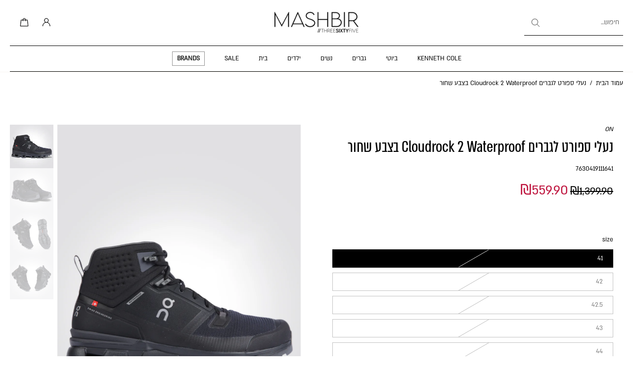

--- FILE ---
content_type: text/html; charset=utf-8
request_url: https://365mashbir.co.il/products/black-eclip-cloudrock-2-waterproof-black
body_size: 98996
content:
<!doctype html>
<html
  class="no-js"
  lang="he"
  
    dir="rtl"
  
>
  <head>
   <!-- A-Web script -->

<script src='https://portal.allyable.com/aweb?license=8b2d933b562c4f4cb3676245200b1e3a' async referrerpolicy='no-referrer-when-downgrade' referrerPolicy='no-referrer-when-downgrade'></script>

<!--------------------->

    <!-- Selectika script -->
    <script>

      !function(e,t,c,s,a,i,n){
        e[s]||(a=e[s]=function(){a.process?a.process.apply(a,arguments):a.queue.push(arguments)});
        a.queue=[],a.t=+new Date;
        i=t.createElement(c),i.async=1,i.src="https://scripts.selectika.com/selectika-pixel.min.js?t="+864e5*Math.ceil(new Date/864e5);
        n=t.getElementsByTagName(c)[0],n.parentNode.insertBefore(i,n)
      }(window,document,"script","selectikaTrack");

      // Initialize the SelectikaPixel with your ID
      selectikaTrack("init", "S-0003MA");
    </script>
    <!-- Selectika script  END -->


<!--LOOMI SDK-->
<!--DO NOT EDIT-->
<link rel="preconnect"  href="https://live.visually-io.com/" crossorigin data-em-disable>
<link rel="dns-prefetch" href="https://live.visually-io.com/" data-em-disable>
<script>
    (()=> {
        const env = 2;
        var store = "mashbir.myshopify.com";
        var alias = store.replace(".myshopify.com", "").replaceAll("-", "_").toUpperCase();
        var jitsuKey =  "js.47291236517";
        window.loomi_ctx = {...(window.loomi_ctx || {}),storeAlias:alias,jitsuKey,env};
        
        
    
	
	var product = {};
	var variants = [];
	
	variants.push({id:43502809612483,policy:"deny",price:55990,iq:0});
	
	variants.push({id:43502809645251,policy:"deny",price:55990,iq:0});
	
	variants.push({id:43502809678019,policy:"deny",price:55990,iq:0});
	
	variants.push({id:43502809710787,policy:"deny",price:55990,iq:0});
	
	variants.push({id:43502809743555,policy:"deny",price:55990,iq:0});
	
	variants.push({id:43502809776323,policy:"deny",price:55990,iq:0});
	
	variants.push({id:43502809809091,policy:"deny",price:55990,iq:0});
	
	variants.push({id:43502809841859,policy:"deny",price:55990,iq:0});
	
	variants.push({id:43502809874627,policy:"deny",price:55990,iq:0});
	
	variants.push({id:43502809907395,policy:"deny",price:55990,iq:0});
	
	variants.push({id:43502809940163,policy:"deny",price:55990,iq:0});
	
	variants.push({id:43502809972931,policy:"deny",price:55990,iq:0});
	
	product.variants = variants;
	product.oos = !false;
	product.price = 55990 ;
	window.loomi_ctx.current_product=product;
	window.loomi_ctx.productId=7908639113411;
	window.loomi_ctx.variantId = 43502809612483;
	
    })()
</script>
<link href="https://live.visually-io.com/cf/MASHBIR.js?k=js.47291236517&e=2&s=MASHBIR" rel="preload" as="script" data-em-disable>
<link href="https://live.visually-io.com/cf/MASHBIR.js?k=js.47291236517&e=2&s=MASHBIR" rel="preload" as="script" data-em-disable>
<link href="https://assets.visually.io/widgets/vsly-preact.min.js" rel="preload" as="script" data-em-disable>
<script data-vsly="preact2" type="text/javascript" src="https://assets.visually.io/widgets/vsly-preact.min.js" data-em-disable></script>
<script type="text/javascript" src="https://live.visually-io.com/cf/MASHBIR.js" data-em-disable></script>
<script type="text/javascript" src="https://live.visually-io.com/v/visually.js" data-em-disable></script>
<script defer type="text/javascript" src="https://live.visually-io.com/v/visually-a.js" data-em-disable></script>
<!--LOOMI SDK-->


    <meta charset="utf-8">
    <meta http-equiv="X-UA-Compatible" content="IE=edge">
    <meta name="viewport" content="width=device-width, initial-scale=1.0">
    <meta name="theme-color" content="">
    
      <link rel="canonical" href="https://365mashbir.co.il/products/black-eclip-cloudrock-2-waterproof-black">
    
<link rel="icon" type="image/png" href="//365mashbir.co.il/cdn/shop/files/fab.jpg?crop=center&height=32&v=1692616689&width=32"><link rel="preconnect" href="https://fonts.shopifycdn.com" crossorigin><style data-shopify>
/* Unicode-range fonts for automatic character-based switching *//* Generate @font-face declarations using your actual font family names */@font-face {
              font-family: 'ALMONI';
              src: url('//365mashbir.co.il/cdn/shop/t/765/assets/almoni-neue-regular-aaa.woff2?v=21299678129485649791769693198') format('woff');
              font-weight: 400;
              font-style: normal;
              font-display: swap;
              unicode-range: U+0590-05FF, U+FB1D-FB4F; /* Hebrew characters */
            }@font-face {
              font-family: 'ALMONI';
              src: url('//365mashbir.co.il/cdn/shop/t/765/assets/almoni-neue-regular-aaa.woff2?v=21299678129485649791769693198') format('woff');
              font-weight: 400;
              font-style: normal;
              font-display: swap;
              unicode-range: U+0000-024F, U+1E00-1EFF; /* English characters - using ALMONI font */
            }@font-face {
              font-family: 'AlmoniTzar';
              src: url('//365mashbir.co.il/cdn/shop/t/765/assets/AlmoniTzar-Regular.woff?v=172916414204876658811769693198') format('woff');
              font-weight: 400;
              font-style: normal;
              font-display: swap;
              unicode-range: U+0590-05FF, U+FB1D-FB4F; /* Hebrew characters */
            }@font-face {
              font-family: 'AlmoniTzar';
              src: url('//365mashbir.co.il/cdn/shop/t/765/assets/AlmoniTzar-Regular.woff?v=172916414204876658811769693198') format('woff');
              font-weight: 400;
              font-style: normal;
              font-display: swap;
              unicode-range: U+0000-024F, U+1E00-1EFF; /* English characters - using AlmoniTzar font */
            }</style>
<title>
        נעלי ספורט לגברים Cloudrock 2 Waterproof בצבע שחור ON
 &ndash; MASHBIR//365</title>
    
      <meta name="description" content="נעליים מבית המותג On Cloud, בעלות מדרס פנימי רך במיוחד שעוטף את הרגל בנוחות בלתי מתפשרת. סולייה חיצונית עמידה שמספקת אחיזה מלאה בקרקע. ">
    
<link href="//365mashbir.co.il/cdn/shop/t/765/assets/almoni-neue-regular-aaa.woff2?v=21299678129485649791769693198" as="font" type="font/woff2" crossorigin="anonymous" rel="preload">
<link href="//365mashbir.co.il/cdn/shop/t/765/assets/almoni-neue-regular-aaa.woff2?v=21299678129485649791769693198" as="font" type="font/woff2" crossorigin="anonymous" rel="preload">


<meta property="og:site_name" content="MASHBIR//365">
<meta property="og:url" content="https://365mashbir.co.il/products/black-eclip-cloudrock-2-waterproof-black">
<meta property="og:title" content="נעלי ספורט לגברים Cloudrock 2 Waterproof בצבע שחור ON">
<meta property="og:type" content="product">
<meta property="og:description" content="נעליים מבית המותג On Cloud, בעלות מדרס פנימי רך במיוחד שעוטף את הרגל בנוחות בלתי מתפשרת. סולייה חיצונית עמידה שמספקת אחיזה מלאה בקרקע. "><meta property="og:image" content="http://365mashbir.co.il/cdn/shop/files/7630419111672.png?v=1716284019">
  <meta property="og:image:secure_url" content="https://365mashbir.co.il/cdn/shop/files/7630419111672.png?v=1716284019">
  <meta property="og:image:width" content="1000">
  <meta property="og:image:height" content="1500"><meta property="og:price:amount" content="559.90">
  <meta property="og:price:currency" content="ILS"><meta name="twitter:site" content="@shopify"><meta name="twitter:card" content="summary_large_image">
<meta name="twitter:title" content="נעלי ספורט לגברים Cloudrock 2 Waterproof בצבע שחור ON">
<meta name="twitter:description" content="נעליים מבית המותג On Cloud, בעלות מדרס פנימי רך במיוחד שעוטף את הרגל בנוחות בלתי מתפשרת. סולייה חיצונית עמידה שמספקת אחיזה מלאה בקרקע. ">
<style data-shopify>@font-face {
  font-family: Rubik;
  font-weight: 700;
  font-style: normal;
  font-display: swap;
  src: url("//365mashbir.co.il/cdn/fonts/rubik/rubik_n7.9ddb1ff19ac4667369e1c444a6663062e115e651.woff2") format("woff2"),
       url("//365mashbir.co.il/cdn/fonts/rubik/rubik_n7.2f2815a4763d5118fdb49ad25ccceea3eafcae92.woff") format("woff");
}

  @font-face {
  font-family: Rubik;
  font-weight: 400;
  font-style: normal;
  font-display: swap;
  src: url("//365mashbir.co.il/cdn/fonts/rubik/rubik_n4.c2fb67c90aa34ecf8da34fc1da937ee9c0c27942.woff2") format("woff2"),
       url("//365mashbir.co.il/cdn/fonts/rubik/rubik_n4.d229bd4a6a25ec476a0829a74bf3657a5fd9aa36.woff") format("woff");
}

  @font-face {
  font-family: Rubik;
  font-weight: 400;
  font-style: normal;
  font-display: swap;
  src: url("//365mashbir.co.il/cdn/fonts/rubik/rubik_n4.c2fb67c90aa34ecf8da34fc1da937ee9c0c27942.woff2") format("woff2"),
       url("//365mashbir.co.il/cdn/fonts/rubik/rubik_n4.d229bd4a6a25ec476a0829a74bf3657a5fd9aa36.woff") format("woff");
}

  @font-face {
  font-family: Rubik;
  font-weight: 700;
  font-style: normal;
  font-display: swap;
  src: url("//365mashbir.co.il/cdn/fonts/rubik/rubik_n7.9ddb1ff19ac4667369e1c444a6663062e115e651.woff2") format("woff2"),
       url("//365mashbir.co.il/cdn/fonts/rubik/rubik_n7.2f2815a4763d5118fdb49ad25ccceea3eafcae92.woff") format("woff");
}

  @font-face {
  font-family: Rubik;
  font-weight: 400;
  font-style: normal;
  font-display: swap;
  src: url("//365mashbir.co.il/cdn/fonts/rubik/rubik_n4.c2fb67c90aa34ecf8da34fc1da937ee9c0c27942.woff2") format("woff2"),
       url("//365mashbir.co.il/cdn/fonts/rubik/rubik_n4.d229bd4a6a25ec476a0829a74bf3657a5fd9aa36.woff") format("woff");
}


  @font-face {
  font-family: Rubik;
  font-weight: 700;
  font-style: normal;
  font-display: swap;
  src: url("//365mashbir.co.il/cdn/fonts/rubik/rubik_n7.9ddb1ff19ac4667369e1c444a6663062e115e651.woff2") format("woff2"),
       url("//365mashbir.co.il/cdn/fonts/rubik/rubik_n7.2f2815a4763d5118fdb49ad25ccceea3eafcae92.woff") format("woff");
}

  @font-face {
  font-family: Rubik;
  font-weight: 400;
  font-style: italic;
  font-display: swap;
  src: url("//365mashbir.co.il/cdn/fonts/rubik/rubik_i4.528fdfa8adf0c2cb49c0f6d132dcaffa910849d6.woff2") format("woff2"),
       url("//365mashbir.co.il/cdn/fonts/rubik/rubik_i4.937396c2106c0db7a4072bbcd373d4e3d0ab306b.woff") format("woff");
}

  @font-face {
  font-family: Rubik;
  font-weight: 700;
  font-style: italic;
  font-display: swap;
  src: url("//365mashbir.co.il/cdn/fonts/rubik/rubik_i7.e37585fef76596b7b87ec84ca28db2ef5e3df433.woff2") format("woff2"),
       url("//365mashbir.co.il/cdn/fonts/rubik/rubik_i7.a18d51774424b841c335ca3a15ab66cba9fce8c1.woff") format("woff");
}

</style><link href="//365mashbir.co.il/cdn/shop/t/765/assets/theme.css?v=94717224499842986351769693198" rel="stylesheet" type="text/css" media="all" />
<style data-shopify>:root,
  *:before {
    --base-font-size: 0.875rem;
    --font-size-medium-mobile: 0.9rem;
    --font-size-medium: 1.0rem;
    --font-size-small: 0.625rem;
    --font-size-small-mobile: 0.5625rem;
    --font-size-normal: 0.75rem;
    --font-size-normal-mobile: 0.675rem;
    --font-size-large: 1.25rem;
    --font-size-large-mobile: 1.125rem;
    --heading-highlight-font-size: 100%;
    --h1-font-size: 3.825rem;
    --h2-font-size: 2.25rem;
    --h3-font-size: 1.35rem;
    --h4-font-size: 1.2375rem;
    --h5-font-size: 1.125rem;
    --h6-font-size: 1.0125rem;
    --base-font-size-mobile: 0.7875rem;
    --h1-font-size-mobile: 1.9125rem;
    --h2-font-size-mobile: 1.35rem;
    --h3-font-size-mobile: 0.945rem;
    --h4-font-size-mobile: 0.86625rem;
    --h5-font-size-mobile: 0.7875rem;
    --h6-font-size-mobile: 0.70875rem;
    --rating-star-size: 0.7rem;
    --border-radius: 0;
    --page-width: 1400px;
    --width-countdown: 7.875rem;
    --entry-animation-scale: 1;--font-menu: ALMONI, sans-serif;
      --font-menu-weight: 400;
      --font-menu-style: normal;--font-button: ALMONI, sans-serif;--font-button-weight: 700;
    --font-button-style: normal;--font-body-family: ALMONI, sans-serif;
    --font-body-style: normal;
    --font-body-weight: 400;--font-heading-family: AlmoniTzar, sans-serif;
      --font-heading-style: normal;
      --font-heading-weight: 400;--font-heading-highlight: Rubik, sans-serif;
    --font-heading-highlight-style: normal;
    --font-heading-highlight-weight: 400;--font-heading-family-fallback: sans-serif;
      --font-body-family-fallback: sans-serif;--heading-text-tranform: none;
    --advanced-sections-spacing: 0px;
    --divider-spacing: -0;

    --colors-pulse-speech: 104, 102, 72;
    --image-treatment-overlay: 0, 0, 0;
    --image-treatment-text: 0, 0, 0;
    --colors-line-and-border: 195, 195, 195;
    --colors-line-and-border-base: 195, 195, 195;
    --colors-line-header: 247, 246, 242;
    --colors-line-footer: 255, 255, 255;
    --colors-background: 255, 255, 255;
    --colors-text: 0, 0, 0;
    --colors-heading: 0, 0, 0;
    --colors-heading-base: 0, 0, 0;
    --colors-background-secondary: 247, 246, 242;
    --colors-text-secondary: 82, 81, 81;
    --colors-heading-secondary: 0, 0, 0;
    --colors-text-link: 0, 0, 0;
    --background-color:  255, 255, 255;
    --background-color-header: 255, 255, 255;
    --colors-text-header: 0, 0, 0;
    --background-color-footer: 0, 0, 0;
    --colors-text-footer: 255, 255, 255;
    --colors-heading-footer: 255, 255, 255;
    --colors-text-link-footer: 255, 255, 255;
    --color-error: 220, 38, 38;
    --color-success: 137, 158, 139;
    --colors-price: 0, 0, 0;
    --colors-price-sale: 190, 18, 60;
    --colors-button-text: 255, 255, 255;
    --colors-button: 0, 0, 0;
    --colors-button-text-hover: 0, 0, 0;
    --colors-secondary-button: 40, 41, 40;
    --colors-button-hover: rgb(195, 195, 195);
    --colors-cart: 0, 0, 0;
    --colors-cart-text: 255, 255, 255;
    --colors-icon-rating: 0, 0, 0;
    --colors-transition-arrows: 0, 0, 0;
    --color-highlight: #FBB416;
    --background-pagination-slideshow: 32, 32, 32;
    --text-color-pagination-slideshow: 255, 255, 255;
    
      --background-secondary-button: transparent;
      --colors-line-secondary-button: 40, 41, 40;
    
    
    
      --height-parallax: 100%;
    
    
      --image-zoom: 1;
    
    --card-product-bg: rgba(0,0,0,0);
    --card-product-padding: 20px;
    --card-product-padding-mobile: 5px;
    --card-product-alignment: center;
    
    --width-scrollbar: 0;
    --card-product-ratio: 150.0%;
    --card-product-img-position:  absolute;
    --card-product-img-height:  0;
    --card-product-img-zoom:  unset;
    --height-header: 0px;
    --transition-card-loading: 600ms;
    --transition-card-image-hover: 500ms;
    --transition-slideshow: 600ms;
    --transition-image-hover: 600ms;
  }
  .dark,
  .dark *:before {
    --image-treatment-overlay: 32, 32, 32;
    --image-treatment-text: 255, 255, 255;
    --colors-line-and-border: 49, 49, 49;
    --colors-line-and-border-base: 49, 49, 49;
    --colors-line-header: 49, 49, 49;
    --colors-line-footer: 82, 80, 81;
    --colors-background: 32, 32, 32;
    --colors-text: 255, 255, 255;
    --colors-heading: 255, 255, 255;
    --colors-heading-base: 255, 255, 255;
    --background-color: 32, 32, 32;
    --colors-text-link: 200, 184, 159;
    --color-error: 169, 0, 0;
    --color-success: 66, 162, 70;
    --background-color-header: 32, 32, 32;
    --colors-text-header: 255, 255, 255;
    --background-color-footer: 41, 41, 41;
    --colors-text-footer: 137, 137, 137;
    --colors-heading-footer: 255, 255, 255;
    --colors-text-link-footer: 107, 112, 80;
    --colors-price: 195, 195, 195;
    --colors-price-sale: 169, 0, 0;
    --colors-button-text: 255, 255, 255;
    --colors-button: 0, 0, 0;
    --colors-button-text-hover: 0, 0, 0;
    --colors-secondary-button: 255, 255, 255;
    --colors-button-hover: rgb(255, 255, 255);
    --colors-cart: 107, 112, 80;
    --colors-cart-text: 255, 255, 255;
    --colors-background-secondary: 58, 58, 58;
    --colors-text-secondary: 225, 227, 225;
    --colors-heading-secondary: 255, 255, 255;
    --colors-icon-rating: 200, 184, 159;
    --colors-pulse-speech: 104, 102, 72;
    --colors-transition-arrows: 0, 0, 0;
    --color-highlight: #c8b89f;
    
      --background-secondary-button: transparent;
      --colors-line-secondary-button: 255, 255, 255;
    
    --card-product-bg: rgba(0,0,0,0);
  }
  shopify-accelerated-checkout {
    --shopify-accelerated-checkout-button-border-radius: 0;
  }
  shopify-accelerated-checkout-cart {
    --shopify-accelerated-checkout-button-border-radius: 0;
    --shopify-accelerated-checkout-inline-alignment: end;
    --shopify-accelerated-checkout-button-block-size: 48px;
    --shopify-accelerated-checkout-button-inline-size: 48px;
  }
  
    [role="button"],
    [type="button"],
    .button {
      color: rgb(var(--colors-button-text));
    }
    button.button-solid,
    .button.button-solid {
      border: none;
      background-color: rgba(var(--colors-button));
    }
    button.button-disable-effect,
    .button.button-disable-effect,
    .payment-button .shopify-payment-button__button--unbranded {
      color: rgb(var(--colors-button-text));
      background-color: rgba(var(--colors-button));
    }
    .button-action {
      border: none;
      color: rgb(var(--colors-button-text));
      background-color: rgba(var(--colors-button));
    }
  
  [role="button"],
  [type="button"],
  .button {
    direction: ltr;
  }
  .header, .header *::before {
    --colors-text: var(--colors-text-header);
    --colors-heading: var(--colors-text-header);
    --colors-price: var(--colors-text-header);
    --colors-line-and-border: var(--colors-line-header);
  }
  #sticky-header-content .divider {
    --colors-line-and-border: var(--colors-line-header);
  }
  .paginate-slide-image {
    background: rgba(var(--background-pagination-slideshow));
    color: rgba(var(--text-color-pagination-slideshow));
  }

  @media (min-width: 1024px) {
    .paginate-slide-image {
      color: rgba(var(--text-color-pagination-slideshow));
    }
    .paginate-slide-image:hover {
      color: rgba(var(--text-color-pagination-slideshow));
    }
  }

  .section-quick-links,
  .section-quick-links *::before,
  .section-footer,
  .section-footer *::before {
    --colors-text: var(--colors-text-footer);
    --colors-heading: var(--colors-heading-footer);
    --colors-text-link: var(--colors-text-link-footer);
    --colors-line-and-border: var(--colors-line-footer);
  }
  .sticky-header {
    --font-body-weight: 700;
  }

  .scrollbar-horizontal {
    position: relative;
    -ms-overflow-style: none;
  }
  .scrollbar-horizontal::-webkit-scrollbar-track {
    background-color: #ececec;
  }
  .scrollbar-horizontal::-webkit-scrollbar {
    height: 3px;
  }

  .scrollbar-horizontal::-webkit-scrollbar-track {
    -webkit-box-shadow: inset 0 0 0px rgba(0, 0, 0, 0);
  }

  .scrollbar-horizontal::-webkit-scrollbar-thumb {
    visibility: visible;
    background-color: #747474;
  }

  .scrollbar-horizontal::-webkit-scrollbar-thumb:hover {
    background-color: #747474;
  }
  body.scrollbar-body::-webkit-scrollbar{
    width: 5px;
  }
  .scrollbar-body::-webkit-scrollbar-track{
    background: #ececec;
  }
  .scrollbar-horizontal {
    position: relative;
    -ms-overflow-style: none;
  }
  .scrollbar-horizontal::-webkit-scrollbar-track {
    background-color: #ececec;
  }
  .scrollbar-horizontal::-webkit-scrollbar {
    height: 3px;
  }

  .scrollbar-horizontal::-webkit-scrollbar-track {
    -webkit-box-shadow: inset 0 0 0px rgba(0, 0, 0, 0);
  }

  .scrollbar-horizontal::-webkit-scrollbar-thumb {
    visibility: visible;
    background-color: #747474;
  }

  .scrollbar-horizontal::-webkit-scrollbar-thumb:hover {
    background-color: #747474;
  }
  .scrollbar-body::-webkit-scrollbar{
    width: 3px;
  }
  .scrollbar-body::-webkit-scrollbar-track{
    background: #ececec;
  }
  .scrollbar-body.scrollbar-visible:active::-webkit-scrollbar-thumb,
  .scrollbar-body.scrollbar-visible:focus::-webkit-scrollbar-thumb,
  .scrollbar-body.scrollbar-visible:hover::-webkit-scrollbar-thumb {
    background: #747474;
    visibility: visible;
  }
  .scrollbar-body.scrollbar-visible::-webkit-scrollbar-track{
    background: transparent;
  }
  .scrollbar-body.scrollbar-visible::-webkit-scrollbar-thumb{
    background: transparent;
    visibility: visible;
  }
  .scrollbar-body::-webkit-scrollbar-thumb{
    background: #747474;
  }
  .animate-scroll-banner {
    animation: scrollX var(--duration, 10s) linear infinite var(--play-state, running) var(--direction);
  }
  .padding-scrollbar, .padding-scrollbar-header {
    padding-right: min(var(--width-scrollbar), 20px);
  }
  .rtl .padding-scrollbar-header {
    padding-left: min(var(--width-scrollbar), 20px);
    padding-right: 0;
  }
  
  
    .button-solid .button-text {
      position: relative;
      display: block;
    }
    .button-solid .button-text::after {
      content: "";
      pointer-events: none;
      bottom: 1px;
      left: 50%;
      position: absolute;
      width: 0%;
      height: 1px;
      background-color: rgba(var(--colors-button-text));
      transition-timing-function: cubic-bezier(0.25, 0.8, 0.25, 1);
      transition-duration: 400ms;
      transition-property: width, left;
    }
    .button-solid:hover .button-text::after {
      
        background-color: rgba(var(--colors-button-text));
      
      width: 100%;
      left: 0%;
    }
  
  .des-block iframe {
    width: 100%;
    height: 100%;
  }
  .toggle-compare  + label span:first-child,
  .toggle-compare:checked + label span:last-child {
    display: block
  }
  .toggle-compare  + label span:last-child,
  .toggle-compare:checked + label span:first-child {
    display: none;
  }
  .card-product:not(.recommendations) {}
  .dark .card-product:not(.recommendations) {background: transparent;}
  .card-product:not(.recommendations) .card-info,
  .card-product:not(.recommendations) .x-variants-data {
    padding-left: 5px;
    padding-right: 5px;
  }
  .card-product:not(.recommendations) .card-info .x-variants-data
  {
    padding-left: 0;
    padding-right: 0;
  }
  .card-product-slideshow {
      background: #f7f6f2;}
  .dark .card-product-slideshow {
      background: #3a3a3a;}
  button[class*='shopify-payment-button__more-options'] {
    color: rgba(var(--colors-text));
  }
  .group-discount:before,.group-discount:after {
    background-color: rgba(var(--colors-price-sale), 5%);
    content: "";
    position: absolute;
    right: 100%;
    height: 100%;
    top: 0;
    width: 1.25rem;
  }
  .shipping_insurance.group-discount:before,.shipping_insurance.group-discount:after {
    background-color: rgb(var(--colors-background-secondary));
  }
  .group-discount:after {
    left: 100%;
    right: auto;
  }
  @media (min-width: 768px){
    .list-layout .card-product:not(.recommendations) {
      padding-bottom: 0;
    }
    .list-layout .card-product:not(.recommendations) .card-info,
    .list-layout .card-product:not(.recommendations) .x-variants-data{
      padding-left: 0;
      padding-right: 0;
    }
    shopify-accelerated-checkout-cart {
    --shopify-accelerated-checkout-button-block-size: 46px;
    --shopify-accelerated-checkout-button-inline-size: 46px;
  }
  }
  @media (min-width: 1024px){
    .group-discount:before,.group-discount:after {
       width: 0;
    }
    .payment-button .shopify-payment-button__button--unbranded {
      color: rgb(var(--colors-button-text));
      background: rgba(var(--colors-button));
    }
    .card-product:not(.recommendations) .card-info,
    .card-product:not(.recommendations) .x-variants-data {
      padding-left: 20px;
      padding-right: 20px;
    }
    [role="button"],
    [type="button"],
    .button {
      color: rgba(var(--colors-button-text));
    }
    button.button-solid,
    .button.button-solid {
      border: none;
      box-shadow: none;
      color: rgb(var(--colors-button-text));
      background-color: rgba(var(--colors-button));
      overflow: hidden;
      background-origin: border-box;
    }
    button.button-solid:hover,
    .button.button-solid:hover {
      
        transition-duration: 0.2s;
      
      transition-property: background-color;
      background-color: var(--colors-button-hover);
      color: rgba(var(--colors-button-text-hover));
      background-origin: border-box;
    }
    .button-action {
      border: none;
      color: rgba(var(--colors-button-text-hover));
      background-color: var(--colors-button-hover);
    }
    button.button-disable-effect,
    .button.button-disable-effect {
      color: rgb(var(--colors-button-text));
      background-color: rgba(var(--colors-button));
    }
    button.button-disable-effect:hover,
    .button.button-disable-effect:hover {
      color: rgba(var(--colors-button-text-hover));
      background-color: var(--colors-button-hover);
    }
    
    
    .button-solid:hover .button-text::after {
      background-color: rgba(var(--colors-button-text-hover));
    }
    
  }
  .inventory-low-stock-status {
    
      --stock-color: #BF122A;
    
      color: var(--stock-color);
    }
  .dark .inventory-low-stock-status {
    
      --stock-color: #BF122A;
    
  }
  .inventory-in-stock-status {
    
      --stock-color: #2d762e;
    
      color: var(--stock-color);
  }
  .dark .inventory-in-stock-status {
    
      --stock-color: #858F4D;
    
  }
  .inventory-out-of-stock-status {
    
      --stock-color: #767474;
    
      color: var(--stock-color);
  }
  .dark .inventory-out-of-stock-status {
    
      --stock-color: #867F7F;
    
  }
  .inventory-status {
    background-color: var(--stock-color);
  }
  .card-testimonial {
      background: #f7f6f2;}
  .dark .card-testimonial {
      background: #3a3a3a;}/* App Shopify Subscription */
  .shopify_subscriptions_app_policy a {
    position: relative;
    margin-top: .5rem;
    margin-bottom: .5rem;
    color: rgba(var(--colors-text-link)) !important;
    text-decoration-thickness: 1px;
    background: linear-gradient(to right, rgba(0, 0, 0, 0), rgba(0, 0, 0, 0)), linear-gradient(to right, rgba(var(--colors-text-link), 1), rgba(var(--colors-text-link), 1), rgba(var(--colors-text-link), 1));
    background-size: 100% 0.1em, 0 0.1em;
    background-position: 100% 100%,100% 100%;
    background-repeat: no-repeat;
    transition: background-size 250ms;
  }
  .shopify_subscriptions_app_policy:after {
    clear: both;
    content: var(--tw-content);
    display: block;
  }
  @media (min-width: 1024px) {
    .shopify_subscriptions_app_policy a:hover {
      background-size: 0 .1em, 100% .1em;
      background-position: 100% 100%, 0% 100%;
    }
  }

  /* Recurpay Subscription App */
  #recurpay-account-widget {
    margin-top: 1rem;
  }
  .rtl .recurpay__widget .recurpay__group_frequency .recurpay__frequency_label_title {
    padding-right: 10px;
    right: 0.25rem;
  }
  .rtl .recurpay__widget .recurpay__group_title {
    text-align: right;
    margin-right: 0;
    margin-left: 0.5em;
  }
  .rtl .recurpay__widget .recurpay__group_subtitle {
    text-align: right;
  }
  .rtl .recurpay__widget .recurpay__description {
    text-align: right;
  }
  .rtl .recurpay__widget .recurpay__radio_group {
    margin-right: 0;
    margin-left: 10px;
  }
  .rtl .recurpay__widget .recurpay__offer_saving_message {
    padding-right: 10px;
    padding-left: 0;
  }
  .rtl .recurpay__widget .recurpay__offer_wrapper svg {
    margin-right: 0;
    margin-left: 10px;
  }
  .rtl .recurpay__widget .recurpay__group_frequency .recurpay__frequency_label_title:before {
    left: 0.5em;
    margin-right: -50%;
    right: auto;
    margin-left: 0
  }
  .rtl .recurpay__widget .recurpay__group_frequency .recurpay__frequency_label_title:after {
    right: 0.5em;
    left: auto;
    margin-left: 0;
  }
  .rtl .upgrade-subscription-cart .upgrade-icon-wrapper {
    text-align: right;
  }

  /* Seal Subscriptions */
  .sls-widget-branding {
    z-index: 20 !important;
  }
  .card .sealsubs-target-element, .card-product-fbt .sealsubs-target-element {
    display: none !important;
  }
  .seal-portal-link a {
    position: relative;
    margin-top: .5rem;
    margin-bottom: .5rem;
    color: rgba(var(--colors-text-link)) !important;
    text-decoration-thickness: 1px;
    background: linear-gradient(to right, rgba(0, 0, 0, 0), rgba(0, 0, 0, 0)), linear-gradient(to right, rgba(var(--colors-text-link), 1), rgba(var(--colors-text-link), 1), rgba(var(--colors-text-link), 1));
    background-size: 100% 0.1em, 0 0.1em;
    background-position: 100% 100%,100% 100%;
    background-repeat: no-repeat;
    transition: background-size 250ms;
  }
  .seal-portal-link:after {
    clear: both;
    content: var(--tw-content);
    display: block;
  }
  @media (min-width: 1024px) {
    .seal-portal-link a:hover {
      background-size: 0 .1em, 100% .1em;
      background-position: 100% 100%, 0% 100%;
    }
  }
  .rtl .sealsubs-container {
    text-align: right;
  }
  .x-card-title {
    font-size: 1.08rem;
    letter-spacing: 0.03rem;
  }
  .x-card-price {
    font-size: 0.99rem;
    font-weight: 600;
  }
  @media (min-width: 768px) {
    .x-card-title {
      font-size: 1.2rem;
    }
    .x-card-price {
      font-size: 1.1rem;
    }
  }
  .back{
    position: absolute;
    top: 50%;
    left: 50%;
    white-space: nowrap;
    opacity: 0;
    transform: translate(-50%, -50%) translateY(100%) translateZ(0);
    transition-behavior: normal, normal;
    transition-duration: 0.6s, 0.6s;
    transition-timing-function: cubic-bezier(0.165, 0.84, 0.44, 1), cubic-bezier(0.165, 0.84, 0.44, 1);
    transition-delay: 0s, 0s;
    transition-property: transform, opacity;
  }
  .front{
    transform: translateZ(0);
    transition-behavior: normal, normal;
    transition-duration: 0.6s, 0.6s;
    transition-timing-function: cubic-bezier(0.165, 0.84, 0.44, 1), cubic-bezier(0.165, 0.84, 0.44, 1);
    transition-delay: 0s, 0s;
    transition-property: transform, opacity;
    border-bottom: 1px solid transparent;
  }
  .flip-container:hover .front{
    opacity: 0;
    transform: translateY(-100%) translateZ(0);
  }
  .flip-container:hover .back{
    opacity: 1;
    transform: translate(-50%, -50%) translateY(0%) translateZ(0);
    border-bottom: 1px solid rgba(var(--colors-text-link));
  }</style><style data-shopify>/* Multi-language mode: Hebrew document with English content override */
      
      /* Default Hebrew fonts already set by css-variables.liquid */
      :root {
        direction: rtl;
      }
      
      /* Override with English fonts for specific English content */
      [lang="en"], .lang-en {--font-heading-family: 'AlmoniTzar', sans-serif;--font-body-family: 'ALMONI', sans-serif;direction: ltr;
      }
      
      /* Explicit Hebrew styling for mixed content */
      [lang="he"], .lang-he {--font-heading-family: 'AlmoniTzar', sans-serif;--font-body-family: 'ALMONI', sans-serif;direction: rtl;
      }</style><script>
(function (w,d,dn,t){w[dn]=w[dn]||[];w[dn].push({eventType:'init',value:t,dc:''});
var f=d.getElementsByTagName('script')[0],c=d.createElement('script');c.async=true;
c.src='https://tags.creativecdn.com/jbmS3M3bYx4wVXMg2V1S.js';
f.parentNode.insertBefore(c,f);})(window,document,'rtbhEvents','jbmS3M3bYx4wVXMg2V1S');
</script>

<script>
document.addEventListener("DOMContentLoaded", (event) => {
    // Define user ID at page load
    const userId = 'unknown';

    document.addEventListener('eurus:cart:product-added', (event) => {

        const itemID = event.detail?.productId;
        
        if (itemID && window.rtbhEvents) {
            try {
                (rtbhEvents = window.rtbhEvents || []).push(
                    { eventType: 'basketadd', offerId: itemID.toString() },
                    { eventType: 'uid', id: userId }
                );
            } catch (error) {
                console.error('RTB House tracking error:', error);
            }
        }
    });

    document.addEventListener('eurus:product-variant:change', (event) => {
        const itemSize = event.detail?.currentVariant?.option2 || '';
        if (itemSize && window.rtbhEvents) {
            try {
                (rtbhEvents = window.rtbhEvents || []).push(
                    { eventType: 'size', size: itemSize.toString() },
                    { eventType: 'uid', id: userId }
                );
            } catch (error) {
                console.error('RTB House tracking error:', error);
            }
        }
    });
});
</script>
    

    <link href="//365mashbir.co.il/cdn/shop/t/765/assets/product-sizes.css?v=29130048802695320431769693198" rel="stylesheet" type="text/css" media="all" />

    <script>window.performance && window.performance.mark && window.performance.mark('shopify.content_for_header.start');</script><meta name="google-site-verification" content="bDAkzfS5jC1bArxpR5j6elNzE6d02hPzbPek6WFfjL0">
<meta id="shopify-digital-wallet" name="shopify-digital-wallet" content="/47291236517/digital_wallets/dialog">
<link rel="alternate" type="application/json+oembed" href="https://365mashbir.co.il/products/black-eclip-cloudrock-2-waterproof-black.oembed">
<script async="async" src="/checkouts/internal/preloads.js?locale=he-IL"></script>
<script id="shopify-features" type="application/json">{"accessToken":"e8e9a9c82f516245a507d4426119ef6a","betas":["rich-media-storefront-analytics"],"domain":"365mashbir.co.il","predictiveSearch":false,"shopId":47291236517,"locale":"he"}</script>
<script>var Shopify = Shopify || {};
Shopify.shop = "mashbir.myshopify.com";
Shopify.locale = "he";
Shopify.currency = {"active":"ILS","rate":"1.0"};
Shopify.country = "IL";
Shopify.theme = {"name":"QWEEKEND 300126","id":142151549123,"schema_name":"Eurus","schema_version":"8.6.0","theme_store_id":null,"role":"main"};
Shopify.theme.handle = "null";
Shopify.theme.style = {"id":null,"handle":null};
Shopify.cdnHost = "365mashbir.co.il/cdn";
Shopify.routes = Shopify.routes || {};
Shopify.routes.root = "/";</script>
<script type="module">!function(o){(o.Shopify=o.Shopify||{}).modules=!0}(window);</script>
<script>!function(o){function n(){var o=[];function n(){o.push(Array.prototype.slice.apply(arguments))}return n.q=o,n}var t=o.Shopify=o.Shopify||{};t.loadFeatures=n(),t.autoloadFeatures=n()}(window);</script>
<script id="shop-js-analytics" type="application/json">{"pageType":"product"}</script>
<script defer="defer" async type="module" src="//365mashbir.co.il/cdn/shopifycloud/shop-js/modules/v2/client.init-shop-cart-sync_BN7fPSNr.en.esm.js"></script>
<script defer="defer" async type="module" src="//365mashbir.co.il/cdn/shopifycloud/shop-js/modules/v2/chunk.common_Cbph3Kss.esm.js"></script>
<script defer="defer" async type="module" src="//365mashbir.co.il/cdn/shopifycloud/shop-js/modules/v2/chunk.modal_DKumMAJ1.esm.js"></script>
<script type="module">
  await import("//365mashbir.co.il/cdn/shopifycloud/shop-js/modules/v2/client.init-shop-cart-sync_BN7fPSNr.en.esm.js");
await import("//365mashbir.co.il/cdn/shopifycloud/shop-js/modules/v2/chunk.common_Cbph3Kss.esm.js");
await import("//365mashbir.co.il/cdn/shopifycloud/shop-js/modules/v2/chunk.modal_DKumMAJ1.esm.js");

  window.Shopify.SignInWithShop?.initShopCartSync?.({"fedCMEnabled":true,"windoidEnabled":true});

</script>
<script>(function() {
  var isLoaded = false;
  function asyncLoad() {
    if (isLoaded) return;
    isLoaded = true;
    var urls = ["\/\/cdn.shopify.com\/proxy\/b6a93d80273338200e8096a4de54fc7720f6bc7ef5558398a8f3bf23b54b3383\/api.kimonix.com\/kimonix_analytics.js?shop=mashbir.myshopify.com\u0026sp-cache-control=cHVibGljLCBtYXgtYWdlPTkwMA","https:\/\/seo.apps.avada.io\/scripttag\/avada-seo-installed.js?shop=mashbir.myshopify.com","https:\/\/cdn1.avada.io\/flying-pages\/module.js?shop=mashbir.myshopify.com","\/\/cdn.shopify.com\/proxy\/dde99ea51670061a46ad30a5f75048e30069be82188dc744e412e241baf4d46a\/api.kimonix.com\/kimonix_void_script.js?shop=mashbir.myshopify.com\u0026sp-cache-control=cHVibGljLCBtYXgtYWdlPTkwMA","https:\/\/js.flashyapp.com\/shopify.js?account_id=7218\u0026shop=mashbir.myshopify.com","https:\/\/searchanise-ef84.kxcdn.com\/widgets\/shopify\/init.js?a=9D7Z3L3I2d\u0026shop=mashbir.myshopify.com","\/\/cdn.shopify.com\/proxy\/41e9c96ab26cec80d1716e7a06cb2dbf47b59ba92bdd81dd4d253c0d00f77b4b\/d1639lhkj5l89m.cloudfront.net\/js\/storefront\/uppromote.js?shop=mashbir.myshopify.com\u0026sp-cache-control=cHVibGljLCBtYXgtYWdlPTkwMA","https:\/\/cdn.adscale.com\/static\/ecom_js\/mashbir\/add_item_to_cart.js?ver=20260131\u0026shop=mashbir.myshopify.com"];
    for (var i = 0; i < urls.length; i++) {
      var s = document.createElement('script');
      s.type = 'text/javascript';
      s.async = true;
      s.src = urls[i];
      var x = document.getElementsByTagName('script')[0];
      x.parentNode.insertBefore(s, x);
    }
  };
  if(window.attachEvent) {
    window.attachEvent('onload', asyncLoad);
  } else {
    window.addEventListener('load', asyncLoad, false);
  }
})();</script>
<script id="__st">var __st={"a":47291236517,"offset":7200,"reqid":"0673bd9b-da4c-49e4-9f55-1a207c532e65-1769824367","pageurl":"365mashbir.co.il\/products\/black-eclip-cloudrock-2-waterproof-black","u":"4563d230f1fd","p":"product","rtyp":"product","rid":7908639113411};</script>
<script>window.ShopifyPaypalV4VisibilityTracking = true;</script>
<script id="captcha-bootstrap">!function(){'use strict';const t='contact',e='account',n='new_comment',o=[[t,t],['blogs',n],['comments',n],[t,'customer']],c=[[e,'customer_login'],[e,'guest_login'],[e,'recover_customer_password'],[e,'create_customer']],r=t=>t.map((([t,e])=>`form[action*='/${t}']:not([data-nocaptcha='true']) input[name='form_type'][value='${e}']`)).join(','),a=t=>()=>t?[...document.querySelectorAll(t)].map((t=>t.form)):[];function s(){const t=[...o],e=r(t);return a(e)}const i='password',u='form_key',d=['recaptcha-v3-token','g-recaptcha-response','h-captcha-response',i],f=()=>{try{return window.sessionStorage}catch{return}},m='__shopify_v',_=t=>t.elements[u];function p(t,e,n=!1){try{const o=window.sessionStorage,c=JSON.parse(o.getItem(e)),{data:r}=function(t){const{data:e,action:n}=t;return t[m]||n?{data:e,action:n}:{data:t,action:n}}(c);for(const[e,n]of Object.entries(r))t.elements[e]&&(t.elements[e].value=n);n&&o.removeItem(e)}catch(o){console.error('form repopulation failed',{error:o})}}const l='form_type',E='cptcha';function T(t){t.dataset[E]=!0}const w=window,h=w.document,L='Shopify',v='ce_forms',y='captcha';let A=!1;((t,e)=>{const n=(g='f06e6c50-85a8-45c8-87d0-21a2b65856fe',I='https://cdn.shopify.com/shopifycloud/storefront-forms-hcaptcha/ce_storefront_forms_captcha_hcaptcha.v1.5.2.iife.js',D={infoText:'Protected by hCaptcha',privacyText:'Privacy',termsText:'Terms'},(t,e,n)=>{const o=w[L][v],c=o.bindForm;if(c)return c(t,g,e,D).then(n);var r;o.q.push([[t,g,e,D],n]),r=I,A||(h.body.append(Object.assign(h.createElement('script'),{id:'captcha-provider',async:!0,src:r})),A=!0)});var g,I,D;w[L]=w[L]||{},w[L][v]=w[L][v]||{},w[L][v].q=[],w[L][y]=w[L][y]||{},w[L][y].protect=function(t,e){n(t,void 0,e),T(t)},Object.freeze(w[L][y]),function(t,e,n,w,h,L){const[v,y,A,g]=function(t,e,n){const i=e?o:[],u=t?c:[],d=[...i,...u],f=r(d),m=r(i),_=r(d.filter((([t,e])=>n.includes(e))));return[a(f),a(m),a(_),s()]}(w,h,L),I=t=>{const e=t.target;return e instanceof HTMLFormElement?e:e&&e.form},D=t=>v().includes(t);t.addEventListener('submit',(t=>{const e=I(t);if(!e)return;const n=D(e)&&!e.dataset.hcaptchaBound&&!e.dataset.recaptchaBound,o=_(e),c=g().includes(e)&&(!o||!o.value);(n||c)&&t.preventDefault(),c&&!n&&(function(t){try{if(!f())return;!function(t){const e=f();if(!e)return;const n=_(t);if(!n)return;const o=n.value;o&&e.removeItem(o)}(t);const e=Array.from(Array(32),(()=>Math.random().toString(36)[2])).join('');!function(t,e){_(t)||t.append(Object.assign(document.createElement('input'),{type:'hidden',name:u})),t.elements[u].value=e}(t,e),function(t,e){const n=f();if(!n)return;const o=[...t.querySelectorAll(`input[type='${i}']`)].map((({name:t})=>t)),c=[...d,...o],r={};for(const[a,s]of new FormData(t).entries())c.includes(a)||(r[a]=s);n.setItem(e,JSON.stringify({[m]:1,action:t.action,data:r}))}(t,e)}catch(e){console.error('failed to persist form',e)}}(e),e.submit())}));const S=(t,e)=>{t&&!t.dataset[E]&&(n(t,e.some((e=>e===t))),T(t))};for(const o of['focusin','change'])t.addEventListener(o,(t=>{const e=I(t);D(e)&&S(e,y())}));const B=e.get('form_key'),M=e.get(l),P=B&&M;t.addEventListener('DOMContentLoaded',(()=>{const t=y();if(P)for(const e of t)e.elements[l].value===M&&p(e,B);[...new Set([...A(),...v().filter((t=>'true'===t.dataset.shopifyCaptcha))])].forEach((e=>S(e,t)))}))}(h,new URLSearchParams(w.location.search),n,t,e,['guest_login'])})(!1,!0)}();</script>
<script integrity="sha256-4kQ18oKyAcykRKYeNunJcIwy7WH5gtpwJnB7kiuLZ1E=" data-source-attribution="shopify.loadfeatures" defer="defer" src="//365mashbir.co.il/cdn/shopifycloud/storefront/assets/storefront/load_feature-a0a9edcb.js" crossorigin="anonymous"></script>
<script data-source-attribution="shopify.dynamic_checkout.dynamic.init">var Shopify=Shopify||{};Shopify.PaymentButton=Shopify.PaymentButton||{isStorefrontPortableWallets:!0,init:function(){window.Shopify.PaymentButton.init=function(){};var t=document.createElement("script");t.src="https://365mashbir.co.il/cdn/shopifycloud/portable-wallets/latest/portable-wallets.he.js",t.type="module",document.head.appendChild(t)}};
</script>
<script data-source-attribution="shopify.dynamic_checkout.buyer_consent">
  function portableWalletsHideBuyerConsent(e){var t=document.getElementById("shopify-buyer-consent"),n=document.getElementById("shopify-subscription-policy-button");t&&n&&(t.classList.add("hidden"),t.setAttribute("aria-hidden","true"),n.removeEventListener("click",e))}function portableWalletsShowBuyerConsent(e){var t=document.getElementById("shopify-buyer-consent"),n=document.getElementById("shopify-subscription-policy-button");t&&n&&(t.classList.remove("hidden"),t.removeAttribute("aria-hidden"),n.addEventListener("click",e))}window.Shopify?.PaymentButton&&(window.Shopify.PaymentButton.hideBuyerConsent=portableWalletsHideBuyerConsent,window.Shopify.PaymentButton.showBuyerConsent=portableWalletsShowBuyerConsent);
</script>
<script data-source-attribution="shopify.dynamic_checkout.cart.bootstrap">document.addEventListener("DOMContentLoaded",(function(){function t(){return document.querySelector("shopify-accelerated-checkout-cart, shopify-accelerated-checkout")}if(t())Shopify.PaymentButton.init();else{new MutationObserver((function(e,n){t()&&(Shopify.PaymentButton.init(),n.disconnect())})).observe(document.body,{childList:!0,subtree:!0})}}));
</script>

<script>window.performance && window.performance.mark && window.performance.mark('shopify.content_for_header.end');</script>
    

    

    <style data-shopify>
      @font-face {
  font-family: Rubik;
  font-weight: 400;
  font-style: normal;
  font-display: swap;
  src: url("//365mashbir.co.il/cdn/fonts/rubik/rubik_n4.c2fb67c90aa34ecf8da34fc1da937ee9c0c27942.woff2") format("woff2"),
       url("//365mashbir.co.il/cdn/fonts/rubik/rubik_n4.d229bd4a6a25ec476a0829a74bf3657a5fd9aa36.woff") format("woff");
}

    </style>

  <!-- BEGIN app block: shopify://apps/pandectes-gdpr/blocks/banner/58c0baa2-6cc1-480c-9ea6-38d6d559556a -->
  
    
      <!-- TCF is active, scripts are loaded above -->
      
        <script>
          if (!window.PandectesRulesSettings) {
            window.PandectesRulesSettings = {"store":{"id":47291236517,"adminMode":false,"headless":false,"storefrontRootDomain":"","checkoutRootDomain":"","storefrontAccessToken":""},"banner":{"revokableTrigger":false,"cookiesBlockedByDefault":"7","hybridStrict":false,"isActive":true},"geolocation":{"auOnly":false,"brOnly":false,"caOnly":false,"chOnly":false,"cnOnly":false,"euOnly":false,"inOnly":false,"jpOnly":false,"nzOnly":false,"thOnly":false,"trOnly":false,"zaOnly":false,"canadaOnly":false,"canadaLaw25":false,"canadaPipeda":false,"globalVisibility":true},"blocker":{"isActive":false,"googleConsentMode":{"isActive":false,"id":"","analyticsId":"","onlyGtm":false,"adwordsId":"","adStorageCategory":4,"analyticsStorageCategory":2,"functionalityStorageCategory":1,"personalizationStorageCategory":1,"securityStorageCategory":0,"customEvent":false,"redactData":false,"urlPassthrough":false,"dataLayerProperty":"dataLayer","waitForUpdate":500,"useNativeChannel":false,"debugMode":false},"facebookPixel":{"isActive":false,"id":"","ldu":false},"microsoft":{"isActive":false,"uetTags":""},"clarity":{"isActive":false,"id":""},"rakuten":{"isActive":false,"cmp":false,"ccpa":false},"gpcIsActive":true,"klaviyoIsActive":false,"defaultBlocked":7,"patterns":{"whiteList":[],"blackList":{"1":[],"2":[],"4":[],"8":[]},"iframesWhiteList":[],"iframesBlackList":{"1":[],"2":[],"4":[],"8":[]},"beaconsWhiteList":[],"beaconsBlackList":{"1":[],"2":[],"4":[],"8":[]}}}};
            const rulesScript = document.createElement('script');
            window.PandectesRulesSettings.auto = true;
            rulesScript.src = "https://cdn.shopify.com/extensions/019c0a11-cd50-7ee3-9d65-98ad30ff9c55/gdpr-248/assets/pandectes-rules.js";
            const firstChild = document.head.firstChild;
            document.head.insertBefore(rulesScript, firstChild);
          }
        </script>
      
      <script>
        
          window.PandectesSettings = {"store":{"id":47291236517,"plan":"premium","theme":"THEME 250126","primaryLocale":"he","adminMode":false,"headless":false,"storefrontRootDomain":"","checkoutRootDomain":"","storefrontAccessToken":"","useGeolocation":false},"tsPublished":1769758391,"declaration":{"declDays":"","declName":"","declPath":"","declType":"","isActive":false,"showType":true,"declHours":"","declWeeks":"","declYears":"","declDomain":"","declMonths":"","declMinutes":"","declPurpose":"","declSeconds":"","declSession":"","showPurpose":false,"declProvider":"","showProvider":true,"declIntroText":"","declRetention":"","declFirstParty":"","declThirdParty":"","showDateGenerated":true},"language":{"unpublished":[],"languageMode":"Single","fallbackLanguage":"he","languageDetection":"locale","languagesSupported":[]},"texts":{"managed":{"headerText":{"en":"We respect your privacy"},"consentText":{"en":"This website uses cookies to ensure you get the best experience.","he":"האתר עושה שימוש בעוגיות ובאמצעי מעקב נוספים לצורך שיפור חוויית הגלישה ושיפור השירות, התאמת תכנים ושירותים, ניתוח תעבורה וסטטיסטיקות. שימוש באתר מהווה הסכמה לשימוש בעוגיות ולמדיניות הפרטיות. את מדיניות הפרטיות שלנו ניתן לקרוא בעמוד מדיניות הפרטיות."},"linkText":{"en":"Learn more","he":"מדיניות פרטיות"},"imprintText":{"en":"Imprint"},"googleLinkText":{"en":"Google's Privacy Terms"},"allowButtonText":{"en":"Accept","he":"אישור"},"denyButtonText":{"en":"Decline"},"dismissButtonText":{"en":"Ok"},"leaveSiteButtonText":{"en":"Leave this site"},"preferencesButtonText":{"en":"Preferences"},"cookiePolicyText":{"en":"Consent preferences"},"preferencesPopupTitleText":{"en":"Manage consent preferences"},"preferencesPopupIntroText":{"en":"We use cookies to optimize website functionality, analyze the performance, and provide personalized experience to you. Some cookies are essential to make the website operate and function correctly. Those cookies cannot be disabled. In this window you can manage your preference of cookies."},"preferencesPopupSaveButtonText":{"en":"Save preferences"},"preferencesPopupCloseButtonText":{"en":"Close"},"preferencesPopupAcceptAllButtonText":{"en":"Accept all"},"preferencesPopupRejectAllButtonText":{"en":"Deny all"},"cookiesDetailsText":{"en":"Cookies details"},"preferencesPopupAlwaysAllowedText":{"en":"Always allowed"},"accessSectionParagraphText":{"en":"You have the right to request access to your data at any time."},"accessSectionTitleText":{"en":"Data portability"},"accessSectionAccountInfoActionText":{"en":"Personal data"},"accessSectionDownloadReportActionText":{"en":"Request export"},"accessSectionGDPRRequestsActionText":{"en":"Data subject requests"},"accessSectionOrdersRecordsActionText":{"en":"Orders"},"rectificationSectionParagraphText":{"en":"You have the right to request your data to be updated whenever you think it is appropriate."},"rectificationSectionTitleText":{"en":"Data Rectification"},"rectificationCommentPlaceholder":{"en":"Describe what you want to be updated"},"rectificationCommentValidationError":{"en":"Comment is required"},"rectificationSectionEditAccountActionText":{"en":"Request an update"},"erasureSectionTitleText":{"en":"Right to be forgotten"},"erasureSectionParagraphText":{"en":"You have the right to ask all your data to be erased. After that, you will no longer be able to access your account."},"erasureSectionRequestDeletionActionText":{"en":"Request personal data deletion"},"consentDate":{"en":"Consent date"},"consentId":{"en":"Consent ID"},"consentSectionChangeConsentActionText":{"en":"Change consent preference"},"consentSectionConsentedText":{"en":"You consented to the cookies policy of this website on"},"consentSectionNoConsentText":{"en":"You have not consented to the cookies policy of this website."},"consentSectionTitleText":{"en":"Your cookie consent"},"consentStatus":{"en":"Consent preference"},"confirmationFailureMessage":{"en":"Your request was not verified. Please try again and if problem persists, contact store owner for assistance"},"confirmationFailureTitle":{"en":"A problem occurred"},"confirmationSuccessMessage":{"en":"We will soon get back to you as to your request."},"confirmationSuccessTitle":{"en":"Your request is verified"},"guestsSupportEmailFailureMessage":{"en":"Your request was not submitted. Please try again and if problem persists, contact store owner for assistance."},"guestsSupportEmailFailureTitle":{"en":"A problem occurred"},"guestsSupportEmailPlaceholder":{"en":"E-mail address"},"guestsSupportEmailSuccessMessage":{"en":"If you are registered as a customer of this store, you will soon receive an email with instructions on how to proceed."},"guestsSupportEmailSuccessTitle":{"en":"Thank you for your request"},"guestsSupportEmailValidationError":{"en":"Email is not valid"},"guestsSupportInfoText":{"en":"Please login with your customer account to further proceed."},"submitButton":{"en":"Submit"},"submittingButton":{"en":"Submitting..."},"cancelButton":{"en":"Cancel"},"declIntroText":{"en":"We use cookies to optimize website functionality, analyze the performance, and provide personalized experience to you. Some cookies are essential to make the website operate and function correctly. Those cookies cannot be disabled. In this window you can manage your preference of cookies."},"declName":{"en":"Name"},"declPurpose":{"en":"Purpose"},"declType":{"en":"Type"},"declRetention":{"en":"Retention"},"declProvider":{"en":"Provider"},"declFirstParty":{"en":"First-party"},"declThirdParty":{"en":"Third-party"},"declSeconds":{"en":"seconds"},"declMinutes":{"en":"minutes"},"declHours":{"en":"hours"},"declWeeks":{"en":"week(s)"},"declDays":{"en":"days"},"declMonths":{"en":"months"},"declYears":{"en":"years"},"declSession":{"en":"Session"},"declDomain":{"en":"Domain"},"declPath":{"en":"Path"}},"categories":{"strictlyNecessaryCookiesTitleText":{"en":"Strictly necessary cookies"},"strictlyNecessaryCookiesDescriptionText":{"en":"These cookies are essential in order to enable you to move around the website and use its features, such as accessing secure areas of the website. The website cannot function properly without these cookies."},"functionalityCookiesTitleText":{"en":"Functional cookies"},"functionalityCookiesDescriptionText":{"en":"These cookies enable the site to provide enhanced functionality and personalisation. They may be set by us or by third party providers whose services we have added to our pages. If you do not allow these cookies then some or all of these services may not function properly."},"performanceCookiesTitleText":{"en":"Performance cookies"},"performanceCookiesDescriptionText":{"en":"These cookies enable us to monitor and improve the performance of our website. For example, they allow us to count visits, identify traffic sources and see which parts of the site are most popular."},"targetingCookiesTitleText":{"en":"Targeting cookies"},"targetingCookiesDescriptionText":{"en":"These cookies may be set through our site by our advertising partners. They may be used by those companies to build a profile of your interests and show you relevant adverts on other sites.    They do not store directly personal information, but are based on uniquely identifying your browser and internet device. If you do not allow these cookies, you will experience less targeted advertising."},"unclassifiedCookiesTitleText":{"en":"Unclassified cookies"},"unclassifiedCookiesDescriptionText":{"en":"Unclassified cookies are cookies that we are in the process of classifying, together with the providers of individual cookies."}},"auto":{}},"library":{"previewMode":false,"fadeInTimeout":0,"defaultBlocked":7,"showLink":true,"showImprintLink":false,"showGoogleLink":true,"enabled":true,"cookie":{"expiryDays":365,"secure":true,"domain":""},"dismissOnScroll":false,"dismissOnWindowClick":false,"dismissOnTimeout":false,"palette":{"popup":{"background":"#000000","backgroundForCalculations":{"a":1,"b":0,"g":0,"r":0},"text":"#FFFFFF"},"button":{"background":"transparent","backgroundForCalculations":{"a":1,"b":255,"g":255,"r":255},"text":"#FFFFFF","textForCalculation":{"a":1,"b":255,"g":255,"r":255},"border":"#FFFFFF"}},"content":{"href":"/pages/privacy-policy","imprintHref":"","close":"&#10005;","target":"_blank","logo":""},"window":"<div role=\"dialog\" aria-label=\"{{header}}\" aria-describedby=\"cookieconsent:desc\" id=\"pandectes-banner\" class=\"cc-window-wrapper cc-bottom-center-wrapper\"><div class=\"pd-cookie-banner-window cc-window {{classes}}\">{{children}}</div></div>","compliance":{"opt-in":"<div class=\"cc-compliance cc-highlight\">{{allow}}</div>"},"type":"opt-in","layouts":{"basic":"{{messagelink}}{{compliance}}"},"position":"bottom-center","theme":"wired","revokable":false,"animateRevokable":false,"revokableReset":false,"revokableLogoUrl":"https://mashbir.myshopify.com/cdn/shop/files/pandectes-reopen-logo.png","revokablePlacement":"bottom-left","revokableMarginHorizontal":15,"revokableMarginVertical":15,"static":false,"autoAttach":true,"hasTransition":false,"blacklistPage":[""],"elements":{"close":"<button aria-label=\"\" type=\"button\" class=\"cc-close\">{{close}}</button>","dismiss":"<button type=\"button\" class=\"cc-btn cc-btn-decision cc-dismiss\">{{dismiss}}</button>","allow":"<button type=\"button\" class=\"cc-btn cc-btn-decision cc-allow\">{{allow}}</button>","deny":"<button type=\"button\" class=\"cc-btn cc-btn-decision cc-deny\">{{deny}}</button>","preferences":"<button type=\"button\" class=\"cc-btn cc-settings\" aria-controls=\"pd-cp-preferences\" onclick=\"Pandectes.fn.openPreferences()\">{{preferences}}</button>"}},"geolocation":{"auOnly":false,"brOnly":false,"caOnly":false,"chOnly":false,"cnOnly":false,"euOnly":false,"inOnly":false,"jpOnly":false,"nzOnly":false,"thOnly":false,"trOnly":false,"zaOnly":false,"canadaOnly":false,"canadaLaw25":false,"canadaPipeda":false,"globalVisibility":true},"dsr":{"guestsSupport":false,"accessSectionDownloadReportAuto":false},"banner":{"resetTs":1769756406,"extraCss":"        .cc-banner-logo {max-width: 24em!important;}    @media(min-width: 768px) {.cc-window.cc-floating{max-width: 24em!important;width: 24em!important;}}    .cc-message, .pd-cookie-banner-window .cc-header, .cc-logo {text-align: right}    .cc-window-wrapper{z-index: 2147483647;}    .cc-window{z-index: 2147483647;font-family: inherit;}    .pd-cookie-banner-window .cc-header{font-family: inherit;}    .pd-cp-ui{font-family: inherit; background-color: #000000;color:#FFFFFF;}    button.pd-cp-btn, a.pd-cp-btn{}    input + .pd-cp-preferences-slider{background-color: rgba(255, 255, 255, 0.3)}    .pd-cp-scrolling-section::-webkit-scrollbar{background-color: rgba(255, 255, 255, 0.3)}    input:checked + .pd-cp-preferences-slider{background-color: rgba(255, 255, 255, 1)}    .pd-cp-scrolling-section::-webkit-scrollbar-thumb {background-color: rgba(255, 255, 255, 1)}    .pd-cp-ui-close{color:#FFFFFF;}    .pd-cp-preferences-slider:before{background-color: #000000}    .pd-cp-title:before {border-color: #FFFFFF!important}    .pd-cp-preferences-slider{background-color:#FFFFFF}    .pd-cp-toggle{color:#FFFFFF!important}    @media(max-width:699px) {.pd-cp-ui-close-top svg {fill: #FFFFFF}}    .pd-cp-toggle:hover,.pd-cp-toggle:visited,.pd-cp-toggle:active{color:#FFFFFF!important}    .pd-cookie-banner-window {}  ","customJavascript":{"useButtons":true},"showPoweredBy":false,"logoHeight":40,"revokableTrigger":false,"hybridStrict":false,"cookiesBlockedByDefault":"7","isActive":true,"implicitSavePreferences":false,"cookieIcon":false,"blockBots":false,"showCookiesDetails":true,"hasTransition":false,"blockingPage":false,"showOnlyLandingPage":false,"leaveSiteUrl":"https://pandectes.io","linkRespectStoreLang":false},"cookies":{"0":[{"name":"localization","type":"http","domain":"365mashbir.co.il","path":"/","provider":"Shopify","firstParty":true,"retention":"1 year(s)","session":false,"expires":1,"unit":"declYears","purpose":{"en":"Used to localize the cart to the correct country.","he":"Used to localize the cart to the correct country."}},{"name":"_shop_app_essential","type":"http","domain":".shop.app","path":"/","provider":"Shopify","firstParty":false,"retention":"1 year(s)","session":false,"expires":1,"unit":"declYears","purpose":{"he":"Contains essential information for the correct functionality of Shop.app."}},{"name":"_shopify_test","type":"http","domain":"il","path":"/","provider":"Shopify","firstParty":false,"retention":"Session","session":true,"expires":1,"unit":"declYears","purpose":{"he":"A test cookie used by Shopify to verify the store's setup."}},{"name":"_shopify_essential","type":"http","domain":"365mashbir.co.il","path":"/","provider":"Shopify","firstParty":true,"retention":"1 year(s)","session":false,"expires":1,"unit":"declYears","purpose":{"en":"Contains essential information for the correct functionality of a store such as session and checkout information and anti-tampering data.","he":"Contains essential information for the correct functionality of a store such as session and checkout information and anti-tampering data."}},{"name":"_shopify_test","type":"http","domain":"co.il","path":"/","provider":"Shopify","firstParty":false,"retention":"Session","session":true,"expires":1,"unit":"declYears","purpose":{"he":"A test cookie used by Shopify to verify the store's setup."}},{"name":"_ab","type":"http","domain":"365mashbir.co.il","path":"/","provider":"Shopify","firstParty":true,"retention":"1 year(s)","session":false,"expires":1,"unit":"declYears","purpose":{"en":"Used to control when the admin bar is shown on the storefront.","he":"Used to control when the admin bar is shown on the storefront."}},{"name":"keep_alive","type":"http","domain":"365mashbir.co.il","path":"/","provider":"Shopify","firstParty":true,"retention":"Session","session":true,"expires":1,"unit":"declSeconds","purpose":{"en":"Used when international domain redirection is enabled to determine if a request is the first one of a session.","he":"Used when international domain redirection is enabled to determine if a request is the first one of a session."}},{"name":"_shopify_test","type":"http","domain":"365mashbir.co.il","path":"/","provider":"Shopify","firstParty":true,"retention":"Session","session":true,"expires":1,"unit":"declYears","purpose":{"he":"A test cookie used by Shopify to verify the store's setup."}},{"name":"master_device_id","type":"http","domain":"365mashbir.co.il","path":"/","provider":"Shopify","firstParty":true,"retention":"1 year(s)","session":false,"expires":1,"unit":"declYears","purpose":{"en":"Permanent device identifier.","he":"Permanent device identifier."}},{"name":"storefront_digest","type":"http","domain":"365mashbir.co.il","path":"/","provider":"Shopify","firstParty":true,"retention":"1 year(s)","session":false,"expires":1,"unit":"declYears","purpose":{"en":"Stores a digest of the storefront password, allowing merchants to preview their storefront while it's password protected.","he":"Stores a digest of the storefront password, allowing merchants to preview their storefront while it's password protected."}},{"name":"cart_currency","type":"http","domain":"365mashbir.co.il","path":"/","provider":"Shopify","firstParty":true,"retention":"2 week(s)","session":false,"expires":2,"unit":"declWeeks","purpose":{"en":"Used after a checkout is completed to initialize a new empty cart with the same currency as the one just used.","he":"Used after a checkout is completed to initialize a new empty cart with the same currency as the one just used."}},{"name":"cart","type":"http","domain":"365mashbir.co.il","path":"/","provider":"Shopify","firstParty":true,"retention":"2 week(s)","session":false,"expires":2,"unit":"declWeeks","purpose":{"en":"Contains information related to the user's cart.","he":"Contains information related to the user's cart."}},{"name":"shopify_pay_redirect","type":"http","domain":"365mashbir.co.il","path":"/","provider":"Shopify","firstParty":true,"retention":"1 year(s)","session":false,"expires":1,"unit":"declYears","purpose":{"en":"Used to accelerate the checkout process when the buyer has a Shop Pay account.","he":"Used to accelerate the checkout process when the buyer has a Shop Pay account."}},{"name":"discount_code","type":"http","domain":"365mashbir.co.il","path":"/","provider":"Shopify","firstParty":true,"retention":"Session","session":true,"expires":1,"unit":"declDays","purpose":{"en":"Stores a discount code (received from an online store visit with a URL parameter) in order to the next checkout.","he":"Stores a discount code (received from an online store visit with a URL parameter) in order to the next checkout."}},{"name":"_tracking_consent","type":"http","domain":"365mashbir.co.il","path":"/","provider":"Shopify","firstParty":true,"retention":"1 year(s)","session":false,"expires":1,"unit":"declYears","purpose":{"en":"Used to store a user's preferences if a merchant has set up privacy rules in the visitor's region.","he":"Used to store a user's preferences if a merchant has set up privacy rules in the visitor's region."}},{"name":"_shopify_country","type":"http","domain":"365mashbir.co.il","path":"/","provider":"Shopify","firstParty":true,"retention":"30 minute(s)","session":false,"expires":30,"unit":"declMinutes","purpose":{"en":"Used for Plus shops where pricing currency/country is set from GeoIP by helping avoid GeoIP lookups after the first request.","he":"Used for Plus shops where pricing currency/country is set from GeoIP by helping avoid GeoIP lookups after the first request."}},{"name":"order","type":"http","domain":"365mashbir.co.il","path":"/","provider":"Shopify","firstParty":true,"retention":"3 week(s)","session":false,"expires":3,"unit":"declWeeks","purpose":{"en":"Used to allow access to the data of the order details page of the buyer.","he":"Used to allow access to the data of the order details page of the buyer."}},{"name":"login_with_shop_finalize","type":"http","domain":"365mashbir.co.il","path":"/","provider":"Shopify","firstParty":true,"retention":"5 minute(s)","session":false,"expires":5,"unit":"declMinutes","purpose":{"en":"Used to facilitate login with Shop.","he":"Used to facilitate login with Shop."}},{"name":"shopify_pay","type":"http","domain":"365mashbir.co.il","path":"/","provider":"Shopify","firstParty":true,"retention":"1 year(s)","session":false,"expires":1,"unit":"declYears","purpose":{"en":"Used to log in a buyer into Shop Pay when they come back to checkout on the same store.","he":"Used to log in a buyer into Shop Pay when they come back to checkout on the same store."}},{"name":"auth_state_*","type":"http","domain":"365mashbir.co.il","path":"/","provider":"Shopify","firstParty":true,"retention":"25 minute(s)","session":false,"expires":25,"unit":"declMinutes","purpose":{"he":""}},{"name":"user","type":"http","domain":"365mashbir.co.il","path":"/","provider":"Shopify","firstParty":true,"retention":"1 year(s)","session":false,"expires":1,"unit":"declYears","purpose":{"en":"Used in connection with Shop login.","he":"Used in connection with Shop login."}},{"name":"shop_pay_accelerated","type":"http","domain":"365mashbir.co.il","path":"/","provider":"Shopify","firstParty":true,"retention":"1 year(s)","session":false,"expires":1,"unit":"declYears","purpose":{"en":"Indicates if a buyer is eligible for Shop Pay accelerated checkout.","he":"Indicates if a buyer is eligible for Shop Pay accelerated checkout."}},{"name":"identity-state","type":"http","domain":"365mashbir.co.il","path":"/","provider":"Shopify","firstParty":true,"retention":"1 day(s)","session":false,"expires":1,"unit":"declDays","purpose":{"he":"Stores state before redirecting customers to identity authentication.\t"}},{"name":"_abv","type":"http","domain":"365mashbir.co.il","path":"/","provider":"Shopify","firstParty":true,"retention":"1 year(s)","session":false,"expires":1,"unit":"declYears","purpose":{"en":"Persist the collapsed state of the admin bar.","he":"Persist the collapsed state of the admin bar."}},{"name":"_identity_session","type":"http","domain":"365mashbir.co.il","path":"/","provider":"Shopify","firstParty":true,"retention":"2 year(s)","session":false,"expires":2,"unit":"declYears","purpose":{"en":"Contains the identity session identifier of the user.","he":"Contains the identity session identifier of the user."}},{"name":"_master_udr","type":"http","domain":"365mashbir.co.il","path":"/","provider":"Shopify","firstParty":true,"retention":"Session","session":true,"expires":1,"unit":"declSeconds","purpose":{"en":"Permanent device identifier.","he":"Permanent device identifier."}},{"name":"storefront_digest","type":"http","domain":"account.365mashbir.co.il","path":"/","provider":"Shopify","firstParty":true,"retention":"1 year(s)","session":false,"expires":1,"unit":"declYears","purpose":{"en":"Stores a digest of the storefront password, allowing merchants to preview their storefront while it's password protected.","he":"Stores a digest of the storefront password, allowing merchants to preview their storefront while it's password protected."}},{"name":"keep_alive","type":"http","domain":"account.365mashbir.co.il","path":"/","provider":"Shopify","firstParty":true,"retention":"Session","session":true,"expires":1,"unit":"declSeconds","purpose":{"en":"Used when international domain redirection is enabled to determine if a request is the first one of a session.","he":"Used when international domain redirection is enabled to determine if a request is the first one of a session."}},{"name":"_merchant_essential","type":"http","domain":"365mashbir.co.il","path":"/","provider":"Shopify","firstParty":true,"retention":"1 year(s)","session":false,"expires":1,"unit":"declYears","purpose":{"he":"Contains essential information for the correct functionality of merchant surfaces such as the admin area."}},{"name":"user_cross_site","type":"http","domain":"365mashbir.co.il","path":"/","provider":"Shopify","firstParty":true,"retention":"1 year(s)","session":false,"expires":1,"unit":"declYears","purpose":{"en":"Used in connection with Shop login.","he":"Used in connection with Shop login."}},{"name":"_tracking_consent","type":"http","domain":"account.365mashbir.co.il","path":"/","provider":"Shopify","firstParty":true,"retention":"1 year(s)","session":false,"expires":1,"unit":"declYears","purpose":{"en":"Used to store a user's preferences if a merchant has set up privacy rules in the visitor's region.","he":"Used to store a user's preferences if a merchant has set up privacy rules in the visitor's region."}},{"name":"_ab","type":"http","domain":"account.365mashbir.co.il","path":"/","provider":"Shopify","firstParty":true,"retention":"1 year(s)","session":false,"expires":1,"unit":"declYears","purpose":{"en":"Used to control when the admin bar is shown on the storefront.","he":"Used to control when the admin bar is shown on the storefront."}},{"name":"_shopify_essential_\t","type":"http","domain":"365mashbir.co.il","path":"/","provider":"Shopify","firstParty":true,"retention":"1 year(s)","session":false,"expires":1,"unit":"declYears","purpose":{"he":"Contains an opaque token that is used to identify a device for all essential purposes."}},{"name":"shopify_pay_redirect","type":"http","domain":"account.365mashbir.co.il","path":"/","provider":"Shopify","firstParty":true,"retention":"1 year(s)","session":false,"expires":1,"unit":"declYears","purpose":{"en":"Used to accelerate the checkout process when the buyer has a Shop Pay account.","he":"Used to accelerate the checkout process when the buyer has a Shop Pay account."}},{"name":"shopify_pay","type":"http","domain":"account.365mashbir.co.il","path":"/","provider":"Shopify","firstParty":true,"retention":"1 year(s)","session":false,"expires":1,"unit":"declYears","purpose":{"en":"Used to log in a buyer into Shop Pay when they come back to checkout on the same store.","he":"Used to log in a buyer into Shop Pay when they come back to checkout on the same store."}},{"name":"master_device_id","type":"http","domain":"account.365mashbir.co.il","path":"/","provider":"Shopify","firstParty":true,"retention":"1 year(s)","session":false,"expires":1,"unit":"declYears","purpose":{"en":"Permanent device identifier.","he":"Permanent device identifier."}},{"name":"discount_code","type":"http","domain":"account.365mashbir.co.il","path":"/","provider":"Shopify","firstParty":true,"retention":"Session","session":true,"expires":1,"unit":"declDays","purpose":{"en":"Stores a discount code (received from an online store visit with a URL parameter) in order to the next checkout.","he":"Stores a discount code (received from an online store visit with a URL parameter) in order to the next checkout."}},{"name":"_shopify_essential","type":"http","domain":"account.365mashbir.co.il","path":"/","provider":"Shopify","firstParty":true,"retention":"1 year(s)","session":false,"expires":1,"unit":"declYears","purpose":{"en":"Contains essential information for the correct functionality of a store such as session and checkout information and anti-tampering data.","he":"Contains essential information for the correct functionality of a store such as session and checkout information and anti-tampering data."}},{"name":"cart","type":"http","domain":"account.365mashbir.co.il","path":"/","provider":"Shopify","firstParty":true,"retention":"2 week(s)","session":false,"expires":2,"unit":"declWeeks","purpose":{"en":"Contains information related to the user's cart.","he":"Contains information related to the user's cart."}},{"name":"login_with_shop_finalize","type":"http","domain":"account.365mashbir.co.il","path":"/","provider":"Shopify","firstParty":true,"retention":"5 minute(s)","session":false,"expires":5,"unit":"declMinutes","purpose":{"en":"Used to facilitate login with Shop.","he":"Used to facilitate login with Shop."}},{"name":"_abv","type":"http","domain":"account.365mashbir.co.il","path":"/","provider":"Shopify","firstParty":true,"retention":"1 year(s)","session":false,"expires":1,"unit":"declYears","purpose":{"en":"Persist the collapsed state of the admin bar.","he":"Persist the collapsed state of the admin bar."}},{"name":"_identity_session","type":"http","domain":"account.365mashbir.co.il","path":"/","provider":"Shopify","firstParty":true,"retention":"2 year(s)","session":false,"expires":2,"unit":"declYears","purpose":{"en":"Contains the identity session identifier of the user.","he":"Contains the identity session identifier of the user."}},{"name":"shop_pay_accelerated","type":"http","domain":"account.365mashbir.co.il","path":"/","provider":"Shopify","firstParty":true,"retention":"1 year(s)","session":false,"expires":1,"unit":"declYears","purpose":{"en":"Indicates if a buyer is eligible for Shop Pay accelerated checkout.","he":"Indicates if a buyer is eligible for Shop Pay accelerated checkout."}},{"name":"cart_currency","type":"http","domain":"account.365mashbir.co.il","path":"/","provider":"Shopify","firstParty":true,"retention":"2 week(s)","session":false,"expires":2,"unit":"declWeeks","purpose":{"en":"Used after a checkout is completed to initialize a new empty cart with the same currency as the one just used.","he":"Used after a checkout is completed to initialize a new empty cart with the same currency as the one just used."}},{"name":"user_cross_site","type":"http","domain":"account.365mashbir.co.il","path":"/","provider":"Shopify","firstParty":true,"retention":"1 year(s)","session":false,"expires":1,"unit":"declYears","purpose":{"en":"Used in connection with Shop login.","he":"Used in connection with Shop login."}},{"name":"order","type":"http","domain":"account.365mashbir.co.il","path":"/","provider":"Shopify","firstParty":true,"retention":"3 week(s)","session":false,"expires":3,"unit":"declWeeks","purpose":{"en":"Used to allow access to the data of the order details page of the buyer.","he":"Used to allow access to the data of the order details page of the buyer."}},{"name":"_shopify_country","type":"http","domain":"account.365mashbir.co.il","path":"/","provider":"Shopify","firstParty":true,"retention":"30 minute(s)","session":false,"expires":30,"unit":"declMinutes","purpose":{"en":"Used for Plus shops where pricing currency/country is set from GeoIP by helping avoid GeoIP lookups after the first request.","he":"Used for Plus shops where pricing currency/country is set from GeoIP by helping avoid GeoIP lookups after the first request."}},{"name":"_master_udr","type":"http","domain":"account.365mashbir.co.il","path":"/","provider":"Shopify","firstParty":true,"retention":"Session","session":true,"expires":1,"unit":"declSeconds","purpose":{"en":"Permanent device identifier.","he":"Permanent device identifier."}},{"name":"auth_state_*","type":"http","domain":"account.365mashbir.co.il","path":"/","provider":"Shopify","firstParty":true,"retention":"25 minute(s)","session":false,"expires":25,"unit":"declMinutes","purpose":{"he":""}},{"name":"user","type":"http","domain":"account.365mashbir.co.il","path":"/","provider":"Shopify","firstParty":true,"retention":"1 year(s)","session":false,"expires":1,"unit":"declYears","purpose":{"en":"Used in connection with Shop login.","he":"Used in connection with Shop login."}},{"name":"_shopify_essential_\t","type":"http","domain":"account.365mashbir.co.il","path":"/","provider":"Shopify","firstParty":true,"retention":"1 year(s)","session":false,"expires":1,"unit":"declYears","purpose":{"he":"Contains an opaque token that is used to identify a device for all essential purposes."}},{"name":"_merchant_essential","type":"http","domain":"account.365mashbir.co.il","path":"/","provider":"Shopify","firstParty":true,"retention":"1 year(s)","session":false,"expires":1,"unit":"declYears","purpose":{"he":"Contains essential information for the correct functionality of merchant surfaces such as the admin area."}},{"name":"identity-state","type":"http","domain":"account.365mashbir.co.il","path":"/","provider":"Shopify","firstParty":true,"retention":"1 day(s)","session":false,"expires":1,"unit":"declDays","purpose":{"he":"Stores state before redirecting customers to identity authentication.\t"}},{"name":"gdprCache","type":"html_local","domain":"https://365mashbir.co.il","path":"/","provider":"Consentmo","firstParty":true,"retention":"Local Storage","session":false,"expires":1,"unit":"declYears","purpose":{"he":"Stores GDPR consent preferences to comply with data protection regulations."}},{"name":"skip_shop_pay","type":"http","domain":"365mashbir.co.il","path":"/","provider":"Shopify","firstParty":true,"retention":"1 year(s)","session":false,"expires":1,"unit":"declYears","purpose":{"he":"It prevents a customer's checkout from automatically being set to default, ensuring all payment options are shown."}},{"name":"lastSeenErrorReceiptId","type":"html_local","domain":"https://365mashbir.co.il","path":"/","provider":"Shopify","firstParty":true,"retention":"Local Storage","session":false,"expires":1,"unit":"declYears","purpose":{"he":"Stores the ID of the most recent error receipt."}},{"name":"__storage_test","type":"html_local","domain":"https://365mashbir.co.il","path":"/","provider":"Shopify","firstParty":true,"retention":"Local Storage","session":false,"expires":1,"unit":"declYears","purpose":{"he":"A test storage item used to verify storage capabilities."}},{"name":"cart_link_id","type":"html_local","domain":"https://365mashbir.co.il","path":"/","provider":"Shopify","firstParty":true,"retention":"Local Storage","session":false,"expires":1,"unit":"declYears","purpose":{"he":"Stores a unique identifier for the shopping cart link."}},{"name":"__ui","type":"html_local","domain":"https://365mashbir.co.il","path":"/","provider":"Shopify","firstParty":true,"retention":"Local Storage","session":false,"expires":1,"unit":"declYears","purpose":{"he":"Stores UI state information for the website."}},{"name":"cartToken","type":"html_local","domain":"https://365mashbir.co.il","path":"/","provider":"Shopify","firstParty":true,"retention":"Local Storage","session":false,"expires":1,"unit":"declYears","purpose":{"he":"Stores a token related to the shopping cart for session management."}},{"name":"__quiltRouterScroll","type":"html_session","domain":"https://365mashbir.co.il","path":"/","provider":"Shopify","firstParty":true,"retention":"Session","session":true,"expires":1,"unit":"declYears","purpose":{"he":"Stores information related to the user's navigation within the website, essential for website functionality."}}],"1":[{"name":"ts","type":"http","domain":".creativecdn.com","path":"/","provider":"Paypal","firstParty":false,"retention":"1 year(s)","session":false,"expires":1,"unit":"declYears","purpose":{"en":"Used in context with the PayPal payment-function on the website. The cookie is necessary for making a safe transaction through PayPal.","he":"Used in context with the PayPal payment-function on the website. The cookie is necessary for making a safe transaction through PayPal."}},{"name":"shopify_override_user_locale","type":"http","domain":"365mashbir.co.il","path":"/","provider":"Shopify","firstParty":true,"retention":"1 year(s)","session":false,"expires":1,"unit":"declYears","purpose":{"he":"Used as a mechanism to set User locale in admin."}},{"name":"_cfuvid","type":"http","domain":".challenges.cloudflare.com","path":"/","provider":"Cloudflare","firstParty":false,"retention":"Session","session":true,"expires":1,"unit":"declYears","purpose":{"he":"Sets a unique ID to distinguish users sharing the same IP for rate limiting."}},{"name":"shopify_override_user_locale","type":"http","domain":"account.365mashbir.co.il","path":"/","provider":"Shopify","firstParty":true,"retention":"1 year(s)","session":false,"expires":1,"unit":"declYears","purpose":{"he":"Used as a mechanism to set User locale in admin."}}],"2":[{"name":"__cf_bm","type":"http","domain":".cdn.506.io","path":"/","provider":"CloudFlare","firstParty":false,"retention":"30 minute(s)","session":false,"expires":30,"unit":"declMinutes","purpose":{"en":"Used to manage incoming traffic that matches criteria associated with bots.","he":"Used to manage incoming traffic that matches criteria associated with bots."}},{"name":"_orig_referrer","type":"http","domain":"365mashbir.co.il","path":"/","provider":"Shopify","firstParty":true,"retention":"2 week(s)","session":false,"expires":2,"unit":"declWeeks","purpose":{"en":"Allows merchant to identify where people are visiting them from.","he":"Allows merchant to identify where people are visiting them from."}},{"name":"shop_analytics","type":"http","domain":"365mashbir.co.il","path":"/","provider":"Shopify","firstParty":true,"retention":"1 year(s)","session":false,"expires":1,"unit":"declYears","purpose":{"en":"Contains the required buyer information for analytics in Shop.","he":"Contains the required buyer information for analytics in Shop."}},{"name":"_landing_page","type":"http","domain":"365mashbir.co.il","path":"/","provider":"Shopify","firstParty":true,"retention":"2 week(s)","session":false,"expires":2,"unit":"declWeeks","purpose":{"en":"Capture the landing page of visitor when they come from other sites.","he":"Capture the landing page of visitor when they come from other sites."}},{"name":"_shopify_analytics","type":"http","domain":"365mashbir.co.il","path":"/","provider":"Shopify","firstParty":true,"retention":"1 year(s)","session":false,"expires":1,"unit":"declYears","purpose":{"he":"Contains analytics data for buyer surfaces such as the storefront or checkout."}},{"name":"_shopify_y","type":"http","domain":"365mashbir.co.il","path":"/","provider":"Shopify","firstParty":true,"retention":"1 year(s)","session":false,"expires":1,"unit":"declYears","purpose":{"en":"Shopify analytics.","he":"Shopify analytics."}},{"name":"_merchant_analytics","type":"http","domain":"365mashbir.co.il","path":"/","provider":"Shopify","firstParty":true,"retention":"1 year(s)","session":false,"expires":1,"unit":"declYears","purpose":{"he":"Contains analytics data for the merchant session."}},{"name":"_orig_referrer","type":"http","domain":"account.365mashbir.co.il","path":"/","provider":"Shopify","firstParty":true,"retention":"2 week(s)","session":false,"expires":2,"unit":"declWeeks","purpose":{"en":"Allows merchant to identify where people are visiting them from.","he":"Allows merchant to identify where people are visiting them from."}},{"name":"_landing_page","type":"http","domain":"account.365mashbir.co.il","path":"/","provider":"Shopify","firstParty":true,"retention":"2 week(s)","session":false,"expires":2,"unit":"declWeeks","purpose":{"en":"Capture the landing page of visitor when they come from other sites.","he":"Capture the landing page of visitor when they come from other sites."}},{"name":"shop_analytics","type":"http","domain":"account.365mashbir.co.il","path":"/","provider":"Shopify","firstParty":true,"retention":"1 year(s)","session":false,"expires":1,"unit":"declYears","purpose":{"en":"Contains the required buyer information for analytics in Shop.","he":"Contains the required buyer information for analytics in Shop."}},{"name":"_shopify_y","type":"http","domain":"account.365mashbir.co.il","path":"/","provider":"Shopify","firstParty":true,"retention":"1 year(s)","session":false,"expires":1,"unit":"declYears","purpose":{"en":"Shopify analytics.","he":"Shopify analytics."}},{"name":"_shopify_analytics","type":"http","domain":"account.365mashbir.co.il","path":"/","provider":"Shopify","firstParty":true,"retention":"1 year(s)","session":false,"expires":1,"unit":"declYears","purpose":{"he":"Contains analytics data for buyer surfaces such as the storefront or checkout."}},{"name":"_merchant_analytics","type":"http","domain":"account.365mashbir.co.il","path":"/","provider":"Shopify","firstParty":true,"retention":"1 year(s)","session":false,"expires":1,"unit":"declYears","purpose":{"he":"Contains analytics data for the merchant session."}},{"name":"bugsnag-anonymous-id","type":"html_local","domain":"https://365mashbir.co.il","path":"/","provider":"Unknown","firstParty":true,"retention":"Local Storage","session":false,"expires":1,"unit":"declYears","purpose":{"he":"Stores an anonymous ID for error tracking and analytics."}},{"name":"_shs_state","type":"html_session","domain":"https://365mashbir.co.il","path":"/","provider":"Shopify","firstParty":true,"retention":"Session","session":true,"expires":1,"unit":"declYears","purpose":{"he":"Stores session-specific state information related to the user's interaction with the website."}}],"4":[{"name":"c","type":"http","domain":".creativecdn.com","path":"/","provider":"RTB House","firstParty":false,"retention":"1 year(s)","session":false,"expires":1,"unit":"declYears","purpose":{"he":"Regulates synchronization of user identification and data exchange between advertising services."}},{"name":"g","type":"http","domain":".creativecdn.com","path":"/","provider":"RTB House","firstParty":false,"retention":"1 year(s)","session":false,"expires":1,"unit":"declYears","purpose":{"he":"Used for delivering and optimizing advertising content."}},{"name":"_shopify_marketing","type":"http","domain":"365mashbir.co.il","path":"/","provider":"Shopify","firstParty":true,"retention":"1 year(s)","session":false,"expires":1,"unit":"declYears","purpose":{"he":"Contains marketing data for buyer surfaces such as the storefront or checkout."}},{"name":"_shopify_marketing","type":"http","domain":"account.365mashbir.co.il","path":"/","provider":"Shopify","firstParty":true,"retention":"1 year(s)","session":false,"expires":1,"unit":"declYears","purpose":{"he":"Contains marketing data for buyer surfaces such as the storefront or checkout."}},{"name":"trackedSourceId","type":"html_local","domain":"https://365mashbir.co.il","path":"/","provider":"Shopify","firstParty":true,"retention":"Local Storage","session":false,"expires":1,"unit":"declYears","purpose":{"he":"Stores a unique identifier for tracking the source of the visitor."}},{"name":"trackedCompleteOrderSourceId","type":"html_local","domain":"https://365mashbir.co.il","path":"/","provider":"Shopify","firstParty":true,"retention":"Local Storage","session":false,"expires":1,"unit":"declYears","purpose":{"he":"Stores information related to the source of a completed order for tracking purposes."}},{"name":"sourceType","type":"html_local","domain":"https://365mashbir.co.il","path":"/","provider":"Shopify","firstParty":true,"retention":"Local Storage","session":false,"expires":1,"unit":"declYears","purpose":{"he":"Stores the source type information related to the user's interaction with the website."}}],"8":[{"name":"cookieconsent_preferences_disabled","type":"http","domain":".365mashbir.co.il","path":"/","provider":"Unknown","firstParty":true,"retention":"1 year(s)","session":false,"expires":1,"unit":"declYears","purpose":{"he":""}},{"name":"__selectikaTrack_uid","type":"http","domain":"365mashbir.co.il","path":"/","provider":"Unknown","firstParty":true,"retention":"1 year(s)","session":false,"expires":1,"unit":"declYears","purpose":{"he":""}},{"name":"first_visit","type":"http","domain":".365mashbir.co.il","path":"/","provider":"Unknown","firstParty":true,"retention":"1 year(s)","session":false,"expires":1,"unit":"declYears","purpose":{"he":""}},{"name":"anonymous_id","type":"http","domain":".365mashbir.co.il","path":"/","provider":"Unknown","firstParty":true,"retention":"1 year(s)","session":false,"expires":1,"unit":"declYears","purpose":{"he":""}},{"name":"flashy_attribution","type":"http","domain":".365mashbir.co.il","path":"/","provider":"Unknown","firstParty":true,"retention":"1 year(s)","session":false,"expires":1,"unit":"declYears","purpose":{"he":""}},{"name":"__selectikaTrack_sid","type":"http","domain":"365mashbir.co.il","path":"/","provider":"Unknown","firstParty":true,"retention":"30 minute(s)","session":false,"expires":30,"unit":"declMinutes","purpose":{"he":""}},{"name":"__rtbh.uid","type":"http","domain":"365mashbir.co.il","path":"/","provider":"Unknown","firstParty":true,"retention":"1 year(s)","session":false,"expires":1,"unit":"declYears","purpose":{"he":""}},{"name":"__rtbh.lid","type":"http","domain":"365mashbir.co.il","path":"/","provider":"Unknown","firstParty":true,"retention":"1 year(s)","session":false,"expires":1,"unit":"declYears","purpose":{"he":""}},{"name":"__eventn_id","type":"http","domain":".365mashbir.co.il","path":"/","provider":"Unknown","firstParty":true,"retention":"1 year(s)","session":false,"expires":1,"unit":"declYears","purpose":{"he":""}},{"name":"__up_exposeActionContext","type":"html_local","domain":"https://365mashbir.co.il","path":"/","provider":"Unknown","firstParty":true,"retention":"Local Storage","session":false,"expires":1,"unit":"declYears","purpose":{"he":""}},{"name":"flashy_status_cache","type":"html_local","domain":"https://365mashbir.co.il","path":"/","provider":"Unknown","firstParty":true,"retention":"Local Storage","session":false,"expires":1,"unit":"declYears","purpose":{"he":""}},{"name":"flashy_store","type":"html_local","domain":"https://365mashbir.co.il","path":"/","provider":"Unknown","firstParty":true,"retention":"Local Storage","session":false,"expires":1,"unit":"declYears","purpose":{"he":""}},{"name":"flashy_thunder","type":"html_local","domain":"https://365mashbir.co.il","path":"/","provider":"Unknown","firstParty":true,"retention":"Local Storage","session":false,"expires":1,"unit":"declYears","purpose":{"he":""}},{"name":"flashy_http_failure_cache","type":"html_local","domain":"https://365mashbir.co.il","path":"/","provider":"Unknown","firstParty":true,"retention":"Local Storage","session":false,"expires":1,"unit":"declYears","purpose":{"he":""}},{"name":"__rtbh.lid","type":"html_local","domain":"https://365mashbir.co.il","path":"/","provider":"Unknown","firstParty":true,"retention":"Local Storage","session":false,"expires":1,"unit":"declYears","purpose":{"he":""}},{"name":"_up_pixel_cart_fi","type":"http","domain":"365mashbir.co.il","path":"/","provider":"Unknown","firstParty":true,"retention":"24 second(s)","session":false,"expires":24,"unit":"declSeconds","purpose":{"he":""}},{"name":"loomi-cart-history","type":"html_local","domain":"https://365mashbir.co.il","path":"/","provider":"Unknown","firstParty":true,"retention":"Local Storage","session":false,"expires":1,"unit":"declYears","purpose":{"he":""}},{"name":"loomi-flags","type":"html_local","domain":"https://365mashbir.co.il","path":"/","provider":"Unknown","firstParty":true,"retention":"Local Storage","session":false,"expires":1,"unit":"declYears","purpose":{"he":""}},{"name":"flashy_popups","type":"html_local","domain":"https://365mashbir.co.il","path":"/","provider":"Unknown","firstParty":true,"retention":"Local Storage","session":false,"expires":1,"unit":"declYears","purpose":{"he":""}},{"name":"vsly_session","type":"html_local","domain":"https://365mashbir.co.il","path":"/","provider":"Unknown","firstParty":true,"retention":"Local Storage","session":false,"expires":1,"unit":"declYears","purpose":{"he":""}},{"name":"vsly_visited_pages","type":"html_local","domain":"https://365mashbir.co.il","path":"/","provider":"Unknown","firstParty":true,"retention":"Local Storage","session":false,"expires":1,"unit":"declYears","purpose":{"he":""}},{"name":"flashy_elements_cache","type":"html_local","domain":"https://365mashbir.co.il","path":"/","provider":"Unknown","firstParty":true,"retention":"Local Storage","session":false,"expires":1,"unit":"declYears","purpose":{"he":""}},{"name":"kimonix_uid","type":"html_local","domain":"https://365mashbir.co.il","path":"/","provider":"Unknown","firstParty":true,"retention":"Local Storage","session":false,"expires":1,"unit":"declYears","purpose":{"he":""}},{"name":"se_session_id","type":"html_local","domain":"https://365mashbir.co.il","path":"/","provider":"Unknown","firstParty":true,"retention":"Local Storage","session":false,"expires":1,"unit":"declYears","purpose":{"he":""}},{"name":"loomi-cart","type":"html_local","domain":"https://365mashbir.co.il","path":"/","provider":"Unknown","firstParty":true,"retention":"Local Storage","session":false,"expires":1,"unit":"declYears","purpose":{"he":""}},{"name":"flashy_sessions_count","type":"html_local","domain":"https://365mashbir.co.il","path":"/","provider":"Unknown","firstParty":true,"retention":"Local Storage","session":false,"expires":1,"unit":"declYears","purpose":{"he":""}},{"name":"flashy_popups_cache_time","type":"html_local","domain":"https://365mashbir.co.il","path":"/","provider":"Unknown","firstParty":true,"retention":"Local Storage","session":false,"expires":1,"unit":"declYears","purpose":{"he":""}},{"name":"ascl-ppp-config","type":"html_local","domain":"https://365mashbir.co.il","path":"/","provider":"Unknown","firstParty":true,"retention":"Local Storage","session":false,"expires":1,"unit":"declYears","purpose":{"he":""}},{"name":"lmi_utm_data","type":"html_local","domain":"https://365mashbir.co.il","path":"/","provider":"Unknown","firstParty":true,"retention":"Local Storage","session":false,"expires":1,"unit":"declYears","purpose":{"he":""}},{"name":"__eventn_id","type":"html_local","domain":"https://365mashbir.co.il","path":"/","provider":"Unknown","firstParty":true,"retention":"Local Storage","session":false,"expires":1,"unit":"declYears","purpose":{"he":""}},{"name":"__rtbh.uid","type":"html_local","domain":"https://365mashbir.co.il","path":"/","provider":"Unknown","firstParty":true,"retention":"Local Storage","session":false,"expires":1,"unit":"declYears","purpose":{"he":""}},{"name":"csmConsentIdentifier","type":"html_local","domain":"https://365mashbir.co.il","path":"/","provider":"Unknown","firstParty":true,"retention":"Local Storage","session":false,"expires":1,"unit":"declYears","purpose":{"he":""}},{"name":"se_session_started_at","type":"html_local","domain":"https://365mashbir.co.il","path":"/","provider":"Unknown","firstParty":true,"retention":"Local Storage","session":false,"expires":1,"unit":"declYears","purpose":{"he":""}},{"name":"vsly-loyalty-ctx","type":"html_session","domain":"https://365mashbir.co.il","path":"/","provider":"Unknown","firstParty":true,"retention":"Session","session":true,"expires":1,"unit":"declYears","purpose":{"he":""}},{"name":"kimonix_session_id","type":"html_session","domain":"https://365mashbir.co.il","path":"/","provider":"Unknown","firstParty":true,"retention":"Session","session":true,"expires":1,"unit":"declYears","purpose":{"he":""}},{"name":"__rtbh.uid","type":"html_session","domain":"https://365mashbir.co.il","path":"/","provider":"Unknown","firstParty":true,"retention":"Session","session":true,"expires":1,"unit":"declYears","purpose":{"he":""}},{"name":"ascl-ppp-data","type":"html_local","domain":"https://365mashbir.co.il","path":"/","provider":"Unknown","firstParty":true,"retention":"Local Storage","session":false,"expires":1,"unit":"declYears","purpose":{"he":""}},{"name":"kimonix_last_uri","type":"html_session","domain":"https://365mashbir.co.il","path":"/","provider":"Unknown","firstParty":true,"retention":"Session","session":true,"expires":1,"unit":"declYears","purpose":{"he":""}},{"name":"__rtbh.lid","type":"html_session","domain":"https://365mashbir.co.il","path":"/","provider":"Unknown","firstParty":true,"retention":"Session","session":true,"expires":1,"unit":"declYears","purpose":{"he":""}},{"name":"adscale_cart_token","type":"html_local","domain":"https://365mashbir.co.il","path":"/","provider":"Unknown","firstParty":true,"retention":"Local Storage","session":false,"expires":1,"unit":"declYears","purpose":{"he":""}},{"name":"flashy_sessions_count","type":"html_session","domain":"https://365mashbir.co.il","path":"/","provider":"Unknown","firstParty":true,"retention":"Session","session":true,"expires":1,"unit":"declYears","purpose":{"he":""}},{"name":"recently-viewed","type":"html_local","domain":"https://365mashbir.co.il","path":"/","provider":"Unknown","firstParty":true,"retention":"Local Storage","session":false,"expires":1,"unit":"declYears","purpose":{"he":""}},{"name":"slk-settings","type":"html_session","domain":"https://365mashbir.co.il","path":"/","provider":"Unknown","firstParty":true,"retention":"Session","session":true,"expires":1,"unit":"declYears","purpose":{"he":""}},{"name":"vsly_audiences","type":"html_local","domain":"https://365mashbir.co.il","path":"/","provider":"Unknown","firstParty":true,"retention":"Local Storage","session":false,"expires":1,"unit":"declYears","purpose":{"he":""}},{"name":"chub","type":"html_session","domain":"https://365mashbir.co.il","path":"/","provider":"Unknown","firstParty":true,"retention":"Session","session":true,"expires":1,"unit":"declYears","purpose":{"he":""}},{"name":"extensionSkeletonData","type":"html_local","domain":"https://365mashbir.co.il","path":"/","provider":"Unknown","firstParty":true,"retention":"Local Storage","session":false,"expires":1,"unit":"declYears","purpose":{"he":""}},{"name":"loomi_session_products","type":"html_local","domain":"https://365mashbir.co.il","path":"/","provider":"Unknown","firstParty":true,"retention":"Local Storage","session":false,"expires":1,"unit":"declYears","purpose":{"he":""}},{"name":"chAeRecentlyViewed","type":"html_local","domain":"https://365mashbir.co.il","path":"/","provider":"Unknown","firstParty":true,"retention":"Local Storage","session":false,"expires":1,"unit":"declYears","purpose":{"he":""}},{"name":"@@","type":"html_session","domain":"https://365mashbir.co.il","path":"/","provider":"Unknown","firstParty":true,"retention":"Session","session":true,"expires":1,"unit":"declYears","purpose":{"he":""}}]},"blocker":{"isActive":false,"googleConsentMode":{"id":"","onlyGtm":false,"analyticsId":"","adwordsId":"","isActive":false,"adStorageCategory":4,"analyticsStorageCategory":2,"personalizationStorageCategory":1,"functionalityStorageCategory":1,"customEvent":false,"securityStorageCategory":0,"redactData":false,"urlPassthrough":false,"dataLayerProperty":"dataLayer","waitForUpdate":500,"useNativeChannel":false,"debugMode":false},"facebookPixel":{"id":"","isActive":false,"ldu":false},"microsoft":{"isActive":false,"uetTags":""},"rakuten":{"isActive":false,"cmp":false,"ccpa":false},"klaviyoIsActive":false,"gpcIsActive":true,"clarity":{"isActive":false,"id":""},"defaultBlocked":7,"patterns":{"whiteList":[],"blackList":{"1":[],"2":[],"4":[],"8":[]},"iframesWhiteList":[],"iframesBlackList":{"1":[],"2":[],"4":[],"8":[]},"beaconsWhiteList":[],"beaconsBlackList":{"1":[],"2":[],"4":[],"8":[]}}}};
        
        window.addEventListener('DOMContentLoaded', function(){
          const script = document.createElement('script');
          
            script.src = "https://cdn.shopify.com/extensions/019c0a11-cd50-7ee3-9d65-98ad30ff9c55/gdpr-248/assets/pandectes-core.js";
          
          script.defer = true;
          document.body.appendChild(script);
        })
      </script>
    
  


<!-- END app block --><!-- BEGIN app block: shopify://apps/microsoft-clarity/blocks/clarity_js/31c3d126-8116-4b4a-8ba1-baeda7c4aeea -->
<script type="text/javascript">
  (function (c, l, a, r, i, t, y) {
    c[a] = c[a] || function () { (c[a].q = c[a].q || []).push(arguments); };
    t = l.createElement(r); t.async = 1; t.src = "https://www.clarity.ms/tag/" + i + "?ref=shopify";
    y = l.getElementsByTagName(r)[0]; y.parentNode.insertBefore(t, y);

    c.Shopify.loadFeatures([{ name: "consent-tracking-api", version: "0.1" }], error => {
      if (error) {
        console.error("Error loading Shopify features:", error);
        return;
      }

      c[a]('consentv2', {
        ad_Storage: c.Shopify.customerPrivacy.marketingAllowed() ? "granted" : "denied",
        analytics_Storage: c.Shopify.customerPrivacy.analyticsProcessingAllowed() ? "granted" : "denied",
      });
    });

    l.addEventListener("visitorConsentCollected", function (e) {
      c[a]('consentv2', {
        ad_Storage: e.detail.marketingAllowed ? "granted" : "denied",
        analytics_Storage: e.detail.analyticsAllowed ? "granted" : "denied",
      });
    });
  })(window, document, "clarity", "script", "te9d245odv");
</script>



<!-- END app block --><!-- BEGIN app block: shopify://apps/microsoft-clarity/blocks/brandAgents_js/31c3d126-8116-4b4a-8ba1-baeda7c4aeea -->





<!-- END app block --><!-- BEGIN app block: shopify://apps/visually-a-b-testing-cro/blocks/themetest/d08aba15-0b89-475b-9f75-9c4c0ca8c3c4 --><style>
  #preview-bar-iframe,
  #PBarNextFrameWrapper,
  #PBarNextFrame {
    display: none !important;
  }
</style>

<!-- END app block --><!-- BEGIN app block: shopify://apps/mp-size-chart-size-guide/blocks/app-embed/305100b1-3599-492a-a54d-54f196ff1f94 -->


  
  
  
  
  
  

  

  

  

  

  
    
    <!-- BEGIN app snippet: init-data --><script type="application/json" data-cfasync='false' class='mpSizeChart-script'>
  {
    "appData": {"appStatus":true,"isRemoveBranding":true,"campaigns":[{"id":"lqnhKYnOwlansP5yl2mO","status":true,"displayType":"MANUAL","productIds":[8150510862531,8150510895299],"collectionIds":[],"showOnCollectionPage":false,"showOnAllCollectionsPages":"SHOW_ALL","countries":[],"countries_all":true,"showOnHomePage":false,"smartSelector":false,"name":"נעלי נשים","inline":{"product":{"position":""},"home":{"position":""},"collection":{"position":""}},"isPresetV2":true,"conditions":{"type":"ALL","conditions":[{"type":"TITLE","operation":"EQUALS","value":""}]},"editContentV2":true,"value":"newWomenShoes","showMobile":true,"shopId":"sF2BKF1OgOQDwXj9NVyZ","createdAt":"2025-09-26T15:42:49.127Z","enableSizeRecommend":true,"priority":0,"sizeRecommend":{"type":"manual","sourceTable":"1758900494279","measurement":{"select":[{"autoFillKey":"","contentId":"col4","name":"Foot Length (cm)","unit":"cm"}],"type":"bodyMeasurement","fitPreference":true,"primary":"","havePrimary":false,"extra":{"unit":"Centimeter","value":6}},"sizeRangePosition":""},"updatedAt":"2025-09-28T07:18:33.604Z"}],"metaFieldLength":1,"settings":{"modal":{"header":"טבלת מידות","bgColor":"#FFFFFF","shadow":true,"textColor":"#000000","overlayColor":"#7b7b7b","borderRadius":10,"textSize":14,"position":{"type":"modal-right","width":50,"height":100,"top":0,"left":8,"right":0},"headerSettings":{"alignment":"start","productName":{"color":"#303030","fontSize":16,"fontWeight":"600"},"sizeGuide":{"color":"#303030","fontSize":12,"fontWeight":"400"}}},"general":{"buttonOrder":"iconText","text":"טבלת מידות","textColor":"#232323","fontWeight":"400","isUnderline":false,"isItalic":false,"textSize":14},"float":{"hideText":false,"showMobile":true,"mobilePosition":"top-right","borderRadius":10,"borderColor":"#232323","position":"middle-right","isRotation":true,"bgColor":"#FFFFFF","height":37,"width":96},"inline":{"displayType":"app-block","buttonPosition":"before-add-cart","collection":{"position":"","inlinePosition":"after"},"product":{"position":"form[action*=\"/cart/add\"] button[name=\"add\"]","inlinePosition":"before"},"home":{"position":"","inlinePosition":"after"},"borderRadius":null},"contentConfig":{"table":{"hoverColor":"#bdbdbd","animation":true,"textColor":"#232323","highlightColor":"#e7e7e8","cellColor":"#fbfbfb","borderColor":"#fbfbfb","borderWeight":1,"isAdvancedTableSettings":true},"media":{"imageSize":50,"videoSize":50},"tab":{"position":"center","styleType":"underline","styleDetail":{"fontSize":13,"selected":{"underlineColor":"#303030","textColor":"#303030","fontWeight":"400"},"unSelected":{"textColor":"#616161","fontWeight":"regular"},"hovering":{"underlineColor":"#616161","textColor":"#616161","fontWeight":"400"},"default":{"borderRadius":null}}}},"reminderBlock":{"image":false,"content":"Refer to Size Chart for easy size selection","show":false,"time":15},"icon":{"customIconUrl":"","linkIcon":"https://cdnapps.avada.io/sizechart/setting/icon3.svg","isCustomIcon":false},"showAdvanced":true,"applyBEMCss":true,"autoTranslate":false,"displayType":"inline-link","enableGa":true,"customCss":"#Avada-SC__Modal .Avada-Modal__Container .Avada-Modal__ContainerWrapper .MP-ModalHeader {\r\n  border-bottom: 1px dotted #ccc;\r\n  margin-bottom: .4em;\r\n  font-size: 22px;\r\n  padding: 9px 0 11px 20px;\r\n  font-weight: 600;\r\n  text-align: center;\r\n}","displayMode":"button","dropdown":{"textColor":"#232323","width":100,"heightType":"full","height":600,"borderType":"top-bottom","borderColor":"#e3e3e3","bgColor":null,"fontWeight":"400","isUnderline":false,"isItalic":false,"displayType":"app-block","product":{"position":"form[action*=\"/cart/add\"]","inlinePosition":"after"},"home":{"position":"","inlinePosition":"after"},"collection":{"position":"","inlinePosition":"after"}},"recommend":{"title":"המלצות מידה","emptyContent":"הכניסו את המידות שלכם לקבלת המלצת מידה אישית עבורכם","fit":{"content":"על פי המידע שנתת לנו - זו ההמלצה שלנו","type":"larger","preference":{"title":"העדפה","type":"select","content":{"fit":"צמוד","regular":"רגיל","loose":"משוחרר"},"selectedColor":"#1a1a1a"}},"noFit":{"notSuggestContent":"לא מצאנו מידה מתאימה","alternative":{"smaller":{"unit":null,"fitUnit":null},"larger":{"unit":null,"fitUnit":null}}},"styles":{"tab":{"styleType":"filled","styleDetail":{"fontSize":13,"borderRadius":4,"selected":{"backgroundColor":"#000000","textColor":"#ffffff","fontWeight":"400"},"unSelected":{"textColor":"#000000","fontWeight":"400"},"hovering":{"backgroundColor":"#F1F1F1","textColor":"#303030","fontWeight":"400"}}},"title":{"fontSize":20,"fontWeight":"700","color":"#303030"},"size":{"fontSize":24,"fontWeight":"700","color":"#ffffff","backgroundColor":"#303030"},"button":{"styleType":"filled","content":"מה המידה שלי?","styleDetail":{"fontSize":13,"borderRadius":2,"unSelected":{"fontWeight":"700","textColor":"#ffffff"},"selected":{"backgroundColor":"#000000"},"disable":{"textColor":"#ffffff","backgroundColor":"#d4d4d4"},"hovering":{"backgroundColor":"#ffffff","textColor":"#000000"}}}}},"reviewHacking":{"tableStyles":false,"autoOpenDropdown":false,"isProductNameLayout":false,"canUseMultipleUnits":false},"id":"B5U2Ec1oHSFBPqUmE27j","shopId":"sF2BKF1OgOQDwXj9NVyZ","autoTranslateLanguage":""},"shopId":"sF2BKF1OgOQDwXj9NVyZ","p":20,"lastUpdated":"2025-09-28T07:18:35.060Z"},
    "campaignsList": [[{"id":"lqnhKYnOwlansP5yl2mO","contentConfigs":[{"value":"<p style=\"text-align: center;\"><strong style=\"font-size: 24px;\">טבלת מידות נעלי&nbsp;נשים</strong></p>"},{"value":"","tableData":{"columns":[{"id":"col1","name":"EU Size","type":"key","order":0},{"id":"col2","name":"UK Size","type":"value","order":1},{"id":"col3","name":"US Size","type":"value","order":2},{"id":"col4","name":"Foot Length (cm)","type":"value","order":3}],"rows":[{"id":"row1","order":0,"col1":"35","col2":"2","col3":"5","col4":"23"},{"id":"row2","order":1,"col1":"36","col2":"3","col3":"6","col4":"23.5"},{"id":"row3","order":2,"col1":"37","col2":"4","col3":"6.5","col4":"24"},{"id":"row4","order":3,"col1":"38","col2":"5","col3":"7.5","col4":"24.5"},{"id":"row5","order":4,"col1":"39","col2":"6","col3":"8.5","col4":"25"},{"id":"row6","order":5,"col1":"40","col2":"7","col3":"9","col4":"26"},{"id":"row7","order":6,"col1":"41","col2":"8","col3":"9.5","col4":"26.5"},{"id":"row8","order":7,"col1":"42","col2":"9","col3":"10","col4":"27.5"}],"isConvertUnit":false,"defaultUnit":"Centimeter","sizeRange":"columns","multipleUnits":[]},"typeConfig":"advanced_table","tableId":1758900494279},{"value":"","imgSrc":"https://firebasestorage.googleapis.com/v0/b/avada-size-chart-stag.appspot.com/o/charts_content%2F4hHyREkCY9Q2c5Nmhuj0%2F1746696661176-image%2012.png?alt=media&token=071854c9-3044-4324-a93d-bdd3bc6e2519","typeConfig":"image"},{"value":"<div dir=\"rtl\">\n    <hr style=\"text-align: right;\">\n    <p style=\"text-align: right;\"><strong>איך מודדים?</strong><br>\n        עמדי עם העקב לקיר, סמני את האצבע הארוכה, מדדי בס\"מ והשווי בטבלה.</p>\n    <p style=\"text-align: right;\"><br></p><p style=\"text-align: right;\">💡 <strong>טיפים חשובים:</strong> <br>קחי את המידה הגדולה מבין שתי הרגליים. <br>לנעלי ספורט – הוסיפי חצי ס\"מ לנוחות.</p>\n\n    <p style=\"text-align: right;\"><br></p>\n</div>"}]}]
],
    "sizingPageBlocks": [],
    "product": {
      "id": 7908639113411,
      "title": "נעלי ספורט לגברים Cloudrock 2 Waterproof בצבע שחור",
      "type": "נעלי ספורט",
      "vendor": "ON",
      "tags": ["41","42","42.5","43","44","44.5","45","46","47","47.5","48","49","black","NEWWINTER23","On Cloud","SPO17","WEEK17","בלימוחרגים","גברים","הנעלה","יוםהרווקיםמוחרג25","לאמוחרג","נעלי גברים","נעלי ספורט","נעליים","ספורט","ספורט דוח","ספורט וסניקרס גברים"],
      "handle": "black-eclip-cloudrock-2-waterproof-black",
      "collections": [283369996483,283396341955,291126444227,342113845443,284030369987,294798491843,287049908419,290818261187,236093735107,313303302339,"All Products","All products","SHOES","SPORTS","דנה","חגיגת שופינג!","חדש באתר!","נעליים","ספורט","קולקציית הנעלה חדשה באתר!"]
    },
    "template": "product",
    "collectionId": null,
    "isDesignMode": false
  }
</script>


<script type="text/javascript">
  try {
    const getSC = () => {
      try {
        const el = document.querySelector('.mpSizeChart-script');
        if (!el) throw {message: 'Cannot find script block!'};

        let data;
        try {
          data = JSON.parse(el.textContent);
        } catch (e) {
          throw e
        }

        const {appData, campaignsList, sizingPageBlocks = [], ...props} = data;
        const {sizingPage = {}, ...rest} = appData;
        return {...props, ...rest, campaignsList: campaignsList.flat(), sizingPage: {...sizingPage, blocks: sizingPageBlocks?.flat()}};
      } catch (e) {
        console.warn(e.message)
        return {}
      }
    }

    if (!window?.AVADA_SC) window.AVADA_SC = getSC();
    window.AVADA_SC = {...window.AVADA_SC, ...getSC()};
  } catch (e) {
    console.error('Error assigning Size Chart variables', e);
  }
</script>
<!-- END app snippet -->
    <script src='https://cdn.shopify.com/extensions/019c007b-c169-7f29-8365-e68b73462413/mp-size-chart-size-guide-224/assets/mp-size-chart-main.min.js' defer></script>
  



<!-- END app block --><!-- BEGIN app block: shopify://apps/visually-a-b-testing-cro/blocks/visually/d08aba15-0b89-475b-9f75-9c4c0ca8c3c4 --><script data-vsly="preact">
    const hasPreact = !!Array.from(document.getElementsByTagName('script')).find(x => !!['vsly-preact.min.js'].find(s => x?.src?.includes(s)) || x.getAttribute('data-vsly') === 'preact2')
    if (!hasPreact) {
        var script = document.createElement('script');
        script.src = 'https://live.visually-io.com/widgets/vsly-preact.min.js';
        document.head.appendChild(script);
    }
</script>
<script type="module">
  const env = 2
  var store = "mashbir.myshopify.com";
  var alias = store.replace(".myshopify.com", "").replaceAll("-", "_").toUpperCase();
  if(!window.vsly_init){
    window.vsly_init = true
    window.vsly_app_embed = true
    import("https://live.visually-io.com/v/visually.esm.js").then(({sdk})=>{
      sdk.initialize(env, alias);
    })
    var jitsuKey =  "js.47291236517";
    window.loomi_ctx = {...(window.loomi_ctx || {}),storeAlias:alias,jitsuKey,env};
    
    
    var product = {};
    var variants = [];
    
    variants.push({id:43502809612483,policy:"deny",price:55990,iq:0});
    
    variants.push({id:43502809645251,policy:"deny",price:55990,iq:0});
    
    variants.push({id:43502809678019,policy:"deny",price:55990,iq:0});
    
    variants.push({id:43502809710787,policy:"deny",price:55990,iq:0});
    
    variants.push({id:43502809743555,policy:"deny",price:55990,iq:0});
    
    variants.push({id:43502809776323,policy:"deny",price:55990,iq:0});
    
    variants.push({id:43502809809091,policy:"deny",price:55990,iq:0});
    
    variants.push({id:43502809841859,policy:"deny",price:55990,iq:0});
    
    variants.push({id:43502809874627,policy:"deny",price:55990,iq:0});
    
    variants.push({id:43502809907395,policy:"deny",price:55990,iq:0});
    
    variants.push({id:43502809940163,policy:"deny",price:55990,iq:0});
    
    variants.push({id:43502809972931,policy:"deny",price:55990,iq:0});
    
    product.variants = variants;
    product.oos = !false;
    product.price = 55990 ;
    window.loomi_ctx.current_product=product;
    window.loomi_ctx.productId=7908639113411;
    window.loomi_ctx.variantId = 43502809612483;
    
  }
</script>
<script defer type="module">
  const env = 2
  var store = "mashbir.myshopify.com";
  var alias = store.replace(".myshopify.com", "").replaceAll("-", "_").toUpperCase();
  var jitsuKey =  "js.47291236517";
  if(!window.vsly_analytics_init) {
    window.vsly_analytics_init = true
    import("https://live.visually-io.com/v/visually-a.esm.js").then(({sdk})=> {
      sdk.initialize(jitsuKey, alias, env);
    })
  }</script>

<!-- END app block --><!-- BEGIN app block: shopify://apps/eg-auto-add-to-cart/blocks/app-embed/0f7d4f74-1e89-4820-aec4-6564d7e535d2 -->










  
    <script
      async
      type="text/javascript"
      src="https://cdn.506.io/eg/script.js?shop=mashbir.myshopify.com&v=7"
    ></script>
  



  <meta id="easygift-shop" itemid="c2hvcF8kXzE3Njk4MjQzNjg=" content="{&quot;isInstalled&quot;:true,&quot;installedOn&quot;:&quot;2023-04-21T13:11:28.908Z&quot;,&quot;appVersion&quot;:&quot;3.0&quot;,&quot;subscriptionName&quot;:&quot;Unlimited&quot;,&quot;cartAnalytics&quot;:true,&quot;freeTrialEndsOn&quot;:null,&quot;settings&quot;:{&quot;reminderBannerStyle&quot;:{&quot;position&quot;:{&quot;horizontal&quot;:&quot;right&quot;,&quot;vertical&quot;:&quot;center&quot;},&quot;primaryColor&quot;:&quot;#000000&quot;,&quot;cssStyles&quot;:&quot;.aca-reminder-banner-heading {\n    font-size: 16px;\n    margin: 0 0 0.3em 0;\n    line-height: normal;\n    word-break: break-word;\n    line-height: 1.2;\n    max-height: 3.6em;\n    overflow: hidden;\n    color: #000000;\n    font-weight: bold;\n    direction: rtl;\n}&quot;,&quot;headerText&quot;:&quot;הצעות שוות \u003c\u003c&quot;,&quot;subHeaderText&quot;:null,&quot;showImage&quot;:false,&quot;imageUrl&quot;:&quot;https:\/\/cdn.506.io\/eg\/eg_notification_default_512x512.png&quot;,&quot;displayAfter&quot;:5,&quot;closingMode&quot;:&quot;doNotAutoClose&quot;,&quot;selfcloseAfter&quot;:5,&quot;reshowBannerAfter&quot;:&quot;everyNewSession&quot;},&quot;addedItemIdentifier&quot;:&quot;_eg&quot;,&quot;ignoreOtherAppLineItems&quot;:null,&quot;customVariantsInfoLifetimeMins&quot;:1440,&quot;redirectPath&quot;:null,&quot;ignoreNonStandardCartRequests&quot;:false,&quot;bannerStyle&quot;:{&quot;position&quot;:{&quot;horizontal&quot;:&quot;right&quot;,&quot;vertical&quot;:&quot;center&quot;},&quot;primaryColor&quot;:&quot;#000000&quot;,&quot;cssStyles&quot;:&quot;&quot;},&quot;themePresetId&quot;:&quot;0&quot;,&quot;notificationStyle&quot;:{&quot;position&quot;:{&quot;horizontal&quot;:&quot;right&quot;,&quot;vertical&quot;:&quot;bottom&quot;},&quot;primaryColor&quot;:&quot;#000000&quot;,&quot;duration&quot;:&quot;3.0&quot;,&quot;cssStyles&quot;:&quot;#aca-notifications-wrapper {\n  display: block;\n  right: 0;\n  bottom: 0;\n  position: fixed;\n  z-index: 99999999;\n  max-height: 100%;\n  overflow: auto;\n}\n.aca-notification-container {\n  display: flex;\n  flex-direction: row;\n  text-align: left;\n  font-size: 16px;\n  margin: 12px;\n  padding: 8px;\n  background-color: #FFFFFF;\n  width: fit-content;\n  box-shadow: rgb(170 170 170) 0px 0px 5px;\n  border-radius: 8px;\n  opacity: 0;\n  transition: opacity 0.4s ease-in-out;\n}\n.aca-notification-container .aca-notification-image {\n  display: flex;\n  align-items: center;\n  justify-content: center;\n  min-height: 60px;\n  min-width: 60px;\n  height: 60px;\n  width: 60px;\n  background-color: #FFFFFF;\n  margin: 8px;\n}\n.aca-notification-image img {\n  display: block;\n  max-width: 100%;\n  max-height: 100%;\n  width: auto;\n  height: auto;\n  border-radius: 6px;\n  box-shadow: rgba(99, 115, 129, 0.29) 0px 0px 4px 1px;\n}\n.aca-notification-container .aca-notification-text {\n  flex-grow: 1;\n  margin: 8px;\n  max-width: 260px;\n}\n.aca-notification-heading {\n  font-size: 24px;\n  margin: 0 0 0.3em 0;\n  line-height: normal;\n  word-break: break-word;\n  line-height: 1.2;\n  max-height: 3.6em;\n  overflow: hidden;\n  color: #000000;\n}\n.aca-notification-subheading {\n  font-size: 18px;\n  margin: 0;\n  line-height: normal;\n  word-break: break-word;\n  line-height: 1.4;\n  max-height: 5.6em;\n  overflow: hidden;\n  color: #000000;\n}\n@media screen and (max-width: 450px) {\n  #aca-notifications-wrapper {\n    left: 0;\n    right: 0;\n  }\n  .aca-notification-container {\n    width: auto;\n  }\n.aca-notification-container .aca-notification-text {\n    max-width: none;\n  }\n}&quot;,&quot;hasCustomizations&quot;:false},&quot;fetchCartData&quot;:false,&quot;useLocalStorage&quot;:{&quot;expiryMinutes&quot;:null,&quot;enabled&quot;:false},&quot;popupStyle&quot;:{&quot;closeModalOutsideClick&quot;:true,&quot;priceShowZeroDecimals&quot;:true,&quot;primaryColor&quot;:&quot;#000000&quot;,&quot;secondaryColor&quot;:&quot;#000000&quot;,&quot;cssStyles&quot;:&quot;#aca-modal-subheadline {\n    text-align: center;\n    font-weight: normal;\n    margin: 0 0 0.5em 0;\n    font-size: 16px;\n    color: #000000;\n}\n#aca-modal-container {\n    position: relative;\n    display: flex;\n    flex-direction: column;\n    align-items: center;\n    justify-content: center;\n    box-shadow: 0 0 1.5rem rgba(17, 17, 17, 0.7);\n    width: 100%;\n    padding: 20px;\n    background-color: #F6F6F6;\n}\n.aca-product-image {\n    display: flex;\n    align-items: center;\n    justify-content: center;\n    width: 100%;\n    height: 300px;\n    background-color: #F6F6F6;\n    margin-bottom: 1em;\n}\n.aca-product-price {\n    color: #BE123C !important;\n    line-height: inherit;\n    font-size: 19px;\n}\n#aca-modal {\n  position: fixed;\n  left: 0;\n  top: 0;\n  width: 100%;\n  height: 100%;\n  background: rgba(0, 0, 0, 0.5);\n  z-index: 99999999;\n  overflow-x: hidden;\n  overflow-y: auto;\n  display: block;\n}\n#aca-modal-wrapper {\n  display: flex;\n  align-items: center;\n  width: 80%;\n  height: auto;\n  max-width: 1000px;\n  min-height: calc(100% - 60px);\n  margin: 30px auto;\n}\n\n#aca-close-icon-container {\n  position: absolute;\n  top: 12px;\n  right: 12px;\n  width: 25px;\n  display: none;\n}\n#aca-close-icon {\n  stroke: #333333;\n}\n#aca-modal-custom-image-container {\n  background-color: #FFFFFF;\n  margin: 0.5em 0;\n}\n#aca-modal-custom-image-container img {\n  display: block;\n  min-width: 60px;\n  min-height: 60px;\n  max-width: 200px;\n  max-height: 200px;\n  width: auto;\n  height: auto;\n}\n#aca-modal-headline {\n  text-align: center;\n  text-transform: none;\n  letter-spacing: normal;\n  margin: 0.5em 0;\n  font-size: 30px;\n  color: #000000;\n}\n#aca-modal-subheadline {\n  text-align: center;\n  font-weight: normal;\n  margin: 0 0 0.5em 0;\n  font-size: 20px;\n  color: #000000;\n}\n#aca-products-container {\n  display: flex;\n  align-items: flex-start;\n  justify-content: center;\n  flex-wrap: wrap;\n  width: 85%;\n}\n#aca-products-container .aca-product {\n  text-align: center;\n  margin: 30px;\n  width: 200px;\n}\n\n.aca-product-image img {\n  display: block;\n  max-width: 100%;\n  max-height: 100%;\n  width: auto;\n  height: auto;\n}\n.aca-product-name, .aca-subscription-name {\n  color: #333333;\n  line-height: inherit;\n  word-break: break-word;\n  font-size: 16px;\n}\n.aca-product-variant-name {\n  margin-top: 1em;\n  color: #333333;\n  line-height: inherit;\n  word-break: break-word;\n  font-size: 16px;\n}\n\n.aca-subscription-label {\n  color: #333333;\n  line-height: inherit;\n  word-break: break-word;\n  font-weight: 600;\n  font-size: 16px;\n}\n.aca-product-dropdown {\n  position: relative;\n  display: flex;\n  align-items: center;\n  cursor: pointer;\n  width: 100%;\n  height: 42px;\n  background-color: #FFFFFF;\n  line-height: inherit;\n  margin-bottom: 1em;\n}\n.aca-product-dropdown .dropdown-icon {\n  position: absolute;\n  right: 8px;\n  height: 12px;\n  width: 12px;\n  fill: #E1E3E4;\n}\n.aca-product-dropdown select::before,\n.aca-product-dropdown select::after {\n  box-sizing: border-box;\n}\nselect.aca-product-dropdown::-ms-expand {\n  display: none;\n}\n.aca-product-dropdown select {\n  box-sizing: border-box;\n  background-color: transparent;\n  border: none;\n  margin: 0;\n  cursor: inherit;\n  line-height: inherit;\n  outline: none;\n  -moz-appearance: none;\n  -webkit-appearance: none;\n  appearance: none;\n  background-image: none;\n  border-top-left-radius: 0;\n  border-top-right-radius: 0;\n  border-bottom-right-radius: 0;\n  border-bottom-left-radius: 0;\n  z-index: 1;\n  width: 100%;\n  height: 100%;\n  cursor: pointer;\n  border: 1px solid #E1E3E4;\n  border-radius: 2px;\n  color: #333333;\n  padding: 0 30px 0 10px;\n  font-size: 15px;\n}\n.aca-product-button {\n  border: none;\n  cursor: pointer;\n  width: 100%;\n  min-height: 42px;\n  word-break: break-word;\n  padding: 8px 14px;\n  background-color: #000000;\n  text-transform: uppercase;\n  line-height: inherit;\n  border: 1px solid transparent;\n  border-radius: 2px;\n  font-size: 14px;\n  color: #FFFFFF;\n  font-weight: bold;\n  letter-spacing: 1.039px;\n}\n.aca-product-button.aca-product-out-of-stock-button {\n  cursor: default;\n  border: 1px solid #000000;\n  background-color: #FFFFFF;\n  color: #000000;\n}\n.aca-button-loader {\n  display: block;\n  border: 3px solid transparent;\n  border-radius: 50%;\n  border-top: 3px solid #FFFFFF;\n  width: 20px;\n  height: 20px;\n  background: transparent;\n  margin: 0 auto;\n  -webkit-animation: aca-loader 0.5s linear infinite;\n  animation: aca-loader 0.5s linear infinite;\n}\n@-webkit-keyframes aca-loader {\n  0% {\n    -webkit-transform: rotate(0deg);\n  }\n  100% {\n    -webkit-transform: rotate(360deg);\n  }\n}\n@keyframes aca-loader {\n  0% {\n    transform: rotate(0deg);\n  }\n  100% {\n    transform: rotate(360deg);\n  }\n}\n.aca-button-tick {\n  display: block;\n  transform: rotate(45deg);\n  -webkit-transform: rotate(45deg);\n  height: 19px;\n  width: 9px;\n  margin: 0 auto;\n  border-bottom: 3px solid #FFFFFF;\n  border-right: 3px solid #FFFFFF;\n}\n.aca-button-cross \u003e svg {\n  width: 22px;\n  margin-bottom: -6px;\n}\n.aca-button-cross .button-cross-icon {\n  stroke: #FFFFFF;\n}\n#aca-bottom-close {\n  cursor: pointer;\n  text-align: center;\n  word-break: break-word;\n  color: #000000;\n  font-size: 16px;\n}\n@media screen and (min-width: 951px) and (max-width: 1200px) {\n   #aca-products-container {\n    width: 95%;\n    padding: 20px 0;\n  }\n  #aca-products-container .aca-product {\n    margin: 20px 3%;\n    padding: 0;\n  }\n}\n@media screen and (min-width: 951px) and (max-width: 1024px) {\n  #aca-products-container .aca-product {\n    margin: 20px 2%;\n  }\n}\n@media screen and (max-width: 950px) {\n  #aca-products-container {\n    width: 95%;\n    padding: 0;\n  }\n  #aca-products-container .aca-product {\n    width: 45%;\n    max-width: 200px;\n    margin: 2.5%;\n  }\n}\n@media screen and (min-width: 602px) and (max-width: 950px) {\n  #aca-products-container .aca-product {\n    margin: 4%;\n  }\n}\n@media screen and (max-width: 767px) {\n  #aca-modal-wrapper {\n    width: 90%;\n  }\n}\n@media screen and (max-width: 576px) {\n  #aca-modal-container {\n    padding: 23px 0 0;\n  }\n  #aca-close-icon-container {\n    display: block;\n  }\n  #aca-bottom-close {\n    margin: 10px;\n    font-size: 14px;\n  }\n  #aca-modal-headline {\n    margin: 10px 5%;\n    font-size: 20px;\n  }\n  #aca-modal-subheadline {\n    margin: 0 0 5px 0;\n    font-size: 16px;\n  }\n  .aca-product-image {\n    height: 100px;\n    margin: 0;\n  }\n  .aca-product-name, .aca-subscription-name, .aca-product-variant-name {\n    font-size: 12px;\n    margin: 5px 0;\n  }\n  .aca-product-dropdown select, .aca-product-button, .aca-subscription-label {\n    font-size: 12px;\n  }\n  .aca-product-dropdown {\n    height: 30px;\n    margin-bottom: 7px;\n  }\n  .aca-product-button {\n    min-height: 30px;\n    padding: 4px;\n    margin-bottom: 7px;\n  }\n  .aca-button-loader {\n    border: 2px solid transparent;\n    border-top: 2px solid #FFFFFF;\n    width: 12px;\n    height: 12px;\n  }\n  .aca-button-tick {\n    height: 12px;\n    width: 6px;\n    border-bottom: 2px solid #FFFFFF;\n    border-right: 2px solid #FFFFFF;\n  }\n  .aca-button-cross \u003e svg {\n    width: 15px;\n    margin-bottom: -4px;\n  }\n  .aca-button-cross .button-cross-icon {\n    stroke: #FFFFFF;\n  }\n}&quot;,&quot;hasCustomizations&quot;:true,&quot;addButtonText&quot;:&quot;הוספה לסל&quot;,&quot;dismissButtonText&quot;:&quot;סגירה&quot;,&quot;outOfStockButtonText&quot;:&quot;אזל מהמלאי&quot;,&quot;imageUrl&quot;:null,&quot;showProductLink&quot;:false,&quot;subscriptionLabel&quot;:&quot;Subscription Plan&quot;},&quot;refreshAfterBannerClick&quot;:false,&quot;disableReapplyRules&quot;:false,&quot;disableReloadOnFailedAddition&quot;:false,&quot;autoReloadCartPage&quot;:false,&quot;ajaxRedirectPath&quot;:null,&quot;allowSimultaneousRequests&quot;:false,&quot;applyRulesOnCheckout&quot;:false,&quot;enableCartCtrlOverrides&quot;:true,&quot;customRedirectFromCart&quot;:null,&quot;scriptSettings&quot;:{&quot;branding&quot;:{&quot;show&quot;:false,&quot;removalRequestSent&quot;:null},&quot;productPageRedirection&quot;:{&quot;enabled&quot;:false,&quot;products&quot;:[],&quot;redirectionURL&quot;:&quot;\/&quot;},&quot;debugging&quot;:{&quot;enabled&quot;:false,&quot;enabledOn&quot;:null,&quot;stringifyObj&quot;:false},&quot;customCSS&quot;:null,&quot;delayUpdates&quot;:2000,&quot;decodePayload&quot;:false,&quot;hideAlertsOnFrontend&quot;:false,&quot;removeEGPropertyFromSplitActionLineItems&quot;:false,&quot;fetchProductInfoFromSavedDomain&quot;:false,&quot;enableBuyNowInterceptions&quot;:false,&quot;removeProductsAddedFromExpiredRules&quot;:false,&quot;useFinalPrice&quot;:false,&quot;useFinalPriceGetEntireCart&quot;:false,&quot;hideGiftedPropertyText&quot;:false,&quot;fetchCartDataBeforeRequest&quot;:false},&quot;accessToEnterprise&quot;:false},&quot;translations&quot;:{&quot;iw&quot;:{&quot;reminderBannerStyle&quot;:{&quot;headerText&quot;:&quot;הצעות שוות \u003c\u003c&quot;,&quot;subHeaderText&quot;:&quot;&quot;,&quot;imageUrl&quot;:&quot;https:\/\/cdn.506.io\/eg\/eg_notification_default_512x512.png&quot;},&quot;popupStyle&quot;:{&quot;addButtonText&quot;:&quot;הוספה לסל&quot;,&quot;dismissButtonText&quot;:&quot;סגירה&quot;,&quot;outOfStockButtonText&quot;:&quot;אזל מהמלאי&quot;,&quot;subscriptionLabel&quot;:&quot;Subscription Plan&quot;,&quot;imageUrl&quot;:&quot;&quot;}}},&quot;defaultLocale&quot;:&quot;he&quot;,&quot;shopDomain&quot;:&quot;365mashbir.co.il&quot;}">


<script defer>
  (async function() {
    try {

      const blockVersion = "v3"
      if (blockVersion != "v3") {
        return
      }

      let metaErrorFlag = false;
      if (metaErrorFlag) {
        return
      }

      // Parse metafields as JSON
      const metafields = {"easygift-rule-694d347c926932e87fd6b15b":{"schedule":{"enabled":true,"starts":"2025-11-16T15:18:00Z","ends":"2026-02-28T21:59:00Z"},"trigger":{"productTags":{"targets":[],"collectionInfo":null,"sellingPlan":null},"promoCode":null,"promoCodeDiscount":null,"type":"collection","minCartValue":null,"hasUpperCartValue":false,"upperCartValue":null,"products":[],"collections":[{"name":"אסתי לאודר איפור וטיפוח","id":323889823939,"gid":"gid:\/\/shopify\/Collection\/323889823939","handle":"אסתי-לאודר-איפור-וטיפוח","_id":"6919ec5fad0a526455792316"}],"condition":"value","conditionMin":499,"conditionMax":null,"collectionSellingPlanType":null},"action":{"notification":{"enabled":false,"headerText":null,"subHeaderText":null,"showImage":false,"imageUrl":""},"discount":{"easygiftAppDiscount":false,"type":"shpAutomatic","title":"קונים ממגוון איפור וטיפוח ESTEE LAUDER ב-499 ₪ ומקבלים מתנה❤️ ","id":"gid:\/\/shopify\/DiscountAutomaticNode\/1319324811459","createdByEasyGift":true,"value":100,"discountType":"percentage","issue":null,"code":null},"popupOptions":{"headline":"איזה שווה!","subHeadline":"קונים ממגוון איפור וטיפוח ESTEE LAUDER ב-499 ₪ ומקבלים מתנה❤️ ","showItemsPrice":true,"popupDismissable":false,"imageUrl":null,"persistPopup":false,"rewardQuantity":1,"showDiscountedPrice":true,"hideOOSItems":false,"showVariantsSeparately":false},"banner":{"enabled":false,"headerText":null,"subHeaderText":null,"showImage":false,"imageUrl":null,"displayAfter":"5","closingMode":"doNotAutoClose","selfcloseAfter":"5","reshowBannerAfter":"everyNewSession","redirectLink":null},"type":"offerToCustomer","products":[{"handle":"מתנה-תיק-יוקרתי-המכיל-4-פריטים","title":"מתנה תיק יוקרתי המכיל 4 פריטים [GWP - לא למכירה]","id":"8186024067267","gid":"gid:\/\/shopify\/Product\/8186024067267","hasOnlyDefaultVariant":false,"variants":[{"title":"1 \/ ONE SIZE","displayName":"מתנה תיק יוקרתי המכיל 4 פריטים [GWP - לא למכירה] - 1 \/ ONE SIZE","id":"44475399078083","gid":"gid:\/\/shopify\/ProductVariant\/44475399078083","showVariantName":false}]}],"limit":1,"preventProductRemoval":false,"addAvailableProducts":false},"targeting":{"link":{"destination":null,"data":null,"cookieLifetime":14},"additionalCriteria":{"geo":{"include":[],"exclude":[]},"type":null,"customerTags":[],"customerTagsExcluded":[],"customerId":[],"orderCount":null,"hasOrderCountMax":false,"orderCountMax":null,"totalSpent":null,"hasTotalSpentMax":false,"totalSpentMax":null},"type":"all"},"settings":{"worksInReverse":true,"runsOncePerSession":false,"preventAddedItemPurchase":false,"showReminderBanner":false},"_id":"694d347c926932e87fd6b15b","name":"קונים ב-499 ₪ ממגוון איפור וטיפוח ESTEE LAUDER ומקבלים מתנה","store":"6177ae93e8417b3bf56f7136","shop":"mashbir","active":true,"translations":null,"createdAt":"2025-12-25T12:56:28.466Z","updatedAt":"2026-01-29T13:20:59.579Z","__v":0},"easygift-rule-69639dc9d97ce0a5eded5fb9":{"schedule":{"enabled":true,"starts":"2026-01-10T22:00:00Z","ends":"2026-02-28T21:59:00Z"},"trigger":{"productTags":{"targets":[],"collectionInfo":null,"sellingPlan":null},"type":"collection","promoCode":null,"promoCodeDiscount":null,"minCartValue":null,"hasUpperCartValue":false,"upperCartValue":null,"products":[],"collections":[{"name":"CLINQUE סדרת SMART","id":342722838723,"gid":"gid:\/\/shopify\/Collection\/342722838723","handle":"clinque-סדרת-smart","_id":"69639dc9d97ce0a5eded5fba"}],"condition":"quantity","conditionMin":1,"conditionMax":null,"collectionSellingPlanType":null},"action":{"notification":{"enabled":false,"headerText":null,"subHeaderText":null,"showImage":false,"imageUrl":""},"discount":{"easygiftAppDiscount":false,"type":"shpAutomatic","title":"קונים מותר מסדרת CLINIQUE SMART ומקבלים מסיר איפור 30 מל","id":"gid:\/\/shopify\/DiscountAutomaticNode\/1321949593795","createdByEasyGift":true,"value":100,"discountType":"percentage","issue":null,"code":null},"popupOptions":{"headline":"איזה שווה!","subHeadline":"קיבלת מתנה מ-CLINIQUE❤️ ","showItemsPrice":true,"popupDismissable":false,"imageUrl":null,"persistPopup":false,"rewardQuantity":1,"showDiscountedPrice":true,"hideOOSItems":false,"showVariantsSeparately":false},"banner":{"enabled":false,"headerText":null,"subHeaderText":null,"showImage":false,"imageUrl":null,"displayAfter":"5","closingMode":"doNotAutoClose","selfcloseAfter":"5","reshowBannerAfter":"everyNewSession","redirectLink":null},"type":"offerToCustomer","products":[{"handle":"מתנה-קליניק-מסיר-איפור-30-מ-ל","title":"מתנה מסיר איפור 30 מ\"ל | קליניק  [GWP - לא למכירה]","id":"8232947876035","gid":"gid:\/\/shopify\/Product\/8232947876035","hasOnlyDefaultVariant":false,"variants":[{"title":"ONE SIZE","displayName":"מתנה מסיר איפור 30 מ\"ל | קליניק  [GWP - לא למכירה] - ONE SIZE","id":"45004922749123","gid":"gid:\/\/shopify\/ProductVariant\/45004922749123","showVariantName":false}]}],"limit":1,"preventProductRemoval":false,"addAvailableProducts":false},"targeting":{"link":{"destination":null,"data":null,"cookieLifetime":14},"additionalCriteria":{"geo":{"include":[],"exclude":[]},"type":null,"customerTags":[],"customerTagsExcluded":[],"customerId":[],"orderCount":null,"hasOrderCountMax":false,"orderCountMax":null,"totalSpent":null,"hasTotalSpentMax":false,"totalSpentMax":null},"type":"all"},"settings":{"worksInReverse":true,"runsOncePerSession":false,"preventAddedItemPurchase":false,"showReminderBanner":false},"_id":"69639dc9d97ce0a5eded5fb9","name":"קונים מוצר מסדרת SAMRT ומקבלים מתנה","store":"6177ae93e8417b3bf56f7136","shop":"mashbir","active":true,"translations":null,"createdAt":"2026-01-11T12:55:37.747Z","updatedAt":"2026-01-29T13:20:43.785Z","__v":0},"easygift-rule-6964abb8c2ae905e4b289965":{"schedule":{"enabled":true,"starts":"2026-01-11T22:01:00Z","ends":"2026-02-28T21:59:00Z"},"trigger":{"productTags":{"targets":[],"collectionInfo":null,"sellingPlan":null},"type":"collection","promoCode":null,"promoCodeDiscount":null,"minCartValue":null,"hasUpperCartValue":false,"upperCartValue":null,"products":[],"collections":[{"name":"איפור טיפוח YSL","id":342434414787,"gid":"gid:\/\/shopify\/Collection\/342434414787","handle":"איפור-טיפוח-ysl","_id":"68f8850053abf0ad7d611fb9"}],"condition":"value","conditionMin":349,"conditionMax":null,"collectionSellingPlanType":null},"action":{"notification":{"enabled":false,"headerText":null,"subHeaderText":null,"showImage":false,"imageUrl":""},"discount":{"easygiftAppDiscount":false,"type":"shpAutomatic","title":"קונים ממגוון מוצרי איפור וטיפוח YSL מעל 349 ₪ ומקבלים מתנה ","id":"gid:\/\/shopify\/DiscountAutomaticNode\/1322054090947","createdByEasyGift":true,"value":100,"discountType":"percentage","issue":null,"code":null},"popupOptions":{"headline":"איזה שווה!","subHeadline":"קיבלת מתנה מ-YVES SAINT LAURENT! ❤️","showItemsPrice":false,"popupDismissable":true,"imageUrl":null,"persistPopup":false,"rewardQuantity":1,"showDiscountedPrice":true,"hideOOSItems":false,"showVariantsSeparately":false},"banner":{"enabled":false,"headerText":null,"subHeaderText":null,"showImage":false,"imageUrl":null,"displayAfter":"5","closingMode":"doNotAutoClose","selfcloseAfter":"5","reshowBannerAfter":"everyNewSession","redirectLink":null},"type":"offerToCustomer","products":[{"handle":"ysl-מתנה-תיק-איפור-1","title":"מתנה תיק איפור YSL [לא למכירה - GWP]","id":"8233182265539","gid":"gid:\/\/shopify\/Product\/8233182265539","hasOnlyDefaultVariant":false,"variants":[{"title":"ONE SIZE","displayName":"מתנה תיק איפור YSL [לא למכירה - GWP] - ONE SIZE","id":"45008812048579","gid":"gid:\/\/shopify\/ProductVariant\/45008812048579","showVariantName":false}]}],"limit":1,"preventProductRemoval":false,"addAvailableProducts":false},"targeting":{"link":{"destination":null,"data":null,"cookieLifetime":14},"additionalCriteria":{"geo":{"include":[],"exclude":[]},"type":null,"customerTags":[],"customerTagsExcluded":[],"customerId":[],"orderCount":null,"hasOrderCountMax":false,"orderCountMax":null,"totalSpent":null,"hasTotalSpentMax":false,"totalSpentMax":null},"type":"all"},"settings":{"worksInReverse":true,"runsOncePerSession":false,"preventAddedItemPurchase":true,"showReminderBanner":false},"_id":"6964abb8c2ae905e4b289965","name":"קונים ממגוון מוצרי איפור וטיפוח YSL מעל 349 ₪ ומקבלים מתנה","store":"6177ae93e8417b3bf56f7136","shop":"mashbir","active":true,"translations":null,"createdAt":"2026-01-12T08:07:20.575Z","updatedAt":"2026-01-29T13:20:13.263Z","__v":0}};

      // Process metafields in JavaScript
      let savedRulesArray = [];
      for (const [key, value] of Object.entries(metafields)) {
        if (value) {
          for (const prop in value) {
            // avoiding Object.Keys for performance gain -- no need to make an array of keys.
            savedRulesArray.push(value);
            break;
          }
        }
      }

      const metaTag = document.createElement('meta');
      metaTag.id = 'easygift-rules';
      metaTag.content = JSON.stringify(savedRulesArray);
      metaTag.setAttribute('itemid', 'cnVsZXNfJF8xNzY5ODI0MzY4');

      document.head.appendChild(metaTag);
      } catch (err) {
        
      }
  })();
</script>


  <script
    type="text/javascript"
    defer
  >

    (function () {
      try {
        window.EG_INFO = window.EG_INFO || {};
        var shopInfo = {"isInstalled":true,"installedOn":"2023-04-21T13:11:28.908Z","appVersion":"3.0","subscriptionName":"Unlimited","cartAnalytics":true,"freeTrialEndsOn":null,"settings":{"reminderBannerStyle":{"position":{"horizontal":"right","vertical":"center"},"primaryColor":"#000000","cssStyles":".aca-reminder-banner-heading {\n    font-size: 16px;\n    margin: 0 0 0.3em 0;\n    line-height: normal;\n    word-break: break-word;\n    line-height: 1.2;\n    max-height: 3.6em;\n    overflow: hidden;\n    color: #000000;\n    font-weight: bold;\n    direction: rtl;\n}","headerText":"הצעות שוות \u003c\u003c","subHeaderText":null,"showImage":false,"imageUrl":"https:\/\/cdn.506.io\/eg\/eg_notification_default_512x512.png","displayAfter":5,"closingMode":"doNotAutoClose","selfcloseAfter":5,"reshowBannerAfter":"everyNewSession"},"addedItemIdentifier":"_eg","ignoreOtherAppLineItems":null,"customVariantsInfoLifetimeMins":1440,"redirectPath":null,"ignoreNonStandardCartRequests":false,"bannerStyle":{"position":{"horizontal":"right","vertical":"center"},"primaryColor":"#000000","cssStyles":""},"themePresetId":"0","notificationStyle":{"position":{"horizontal":"right","vertical":"bottom"},"primaryColor":"#000000","duration":"3.0","cssStyles":"#aca-notifications-wrapper {\n  display: block;\n  right: 0;\n  bottom: 0;\n  position: fixed;\n  z-index: 99999999;\n  max-height: 100%;\n  overflow: auto;\n}\n.aca-notification-container {\n  display: flex;\n  flex-direction: row;\n  text-align: left;\n  font-size: 16px;\n  margin: 12px;\n  padding: 8px;\n  background-color: #FFFFFF;\n  width: fit-content;\n  box-shadow: rgb(170 170 170) 0px 0px 5px;\n  border-radius: 8px;\n  opacity: 0;\n  transition: opacity 0.4s ease-in-out;\n}\n.aca-notification-container .aca-notification-image {\n  display: flex;\n  align-items: center;\n  justify-content: center;\n  min-height: 60px;\n  min-width: 60px;\n  height: 60px;\n  width: 60px;\n  background-color: #FFFFFF;\n  margin: 8px;\n}\n.aca-notification-image img {\n  display: block;\n  max-width: 100%;\n  max-height: 100%;\n  width: auto;\n  height: auto;\n  border-radius: 6px;\n  box-shadow: rgba(99, 115, 129, 0.29) 0px 0px 4px 1px;\n}\n.aca-notification-container .aca-notification-text {\n  flex-grow: 1;\n  margin: 8px;\n  max-width: 260px;\n}\n.aca-notification-heading {\n  font-size: 24px;\n  margin: 0 0 0.3em 0;\n  line-height: normal;\n  word-break: break-word;\n  line-height: 1.2;\n  max-height: 3.6em;\n  overflow: hidden;\n  color: #000000;\n}\n.aca-notification-subheading {\n  font-size: 18px;\n  margin: 0;\n  line-height: normal;\n  word-break: break-word;\n  line-height: 1.4;\n  max-height: 5.6em;\n  overflow: hidden;\n  color: #000000;\n}\n@media screen and (max-width: 450px) {\n  #aca-notifications-wrapper {\n    left: 0;\n    right: 0;\n  }\n  .aca-notification-container {\n    width: auto;\n  }\n.aca-notification-container .aca-notification-text {\n    max-width: none;\n  }\n}","hasCustomizations":false},"fetchCartData":false,"useLocalStorage":{"expiryMinutes":null,"enabled":false},"popupStyle":{"closeModalOutsideClick":true,"priceShowZeroDecimals":true,"primaryColor":"#000000","secondaryColor":"#000000","cssStyles":"#aca-modal-subheadline {\n    text-align: center;\n    font-weight: normal;\n    margin: 0 0 0.5em 0;\n    font-size: 16px;\n    color: #000000;\n}\n#aca-modal-container {\n    position: relative;\n    display: flex;\n    flex-direction: column;\n    align-items: center;\n    justify-content: center;\n    box-shadow: 0 0 1.5rem rgba(17, 17, 17, 0.7);\n    width: 100%;\n    padding: 20px;\n    background-color: #F6F6F6;\n}\n.aca-product-image {\n    display: flex;\n    align-items: center;\n    justify-content: center;\n    width: 100%;\n    height: 300px;\n    background-color: #F6F6F6;\n    margin-bottom: 1em;\n}\n.aca-product-price {\n    color: #BE123C !important;\n    line-height: inherit;\n    font-size: 19px;\n}\n#aca-modal {\n  position: fixed;\n  left: 0;\n  top: 0;\n  width: 100%;\n  height: 100%;\n  background: rgba(0, 0, 0, 0.5);\n  z-index: 99999999;\n  overflow-x: hidden;\n  overflow-y: auto;\n  display: block;\n}\n#aca-modal-wrapper {\n  display: flex;\n  align-items: center;\n  width: 80%;\n  height: auto;\n  max-width: 1000px;\n  min-height: calc(100% - 60px);\n  margin: 30px auto;\n}\n\n#aca-close-icon-container {\n  position: absolute;\n  top: 12px;\n  right: 12px;\n  width: 25px;\n  display: none;\n}\n#aca-close-icon {\n  stroke: #333333;\n}\n#aca-modal-custom-image-container {\n  background-color: #FFFFFF;\n  margin: 0.5em 0;\n}\n#aca-modal-custom-image-container img {\n  display: block;\n  min-width: 60px;\n  min-height: 60px;\n  max-width: 200px;\n  max-height: 200px;\n  width: auto;\n  height: auto;\n}\n#aca-modal-headline {\n  text-align: center;\n  text-transform: none;\n  letter-spacing: normal;\n  margin: 0.5em 0;\n  font-size: 30px;\n  color: #000000;\n}\n#aca-modal-subheadline {\n  text-align: center;\n  font-weight: normal;\n  margin: 0 0 0.5em 0;\n  font-size: 20px;\n  color: #000000;\n}\n#aca-products-container {\n  display: flex;\n  align-items: flex-start;\n  justify-content: center;\n  flex-wrap: wrap;\n  width: 85%;\n}\n#aca-products-container .aca-product {\n  text-align: center;\n  margin: 30px;\n  width: 200px;\n}\n\n.aca-product-image img {\n  display: block;\n  max-width: 100%;\n  max-height: 100%;\n  width: auto;\n  height: auto;\n}\n.aca-product-name, .aca-subscription-name {\n  color: #333333;\n  line-height: inherit;\n  word-break: break-word;\n  font-size: 16px;\n}\n.aca-product-variant-name {\n  margin-top: 1em;\n  color: #333333;\n  line-height: inherit;\n  word-break: break-word;\n  font-size: 16px;\n}\n\n.aca-subscription-label {\n  color: #333333;\n  line-height: inherit;\n  word-break: break-word;\n  font-weight: 600;\n  font-size: 16px;\n}\n.aca-product-dropdown {\n  position: relative;\n  display: flex;\n  align-items: center;\n  cursor: pointer;\n  width: 100%;\n  height: 42px;\n  background-color: #FFFFFF;\n  line-height: inherit;\n  margin-bottom: 1em;\n}\n.aca-product-dropdown .dropdown-icon {\n  position: absolute;\n  right: 8px;\n  height: 12px;\n  width: 12px;\n  fill: #E1E3E4;\n}\n.aca-product-dropdown select::before,\n.aca-product-dropdown select::after {\n  box-sizing: border-box;\n}\nselect.aca-product-dropdown::-ms-expand {\n  display: none;\n}\n.aca-product-dropdown select {\n  box-sizing: border-box;\n  background-color: transparent;\n  border: none;\n  margin: 0;\n  cursor: inherit;\n  line-height: inherit;\n  outline: none;\n  -moz-appearance: none;\n  -webkit-appearance: none;\n  appearance: none;\n  background-image: none;\n  border-top-left-radius: 0;\n  border-top-right-radius: 0;\n  border-bottom-right-radius: 0;\n  border-bottom-left-radius: 0;\n  z-index: 1;\n  width: 100%;\n  height: 100%;\n  cursor: pointer;\n  border: 1px solid #E1E3E4;\n  border-radius: 2px;\n  color: #333333;\n  padding: 0 30px 0 10px;\n  font-size: 15px;\n}\n.aca-product-button {\n  border: none;\n  cursor: pointer;\n  width: 100%;\n  min-height: 42px;\n  word-break: break-word;\n  padding: 8px 14px;\n  background-color: #000000;\n  text-transform: uppercase;\n  line-height: inherit;\n  border: 1px solid transparent;\n  border-radius: 2px;\n  font-size: 14px;\n  color: #FFFFFF;\n  font-weight: bold;\n  letter-spacing: 1.039px;\n}\n.aca-product-button.aca-product-out-of-stock-button {\n  cursor: default;\n  border: 1px solid #000000;\n  background-color: #FFFFFF;\n  color: #000000;\n}\n.aca-button-loader {\n  display: block;\n  border: 3px solid transparent;\n  border-radius: 50%;\n  border-top: 3px solid #FFFFFF;\n  width: 20px;\n  height: 20px;\n  background: transparent;\n  margin: 0 auto;\n  -webkit-animation: aca-loader 0.5s linear infinite;\n  animation: aca-loader 0.5s linear infinite;\n}\n@-webkit-keyframes aca-loader {\n  0% {\n    -webkit-transform: rotate(0deg);\n  }\n  100% {\n    -webkit-transform: rotate(360deg);\n  }\n}\n@keyframes aca-loader {\n  0% {\n    transform: rotate(0deg);\n  }\n  100% {\n    transform: rotate(360deg);\n  }\n}\n.aca-button-tick {\n  display: block;\n  transform: rotate(45deg);\n  -webkit-transform: rotate(45deg);\n  height: 19px;\n  width: 9px;\n  margin: 0 auto;\n  border-bottom: 3px solid #FFFFFF;\n  border-right: 3px solid #FFFFFF;\n}\n.aca-button-cross \u003e svg {\n  width: 22px;\n  margin-bottom: -6px;\n}\n.aca-button-cross .button-cross-icon {\n  stroke: #FFFFFF;\n}\n#aca-bottom-close {\n  cursor: pointer;\n  text-align: center;\n  word-break: break-word;\n  color: #000000;\n  font-size: 16px;\n}\n@media screen and (min-width: 951px) and (max-width: 1200px) {\n   #aca-products-container {\n    width: 95%;\n    padding: 20px 0;\n  }\n  #aca-products-container .aca-product {\n    margin: 20px 3%;\n    padding: 0;\n  }\n}\n@media screen and (min-width: 951px) and (max-width: 1024px) {\n  #aca-products-container .aca-product {\n    margin: 20px 2%;\n  }\n}\n@media screen and (max-width: 950px) {\n  #aca-products-container {\n    width: 95%;\n    padding: 0;\n  }\n  #aca-products-container .aca-product {\n    width: 45%;\n    max-width: 200px;\n    margin: 2.5%;\n  }\n}\n@media screen and (min-width: 602px) and (max-width: 950px) {\n  #aca-products-container .aca-product {\n    margin: 4%;\n  }\n}\n@media screen and (max-width: 767px) {\n  #aca-modal-wrapper {\n    width: 90%;\n  }\n}\n@media screen and (max-width: 576px) {\n  #aca-modal-container {\n    padding: 23px 0 0;\n  }\n  #aca-close-icon-container {\n    display: block;\n  }\n  #aca-bottom-close {\n    margin: 10px;\n    font-size: 14px;\n  }\n  #aca-modal-headline {\n    margin: 10px 5%;\n    font-size: 20px;\n  }\n  #aca-modal-subheadline {\n    margin: 0 0 5px 0;\n    font-size: 16px;\n  }\n  .aca-product-image {\n    height: 100px;\n    margin: 0;\n  }\n  .aca-product-name, .aca-subscription-name, .aca-product-variant-name {\n    font-size: 12px;\n    margin: 5px 0;\n  }\n  .aca-product-dropdown select, .aca-product-button, .aca-subscription-label {\n    font-size: 12px;\n  }\n  .aca-product-dropdown {\n    height: 30px;\n    margin-bottom: 7px;\n  }\n  .aca-product-button {\n    min-height: 30px;\n    padding: 4px;\n    margin-bottom: 7px;\n  }\n  .aca-button-loader {\n    border: 2px solid transparent;\n    border-top: 2px solid #FFFFFF;\n    width: 12px;\n    height: 12px;\n  }\n  .aca-button-tick {\n    height: 12px;\n    width: 6px;\n    border-bottom: 2px solid #FFFFFF;\n    border-right: 2px solid #FFFFFF;\n  }\n  .aca-button-cross \u003e svg {\n    width: 15px;\n    margin-bottom: -4px;\n  }\n  .aca-button-cross .button-cross-icon {\n    stroke: #FFFFFF;\n  }\n}","hasCustomizations":true,"addButtonText":"הוספה לסל","dismissButtonText":"סגירה","outOfStockButtonText":"אזל מהמלאי","imageUrl":null,"showProductLink":false,"subscriptionLabel":"Subscription Plan"},"refreshAfterBannerClick":false,"disableReapplyRules":false,"disableReloadOnFailedAddition":false,"autoReloadCartPage":false,"ajaxRedirectPath":null,"allowSimultaneousRequests":false,"applyRulesOnCheckout":false,"enableCartCtrlOverrides":true,"customRedirectFromCart":null,"scriptSettings":{"branding":{"show":false,"removalRequestSent":null},"productPageRedirection":{"enabled":false,"products":[],"redirectionURL":"\/"},"debugging":{"enabled":false,"enabledOn":null,"stringifyObj":false},"customCSS":null,"delayUpdates":2000,"decodePayload":false,"hideAlertsOnFrontend":false,"removeEGPropertyFromSplitActionLineItems":false,"fetchProductInfoFromSavedDomain":false,"enableBuyNowInterceptions":false,"removeProductsAddedFromExpiredRules":false,"useFinalPrice":false,"useFinalPriceGetEntireCart":false,"hideGiftedPropertyText":false,"fetchCartDataBeforeRequest":false},"accessToEnterprise":false},"translations":{"iw":{"reminderBannerStyle":{"headerText":"הצעות שוות \u003c\u003c","subHeaderText":"","imageUrl":"https:\/\/cdn.506.io\/eg\/eg_notification_default_512x512.png"},"popupStyle":{"addButtonText":"הוספה לסל","dismissButtonText":"סגירה","outOfStockButtonText":"אזל מהמלאי","subscriptionLabel":"Subscription Plan","imageUrl":""}}},"defaultLocale":"he","shopDomain":"365mashbir.co.il"};
        var productRedirectionEnabled = shopInfo.settings.scriptSettings.productPageRedirection.enabled;
        if (["Unlimited", "Enterprise"].includes(shopInfo.subscriptionName) && productRedirectionEnabled) {
          var products = shopInfo.settings.scriptSettings.productPageRedirection.products;
          if (products.length > 0) {
            var productIds = products.map(function(prod) {
              var productGid = prod.id;
              var productIdNumber = parseInt(productGid.split('/').pop());
              return productIdNumber;
            });
            var productInfo = {"id":7908639113411,"title":"נעלי ספורט לגברים Cloudrock 2 Waterproof בצבע שחור","handle":"black-eclip-cloudrock-2-waterproof-black","description":"\u003cp\u003eנעליים מבית המותג On Cloud, בעלות מדרס פנימי רך במיוחד שעוטף את הרגל בנוחות בלתי מתפשרת. סולייה חיצונית עמידה שמספקת אחיזה מלאה בקרקע. \u003c\/p\u003e\n\u003c!----\u003e","published_at":"2024-05-21T13:52:09+03:00","created_at":"2024-05-19T11:10:25+03:00","vendor":"ON","type":"נעלי ספורט","tags":["41","42","42.5","43","44","44.5","45","46","47","47.5","48","49","black","NEWWINTER23","On Cloud","SPO17","WEEK17","בלימוחרגים","גברים","הנעלה","יוםהרווקיםמוחרג25","לאמוחרג","נעלי גברים","נעלי ספורט","נעליים","ספורט","ספורט דוח","ספורט וסניקרס גברים"],"price":55990,"price_min":55990,"price_max":55990,"available":false,"price_varies":false,"compare_at_price":139990,"compare_at_price_min":139990,"compare_at_price_max":139990,"compare_at_price_varies":false,"variants":[{"id":43502809612483,"title":"41","option1":"41","option2":null,"option3":null,"sku":"14056896-BLACK ECLIP-41","requires_shipping":true,"taxable":true,"featured_image":null,"available":false,"name":"נעלי ספורט לגברים Cloudrock 2 Waterproof בצבע שחור - 41","public_title":"41","options":["41"],"price":55990,"weight":0,"compare_at_price":139990,"inventory_management":"shopify","barcode":"7630419111641","requires_selling_plan":false,"selling_plan_allocations":[],"quantity_rule":{"min":1,"max":null,"increment":1}},{"id":43502809645251,"title":"42","option1":"42","option2":null,"option3":null,"sku":"14056896-BLACK ECLIP-42","requires_shipping":true,"taxable":true,"featured_image":null,"available":false,"name":"נעלי ספורט לגברים Cloudrock 2 Waterproof בצבע שחור - 42","public_title":"42","options":["42"],"price":55990,"weight":0,"compare_at_price":139990,"inventory_management":"shopify","barcode":"7630419111658","requires_selling_plan":false,"selling_plan_allocations":[],"quantity_rule":{"min":1,"max":null,"increment":1}},{"id":43502809678019,"title":"42.5","option1":"42.5","option2":null,"option3":null,"sku":"14056896-BLACK ECLIP-42.5","requires_shipping":true,"taxable":true,"featured_image":null,"available":false,"name":"נעלי ספורט לגברים Cloudrock 2 Waterproof בצבע שחור - 42.5","public_title":"42.5","options":["42.5"],"price":55990,"weight":0,"compare_at_price":139990,"inventory_management":"shopify","barcode":"7630419111665","requires_selling_plan":false,"selling_plan_allocations":[],"quantity_rule":{"min":1,"max":null,"increment":1}},{"id":43502809710787,"title":"43","option1":"43","option2":null,"option3":null,"sku":"14056896-BLACK ECLIP-43","requires_shipping":true,"taxable":true,"featured_image":null,"available":false,"name":"נעלי ספורט לגברים Cloudrock 2 Waterproof בצבע שחור - 43","public_title":"43","options":["43"],"price":55990,"weight":0,"compare_at_price":139990,"inventory_management":"shopify","barcode":"7630419111672","requires_selling_plan":false,"selling_plan_allocations":[],"quantity_rule":{"min":1,"max":null,"increment":1}},{"id":43502809743555,"title":"44","option1":"44","option2":null,"option3":null,"sku":"14056896-BLACK ECLIP-44","requires_shipping":true,"taxable":true,"featured_image":null,"available":false,"name":"נעלי ספורט לגברים Cloudrock 2 Waterproof בצבע שחור - 44","public_title":"44","options":["44"],"price":55990,"weight":0,"compare_at_price":139990,"inventory_management":"shopify","barcode":"7630419111689","requires_selling_plan":false,"selling_plan_allocations":[],"quantity_rule":{"min":1,"max":null,"increment":1}},{"id":43502809776323,"title":"44.5","option1":"44.5","option2":null,"option3":null,"sku":"14056896-BLACK ECLIP-44.5","requires_shipping":true,"taxable":true,"featured_image":null,"available":false,"name":"נעלי ספורט לגברים Cloudrock 2 Waterproof בצבע שחור - 44.5","public_title":"44.5","options":["44.5"],"price":55990,"weight":0,"compare_at_price":139990,"inventory_management":"shopify","barcode":"7630419111696","requires_selling_plan":false,"selling_plan_allocations":[],"quantity_rule":{"min":1,"max":null,"increment":1}},{"id":43502809809091,"title":"45","option1":"45","option2":null,"option3":null,"sku":"14056896-BLACK ECLIP-45","requires_shipping":true,"taxable":true,"featured_image":null,"available":false,"name":"נעלי ספורט לגברים Cloudrock 2 Waterproof בצבע שחור - 45","public_title":"45","options":["45"],"price":55990,"weight":0,"compare_at_price":139990,"inventory_management":"shopify","barcode":"7630419111702","requires_selling_plan":false,"selling_plan_allocations":[],"quantity_rule":{"min":1,"max":null,"increment":1}},{"id":43502809841859,"title":"46","option1":"46","option2":null,"option3":null,"sku":"14056896-BLACK ECLIP-46","requires_shipping":true,"taxable":true,"featured_image":null,"available":false,"name":"נעלי ספורט לגברים Cloudrock 2 Waterproof בצבע שחור - 46","public_title":"46","options":["46"],"price":55990,"weight":0,"compare_at_price":139990,"inventory_management":"shopify","barcode":"7630419111719","requires_selling_plan":false,"selling_plan_allocations":[],"quantity_rule":{"min":1,"max":null,"increment":1}},{"id":43502809874627,"title":"47","option1":"47","option2":null,"option3":null,"sku":"14056896-BLACK ECLIP-47","requires_shipping":true,"taxable":true,"featured_image":null,"available":false,"name":"נעלי ספורט לגברים Cloudrock 2 Waterproof בצבע שחור - 47","public_title":"47","options":["47"],"price":55990,"weight":0,"compare_at_price":139990,"inventory_management":"shopify","barcode":"7630419111726","requires_selling_plan":false,"selling_plan_allocations":[],"quantity_rule":{"min":1,"max":null,"increment":1}},{"id":43502809907395,"title":"47.5","option1":"47.5","option2":null,"option3":null,"sku":"14056896-BLACK ECLIP-47.5","requires_shipping":true,"taxable":true,"featured_image":null,"available":false,"name":"נעלי ספורט לגברים Cloudrock 2 Waterproof בצבע שחור - 47.5","public_title":"47.5","options":["47.5"],"price":55990,"weight":0,"compare_at_price":139990,"inventory_management":"shopify","barcode":"7630419111733","requires_selling_plan":false,"selling_plan_allocations":[],"quantity_rule":{"min":1,"max":null,"increment":1}},{"id":43502809940163,"title":"48","option1":"48","option2":null,"option3":null,"sku":"14056896-BLACK ECLIP-48","requires_shipping":true,"taxable":true,"featured_image":null,"available":false,"name":"נעלי ספורט לגברים Cloudrock 2 Waterproof בצבע שחור - 48","public_title":"48","options":["48"],"price":55990,"weight":0,"compare_at_price":139990,"inventory_management":"shopify","barcode":"7630419111740","requires_selling_plan":false,"selling_plan_allocations":[],"quantity_rule":{"min":1,"max":null,"increment":1}},{"id":43502809972931,"title":"49","option1":"49","option2":null,"option3":null,"sku":"14056896-BLACK ECLIP-49","requires_shipping":true,"taxable":true,"featured_image":null,"available":false,"name":"נעלי ספורט לגברים Cloudrock 2 Waterproof בצבע שחור - 49","public_title":"49","options":["49"],"price":55990,"weight":0,"compare_at_price":139990,"inventory_management":"shopify","barcode":"7630419111757","requires_selling_plan":false,"selling_plan_allocations":[],"quantity_rule":{"min":1,"max":null,"increment":1}}],"images":["\/\/365mashbir.co.il\/cdn\/shop\/files\/7630419111672.png?v=1716284019","\/\/365mashbir.co.il\/cdn\/shop\/files\/7630419111672-4.png?v=1716284020","\/\/365mashbir.co.il\/cdn\/shop\/files\/7630419111672-2.png?v=1716284020","\/\/365mashbir.co.il\/cdn\/shop\/files\/7630419111672-1.png?v=1716284019"],"featured_image":"\/\/365mashbir.co.il\/cdn\/shop\/files\/7630419111672.png?v=1716284019","options":["size"],"media":[{"alt":"נעליים מבית המותג On Cloud, בעלות מדרס פנימי רך במיוחד שעוטף את הרגל בנוחות בלתי מתפשרת. סולייה חיצונית עמידה שמספקת אחיזה מלאה בקרקע. ","id":34653511090371,"position":1,"preview_image":{"aspect_ratio":0.667,"height":1500,"width":1000,"src":"\/\/365mashbir.co.il\/cdn\/shop\/files\/7630419111672.png?v=1716284019"},"aspect_ratio":0.667,"height":1500,"media_type":"image","src":"\/\/365mashbir.co.il\/cdn\/shop\/files\/7630419111672.png?v=1716284019","width":1000},{"alt":"נעליים מבית המותג On Cloud, בעלות מדרס פנימי רך במיוחד שעוטף את הרגל בנוחות בלתי מתפשרת. סולייה חיצונית עמידה שמספקת אחיזה מלאה בקרקע. ","id":34653511123139,"position":2,"preview_image":{"aspect_ratio":0.667,"height":1500,"width":1000,"src":"\/\/365mashbir.co.il\/cdn\/shop\/files\/7630419111672-4.png?v=1716284020"},"aspect_ratio":0.667,"height":1500,"media_type":"image","src":"\/\/365mashbir.co.il\/cdn\/shop\/files\/7630419111672-4.png?v=1716284020","width":1000},{"alt":null,"id":34653511155907,"position":3,"preview_image":{"aspect_ratio":0.667,"height":1500,"width":1000,"src":"\/\/365mashbir.co.il\/cdn\/shop\/files\/7630419111672-2.png?v=1716284020"},"aspect_ratio":0.667,"height":1500,"media_type":"image","src":"\/\/365mashbir.co.il\/cdn\/shop\/files\/7630419111672-2.png?v=1716284020","width":1000},{"alt":null,"id":34653511188675,"position":4,"preview_image":{"aspect_ratio":0.667,"height":1500,"width":1000,"src":"\/\/365mashbir.co.il\/cdn\/shop\/files\/7630419111672-1.png?v=1716284019"},"aspect_ratio":0.667,"height":1500,"media_type":"image","src":"\/\/365mashbir.co.il\/cdn\/shop\/files\/7630419111672-1.png?v=1716284019","width":1000}],"requires_selling_plan":false,"selling_plan_groups":[],"content":"\u003cp\u003eנעליים מבית המותג On Cloud, בעלות מדרס פנימי רך במיוחד שעוטף את הרגל בנוחות בלתי מתפשרת. סולייה חיצונית עמידה שמספקת אחיזה מלאה בקרקע. \u003c\/p\u003e\n\u003c!----\u003e"};
            var isProductInList = productIds.includes(productInfo.id);
            if (isProductInList) {
              var redirectionURL = shopInfo.settings.scriptSettings.productPageRedirection.redirectionURL;
              if (redirectionURL) {
                window.location = redirectionURL;
              }
            }
          }
        }

        

          var rawPriceString = "559.90";
    
          rawPriceString = rawPriceString.trim();
    
          var normalisedPrice;

          function processNumberString(str) {
            // Helper to find the rightmost index of '.', ',' or "'"
            const lastDot = str.lastIndexOf('.');
            const lastComma = str.lastIndexOf(',');
            const lastApostrophe = str.lastIndexOf("'");
            const lastIndex = Math.max(lastDot, lastComma, lastApostrophe);

            // If no punctuation, remove any stray spaces and return
            if (lastIndex === -1) {
              return str.replace(/[.,'\s]/g, '');
            }

            // Extract parts
            const before = str.slice(0, lastIndex).replace(/[.,'\s]/g, '');
            const after = str.slice(lastIndex + 1).replace(/[.,'\s]/g, '');

            // If the after part is 1 or 2 digits, treat as decimal
            if (after.length > 0 && after.length <= 2) {
              return `${before}.${after}`;
            }

            // Otherwise treat as integer with thousands separator removed
            return before + after;
          }

          normalisedPrice = processNumberString(rawPriceString)

          window.EG_INFO["43502809612483"] = {
            "price": `${normalisedPrice}`,
            "presentmentPrices": {
              "edges": [
                {
                  "node": {
                    "price": {
                      "amount": `${normalisedPrice}`,
                      "currencyCode": "ILS"
                    }
                  }
                }
              ]
            },
            "sellingPlanGroups": {
              "edges": [
                
              ]
            },
            "product": {
              "id": "gid://shopify/Product/7908639113411",
              "tags": ["41","42","42.5","43","44","44.5","45","46","47","47.5","48","49","black","NEWWINTER23","On Cloud","SPO17","WEEK17","בלימוחרגים","גברים","הנעלה","יוםהרווקיםמוחרג25","לאמוחרג","נעלי גברים","נעלי ספורט","נעליים","ספורט","ספורט דוח","ספורט וסניקרס גברים"],
              "collections": {
                "pageInfo": {
                  "hasNextPage": false
                },
                "edges": [
                  
                    {
                      "node": {
                        "id": "gid://shopify/Collection/283369996483"
                      }
                    },
                  
                    {
                      "node": {
                        "id": "gid://shopify/Collection/283396341955"
                      }
                    },
                  
                    {
                      "node": {
                        "id": "gid://shopify/Collection/291126444227"
                      }
                    },
                  
                    {
                      "node": {
                        "id": "gid://shopify/Collection/342113845443"
                      }
                    },
                  
                    {
                      "node": {
                        "id": "gid://shopify/Collection/284030369987"
                      }
                    },
                  
                    {
                      "node": {
                        "id": "gid://shopify/Collection/294798491843"
                      }
                    },
                  
                    {
                      "node": {
                        "id": "gid://shopify/Collection/287049908419"
                      }
                    },
                  
                    {
                      "node": {
                        "id": "gid://shopify/Collection/290818261187"
                      }
                    },
                  
                    {
                      "node": {
                        "id": "gid://shopify/Collection/236093735107"
                      }
                    },
                  
                    {
                      "node": {
                        "id": "gid://shopify/Collection/313303302339"
                      }
                    }
                  
                ]
              }
            },
            "id": "43502809612483",
            "timestamp": 1769824368
          };
        

          var rawPriceString = "559.90";
    
          rawPriceString = rawPriceString.trim();
    
          var normalisedPrice;

          function processNumberString(str) {
            // Helper to find the rightmost index of '.', ',' or "'"
            const lastDot = str.lastIndexOf('.');
            const lastComma = str.lastIndexOf(',');
            const lastApostrophe = str.lastIndexOf("'");
            const lastIndex = Math.max(lastDot, lastComma, lastApostrophe);

            // If no punctuation, remove any stray spaces and return
            if (lastIndex === -1) {
              return str.replace(/[.,'\s]/g, '');
            }

            // Extract parts
            const before = str.slice(0, lastIndex).replace(/[.,'\s]/g, '');
            const after = str.slice(lastIndex + 1).replace(/[.,'\s]/g, '');

            // If the after part is 1 or 2 digits, treat as decimal
            if (after.length > 0 && after.length <= 2) {
              return `${before}.${after}`;
            }

            // Otherwise treat as integer with thousands separator removed
            return before + after;
          }

          normalisedPrice = processNumberString(rawPriceString)

          window.EG_INFO["43502809645251"] = {
            "price": `${normalisedPrice}`,
            "presentmentPrices": {
              "edges": [
                {
                  "node": {
                    "price": {
                      "amount": `${normalisedPrice}`,
                      "currencyCode": "ILS"
                    }
                  }
                }
              ]
            },
            "sellingPlanGroups": {
              "edges": [
                
              ]
            },
            "product": {
              "id": "gid://shopify/Product/7908639113411",
              "tags": ["41","42","42.5","43","44","44.5","45","46","47","47.5","48","49","black","NEWWINTER23","On Cloud","SPO17","WEEK17","בלימוחרגים","גברים","הנעלה","יוםהרווקיםמוחרג25","לאמוחרג","נעלי גברים","נעלי ספורט","נעליים","ספורט","ספורט דוח","ספורט וסניקרס גברים"],
              "collections": {
                "pageInfo": {
                  "hasNextPage": false
                },
                "edges": [
                  
                    {
                      "node": {
                        "id": "gid://shopify/Collection/283369996483"
                      }
                    },
                  
                    {
                      "node": {
                        "id": "gid://shopify/Collection/283396341955"
                      }
                    },
                  
                    {
                      "node": {
                        "id": "gid://shopify/Collection/291126444227"
                      }
                    },
                  
                    {
                      "node": {
                        "id": "gid://shopify/Collection/342113845443"
                      }
                    },
                  
                    {
                      "node": {
                        "id": "gid://shopify/Collection/284030369987"
                      }
                    },
                  
                    {
                      "node": {
                        "id": "gid://shopify/Collection/294798491843"
                      }
                    },
                  
                    {
                      "node": {
                        "id": "gid://shopify/Collection/287049908419"
                      }
                    },
                  
                    {
                      "node": {
                        "id": "gid://shopify/Collection/290818261187"
                      }
                    },
                  
                    {
                      "node": {
                        "id": "gid://shopify/Collection/236093735107"
                      }
                    },
                  
                    {
                      "node": {
                        "id": "gid://shopify/Collection/313303302339"
                      }
                    }
                  
                ]
              }
            },
            "id": "43502809645251",
            "timestamp": 1769824368
          };
        

          var rawPriceString = "559.90";
    
          rawPriceString = rawPriceString.trim();
    
          var normalisedPrice;

          function processNumberString(str) {
            // Helper to find the rightmost index of '.', ',' or "'"
            const lastDot = str.lastIndexOf('.');
            const lastComma = str.lastIndexOf(',');
            const lastApostrophe = str.lastIndexOf("'");
            const lastIndex = Math.max(lastDot, lastComma, lastApostrophe);

            // If no punctuation, remove any stray spaces and return
            if (lastIndex === -1) {
              return str.replace(/[.,'\s]/g, '');
            }

            // Extract parts
            const before = str.slice(0, lastIndex).replace(/[.,'\s]/g, '');
            const after = str.slice(lastIndex + 1).replace(/[.,'\s]/g, '');

            // If the after part is 1 or 2 digits, treat as decimal
            if (after.length > 0 && after.length <= 2) {
              return `${before}.${after}`;
            }

            // Otherwise treat as integer with thousands separator removed
            return before + after;
          }

          normalisedPrice = processNumberString(rawPriceString)

          window.EG_INFO["43502809678019"] = {
            "price": `${normalisedPrice}`,
            "presentmentPrices": {
              "edges": [
                {
                  "node": {
                    "price": {
                      "amount": `${normalisedPrice}`,
                      "currencyCode": "ILS"
                    }
                  }
                }
              ]
            },
            "sellingPlanGroups": {
              "edges": [
                
              ]
            },
            "product": {
              "id": "gid://shopify/Product/7908639113411",
              "tags": ["41","42","42.5","43","44","44.5","45","46","47","47.5","48","49","black","NEWWINTER23","On Cloud","SPO17","WEEK17","בלימוחרגים","גברים","הנעלה","יוםהרווקיםמוחרג25","לאמוחרג","נעלי גברים","נעלי ספורט","נעליים","ספורט","ספורט דוח","ספורט וסניקרס גברים"],
              "collections": {
                "pageInfo": {
                  "hasNextPage": false
                },
                "edges": [
                  
                    {
                      "node": {
                        "id": "gid://shopify/Collection/283369996483"
                      }
                    },
                  
                    {
                      "node": {
                        "id": "gid://shopify/Collection/283396341955"
                      }
                    },
                  
                    {
                      "node": {
                        "id": "gid://shopify/Collection/291126444227"
                      }
                    },
                  
                    {
                      "node": {
                        "id": "gid://shopify/Collection/342113845443"
                      }
                    },
                  
                    {
                      "node": {
                        "id": "gid://shopify/Collection/284030369987"
                      }
                    },
                  
                    {
                      "node": {
                        "id": "gid://shopify/Collection/294798491843"
                      }
                    },
                  
                    {
                      "node": {
                        "id": "gid://shopify/Collection/287049908419"
                      }
                    },
                  
                    {
                      "node": {
                        "id": "gid://shopify/Collection/290818261187"
                      }
                    },
                  
                    {
                      "node": {
                        "id": "gid://shopify/Collection/236093735107"
                      }
                    },
                  
                    {
                      "node": {
                        "id": "gid://shopify/Collection/313303302339"
                      }
                    }
                  
                ]
              }
            },
            "id": "43502809678019",
            "timestamp": 1769824368
          };
        

          var rawPriceString = "559.90";
    
          rawPriceString = rawPriceString.trim();
    
          var normalisedPrice;

          function processNumberString(str) {
            // Helper to find the rightmost index of '.', ',' or "'"
            const lastDot = str.lastIndexOf('.');
            const lastComma = str.lastIndexOf(',');
            const lastApostrophe = str.lastIndexOf("'");
            const lastIndex = Math.max(lastDot, lastComma, lastApostrophe);

            // If no punctuation, remove any stray spaces and return
            if (lastIndex === -1) {
              return str.replace(/[.,'\s]/g, '');
            }

            // Extract parts
            const before = str.slice(0, lastIndex).replace(/[.,'\s]/g, '');
            const after = str.slice(lastIndex + 1).replace(/[.,'\s]/g, '');

            // If the after part is 1 or 2 digits, treat as decimal
            if (after.length > 0 && after.length <= 2) {
              return `${before}.${after}`;
            }

            // Otherwise treat as integer with thousands separator removed
            return before + after;
          }

          normalisedPrice = processNumberString(rawPriceString)

          window.EG_INFO["43502809710787"] = {
            "price": `${normalisedPrice}`,
            "presentmentPrices": {
              "edges": [
                {
                  "node": {
                    "price": {
                      "amount": `${normalisedPrice}`,
                      "currencyCode": "ILS"
                    }
                  }
                }
              ]
            },
            "sellingPlanGroups": {
              "edges": [
                
              ]
            },
            "product": {
              "id": "gid://shopify/Product/7908639113411",
              "tags": ["41","42","42.5","43","44","44.5","45","46","47","47.5","48","49","black","NEWWINTER23","On Cloud","SPO17","WEEK17","בלימוחרגים","גברים","הנעלה","יוםהרווקיםמוחרג25","לאמוחרג","נעלי גברים","נעלי ספורט","נעליים","ספורט","ספורט דוח","ספורט וסניקרס גברים"],
              "collections": {
                "pageInfo": {
                  "hasNextPage": false
                },
                "edges": [
                  
                    {
                      "node": {
                        "id": "gid://shopify/Collection/283369996483"
                      }
                    },
                  
                    {
                      "node": {
                        "id": "gid://shopify/Collection/283396341955"
                      }
                    },
                  
                    {
                      "node": {
                        "id": "gid://shopify/Collection/291126444227"
                      }
                    },
                  
                    {
                      "node": {
                        "id": "gid://shopify/Collection/342113845443"
                      }
                    },
                  
                    {
                      "node": {
                        "id": "gid://shopify/Collection/284030369987"
                      }
                    },
                  
                    {
                      "node": {
                        "id": "gid://shopify/Collection/294798491843"
                      }
                    },
                  
                    {
                      "node": {
                        "id": "gid://shopify/Collection/287049908419"
                      }
                    },
                  
                    {
                      "node": {
                        "id": "gid://shopify/Collection/290818261187"
                      }
                    },
                  
                    {
                      "node": {
                        "id": "gid://shopify/Collection/236093735107"
                      }
                    },
                  
                    {
                      "node": {
                        "id": "gid://shopify/Collection/313303302339"
                      }
                    }
                  
                ]
              }
            },
            "id": "43502809710787",
            "timestamp": 1769824368
          };
        

          var rawPriceString = "559.90";
    
          rawPriceString = rawPriceString.trim();
    
          var normalisedPrice;

          function processNumberString(str) {
            // Helper to find the rightmost index of '.', ',' or "'"
            const lastDot = str.lastIndexOf('.');
            const lastComma = str.lastIndexOf(',');
            const lastApostrophe = str.lastIndexOf("'");
            const lastIndex = Math.max(lastDot, lastComma, lastApostrophe);

            // If no punctuation, remove any stray spaces and return
            if (lastIndex === -1) {
              return str.replace(/[.,'\s]/g, '');
            }

            // Extract parts
            const before = str.slice(0, lastIndex).replace(/[.,'\s]/g, '');
            const after = str.slice(lastIndex + 1).replace(/[.,'\s]/g, '');

            // If the after part is 1 or 2 digits, treat as decimal
            if (after.length > 0 && after.length <= 2) {
              return `${before}.${after}`;
            }

            // Otherwise treat as integer with thousands separator removed
            return before + after;
          }

          normalisedPrice = processNumberString(rawPriceString)

          window.EG_INFO["43502809743555"] = {
            "price": `${normalisedPrice}`,
            "presentmentPrices": {
              "edges": [
                {
                  "node": {
                    "price": {
                      "amount": `${normalisedPrice}`,
                      "currencyCode": "ILS"
                    }
                  }
                }
              ]
            },
            "sellingPlanGroups": {
              "edges": [
                
              ]
            },
            "product": {
              "id": "gid://shopify/Product/7908639113411",
              "tags": ["41","42","42.5","43","44","44.5","45","46","47","47.5","48","49","black","NEWWINTER23","On Cloud","SPO17","WEEK17","בלימוחרגים","גברים","הנעלה","יוםהרווקיםמוחרג25","לאמוחרג","נעלי גברים","נעלי ספורט","נעליים","ספורט","ספורט דוח","ספורט וסניקרס גברים"],
              "collections": {
                "pageInfo": {
                  "hasNextPage": false
                },
                "edges": [
                  
                    {
                      "node": {
                        "id": "gid://shopify/Collection/283369996483"
                      }
                    },
                  
                    {
                      "node": {
                        "id": "gid://shopify/Collection/283396341955"
                      }
                    },
                  
                    {
                      "node": {
                        "id": "gid://shopify/Collection/291126444227"
                      }
                    },
                  
                    {
                      "node": {
                        "id": "gid://shopify/Collection/342113845443"
                      }
                    },
                  
                    {
                      "node": {
                        "id": "gid://shopify/Collection/284030369987"
                      }
                    },
                  
                    {
                      "node": {
                        "id": "gid://shopify/Collection/294798491843"
                      }
                    },
                  
                    {
                      "node": {
                        "id": "gid://shopify/Collection/287049908419"
                      }
                    },
                  
                    {
                      "node": {
                        "id": "gid://shopify/Collection/290818261187"
                      }
                    },
                  
                    {
                      "node": {
                        "id": "gid://shopify/Collection/236093735107"
                      }
                    },
                  
                    {
                      "node": {
                        "id": "gid://shopify/Collection/313303302339"
                      }
                    }
                  
                ]
              }
            },
            "id": "43502809743555",
            "timestamp": 1769824368
          };
        

          var rawPriceString = "559.90";
    
          rawPriceString = rawPriceString.trim();
    
          var normalisedPrice;

          function processNumberString(str) {
            // Helper to find the rightmost index of '.', ',' or "'"
            const lastDot = str.lastIndexOf('.');
            const lastComma = str.lastIndexOf(',');
            const lastApostrophe = str.lastIndexOf("'");
            const lastIndex = Math.max(lastDot, lastComma, lastApostrophe);

            // If no punctuation, remove any stray spaces and return
            if (lastIndex === -1) {
              return str.replace(/[.,'\s]/g, '');
            }

            // Extract parts
            const before = str.slice(0, lastIndex).replace(/[.,'\s]/g, '');
            const after = str.slice(lastIndex + 1).replace(/[.,'\s]/g, '');

            // If the after part is 1 or 2 digits, treat as decimal
            if (after.length > 0 && after.length <= 2) {
              return `${before}.${after}`;
            }

            // Otherwise treat as integer with thousands separator removed
            return before + after;
          }

          normalisedPrice = processNumberString(rawPriceString)

          window.EG_INFO["43502809776323"] = {
            "price": `${normalisedPrice}`,
            "presentmentPrices": {
              "edges": [
                {
                  "node": {
                    "price": {
                      "amount": `${normalisedPrice}`,
                      "currencyCode": "ILS"
                    }
                  }
                }
              ]
            },
            "sellingPlanGroups": {
              "edges": [
                
              ]
            },
            "product": {
              "id": "gid://shopify/Product/7908639113411",
              "tags": ["41","42","42.5","43","44","44.5","45","46","47","47.5","48","49","black","NEWWINTER23","On Cloud","SPO17","WEEK17","בלימוחרגים","גברים","הנעלה","יוםהרווקיםמוחרג25","לאמוחרג","נעלי גברים","נעלי ספורט","נעליים","ספורט","ספורט דוח","ספורט וסניקרס גברים"],
              "collections": {
                "pageInfo": {
                  "hasNextPage": false
                },
                "edges": [
                  
                    {
                      "node": {
                        "id": "gid://shopify/Collection/283369996483"
                      }
                    },
                  
                    {
                      "node": {
                        "id": "gid://shopify/Collection/283396341955"
                      }
                    },
                  
                    {
                      "node": {
                        "id": "gid://shopify/Collection/291126444227"
                      }
                    },
                  
                    {
                      "node": {
                        "id": "gid://shopify/Collection/342113845443"
                      }
                    },
                  
                    {
                      "node": {
                        "id": "gid://shopify/Collection/284030369987"
                      }
                    },
                  
                    {
                      "node": {
                        "id": "gid://shopify/Collection/294798491843"
                      }
                    },
                  
                    {
                      "node": {
                        "id": "gid://shopify/Collection/287049908419"
                      }
                    },
                  
                    {
                      "node": {
                        "id": "gid://shopify/Collection/290818261187"
                      }
                    },
                  
                    {
                      "node": {
                        "id": "gid://shopify/Collection/236093735107"
                      }
                    },
                  
                    {
                      "node": {
                        "id": "gid://shopify/Collection/313303302339"
                      }
                    }
                  
                ]
              }
            },
            "id": "43502809776323",
            "timestamp": 1769824368
          };
        

          var rawPriceString = "559.90";
    
          rawPriceString = rawPriceString.trim();
    
          var normalisedPrice;

          function processNumberString(str) {
            // Helper to find the rightmost index of '.', ',' or "'"
            const lastDot = str.lastIndexOf('.');
            const lastComma = str.lastIndexOf(',');
            const lastApostrophe = str.lastIndexOf("'");
            const lastIndex = Math.max(lastDot, lastComma, lastApostrophe);

            // If no punctuation, remove any stray spaces and return
            if (lastIndex === -1) {
              return str.replace(/[.,'\s]/g, '');
            }

            // Extract parts
            const before = str.slice(0, lastIndex).replace(/[.,'\s]/g, '');
            const after = str.slice(lastIndex + 1).replace(/[.,'\s]/g, '');

            // If the after part is 1 or 2 digits, treat as decimal
            if (after.length > 0 && after.length <= 2) {
              return `${before}.${after}`;
            }

            // Otherwise treat as integer with thousands separator removed
            return before + after;
          }

          normalisedPrice = processNumberString(rawPriceString)

          window.EG_INFO["43502809809091"] = {
            "price": `${normalisedPrice}`,
            "presentmentPrices": {
              "edges": [
                {
                  "node": {
                    "price": {
                      "amount": `${normalisedPrice}`,
                      "currencyCode": "ILS"
                    }
                  }
                }
              ]
            },
            "sellingPlanGroups": {
              "edges": [
                
              ]
            },
            "product": {
              "id": "gid://shopify/Product/7908639113411",
              "tags": ["41","42","42.5","43","44","44.5","45","46","47","47.5","48","49","black","NEWWINTER23","On Cloud","SPO17","WEEK17","בלימוחרגים","גברים","הנעלה","יוםהרווקיםמוחרג25","לאמוחרג","נעלי גברים","נעלי ספורט","נעליים","ספורט","ספורט דוח","ספורט וסניקרס גברים"],
              "collections": {
                "pageInfo": {
                  "hasNextPage": false
                },
                "edges": [
                  
                    {
                      "node": {
                        "id": "gid://shopify/Collection/283369996483"
                      }
                    },
                  
                    {
                      "node": {
                        "id": "gid://shopify/Collection/283396341955"
                      }
                    },
                  
                    {
                      "node": {
                        "id": "gid://shopify/Collection/291126444227"
                      }
                    },
                  
                    {
                      "node": {
                        "id": "gid://shopify/Collection/342113845443"
                      }
                    },
                  
                    {
                      "node": {
                        "id": "gid://shopify/Collection/284030369987"
                      }
                    },
                  
                    {
                      "node": {
                        "id": "gid://shopify/Collection/294798491843"
                      }
                    },
                  
                    {
                      "node": {
                        "id": "gid://shopify/Collection/287049908419"
                      }
                    },
                  
                    {
                      "node": {
                        "id": "gid://shopify/Collection/290818261187"
                      }
                    },
                  
                    {
                      "node": {
                        "id": "gid://shopify/Collection/236093735107"
                      }
                    },
                  
                    {
                      "node": {
                        "id": "gid://shopify/Collection/313303302339"
                      }
                    }
                  
                ]
              }
            },
            "id": "43502809809091",
            "timestamp": 1769824368
          };
        

          var rawPriceString = "559.90";
    
          rawPriceString = rawPriceString.trim();
    
          var normalisedPrice;

          function processNumberString(str) {
            // Helper to find the rightmost index of '.', ',' or "'"
            const lastDot = str.lastIndexOf('.');
            const lastComma = str.lastIndexOf(',');
            const lastApostrophe = str.lastIndexOf("'");
            const lastIndex = Math.max(lastDot, lastComma, lastApostrophe);

            // If no punctuation, remove any stray spaces and return
            if (lastIndex === -1) {
              return str.replace(/[.,'\s]/g, '');
            }

            // Extract parts
            const before = str.slice(0, lastIndex).replace(/[.,'\s]/g, '');
            const after = str.slice(lastIndex + 1).replace(/[.,'\s]/g, '');

            // If the after part is 1 or 2 digits, treat as decimal
            if (after.length > 0 && after.length <= 2) {
              return `${before}.${after}`;
            }

            // Otherwise treat as integer with thousands separator removed
            return before + after;
          }

          normalisedPrice = processNumberString(rawPriceString)

          window.EG_INFO["43502809841859"] = {
            "price": `${normalisedPrice}`,
            "presentmentPrices": {
              "edges": [
                {
                  "node": {
                    "price": {
                      "amount": `${normalisedPrice}`,
                      "currencyCode": "ILS"
                    }
                  }
                }
              ]
            },
            "sellingPlanGroups": {
              "edges": [
                
              ]
            },
            "product": {
              "id": "gid://shopify/Product/7908639113411",
              "tags": ["41","42","42.5","43","44","44.5","45","46","47","47.5","48","49","black","NEWWINTER23","On Cloud","SPO17","WEEK17","בלימוחרגים","גברים","הנעלה","יוםהרווקיםמוחרג25","לאמוחרג","נעלי גברים","נעלי ספורט","נעליים","ספורט","ספורט דוח","ספורט וסניקרס גברים"],
              "collections": {
                "pageInfo": {
                  "hasNextPage": false
                },
                "edges": [
                  
                    {
                      "node": {
                        "id": "gid://shopify/Collection/283369996483"
                      }
                    },
                  
                    {
                      "node": {
                        "id": "gid://shopify/Collection/283396341955"
                      }
                    },
                  
                    {
                      "node": {
                        "id": "gid://shopify/Collection/291126444227"
                      }
                    },
                  
                    {
                      "node": {
                        "id": "gid://shopify/Collection/342113845443"
                      }
                    },
                  
                    {
                      "node": {
                        "id": "gid://shopify/Collection/284030369987"
                      }
                    },
                  
                    {
                      "node": {
                        "id": "gid://shopify/Collection/294798491843"
                      }
                    },
                  
                    {
                      "node": {
                        "id": "gid://shopify/Collection/287049908419"
                      }
                    },
                  
                    {
                      "node": {
                        "id": "gid://shopify/Collection/290818261187"
                      }
                    },
                  
                    {
                      "node": {
                        "id": "gid://shopify/Collection/236093735107"
                      }
                    },
                  
                    {
                      "node": {
                        "id": "gid://shopify/Collection/313303302339"
                      }
                    }
                  
                ]
              }
            },
            "id": "43502809841859",
            "timestamp": 1769824368
          };
        

          var rawPriceString = "559.90";
    
          rawPriceString = rawPriceString.trim();
    
          var normalisedPrice;

          function processNumberString(str) {
            // Helper to find the rightmost index of '.', ',' or "'"
            const lastDot = str.lastIndexOf('.');
            const lastComma = str.lastIndexOf(',');
            const lastApostrophe = str.lastIndexOf("'");
            const lastIndex = Math.max(lastDot, lastComma, lastApostrophe);

            // If no punctuation, remove any stray spaces and return
            if (lastIndex === -1) {
              return str.replace(/[.,'\s]/g, '');
            }

            // Extract parts
            const before = str.slice(0, lastIndex).replace(/[.,'\s]/g, '');
            const after = str.slice(lastIndex + 1).replace(/[.,'\s]/g, '');

            // If the after part is 1 or 2 digits, treat as decimal
            if (after.length > 0 && after.length <= 2) {
              return `${before}.${after}`;
            }

            // Otherwise treat as integer with thousands separator removed
            return before + after;
          }

          normalisedPrice = processNumberString(rawPriceString)

          window.EG_INFO["43502809874627"] = {
            "price": `${normalisedPrice}`,
            "presentmentPrices": {
              "edges": [
                {
                  "node": {
                    "price": {
                      "amount": `${normalisedPrice}`,
                      "currencyCode": "ILS"
                    }
                  }
                }
              ]
            },
            "sellingPlanGroups": {
              "edges": [
                
              ]
            },
            "product": {
              "id": "gid://shopify/Product/7908639113411",
              "tags": ["41","42","42.5","43","44","44.5","45","46","47","47.5","48","49","black","NEWWINTER23","On Cloud","SPO17","WEEK17","בלימוחרגים","גברים","הנעלה","יוםהרווקיםמוחרג25","לאמוחרג","נעלי גברים","נעלי ספורט","נעליים","ספורט","ספורט דוח","ספורט וסניקרס גברים"],
              "collections": {
                "pageInfo": {
                  "hasNextPage": false
                },
                "edges": [
                  
                    {
                      "node": {
                        "id": "gid://shopify/Collection/283369996483"
                      }
                    },
                  
                    {
                      "node": {
                        "id": "gid://shopify/Collection/283396341955"
                      }
                    },
                  
                    {
                      "node": {
                        "id": "gid://shopify/Collection/291126444227"
                      }
                    },
                  
                    {
                      "node": {
                        "id": "gid://shopify/Collection/342113845443"
                      }
                    },
                  
                    {
                      "node": {
                        "id": "gid://shopify/Collection/284030369987"
                      }
                    },
                  
                    {
                      "node": {
                        "id": "gid://shopify/Collection/294798491843"
                      }
                    },
                  
                    {
                      "node": {
                        "id": "gid://shopify/Collection/287049908419"
                      }
                    },
                  
                    {
                      "node": {
                        "id": "gid://shopify/Collection/290818261187"
                      }
                    },
                  
                    {
                      "node": {
                        "id": "gid://shopify/Collection/236093735107"
                      }
                    },
                  
                    {
                      "node": {
                        "id": "gid://shopify/Collection/313303302339"
                      }
                    }
                  
                ]
              }
            },
            "id": "43502809874627",
            "timestamp": 1769824368
          };
        

          var rawPriceString = "559.90";
    
          rawPriceString = rawPriceString.trim();
    
          var normalisedPrice;

          function processNumberString(str) {
            // Helper to find the rightmost index of '.', ',' or "'"
            const lastDot = str.lastIndexOf('.');
            const lastComma = str.lastIndexOf(',');
            const lastApostrophe = str.lastIndexOf("'");
            const lastIndex = Math.max(lastDot, lastComma, lastApostrophe);

            // If no punctuation, remove any stray spaces and return
            if (lastIndex === -1) {
              return str.replace(/[.,'\s]/g, '');
            }

            // Extract parts
            const before = str.slice(0, lastIndex).replace(/[.,'\s]/g, '');
            const after = str.slice(lastIndex + 1).replace(/[.,'\s]/g, '');

            // If the after part is 1 or 2 digits, treat as decimal
            if (after.length > 0 && after.length <= 2) {
              return `${before}.${after}`;
            }

            // Otherwise treat as integer with thousands separator removed
            return before + after;
          }

          normalisedPrice = processNumberString(rawPriceString)

          window.EG_INFO["43502809907395"] = {
            "price": `${normalisedPrice}`,
            "presentmentPrices": {
              "edges": [
                {
                  "node": {
                    "price": {
                      "amount": `${normalisedPrice}`,
                      "currencyCode": "ILS"
                    }
                  }
                }
              ]
            },
            "sellingPlanGroups": {
              "edges": [
                
              ]
            },
            "product": {
              "id": "gid://shopify/Product/7908639113411",
              "tags": ["41","42","42.5","43","44","44.5","45","46","47","47.5","48","49","black","NEWWINTER23","On Cloud","SPO17","WEEK17","בלימוחרגים","גברים","הנעלה","יוםהרווקיםמוחרג25","לאמוחרג","נעלי גברים","נעלי ספורט","נעליים","ספורט","ספורט דוח","ספורט וסניקרס גברים"],
              "collections": {
                "pageInfo": {
                  "hasNextPage": false
                },
                "edges": [
                  
                    {
                      "node": {
                        "id": "gid://shopify/Collection/283369996483"
                      }
                    },
                  
                    {
                      "node": {
                        "id": "gid://shopify/Collection/283396341955"
                      }
                    },
                  
                    {
                      "node": {
                        "id": "gid://shopify/Collection/291126444227"
                      }
                    },
                  
                    {
                      "node": {
                        "id": "gid://shopify/Collection/342113845443"
                      }
                    },
                  
                    {
                      "node": {
                        "id": "gid://shopify/Collection/284030369987"
                      }
                    },
                  
                    {
                      "node": {
                        "id": "gid://shopify/Collection/294798491843"
                      }
                    },
                  
                    {
                      "node": {
                        "id": "gid://shopify/Collection/287049908419"
                      }
                    },
                  
                    {
                      "node": {
                        "id": "gid://shopify/Collection/290818261187"
                      }
                    },
                  
                    {
                      "node": {
                        "id": "gid://shopify/Collection/236093735107"
                      }
                    },
                  
                    {
                      "node": {
                        "id": "gid://shopify/Collection/313303302339"
                      }
                    }
                  
                ]
              }
            },
            "id": "43502809907395",
            "timestamp": 1769824368
          };
        

          var rawPriceString = "559.90";
    
          rawPriceString = rawPriceString.trim();
    
          var normalisedPrice;

          function processNumberString(str) {
            // Helper to find the rightmost index of '.', ',' or "'"
            const lastDot = str.lastIndexOf('.');
            const lastComma = str.lastIndexOf(',');
            const lastApostrophe = str.lastIndexOf("'");
            const lastIndex = Math.max(lastDot, lastComma, lastApostrophe);

            // If no punctuation, remove any stray spaces and return
            if (lastIndex === -1) {
              return str.replace(/[.,'\s]/g, '');
            }

            // Extract parts
            const before = str.slice(0, lastIndex).replace(/[.,'\s]/g, '');
            const after = str.slice(lastIndex + 1).replace(/[.,'\s]/g, '');

            // If the after part is 1 or 2 digits, treat as decimal
            if (after.length > 0 && after.length <= 2) {
              return `${before}.${after}`;
            }

            // Otherwise treat as integer with thousands separator removed
            return before + after;
          }

          normalisedPrice = processNumberString(rawPriceString)

          window.EG_INFO["43502809940163"] = {
            "price": `${normalisedPrice}`,
            "presentmentPrices": {
              "edges": [
                {
                  "node": {
                    "price": {
                      "amount": `${normalisedPrice}`,
                      "currencyCode": "ILS"
                    }
                  }
                }
              ]
            },
            "sellingPlanGroups": {
              "edges": [
                
              ]
            },
            "product": {
              "id": "gid://shopify/Product/7908639113411",
              "tags": ["41","42","42.5","43","44","44.5","45","46","47","47.5","48","49","black","NEWWINTER23","On Cloud","SPO17","WEEK17","בלימוחרגים","גברים","הנעלה","יוםהרווקיםמוחרג25","לאמוחרג","נעלי גברים","נעלי ספורט","נעליים","ספורט","ספורט דוח","ספורט וסניקרס גברים"],
              "collections": {
                "pageInfo": {
                  "hasNextPage": false
                },
                "edges": [
                  
                    {
                      "node": {
                        "id": "gid://shopify/Collection/283369996483"
                      }
                    },
                  
                    {
                      "node": {
                        "id": "gid://shopify/Collection/283396341955"
                      }
                    },
                  
                    {
                      "node": {
                        "id": "gid://shopify/Collection/291126444227"
                      }
                    },
                  
                    {
                      "node": {
                        "id": "gid://shopify/Collection/342113845443"
                      }
                    },
                  
                    {
                      "node": {
                        "id": "gid://shopify/Collection/284030369987"
                      }
                    },
                  
                    {
                      "node": {
                        "id": "gid://shopify/Collection/294798491843"
                      }
                    },
                  
                    {
                      "node": {
                        "id": "gid://shopify/Collection/287049908419"
                      }
                    },
                  
                    {
                      "node": {
                        "id": "gid://shopify/Collection/290818261187"
                      }
                    },
                  
                    {
                      "node": {
                        "id": "gid://shopify/Collection/236093735107"
                      }
                    },
                  
                    {
                      "node": {
                        "id": "gid://shopify/Collection/313303302339"
                      }
                    }
                  
                ]
              }
            },
            "id": "43502809940163",
            "timestamp": 1769824368
          };
        

          var rawPriceString = "559.90";
    
          rawPriceString = rawPriceString.trim();
    
          var normalisedPrice;

          function processNumberString(str) {
            // Helper to find the rightmost index of '.', ',' or "'"
            const lastDot = str.lastIndexOf('.');
            const lastComma = str.lastIndexOf(',');
            const lastApostrophe = str.lastIndexOf("'");
            const lastIndex = Math.max(lastDot, lastComma, lastApostrophe);

            // If no punctuation, remove any stray spaces and return
            if (lastIndex === -1) {
              return str.replace(/[.,'\s]/g, '');
            }

            // Extract parts
            const before = str.slice(0, lastIndex).replace(/[.,'\s]/g, '');
            const after = str.slice(lastIndex + 1).replace(/[.,'\s]/g, '');

            // If the after part is 1 or 2 digits, treat as decimal
            if (after.length > 0 && after.length <= 2) {
              return `${before}.${after}`;
            }

            // Otherwise treat as integer with thousands separator removed
            return before + after;
          }

          normalisedPrice = processNumberString(rawPriceString)

          window.EG_INFO["43502809972931"] = {
            "price": `${normalisedPrice}`,
            "presentmentPrices": {
              "edges": [
                {
                  "node": {
                    "price": {
                      "amount": `${normalisedPrice}`,
                      "currencyCode": "ILS"
                    }
                  }
                }
              ]
            },
            "sellingPlanGroups": {
              "edges": [
                
              ]
            },
            "product": {
              "id": "gid://shopify/Product/7908639113411",
              "tags": ["41","42","42.5","43","44","44.5","45","46","47","47.5","48","49","black","NEWWINTER23","On Cloud","SPO17","WEEK17","בלימוחרגים","גברים","הנעלה","יוםהרווקיםמוחרג25","לאמוחרג","נעלי גברים","נעלי ספורט","נעליים","ספורט","ספורט דוח","ספורט וסניקרס גברים"],
              "collections": {
                "pageInfo": {
                  "hasNextPage": false
                },
                "edges": [
                  
                    {
                      "node": {
                        "id": "gid://shopify/Collection/283369996483"
                      }
                    },
                  
                    {
                      "node": {
                        "id": "gid://shopify/Collection/283396341955"
                      }
                    },
                  
                    {
                      "node": {
                        "id": "gid://shopify/Collection/291126444227"
                      }
                    },
                  
                    {
                      "node": {
                        "id": "gid://shopify/Collection/342113845443"
                      }
                    },
                  
                    {
                      "node": {
                        "id": "gid://shopify/Collection/284030369987"
                      }
                    },
                  
                    {
                      "node": {
                        "id": "gid://shopify/Collection/294798491843"
                      }
                    },
                  
                    {
                      "node": {
                        "id": "gid://shopify/Collection/287049908419"
                      }
                    },
                  
                    {
                      "node": {
                        "id": "gid://shopify/Collection/290818261187"
                      }
                    },
                  
                    {
                      "node": {
                        "id": "gid://shopify/Collection/236093735107"
                      }
                    },
                  
                    {
                      "node": {
                        "id": "gid://shopify/Collection/313303302339"
                      }
                    }
                  
                ]
              }
            },
            "id": "43502809972931",
            "timestamp": 1769824368
          };
        
      } catch(err) {
      return
    }})()
  </script>



<!-- END app block --><script src="https://cdn.shopify.com/extensions/019b6dda-9f81-7c8b-b5f5-7756ae4a26fb/dondy-whatsapp-chat-widget-85/assets/ChatBubble.js" type="text/javascript" defer="defer"></script>
<link href="https://cdn.shopify.com/extensions/019b6dda-9f81-7c8b-b5f5-7756ae4a26fb/dondy-whatsapp-chat-widget-85/assets/ChatBubble.css" rel="stylesheet" type="text/css" media="all">
<link href="https://monorail-edge.shopifysvc.com" rel="dns-prefetch">
<script>(function(){if ("sendBeacon" in navigator && "performance" in window) {try {var session_token_from_headers = performance.getEntriesByType('navigation')[0].serverTiming.find(x => x.name == '_s').description;} catch {var session_token_from_headers = undefined;}var session_cookie_matches = document.cookie.match(/_shopify_s=([^;]*)/);var session_token_from_cookie = session_cookie_matches && session_cookie_matches.length === 2 ? session_cookie_matches[1] : "";var session_token = session_token_from_headers || session_token_from_cookie || "";function handle_abandonment_event(e) {var entries = performance.getEntries().filter(function(entry) {return /monorail-edge.shopifysvc.com/.test(entry.name);});if (!window.abandonment_tracked && entries.length === 0) {window.abandonment_tracked = true;var currentMs = Date.now();var navigation_start = performance.timing.navigationStart;var payload = {shop_id: 47291236517,url: window.location.href,navigation_start,duration: currentMs - navigation_start,session_token,page_type: "product"};window.navigator.sendBeacon("https://monorail-edge.shopifysvc.com/v1/produce", JSON.stringify({schema_id: "online_store_buyer_site_abandonment/1.1",payload: payload,metadata: {event_created_at_ms: currentMs,event_sent_at_ms: currentMs}}));}}window.addEventListener('pagehide', handle_abandonment_event);}}());</script>
<script id="web-pixels-manager-setup">(function e(e,d,r,n,o){if(void 0===o&&(o={}),!Boolean(null===(a=null===(i=window.Shopify)||void 0===i?void 0:i.analytics)||void 0===a?void 0:a.replayQueue)){var i,a;window.Shopify=window.Shopify||{};var t=window.Shopify;t.analytics=t.analytics||{};var s=t.analytics;s.replayQueue=[],s.publish=function(e,d,r){return s.replayQueue.push([e,d,r]),!0};try{self.performance.mark("wpm:start")}catch(e){}var l=function(){var e={modern:/Edge?\/(1{2}[4-9]|1[2-9]\d|[2-9]\d{2}|\d{4,})\.\d+(\.\d+|)|Firefox\/(1{2}[4-9]|1[2-9]\d|[2-9]\d{2}|\d{4,})\.\d+(\.\d+|)|Chrom(ium|e)\/(9{2}|\d{3,})\.\d+(\.\d+|)|(Maci|X1{2}).+ Version\/(15\.\d+|(1[6-9]|[2-9]\d|\d{3,})\.\d+)([,.]\d+|)( \(\w+\)|)( Mobile\/\w+|) Safari\/|Chrome.+OPR\/(9{2}|\d{3,})\.\d+\.\d+|(CPU[ +]OS|iPhone[ +]OS|CPU[ +]iPhone|CPU IPhone OS|CPU iPad OS)[ +]+(15[._]\d+|(1[6-9]|[2-9]\d|\d{3,})[._]\d+)([._]\d+|)|Android:?[ /-](13[3-9]|1[4-9]\d|[2-9]\d{2}|\d{4,})(\.\d+|)(\.\d+|)|Android.+Firefox\/(13[5-9]|1[4-9]\d|[2-9]\d{2}|\d{4,})\.\d+(\.\d+|)|Android.+Chrom(ium|e)\/(13[3-9]|1[4-9]\d|[2-9]\d{2}|\d{4,})\.\d+(\.\d+|)|SamsungBrowser\/([2-9]\d|\d{3,})\.\d+/,legacy:/Edge?\/(1[6-9]|[2-9]\d|\d{3,})\.\d+(\.\d+|)|Firefox\/(5[4-9]|[6-9]\d|\d{3,})\.\d+(\.\d+|)|Chrom(ium|e)\/(5[1-9]|[6-9]\d|\d{3,})\.\d+(\.\d+|)([\d.]+$|.*Safari\/(?![\d.]+ Edge\/[\d.]+$))|(Maci|X1{2}).+ Version\/(10\.\d+|(1[1-9]|[2-9]\d|\d{3,})\.\d+)([,.]\d+|)( \(\w+\)|)( Mobile\/\w+|) Safari\/|Chrome.+OPR\/(3[89]|[4-9]\d|\d{3,})\.\d+\.\d+|(CPU[ +]OS|iPhone[ +]OS|CPU[ +]iPhone|CPU IPhone OS|CPU iPad OS)[ +]+(10[._]\d+|(1[1-9]|[2-9]\d|\d{3,})[._]\d+)([._]\d+|)|Android:?[ /-](13[3-9]|1[4-9]\d|[2-9]\d{2}|\d{4,})(\.\d+|)(\.\d+|)|Mobile Safari.+OPR\/([89]\d|\d{3,})\.\d+\.\d+|Android.+Firefox\/(13[5-9]|1[4-9]\d|[2-9]\d{2}|\d{4,})\.\d+(\.\d+|)|Android.+Chrom(ium|e)\/(13[3-9]|1[4-9]\d|[2-9]\d{2}|\d{4,})\.\d+(\.\d+|)|Android.+(UC? ?Browser|UCWEB|U3)[ /]?(15\.([5-9]|\d{2,})|(1[6-9]|[2-9]\d|\d{3,})\.\d+)\.\d+|SamsungBrowser\/(5\.\d+|([6-9]|\d{2,})\.\d+)|Android.+MQ{2}Browser\/(14(\.(9|\d{2,})|)|(1[5-9]|[2-9]\d|\d{3,})(\.\d+|))(\.\d+|)|K[Aa][Ii]OS\/(3\.\d+|([4-9]|\d{2,})\.\d+)(\.\d+|)/},d=e.modern,r=e.legacy,n=navigator.userAgent;return n.match(d)?"modern":n.match(r)?"legacy":"unknown"}(),u="modern"===l?"modern":"legacy",c=(null!=n?n:{modern:"",legacy:""})[u],f=function(e){return[e.baseUrl,"/wpm","/b",e.hashVersion,"modern"===e.buildTarget?"m":"l",".js"].join("")}({baseUrl:d,hashVersion:r,buildTarget:u}),m=function(e){var d=e.version,r=e.bundleTarget,n=e.surface,o=e.pageUrl,i=e.monorailEndpoint;return{emit:function(e){var a=e.status,t=e.errorMsg,s=(new Date).getTime(),l=JSON.stringify({metadata:{event_sent_at_ms:s},events:[{schema_id:"web_pixels_manager_load/3.1",payload:{version:d,bundle_target:r,page_url:o,status:a,surface:n,error_msg:t},metadata:{event_created_at_ms:s}}]});if(!i)return console&&console.warn&&console.warn("[Web Pixels Manager] No Monorail endpoint provided, skipping logging."),!1;try{return self.navigator.sendBeacon.bind(self.navigator)(i,l)}catch(e){}var u=new XMLHttpRequest;try{return u.open("POST",i,!0),u.setRequestHeader("Content-Type","text/plain"),u.send(l),!0}catch(e){return console&&console.warn&&console.warn("[Web Pixels Manager] Got an unhandled error while logging to Monorail."),!1}}}}({version:r,bundleTarget:l,surface:e.surface,pageUrl:self.location.href,monorailEndpoint:e.monorailEndpoint});try{o.browserTarget=l,function(e){var d=e.src,r=e.async,n=void 0===r||r,o=e.onload,i=e.onerror,a=e.sri,t=e.scriptDataAttributes,s=void 0===t?{}:t,l=document.createElement("script"),u=document.querySelector("head"),c=document.querySelector("body");if(l.async=n,l.src=d,a&&(l.integrity=a,l.crossOrigin="anonymous"),s)for(var f in s)if(Object.prototype.hasOwnProperty.call(s,f))try{l.dataset[f]=s[f]}catch(e){}if(o&&l.addEventListener("load",o),i&&l.addEventListener("error",i),u)u.appendChild(l);else{if(!c)throw new Error("Did not find a head or body element to append the script");c.appendChild(l)}}({src:f,async:!0,onload:function(){if(!function(){var e,d;return Boolean(null===(d=null===(e=window.Shopify)||void 0===e?void 0:e.analytics)||void 0===d?void 0:d.initialized)}()){var d=window.webPixelsManager.init(e)||void 0;if(d){var r=window.Shopify.analytics;r.replayQueue.forEach((function(e){var r=e[0],n=e[1],o=e[2];d.publishCustomEvent(r,n,o)})),r.replayQueue=[],r.publish=d.publishCustomEvent,r.visitor=d.visitor,r.initialized=!0}}},onerror:function(){return m.emit({status:"failed",errorMsg:"".concat(f," has failed to load")})},sri:function(e){var d=/^sha384-[A-Za-z0-9+/=]+$/;return"string"==typeof e&&d.test(e)}(c)?c:"",scriptDataAttributes:o}),m.emit({status:"loading"})}catch(e){m.emit({status:"failed",errorMsg:(null==e?void 0:e.message)||"Unknown error"})}}})({shopId: 47291236517,storefrontBaseUrl: "https://365mashbir.co.il",extensionsBaseUrl: "https://extensions.shopifycdn.com/cdn/shopifycloud/web-pixels-manager",monorailEndpoint: "https://monorail-edge.shopifysvc.com/unstable/produce_batch",surface: "storefront-renderer",enabledBetaFlags: ["2dca8a86"],webPixelsConfigList: [{"id":"843710659","configuration":"{\"shopId\":\"246466\",\"env\":\"production\",\"metaData\":\"[]\"}","eventPayloadVersion":"v1","runtimeContext":"STRICT","scriptVersion":"c5d4d7bbb4a4a4292a8a7b5334af7e3d","type":"APP","apiClientId":2773553,"privacyPurposes":[],"dataSharingAdjustments":{"protectedCustomerApprovalScopes":["read_customer_address","read_customer_email","read_customer_name","read_customer_personal_data","read_customer_phone"]}},{"id":"792789187","configuration":"{\"projectId\":\"te9d245odv\"}","eventPayloadVersion":"v1","runtimeContext":"STRICT","scriptVersion":"cf1781658ed156031118fc4bbc2ed159","type":"APP","apiClientId":240074326017,"privacyPurposes":[],"capabilities":["advanced_dom_events"],"dataSharingAdjustments":{"protectedCustomerApprovalScopes":["read_customer_personal_data"]}},{"id":"740294851","configuration":"{\"customerId\":\"c4ba17eb-5a4e-11f0-8cdb-000d3a55b4ce\",\"ANALYTICS_API_HOST\":\"https:\/\/api.pele-ai.com\"}","eventPayloadVersion":"v1","runtimeContext":"STRICT","scriptVersion":"c753eec98e3a4d94587082dba8af5e05","type":"APP","apiClientId":233723985921,"privacyPurposes":["ANALYTICS"],"dataSharingAdjustments":{"protectedCustomerApprovalScopes":[]}},{"id":"569180355","configuration":"{\"accountID\":\"AdScaleWepPixel\",\"adscaleShopHost\":\"mashbir\"}","eventPayloadVersion":"v1","runtimeContext":"STRICT","scriptVersion":"fd09d49fa6133eb75bf9e72f0ef8df2e","type":"APP","apiClientId":1807201,"privacyPurposes":["ANALYTICS","MARKETING","SALE_OF_DATA"],"dataSharingAdjustments":{"protectedCustomerApprovalScopes":["read_customer_address","read_customer_email","read_customer_name","read_customer_personal_data","read_customer_phone"]}},{"id":"563413187","configuration":"{\"config\":\"{\\\"google_tag_ids\\\":[\\\"G-RB8QSFPDHZ\\\",\\\"AW-819532201\\\"],\\\"target_country\\\":\\\"IL\\\",\\\"gtag_events\\\":[{\\\"type\\\":\\\"begin_checkout\\\",\\\"action_label\\\":\\\"G-RB8QSFPDHZ\\\"},{\\\"type\\\":\\\"search\\\",\\\"action_label\\\":\\\"G-RB8QSFPDHZ\\\"},{\\\"type\\\":\\\"view_item\\\",\\\"action_label\\\":\\\"G-RB8QSFPDHZ\\\"},{\\\"type\\\":\\\"purchase\\\",\\\"action_label\\\":[\\\"G-RB8QSFPDHZ\\\",\\\"AW-819532201\\\/SCi7CK_6lZgaEKmj5IYD\\\",\\\"AW-819532201\\\/QPUlCInjpZgaEKmj5IYD\\\",\\\"AW-819532201\\\/V-wMCLv6lZgaEKmj5IYD\\\",\\\"AW-819532201\\\/eVdOCKP6lZgaEKmj5IYD\\\",\\\"AW-819532201\\\/ZZpICK6FlpgaEKmj5IYD\\\",\\\"AW-819532201\\\/9AnPCMvjpZgaEKmj5IYD\\\",\\\"AW-819532201\\\/sGgLCLzjpZgaEKmj5IYD\\\",\\\"AW-819532201\\\/tkBxCJ_hpZgaEKmj5IYD\\\",\\\"AW-819532201\\\/hPCrCM7mpZgaEKmj5IYD\\\",\\\"AW-819532201\\\/iTZ3COLopZgaEKmj5IYD\\\",\\\"AW-819532201\\\/0lD6CP3fpZgaEKmj5IYD\\\",\\\"AW-819532201\\\/ub7DCKGko5gaEKmj5IYD\\\",\\\"AW-819532201\\\/DVidCN37lZgaEKmj5IYD\\\",\\\"AW-819532201\\\/HHlfCITnpZgaEKmj5IYD\\\",\\\"AW-819532201\\\/faPHCMKqo5gaEKmj5IYD\\\",\\\"AW-819532201\\\/RakfCLPjpZgaEKmj5IYD\\\",\\\"AW-819532201\\\/fGBLCMfopZgaEKmj5IYD\\\",\\\"AW-819532201\\\/yQaZCMTlpZgaEKmj5IYD\\\",\\\"AW-819532201\\\/PPs2CM74lZgaEKmj5IYD\\\",\\\"AW-819532201\\\/U83CCOWDlpgaEKmj5IYD\\\",\\\"AW-819532201\\\/Bf-hCOyBlpgaEKmj5IYD\\\",\\\"AW-819532201\\\/EVyTCKioo5gaEKmj5IYD\\\",\\\"AW-819532201\\\/OuzhCPH0lZgaEKmj5IYD\\\",\\\"AW-819532201\\\/x1xjCJb8lZgaEKmj5IYD\\\",\\\"AW-819532201\\\/XRd5CMHlpZgaEKmj5IYD\\\",\\\"AW-819532201\\\/TheGCIDjpZgaEKmj5IYD\\\"]},{\\\"type\\\":\\\"page_view\\\",\\\"action_label\\\":\\\"G-RB8QSFPDHZ\\\"},{\\\"type\\\":\\\"add_payment_info\\\",\\\"action_label\\\":\\\"G-RB8QSFPDHZ\\\"},{\\\"type\\\":\\\"add_to_cart\\\",\\\"action_label\\\":\\\"G-RB8QSFPDHZ\\\"}],\\\"enable_monitoring_mode\\\":false}\"}","eventPayloadVersion":"v1","runtimeContext":"OPEN","scriptVersion":"b2a88bafab3e21179ed38636efcd8a93","type":"APP","apiClientId":1780363,"privacyPurposes":[],"dataSharingAdjustments":{"protectedCustomerApprovalScopes":["read_customer_address","read_customer_email","read_customer_name","read_customer_personal_data","read_customer_phone"]}},{"id":"528875715","configuration":"{\"accountID\":\"mashbir\"}","eventPayloadVersion":"v1","runtimeContext":"STRICT","scriptVersion":"991f5033e4da996e5f010973a856b741","type":"APP","apiClientId":40845967361,"privacyPurposes":[],"dataSharingAdjustments":{"protectedCustomerApprovalScopes":["read_customer_personal_data"]}},{"id":"146309315","configuration":"{\"pixel_id\":\"1068657726971116\",\"pixel_type\":\"facebook_pixel\",\"metaapp_system_user_token\":\"-\"}","eventPayloadVersion":"v1","runtimeContext":"OPEN","scriptVersion":"ca16bc87fe92b6042fbaa3acc2fbdaa6","type":"APP","apiClientId":2329312,"privacyPurposes":["ANALYTICS","MARKETING","SALE_OF_DATA"],"dataSharingAdjustments":{"protectedCustomerApprovalScopes":["read_customer_address","read_customer_email","read_customer_name","read_customer_personal_data","read_customer_phone"]}},{"id":"37421251","configuration":"{\"apiKey\":\"9D7Z3L3I2d\", \"host\":\"searchserverapi.com\"}","eventPayloadVersion":"v1","runtimeContext":"STRICT","scriptVersion":"5559ea45e47b67d15b30b79e7c6719da","type":"APP","apiClientId":578825,"privacyPurposes":["ANALYTICS"],"dataSharingAdjustments":{"protectedCustomerApprovalScopes":["read_customer_personal_data"]}},{"id":"14647491","configuration":"{ \"alias\": \"MASHBIR\", \"apiKey\": \"ux4ung2maf2gh5lxklpkp.fc64n2iubntb63ae5o2db\" }","eventPayloadVersion":"v1","runtimeContext":"STRICT","scriptVersion":"089c563d4539df58b1e71259ac47d388","type":"APP","apiClientId":6779637,"privacyPurposes":["ANALYTICS","MARKETING","SALE_OF_DATA"],"dataSharingAdjustments":{"protectedCustomerApprovalScopes":["read_customer_address","read_customer_personal_data"]}},{"id":"32178371","eventPayloadVersion":"1","runtimeContext":"LAX","scriptVersion":"1","type":"CUSTOM","privacyPurposes":["ANALYTICS","MARKETING","SALE_OF_DATA"],"name":"wesell"},{"id":"89292995","eventPayloadVersion":"1","runtimeContext":"LAX","scriptVersion":"1","type":"CUSTOM","privacyPurposes":["ANALYTICS","MARKETING","SALE_OF_DATA"],"name":"RTB House"},{"id":"92012739","eventPayloadVersion":"1","runtimeContext":"LAX","scriptVersion":"4","type":"CUSTOM","privacyPurposes":["ANALYTICS","MARKETING","SALE_OF_DATA"],"name":"Selectika - Pixel"},{"id":"95355075","eventPayloadVersion":"1","runtimeContext":"LAX","scriptVersion":"1","type":"CUSTOM","privacyPurposes":["ANALYTICS","MARKETING","SALE_OF_DATA"],"name":"ADSCALE"},{"id":"shopify-app-pixel","configuration":"{}","eventPayloadVersion":"v1","runtimeContext":"STRICT","scriptVersion":"0450","apiClientId":"shopify-pixel","type":"APP","privacyPurposes":["ANALYTICS","MARKETING"]},{"id":"shopify-custom-pixel","eventPayloadVersion":"v1","runtimeContext":"LAX","scriptVersion":"0450","apiClientId":"shopify-pixel","type":"CUSTOM","privacyPurposes":["ANALYTICS","MARKETING"]}],isMerchantRequest: false,initData: {"shop":{"name":"MASHBIR\/\/365","paymentSettings":{"currencyCode":"ILS"},"myshopifyDomain":"mashbir.myshopify.com","countryCode":"IL","storefrontUrl":"https:\/\/365mashbir.co.il"},"customer":null,"cart":null,"checkout":null,"productVariants":[{"price":{"amount":559.9,"currencyCode":"ILS"},"product":{"title":"נעלי ספורט לגברים Cloudrock 2 Waterproof בצבע שחור","vendor":"ON","id":"7908639113411","untranslatedTitle":"נעלי ספורט לגברים Cloudrock 2 Waterproof בצבע שחור","url":"\/products\/black-eclip-cloudrock-2-waterproof-black","type":"נעלי ספורט"},"id":"43502809612483","image":{"src":"\/\/365mashbir.co.il\/cdn\/shop\/files\/7630419111672.png?v=1716284019"},"sku":"14056896-BLACK ECLIP-41","title":"41","untranslatedTitle":"41"},{"price":{"amount":559.9,"currencyCode":"ILS"},"product":{"title":"נעלי ספורט לגברים Cloudrock 2 Waterproof בצבע שחור","vendor":"ON","id":"7908639113411","untranslatedTitle":"נעלי ספורט לגברים Cloudrock 2 Waterproof בצבע שחור","url":"\/products\/black-eclip-cloudrock-2-waterproof-black","type":"נעלי ספורט"},"id":"43502809645251","image":{"src":"\/\/365mashbir.co.il\/cdn\/shop\/files\/7630419111672.png?v=1716284019"},"sku":"14056896-BLACK ECLIP-42","title":"42","untranslatedTitle":"42"},{"price":{"amount":559.9,"currencyCode":"ILS"},"product":{"title":"נעלי ספורט לגברים Cloudrock 2 Waterproof בצבע שחור","vendor":"ON","id":"7908639113411","untranslatedTitle":"נעלי ספורט לגברים Cloudrock 2 Waterproof בצבע שחור","url":"\/products\/black-eclip-cloudrock-2-waterproof-black","type":"נעלי ספורט"},"id":"43502809678019","image":{"src":"\/\/365mashbir.co.il\/cdn\/shop\/files\/7630419111672.png?v=1716284019"},"sku":"14056896-BLACK ECLIP-42.5","title":"42.5","untranslatedTitle":"42.5"},{"price":{"amount":559.9,"currencyCode":"ILS"},"product":{"title":"נעלי ספורט לגברים Cloudrock 2 Waterproof בצבע שחור","vendor":"ON","id":"7908639113411","untranslatedTitle":"נעלי ספורט לגברים Cloudrock 2 Waterproof בצבע שחור","url":"\/products\/black-eclip-cloudrock-2-waterproof-black","type":"נעלי ספורט"},"id":"43502809710787","image":{"src":"\/\/365mashbir.co.il\/cdn\/shop\/files\/7630419111672.png?v=1716284019"},"sku":"14056896-BLACK ECLIP-43","title":"43","untranslatedTitle":"43"},{"price":{"amount":559.9,"currencyCode":"ILS"},"product":{"title":"נעלי ספורט לגברים Cloudrock 2 Waterproof בצבע שחור","vendor":"ON","id":"7908639113411","untranslatedTitle":"נעלי ספורט לגברים Cloudrock 2 Waterproof בצבע שחור","url":"\/products\/black-eclip-cloudrock-2-waterproof-black","type":"נעלי ספורט"},"id":"43502809743555","image":{"src":"\/\/365mashbir.co.il\/cdn\/shop\/files\/7630419111672.png?v=1716284019"},"sku":"14056896-BLACK ECLIP-44","title":"44","untranslatedTitle":"44"},{"price":{"amount":559.9,"currencyCode":"ILS"},"product":{"title":"נעלי ספורט לגברים Cloudrock 2 Waterproof בצבע שחור","vendor":"ON","id":"7908639113411","untranslatedTitle":"נעלי ספורט לגברים Cloudrock 2 Waterproof בצבע שחור","url":"\/products\/black-eclip-cloudrock-2-waterproof-black","type":"נעלי ספורט"},"id":"43502809776323","image":{"src":"\/\/365mashbir.co.il\/cdn\/shop\/files\/7630419111672.png?v=1716284019"},"sku":"14056896-BLACK ECLIP-44.5","title":"44.5","untranslatedTitle":"44.5"},{"price":{"amount":559.9,"currencyCode":"ILS"},"product":{"title":"נעלי ספורט לגברים Cloudrock 2 Waterproof בצבע שחור","vendor":"ON","id":"7908639113411","untranslatedTitle":"נעלי ספורט לגברים Cloudrock 2 Waterproof בצבע שחור","url":"\/products\/black-eclip-cloudrock-2-waterproof-black","type":"נעלי ספורט"},"id":"43502809809091","image":{"src":"\/\/365mashbir.co.il\/cdn\/shop\/files\/7630419111672.png?v=1716284019"},"sku":"14056896-BLACK ECLIP-45","title":"45","untranslatedTitle":"45"},{"price":{"amount":559.9,"currencyCode":"ILS"},"product":{"title":"נעלי ספורט לגברים Cloudrock 2 Waterproof בצבע שחור","vendor":"ON","id":"7908639113411","untranslatedTitle":"נעלי ספורט לגברים Cloudrock 2 Waterproof בצבע שחור","url":"\/products\/black-eclip-cloudrock-2-waterproof-black","type":"נעלי ספורט"},"id":"43502809841859","image":{"src":"\/\/365mashbir.co.il\/cdn\/shop\/files\/7630419111672.png?v=1716284019"},"sku":"14056896-BLACK ECLIP-46","title":"46","untranslatedTitle":"46"},{"price":{"amount":559.9,"currencyCode":"ILS"},"product":{"title":"נעלי ספורט לגברים Cloudrock 2 Waterproof בצבע שחור","vendor":"ON","id":"7908639113411","untranslatedTitle":"נעלי ספורט לגברים Cloudrock 2 Waterproof בצבע שחור","url":"\/products\/black-eclip-cloudrock-2-waterproof-black","type":"נעלי ספורט"},"id":"43502809874627","image":{"src":"\/\/365mashbir.co.il\/cdn\/shop\/files\/7630419111672.png?v=1716284019"},"sku":"14056896-BLACK ECLIP-47","title":"47","untranslatedTitle":"47"},{"price":{"amount":559.9,"currencyCode":"ILS"},"product":{"title":"נעלי ספורט לגברים Cloudrock 2 Waterproof בצבע שחור","vendor":"ON","id":"7908639113411","untranslatedTitle":"נעלי ספורט לגברים Cloudrock 2 Waterproof בצבע שחור","url":"\/products\/black-eclip-cloudrock-2-waterproof-black","type":"נעלי ספורט"},"id":"43502809907395","image":{"src":"\/\/365mashbir.co.il\/cdn\/shop\/files\/7630419111672.png?v=1716284019"},"sku":"14056896-BLACK ECLIP-47.5","title":"47.5","untranslatedTitle":"47.5"},{"price":{"amount":559.9,"currencyCode":"ILS"},"product":{"title":"נעלי ספורט לגברים Cloudrock 2 Waterproof בצבע שחור","vendor":"ON","id":"7908639113411","untranslatedTitle":"נעלי ספורט לגברים Cloudrock 2 Waterproof בצבע שחור","url":"\/products\/black-eclip-cloudrock-2-waterproof-black","type":"נעלי ספורט"},"id":"43502809940163","image":{"src":"\/\/365mashbir.co.il\/cdn\/shop\/files\/7630419111672.png?v=1716284019"},"sku":"14056896-BLACK ECLIP-48","title":"48","untranslatedTitle":"48"},{"price":{"amount":559.9,"currencyCode":"ILS"},"product":{"title":"נעלי ספורט לגברים Cloudrock 2 Waterproof בצבע שחור","vendor":"ON","id":"7908639113411","untranslatedTitle":"נעלי ספורט לגברים Cloudrock 2 Waterproof בצבע שחור","url":"\/products\/black-eclip-cloudrock-2-waterproof-black","type":"נעלי ספורט"},"id":"43502809972931","image":{"src":"\/\/365mashbir.co.il\/cdn\/shop\/files\/7630419111672.png?v=1716284019"},"sku":"14056896-BLACK ECLIP-49","title":"49","untranslatedTitle":"49"}],"purchasingCompany":null},},"https://365mashbir.co.il/cdn","1d2a099fw23dfb22ep557258f5m7a2edbae",{"modern":"","legacy":""},{"shopId":"47291236517","storefrontBaseUrl":"https:\/\/365mashbir.co.il","extensionBaseUrl":"https:\/\/extensions.shopifycdn.com\/cdn\/shopifycloud\/web-pixels-manager","surface":"storefront-renderer","enabledBetaFlags":"[\"2dca8a86\"]","isMerchantRequest":"false","hashVersion":"1d2a099fw23dfb22ep557258f5m7a2edbae","publish":"custom","events":"[[\"page_viewed\",{}],[\"product_viewed\",{\"productVariant\":{\"price\":{\"amount\":559.9,\"currencyCode\":\"ILS\"},\"product\":{\"title\":\"נעלי ספורט לגברים Cloudrock 2 Waterproof בצבע שחור\",\"vendor\":\"ON\",\"id\":\"7908639113411\",\"untranslatedTitle\":\"נעלי ספורט לגברים Cloudrock 2 Waterproof בצבע שחור\",\"url\":\"\/products\/black-eclip-cloudrock-2-waterproof-black\",\"type\":\"נעלי ספורט\"},\"id\":\"43502809612483\",\"image\":{\"src\":\"\/\/365mashbir.co.il\/cdn\/shop\/files\/7630419111672.png?v=1716284019\"},\"sku\":\"14056896-BLACK ECLIP-41\",\"title\":\"41\",\"untranslatedTitle\":\"41\"}}]]"});</script><script>
  window.ShopifyAnalytics = window.ShopifyAnalytics || {};
  window.ShopifyAnalytics.meta = window.ShopifyAnalytics.meta || {};
  window.ShopifyAnalytics.meta.currency = 'ILS';
  var meta = {"product":{"id":7908639113411,"gid":"gid:\/\/shopify\/Product\/7908639113411","vendor":"ON","type":"נעלי ספורט","handle":"black-eclip-cloudrock-2-waterproof-black","variants":[{"id":43502809612483,"price":55990,"name":"נעלי ספורט לגברים Cloudrock 2 Waterproof בצבע שחור - 41","public_title":"41","sku":"14056896-BLACK ECLIP-41"},{"id":43502809645251,"price":55990,"name":"נעלי ספורט לגברים Cloudrock 2 Waterproof בצבע שחור - 42","public_title":"42","sku":"14056896-BLACK ECLIP-42"},{"id":43502809678019,"price":55990,"name":"נעלי ספורט לגברים Cloudrock 2 Waterproof בצבע שחור - 42.5","public_title":"42.5","sku":"14056896-BLACK ECLIP-42.5"},{"id":43502809710787,"price":55990,"name":"נעלי ספורט לגברים Cloudrock 2 Waterproof בצבע שחור - 43","public_title":"43","sku":"14056896-BLACK ECLIP-43"},{"id":43502809743555,"price":55990,"name":"נעלי ספורט לגברים Cloudrock 2 Waterproof בצבע שחור - 44","public_title":"44","sku":"14056896-BLACK ECLIP-44"},{"id":43502809776323,"price":55990,"name":"נעלי ספורט לגברים Cloudrock 2 Waterproof בצבע שחור - 44.5","public_title":"44.5","sku":"14056896-BLACK ECLIP-44.5"},{"id":43502809809091,"price":55990,"name":"נעלי ספורט לגברים Cloudrock 2 Waterproof בצבע שחור - 45","public_title":"45","sku":"14056896-BLACK ECLIP-45"},{"id":43502809841859,"price":55990,"name":"נעלי ספורט לגברים Cloudrock 2 Waterproof בצבע שחור - 46","public_title":"46","sku":"14056896-BLACK ECLIP-46"},{"id":43502809874627,"price":55990,"name":"נעלי ספורט לגברים Cloudrock 2 Waterproof בצבע שחור - 47","public_title":"47","sku":"14056896-BLACK ECLIP-47"},{"id":43502809907395,"price":55990,"name":"נעלי ספורט לגברים Cloudrock 2 Waterproof בצבע שחור - 47.5","public_title":"47.5","sku":"14056896-BLACK ECLIP-47.5"},{"id":43502809940163,"price":55990,"name":"נעלי ספורט לגברים Cloudrock 2 Waterproof בצבע שחור - 48","public_title":"48","sku":"14056896-BLACK ECLIP-48"},{"id":43502809972931,"price":55990,"name":"נעלי ספורט לגברים Cloudrock 2 Waterproof בצבע שחור - 49","public_title":"49","sku":"14056896-BLACK ECLIP-49"}],"remote":false},"page":{"pageType":"product","resourceType":"product","resourceId":7908639113411,"requestId":"0673bd9b-da4c-49e4-9f55-1a207c532e65-1769824367"}};
  for (var attr in meta) {
    window.ShopifyAnalytics.meta[attr] = meta[attr];
  }
</script>
<script class="analytics">
  (function () {
    var customDocumentWrite = function(content) {
      var jquery = null;

      if (window.jQuery) {
        jquery = window.jQuery;
      } else if (window.Checkout && window.Checkout.$) {
        jquery = window.Checkout.$;
      }

      if (jquery) {
        jquery('body').append(content);
      }
    };

    var hasLoggedConversion = function(token) {
      if (token) {
        return document.cookie.indexOf('loggedConversion=' + token) !== -1;
      }
      return false;
    }

    var setCookieIfConversion = function(token) {
      if (token) {
        var twoMonthsFromNow = new Date(Date.now());
        twoMonthsFromNow.setMonth(twoMonthsFromNow.getMonth() + 2);

        document.cookie = 'loggedConversion=' + token + '; expires=' + twoMonthsFromNow;
      }
    }

    var trekkie = window.ShopifyAnalytics.lib = window.trekkie = window.trekkie || [];
    if (trekkie.integrations) {
      return;
    }
    trekkie.methods = [
      'identify',
      'page',
      'ready',
      'track',
      'trackForm',
      'trackLink'
    ];
    trekkie.factory = function(method) {
      return function() {
        var args = Array.prototype.slice.call(arguments);
        args.unshift(method);
        trekkie.push(args);
        return trekkie;
      };
    };
    for (var i = 0; i < trekkie.methods.length; i++) {
      var key = trekkie.methods[i];
      trekkie[key] = trekkie.factory(key);
    }
    trekkie.load = function(config) {
      trekkie.config = config || {};
      trekkie.config.initialDocumentCookie = document.cookie;
      var first = document.getElementsByTagName('script')[0];
      var script = document.createElement('script');
      script.type = 'text/javascript';
      script.onerror = function(e) {
        var scriptFallback = document.createElement('script');
        scriptFallback.type = 'text/javascript';
        scriptFallback.onerror = function(error) {
                var Monorail = {
      produce: function produce(monorailDomain, schemaId, payload) {
        var currentMs = new Date().getTime();
        var event = {
          schema_id: schemaId,
          payload: payload,
          metadata: {
            event_created_at_ms: currentMs,
            event_sent_at_ms: currentMs
          }
        };
        return Monorail.sendRequest("https://" + monorailDomain + "/v1/produce", JSON.stringify(event));
      },
      sendRequest: function sendRequest(endpointUrl, payload) {
        // Try the sendBeacon API
        if (window && window.navigator && typeof window.navigator.sendBeacon === 'function' && typeof window.Blob === 'function' && !Monorail.isIos12()) {
          var blobData = new window.Blob([payload], {
            type: 'text/plain'
          });

          if (window.navigator.sendBeacon(endpointUrl, blobData)) {
            return true;
          } // sendBeacon was not successful

        } // XHR beacon

        var xhr = new XMLHttpRequest();

        try {
          xhr.open('POST', endpointUrl);
          xhr.setRequestHeader('Content-Type', 'text/plain');
          xhr.send(payload);
        } catch (e) {
          console.log(e);
        }

        return false;
      },
      isIos12: function isIos12() {
        return window.navigator.userAgent.lastIndexOf('iPhone; CPU iPhone OS 12_') !== -1 || window.navigator.userAgent.lastIndexOf('iPad; CPU OS 12_') !== -1;
      }
    };
    Monorail.produce('monorail-edge.shopifysvc.com',
      'trekkie_storefront_load_errors/1.1',
      {shop_id: 47291236517,
      theme_id: 142151549123,
      app_name: "storefront",
      context_url: window.location.href,
      source_url: "//365mashbir.co.il/cdn/s/trekkie.storefront.c59ea00e0474b293ae6629561379568a2d7c4bba.min.js"});

        };
        scriptFallback.async = true;
        scriptFallback.src = '//365mashbir.co.il/cdn/s/trekkie.storefront.c59ea00e0474b293ae6629561379568a2d7c4bba.min.js';
        first.parentNode.insertBefore(scriptFallback, first);
      };
      script.async = true;
      script.src = '//365mashbir.co.il/cdn/s/trekkie.storefront.c59ea00e0474b293ae6629561379568a2d7c4bba.min.js';
      first.parentNode.insertBefore(script, first);
    };
    trekkie.load(
      {"Trekkie":{"appName":"storefront","development":false,"defaultAttributes":{"shopId":47291236517,"isMerchantRequest":null,"themeId":142151549123,"themeCityHash":"17436014465999531953","contentLanguage":"he","currency":"ILS"},"isServerSideCookieWritingEnabled":true,"monorailRegion":"shop_domain","enabledBetaFlags":["65f19447","b5387b81"]},"Session Attribution":{},"S2S":{"facebookCapiEnabled":true,"source":"trekkie-storefront-renderer","apiClientId":580111}}
    );

    var loaded = false;
    trekkie.ready(function() {
      if (loaded) return;
      loaded = true;

      window.ShopifyAnalytics.lib = window.trekkie;

      var originalDocumentWrite = document.write;
      document.write = customDocumentWrite;
      try { window.ShopifyAnalytics.merchantGoogleAnalytics.call(this); } catch(error) {};
      document.write = originalDocumentWrite;

      window.ShopifyAnalytics.lib.page(null,{"pageType":"product","resourceType":"product","resourceId":7908639113411,"requestId":"0673bd9b-da4c-49e4-9f55-1a207c532e65-1769824367","shopifyEmitted":true});

      var match = window.location.pathname.match(/checkouts\/(.+)\/(thank_you|post_purchase)/)
      var token = match? match[1]: undefined;
      if (!hasLoggedConversion(token)) {
        setCookieIfConversion(token);
        window.ShopifyAnalytics.lib.track("Viewed Product",{"currency":"ILS","variantId":43502809612483,"productId":7908639113411,"productGid":"gid:\/\/shopify\/Product\/7908639113411","name":"נעלי ספורט לגברים Cloudrock 2 Waterproof בצבע שחור - 41","price":"559.90","sku":"14056896-BLACK ECLIP-41","brand":"ON","variant":"41","category":"נעלי ספורט","nonInteraction":true,"remote":false},undefined,undefined,{"shopifyEmitted":true});
      window.ShopifyAnalytics.lib.track("monorail:\/\/trekkie_storefront_viewed_product\/1.1",{"currency":"ILS","variantId":43502809612483,"productId":7908639113411,"productGid":"gid:\/\/shopify\/Product\/7908639113411","name":"נעלי ספורט לגברים Cloudrock 2 Waterproof בצבע שחור - 41","price":"559.90","sku":"14056896-BLACK ECLIP-41","brand":"ON","variant":"41","category":"נעלי ספורט","nonInteraction":true,"remote":false,"referer":"https:\/\/365mashbir.co.il\/products\/black-eclip-cloudrock-2-waterproof-black"});
      }
    });


        var eventsListenerScript = document.createElement('script');
        eventsListenerScript.async = true;
        eventsListenerScript.src = "//365mashbir.co.il/cdn/shopifycloud/storefront/assets/shop_events_listener-3da45d37.js";
        document.getElementsByTagName('head')[0].appendChild(eventsListenerScript);

})();</script>
  <script>
  if (!window.ga || (window.ga && typeof window.ga !== 'function')) {
    window.ga = function ga() {
      (window.ga.q = window.ga.q || []).push(arguments);
      if (window.Shopify && window.Shopify.analytics && typeof window.Shopify.analytics.publish === 'function') {
        window.Shopify.analytics.publish("ga_stub_called", {}, {sendTo: "google_osp_migration"});
      }
      console.error("Shopify's Google Analytics stub called with:", Array.from(arguments), "\nSee https://help.shopify.com/manual/promoting-marketing/pixels/pixel-migration#google for more information.");
    };
    if (window.Shopify && window.Shopify.analytics && typeof window.Shopify.analytics.publish === 'function') {
      window.Shopify.analytics.publish("ga_stub_initialized", {}, {sendTo: "google_osp_migration"});
    }
  }
</script>
<script
  defer
  src="https://365mashbir.co.il/cdn/shopifycloud/perf-kit/shopify-perf-kit-3.1.0.min.js"
  data-application="storefront-renderer"
  data-shop-id="47291236517"
  data-render-region="gcp-us-central1"
  data-page-type="product"
  data-theme-instance-id="142151549123"
  data-theme-name="Eurus"
  data-theme-version="8.6.0"
  data-monorail-region="shop_domain"
  data-resource-timing-sampling-rate="10"
  data-shs="true"
  data-shs-beacon="true"
  data-shs-export-with-fetch="true"
  data-shs-logs-sample-rate="1"
  data-shs-beacon-endpoint="https://365mashbir.co.il/api/collect"
></script>
</head>

  <body
    class="gradient scrollbar-body overflow-x-hidden text-[0.7875rem] md:text-[0.875rem] rtl"
    x-data="{ runDispatch: true }"
    :class="($store.xPopup.open || $store.xPopup.openVideoShopping) && 'overflow-hidden padding-scrollbar'"
    x-init="$store.xPopup.setWidthScrollbar();"
    x-on:mouseover="if (runDispatch) { $dispatch('init-run'); runDispatch = false; }"
    x-on:touchstart="
      if (runDispatch) {
        if (event.target.parentNode.parentNode.id == 'SearchOpen' || event.target.parentNode.id == 'SearchOpen') { setTimeout(() => {  document.querySelector('#SearchOpen').click() }, 200) }
        if (event.target.parentNode.parentNode.id == 'cart-icon' || event.target.parentNode.id == 'cart-icon') { setTimeout(() => {  document.querySelector('#cart-icon').click() }, 200) }
        if (event.target.parentNode.id == 'mobile-navigation' || event.target.id == 'mobile-navigation') { setTimeout(() => {  document.querySelector('#mobile-navigation').click() }, 200) }
        $dispatch('init-run'); runDispatch = false;
      }
    "
  ><div class="main-container flex flex-col min-h-screen relative">
      <a
        class="skip-to-content absolute -z-10 button button-solid hidden lg:block pt-2.5 pb-2.5 pl-6 pr-6 lg:pt-3 lg:pb-3 mt-0.5 ml-0.5 leading-normal justify-center cursor-pointer focus-visible:z-60"
        href="#MainContent"
      >
        המשך לתוכן
      </a>
          
              
                  <!-- BEGIN sections: header-group-puff -->
<div id="shopify-section-sections--18046201659587__header" class="shopify-section shopify-section-group-header-group-puff section-header"><style data-shopify>
    :root{
      --height-header: 0px;
      --announcement-height: 0px;
    }
  
.logo-name {
    font-size: 1.125rem;
  }
  .transparent-header .logo-name,
  .transparent-header header {
    
      color: #ffffff;
    
  }
  .dark .transparent-header .logo-name,
  .dark .transparent-header header {
    
      color: #ffffff;
    

  }
  
  header {
    grid-template-areas: "icons heading drawer";
    
  }
  @media (min-width: 1024px) {
    header {
      grid-template-areas: "iconsRight heading icons" "navigation navigation navigation";
      grid-template-columns: 4fr 2fr 4fr;
    }
    .logo-name {
      font-size: 2.25rem;
    }
    .pt-header {
      padding-top: 16px;
    }
    .pb-header {
      padding-bottom: 0px;
    }
  }</style><div x-show="$store.xHeaderMenu.overlay"
  x-transition:enter="ease-in-out duration-500"
  x-transition:enter-start="opacity-0"
  x-transition:enter-end="opacity-100"
  x-transition:leave="transition-all ease-in-out duration-500"
  x-transition:leave-end="opacity-0"
  class="bg-[rgba(0,0,0,0.4)] hidden lg:flex fixed top-0 right-0 bottom-0 left-0 z-20" x-cloak>
</div>
<div
  id="x-header-container"
  class="relative text-[rgb(var(--colors-text-header))] z-50"
  x-data
  x-init='$store.xHeaderMenu.removeStickyHeader();$store.xHeaderMenu.initSticky($el, "shopify-section-sections--18046201659587__header", "on-scroll-up", false); $store.xHeaderMenu.mobileHeaderLayout="center-right"; $store.xHeaderMenu.setTopStickyHeader()'
  
    x-intersect:leave="$store.xHeaderMenu.handleAlwaysSticky()"
    data-is-sticky="true"
    :class="$store.xMiniCart.open && 'z-[60]'"
  
  @scroll.window=" $store.xHeaderMenu.handelOnScrollSticky()"
>
  <div id="sticky-header" class="shopify-header text-[rgb(var(--colors-text-header))] background-header"
    
  >
    <div
      id="sticky-header-content"
      class="sticky-header-content z-20 w-full top-0
       header-full-width"
      :class="{ 'background-header sticky-header-active': $store.xHeaderMenu.isSticky, 'padding-scrollbar-header': $store.xHeaderMenu.isSticky && ($store.xPopup.open || $store.xPopup.openVideoShopping), 'static': $store.xHeaderMenu.overlay, 'relative': !$store.xHeaderMenu.overlay}"
      
      x-intersect.once="$store.xHeaderMenu.setTopStickyHeader()"
    >
      <header
        class="header lg:pb-0 pt-[16px] pb-[8px] pt-header lg:pb-0 full-width grid lg:mx-auto gap-x-2 items-center" :class="{ ' lg:pt-5': !$store.xHeaderMenu.isSticky, 'open-menu': $store.xHeaderMenu.overlay }"
        x-on:mouseleave="$store.xHeaderMenu.hideMenu($el)"
      >
        <div data-breakpoint="tablet" class="x-container-header-mobile-nav [grid-area:drawer] lg:hidden flex items-center w-full justify-end">
          
          
          <style data-shopify>
            .mobile-navigation-modern-icon-bg{
              background: rgba(var(--colors-line-header),1)
            }
          </style>
          <div
            id="mobile-navigation"
            @click="$store.xMobileNav.open()"
            class="relative  p-2 mobile-navigation-modern-icon-bg rounded-full cursor-pointer -right-3"
          >
            <div class="w-5 h-5"><svg width="100%" height="100%" viewBox="0 0 24 24" fill="none" xmlns="http://www.w3.org/2000/svg" style="fill: none;">
        <path d="M4 8H20" stroke="currentColor" stroke-width="2" stroke-linecap="round"/>
        <path d="M4 16H20" stroke="currentColor" stroke-width="2" stroke-linecap="round"/>
      </svg>
</div>
          </div>
        </div>
          <div class="logo-name p-break-words lg:order-2 top-4 text-center [grid-area:heading] mx-auto justify-center lg:mx-auto lg:pb-0 lg:justify-center"
          >
        
          

<div class="flex lg:py-2 items-center">
  <a href="/" class="w-[110px] md:w-[170px] h-auto disable-effect inline-block"><span class="hidden dark:block h-0 dark:h-auto mx-auto md:mx-auto">MASHBIR//365</span><img
        src="//365mashbir.co.il/cdn/shop/files/mashbir-clear_85ed79a3-4879-43cc-8cc5-23be4aee307c.png?v=1769499966&width=5760"
        alt="MASHBIR//365"
        sizes="(min-width: 768px) 170px, 110px"
        srcset="//365mashbir.co.il/cdn/shop/files/mashbir-clear_85ed79a3-4879-43cc-8cc5-23be4aee307c.png?v=1769499966&width=50 50w,
          //365mashbir.co.il/cdn/shop/files/mashbir-clear_85ed79a3-4879-43cc-8cc5-23be4aee307c.png?v=1769499966&width=100 100w,
          //365mashbir.co.il/cdn/shop/files/mashbir-clear_85ed79a3-4879-43cc-8cc5-23be4aee307c.png?v=1769499966&width=150 150w,
          //365mashbir.co.il/cdn/shop/files/mashbir-clear_85ed79a3-4879-43cc-8cc5-23be4aee307c.png?v=1769499966&width=200 200w,
          //365mashbir.co.il/cdn/shop/files/mashbir-clear_85ed79a3-4879-43cc-8cc5-23be4aee307c.png?v=1769499966&width=250 250w,
          //365mashbir.co.il/cdn/shop/files/mashbir-clear_85ed79a3-4879-43cc-8cc5-23be4aee307c.png?v=1769499966&width=300 300w,
          //365mashbir.co.il/cdn/shop/files/mashbir-clear_85ed79a3-4879-43cc-8cc5-23be4aee307c.png?v=1769499966&width=400 400w,
          //365mashbir.co.il/cdn/shop/files/mashbir-clear_85ed79a3-4879-43cc-8cc5-23be4aee307c.png?v=1769499966&width=500 500w,
          //365mashbir.co.il/cdn/shop/files/mashbir-clear_85ed79a3-4879-43cc-8cc5-23be4aee307c.png?v=1769499966&width=600 600w"
        width="6294"
        height="1631"
        class="header-logo block dark:hidden dark:absolute mx-auto md:mx-auto"
        loading="eager"
        fetchpriority="high"
        decoding="sync"
      /></a>
</div>

          </div><div
          class="x-container-header-icons justify-end lg:order-4 [grid-area:icons] lg:[grid-area:icons] flex-row-reverse lg:flex-row flex"
        >
          <div class="x-header-store-selector-container self-center md:block hidden"></div>
            <div class="x-header-icon-search flex items-center justify-center md:hidden lg:hidden">
              <a
                id="MobileSearchTrigger" 
                href="/search"
                aria-label="search"
                class="snize-custom-widget-opener"
              >
                <span class="w-11 h-10 px-3 pt-2.5 pb-2"><svg xmlns="http://www.w3.org/2000/svg" width="18" height="18" viewBox="0 0 18 18">
        <g fill="none" fill-rule="evenodd">
            <g fill="#1A1919" stroke="#000" stroke-width=".6">
                <g>
                    <g>
                        <g>
                            <path d="M12.335 6.455c0 3.254-2.626 5.88-5.88 5.88-3.255 0-5.88-2.626-5.88-5.88C.574 3.2 3.2.575 6.454.575c3.227 0 5.88 2.625 5.88 5.88M6.455 0C2.899 0 0 2.872 0 6.455c0 3.555 2.9 6.454 6.455 6.454 1.613 0 3.2-.738 4.348-1.723l4.705 4.732c.11.11.273.11.383 0 .109-.11.109-.274 0-.383l-4.732-4.732c.985-1.12 1.723-2.707 1.723-4.32C12.882 2.871 10.01 0 6.455 0" transform="translate(-1378 -70) translate(85 61) translate(1174 9) translate(120 1)"/>
                        </g>
                    </g>
                </g>
            </g>
        </g>
      </svg>
    
</span>
              </a>
            </div>
            
              <script src="//365mashbir.co.il/cdn/shop/t/765/assets/speech-search.js?v=119739274323745654611769693198" defer></script><a href="https://account.365mashbir.co.il?locale=he&region_country=IL"
              aria-label="התחברות"
              class="header-icon-account hidden lg:flex relative items-center justify-center">
              <span class="w-11 h-10 pl-3 pr-2.5 pt-2.5 pb-2">
                <svg xmlns="http://www.w3.org/2000/svg" width="17" height="17" viewBox="0 0 17 17">
        <g fill="none" fill-rule="evenodd">
            <g fill="#1A1919" stroke="#000" stroke-width=".6">
                <g>
                    <g>
                        <g>
                            <path d="M7.58 7.96h-.102c-2.024-.026-3.662-1.69-3.662-3.714C3.816 2.198 5.48.533 7.529.533c2.048 0 3.713 1.665 3.713 3.713 0 2.023-1.64 3.662-3.662 3.713m7.477 7.785c0-3.79-2.484-6.863-5.89-7.631 2.152-.896 3.15-3.38 2.254-5.531C10.524.43 8.04-.568 5.89.329c-2.151.896-3.15 3.38-2.254 5.53.436 1.025 1.23 1.819 2.254 2.254C2.484 8.881 0 11.954 0 15.743c0 .155.103.257.256.257.154 0 .256-.102.256-.256 0-4.072 3.048-7.272 6.966-7.298h.102c3.918.026 6.965 3.226 6.965 7.298 0 .154.102.256.256.256.128 0 .256-.102.256-.256" transform="translate(-177 -70) translate(85 61) translate(0 10) translate(93.263)"/>
                        </g>
                    </g>
                </g>
            </g>
        </g>
      </svg>

              </span>
            </a><div class="header-icon-cart cursor-pointer relative flex items-center lg:mr-1 rtl:lg:ml-1 rtl:lg:mr-0">
              <a
                id="cart-icon"
                href="/cart"
                class="relative flex items-center"
                @click.prevent="$store.xModal.setActiveElement('cart-icon'); $store.xMiniCart.openCart();"
                :class="$store.xMiniCart.open && 'pointer-events-none'"
                aria-controls="CartDrawer"
                aria-expanded="false"
                aria-label="icon-cart"
              >
                <span class="w-11 h-10 pl-3 inline-block pr-2.5 pt-2.5 pb-2">
                  <svg xmlns="http://www.w3.org/2000/svg" width="18" height="18" viewBox="0 0 18 18">
  <g fill="none" fill-rule="evenodd">
      <g fill="#1A1919" stroke="#000" stroke-width=".6">
          <g>
              <g>
                  <path d="M.515 15.488L1.82 3.712h3.2v1.434c0 .204.052.384.256.384.205 0 .256-.18.256-.384V3.712h4.992v1.434c0 .204.052.384.256.384.205 0 .256-.18.256-.384V3.712h3.2l1.306 11.776H.515zM5.532 3.046C5.532 1.664 6.66.538 8.041.538c1.383 0 2.509 1.126 2.509 2.508V3.2H5.558v-.154h-.026zM16.028 15.59L14.697 3.507c-.025-.179-.179-.333-.358-.333h-3.303v-.153C11.036 1.357 9.68 0 8.016 0S4.995 1.357 4.995 3.02v.154H1.692c-.179 0-.358.154-.358.333L.003 15.59c-.026.205.128.384.333.41H15.67c.205 0 .358-.154.358-.358v-.052z" transform="translate(-84 -70) translate(85 61) translate(0 10)"/>
              </g>
          </g>
      </g>
  </g>
</svg>
                </span>
                <div id="cart-icon-bubble" class="count_item absolute -top-0.5 left-0 lg:left-auto lg:right-0 rtl:lg:right-auto rtl:lg:left-0" data-value="0">
                  <div class="bg-[rgba(var(--colors-cart))] text-[rgba(var(--colors-cart-text))] font-medium h-5 w-5 rounded-full text-[10px] hidden"><span class="h-full flex items-center justify-center mt-[1px]" aria-hidden="true">0</span></div>
                </div>
              </a>
            </div></div>

        
          
          <div 
            x-data="xModalSearch('query,product','6',3, '')" 
            class="x-container-header-search justify-left max-w-5xl header-search lg:flex lg:mr-0.5 hidden items-center pb-header [grid-area:search]"
            @click.away="showSuggest = false; openResults = false;"
          ><div class="relative max-w-4xl w-full" data-loading-text="בטעינה..."><div class="max-w-[200px] w-full">
              <div class="relative field pr-5 lg:pr-0 flex pl-5 lg:pl-0">
                
                <form id="header-form-search-sections--18046201659587__header" class="w-full" action="/search" method="get" role="search">
                  <style data-shopify>
                    .input-search::placeholder {
                      
                        font-family: var(--font-body-family);
                      
                    }
                  </style>
                  <input 
                    x-data
                    id="header-search-in-modal"
                    class="peer input-search focus-visible:outline-none py-4 pl-[4.5rem] pr-4 lg:pr-2 lg:pl-20 text-right w-full appearance-none relative outline-none bg-transparent placeholder:text-current placeholder:opacity-60 border-b border-black"
                    type="search"
                    name="q"
                    value=""
                    x-on:keyup="keyUp()"
                    @keydown.tab="showSuggest = false; openResults = false;"
                    @focus="focusForm()"
                    placeholder="חיפוש..."
                  >
                  <input type="hidden" name="options[prefix]" value="last">
                  <button 
                    class="btn-search absolute none_border w-7 h-7 p-1 top-1/2 -translate-y-1/2 opacity-60 bg-none text-current lg:left-2 left-7"
                    aria-label="חיפוש..."><svg xmlns="http://www.w3.org/2000/svg" width="18" height="18" viewBox="0 0 18 18">
        <g fill="none" fill-rule="evenodd">
            <g fill="#1A1919" stroke="#000" stroke-width=".6">
                <g>
                    <g>
                        <g>
                            <path d="M12.335 6.455c0 3.254-2.626 5.88-5.88 5.88-3.255 0-5.88-2.626-5.88-5.88C.574 3.2 3.2.575 6.454.575c3.227 0 5.88 2.625 5.88 5.88M6.455 0C2.899 0 0 2.872 0 6.455c0 3.555 2.9 6.454 6.455 6.454 1.613 0 3.2-.738 4.348-1.723l4.705 4.732c.11.11.273.11.383 0 .109-.11.109-.274 0-.383l-4.732-4.732c.985-1.12 1.723-2.707 1.723-4.32C12.882 2.871 10.01 0 6.455 0" transform="translate(-1378 -70) translate(85 61) translate(1174 9) translate(120 1)"/>
                        </g>
                    </g>
                </g>
            </g>
        </g>
      </svg>
    
</button>
                  
                    <button class="search__speech absolute cursor-pointer w-7 h-7 p-1 left-16 lg:left-12 top-1/2 -translate-y-1/2 opacity-60 bg-none text-current" x-data="xSpeechSearch($el)" x-init="initSpeechSearch()" x-show="show">
                      <svg width="100%" height="100%" viewBox="0 0 14 19" fill="currentColor" xmlns="http://www.w3.org/2000/svg">
    <path d="M12.3 9C12.3 12 9.76 14.1 7 14.1C4.24 14.1 1.7 12 1.7 9H0C0 12.41 2.72 15.23 6 15.72V19H8V15.72C11.28 15.23 14 12.41 14 9M5.8 2.9C5.8 2.24 6.34 1.7 7 1.7C7.66 1.7 8.2 2.24 8.2 2.9L8.19 9.1C8.19 9.76 7.66 10.3 7 10.3C6.34 10.3 5.8 9.76 5.8 9.1M7 12C7.79565 12 8.55871 11.6839 9.12132 11.1213C9.68393 10.5587 10 9.79565 10 9V3C10 2.20435 9.68393 1.44129 9.12132 0.87868C8.55871 0.316071 7.79565 0 7 0C6.20435 0 5.44129 0.316071 4.87868 0.87868C4.31607 1.44129 4 2.20435 4 3V9C4 9.79565 4.31607 10.5587 4.87868 11.1213C5.44129 11.6839 6.20435 12 7 12Z" fill="currentColor"></path>
 </svg>

                    </button>
                    <script src="//365mashbir.co.il/cdn/shop/t/765/assets/speech-search.js?v=119739274323745654611769693198" defer></script>
                  
<style data-shopify>
                      #header-search-result {
                        width: calc(var(--page-width));
                        max-width: calc(100vw - 45px);
                      }
                    </style>
                    <div 
                      x-intersect.once="$store.xHelper.centerElement($el)"
                      :class="openResults ? 'visible' : 'invisible'"
                      id="header-search-result" class="md:max-h-96 z-50 w-full absolute left-0  rtl" tabindex="-1" data-predictive-search x-html="result" x-show="loading == false" 
                      style="top: calc(100% + 0px / 2)"
                    >
                      <div class="predictive-search__loading-state">
                        <svg aria-hidden="true" focusable="false" role="presentation" class="spinner" viewBox="0 0 66 66" xmlns="http://www.w3.org/2000/svg">
                          <circle class="path" fill="none" stroke-width="6" cx="33" cy="33" r="30"></circle>
                        </svg>
                      </div>
                    </div>
                    
</form>
              </div>
            </div></div></div>
        

<style data-shopify>
    .svg-highlight-sections--18046201659587__header {
    
      --color-highlight: #a90000;
    
    }
    .dark .svg-highlight-sections--18046201659587__header {
      
        --color-highlight: #c8b89f;
      
    }
  
</style><nav x-on:click.away="$store.xHeaderMenu.hideMenu($el)" class="x-container-header-nav [grid-area:navigation] w-full pb-header lg:[grid-area:navigation] mt-4 order-3 hidden header__inline-menu lg:flex items-center justify-center">
  <ul class="list-menu inline-flex flex-wrap items-center justify-center w-full border-t-1 border-b-1 border-black py-2 dark:border-white">
<li x-data='{ active: false }'
                class="pr-5 simple_menu pl-5 has-dropdown"
                @mouseover.once="$store.xHeaderMenu.initToggleMenuHeight($el)"
                
                  x-on:mouseover="$store.xHeaderMenu.selectItem($el); $el.classList.add('is-focus');"
                  @mouseleave="$el.classList.remove('is-focus');"
                  @focusin="$store.xHeaderMenu.selectItem($el); $el.classList.add('is-focus');"
                  @focusout="$el.classList.remove('is-focus');"
                
              >
                <div class="simple_menu_item relative cursor-pointer flex items-center p-break-words justify-center pt-1 pb-1 duration-200 hover-text-link transition is-focus:link-active"
                  
                    
                      x-init="$store.xHeaderMenu.isTouch && $store.xHeaderMenu.touchItem($el)"
                    
                  
                >
                  <div class=" flex items-center">
                    <div class="relative">
                      <a href="/pages/new-of-kenneth-cole-%D7%A7%D7%A0%D7%AA-%D7%A7%D7%95%D7%9C"
                        class=" cursor-pointer flex items-center p-break-words justify-center pt-1 pb-1 duration-200 hover-text-link transition is-focus:link-active"
                      >
                        
          
          
            
            
              <span>KENNETH COLE</span>
            
          
        
                      </a>
                      
                    </div></div>
                </div><div id="menu-1"></div></li>
<li x-data='{ active: false }'
                class="pr-5 simple_menu pl-5 has-dropdown"
                @mouseover.once="$store.xHeaderMenu.initToggleMenuHeight($el)"
                
                  x-on:mouseover="$store.xHeaderMenu.selectItem($el); $el.classList.add('is-focus');"
                  @mouseleave="$el.classList.remove('is-focus');"
                  @focusin="$store.xHeaderMenu.selectItem($el); $el.classList.add('is-focus');"
                  @focusout="$el.classList.remove('is-focus');"
                
              >
                <div class="simple_menu_item relative cursor-pointer flex items-center p-break-words justify-center pt-1 pb-1 duration-200 hover-text-link transition is-focus:link-active"
                  
                    
                      x-init="$store.xHeaderMenu.isTouch && $store.xHeaderMenu.touchItem($el)"
                    
                  
                >
                  <div class=" flex items-center">
                    <div class="relative">
                      <a href="/pages/beauty"
                        class=" cursor-pointer flex items-center p-break-words justify-center pt-1 pb-1 duration-200 hover-text-link transition is-focus:link-active"
                      >
                        
          
          
            
            
              <span>ביוטי</span>
            
          
        
                      </a>
                      
                    </div></div>
                </div><div id="menu-2"></div></li>
<li x-data='{ active: false }'
                class="pr-5 simple_menu pl-5 has-dropdown"
                @mouseover.once="$store.xHeaderMenu.initToggleMenuHeight($el)"
                
                  x-on:mouseover="$store.xHeaderMenu.selectItem($el); $el.classList.add('is-focus');"
                  @mouseleave="$el.classList.remove('is-focus');"
                  @focusin="$store.xHeaderMenu.selectItem($el); $el.classList.add('is-focus');"
                  @focusout="$el.classList.remove('is-focus');"
                
              >
                <div class="simple_menu_item relative cursor-pointer flex items-center p-break-words justify-center pt-1 pb-1 duration-200 hover-text-link transition is-focus:link-active"
                  
                    
                      x-init="$store.xHeaderMenu.isTouch && $store.xHeaderMenu.touchItem($el)"
                    
                  
                >
                  <div class=" flex items-center">
                    <div class="relative">
                      <a href="https://365mashbir.co.il/pages/men"
                        class=" cursor-pointer flex items-center p-break-words justify-center pt-1 pb-1 duration-200 hover-text-link transition is-focus:link-active"
                      >
                        
          
          
            
            
              <span>גברים</span>
            
          
        
                      </a>
                      
                    </div></div>
                </div><div id="menu-3"></div></li>
<li x-data='{ active: false }'
                class="pr-5 simple_menu pl-5 has-dropdown"
                @mouseover.once="$store.xHeaderMenu.initToggleMenuHeight($el)"
                
                  x-on:mouseover="$store.xHeaderMenu.selectItem($el); $el.classList.add('is-focus');"
                  @mouseleave="$el.classList.remove('is-focus');"
                  @focusin="$store.xHeaderMenu.selectItem($el); $el.classList.add('is-focus');"
                  @focusout="$el.classList.remove('is-focus');"
                
              >
                <div class="simple_menu_item relative cursor-pointer flex items-center p-break-words justify-center pt-1 pb-1 duration-200 hover-text-link transition is-focus:link-active"
                  
                    
                      x-init="$store.xHeaderMenu.isTouch && $store.xHeaderMenu.touchItem($el)"
                    
                  
                >
                  <div class=" flex items-center">
                    <div class="relative">
                      <a href="https://365mashbir.co.il/pages/women"
                        class=" cursor-pointer flex items-center p-break-words justify-center pt-1 pb-1 duration-200 hover-text-link transition is-focus:link-active"
                      >
                        
          
          
            
            
              <span>נשים</span>
            
          
        
                      </a>
                      
                    </div></div>
                </div><div id="menu-4"></div></li>
<li x-data='{ active: false }'
                class="pr-5 simple_menu pl-5 has-dropdown"
                @mouseover.once="$store.xHeaderMenu.initToggleMenuHeight($el)"
                
                  x-on:mouseover="$store.xHeaderMenu.selectItem($el); $el.classList.add('is-focus');"
                  @mouseleave="$el.classList.remove('is-focus');"
                  @focusin="$store.xHeaderMenu.selectItem($el); $el.classList.add('is-focus');"
                  @focusout="$el.classList.remove('is-focus');"
                
              >
                <div class="simple_menu_item relative cursor-pointer flex items-center p-break-words justify-center pt-1 pb-1 duration-200 hover-text-link transition is-focus:link-active"
                  
                    
                      x-init="$store.xHeaderMenu.isTouch && $store.xHeaderMenu.touchItem($el)"
                    
                  
                >
                  <div class=" flex items-center">
                    <div class="relative">
                      <a href="/pages/kids"
                        class=" cursor-pointer flex items-center p-break-words justify-center pt-1 pb-1 duration-200 hover-text-link transition is-focus:link-active"
                      >
                        
          
          
            
            
              <span>ילדים</span>
            
          
        
                      </a>
                      
                    </div></div>
                </div><div id="menu-5"></div></li>
<li x-data='{ active: false }'
                class="pr-5 simple_menu pl-5 has-dropdown"
                @mouseover.once="$store.xHeaderMenu.initToggleMenuHeight($el)"
                
                  x-on:mouseover="$store.xHeaderMenu.selectItem($el); $el.classList.add('is-focus');"
                  @mouseleave="$el.classList.remove('is-focus');"
                  @focusin="$store.xHeaderMenu.selectItem($el); $el.classList.add('is-focus');"
                  @focusout="$el.classList.remove('is-focus');"
                
              >
                <div class="simple_menu_item relative cursor-pointer flex items-center p-break-words justify-center pt-1 pb-1 duration-200 hover-text-link transition is-focus:link-active"
                  
                    
                      x-init="$store.xHeaderMenu.isTouch && $store.xHeaderMenu.touchItem($el)"
                    
                  
                >
                  <div class=" flex items-center">
                    <div class="relative">
                      <a href="/pages/home"
                        class=" cursor-pointer flex items-center p-break-words justify-center pt-1 pb-1 duration-200 hover-text-link transition is-focus:link-active"
                      >
                        
          
          
            
            
              <span>בית</span>
            
          
        
                      </a>
                      
                    </div></div>
                </div><div id="menu-6"></div></li>
<li x-data='{ active: false }'
                class="pr-5 simple_menu pl-5 has-dropdown"
                @mouseover.once="$store.xHeaderMenu.initToggleMenuHeight($el)"
                
                  x-on:mouseover="$store.xHeaderMenu.selectItem($el); $el.classList.add('is-focus');"
                  @mouseleave="$el.classList.remove('is-focus');"
                  @focusin="$store.xHeaderMenu.selectItem($el); $el.classList.add('is-focus');"
                  @focusout="$el.classList.remove('is-focus');"
                
              >
                <div class="simple_menu_item relative cursor-pointer flex items-center p-break-words justify-center pt-1 pb-1 duration-200 hover-text-link transition is-focus:link-active"
                  
                    
                      x-init="$store.xHeaderMenu.isTouch && $store.xHeaderMenu.touchItem($el)"
                    
                  
                >
                  <div class=" flex items-center">
                    <div class="relative">
                      <a href="/collections/winter-outlet"
                        class=" cursor-pointer flex items-center p-break-words justify-center pt-1 pb-1 duration-200 hover-text-link transition is-focus:link-active"
                      >
                        
          
          
            
            
              <span>SALE</span>
            
          
        
                      </a>
                      
                    </div></div>
                </div><div id="menu-7"></div></li>

              <li class="block-button ml-5 mr-5"
                
                  x-on:mouseover="$store.xHeaderMenu.hideMenu($el);"
                
                
              >
                <style data-shopify>
                  .button-button_9DQgm4, .button-button_9DQgm4 *:before {
                    
                    
                    
                    
                    
                    
                    
                  }
                  .dark .button-button_9DQgm4, .dark .button-button_9DQgm4 *:before {
                    
                      --colors-button: 0, 0, 0;
                    
                    
                      --colors-button-text: 255, 255, 255;
                    
                    
                      --colors-button-hover: rgb(255, 255, 255);
                    
                    
                      --colors-button-text-hover: 0, 0, 0;
                    
                    
                      --colors-secondary-button: 255, 255, 255;
                      --colors-line-secondary-button: 255, 255, 255;
                    
                    
                      --background-secondary-button: transparent;
                    
                    
                      --colors-text-link: 200, 184, 159;
                    
                  }
                </style>
                <div class="button-button_9DQgm4 duration-200 transition">
                  
                    <a class="button button-outline leading-normal block empty:hidden text-center pl-2 pr-2 pt-1 pb-1 md:pl-2.5 md:pr-2.5" href="/pages/%D7%9E%D7%95%D7%AA%D7%92%D7%99%D7%9D">
                      

  
    <span class="button-text is-focus-button:opacity-0">BRANDS</span>
  


                    </a>
                  
                </div>
              </li>
            

<template x-teleport="#menu-1">
<template x-if="!runDispatch">  
      <div class="toggle-menu toggle-menu-hidden text-[rgba(var(--colors-text))] mega-menu-horizontal is-focus:text-[rgba(var(--colors-text))] absolute w-full background-header left-0 z-50 shadow-md ltr overflow-hidden h-fit max-h-[80vh]">
        <div>
          <div class="x-page-width page-width mx-auto mega-menu-container md:max-h-[80vh]"><ul class="mega-nav order-2 scrollbar-body scrollbar-visible flex-wrap relative flex mt-7 mb-8 z-50 left-0 right-0 flex-row gap-5 xl:gap-8 w-full top-full rtl"><li class="relative w-24 lg:w-48">
                    <div class="font-semibold">
<a href="/collections/men-kenneth-cole-new-collection" class="nav-link relative transition duration-200 p-break-words hover-text-link inline-block mb-3">
                        גברים 
                      </a>
                    </div><ul class="list-unstyled rtl" role="list"><li class="flex items-center pt-1.5 pb-1.5 relative font-normal font_menu-normal">
<span class="flex-1">
                              <a href="/collections/%D7%97%D7%95%D7%9C%D7%A6%D7%95%D7%AA-%D7%A4%D7%95%D7%9C%D7%95-%D7%95%D7%98%D7%99%D7%A9%D7%99%D7%A8%D7%98%D7%99%D7%9D-%D7%9C%D7%92%D7%91%D7%A8%D7%99%D7%9D-kenneth-cole" class="nav-link relative transition duration-200 p-break-words hover-text-link inline-block">
                                חולצות פולו וטישירטים
                              </a>
                            </span>
                          </li><li class="flex items-center pt-1.5 pb-1.5 relative font-normal font_menu-normal">
<span class="flex-1">
                              <a href="/collections/%D7%9E%D7%9B%D7%A0%D7%A1%D7%99%D7%99%D7%9D-%D7%95%D7%92%D7%99%D7%A0%D7%A1%D7%99%D7%9D-%D7%9C%D7%92%D7%91%D7%A8%D7%99%D7%9D-kenneth-cole" class="nav-link relative transition duration-200 p-break-words hover-text-link inline-block">
                                מכנסיים וג&#39;ינסים
                              </a>
                            </span>
                          </li><li class="flex items-center pt-1.5 pb-1.5 relative font-normal font_menu-normal">
<span class="flex-1">
                              <a href="/collections/%D7%97%D7%95%D7%9C%D7%A6%D7%95%D7%AA-%D7%9E%D7%9B%D7%95%D7%A4%D7%AA%D7%A8%D7%95%D7%AA-kenneth-cole" class="nav-link relative transition duration-200 p-break-words hover-text-link inline-block">
                                חולצות מכופתרות
                              </a>
                            </span>
                          </li><li class="flex items-center pt-1.5 pb-1.5 relative font-normal font_menu-normal">
<span class="flex-1">
                              <a href="/collections/kc-active/%D7%92%D7%91%D7%A8%D7%99%D7%9D" class="nav-link relative transition duration-200 p-break-words hover-text-link inline-block">
                                ספורט ואקטיב
                              </a>
                            </span>
                          </li><li class="flex items-center pt-1.5 pb-1.5 relative font-normal font_menu-normal">
<span class="flex-1">
                              <a href="/collections/%D7%91%D7%92%D7%93%D7%99-%D7%99%D7%9D-%D7%A7%D7%A0%D7%AA-%D7%A7%D7%95%D7%9C/%D7%92%D7%91%D7%A8%D7%99%D7%9D" class="nav-link relative transition duration-200 p-break-words hover-text-link inline-block">
                                בגדי ים
                              </a>
                            </span>
                          </li><li class="flex items-center pt-1.5 pb-1.5 relative font-normal font_menu-normal">
<span class="flex-1">
                              <a href="/collections/%D7%92%D7%A7%D7%98%D7%99%D7%9D-%D7%95%D7%9E%D7%A2%D7%99%D7%9C%D7%99%D7%9D-%D7%9C%D7%92%D7%91%D7%A8%D7%99%D7%9D-kenneth-cole" class="nav-link relative transition duration-200 p-break-words hover-text-link inline-block">
                                ג&#39;קטים ומעילים
                              </a>
                            </span>
                          </li><li class="flex items-center pt-1.5 pb-1.5 relative font-normal font_menu-normal">
<span class="flex-1">
                              <a href="/collections/kenneth-cole-%D7%A1%D7%A8%D7%99%D7%92%D7%99%D7%9D-%D7%95%D7%A1%D7%95%D7%95%D7%98%D7%A9%D7%99%D7%A8%D7%98%D7%99%D7%9D-%D7%9C%D7%92%D7%91%D7%A8%D7%99%D7%9D" class="nav-link relative transition duration-200 p-break-words hover-text-link inline-block">
                                סריגים וסווטשירטים
                              </a>
                            </span>
                          </li><li class="flex items-center pt-1.5 pb-1.5 relative font-normal font_menu-normal">
<span class="flex-1">
                              <a href="/collections/kenneth-cole-essentials/%D7%92%D7%91%D7%A8%D7%99%D7%9D" class="nav-link relative transition duration-200 p-break-words hover-text-link inline-block">
                                ESSENTIALS
                              </a>
                            </span>
                          </li><li class="flex items-center pt-1.5 pb-1.5 relative font-normal font_menu-normal">
<span class="flex-1">
                              <a href="/collections/%D7%A0%D7%A2%D7%9C%D7%99-%D7%92%D7%91%D7%A8%D7%99%D7%9D-kenneth-cole" class="nav-link relative transition duration-200 p-break-words hover-text-link inline-block">
                                נעליים
                              </a>
                            </span>
                          </li><li class="flex items-center pt-1.5 pb-1.5 relative font-normal font_menu-normal">
<span class="flex-1">
                              <a href="/collections/%D7%94%D7%9C%D7%91%D7%A9%D7%94-%D7%AA%D7%97%D7%AA%D7%95%D7%A0%D7%94-%D7%9C%D7%92%D7%91%D7%A8%D7%99%D7%9D-kenneth-cole" class="nav-link relative transition duration-200 p-break-words hover-text-link inline-block">
                                הלבשה תחתונה
                              </a>
                            </span>
                          </li><li class="flex items-center pt-1.5 pb-1.5 relative font-normal font_menu-normal">
<span class="flex-1">
                              <a href="/collections/%D7%A4%D7%99%D7%92%D7%9E%D7%95%D7%AA-kenneth-cole" class="nav-link relative transition duration-200 p-break-words hover-text-link inline-block">
                                פיג&#39;מות
                              </a>
                            </span>
                          </li><li class="flex items-center pt-1.5 pb-1.5 relative font-normal font_menu-normal">
<span class="flex-1">
                              <a href="/collections/%D7%AA%D7%99%D7%A7%D7%99%D7%9D-%D7%95%D7%9E%D7%96%D7%95%D7%95%D7%93%D7%95%D7%AA-%D7%92%D7%91%D7%A8%D7%99%D7%9D-kenneth-cole" class="nav-link relative transition duration-200 p-break-words hover-text-link inline-block">
                                תיקים ומזוודות
                              </a>
                            </span>
                          </li><li class="flex items-center pt-1.5 pb-1.5 relative font-normal font_menu-normal">
<span class="flex-1">
                              <a href="/collections/%D7%A0%D7%A2%D7%9C%D7%99%D7%99%D7%9D-%D7%95%D7%90%D7%A7%D7%A1%D7%A1%D7%95%D7%A8%D7%99%D7%96-%D7%9C%D7%92%D7%91%D7%A8%D7%99%D7%9D-kenneth-cole" class="nav-link relative transition duration-200 p-break-words hover-text-link inline-block">
                                אקססוריז
                              </a>
                            </span>
                          </li></ul></li><li class="relative w-24 lg:w-48">
                    <div class="font-semibold">
<a href="/collections/kenneth-cole-womens" class="nav-link relative transition duration-200 p-break-words hover-text-link inline-block mb-3">
                        נשים
                      </a>
                    </div><ul class="list-unstyled rtl" role="list"><li class="flex items-center pt-1.5 pb-1.5 relative font-normal font_menu-normal">
<span class="flex-1">
                              <a href="/collections/%D7%97%D7%95%D7%9C%D7%A6%D7%95%D7%AA-%D7%95%D7%98%D7%95%D7%A4%D7%99%D7%9D-%D7%9C%D7%A0%D7%A9%D7%99%D7%9D-kenneth-cole/%D7%97%D7%95%D7%9C%D7%A6%D7%95%D7%AA-%D7%95%D7%98%D7%99%D7%A9%D7%99%D7%A8%D7%98%D7%99%D7%9D" class="nav-link relative transition duration-200 p-break-words hover-text-link inline-block">
                                חולצות וטופים
                              </a>
                            </span>
                          </li><li class="flex items-center pt-1.5 pb-1.5 relative font-normal font_menu-normal">
<span class="flex-1">
                              <a href="/collections/kenneth-cole-%D7%9E%D7%9B%D7%A0%D7%A1%D7%99%D7%99%D7%9D-%D7%95%D7%92%D7%99%D7%A0%D7%A1%D7%99%D7%9D-%D7%9C%D7%A0%D7%A9%D7%99%D7%9D" class="nav-link relative transition duration-200 p-break-words hover-text-link inline-block">
                                מכנסיים וג&#39;ינסים
                              </a>
                            </span>
                          </li><li class="flex items-center pt-1.5 pb-1.5 relative font-normal font_menu-normal">
<span class="flex-1">
                              <a href="/collections/%D7%A9%D7%9E%D7%9C%D7%95%D7%AA-%D7%95%D7%97%D7%A6%D7%90%D7%99%D7%95%D7%AA-kenneth-cole" class="nav-link relative transition duration-200 p-break-words hover-text-link inline-block">
                                שמלות וחצאיות
                              </a>
                            </span>
                          </li><li class="flex items-center pt-1.5 pb-1.5 relative font-normal font_menu-normal">
<span class="flex-1">
                              <a href="/collections/%D7%90%D7%95%D7%91%D7%A8%D7%95%D7%9C%D7%99%D7%9D" class="nav-link relative transition duration-200 p-break-words hover-text-link inline-block">
                                אוברולים
                              </a>
                            </span>
                          </li><li class="flex items-center pt-1.5 pb-1.5 relative font-normal font_menu-normal">
<span class="flex-1">
                              <a href="/collections/%D7%91%D7%92%D7%93%D7%99-%D7%99%D7%9D-%D7%A7%D7%A0%D7%AA-%D7%A7%D7%95%D7%9C/%D7%A0%D7%A9%D7%99%D7%9D" class="nav-link relative transition duration-200 p-break-words hover-text-link inline-block">
                                בגדי ים
                              </a>
                            </span>
                          </li><li class="flex items-center pt-1.5 pb-1.5 relative font-normal font_menu-normal">
<span class="flex-1">
                              <a href="/collections/%D7%92%D7%A7%D7%98%D7%99%D7%9D-%D7%95%D7%9E%D7%A2%D7%99%D7%9C%D7%99%D7%9D-%D7%9C%D7%A0%D7%A9%D7%99%D7%9D-kenneth-cole" class="nav-link relative transition duration-200 p-break-words hover-text-link inline-block">
                                ג&#39;קטים ומעילים
                              </a>
                            </span>
                          </li><li class="flex items-center pt-1.5 pb-1.5 relative font-normal font_menu-normal">
<span class="flex-1">
                              <a href="/collections/kenneth-cole-%D7%A1%D7%A8%D7%99%D7%92%D7%99%D7%9D-%D7%95%D7%A1%D7%95%D7%95%D7%98%D7%A9%D7%99%D7%A8%D7%98%D7%99%D7%9D-%D7%9C%D7%A0%D7%A9%D7%99%D7%9D" class="nav-link relative transition duration-200 p-break-words hover-text-link inline-block">
                                סריגים וסווטשירטים
                              </a>
                            </span>
                          </li><li class="flex items-center pt-1.5 pb-1.5 relative font-normal font_menu-normal">
<span class="flex-1">
                              <a href="/collections/kc-active/%D7%A0%D7%A9%D7%99%D7%9D" class="nav-link relative transition duration-200 p-break-words hover-text-link inline-block">
                                ספורט ואקטיב
                              </a>
                            </span>
                          </li><li class="flex items-center pt-1.5 pb-1.5 relative font-normal font_menu-normal">
<span class="flex-1">
                              <a href="/collections/kenneth-cole-essentials/%D7%A0%D7%A9%D7%99%D7%9D" class="nav-link relative transition duration-200 p-break-words hover-text-link inline-block">
                                ESSENTIALS
                              </a>
                            </span>
                          </li><li class="flex items-center pt-1.5 pb-1.5 relative font-normal font_menu-normal">
<span class="flex-1">
                              <a href="/collections/%D7%A0%D7%A2%D7%9C%D7%99-%D7%A0%D7%A9%D7%99%D7%9D-kenneth-cole" class="nav-link relative transition duration-200 p-break-words hover-text-link inline-block">
                                נעליים
                              </a>
                            </span>
                          </li><li class="flex items-center pt-1.5 pb-1.5 relative font-normal font_menu-normal">
<span class="flex-1">
                              <a href="/collections/%D7%94%D7%9C%D7%91%D7%A9%D7%94-%D7%AA%D7%97%D7%AA%D7%95%D7%A0%D7%94-%D7%A0%D7%A9%D7%99%D7%9D-kenneth-cole" class="nav-link relative transition duration-200 p-break-words hover-text-link inline-block">
                                הלבשה תחתונה
                              </a>
                            </span>
                          </li><li class="flex items-center pt-1.5 pb-1.5 relative font-normal font_menu-normal">
<span class="flex-1">
                              <a href="/collections/%D7%A4%D7%99%D7%92%D7%9E%D7%95%D7%AA-%D7%9C%D7%A0%D7%A9%D7%99%D7%9D-kenneth-cole" class="nav-link relative transition duration-200 p-break-words hover-text-link inline-block">
                                פיג&#39;מות
                              </a>
                            </span>
                          </li><li class="flex items-center pt-1.5 pb-1.5 relative font-normal font_menu-normal">
<span class="flex-1">
                              <a href="/collections/%D7%AA%D7%99%D7%A7%D7%99%D7%9D-%D7%95%D7%9E%D7%96%D7%95%D7%95%D7%93%D7%95%D7%AA-%D7%A0%D7%A9%D7%99%D7%9D-kenneth-cole" class="nav-link relative transition duration-200 p-break-words hover-text-link inline-block">
                                תיקים ומזוודות
                              </a>
                            </span>
                          </li><li class="flex items-center pt-1.5 pb-1.5 relative font-normal font_menu-normal">
<span class="flex-1">
                              <a href="/collections/bags-and-shoes-kenneth-cole-womans" class="nav-link relative transition duration-200 p-break-words hover-text-link inline-block">
                                אקססוריז
                              </a>
                            </span>
                          </li></ul></li><li class="relative w-24 lg:w-48">
                    <div class="font-semibold">
<a href="/collections/%D7%A7%D7%95%D7%9C%D7%A7%D7%A6%D7%99%D7%99%D7%AA-%D7%99%D7%9C%D7%93%D7%99%D7%9D-%D7%95%D7%A0%D7%95%D7%A2%D7%A8-kenneth-cole" class="nav-link relative transition duration-200 p-break-words hover-text-link inline-block mb-3">
                        ילדים ונוער
                      </a>
                    </div><ul class="list-unstyled rtl" role="list"><li class="flex items-center pt-1.5 pb-1.5 relative font-normal font_menu-normal">
<span class="flex-1">
                              <a href="/collections/%D7%9E%D7%A2%D7%99%D7%9C%D7%99-%D7%99%D7%9C%D7%93%D7%99%D7%9D-kenneth-cole" class="nav-link relative transition duration-200 p-break-words hover-text-link inline-block">
                                מעילים
                              </a>
                            </span>
                          </li><li class="flex items-center pt-1.5 pb-1.5 relative font-normal font_menu-normal">
<span class="flex-1">
                              <a href="/collections/%D7%A1%D7%95%D7%95%D7%98%D7%A9%D7%99%D7%A8%D7%98%D7%99%D7%9D-%D7%95%D7%9E%D7%9B%D7%A0%D7%A1%D7%99-%D7%98%D7%A8%D7%A0%D7%99%D7%A0%D7%92-%D7%9C%D7%99%D7%9C%D7%93%D7%99%D7%9D-kenneth-cole" class="nav-link relative transition duration-200 p-break-words hover-text-link inline-block">
                                סווטשירטים ומכנסי טרנינג
                              </a>
                            </span>
                          </li><li class="flex items-center pt-1.5 pb-1.5 relative font-normal font_menu-normal">
<span class="flex-1">
                              <a href="/collections/%D7%AA%D7%99%D7%A7%D7%99-%D7%99%D7%9C%D7%93%D7%99%D7%9D-kenneth-cole" class="nav-link relative transition duration-200 p-break-words hover-text-link inline-block">
                                תיקים
                              </a>
                            </span>
                          </li></ul></li><li class="relative w-24 lg:w-48">
                    <div class="font-semibold">
<a href="/collections/kenneth-cole-home" class="nav-link relative transition duration-200 p-break-words hover-text-link inline-block mb-3">
                        HOME
                      </a>
                    </div><ul class="list-unstyled rtl" role="list"><li class="flex items-center pt-1.5 pb-1.5 relative font-normal font_menu-normal">
<span class="flex-1">
                              <a href="/collections/kenneth-cole-home/%D7%9E%D7%A6%D7%A2%D7%99%D7%9D" class="nav-link relative transition duration-200 p-break-words hover-text-link inline-block">
                                מצעים
                              </a>
                            </span>
                          </li><li class="flex items-center pt-1.5 pb-1.5 relative font-normal font_menu-normal">
<span class="flex-1">
                              <a href="/collections/kenneth-cole-home/%D7%9B%D7%A8%D7%99%D7%95%D7%AA" class="nav-link relative transition duration-200 p-break-words hover-text-link inline-block">
                                כריות שינה ונוי
                              </a>
                            </span>
                          </li><li class="flex items-center pt-1.5 pb-1.5 relative font-normal font_menu-normal">
<span class="flex-1">
                              <a href="/collections/kenneth-cole-home/%D7%A9%D7%9E%D7%99%D7%9B%D7%95%D7%AA" class="nav-link relative transition duration-200 p-break-words hover-text-link inline-block">
                                שמיכות וכרבוליות
                              </a>
                            </span>
                          </li><li class="flex items-center pt-1.5 pb-1.5 relative font-normal font_menu-normal">
<span class="flex-1">
                              <a href="/collections/kenneth-cole-%D7%9C%D7%9E%D7%98%D7%91%D7%97" class="nav-link relative transition duration-200 p-break-words hover-text-link inline-block">
                                למטבח
                              </a>
                            </span>
                          </li><li class="flex items-center pt-1.5 pb-1.5 relative font-normal font_menu-normal">
<span class="flex-1">
                              <a href="/collections/kenneth-cole-%D7%97%D7%9C%D7%95%D7%A7%D7%99%D7%9D-%D7%95%D7%9E%D7%92%D7%91%D7%95%D7%AA" class="nav-link relative transition duration-200 p-break-words hover-text-link inline-block">
                                חלוקים ומגבות
                              </a>
                            </span>
                          </li></ul></li><li class="relative w-24 lg:w-48">
                    <div class="font-semibold">
<a href="/collections/kenneth-cole-bath" class="nav-link relative transition duration-200 p-break-words hover-text-link inline-block mb-3">
                        BATH &amp; SPA
                      </a>
                    </div><ul class="list-unstyled rtl" role="list"><li class="flex items-center pt-1.5 pb-1.5 relative font-normal font_menu-normal">
<span class="flex-1">
                              <a href="/collections/kenneth-cole-spa/%D7%97%D7%9C%D7%95%D7%A7%D7%99-%D7%A8%D7%97%D7%A6%D7%94" class="nav-link relative transition duration-200 p-break-words hover-text-link inline-block">
                                חלוקי רחצה
                              </a>
                            </span>
                          </li><li class="flex items-center pt-1.5 pb-1.5 relative font-normal font_menu-normal">
<span class="flex-1">
                              <a href="/collections/kenneth-cole-spa/%D7%9E%D7%92%D7%91%D7%95%D7%AA" class="nav-link relative transition duration-200 p-break-words hover-text-link inline-block">
                                מגבות
                              </a>
                            </span>
                          </li><li class="flex items-center pt-1.5 pb-1.5 relative font-normal font_menu-normal">
<span class="flex-1">
                              <a href="/collections/kenneth-cole-spa/%D7%A9%D7%98%D7%99%D7%97%D7%95%D7%A0%D7%99%D7%9D" class="nav-link relative transition duration-200 p-break-words hover-text-link inline-block">
                                שטיחי אמבט
                              </a>
                            </span>
                          </li><li class="flex items-center pt-1.5 pb-1.5 relative font-normal font_menu-normal">
<span class="flex-1">
                              <a href="/collections/%D7%98%D7%99%D7%A4%D7%95%D7%97-kenneth-cole" class="nav-link relative transition duration-200 p-break-words hover-text-link inline-block">
                                טיפוח
                              </a>
                            </span>
                          </li></ul></li><li class="relative w-24 lg:w-48">
                    <div class="font-semibold">
<a href="/collections/sale-summer-collection-2024-kenneth-cole" class="nav-link relative transition duration-200 p-break-words hover-text-link inline-block mb-3">
                        SALE
                      </a>
                    </div><ul class="list-unstyled rtl" role="list"><li class="flex items-center pt-1.5 pb-1.5 relative font-normal font_menu-normal">
<span class="flex-1">
                              <a href="/collections/sale-summer-collection-2024-kenneth-cole/%D7%92%D7%91%D7%A8%D7%99%D7%9D" class="nav-link relative transition duration-200 p-break-words hover-text-link inline-block">
                                גברים
                              </a>
                            </span>
                          </li><li class="flex items-center pt-1.5 pb-1.5 relative font-normal font_menu-normal">
<span class="flex-1">
                              <a href="/collections/sale-summer-collection-2024-kenneth-cole/%D7%A0%D7%A9%D7%99%D7%9D" class="nav-link relative transition duration-200 p-break-words hover-text-link inline-block">
                                נשים
                              </a>
                            </span>
                          </li></ul></li></ul></div>
          
        </div>
      </div>
    </template></template>
          

<template x-teleport="#menu-2">
<template x-if="!runDispatch">  
      <div class="toggle-menu toggle-menu-hidden text-[rgba(var(--colors-text))] mega-menu-horizontal is-focus:text-[rgba(var(--colors-text))] absolute w-full background-header left-0 z-50 shadow-md ltr overflow-hidden h-fit max-h-[80vh]">
        <div>
          <div class="x-page-width page-width mx-auto mega-menu-container md:max-h-[80vh]"><ul class="mega-nav order-2 scrollbar-body scrollbar-visible flex-wrap relative flex mt-7 mb-8 z-50 left-0 right-0 flex-row gap-5 xl:gap-8 w-full top-full rtl"><li class="relative w-24 lg:w-48">
                    <div class="font-semibold">
<a href="/pages/perfumes" class="nav-link relative transition duration-200 p-break-words hover-text-link inline-block mb-3">
                        בשמים
                      </a>
                    </div><ul class="list-unstyled rtl" role="list"><li class="flex items-center pt-1.5 pb-1.5 relative font-normal font_menu-normal">
<span class="flex-1">
                              <a href="/collections/byshvm-nshym" class="nav-link relative transition duration-200 p-break-words hover-text-link inline-block">
                                בושם לאישה
                              </a>
                            </span>
                          </li><li class="flex items-center pt-1.5 pb-1.5 relative font-normal font_menu-normal">
<span class="flex-1">
                              <a href="/collections/%D7%91%D7%95%D7%A9%D7%9D-%D7%9C%D7%92%D7%91%D7%A8" class="nav-link relative transition duration-200 p-break-words hover-text-link inline-block">
                                בושם לגבר
                              </a>
                            </span>
                          </li><li class="flex items-center pt-1.5 pb-1.5 relative font-normal font_menu-normal">
<span class="flex-1">
                              <a href="/collections/perfume-13" class="nav-link relative transition duration-200 p-break-words hover-text-link inline-block">
                                בושם יוניסקס
                              </a>
                            </span>
                          </li><li class="flex items-center pt-1.5 pb-1.5 relative font-normal font_menu-normal">
<span class="flex-1">
                              <a href="/collections/%D7%9E%D7%90%D7%A8%D7%96%D7%99-%D7%91%D7%99%D7%A9%D7%95%D7%9D" class="nav-link relative transition duration-200 p-break-words hover-text-link inline-block">
                                מארזי בישום
                              </a>
                            </span>
                          </li><li class="flex items-center pt-1.5 pb-1.5 relative font-normal font_menu-normal">
<span class="flex-1">
                              <a href="/collections/%D7%91%D7%A9%D7%9E%D7%99-%D7%99%D7%95%D7%A7%D7%A8%D7%94" class="nav-link relative transition duration-200 p-break-words hover-text-link inline-block">
                                בישום יוקרה
                              </a>
                            </span>
                          </li></ul></li><li class="relative w-24 lg:w-48">
                    <div class="font-semibold">
<a href="/collections/%D7%90%D7%99%D7%A4%D7%95%D7%A8" class="nav-link relative transition duration-200 p-break-words hover-text-link inline-block mb-3">
                        איפור
                      </a>
                    </div><ul class="list-unstyled rtl" role="list"><li class="flex items-center pt-1.5 pb-1.5 relative font-normal font_menu-normal">
<span class="flex-1">
                              <a href="/collections/%D7%9E%D7%99%D7%99%D7%A7-%D7%90%D7%A4" class="nav-link relative transition duration-200 p-break-words hover-text-link inline-block">
                                מייק אפ
                              </a>
                            </span>
                          </li><li class="flex items-center pt-1.5 pb-1.5 relative font-normal font_menu-normal">
<span class="flex-1">
                              <a href="/collections/%D7%A7%D7%95%D7%A0%D7%A1%D7%99%D7%9C%D7%A8" class="nav-link relative transition duration-200 p-break-words hover-text-link inline-block">
                                קונסילר
                              </a>
                            </span>
                          </li><li class="flex items-center pt-1.5 pb-1.5 relative font-normal font_menu-normal">
<span class="flex-1">
                              <a href="/collections/pvdrh" class="nav-link relative transition duration-200 p-break-words hover-text-link inline-block">
                                פודרה
                              </a>
                            </span>
                          </li><li class="flex items-center pt-1.5 pb-1.5 relative font-normal font_menu-normal">
<span class="flex-1">
                              <a href="/collections/pryymrim" class="nav-link relative transition duration-200 p-break-words hover-text-link inline-block">
                                פריימר
                              </a>
                            </span>
                          </li><li class="flex items-center pt-1.5 pb-1.5 relative font-normal font_menu-normal">
<span class="flex-1">
                              <a href="/collections/lypstyqym" class="nav-link relative transition duration-200 p-break-words hover-text-link inline-block">
                                ליפסטיקים ושפתונים
                              </a>
                            </span>
                          </li><li class="flex items-center pt-1.5 pb-1.5 relative font-normal font_menu-normal">
<span class="flex-1">
                              <a href="/collections/%D7%9E%D7%A1%D7%A7%D7%A8%D7%94" class="nav-link relative transition duration-200 p-break-words hover-text-link inline-block">
                                מסקרה
                              </a>
                            </span>
                          </li><li class="flex items-center pt-1.5 pb-1.5 relative font-normal font_menu-normal">
<span class="flex-1">
                              <a href="/collections/yylnri" class="nav-link relative transition duration-200 p-break-words hover-text-link inline-block">
                                אייליינר
                              </a>
                            </span>
                          </li><li class="flex items-center pt-1.5 pb-1.5 relative font-normal font_menu-normal">
<span class="flex-1">
                              <a href="/collections/prvnvt-ypvr" class="nav-link relative transition duration-200 p-break-words hover-text-link inline-block">
                                עפרונות איפור
                              </a>
                            </span>
                          </li><li class="flex items-center pt-1.5 pb-1.5 relative font-normal font_menu-normal">
<span class="flex-1">
                              <a href="/collections/%D7%A2%D7%99%D7%A6%D7%95%D7%91-%D7%92%D7%91%D7%95%D7%AA-1" class="nav-link relative transition duration-200 p-break-words hover-text-link inline-block">
                                עיצוב גבות
                              </a>
                            </span>
                          </li><li class="flex items-center pt-1.5 pb-1.5 relative font-normal font_menu-normal">
<span class="flex-1">
                              <a href="/collections/smqym" class="nav-link relative transition duration-200 p-break-words hover-text-link inline-block">
                                סומק וברונזר
                              </a>
                            </span>
                          </li><li class="flex items-center pt-1.5 pb-1.5 relative font-normal font_menu-normal">
<span class="flex-1">
                              <a href="/collections/tsllyvt" class="nav-link relative transition duration-200 p-break-words hover-text-link inline-block">
                                צלליות
                              </a>
                            </span>
                          </li><li class="flex items-center pt-1.5 pb-1.5 relative font-normal font_menu-normal">
<span class="flex-1">
                              <a href="/collections/byzry-ypvr" class="nav-link relative transition duration-200 p-break-words hover-text-link inline-block">
                                אביזרי איפור
                              </a>
                            </span>
                          </li><li class="flex items-center pt-1.5 pb-1.5 relative font-normal font_menu-normal">
<span class="flex-1">
                              <a href="/collections/%D7%9E%D7%90%D7%A8%D7%96%D7%99-%D7%98%D7%99%D7%A4%D7%95%D7%97" class="nav-link relative transition duration-200 p-break-words hover-text-link inline-block">
                                מארזי טיפוח
                              </a>
                            </span>
                          </li></ul></li><li class="relative w-24 lg:w-48">
                    <div class="font-semibold">
<a href="/collections/%D7%98%D7%99%D7%A4%D7%95%D7%97" class="nav-link relative transition duration-200 p-break-words hover-text-link inline-block mb-3">
                        טיפוח פנים
                      </a>
                    </div><ul class="list-unstyled rtl" role="list"><li class="flex items-center pt-1.5 pb-1.5 relative font-normal font_menu-normal">
<span class="flex-1">
                              <a href="/collections/qrm-yvm" class="nav-link relative transition duration-200 p-break-words hover-text-link inline-block">
                                קרם פנים
                              </a>
                            </span>
                          </li><li class="flex items-center pt-1.5 pb-1.5 relative font-normal font_menu-normal">
<span class="flex-1">
                              <a href="/collections/%D7%A7%D7%A8%D7%9D-%D7%9C%D7%99%D7%9C%D7%94" class="nav-link relative transition duration-200 p-break-words hover-text-link inline-block">
                                קרם לילה
                              </a>
                            </span>
                          </li><li class="flex items-center pt-1.5 pb-1.5 relative font-normal font_menu-normal">
<span class="flex-1">
                              <a href="/collections/qrm-ynyym" class="nav-link relative transition duration-200 p-break-words hover-text-link inline-block">
                                קרם עיניים
                              </a>
                            </span>
                          </li><li class="flex items-center pt-1.5 pb-1.5 relative font-normal font_menu-normal">
<span class="flex-1">
                              <a href="/collections/%D7%9E%D7%A1%D7%99%D7%9B%D7%94-%D7%9C%D7%A4%D7%A0%D7%99%D7%9D" class="nav-link relative transition duration-200 p-break-words hover-text-link inline-block">
                                מסכה לפנים
                              </a>
                            </span>
                          </li><li class="flex items-center pt-1.5 pb-1.5 relative font-normal font_menu-normal">
<span class="flex-1">
                              <a href="/collections/msykvt" class="nav-link relative transition duration-200 p-break-words hover-text-link inline-block">
                                סרום
                              </a>
                            </span>
                          </li><li class="flex items-center pt-1.5 pb-1.5 relative font-normal font_menu-normal">
<span class="flex-1">
                              <a href="/collections/%D7%9E%D7%95%D7%A6%D7%A8%D7%99%D7%9D-%D7%9C%D7%98%D7%99%D7%A4%D7%95%D7%9C-%D7%A4%D7%A0%D7%99%D7%9D" class="nav-link relative transition duration-200 p-break-words hover-text-link inline-block">
                                מוצרים לטיפול פנים
                              </a>
                            </span>
                          </li><li class="flex items-center pt-1.5 pb-1.5 relative font-normal font_menu-normal">
<span class="flex-1">
                              <a href="/collections/typvl-lpnym" class="nav-link relative transition duration-200 p-break-words hover-text-link inline-block">
                                ניקוי פנים
                              </a>
                            </span>
                          </li><li class="flex items-center pt-1.5 pb-1.5 relative font-normal font_menu-normal">
<span class="flex-1">
                              <a href="/collections/%D7%98%D7%99%D7%A4%D7%95%D7%97-%D7%A9%D7%A4%D7%AA%D7%99%D7%99%D7%9D" class="nav-link relative transition duration-200 p-break-words hover-text-link inline-block">
                                טיפוח שפתיים
                              </a>
                            </span>
                          </li><li class="flex items-center pt-1.5 pb-1.5 relative font-normal font_menu-normal">
<span class="flex-1">
                              <a href="/collections/%D7%A4%D7%99%D7%A0%D7%A6%D7%98%D7%95%D7%AA" class="nav-link relative transition duration-200 p-break-words hover-text-link inline-block">
                                פינצטות
                              </a>
                            </span>
                          </li><li class="flex items-center pt-1.5 pb-1.5 relative font-normal font_menu-normal">
<span class="flex-1">
                              <a href="/collections/%D7%9E%D7%90%D7%A8%D7%96%D7%99-%D7%98%D7%99%D7%A4%D7%95%D7%97" class="nav-link relative transition duration-200 p-break-words hover-text-link inline-block">
                                מארזי טיפוח
                              </a>
                            </span>
                          </li><li class="flex items-center pt-1.5 pb-1.5 relative font-normal font_menu-normal">
<span class="flex-1">
                              <a href="/collections/men" class="nav-link relative transition duration-200 p-break-words hover-text-link inline-block">
                                טיפוח פנים לגבר
                              </a>
                            </span>
                          </li></ul></li><li class="relative w-24 lg:w-48">
                    <div class="font-semibold">
<a href="/collections/%D7%98%D7%99%D7%A4%D7%95%D7%97-%D7%92%D7%95%D7%A3" class="nav-link relative transition duration-200 p-break-words hover-text-link inline-block mb-3">
                        טיפוח גוף
                      </a>
                    </div><ul class="list-unstyled rtl" role="list"><li class="flex items-center pt-1.5 pb-1.5 relative font-normal font_menu-normal">
<span class="flex-1">
                              <a href="/collections/qrm-gvp" class="nav-link relative transition duration-200 p-break-words hover-text-link inline-block">
                                קרם גוף
                              </a>
                            </span>
                          </li><li class="flex items-center pt-1.5 pb-1.5 relative font-normal font_menu-normal">
<span class="flex-1">
                              <a href="/collections/%D7%A7%D7%A8%D7%9E%D7%99-%D7%99%D7%93%D7%99%D7%99%D7%9D" class="nav-link relative transition duration-200 p-break-words hover-text-link inline-block">
                                קרם ידיים
                              </a>
                            </span>
                          </li><li class="flex items-center pt-1.5 pb-1.5 relative font-normal font_menu-normal">
<span class="flex-1">
                              <a href="/collections/%D7%A7%D7%A8%D7%9D-%D7%94%D7%92%D7%A0%D7%94" class="nav-link relative transition duration-200 p-break-words hover-text-link inline-block">
                                קרם הגנה
                              </a>
                            </span>
                          </li><li class="flex items-center pt-1.5 pb-1.5 relative font-normal font_menu-normal">
<span class="flex-1">
                              <a href="/collections/%D7%9E%D7%95%D7%A6%D7%A8%D7%99-%D7%A9%D7%99%D7%96%D7%95%D7%A3" class="nav-link relative transition duration-200 p-break-words hover-text-link inline-block">
                                מוצרי שיזוף
                              </a>
                            </span>
                          </li><li class="flex items-center pt-1.5 pb-1.5 relative font-normal font_menu-normal">
<span class="flex-1">
                              <a href="/collections/dvdvrnt" class="nav-link relative transition duration-200 p-break-words hover-text-link inline-block">
                                דאודורנט
                              </a>
                            </span>
                          </li><li class="flex items-center pt-1.5 pb-1.5 relative font-normal font_menu-normal">
<span class="flex-1">
                              <a href="/collections/%D7%98%D7%99%D7%A4%D7%95%D7%97-%D7%A6%D7%99%D7%A4%D7%95%D7%A8%D7%A0%D7%99%D7%99%D7%9D" class="nav-link relative transition duration-200 p-break-words hover-text-link inline-block">
                                טיפוח ציפורניים
                              </a>
                            </span>
                          </li><li class="flex items-center pt-1.5 pb-1.5 relative font-normal font_menu-normal">
<span class="flex-1">
                              <a href="/collections/%D7%A1%D7%91%D7%95%D7%9F-%D7%92%D7%95%D7%A3-%D7%92%D7%9C-%D7%A8%D7%97%D7%A6%D7%94" class="nav-link relative transition duration-200 p-break-words hover-text-link inline-block">
                                סבון גוף
                              </a>
                            </span>
                          </li><li class="flex items-center pt-1.5 pb-1.5 relative font-normal font_menu-normal">
<span class="flex-1">
                              <a href="/collections/%D7%92%D7%99%D7%9C%D7%95%D7%97-%D7%95%D7%94%D7%A1%D7%A8%D7%AA-%D7%A9%D7%99%D7%A2%D7%A8" class="nav-link relative transition duration-200 p-break-words hover-text-link inline-block">
                                גילוח והסרת שיער
                              </a>
                            </span>
                          </li><li class="flex items-center pt-1.5 pb-1.5 relative font-normal font_menu-normal">
<span class="flex-1">
                              <a href="/collections/%D7%98%D7%99%D7%A4%D7%95%D7%97-%D7%92%D7%95%D7%A3-%D7%9C%D7%92%D7%91%D7%A8" class="nav-link relative transition duration-200 p-break-words hover-text-link inline-block">
                                טיפוח גוף לגבר
                              </a>
                            </span>
                          </li><li class="flex items-center pt-1.5 pb-1.5 relative font-normal font_menu-normal">
<span class="flex-1">
                              <a href="/collections/%D7%9E%D7%90%D7%A8%D7%96%D7%99-%D7%98%D7%99%D7%A4%D7%95%D7%97" class="nav-link relative transition duration-200 p-break-words hover-text-link inline-block">
                                מארזי טיפוח
                              </a>
                            </span>
                          </li></ul></li><li class="relative w-24 lg:w-48">
                    <div class="font-semibold">
<a href="/collections/%D7%99" class="nav-link relative transition duration-200 p-break-words hover-text-link inline-block mb-3">
                        טיפוח שיער
                      </a>
                    </div><ul class="list-unstyled rtl" role="list"><li class="flex items-center pt-1.5 pb-1.5 relative font-normal font_menu-normal">
<span class="flex-1">
                              <a href="/collections/%D7%A9%D7%9E%D7%A4%D7%95-%D7%95%D7%9E%D7%A8%D7%9B%D7%9A" class="nav-link relative transition duration-200 p-break-words hover-text-link inline-block">
                                שמפו ומרכך
                              </a>
                            </span>
                          </li><li class="flex items-center pt-1.5 pb-1.5 relative font-normal font_menu-normal">
<span class="flex-1">
                              <a href="/collections/%D7%9E%D7%A1%D7%9B%D7%95%D7%AA-%D7%95%D7%98%D7%99%D7%A4%D7%95%D7%9C-%D7%9C%D7%A9%D7%99%D7%A2%D7%A8" class="nav-link relative transition duration-200 p-break-words hover-text-link inline-block">
                                מסכה לשיער
                              </a>
                            </span>
                          </li><li class="flex items-center pt-1.5 pb-1.5 relative font-normal font_menu-normal">
<span class="flex-1">
                              <a href="/collections/%D7%9E%D7%91%D7%A8%D7%A9%D7%95%D7%AA-%D7%A9%D7%99%D7%A2%D7%A8" class="nav-link relative transition duration-200 p-break-words hover-text-link inline-block">
                                מברשות
                              </a>
                            </span>
                          </li><li class="flex items-center pt-1.5 pb-1.5 relative font-normal font_menu-normal">
<span class="flex-1">
                              <a href="/collections/%D7%A2%D7%99%D7%A6%D7%95%D7%91-%D7%A9%D7%99%D7%A2%D7%A8" class="nav-link relative transition duration-200 p-break-words hover-text-link inline-block">
                                עיצוב שיער
                              </a>
                            </span>
                          </li></ul></li></ul></div>
          
        </div>
      </div>
    </template></template>
          

<template x-teleport="#menu-3">
<template x-if="!runDispatch">  
      <div class="toggle-menu toggle-menu-hidden text-[rgba(var(--colors-text))] mega-menu-horizontal is-focus:text-[rgba(var(--colors-text))] absolute w-full background-header left-0 z-50 shadow-md ltr overflow-hidden h-fit max-h-[80vh]">
        <div>
          <div class="x-page-width page-width mx-auto mega-menu-container md:max-h-[80vh]"><ul class="mega-nav order-2 scrollbar-body scrollbar-visible flex-wrap relative flex mt-7 mb-8 z-50 left-0 right-0 flex-row gap-5 xl:gap-8 w-full top-full rtl"><li class="relative w-24 lg:w-48">
                    <div class="font-semibold">
<a href="/collections/gbrym" class="nav-link relative transition duration-200 p-break-words hover-text-link inline-block mb-3">
                        ביגוד
                      </a>
                    </div><ul class="list-unstyled rtl" role="list"><li class="flex items-center pt-1.5 pb-1.5 relative font-normal font_menu-normal">
<span class="flex-1">
                              <a href="/collections/%D7%97%D7%95%D7%9C%D7%A6%D7%95%D7%AA-%D7%92%D7%91%D7%A8%D7%99%D7%9D" class="nav-link relative transition duration-200 p-break-words hover-text-link inline-block">
                                חולצות טישירט ופולו
                              </a>
                            </span>
                          </li><li class="flex items-center pt-1.5 pb-1.5 relative font-normal font_menu-normal">
<span class="flex-1">
                              <a href="/collections/khvltsvt-gbrym" class="nav-link relative transition duration-200 p-break-words hover-text-link inline-block">
                                חולצות מכופתרות
                              </a>
                            </span>
                          </li><li class="flex items-center pt-1.5 pb-1.5 relative font-normal font_menu-normal">
<span class="flex-1">
                              <a href="/collections/mknsyym-gbrym" class="nav-link relative transition duration-200 p-break-words hover-text-link inline-block">
                                מכנסיים ארוכים
                              </a>
                            </span>
                          </li><li class="flex items-center pt-1.5 pb-1.5 relative font-normal font_menu-normal">
<span class="flex-1">
                              <a href="/collections/%D7%9E%D7%9B%D7%A0%D7%A1%D7%99%D7%99%D7%9D-%D7%A7%D7%A6%D7%A8%D7%99%D7%9D" class="nav-link relative transition duration-200 p-break-words hover-text-link inline-block">
                                מכנסיים קצרים
                              </a>
                            </span>
                          </li><li class="flex items-center pt-1.5 pb-1.5 relative font-normal font_menu-normal">
<span class="flex-1">
                              <a href="/collections/%D7%92%D7%99%D7%A0%D7%A1%D7%99%D7%9D-%D7%9C%D7%92%D7%91%D7%A8%D7%99%D7%9D" class="nav-link relative transition duration-200 p-break-words hover-text-link inline-block">
                                ג&#39;ינסים
                              </a>
                            </span>
                          </li><li class="flex items-center pt-1.5 pb-1.5 relative font-normal font_menu-normal">
<span class="flex-1">
                              <a href="/collections/gvpyvt-lgbrym" class="nav-link relative transition duration-200 p-break-words hover-text-link inline-block">
                                גופיות
                              </a>
                            </span>
                          </li><li class="flex items-center pt-1.5 pb-1.5 relative font-normal font_menu-normal">
<span class="flex-1">
                              <a href="/collections/%D7%97%D7%9C%D7%99%D7%A4%D7%95%D7%AA-%D7%A4%D7%A0%D7%90%D7%99-%D7%9C%D7%92%D7%91%D7%A8%D7%99%D7%9D-1" class="nav-link relative transition duration-200 p-break-words hover-text-link inline-block">
                                חליפות פנאי
                              </a>
                            </span>
                          </li><li class="flex items-center pt-1.5 pb-1.5 relative font-normal font_menu-normal">
<span class="flex-1">
                              <a href="/collections/%D7%A1%D7%95%D7%95%D7%98%D7%A9%D7%99%D7%A8%D7%98%D7%99%D7%9D-%D7%95%D7%A1%D7%A8%D7%99%D7%92%D7%99%D7%9D" class="nav-link relative transition duration-200 p-break-words hover-text-link inline-block">
                                סווטשירטים
                              </a>
                            </span>
                          </li><li class="flex items-center pt-1.5 pb-1.5 relative font-normal font_menu-normal">
<span class="flex-1">
                              <a href="/collections/%D7%A1%D7%A8%D7%99%D7%92%D7%99%D7%9D-%D7%9C%D7%92%D7%91%D7%A8%D7%99%D7%9D" class="nav-link relative transition duration-200 p-break-words hover-text-link inline-block">
                                סריגים
                              </a>
                            </span>
                          </li><li class="flex items-center pt-1.5 pb-1.5 relative font-normal font_menu-normal">
<span class="flex-1">
                              <a href="/collections/%D7%92%D7%A7%D7%98%D7%99%D7%9D-%D7%95%D7%9E%D7%A2%D7%99%D7%9C%D7%99%D7%9D-%D7%9C%D7%92%D7%91%D7%A8%D7%99%D7%9D" class="nav-link relative transition duration-200 p-break-words hover-text-link inline-block">
                                ג&#39;קטים ומעילים
                              </a>
                            </span>
                          </li><li class="flex items-center pt-1.5 pb-1.5 relative font-normal font_menu-normal">
<span class="flex-1">
                              <a href="/collections/%D7%91%D7%92%D7%93%D7%99-%D7%99%D7%9D-%D7%9C%D7%92%D7%91%D7%A8%D7%99%D7%9D" class="nav-link relative transition duration-200 p-break-words hover-text-link inline-block">
                                בגדי ים
                              </a>
                            </span>
                          </li></ul></li><li class="relative w-24 lg:w-48">
                    <div class="font-semibold">
<a href="/collections/n-ly-gbrym" class="nav-link relative transition duration-200 p-break-words hover-text-link inline-block mb-3">
                        נעליים
                      </a>
                    </div><ul class="list-unstyled rtl" role="list"><li class="flex items-center pt-1.5 pb-1.5 relative font-normal font_menu-normal">
<span class="flex-1">
                              <a href="/collections/n-ly-rytsh-lgbrym" class="nav-link relative transition duration-200 p-break-words hover-text-link inline-block">
                                נעלי ספורט 
                              </a>
                            </span>
                          </li><li class="flex items-center pt-1.5 pb-1.5 relative font-normal font_menu-normal">
<span class="flex-1">
                              <a href="/collections/%D7%A1%D7%A0%D7%99%D7%A7%D7%A8%D7%A1-%D7%9C%D7%92%D7%91%D7%A8%D7%99%D7%9D" class="nav-link relative transition duration-200 p-break-words hover-text-link inline-block">
                                סניקרס
                              </a>
                            </span>
                          </li><li class="flex items-center pt-1.5 pb-1.5 relative font-normal font_menu-normal">
<span class="flex-1">
                              <a href="/collections/%D7%A0%D7%A2%D7%9C%D7%99-%D7%A7%D7%98%D7%A8%D7%92%D7%9C-%D7%9C%D7%92%D7%91%D7%A8%D7%99%D7%9D" class="nav-link relative transition duration-200 p-break-words hover-text-link inline-block">
                                נעלי כדורגל וקטרגל
                              </a>
                            </span>
                          </li><li class="flex items-center pt-1.5 pb-1.5 relative font-normal font_menu-normal">
<span class="flex-1">
                              <a href="/collections/%D7%A0%D7%A2%D7%9C%D7%99%D7%99%D7%9D-%D7%90%D7%9C%D7%92%D7%A0%D7%98%D7%99%D7%95%D7%AA" class="nav-link relative transition duration-200 p-break-words hover-text-link inline-block">
                                נעליים אלגנטיות
                              </a>
                            </span>
                          </li><li class="flex items-center pt-1.5 pb-1.5 relative font-normal font_menu-normal">
<span class="flex-1">
                              <a href="/collections/%D7%A1%D7%A0%D7%93%D7%9C%D7%99%D7%9D-%D7%95%D7%9B%D7%A4%D7%9B%D7%A4%D7%99%D7%9D-%D7%9C%D7%92%D7%91%D7%A8%D7%99%D7%9D-1" class="nav-link relative transition duration-200 p-break-words hover-text-link inline-block">
                                סנדלים וכפכפים
                              </a>
                            </span>
                          </li><li class="flex items-center pt-1.5 pb-1.5 relative font-normal font_menu-normal">
<span class="flex-1">
                              <a href="/collections/%D7%9E%D7%92%D7%A4%D7%99%D7%99%D7%9D" class="nav-link relative transition duration-200 p-break-words hover-text-link inline-block">
                                מגפיים ומגפונים
                              </a>
                            </span>
                          </li><li class="flex items-center pt-1.5 pb-1.5 relative font-normal font_menu-normal">
<span class="flex-1">
                              <a href="/collections/%D7%A0%D7%A2%D7%9C%D7%99-%D7%91%D7%99%D7%AA-1" class="nav-link relative transition duration-200 p-break-words hover-text-link inline-block">
                                נעלי בית
                              </a>
                            </span>
                          </li></ul></li><li class="relative w-24 lg:w-48">
                    <div class="font-semibold">
<a href="/collections/%D7%A7%D7%95%D7%9C%D7%A7%D7%A6%D7%99%D7%99%D7%AA-%D7%A1%D7%A4%D7%95%D7%A8%D7%98-%D7%9C%D7%92%D7%91%D7%A8%D7%99%D7%9D" class="nav-link relative transition duration-200 p-break-words hover-text-link inline-block mb-3">
                        ספורט
                      </a>
                    </div><ul class="list-unstyled rtl" role="list"><li class="flex items-center pt-1.5 pb-1.5 relative font-normal font_menu-normal">
<span class="flex-1">
                              <a href="/collections/khvltsvt-spvrt-lgbrym/%D7%A1%D7%A4%D7%95%D7%A8%D7%98-%D7%93%D7%95%D7%97" class="nav-link relative transition duration-200 p-break-words hover-text-link inline-block">
                                חולצות ספורט
                              </a>
                            </span>
                          </li><li class="flex items-center pt-1.5 pb-1.5 relative font-normal font_menu-normal">
<span class="flex-1">
                              <a href="/collections/gvpyvt-vkhvltsvt-rytsh" class="nav-link relative transition duration-200 p-break-words hover-text-link inline-block">
                                גופיות ספורט
                              </a>
                            </span>
                          </li><li class="flex items-center pt-1.5 pb-1.5 relative font-normal font_menu-normal">
<span class="flex-1">
                              <a href="/collections/mkns-qtsr-lgbr" class="nav-link relative transition duration-200 p-break-words hover-text-link inline-block">
                                מכנסי ספורט
                              </a>
                            </span>
                          </li><li class="flex items-center pt-1.5 pb-1.5 relative font-normal font_menu-normal">
<span class="flex-1">
                              <a href="/collections/%D7%A1%D7%95%D7%95%D7%98%D7%A9%D7%99%D7%A8%D7%98%D7%99%D7%9D-%D7%A1%D7%A4%D7%95%D7%A8%D7%98%D7%99%D7%91%D7%99%D7%99%D7%9D-%D7%9C%D7%92%D7%91%D7%A8%D7%99%D7%9D" class="nav-link relative transition duration-200 p-break-words hover-text-link inline-block">
                                סווטשירטים
                              </a>
                            </span>
                          </li><li class="flex items-center pt-1.5 pb-1.5 relative font-normal font_menu-normal">
<span class="flex-1">
                              <a href="/collections/n-ly-rytsh-lgbrym" class="nav-link relative transition duration-200 p-break-words hover-text-link inline-block">
                                נעלי ספורט
                              </a>
                            </span>
                          </li><li class="flex items-center pt-1.5 pb-1.5 relative font-normal font_menu-normal">
<span class="flex-1">
                              <a href="/collections/%D7%A0%D7%A2%D7%9C%D7%99-%D7%A7%D7%98%D7%A8%D7%92%D7%9C-%D7%9C%D7%92%D7%91%D7%A8%D7%99%D7%9D" class="nav-link relative transition duration-200 p-break-words hover-text-link inline-block">
                                נעלי קטרגל
                              </a>
                            </span>
                          </li><li class="flex items-center pt-1.5 pb-1.5 relative font-normal font_menu-normal">
<span class="flex-1">
                              <a href="/collections/%D7%A1%D7%A0%D7%99%D7%A7%D7%A8%D7%A1-%D7%9C%D7%92%D7%91%D7%A8%D7%99%D7%9D" class="nav-link relative transition duration-200 p-break-words hover-text-link inline-block">
                                סניקרס
                              </a>
                            </span>
                          </li><li class="flex items-center pt-1.5 pb-1.5 relative font-normal font_menu-normal">
<span class="flex-1">
                              <a href="/collections/%D7%9B%D7%A4%D7%9B%D7%A4%D7%99-%D7%92%D7%91%D7%A8%D7%99%D7%9D-%D7%A1%D7%A4%D7%95%D7%A8%D7%98" class="nav-link relative transition duration-200 p-break-words hover-text-link inline-block">
                                כפכפי ספורט
                              </a>
                            </span>
                          </li><li class="flex items-center pt-1.5 pb-1.5 relative font-normal font_menu-normal">
<span class="flex-1">
                              <a href="/collections/grby-spvrt-lgbrym-1" class="nav-link relative transition duration-200 p-break-words hover-text-link inline-block">
                                גרבי ספורט
                              </a>
                            </span>
                          </li><li class="flex items-center pt-1.5 pb-1.5 relative font-normal font_menu-normal">
<span class="flex-1">
                              <a href="/collections/sports-bags" class="nav-link relative transition duration-200 p-break-words hover-text-link inline-block">
                                תיקי אימון וספורט
                              </a>
                            </span>
                          </li><li class="flex items-center pt-1.5 pb-1.5 relative font-normal font_menu-normal">
<span class="flex-1">
                              <a href="/collections/byzrym-vtsyvd-nlvvh" class="nav-link relative transition duration-200 p-break-words hover-text-link inline-block">
                                אביזרי ספורט
                              </a>
                            </span>
                          </li></ul></li><li class="relative w-24 lg:w-48">
                    <div class="font-semibold">
<a href="/collections/hlbshh-tkhtvnh-lgbrym" class="nav-link relative transition duration-200 p-break-words hover-text-link inline-block mb-3">
                        הלבשה תחתונה
                      </a>
                    </div><ul class="list-unstyled rtl" role="list"><li class="flex items-center pt-1.5 pb-1.5 relative font-normal font_menu-normal">
<span class="flex-1">
                              <a href="/collections/%D7%AA%D7%97%D7%AA%D7%95%D7%A0%D7%99%D7%9D-%D7%95%D7%91%D7%95%D7%A7%D7%A1%D7%A8%D7%99%D7%9D" class="nav-link relative transition duration-200 p-break-words hover-text-link inline-block">
                                בוקסרים
                              </a>
                            </span>
                          </li><li class="flex items-center pt-1.5 pb-1.5 relative font-normal font_menu-normal">
<span class="flex-1">
                              <a href="/collections/%D7%AA%D7%97%D7%AA%D7%95%D7%A0%D7%99%D7%9D-%D7%9C%D7%92%D7%91%D7%A8%D7%99%D7%9D" class="nav-link relative transition duration-200 p-break-words hover-text-link inline-block">
                                תחתונים
                              </a>
                            </span>
                          </li><li class="flex items-center pt-1.5 pb-1.5 relative font-normal font_menu-normal">
<span class="flex-1">
                              <a href="/collections/gvpyvt-lgbrym" class="nav-link relative transition duration-200 p-break-words hover-text-link inline-block">
                                גופיות
                              </a>
                            </span>
                          </li><li class="flex items-center pt-1.5 pb-1.5 relative font-normal font_menu-normal">
<span class="flex-1">
                              <a href="/collections/pygmvt-lgbrym" class="nav-link relative transition duration-200 p-break-words hover-text-link inline-block">
                                פיג&#39;מות
                              </a>
                            </span>
                          </li><li class="flex items-center pt-1.5 pb-1.5 relative font-normal font_menu-normal">
<span class="flex-1">
                              <a href="/collections/grbyym-lgbrym" class="nav-link relative transition duration-200 p-break-words hover-text-link inline-block">
                                גרביים
                              </a>
                            </span>
                          </li><li class="flex items-center pt-1.5 pb-1.5 relative font-normal font_menu-normal">
<span class="flex-1">
                              <a href="/collections/%D7%91%D7%92%D7%93%D7%99-%D7%99%D7%9D-%D7%9C%D7%92%D7%91%D7%A8%D7%99%D7%9D" class="nav-link relative transition duration-200 p-break-words hover-text-link inline-block">
                                בגדי ים
                              </a>
                            </span>
                          </li></ul></li><li class="relative w-24 lg:w-48">
                    <div class="font-semibold">
<a href="/collections/%D7%90%D7%A7%D7%A1%D7%A1%D7%95%D7%A8%D7%99%D7%96-%D7%92%D7%91%D7%A8%D7%99%D7%9D" class="nav-link relative transition duration-200 p-break-words hover-text-link inline-block mb-3">
                        אקססוריז
                      </a>
                    </div><ul class="list-unstyled rtl" role="list"><li class="flex items-center pt-1.5 pb-1.5 relative font-normal font_menu-normal">
<span class="flex-1">
                              <a href="/collections/%D7%AA%D7%99%D7%A7%D7%99%D7%9D-%D7%9C%D7%92%D7%91%D7%A8%D7%99%D7%9D" class="nav-link relative transition duration-200 p-break-words hover-text-link inline-block">
                                תיקים
                              </a>
                            </span>
                          </li><li class="flex items-center pt-1.5 pb-1.5 relative font-normal font_menu-normal">
<span class="flex-1">
                              <a href="/collections/%D7%90%D7%A8%D7%A0%D7%A7%D7%99%D7%9D-%D7%9C%D7%92%D7%91%D7%A8%D7%99%D7%9D" class="nav-link relative transition duration-200 p-break-words hover-text-link inline-block">
                                ארנקים
                              </a>
                            </span>
                          </li><li class="flex items-center pt-1.5 pb-1.5 relative font-normal font_menu-normal">
<span class="flex-1">
                              <a href="/collections/%D7%A9%D7%A2%D7%95%D7%A0%D7%99%D7%9D-%D7%9C%D7%92%D7%91%D7%A8%D7%99%D7%9D" class="nav-link relative transition duration-200 p-break-words hover-text-link inline-block">
                                שעונים
                              </a>
                            </span>
                          </li><li class="flex items-center pt-1.5 pb-1.5 relative font-normal font_menu-normal">
<span class="flex-1">
                              <a href="/collections/%D7%9B%D7%95%D7%91%D7%A2%D7%99%D7%9D-%D7%9C%D7%92%D7%91%D7%A8%D7%99%D7%9D" class="nav-link relative transition duration-200 p-break-words hover-text-link inline-block">
                                כובעים
                              </a>
                            </span>
                          </li><li class="flex items-center pt-1.5 pb-1.5 relative font-normal font_menu-normal">
<span class="flex-1">
                              <a href="/collections/%D7%97%D7%92%D7%95%D7%A8%D7%95%D7%AA-%D7%9C%D7%92%D7%91%D7%A8%D7%99%D7%9D" class="nav-link relative transition duration-200 p-break-words hover-text-link inline-block">
                                חגורות
                              </a>
                            </span>
                          </li><li class="flex items-center pt-1.5 pb-1.5 relative font-normal font_menu-normal">
<span class="flex-1">
                              <a href="/collections/scarves-1" class="nav-link relative transition duration-200 p-break-words hover-text-link inline-block">
                                צעיפים
                              </a>
                            </span>
                          </li></ul></li><li class="relative w-24 lg:w-48">
                    <div class="font-semibold">
<a href="/collections/%D7%90%D7%95%D7%A4%D7%A0%D7%AA-%D7%92%D7%91%D7%A8%D7%99%D7%9D-sale" class="nav-link relative transition duration-200 p-break-words hover-text-link inline-block">
                        ON SALE
                      </a>
                    </div></li></ul></div>
          
        </div>
      </div>
    </template></template>
          

<template x-teleport="#menu-4">
<template x-if="!runDispatch">  
      <div class="toggle-menu toggle-menu-hidden text-[rgba(var(--colors-text))] mega-menu-horizontal is-focus:text-[rgba(var(--colors-text))] absolute w-full background-header left-0 z-50 shadow-md ltr overflow-hidden h-fit max-h-[80vh]">
        <div>
          <div class="x-page-width page-width mx-auto mega-menu-container md:max-h-[80vh]"><ul class="mega-nav order-2 scrollbar-body scrollbar-visible flex-wrap relative flex mt-7 mb-8 z-50 left-0 right-0 flex-row gap-5 xl:gap-8 w-full top-full rtl"><li class="relative w-24 lg:w-48">
                    <div class="font-semibold">
<a href="/collections/%D7%90%D7%95%D7%A4%D7%A0%D7%AA-%D7%A0%D7%A9%D7%99%D7%9D" class="nav-link relative transition duration-200 p-break-words hover-text-link inline-block mb-3">
                        ביגוד
                      </a>
                    </div><ul class="list-unstyled rtl" role="list"><li class="flex items-center pt-1.5 pb-1.5 relative font-normal font_menu-normal">
<span class="flex-1">
                              <a href="/collections/khvltsvt" class="nav-link relative transition duration-200 p-break-words hover-text-link inline-block">
                                חולצות וטופים
                              </a>
                            </span>
                          </li><li class="flex items-center pt-1.5 pb-1.5 relative font-normal font_menu-normal">
<span class="flex-1">
                              <a href="/collections/mknsyym-nshym" class="nav-link relative transition duration-200 p-break-words hover-text-link inline-block">
                                מכנסיים
                              </a>
                            </span>
                          </li><li class="flex items-center pt-1.5 pb-1.5 relative font-normal font_menu-normal">
<span class="flex-1">
                              <a href="/collections/%D7%92%D7%99%D7%A0%D7%A1%D7%99%D7%9D-%D7%9C%D7%A0%D7%A9%D7%99%D7%9D" class="nav-link relative transition duration-200 p-break-words hover-text-link inline-block">
                                ג&#39;ינסים
                              </a>
                            </span>
                          </li><li class="flex items-center pt-1.5 pb-1.5 relative font-normal font_menu-normal">
<span class="flex-1">
                              <a href="/collections/shmlvt-vkhtsyvt" class="nav-link relative transition duration-200 p-break-words hover-text-link inline-block">
                                שמלות
                              </a>
                            </span>
                          </li><li class="flex items-center pt-1.5 pb-1.5 relative font-normal font_menu-normal">
<span class="flex-1">
                              <a href="https://365mashbir.co.il/collections/%D7%97%D7%A6%D7%90%D7%99%D7%95%D7%AA-1" class="nav-link relative transition duration-200 p-break-words hover-text-link inline-block">
                                חצאיות
                              </a>
                            </span>
                          </li><li class="flex items-center pt-1.5 pb-1.5 relative font-normal font_menu-normal">
<span class="flex-1">
                              <a href="/collections/%D7%A1%D7%95%D7%95%D7%98%D7%A9%D7%99%D7%A8%D7%98%D7%99%D7%9D-%D7%95%D7%A1%D7%A8%D7%99%D7%92%D7%99%D7%9D-%D7%9C%D7%A0%D7%A9%D7%99%D7%9D-1" class="nav-link relative transition duration-200 p-break-words hover-text-link inline-block">
                                סווטשירטים וסריגים
                              </a>
                            </span>
                          </li><li class="flex items-center pt-1.5 pb-1.5 relative font-normal font_menu-normal">
<span class="flex-1">
                              <a href="/collections/%D7%9E%D7%A2%D7%99%D7%9C%D7%99%D7%9D-%D7%95%D7%92%D7%A7%D7%98%D7%99%D7%9D-%D7%9C%D7%A0%D7%A9%D7%99%D7%9D" class="nav-link relative transition duration-200 p-break-words hover-text-link inline-block">
                                ג&#39;קטים ומעילים
                              </a>
                            </span>
                          </li><li class="flex items-center pt-1.5 pb-1.5 relative font-normal font_menu-normal">
<span class="flex-1">
                              <a href="/collections/%D7%97%D7%9C%D7%99%D7%A4%D7%95%D7%AA-%D7%A4%D7%A0%D7%90%D7%99-%D7%9C%D7%A0%D7%A9%D7%99%D7%9D" class="nav-link relative transition duration-200 p-break-words hover-text-link inline-block">
                                חליפות פנאי
                              </a>
                            </span>
                          </li></ul></li><li class="relative w-24 lg:w-48">
                    <div class="font-semibold">
<a href="/collections/n-ly-nshym" class="nav-link relative transition duration-200 p-break-words hover-text-link inline-block mb-3">
                        נעליים
                      </a>
                    </div><ul class="list-unstyled rtl" role="list"><li class="flex items-center pt-1.5 pb-1.5 relative font-normal font_menu-normal">
<span class="flex-1">
                              <a href="/collections/%D7%A1%D7%A0%D7%99%D7%A7%D7%A8%D7%A1-%D7%9C%D7%A0%D7%A9%D7%99%D7%9D" class="nav-link relative transition duration-200 p-break-words hover-text-link inline-block">
                                סניקרס
                              </a>
                            </span>
                          </li><li class="flex items-center pt-1.5 pb-1.5 relative font-normal font_menu-normal">
<span class="flex-1">
                              <a href="/collections/n-ly-rytsh-lshym" class="nav-link relative transition duration-200 p-break-words hover-text-link inline-block">
                                נעלי ספורט
                              </a>
                            </span>
                          </li><li class="flex items-center pt-1.5 pb-1.5 relative font-normal font_menu-normal">
<span class="flex-1">
                              <a href="/collections/%D7%A0%D7%A2%D7%9C%D7%99-%D7%A2%D7%A7%D7%91-1" class="nav-link relative transition duration-200 p-break-words hover-text-link inline-block">
                                נעלי עקב
                              </a>
                            </span>
                          </li><li class="flex items-center pt-1.5 pb-1.5 relative font-normal font_menu-normal">
<span class="flex-1">
                              <a href="/collections/%D7%9E%D7%92%D7%A4%D7%99%D7%99%D7%9D-%D7%95%D7%9E%D7%92%D7%A4%D7%95%D7%A0%D7%99%D7%9D-1" class="nav-link relative transition duration-200 p-break-words hover-text-link inline-block">
                                מגפיים ומגפונים
                              </a>
                            </span>
                          </li><li class="flex items-center pt-1.5 pb-1.5 relative font-normal font_menu-normal">
<span class="flex-1">
                              <a href="/collections/%D7%A1%D7%A0%D7%93%D7%9C%D7%99%D7%9D" class="nav-link relative transition duration-200 p-break-words hover-text-link inline-block">
                                סנדלים
                              </a>
                            </span>
                          </li><li class="flex items-center pt-1.5 pb-1.5 relative font-normal font_menu-normal">
<span class="flex-1">
                              <a href="/collections/%D7%9B%D7%A4%D7%9B%D7%A4%D7%99%D7%9D" class="nav-link relative transition duration-200 p-break-words hover-text-link inline-block">
                                כפכפים
                              </a>
                            </span>
                          </li><li class="flex items-center pt-1.5 pb-1.5 relative font-normal font_menu-normal">
<span class="flex-1">
                              <a href="/collections/%D7%A0%D7%A2%D7%9C%D7%99%D7%99%D7%9D-%D7%A9%D7%98%D7%95%D7%97%D7%95%D7%AA" class="nav-link relative transition duration-200 p-break-words hover-text-link inline-block">
                                נעליים שטוחות
                              </a>
                            </span>
                          </li><li class="flex items-center pt-1.5 pb-1.5 relative font-normal font_menu-normal">
<span class="flex-1">
                              <a href="/collections/%D7%A0%D7%A2%D7%9C%D7%99-%D7%91%D7%99%D7%AA-%D7%9C%D7%A0%D7%A9%D7%99%D7%9D" class="nav-link relative transition duration-200 p-break-words hover-text-link inline-block">
                                נעלי בית
                              </a>
                            </span>
                          </li></ul></li><li class="relative w-24 lg:w-48">
                    <div class="font-semibold">
<a href="/collections/%D7%A7%D7%95%D7%9C%D7%A7%D7%A6%D7%99%D7%99%D7%AA-%D7%A1%D7%A4%D7%95%D7%A8%D7%98-%D7%9C%D7%A0%D7%A9%D7%99%D7%9D" class="nav-link relative transition duration-200 p-break-words hover-text-link inline-block mb-3">
                        ספורט
                      </a>
                    </div><ul class="list-unstyled rtl" role="list"><li class="flex items-center pt-1.5 pb-1.5 relative font-normal font_menu-normal">
<span class="flex-1">
                              <a href="/collections/khvltsvt-spvrt-lnshym" class="nav-link relative transition duration-200 p-break-words hover-text-link inline-block">
                                חולצות ספורט
                              </a>
                            </span>
                          </li><li class="flex items-center pt-1.5 pb-1.5 relative font-normal font_menu-normal">
<span class="flex-1">
                              <a href="/collections/mkns-qtsr-lnshym" class="nav-link relative transition duration-200 p-break-words hover-text-link inline-block">
                                מכנסי ספורט
                              </a>
                            </span>
                          </li><li class="flex items-center pt-1.5 pb-1.5 relative font-normal font_menu-normal">
<span class="flex-1">
                              <a href="/collections/tyyts-lnshym" class="nav-link relative transition duration-200 p-break-words hover-text-link inline-block">
                                טייצים
                              </a>
                            </span>
                          </li><li class="flex items-center pt-1.5 pb-1.5 relative font-normal font_menu-normal">
<span class="flex-1">
                              <a href="/collections/%D7%97%D7%9C%D7%99%D7%A4%D7%95%D7%AA-%D7%A4%D7%A0%D7%90%D7%99-%D7%9C%D7%A0%D7%A9%D7%99%D7%9D" class="nav-link relative transition duration-200 p-break-words hover-text-link inline-block">
                                חליפות פנאי
                              </a>
                            </span>
                          </li><li class="flex items-center pt-1.5 pb-1.5 relative font-normal font_menu-normal">
<span class="flex-1">
                              <a href="/collections/%D7%A1%D7%95%D7%95%D7%98%D7%A9%D7%99%D7%A8%D7%98%D7%99%D7%9D-%D7%A1%D7%A4%D7%95%D7%A8%D7%98%D7%99%D7%91%D7%99%D7%99%D7%9D-%D7%9C%D7%A0%D7%A9%D7%99%D7%9D" class="nav-link relative transition duration-200 p-break-words hover-text-link inline-block">
                                סווטשירטים ספורטיביים
                              </a>
                            </span>
                          </li><li class="flex items-center pt-1.5 pb-1.5 relative font-normal font_menu-normal">
<span class="flex-1">
                              <a href="/collections/n-ly-rytsh-lshym" class="nav-link relative transition duration-200 p-break-words hover-text-link inline-block">
                                נעלי ספורט 
                              </a>
                            </span>
                          </li><li class="flex items-center pt-1.5 pb-1.5 relative font-normal font_menu-normal">
<span class="flex-1">
                              <a href="/collections/%D7%A1%D7%A0%D7%99%D7%A7%D7%A8%D7%A1-%D7%9C%D7%A0%D7%A9%D7%99%D7%9D" class="nav-link relative transition duration-200 p-break-words hover-text-link inline-block">
                                סניקרס
                              </a>
                            </span>
                          </li><li class="flex items-center pt-1.5 pb-1.5 relative font-normal font_menu-normal">
<span class="flex-1">
                              <a href="/collections/%D7%9B%D7%A4%D7%9B%D7%A4%D7%99-%D7%A0%D7%A9%D7%99%D7%9D-%D7%A1%D7%A4%D7%95%D7%A8%D7%98" class="nav-link relative transition duration-200 p-break-words hover-text-link inline-block">
                                כפכפי ספורט
                              </a>
                            </span>
                          </li><li class="flex items-center pt-1.5 pb-1.5 relative font-normal font_menu-normal">
<span class="flex-1">
                              <a href="/collections/grby-spvrt-lnshym" class="nav-link relative transition duration-200 p-break-words hover-text-link inline-block">
                                גרביים
                              </a>
                            </span>
                          </li><li class="flex items-center pt-1.5 pb-1.5 relative font-normal font_menu-normal">
<span class="flex-1">
                              <a href="/collections/sports-bags" class="nav-link relative transition duration-200 p-break-words hover-text-link inline-block">
                                תיקי אימון וספורט
                              </a>
                            </span>
                          </li></ul></li><li class="relative w-24 lg:w-48">
                    <div class="font-semibold">
<a href="/collections/hlbshh-tkhtvnh-lnshym" class="nav-link relative transition duration-200 p-break-words hover-text-link inline-block mb-3">
                        הלבשה תחתונה
                      </a>
                    </div><ul class="list-unstyled rtl" role="list"><li class="flex items-center pt-1.5 pb-1.5 relative font-normal font_menu-normal">
<span class="flex-1">
                              <a href="/collections/khzyvt-vgvzyvt" class="nav-link relative transition duration-200 p-break-words hover-text-link inline-block">
                                חזיות וגוזיות
                              </a>
                            </span>
                          </li><li class="flex items-center pt-1.5 pb-1.5 relative font-normal font_menu-normal">
<span class="flex-1">
                              <a href="/collections/tkhtvnym-lnshym" class="nav-link relative transition duration-200 p-break-words hover-text-link inline-block">
                                תחתונים
                              </a>
                            </span>
                          </li><li class="flex items-center pt-1.5 pb-1.5 relative font-normal font_menu-normal">
<span class="flex-1">
                              <a href="/collections/gvpyvt-lnshym" class="nav-link relative transition duration-200 p-break-words hover-text-link inline-block">
                                גופיות
                              </a>
                            </span>
                          </li><li class="flex items-center pt-1.5 pb-1.5 relative font-normal font_menu-normal">
<span class="flex-1">
                              <a href="/collections/hlbsht-lylh-lnshym" class="nav-link relative transition duration-200 p-break-words hover-text-link inline-block">
                                הלבשת לילה
                              </a>
                            </span>
                          </li><li class="flex items-center pt-1.5 pb-1.5 relative font-normal font_menu-normal">
<span class="flex-1">
                              <a href="/collections/pygmvt-lnshym" class="nav-link relative transition duration-200 p-break-words hover-text-link inline-block">
                                פיג&#39;מות
                              </a>
                            </span>
                          </li><li class="flex items-center pt-1.5 pb-1.5 relative font-normal font_menu-normal">
<span class="flex-1">
                              <a href="/collections/grbyym-vgrbyvnym" class="nav-link relative transition duration-200 p-break-words hover-text-link inline-block">
                                גרביים
                              </a>
                            </span>
                          </li><li class="flex items-center pt-1.5 pb-1.5 relative font-normal font_menu-normal">
<span class="flex-1">
                              <a href="/collections/%D7%91%D7%92%D7%93%D7%99-%D7%99%D7%9D-%D7%9C%D7%A0%D7%A9%D7%99%D7%9D" class="nav-link relative transition duration-200 p-break-words hover-text-link inline-block">
                                בגדי ים
                              </a>
                            </span>
                          </li></ul></li><li class="relative w-24 lg:w-48">
                    <div class="font-semibold">
<a href="/collections/%D7%90%D7%A7%D7%A1%D7%A1%D7%95%D7%A8%D7%99%D7%96-%D7%9C%D7%A0%D7%A9%D7%99%D7%9D" class="nav-link relative transition duration-200 p-break-words hover-text-link inline-block mb-3">
                        אקססוריז
                      </a>
                    </div><ul class="list-unstyled rtl" role="list"><li class="flex items-center pt-1.5 pb-1.5 relative font-normal font_menu-normal">
<span class="flex-1">
                              <a href="/collections/%D7%AA%D7%99%D7%A7%D7%99-%D7%A0%D7%A9%D7%99%D7%9D" class="nav-link relative transition duration-200 p-break-words hover-text-link inline-block">
                                תיקים
                              </a>
                            </span>
                          </li><li class="flex items-center pt-1.5 pb-1.5 relative font-normal font_menu-normal">
<span class="flex-1">
                              <a href="/collections/%D7%90%D7%A8%D7%A0%D7%A7%D7%99%D7%9D-1" class="nav-link relative transition duration-200 p-break-words hover-text-link inline-block">
                                ארנקים
                              </a>
                            </span>
                          </li><li class="flex items-center pt-1.5 pb-1.5 relative font-normal font_menu-normal">
<span class="flex-1">
                              <a href="/collections/%D7%A9%D7%A2%D7%95%D7%A0%D7%99%D7%9D-%D7%9C%D7%A0%D7%A9%D7%99%D7%9D" class="nav-link relative transition duration-200 p-break-words hover-text-link inline-block">
                                שעונים
                              </a>
                            </span>
                          </li><li class="flex items-center pt-1.5 pb-1.5 relative font-normal font_menu-normal">
<span class="flex-1">
                              <a href="/collections/%D7%9B%D7%95%D7%91%D7%A2%D7%99%D7%9D-%D7%9C%D7%A0%D7%A9%D7%99%D7%9D" class="nav-link relative transition duration-200 p-break-words hover-text-link inline-block">
                                כובעים
                              </a>
                            </span>
                          </li><li class="flex items-center pt-1.5 pb-1.5 relative font-normal font_menu-normal">
<span class="flex-1">
                              <a href="/collections/%D7%97%D7%92%D7%95%D7%A8%D7%95%D7%AA-%D7%9C%D7%A0%D7%A9%D7%99%D7%9D" class="nav-link relative transition duration-200 p-break-words hover-text-link inline-block">
                                חגורות
                              </a>
                            </span>
                          </li><li class="flex items-center pt-1.5 pb-1.5 relative font-normal font_menu-normal">
<span class="flex-1">
                              <a href="/collections/scarves-2" class="nav-link relative transition duration-200 p-break-words hover-text-link inline-block">
                                צעיפים
                              </a>
                            </span>
                          </li></ul></li><li class="relative w-24 lg:w-48">
                    <div class="font-semibold">
<a href="/collections/%D7%90%D7%95%D7%A4%D7%A0%D7%AA-%D7%A0%D7%A9%D7%99%D7%9D-sale" class="nav-link relative transition duration-200 p-break-words hover-text-link inline-block">
                        ON SALE
                      </a>
                    </div></li></ul></div>
          
        </div>
      </div>
    </template></template>
          

<template x-teleport="#menu-5">
<template x-if="!runDispatch">  
      <div class="toggle-menu toggle-menu-hidden text-[rgba(var(--colors-text))] mega-menu-horizontal is-focus:text-[rgba(var(--colors-text))] absolute w-full background-header left-0 z-50 shadow-md ltr overflow-hidden h-fit max-h-[80vh]">
        <div>
          <div class="x-page-width page-width mx-auto mega-menu-container md:max-h-[80vh]"><ul class="mega-nav order-2 scrollbar-body scrollbar-visible flex-wrap relative flex mt-7 mb-8 z-50 left-0 right-0 flex-row gap-5 xl:gap-8 w-full top-full rtl"><li class="relative w-24 lg:w-48">
                    <div class="font-semibold">
<a href="/collections/%D7%AA%D7%99%D7%A0%D7%95%D7%A7%D7%95%D7%AA-%D7%91%D7%A0%D7%95%D7%AA" class="nav-link relative transition duration-200 p-break-words hover-text-link inline-block mb-3">
                        תינוקות בנות (N.B-3Y)
                      </a>
                    </div><ul class="list-unstyled rtl" role="list"><li class="flex items-center pt-1.5 pb-1.5 relative font-normal font_menu-normal">
<span class="flex-1">
                              <a href="/collections/khvltsvt-vbgdy-gvp" class="nav-link relative transition duration-200 p-break-words hover-text-link inline-block">
                                חולצות ובגדי גוף
                              </a>
                            </span>
                          </li><li class="flex items-center pt-1.5 pb-1.5 relative font-normal font_menu-normal">
<span class="flex-1">
                              <a href="/collections/mknsyym-vvbrvlym" class="nav-link relative transition duration-200 p-break-words hover-text-link inline-block">
                                מכנסיים ואוברולים
                              </a>
                            </span>
                          </li><li class="flex items-center pt-1.5 pb-1.5 relative font-normal font_menu-normal">
<span class="flex-1">
                              <a href="/collections/%D7%97%D7%9C%D7%99%D7%A4%D7%95%D7%AA-%D7%AA%D7%99%D7%A0%D7%95%D7%A7%D7%95%D7%AA-%D7%91%D7%A0%D7%95%D7%AA" class="nav-link relative transition duration-200 p-break-words hover-text-link inline-block">
                                חליפות
                              </a>
                            </span>
                          </li><li class="flex items-center pt-1.5 pb-1.5 relative font-normal font_menu-normal">
<span class="flex-1">
                              <a href="/collections/%D7%A1%D7%95%D7%95%D7%98%D7%A9%D7%99%D7%A8%D7%98%D7%99%D7%9D-%D7%95%D7%A7%D7%A4%D7%95%D7%A6%D7%95%D7%A0%D7%99%D7%9D-%D7%AA%D7%99%D7%A0%D7%95%D7%A7%D7%95%D7%AA-%D7%91%D7%A0%D7%95%D7%AA" class="nav-link relative transition duration-200 p-break-words hover-text-link inline-block">
                                סווטשירטים וקפוצ&#39;ונים
                              </a>
                            </span>
                          </li><li class="flex items-center pt-1.5 pb-1.5 relative font-normal font_menu-normal">
<span class="flex-1">
                              <a href="/collections/%D7%92%D7%A7%D7%98%D7%99%D7%9D-%D7%95%D7%9E%D7%A2%D7%99%D7%9C%D7%99%D7%9D-%D7%9C%D7%AA%D7%99%D7%A0%D7%95%D7%A7%D7%95%D7%AA-%D7%91%D7%A0%D7%95%D7%AA" class="nav-link relative transition duration-200 p-break-words hover-text-link inline-block">
                                ג&#39;קטים ומעילים
                              </a>
                            </span>
                          </li><li class="flex items-center pt-1.5 pb-1.5 relative font-normal font_menu-normal">
<span class="flex-1">
                              <a href="/collections/shmlvt-vkhtsyvt-1" class="nav-link relative transition duration-200 p-break-words hover-text-link inline-block">
                                שמלות וחצאיות
                              </a>
                            </span>
                          </li><li class="flex items-center pt-1.5 pb-1.5 relative font-normal font_menu-normal">
<span class="flex-1">
                              <a href="/collections/hlbshh-tkhtvnh" class="nav-link relative transition duration-200 p-break-words hover-text-link inline-block">
                                פיג&#39;מות והלבשה תחתונה
                              </a>
                            </span>
                          </li><li class="flex items-center pt-1.5 pb-1.5 relative font-normal font_menu-normal">
<span class="flex-1">
                              <a href="/collections/summer-swimsuit-baby-girl" class="nav-link relative transition duration-200 p-break-words hover-text-link inline-block">
                                בגדי ים
                              </a>
                            </span>
                          </li><li class="flex items-center pt-1.5 pb-1.5 relative font-normal font_menu-normal">
<span class="flex-1">
                              <a href="/collections/%D7%A1%D7%A0%D7%93%D7%9C%D7%99%D7%9D-%D7%95%D7%9B%D7%A4%D7%9B%D7%A4%D7%99%D7%9D-%D7%9C%D7%99%D7%9C%D7%93%D7%99%D7%9D-1/%D7%AA%D7%99%D7%A0%D7%95%D7%A7%D7%95%D7%AA-%D7%91%D7%A0%D7%95%D7%AA" class="nav-link relative transition duration-200 p-break-words hover-text-link inline-block">
                                סנדלים וכפכפים
                              </a>
                            </span>
                          </li><li class="flex items-center pt-1.5 pb-1.5 relative font-normal font_menu-normal">
<span class="flex-1">
                              <a href="/collections/n-ly-yldym-vnv-r/%D7%AA%D7%99%D7%A0%D7%95%D7%A7%D7%95%D7%AA-%D7%91%D7%A0%D7%95%D7%AA" class="nav-link relative transition duration-200 p-break-words hover-text-link inline-block">
                                נעלי ספורט
                              </a>
                            </span>
                          </li><li class="flex items-center pt-1.5 pb-1.5 relative font-normal font_menu-normal">
<span class="flex-1">
                              <a href="/collections/%D7%9E%D7%92%D7%A4%D7%99%D7%99%D7%9D-%D7%9C%D7%99%D7%9C%D7%93%D7%99%D7%9D/%D7%AA%D7%99%D7%A0%D7%95%D7%A7%D7%95%D7%AA-%D7%91%D7%A0%D7%95%D7%AA" class="nav-link relative transition duration-200 p-break-words hover-text-link inline-block">
                                מגפיים
                              </a>
                            </span>
                          </li><li class="flex items-center pt-1.5 pb-1.5 relative font-normal font_menu-normal">
<span class="flex-1">
                              <a href="/collections/%D7%90%D7%A7%D7%A1%D7%A1%D7%95%D7%A8%D7%99%D7%96-%D7%AA%D7%99%D7%A0%D7%95%D7%A7%D7%95%D7%AA" class="nav-link relative transition duration-200 p-break-words hover-text-link inline-block">
                                אקססוריז
                              </a>
                            </span>
                          </li></ul></li><li class="relative w-24 lg:w-48">
                    <div class="font-semibold">
<a href="/collections/%D7%AA%D7%99%D7%A0%D7%95%D7%A7%D7%95%D7%AA-%D7%91%D7%A0%D7%99%D7%9D" class="nav-link relative transition duration-200 p-break-words hover-text-link inline-block mb-3">
                        תינוקות בנים (N.B-3Y)
                      </a>
                    </div><ul class="list-unstyled rtl" role="list"><li class="flex items-center pt-1.5 pb-1.5 relative font-normal font_menu-normal">
<span class="flex-1">
                              <a href="/collections/bgdy-gvp-tynvqvt-bnym" class="nav-link relative transition duration-200 p-break-words hover-text-link inline-block">
                                חולצות ובגדי גוף
                              </a>
                            </span>
                          </li><li class="flex items-center pt-1.5 pb-1.5 relative font-normal font_menu-normal">
<span class="flex-1">
                              <a href="/collections/mknsyym-vbrvlym-tynvqvt-bnym" class="nav-link relative transition duration-200 p-break-words hover-text-link inline-block">
                                מכנסיים ואוברולים
                              </a>
                            </span>
                          </li><li class="flex items-center pt-1.5 pb-1.5 relative font-normal font_menu-normal">
<span class="flex-1">
                              <a href="/collections/%D7%97%D7%9C%D7%99%D7%A4%D7%95%D7%AA-%D7%AA%D7%99%D7%A0%D7%95%D7%A7%D7%95%D7%AA-%D7%91%D7%A0%D7%99%D7%9D" class="nav-link relative transition duration-200 p-break-words hover-text-link inline-block">
                                חליפות
                              </a>
                            </span>
                          </li><li class="flex items-center pt-1.5 pb-1.5 relative font-normal font_menu-normal">
<span class="flex-1">
                              <a href="/collections/%D7%A1%D7%95%D7%95%D7%98%D7%A9%D7%99%D7%A8%D7%98%D7%99%D7%9D-%D7%95%D7%A7%D7%A4%D7%95%D7%A6%D7%95%D7%A0%D7%99%D7%9D-%D7%AA%D7%99%D7%A0%D7%95%D7%A7%D7%95%D7%AA-%D7%91%D7%A0%D7%99%D7%9D" class="nav-link relative transition duration-200 p-break-words hover-text-link inline-block">
                                סווטשירטים וקפוצ&#39;ונים
                              </a>
                            </span>
                          </li><li class="flex items-center pt-1.5 pb-1.5 relative font-normal font_menu-normal">
<span class="flex-1">
                              <a href="/collections/hlbshh-tkhtvnh-tynvqvt-bnym" class="nav-link relative transition duration-200 p-break-words hover-text-link inline-block">
                                פיג&#39;מות והלבשה תחתונה
                              </a>
                            </span>
                          </li><li class="flex items-center pt-1.5 pb-1.5 relative font-normal font_menu-normal">
<span class="flex-1">
                              <a href="/collections/%D7%92%D7%A7%D7%98%D7%99%D7%9D-%D7%95%D7%9E%D7%A2%D7%99%D7%9C%D7%99%D7%9D-%D7%9C%D7%AA%D7%99%D7%A0%D7%95%D7%A7%D7%95%D7%AA-%D7%91%D7%A0%D7%99%D7%9D" class="nav-link relative transition duration-200 p-break-words hover-text-link inline-block">
                                ג&#39;קטים ומעילים
                              </a>
                            </span>
                          </li><li class="flex items-center pt-1.5 pb-1.5 relative font-normal font_menu-normal">
<span class="flex-1">
                              <a href="/collections/summer-swimsuit-baby-boy" class="nav-link relative transition duration-200 p-break-words hover-text-link inline-block">
                                בגדי ים
                              </a>
                            </span>
                          </li><li class="flex items-center pt-1.5 pb-1.5 relative font-normal font_menu-normal">
<span class="flex-1">
                              <a href="/collections/%D7%A1%D7%A0%D7%93%D7%9C%D7%99%D7%9D-%D7%95%D7%9B%D7%A4%D7%9B%D7%A4%D7%99%D7%9D-%D7%9C%D7%99%D7%9C%D7%93%D7%99%D7%9D-1/%D7%AA%D7%99%D7%A0%D7%95%D7%A7%D7%95%D7%AA-%D7%91%D7%A0%D7%99%D7%9D" class="nav-link relative transition duration-200 p-break-words hover-text-link inline-block">
                                סנדלים וכפכפים
                              </a>
                            </span>
                          </li><li class="flex items-center pt-1.5 pb-1.5 relative font-normal font_menu-normal">
<span class="flex-1">
                              <a href="/collections/n-ly-yldym-vnv-r/%D7%AA%D7%99%D7%A0%D7%95%D7%A7%D7%95%D7%AA-%D7%91%D7%A0%D7%99%D7%9D" class="nav-link relative transition duration-200 p-break-words hover-text-link inline-block">
                                נעלי ספורט
                              </a>
                            </span>
                          </li><li class="flex items-center pt-1.5 pb-1.5 relative font-normal font_menu-normal">
<span class="flex-1">
                              <a href="/collections/%D7%9E%D7%92%D7%A4%D7%99%D7%99%D7%9D-%D7%9C%D7%99%D7%9C%D7%93%D7%99%D7%9D/%D7%AA%D7%99%D7%A0%D7%95%D7%A7%D7%95%D7%AA-%D7%91%D7%A0%D7%99%D7%9D" class="nav-link relative transition duration-200 p-break-words hover-text-link inline-block">
                                מגפיים
                              </a>
                            </span>
                          </li><li class="flex items-center pt-1.5 pb-1.5 relative font-normal font_menu-normal">
<span class="flex-1">
                              <a href="/collections/%D7%90%D7%A7%D7%A1%D7%A1%D7%95%D7%A8%D7%99%D7%96-%D7%AA%D7%99%D7%A0%D7%95%D7%A7%D7%95%D7%AA-%D7%91%D7%A0%D7%99%D7%9D" class="nav-link relative transition duration-200 p-break-words hover-text-link inline-block">
                                אקססוריז
                              </a>
                            </span>
                          </li></ul></li><li class="relative w-24 lg:w-48">
                    <div class="font-semibold">
<a href="/collections/%D7%91%D7%A0%D7%95%D7%AA" class="nav-link relative transition duration-200 p-break-words hover-text-link inline-block mb-3">
                        בנות (3Y-11Y)
                      </a>
                    </div><ul class="list-unstyled rtl" role="list"><li class="flex items-center pt-1.5 pb-1.5 relative font-normal font_menu-normal">
<span class="flex-1">
                              <a href="/collections/bgdy-gvp-bnvt" class="nav-link relative transition duration-200 p-break-words hover-text-link inline-block">
                                חולצות
                              </a>
                            </span>
                          </li><li class="flex items-center pt-1.5 pb-1.5 relative font-normal font_menu-normal">
<span class="flex-1">
                              <a href="/collections/mknsyym-vbrvlym-bnvt" class="nav-link relative transition duration-200 p-break-words hover-text-link inline-block">
                                מכנסיים ואוברולים
                              </a>
                            </span>
                          </li><li class="flex items-center pt-1.5 pb-1.5 relative font-normal font_menu-normal">
<span class="flex-1">
                              <a href="/collections/%D7%97%D7%9C%D7%99%D7%A4%D7%95%D7%AA-%D7%91%D7%A0%D7%95%D7%AA" class="nav-link relative transition duration-200 p-break-words hover-text-link inline-block">
                                חליפות
                              </a>
                            </span>
                          </li><li class="flex items-center pt-1.5 pb-1.5 relative font-normal font_menu-normal">
<span class="flex-1">
                              <a href="/collections/%D7%A1%D7%95%D7%95%D7%98%D7%A9%D7%99%D7%A8%D7%98%D7%99%D7%9D-%D7%95%D7%A7%D7%A4%D7%95%D7%A6%D7%95%D7%A0%D7%99%D7%9D-%D7%9C%D7%91%D7%A0%D7%95%D7%AA" class="nav-link relative transition duration-200 p-break-words hover-text-link inline-block">
                                סווטשירטים וקפוצ&#39;ונים
                              </a>
                            </span>
                          </li><li class="flex items-center pt-1.5 pb-1.5 relative font-normal font_menu-normal">
<span class="flex-1">
                              <a href="/collections/%D7%92%D7%A7%D7%98%D7%99%D7%9D-%D7%95%D7%9E%D7%A2%D7%99%D7%9C%D7%99%D7%9D-%D7%9C%D7%91%D7%A0%D7%95%D7%AA" class="nav-link relative transition duration-200 p-break-words hover-text-link inline-block">
                                ג&#39;קטים ומעילים
                              </a>
                            </span>
                          </li><li class="flex items-center pt-1.5 pb-1.5 relative font-normal font_menu-normal">
<span class="flex-1">
                              <a href="/collections/shmlvt-khtsyvt-bnvt" class="nav-link relative transition duration-200 p-break-words hover-text-link inline-block">
                                שמלות וחצאיות
                              </a>
                            </span>
                          </li><li class="flex items-center pt-1.5 pb-1.5 relative font-normal font_menu-normal">
<span class="flex-1">
                              <a href="/collections/hlbshh-tkhtvnh-bnvt" class="nav-link relative transition duration-200 p-break-words hover-text-link inline-block">
                                פיג&#39;מות והלבשה תחתונה
                              </a>
                            </span>
                          </li><li class="flex items-center pt-1.5 pb-1.5 relative font-normal font_menu-normal">
<span class="flex-1">
                              <a href="/collections/%D7%91%D7%92%D7%93%D7%99-%D7%99%D7%9D-%D7%91%D7%A0%D7%99%D7%9D" class="nav-link relative transition duration-200 p-break-words hover-text-link inline-block">
                                בגדי ים
                              </a>
                            </span>
                          </li><li class="flex items-center pt-1.5 pb-1.5 relative font-normal font_menu-normal">
<span class="flex-1">
                              <a href="/collections/%D7%A1%D7%A0%D7%93%D7%9C%D7%99%D7%9D-%D7%95%D7%9B%D7%A4%D7%9B%D7%A4%D7%99%D7%9D-%D7%91%D7%A0%D7%95%D7%AA" class="nav-link relative transition duration-200 p-break-words hover-text-link inline-block">
                                סנדלים וכפכפים
                              </a>
                            </span>
                          </li><li class="flex items-center pt-1.5 pb-1.5 relative font-normal font_menu-normal">
<span class="flex-1">
                              <a href="/collections/n-ly-yldym-vnv-r/%D7%91%D7%A0%D7%95%D7%AA" class="nav-link relative transition duration-200 p-break-words hover-text-link inline-block">
                                נעלי ספורט
                              </a>
                            </span>
                          </li><li class="flex items-center pt-1.5 pb-1.5 relative font-normal font_menu-normal">
<span class="flex-1">
                              <a href="/collections/childrens-sports-shoes/%D7%91%D7%A0%D7%95%D7%AA" class="nav-link relative transition duration-200 p-break-words hover-text-link inline-block">
                                סניקרס
                              </a>
                            </span>
                          </li><li class="flex items-center pt-1.5 pb-1.5 relative font-normal font_menu-normal">
<span class="flex-1">
                              <a href="/collections/%D7%9E%D7%92%D7%A4%D7%99%D7%99%D7%9D-%D7%9C%D7%99%D7%9C%D7%93%D7%99%D7%9D/%D7%91%D7%A0%D7%95%D7%AA" class="nav-link relative transition duration-200 p-break-words hover-text-link inline-block">
                                מגפיים
                              </a>
                            </span>
                          </li><li class="flex items-center pt-1.5 pb-1.5 relative font-normal font_menu-normal">
<span class="flex-1">
                              <a href="/collections/%D7%90%D7%A7%D7%A1%D7%A1%D7%95%D7%A8%D7%99%D7%96-%D7%9C%D7%91%D7%A0%D7%95%D7%AA" class="nav-link relative transition duration-200 p-break-words hover-text-link inline-block">
                                אקססוריז
                              </a>
                            </span>
                          </li></ul></li><li class="relative w-24 lg:w-48">
                    <div class="font-semibold">
<a href="/collections/%D7%91%D7%A0%D7%99%D7%9D" class="nav-link relative transition duration-200 p-break-words hover-text-link inline-block mb-3">
                        בנים (3Y-11Y)
                      </a>
                    </div><ul class="list-unstyled rtl" role="list"><li class="flex items-center pt-1.5 pb-1.5 relative font-normal font_menu-normal">
<span class="flex-1">
                              <a href="/collections/bgdy-gvp-bnym" class="nav-link relative transition duration-200 p-break-words hover-text-link inline-block">
                                חולצות
                              </a>
                            </span>
                          </li><li class="flex items-center pt-1.5 pb-1.5 relative font-normal font_menu-normal">
<span class="flex-1">
                              <a href="/collections/mknsyym-vbrvlym-bnym" class="nav-link relative transition duration-200 p-break-words hover-text-link inline-block">
                                מכנסיים ואוברולים
                              </a>
                            </span>
                          </li><li class="flex items-center pt-1.5 pb-1.5 relative font-normal font_menu-normal">
<span class="flex-1">
                              <a href="/collections/%D7%97%D7%9C%D7%99%D7%A4%D7%95%D7%AA-%D7%9C%D7%91%D7%A0%D7%99%D7%9D" class="nav-link relative transition duration-200 p-break-words hover-text-link inline-block">
                                חליפות
                              </a>
                            </span>
                          </li><li class="flex items-center pt-1.5 pb-1.5 relative font-normal font_menu-normal">
<span class="flex-1">
                              <a href="/collections/%D7%A1%D7%95%D7%95%D7%98%D7%A9%D7%99%D7%A8%D7%98%D7%99%D7%9D-%D7%95%D7%A7%D7%A4%D7%95%D7%A6%D7%95%D7%A0%D7%99%D7%9D-%D7%91%D7%A0%D7%99%D7%9D" class="nav-link relative transition duration-200 p-break-words hover-text-link inline-block">
                                סווטשירטים וקפוצ&#39;ונים
                              </a>
                            </span>
                          </li><li class="flex items-center pt-1.5 pb-1.5 relative font-normal font_menu-normal">
<span class="flex-1">
                              <a href="/collections/%D7%92%D7%A7%D7%98%D7%99%D7%9D-%D7%95%D7%9E%D7%A2%D7%99%D7%9C%D7%99%D7%9D-%D7%9C%D7%91%D7%A0%D7%99%D7%9D" class="nav-link relative transition duration-200 p-break-words hover-text-link inline-block">
                                ג&#39;קטים ומעילים
                              </a>
                            </span>
                          </li><li class="flex items-center pt-1.5 pb-1.5 relative font-normal font_menu-normal">
<span class="flex-1">
                              <a href="/collections/hlbshh-tkhtvnh-bnym" class="nav-link relative transition duration-200 p-break-words hover-text-link inline-block">
                                 הלבשה תחתונה
                              </a>
                            </span>
                          </li><li class="flex items-center pt-1.5 pb-1.5 relative font-normal font_menu-normal">
<span class="flex-1">
                              <a href="/collections/pyg-mvt-bnym" class="nav-link relative transition duration-200 p-break-words hover-text-link inline-block">
                                פיג&#39;מות
                              </a>
                            </span>
                          </li><li class="flex items-center pt-1.5 pb-1.5 relative font-normal font_menu-normal">
<span class="flex-1">
                              <a href="/collections/%D7%91%D7%92%D7%93%D7%99-%D7%99%D7%9D-%D7%91%D7%A0%D7%99%D7%9D-1" class="nav-link relative transition duration-200 p-break-words hover-text-link inline-block">
                                בגדי ים
                              </a>
                            </span>
                          </li><li class="flex items-center pt-1.5 pb-1.5 relative font-normal font_menu-normal">
<span class="flex-1">
                              <a href="/collections/%D7%A1%D7%A0%D7%93%D7%9C%D7%99%D7%9D-%D7%95%D7%9B%D7%A4%D7%9B%D7%A4%D7%99%D7%9D-%D7%9C%D7%99%D7%9C%D7%93%D7%99%D7%9D-1/%D7%91%D7%A0%D7%99%D7%9D" class="nav-link relative transition duration-200 p-break-words hover-text-link inline-block">
                                סנדלים וכפכפים
                              </a>
                            </span>
                          </li><li class="flex items-center pt-1.5 pb-1.5 relative font-normal font_menu-normal">
<span class="flex-1">
                              <a href="/collections/n-ly-yldym-vnv-r/%D7%91%D7%A0%D7%99%D7%9D" class="nav-link relative transition duration-200 p-break-words hover-text-link inline-block">
                                נעלי ספורט
                              </a>
                            </span>
                          </li><li class="flex items-center pt-1.5 pb-1.5 relative font-normal font_menu-normal">
<span class="flex-1">
                              <a href="/collections/childrens-sports-shoes/%D7%91%D7%A0%D7%99%D7%9D" class="nav-link relative transition duration-200 p-break-words hover-text-link inline-block">
                                סניקרס
                              </a>
                            </span>
                          </li><li class="flex items-center pt-1.5 pb-1.5 relative font-normal font_menu-normal">
<span class="flex-1">
                              <a href="/collections/%D7%9E%D7%92%D7%A4%D7%99%D7%99%D7%9D-%D7%9C%D7%99%D7%9C%D7%93%D7%99%D7%9D/%D7%91%D7%A0%D7%99%D7%9D" class="nav-link relative transition duration-200 p-break-words hover-text-link inline-block">
                                מגפיים
                              </a>
                            </span>
                          </li><li class="flex items-center pt-1.5 pb-1.5 relative font-normal font_menu-normal">
<span class="flex-1">
                              <a href="/collections/%D7%90%D7%A7%D7%A1%D7%A1%D7%95%D7%A8%D7%99%D7%96-%D7%9C%D7%91%D7%A0%D7%99%D7%9D" class="nav-link relative transition duration-200 p-break-words hover-text-link inline-block">
                                אקססוריז
                              </a>
                            </span>
                          </li></ul></li><li class="relative w-24 lg:w-48">
                    <div class="font-semibold">
<a href="/collections/%D7%A0%D7%95%D7%A2%D7%A8" class="nav-link relative transition duration-200 p-break-words hover-text-link inline-block mb-3">
                        נוער
                      </a>
                    </div><ul class="list-unstyled rtl" role="list"><li class="flex items-center pt-1.5 pb-1.5 relative font-normal font_menu-normal">
<span class="flex-1">
                              <a href="/collections/%D7%97%D7%95%D7%9C%D7%A6%D7%95%D7%AA-%D7%A0%D7%95%D7%A2%D7%A8" class="nav-link relative transition duration-200 p-break-words hover-text-link inline-block">
                                חולצות
                              </a>
                            </span>
                          </li><li class="flex items-center pt-1.5 pb-1.5 relative font-normal font_menu-normal">
<span class="flex-1">
                              <a href="/collections/%D7%9E%D7%9B%D7%A0%D7%A1%D7%99%D7%99%D7%9D-%D7%9C%D7%A0%D7%95%D7%A2%D7%A8" class="nav-link relative transition duration-200 p-break-words hover-text-link inline-block">
                                מכנסיים
                              </a>
                            </span>
                          </li><li class="flex items-center pt-1.5 pb-1.5 relative font-normal font_menu-normal">
<span class="flex-1">
                              <a href="/collections/%D7%97%D7%9C%D7%99%D7%A4%D7%95%D7%AA-%D7%9C%D7%99%D7%9C%D7%93%D7%99%D7%9D-%D7%95%D7%A0%D7%95%D7%A2%D7%A8" class="nav-link relative transition duration-200 p-break-words hover-text-link inline-block">
                                חליפות
                              </a>
                            </span>
                          </li><li class="flex items-center pt-1.5 pb-1.5 relative font-normal font_menu-normal">
<span class="flex-1">
                              <a href="/collections/%D7%A1%D7%95%D7%95%D7%98%D7%A9%D7%99%D7%A8%D7%98%D7%99%D7%9D-%D7%95%D7%A7%D7%A4%D7%95%D7%A6%D7%95%D7%A0%D7%99%D7%9D-%D7%9C%D7%A0%D7%95%D7%A2%D7%A8" class="nav-link relative transition duration-200 p-break-words hover-text-link inline-block">
                                סווטשירטים וקפוצ&#39;ונים
                              </a>
                            </span>
                          </li><li class="flex items-center pt-1.5 pb-1.5 relative font-normal font_menu-normal">
<span class="flex-1">
                              <a href="/collections/%D7%9E%D7%A2%D7%99%D7%9C%D7%99%D7%9D-%D7%9C%D7%A0%D7%95%D7%A2%D7%A8" class="nav-link relative transition duration-200 p-break-words hover-text-link inline-block">
                                ג&#39;קטים ומעילים
                              </a>
                            </span>
                          </li><li class="flex items-center pt-1.5 pb-1.5 relative font-normal font_menu-normal">
<span class="flex-1">
                              <a href="/collections/%D7%94%D7%9C%D7%91%D7%A9%D7%94-%D7%AA%D7%97%D7%AA%D7%95%D7%A0%D7%94-%D7%9C%D7%A0%D7%95%D7%A2%D7%A8" class="nav-link relative transition duration-200 p-break-words hover-text-link inline-block">
                                 הלבשה תחתונה
                              </a>
                            </span>
                          </li><li class="flex items-center pt-1.5 pb-1.5 relative font-normal font_menu-normal">
<span class="flex-1">
                              <a href="/collections/%D7%A4%D7%99%D7%92%D7%9E%D7%95%D7%AA-%D7%9C%D7%A0%D7%95%D7%A2%D7%A8" class="nav-link relative transition duration-200 p-break-words hover-text-link inline-block">
                                פיג&#39;מות
                              </a>
                            </span>
                          </li><li class="flex items-center pt-1.5 pb-1.5 relative font-normal font_menu-normal">
<span class="flex-1">
                              <a href="/collections/%D7%91%D7%92%D7%93%D7%99-%D7%99%D7%9D-%D7%9C%D7%A0%D7%95%D7%A2%D7%A8" class="nav-link relative transition duration-200 p-break-words hover-text-link inline-block">
                                בגדי ים
                              </a>
                            </span>
                          </li><li class="flex items-center pt-1.5 pb-1.5 relative font-normal font_menu-normal">
<span class="flex-1">
                              <a href="/collections/%D7%A1%D7%A0%D7%93%D7%9C%D7%99%D7%9D-%D7%95%D7%9B%D7%A4%D7%9B%D7%A4%D7%99%D7%9D-%D7%9C%D7%99%D7%9C%D7%93%D7%99%D7%9D-1/%D7%A0%D7%95%D7%A2%D7%A8" class="nav-link relative transition duration-200 p-break-words hover-text-link inline-block">
                                סנדלים וכפכפים
                              </a>
                            </span>
                          </li><li class="flex items-center pt-1.5 pb-1.5 relative font-normal font_menu-normal">
<span class="flex-1">
                              <a href="/collections/n-ly-yldym-vnv-r/%D7%A0%D7%95%D7%A2%D7%A8" class="nav-link relative transition duration-200 p-break-words hover-text-link inline-block">
                                נעלי ספורט
                              </a>
                            </span>
                          </li><li class="flex items-center pt-1.5 pb-1.5 relative font-normal font_menu-normal">
<span class="flex-1">
                              <a href="/collections/childrens-sports-shoes/%D7%A0%D7%95%D7%A2%D7%A8" class="nav-link relative transition duration-200 p-break-words hover-text-link inline-block">
                                סניקרס
                              </a>
                            </span>
                          </li><li class="flex items-center pt-1.5 pb-1.5 relative font-normal font_menu-normal">
<span class="flex-1">
                              <a href="/collections/%D7%9E%D7%92%D7%A4%D7%99%D7%99%D7%9D-%D7%9C%D7%99%D7%9C%D7%93%D7%99%D7%9D/%D7%A0%D7%95%D7%A2%D7%A8" class="nav-link relative transition duration-200 p-break-words hover-text-link inline-block">
                                מגפיים
                              </a>
                            </span>
                          </li><li class="flex items-center pt-1.5 pb-1.5 relative font-normal font_menu-normal">
<span class="flex-1">
                              <a href="/collections/%D7%90%D7%A7%D7%A1%D7%A1%D7%95%D7%A8%D7%99%D7%96-%D7%9C%D7%99%D7%9C%D7%93%D7%99%D7%9D-%D7%95%D7%A0%D7%95%D7%A2%D7%A8" class="nav-link relative transition duration-200 p-break-words hover-text-link inline-block">
                                אקססוריז
                              </a>
                            </span>
                          </li></ul></li><li class="relative w-24 lg:w-48">
                    <div class="font-semibold">
<a href="/collections/yldym-vnv-r" class="nav-link relative transition duration-200 p-break-words hover-text-link inline-block mb-3">
                        ספורט
                      </a>
                    </div><ul class="list-unstyled rtl" role="list"><li class="flex items-center pt-1.5 pb-1.5 relative font-normal font_menu-normal">
<span class="flex-1">
                              <a href="/collections/%D7%91%D7%92%D7%93%D7%99-%D7%A1%D7%A4%D7%95%D7%A8%D7%98-%D7%99%D7%9C%D7%93%D7%99%D7%9D-%D7%95%D7%A0%D7%95%D7%A2%D7%A8" class="nav-link relative transition duration-200 p-break-words hover-text-link inline-block">
                                ביגוד ספורט
                              </a>
                            </span>
                          </li><li class="flex items-center pt-1.5 pb-1.5 relative font-normal font_menu-normal">
<span class="flex-1">
                              <a href="/collections/n-ly-yldym-vnv-r" class="nav-link relative transition duration-200 p-break-words hover-text-link inline-block">
                                נעלי ספורט
                              </a>
                            </span>
                          </li><li class="flex items-center pt-1.5 pb-1.5 relative font-normal font_menu-normal">
<span class="flex-1">
                              <a href="/collections/%D7%A0%D7%A2%D7%9C%D7%99-%D7%A7%D7%98%D7%A8%D7%92%D7%9C-%D7%9C%D7%99%D7%9C%D7%93%D7%99%D7%9D-1" class="nav-link relative transition duration-200 p-break-words hover-text-link inline-block">
                                נעלי קטרגל
                              </a>
                            </span>
                          </li><li class="flex items-center pt-1.5 pb-1.5 relative font-normal font_menu-normal">
<span class="flex-1">
                              <a href="/collections/%D7%97%D7%9C%D7%99%D7%A4%D7%95%D7%AA-%D7%A1%D7%A4%D7%95%D7%A8%D7%98-%D7%9C%D7%99%D7%9C%D7%93%D7%99%D7%9D" class="nav-link relative transition duration-200 p-break-words hover-text-link inline-block">
                                חליפות ספורט
                              </a>
                            </span>
                          </li><li class="flex items-center pt-1.5 pb-1.5 relative font-normal font_menu-normal">
<span class="flex-1">
                              <a href="/collections/%D7%92%D7%A8%D7%91%D7%99%D7%99%D7%9D-%D7%95%D7%92%D7%A8%D7%91%D7%99%D7%95%D7%A0%D7%99%D7%9D-%D7%9C%D7%99%D7%9C%D7%93%D7%99%D7%9D" class="nav-link relative transition duration-200 p-break-words hover-text-link inline-block">
                                גרבי ספורט
                              </a>
                            </span>
                          </li><li class="flex items-center pt-1.5 pb-1.5 relative font-normal font_menu-normal">
<span class="flex-1">
                              <a href="/collections/%D7%A2%D7%95%D7%9C%D7%9D-%D7%A9%D7%9C-%D7%9B%D7%93%D7%95%D7%A8%D7%92%D7%9C-%D7%9C%D7%99%D7%9C%D7%93%D7%99%D7%9D-%D7%95%D7%A0%D7%95%D7%A2%D7%A8" class="nav-link relative transition duration-200 p-break-words hover-text-link inline-block">
                                עולם הכדורגל
                              </a>
                            </span>
                          </li></ul></li><li class="relative w-24 lg:w-48">
                    <div class="font-semibold">
<a href="/collections/%D7%99%D7%9C%D7%93%D7%99%D7%9D-%D7%95%D7%A0%D7%95%D7%A2%D7%A8-outlet" class="nav-link relative transition duration-200 p-break-words hover-text-link inline-block">
                        SALE
                      </a>
                    </div></li></ul></div>
          
        </div>
      </div>
    </template></template>
          

<template x-teleport="#menu-6">
<template x-if="!runDispatch">  
      <div class="toggle-menu toggle-menu-hidden text-[rgba(var(--colors-text))] mega-menu-horizontal is-focus:text-[rgba(var(--colors-text))] absolute w-full background-header left-0 z-50 shadow-md ltr overflow-hidden h-fit max-h-[80vh]">
        <div>
          <div class="x-page-width page-width mx-auto mega-menu-container md:max-h-[80vh]"><ul class="mega-nav order-2 scrollbar-body scrollbar-visible flex-wrap relative flex mt-7 mb-8 z-50 left-0 right-0 flex-row gap-5 xl:gap-8 w-full top-full rtl"><li class="relative w-24 lg:w-48">
                    <div class="font-semibold">
<a href="/collections/lmtbkh" class="nav-link relative transition duration-200 p-break-words hover-text-link inline-block mb-3">
                        מטבח
                      </a>
                    </div><ul class="list-unstyled rtl" role="list"><li class="flex items-center pt-1.5 pb-1.5 relative font-normal font_menu-normal">
<span class="flex-1">
                              <a href="/collections/%D7%9E%D7%9B%D7%95%D7%A0%D7%95%D7%AA-%D7%A7%D7%A4%D7%94-1" class="nav-link relative transition duration-200 p-break-words hover-text-link inline-block">
                                מכונות קפה
                              </a>
                            </span>
                          </li><li class="flex items-center pt-1.5 pb-1.5 relative font-normal font_menu-normal">
<span class="flex-1">
                              <a href="/collections/%D7%A1%D7%99%D7%A8%D7%99%D7%9D" class="nav-link relative transition duration-200 p-break-words hover-text-link inline-block">
                                סירים
                              </a>
                            </span>
                          </li><li class="flex items-center pt-1.5 pb-1.5 relative font-normal font_menu-normal">
<span class="flex-1">
                              <a href="/collections/%D7%9E%D7%97%D7%91%D7%AA%D7%95%D7%AA" class="nav-link relative transition duration-200 p-break-words hover-text-link inline-block">
                                מחבתות
                              </a>
                            </span>
                          </li><li class="flex items-center pt-1.5 pb-1.5 relative font-normal font_menu-normal">
<span class="flex-1">
                              <a href="/collections/%D7%90%D7%91%D7%99%D7%96%D7%A8%D7%99-%D7%9E%D7%98%D7%91%D7%97" class="nav-link relative transition duration-200 p-break-words hover-text-link inline-block">
                                אביזרים למטבח
                              </a>
                            </span>
                          </li><li class="flex items-center pt-1.5 pb-1.5 relative font-normal font_menu-normal">
<span class="flex-1">
                              <a href="/collections/%D7%90%D7%A8%D7%92%D7%95%D7%9F-%D7%95%D7%90%D7%97%D7%A1%D7%95%D7%9F-%D7%9C%D7%9E%D7%98%D7%91%D7%97" class="nav-link relative transition duration-200 p-break-words hover-text-link inline-block">
                                קופסאות אחסון
                              </a>
                            </span>
                          </li><li class="flex items-center pt-1.5 pb-1.5 relative font-normal font_menu-normal">
<span class="flex-1">
                              <a href="/collections/%D7%AA%D7%91%D7%A0%D7%99%D7%95%D7%AA-%D7%95%D7%90%D7%91%D7%99%D7%96%D7%A8%D7%99-%D7%90%D7%A4%D7%99%D7%99%D7%94-1" class="nav-link relative transition duration-200 p-break-words hover-text-link inline-block">
                                תבניות ואביזרי אפיה
                              </a>
                            </span>
                          </li><li class="flex items-center pt-1.5 pb-1.5 relative font-normal font_menu-normal">
<span class="flex-1">
                              <a href="/collections/%D7%A1%D7%9B%D7%99%D7%A0%D7%99%D7%9D-%D7%95%D7%97%D7%99%D7%AA%D7%95%D7%9A" class="nav-link relative transition duration-200 p-break-words hover-text-link inline-block">
                                סכינים וחיתוך
                              </a>
                            </span>
                          </li><li class="flex items-center pt-1.5 pb-1.5 relative font-normal font_menu-normal">
<span class="flex-1">
                              <a href="/collections/%D7%91%D7%A7%D7%91%D7%95%D7%A7%D7%99%D7%9D" class="nav-link relative transition duration-200 p-break-words hover-text-link inline-block">
                                בקבוקים
                              </a>
                            </span>
                          </li><li class="flex items-center pt-1.5 pb-1.5 relative font-normal font_menu-normal">
<span class="flex-1">
                              <a href="/collections/%D7%9E%D7%92%D7%91%D7%95%D7%AA-%D7%9E%D7%98%D7%91%D7%97" class="nav-link relative transition duration-200 p-break-words hover-text-link inline-block">
                                מגבות מטבח
                              </a>
                            </span>
                          </li></ul></li><li class="relative w-24 lg:w-48">
                    <div class="font-semibold">
<a href="/collections/lkhdr-rkhtsh" class="nav-link relative transition duration-200 p-break-words hover-text-link inline-block mb-3">
                        חדר אמכטיה
                      </a>
                    </div><ul class="list-unstyled rtl" role="list"><li class="flex items-center pt-1.5 pb-1.5 relative font-normal font_menu-normal">
<span class="flex-1">
                              <a href="/collections/mgbvt-1" class="nav-link relative transition duration-200 p-break-words hover-text-link inline-block">
                                מגבות
                              </a>
                            </span>
                          </li><li class="flex items-center pt-1.5 pb-1.5 relative font-normal font_menu-normal">
<span class="flex-1">
                              <a href="/collections/%D7%97%D7%9C%D7%95%D7%A7%D7%99%D7%9D" class="nav-link relative transition duration-200 p-break-words hover-text-link inline-block">
                                חלוקי רחצה
                              </a>
                            </span>
                          </li><li class="flex items-center pt-1.5 pb-1.5 relative font-normal font_menu-normal">
<span class="flex-1">
                              <a href="/collections/%D7%90%D7%A7%D7%A1%D7%A1%D7%95%D7%A8%D7%99%D7%96" class="nav-link relative transition duration-200 p-break-words hover-text-link inline-block">
                                שטיחונים
                              </a>
                            </span>
                          </li><li class="flex items-center pt-1.5 pb-1.5 relative font-normal font_menu-normal">
<span class="flex-1">
                              <a href="/collections/%D7%90%D7%91%D7%99%D7%96%D7%A8%D7%99-%D7%90%D7%9E%D7%91%D7%98%D7%99%D7%94" class="nav-link relative transition duration-200 p-break-words hover-text-link inline-block">
                                אביזרי אמבטיה
                              </a>
                            </span>
                          </li><li class="flex items-center pt-1.5 pb-1.5 relative font-normal font_menu-normal">
<span class="flex-1">
                              <a href="/collections/%D7%AA%D7%99%D7%A7%D7%99-%D7%A0%D7%A1%D7%99%D7%A2%D7%95%D7%AA-%D7%A8%D7%97%D7%A6%D7%94-%D7%95%D7%90%D7%99%D7%A4%D7%95%D7%A8" class="nav-link relative transition duration-200 p-break-words hover-text-link inline-block">
                                תיקי רחצה ואיפור
                              </a>
                            </span>
                          </li></ul></li><li class="relative w-24 lg:w-48">
                    <div class="font-semibold">
<a href="/collections/lkhdr-hshynh" class="nav-link relative transition duration-200 p-break-words hover-text-link inline-block mb-3">
                        חדר שינה
                      </a>
                    </div><ul class="list-unstyled rtl" role="list"><li class="flex items-center pt-1.5 pb-1.5 relative font-normal font_menu-normal">
<span class="flex-1">
                              <a href="/collections/mts-ym" class="nav-link relative transition duration-200 p-break-words hover-text-link inline-block">
                                מצעים
                              </a>
                            </span>
                          </li><li class="flex items-center pt-1.5 pb-1.5 relative font-normal font_menu-normal">
<span class="flex-1">
                              <a href="/collections/mts-ym-lyldym" class="nav-link relative transition duration-200 p-break-words hover-text-link inline-block">
                                מצעים לילדים
                              </a>
                            </span>
                          </li><li class="flex items-center pt-1.5 pb-1.5 relative font-normal font_menu-normal">
<span class="flex-1">
                              <a href="/collections/%D7%9E%D7%A6%D7%A2%D7%99%D7%9D-%D7%91%D7%AA%D7%A4%D7%96%D7%95%D7%A8%D7%AA" class="nav-link relative transition duration-200 p-break-words hover-text-link inline-block">
                                מצעים בתפזורת
                              </a>
                            </span>
                          </li><li class="flex items-center pt-1.5 pb-1.5 relative font-normal font_menu-normal">
<span class="flex-1">
                              <a href="/collections/%D7%A9%D7%9E%D7%99%D7%9B%D7%95%D7%AA" class="nav-link relative transition duration-200 p-break-words hover-text-link inline-block">
                                שמיכות
                              </a>
                            </span>
                          </li><li class="flex items-center pt-1.5 pb-1.5 relative font-normal font_menu-normal">
<span class="flex-1">
                              <a href="/collections/%D7%9B%D7%A8%D7%91%D7%95%D7%9C%D7%99%D7%95%D7%AA" class="nav-link relative transition duration-200 p-break-words hover-text-link inline-block">
                                כרבוליות
                              </a>
                            </span>
                          </li><li class="flex items-center pt-1.5 pb-1.5 relative font-normal font_menu-normal">
<span class="flex-1">
                              <a href="/collections/kryvt" class="nav-link relative transition duration-200 p-break-words hover-text-link inline-block">
                                כריות
                              </a>
                            </span>
                          </li></ul></li><li class="relative w-24 lg:w-48">
                    <div class="font-semibold">
<a href="/collections/%D7%A4%D7%A0%D7%90%D7%99-%D7%95%D7%98%D7%99%D7%95%D7%9C%D7%99%D7%9D" class="nav-link relative transition duration-200 p-break-words hover-text-link inline-block mb-3">
                        פנאי וטיולים
                      </a>
                    </div><ul class="list-unstyled rtl" role="list"><li class="flex items-center pt-1.5 pb-1.5 relative font-normal font_menu-normal">
<span class="flex-1">
                              <a href="/collections/briefcase" class="nav-link relative transition duration-200 p-break-words hover-text-link inline-block">
                                מזוודות
                              </a>
                            </span>
                          </li><li class="flex items-center pt-1.5 pb-1.5 relative font-normal font_menu-normal">
<span class="flex-1">
                              <a href="/collections/%D7%AA%D7%99%D7%A7%D7%99-%D7%A0%D7%A1%D7%99%D7%A2%D7%95%D7%AA" class="nav-link relative transition duration-200 p-break-words hover-text-link inline-block">
                                תיקי נסיעות
                              </a>
                            </span>
                          </li><li class="flex items-center pt-1.5 pb-1.5 relative font-normal font_menu-normal">
<span class="flex-1">
                              <a href="/collections/%D7%AA%D7%99%D7%A7%D7%99-%D7%A0%D7%A1%D7%99%D7%A2%D7%95%D7%AA-%D7%A8%D7%97%D7%A6%D7%94-%D7%95%D7%90%D7%99%D7%A4%D7%95%D7%A8" class="nav-link relative transition duration-200 p-break-words hover-text-link inline-block">
                                תיקי רחצה ואיפור
                              </a>
                            </span>
                          </li><li class="flex items-center pt-1.5 pb-1.5 relative font-normal font_menu-normal">
<span class="flex-1">
                              <a href="/collections/%D7%90%D7%91%D7%99%D7%96%D7%A8%D7%99-%D7%A0%D7%A1%D7%99%D7%A2%D7%94" class="nav-link relative transition duration-200 p-break-words hover-text-link inline-block">
                                אביזרי נסיעה
                              </a>
                            </span>
                          </li><li class="flex items-center pt-1.5 pb-1.5 relative font-normal font_menu-normal">
<span class="flex-1">
                              <a href="/collections/backpacks" class="nav-link relative transition duration-200 p-break-words hover-text-link inline-block">
                                תיקי גב
                              </a>
                            </span>
                          </li><li class="flex items-center pt-1.5 pb-1.5 relative font-normal font_menu-normal">
<span class="flex-1">
                              <a href="/collections/%D7%9B%D7%9C%D7%99-%D7%A2%D7%91%D7%95%D7%93%D7%94" class="nav-link relative transition duration-200 p-break-words hover-text-link inline-block">
                                אולרים וכלי עבודה
                              </a>
                            </span>
                          </li><li class="flex items-center pt-1.5 pb-1.5 relative font-normal font_menu-normal">
<span class="flex-1">
                              <a href="/collections/%D7%A6%D7%99%D7%95%D7%93-%D7%9C%D7%9E%D7%97%D7%A9%D7%91" class="nav-link relative transition duration-200 p-break-words hover-text-link inline-block">
                                ציוד למחשב
                              </a>
                            </span>
                          </li></ul></li><li class="relative w-24 lg:w-48">
                    <div class="font-semibold">
<a href="/collections/%D7%A2%D7%95%D7%9C%D7%9D-%D7%94%D7%91%D7%99%D7%AA-outlet" class="nav-link relative transition duration-200 p-break-words hover-text-link inline-block">
                        SALE
                      </a>
                    </div></li></ul></div>
          
        </div>
      </div>
    </template></template>
          

<template x-teleport="#menu-7">
<template x-if="!runDispatch">  
      <div class="toggle-menu toggle-menu-hidden text-[rgba(var(--colors-text))] mega-menu-horizontal is-focus:text-[rgba(var(--colors-text))] absolute w-full background-header left-0 z-50 shadow-md ltr overflow-hidden h-fit max-h-[80vh]">
        <div>
          <div class="x-page-width page-width mx-auto mega-menu-container md:max-h-[80vh]"><ul class="mega-nav order-2 scrollbar-body scrollbar-visible flex-wrap relative flex mt-7 mb-8 z-50 left-0 right-0 flex-col gap-2 xl:gap-4 w-full top-full rtl"><li class="relative w-24 lg:w-48">
                    <div class="">
<a href="/collections/%D7%90%D7%95%D7%A4%D7%A0%D7%AA-%D7%A0%D7%A9%D7%99%D7%9D-sale" class="nav-link relative transition duration-200 p-break-words hover-text-link inline-block">
                        אופנת נשים
                      </a>
                    </div></li><li class="relative w-24 lg:w-48">
                    <div class="">
<a href="/collections/%D7%90%D7%95%D7%A4%D7%A0%D7%AA-%D7%92%D7%91%D7%A8%D7%99%D7%9D-sale" class="nav-link relative transition duration-200 p-break-words hover-text-link inline-block">
                        אופנת גברים
                      </a>
                    </div></li><li class="relative w-24 lg:w-48">
                    <div class="">
<a href="/collections/%D7%99%D7%9C%D7%93%D7%99%D7%9D-%D7%95%D7%A0%D7%95%D7%A2%D7%A8-outlet" class="nav-link relative transition duration-200 p-break-words hover-text-link inline-block">
                        ילדים ונוער
                      </a>
                    </div></li><li class="relative w-24 lg:w-48">
                    <div class="">
<a href="/collections/%D7%94%D7%9C%D7%91%D7%A9%D7%94-%D7%AA%D7%97%D7%AA%D7%95%D7%A0%D7%94-outlet" class="nav-link relative transition duration-200 p-break-words hover-text-link inline-block">
                        הלבשה תחתונה
                      </a>
                    </div></li><li class="relative w-24 lg:w-48">
                    <div class="">
<a href="/collections/%D7%A1%D7%A4%D7%95%D7%A8%D7%98-sale" class="nav-link relative transition duration-200 p-break-words hover-text-link inline-block">
                        ספורט
                      </a>
                    </div></li><li class="relative w-24 lg:w-48">
                    <div class="">
<a href="/collections/%D7%A0%D7%A2%D7%9C%D7%99%D7%99%D7%9D-outlet" class="nav-link relative transition duration-200 p-break-words hover-text-link inline-block">
                        נעליים
                      </a>
                    </div></li><li class="relative w-24 lg:w-48">
                    <div class="">
<a href="/collections/%D7%A2%D7%95%D7%9C%D7%9D-%D7%94%D7%91%D7%99%D7%AA-outlet" class="nav-link relative transition duration-200 p-break-words hover-text-link inline-block">
                        עולם הבית
                      </a>
                    </div></li><li class="relative w-24 lg:w-48">
                    <div class="">
<a href="/collections/winter-outlet" class="nav-link relative transition duration-200 p-break-words hover-text-link inline-block">
                        כל הפריטים ב-SALE
                      </a>
                    </div></li></ul></div>
          
        </div>
      </div>
    </template></template>
          

</ul>
</nav>
</header><div @init-run.window="$store.xHeaderMenu.renderAjax($el, 'cart-drawer', '#ajax-loading-cart');"></div><div class=" md:pl-0 md:pr-0  pr-5 pl-5 m-auto">
    <div class="divider absolute top-full left-0 w-full m-auto border-t hidden md:block">
    </div>
  </div>
    </div>
    
  </div>
</div>
<script src="//365mashbir.co.il/cdn/shop/t/765/assets/search-prompts.js?v=123663537316562764691769693198" defer></script>
<script type="application/ld+json">
  {
    "@context": "http://schema.org",
    "@type": "Organization",
    "name": "MASHBIR\/\/365",
    
      "logo": "https:\/\/365mashbir.co.il\/cdn\/shop\/files\/mashbir-clear_85ed79a3-4879-43cc-8cc5-23be4aee307c.png?v=1769499966\u0026width=5760",
    
    "sameAs": [
      "https:\/\/twitter.com\/shopify",
      "https:\/\/facebook.com\/shopify",
      "https:\/\/pinterest.com\/shopify",
      "http:\/\/instagram.com\/shopify",
      "",
      "",
      "",
      "",
      ""
    ],
    "url": "https:\/\/365mashbir.co.il"
  }
</script><script src="//365mashbir.co.il/cdn/shop/t/765/assets/store-selector.js?v=36088188951445041851769693198" defer="defer"></script>

</div><div id="shopify-section-sections--18046201659587__mobile-navigation" class="shopify-section shopify-section-group-header-group-puff section-mobile-navigation"><style data-shopify>#mobile-navigation * {border-color: #f2f2f2;}
  .dark #mobile-navigation * {border-color: #313131;}
  #mobile-navigation .text-color,
  #mobile-navigation .background-header {background: #ffffff;--colors-heading: 0, 0, 0;
      color: #000000;
      --colors-text-header: 0, 0, 0;
        --colors-text-link: 0, 0, 0;
      
  }
  .dark #mobile-navigation .text-color,
  .dark #mobile-navigation .background-header {background: #202020;--colors-heading: 255, 255, 255;
      color: #ffffff;
      --colors-text-header: 255, 255, 255;
      --colors-text-link: 255, 255, 255;
      --colors-text-link: 200, 184, 159;
    
  }
  
</style><div
  class="z-[60] fixed top-0 h-full w-full opacity-60 bg-black"
  x-show="$store.xMobileNav.show"
  x-cloak
  @click="$store.xMobileNav.close()"
></div>
<template x-if="!runDispatch">
  <div
    id="mobile-navigation"
    :class="{ 'menu-opening': $store.xMobileNav.show }"
    class="menu-drawer fixed z-[60] top-0 bottom-0 w-10/12 max-w-sm motion-reduce invisible overflow-x-hidden rtl right-0 translate-x-full"
  >
    <div class="x-container-mobile-nav background-header gradient menu-drawer duration-300 ease-in-out pt-5 overflow-hidden h-full flex flex-col">
      <div
        class="x-block-mobile-nav-close h-10 w-full px-2 text-left"
        aria-label="סגירה"
      >
        <span
          class="cursor-pointer w-11 h-8 inline-block p-2"
          @click="$store.xMobileNav.close()"
        ><svg width="100%" height="100%" viewBox="0 0 24 24" fill="none" xmlns="http://www.w3.org/2000/svg" style="fill: none;">
        <path fill="currentColor" fill-rule="evenodd" clip-rule="evenodd" d="M3.29289 3.29289C3.68342 2.90237 4.31658 2.90237 4.70711 3.29289L12 10.5858L19.2929 3.29289C19.6834 2.90237 20.3166 2.90237 20.7071 3.29289C21.0976 3.68342 21.0976 4.31658 20.7071 4.70711L13.4142 12L20.7071 19.2929C21.0976 19.6834 21.0976 20.3166 20.7071 20.7071C20.3166 21.0976 19.6834 21.0976 19.2929 20.7071L12 13.4142L4.70711 20.7071C4.31658 21.0976 3.68342 21.0976 3.29289 20.7071C2.90237 20.3166 2.90237 19.6834 3.29289 19.2929L10.5858 12L3.29289 4.70711C2.90237 4.31658 2.90237 3.68342 3.29289 3.29289Z"/>
      </svg>
</span>
      </div>
      <div></div>
      <div
        id="menu-navigation"
        class="h-full flex-1 overflow-x-hidden scrollbar-body"
        :class="$store.xMobileNav.currentMenuLinks.length == 0 ? ' overflow-y-auto' : 'overflow-hidden'"
      >
        <ul
          id="menu-level-0"
          role="list"
          class="menu-parent relative h-full w-full"
        >
          <li class="block-mobile-navigation x-header-store-selector-container pl-5 pr-5 pb-5"></li>

          
<li>
                <span class="flex border-t ml-5 mr-5"></span>

<div @click="$store.xMobileNav.scrollTop($el); $store.xMobileNav.setActiveLink('-1')" 
    class="flex items-center mr-4 ml-4 border-b pl-[5px] pr-[3px] rtl:pr-[5px] rtl:pl-[3px]"
  >
    
      <span class="flex-1 pt-2.5 pb-2.5 flex gap-2.5 items-center disable-effect">
    
      
      <span class="p-break-words">
        
        
          <span>KENNETH COLE</span>
        
      </span>
    </span>
<span
        class="icon-caret-mobile h-4 w-4 pr-px pl-px block pt-1 min-w-[1rem] rotate-90"
      ><svg width="100%" height="100%" viewBox="0 0 9 7" fill="none" xmlns="http://www.w3.org/2000/svg" style="fill: none;">
    <path d="M0.75 1.625L4.5 5.375L8.25 1.625" stroke="currentcolor" stroke-width="1" stroke-linecap="round" stroke-linejoin="round"/>
  </svg>
</span></div><div
      class="menu-drawer duration-300 ease-in-out top-0 left-0 absolute background-header w-full h-full z-30 invisible -translate-x-full"
      :class="{ 'menu-opening': $store.xMobileNav.currentMenuLinks.includes('-1')}"
    >
      <div class="overflow-x-hidden scrollbar-body absolute top-0 z-30 w-full h-full"
        :class="$store.xMobileNav.currentMenuLinks.length == 2 ? 'overflow-hidden' : 'overflow-y-auto'"
      >
        <div class="flex items-center justify-between ml-4 mr-4 pl-[3px] pr-[5px] rtl:pr-[3px] rtl:pl-[5px] border-y text-right">
          <span class="h-11 w-8 pt-4 block -rotate-90 pr-2 pl-2.5" 
            @click="$store.xMobileNav.removeActiveLink('-1'); "
          >
            <svg width="100%" height="100%" viewBox="0 0 9 7" fill="none" xmlns="http://www.w3.org/2000/svg" style="fill: none;">
    <path d="M0.75 1.625L4.5 5.375L8.25 1.625" stroke="currentcolor" stroke-width="1" stroke-linecap="round" stroke-linejoin="round"/>
  </svg>

          </span>
          <a href="/pages/new-of-kenneth-cole-%D7%A7%D7%A0%D7%AA-%D7%A7%D7%95%D7%9C" class="pt-4 pb-4 flex-1 font-semibold disable-effect">
            <span class="p-break-words">KENNETH COLE</span>
          </a>
        </div>
        <ul 
          id="menu-level-1"
          class="background-header w-full px-4" 
        ><li  class="border-b">
              
              <div
                class="flex items-center justify-between h-full pr-[3px] pl-[5px] rtl:pr-[5px] rtl:pl-[3px]"
                @click="$store.xMobileNav.scrollTop($el); $store.xMobileNav.setActiveLink('-1-1');"
              >
                
                  <span class="p-break-words flex gap-2.5 h-full flex-1 pt-2.5 pb-2.5 disable-effect items-center">
                
                  
                  <span class="flex justify-between items-center w-full gap-2">
                    גברים 
                    
                  </span>
                </span>
 
                <span class="icon-caret-mobile h-4 w-4 pr-px pl-px block pt-1 min-w-[1rem] rotate-90">
                  <svg width="100%" height="100%" viewBox="0 0 9 7" fill="none" xmlns="http://www.w3.org/2000/svg" style="fill: none;">
    <path d="M0.75 1.625L4.5 5.375L8.25 1.625" stroke="currentcolor" stroke-width="1" stroke-linecap="round" stroke-linejoin="round"/>
  </svg>

                </span>
              
</div><div
                  class="menu-drawer duration-300 ease-in-out top-0 left-0 absolute background-header w-full h-full z-30 invisible -translate-x-full" 
                  :class="{ 'menu-opening': $store.xMobileNav.currentMenuLinks.includes('-1-1')} "
                >
                  <div class="overflow-x-hidden scrollbar-body absolute top-0 z-30 w-full h-full"
                    :class="$store.xMobileNav.currentMenuLinks.length == 3 ? 'overflow-hidden' : 'overflow-y-auto'"
                  >
                    <div class="flex items-center justify-between ml-4 mr-4 border-y pl-[5px] pr-[5px] text-left">
                      <span
                        class="h-11 w-8 pt-4 block -rotate-90 pr-2 pl-2.5"
                        @click="$store.xMobileNav.removeActiveLink('-1-1')"
                      ><svg width="100%" height="100%" viewBox="0 0 9 7" fill="none" xmlns="http://www.w3.org/2000/svg" style="fill: none;">
    <path d="M0.75 1.625L4.5 5.375L8.25 1.625" stroke="currentcolor" stroke-width="1" stroke-linecap="round" stroke-linejoin="round"/>
  </svg>
</span>
                      <a href="/collections/men-kenneth-cole-new-collection" class="p-break-words pt-4 pb-4 flex-1 font-semibold disable-effect">
                        גברים 
                      </a>
                    </div>
                    <ul
                      id="menu-level-2"
                      class="w-full background-header px-4"
                    ><li >
                          <a
                            href="/collections/%D7%97%D7%95%D7%9C%D7%A6%D7%95%D7%AA-%D7%A4%D7%95%D7%9C%D7%95-%D7%95%D7%98%D7%99%D7%A9%D7%99%D7%A8%D7%98%D7%99%D7%9D-%D7%9C%D7%92%D7%91%D7%A8%D7%99%D7%9D-kenneth-cole"
                            class="p-break-words border-b pt-2.5 pb-2.5 pl-[5px] pr-[5px] h-full disable-effect flex gap-2.5 items-center"
                            
                          >
                            
                            <span>חולצות פולו וטישירטים</span>
                          </a>
                        </li><li >
                          <a
                            href="/collections/%D7%9E%D7%9B%D7%A0%D7%A1%D7%99%D7%99%D7%9D-%D7%95%D7%92%D7%99%D7%A0%D7%A1%D7%99%D7%9D-%D7%9C%D7%92%D7%91%D7%A8%D7%99%D7%9D-kenneth-cole"
                            class="p-break-words border-b pt-2.5 pb-2.5 pl-[5px] pr-[5px] h-full disable-effect flex gap-2.5 items-center"
                            
                          >
                            
                            <span>מכנסיים וג&#39;ינסים</span>
                          </a>
                        </li><li >
                          <a
                            href="/collections/%D7%97%D7%95%D7%9C%D7%A6%D7%95%D7%AA-%D7%9E%D7%9B%D7%95%D7%A4%D7%AA%D7%A8%D7%95%D7%AA-kenneth-cole"
                            class="p-break-words border-b pt-2.5 pb-2.5 pl-[5px] pr-[5px] h-full disable-effect flex gap-2.5 items-center"
                            
                          >
                            
                            <span>חולצות מכופתרות</span>
                          </a>
                        </li><li >
                          <a
                            href="/collections/kc-active/%D7%92%D7%91%D7%A8%D7%99%D7%9D"
                            class="p-break-words border-b pt-2.5 pb-2.5 pl-[5px] pr-[5px] h-full disable-effect flex gap-2.5 items-center"
                            
                          >
                            
                            <span>ספורט ואקטיב</span>
                          </a>
                        </li><li >
                          <a
                            href="/collections/%D7%91%D7%92%D7%93%D7%99-%D7%99%D7%9D-%D7%A7%D7%A0%D7%AA-%D7%A7%D7%95%D7%9C/%D7%92%D7%91%D7%A8%D7%99%D7%9D"
                            class="p-break-words border-b pt-2.5 pb-2.5 pl-[5px] pr-[5px] h-full disable-effect flex gap-2.5 items-center"
                            
                          >
                            
                            <span>בגדי ים</span>
                          </a>
                        </li><li >
                          <a
                            href="/collections/%D7%92%D7%A7%D7%98%D7%99%D7%9D-%D7%95%D7%9E%D7%A2%D7%99%D7%9C%D7%99%D7%9D-%D7%9C%D7%92%D7%91%D7%A8%D7%99%D7%9D-kenneth-cole"
                            class="p-break-words border-b pt-2.5 pb-2.5 pl-[5px] pr-[5px] h-full disable-effect flex gap-2.5 items-center"
                            
                          >
                            
                            <span>ג&#39;קטים ומעילים</span>
                          </a>
                        </li><li >
                          <a
                            href="/collections/kenneth-cole-%D7%A1%D7%A8%D7%99%D7%92%D7%99%D7%9D-%D7%95%D7%A1%D7%95%D7%95%D7%98%D7%A9%D7%99%D7%A8%D7%98%D7%99%D7%9D-%D7%9C%D7%92%D7%91%D7%A8%D7%99%D7%9D"
                            class="p-break-words border-b pt-2.5 pb-2.5 pl-[5px] pr-[5px] h-full disable-effect flex gap-2.5 items-center"
                            
                          >
                            
                            <span>סריגים וסווטשירטים</span>
                          </a>
                        </li><li >
                          <a
                            href="/collections/kenneth-cole-essentials/%D7%92%D7%91%D7%A8%D7%99%D7%9D"
                            class="p-break-words border-b pt-2.5 pb-2.5 pl-[5px] pr-[5px] h-full disable-effect flex gap-2.5 items-center"
                            
                          >
                            
                            <span>ESSENTIALS</span>
                          </a>
                        </li><li >
                          <a
                            href="/collections/%D7%A0%D7%A2%D7%9C%D7%99-%D7%92%D7%91%D7%A8%D7%99%D7%9D-kenneth-cole"
                            class="p-break-words border-b pt-2.5 pb-2.5 pl-[5px] pr-[5px] h-full disable-effect flex gap-2.5 items-center"
                            
                          >
                            
                            <span>נעליים</span>
                          </a>
                        </li><li >
                          <a
                            href="/collections/%D7%94%D7%9C%D7%91%D7%A9%D7%94-%D7%AA%D7%97%D7%AA%D7%95%D7%A0%D7%94-%D7%9C%D7%92%D7%91%D7%A8%D7%99%D7%9D-kenneth-cole"
                            class="p-break-words border-b pt-2.5 pb-2.5 pl-[5px] pr-[5px] h-full disable-effect flex gap-2.5 items-center"
                            
                          >
                            
                            <span>הלבשה תחתונה</span>
                          </a>
                        </li><li >
                          <a
                            href="/collections/%D7%A4%D7%99%D7%92%D7%9E%D7%95%D7%AA-kenneth-cole"
                            class="p-break-words border-b pt-2.5 pb-2.5 pl-[5px] pr-[5px] h-full disable-effect flex gap-2.5 items-center"
                            
                          >
                            
                            <span>פיג&#39;מות</span>
                          </a>
                        </li><li >
                          <a
                            href="/collections/%D7%AA%D7%99%D7%A7%D7%99%D7%9D-%D7%95%D7%9E%D7%96%D7%95%D7%95%D7%93%D7%95%D7%AA-%D7%92%D7%91%D7%A8%D7%99%D7%9D-kenneth-cole"
                            class="p-break-words border-b pt-2.5 pb-2.5 pl-[5px] pr-[5px] h-full disable-effect flex gap-2.5 items-center"
                            
                          >
                            
                            <span>תיקים ומזוודות</span>
                          </a>
                        </li><li >
                          <a
                            href="/collections/%D7%A0%D7%A2%D7%9C%D7%99%D7%99%D7%9D-%D7%95%D7%90%D7%A7%D7%A1%D7%A1%D7%95%D7%A8%D7%99%D7%96-%D7%9C%D7%92%D7%91%D7%A8%D7%99%D7%9D-kenneth-cole"
                            class="p-break-words border-b pt-2.5 pb-2.5 pl-[5px] pr-[5px] h-full disable-effect flex gap-2.5 items-center"
                            
                          >
                            
                            <span>אקססוריז</span>
                          </a>
                        </li></ul>
                  </div>
                </div></li><li  class="border-b">
              
              <div
                class="flex items-center justify-between h-full pr-[3px] pl-[5px] rtl:pr-[5px] rtl:pl-[3px]"
                @click="$store.xMobileNav.scrollTop($el); $store.xMobileNav.setActiveLink('-1-2');"
              >
                
                  <span class="p-break-words flex gap-2.5 h-full flex-1 pt-2.5 pb-2.5 disable-effect items-center">
                
                  
                  <span class="flex justify-between items-center w-full gap-2">
                    נשים
                    
                  </span>
                </span>
 
                <span class="icon-caret-mobile h-4 w-4 pr-px pl-px block pt-1 min-w-[1rem] rotate-90">
                  <svg width="100%" height="100%" viewBox="0 0 9 7" fill="none" xmlns="http://www.w3.org/2000/svg" style="fill: none;">
    <path d="M0.75 1.625L4.5 5.375L8.25 1.625" stroke="currentcolor" stroke-width="1" stroke-linecap="round" stroke-linejoin="round"/>
  </svg>

                </span>
              
</div><div
                  class="menu-drawer duration-300 ease-in-out top-0 left-0 absolute background-header w-full h-full z-30 invisible -translate-x-full" 
                  :class="{ 'menu-opening': $store.xMobileNav.currentMenuLinks.includes('-1-2')} "
                >
                  <div class="overflow-x-hidden scrollbar-body absolute top-0 z-30 w-full h-full"
                    :class="$store.xMobileNav.currentMenuLinks.length == 3 ? 'overflow-hidden' : 'overflow-y-auto'"
                  >
                    <div class="flex items-center justify-between ml-4 mr-4 border-y pl-[5px] pr-[5px] text-left">
                      <span
                        class="h-11 w-8 pt-4 block -rotate-90 pr-2 pl-2.5"
                        @click="$store.xMobileNav.removeActiveLink('-1-2')"
                      ><svg width="100%" height="100%" viewBox="0 0 9 7" fill="none" xmlns="http://www.w3.org/2000/svg" style="fill: none;">
    <path d="M0.75 1.625L4.5 5.375L8.25 1.625" stroke="currentcolor" stroke-width="1" stroke-linecap="round" stroke-linejoin="round"/>
  </svg>
</span>
                      <a href="/collections/kenneth-cole-womens" class="p-break-words pt-4 pb-4 flex-1 font-semibold disable-effect">
                        נשים
                      </a>
                    </div>
                    <ul
                      id="menu-level-2"
                      class="w-full background-header px-4"
                    ><li >
                          <a
                            href="/collections/%D7%97%D7%95%D7%9C%D7%A6%D7%95%D7%AA-%D7%95%D7%98%D7%95%D7%A4%D7%99%D7%9D-%D7%9C%D7%A0%D7%A9%D7%99%D7%9D-kenneth-cole"
                            class="p-break-words border-b pt-2.5 pb-2.5 pl-[5px] pr-[5px] h-full disable-effect flex gap-2.5 items-center"
                            
                          >
                            
                            <span>חולצות וטופים</span>
                          </a>
                        </li><li >
                          <a
                            href="/collections/kenneth-cole-%D7%9E%D7%9B%D7%A0%D7%A1%D7%99%D7%99%D7%9D-%D7%95%D7%92%D7%99%D7%A0%D7%A1%D7%99%D7%9D-%D7%9C%D7%A0%D7%A9%D7%99%D7%9D"
                            class="p-break-words border-b pt-2.5 pb-2.5 pl-[5px] pr-[5px] h-full disable-effect flex gap-2.5 items-center"
                            
                          >
                            
                            <span>מכנסיים וג&#39;ינסים</span>
                          </a>
                        </li><li >
                          <a
                            href="/collections/%D7%A9%D7%9E%D7%9C%D7%95%D7%AA-%D7%95%D7%97%D7%A6%D7%90%D7%99%D7%95%D7%AA-kenneth-cole"
                            class="p-break-words border-b pt-2.5 pb-2.5 pl-[5px] pr-[5px] h-full disable-effect flex gap-2.5 items-center"
                            
                          >
                            
                            <span>שמלות וחצאיות</span>
                          </a>
                        </li><li >
                          <a
                            href="/collections/%D7%90%D7%95%D7%91%D7%A8%D7%95%D7%9C%D7%99%D7%9D"
                            class="p-break-words border-b pt-2.5 pb-2.5 pl-[5px] pr-[5px] h-full disable-effect flex gap-2.5 items-center"
                            
                          >
                            
                            <span>אוברולים</span>
                          </a>
                        </li><li >
                          <a
                            href="/collections/%D7%91%D7%92%D7%93%D7%99-%D7%99%D7%9D-%D7%A7%D7%A0%D7%AA-%D7%A7%D7%95%D7%9C/%D7%A0%D7%A9%D7%99%D7%9D"
                            class="p-break-words border-b pt-2.5 pb-2.5 pl-[5px] pr-[5px] h-full disable-effect flex gap-2.5 items-center"
                            
                          >
                            
                            <span>בגדי ים</span>
                          </a>
                        </li><li >
                          <a
                            href="/collections/%D7%92%D7%A7%D7%98%D7%99%D7%9D-%D7%95%D7%9E%D7%A2%D7%99%D7%9C%D7%99%D7%9D-%D7%9C%D7%A0%D7%A9%D7%99%D7%9D-kenneth-cole"
                            class="p-break-words border-b pt-2.5 pb-2.5 pl-[5px] pr-[5px] h-full disable-effect flex gap-2.5 items-center"
                            
                          >
                            
                            <span>ג&#39;קטים ומעילים</span>
                          </a>
                        </li><li >
                          <a
                            href="/collections/kenneth-cole-%D7%A1%D7%A8%D7%99%D7%92%D7%99%D7%9D-%D7%95%D7%A1%D7%95%D7%95%D7%98%D7%A9%D7%99%D7%A8%D7%98%D7%99%D7%9D-%D7%9C%D7%A0%D7%A9%D7%99%D7%9D"
                            class="p-break-words border-b pt-2.5 pb-2.5 pl-[5px] pr-[5px] h-full disable-effect flex gap-2.5 items-center"
                            
                          >
                            
                            <span>סריגים וסווטשירטים</span>
                          </a>
                        </li><li >
                          <a
                            href="/collections/kc-active/%D7%A0%D7%A9%D7%99%D7%9D"
                            class="p-break-words border-b pt-2.5 pb-2.5 pl-[5px] pr-[5px] h-full disable-effect flex gap-2.5 items-center"
                            
                          >
                            
                            <span>ספורט ואקטיב</span>
                          </a>
                        </li><li >
                          <a
                            href="/collections/kenneth-cole-essentials/%D7%A0%D7%A9%D7%99%D7%9D"
                            class="p-break-words border-b pt-2.5 pb-2.5 pl-[5px] pr-[5px] h-full disable-effect flex gap-2.5 items-center"
                            
                          >
                            
                            <span>ESSENTIALS</span>
                          </a>
                        </li><li >
                          <a
                            href="/collections/%D7%A0%D7%A2%D7%9C%D7%99-%D7%A0%D7%A9%D7%99%D7%9D-kenneth-cole"
                            class="p-break-words border-b pt-2.5 pb-2.5 pl-[5px] pr-[5px] h-full disable-effect flex gap-2.5 items-center"
                            
                          >
                            
                            <span>נעליים</span>
                          </a>
                        </li><li >
                          <a
                            href="/collections/%D7%94%D7%9C%D7%91%D7%A9%D7%94-%D7%AA%D7%97%D7%AA%D7%95%D7%A0%D7%94-%D7%A0%D7%A9%D7%99%D7%9D-kenneth-cole"
                            class="p-break-words border-b pt-2.5 pb-2.5 pl-[5px] pr-[5px] h-full disable-effect flex gap-2.5 items-center"
                            
                          >
                            
                            <span>הלבשה תחתונה</span>
                          </a>
                        </li><li >
                          <a
                            href="/collections/%D7%A4%D7%99%D7%92%D7%9E%D7%95%D7%AA-%D7%9C%D7%A0%D7%A9%D7%99%D7%9D-kenneth-cole"
                            class="p-break-words border-b pt-2.5 pb-2.5 pl-[5px] pr-[5px] h-full disable-effect flex gap-2.5 items-center"
                            
                          >
                            
                            <span>פיג&#39;מות</span>
                          </a>
                        </li><li >
                          <a
                            href="/collections/%D7%AA%D7%99%D7%A7%D7%99%D7%9D-%D7%95%D7%9E%D7%96%D7%95%D7%95%D7%93%D7%95%D7%AA-%D7%A0%D7%A9%D7%99%D7%9D-kenneth-cole"
                            class="p-break-words border-b pt-2.5 pb-2.5 pl-[5px] pr-[5px] h-full disable-effect flex gap-2.5 items-center"
                            
                          >
                            
                            <span>תיקים ומזוודות</span>
                          </a>
                        </li><li >
                          <a
                            href="/collections/bags-and-shoes-kenneth-cole-womans"
                            class="p-break-words border-b pt-2.5 pb-2.5 pl-[5px] pr-[5px] h-full disable-effect flex gap-2.5 items-center"
                            
                          >
                            
                            <span>אקססוריז</span>
                          </a>
                        </li></ul>
                  </div>
                </div></li><li  class="border-b">
              
              <div
                class="flex items-center justify-between h-full pr-[3px] pl-[5px] rtl:pr-[5px] rtl:pl-[3px]"
                @click="$store.xMobileNav.scrollTop($el); $store.xMobileNav.setActiveLink('-1-3');"
              >
                
                  <span class="p-break-words flex gap-2.5 h-full flex-1 pt-2.5 pb-2.5 disable-effect items-center">
                
                  
                  <span class="flex justify-between items-center w-full gap-2">
                    ילדים ונוער
                    
                  </span>
                </span>
 
                <span class="icon-caret-mobile h-4 w-4 pr-px pl-px block pt-1 min-w-[1rem] rotate-90">
                  <svg width="100%" height="100%" viewBox="0 0 9 7" fill="none" xmlns="http://www.w3.org/2000/svg" style="fill: none;">
    <path d="M0.75 1.625L4.5 5.375L8.25 1.625" stroke="currentcolor" stroke-width="1" stroke-linecap="round" stroke-linejoin="round"/>
  </svg>

                </span>
              
</div><div
                  class="menu-drawer duration-300 ease-in-out top-0 left-0 absolute background-header w-full h-full z-30 invisible -translate-x-full" 
                  :class="{ 'menu-opening': $store.xMobileNav.currentMenuLinks.includes('-1-3')} "
                >
                  <div class="overflow-x-hidden scrollbar-body absolute top-0 z-30 w-full h-full"
                    :class="$store.xMobileNav.currentMenuLinks.length == 3 ? 'overflow-hidden' : 'overflow-y-auto'"
                  >
                    <div class="flex items-center justify-between ml-4 mr-4 border-y pl-[5px] pr-[5px] text-left">
                      <span
                        class="h-11 w-8 pt-4 block -rotate-90 pr-2 pl-2.5"
                        @click="$store.xMobileNav.removeActiveLink('-1-3')"
                      ><svg width="100%" height="100%" viewBox="0 0 9 7" fill="none" xmlns="http://www.w3.org/2000/svg" style="fill: none;">
    <path d="M0.75 1.625L4.5 5.375L8.25 1.625" stroke="currentcolor" stroke-width="1" stroke-linecap="round" stroke-linejoin="round"/>
  </svg>
</span>
                      <a href="/collections/%D7%A7%D7%95%D7%9C%D7%A7%D7%A6%D7%99%D7%99%D7%AA-%D7%99%D7%9C%D7%93%D7%99%D7%9D-%D7%95%D7%A0%D7%95%D7%A2%D7%A8-kenneth-cole" class="p-break-words pt-4 pb-4 flex-1 font-semibold disable-effect">
                        ילדים ונוער
                      </a>
                    </div>
                    <ul
                      id="menu-level-2"
                      class="w-full background-header px-4"
                    ><li >
                          <a
                            href="/collections/%D7%9E%D7%A2%D7%99%D7%9C%D7%99-%D7%99%D7%9C%D7%93%D7%99%D7%9D-kenneth-cole"
                            class="p-break-words border-b pt-2.5 pb-2.5 pl-[5px] pr-[5px] h-full disable-effect flex gap-2.5 items-center"
                            
                          >
                            
                            <span>מעילים</span>
                          </a>
                        </li><li >
                          <a
                            href="/collections/%D7%A1%D7%95%D7%95%D7%98%D7%A9%D7%99%D7%A8%D7%98%D7%99%D7%9D-%D7%95%D7%9E%D7%9B%D7%A0%D7%A1%D7%99-%D7%98%D7%A8%D7%A0%D7%99%D7%A0%D7%92-%D7%9C%D7%99%D7%9C%D7%93%D7%99%D7%9D-kenneth-cole"
                            class="p-break-words border-b pt-2.5 pb-2.5 pl-[5px] pr-[5px] h-full disable-effect flex gap-2.5 items-center"
                            
                          >
                            
                            <span>סווטשירטים ומכנסי טרנינג</span>
                          </a>
                        </li><li >
                          <a
                            href="/collections/%D7%AA%D7%99%D7%A7%D7%99-%D7%99%D7%9C%D7%93%D7%99%D7%9D-kenneth-cole"
                            class="p-break-words border-b pt-2.5 pb-2.5 pl-[5px] pr-[5px] h-full disable-effect flex gap-2.5 items-center"
                            
                          >
                            
                            <span>תיקים</span>
                          </a>
                        </li></ul>
                  </div>
                </div></li><li  class="border-b">
              
              <div
                class="flex items-center justify-between h-full pr-[3px] pl-[5px] rtl:pr-[5px] rtl:pl-[3px]"
                @click="$store.xMobileNav.scrollTop($el); $store.xMobileNav.setActiveLink('-1-4');"
              >
                
                  <span class="p-break-words flex gap-2.5 h-full flex-1 pt-2.5 pb-2.5 disable-effect items-center">
                
                  
                  <span class="flex justify-between items-center w-full gap-2">
                    HOME
                    
                  </span>
                </span>
 
                <span class="icon-caret-mobile h-4 w-4 pr-px pl-px block pt-1 min-w-[1rem] rotate-90">
                  <svg width="100%" height="100%" viewBox="0 0 9 7" fill="none" xmlns="http://www.w3.org/2000/svg" style="fill: none;">
    <path d="M0.75 1.625L4.5 5.375L8.25 1.625" stroke="currentcolor" stroke-width="1" stroke-linecap="round" stroke-linejoin="round"/>
  </svg>

                </span>
              
</div><div
                  class="menu-drawer duration-300 ease-in-out top-0 left-0 absolute background-header w-full h-full z-30 invisible -translate-x-full" 
                  :class="{ 'menu-opening': $store.xMobileNav.currentMenuLinks.includes('-1-4')} "
                >
                  <div class="overflow-x-hidden scrollbar-body absolute top-0 z-30 w-full h-full"
                    :class="$store.xMobileNav.currentMenuLinks.length == 3 ? 'overflow-hidden' : 'overflow-y-auto'"
                  >
                    <div class="flex items-center justify-between ml-4 mr-4 border-y pl-[5px] pr-[5px] text-left">
                      <span
                        class="h-11 w-8 pt-4 block -rotate-90 pr-2 pl-2.5"
                        @click="$store.xMobileNav.removeActiveLink('-1-4')"
                      ><svg width="100%" height="100%" viewBox="0 0 9 7" fill="none" xmlns="http://www.w3.org/2000/svg" style="fill: none;">
    <path d="M0.75 1.625L4.5 5.375L8.25 1.625" stroke="currentcolor" stroke-width="1" stroke-linecap="round" stroke-linejoin="round"/>
  </svg>
</span>
                      <a href="/collections/kenneth-cole-home" class="p-break-words pt-4 pb-4 flex-1 font-semibold disable-effect">
                        HOME
                      </a>
                    </div>
                    <ul
                      id="menu-level-2"
                      class="w-full background-header px-4"
                    ><li >
                          <a
                            href="/collections/kenneth-cole-home/%D7%9E%D7%A6%D7%A2%D7%99%D7%9D"
                            class="p-break-words border-b pt-2.5 pb-2.5 pl-[5px] pr-[5px] h-full disable-effect flex gap-2.5 items-center"
                            
                          >
                            
                            <span>מצעים</span>
                          </a>
                        </li><li >
                          <a
                            href="/collections/kenneth-cole-home/%D7%9B%D7%A8%D7%99%D7%95%D7%AA"
                            class="p-break-words border-b pt-2.5 pb-2.5 pl-[5px] pr-[5px] h-full disable-effect flex gap-2.5 items-center"
                            
                          >
                            
                            <span>כריות שינה ונוי</span>
                          </a>
                        </li><li >
                          <a
                            href="/collections/kenneth-cole-home/%D7%A9%D7%9E%D7%99%D7%9B%D7%95%D7%AA"
                            class="p-break-words border-b pt-2.5 pb-2.5 pl-[5px] pr-[5px] h-full disable-effect flex gap-2.5 items-center"
                            
                          >
                            
                            <span>שמיכות וכרבוליות</span>
                          </a>
                        </li><li >
                          <a
                            href="/collections/kenneth-cole-%D7%9C%D7%9E%D7%98%D7%91%D7%97"
                            class="p-break-words border-b pt-2.5 pb-2.5 pl-[5px] pr-[5px] h-full disable-effect flex gap-2.5 items-center"
                            
                          >
                            
                            <span>למטבח</span>
                          </a>
                        </li><li >
                          <a
                            href="/collections/kenneth-cole-%D7%97%D7%9C%D7%95%D7%A7%D7%99%D7%9D-%D7%95%D7%9E%D7%92%D7%91%D7%95%D7%AA"
                            class="p-break-words border-b pt-2.5 pb-2.5 pl-[5px] pr-[5px] h-full disable-effect flex gap-2.5 items-center"
                            
                          >
                            
                            <span>חלוקים ומגבות</span>
                          </a>
                        </li></ul>
                  </div>
                </div></li><li  class="border-b">
              
              <div
                class="flex items-center justify-between h-full pr-[3px] pl-[5px] rtl:pr-[5px] rtl:pl-[3px]"
                @click="$store.xMobileNav.scrollTop($el); $store.xMobileNav.setActiveLink('-1-5');"
              >
                
                  <span class="p-break-words flex gap-2.5 h-full flex-1 pt-2.5 pb-2.5 disable-effect items-center">
                
                  
                  <span class="flex justify-between items-center w-full gap-2">
                    BATH &amp; SPA
                    
                  </span>
                </span>
 
                <span class="icon-caret-mobile h-4 w-4 pr-px pl-px block pt-1 min-w-[1rem] rotate-90">
                  <svg width="100%" height="100%" viewBox="0 0 9 7" fill="none" xmlns="http://www.w3.org/2000/svg" style="fill: none;">
    <path d="M0.75 1.625L4.5 5.375L8.25 1.625" stroke="currentcolor" stroke-width="1" stroke-linecap="round" stroke-linejoin="round"/>
  </svg>

                </span>
              
</div><div
                  class="menu-drawer duration-300 ease-in-out top-0 left-0 absolute background-header w-full h-full z-30 invisible -translate-x-full" 
                  :class="{ 'menu-opening': $store.xMobileNav.currentMenuLinks.includes('-1-5')} "
                >
                  <div class="overflow-x-hidden scrollbar-body absolute top-0 z-30 w-full h-full"
                    :class="$store.xMobileNav.currentMenuLinks.length == 3 ? 'overflow-hidden' : 'overflow-y-auto'"
                  >
                    <div class="flex items-center justify-between ml-4 mr-4 border-y pl-[5px] pr-[5px] text-left">
                      <span
                        class="h-11 w-8 pt-4 block -rotate-90 pr-2 pl-2.5"
                        @click="$store.xMobileNav.removeActiveLink('-1-5')"
                      ><svg width="100%" height="100%" viewBox="0 0 9 7" fill="none" xmlns="http://www.w3.org/2000/svg" style="fill: none;">
    <path d="M0.75 1.625L4.5 5.375L8.25 1.625" stroke="currentcolor" stroke-width="1" stroke-linecap="round" stroke-linejoin="round"/>
  </svg>
</span>
                      <a href="/collections/kenneth-cole-bath" class="p-break-words pt-4 pb-4 flex-1 font-semibold disable-effect">
                        BATH &amp; SPA
                      </a>
                    </div>
                    <ul
                      id="menu-level-2"
                      class="w-full background-header px-4"
                    ><li >
                          <a
                            href="/collections/kenneth-cole-spa/%D7%97%D7%9C%D7%95%D7%A7%D7%99-%D7%A8%D7%97%D7%A6%D7%94"
                            class="p-break-words border-b pt-2.5 pb-2.5 pl-[5px] pr-[5px] h-full disable-effect flex gap-2.5 items-center"
                            
                          >
                            
                            <span>חלוקי רחצה</span>
                          </a>
                        </li><li >
                          <a
                            href="/collections/kenneth-cole-spa/%D7%9E%D7%92%D7%91%D7%95%D7%AA"
                            class="p-break-words border-b pt-2.5 pb-2.5 pl-[5px] pr-[5px] h-full disable-effect flex gap-2.5 items-center"
                            
                          >
                            
                            <span>מגבות</span>
                          </a>
                        </li><li >
                          <a
                            href="/collections/kenneth-cole-spa/%D7%A9%D7%98%D7%99%D7%97%D7%95%D7%A0%D7%99%D7%9D"
                            class="p-break-words border-b pt-2.5 pb-2.5 pl-[5px] pr-[5px] h-full disable-effect flex gap-2.5 items-center"
                            
                          >
                            
                            <span>שטיחי אמבט</span>
                          </a>
                        </li><li >
                          <a
                            href="/collections/%D7%98%D7%99%D7%A4%D7%95%D7%97-kenneth-cole"
                            class="p-break-words border-b pt-2.5 pb-2.5 pl-[5px] pr-[5px] h-full disable-effect flex gap-2.5 items-center"
                            
                          >
                            
                            <span>טיפוח</span>
                          </a>
                        </li></ul>
                  </div>
                </div></li><li  class="border-b">
              
              <div
                class="flex items-center justify-between h-full pr-[3px] pl-[5px] rtl:pr-[5px] rtl:pl-[3px]"
                @click="$store.xMobileNav.scrollTop($el); $store.xMobileNav.setActiveLink('-1-6');"
              >
                
                  <span class="p-break-words flex gap-2.5 h-full flex-1 pt-2.5 pb-2.5 disable-effect items-center">
                
                  
                  <span class="flex justify-between items-center w-full gap-2">
                    SALE
                    
                  </span>
                </span>
 
                <span class="icon-caret-mobile h-4 w-4 pr-px pl-px block pt-1 min-w-[1rem] rotate-90">
                  <svg width="100%" height="100%" viewBox="0 0 9 7" fill="none" xmlns="http://www.w3.org/2000/svg" style="fill: none;">
    <path d="M0.75 1.625L4.5 5.375L8.25 1.625" stroke="currentcolor" stroke-width="1" stroke-linecap="round" stroke-linejoin="round"/>
  </svg>

                </span>
              
</div><div
                  class="menu-drawer duration-300 ease-in-out top-0 left-0 absolute background-header w-full h-full z-30 invisible -translate-x-full" 
                  :class="{ 'menu-opening': $store.xMobileNav.currentMenuLinks.includes('-1-6')} "
                >
                  <div class="overflow-x-hidden scrollbar-body absolute top-0 z-30 w-full h-full"
                    :class="$store.xMobileNav.currentMenuLinks.length == 3 ? 'overflow-hidden' : 'overflow-y-auto'"
                  >
                    <div class="flex items-center justify-between ml-4 mr-4 border-y pl-[5px] pr-[5px] text-left">
                      <span
                        class="h-11 w-8 pt-4 block -rotate-90 pr-2 pl-2.5"
                        @click="$store.xMobileNav.removeActiveLink('-1-6')"
                      ><svg width="100%" height="100%" viewBox="0 0 9 7" fill="none" xmlns="http://www.w3.org/2000/svg" style="fill: none;">
    <path d="M0.75 1.625L4.5 5.375L8.25 1.625" stroke="currentcolor" stroke-width="1" stroke-linecap="round" stroke-linejoin="round"/>
  </svg>
</span>
                      <a href="/collections/sale-summer-collection-2024-kenneth-cole" class="p-break-words pt-4 pb-4 flex-1 font-semibold disable-effect">
                        SALE
                      </a>
                    </div>
                    <ul
                      id="menu-level-2"
                      class="w-full background-header px-4"
                    ><li >
                          <a
                            href="/collections/sale-summer-collection-2024-kenneth-cole/%D7%92%D7%91%D7%A8%D7%99%D7%9D"
                            class="p-break-words border-b pt-2.5 pb-2.5 pl-[5px] pr-[5px] h-full disable-effect flex gap-2.5 items-center"
                            
                          >
                            
                            <span>גברים</span>
                          </a>
                        </li><li >
                          <a
                            href="/collections/sale-summer-collection-2024-kenneth-cole/%D7%A0%D7%A9%D7%99%D7%9D"
                            class="p-break-words border-b pt-2.5 pb-2.5 pl-[5px] pr-[5px] h-full disable-effect flex gap-2.5 items-center"
                            
                          >
                            
                            <span>נשים</span>
                          </a>
                        </li></ul>
                  </div>
                </div></li></ul>
      </div>
    </div><div @click="$store.xMobileNav.scrollTop($el); $store.xMobileNav.setActiveLink('-2')" 
    class="flex items-center mr-4 ml-4 border-b pl-[5px] pr-[3px] rtl:pr-[5px] rtl:pl-[3px]"
  >
    
      <span class="flex-1 pt-2.5 pb-2.5 flex gap-2.5 items-center disable-effect">
    
      
      <span class="p-break-words">
        
        
          <span>ביוטי</span>
        
      </span>
    </span>
<span
        class="icon-caret-mobile h-4 w-4 pr-px pl-px block pt-1 min-w-[1rem] rotate-90"
      ><svg width="100%" height="100%" viewBox="0 0 9 7" fill="none" xmlns="http://www.w3.org/2000/svg" style="fill: none;">
    <path d="M0.75 1.625L4.5 5.375L8.25 1.625" stroke="currentcolor" stroke-width="1" stroke-linecap="round" stroke-linejoin="round"/>
  </svg>
</span></div><div
      class="menu-drawer duration-300 ease-in-out top-0 left-0 absolute background-header w-full h-full z-30 invisible -translate-x-full"
      :class="{ 'menu-opening': $store.xMobileNav.currentMenuLinks.includes('-2')}"
    >
      <div class="overflow-x-hidden scrollbar-body absolute top-0 z-30 w-full h-full"
        :class="$store.xMobileNav.currentMenuLinks.length == 2 ? 'overflow-hidden' : 'overflow-y-auto'"
      >
        <div class="flex items-center justify-between ml-4 mr-4 pl-[3px] pr-[5px] rtl:pr-[3px] rtl:pl-[5px] border-y text-right">
          <span class="h-11 w-8 pt-4 block -rotate-90 pr-2 pl-2.5" 
            @click="$store.xMobileNav.removeActiveLink('-2'); "
          >
            <svg width="100%" height="100%" viewBox="0 0 9 7" fill="none" xmlns="http://www.w3.org/2000/svg" style="fill: none;">
    <path d="M0.75 1.625L4.5 5.375L8.25 1.625" stroke="currentcolor" stroke-width="1" stroke-linecap="round" stroke-linejoin="round"/>
  </svg>

          </span>
          <a href="/pages/beauty" class="pt-4 pb-4 flex-1 font-semibold disable-effect">
            <span class="p-break-words">ביוטי</span>
          </a>
        </div>
        <ul 
          id="menu-level-1"
          class="background-header w-full px-4" 
        ><li  class="border-b">
              
              <div
                class="flex items-center justify-between h-full pr-[3px] pl-[5px] rtl:pr-[5px] rtl:pl-[3px]"
                
              >
                
                  <a href="/collections/new-in-beauty" class="p-break-words h-full flex gap-2.5 flex-1 pt-2.5 pb-2.5 disable-effect items-center">
                
                  
                  <span class="flex justify-between items-center w-full gap-2">
                    חדש בביוטי
                    
                  </span>
                </a>
</div></li><li  class="border-b">
              
              <div
                class="flex items-center justify-between h-full pr-[3px] pl-[5px] rtl:pr-[5px] rtl:pl-[3px]"
                @click="$store.xMobileNav.scrollTop($el); $store.xMobileNav.setActiveLink('-2-2');"
              >
                
                  <span class="p-break-words flex gap-2.5 h-full flex-1 pt-2.5 pb-2.5 disable-effect items-center">
                
                  
                  <span class="flex justify-between items-center w-full gap-2">
                    בשמים
                    
                  </span>
                </span>
 
                <span class="icon-caret-mobile h-4 w-4 pr-px pl-px block pt-1 min-w-[1rem] rotate-90">
                  <svg width="100%" height="100%" viewBox="0 0 9 7" fill="none" xmlns="http://www.w3.org/2000/svg" style="fill: none;">
    <path d="M0.75 1.625L4.5 5.375L8.25 1.625" stroke="currentcolor" stroke-width="1" stroke-linecap="round" stroke-linejoin="round"/>
  </svg>

                </span>
              
</div><div
                  class="menu-drawer duration-300 ease-in-out top-0 left-0 absolute background-header w-full h-full z-30 invisible -translate-x-full" 
                  :class="{ 'menu-opening': $store.xMobileNav.currentMenuLinks.includes('-2-2')} "
                >
                  <div class="overflow-x-hidden scrollbar-body absolute top-0 z-30 w-full h-full"
                    :class="$store.xMobileNav.currentMenuLinks.length == 3 ? 'overflow-hidden' : 'overflow-y-auto'"
                  >
                    <div class="flex items-center justify-between ml-4 mr-4 border-y pl-[5px] pr-[5px] text-left">
                      <span
                        class="h-11 w-8 pt-4 block -rotate-90 pr-2 pl-2.5"
                        @click="$store.xMobileNav.removeActiveLink('-2-2')"
                      ><svg width="100%" height="100%" viewBox="0 0 9 7" fill="none" xmlns="http://www.w3.org/2000/svg" style="fill: none;">
    <path d="M0.75 1.625L4.5 5.375L8.25 1.625" stroke="currentcolor" stroke-width="1" stroke-linecap="round" stroke-linejoin="round"/>
  </svg>
</span>
                      <a href="/pages/perfumes" class="p-break-words pt-4 pb-4 flex-1 font-semibold disable-effect">
                        בשמים
                      </a>
                    </div>
                    <ul
                      id="menu-level-2"
                      class="w-full background-header px-4"
                    ><li >
                          <a
                            href="/collections/byshvm-nshym"
                            class="p-break-words border-b pt-2.5 pb-2.5 pl-[5px] pr-[5px] h-full disable-effect flex gap-2.5 items-center"
                            
                          >
                            
                            <span>בושם לאישה</span>
                          </a>
                        </li><li >
                          <a
                            href="/collections/%D7%91%D7%95%D7%A9%D7%9D-%D7%9C%D7%92%D7%91%D7%A8"
                            class="p-break-words border-b pt-2.5 pb-2.5 pl-[5px] pr-[5px] h-full disable-effect flex gap-2.5 items-center"
                            
                          >
                            
                            <span>בושם לגבר</span>
                          </a>
                        </li><li >
                          <a
                            href="/collections/perfume-13"
                            class="p-break-words border-b pt-2.5 pb-2.5 pl-[5px] pr-[5px] h-full disable-effect flex gap-2.5 items-center"
                            
                          >
                            
                            <span>בושם יוניסקס</span>
                          </a>
                        </li><li >
                          <a
                            href="/collections/%D7%9E%D7%90%D7%A8%D7%96%D7%99-%D7%91%D7%99%D7%A9%D7%95%D7%9D"
                            class="p-break-words border-b pt-2.5 pb-2.5 pl-[5px] pr-[5px] h-full disable-effect flex gap-2.5 items-center"
                            
                          >
                            
                            <span>מארזי בישום</span>
                          </a>
                        </li><li >
                          <a
                            href="/collections/%D7%91%D7%A9%D7%9E%D7%99-%D7%99%D7%95%D7%A7%D7%A8%D7%94"
                            class="p-break-words border-b pt-2.5 pb-2.5 pl-[5px] pr-[5px] h-full disable-effect flex gap-2.5 items-center"
                            
                          >
                            
                            <span>בישום יוקרה</span>
                          </a>
                        </li></ul>
                  </div>
                </div></li><li  class="border-b">
              
              <div
                class="flex items-center justify-between h-full pr-[3px] pl-[5px] rtl:pr-[5px] rtl:pl-[3px]"
                @click="$store.xMobileNav.scrollTop($el); $store.xMobileNav.setActiveLink('-2-3');"
              >
                
                  <span class="p-break-words flex gap-2.5 h-full flex-1 pt-2.5 pb-2.5 disable-effect items-center">
                
                  
                  <span class="flex justify-between items-center w-full gap-2">
                    איפור
                    
                  </span>
                </span>
 
                <span class="icon-caret-mobile h-4 w-4 pr-px pl-px block pt-1 min-w-[1rem] rotate-90">
                  <svg width="100%" height="100%" viewBox="0 0 9 7" fill="none" xmlns="http://www.w3.org/2000/svg" style="fill: none;">
    <path d="M0.75 1.625L4.5 5.375L8.25 1.625" stroke="currentcolor" stroke-width="1" stroke-linecap="round" stroke-linejoin="round"/>
  </svg>

                </span>
              
</div><div
                  class="menu-drawer duration-300 ease-in-out top-0 left-0 absolute background-header w-full h-full z-30 invisible -translate-x-full" 
                  :class="{ 'menu-opening': $store.xMobileNav.currentMenuLinks.includes('-2-3')} "
                >
                  <div class="overflow-x-hidden scrollbar-body absolute top-0 z-30 w-full h-full"
                    :class="$store.xMobileNav.currentMenuLinks.length == 3 ? 'overflow-hidden' : 'overflow-y-auto'"
                  >
                    <div class="flex items-center justify-between ml-4 mr-4 border-y pl-[5px] pr-[5px] text-left">
                      <span
                        class="h-11 w-8 pt-4 block -rotate-90 pr-2 pl-2.5"
                        @click="$store.xMobileNav.removeActiveLink('-2-3')"
                      ><svg width="100%" height="100%" viewBox="0 0 9 7" fill="none" xmlns="http://www.w3.org/2000/svg" style="fill: none;">
    <path d="M0.75 1.625L4.5 5.375L8.25 1.625" stroke="currentcolor" stroke-width="1" stroke-linecap="round" stroke-linejoin="round"/>
  </svg>
</span>
                      <a href="/collections/%D7%90%D7%99%D7%A4%D7%95%D7%A8" class="p-break-words pt-4 pb-4 flex-1 font-semibold disable-effect">
                        איפור
                      </a>
                    </div>
                    <ul
                      id="menu-level-2"
                      class="w-full background-header px-4"
                    ><li >
                          <a
                            href="/collections/%D7%9E%D7%99%D7%99%D7%A7-%D7%90%D7%A4"
                            class="p-break-words border-b pt-2.5 pb-2.5 pl-[5px] pr-[5px] h-full disable-effect flex gap-2.5 items-center"
                            
                          >
                            
                            <span>מייק אפ</span>
                          </a>
                        </li><li >
                          <a
                            href="/collections/pvdrh"
                            class="p-break-words border-b pt-2.5 pb-2.5 pl-[5px] pr-[5px] h-full disable-effect flex gap-2.5 items-center"
                            
                          >
                            
                            <span>פודרה</span>
                          </a>
                        </li><li >
                          <a
                            href="/collections/lypstyqym"
                            class="p-break-words border-b pt-2.5 pb-2.5 pl-[5px] pr-[5px] h-full disable-effect flex gap-2.5 items-center"
                            
                          >
                            
                            <span>ליפסטיקים ושפתונים</span>
                          </a>
                        </li><li >
                          <a
                            href="/collections/%D7%9E%D7%A1%D7%A7%D7%A8%D7%94"
                            class="p-break-words border-b pt-2.5 pb-2.5 pl-[5px] pr-[5px] h-full disable-effect flex gap-2.5 items-center"
                            
                          >
                            
                            <span>מסקרה</span>
                          </a>
                        </li><li >
                          <a
                            href="/collections/yylnri"
                            class="p-break-words border-b pt-2.5 pb-2.5 pl-[5px] pr-[5px] h-full disable-effect flex gap-2.5 items-center"
                            
                          >
                            
                            <span>אייליינר</span>
                          </a>
                        </li><li >
                          <a
                            href="/collections/prvnvt-ypvr"
                            class="p-break-words border-b pt-2.5 pb-2.5 pl-[5px] pr-[5px] h-full disable-effect flex gap-2.5 items-center"
                            
                          >
                            
                            <span>עפרונות איפור</span>
                          </a>
                        </li><li >
                          <a
                            href="/collections/%D7%A2%D7%99%D7%A6%D7%95%D7%91-%D7%92%D7%91%D7%95%D7%AA-1"
                            class="p-break-words border-b pt-2.5 pb-2.5 pl-[5px] pr-[5px] h-full disable-effect flex gap-2.5 items-center"
                            
                          >
                            
                            <span>עיצוב גבות</span>
                          </a>
                        </li><li >
                          <a
                            href="/collections/smqym"
                            class="p-break-words border-b pt-2.5 pb-2.5 pl-[5px] pr-[5px] h-full disable-effect flex gap-2.5 items-center"
                            
                          >
                            
                            <span>סומק וברונזר</span>
                          </a>
                        </li><li >
                          <a
                            href="/collections/tsllyvt"
                            class="p-break-words border-b pt-2.5 pb-2.5 pl-[5px] pr-[5px] h-full disable-effect flex gap-2.5 items-center"
                            
                          >
                            
                            <span>צלליות</span>
                          </a>
                        </li><li >
                          <a
                            href="/collections/%D7%A7%D7%95%D7%A0%D7%A1%D7%99%D7%9C%D7%A8"
                            class="p-break-words border-b pt-2.5 pb-2.5 pl-[5px] pr-[5px] h-full disable-effect flex gap-2.5 items-center"
                            
                          >
                            
                            <span>קונסילר</span>
                          </a>
                        </li><li >
                          <a
                            href="/collections/pryymrim"
                            class="p-break-words border-b pt-2.5 pb-2.5 pl-[5px] pr-[5px] h-full disable-effect flex gap-2.5 items-center"
                            
                          >
                            
                            <span>פריימר</span>
                          </a>
                        </li><li >
                          <a
                            href="/collections/byzry-ypvr"
                            class="p-break-words border-b pt-2.5 pb-2.5 pl-[5px] pr-[5px] h-full disable-effect flex gap-2.5 items-center"
                            
                          >
                            
                            <span>אביזרי איפור</span>
                          </a>
                        </li><li >
                          <a
                            href="/collections/%D7%9E%D7%90%D7%A8%D7%96%D7%99-%D7%98%D7%99%D7%A4%D7%95%D7%97"
                            class="p-break-words border-b pt-2.5 pb-2.5 pl-[5px] pr-[5px] h-full disable-effect flex gap-2.5 items-center"
                            
                          >
                            
                            <span>מארזי טיפוח</span>
                          </a>
                        </li></ul>
                  </div>
                </div></li><li  class="border-b">
              
              <div
                class="flex items-center justify-between h-full pr-[3px] pl-[5px] rtl:pr-[5px] rtl:pl-[3px]"
                @click="$store.xMobileNav.scrollTop($el); $store.xMobileNav.setActiveLink('-2-4');"
              >
                
                  <span class="p-break-words flex gap-2.5 h-full flex-1 pt-2.5 pb-2.5 disable-effect items-center">
                
                  
                  <span class="flex justify-between items-center w-full gap-2">
                    טיפוח פנים
                    
                  </span>
                </span>
 
                <span class="icon-caret-mobile h-4 w-4 pr-px pl-px block pt-1 min-w-[1rem] rotate-90">
                  <svg width="100%" height="100%" viewBox="0 0 9 7" fill="none" xmlns="http://www.w3.org/2000/svg" style="fill: none;">
    <path d="M0.75 1.625L4.5 5.375L8.25 1.625" stroke="currentcolor" stroke-width="1" stroke-linecap="round" stroke-linejoin="round"/>
  </svg>

                </span>
              
</div><div
                  class="menu-drawer duration-300 ease-in-out top-0 left-0 absolute background-header w-full h-full z-30 invisible -translate-x-full" 
                  :class="{ 'menu-opening': $store.xMobileNav.currentMenuLinks.includes('-2-4')} "
                >
                  <div class="overflow-x-hidden scrollbar-body absolute top-0 z-30 w-full h-full"
                    :class="$store.xMobileNav.currentMenuLinks.length == 3 ? 'overflow-hidden' : 'overflow-y-auto'"
                  >
                    <div class="flex items-center justify-between ml-4 mr-4 border-y pl-[5px] pr-[5px] text-left">
                      <span
                        class="h-11 w-8 pt-4 block -rotate-90 pr-2 pl-2.5"
                        @click="$store.xMobileNav.removeActiveLink('-2-4')"
                      ><svg width="100%" height="100%" viewBox="0 0 9 7" fill="none" xmlns="http://www.w3.org/2000/svg" style="fill: none;">
    <path d="M0.75 1.625L4.5 5.375L8.25 1.625" stroke="currentcolor" stroke-width="1" stroke-linecap="round" stroke-linejoin="round"/>
  </svg>
</span>
                      <a href="/collections/sisley-skin-care" class="p-break-words pt-4 pb-4 flex-1 font-semibold disable-effect">
                        טיפוח פנים
                      </a>
                    </div>
                    <ul
                      id="menu-level-2"
                      class="w-full background-header px-4"
                    ><li >
                          <a
                            href="/collections/qrm-yvm"
                            class="p-break-words border-b pt-2.5 pb-2.5 pl-[5px] pr-[5px] h-full disable-effect flex gap-2.5 items-center"
                            
                          >
                            
                            <span>קרם פנים</span>
                          </a>
                        </li><li >
                          <a
                            href="/collections/%D7%A7%D7%A8%D7%9D-%D7%9C%D7%99%D7%9C%D7%94"
                            class="p-break-words border-b pt-2.5 pb-2.5 pl-[5px] pr-[5px] h-full disable-effect flex gap-2.5 items-center"
                            
                          >
                            
                            <span>קרם לילה</span>
                          </a>
                        </li><li >
                          <a
                            href="/collections/qrm-ynyym"
                            class="p-break-words border-b pt-2.5 pb-2.5 pl-[5px] pr-[5px] h-full disable-effect flex gap-2.5 items-center"
                            
                          >
                            
                            <span>קרם עיניים</span>
                          </a>
                        </li><li >
                          <a
                            href="/collections/%D7%9E%D7%A1%D7%99%D7%9B%D7%94-%D7%9C%D7%A4%D7%A0%D7%99%D7%9D"
                            class="p-break-words border-b pt-2.5 pb-2.5 pl-[5px] pr-[5px] h-full disable-effect flex gap-2.5 items-center"
                            
                          >
                            
                            <span>מסיכה לפנים</span>
                          </a>
                        </li><li >
                          <a
                            href="/collections/msykvt"
                            class="p-break-words border-b pt-2.5 pb-2.5 pl-[5px] pr-[5px] h-full disable-effect flex gap-2.5 items-center"
                            
                          >
                            
                            <span>סרום</span>
                          </a>
                        </li><li >
                          <a
                            href="/collections/%D7%9E%D7%95%D7%A6%D7%A8%D7%99%D7%9D-%D7%9C%D7%98%D7%99%D7%A4%D7%95%D7%9C-%D7%A4%D7%A0%D7%99%D7%9D"
                            class="p-break-words border-b pt-2.5 pb-2.5 pl-[5px] pr-[5px] h-full disable-effect flex gap-2.5 items-center"
                            
                          >
                            
                            <span>טיפול פנים</span>
                          </a>
                        </li><li >
                          <a
                            href="/collections/typvl-lpnym"
                            class="p-break-words border-b pt-2.5 pb-2.5 pl-[5px] pr-[5px] h-full disable-effect flex gap-2.5 items-center"
                            
                          >
                            
                            <span>ניקוי פנים</span>
                          </a>
                        </li><li >
                          <a
                            href="/collections/%D7%98%D7%99%D7%A4%D7%95%D7%97-%D7%A9%D7%A4%D7%AA%D7%99%D7%99%D7%9D"
                            class="p-break-words border-b pt-2.5 pb-2.5 pl-[5px] pr-[5px] h-full disable-effect flex gap-2.5 items-center"
                            
                          >
                            
                            <span>טיפוח שפתיים</span>
                          </a>
                        </li><li >
                          <a
                            href="/collections/%D7%A4%D7%99%D7%A0%D7%A6%D7%98%D7%95%D7%AA"
                            class="p-break-words border-b pt-2.5 pb-2.5 pl-[5px] pr-[5px] h-full disable-effect flex gap-2.5 items-center"
                            
                          >
                            
                            <span>פינצטות</span>
                          </a>
                        </li><li >
                          <a
                            href="/collections/%D7%9E%D7%90%D7%A8%D7%96%D7%99-%D7%98%D7%99%D7%A4%D7%95%D7%97"
                            class="p-break-words border-b pt-2.5 pb-2.5 pl-[5px] pr-[5px] h-full disable-effect flex gap-2.5 items-center"
                            
                          >
                            
                            <span>מארזי טיפוח</span>
                          </a>
                        </li></ul>
                  </div>
                </div></li><li  class="border-b">
              
              <div
                class="flex items-center justify-between h-full pr-[3px] pl-[5px] rtl:pr-[5px] rtl:pl-[3px]"
                @click="$store.xMobileNav.scrollTop($el); $store.xMobileNav.setActiveLink('-2-5');"
              >
                
                  <span class="p-break-words flex gap-2.5 h-full flex-1 pt-2.5 pb-2.5 disable-effect items-center">
                
                  
                  <span class="flex justify-between items-center w-full gap-2">
                    טיפוח גוף
                    
                  </span>
                </span>
 
                <span class="icon-caret-mobile h-4 w-4 pr-px pl-px block pt-1 min-w-[1rem] rotate-90">
                  <svg width="100%" height="100%" viewBox="0 0 9 7" fill="none" xmlns="http://www.w3.org/2000/svg" style="fill: none;">
    <path d="M0.75 1.625L4.5 5.375L8.25 1.625" stroke="currentcolor" stroke-width="1" stroke-linecap="round" stroke-linejoin="round"/>
  </svg>

                </span>
              
</div><div
                  class="menu-drawer duration-300 ease-in-out top-0 left-0 absolute background-header w-full h-full z-30 invisible -translate-x-full" 
                  :class="{ 'menu-opening': $store.xMobileNav.currentMenuLinks.includes('-2-5')} "
                >
                  <div class="overflow-x-hidden scrollbar-body absolute top-0 z-30 w-full h-full"
                    :class="$store.xMobileNav.currentMenuLinks.length == 3 ? 'overflow-hidden' : 'overflow-y-auto'"
                  >
                    <div class="flex items-center justify-between ml-4 mr-4 border-y pl-[5px] pr-[5px] text-left">
                      <span
                        class="h-11 w-8 pt-4 block -rotate-90 pr-2 pl-2.5"
                        @click="$store.xMobileNav.removeActiveLink('-2-5')"
                      ><svg width="100%" height="100%" viewBox="0 0 9 7" fill="none" xmlns="http://www.w3.org/2000/svg" style="fill: none;">
    <path d="M0.75 1.625L4.5 5.375L8.25 1.625" stroke="currentcolor" stroke-width="1" stroke-linecap="round" stroke-linejoin="round"/>
  </svg>
</span>
                      <a href="/collections/%D7%98%D7%99%D7%A4%D7%95%D7%97-%D7%92%D7%95%D7%A3" class="p-break-words pt-4 pb-4 flex-1 font-semibold disable-effect">
                        טיפוח גוף
                      </a>
                    </div>
                    <ul
                      id="menu-level-2"
                      class="w-full background-header px-4"
                    ><li >
                          <a
                            href="/collections/qrm-gvp"
                            class="p-break-words border-b pt-2.5 pb-2.5 pl-[5px] pr-[5px] h-full disable-effect flex gap-2.5 items-center"
                            
                          >
                            
                            <span>קרם גוף</span>
                          </a>
                        </li><li >
                          <a
                            href="/collections/%D7%A7%D7%A8%D7%9E%D7%99-%D7%99%D7%93%D7%99%D7%99%D7%9D"
                            class="p-break-words border-b pt-2.5 pb-2.5 pl-[5px] pr-[5px] h-full disable-effect flex gap-2.5 items-center"
                            
                          >
                            
                            <span>קרם ידיים</span>
                          </a>
                        </li><li >
                          <a
                            href="/collections/%D7%A7%D7%A8%D7%9D-%D7%94%D7%92%D7%A0%D7%94"
                            class="p-break-words border-b pt-2.5 pb-2.5 pl-[5px] pr-[5px] h-full disable-effect flex gap-2.5 items-center"
                            
                          >
                            
                            <span>קרם הגנה</span>
                          </a>
                        </li><li >
                          <a
                            href="/collections/%D7%9E%D7%95%D7%A6%D7%A8%D7%99-%D7%A9%D7%99%D7%96%D7%95%D7%A3"
                            class="p-break-words border-b pt-2.5 pb-2.5 pl-[5px] pr-[5px] h-full disable-effect flex gap-2.5 items-center"
                            
                          >
                            
                            <span>מוצרי שיזוף</span>
                          </a>
                        </li><li >
                          <a
                            href="/collections/dvdvrnt"
                            class="p-break-words border-b pt-2.5 pb-2.5 pl-[5px] pr-[5px] h-full disable-effect flex gap-2.5 items-center"
                            
                          >
                            
                            <span>דאודורנט</span>
                          </a>
                        </li><li >
                          <a
                            href="/collections/%D7%98%D7%99%D7%A4%D7%95%D7%97-%D7%A6%D7%99%D7%A4%D7%95%D7%A8%D7%A0%D7%99%D7%99%D7%9D"
                            class="p-break-words border-b pt-2.5 pb-2.5 pl-[5px] pr-[5px] h-full disable-effect flex gap-2.5 items-center"
                            
                          >
                            
                            <span>טיפוח ציפורניים</span>
                          </a>
                        </li><li >
                          <a
                            href="/collections/%D7%A1%D7%91%D7%95%D7%9F-%D7%92%D7%95%D7%A3-%D7%92%D7%9C-%D7%A8%D7%97%D7%A6%D7%94"
                            class="p-break-words border-b pt-2.5 pb-2.5 pl-[5px] pr-[5px] h-full disable-effect flex gap-2.5 items-center"
                            
                          >
                            
                            <span>סבון גוף</span>
                          </a>
                        </li><li >
                          <a
                            href="/collections/%D7%9E%D7%90%D7%A8%D7%96%D7%99-%D7%98%D7%99%D7%A4%D7%95%D7%97"
                            class="p-break-words border-b pt-2.5 pb-2.5 pl-[5px] pr-[5px] h-full disable-effect flex gap-2.5 items-center"
                            
                          >
                            
                            <span>מארזי טיפוח</span>
                          </a>
                        </li></ul>
                  </div>
                </div></li><li  class="border-b">
              
              <div
                class="flex items-center justify-between h-full pr-[3px] pl-[5px] rtl:pr-[5px] rtl:pl-[3px]"
                @click="$store.xMobileNav.scrollTop($el); $store.xMobileNav.setActiveLink('-2-6');"
              >
                
                  <span class="p-break-words flex gap-2.5 h-full flex-1 pt-2.5 pb-2.5 disable-effect items-center">
                
                  
                  <span class="flex justify-between items-center w-full gap-2">
                    טיפוח שיער
                    
                  </span>
                </span>
 
                <span class="icon-caret-mobile h-4 w-4 pr-px pl-px block pt-1 min-w-[1rem] rotate-90">
                  <svg width="100%" height="100%" viewBox="0 0 9 7" fill="none" xmlns="http://www.w3.org/2000/svg" style="fill: none;">
    <path d="M0.75 1.625L4.5 5.375L8.25 1.625" stroke="currentcolor" stroke-width="1" stroke-linecap="round" stroke-linejoin="round"/>
  </svg>

                </span>
              
</div><div
                  class="menu-drawer duration-300 ease-in-out top-0 left-0 absolute background-header w-full h-full z-30 invisible -translate-x-full" 
                  :class="{ 'menu-opening': $store.xMobileNav.currentMenuLinks.includes('-2-6')} "
                >
                  <div class="overflow-x-hidden scrollbar-body absolute top-0 z-30 w-full h-full"
                    :class="$store.xMobileNav.currentMenuLinks.length == 3 ? 'overflow-hidden' : 'overflow-y-auto'"
                  >
                    <div class="flex items-center justify-between ml-4 mr-4 border-y pl-[5px] pr-[5px] text-left">
                      <span
                        class="h-11 w-8 pt-4 block -rotate-90 pr-2 pl-2.5"
                        @click="$store.xMobileNav.removeActiveLink('-2-6')"
                      ><svg width="100%" height="100%" viewBox="0 0 9 7" fill="none" xmlns="http://www.w3.org/2000/svg" style="fill: none;">
    <path d="M0.75 1.625L4.5 5.375L8.25 1.625" stroke="currentcolor" stroke-width="1" stroke-linecap="round" stroke-linejoin="round"/>
  </svg>
</span>
                      <a href="/collections/%D7%99" class="p-break-words pt-4 pb-4 flex-1 font-semibold disable-effect">
                        טיפוח שיער
                      </a>
                    </div>
                    <ul
                      id="menu-level-2"
                      class="w-full background-header px-4"
                    ><li >
                          <a
                            href="/collections/%D7%A9%D7%9E%D7%A4%D7%95-%D7%95%D7%9E%D7%A8%D7%9B%D7%9A"
                            class="p-break-words border-b pt-2.5 pb-2.5 pl-[5px] pr-[5px] h-full disable-effect flex gap-2.5 items-center"
                            
                          >
                            
                            <span>שמפו ומרכך</span>
                          </a>
                        </li><li >
                          <a
                            href="/collections/%D7%9E%D7%A1%D7%9B%D7%95%D7%AA-%D7%95%D7%98%D7%99%D7%A4%D7%95%D7%9C-%D7%9C%D7%A9%D7%99%D7%A2%D7%A8"
                            class="p-break-words border-b pt-2.5 pb-2.5 pl-[5px] pr-[5px] h-full disable-effect flex gap-2.5 items-center"
                            
                          >
                            
                            <span>מסיכה לשיער</span>
                          </a>
                        </li><li >
                          <a
                            href="/collections/%D7%A2%D7%99%D7%A6%D7%95%D7%91-%D7%A9%D7%99%D7%A2%D7%A8"
                            class="p-break-words border-b pt-2.5 pb-2.5 pl-[5px] pr-[5px] h-full disable-effect flex gap-2.5 items-center"
                            
                          >
                            
                            <span>עיצוב שיער</span>
                          </a>
                        </li><li >
                          <a
                            href="/collections/%D7%9E%D7%91%D7%A8%D7%A9%D7%95%D7%AA-%D7%A9%D7%99%D7%A2%D7%A8"
                            class="p-break-words border-b pt-2.5 pb-2.5 pl-[5px] pr-[5px] h-full disable-effect flex gap-2.5 items-center"
                            
                          >
                            
                            <span>מברשות</span>
                          </a>
                        </li></ul>
                  </div>
                </div></li><li  class="border-b">
              
              <div
                class="flex items-center justify-between h-full pr-[3px] pl-[5px] rtl:pr-[5px] rtl:pl-[3px]"
                @click="$store.xMobileNav.scrollTop($el); $store.xMobileNav.setActiveLink('-2-7');"
              >
                
                  <span class="p-break-words flex gap-2.5 h-full flex-1 pt-2.5 pb-2.5 disable-effect items-center">
                
                  
                  <span class="flex justify-between items-center w-full gap-2">
                    טיפוח לגבר
                    
                  </span>
                </span>
 
                <span class="icon-caret-mobile h-4 w-4 pr-px pl-px block pt-1 min-w-[1rem] rotate-90">
                  <svg width="100%" height="100%" viewBox="0 0 9 7" fill="none" xmlns="http://www.w3.org/2000/svg" style="fill: none;">
    <path d="M0.75 1.625L4.5 5.375L8.25 1.625" stroke="currentcolor" stroke-width="1" stroke-linecap="round" stroke-linejoin="round"/>
  </svg>

                </span>
              
</div><div
                  class="menu-drawer duration-300 ease-in-out top-0 left-0 absolute background-header w-full h-full z-30 invisible -translate-x-full" 
                  :class="{ 'menu-opening': $store.xMobileNav.currentMenuLinks.includes('-2-7')} "
                >
                  <div class="overflow-x-hidden scrollbar-body absolute top-0 z-30 w-full h-full"
                    :class="$store.xMobileNav.currentMenuLinks.length == 3 ? 'overflow-hidden' : 'overflow-y-auto'"
                  >
                    <div class="flex items-center justify-between ml-4 mr-4 border-y pl-[5px] pr-[5px] text-left">
                      <span
                        class="h-11 w-8 pt-4 block -rotate-90 pr-2 pl-2.5"
                        @click="$store.xMobileNav.removeActiveLink('-2-7')"
                      ><svg width="100%" height="100%" viewBox="0 0 9 7" fill="none" xmlns="http://www.w3.org/2000/svg" style="fill: none;">
    <path d="M0.75 1.625L4.5 5.375L8.25 1.625" stroke="currentcolor" stroke-width="1" stroke-linecap="round" stroke-linejoin="round"/>
  </svg>
</span>
                      <a href="/collections/male-skin-care" class="p-break-words pt-4 pb-4 flex-1 font-semibold disable-effect">
                        טיפוח לגבר
                      </a>
                    </div>
                    <ul
                      id="menu-level-2"
                      class="w-full background-header px-4"
                    ><li >
                          <a
                            href="/collections/men"
                            class="p-break-words border-b pt-2.5 pb-2.5 pl-[5px] pr-[5px] h-full disable-effect flex gap-2.5 items-center"
                            
                          >
                            
                            <span>טיפוח פנים</span>
                          </a>
                        </li><li >
                          <a
                            href="/collections/%D7%98%D7%99%D7%A4%D7%95%D7%97-%D7%92%D7%95%D7%A3-%D7%9C%D7%92%D7%91%D7%A8"
                            class="p-break-words border-b pt-2.5 pb-2.5 pl-[5px] pr-[5px] h-full disable-effect flex gap-2.5 items-center"
                            
                          >
                            
                            <span>טיפוח גוף</span>
                          </a>
                        </li><li >
                          <a
                            href="/collections/%D7%92%D7%99%D7%9C%D7%95%D7%97-%D7%95%D7%94%D7%A1%D7%A8%D7%AA-%D7%A9%D7%99%D7%A2%D7%A8"
                            class="p-break-words border-b pt-2.5 pb-2.5 pl-[5px] pr-[5px] h-full disable-effect flex gap-2.5 items-center"
                            
                          >
                            
                            <span>גילוח והסרת שיער</span>
                          </a>
                        </li></ul>
                  </div>
                </div></li></ul>
      </div>
    </div><div @click="$store.xMobileNav.scrollTop($el); $store.xMobileNav.setActiveLink('-3')" 
    class="flex items-center mr-4 ml-4 border-b pl-[5px] pr-[3px] rtl:pr-[5px] rtl:pl-[3px]"
  >
    
      <span class="flex-1 pt-2.5 pb-2.5 flex gap-2.5 items-center disable-effect">
    
      
      <span class="p-break-words">
        
        
          <span>נשים</span>
        
      </span>
    </span>
<span
        class="icon-caret-mobile h-4 w-4 pr-px pl-px block pt-1 min-w-[1rem] rotate-90"
      ><svg width="100%" height="100%" viewBox="0 0 9 7" fill="none" xmlns="http://www.w3.org/2000/svg" style="fill: none;">
    <path d="M0.75 1.625L4.5 5.375L8.25 1.625" stroke="currentcolor" stroke-width="1" stroke-linecap="round" stroke-linejoin="round"/>
  </svg>
</span></div><div
      class="menu-drawer duration-300 ease-in-out top-0 left-0 absolute background-header w-full h-full z-30 invisible -translate-x-full"
      :class="{ 'menu-opening': $store.xMobileNav.currentMenuLinks.includes('-3')}"
    >
      <div class="overflow-x-hidden scrollbar-body absolute top-0 z-30 w-full h-full"
        :class="$store.xMobileNav.currentMenuLinks.length == 2 ? 'overflow-hidden' : 'overflow-y-auto'"
      >
        <div class="flex items-center justify-between ml-4 mr-4 pl-[3px] pr-[5px] rtl:pr-[3px] rtl:pl-[5px] border-y text-right">
          <span class="h-11 w-8 pt-4 block -rotate-90 pr-2 pl-2.5" 
            @click="$store.xMobileNav.removeActiveLink('-3'); "
          >
            <svg width="100%" height="100%" viewBox="0 0 9 7" fill="none" xmlns="http://www.w3.org/2000/svg" style="fill: none;">
    <path d="M0.75 1.625L4.5 5.375L8.25 1.625" stroke="currentcolor" stroke-width="1" stroke-linecap="round" stroke-linejoin="round"/>
  </svg>

          </span>
          <a href="https://365mashbir.co.il/pages/women" class="pt-4 pb-4 flex-1 font-semibold disable-effect">
            <span class="p-break-words">נשים</span>
          </a>
        </div>
        <ul 
          id="menu-level-1"
          class="background-header w-full px-4" 
        ><li  class="border-b">
              
              <div
                class="flex items-center justify-between h-full pr-[3px] pl-[5px] rtl:pr-[5px] rtl:pl-[3px]"
                @click="$store.xMobileNav.scrollTop($el); $store.xMobileNav.setActiveLink('-3-1');"
              >
                
                  <span class="p-break-words flex gap-2.5 h-full flex-1 pt-2.5 pb-2.5 disable-effect items-center">
                
                  
                  <span class="flex justify-between items-center w-full gap-2">
                    ביגוד
                    
                  </span>
                </span>
 
                <span class="icon-caret-mobile h-4 w-4 pr-px pl-px block pt-1 min-w-[1rem] rotate-90">
                  <svg width="100%" height="100%" viewBox="0 0 9 7" fill="none" xmlns="http://www.w3.org/2000/svg" style="fill: none;">
    <path d="M0.75 1.625L4.5 5.375L8.25 1.625" stroke="currentcolor" stroke-width="1" stroke-linecap="round" stroke-linejoin="round"/>
  </svg>

                </span>
              
</div><div
                  class="menu-drawer duration-300 ease-in-out top-0 left-0 absolute background-header w-full h-full z-30 invisible -translate-x-full" 
                  :class="{ 'menu-opening': $store.xMobileNav.currentMenuLinks.includes('-3-1')} "
                >
                  <div class="overflow-x-hidden scrollbar-body absolute top-0 z-30 w-full h-full"
                    :class="$store.xMobileNav.currentMenuLinks.length == 3 ? 'overflow-hidden' : 'overflow-y-auto'"
                  >
                    <div class="flex items-center justify-between ml-4 mr-4 border-y pl-[5px] pr-[5px] text-left">
                      <span
                        class="h-11 w-8 pt-4 block -rotate-90 pr-2 pl-2.5"
                        @click="$store.xMobileNav.removeActiveLink('-3-1')"
                      ><svg width="100%" height="100%" viewBox="0 0 9 7" fill="none" xmlns="http://www.w3.org/2000/svg" style="fill: none;">
    <path d="M0.75 1.625L4.5 5.375L8.25 1.625" stroke="currentcolor" stroke-width="1" stroke-linecap="round" stroke-linejoin="round"/>
  </svg>
</span>
                      <a href="/collections/%D7%90%D7%95%D7%A4%D7%A0%D7%AA-%D7%A0%D7%A9%D7%99%D7%9D" class="p-break-words pt-4 pb-4 flex-1 font-semibold disable-effect">
                        ביגוד
                      </a>
                    </div>
                    <ul
                      id="menu-level-2"
                      class="w-full background-header px-4"
                    ><li >
                          <a
                            href="/collections/khvltsvt"
                            class="p-break-words border-b pt-2.5 pb-2.5 pl-[5px] pr-[5px] h-full disable-effect flex gap-2.5 items-center"
                            
                          >
                            
                            <span>חולצות וטופים</span>
                          </a>
                        </li><li >
                          <a
                            href="/collections/mknsyym-nshym"
                            class="p-break-words border-b pt-2.5 pb-2.5 pl-[5px] pr-[5px] h-full disable-effect flex gap-2.5 items-center"
                            
                          >
                            
                            <span>מכנסיים</span>
                          </a>
                        </li><li >
                          <a
                            href="/collections/%D7%92%D7%99%D7%A0%D7%A1%D7%99%D7%9D-%D7%9C%D7%A0%D7%A9%D7%99%D7%9D"
                            class="p-break-words border-b pt-2.5 pb-2.5 pl-[5px] pr-[5px] h-full disable-effect flex gap-2.5 items-center"
                            
                          >
                            
                            <span>ג&#39;ינסים</span>
                          </a>
                        </li><li >
                          <a
                            href="/collections/%D7%9E%D7%A2%D7%99%D7%9C%D7%99%D7%9D-%D7%95%D7%92%D7%A7%D7%98%D7%99%D7%9D-%D7%9C%D7%A0%D7%A9%D7%99%D7%9D"
                            class="p-break-words border-b pt-2.5 pb-2.5 pl-[5px] pr-[5px] h-full disable-effect flex gap-2.5 items-center"
                            
                          >
                            
                            <span>מעילים וג&#39;קטים</span>
                          </a>
                        </li><li >
                          <a
                            href="/collections/%D7%A1%D7%95%D7%95%D7%98%D7%A9%D7%99%D7%A8%D7%98%D7%99%D7%9D-%D7%95%D7%A1%D7%A8%D7%99%D7%92%D7%99%D7%9D-%D7%9C%D7%A0%D7%A9%D7%99%D7%9D-1"
                            class="p-break-words border-b pt-2.5 pb-2.5 pl-[5px] pr-[5px] h-full disable-effect flex gap-2.5 items-center"
                            
                          >
                            
                            <span>סווטשירטים וסריגים</span>
                          </a>
                        </li><li >
                          <a
                            href="/collections/%D7%97%D7%9C%D7%99%D7%A4%D7%95%D7%AA-%D7%A4%D7%A0%D7%90%D7%99-%D7%9C%D7%A0%D7%A9%D7%99%D7%9D"
                            class="p-break-words border-b pt-2.5 pb-2.5 pl-[5px] pr-[5px] h-full disable-effect flex gap-2.5 items-center"
                            
                          >
                            
                            <span>חליפות פנאי</span>
                          </a>
                        </li><li >
                          <a
                            href="/collections/shmlvt-vkhtsyvt"
                            class="p-break-words border-b pt-2.5 pb-2.5 pl-[5px] pr-[5px] h-full disable-effect flex gap-2.5 items-center"
                            
                          >
                            
                            <span>שמלות</span>
                          </a>
                        </li><li >
                          <a
                            href="https://365mashbir.co.il/collections/%D7%97%D7%A6%D7%90%D7%99%D7%95%D7%AA-1"
                            class="p-break-words border-b pt-2.5 pb-2.5 pl-[5px] pr-[5px] h-full disable-effect flex gap-2.5 items-center"
                            
                          >
                            
                            <span>חצאיות</span>
                          </a>
                        </li></ul>
                  </div>
                </div></li><li  class="border-b">
              
              <div
                class="flex items-center justify-between h-full pr-[3px] pl-[5px] rtl:pr-[5px] rtl:pl-[3px]"
                @click="$store.xMobileNav.scrollTop($el); $store.xMobileNav.setActiveLink('-3-2');"
              >
                
                  <span class="p-break-words flex gap-2.5 h-full flex-1 pt-2.5 pb-2.5 disable-effect items-center">
                
                  
                  <span class="flex justify-between items-center w-full gap-2">
                    נעליים
                    
                  </span>
                </span>
 
                <span class="icon-caret-mobile h-4 w-4 pr-px pl-px block pt-1 min-w-[1rem] rotate-90">
                  <svg width="100%" height="100%" viewBox="0 0 9 7" fill="none" xmlns="http://www.w3.org/2000/svg" style="fill: none;">
    <path d="M0.75 1.625L4.5 5.375L8.25 1.625" stroke="currentcolor" stroke-width="1" stroke-linecap="round" stroke-linejoin="round"/>
  </svg>

                </span>
              
</div><div
                  class="menu-drawer duration-300 ease-in-out top-0 left-0 absolute background-header w-full h-full z-30 invisible -translate-x-full" 
                  :class="{ 'menu-opening': $store.xMobileNav.currentMenuLinks.includes('-3-2')} "
                >
                  <div class="overflow-x-hidden scrollbar-body absolute top-0 z-30 w-full h-full"
                    :class="$store.xMobileNav.currentMenuLinks.length == 3 ? 'overflow-hidden' : 'overflow-y-auto'"
                  >
                    <div class="flex items-center justify-between ml-4 mr-4 border-y pl-[5px] pr-[5px] text-left">
                      <span
                        class="h-11 w-8 pt-4 block -rotate-90 pr-2 pl-2.5"
                        @click="$store.xMobileNav.removeActiveLink('-3-2')"
                      ><svg width="100%" height="100%" viewBox="0 0 9 7" fill="none" xmlns="http://www.w3.org/2000/svg" style="fill: none;">
    <path d="M0.75 1.625L4.5 5.375L8.25 1.625" stroke="currentcolor" stroke-width="1" stroke-linecap="round" stroke-linejoin="round"/>
  </svg>
</span>
                      <a href="/collections/n-ly-nshym" class="p-break-words pt-4 pb-4 flex-1 font-semibold disable-effect">
                        נעליים
                      </a>
                    </div>
                    <ul
                      id="menu-level-2"
                      class="w-full background-header px-4"
                    ><li >
                          <a
                            href="/collections/%D7%A1%D7%A0%D7%99%D7%A7%D7%A8%D7%A1-%D7%9C%D7%A0%D7%A9%D7%99%D7%9D"
                            class="p-break-words border-b pt-2.5 pb-2.5 pl-[5px] pr-[5px] h-full disable-effect flex gap-2.5 items-center"
                            
                          >
                            
                            <span>סניקרס</span>
                          </a>
                        </li><li >
                          <a
                            href="/collections/n-ly-rytsh-lshym"
                            class="p-break-words border-b pt-2.5 pb-2.5 pl-[5px] pr-[5px] h-full disable-effect flex gap-2.5 items-center"
                            
                          >
                            
                            <span>נעלי ספורט</span>
                          </a>
                        </li><li >
                          <a
                            href="/collections/%D7%A0%D7%A2%D7%9C%D7%99-%D7%A2%D7%A7%D7%91-1"
                            class="p-break-words border-b pt-2.5 pb-2.5 pl-[5px] pr-[5px] h-full disable-effect flex gap-2.5 items-center"
                            
                          >
                            
                            <span>נעלי עקב</span>
                          </a>
                        </li><li >
                          <a
                            href="/collections/%D7%9E%D7%92%D7%A4%D7%99%D7%99%D7%9D-%D7%95%D7%9E%D7%92%D7%A4%D7%95%D7%A0%D7%99%D7%9D-1"
                            class="p-break-words border-b pt-2.5 pb-2.5 pl-[5px] pr-[5px] h-full disable-effect flex gap-2.5 items-center"
                            
                          >
                            
                            <span>מגפיים ומגפונים</span>
                          </a>
                        </li><li >
                          <a
                            href="/collections/%D7%A1%D7%A0%D7%93%D7%9C%D7%99%D7%9D"
                            class="p-break-words border-b pt-2.5 pb-2.5 pl-[5px] pr-[5px] h-full disable-effect flex gap-2.5 items-center"
                            
                          >
                            
                            <span>סנדלים</span>
                          </a>
                        </li><li >
                          <a
                            href="/collections/%D7%9B%D7%A4%D7%9B%D7%A4%D7%99%D7%9D"
                            class="p-break-words border-b pt-2.5 pb-2.5 pl-[5px] pr-[5px] h-full disable-effect flex gap-2.5 items-center"
                            
                          >
                            
                            <span>כפכפים</span>
                          </a>
                        </li><li >
                          <a
                            href="/collections/%D7%A0%D7%A2%D7%9C%D7%99%D7%99%D7%9D-%D7%A9%D7%98%D7%95%D7%97%D7%95%D7%AA"
                            class="p-break-words border-b pt-2.5 pb-2.5 pl-[5px] pr-[5px] h-full disable-effect flex gap-2.5 items-center"
                            
                          >
                            
                            <span>נעליים שטוחות</span>
                          </a>
                        </li><li >
                          <a
                            href="/collections/%D7%A0%D7%A2%D7%9C%D7%99-%D7%91%D7%99%D7%AA-%D7%9C%D7%A0%D7%A9%D7%99%D7%9D"
                            class="p-break-words border-b pt-2.5 pb-2.5 pl-[5px] pr-[5px] h-full disable-effect flex gap-2.5 items-center"
                            
                          >
                            
                            <span>נעלי בית</span>
                          </a>
                        </li></ul>
                  </div>
                </div></li><li  class="border-b">
              
              <div
                class="flex items-center justify-between h-full pr-[3px] pl-[5px] rtl:pr-[5px] rtl:pl-[3px]"
                @click="$store.xMobileNav.scrollTop($el); $store.xMobileNav.setActiveLink('-3-3');"
              >
                
                  <span class="p-break-words flex gap-2.5 h-full flex-1 pt-2.5 pb-2.5 disable-effect items-center">
                
                  
                  <span class="flex justify-between items-center w-full gap-2">
                    ספורט
                    
                  </span>
                </span>
 
                <span class="icon-caret-mobile h-4 w-4 pr-px pl-px block pt-1 min-w-[1rem] rotate-90">
                  <svg width="100%" height="100%" viewBox="0 0 9 7" fill="none" xmlns="http://www.w3.org/2000/svg" style="fill: none;">
    <path d="M0.75 1.625L4.5 5.375L8.25 1.625" stroke="currentcolor" stroke-width="1" stroke-linecap="round" stroke-linejoin="round"/>
  </svg>

                </span>
              
</div><div
                  class="menu-drawer duration-300 ease-in-out top-0 left-0 absolute background-header w-full h-full z-30 invisible -translate-x-full" 
                  :class="{ 'menu-opening': $store.xMobileNav.currentMenuLinks.includes('-3-3')} "
                >
                  <div class="overflow-x-hidden scrollbar-body absolute top-0 z-30 w-full h-full"
                    :class="$store.xMobileNav.currentMenuLinks.length == 3 ? 'overflow-hidden' : 'overflow-y-auto'"
                  >
                    <div class="flex items-center justify-between ml-4 mr-4 border-y pl-[5px] pr-[5px] text-left">
                      <span
                        class="h-11 w-8 pt-4 block -rotate-90 pr-2 pl-2.5"
                        @click="$store.xMobileNav.removeActiveLink('-3-3')"
                      ><svg width="100%" height="100%" viewBox="0 0 9 7" fill="none" xmlns="http://www.w3.org/2000/svg" style="fill: none;">
    <path d="M0.75 1.625L4.5 5.375L8.25 1.625" stroke="currentcolor" stroke-width="1" stroke-linecap="round" stroke-linejoin="round"/>
  </svg>
</span>
                      <a href="/collections/%D7%A7%D7%95%D7%9C%D7%A7%D7%A6%D7%99%D7%99%D7%AA-%D7%A1%D7%A4%D7%95%D7%A8%D7%98-%D7%9C%D7%A0%D7%A9%D7%99%D7%9D" class="p-break-words pt-4 pb-4 flex-1 font-semibold disable-effect">
                        ספורט
                      </a>
                    </div>
                    <ul
                      id="menu-level-2"
                      class="w-full background-header px-4"
                    ><li >
                          <a
                            href="/collections/khvltsvt-spvrt-lnshym"
                            class="p-break-words border-b pt-2.5 pb-2.5 pl-[5px] pr-[5px] h-full disable-effect flex gap-2.5 items-center"
                            
                          >
                            
                            <span>חולצות ספורט</span>
                          </a>
                        </li><li >
                          <a
                            href="/collections/mkns-qtsr-lnshym"
                            class="p-break-words border-b pt-2.5 pb-2.5 pl-[5px] pr-[5px] h-full disable-effect flex gap-2.5 items-center"
                            
                          >
                            
                            <span>מכנסי ספורט</span>
                          </a>
                        </li><li >
                          <a
                            href="/collections/tyyts-lnshym"
                            class="p-break-words border-b pt-2.5 pb-2.5 pl-[5px] pr-[5px] h-full disable-effect flex gap-2.5 items-center"
                            
                          >
                            
                            <span>טייצים</span>
                          </a>
                        </li><li >
                          <a
                            href="/collections/%D7%97%D7%9C%D7%99%D7%A4%D7%95%D7%AA-%D7%A4%D7%A0%D7%90%D7%99-%D7%9C%D7%A0%D7%A9%D7%99%D7%9D"
                            class="p-break-words border-b pt-2.5 pb-2.5 pl-[5px] pr-[5px] h-full disable-effect flex gap-2.5 items-center"
                            
                          >
                            
                            <span>חליפות פנאי</span>
                          </a>
                        </li><li >
                          <a
                            href="/collections/%D7%A1%D7%A0%D7%99%D7%A7%D7%A8%D7%A1-%D7%9C%D7%A0%D7%A9%D7%99%D7%9D"
                            class="p-break-words border-b pt-2.5 pb-2.5 pl-[5px] pr-[5px] h-full disable-effect flex gap-2.5 items-center"
                            
                          >
                            
                            <span>סניקרס</span>
                          </a>
                        </li><li >
                          <a
                            href="/collections/n-ly-rytsh-lshym"
                            class="p-break-words border-b pt-2.5 pb-2.5 pl-[5px] pr-[5px] h-full disable-effect flex gap-2.5 items-center"
                            
                          >
                            
                            <span>נעלי ספורט</span>
                          </a>
                        </li><li >
                          <a
                            href="/collections/%D7%9B%D7%A4%D7%9B%D7%A4%D7%99-%D7%A0%D7%A9%D7%99%D7%9D-%D7%A1%D7%A4%D7%95%D7%A8%D7%98"
                            class="p-break-words border-b pt-2.5 pb-2.5 pl-[5px] pr-[5px] h-full disable-effect flex gap-2.5 items-center"
                            
                          >
                            
                            <span>כפכפי ספורט</span>
                          </a>
                        </li><li >
                          <a
                            href="/collections/grby-spvrt-lnshym"
                            class="p-break-words border-b pt-2.5 pb-2.5 pl-[5px] pr-[5px] h-full disable-effect flex gap-2.5 items-center"
                            
                          >
                            
                            <span>גרביים</span>
                          </a>
                        </li><li >
                          <a
                            href="/collections/sports-bags"
                            class="p-break-words border-b pt-2.5 pb-2.5 pl-[5px] pr-[5px] h-full disable-effect flex gap-2.5 items-center"
                            
                          >
                            
                            <span>תיקי אימון וספורט</span>
                          </a>
                        </li></ul>
                  </div>
                </div></li><li  class="border-b">
              
              <div
                class="flex items-center justify-between h-full pr-[3px] pl-[5px] rtl:pr-[5px] rtl:pl-[3px]"
                @click="$store.xMobileNav.scrollTop($el); $store.xMobileNav.setActiveLink('-3-4');"
              >
                
                  <span class="p-break-words flex gap-2.5 h-full flex-1 pt-2.5 pb-2.5 disable-effect items-center">
                
                  
                  <span class="flex justify-between items-center w-full gap-2">
                    הלבשה תחתונה
                    
                  </span>
                </span>
 
                <span class="icon-caret-mobile h-4 w-4 pr-px pl-px block pt-1 min-w-[1rem] rotate-90">
                  <svg width="100%" height="100%" viewBox="0 0 9 7" fill="none" xmlns="http://www.w3.org/2000/svg" style="fill: none;">
    <path d="M0.75 1.625L4.5 5.375L8.25 1.625" stroke="currentcolor" stroke-width="1" stroke-linecap="round" stroke-linejoin="round"/>
  </svg>

                </span>
              
</div><div
                  class="menu-drawer duration-300 ease-in-out top-0 left-0 absolute background-header w-full h-full z-30 invisible -translate-x-full" 
                  :class="{ 'menu-opening': $store.xMobileNav.currentMenuLinks.includes('-3-4')} "
                >
                  <div class="overflow-x-hidden scrollbar-body absolute top-0 z-30 w-full h-full"
                    :class="$store.xMobileNav.currentMenuLinks.length == 3 ? 'overflow-hidden' : 'overflow-y-auto'"
                  >
                    <div class="flex items-center justify-between ml-4 mr-4 border-y pl-[5px] pr-[5px] text-left">
                      <span
                        class="h-11 w-8 pt-4 block -rotate-90 pr-2 pl-2.5"
                        @click="$store.xMobileNav.removeActiveLink('-3-4')"
                      ><svg width="100%" height="100%" viewBox="0 0 9 7" fill="none" xmlns="http://www.w3.org/2000/svg" style="fill: none;">
    <path d="M0.75 1.625L4.5 5.375L8.25 1.625" stroke="currentcolor" stroke-width="1" stroke-linecap="round" stroke-linejoin="round"/>
  </svg>
</span>
                      <a href="/collections/hlbshh-tkhtvnh-lnshym" class="p-break-words pt-4 pb-4 flex-1 font-semibold disable-effect">
                        הלבשה תחתונה
                      </a>
                    </div>
                    <ul
                      id="menu-level-2"
                      class="w-full background-header px-4"
                    ><li >
                          <a
                            href="/collections/khzyvt-vgvzyvt"
                            class="p-break-words border-b pt-2.5 pb-2.5 pl-[5px] pr-[5px] h-full disable-effect flex gap-2.5 items-center"
                            
                          >
                            
                            <span>חזיות וגוזיות</span>
                          </a>
                        </li><li >
                          <a
                            href="/collections/tkhtvnym-lnshym"
                            class="p-break-words border-b pt-2.5 pb-2.5 pl-[5px] pr-[5px] h-full disable-effect flex gap-2.5 items-center"
                            
                          >
                            
                            <span>תחתונים</span>
                          </a>
                        </li><li >
                          <a
                            href="/collections/gvpyvt-lnshym"
                            class="p-break-words border-b pt-2.5 pb-2.5 pl-[5px] pr-[5px] h-full disable-effect flex gap-2.5 items-center"
                            
                          >
                            
                            <span>גופיות</span>
                          </a>
                        </li><li >
                          <a
                            href="/collections/hlbsht-lylh-lnshym"
                            class="p-break-words border-b pt-2.5 pb-2.5 pl-[5px] pr-[5px] h-full disable-effect flex gap-2.5 items-center"
                            
                          >
                            
                            <span>הלבשת לילה</span>
                          </a>
                        </li><li >
                          <a
                            href="/collections/pygmvt-lnshym"
                            class="p-break-words border-b pt-2.5 pb-2.5 pl-[5px] pr-[5px] h-full disable-effect flex gap-2.5 items-center"
                            
                          >
                            
                            <span>פיג&#39;מות</span>
                          </a>
                        </li><li >
                          <a
                            href="/collections/grbyym-vgrbyvnym"
                            class="p-break-words border-b pt-2.5 pb-2.5 pl-[5px] pr-[5px] h-full disable-effect flex gap-2.5 items-center"
                            
                          >
                            
                            <span>גרביים</span>
                          </a>
                        </li><li >
                          <a
                            href="/collections/%D7%91%D7%92%D7%93%D7%99-%D7%99%D7%9D-%D7%9C%D7%A0%D7%A9%D7%99%D7%9D"
                            class="p-break-words border-b pt-2.5 pb-2.5 pl-[5px] pr-[5px] h-full disable-effect flex gap-2.5 items-center"
                            
                          >
                            
                            <span>בגדי ים</span>
                          </a>
                        </li></ul>
                  </div>
                </div></li><li  class="border-b">
              
              <div
                class="flex items-center justify-between h-full pr-[3px] pl-[5px] rtl:pr-[5px] rtl:pl-[3px]"
                @click="$store.xMobileNav.scrollTop($el); $store.xMobileNav.setActiveLink('-3-5');"
              >
                
                  <span class="p-break-words flex gap-2.5 h-full flex-1 pt-2.5 pb-2.5 disable-effect items-center">
                
                  
                  <span class="flex justify-between items-center w-full gap-2">
                    אקססוריז
                    
                  </span>
                </span>
 
                <span class="icon-caret-mobile h-4 w-4 pr-px pl-px block pt-1 min-w-[1rem] rotate-90">
                  <svg width="100%" height="100%" viewBox="0 0 9 7" fill="none" xmlns="http://www.w3.org/2000/svg" style="fill: none;">
    <path d="M0.75 1.625L4.5 5.375L8.25 1.625" stroke="currentcolor" stroke-width="1" stroke-linecap="round" stroke-linejoin="round"/>
  </svg>

                </span>
              
</div><div
                  class="menu-drawer duration-300 ease-in-out top-0 left-0 absolute background-header w-full h-full z-30 invisible -translate-x-full" 
                  :class="{ 'menu-opening': $store.xMobileNav.currentMenuLinks.includes('-3-5')} "
                >
                  <div class="overflow-x-hidden scrollbar-body absolute top-0 z-30 w-full h-full"
                    :class="$store.xMobileNav.currentMenuLinks.length == 3 ? 'overflow-hidden' : 'overflow-y-auto'"
                  >
                    <div class="flex items-center justify-between ml-4 mr-4 border-y pl-[5px] pr-[5px] text-left">
                      <span
                        class="h-11 w-8 pt-4 block -rotate-90 pr-2 pl-2.5"
                        @click="$store.xMobileNav.removeActiveLink('-3-5')"
                      ><svg width="100%" height="100%" viewBox="0 0 9 7" fill="none" xmlns="http://www.w3.org/2000/svg" style="fill: none;">
    <path d="M0.75 1.625L4.5 5.375L8.25 1.625" stroke="currentcolor" stroke-width="1" stroke-linecap="round" stroke-linejoin="round"/>
  </svg>
</span>
                      <a href="/collections/%D7%90%D7%A7%D7%A1%D7%A1%D7%95%D7%A8%D7%99%D7%96-%D7%9C%D7%A0%D7%A9%D7%99%D7%9D" class="p-break-words pt-4 pb-4 flex-1 font-semibold disable-effect">
                        אקססוריז
                      </a>
                    </div>
                    <ul
                      id="menu-level-2"
                      class="w-full background-header px-4"
                    ><li >
                          <a
                            href="/collections/%D7%AA%D7%99%D7%A7%D7%99-%D7%A0%D7%A9%D7%99%D7%9D"
                            class="p-break-words border-b pt-2.5 pb-2.5 pl-[5px] pr-[5px] h-full disable-effect flex gap-2.5 items-center"
                            
                          >
                            
                            <span>תיקי נשים</span>
                          </a>
                        </li><li >
                          <a
                            href="/collections/%D7%90%D7%A8%D7%A0%D7%A7%D7%99%D7%9D-1"
                            class="p-break-words border-b pt-2.5 pb-2.5 pl-[5px] pr-[5px] h-full disable-effect flex gap-2.5 items-center"
                            
                          >
                            
                            <span>ארנקים</span>
                          </a>
                        </li><li >
                          <a
                            href="/collections/%D7%A9%D7%A2%D7%95%D7%A0%D7%99%D7%9D-%D7%9C%D7%A0%D7%A9%D7%99%D7%9D"
                            class="p-break-words border-b pt-2.5 pb-2.5 pl-[5px] pr-[5px] h-full disable-effect flex gap-2.5 items-center"
                            
                          >
                            
                            <span>שעונים</span>
                          </a>
                        </li><li >
                          <a
                            href="/collections/%D7%9B%D7%95%D7%91%D7%A2%D7%99%D7%9D-%D7%9C%D7%A0%D7%A9%D7%99%D7%9D"
                            class="p-break-words border-b pt-2.5 pb-2.5 pl-[5px] pr-[5px] h-full disable-effect flex gap-2.5 items-center"
                            
                          >
                            
                            <span>כובעים</span>
                          </a>
                        </li><li >
                          <a
                            href="/collections/%D7%97%D7%92%D7%95%D7%A8%D7%95%D7%AA-%D7%9C%D7%A0%D7%A9%D7%99%D7%9D"
                            class="p-break-words border-b pt-2.5 pb-2.5 pl-[5px] pr-[5px] h-full disable-effect flex gap-2.5 items-center"
                            
                          >
                            
                            <span>חגורות</span>
                          </a>
                        </li><li >
                          <a
                            href="/collections/scarves-2"
                            class="p-break-words border-b pt-2.5 pb-2.5 pl-[5px] pr-[5px] h-full disable-effect flex gap-2.5 items-center"
                            
                          >
                            
                            <span>צעיפים</span>
                          </a>
                        </li></ul>
                  </div>
                </div></li><li  class="border-b">
              
              <div
                class="flex items-center justify-between h-full pr-[3px] pl-[5px] rtl:pr-[5px] rtl:pl-[3px]"
                
              >
                
                  <a href="/collections/%D7%90%D7%95%D7%A4%D7%A0%D7%AA-%D7%A0%D7%A9%D7%99%D7%9D-sale" class="p-break-words h-full flex gap-2.5 flex-1 pt-2.5 pb-2.5 disable-effect items-center">
                
                  
                  <span class="flex justify-between items-center w-full gap-2">
                    SALE 
                    
                  </span>
                </a>
</div></li></ul>
      </div>
    </div><div @click="$store.xMobileNav.scrollTop($el); $store.xMobileNav.setActiveLink('-4')" 
    class="flex items-center mr-4 ml-4 border-b pl-[5px] pr-[3px] rtl:pr-[5px] rtl:pl-[3px]"
  >
    
      <span class="flex-1 pt-2.5 pb-2.5 flex gap-2.5 items-center disable-effect">
    
      
      <span class="p-break-words">
        
        
          <span>גברים</span>
        
      </span>
    </span>
<span
        class="icon-caret-mobile h-4 w-4 pr-px pl-px block pt-1 min-w-[1rem] rotate-90"
      ><svg width="100%" height="100%" viewBox="0 0 9 7" fill="none" xmlns="http://www.w3.org/2000/svg" style="fill: none;">
    <path d="M0.75 1.625L4.5 5.375L8.25 1.625" stroke="currentcolor" stroke-width="1" stroke-linecap="round" stroke-linejoin="round"/>
  </svg>
</span></div><div
      class="menu-drawer duration-300 ease-in-out top-0 left-0 absolute background-header w-full h-full z-30 invisible -translate-x-full"
      :class="{ 'menu-opening': $store.xMobileNav.currentMenuLinks.includes('-4')}"
    >
      <div class="overflow-x-hidden scrollbar-body absolute top-0 z-30 w-full h-full"
        :class="$store.xMobileNav.currentMenuLinks.length == 2 ? 'overflow-hidden' : 'overflow-y-auto'"
      >
        <div class="flex items-center justify-between ml-4 mr-4 pl-[3px] pr-[5px] rtl:pr-[3px] rtl:pl-[5px] border-y text-right">
          <span class="h-11 w-8 pt-4 block -rotate-90 pr-2 pl-2.5" 
            @click="$store.xMobileNav.removeActiveLink('-4'); "
          >
            <svg width="100%" height="100%" viewBox="0 0 9 7" fill="none" xmlns="http://www.w3.org/2000/svg" style="fill: none;">
    <path d="M0.75 1.625L4.5 5.375L8.25 1.625" stroke="currentcolor" stroke-width="1" stroke-linecap="round" stroke-linejoin="round"/>
  </svg>

          </span>
          <a href="https://365mashbir.co.il/pages/men" class="pt-4 pb-4 flex-1 font-semibold disable-effect">
            <span class="p-break-words">גברים</span>
          </a>
        </div>
        <ul 
          id="menu-level-1"
          class="background-header w-full px-4" 
        ><li  class="border-b">
              
              <div
                class="flex items-center justify-between h-full pr-[3px] pl-[5px] rtl:pr-[5px] rtl:pl-[3px]"
                @click="$store.xMobileNav.scrollTop($el); $store.xMobileNav.setActiveLink('-4-1');"
              >
                
                  <span class="p-break-words flex gap-2.5 h-full flex-1 pt-2.5 pb-2.5 disable-effect items-center">
                
                  
                  <span class="flex justify-between items-center w-full gap-2">
                    ביגוד
                    
                  </span>
                </span>
 
                <span class="icon-caret-mobile h-4 w-4 pr-px pl-px block pt-1 min-w-[1rem] rotate-90">
                  <svg width="100%" height="100%" viewBox="0 0 9 7" fill="none" xmlns="http://www.w3.org/2000/svg" style="fill: none;">
    <path d="M0.75 1.625L4.5 5.375L8.25 1.625" stroke="currentcolor" stroke-width="1" stroke-linecap="round" stroke-linejoin="round"/>
  </svg>

                </span>
              
</div><div
                  class="menu-drawer duration-300 ease-in-out top-0 left-0 absolute background-header w-full h-full z-30 invisible -translate-x-full" 
                  :class="{ 'menu-opening': $store.xMobileNav.currentMenuLinks.includes('-4-1')} "
                >
                  <div class="overflow-x-hidden scrollbar-body absolute top-0 z-30 w-full h-full"
                    :class="$store.xMobileNav.currentMenuLinks.length == 3 ? 'overflow-hidden' : 'overflow-y-auto'"
                  >
                    <div class="flex items-center justify-between ml-4 mr-4 border-y pl-[5px] pr-[5px] text-left">
                      <span
                        class="h-11 w-8 pt-4 block -rotate-90 pr-2 pl-2.5"
                        @click="$store.xMobileNav.removeActiveLink('-4-1')"
                      ><svg width="100%" height="100%" viewBox="0 0 9 7" fill="none" xmlns="http://www.w3.org/2000/svg" style="fill: none;">
    <path d="M0.75 1.625L4.5 5.375L8.25 1.625" stroke="currentcolor" stroke-width="1" stroke-linecap="round" stroke-linejoin="round"/>
  </svg>
</span>
                      <a href="/collections/gbrym" class="p-break-words pt-4 pb-4 flex-1 font-semibold disable-effect">
                        ביגוד
                      </a>
                    </div>
                    <ul
                      id="menu-level-2"
                      class="w-full background-header px-4"
                    ><li >
                          <a
                            href="/collections/%D7%97%D7%95%D7%9C%D7%A6%D7%95%D7%AA-%D7%92%D7%91%D7%A8%D7%99%D7%9D"
                            class="p-break-words border-b pt-2.5 pb-2.5 pl-[5px] pr-[5px] h-full disable-effect flex gap-2.5 items-center"
                            
                          >
                            
                            <span>חולצות טישירט ופולו</span>
                          </a>
                        </li><li >
                          <a
                            href="/collections/khvltsvt-gbrym"
                            class="p-break-words border-b pt-2.5 pb-2.5 pl-[5px] pr-[5px] h-full disable-effect flex gap-2.5 items-center"
                            
                          >
                            
                            <span>חולצות מכופתרות</span>
                          </a>
                        </li><li >
                          <a
                            href="/collections/mknsyym-gbrym"
                            class="p-break-words border-b pt-2.5 pb-2.5 pl-[5px] pr-[5px] h-full disable-effect flex gap-2.5 items-center"
                            
                          >
                            
                            <span>מכנסיים ארוכים</span>
                          </a>
                        </li><li >
                          <a
                            href="/collections/%D7%9E%D7%9B%D7%A0%D7%A1%D7%99%D7%99%D7%9D-%D7%A7%D7%A6%D7%A8%D7%99%D7%9D"
                            class="p-break-words border-b pt-2.5 pb-2.5 pl-[5px] pr-[5px] h-full disable-effect flex gap-2.5 items-center"
                            
                          >
                            
                            <span>מכנסיים קצרים</span>
                          </a>
                        </li><li >
                          <a
                            href="/collections/%D7%92%D7%99%D7%A0%D7%A1%D7%99%D7%9D-%D7%9C%D7%92%D7%91%D7%A8%D7%99%D7%9D"
                            class="p-break-words border-b pt-2.5 pb-2.5 pl-[5px] pr-[5px] h-full disable-effect flex gap-2.5 items-center"
                            
                          >
                            
                            <span>ג&#39;ינסים</span>
                          </a>
                        </li><li >
                          <a
                            href="/collections/%D7%97%D7%9C%D7%99%D7%A4%D7%95%D7%AA-%D7%A4%D7%A0%D7%90%D7%99-%D7%9C%D7%92%D7%91%D7%A8%D7%99%D7%9D-1"
                            class="p-break-words border-b pt-2.5 pb-2.5 pl-[5px] pr-[5px] h-full disable-effect flex gap-2.5 items-center"
                            
                          >
                            
                            <span>חליפות פנאי</span>
                          </a>
                        </li><li >
                          <a
                            href="/collections/gvpyvt-lgbrym"
                            class="p-break-words border-b pt-2.5 pb-2.5 pl-[5px] pr-[5px] h-full disable-effect flex gap-2.5 items-center"
                            
                          >
                            
                            <span>גופיות</span>
                          </a>
                        </li><li >
                          <a
                            href="/collections/%D7%A1%D7%95%D7%95%D7%98%D7%A9%D7%99%D7%A8%D7%98%D7%99%D7%9D-%D7%95%D7%A1%D7%A8%D7%99%D7%92%D7%99%D7%9D"
                            class="p-break-words border-b pt-2.5 pb-2.5 pl-[5px] pr-[5px] h-full disable-effect flex gap-2.5 items-center"
                            
                          >
                            
                            <span>סווטשירטים</span>
                          </a>
                        </li><li >
                          <a
                            href="/collections/%D7%A1%D7%A8%D7%99%D7%92%D7%99%D7%9D-%D7%9C%D7%92%D7%91%D7%A8%D7%99%D7%9D"
                            class="p-break-words border-b pt-2.5 pb-2.5 pl-[5px] pr-[5px] h-full disable-effect flex gap-2.5 items-center"
                            
                          >
                            
                            <span>סריגים</span>
                          </a>
                        </li><li >
                          <a
                            href="/collections/%D7%92%D7%A7%D7%98%D7%99%D7%9D-%D7%95%D7%9E%D7%A2%D7%99%D7%9C%D7%99%D7%9D-%D7%9C%D7%92%D7%91%D7%A8%D7%99%D7%9D"
                            class="p-break-words border-b pt-2.5 pb-2.5 pl-[5px] pr-[5px] h-full disable-effect flex gap-2.5 items-center"
                            
                          >
                            
                            <span>ג&#39;קטים ומעילים</span>
                          </a>
                        </li><li >
                          <a
                            href="/collections/%D7%91%D7%92%D7%93%D7%99-%D7%99%D7%9D-%D7%9C%D7%92%D7%91%D7%A8%D7%99%D7%9D"
                            class="p-break-words border-b pt-2.5 pb-2.5 pl-[5px] pr-[5px] h-full disable-effect flex gap-2.5 items-center"
                            
                          >
                            
                            <span>בגדי ים</span>
                          </a>
                        </li></ul>
                  </div>
                </div></li><li  class="border-b">
              
              <div
                class="flex items-center justify-between h-full pr-[3px] pl-[5px] rtl:pr-[5px] rtl:pl-[3px]"
                @click="$store.xMobileNav.scrollTop($el); $store.xMobileNav.setActiveLink('-4-2');"
              >
                
                  <span class="p-break-words flex gap-2.5 h-full flex-1 pt-2.5 pb-2.5 disable-effect items-center">
                
                  
                  <span class="flex justify-between items-center w-full gap-2">
                    נעליים
                    
                  </span>
                </span>
 
                <span class="icon-caret-mobile h-4 w-4 pr-px pl-px block pt-1 min-w-[1rem] rotate-90">
                  <svg width="100%" height="100%" viewBox="0 0 9 7" fill="none" xmlns="http://www.w3.org/2000/svg" style="fill: none;">
    <path d="M0.75 1.625L4.5 5.375L8.25 1.625" stroke="currentcolor" stroke-width="1" stroke-linecap="round" stroke-linejoin="round"/>
  </svg>

                </span>
              
</div><div
                  class="menu-drawer duration-300 ease-in-out top-0 left-0 absolute background-header w-full h-full z-30 invisible -translate-x-full" 
                  :class="{ 'menu-opening': $store.xMobileNav.currentMenuLinks.includes('-4-2')} "
                >
                  <div class="overflow-x-hidden scrollbar-body absolute top-0 z-30 w-full h-full"
                    :class="$store.xMobileNav.currentMenuLinks.length == 3 ? 'overflow-hidden' : 'overflow-y-auto'"
                  >
                    <div class="flex items-center justify-between ml-4 mr-4 border-y pl-[5px] pr-[5px] text-left">
                      <span
                        class="h-11 w-8 pt-4 block -rotate-90 pr-2 pl-2.5"
                        @click="$store.xMobileNav.removeActiveLink('-4-2')"
                      ><svg width="100%" height="100%" viewBox="0 0 9 7" fill="none" xmlns="http://www.w3.org/2000/svg" style="fill: none;">
    <path d="M0.75 1.625L4.5 5.375L8.25 1.625" stroke="currentcolor" stroke-width="1" stroke-linecap="round" stroke-linejoin="round"/>
  </svg>
</span>
                      <a href="/collections/n-ly-gbrym" class="p-break-words pt-4 pb-4 flex-1 font-semibold disable-effect">
                        נעליים
                      </a>
                    </div>
                    <ul
                      id="menu-level-2"
                      class="w-full background-header px-4"
                    ><li >
                          <a
                            href="/collections/n-ly-rytsh-lgbrym"
                            class="p-break-words border-b pt-2.5 pb-2.5 pl-[5px] pr-[5px] h-full disable-effect flex gap-2.5 items-center"
                            
                          >
                            
                            <span>נעלי ספורט</span>
                          </a>
                        </li><li >
                          <a
                            href="/collections/%D7%A1%D7%A0%D7%99%D7%A7%D7%A8%D7%A1-%D7%9C%D7%92%D7%91%D7%A8%D7%99%D7%9D"
                            class="p-break-words border-b pt-2.5 pb-2.5 pl-[5px] pr-[5px] h-full disable-effect flex gap-2.5 items-center"
                            
                          >
                            
                            <span>סניקרס</span>
                          </a>
                        </li><li >
                          <a
                            href="/collections/%D7%A0%D7%A2%D7%9C%D7%99%D7%99%D7%9D-%D7%90%D7%9C%D7%92%D7%A0%D7%98%D7%99%D7%95%D7%AA"
                            class="p-break-words border-b pt-2.5 pb-2.5 pl-[5px] pr-[5px] h-full disable-effect flex gap-2.5 items-center"
                            
                          >
                            
                            <span>נעליים אלגנטיות</span>
                          </a>
                        </li><li >
                          <a
                            href="/collections/%D7%A0%D7%A2%D7%9C%D7%99-%D7%A7%D7%98%D7%A8%D7%92%D7%9C-%D7%9C%D7%92%D7%91%D7%A8%D7%99%D7%9D"
                            class="p-break-words border-b pt-2.5 pb-2.5 pl-[5px] pr-[5px] h-full disable-effect flex gap-2.5 items-center"
                            
                          >
                            
                            <span>נעלי כדורגל וקטרגל</span>
                          </a>
                        </li><li >
                          <a
                            href="/collections/%D7%A1%D7%A0%D7%93%D7%9C%D7%99%D7%9D-%D7%95%D7%9B%D7%A4%D7%9B%D7%A4%D7%99%D7%9D-%D7%9C%D7%92%D7%91%D7%A8%D7%99%D7%9D-1"
                            class="p-break-words border-b pt-2.5 pb-2.5 pl-[5px] pr-[5px] h-full disable-effect flex gap-2.5 items-center"
                            
                          >
                            
                            <span>סנדלים וכפכפים</span>
                          </a>
                        </li><li >
                          <a
                            href="/collections/%D7%9E%D7%92%D7%A4%D7%99%D7%99%D7%9D"
                            class="p-break-words border-b pt-2.5 pb-2.5 pl-[5px] pr-[5px] h-full disable-effect flex gap-2.5 items-center"
                            
                          >
                            
                            <span>מגפיים ומגפונים</span>
                          </a>
                        </li><li >
                          <a
                            href="/collections/%D7%A0%D7%A2%D7%9C%D7%99-%D7%91%D7%99%D7%AA-1"
                            class="p-break-words border-b pt-2.5 pb-2.5 pl-[5px] pr-[5px] h-full disable-effect flex gap-2.5 items-center"
                            
                          >
                            
                            <span>נעלי בית</span>
                          </a>
                        </li></ul>
                  </div>
                </div></li><li  class="border-b">
              
              <div
                class="flex items-center justify-between h-full pr-[3px] pl-[5px] rtl:pr-[5px] rtl:pl-[3px]"
                @click="$store.xMobileNav.scrollTop($el); $store.xMobileNav.setActiveLink('-4-3');"
              >
                
                  <span class="p-break-words flex gap-2.5 h-full flex-1 pt-2.5 pb-2.5 disable-effect items-center">
                
                  
                  <span class="flex justify-between items-center w-full gap-2">
                    ספורט
                    
                  </span>
                </span>
 
                <span class="icon-caret-mobile h-4 w-4 pr-px pl-px block pt-1 min-w-[1rem] rotate-90">
                  <svg width="100%" height="100%" viewBox="0 0 9 7" fill="none" xmlns="http://www.w3.org/2000/svg" style="fill: none;">
    <path d="M0.75 1.625L4.5 5.375L8.25 1.625" stroke="currentcolor" stroke-width="1" stroke-linecap="round" stroke-linejoin="round"/>
  </svg>

                </span>
              
</div><div
                  class="menu-drawer duration-300 ease-in-out top-0 left-0 absolute background-header w-full h-full z-30 invisible -translate-x-full" 
                  :class="{ 'menu-opening': $store.xMobileNav.currentMenuLinks.includes('-4-3')} "
                >
                  <div class="overflow-x-hidden scrollbar-body absolute top-0 z-30 w-full h-full"
                    :class="$store.xMobileNav.currentMenuLinks.length == 3 ? 'overflow-hidden' : 'overflow-y-auto'"
                  >
                    <div class="flex items-center justify-between ml-4 mr-4 border-y pl-[5px] pr-[5px] text-left">
                      <span
                        class="h-11 w-8 pt-4 block -rotate-90 pr-2 pl-2.5"
                        @click="$store.xMobileNav.removeActiveLink('-4-3')"
                      ><svg width="100%" height="100%" viewBox="0 0 9 7" fill="none" xmlns="http://www.w3.org/2000/svg" style="fill: none;">
    <path d="M0.75 1.625L4.5 5.375L8.25 1.625" stroke="currentcolor" stroke-width="1" stroke-linecap="round" stroke-linejoin="round"/>
  </svg>
</span>
                      <a href="/collections/%D7%A7%D7%95%D7%9C%D7%A7%D7%A6%D7%99%D7%99%D7%AA-%D7%A1%D7%A4%D7%95%D7%A8%D7%98-%D7%9C%D7%92%D7%91%D7%A8%D7%99%D7%9D" class="p-break-words pt-4 pb-4 flex-1 font-semibold disable-effect">
                        ספורט
                      </a>
                    </div>
                    <ul
                      id="menu-level-2"
                      class="w-full background-header px-4"
                    ><li >
                          <a
                            href="/collections/khvltsvt-spvrt-lgbrym"
                            class="p-break-words border-b pt-2.5 pb-2.5 pl-[5px] pr-[5px] h-full disable-effect flex gap-2.5 items-center"
                            
                          >
                            
                            <span>חולצות ספורט</span>
                          </a>
                        </li><li >
                          <a
                            href="/collections/bgdy-spvrt-gbrym"
                            class="p-break-words border-b pt-2.5 pb-2.5 pl-[5px] pr-[5px] h-full disable-effect flex gap-2.5 items-center"
                            
                          >
                            
                            <span>גופיות ספורט</span>
                          </a>
                        </li><li >
                          <a
                            href="/collections/mkns-qtsr-lgbr"
                            class="p-break-words border-b pt-2.5 pb-2.5 pl-[5px] pr-[5px] h-full disable-effect flex gap-2.5 items-center"
                            
                          >
                            
                            <span>מכנסי ספורט</span>
                          </a>
                        </li><li >
                          <a
                            href="/collections/%D7%A1%D7%95%D7%95%D7%98%D7%A9%D7%99%D7%A8%D7%98%D7%99%D7%9D-%D7%A1%D7%A4%D7%95%D7%A8%D7%98%D7%99%D7%91%D7%99%D7%99%D7%9D-%D7%9C%D7%92%D7%91%D7%A8%D7%99%D7%9D"
                            class="p-break-words border-b pt-2.5 pb-2.5 pl-[5px] pr-[5px] h-full disable-effect flex gap-2.5 items-center"
                            
                          >
                            
                            <span>סווטשירטים</span>
                          </a>
                        </li><li >
                          <a
                            href="/collections/n-ly-rytsh-lgbrym"
                            class="p-break-words border-b pt-2.5 pb-2.5 pl-[5px] pr-[5px] h-full disable-effect flex gap-2.5 items-center"
                            
                          >
                            
                            <span>נעלי ספורט</span>
                          </a>
                        </li><li >
                          <a
                            href="/collections/%D7%A0%D7%A2%D7%9C%D7%99-%D7%A7%D7%98%D7%A8%D7%92%D7%9C-%D7%9C%D7%92%D7%91%D7%A8%D7%99%D7%9D"
                            class="p-break-words border-b pt-2.5 pb-2.5 pl-[5px] pr-[5px] h-full disable-effect flex gap-2.5 items-center"
                            
                          >
                            
                            <span>נעלי כדורגל וקטרגל</span>
                          </a>
                        </li><li >
                          <a
                            href="/collections/%D7%A1%D7%A0%D7%99%D7%A7%D7%A8%D7%A1-%D7%9C%D7%92%D7%91%D7%A8%D7%99%D7%9D"
                            class="p-break-words border-b pt-2.5 pb-2.5 pl-[5px] pr-[5px] h-full disable-effect flex gap-2.5 items-center"
                            
                          >
                            
                            <span>סניקרס</span>
                          </a>
                        </li><li >
                          <a
                            href="/collections/%D7%9B%D7%A4%D7%9B%D7%A4%D7%99-%D7%92%D7%91%D7%A8%D7%99%D7%9D-%D7%A1%D7%A4%D7%95%D7%A8%D7%98"
                            class="p-break-words border-b pt-2.5 pb-2.5 pl-[5px] pr-[5px] h-full disable-effect flex gap-2.5 items-center"
                            
                          >
                            
                            <span>כפכפי ספורט</span>
                          </a>
                        </li><li >
                          <a
                            href="/collections/grby-spvrt-lgbrym-1"
                            class="p-break-words border-b pt-2.5 pb-2.5 pl-[5px] pr-[5px] h-full disable-effect flex gap-2.5 items-center"
                            
                          >
                            
                            <span>גרבי ספורט</span>
                          </a>
                        </li><li >
                          <a
                            href="/collections/sports-bags"
                            class="p-break-words border-b pt-2.5 pb-2.5 pl-[5px] pr-[5px] h-full disable-effect flex gap-2.5 items-center"
                            
                          >
                            
                            <span>תיקי אימון וספורט</span>
                          </a>
                        </li><li >
                          <a
                            href="/collections/byzrym-vtsyvd-nlvvh"
                            class="p-break-words border-b pt-2.5 pb-2.5 pl-[5px] pr-[5px] h-full disable-effect flex gap-2.5 items-center"
                            
                          >
                            
                            <span>אביזרי ספורט</span>
                          </a>
                        </li></ul>
                  </div>
                </div></li><li  class="border-b">
              
              <div
                class="flex items-center justify-between h-full pr-[3px] pl-[5px] rtl:pr-[5px] rtl:pl-[3px]"
                @click="$store.xMobileNav.scrollTop($el); $store.xMobileNav.setActiveLink('-4-4');"
              >
                
                  <span class="p-break-words flex gap-2.5 h-full flex-1 pt-2.5 pb-2.5 disable-effect items-center">
                
                  
                  <span class="flex justify-between items-center w-full gap-2">
                    הלבשה תחתונה
                    
                  </span>
                </span>
 
                <span class="icon-caret-mobile h-4 w-4 pr-px pl-px block pt-1 min-w-[1rem] rotate-90">
                  <svg width="100%" height="100%" viewBox="0 0 9 7" fill="none" xmlns="http://www.w3.org/2000/svg" style="fill: none;">
    <path d="M0.75 1.625L4.5 5.375L8.25 1.625" stroke="currentcolor" stroke-width="1" stroke-linecap="round" stroke-linejoin="round"/>
  </svg>

                </span>
              
</div><div
                  class="menu-drawer duration-300 ease-in-out top-0 left-0 absolute background-header w-full h-full z-30 invisible -translate-x-full" 
                  :class="{ 'menu-opening': $store.xMobileNav.currentMenuLinks.includes('-4-4')} "
                >
                  <div class="overflow-x-hidden scrollbar-body absolute top-0 z-30 w-full h-full"
                    :class="$store.xMobileNav.currentMenuLinks.length == 3 ? 'overflow-hidden' : 'overflow-y-auto'"
                  >
                    <div class="flex items-center justify-between ml-4 mr-4 border-y pl-[5px] pr-[5px] text-left">
                      <span
                        class="h-11 w-8 pt-4 block -rotate-90 pr-2 pl-2.5"
                        @click="$store.xMobileNav.removeActiveLink('-4-4')"
                      ><svg width="100%" height="100%" viewBox="0 0 9 7" fill="none" xmlns="http://www.w3.org/2000/svg" style="fill: none;">
    <path d="M0.75 1.625L4.5 5.375L8.25 1.625" stroke="currentcolor" stroke-width="1" stroke-linecap="round" stroke-linejoin="round"/>
  </svg>
</span>
                      <a href="/collections/hlbshh-tkhtvnh-lgbrym" class="p-break-words pt-4 pb-4 flex-1 font-semibold disable-effect">
                        הלבשה תחתונה
                      </a>
                    </div>
                    <ul
                      id="menu-level-2"
                      class="w-full background-header px-4"
                    ><li >
                          <a
                            href="/collections/%D7%AA%D7%97%D7%AA%D7%95%D7%A0%D7%99%D7%9D-%D7%95%D7%91%D7%95%D7%A7%D7%A1%D7%A8%D7%99%D7%9D"
                            class="p-break-words border-b pt-2.5 pb-2.5 pl-[5px] pr-[5px] h-full disable-effect flex gap-2.5 items-center"
                            
                          >
                            
                            <span>בוקסרים</span>
                          </a>
                        </li><li >
                          <a
                            href="/collections/%D7%AA%D7%97%D7%AA%D7%95%D7%A0%D7%99%D7%9D-%D7%9C%D7%92%D7%91%D7%A8%D7%99%D7%9D"
                            class="p-break-words border-b pt-2.5 pb-2.5 pl-[5px] pr-[5px] h-full disable-effect flex gap-2.5 items-center"
                            
                          >
                            
                            <span>תחתונים</span>
                          </a>
                        </li><li >
                          <a
                            href="/collections/gvpyvt-lgbrym"
                            class="p-break-words border-b pt-2.5 pb-2.5 pl-[5px] pr-[5px] h-full disable-effect flex gap-2.5 items-center"
                            
                          >
                            
                            <span>גופיות</span>
                          </a>
                        </li><li >
                          <a
                            href="/collections/pygmvt-lgbrym"
                            class="p-break-words border-b pt-2.5 pb-2.5 pl-[5px] pr-[5px] h-full disable-effect flex gap-2.5 items-center"
                            
                          >
                            
                            <span>פיג&#39;מות</span>
                          </a>
                        </li><li >
                          <a
                            href="/collections/grbyym-lgbrym"
                            class="p-break-words border-b pt-2.5 pb-2.5 pl-[5px] pr-[5px] h-full disable-effect flex gap-2.5 items-center"
                            
                          >
                            
                            <span>גרביים</span>
                          </a>
                        </li><li >
                          <a
                            href="/collections/%D7%91%D7%92%D7%93%D7%99-%D7%99%D7%9D-%D7%9C%D7%92%D7%91%D7%A8%D7%99%D7%9D"
                            class="p-break-words border-b pt-2.5 pb-2.5 pl-[5px] pr-[5px] h-full disable-effect flex gap-2.5 items-center"
                            
                          >
                            
                            <span>בגד ים</span>
                          </a>
                        </li></ul>
                  </div>
                </div></li><li  class="border-b">
              
              <div
                class="flex items-center justify-between h-full pr-[3px] pl-[5px] rtl:pr-[5px] rtl:pl-[3px]"
                @click="$store.xMobileNav.scrollTop($el); $store.xMobileNav.setActiveLink('-4-5');"
              >
                
                  <span class="p-break-words flex gap-2.5 h-full flex-1 pt-2.5 pb-2.5 disable-effect items-center">
                
                  
                  <span class="flex justify-between items-center w-full gap-2">
                    אקססוריז
                    
                  </span>
                </span>
 
                <span class="icon-caret-mobile h-4 w-4 pr-px pl-px block pt-1 min-w-[1rem] rotate-90">
                  <svg width="100%" height="100%" viewBox="0 0 9 7" fill="none" xmlns="http://www.w3.org/2000/svg" style="fill: none;">
    <path d="M0.75 1.625L4.5 5.375L8.25 1.625" stroke="currentcolor" stroke-width="1" stroke-linecap="round" stroke-linejoin="round"/>
  </svg>

                </span>
              
</div><div
                  class="menu-drawer duration-300 ease-in-out top-0 left-0 absolute background-header w-full h-full z-30 invisible -translate-x-full" 
                  :class="{ 'menu-opening': $store.xMobileNav.currentMenuLinks.includes('-4-5')} "
                >
                  <div class="overflow-x-hidden scrollbar-body absolute top-0 z-30 w-full h-full"
                    :class="$store.xMobileNav.currentMenuLinks.length == 3 ? 'overflow-hidden' : 'overflow-y-auto'"
                  >
                    <div class="flex items-center justify-between ml-4 mr-4 border-y pl-[5px] pr-[5px] text-left">
                      <span
                        class="h-11 w-8 pt-4 block -rotate-90 pr-2 pl-2.5"
                        @click="$store.xMobileNav.removeActiveLink('-4-5')"
                      ><svg width="100%" height="100%" viewBox="0 0 9 7" fill="none" xmlns="http://www.w3.org/2000/svg" style="fill: none;">
    <path d="M0.75 1.625L4.5 5.375L8.25 1.625" stroke="currentcolor" stroke-width="1" stroke-linecap="round" stroke-linejoin="round"/>
  </svg>
</span>
                      <a href="/collections/%D7%90%D7%A7%D7%A1%D7%A1%D7%95%D7%A8%D7%99%D7%96-%D7%92%D7%91%D7%A8%D7%99%D7%9D" class="p-break-words pt-4 pb-4 flex-1 font-semibold disable-effect">
                        אקססוריז
                      </a>
                    </div>
                    <ul
                      id="menu-level-2"
                      class="w-full background-header px-4"
                    ><li >
                          <a
                            href="/collections/%D7%AA%D7%99%D7%A7%D7%99%D7%9D-%D7%9C%D7%92%D7%91%D7%A8%D7%99%D7%9D"
                            class="p-break-words border-b pt-2.5 pb-2.5 pl-[5px] pr-[5px] h-full disable-effect flex gap-2.5 items-center"
                            
                          >
                            
                            <span>תיקים</span>
                          </a>
                        </li><li >
                          <a
                            href="/collections/%D7%90%D7%A8%D7%A0%D7%A7%D7%99%D7%9D-%D7%9C%D7%92%D7%91%D7%A8%D7%99%D7%9D"
                            class="p-break-words border-b pt-2.5 pb-2.5 pl-[5px] pr-[5px] h-full disable-effect flex gap-2.5 items-center"
                            
                          >
                            
                            <span>ארנקים</span>
                          </a>
                        </li><li >
                          <a
                            href="/collections/%D7%A9%D7%A2%D7%95%D7%A0%D7%99%D7%9D-%D7%9C%D7%92%D7%91%D7%A8%D7%99%D7%9D"
                            class="p-break-words border-b pt-2.5 pb-2.5 pl-[5px] pr-[5px] h-full disable-effect flex gap-2.5 items-center"
                            
                          >
                            
                            <span>שעונים</span>
                          </a>
                        </li><li >
                          <a
                            href="/collections/%D7%9B%D7%95%D7%91%D7%A2%D7%99%D7%9D-%D7%9C%D7%92%D7%91%D7%A8%D7%99%D7%9D"
                            class="p-break-words border-b pt-2.5 pb-2.5 pl-[5px] pr-[5px] h-full disable-effect flex gap-2.5 items-center"
                            
                          >
                            
                            <span>כובעים</span>
                          </a>
                        </li><li >
                          <a
                            href="/collections/%D7%97%D7%92%D7%95%D7%A8%D7%95%D7%AA-%D7%9C%D7%92%D7%91%D7%A8%D7%99%D7%9D"
                            class="p-break-words border-b pt-2.5 pb-2.5 pl-[5px] pr-[5px] h-full disable-effect flex gap-2.5 items-center"
                            
                          >
                            
                            <span>חגורות</span>
                          </a>
                        </li><li >
                          <a
                            href="/collections/scarves-1"
                            class="p-break-words border-b pt-2.5 pb-2.5 pl-[5px] pr-[5px] h-full disable-effect flex gap-2.5 items-center"
                            
                          >
                            
                            <span>צעיפים</span>
                          </a>
                        </li></ul>
                  </div>
                </div></li><li  class="border-b">
              
              <div
                class="flex items-center justify-between h-full pr-[3px] pl-[5px] rtl:pr-[5px] rtl:pl-[3px]"
                
              >
                
                  <a href="/collections/%D7%90%D7%95%D7%A4%D7%A0%D7%AA-%D7%92%D7%91%D7%A8%D7%99%D7%9D-sale" class="p-break-words h-full flex gap-2.5 flex-1 pt-2.5 pb-2.5 disable-effect items-center">
                
                  
                  <span class="flex justify-between items-center w-full gap-2">
                    SALE
                    
                  </span>
                </a>
</div></li></ul>
      </div>
    </div><div @click="$store.xMobileNav.scrollTop($el); $store.xMobileNav.setActiveLink('-5')" 
    class="flex items-center mr-4 ml-4 border-b pl-[5px] pr-[3px] rtl:pr-[5px] rtl:pl-[3px]"
  >
    
      <span class="flex-1 pt-2.5 pb-2.5 flex gap-2.5 items-center disable-effect">
    
      
      <span class="p-break-words">
        
        
          <span>ילדים</span>
        
      </span>
    </span>
<span
        class="icon-caret-mobile h-4 w-4 pr-px pl-px block pt-1 min-w-[1rem] rotate-90"
      ><svg width="100%" height="100%" viewBox="0 0 9 7" fill="none" xmlns="http://www.w3.org/2000/svg" style="fill: none;">
    <path d="M0.75 1.625L4.5 5.375L8.25 1.625" stroke="currentcolor" stroke-width="1" stroke-linecap="round" stroke-linejoin="round"/>
  </svg>
</span></div><div
      class="menu-drawer duration-300 ease-in-out top-0 left-0 absolute background-header w-full h-full z-30 invisible -translate-x-full"
      :class="{ 'menu-opening': $store.xMobileNav.currentMenuLinks.includes('-5')}"
    >
      <div class="overflow-x-hidden scrollbar-body absolute top-0 z-30 w-full h-full"
        :class="$store.xMobileNav.currentMenuLinks.length == 2 ? 'overflow-hidden' : 'overflow-y-auto'"
      >
        <div class="flex items-center justify-between ml-4 mr-4 pl-[3px] pr-[5px] rtl:pr-[3px] rtl:pl-[5px] border-y text-right">
          <span class="h-11 w-8 pt-4 block -rotate-90 pr-2 pl-2.5" 
            @click="$store.xMobileNav.removeActiveLink('-5'); "
          >
            <svg width="100%" height="100%" viewBox="0 0 9 7" fill="none" xmlns="http://www.w3.org/2000/svg" style="fill: none;">
    <path d="M0.75 1.625L4.5 5.375L8.25 1.625" stroke="currentcolor" stroke-width="1" stroke-linecap="round" stroke-linejoin="round"/>
  </svg>

          </span>
          <a href="https://365mashbir.co.il/pages/kids" class="pt-4 pb-4 flex-1 font-semibold disable-effect">
            <span class="p-break-words">ילדים</span>
          </a>
        </div>
        <ul 
          id="menu-level-1"
          class="background-header w-full px-4" 
        ><li  class="border-b">
              
              <div
                class="flex items-center justify-between h-full pr-[3px] pl-[5px] rtl:pr-[5px] rtl:pl-[3px]"
                @click="$store.xMobileNav.scrollTop($el); $store.xMobileNav.setActiveLink('-5-1');"
              >
                
                  <span class="p-break-words flex gap-2.5 h-full flex-1 pt-2.5 pb-2.5 disable-effect items-center">
                
                  
                  <span class="flex justify-between items-center w-full gap-2">
                    תינוקות בנות (N.B-3Y)
                    
                  </span>
                </span>
 
                <span class="icon-caret-mobile h-4 w-4 pr-px pl-px block pt-1 min-w-[1rem] rotate-90">
                  <svg width="100%" height="100%" viewBox="0 0 9 7" fill="none" xmlns="http://www.w3.org/2000/svg" style="fill: none;">
    <path d="M0.75 1.625L4.5 5.375L8.25 1.625" stroke="currentcolor" stroke-width="1" stroke-linecap="round" stroke-linejoin="round"/>
  </svg>

                </span>
              
</div><div
                  class="menu-drawer duration-300 ease-in-out top-0 left-0 absolute background-header w-full h-full z-30 invisible -translate-x-full" 
                  :class="{ 'menu-opening': $store.xMobileNav.currentMenuLinks.includes('-5-1')} "
                >
                  <div class="overflow-x-hidden scrollbar-body absolute top-0 z-30 w-full h-full"
                    :class="$store.xMobileNav.currentMenuLinks.length == 3 ? 'overflow-hidden' : 'overflow-y-auto'"
                  >
                    <div class="flex items-center justify-between ml-4 mr-4 border-y pl-[5px] pr-[5px] text-left">
                      <span
                        class="h-11 w-8 pt-4 block -rotate-90 pr-2 pl-2.5"
                        @click="$store.xMobileNav.removeActiveLink('-5-1')"
                      ><svg width="100%" height="100%" viewBox="0 0 9 7" fill="none" xmlns="http://www.w3.org/2000/svg" style="fill: none;">
    <path d="M0.75 1.625L4.5 5.375L8.25 1.625" stroke="currentcolor" stroke-width="1" stroke-linecap="round" stroke-linejoin="round"/>
  </svg>
</span>
                      <a href="/collections/%D7%AA%D7%99%D7%A0%D7%95%D7%A7%D7%95%D7%AA-%D7%91%D7%A0%D7%95%D7%AA" class="p-break-words pt-4 pb-4 flex-1 font-semibold disable-effect">
                        תינוקות בנות (N.B-3Y)
                      </a>
                    </div>
                    <ul
                      id="menu-level-2"
                      class="w-full background-header px-4"
                    ><li >
                          <a
                            href="/collections/khvltsvt-vbgdy-gvp"
                            class="p-break-words border-b pt-2.5 pb-2.5 pl-[5px] pr-[5px] h-full disable-effect flex gap-2.5 items-center"
                            
                          >
                            
                            <span>חולצות ובגדי גוף</span>
                          </a>
                        </li><li >
                          <a
                            href="/collections/mknsyym-vvbrvlym"
                            class="p-break-words border-b pt-2.5 pb-2.5 pl-[5px] pr-[5px] h-full disable-effect flex gap-2.5 items-center"
                            
                          >
                            
                            <span>מכנסיים ואוברולים</span>
                          </a>
                        </li><li >
                          <a
                            href="/collections/%D7%97%D7%9C%D7%99%D7%A4%D7%95%D7%AA-%D7%AA%D7%99%D7%A0%D7%95%D7%A7%D7%95%D7%AA-%D7%91%D7%A0%D7%95%D7%AA"
                            class="p-break-words border-b pt-2.5 pb-2.5 pl-[5px] pr-[5px] h-full disable-effect flex gap-2.5 items-center"
                            
                          >
                            
                            <span>חליפות</span>
                          </a>
                        </li><li >
                          <a
                            href="/collections/%D7%A1%D7%95%D7%95%D7%98%D7%A9%D7%99%D7%A8%D7%98%D7%99%D7%9D-%D7%95%D7%A7%D7%A4%D7%95%D7%A6%D7%95%D7%A0%D7%99%D7%9D-%D7%AA%D7%99%D7%A0%D7%95%D7%A7%D7%95%D7%AA-%D7%91%D7%A0%D7%95%D7%AA"
                            class="p-break-words border-b pt-2.5 pb-2.5 pl-[5px] pr-[5px] h-full disable-effect flex gap-2.5 items-center"
                            
                          >
                            
                            <span>סווטשירטים וקפוצ&#39;ונים</span>
                          </a>
                        </li><li >
                          <a
                            href="/collections/%D7%92%D7%A7%D7%98%D7%99%D7%9D-%D7%95%D7%9E%D7%A2%D7%99%D7%9C%D7%99%D7%9D-%D7%9C%D7%AA%D7%99%D7%A0%D7%95%D7%A7%D7%95%D7%AA-%D7%91%D7%A0%D7%95%D7%AA"
                            class="p-break-words border-b pt-2.5 pb-2.5 pl-[5px] pr-[5px] h-full disable-effect flex gap-2.5 items-center"
                            
                          >
                            
                            <span>ג&#39;קטים ומעילים</span>
                          </a>
                        </li><li >
                          <a
                            href="/collections/shmlvt-vkhtsyvt-1"
                            class="p-break-words border-b pt-2.5 pb-2.5 pl-[5px] pr-[5px] h-full disable-effect flex gap-2.5 items-center"
                            
                          >
                            
                            <span>שמלות וחצאיות</span>
                          </a>
                        </li><li >
                          <a
                            href="/collections/hlbshh-tkhtvnh"
                            class="p-break-words border-b pt-2.5 pb-2.5 pl-[5px] pr-[5px] h-full disable-effect flex gap-2.5 items-center"
                            
                          >
                            
                            <span>פיג&#39;מות והלבשה תחתונה</span>
                          </a>
                        </li><li >
                          <a
                            href="/collections/summer-swimsuit-baby-girl"
                            class="p-break-words border-b pt-2.5 pb-2.5 pl-[5px] pr-[5px] h-full disable-effect flex gap-2.5 items-center"
                            
                          >
                            
                            <span>בגדי ים</span>
                          </a>
                        </li><li >
                          <a
                            href="/collections/%D7%A1%D7%A0%D7%93%D7%9C%D7%99%D7%9D-%D7%95%D7%9B%D7%A4%D7%9B%D7%A4%D7%99%D7%9D-%D7%9C%D7%99%D7%9C%D7%93%D7%99%D7%9D-1/%D7%AA%D7%99%D7%A0%D7%95%D7%A7%D7%95%D7%AA-%D7%91%D7%A0%D7%95%D7%AA"
                            class="p-break-words border-b pt-2.5 pb-2.5 pl-[5px] pr-[5px] h-full disable-effect flex gap-2.5 items-center"
                            
                          >
                            
                            <span>סנדלים וכפכפים</span>
                          </a>
                        </li><li >
                          <a
                            href="/collections/n-ly-yldym-vnv-r/%D7%AA%D7%99%D7%A0%D7%95%D7%A7%D7%95%D7%AA-%D7%91%D7%A0%D7%95%D7%AA"
                            class="p-break-words border-b pt-2.5 pb-2.5 pl-[5px] pr-[5px] h-full disable-effect flex gap-2.5 items-center"
                            
                          >
                            
                            <span>נעלי ספורט</span>
                          </a>
                        </li><li >
                          <a
                            href="/collections/%D7%9E%D7%92%D7%A4%D7%99%D7%99%D7%9D-%D7%9C%D7%99%D7%9C%D7%93%D7%99%D7%9D/%D7%AA%D7%99%D7%A0%D7%95%D7%A7%D7%95%D7%AA-%D7%91%D7%A0%D7%95%D7%AA"
                            class="p-break-words border-b pt-2.5 pb-2.5 pl-[5px] pr-[5px] h-full disable-effect flex gap-2.5 items-center"
                            
                          >
                            
                            <span>מגפיים</span>
                          </a>
                        </li><li >
                          <a
                            href="/collections/%D7%90%D7%A7%D7%A1%D7%A1%D7%95%D7%A8%D7%99%D7%96-%D7%AA%D7%99%D7%A0%D7%95%D7%A7%D7%95%D7%AA"
                            class="p-break-words border-b pt-2.5 pb-2.5 pl-[5px] pr-[5px] h-full disable-effect flex gap-2.5 items-center"
                            
                          >
                            
                            <span>אקססוריז</span>
                          </a>
                        </li></ul>
                  </div>
                </div></li><li  class="border-b">
              
              <div
                class="flex items-center justify-between h-full pr-[3px] pl-[5px] rtl:pr-[5px] rtl:pl-[3px]"
                @click="$store.xMobileNav.scrollTop($el); $store.xMobileNav.setActiveLink('-5-2');"
              >
                
                  <span class="p-break-words flex gap-2.5 h-full flex-1 pt-2.5 pb-2.5 disable-effect items-center">
                
                  
                  <span class="flex justify-between items-center w-full gap-2">
                    תינוקות בנים (N.B-3Y)
                    
                  </span>
                </span>
 
                <span class="icon-caret-mobile h-4 w-4 pr-px pl-px block pt-1 min-w-[1rem] rotate-90">
                  <svg width="100%" height="100%" viewBox="0 0 9 7" fill="none" xmlns="http://www.w3.org/2000/svg" style="fill: none;">
    <path d="M0.75 1.625L4.5 5.375L8.25 1.625" stroke="currentcolor" stroke-width="1" stroke-linecap="round" stroke-linejoin="round"/>
  </svg>

                </span>
              
</div><div
                  class="menu-drawer duration-300 ease-in-out top-0 left-0 absolute background-header w-full h-full z-30 invisible -translate-x-full" 
                  :class="{ 'menu-opening': $store.xMobileNav.currentMenuLinks.includes('-5-2')} "
                >
                  <div class="overflow-x-hidden scrollbar-body absolute top-0 z-30 w-full h-full"
                    :class="$store.xMobileNav.currentMenuLinks.length == 3 ? 'overflow-hidden' : 'overflow-y-auto'"
                  >
                    <div class="flex items-center justify-between ml-4 mr-4 border-y pl-[5px] pr-[5px] text-left">
                      <span
                        class="h-11 w-8 pt-4 block -rotate-90 pr-2 pl-2.5"
                        @click="$store.xMobileNav.removeActiveLink('-5-2')"
                      ><svg width="100%" height="100%" viewBox="0 0 9 7" fill="none" xmlns="http://www.w3.org/2000/svg" style="fill: none;">
    <path d="M0.75 1.625L4.5 5.375L8.25 1.625" stroke="currentcolor" stroke-width="1" stroke-linecap="round" stroke-linejoin="round"/>
  </svg>
</span>
                      <a href="/collections/%D7%AA%D7%99%D7%A0%D7%95%D7%A7%D7%95%D7%AA-%D7%91%D7%A0%D7%99%D7%9D" class="p-break-words pt-4 pb-4 flex-1 font-semibold disable-effect">
                        תינוקות בנים (N.B-3Y)
                      </a>
                    </div>
                    <ul
                      id="menu-level-2"
                      class="w-full background-header px-4"
                    ><li >
                          <a
                            href="/collections/bgdy-gvp-tynvqvt-bnym"
                            class="p-break-words border-b pt-2.5 pb-2.5 pl-[5px] pr-[5px] h-full disable-effect flex gap-2.5 items-center"
                            
                          >
                            
                            <span>חולצות ובגדי גוף</span>
                          </a>
                        </li><li >
                          <a
                            href="/collections/mknsyym-vbrvlym-tynvqvt-bnym"
                            class="p-break-words border-b pt-2.5 pb-2.5 pl-[5px] pr-[5px] h-full disable-effect flex gap-2.5 items-center"
                            
                          >
                            
                            <span>מכנסיים ואוברולים</span>
                          </a>
                        </li><li >
                          <a
                            href="/collections/%D7%97%D7%9C%D7%99%D7%A4%D7%95%D7%AA-%D7%AA%D7%99%D7%A0%D7%95%D7%A7%D7%95%D7%AA-%D7%91%D7%A0%D7%99%D7%9D"
                            class="p-break-words border-b pt-2.5 pb-2.5 pl-[5px] pr-[5px] h-full disable-effect flex gap-2.5 items-center"
                            
                          >
                            
                            <span>חליפות</span>
                          </a>
                        </li><li >
                          <a
                            href="/collections/%D7%A1%D7%95%D7%95%D7%98%D7%A9%D7%99%D7%A8%D7%98%D7%99%D7%9D-%D7%95%D7%A7%D7%A4%D7%95%D7%A6%D7%95%D7%A0%D7%99%D7%9D-%D7%AA%D7%99%D7%A0%D7%95%D7%A7%D7%95%D7%AA-%D7%91%D7%A0%D7%99%D7%9D"
                            class="p-break-words border-b pt-2.5 pb-2.5 pl-[5px] pr-[5px] h-full disable-effect flex gap-2.5 items-center"
                            
                          >
                            
                            <span>סווטשירטים וקפוצ&#39;ונים</span>
                          </a>
                        </li><li >
                          <a
                            href="/collections/hlbshh-tkhtvnh-tynvqvt-bnym"
                            class="p-break-words border-b pt-2.5 pb-2.5 pl-[5px] pr-[5px] h-full disable-effect flex gap-2.5 items-center"
                            
                          >
                            
                            <span>פיג&#39;מות והלבשה תחתונה</span>
                          </a>
                        </li><li >
                          <a
                            href="/collections/%D7%92%D7%A7%D7%98%D7%99%D7%9D-%D7%95%D7%9E%D7%A2%D7%99%D7%9C%D7%99%D7%9D-%D7%9C%D7%AA%D7%99%D7%A0%D7%95%D7%A7%D7%95%D7%AA-%D7%91%D7%A0%D7%99%D7%9D"
                            class="p-break-words border-b pt-2.5 pb-2.5 pl-[5px] pr-[5px] h-full disable-effect flex gap-2.5 items-center"
                            
                          >
                            
                            <span>ג&#39;קטים ומעילים</span>
                          </a>
                        </li><li >
                          <a
                            href="/collections/summer-swimsuit-baby-boy"
                            class="p-break-words border-b pt-2.5 pb-2.5 pl-[5px] pr-[5px] h-full disable-effect flex gap-2.5 items-center"
                            
                          >
                            
                            <span>בגדי ים</span>
                          </a>
                        </li><li >
                          <a
                            href="/collections/%D7%A1%D7%A0%D7%93%D7%9C%D7%99%D7%9D-%D7%95%D7%9B%D7%A4%D7%9B%D7%A4%D7%99%D7%9D-%D7%9C%D7%99%D7%9C%D7%93%D7%99%D7%9D-1/%D7%AA%D7%99%D7%A0%D7%95%D7%A7%D7%95%D7%AA-%D7%91%D7%A0%D7%99%D7%9D"
                            class="p-break-words border-b pt-2.5 pb-2.5 pl-[5px] pr-[5px] h-full disable-effect flex gap-2.5 items-center"
                            
                          >
                            
                            <span>סנדלים וכפכפים</span>
                          </a>
                        </li><li >
                          <a
                            href="/collections/n-ly-yldym-vnv-r/%D7%AA%D7%99%D7%A0%D7%95%D7%A7%D7%95%D7%AA-%D7%91%D7%A0%D7%99%D7%9D"
                            class="p-break-words border-b pt-2.5 pb-2.5 pl-[5px] pr-[5px] h-full disable-effect flex gap-2.5 items-center"
                            
                          >
                            
                            <span>נעלי ספורט</span>
                          </a>
                        </li><li >
                          <a
                            href="/collections/%D7%9E%D7%92%D7%A4%D7%99%D7%99%D7%9D-%D7%9C%D7%99%D7%9C%D7%93%D7%99%D7%9D/%D7%AA%D7%99%D7%A0%D7%95%D7%A7%D7%95%D7%AA-%D7%91%D7%A0%D7%99%D7%9D"
                            class="p-break-words border-b pt-2.5 pb-2.5 pl-[5px] pr-[5px] h-full disable-effect flex gap-2.5 items-center"
                            
                          >
                            
                            <span>מגפיים</span>
                          </a>
                        </li><li >
                          <a
                            href="/collections/%D7%90%D7%A7%D7%A1%D7%A1%D7%95%D7%A8%D7%99%D7%96-%D7%AA%D7%99%D7%A0%D7%95%D7%A7%D7%95%D7%AA-%D7%91%D7%A0%D7%99%D7%9D"
                            class="p-break-words border-b pt-2.5 pb-2.5 pl-[5px] pr-[5px] h-full disable-effect flex gap-2.5 items-center"
                            
                          >
                            
                            <span>אקססוריז</span>
                          </a>
                        </li></ul>
                  </div>
                </div></li><li  class="border-b">
              
              <div
                class="flex items-center justify-between h-full pr-[3px] pl-[5px] rtl:pr-[5px] rtl:pl-[3px]"
                @click="$store.xMobileNav.scrollTop($el); $store.xMobileNav.setActiveLink('-5-3');"
              >
                
                  <span class="p-break-words flex gap-2.5 h-full flex-1 pt-2.5 pb-2.5 disable-effect items-center">
                
                  
                  <span class="flex justify-between items-center w-full gap-2">
                    בנות (3Y-11Y)
                    
                  </span>
                </span>
 
                <span class="icon-caret-mobile h-4 w-4 pr-px pl-px block pt-1 min-w-[1rem] rotate-90">
                  <svg width="100%" height="100%" viewBox="0 0 9 7" fill="none" xmlns="http://www.w3.org/2000/svg" style="fill: none;">
    <path d="M0.75 1.625L4.5 5.375L8.25 1.625" stroke="currentcolor" stroke-width="1" stroke-linecap="round" stroke-linejoin="round"/>
  </svg>

                </span>
              
</div><div
                  class="menu-drawer duration-300 ease-in-out top-0 left-0 absolute background-header w-full h-full z-30 invisible -translate-x-full" 
                  :class="{ 'menu-opening': $store.xMobileNav.currentMenuLinks.includes('-5-3')} "
                >
                  <div class="overflow-x-hidden scrollbar-body absolute top-0 z-30 w-full h-full"
                    :class="$store.xMobileNav.currentMenuLinks.length == 3 ? 'overflow-hidden' : 'overflow-y-auto'"
                  >
                    <div class="flex items-center justify-between ml-4 mr-4 border-y pl-[5px] pr-[5px] text-left">
                      <span
                        class="h-11 w-8 pt-4 block -rotate-90 pr-2 pl-2.5"
                        @click="$store.xMobileNav.removeActiveLink('-5-3')"
                      ><svg width="100%" height="100%" viewBox="0 0 9 7" fill="none" xmlns="http://www.w3.org/2000/svg" style="fill: none;">
    <path d="M0.75 1.625L4.5 5.375L8.25 1.625" stroke="currentcolor" stroke-width="1" stroke-linecap="round" stroke-linejoin="round"/>
  </svg>
</span>
                      <a href="/collections/%D7%91%D7%A0%D7%95%D7%AA" class="p-break-words pt-4 pb-4 flex-1 font-semibold disable-effect">
                        בנות (3Y-11Y)
                      </a>
                    </div>
                    <ul
                      id="menu-level-2"
                      class="w-full background-header px-4"
                    ><li >
                          <a
                            href="/collections/bgdy-gvp-bnvt"
                            class="p-break-words border-b pt-2.5 pb-2.5 pl-[5px] pr-[5px] h-full disable-effect flex gap-2.5 items-center"
                            
                          >
                            
                            <span>חולצות</span>
                          </a>
                        </li><li >
                          <a
                            href="/collections/mknsyym-vbrvlym-bnvt"
                            class="p-break-words border-b pt-2.5 pb-2.5 pl-[5px] pr-[5px] h-full disable-effect flex gap-2.5 items-center"
                            
                          >
                            
                            <span>מכנסיים ואוברולים</span>
                          </a>
                        </li><li >
                          <a
                            href="/collections/%D7%97%D7%9C%D7%99%D7%A4%D7%95%D7%AA-%D7%91%D7%A0%D7%95%D7%AA"
                            class="p-break-words border-b pt-2.5 pb-2.5 pl-[5px] pr-[5px] h-full disable-effect flex gap-2.5 items-center"
                            
                          >
                            
                            <span>חליפות</span>
                          </a>
                        </li><li >
                          <a
                            href="/collections/%D7%A1%D7%95%D7%95%D7%98%D7%A9%D7%99%D7%A8%D7%98%D7%99%D7%9D-%D7%95%D7%A7%D7%A4%D7%95%D7%A6%D7%95%D7%A0%D7%99%D7%9D-%D7%9C%D7%91%D7%A0%D7%95%D7%AA"
                            class="p-break-words border-b pt-2.5 pb-2.5 pl-[5px] pr-[5px] h-full disable-effect flex gap-2.5 items-center"
                            
                          >
                            
                            <span>סווטשירטים וקפוצ&#39;ונים לבנות</span>
                          </a>
                        </li><li >
                          <a
                            href="/collections/%D7%92%D7%A7%D7%98%D7%99%D7%9D-%D7%95%D7%9E%D7%A2%D7%99%D7%9C%D7%99%D7%9D-%D7%9C%D7%91%D7%A0%D7%95%D7%AA"
                            class="p-break-words border-b pt-2.5 pb-2.5 pl-[5px] pr-[5px] h-full disable-effect flex gap-2.5 items-center"
                            
                          >
                            
                            <span>ג&#39;קטים ומעילים</span>
                          </a>
                        </li><li >
                          <a
                            href="/collections/shmlvt-khtsyvt-bnvt"
                            class="p-break-words border-b pt-2.5 pb-2.5 pl-[5px] pr-[5px] h-full disable-effect flex gap-2.5 items-center"
                            
                          >
                            
                            <span>שמלות וחצאיות</span>
                          </a>
                        </li><li >
                          <a
                            href="/collections/hlbshh-tkhtvnh-bnvt"
                            class="p-break-words border-b pt-2.5 pb-2.5 pl-[5px] pr-[5px] h-full disable-effect flex gap-2.5 items-center"
                            
                          >
                            
                            <span>פיג&#39;מות והלבשה תחתונה</span>
                          </a>
                        </li><li >
                          <a
                            href="/collections/%D7%91%D7%92%D7%93%D7%99-%D7%99%D7%9D-%D7%91%D7%A0%D7%99%D7%9D"
                            class="p-break-words border-b pt-2.5 pb-2.5 pl-[5px] pr-[5px] h-full disable-effect flex gap-2.5 items-center"
                            
                          >
                            
                            <span>בגדי ים</span>
                          </a>
                        </li><li >
                          <a
                            href="/collections/%D7%A1%D7%A0%D7%93%D7%9C%D7%99%D7%9D-%D7%95%D7%9B%D7%A4%D7%9B%D7%A4%D7%99%D7%9D-%D7%91%D7%A0%D7%95%D7%AA"
                            class="p-break-words border-b pt-2.5 pb-2.5 pl-[5px] pr-[5px] h-full disable-effect flex gap-2.5 items-center"
                            
                          >
                            
                            <span>סנדלים וכפכפים</span>
                          </a>
                        </li><li >
                          <a
                            href="/collections/n-ly-yldym-vnv-r/%D7%91%D7%A0%D7%95%D7%AA"
                            class="p-break-words border-b pt-2.5 pb-2.5 pl-[5px] pr-[5px] h-full disable-effect flex gap-2.5 items-center"
                            
                          >
                            
                            <span>נעלי ספורט</span>
                          </a>
                        </li><li >
                          <a
                            href="/collections/childrens-sports-shoes/%D7%91%D7%A0%D7%95%D7%AA"
                            class="p-break-words border-b pt-2.5 pb-2.5 pl-[5px] pr-[5px] h-full disable-effect flex gap-2.5 items-center"
                            
                          >
                            
                            <span>סניקרס</span>
                          </a>
                        </li><li >
                          <a
                            href="/collections/%D7%9E%D7%92%D7%A4%D7%99%D7%99%D7%9D-%D7%9C%D7%99%D7%9C%D7%93%D7%99%D7%9D/%D7%91%D7%A0%D7%95%D7%AA"
                            class="p-break-words border-b pt-2.5 pb-2.5 pl-[5px] pr-[5px] h-full disable-effect flex gap-2.5 items-center"
                            
                          >
                            
                            <span>מגפיים</span>
                          </a>
                        </li><li >
                          <a
                            href="/collections/%D7%90%D7%A7%D7%A1%D7%A1%D7%95%D7%A8%D7%99%D7%96-%D7%9C%D7%91%D7%A0%D7%95%D7%AA"
                            class="p-break-words border-b pt-2.5 pb-2.5 pl-[5px] pr-[5px] h-full disable-effect flex gap-2.5 items-center"
                            
                          >
                            
                            <span>אקססוריז</span>
                          </a>
                        </li></ul>
                  </div>
                </div></li><li  class="border-b">
              
              <div
                class="flex items-center justify-between h-full pr-[3px] pl-[5px] rtl:pr-[5px] rtl:pl-[3px]"
                @click="$store.xMobileNav.scrollTop($el); $store.xMobileNav.setActiveLink('-5-4');"
              >
                
                  <span class="p-break-words flex gap-2.5 h-full flex-1 pt-2.5 pb-2.5 disable-effect items-center">
                
                  
                  <span class="flex justify-between items-center w-full gap-2">
                    בנים (3Y-11Y)
                    
                  </span>
                </span>
 
                <span class="icon-caret-mobile h-4 w-4 pr-px pl-px block pt-1 min-w-[1rem] rotate-90">
                  <svg width="100%" height="100%" viewBox="0 0 9 7" fill="none" xmlns="http://www.w3.org/2000/svg" style="fill: none;">
    <path d="M0.75 1.625L4.5 5.375L8.25 1.625" stroke="currentcolor" stroke-width="1" stroke-linecap="round" stroke-linejoin="round"/>
  </svg>

                </span>
              
</div><div
                  class="menu-drawer duration-300 ease-in-out top-0 left-0 absolute background-header w-full h-full z-30 invisible -translate-x-full" 
                  :class="{ 'menu-opening': $store.xMobileNav.currentMenuLinks.includes('-5-4')} "
                >
                  <div class="overflow-x-hidden scrollbar-body absolute top-0 z-30 w-full h-full"
                    :class="$store.xMobileNav.currentMenuLinks.length == 3 ? 'overflow-hidden' : 'overflow-y-auto'"
                  >
                    <div class="flex items-center justify-between ml-4 mr-4 border-y pl-[5px] pr-[5px] text-left">
                      <span
                        class="h-11 w-8 pt-4 block -rotate-90 pr-2 pl-2.5"
                        @click="$store.xMobileNav.removeActiveLink('-5-4')"
                      ><svg width="100%" height="100%" viewBox="0 0 9 7" fill="none" xmlns="http://www.w3.org/2000/svg" style="fill: none;">
    <path d="M0.75 1.625L4.5 5.375L8.25 1.625" stroke="currentcolor" stroke-width="1" stroke-linecap="round" stroke-linejoin="round"/>
  </svg>
</span>
                      <a href="/collections/%D7%91%D7%A0%D7%99%D7%9D" class="p-break-words pt-4 pb-4 flex-1 font-semibold disable-effect">
                        בנים (3Y-11Y)
                      </a>
                    </div>
                    <ul
                      id="menu-level-2"
                      class="w-full background-header px-4"
                    ><li >
                          <a
                            href="/collections/bgdy-gvp-bnvt"
                            class="p-break-words border-b pt-2.5 pb-2.5 pl-[5px] pr-[5px] h-full disable-effect flex gap-2.5 items-center"
                            
                          >
                            
                            <span>חולצות</span>
                          </a>
                        </li><li >
                          <a
                            href="/collections/mknsyym-vbrvlym-bnym"
                            class="p-break-words border-b pt-2.5 pb-2.5 pl-[5px] pr-[5px] h-full disable-effect flex gap-2.5 items-center"
                            
                          >
                            
                            <span>מכנסיים ואוברולים</span>
                          </a>
                        </li><li >
                          <a
                            href="/collections/%D7%97%D7%9C%D7%99%D7%A4%D7%95%D7%AA-%D7%9C%D7%91%D7%A0%D7%99%D7%9D"
                            class="p-break-words border-b pt-2.5 pb-2.5 pl-[5px] pr-[5px] h-full disable-effect flex gap-2.5 items-center"
                            
                          >
                            
                            <span>חליפות</span>
                          </a>
                        </li><li >
                          <a
                            href="/collections/%D7%A1%D7%95%D7%95%D7%98%D7%A9%D7%99%D7%A8%D7%98%D7%99%D7%9D-%D7%95%D7%A7%D7%A4%D7%95%D7%A6%D7%95%D7%A0%D7%99%D7%9D-%D7%91%D7%A0%D7%99%D7%9D"
                            class="p-break-words border-b pt-2.5 pb-2.5 pl-[5px] pr-[5px] h-full disable-effect flex gap-2.5 items-center"
                            
                          >
                            
                            <span>סווטשירטים וקפוצ&#39;ונים בנים</span>
                          </a>
                        </li><li >
                          <a
                            href="/collections/%D7%92%D7%A7%D7%98%D7%99%D7%9D-%D7%95%D7%9E%D7%A2%D7%99%D7%9C%D7%99%D7%9D-%D7%9C%D7%91%D7%A0%D7%99%D7%9D"
                            class="p-break-words border-b pt-2.5 pb-2.5 pl-[5px] pr-[5px] h-full disable-effect flex gap-2.5 items-center"
                            
                          >
                            
                            <span>ג&#39;קטים ומעילים</span>
                          </a>
                        </li><li >
                          <a
                            href="/collections/hlbshh-tkhtvnh-bnym"
                            class="p-break-words border-b pt-2.5 pb-2.5 pl-[5px] pr-[5px] h-full disable-effect flex gap-2.5 items-center"
                            
                          >
                            
                            <span>הלבשה תחתונה</span>
                          </a>
                        </li><li >
                          <a
                            href="/collections/pyg-mvt-bnym"
                            class="p-break-words border-b pt-2.5 pb-2.5 pl-[5px] pr-[5px] h-full disable-effect flex gap-2.5 items-center"
                            
                          >
                            
                            <span>פיג&#39;מות</span>
                          </a>
                        </li><li >
                          <a
                            href="/collections/%D7%91%D7%92%D7%93%D7%99-%D7%99%D7%9D-%D7%91%D7%A0%D7%99%D7%9D-1"
                            class="p-break-words border-b pt-2.5 pb-2.5 pl-[5px] pr-[5px] h-full disable-effect flex gap-2.5 items-center"
                            
                          >
                            
                            <span>בגדי ים</span>
                          </a>
                        </li><li >
                          <a
                            href="/collections/%D7%A1%D7%A0%D7%93%D7%9C%D7%99%D7%9D-%D7%95%D7%9B%D7%A4%D7%9B%D7%A4%D7%99%D7%9D-%D7%9C%D7%99%D7%9C%D7%93%D7%99%D7%9D-1/%D7%91%D7%A0%D7%99%D7%9D"
                            class="p-break-words border-b pt-2.5 pb-2.5 pl-[5px] pr-[5px] h-full disable-effect flex gap-2.5 items-center"
                            
                          >
                            
                            <span>סנדלים וכפכפים</span>
                          </a>
                        </li><li >
                          <a
                            href="/collections/n-ly-yldym-vnv-r/%D7%91%D7%A0%D7%99%D7%9D"
                            class="p-break-words border-b pt-2.5 pb-2.5 pl-[5px] pr-[5px] h-full disable-effect flex gap-2.5 items-center"
                            
                          >
                            
                            <span>נעלי ספורט</span>
                          </a>
                        </li><li >
                          <a
                            href="/collections/childrens-sports-shoes/%D7%91%D7%A0%D7%99%D7%9D"
                            class="p-break-words border-b pt-2.5 pb-2.5 pl-[5px] pr-[5px] h-full disable-effect flex gap-2.5 items-center"
                            
                          >
                            
                            <span>סניקרס</span>
                          </a>
                        </li><li >
                          <a
                            href="/collections/%D7%9E%D7%92%D7%A4%D7%99%D7%99%D7%9D-%D7%9C%D7%99%D7%9C%D7%93%D7%99%D7%9D/%D7%91%D7%A0%D7%99%D7%9D"
                            class="p-break-words border-b pt-2.5 pb-2.5 pl-[5px] pr-[5px] h-full disable-effect flex gap-2.5 items-center"
                            
                          >
                            
                            <span>מגפיים</span>
                          </a>
                        </li><li >
                          <a
                            href="/collections/%D7%90%D7%A7%D7%A1%D7%A1%D7%95%D7%A8%D7%99%D7%96-%D7%9C%D7%91%D7%A0%D7%99%D7%9D"
                            class="p-break-words border-b pt-2.5 pb-2.5 pl-[5px] pr-[5px] h-full disable-effect flex gap-2.5 items-center"
                            
                          >
                            
                            <span>אקססוריז</span>
                          </a>
                        </li></ul>
                  </div>
                </div></li><li  class="border-b">
              
              <div
                class="flex items-center justify-between h-full pr-[3px] pl-[5px] rtl:pr-[5px] rtl:pl-[3px]"
                @click="$store.xMobileNav.scrollTop($el); $store.xMobileNav.setActiveLink('-5-5');"
              >
                
                  <span class="p-break-words flex gap-2.5 h-full flex-1 pt-2.5 pb-2.5 disable-effect items-center">
                
                  
                  <span class="flex justify-between items-center w-full gap-2">
                    נוער
                    
                  </span>
                </span>
 
                <span class="icon-caret-mobile h-4 w-4 pr-px pl-px block pt-1 min-w-[1rem] rotate-90">
                  <svg width="100%" height="100%" viewBox="0 0 9 7" fill="none" xmlns="http://www.w3.org/2000/svg" style="fill: none;">
    <path d="M0.75 1.625L4.5 5.375L8.25 1.625" stroke="currentcolor" stroke-width="1" stroke-linecap="round" stroke-linejoin="round"/>
  </svg>

                </span>
              
</div><div
                  class="menu-drawer duration-300 ease-in-out top-0 left-0 absolute background-header w-full h-full z-30 invisible -translate-x-full" 
                  :class="{ 'menu-opening': $store.xMobileNav.currentMenuLinks.includes('-5-5')} "
                >
                  <div class="overflow-x-hidden scrollbar-body absolute top-0 z-30 w-full h-full"
                    :class="$store.xMobileNav.currentMenuLinks.length == 3 ? 'overflow-hidden' : 'overflow-y-auto'"
                  >
                    <div class="flex items-center justify-between ml-4 mr-4 border-y pl-[5px] pr-[5px] text-left">
                      <span
                        class="h-11 w-8 pt-4 block -rotate-90 pr-2 pl-2.5"
                        @click="$store.xMobileNav.removeActiveLink('-5-5')"
                      ><svg width="100%" height="100%" viewBox="0 0 9 7" fill="none" xmlns="http://www.w3.org/2000/svg" style="fill: none;">
    <path d="M0.75 1.625L4.5 5.375L8.25 1.625" stroke="currentcolor" stroke-width="1" stroke-linecap="round" stroke-linejoin="round"/>
  </svg>
</span>
                      <a href="/collections/%D7%A0%D7%95%D7%A2%D7%A8" class="p-break-words pt-4 pb-4 flex-1 font-semibold disable-effect">
                        נוער
                      </a>
                    </div>
                    <ul
                      id="menu-level-2"
                      class="w-full background-header px-4"
                    ><li >
                          <a
                            href="/collections/%D7%97%D7%95%D7%9C%D7%A6%D7%95%D7%AA-%D7%A0%D7%95%D7%A2%D7%A8"
                            class="p-break-words border-b pt-2.5 pb-2.5 pl-[5px] pr-[5px] h-full disable-effect flex gap-2.5 items-center"
                            
                          >
                            
                            <span>חולצות</span>
                          </a>
                        </li><li >
                          <a
                            href="/collections/%D7%9E%D7%9B%D7%A0%D7%A1%D7%99%D7%99%D7%9D-%D7%9C%D7%A0%D7%95%D7%A2%D7%A8"
                            class="p-break-words border-b pt-2.5 pb-2.5 pl-[5px] pr-[5px] h-full disable-effect flex gap-2.5 items-center"
                            
                          >
                            
                            <span>מכנסיים</span>
                          </a>
                        </li><li >
                          <a
                            href="/collections/%D7%97%D7%9C%D7%99%D7%A4%D7%95%D7%AA-%D7%9C%D7%99%D7%9C%D7%93%D7%99%D7%9D-%D7%95%D7%A0%D7%95%D7%A2%D7%A8"
                            class="p-break-words border-b pt-2.5 pb-2.5 pl-[5px] pr-[5px] h-full disable-effect flex gap-2.5 items-center"
                            
                          >
                            
                            <span>חליפות</span>
                          </a>
                        </li><li >
                          <a
                            href="/collections/%D7%A1%D7%95%D7%95%D7%98%D7%A9%D7%99%D7%A8%D7%98%D7%99%D7%9D-%D7%95%D7%A7%D7%A4%D7%95%D7%A6%D7%95%D7%A0%D7%99%D7%9D-%D7%9C%D7%A0%D7%95%D7%A2%D7%A8"
                            class="p-break-words border-b pt-2.5 pb-2.5 pl-[5px] pr-[5px] h-full disable-effect flex gap-2.5 items-center"
                            
                          >
                            
                            <span>סווטשירטים וקפוצ&#39;ונים</span>
                          </a>
                        </li><li >
                          <a
                            href="/collections/%D7%9E%D7%A2%D7%99%D7%9C%D7%99%D7%9D-%D7%9C%D7%A0%D7%95%D7%A2%D7%A8"
                            class="p-break-words border-b pt-2.5 pb-2.5 pl-[5px] pr-[5px] h-full disable-effect flex gap-2.5 items-center"
                            
                          >
                            
                            <span>מעילים וג&#39;קטים</span>
                          </a>
                        </li><li >
                          <a
                            href="/collections/%D7%94%D7%9C%D7%91%D7%A9%D7%94-%D7%AA%D7%97%D7%AA%D7%95%D7%A0%D7%94-%D7%9C%D7%A0%D7%95%D7%A2%D7%A8"
                            class="p-break-words border-b pt-2.5 pb-2.5 pl-[5px] pr-[5px] h-full disable-effect flex gap-2.5 items-center"
                            
                          >
                            
                            <span>הלבשה תחתונה</span>
                          </a>
                        </li><li >
                          <a
                            href="/collections/%D7%A4%D7%99%D7%92%D7%9E%D7%95%D7%AA-%D7%9C%D7%A0%D7%95%D7%A2%D7%A8"
                            class="p-break-words border-b pt-2.5 pb-2.5 pl-[5px] pr-[5px] h-full disable-effect flex gap-2.5 items-center"
                            
                          >
                            
                            <span>פיג&#39;מות</span>
                          </a>
                        </li><li >
                          <a
                            href="/collections/%D7%91%D7%92%D7%93%D7%99-%D7%99%D7%9D-%D7%9C%D7%A0%D7%95%D7%A2%D7%A8"
                            class="p-break-words border-b pt-2.5 pb-2.5 pl-[5px] pr-[5px] h-full disable-effect flex gap-2.5 items-center"
                            
                          >
                            
                            <span>בגדי ים</span>
                          </a>
                        </li><li >
                          <a
                            href="/collections/%D7%A1%D7%A0%D7%93%D7%9C%D7%99%D7%9D-%D7%95%D7%9B%D7%A4%D7%9B%D7%A4%D7%99%D7%9D-%D7%9C%D7%99%D7%9C%D7%93%D7%99%D7%9D-1/%D7%A0%D7%95%D7%A2%D7%A8"
                            class="p-break-words border-b pt-2.5 pb-2.5 pl-[5px] pr-[5px] h-full disable-effect flex gap-2.5 items-center"
                            
                          >
                            
                            <span>סנדלים וכפכפים</span>
                          </a>
                        </li><li >
                          <a
                            href="/collections/n-ly-yldym-vnv-r/%D7%A0%D7%95%D7%A2%D7%A8"
                            class="p-break-words border-b pt-2.5 pb-2.5 pl-[5px] pr-[5px] h-full disable-effect flex gap-2.5 items-center"
                            
                          >
                            
                            <span>נעלי ספורט</span>
                          </a>
                        </li><li >
                          <a
                            href="/collections/childrens-sports-shoes/%D7%A0%D7%95%D7%A2%D7%A8"
                            class="p-break-words border-b pt-2.5 pb-2.5 pl-[5px] pr-[5px] h-full disable-effect flex gap-2.5 items-center"
                            
                          >
                            
                            <span>סניקרס</span>
                          </a>
                        </li><li >
                          <a
                            href="/collections/%D7%9E%D7%92%D7%A4%D7%99%D7%99%D7%9D-%D7%9C%D7%99%D7%9C%D7%93%D7%99%D7%9D/%D7%A0%D7%95%D7%A2%D7%A8"
                            class="p-break-words border-b pt-2.5 pb-2.5 pl-[5px] pr-[5px] h-full disable-effect flex gap-2.5 items-center"
                            
                          >
                            
                            <span>מגפיים</span>
                          </a>
                        </li><li >
                          <a
                            href="/collections/%D7%90%D7%A7%D7%A1%D7%A1%D7%95%D7%A8%D7%99%D7%96-%D7%9C%D7%99%D7%9C%D7%93%D7%99%D7%9D-%D7%95%D7%A0%D7%95%D7%A2%D7%A8/%D7%A0%D7%95%D7%A2%D7%A8"
                            class="p-break-words border-b pt-2.5 pb-2.5 pl-[5px] pr-[5px] h-full disable-effect flex gap-2.5 items-center"
                            
                          >
                            
                            <span>אקססוריז לילדים ונוער</span>
                          </a>
                        </li></ul>
                  </div>
                </div></li><li  class="border-b">
              
              <div
                class="flex items-center justify-between h-full pr-[3px] pl-[5px] rtl:pr-[5px] rtl:pl-[3px]"
                @click="$store.xMobileNav.scrollTop($el); $store.xMobileNav.setActiveLink('-5-6');"
              >
                
                  <span class="p-break-words flex gap-2.5 h-full flex-1 pt-2.5 pb-2.5 disable-effect items-center">
                
                  
                  <span class="flex justify-between items-center w-full gap-2">
                    ספורט
                    
                  </span>
                </span>
 
                <span class="icon-caret-mobile h-4 w-4 pr-px pl-px block pt-1 min-w-[1rem] rotate-90">
                  <svg width="100%" height="100%" viewBox="0 0 9 7" fill="none" xmlns="http://www.w3.org/2000/svg" style="fill: none;">
    <path d="M0.75 1.625L4.5 5.375L8.25 1.625" stroke="currentcolor" stroke-width="1" stroke-linecap="round" stroke-linejoin="round"/>
  </svg>

                </span>
              
</div><div
                  class="menu-drawer duration-300 ease-in-out top-0 left-0 absolute background-header w-full h-full z-30 invisible -translate-x-full" 
                  :class="{ 'menu-opening': $store.xMobileNav.currentMenuLinks.includes('-5-6')} "
                >
                  <div class="overflow-x-hidden scrollbar-body absolute top-0 z-30 w-full h-full"
                    :class="$store.xMobileNav.currentMenuLinks.length == 3 ? 'overflow-hidden' : 'overflow-y-auto'"
                  >
                    <div class="flex items-center justify-between ml-4 mr-4 border-y pl-[5px] pr-[5px] text-left">
                      <span
                        class="h-11 w-8 pt-4 block -rotate-90 pr-2 pl-2.5"
                        @click="$store.xMobileNav.removeActiveLink('-5-6')"
                      ><svg width="100%" height="100%" viewBox="0 0 9 7" fill="none" xmlns="http://www.w3.org/2000/svg" style="fill: none;">
    <path d="M0.75 1.625L4.5 5.375L8.25 1.625" stroke="currentcolor" stroke-width="1" stroke-linecap="round" stroke-linejoin="round"/>
  </svg>
</span>
                      <a href="/collections/yldym-vnv-r" class="p-break-words pt-4 pb-4 flex-1 font-semibold disable-effect">
                        ספורט
                      </a>
                    </div>
                    <ul
                      id="menu-level-2"
                      class="w-full background-header px-4"
                    ><li >
                          <a
                            href="/collections/%D7%91%D7%92%D7%93%D7%99-%D7%A1%D7%A4%D7%95%D7%A8%D7%98-%D7%99%D7%9C%D7%93%D7%99%D7%9D-%D7%95%D7%A0%D7%95%D7%A2%D7%A8"
                            class="p-break-words border-b pt-2.5 pb-2.5 pl-[5px] pr-[5px] h-full disable-effect flex gap-2.5 items-center"
                            
                          >
                            
                            <span>ביגוד ספורט</span>
                          </a>
                        </li><li >
                          <a
                            href="/collections/n-ly-yldym-vnv-r"
                            class="p-break-words border-b pt-2.5 pb-2.5 pl-[5px] pr-[5px] h-full disable-effect flex gap-2.5 items-center"
                            
                          >
                            
                            <span>נעלי ספורט לילדים</span>
                          </a>
                        </li><li >
                          <a
                            href="/collections/%D7%A0%D7%A2%D7%9C%D7%99-%D7%A7%D7%98%D7%A8%D7%92%D7%9C-%D7%9C%D7%99%D7%9C%D7%93%D7%99%D7%9D-1"
                            class="p-break-words border-b pt-2.5 pb-2.5 pl-[5px] pr-[5px] h-full disable-effect flex gap-2.5 items-center"
                            
                          >
                            
                            <span>נעלי קטרגל</span>
                          </a>
                        </li><li >
                          <a
                            href="/collections/%D7%97%D7%9C%D7%99%D7%A4%D7%95%D7%AA-%D7%A1%D7%A4%D7%95%D7%A8%D7%98-%D7%9C%D7%99%D7%9C%D7%93%D7%99%D7%9D"
                            class="p-break-words border-b pt-2.5 pb-2.5 pl-[5px] pr-[5px] h-full disable-effect flex gap-2.5 items-center"
                            
                          >
                            
                            <span>חליפות ספורט</span>
                          </a>
                        </li><li >
                          <a
                            href="/collections/%D7%92%D7%A8%D7%91%D7%99%D7%99%D7%9D-%D7%95%D7%92%D7%A8%D7%91%D7%99%D7%95%D7%A0%D7%99%D7%9D-%D7%9C%D7%99%D7%9C%D7%93%D7%99%D7%9D"
                            class="p-break-words border-b pt-2.5 pb-2.5 pl-[5px] pr-[5px] h-full disable-effect flex gap-2.5 items-center"
                            
                          >
                            
                            <span>גרבי ספורט</span>
                          </a>
                        </li><li >
                          <a
                            href="/collections/%D7%A2%D7%95%D7%9C%D7%9D-%D7%A9%D7%9C-%D7%9B%D7%93%D7%95%D7%A8%D7%92%D7%9C-%D7%9C%D7%99%D7%9C%D7%93%D7%99%D7%9D-%D7%95%D7%A0%D7%95%D7%A2%D7%A8"
                            class="p-break-words border-b pt-2.5 pb-2.5 pl-[5px] pr-[5px] h-full disable-effect flex gap-2.5 items-center"
                            
                          >
                            
                            <span>עולם של כדורגל</span>
                          </a>
                        </li></ul>
                  </div>
                </div></li><li  class="border-b">
              
              <div
                class="flex items-center justify-between h-full pr-[3px] pl-[5px] rtl:pr-[5px] rtl:pl-[3px]"
                
              >
                
                  <a href="/collections/%D7%99%D7%9C%D7%93%D7%99%D7%9D-%D7%95%D7%A0%D7%95%D7%A2%D7%A8-outlet" class="p-break-words h-full flex gap-2.5 flex-1 pt-2.5 pb-2.5 disable-effect items-center">
                
                  
                  <span class="flex justify-between items-center w-full gap-2">
                    SALE
                    
                  </span>
                </a>
</div></li></ul>
      </div>
    </div><div @click="$store.xMobileNav.scrollTop($el); $store.xMobileNav.setActiveLink('-6')" 
    class="flex items-center mr-4 ml-4 border-b pl-[5px] pr-[3px] rtl:pr-[5px] rtl:pl-[3px]"
  >
    
      <span class="flex-1 pt-2.5 pb-2.5 flex gap-2.5 items-center disable-effect">
    
      
      <span class="p-break-words">
        
        
          <span>בית</span>
        
      </span>
    </span>
<span
        class="icon-caret-mobile h-4 w-4 pr-px pl-px block pt-1 min-w-[1rem] rotate-90"
      ><svg width="100%" height="100%" viewBox="0 0 9 7" fill="none" xmlns="http://www.w3.org/2000/svg" style="fill: none;">
    <path d="M0.75 1.625L4.5 5.375L8.25 1.625" stroke="currentcolor" stroke-width="1" stroke-linecap="round" stroke-linejoin="round"/>
  </svg>
</span></div><div
      class="menu-drawer duration-300 ease-in-out top-0 left-0 absolute background-header w-full h-full z-30 invisible -translate-x-full"
      :class="{ 'menu-opening': $store.xMobileNav.currentMenuLinks.includes('-6')}"
    >
      <div class="overflow-x-hidden scrollbar-body absolute top-0 z-30 w-full h-full"
        :class="$store.xMobileNav.currentMenuLinks.length == 2 ? 'overflow-hidden' : 'overflow-y-auto'"
      >
        <div class="flex items-center justify-between ml-4 mr-4 pl-[3px] pr-[5px] rtl:pr-[3px] rtl:pl-[5px] border-y text-right">
          <span class="h-11 w-8 pt-4 block -rotate-90 pr-2 pl-2.5" 
            @click="$store.xMobileNav.removeActiveLink('-6'); "
          >
            <svg width="100%" height="100%" viewBox="0 0 9 7" fill="none" xmlns="http://www.w3.org/2000/svg" style="fill: none;">
    <path d="M0.75 1.625L4.5 5.375L8.25 1.625" stroke="currentcolor" stroke-width="1" stroke-linecap="round" stroke-linejoin="round"/>
  </svg>

          </span>
          <a href="/pages/home" class="pt-4 pb-4 flex-1 font-semibold disable-effect">
            <span class="p-break-words">בית</span>
          </a>
        </div>
        <ul 
          id="menu-level-1"
          class="background-header w-full px-4" 
        ><li  class="border-b">
              
              <div
                class="flex items-center justify-between h-full pr-[3px] pl-[5px] rtl:pr-[5px] rtl:pl-[3px]"
                @click="$store.xMobileNav.scrollTop($el); $store.xMobileNav.setActiveLink('-6-1');"
              >
                
                  <span class="p-break-words flex gap-2.5 h-full flex-1 pt-2.5 pb-2.5 disable-effect items-center">
                
                  
                  <span class="flex justify-between items-center w-full gap-2">
                    מטבח
                    
                  </span>
                </span>
 
                <span class="icon-caret-mobile h-4 w-4 pr-px pl-px block pt-1 min-w-[1rem] rotate-90">
                  <svg width="100%" height="100%" viewBox="0 0 9 7" fill="none" xmlns="http://www.w3.org/2000/svg" style="fill: none;">
    <path d="M0.75 1.625L4.5 5.375L8.25 1.625" stroke="currentcolor" stroke-width="1" stroke-linecap="round" stroke-linejoin="round"/>
  </svg>

                </span>
              
</div><div
                  class="menu-drawer duration-300 ease-in-out top-0 left-0 absolute background-header w-full h-full z-30 invisible -translate-x-full" 
                  :class="{ 'menu-opening': $store.xMobileNav.currentMenuLinks.includes('-6-1')} "
                >
                  <div class="overflow-x-hidden scrollbar-body absolute top-0 z-30 w-full h-full"
                    :class="$store.xMobileNav.currentMenuLinks.length == 3 ? 'overflow-hidden' : 'overflow-y-auto'"
                  >
                    <div class="flex items-center justify-between ml-4 mr-4 border-y pl-[5px] pr-[5px] text-left">
                      <span
                        class="h-11 w-8 pt-4 block -rotate-90 pr-2 pl-2.5"
                        @click="$store.xMobileNav.removeActiveLink('-6-1')"
                      ><svg width="100%" height="100%" viewBox="0 0 9 7" fill="none" xmlns="http://www.w3.org/2000/svg" style="fill: none;">
    <path d="M0.75 1.625L4.5 5.375L8.25 1.625" stroke="currentcolor" stroke-width="1" stroke-linecap="round" stroke-linejoin="round"/>
  </svg>
</span>
                      <a href="/collections/lmtbkh" class="p-break-words pt-4 pb-4 flex-1 font-semibold disable-effect">
                        מטבח
                      </a>
                    </div>
                    <ul
                      id="menu-level-2"
                      class="w-full background-header px-4"
                    ><li >
                          <a
                            href="/collections/%D7%9E%D7%9B%D7%95%D7%A0%D7%95%D7%AA-%D7%A7%D7%A4%D7%94-1"
                            class="p-break-words border-b pt-2.5 pb-2.5 pl-[5px] pr-[5px] h-full disable-effect flex gap-2.5 items-center"
                            
                          >
                            
                            <span>מכונות קפה</span>
                          </a>
                        </li><li >
                          <a
                            href="/collections/%D7%A1%D7%99%D7%A8%D7%99%D7%9D"
                            class="p-break-words border-b pt-2.5 pb-2.5 pl-[5px] pr-[5px] h-full disable-effect flex gap-2.5 items-center"
                            
                          >
                            
                            <span>סירים</span>
                          </a>
                        </li><li >
                          <a
                            href="/collections/%D7%9E%D7%97%D7%91%D7%AA%D7%95%D7%AA"
                            class="p-break-words border-b pt-2.5 pb-2.5 pl-[5px] pr-[5px] h-full disable-effect flex gap-2.5 items-center"
                            
                          >
                            
                            <span>מחבתות</span>
                          </a>
                        </li><li >
                          <a
                            href="/collections/%D7%90%D7%91%D7%99%D7%96%D7%A8%D7%99-%D7%9E%D7%98%D7%91%D7%97"
                            class="p-break-words border-b pt-2.5 pb-2.5 pl-[5px] pr-[5px] h-full disable-effect flex gap-2.5 items-center"
                            
                          >
                            
                            <span>אביזרים למטבח</span>
                          </a>
                        </li><li >
                          <a
                            href="/collections/%D7%90%D7%A8%D7%92%D7%95%D7%9F-%D7%95%D7%90%D7%97%D7%A1%D7%95%D7%9F-%D7%9C%D7%9E%D7%98%D7%91%D7%97"
                            class="p-break-words border-b pt-2.5 pb-2.5 pl-[5px] pr-[5px] h-full disable-effect flex gap-2.5 items-center"
                            
                          >
                            
                            <span>קופסאות אחסון</span>
                          </a>
                        </li><li >
                          <a
                            href="/collections/%D7%AA%D7%91%D7%A0%D7%99%D7%95%D7%AA-%D7%95%D7%90%D7%91%D7%99%D7%96%D7%A8%D7%99-%D7%90%D7%A4%D7%99%D7%99%D7%94-1"
                            class="p-break-words border-b pt-2.5 pb-2.5 pl-[5px] pr-[5px] h-full disable-effect flex gap-2.5 items-center"
                            
                          >
                            
                            <span>תבניות ואביזרי אפייה</span>
                          </a>
                        </li><li >
                          <a
                            href="/collections/%D7%A1%D7%9B%D7%99%D7%A0%D7%99%D7%9D-%D7%95%D7%97%D7%99%D7%AA%D7%95%D7%9A"
                            class="p-break-words border-b pt-2.5 pb-2.5 pl-[5px] pr-[5px] h-full disable-effect flex gap-2.5 items-center"
                            
                          >
                            
                            <span>סכינים וחיתוך</span>
                          </a>
                        </li><li >
                          <a
                            href="/collections/%D7%91%D7%A7%D7%91%D7%95%D7%A7%D7%99%D7%9D"
                            class="p-break-words border-b pt-2.5 pb-2.5 pl-[5px] pr-[5px] h-full disable-effect flex gap-2.5 items-center"
                            
                          >
                            
                            <span>בקבוקים</span>
                          </a>
                        </li><li >
                          <a
                            href="/collections/%D7%9E%D7%92%D7%91%D7%95%D7%AA-%D7%9E%D7%98%D7%91%D7%97"
                            class="p-break-words border-b pt-2.5 pb-2.5 pl-[5px] pr-[5px] h-full disable-effect flex gap-2.5 items-center"
                            
                          >
                            
                            <span>מגבות מטבח</span>
                          </a>
                        </li></ul>
                  </div>
                </div></li><li  class="border-b">
              
              <div
                class="flex items-center justify-between h-full pr-[3px] pl-[5px] rtl:pr-[5px] rtl:pl-[3px]"
                @click="$store.xMobileNav.scrollTop($el); $store.xMobileNav.setActiveLink('-6-2');"
              >
                
                  <span class="p-break-words flex gap-2.5 h-full flex-1 pt-2.5 pb-2.5 disable-effect items-center">
                
                  
                  <span class="flex justify-between items-center w-full gap-2">
                    חדר אמבטיה
                    
                  </span>
                </span>
 
                <span class="icon-caret-mobile h-4 w-4 pr-px pl-px block pt-1 min-w-[1rem] rotate-90">
                  <svg width="100%" height="100%" viewBox="0 0 9 7" fill="none" xmlns="http://www.w3.org/2000/svg" style="fill: none;">
    <path d="M0.75 1.625L4.5 5.375L8.25 1.625" stroke="currentcolor" stroke-width="1" stroke-linecap="round" stroke-linejoin="round"/>
  </svg>

                </span>
              
</div><div
                  class="menu-drawer duration-300 ease-in-out top-0 left-0 absolute background-header w-full h-full z-30 invisible -translate-x-full" 
                  :class="{ 'menu-opening': $store.xMobileNav.currentMenuLinks.includes('-6-2')} "
                >
                  <div class="overflow-x-hidden scrollbar-body absolute top-0 z-30 w-full h-full"
                    :class="$store.xMobileNav.currentMenuLinks.length == 3 ? 'overflow-hidden' : 'overflow-y-auto'"
                  >
                    <div class="flex items-center justify-between ml-4 mr-4 border-y pl-[5px] pr-[5px] text-left">
                      <span
                        class="h-11 w-8 pt-4 block -rotate-90 pr-2 pl-2.5"
                        @click="$store.xMobileNav.removeActiveLink('-6-2')"
                      ><svg width="100%" height="100%" viewBox="0 0 9 7" fill="none" xmlns="http://www.w3.org/2000/svg" style="fill: none;">
    <path d="M0.75 1.625L4.5 5.375L8.25 1.625" stroke="currentcolor" stroke-width="1" stroke-linecap="round" stroke-linejoin="round"/>
  </svg>
</span>
                      <a href="/collections/lkhdr-rkhtsh" class="p-break-words pt-4 pb-4 flex-1 font-semibold disable-effect">
                        חדר אמבטיה
                      </a>
                    </div>
                    <ul
                      id="menu-level-2"
                      class="w-full background-header px-4"
                    ><li >
                          <a
                            href="/collections/mgbvt-1"
                            class="p-break-words border-b pt-2.5 pb-2.5 pl-[5px] pr-[5px] h-full disable-effect flex gap-2.5 items-center"
                            
                          >
                            
                            <span>מגבות</span>
                          </a>
                        </li><li >
                          <a
                            href="/collections/%D7%97%D7%9C%D7%95%D7%A7%D7%99%D7%9D"
                            class="p-break-words border-b pt-2.5 pb-2.5 pl-[5px] pr-[5px] h-full disable-effect flex gap-2.5 items-center"
                            
                          >
                            
                            <span>חלוקי רחצה</span>
                          </a>
                        </li><li >
                          <a
                            href="/collections/%D7%90%D7%A7%D7%A1%D7%A1%D7%95%D7%A8%D7%99%D7%96"
                            class="p-break-words border-b pt-2.5 pb-2.5 pl-[5px] pr-[5px] h-full disable-effect flex gap-2.5 items-center"
                            
                          >
                            
                            <span>שטיחונים</span>
                          </a>
                        </li><li >
                          <a
                            href="/collections/%D7%90%D7%91%D7%99%D7%96%D7%A8%D7%99-%D7%90%D7%9E%D7%91%D7%98%D7%99%D7%94"
                            class="p-break-words border-b pt-2.5 pb-2.5 pl-[5px] pr-[5px] h-full disable-effect flex gap-2.5 items-center"
                            
                          >
                            
                            <span>אביזרי אמבטיה</span>
                          </a>
                        </li><li >
                          <a
                            href="/collections/%D7%AA%D7%99%D7%A7%D7%99-%D7%A0%D7%A1%D7%99%D7%A2%D7%95%D7%AA-%D7%A8%D7%97%D7%A6%D7%94-%D7%95%D7%90%D7%99%D7%A4%D7%95%D7%A8"
                            class="p-break-words border-b pt-2.5 pb-2.5 pl-[5px] pr-[5px] h-full disable-effect flex gap-2.5 items-center"
                            
                          >
                            
                            <span>תיקי רחצה ואיפור</span>
                          </a>
                        </li></ul>
                  </div>
                </div></li><li  class="border-b">
              
              <div
                class="flex items-center justify-between h-full pr-[3px] pl-[5px] rtl:pr-[5px] rtl:pl-[3px]"
                @click="$store.xMobileNav.scrollTop($el); $store.xMobileNav.setActiveLink('-6-3');"
              >
                
                  <span class="p-break-words flex gap-2.5 h-full flex-1 pt-2.5 pb-2.5 disable-effect items-center">
                
                  
                  <span class="flex justify-between items-center w-full gap-2">
                    חדר שינה
                    
                  </span>
                </span>
 
                <span class="icon-caret-mobile h-4 w-4 pr-px pl-px block pt-1 min-w-[1rem] rotate-90">
                  <svg width="100%" height="100%" viewBox="0 0 9 7" fill="none" xmlns="http://www.w3.org/2000/svg" style="fill: none;">
    <path d="M0.75 1.625L4.5 5.375L8.25 1.625" stroke="currentcolor" stroke-width="1" stroke-linecap="round" stroke-linejoin="round"/>
  </svg>

                </span>
              
</div><div
                  class="menu-drawer duration-300 ease-in-out top-0 left-0 absolute background-header w-full h-full z-30 invisible -translate-x-full" 
                  :class="{ 'menu-opening': $store.xMobileNav.currentMenuLinks.includes('-6-3')} "
                >
                  <div class="overflow-x-hidden scrollbar-body absolute top-0 z-30 w-full h-full"
                    :class="$store.xMobileNav.currentMenuLinks.length == 3 ? 'overflow-hidden' : 'overflow-y-auto'"
                  >
                    <div class="flex items-center justify-between ml-4 mr-4 border-y pl-[5px] pr-[5px] text-left">
                      <span
                        class="h-11 w-8 pt-4 block -rotate-90 pr-2 pl-2.5"
                        @click="$store.xMobileNav.removeActiveLink('-6-3')"
                      ><svg width="100%" height="100%" viewBox="0 0 9 7" fill="none" xmlns="http://www.w3.org/2000/svg" style="fill: none;">
    <path d="M0.75 1.625L4.5 5.375L8.25 1.625" stroke="currentcolor" stroke-width="1" stroke-linecap="round" stroke-linejoin="round"/>
  </svg>
</span>
                      <a href="/collections/lkhdr-hshynh" class="p-break-words pt-4 pb-4 flex-1 font-semibold disable-effect">
                        חדר שינה
                      </a>
                    </div>
                    <ul
                      id="menu-level-2"
                      class="w-full background-header px-4"
                    ><li >
                          <a
                            href="/collections/mts-ym"
                            class="p-break-words border-b pt-2.5 pb-2.5 pl-[5px] pr-[5px] h-full disable-effect flex gap-2.5 items-center"
                            
                          >
                            
                            <span>מצעים</span>
                          </a>
                        </li><li >
                          <a
                            href="/collections/mts-ym-lyldym"
                            class="p-break-words border-b pt-2.5 pb-2.5 pl-[5px] pr-[5px] h-full disable-effect flex gap-2.5 items-center"
                            
                          >
                            
                            <span>מצעים לילדים</span>
                          </a>
                        </li><li >
                          <a
                            href="/collections/%D7%9E%D7%A6%D7%A2%D7%99%D7%9D-%D7%91%D7%AA%D7%A4%D7%96%D7%95%D7%A8%D7%AA"
                            class="p-break-words border-b pt-2.5 pb-2.5 pl-[5px] pr-[5px] h-full disable-effect flex gap-2.5 items-center"
                            
                          >
                            
                            <span>מצעים בתפזורת</span>
                          </a>
                        </li><li >
                          <a
                            href="/collections/%D7%A9%D7%9E%D7%99%D7%9B%D7%95%D7%AA"
                            class="p-break-words border-b pt-2.5 pb-2.5 pl-[5px] pr-[5px] h-full disable-effect flex gap-2.5 items-center"
                            
                          >
                            
                            <span>שמיכות</span>
                          </a>
                        </li><li >
                          <a
                            href="/collections/%D7%9B%D7%A8%D7%91%D7%95%D7%9C%D7%99%D7%95%D7%AA"
                            class="p-break-words border-b pt-2.5 pb-2.5 pl-[5px] pr-[5px] h-full disable-effect flex gap-2.5 items-center"
                            
                          >
                            
                            <span>כרבוליות</span>
                          </a>
                        </li><li >
                          <a
                            href="/collections/kryvt"
                            class="p-break-words border-b pt-2.5 pb-2.5 pl-[5px] pr-[5px] h-full disable-effect flex gap-2.5 items-center"
                            
                          >
                            
                            <span>כריות</span>
                          </a>
                        </li></ul>
                  </div>
                </div></li><li  class="border-b">
              
              <div
                class="flex items-center justify-between h-full pr-[3px] pl-[5px] rtl:pr-[5px] rtl:pl-[3px]"
                @click="$store.xMobileNav.scrollTop($el); $store.xMobileNav.setActiveLink('-6-4');"
              >
                
                  <span class="p-break-words flex gap-2.5 h-full flex-1 pt-2.5 pb-2.5 disable-effect items-center">
                
                  
                  <span class="flex justify-between items-center w-full gap-2">
                    פנאי וטיולים
                    
                  </span>
                </span>
 
                <span class="icon-caret-mobile h-4 w-4 pr-px pl-px block pt-1 min-w-[1rem] rotate-90">
                  <svg width="100%" height="100%" viewBox="0 0 9 7" fill="none" xmlns="http://www.w3.org/2000/svg" style="fill: none;">
    <path d="M0.75 1.625L4.5 5.375L8.25 1.625" stroke="currentcolor" stroke-width="1" stroke-linecap="round" stroke-linejoin="round"/>
  </svg>

                </span>
              
</div><div
                  class="menu-drawer duration-300 ease-in-out top-0 left-0 absolute background-header w-full h-full z-30 invisible -translate-x-full" 
                  :class="{ 'menu-opening': $store.xMobileNav.currentMenuLinks.includes('-6-4')} "
                >
                  <div class="overflow-x-hidden scrollbar-body absolute top-0 z-30 w-full h-full"
                    :class="$store.xMobileNav.currentMenuLinks.length == 3 ? 'overflow-hidden' : 'overflow-y-auto'"
                  >
                    <div class="flex items-center justify-between ml-4 mr-4 border-y pl-[5px] pr-[5px] text-left">
                      <span
                        class="h-11 w-8 pt-4 block -rotate-90 pr-2 pl-2.5"
                        @click="$store.xMobileNav.removeActiveLink('-6-4')"
                      ><svg width="100%" height="100%" viewBox="0 0 9 7" fill="none" xmlns="http://www.w3.org/2000/svg" style="fill: none;">
    <path d="M0.75 1.625L4.5 5.375L8.25 1.625" stroke="currentcolor" stroke-width="1" stroke-linecap="round" stroke-linejoin="round"/>
  </svg>
</span>
                      <a href="/collections/%D7%A4%D7%A0%D7%90%D7%99-%D7%95%D7%98%D7%99%D7%95%D7%9C%D7%99%D7%9D" class="p-break-words pt-4 pb-4 flex-1 font-semibold disable-effect">
                        פנאי וטיולים
                      </a>
                    </div>
                    <ul
                      id="menu-level-2"
                      class="w-full background-header px-4"
                    ><li >
                          <a
                            href="/collections/briefcase"
                            class="p-break-words border-b pt-2.5 pb-2.5 pl-[5px] pr-[5px] h-full disable-effect flex gap-2.5 items-center"
                            
                          >
                            
                            <span>מזוודות</span>
                          </a>
                        </li><li >
                          <a
                            href="/collections/%D7%AA%D7%99%D7%A7%D7%99-%D7%A0%D7%A1%D7%99%D7%A2%D7%95%D7%AA"
                            class="p-break-words border-b pt-2.5 pb-2.5 pl-[5px] pr-[5px] h-full disable-effect flex gap-2.5 items-center"
                            
                          >
                            
                            <span>תיקי נסיעות</span>
                          </a>
                        </li><li >
                          <a
                            href="/collections/%D7%AA%D7%99%D7%A7%D7%99-%D7%A0%D7%A1%D7%99%D7%A2%D7%95%D7%AA-%D7%A8%D7%97%D7%A6%D7%94-%D7%95%D7%90%D7%99%D7%A4%D7%95%D7%A8"
                            class="p-break-words border-b pt-2.5 pb-2.5 pl-[5px] pr-[5px] h-full disable-effect flex gap-2.5 items-center"
                            
                          >
                            
                            <span>תיקי רחצה ואיפור</span>
                          </a>
                        </li><li >
                          <a
                            href="/collections/%D7%90%D7%91%D7%99%D7%96%D7%A8%D7%99-%D7%A0%D7%A1%D7%99%D7%A2%D7%94"
                            class="p-break-words border-b pt-2.5 pb-2.5 pl-[5px] pr-[5px] h-full disable-effect flex gap-2.5 items-center"
                            
                          >
                            
                            <span>אביזרי נסיעה</span>
                          </a>
                        </li><li >
                          <a
                            href="/collections/backpacks"
                            class="p-break-words border-b pt-2.5 pb-2.5 pl-[5px] pr-[5px] h-full disable-effect flex gap-2.5 items-center"
                            
                          >
                            
                            <span>תיקי גב</span>
                          </a>
                        </li><li >
                          <a
                            href="/collections/%D7%9B%D7%9C%D7%99-%D7%A2%D7%91%D7%95%D7%93%D7%94"
                            class="p-break-words border-b pt-2.5 pb-2.5 pl-[5px] pr-[5px] h-full disable-effect flex gap-2.5 items-center"
                            
                          >
                            
                            <span>אולרים וכלי עבודה</span>
                          </a>
                        </li><li >
                          <a
                            href="/collections/%D7%A6%D7%99%D7%95%D7%93-%D7%9C%D7%9E%D7%97%D7%A9%D7%91"
                            class="p-break-words border-b pt-2.5 pb-2.5 pl-[5px] pr-[5px] h-full disable-effect flex gap-2.5 items-center"
                            
                          >
                            
                            <span>ציוד למחשב</span>
                          </a>
                        </li></ul>
                  </div>
                </div></li><li  class="border-b">
              
              <div
                class="flex items-center justify-between h-full pr-[3px] pl-[5px] rtl:pr-[5px] rtl:pl-[3px]"
                
              >
                
                  <a href="/collections/%D7%A2%D7%95%D7%9C%D7%9D-%D7%94%D7%91%D7%99%D7%AA-outlet" class="p-break-words h-full flex gap-2.5 flex-1 pt-2.5 pb-2.5 disable-effect items-center">
                
                  
                  <span class="flex justify-between items-center w-full gap-2">
                    SALE
                    
                  </span>
                </a>
</div></li></ul>
      </div>
    </div><div  
    class="flex items-center mr-4 ml-4 border-b pl-[5px] pr-[3px] rtl:pr-[5px] rtl:pl-[3px]"
  >
    
      <a href="/pages/%D7%9E%D7%95%D7%AA%D7%92%D7%99%D7%9D" class="flex-1 pt-2.5 pb-2.5 gap-2.5 flex items-center disable-effect">
    
      
      <span class="p-break-words">
        
        
          <span>BRANDS</span>
        
      </span>
    </a>
</div><div @click="$store.xMobileNav.scrollTop($el); $store.xMobileNav.setActiveLink('-8')" 
    class="flex items-center mr-4 ml-4 border-b pl-[5px] pr-[3px] rtl:pr-[5px] rtl:pl-[3px]"
  >
    
      <span class="flex-1 pt-2.5 pb-2.5 flex gap-2.5 items-center disable-effect">
    
      
      <span class="p-break-words">
        
        
          <span>SALE</span>
        
      </span>
    </span>
<span
        class="icon-caret-mobile h-4 w-4 pr-px pl-px block pt-1 min-w-[1rem] rotate-90"
      ><svg width="100%" height="100%" viewBox="0 0 9 7" fill="none" xmlns="http://www.w3.org/2000/svg" style="fill: none;">
    <path d="M0.75 1.625L4.5 5.375L8.25 1.625" stroke="currentcolor" stroke-width="1" stroke-linecap="round" stroke-linejoin="round"/>
  </svg>
</span></div><div
      class="menu-drawer duration-300 ease-in-out top-0 left-0 absolute background-header w-full h-full z-30 invisible -translate-x-full"
      :class="{ 'menu-opening': $store.xMobileNav.currentMenuLinks.includes('-8')}"
    >
      <div class="overflow-x-hidden scrollbar-body absolute top-0 z-30 w-full h-full"
        :class="$store.xMobileNav.currentMenuLinks.length == 2 ? 'overflow-hidden' : 'overflow-y-auto'"
      >
        <div class="flex items-center justify-between ml-4 mr-4 pl-[3px] pr-[5px] rtl:pr-[3px] rtl:pl-[5px] border-y text-right">
          <span class="h-11 w-8 pt-4 block -rotate-90 pr-2 pl-2.5" 
            @click="$store.xMobileNav.removeActiveLink('-8'); "
          >
            <svg width="100%" height="100%" viewBox="0 0 9 7" fill="none" xmlns="http://www.w3.org/2000/svg" style="fill: none;">
    <path d="M0.75 1.625L4.5 5.375L8.25 1.625" stroke="currentcolor" stroke-width="1" stroke-linecap="round" stroke-linejoin="round"/>
  </svg>

          </span>
          <a href="/collections/winter-outlet" class="pt-4 pb-4 flex-1 font-semibold disable-effect">
            <span class="p-break-words">SALE</span>
          </a>
        </div>
        <ul 
          id="menu-level-1"
          class="background-header w-full px-4" 
        ><li  class="border-b">
              
              <div
                class="flex items-center justify-between h-full pr-[3px] pl-[5px] rtl:pr-[5px] rtl:pl-[3px]"
                
              >
                
                  <a href="/collections/%D7%90%D7%95%D7%A4%D7%A0%D7%AA-%D7%A0%D7%A9%D7%99%D7%9D-sale" class="p-break-words h-full flex gap-2.5 flex-1 pt-2.5 pb-2.5 disable-effect items-center">
                
                  
                  <span class="flex justify-between items-center w-full gap-2">
                    אופנת נשים
                    
                  </span>
                </a>
</div></li><li  class="border-b">
              
              <div
                class="flex items-center justify-between h-full pr-[3px] pl-[5px] rtl:pr-[5px] rtl:pl-[3px]"
                
              >
                
                  <a href="/collections/%D7%90%D7%95%D7%A4%D7%A0%D7%AA-%D7%92%D7%91%D7%A8%D7%99%D7%9D-sale" class="p-break-words h-full flex gap-2.5 flex-1 pt-2.5 pb-2.5 disable-effect items-center">
                
                  
                  <span class="flex justify-between items-center w-full gap-2">
                    אופנת גברים
                    
                  </span>
                </a>
</div></li><li  class="border-b">
              
              <div
                class="flex items-center justify-between h-full pr-[3px] pl-[5px] rtl:pr-[5px] rtl:pl-[3px]"
                
              >
                
                  <a href="/collections/%D7%99%D7%9C%D7%93%D7%99%D7%9D-%D7%95%D7%A0%D7%95%D7%A2%D7%A8-outlet" class="p-break-words h-full flex gap-2.5 flex-1 pt-2.5 pb-2.5 disable-effect items-center">
                
                  
                  <span class="flex justify-between items-center w-full gap-2">
                    ילדים ונוער
                    
                  </span>
                </a>
</div></li><li  class="border-b">
              
              <div
                class="flex items-center justify-between h-full pr-[3px] pl-[5px] rtl:pr-[5px] rtl:pl-[3px]"
                
              >
                
                  <a href="/collections/%D7%94%D7%9C%D7%91%D7%A9%D7%94-%D7%AA%D7%97%D7%AA%D7%95%D7%A0%D7%94-outlet" class="p-break-words h-full flex gap-2.5 flex-1 pt-2.5 pb-2.5 disable-effect items-center">
                
                  
                  <span class="flex justify-between items-center w-full gap-2">
                    הלבשה תחתונה
                    
                  </span>
                </a>
</div></li><li  class="border-b">
              
              <div
                class="flex items-center justify-between h-full pr-[3px] pl-[5px] rtl:pr-[5px] rtl:pl-[3px]"
                
              >
                
                  <a href="/collections/%D7%A1%D7%A4%D7%95%D7%A8%D7%98-sale" class="p-break-words h-full flex gap-2.5 flex-1 pt-2.5 pb-2.5 disable-effect items-center">
                
                  
                  <span class="flex justify-between items-center w-full gap-2">
                    ספורט
                    
                  </span>
                </a>
</div></li><li  class="border-b">
              
              <div
                class="flex items-center justify-between h-full pr-[3px] pl-[5px] rtl:pr-[5px] rtl:pl-[3px]"
                
              >
                
                  <a href="/collections/winter-outlet" class="p-break-words h-full flex gap-2.5 flex-1 pt-2.5 pb-2.5 disable-effect items-center">
                
                  
                  <span class="flex justify-between items-center w-full gap-2">
                    נעליים
                    
                  </span>
                </a>
</div></li><li  class="border-b">
              
              <div
                class="flex items-center justify-between h-full pr-[3px] pl-[5px] rtl:pr-[5px] rtl:pl-[3px]"
                
              >
                
                  <a href="/collections/%D7%A2%D7%95%D7%9C%D7%9D-%D7%94%D7%91%D7%99%D7%AA-outlet" class="p-break-words h-full flex gap-2.5 flex-1 pt-2.5 pb-2.5 disable-effect items-center">
                
                  
                  <span class="flex justify-between items-center w-full gap-2">
                    עולם הבית
                    
                  </span>
                </a>
</div></li></ul>
      </div>
    </div></li><li class="x-block-login block-mobile-navigation pl-5 pr-5" ><a
                      href="https://account.365mashbir.co.il?locale=he&region_country=IL"
                      class="pt-3.5 pb-3.5 flex items-center border-b disable-effect"
                      data-no-instant
                      aria-label="התחברות"
                    >
                      <span class="w-5 ml-4">
                        <svg xmlns="http://www.w3.org/2000/svg" width="17" height="17" viewBox="0 0 17 17">
        <g fill="none" fill-rule="evenodd">
            <g fill="#1A1919" stroke="#000" stroke-width=".6">
                <g>
                    <g>
                        <g>
                            <path d="M7.58 7.96h-.102c-2.024-.026-3.662-1.69-3.662-3.714C3.816 2.198 5.48.533 7.529.533c2.048 0 3.713 1.665 3.713 3.713 0 2.023-1.64 3.662-3.662 3.713m7.477 7.785c0-3.79-2.484-6.863-5.89-7.631 2.152-.896 3.15-3.38 2.254-5.531C10.524.43 8.04-.568 5.89.329c-2.151.896-3.15 3.38-2.254 5.53.436 1.025 1.23 1.819 2.254 2.254C2.484 8.881 0 11.954 0 15.743c0 .155.103.257.256.257.154 0 .256-.102.256-.256 0-4.072 3.048-7.272 6.966-7.298h.102c3.918.026 6.965 3.226 6.965 7.298 0 .154.102.256.256.256.128 0 .256-.102.256-.256" transform="translate(-177 -70) translate(85 61) translate(0 10) translate(93.263)"/>
                        </g>
                    </g>
                </g>
            </g>
        </g>
      </svg>

                      </span>התחברות</a>
                  </li>
                  <li class="x-block-button block-mobile-navigation block-button" >
                    <style data-shopify>
                      .button-button_kPt8Cz, .button-button_kPt8Cz *:before {
                        
                          --colors-button: 29, 170, 97;
                        
                        
                        
                        
                        
                        
                        
                      }
                      .dark .button-button_kPt8Cz, .dark .button-button_kPt8Cz *:before {
                        
                          --colors-button: 0, 0, 0;
                        
                        
                          --colors-button-text: 255, 255, 255;
                        
                        
                          --colors-button-hover: rgb(255, 255, 255);
                        
                        
                          --colors-button-text-hover: 0, 0, 0;
                        
                        
                          --colors-secondary-button: 255, 255, 255;
                          --colors-line-secondary-button: 255, 255, 255;
                        
                        
                          --background-secondary-button: transparent;
                        
                        
                          --colors-text-link: 200, 184, 159;
                        
                      }
                    </style>
                    <div class="button-button_kPt8Cz mt-5 mb-5 ml-5 mr-5">
                      
                        <a
                          class="button button-solid inline-block leading-normal empty:hidden text-center px-2 py-1 md:px-2.5"
                          href="https://whatsapp.com/channel/0029VbBznUiF6smtMdHCft0K"
                          
                        >
                          

  
    <span class="button-text is-focus-button:opacity-0">למבצעים שלנו ב- Whatsapp</span>
  


                        </a>
                      
                    </div>
                  </li>
                

        </ul>
      </div></div>
  </div>
</template>

</div>
<!-- END sections: header-group-puff -->
                
          
      

      
          <!-- BEGIN sections: aside-group-puff -->
<div id="shopify-section-sections--18046200414403__product-labels-and-badges" class="shopify-section shopify-section-group-aside-group-puff section-product-labels-and-badges"><style data-shopify>.x-badge-new_label_FDdQgA .x-badge-content.x-badge-text{
          background-color:#000000;
          color:#ffffff;
          
            border-width: 1px;
            border-style: solid;
            border-color: #000000;
          
        }
        .dark .x-badge-new_label_FDdQgA .x-badge-content.x-badge-text{
          background-color:#058942;
          color:#ffffff;
          
            border-width: 0;
          
        }.x-badge-new_label_FDdQgA {
        --font-size-scale: 0.7rem;
        
      }
      @media (min-width: 768px) {
        .x-badge-new_label_FDdQgA {
          --font-size-scale: 0.8rem;
          
        }
      }.x-badge-product-labels-and-badges-0 .x-badge-content.x-badge-text{
          background-color:#a90000;
          color:#ffffff;
          
        }
        .dark .x-badge-product-labels-and-badges-0 .x-badge-content.x-badge-text{
          background-color:#ff0000;
          color:#ffffff;
          
            border-width: 0;
          
        }.x-badge-product-labels-and-badges-0 {
        --font-size-scale: 0.8rem;
        
      }
      @media (min-width: 768px) {
        .x-badge-product-labels-and-badges-0 {
          --font-size-scale: 0.8rem;
          
        }
      }.x-badge-product-labels-and-badges-1 .x-badge-content.x-badge-text{
          background-color:#525151;
          color:#ffffff;
          
        }
        .dark .x-badge-product-labels-and-badges-1 .x-badge-content.x-badge-text{
          background-color:#525151;
          color:#ffffff;
          
            border-width: 0;
          
        }.x-badge-product-labels-and-badges-1 {
        --font-size-scale: 0.9rem;
        
      }
      @media (min-width: 768px) {
        .x-badge-product-labels-and-badges-1 {
          --font-size-scale: 0.8rem;
          
        }
      }.x-badge-text_label_iGHzPK .x-badge-content.x-badge-text{
          background-color:#000000;
          color:#ffffff;
          
        }
        .dark .x-badge-text_label_iGHzPK .x-badge-content.x-badge-text{
          background-color:#058942;
          color:#ffffff;
          
            border-width: 0;
          
        }.x-badge-text_label_iGHzPK {
        --font-size-scale: 0.7rem;
        
      }
      @media (min-width: 768px) {
        .x-badge-text_label_iGHzPK {
          --font-size-scale: 0.9rem;
          
        }
      }.x-badge-text_label_P4Apkp .x-badge-content.x-badge-text{
          background-color:#000000;
          color:#ffffff;
          
        }
        .dark .x-badge-text_label_P4Apkp .x-badge-content.x-badge-text{
          background-color:#000000;
          color:#ffffff;
          
            border-width: 0;
          
        }.x-badge-text_label_P4Apkp {
        --font-size-scale: 0.7rem;
        
      }
      @media (min-width: 768px) {
        .x-badge-text_label_P4Apkp {
          --font-size-scale: 0.9rem;
          
        }
      }.x-badge-text_label_4McgbM .x-badge-content.x-badge-text{
          background-color:#000000;
          color:#ffffff;
          
        }
        .dark .x-badge-text_label_4McgbM .x-badge-content.x-badge-text{
          background-color:#000000;
          color:#ffffff;
          
            border-width: 0;
          
        }.x-badge-text_label_4McgbM {
        --font-size-scale: 0.7rem;
        
      }
      @media (min-width: 768px) {
        .x-badge-text_label_4McgbM {
          --font-size-scale: 0.9rem;
          
        }
      }.x-badge-text_label_f4LL9g .x-badge-content.x-badge-text{
          background-color:#000000;
          color:#ffffff;
          
        }
        .dark .x-badge-text_label_f4LL9g .x-badge-content.x-badge-text{
          background-color:#000000;
          color:#ffffff;
          
            border-width: 0;
          
        }.x-badge-text_label_f4LL9g {
        --font-size-scale: 0.7rem;
        
      }
      @media (min-width: 768px) {
        .x-badge-text_label_f4LL9g {
          --font-size-scale: 0.9rem;
          
        }
      }.x-badge-text_label_YfUPd7 .x-badge-content.x-badge-text{
          background-color:#000000;
          color:#ffffff;
          
        }
        .dark .x-badge-text_label_YfUPd7 .x-badge-content.x-badge-text{
          background-color:#000000;
          color:#ffffff;
          
            border-width: 0;
          
        }.x-badge-text_label_YfUPd7 {
        --font-size-scale: 0.7rem;
        
      }
      @media (min-width: 768px) {
        .x-badge-text_label_YfUPd7 {
          --font-size-scale: 0.9rem;
          
        }
      }.x-badge-text_label_NBGbwc .x-badge-content.x-badge-text{
          background-color:#000000;
          color:#ffffff;
          
        }
        .dark .x-badge-text_label_NBGbwc .x-badge-content.x-badge-text{
          background-color:#000000;
          color:#ffffff;
          
            border-width: 0;
          
        }.x-badge-text_label_NBGbwc {
        --font-size-scale: 0.7rem;
        
      }
      @media (min-width: 768px) {
        .x-badge-text_label_NBGbwc {
          --font-size-scale: 0.9rem;
          
        }
      }.x-badge-text_label_PL3WB8 .x-badge-content.x-badge-text{
          background-color:#000000;
          color:#ffffff;
          
        }
        .dark .x-badge-text_label_PL3WB8 .x-badge-content.x-badge-text{
          background-color:#000000;
          color:#ffffff;
          
            border-width: 0;
          
        }.x-badge-text_label_PL3WB8 {
        --font-size-scale: 0.7rem;
        
      }
      @media (min-width: 768px) {
        .x-badge-text_label_PL3WB8 {
          --font-size-scale: 0.9rem;
          
        }
      }.x-badge-text_label_iqzxbF .x-badge-content.x-badge-text{
          background-color:#000000;
          color:#ffffff;
          
        }
        .dark .x-badge-text_label_iqzxbF .x-badge-content.x-badge-text{
          background-color:#000000;
          color:#ffffff;
          
            border-width: 0;
          
        }.x-badge-text_label_iqzxbF {
        --font-size-scale: 0.7rem;
        
      }
      @media (min-width: 768px) {
        .x-badge-text_label_iqzxbF {
          --font-size-scale: 0.9rem;
          
        }
      }.x-badge-text_label_e8q8zU .x-badge-content.x-badge-text{
          background-color:#000000;
          color:#ffffff;
          
        }
        .dark .x-badge-text_label_e8q8zU .x-badge-content.x-badge-text{
          background-color:#000000;
          color:#ffffff;
          
            border-width: 0;
          
        }.x-badge-text_label_e8q8zU {
        --font-size-scale: 0.7rem;
        
      }
      @media (min-width: 768px) {
        .x-badge-text_label_e8q8zU {
          --font-size-scale: 0.8rem;
          
        }
      }.x-badge-text_label_rVmNQf .x-badge-content.x-badge-text{
          background-color:#000000;
          color:#ffffff;
          
        }
        .dark .x-badge-text_label_rVmNQf .x-badge-content.x-badge-text{
          background-color:#000000;
          color:#ffffff;
          
            border-width: 0;
          
        }.x-badge-text_label_rVmNQf {
        --font-size-scale: 0.7rem;
        
      }
      @media (min-width: 768px) {
        .x-badge-text_label_rVmNQf {
          --font-size-scale: 0.7rem;
          
        }
      }.x-badge-text_label_ijeMWh .x-badge-content.x-badge-text{
          background-color:#000000;
          color:#ffffff;
          
        }
        .dark .x-badge-text_label_ijeMWh .x-badge-content.x-badge-text{
          background-color:#000000;
          color:#ffffff;
          
            border-width: 0;
          
        }.x-badge-text_label_ijeMWh {
        --font-size-scale: 0.8rem;
        
      }
      @media (min-width: 768px) {
        .x-badge-text_label_ijeMWh {
          --font-size-scale: 0.8rem;
          
        }
      }.x-badge-text_label_dDFRGy .x-badge-content.x-badge-text{
          background-color:#000000;
          color:#ffffff;
          
        }
        .dark .x-badge-text_label_dDFRGy .x-badge-content.x-badge-text{
          background-color:#000000;
          color:#ffffff;
          
            border-width: 0;
          
        }.x-badge-text_label_dDFRGy {
        --font-size-scale: 0.8rem;
        
      }
      @media (min-width: 768px) {
        .x-badge-text_label_dDFRGy {
          --font-size-scale: 0.8rem;
          
        }
      }.x-badge-text_label_LJYwCr .x-badge-content.x-badge-text{
          background-color:#000000;
          color:#ffffff;
          
        }
        .dark .x-badge-text_label_LJYwCr .x-badge-content.x-badge-text{
          background-color:#000000;
          color:#ffffff;
          
            border-width: 0;
          
        }.x-badge-text_label_LJYwCr {
        --font-size-scale: 0.6rem;
        
      }
      @media (min-width: 768px) {
        .x-badge-text_label_LJYwCr {
          --font-size-scale: 0.7rem;
          
        }
      }.x-badge-text_label_Fn9KND .x-badge-content.x-badge-text{
          background-color:#000000;
          color:#ffffff;
          
        }
        .dark .x-badge-text_label_Fn9KND .x-badge-content.x-badge-text{
          background-color:#000000;
          color:#ffffff;
          
            border-width: 0;
          
        }.x-badge-text_label_Fn9KND {
        --font-size-scale: 0.6rem;
        
      }
      @media (min-width: 768px) {
        .x-badge-text_label_Fn9KND {
          --font-size-scale: 0.7rem;
          
        }
      }.x-badge-text_label_EyANiP .x-badge-content.x-badge-text{
          background-color:#000000;
          color:#ffffff;
          
        }
        .dark .x-badge-text_label_EyANiP .x-badge-content.x-badge-text{
          background-color:#000000;
          color:#ffffff;
          
            border-width: 0;
          
        }.x-badge-text_label_EyANiP {
        --font-size-scale: 0.8rem;
        
      }
      @media (min-width: 768px) {
        .x-badge-text_label_EyANiP {
          --font-size-scale: 0.9rem;
          
        }
      }.x-badge-text_label_bRNPDE .x-badge-content.x-badge-text{
          background-color:#000000;
          color:#ffffff;
          
        }
        .dark .x-badge-text_label_bRNPDE .x-badge-content.x-badge-text{
          background-color:#000000;
          color:#ffffff;
          
            border-width: 0;
          
        }.x-badge-text_label_bRNPDE {
        --font-size-scale: 0.7rem;
        
      }
      @media (min-width: 768px) {
        .x-badge-text_label_bRNPDE {
          --font-size-scale: 0.8rem;
          
        }
      }.x-badge-text_label_C9RAph .x-badge-content.x-badge-text{
          background-color:#000000;
          color:#ffffff;
          
        }
        .dark .x-badge-text_label_C9RAph .x-badge-content.x-badge-text{
          background-color:#000000;
          color:#ffffff;
          
            border-width: 0;
          
        }.x-badge-text_label_C9RAph {
        --font-size-scale: 0.7rem;
        
      }
      @media (min-width: 768px) {
        .x-badge-text_label_C9RAph {
          --font-size-scale: 0.8rem;
          
        }
      }.x-badge-text_label_9at6xR .x-badge-content.x-badge-text{
          background-color:#000000;
          color:#ffffff;
          
        }
        .dark .x-badge-text_label_9at6xR .x-badge-content.x-badge-text{
          background-color:#000000;
          color:#ffffff;
          
            border-width: 0;
          
        }.x-badge-text_label_9at6xR {
        --font-size-scale: 0.7rem;
        
      }
      @media (min-width: 768px) {
        .x-badge-text_label_9at6xR {
          --font-size-scale: 0.8rem;
          
        }
      }.x-badge-text_label_TkaJHV .x-badge-content.x-badge-text{
          background-color:#000000;
          color:#ffffff;
          
        }
        .dark .x-badge-text_label_TkaJHV .x-badge-content.x-badge-text{
          background-color:#000000;
          color:#ffffff;
          
            border-width: 0;
          
        }.x-badge-text_label_TkaJHV {
        --font-size-scale: 0.7rem;
        
      }
      @media (min-width: 768px) {
        .x-badge-text_label_TkaJHV {
          --font-size-scale: 0.8rem;
          
        }
      }.x-badge-text_label_gbG4Yw .x-badge-content.x-badge-text{
          background-color:#000000;
          color:#ffffff;
          
        }
        .dark .x-badge-text_label_gbG4Yw .x-badge-content.x-badge-text{
          background-color:#000000;
          color:#ffffff;
          
            border-width: 0;
          
        }.x-badge-text_label_gbG4Yw {
        --font-size-scale: 0.7rem;
        
      }
      @media (min-width: 768px) {
        .x-badge-text_label_gbG4Yw {
          --font-size-scale: 0.8rem;
          
        }
      }</style><div class="x-badges-block-data" x-badges-block-data='{
      "id": "new_label_FDdQgA",
      "enable": true,
      "type": "new-label",
      "settings": {
        "show_on_product_card": true,
        "show_on_product_page": true,
        "applied_to": "",
        "applied_products": [],
        "applied_collections": [],
        "content": "חדש",
        "type": "square",
        "background_color": "#000000",
        "text_color": "#ffffff",
        "image": null,
        "image_alt": "",
        "image_aspect_ratio": 0,
        "size": 1,
        "size_mobile": 2,
        "opacity": 100,
        "position": "top-left",
        "horizontal_position": 5,
        "vertical_position": 5,
        "schedule_enabled": false,
        "timezone": 0,
        "start_year": 0,
        "start_month": 0,
        "start_day": 0,
        "start_hour": 0,
        "start_minute": 0,
        "end_year": 0,
        "end_month": 0,
        "end_day": 0,
        "end_hour": 0,
        "end_minute": 0,
        "day_since": "creation_date",
        "number_show": 45
      }
    }' x-badges-icon=''></div><div class="x-badges-block-data" x-badges-block-data='{
      "id": "product-labels-and-badges-0",
      "enable": true,
      "type": "sale-label",
      "settings": {
        "show_on_product_card": true,
        "show_on_product_page": true,
        "applied_to": "",
        "applied_products": [],
        "applied_collections": [],
        "content": "{sale} הנחה",
        "type": "square",
        "background_color": "#a90000",
        "text_color": "#ffffff",
        "image": null,
        "image_alt": "",
        "image_aspect_ratio": 0,
        "size": 1,
        "size_mobile": 2,
        "opacity": 100,
        "position": "below-image",
        "horizontal_position": 95,
        "vertical_position": 5,
        "schedule_enabled": false,
        "timezone": 0,
        "start_year": 0,
        "start_month": 0,
        "start_day": 0,
        "start_hour": 0,
        "start_minute": 0,
        "end_year": 0,
        "end_month": 0,
        "end_day": 0,
        "end_hour": 0,
        "end_minute": 0,
        "day_since": "none",
        "number_show": 30
      }
    }' x-badges-icon=''></div><div class="x-badges-block-data" x-badges-block-data='{
      "id": "product-labels-and-badges-1",
      "enable": true,
      "type": "sold-out-label",
      "settings": {
        "show_on_product_card": true,
        "show_on_product_page": true,
        "applied_to": "",
        "applied_products": [],
        "applied_collections": [],
        "content": "אזל המלאי",
        "type": "square",
        "background_color": "#525151",
        "text_color": "#ffffff",
        "image": null,
        "image_alt": "",
        "image_aspect_ratio": 0,
        "size": 1,
        "size_mobile": 2,
        "opacity": 100,
        "position": "top-right",
        "horizontal_position": 5,
        "vertical_position": 5,
        "schedule_enabled": false,
        "timezone": 0,
        "start_year": 0,
        "start_month": 0,
        "start_day": 0,
        "start_hour": 0,
        "start_minute": 0,
        "end_year": 0,
        "end_month": 0,
        "end_day": 0,
        "end_hour": 0,
        "end_minute": 0,
        "day_since": "none",
        "number_show": 30
      }
    }' x-badges-icon='<svg style="fill: none" width="100%" height="100%" viewBox="0 0 100 100" fill="none" xmlns="http://www.w3.org/2000/svg">
    
        <path d="M50 95C74.8526 95 95 74.8526 95 50C95 25.1472 74.8526 5 50 5C25.1472 5 5 25.1472 5 50C5 74.8526 25.1472 95 50 95Z" stroke="currentColor" stroke-width="6.5" stroke-linecap="round" stroke-linejoin="round"/>
        <path d="M50 23V50L68 59" stroke="currentColor" stroke-width="6.5" stroke-linecap="round" stroke-linejoin="round"/>
      
  </svg>
'></div><div class="x-badges-block-data" x-badges-block-data='{
      "id": "text_label_iGHzPK",
      "enable": true,
      "type": "text-label",
      "settings": {
        "show_on_product_card": true,
        "show_on_product_page": true,
        "applied_to": "",
        "applied_products": [],
        "applied_collections": [342152773827],
        "content": "המלצת הצוות",
        "type": "square",
        "background_color": "#000000",
        "text_color": "#ffffff",
        "image": null,
        "image_alt": "",
        "image_aspect_ratio": 0,
        "size": 2,
        "size_mobile": 2,
        "opacity": 100,
        "position": "top-right",
        "horizontal_position": 5,
        "vertical_position": 5,
        "schedule_enabled": false,
        "timezone": 2,
        "start_year": 2025,
        "start_month": 9,
        "start_day": 8,
        "start_hour": 18,
        "start_minute": 0,
        "end_year": 2025,
        "end_month": 9,
        "end_day": 9,
        "end_hour": 0,
        "end_minute": 15,
        "day_since": "none",
        "number_show": 30
      }
    }' x-badges-icon=''></div><div class="x-badges-block-data" x-badges-block-data='{
      "id": "text_label_P4Apkp",
      "enable": true,
      "type": "text-label",
      "settings": {
        "show_on_product_card": true,
        "show_on_product_page": true,
        "applied_to": "",
        "applied_products": [],
        "applied_collections": [341674197187],
        "content": "2 ב-99 ₪",
        "type": "square",
        "background_color": "#000000",
        "text_color": "#ffffff",
        "image": null,
        "image_alt": "",
        "image_aspect_ratio": 0,
        "size": 2,
        "size_mobile": 2,
        "opacity": 100,
        "position": "top-right",
        "horizontal_position": 5,
        "vertical_position": 5,
        "schedule_enabled": true,
        "timezone": 2,
        "start_year": 2025,
        "start_month": 8,
        "start_day": 29,
        "start_hour": 0,
        "start_minute": 0,
        "end_year": 2026,
        "end_month": 1,
        "end_day": 31,
        "end_hour": 23,
        "end_minute": 45,
        "day_since": "none",
        "number_show": 30
      }
    }' x-badges-icon=''></div><div class="x-badges-block-data" x-badges-block-data='{
      "id": "text_label_4McgbM",
      "enable": true,
      "type": "text-label",
      "settings": {
        "show_on_product_card": true,
        "show_on_product_page": true,
        "applied_to": "",
        "applied_products": [],
        "applied_collections": [342429565123],
        "content": "5 ב-99 ₪",
        "type": "square",
        "background_color": "#000000",
        "text_color": "#ffffff",
        "image": null,
        "image_alt": "",
        "image_aspect_ratio": 0,
        "size": 2,
        "size_mobile": 2,
        "opacity": 100,
        "position": "top-right",
        "horizontal_position": 5,
        "vertical_position": 5,
        "schedule_enabled": true,
        "timezone": 2,
        "start_year": 2025,
        "start_month": 8,
        "start_day": 29,
        "start_hour": 0,
        "start_minute": 0,
        "end_year": 2026,
        "end_month": 1,
        "end_day": 31,
        "end_hour": 23,
        "end_minute": 45,
        "day_since": "none",
        "number_show": 30
      }
    }' x-badges-icon=''></div><div class="x-badges-block-data" x-badges-block-data='{
      "id": "text_label_f4LL9g",
      "enable": true,
      "type": "text-label",
      "settings": {
        "show_on_product_card": true,
        "show_on_product_page": true,
        "applied_to": "",
        "applied_products": [],
        "applied_collections": [342741975235],
        "content": "2 ב-149 ₪",
        "type": "square",
        "background_color": "#000000",
        "text_color": "#ffffff",
        "image": null,
        "image_alt": "",
        "image_aspect_ratio": 0,
        "size": 2,
        "size_mobile": 2,
        "opacity": 100,
        "position": "top-right",
        "horizontal_position": 5,
        "vertical_position": 5,
        "schedule_enabled": true,
        "timezone": 2,
        "start_year": 2025,
        "start_month": 8,
        "start_day": 29,
        "start_hour": 0,
        "start_minute": 0,
        "end_year": 2026,
        "end_month": 1,
        "end_day": 31,
        "end_hour": 23,
        "end_minute": 45,
        "day_since": "none",
        "number_show": 30
      }
    }' x-badges-icon=''></div><div class="x-badges-block-data" x-badges-block-data='{
      "id": "text_label_YfUPd7",
      "enable": true,
      "type": "text-label",
      "settings": {
        "show_on_product_card": true,
        "show_on_product_page": true,
        "applied_to": "",
        "applied_products": [],
        "applied_collections": [342608904387],
        "content": "2 ב-119 ₪",
        "type": "square",
        "background_color": "#000000",
        "text_color": "#ffffff",
        "image": null,
        "image_alt": "",
        "image_aspect_ratio": 0,
        "size": 2,
        "size_mobile": 2,
        "opacity": 100,
        "position": "top-right",
        "horizontal_position": 5,
        "vertical_position": 5,
        "schedule_enabled": true,
        "timezone": 2,
        "start_year": 2025,
        "start_month": 8,
        "start_day": 29,
        "start_hour": 0,
        "start_minute": 0,
        "end_year": 2026,
        "end_month": 1,
        "end_day": 31,
        "end_hour": 23,
        "end_minute": 45,
        "day_since": "none",
        "number_show": 30
      }
    }' x-badges-icon=''></div><div class="x-badges-block-data" x-badges-block-data='{
      "id": "text_label_NBGbwc",
      "enable": true,
      "type": "text-label",
      "settings": {
        "show_on_product_card": true,
        "show_on_product_page": true,
        "applied_to": "",
        "applied_products": [],
        "applied_collections": [342780051651],
        "content": "2 ב-149 ₪",
        "type": "square",
        "background_color": "#000000",
        "text_color": "#ffffff",
        "image": null,
        "image_alt": "",
        "image_aspect_ratio": 0,
        "size": 2,
        "size_mobile": 2,
        "opacity": 100,
        "position": "top-right",
        "horizontal_position": 5,
        "vertical_position": 5,
        "schedule_enabled": true,
        "timezone": 2,
        "start_year": 2025,
        "start_month": 8,
        "start_day": 29,
        "start_hour": 0,
        "start_minute": 0,
        "end_year": 2026,
        "end_month": 2,
        "end_day": 28,
        "end_hour": 23,
        "end_minute": 45,
        "day_since": "none",
        "number_show": 30
      }
    }' x-badges-icon=''></div><div class="x-badges-block-data" x-badges-block-data='{
      "id": "text_label_PL3WB8",
      "enable": true,
      "type": "text-label",
      "settings": {
        "show_on_product_card": true,
        "show_on_product_page": true,
        "applied_to": "",
        "applied_products": [],
        "applied_collections": [342743351491],
        "content": "2 ב-220 ₪",
        "type": "square",
        "background_color": "#000000",
        "text_color": "#ffffff",
        "image": null,
        "image_alt": "",
        "image_aspect_ratio": 0,
        "size": 2,
        "size_mobile": 2,
        "opacity": 100,
        "position": "top-right",
        "horizontal_position": 5,
        "vertical_position": 5,
        "schedule_enabled": true,
        "timezone": 2,
        "start_year": 2026,
        "start_month": 1,
        "start_day": 16,
        "start_hour": 13,
        "start_minute": 0,
        "end_year": 2026,
        "end_month": 1,
        "end_day": 18,
        "end_hour": 0,
        "end_minute": 0,
        "day_since": "none",
        "number_show": 30
      }
    }' x-badges-icon=''></div><div class="x-badges-block-data" x-badges-block-data='{
      "id": "text_label_iqzxbF",
      "enable": true,
      "type": "text-label",
      "settings": {
        "show_on_product_card": true,
        "show_on_product_page": true,
        "applied_to": "",
        "applied_products": [],
        "applied_collections": [],
        "content": "EXTRA 15%",
        "type": "square",
        "background_color": "#000000",
        "text_color": "#ffffff",
        "image": null,
        "image_alt": "",
        "image_aspect_ratio": 0,
        "size": 2,
        "size_mobile": 2,
        "opacity": 100,
        "position": "top-right",
        "horizontal_position": 5,
        "vertical_position": 5,
        "schedule_enabled": true,
        "timezone": 2,
        "start_year": 2026,
        "start_month": 1,
        "start_day": 19,
        "start_hour": 18,
        "start_minute": 0,
        "end_year": 2026,
        "end_month": 1,
        "end_day": 20,
        "end_hour": 0,
        "end_minute": 0,
        "day_since": "none",
        "number_show": 30
      }
    }' x-badges-icon=''></div><div class="x-badges-block-data" x-badges-block-data='{
      "id": "text_label_e8q8zU",
      "enable": true,
      "type": "text-label",
      "settings": {
        "show_on_product_card": true,
        "show_on_product_page": true,
        "applied_to": "",
        "applied_products": [],
        "applied_collections": [],
        "content": "SALE לילה",
        "type": "square",
        "background_color": "#000000",
        "text_color": "#ffffff",
        "image": null,
        "image_alt": "",
        "image_aspect_ratio": 0,
        "size": 1,
        "size_mobile": 1,
        "opacity": 100,
        "position": "top-right",
        "horizontal_position": 50,
        "vertical_position": 90,
        "schedule_enabled": true,
        "timezone": 2,
        "start_year": 2026,
        "start_month": 1,
        "start_day": 20,
        "start_hour": 20,
        "start_minute": 0,
        "end_year": 2026,
        "end_month": 1,
        "end_day": 21,
        "end_hour": 10,
        "end_minute": 0,
        "day_since": "none",
        "number_show": 30
      }
    }' x-badges-icon=''></div><div class="x-badges-block-data" x-badges-block-data='{
      "id": "text_label_rVmNQf",
      "enable": true,
      "type": "text-label",
      "settings": {
        "show_on_product_card": true,
        "show_on_product_page": true,
        "applied_to": "",
        "applied_products": [],
        "applied_collections": [342752297155],
        "content": "QWEEKEND",
        "type": "square",
        "background_color": "#000000",
        "text_color": "#ffffff",
        "image": null,
        "image_alt": "",
        "image_aspect_ratio": 0,
        "size": 2,
        "size_mobile": 2,
        "opacity": 100,
        "position": "top-right",
        "horizontal_position": 50,
        "vertical_position": 90,
        "schedule_enabled": true,
        "timezone": 2,
        "start_year": 2026,
        "start_month": 1,
        "start_day": 23,
        "start_hour": 13,
        "start_minute": 0,
        "end_year": 2026,
        "end_month": 1,
        "end_day": 25,
        "end_hour": 0,
        "end_minute": 0,
        "day_since": "none",
        "number_show": 30
      }
    }' x-badges-icon=''></div><div class="x-badges-block-data" x-badges-block-data='{
      "id": "text_label_ijeMWh",
      "enable": true,
      "type": "text-label",
      "settings": {
        "show_on_product_card": true,
        "show_on_product_page": true,
        "applied_to": "",
        "applied_products": [],
        "applied_collections": [342764257475],
        "content": "EXTRA 15%",
        "type": "square",
        "background_color": "#000000",
        "text_color": "#ffffff",
        "image": null,
        "image_alt": "",
        "image_aspect_ratio": 0,
        "size": 1,
        "size_mobile": 1,
        "opacity": 100,
        "position": "top-right",
        "horizontal_position": 50,
        "vertical_position": 90,
        "schedule_enabled": true,
        "timezone": 2,
        "start_year": 2026,
        "start_month": 1,
        "start_day": 27,
        "start_hour": 20,
        "start_minute": 0,
        "end_year": 2026,
        "end_month": 1,
        "end_day": 28,
        "end_hour": 10,
        "end_minute": 0,
        "day_since": "none",
        "number_show": 30
      }
    }' x-badges-icon=''></div><div class="x-badges-block-data" x-badges-block-data='{
      "id": "text_label_dDFRGy",
      "enable": true,
      "type": "text-label",
      "settings": {
        "show_on_product_card": true,
        "show_on_product_page": true,
        "applied_to": "",
        "applied_products": [],
        "applied_collections": [342790176963],
        "content": "EXTRA 10% קוד PER10<br>בקניית בישום מעל 750 ₪",
        "type": "square",
        "background_color": "#000000",
        "text_color": "#ffffff",
        "image": null,
        "image_alt": "",
        "image_aspect_ratio": 0,
        "size": 1,
        "size_mobile": 1,
        "opacity": 100,
        "position": "below-image",
        "horizontal_position": 50,
        "vertical_position": 90,
        "schedule_enabled": true,
        "timezone": 2,
        "start_year": 2026,
        "start_month": 1,
        "start_day": 27,
        "start_hour": 20,
        "start_minute": 0,
        "end_year": 2026,
        "end_month": 2,
        "end_day": 2,
        "end_hour": 0,
        "end_minute": 0,
        "day_since": "none",
        "number_show": 30
      }
    }' x-badges-icon=''></div><div class="x-badges-block-data" x-badges-block-data='{
      "id": "text_label_LJYwCr",
      "enable": true,
      "type": "text-label",
      "settings": {
        "show_on_product_card": true,
        "show_on_product_page": true,
        "applied_to": "",
        "applied_products": [],
        "applied_collections": [342752198851],
        "content": "OUTLET",
        "type": "square",
        "background_color": "#000000",
        "text_color": "#ffffff",
        "image": null,
        "image_alt": "",
        "image_aspect_ratio": 0,
        "size": 1,
        "size_mobile": 1,
        "opacity": 100,
        "position": "top-right",
        "horizontal_position": 50,
        "vertical_position": 90,
        "schedule_enabled": false,
        "timezone": 2,
        "start_year": 2025,
        "start_month": 12,
        "start_day": 2,
        "start_hour": 20,
        "start_minute": 0,
        "end_year": 2025,
        "end_month": 12,
        "end_day": 6,
        "end_hour": 23,
        "end_minute": 45,
        "day_since": "none",
        "number_show": 30
      }
    }' x-badges-icon=''></div><div class="x-badges-block-data" x-badges-block-data='{
      "id": "text_label_Fn9KND",
      "enable": true,
      "type": "text-label",
      "settings": {
        "show_on_product_card": true,
        "show_on_product_page": true,
        "applied_to": "",
        "applied_products": [],
        "applied_collections": [342752460995],
        "content": "LAST CALL",
        "type": "square",
        "background_color": "#000000",
        "text_color": "#ffffff",
        "image": null,
        "image_alt": "",
        "image_aspect_ratio": 0,
        "size": 1,
        "size_mobile": 1,
        "opacity": 100,
        "position": "top-right",
        "horizontal_position": 50,
        "vertical_position": 90,
        "schedule_enabled": false,
        "timezone": 2,
        "start_year": 2025,
        "start_month": 12,
        "start_day": 2,
        "start_hour": 20,
        "start_minute": 0,
        "end_year": 2025,
        "end_month": 12,
        "end_day": 6,
        "end_hour": 23,
        "end_minute": 45,
        "day_since": "none",
        "number_show": 30
      }
    }' x-badges-icon=''></div><div class="x-badges-block-data" x-badges-block-data='{
      "id": "text_label_EyANiP",
      "enable": true,
      "type": "text-label",
      "settings": {
        "show_on_product_card": true,
        "show_on_product_page": true,
        "applied_to": "",
        "applied_products": [],
        "applied_collections": [342796730563],
        "content": "EXTRA 15%",
        "type": "square",
        "background_color": "#000000",
        "text_color": "#ffffff",
        "image": null,
        "image_alt": "",
        "image_aspect_ratio": 0,
        "size": 1,
        "size_mobile": 2,
        "opacity": 100,
        "position": "top-right",
        "horizontal_position": 50,
        "vertical_position": 90,
        "schedule_enabled": true,
        "timezone": 2,
        "start_year": 2026,
        "start_month": 1,
        "start_day": 5,
        "start_hour": 18,
        "start_minute": 0,
        "end_year": 2026,
        "end_month": 2,
        "end_day": 2,
        "end_hour": 0,
        "end_minute": 0,
        "day_since": "none",
        "number_show": 30
      }
    }' x-badges-icon=''></div><div class="x-badges-block-data" x-badges-block-data='{
      "id": "text_label_bRNPDE",
      "enable": true,
      "type": "text-label",
      "settings": {
        "show_on_product_card": true,
        "show_on_product_page": true,
        "applied_to": "",
        "applied_products": [],
        "applied_collections": [342722838723],
        "content": "מסיר איפור במתנה",
        "type": "square",
        "background_color": "#000000",
        "text_color": "#ffffff",
        "image": null,
        "image_alt": "",
        "image_aspect_ratio": 0,
        "size": 1,
        "size_mobile": 1,
        "opacity": 100,
        "position": "below-image",
        "horizontal_position": 50,
        "vertical_position": 100,
        "schedule_enabled": true,
        "timezone": 2,
        "start_year": 2026,
        "start_month": 1,
        "start_day": 9,
        "start_hour": 0,
        "start_minute": 15,
        "end_year": 2026,
        "end_month": 2,
        "end_day": 28,
        "end_hour": 23,
        "end_minute": 45,
        "day_since": "none",
        "number_show": 30
      }
    }' x-badges-icon=''></div><div class="x-badges-block-data" x-badges-block-data='{
      "id": "text_label_C9RAph",
      "enable": true,
      "type": "text-label",
      "settings": {
        "show_on_product_card": true,
        "show_on_product_page": true,
        "applied_to": "",
        "applied_products": [],
        "applied_collections": [342434414787],
        "content": "קונים ב349 ₪ ומקבלים מתנה",
        "type": "square",
        "background_color": "#000000",
        "text_color": "#ffffff",
        "image": null,
        "image_alt": "",
        "image_aspect_ratio": 0,
        "size": 1,
        "size_mobile": 1,
        "opacity": 100,
        "position": "below-image",
        "horizontal_position": 50,
        "vertical_position": 100,
        "schedule_enabled": true,
        "timezone": 2,
        "start_year": 2025,
        "start_month": 11,
        "start_day": 9,
        "start_hour": 0,
        "start_minute": 15,
        "end_year": 2026,
        "end_month": 2,
        "end_day": 28,
        "end_hour": 23,
        "end_minute": 45,
        "day_since": "none",
        "number_show": 30
      }
    }' x-badges-icon=''></div><div class="x-badges-block-data" x-badges-block-data='{
      "id": "text_label_9at6xR",
      "enable": true,
      "type": "text-label",
      "settings": {
        "show_on_product_card": true,
        "show_on_product_page": true,
        "applied_to": "",
        "applied_products": [],
        "applied_collections": [323889823939],
        "content": "קונים ב-499 ₪ ומקבלים מתנה",
        "type": "square",
        "background_color": "#000000",
        "text_color": "#ffffff",
        "image": null,
        "image_alt": "",
        "image_aspect_ratio": 0,
        "size": 1,
        "size_mobile": 1,
        "opacity": 100,
        "position": "below-image",
        "horizontal_position": 50,
        "vertical_position": 100,
        "schedule_enabled": true,
        "timezone": 2,
        "start_year": 2026,
        "start_month": 1,
        "start_day": 18,
        "start_hour": 7,
        "start_minute": 0,
        "end_year": 2026,
        "end_month": 2,
        "end_day": 28,
        "end_hour": 23,
        "end_minute": 45,
        "day_since": "none",
        "number_show": 30
      }
    }' x-badges-icon=''></div><div class="x-badges-block-data" x-badges-block-data='{
      "id": "text_label_TkaJHV",
      "enable": true,
      "type": "text-label",
      "settings": {
        "show_on_product_card": true,
        "show_on_product_page": true,
        "applied_to": "",
        "applied_products": [],
        "applied_collections": [342698819779],
        "content": "Beauty Sale",
        "type": "square",
        "background_color": "#000000",
        "text_color": "#ffffff",
        "image": null,
        "image_alt": "",
        "image_aspect_ratio": 0,
        "size": 1,
        "size_mobile": 1,
        "opacity": 100,
        "position": "top-right",
        "horizontal_position": 50,
        "vertical_position": 100,
        "schedule_enabled": true,
        "timezone": 2,
        "start_year": 2026,
        "start_month": 1,
        "start_day": 9,
        "start_hour": 20,
        "start_minute": 0,
        "end_year": 2026,
        "end_month": 1,
        "end_day": 18,
        "end_hour": 0,
        "end_minute": 0,
        "day_since": "none",
        "number_show": 30
      }
    }' x-badges-icon=''></div><div class="x-badges-block-data" x-badges-block-data='{
      "id": "text_label_gbG4Yw",
      "enable": true,
      "type": "text-label",
      "settings": {
        "show_on_product_card": true,
        "show_on_product_page": true,
        "applied_to": "",
        "applied_products": [],
        "applied_collections": [342776873155],
        "content": "קונים ב-200 ₪ ומשלמים 150 ₪",
        "type": "square",
        "background_color": "#000000",
        "text_color": "#ffffff",
        "image": null,
        "image_alt": "",
        "image_aspect_ratio": 0,
        "size": 1,
        "size_mobile": 1,
        "opacity": 100,
        "position": "below-image",
        "horizontal_position": 50,
        "vertical_position": 100,
        "schedule_enabled": true,
        "timezone": 2,
        "start_year": 2026,
        "start_month": 1,
        "start_day": 30,
        "start_hour": 13,
        "start_minute": 0,
        "end_year": 2026,
        "end_month": 2,
        "end_day": 1,
        "end_hour": 0,
        "end_minute": 0,
        "day_since": "none",
        "number_show": 30
      }
    }' x-badges-icon=''></div><script src="//365mashbir.co.il/cdn/shop/t/765/assets/labels-and-badges.js?v=103441382693129274921769693198" defer></script>
</div><div id="shopify-section-sections--18046200414403__quick-view" class="shopify-section shopify-section-group-aside-group-puff section-product-info section-quick-view"><style data-shopify>
  .button--quickview.button-solid, .button--quickview.button-disable-effect,
  .button--quickview.button-solid:before {--colors-line-and-border: var(--colors-button);--colors-button-text: 249, 243, 243;}
  .title-size--sections--18046200414403__quick-view {
    font-size: 1.35rem;
  }
  .dark .button--quickview.button-solid, .dark .button--quickview.button-disable-effect,
  .dark .button--quickview.button-solid:before {--colors-line-and-border: var(--colors-button);--colors-button-text: 255, 255, 255;}
  @media (min-width: 768px) {
    .title-size--sections--18046200414403__quick-view {
      font-size: 2.25rem;
    }
  }
</style>

<div 
  id="QuickView"
  x-show="$store.xQuickView.show" 
  :class="{ 'overflow-hidden padding-scrollbar': $store.xPopup.open }" 
  x-cloak 
  class="quick_view flex items-end md:items-center fixed top-0 left-0 right-0 bottom-0 z-[60]"
  @keydown.escape="$store.xQuickView.removeFocusQuickView('QuickViewButton'); $store.xQuickView.close()"
  @init-run.window="$store.xQuickView.addListener()"
  @click="$store.xQuickView.clickInsideQuickView($event)"
  x-init="if ( window.location.search.includes('_quick-view') == false ) document.querySelector('.main-container').appendChild($el.parentNode)"
>
  <div class="x-overlay absolute top-0 left-0 right-0 bottom-0 bg-[#acacac] bg-opacity-30"></div>
  <div 
    role="dialog"
    aria-label="צפיה מהירה"
    aria-modal="true"
    x-show="$store.xQuickView.show"
    class="x-quickview-modal duration-400 x-page-width page-width w-full pl-0 pr-0 md:pl-5 md:pr-5 lg:pl-16 lg:pr-16 lg:ml-auto lg:mr-auto"
    x-transition:enter="transition-all ease-in-out duration-500"
    x-transition:enter-start="opacity-0 transform translate-y-1/3"
    x-transition:enter-end="opacity-100 transform translate-y-0"
    x-transition:leave="transition-all ease-in-out duration-500"
    x-transition:leave-end="opacity-0 transform translate-y-1/3"
  >
    <div class="x-container-quickview-body pt-12 pb-5 lg:pt-8 lg:pb-8 2xl:pb-12 2xl:pt-12 relative bg-[rgba(var(--background-color),1)] md:h-auto" 
      @click.away="$store.xQuickView.close()"
      @click="$store.xQuickView.clickInsideContentQuickView($event)"
      x-intersect.full="$store.xQuickView.focusQuickView('QuickView', 'QuickViewClose')"
    >
      <button id="QuickViewClose" class="absolute cursor-pointer top-1 right-3 rtl:right-auto rtl:left-3 pb-3 pt-3 pl-3 pr-3 h-10 w-10 z-10" @click.prevent="$store.xQuickView.close()"><svg width="100%" height="100%" viewBox="0 0 24 24" fill="none" xmlns="http://www.w3.org/2000/svg" style="fill: none;">
        <path fill="currentColor" fill-rule="evenodd" clip-rule="evenodd" d="M3.29289 3.29289C3.68342 2.90237 4.31658 2.90237 4.70711 3.29289L12 10.5858L19.2929 3.29289C19.6834 2.90237 20.3166 2.90237 20.7071 3.29289C21.0976 3.68342 21.0976 4.31658 20.7071 4.70711L13.4142 12L20.7071 19.2929C21.0976 19.6834 21.0976 20.3166 20.7071 20.7071C20.3166 21.0976 19.6834 21.0976 19.2929 20.7071L12 13.4142L4.70711 20.7071C4.31658 21.0976 3.68342 21.0976 3.29289 20.7071C2.90237 20.3166 2.90237 19.6834 3.29289 19.2929L10.5858 12L3.29289 4.70711C2.90237 4.31658 2.90237 3.68342 3.29289 3.29289Z"/>
      </svg>
</button>
      <div class="x-container-quickview-content md:pl-6 md:pr-6 overflow-y-auto overflow-x-hidden scrollbar-body max-h-[calc(88vh-96px)] md:max-h-[85vh] 2xl:max-h-[77vh]">
        <div x-show="$store.xQuickView.loading" class="x-container-quickview-placeholder flex gap-x-[4%] flex-wrap animate-Xpulse">
          <div class="w-full md:w-[48%] bg-slate-200 mb-5 pb-[75%]"></div>
          <div class="w-full md:w-[48%]">
            
              <p class="mb-2 h-4 w-10 bg-slate-200"></p>
            
            <p class="mb-5 h-5 w-3/4 bg-slate-200"></p><div class="h-5 bg-slate-200 w-20 mb-5 rounded"></div><div class="h-5 bg-slate-200 w-1/3 mb-5 rounded"></div><div class="h-5 bg-slate-200 w-20 mb-5 rounded"></div><div class="h-7 bg-slate-200 w-full mb-5 rounded"></div><div class="h-7 bg-slate-200 w-2/3 mb-5 rounded"></div><div class="h-7 bg-slate-200 w-1/3 mb-5 rounded"></div><div class="h-10 bg-slate-200 w-full mb-5 rounded"></div><div class="h-5 bg-slate-200 w-20 mb-5 rounded"></div></div>
        </div>
        <div id="quickview-product-content" class="quick-view" x-show="!$store.xQuickView.loading">


<style data-shopify>
  .custom-html ul {
    list-style: disc;
  }
</style>



<div 
  id="x-product-template-7908639113411-sections--18046200414403__quick-view"
  class="x-product-sections--18046200414403__quick-view preload-image w-full relative content-sections--18046200414403__quick-view"
  x-data="{ showStickyATC: false, readySticky: false }"
  x-intersect.once='$store.xProductRecently.setProduct("7908639113411")'
>
  
  <div
    class="ltr flex relative flex-wrap x-page-width page-width pb-[px] pt-[px] md:pb-[px] md:pt-[px]"x-intersect.once='$store.xCustomerEvent.fire("product_viewed_custom", $el)'
      x-customer-event-data="{
    &quot;product&quot;: {
      &quot;id&quot;: 7908639113411,
      &quot;selected_variant_id&quot;: 43502809612483,
      &quot;has_only_default_variant&quot;: false,
      &quot;title&quot;: &quot;נעלי ספורט לגברים Cloudrock 2 Waterproof בצבע שחור&quot;,
      &quot;variant_title&quot;: &quot;41&quot;,
      &quot;sku&quot;: &quot;14056896-BLACK ECLIP-41&quot;,
      &quot;currencyCode&quot;: &quot;ILS&quot;,
      &quot;price&quot;: 55990,
      &quot;vendor&quot;: &quot;ON&quot;,
      &quot;category&quot;: &quot;&quot;
    }
  }"><div class="product-media-container w-full relative quick-view:md:pb-0 quick-view:md:w-[45%] md:w-1/2 pb-7 md:pb-0 quick-view:md:pr-6 quick-view:md:pl-0">
        


<div class="hidden">
    <img src="//365mashbir.co.il/cdn/shop/files/7630419111672.png?v=1716284019&amp;width=1780" alt="נעליים מבית המותג On Cloud, בעלות מדרס פנימי רך במיוחד שעוטף את הרגל בנוחות בלתי מתפשרת. סולייה חיצונית עמידה שמספקת אחיזה מלאה בקרקע. " srcset="//365mashbir.co.il/cdn/shop/files/7630419111672.png?v=1716284019&amp;width=375 375w, //365mashbir.co.il/cdn/shop/files/7630419111672.png?v=1716284019&amp;width=450 450w, //365mashbir.co.il/cdn/shop/files/7630419111672.png?v=1716284019&amp;width=750 750w, //365mashbir.co.il/cdn/shop/files/7630419111672.png?v=1716284019&amp;width=900 900w, //365mashbir.co.il/cdn/shop/files/7630419111672.png?v=1716284019&amp;width=1100 1100w, //365mashbir.co.il/cdn/shop/files/7630419111672.png?v=1716284019&amp;width=1500 1500w, //365mashbir.co.il/cdn/shop/files/7630419111672.png?v=1716284019&amp;width=1780 1780w" width="1780" height="2670" loading="eager" sizes="50vw">
  </div><div
  id="product-media-sections--18046200414403__quick-view"
  class="sticky top-[calc(var(--height-header)+5rem)] quick-view:top-0"
  x-data='xProductMedia({
    "section_id": "sections--18046200414403__quick-view",
    "thumbnail_direction": "horizontal",
    "video_autoplay": true,
    "video_loop": false
  })'
  
>
  <a href="#ProductInfo-sections--18046200414403__quick-view" class="skip-to-content absolute -z-10 mt-0.5 ml-0.5 hidden lg:block button button-solid pt-2.5 pb-2.5 pl-6 pr-6 lg:pt-3 lg:pb-3 leading-normal justify-center cursor-pointer focus-visible:z-20">
    מעבר למידע על המוצר
  </a>
  <div class="splide-image flex flex-col-reverse">
    <div
      id="x-product-thumbnail-sections--18046200414403__quick-view"
      class="select-none duration-150 overflow-auto hide-scrollbar scroll-smooth rtl hidden md:block mt-2"
      x-ref="thumbnail"
      :class="thumbnailGrabbingClass"
      x-on:mousedown="thumbnailHandleMouseDown($event)"
      x-on:mousemove="thumbnailHandleMouseMove($event)"
      x-on:mouseleave="thumbnailHandleMouseLeave()"
      x-on:mouseup="thumbnailHandleMouseUp()"
    >
      <div class="flex flex-1 max-w-full gap-x-2 gap-y-1.5 w-fit">
        
          
          
            
            
              <div 
                id="x-thumbnail-sections--18046200414403__quick-view-34653511090371"
                
                data-media-id="sections--18046200414403__quick-view-34653511090371"
                class="x-thumbnail media-thumbnail x-thumbnail-sections--18046200414403__quick-view-34653511090371 featured-image relative select-none opacity-30 min-w-[50px] md:min-w-[65px] lg:min-w-[85px]"
              >
                <button class="relative block w-full h-full pb-[100%]" aria-label="image-thumbnai">
                  <img
                    src="//365mashbir.co.il/cdn/shop/files/7630419111672.png?v=1716284019&width=150"
                    alt="נעליים מבית המותג On Cloud, בעלות מדרס פנימי רך במיוחד שעוטף את הרגל בנוחות בלתי מתפשרת. סולייה חיצונית עמידה שמספקת אחיזה מלאה בקרקע. "
                    loading="lazy"
                    width="1000"
                    height="1500"
                    class="animate-Xpulse skeleton-image w-full object-cover absolute h-full select-none pointer-events-none"
                    onload='this.classList.remove("animate-Xpulse", "skeleton-image");'
                  ></button>
              </div>
            
          
            
            
              <div 
                id="x-thumbnail-sections--18046200414403__quick-view-34653511123139"
                
                data-media-id="sections--18046200414403__quick-view-34653511123139"
                class="x-thumbnail media-thumbnail x-thumbnail-sections--18046200414403__quick-view-34653511123139 relative select-none opacity-30 min-w-[50px] md:min-w-[65px] lg:min-w-[85px]"
              >
                <button class="relative block w-full h-full pb-[100%]" aria-label="image-thumbnai">
                  <img
                    src="//365mashbir.co.il/cdn/shop/files/7630419111672-4.png?v=1716284020&width=150"
                    alt="נעליים מבית המותג On Cloud, בעלות מדרס פנימי רך במיוחד שעוטף את הרגל בנוחות בלתי מתפשרת. סולייה חיצונית עמידה שמספקת אחיזה מלאה בקרקע. "
                    loading="lazy"
                    width="1000"
                    height="1500"
                    class="animate-Xpulse skeleton-image w-full object-cover absolute h-full select-none pointer-events-none"
                    onload='this.classList.remove("animate-Xpulse", "skeleton-image");'
                  ></button>
              </div>
            
          
            
            
              <div 
                id="x-thumbnail-sections--18046200414403__quick-view-34653511155907"
                
                data-media-id="sections--18046200414403__quick-view-34653511155907"
                class="x-thumbnail media-thumbnail x-thumbnail-sections--18046200414403__quick-view-34653511155907 relative select-none opacity-30 min-w-[50px] md:min-w-[65px] lg:min-w-[85px]"
              >
                <button class="relative block w-full h-full pb-[100%]" aria-label="image-thumbnai">
                  <img
                    src="//365mashbir.co.il/cdn/shop/files/7630419111672-2.png?v=1716284020&width=150"
                    alt=""
                    loading="lazy"
                    width="1000"
                    height="1500"
                    class="animate-Xpulse skeleton-image w-full object-cover absolute h-full select-none pointer-events-none"
                    onload='this.classList.remove("animate-Xpulse", "skeleton-image");'
                  ></button>
              </div>
            
          
            
            
              <div 
                id="x-thumbnail-sections--18046200414403__quick-view-34653511188675"
                
                data-media-id="sections--18046200414403__quick-view-34653511188675"
                class="x-thumbnail media-thumbnail x-thumbnail-sections--18046200414403__quick-view-34653511188675 relative select-none opacity-30 min-w-[50px] md:min-w-[65px] lg:min-w-[85px]"
              >
                <button class="relative block w-full h-full pb-[100%]" aria-label="image-thumbnai">
                  <img
                    src="//365mashbir.co.il/cdn/shop/files/7630419111672-1.png?v=1716284019&width=150"
                    alt=""
                    loading="lazy"
                    width="1000"
                    height="1500"
                    class="animate-Xpulse skeleton-image w-full object-cover absolute h-full select-none pointer-events-none"
                    onload='this.classList.remove("animate-Xpulse", "skeleton-image");'
                  ></button>
              </div>
            
          
        
      </div>
    </div>
    <div
      id="x-product-sections--18046200414403__quick-view"
      class="x-splide disable-effect-hover flex-1 group splide swiper-product overflow-hidden visible w-full"
      x-intersect.once='$store.xSplide.load($el, {
        "pagination": false,
        "perPage": 1,
        "perMove": 1,
        "gap": 20,
          "rewind": true,
          "type": "fade",
        "noDrag": "model-viewer",
        
          "thumbs": "x-product-thumbnail-sections--18046200414403__quick-view",
          "thumbs_direction": "horizontal",
        
        "events": [
          {
            "event": "ready",
            "callback": () => {
              document.dispatchEvent(new CustomEvent("eurus:media-gallery-ready:sections--18046200414403__quick-view"));
            }
          },
          {
            "event": "move",
            "callback": () => {
              const splideEl = document.getElementById("x-product-sections--18046200414403__quick-view");
              const externalVideos = splideEl.getElementsByClassName("external-video");
              /** prevent instersect trigger */
              if (externalVideos.length) {
                for (let i = 0; i < externalVideos.length; i++) {
                  externalVideos[i].classList.add("hidden");
                }
              }
            }
          },
          {
            "event": "moved",
            "callback": () => {
              const splideEl = document.getElementById("x-product-sections--18046200414403__quick-view");
              const externalVideos = splideEl.getElementsByClassName("external-video");
              /** back to normal */
              if (externalVideos.length) {
                for (let i = 0; i < externalVideos.length; i++) {
                  externalVideos[i].classList.remove("hidden");
                }
              }
            }
          }
        ]
      })'
    >
      <div class="splide__track">
        <div id="media_product-sections--18046200414403__quick-view" class="splide__list flex">
          

            
              


    <div 
      
        tabindex="-1"
        
      
      x-data="{ isHoverImage: false, hasPointer: window.matchMedia('(pointer: fine)').matches ? true : false }"
      data-media-id="sections--18046200414403__quick-view-34653511090371"
      data-type="image" 
      data-id="image" 
      data-host="image"
      aria-label="zoom-image" 
      index="0" 
      class="34653511090371-sections--18046200414403__quick-view splide__slide x-splide-slide featured-image media-slide w-full cursor-grab">      
      <button
        
        aria-label="Image zoom"
        class="block w-full relative overflow-hidden animate-Xpulse skeleton-image">
        
        <img
          srcset="//365mashbir.co.il/cdn/shop/files/7630419111672.png?v=1716284019&width=375 375w,
            //365mashbir.co.il/cdn/shop/files/7630419111672.png?v=1716284019&width=450 450w,
            //365mashbir.co.il/cdn/shop/files/7630419111672.png?v=1716284019&width=750 750w,
            //365mashbir.co.il/cdn/shop/files/7630419111672.png?v=1716284019&width=900 900w,
            //365mashbir.co.il/cdn/shop/files/7630419111672.png?v=1716284019&width=1100 1100w,
            //365mashbir.co.il/cdn/shop/files/7630419111672.png?v=1716284019&width=1500 1500w,
            //365mashbir.co.il/cdn/shop/files/7630419111672.png?v=1716284019&width=1780 1780w,
            //365mashbir.co.il/cdn/shop/files/7630419111672.png?v=1716284019 1000w"
          src="//365mashbir.co.il/cdn/shop/files/7630419111672.png?v=1716284019&width=1780"
          alt="נעליים מבית המותג On Cloud, בעלות מדרס פנימי רך במיוחד שעוטף את הרגל בנוחות בלתי מתפשרת. סולייה חיצונית עמידה שמספקת אחיזה מלאה בקרקע. "
          sizes="(min-width: 1400px) 700px, (min-width: 767px)  50vw, 100vw"
          loading="eager" fetchpriority="high" decoding="sync"
          onload="this.closest('.skeleton-image')?.classList.remove('animate-Xpulse', 'skeleton-image');"
          width="1000"
          
          height="1500"
          class="cursor-default animate_transition_slide__image duration-300 w-full h-full"
          x-intersect.once="$el.classList.add('active')"
        >
        
        
      </button>
    </div>
  

            
              


    <div 
      
        tabindex="-1"
        
      
      x-data="{ isHoverImage: false, hasPointer: window.matchMedia('(pointer: fine)').matches ? true : false }"
      data-media-id="sections--18046200414403__quick-view-34653511123139"
      data-type="image" 
      data-id="image" 
      data-host="image"
      aria-label="zoom-image" 
      index="1" 
      class="34653511123139-sections--18046200414403__quick-view splide__slide x-splide-slide media-slide w-full cursor-grab">      
      <button
        
        aria-label="Image zoom"
        class="block w-full relative overflow-hidden animate-Xpulse skeleton-image">
        
        <img
          srcset="//365mashbir.co.il/cdn/shop/files/7630419111672-4.png?v=1716284020&width=375 375w,
            //365mashbir.co.il/cdn/shop/files/7630419111672-4.png?v=1716284020&width=450 450w,
            //365mashbir.co.il/cdn/shop/files/7630419111672-4.png?v=1716284020&width=750 750w,
            //365mashbir.co.il/cdn/shop/files/7630419111672-4.png?v=1716284020&width=900 900w,
            //365mashbir.co.il/cdn/shop/files/7630419111672-4.png?v=1716284020&width=1100 1100w,
            //365mashbir.co.il/cdn/shop/files/7630419111672-4.png?v=1716284020&width=1500 1500w,
            //365mashbir.co.il/cdn/shop/files/7630419111672-4.png?v=1716284020&width=1780 1780w,
            //365mashbir.co.il/cdn/shop/files/7630419111672-4.png?v=1716284020 1000w"
          src="//365mashbir.co.il/cdn/shop/files/7630419111672-4.png?v=1716284020&width=1780"
          alt="נעליים מבית המותג On Cloud, בעלות מדרס פנימי רך במיוחד שעוטף את הרגל בנוחות בלתי מתפשרת. סולייה חיצונית עמידה שמספקת אחיזה מלאה בקרקע. "
          sizes="(min-width: 1400px) 700px, (min-width: 767px)  50vw, 100vw"
          loading="lazy"
          onload="this.closest('.skeleton-image')?.classList.remove('animate-Xpulse', 'skeleton-image');"
          width="1000"
          
          height="1500"
          class="cursor-default animate_transition_slide__image duration-300 w-full h-full"
          x-intersect.once="$el.classList.add('active')"
        >
        
        
      </button>
    </div>
  

            
              


    <div 
      
        tabindex="-1"
        
      
      x-data="{ isHoverImage: false, hasPointer: window.matchMedia('(pointer: fine)').matches ? true : false }"
      data-media-id="sections--18046200414403__quick-view-34653511155907"
      data-type="image" 
      data-id="image" 
      data-host="image"
      aria-label="zoom-image" 
      index="2" 
      class="34653511155907-sections--18046200414403__quick-view splide__slide x-splide-slide media-slide w-full cursor-grab">      
      <button
        
        aria-label="Image zoom"
        class="block w-full relative overflow-hidden animate-Xpulse skeleton-image">
        
        <img
          srcset="//365mashbir.co.il/cdn/shop/files/7630419111672-2.png?v=1716284020&width=375 375w,
            //365mashbir.co.il/cdn/shop/files/7630419111672-2.png?v=1716284020&width=450 450w,
            //365mashbir.co.il/cdn/shop/files/7630419111672-2.png?v=1716284020&width=750 750w,
            //365mashbir.co.il/cdn/shop/files/7630419111672-2.png?v=1716284020&width=900 900w,
            //365mashbir.co.il/cdn/shop/files/7630419111672-2.png?v=1716284020&width=1100 1100w,
            //365mashbir.co.il/cdn/shop/files/7630419111672-2.png?v=1716284020&width=1500 1500w,
            //365mashbir.co.il/cdn/shop/files/7630419111672-2.png?v=1716284020&width=1780 1780w,
            //365mashbir.co.il/cdn/shop/files/7630419111672-2.png?v=1716284020 1000w"
          src="//365mashbir.co.il/cdn/shop/files/7630419111672-2.png?v=1716284020&width=1780"
          alt=""
          sizes="(min-width: 1400px) 700px, (min-width: 767px)  50vw, 100vw"
          loading="lazy"
          onload="this.closest('.skeleton-image')?.classList.remove('animate-Xpulse', 'skeleton-image');"
          width="1000"
          
          height="1500"
          class="cursor-default animate_transition_slide__image duration-300 w-full h-full"
          x-intersect.once="$el.classList.add('active')"
        >
        
        
      </button>
    </div>
  

            
              


    <div 
      
        tabindex="-1"
        
      
      x-data="{ isHoverImage: false, hasPointer: window.matchMedia('(pointer: fine)').matches ? true : false }"
      data-media-id="sections--18046200414403__quick-view-34653511188675"
      data-type="image" 
      data-id="image" 
      data-host="image"
      aria-label="zoom-image" 
      index="3" 
      class="34653511188675-sections--18046200414403__quick-view splide__slide x-splide-slide media-slide w-full cursor-grab">      
      <button
        
        aria-label="Image zoom"
        class="block w-full relative overflow-hidden animate-Xpulse skeleton-image">
        
        <img
          srcset="//365mashbir.co.il/cdn/shop/files/7630419111672-1.png?v=1716284019&width=375 375w,
            //365mashbir.co.il/cdn/shop/files/7630419111672-1.png?v=1716284019&width=450 450w,
            //365mashbir.co.il/cdn/shop/files/7630419111672-1.png?v=1716284019&width=750 750w,
            //365mashbir.co.il/cdn/shop/files/7630419111672-1.png?v=1716284019&width=900 900w,
            //365mashbir.co.il/cdn/shop/files/7630419111672-1.png?v=1716284019&width=1100 1100w,
            //365mashbir.co.il/cdn/shop/files/7630419111672-1.png?v=1716284019&width=1500 1500w,
            //365mashbir.co.il/cdn/shop/files/7630419111672-1.png?v=1716284019&width=1780 1780w,
            //365mashbir.co.il/cdn/shop/files/7630419111672-1.png?v=1716284019 1000w"
          src="//365mashbir.co.il/cdn/shop/files/7630419111672-1.png?v=1716284019&width=1780"
          alt=""
          sizes="(min-width: 1400px) 700px, (min-width: 767px)  50vw, 100vw"
          loading="lazy"
          onload="this.closest('.skeleton-image')?.classList.remove('animate-Xpulse', 'skeleton-image');"
          width="1000"
          
          height="1500"
          class="cursor-default animate_transition_slide__image duration-300 w-full h-full"
          x-intersect.once="$el.classList.add('active')"
        >
        
        
      </button>
    </div>
  

            
          
        </div>
      </div>
      
        <div class="splide__arrows md:mb-2 mb-1 md:mt-4 mt-3 flex justify-center w-full items-center lg:mb-0 lg:mt-0 md:hidden pointer-events-none lg:block">
          <button class="h-fit lg:top-1/2 lg:absolute lg:-mt-6 splide__arrow p-3 md:pt-0 md:pb-0 md:pl-0 md:pr-0 lg:left-0 rtl:lg:group-hover:left-4 lg:bottom-0 opacity-60 transition-all ease-in-out lg:opacity-0 lg:group-hover:opacity-60 lg:group-hover:translate-x-2 lg:-translate-x-full z-10 lg:group-hover:disabled:opacity-30 disabled:opacity-30 disabled:cursor-not-allowed pointer-events-auto items-center justify-center duration-200 splide__arrow--prev rounded-full" aria-label="Go to last slide">
            <span class="w-12 h-12 not-icon rounded-full button button-arrow p-4 rotate-90 hidden md:block"><svg width="100%" height="100%" viewBox="0 0 9 7" fill="none" xmlns="http://www.w3.org/2000/svg" style="fill: none;">
    <path d="M0.75 1.625L4.5 5.375L8.25 1.625" stroke="currentcolor" stroke-width="1" stroke-linecap="round" stroke-linejoin="round"/>
  </svg>
</span>
            <span class="w-4 h-4 rotate-90 block md:hidden"><svg width="100%" height="100%" viewBox="0 0 9 7" fill="none" xmlns="http://www.w3.org/2000/svg" style="fill: none;">
    <path d="M0.75 1.625L4.5 5.375L8.25 1.625" stroke="currentcolor" stroke-width="1" stroke-linecap="round" stroke-linejoin="round"/>
  </svg>
</span>
          </button>
          <div class="h-5 border-l-2 w-0 ml-1 mr-1 lg:hidden"></div>
          <button class="h-fit lg:top-1/2 lg:absolute lg:-mt-6 splide__arrow p-3 md:pt-0 md:pb-0 md:pl-0 md:pr-0 lg:right-0 rtl:lg:group-hover:right-4 lg:bottom-0 opacity-60 transition-all ease-in-out lg:opacity-0 lg:group-hover:opacity-60 lg:group-hover:-translate-x-2 lg:translate-x-full z-10 lg:group-hover:disabled:opacity-30 disabled:opacity-30 disabled:cursor-not-allowed pointer-events-auto items-center justify-center duration-200 splide__arrow--next rounded-full" aria-label="Next slide">
            <span class="w-12 h-12 not-icon -rotate-90 rounded-full button button-arrow p-4 hidden md:block"><svg width="100%" height="100%" viewBox="0 0 9 7" fill="none" xmlns="http://www.w3.org/2000/svg" style="fill: none;">
    <path d="M0.75 1.625L4.5 5.375L8.25 1.625" stroke="currentcolor" stroke-width="1" stroke-linecap="round" stroke-linejoin="round"/>
  </svg>
</span>
            <span class="w-4 h-4 -rotate-90 block md:hidden"><svg width="100%" height="100%" viewBox="0 0 9 7" fill="none" xmlns="http://www.w3.org/2000/svg" style="fill: none;">
    <path d="M0.75 1.625L4.5 5.375L8.25 1.625" stroke="currentcolor" stroke-width="1" stroke-linecap="round" stroke-linejoin="round"/>
  </svg>
</span>
          </button>
        </div>
      
    </div>
    
    
  </div>
</div>
<script src="//365mashbir.co.il/cdn/shop/t/765/assets/product-media.js?v=110974426969652175271769693198" defer></script></div>
      <div 
        class="product-content-container w-full relative quick-view:md:w-[55%] md:w-1/2 md:pl-0 md:pr-0 pt-3 md:pt-0 pb-0"><div id="ProductInfo-sections--18046200414403__quick-view" class="parent-element rtl  product-info w-full pb-1 sticky top-[calc(var(--height-header)+5rem)] lg:pl-0 md:pr-5 2xl:pr-0 quick-view:md:pl-6  product-page:md:pl-12 product-page:lg:pl-[84px] max-w-[720px]">
          <div class="flex gap-x-2.5 flex-wrap"><p class=" w-full mb-1 italic p-break-words">ON</p><h2 class="w-full  product-title h2 mb-3 leading-tight title-size--sections--18046200414403__quick-view">נעלי ספורט לגברים Cloudrock 2 Waterproof בצבע שחור</h2>
  
<div 
  class="other flex w-full items-center ltr mb-3 rtl:justify-end md:list-layout:justify-end"
><div class="rating gap-1 flex leading-tight" role="img" aria-label=" מתוך  כוכבים">
      <svg class=" opacity-30 w-[var(--rating-star-size)] h-[var(--rating-star-size)]" fill="currentColor" stroke="currentColor" version="1.1" xmlns="http://www.w3.org/2000/svg" xmlns:xlink="http://www.w3.org/1999/xlink" viewBox="0 0 512 512"  xml:space="preserve">
      <g>
        <path d="M510.549,196.024c-3.812-11.726-14.5-19.868-26.82-20.42l-147.935-6.686l-52.09-138.642 C279.37,18.739,268.329,11.089,256,11.089c-12.329,0-23.37,7.65-27.704,19.187l-52.089,138.642l-147.935,6.686 c-12.321,0.552-23.008,8.694-26.821,20.42c-3.812,11.726,0.052,24.598,9.689,32.283l115.756,92.368L87.542,463.453 c-3.27,11.889,1.155,24.554,11.136,31.808c9.985,7.246,23.404,7.548,33.704,0.758L256,414.473l123.617,81.547 c10.3,6.789,23.719,6.487,33.704-0.758c9.982-7.245,14.405-19.92,11.131-31.808l-39.347-142.779l115.756-92.368 C510.498,220.621,514.362,207.749,510.549,196.024z"/>
      </g>
    </svg>
    <svg class=" opacity-30 w-[var(--rating-star-size)] h-[var(--rating-star-size)]" fill="currentColor" stroke="currentColor" version="1.1" xmlns="http://www.w3.org/2000/svg" xmlns:xlink="http://www.w3.org/1999/xlink" viewBox="0 0 512 512"  xml:space="preserve">
      <g>
        <path d="M510.549,196.024c-3.812-11.726-14.5-19.868-26.82-20.42l-147.935-6.686l-52.09-138.642 C279.37,18.739,268.329,11.089,256,11.089c-12.329,0-23.37,7.65-27.704,19.187l-52.089,138.642l-147.935,6.686 c-12.321,0.552-23.008,8.694-26.821,20.42c-3.812,11.726,0.052,24.598,9.689,32.283l115.756,92.368L87.542,463.453 c-3.27,11.889,1.155,24.554,11.136,31.808c9.985,7.246,23.404,7.548,33.704,0.758L256,414.473l123.617,81.547 c10.3,6.789,23.719,6.487,33.704-0.758c9.982-7.245,14.405-19.92,11.131-31.808l-39.347-142.779l115.756-92.368 C510.498,220.621,514.362,207.749,510.549,196.024z"/>
      </g>
    </svg>
    <svg class=" opacity-30 w-[var(--rating-star-size)] h-[var(--rating-star-size)]" fill="currentColor" stroke="currentColor" version="1.1" xmlns="http://www.w3.org/2000/svg" xmlns:xlink="http://www.w3.org/1999/xlink" viewBox="0 0 512 512"  xml:space="preserve">
      <g>
        <path d="M510.549,196.024c-3.812-11.726-14.5-19.868-26.82-20.42l-147.935-6.686l-52.09-138.642 C279.37,18.739,268.329,11.089,256,11.089c-12.329,0-23.37,7.65-27.704,19.187l-52.089,138.642l-147.935,6.686 c-12.321,0.552-23.008,8.694-26.821,20.42c-3.812,11.726,0.052,24.598,9.689,32.283l115.756,92.368L87.542,463.453 c-3.27,11.889,1.155,24.554,11.136,31.808c9.985,7.246,23.404,7.548,33.704,0.758L256,414.473l123.617,81.547 c10.3,6.789,23.719,6.487,33.704-0.758c9.982-7.245,14.405-19.92,11.131-31.808l-39.347-142.779l115.756-92.368 C510.498,220.621,514.362,207.749,510.549,196.024z"/>
      </g>
    </svg>
    <svg class=" opacity-30 w-[var(--rating-star-size)] h-[var(--rating-star-size)]" fill="currentColor" stroke="currentColor" version="1.1" xmlns="http://www.w3.org/2000/svg" xmlns:xlink="http://www.w3.org/1999/xlink" viewBox="0 0 512 512"  xml:space="preserve">
      <g>
        <path d="M510.549,196.024c-3.812-11.726-14.5-19.868-26.82-20.42l-147.935-6.686l-52.09-138.642 C279.37,18.739,268.329,11.089,256,11.089c-12.329,0-23.37,7.65-27.704,19.187l-52.089,138.642l-147.935,6.686 c-12.321,0.552-23.008,8.694-26.821,20.42c-3.812,11.726,0.052,24.598,9.689,32.283l115.756,92.368L87.542,463.453 c-3.27,11.889,1.155,24.554,11.136,31.808c9.985,7.246,23.404,7.548,33.704,0.758L256,414.473l123.617,81.547 c10.3,6.789,23.719,6.487,33.704-0.758c9.982-7.245,14.405-19.92,11.131-31.808l-39.347-142.779l115.756-92.368 C510.498,220.621,514.362,207.749,510.549,196.024z"/>
      </g>
    </svg>
    <svg class=" opacity-30 w-[var(--rating-star-size)] h-[var(--rating-star-size)]" fill="currentColor" stroke="currentColor" version="1.1" xmlns="http://www.w3.org/2000/svg" xmlns:xlink="http://www.w3.org/1999/xlink" viewBox="0 0 512 512"  xml:space="preserve">
      <g>
        <path d="M510.549,196.024c-3.812-11.726-14.5-19.868-26.82-20.42l-147.935-6.686l-52.09-138.642 C279.37,18.739,268.329,11.089,256,11.089c-12.329,0-23.37,7.65-27.704,19.187l-52.089,138.642l-147.935,6.686 c-12.321,0.552-23.008,8.694-26.821,20.42c-3.812,11.726,0.052,24.598,9.689,32.283l115.756,92.368L87.542,463.453 c-3.27,11.889,1.155,24.554,11.136,31.808c9.985,7.246,23.404,7.548,33.704,0.758L256,414.473l123.617,81.547 c10.3,6.789,23.719,6.487,33.704-0.758c9.982-7.245,14.405-19.92,11.131-31.808l-39.347-142.779l115.756-92.368 C510.498,220.621,514.362,207.749,510.549,196.024z"/>
      </g>
    </svg>
    </div> 
    <p class="rating-count leading-none caption ml-1 text-[0.7rem]"> (0)
    </p></div>

<div class="x-block-price mb-5 w-full pricearea" ><style data-shopify>#price-sections--18046200414403__quick-view {
                        font-size: 1.4175rem;
                      }
                      @media (min-width: 768px) {
                        #price-sections--18046200414403__quick-view {
                          font-size: 1.575rem;
                        }
                      }</style><div id="price-sections--18046200414403__quick-view" role="status"><div class="main-product-price price leading-none">
  <div class="">
    
      <div class="hidden">55990</div>
        <div class="">
            <small class="cap rtl:inline-block">
              <s class="rtl:leading-tight">₪1,399.90</s>
            </small><span  class="price-sale selection:bg-text-[rgb(var(--colors-price-sale),0.2)] ml-1 rtl:mr-1 rtl:ml-0">₪559.90</span>
        </div><small class="text-[70%] hidden">
        <span class="hidden">מחיר ליחידה</span>
        <span class="up price-item price-item--last">
          <span>

          </span>
          <span aria-hidden="true">/</span>
          <span class="hidden">&nbsp;לכל&nbsp;</span>
          <span>
          </span>
        </span>
      </small>
      
    
  </div>
  
<div class="unit_price">
        
      </div>
      
      <style>
        .unit_price{font-size:13px!important; margin: 10px 0;}body.product .unit_price{margin:10px}body:not(.product) .unit_price{min-height:22px}@media screen and (min-width:768px){body.product .product-price{margin-bottom:0}}@media screen and (max-width:1200px){body.product .product-price{padding-bottom:0}body.product .unit_price{padding-right:8px}}
      </style>
      
      
      
      
      
      
      
      
      
      
      

      
      
     
      
      

      

      
    
      
      
      
      
      
      
      
      
      
      
      

      
      
     
      
      

      

      
    
      
      
      
      
      
      
      
      
      
      
      

      
      
     
      
      

      

      
    
      
      
      
      
      
      
      
      
      
      
      

      
      
     
      
      

      

      
    
      
      
      
      
      
      
      
      
      
      
      

      
      
     
      
      

      

      
    
      
      
      
      
      
      
      
      
      
      
      

      
      
     
      
      

      

      
    
      
      
      
      
      
      
      
      
      
      
      

      
      
     
      
      

      

      
    
      
      
      
      
      
      
      
      
      
      
      

      
      
     
      
      

      

      
        
          
            
          
            
          
            
          
            
          
            
          
            
          
            
          
            
          
            
          
            
          
        
      
    
      
      
      
      
      
      
      
      
      
      
      

      
      
     
      
      

      

      
    
      
      
      
      
      
      
      
      
      
      
      

      
      
     
      
      

      

      
    
      
      
      
      
      
      
      
      
      
      
      

      
      
     
      
      

      

      
    
      
      
      
      
      
      
      
      
      
      
      

      
      
     
      
      

      

      
    
      
      
      
      
      
      
      
      
      
      
      

      
      
     
      
      

      

      
    
      
      
      
      
      
      
      
      
      
      
      

      
      
     
      
      

      

      
    
      
      
      
      
      
      
      
      
      
      
      

      
      
     
      
      

      

      
    
      
      
      
      
      
      
      
      
      
      
      

      
      
     
      
      

      

      
    
      
      
      
      
      
      
      
      
      
      
      

      
      
     
      
      

      

      
    
      
      
      
      
      
      
      
      
      
      
      

      
      
     
      
      

      

      
    
      
      
      
      
      
      
      
      
      
      
      

      
      
     
      
      

      

      
    
      
      
      
      
      
      
      
      
      
      
      

      
      
     
      
      

      

      
    
      
      
      
      
      
      
      
      
      
      
      

      
      
     
      
      

      

      
    
      
      
      
      
      
      
      
      
      
      
      

      
      
     
      
      

      

      
    
      
      
      
      
      
      
      
      
      
      
      

      
      
     
      
      

      

      
    
      
      
      
      
      
      
      
      
      
      
      

      
      
     
      
      

      

      
    
      
      
      
      
      
      
      
      
      
      
      

      
      
     
      
      

      

      
    
</div></div>
                    <div class="shopify-payment-terms"><form method="post" action="/cart/add" id="product-form-installment-sections--18046200414403__quick-view" accept-charset="UTF-8" class="installment caption-large" enctype="multipart/form-data"><input type="hidden" name="form_type" value="product" /><input type="hidden" name="utf8" value="✓" /><input type="hidden" name="id" value="43502809612483">
                        
<input type="hidden" name="product-id" value="7908639113411" /><input type="hidden" name="section-id" value="sections--18046200414403__quick-view" /></form></div>
                  </div>

                  <div class="w-full" id="x-badges-sections--18046200414403__quick-view" >
                    <div
                      class="x-badges-container text-sm x-badges-product-detail empty:h-0 empty:min-h-0 empty:mb-0 min-h-[45px] flex items-center flex-wrap gap-x-1 gap-y-2 md:gap-y-4 mb-5"
                      x-intersect.once.margin.200px='() => {
                        if ($store.xBadges) {
                          const container = document.querySelector("#x-badges-sections--18046200414403__quick-view");
                          $store.xBadges && $store.xBadges.load($el, (el) => {
                            el.removeAttribute("x-intersect.once.margin.200px");
                            container.innerHTML = el.outerHTML;
                          }, container)
                        }
                      }'
                      x-labels-data="{
                      &quot;variant_id&quot;: 7908639113411,
                      &quot;product_id&quot;: 7908639113411,            
                      &quot;available&quot;: false,
                      &quot;title&quot;: &quot;נעלי ספורט לגברים Cloudrock 2 Waterproof בצבע שחור&quot;,
                      &quot;compare_at_price&quot;: 139990,
                      &quot;price&quot;: 55990,
                      &quot;price_with_currency&quot;: &quot;₪559.90&quot;,
                      &quot;sale_amount&quot;: &quot;₪840.00&quot;,
                      &quot;collections&quot;: &quot;||283369996483||283396341955||291126444227||342113845443||284030369987||294798491843||287049908419||290818261187||236093735107||313303302339||&quot;,
                      &quot;inventory_management&quot;: &quot;shopify&quot;,
                      &quot;qty&quot;: 0,
                      &quot;container&quot;: &quot;product-info&quot;,
                      &quot;make_content_center&quot;: false,
                      &quot;can_show_preorder&quot;: false,
                      &quot;diff_day_create&quot;: 621.74,
                      &quot;diff_day_publish&quot;: 619.63
                      
                        ,&quot;metafield_label&quot;: { 
                          &quot;custom.stock_badge&quot;:&quot;&quot;
                        }
                      
                    }"
                    ></div>
                  </div><div class="x-block-description w-full relative" ><div class="">
                        <div class="rte pt-2 pb-2">

  <div class="rte"><p>נעליים מבית המותג On Cloud, בעלות מדרס פנימי רך במיוחד שעוטף את הרגל בנוחות בלתי מתפשרת. סולייה חיצונית עמידה שמספקת אחיזה מלאה בקרקע. </p>
<!----></div>
</div>
                      </div>
                    </div>
                    <div
                      x-data="xVariantSelect($el,'sections--18046200414403__quick-view', false, 'לא זמין', '/products/black-eclip-cloudrock-2-waterproof-black', '7908639113411', true, false, false, false, '43502809612483', '', '//365mashbir.co.il/cdn/shop/files/7630419111672.png?v=1716284019')"
                      class="variant-selects w-full"
                      data-url="/products/black-eclip-cloudrock-2-waterproof-black"
                      
                      
                      
                    >
                      
                        <div  >
                            <div
    id="variant-update-sections--18046200414403__quick-view"
    class="variant-update-sections--18046200414403__quick-view block"
    x-init="initFirstAvailableVariant($el)"
  >
    <script type="application/json" data-selected-variant>{"id":43502809612483,"title":"41","option1":"41","option2":null,"option3":null,"sku":"14056896-BLACK ECLIP-41","requires_shipping":true,"taxable":true,"featured_image":null,"available":false,"name":"נעלי ספורט לגברים Cloudrock 2 Waterproof בצבע שחור - 41","public_title":"41","options":["41"],"price":55990,"weight":0,"compare_at_price":139990,"inventory_management":"shopify","barcode":"7630419111641","requires_selling_plan":false,"selling_plan_allocations":[],"quantity_rule":{"min":1,"max":null,"increment":1}}</script><fieldset
          id="Option-sections--18046200414403__quick-view-0"
          class="product-form__input pl-0 flex flex-wrap pb-5 quick-view:pb-2 eurus gap-x-2.5"
          data-option-name="size"
          data-option-index="0"
        >
          
            <legend class="font-medium">
              size
            </legend> 
            
          
          
    
      <input 
        id="sections--18046200414403__quick-view-1-0"
        type="radio"
        name="size-1"
        value="41"
        form="product-form-sections--18046200414403__quick-view"
        data-available="false"
    data-product-url=""
    data-option-value-id="2209079984323"
        @change="updateVariantSelector('sections--18046200414403__quick-view-1-0', '')"
        class="absolute opacity-0 h-1 w-1 input-radio disabled"
        aria-label="41"
        
          checked
        
      >
    
      <label class="flex items-center outline-none cursor-pointer mt-2.5 pl-5 pr-5 pt-2 pb-2 border bg-[rgba(var(--background-color),1)]" for="sections--18046200414403__quick-view-1-0">
        <span>41</span>
      </label>
    <script type="application/json" data-resource="sections--18046200414403__quick-view-1-0">
    {"id":43502809612483,"title":"41","option1":"41","option2":null,"option3":null,"sku":"14056896-BLACK ECLIP-41","requires_shipping":true,"taxable":true,"featured_image":null,"available":false,"name":"נעלי ספורט לגברים Cloudrock 2 Waterproof בצבע שחור - 41","public_title":"41","options":["41"],"price":55990,"weight":0,"compare_at_price":139990,"inventory_management":"shopify","barcode":"7630419111641","requires_selling_plan":false,"selling_plan_allocations":[],"quantity_rule":{"min":1,"max":null,"increment":1}}
  </script>
    
      <input 
        id="sections--18046200414403__quick-view-1-1"
        type="radio"
        name="size-1"
        value="42"
        form="product-form-sections--18046200414403__quick-view"
        data-available="false"
    data-product-url=""
    data-option-value-id="2209080017091"
        @change="updateVariantSelector('sections--18046200414403__quick-view-1-1', '')"
        class="absolute opacity-0 h-1 w-1 input-radio disabled"
        aria-label="42"
        
      >
    
      <label class="flex items-center outline-none cursor-pointer mt-2.5 pl-5 pr-5 pt-2 pb-2 border bg-[rgba(var(--background-color),1)]" for="sections--18046200414403__quick-view-1-1">
        <span>42</span>
      </label>
    <script type="application/json" data-resource="sections--18046200414403__quick-view-1-1">
    {"id":43502809645251,"title":"42","option1":"42","option2":null,"option3":null,"sku":"14056896-BLACK ECLIP-42","requires_shipping":true,"taxable":true,"featured_image":null,"available":false,"name":"נעלי ספורט לגברים Cloudrock 2 Waterproof בצבע שחור - 42","public_title":"42","options":["42"],"price":55990,"weight":0,"compare_at_price":139990,"inventory_management":"shopify","barcode":"7630419111658","requires_selling_plan":false,"selling_plan_allocations":[],"quantity_rule":{"min":1,"max":null,"increment":1}}
  </script>
    
      <input 
        id="sections--18046200414403__quick-view-1-2"
        type="radio"
        name="size-1"
        value="42.5"
        form="product-form-sections--18046200414403__quick-view"
        data-available="false"
    data-product-url=""
    data-option-value-id="2209080049859"
        @change="updateVariantSelector('sections--18046200414403__quick-view-1-2', '')"
        class="absolute opacity-0 h-1 w-1 input-radio disabled"
        aria-label="42.5"
        
      >
    
      <label class="flex items-center outline-none cursor-pointer mt-2.5 pl-5 pr-5 pt-2 pb-2 border bg-[rgba(var(--background-color),1)]" for="sections--18046200414403__quick-view-1-2">
        <span>42.5</span>
      </label>
    <script type="application/json" data-resource="sections--18046200414403__quick-view-1-2">
    {"id":43502809678019,"title":"42.5","option1":"42.5","option2":null,"option3":null,"sku":"14056896-BLACK ECLIP-42.5","requires_shipping":true,"taxable":true,"featured_image":null,"available":false,"name":"נעלי ספורט לגברים Cloudrock 2 Waterproof בצבע שחור - 42.5","public_title":"42.5","options":["42.5"],"price":55990,"weight":0,"compare_at_price":139990,"inventory_management":"shopify","barcode":"7630419111665","requires_selling_plan":false,"selling_plan_allocations":[],"quantity_rule":{"min":1,"max":null,"increment":1}}
  </script>
    
      <input 
        id="sections--18046200414403__quick-view-1-3"
        type="radio"
        name="size-1"
        value="43"
        form="product-form-sections--18046200414403__quick-view"
        data-available="false"
    data-product-url=""
    data-option-value-id="2209080082627"
        @change="updateVariantSelector('sections--18046200414403__quick-view-1-3', '')"
        class="absolute opacity-0 h-1 w-1 input-radio disabled"
        aria-label="43"
        
      >
    
      <label class="flex items-center outline-none cursor-pointer mt-2.5 pl-5 pr-5 pt-2 pb-2 border bg-[rgba(var(--background-color),1)]" for="sections--18046200414403__quick-view-1-3">
        <span>43</span>
      </label>
    <script type="application/json" data-resource="sections--18046200414403__quick-view-1-3">
    {"id":43502809710787,"title":"43","option1":"43","option2":null,"option3":null,"sku":"14056896-BLACK ECLIP-43","requires_shipping":true,"taxable":true,"featured_image":null,"available":false,"name":"נעלי ספורט לגברים Cloudrock 2 Waterproof בצבע שחור - 43","public_title":"43","options":["43"],"price":55990,"weight":0,"compare_at_price":139990,"inventory_management":"shopify","barcode":"7630419111672","requires_selling_plan":false,"selling_plan_allocations":[],"quantity_rule":{"min":1,"max":null,"increment":1}}
  </script>
    
      <input 
        id="sections--18046200414403__quick-view-1-4"
        type="radio"
        name="size-1"
        value="44"
        form="product-form-sections--18046200414403__quick-view"
        data-available="false"
    data-product-url=""
    data-option-value-id="2209080115395"
        @change="updateVariantSelector('sections--18046200414403__quick-view-1-4', '')"
        class="absolute opacity-0 h-1 w-1 input-radio disabled"
        aria-label="44"
        
      >
    
      <label class="flex items-center outline-none cursor-pointer mt-2.5 pl-5 pr-5 pt-2 pb-2 border bg-[rgba(var(--background-color),1)]" for="sections--18046200414403__quick-view-1-4">
        <span>44</span>
      </label>
    <script type="application/json" data-resource="sections--18046200414403__quick-view-1-4">
    {"id":43502809743555,"title":"44","option1":"44","option2":null,"option3":null,"sku":"14056896-BLACK ECLIP-44","requires_shipping":true,"taxable":true,"featured_image":null,"available":false,"name":"נעלי ספורט לגברים Cloudrock 2 Waterproof בצבע שחור - 44","public_title":"44","options":["44"],"price":55990,"weight":0,"compare_at_price":139990,"inventory_management":"shopify","barcode":"7630419111689","requires_selling_plan":false,"selling_plan_allocations":[],"quantity_rule":{"min":1,"max":null,"increment":1}}
  </script>
    
      <input 
        id="sections--18046200414403__quick-view-1-5"
        type="radio"
        name="size-1"
        value="44.5"
        form="product-form-sections--18046200414403__quick-view"
        data-available="false"
    data-product-url=""
    data-option-value-id="2209080148163"
        @change="updateVariantSelector('sections--18046200414403__quick-view-1-5', '')"
        class="absolute opacity-0 h-1 w-1 input-radio disabled"
        aria-label="44.5"
        
      >
    
      <label class="flex items-center outline-none cursor-pointer mt-2.5 pl-5 pr-5 pt-2 pb-2 border bg-[rgba(var(--background-color),1)]" for="sections--18046200414403__quick-view-1-5">
        <span>44.5</span>
      </label>
    <script type="application/json" data-resource="sections--18046200414403__quick-view-1-5">
    {"id":43502809776323,"title":"44.5","option1":"44.5","option2":null,"option3":null,"sku":"14056896-BLACK ECLIP-44.5","requires_shipping":true,"taxable":true,"featured_image":null,"available":false,"name":"נעלי ספורט לגברים Cloudrock 2 Waterproof בצבע שחור - 44.5","public_title":"44.5","options":["44.5"],"price":55990,"weight":0,"compare_at_price":139990,"inventory_management":"shopify","barcode":"7630419111696","requires_selling_plan":false,"selling_plan_allocations":[],"quantity_rule":{"min":1,"max":null,"increment":1}}
  </script>
    
      <input 
        id="sections--18046200414403__quick-view-1-6"
        type="radio"
        name="size-1"
        value="45"
        form="product-form-sections--18046200414403__quick-view"
        data-available="false"
    data-product-url=""
    data-option-value-id="2209080180931"
        @change="updateVariantSelector('sections--18046200414403__quick-view-1-6', '')"
        class="absolute opacity-0 h-1 w-1 input-radio disabled"
        aria-label="45"
        
      >
    
      <label class="flex items-center outline-none cursor-pointer mt-2.5 pl-5 pr-5 pt-2 pb-2 border bg-[rgba(var(--background-color),1)]" for="sections--18046200414403__quick-view-1-6">
        <span>45</span>
      </label>
    <script type="application/json" data-resource="sections--18046200414403__quick-view-1-6">
    {"id":43502809809091,"title":"45","option1":"45","option2":null,"option3":null,"sku":"14056896-BLACK ECLIP-45","requires_shipping":true,"taxable":true,"featured_image":null,"available":false,"name":"נעלי ספורט לגברים Cloudrock 2 Waterproof בצבע שחור - 45","public_title":"45","options":["45"],"price":55990,"weight":0,"compare_at_price":139990,"inventory_management":"shopify","barcode":"7630419111702","requires_selling_plan":false,"selling_plan_allocations":[],"quantity_rule":{"min":1,"max":null,"increment":1}}
  </script>
    
      <input 
        id="sections--18046200414403__quick-view-1-7"
        type="radio"
        name="size-1"
        value="46"
        form="product-form-sections--18046200414403__quick-view"
        data-available="false"
    data-product-url=""
    data-option-value-id="2209080213699"
        @change="updateVariantSelector('sections--18046200414403__quick-view-1-7', '')"
        class="absolute opacity-0 h-1 w-1 input-radio disabled"
        aria-label="46"
        
      >
    
      <label class="flex items-center outline-none cursor-pointer mt-2.5 pl-5 pr-5 pt-2 pb-2 border bg-[rgba(var(--background-color),1)]" for="sections--18046200414403__quick-view-1-7">
        <span>46</span>
      </label>
    <script type="application/json" data-resource="sections--18046200414403__quick-view-1-7">
    {"id":43502809841859,"title":"46","option1":"46","option2":null,"option3":null,"sku":"14056896-BLACK ECLIP-46","requires_shipping":true,"taxable":true,"featured_image":null,"available":false,"name":"נעלי ספורט לגברים Cloudrock 2 Waterproof בצבע שחור - 46","public_title":"46","options":["46"],"price":55990,"weight":0,"compare_at_price":139990,"inventory_management":"shopify","barcode":"7630419111719","requires_selling_plan":false,"selling_plan_allocations":[],"quantity_rule":{"min":1,"max":null,"increment":1}}
  </script>
    
      <input 
        id="sections--18046200414403__quick-view-1-8"
        type="radio"
        name="size-1"
        value="47"
        form="product-form-sections--18046200414403__quick-view"
        data-available="false"
    data-product-url=""
    data-option-value-id="2209080246467"
        @change="updateVariantSelector('sections--18046200414403__quick-view-1-8', '')"
        class="absolute opacity-0 h-1 w-1 input-radio disabled"
        aria-label="47"
        
      >
    
      <label class="flex items-center outline-none cursor-pointer mt-2.5 pl-5 pr-5 pt-2 pb-2 border bg-[rgba(var(--background-color),1)]" for="sections--18046200414403__quick-view-1-8">
        <span>47</span>
      </label>
    <script type="application/json" data-resource="sections--18046200414403__quick-view-1-8">
    {"id":43502809874627,"title":"47","option1":"47","option2":null,"option3":null,"sku":"14056896-BLACK ECLIP-47","requires_shipping":true,"taxable":true,"featured_image":null,"available":false,"name":"נעלי ספורט לגברים Cloudrock 2 Waterproof בצבע שחור - 47","public_title":"47","options":["47"],"price":55990,"weight":0,"compare_at_price":139990,"inventory_management":"shopify","barcode":"7630419111726","requires_selling_plan":false,"selling_plan_allocations":[],"quantity_rule":{"min":1,"max":null,"increment":1}}
  </script>
    
      <input 
        id="sections--18046200414403__quick-view-1-9"
        type="radio"
        name="size-1"
        value="47.5"
        form="product-form-sections--18046200414403__quick-view"
        data-available="false"
    data-product-url=""
    data-option-value-id="2209080279235"
        @change="updateVariantSelector('sections--18046200414403__quick-view-1-9', '')"
        class="absolute opacity-0 h-1 w-1 input-radio disabled"
        aria-label="47.5"
        
      >
    
      <label class="flex items-center outline-none cursor-pointer mt-2.5 pl-5 pr-5 pt-2 pb-2 border bg-[rgba(var(--background-color),1)]" for="sections--18046200414403__quick-view-1-9">
        <span>47.5</span>
      </label>
    <script type="application/json" data-resource="sections--18046200414403__quick-view-1-9">
    {"id":43502809907395,"title":"47.5","option1":"47.5","option2":null,"option3":null,"sku":"14056896-BLACK ECLIP-47.5","requires_shipping":true,"taxable":true,"featured_image":null,"available":false,"name":"נעלי ספורט לגברים Cloudrock 2 Waterproof בצבע שחור - 47.5","public_title":"47.5","options":["47.5"],"price":55990,"weight":0,"compare_at_price":139990,"inventory_management":"shopify","barcode":"7630419111733","requires_selling_plan":false,"selling_plan_allocations":[],"quantity_rule":{"min":1,"max":null,"increment":1}}
  </script>
    
      <input 
        id="sections--18046200414403__quick-view-1-10"
        type="radio"
        name="size-1"
        value="48"
        form="product-form-sections--18046200414403__quick-view"
        data-available="false"
    data-product-url=""
    data-option-value-id="2209080312003"
        @change="updateVariantSelector('sections--18046200414403__quick-view-1-10', '')"
        class="absolute opacity-0 h-1 w-1 input-radio disabled"
        aria-label="48"
        
      >
    
      <label class="flex items-center outline-none cursor-pointer mt-2.5 pl-5 pr-5 pt-2 pb-2 border bg-[rgba(var(--background-color),1)]" for="sections--18046200414403__quick-view-1-10">
        <span>48</span>
      </label>
    <script type="application/json" data-resource="sections--18046200414403__quick-view-1-10">
    {"id":43502809940163,"title":"48","option1":"48","option2":null,"option3":null,"sku":"14056896-BLACK ECLIP-48","requires_shipping":true,"taxable":true,"featured_image":null,"available":false,"name":"נעלי ספורט לגברים Cloudrock 2 Waterproof בצבע שחור - 48","public_title":"48","options":["48"],"price":55990,"weight":0,"compare_at_price":139990,"inventory_management":"shopify","barcode":"7630419111740","requires_selling_plan":false,"selling_plan_allocations":[],"quantity_rule":{"min":1,"max":null,"increment":1}}
  </script>
    
      <input 
        id="sections--18046200414403__quick-view-1-11"
        type="radio"
        name="size-1"
        value="49"
        form="product-form-sections--18046200414403__quick-view"
        data-available="false"
    data-product-url=""
    data-option-value-id="2209080344771"
        @change="updateVariantSelector('sections--18046200414403__quick-view-1-11', '')"
        class="absolute opacity-0 h-1 w-1 input-radio disabled"
        aria-label="49"
        
      >
    
      <label class="flex items-center outline-none cursor-pointer mt-2.5 pl-5 pr-5 pt-2 pb-2 border bg-[rgba(var(--background-color),1)]" for="sections--18046200414403__quick-view-1-11">
        <span>49</span>
      </label>
    <script type="application/json" data-resource="sections--18046200414403__quick-view-1-11">
    {"id":43502809972931,"title":"49","option1":"49","option2":null,"option3":null,"sku":"14056896-BLACK ECLIP-49","requires_shipping":true,"taxable":true,"featured_image":null,"available":false,"name":"נעלי ספורט לגברים Cloudrock 2 Waterproof בצבע שחור - 49","public_title":"49","options":["49"],"price":55990,"weight":0,"compare_at_price":139990,"inventory_management":"shopify","barcode":"7630419111757","requires_selling_plan":false,"selling_plan_allocations":[],"quantity_rule":{"min":1,"max":null,"increment":1}}
  </script>
        </fieldset>
</div>
  
                        </div>
                      
                    </div><script src="//365mashbir.co.il/cdn/shop/t/765/assets/variant-select.js?v=56146709078892906971769693198" defer></script><div id="quantity-selector-sections--18046200414403__quick-view" class="mb-5 product-form__quantity w-full" >
                      
                      

                      <style data-shopify>
                        #x-quantity-sections--18046200414403__quick-view {
                          font-size: 1.0rem;
                        }
                      </style>
                      
                      <label id="x-quantity-sections--18046200414403__quick-view" class="font-bold" for="Quantity-sections--18046200414403__quick-view">
                        כמות
                        <span class="quantity__rules-cart unavailable:hidden no-js-hidden relative hidden">
                          <span class="loading-overlay hidden absolute top-0 right-0 z-10 w-4 md:left-0">
                            <svg version="1.0" xmlns="http://www.w3.org/2000/svg" viewBox="0 0 512.000000 512.000000"  preserveAspectRatio="xMidYMid meet">
    <g transform="translate(0.000000,512.000000) scale(0.100000,-0.100000)"
      fill="currentcolor" stroke="none">
      <path d="M2474 4676 c-43 -19 -101 -81 -115 -123 -18 -56 -7 -145 24 -190 52 -75 79 -85 262 -99 90 -7 207 -22 260 -33 436 -92 824 -352 1070 -721 521  -781 321 -1824 -453 -2358 -501 -345 -1172 -393 -1715 -121 -700 350 -1075  1118 -917 1876 37 180 86 305 209 536 51 96 54 147 15 226 -37 73 -86 104 -174 109 -105 6 -151 -24 -224 -145 -137 -230 -241 -543 -276 -833 -13 -110  -13 -355 1 -478 52 -475 268 -922 614 -1267 351 -352 787 -560 1284 -615 171  -19 442 -8 615 24 423 80 802 282 1111 591 407 407 625 931 625 1505 0 574  -218 1098 -625 1505 -296 296 -654 493 -1055 579 -210 45 -470 61 -536 32z"/>
    </g>
  </svg>

                          </span>
                          <span>(<span class="quantity-cart">0</span> בעגלה)</span>
                        </span>
                      </label>
                      
                      <div class="w-full">
                        <div class="inline-flex w-fit border border-solid items-center mt-2.5 bg-[rgba(var(--background-color),1)] rounded-none"
                          x-data="{
                            qty: 1,
                            min: 1,
                            max: null,
                            minus(value) {
                              if(this.qty <= 1) {
                                this.qty = 1;
                              }else {
                                this.qty = parseInt(this.qty);
                                (this.qty == 1) ? this.qty = 1 : this.qty -= value;
                              }
                            },
                            plus(value) {
                              if(this.qty >= this.max && false) {
                                this.qty = parseInt(this.max);
                              } else {
                                this.qty = parseInt(this.qty);
                                this.qty += value;
                              }
                            },
                            invalid(el) {
                              number = parseFloat(el.value);
                              if (!Number.isInteger(number) || number < 1) {
                                this.qty = 1;
                              }
                              if (number > this.max && false) {
                                this.qty = parseInt(this.max);
                              }
                            }
                          }"
                          x-intersect.once.margin.200px="$nextTick(() => {
                            qty = document.getElementById('Quantity-sections--18046200414403__quick-view').value;
                          })"
                        >
                          <button class="w-10 cursor-pointer pt-2.5 pb-2.5 md:pt-3.5 md:pb-3.5 bg-transparent pl-3.5 pr-3.5 select-none opacity-70" name="minus" aria-label="minus" @click.prevent="minus(1)">
                            <svg width="100%" height="100%" class="" viewBox="0 0 24 24" fill="none" xmlns="http://www.w3.org/2000/svg" style="fill: none;">
        <path d="M4 12H20" stroke="currentColor" stroke-width="2" stroke-linecap="round" stroke-linejoin="round"/>
      </svg>

                          </button>
                          <input class="outer-spin-button hide-spin-input focus:outline-none w-8 md:w-10 pt-2 pb-2 md:pt-2.5 md:pb-2.5 text-center bg-transparent"
                            type="number"
                            name="quantity"
                            id="Quantity-sections--18046200414403__quick-view"
                            min="1"
                            
                            step="1"
                            value="1"
                            form="product-form-sections--18046200414403__quick-view"
                            x-model="qty"
                            x-on:blur="invalid($el)"
                          >
                          <button class="w-10 cursor-pointer pt-2.5 pb-2.5 md:pt-3.5 md:pb-3.5 bg-transparent pr-3.5 pl-3.5 select-none opacity-70" name="plus" @click.prevent="plus(1)" aria-label="minus">
                            <svg width="100%" height="100%" class="" viewBox="0 0 24 24" fill="none" xmlns="http://www.w3.org/2000/svg" style="fill: none;">
        <path d="M4 12H20M12 4V20" stroke="currentColor" stroke-width="2" stroke-linecap="round" stroke-linejoin="round"/>
      </svg>

                          </button>
                        </div>
                      </div>
                      <div class="quantity-rules" id="quantity-rules-sections--18046200414403__quick-view"></div>
                    </div><style data-shopify>
                      .button-product-buy-buttons, .button-product-buy-buttons *:before {
                        
                        
                        
                        
                        
                        
                      }
                      .dark .button-product-buy-buttons, .dark .button-product-buy-buttons *:before {
                          
                          --colors-button: 0, 0, 0;
                        
                         
                          --colors-button-text: 255, 255, 255; 
                        
                          
                          --colors-button-hover: rgb(255, 255, 255);
                        
                          
                          --colors-button-text-hover: 0, 0, 0;
                        
                          
                          --colors-secondary-button: 255, 255, 255;
                          --colors-line-secondary-button: 255, 255, 255;
                        
                        
                          --background-secondary-button: transparent;
                        
                      }
                    </style>
<div x-ref='product_form_container' class="button-product-buy-buttons w-full button-product mb-5"
                      
                        x-data="xProductCart()"
                      
                      
                    >
                      <div><form method="post" action="/cart/add" id="product-form-sections--18046200414403__quick-view" accept-charset="UTF-8" class="form" enctype="multipart/form-data" novalidate="novalidate" data-type="add-to-cart-form" x-ref="product_form"><input type="hidden" name="form_type" value="product" /><input type="hidden" name="utf8" value="✓" /><input type="hidden" id="update-variant-sections--18046200414403__quick-view" name="id" value="43502809612483">
                          <button
                            id="x-atc-button-sections--18046200414403__quick-view"
                            role="button"
                            name="add"
                            type="submit"
                            @click="addToCart($event, true, true)"
                            
                            class="relative add_to_cart_button button button-outline disabled:opacity-60 disabled:cursor-not-allowed duration-200 leading-none w-full mb-2 pt-3 pb-3 md:pt-3.5 md:pb-3.5"
                            
                              style="display: none;"
                            
                                  
                              
                            x-intersect.once.margin.200px="Alpine.store('xCartHelper').validateCart();"
                            data-available="false"
                            
                              disabled
                            
                          >
                            <span class="flex justify-center" :class="loading && 'invisible'">
                              <span class="x-atc-text button-text w-fit pt-0.5 pb-0.5">אזל המלאי
</span>
                              
                            </span>
                            <div class="inline-block w-5 h-5 animate-spin absolute top-[calc(50%-10px)] left-[calc(50%-10px)]" x-show="loading" x-cloak>
                              <svg version="1.0" xmlns="http://www.w3.org/2000/svg" viewBox="0 0 512.000000 512.000000"  preserveAspectRatio="xMidYMid meet">
    <g transform="translate(0.000000,512.000000) scale(0.100000,-0.100000)"
      fill="currentcolor" stroke="none">
      <path d="M2474 4676 c-43 -19 -101 -81 -115 -123 -18 -56 -7 -145 24 -190 52 -75 79 -85 262 -99 90 -7 207 -22 260 -33 436 -92 824 -352 1070 -721 521  -781 321 -1824 -453 -2358 -501 -345 -1172 -393 -1715 -121 -700 350 -1075  1118 -917 1876 37 180 86 305 209 536 51 96 54 147 15 226 -37 73 -86 104 -174 109 -105 6 -151 -24 -224 -145 -137 -230 -241 -543 -276 -833 -13 -110  -13 -355 1 -478 52 -475 268 -922 614 -1267 351 -352 787 -560 1284 -615 171  -19 442 -8 615 24 423 80 802 282 1111 591 407 407 625 931 625 1505 0 574  -218 1098 -625 1505 -296 296 -654 493 -1055 579 -210 45 -470 61 -536 32z"/>
    </g>
  </svg>

                            </div>
                          </button><input type="hidden" name="product-id" value="7908639113411" /><input type="hidden" name="section-id" value="sections--18046200414403__quick-view" /></form><div class="flex items-center mb-2 mt-2 pl-4 pr-4 pt-3 pb-3 bg-[rgba(var(--color-error),0.2)]" role="alert" x-cloak x-show="errorMessage" @click.away="errorMessage=false">
                          <div class="flex">
                            <span class="w-4 h-4"><svg class="text-[rgba(var(--color-error))]" version="1.1" id="Capa_1" xmlns="http://www.w3.org/2000/svg" xmlns:xlink="http://www.w3.org/1999/xlink"
    viewBox="0 0 800 800" enable-background="new 0 0 800 800" xml:space="preserve">
    <g>
    <path fill="currentColor" d="M400,0C179.1,0,0,179.1,0,400c0,220.9,179.1,400,400,400c220.9,0,400-179.1,400-400
      C800,179.1,620.9,0,400,0z M400,655.333c-31.267,0-52.667-24.1-52.667-55.333c0-32.134,22.3-55.333,52.667-55.333
      c32.1,0,52.667,23.199,52.667,55.333C452.667,631.267,432.1,655.333,400,655.333z M420.733,444.033
      c-7.967,27.167-33.066,27.634-41.434,0c-9.633-31.866-43.866-152.833-43.866-231.4c0-103.667,129.699-104.167,129.699,0
      C465.1,291.667,429.033,415.767,420.733,444.033z"/>
    </g>
  </svg>
</span>
                          </div>
                          <span class="ml-2 pt-0.5" x-ref="error_message"></span>
                        </div>
                        <div class="pre-order-sections--18046200414403__quick-view"></div></div>
                    </div>
                    
                    
                    <script src="//365mashbir.co.il/cdn/shop/t/765/assets/product-cart.js?v=23228284740983300071769693198" defer></script><div class="x-block-view-detail mb-5 w-full flex gap-3"><style data-shopify>.button--view_detail_XLwXXA.button-solid,
                      .button--view_detail_XLwXXA.button-solid:before {--colors-line-and-border: var(--colors-button);}
                      .button--view_detail_XLwXXA.button-outline {

                      }
                      
</style>
                    <a 
                      href="/products/black-eclip-cloudrock-2-waterproof-black"
                      class="disable-effect text-center w-1/2" 
                      aria-label="צפיה בפרטים מלאים"
                      
                    >
                      <button class="relative  w-full button p-break-words button--view_detail_XLwXXA button-outline empty:hidden leading-normal text-center lg:mt-0 lg:mb-0 lg:ml-0 lg:mr-0 h-full pl-7 pr-7 lg:pl-9 lg:pr-9 pt-2.5 pb-2.5 md:pt-3 md:pb-3">
                        <span class="flex justify-center">
                          

  
    <span class="button-text is-focus-button:opacity-0">צפיה בפרטים מלאים</span>
  


                        </span>
                      </button>
                    </a>
<div x-ref='product_form_container' class="button-product-view_detail_XLwXXA w-1/2 button-product"
                          
                            x-data="xProductCart()"
                          
                          
                        >
                          <div class="h-full">
                              <button
                                x-data="{loading : false}"
                                type="button"
                                @click="document.getElementById('x-atc-button-sections--18046200414403__quick-view').click(); loading = true;"
                                class="h-full relative add_to_cart_button button--view_detail_XLwXXA button button-outline disabled:opacity-60 disabled:cursor-not-allowed duration-200 leading-normal w-full pt-3 pb-3 md:pt-3.5 md:pb-3.5"
                                data-available="false"
                                
                                  disabled
                                
                              >
                                <span class="flex justify-center" :class="loading && 'invisible'">
                                  
                                  

  
    <span class="button-text is-focus-button:opacity-0">אזל המלאי</span>
  


                                </span>
                                <div class="inline-block w-5 h-5 animate-spin absolute top-[calc(50%-10px)] left-[calc(50%-10px)]" x-show="loading" x-cloak>
                                  <svg version="1.0" xmlns="http://www.w3.org/2000/svg" viewBox="0 0 512.000000 512.000000"  preserveAspectRatio="xMidYMid meet">
    <g transform="translate(0.000000,512.000000) scale(0.100000,-0.100000)"
      fill="currentcolor" stroke="none">
      <path d="M2474 4676 c-43 -19 -101 -81 -115 -123 -18 -56 -7 -145 24 -190 52 -75 79 -85 262 -99 90 -7 207 -22 260 -33 436 -92 824 -352 1070 -721 521  -781 321 -1824 -453 -2358 -501 -345 -1172 -393 -1715 -121 -700 350 -1075  1118 -917 1876 37 180 86 305 209 536 51 96 54 147 15 226 -37 73 -86 104 -174 109 -105 6 -151 -24 -224 -145 -137 -230 -241 -543 -276 -833 -13 -110  -13 -355 1 -478 52 -475 268 -922 614 -1267 351 -352 787 -560 1284 -615 171  -19 442 -8 615 24 423 80 802 282 1111 591 407 407 625 931 625 1505 0 574  -218 1098 -625 1505 -296 296 -654 493 -1055 579 -210 45 -470 61 -536 32z"/>
    </g>
  </svg>

                                </div>
                              </button><div class="flex items-center mb-2 mt-2 pl-4 pr-4 pt-3 pb-3 bg-[rgba(var(--color-error),0.2)]" role="alert" x-cloak x-show="errorMessage" @click.away="errorMessage=false">
                              <div class="flex">
                                <span class="w-4 h-4"><svg class="text-[rgba(var(--color-error))]" version="1.1" id="Capa_1" xmlns="http://www.w3.org/2000/svg" xmlns:xlink="http://www.w3.org/1999/xlink"
    viewBox="0 0 800 800" enable-background="new 0 0 800 800" xml:space="preserve">
    <g>
    <path fill="currentColor" d="M400,0C179.1,0,0,179.1,0,400c0,220.9,179.1,400,400,400c220.9,0,400-179.1,400-400
      C800,179.1,620.9,0,400,0z M400,655.333c-31.267,0-52.667-24.1-52.667-55.333c0-32.134,22.3-55.333,52.667-55.333
      c32.1,0,52.667,23.199,52.667,55.333C452.667,631.267,432.1,655.333,400,655.333z M420.733,444.033
      c-7.967,27.167-33.066,27.634-41.434,0c-9.633-31.866-43.866-152.833-43.866-231.4c0-103.667,129.699-104.167,129.699,0
      C465.1,291.667,429.033,415.767,420.733,444.033z"/>
    </g>
  </svg>
</span>
                              </div>
                              <span class="ml-2 pt-0.5" x-ref="error_message"></span>
                            </div>
                          </div>
                        </div>
                        <script src="//365mashbir.co.il/cdn/shop/t/765/assets/product-cart.js?v=23228284740983300071769693198" defer></script>
                      
</div><div class="properties_re_render-sections--18046200414403__quick-view">
              
              <div class="hidden" id="cart-edt-sections--18046200414403__quick-view">
                
                  
                
              </div>
            </div>
          </div>
        </div><script src="//365mashbir.co.il/cdn/shop/t/765/assets/gift-card-recipient.js?v=81492347376535702091769693198" defer></script>
      </div>
  </div>
</div>
</div>
      </div>
    </div>
  </div>
</div>


<div class="popup-choose-options-mobile fixed z-[45] left-0 right-0 animate-goleft duration-300" x-show="$store.xQuickView.openPopupMobile" x-cloak>
    <div class="bg-[#acacac] opacity-40 block md:hidden fixed top-0 right-0 bottom-0 left-0" @click="$store.xQuickView.closePopupMobile()"></div>
    <div
      x-show="$store.xQuickView.openPopupMobile"
      class="z-30 md:hidden overflow-auto pt-2 pb-2 flex flex-col fixed bottom-0 left-0 md:bottom-auto max-h-[85vh] w-full bg-[rgba(var(--background-color),1)] text-left"
      x-transition:enter="transition-all ease-in-out duration-500" 
      x-transition:enter-start="opacity-0 transform translate-y-1/3" 
      x-transition:enter-end="opacity-100 transform translate-y-0" 
      x-transition:leave="transition ease-in-out duration-500" 
      x-transition:leave-end="opacity-0 transform translate-y-1/3"
    >
      <button 
        class="cursor-pointer absolute w-11 h-11 pt-4 pr-4 pb-4 pl-4 z-10 right-0 top-2 lg:end-10 rtl:left-0 rtl:right-auto"
        @click="$store.xQuickView.closePopupMobile()" 
      >
        <svg width="100%" height="100%" viewBox="0 0 24 24" fill="none" xmlns="http://www.w3.org/2000/svg" style="fill: none;">
        <path fill="currentColor" fill-rule="evenodd" clip-rule="evenodd" d="M3.29289 3.29289C3.68342 2.90237 4.31658 2.90237 4.70711 3.29289L12 10.5858L19.2929 3.29289C19.6834 2.90237 20.3166 2.90237 20.7071 3.29289C21.0976 3.68342 21.0976 4.31658 20.7071 4.70711L13.4142 12L20.7071 19.2929C21.0976 19.6834 21.0976 20.3166 20.7071 20.7071C20.3166 21.0976 19.6834 21.0976 19.2929 20.7071L12 13.4142L4.70711 20.7071C4.31658 21.0976 3.68342 21.0976 3.29289 20.7071C2.90237 20.3166 2.90237 19.6834 3.29289 19.2929L10.5858 12L3.29289 4.70711C2.90237 4.31658 2.90237 3.68342 3.29289 3.29289Z"/>
      </svg>

      </button>
      <div :class="$store.xQuickView.loadingChooseOption ? 'block md:hidden' : 'hidden md:hidden'" class="flex gap-x-[4%] flex-wrap animate-Xpulse">
        <div class="w-full pl-5 pr-5 pt-7 pb-5">
          <p class="mb-5 h-5 w-3/4 bg-slate-200"></p>
          <div class="h-7 bg-slate-200 w-full mb-5 rounded"></div>
          <div class="h-5 bg-slate-200 w-1/3 mb-5 rounded"></div>
          <div class="h-7 bg-slate-200 w-2/3 mb-5 rounded"></div>
          <div class="h-7 bg-slate-200 w-1/3 mb-5 rounded"></div>
          <div class="h-7 bg-slate-200 w-1/3 mb-5 rounded"></div>
          <div class="flex gap-x-5">
            <div class="h-10 bg-slate-200 flex-1 mb-5 rounded"></div>
            <div class="h-10 bg-slate-200 flex-1 mb-5 rounded"></div>
          </div>
        </div>
      </div>
      <div class="choose-options-mobile rtl:text-right" id="choose-options-mobile" x-show="!$store.xQuickView.loadingChooseOption"></div>
    </div>
  </div>
<script>
window.xQuickView = {
  sectionId: 'sections--18046200414403__quick-view',
  enabled: true,
  show_atc_button: true,
  atc_btn_bottom: false,
  atc_btn_image_desktop: true,
  buttonLabel: 'צפיה מהירה'
}
</script>
<script src="//365mashbir.co.il/cdn/shop/t/765/assets/quick-view.js?v=86614103257399340841769693198" defer></script>
<script src="//365mashbir.co.il/cdn/shop/t/765/assets/payment-button.js?v=122872001936177897891769693198" defer></script>
<script src="//365mashbir.co.il/cdn/shop/t/765/assets/product-cart.js?v=23228284740983300071769693198" defer></script>
<script src="//365mashbir.co.il/cdn/shop/t/765/assets/variant-select.js?v=56146709078892906971769693198" defer></script>
<script src="//365mashbir.co.il/cdn/shop/t/765/assets/video.js?v=39831750525844270981769693198" defer></script>
<script src="//365mashbir.co.il/cdn/shop/t/765/assets/product-media.js?v=110974426969652175271769693198" defer></script>
<script src="//365mashbir.co.il/cdn/shop/t/765/assets/recently-viewed.js?v=141387536230355286741769693198" defer></script>
<script src="//365mashbir.co.il/cdn/shop/t/765/assets/customize-picker.js?v=80681777056170603531769693198" defer></script>

</div>
<!-- END sections: aside-group-puff -->
        
      
      <main
        id="MainContent"
        class="content-for-layout focus-none outline-none grow theme-template-product theme-template-suffix-none"
        role="main"
        tabindex="-1"
      >
        <section id="shopify-section-template--18046215651523__main" class="shopify-section x-section section-product-info"><style data-shopify>.content-template--18046215651523__main {
    background: #ffffff;
  }
  .dark .content-template--18046215651523__main {
    background: #202020;
  }
  .title-size--template--18046215651523__main {
    font-size: 1.35rem;
  }
  @media (min-width: 767px){
    .title-size--template--18046215651523__main {
      font-size: 2.25rem;
    }
  }</style><div id="popup-fbt-template--18046215651523__main"></div>
<div class="product-page main-product main-product-template--18046215651523__main">
  <div id="breadcrumbs--template--18046215651523__main">
    
      <style data-shopify>
  .bg-breadcrumb--template--18046215651523__main {
    
  }
  .breadcrumb__divider,
  .bg-breadcrumb--template--18046215651523__main, .bg-breadcrumb--template--18046215651523__main .before-link::before, .bg-breadcrumb--template--18046215651523__main .nav-link:before {
    
    
  }
  .dark .bg-breadcrumb--template--18046215651523__main {
    
      background: #202020;
    
  }
  .dark .breadcrumb__divider,
  .dark .bg-breadcrumb--template--18046215651523__main, .dark .bg-breadcrumb--template--18046215651523__main .before-link::before, .dark .bg-breadcrumb--template--18046215651523__main .nav-link::before {  
      --colors-text: transparent;
    
  
      --colors-text-link: 200, 184, 159;
    
  }
</style>


<div class="bg-breadcrumb--template--18046215651523__main  ">
  <div class="w-full pt-3.5 pb-3.5 text-[rgb(var(--colors-text))] x-page-width page-width pl-5 pr-5">
    <div class="md:pl-0 md:pr-0 text-center md:text-right">
      
        <div class="capitalize block" role="navigation" aria-label="breadcrumbs">
          <a 
            class="nav-link text-[rgba(var(--colors-text-link))] relative h-fit before-link" 
            href="/" 
            title="Home"
          >עמוד הבית</a>
          <span class="breadcrumb__divider border-[rgba(var(--colors-text))] inline-block bottom-1 ml-1 mr-1" aria-hidden="true">/</span>
          
            
            
            <span>נעלי ספורט לגברים Cloudrock 2 Waterproof בצבע שחור</span>
          
        </div>
      
    </div>
  </div>
</div>

  
    <script type="application/ld+json">
      {
        "@context": "https://schema.org",
        "@type": "BreadcrumbList",
        "itemListElement": [
          {
            "@type": "ListItem",
            "position": 1,
            "name": "עמוד הבית",
            "item": ""\/""
          },
          
              
              {
                "@type": "ListItem",
                "position": 2,
                "name": "נעלי ספורט לגברים Cloudrock 2 Waterproof בצבע שחור",
                "item": "/products/black-eclip-cloudrock-2-waterproof-black"
              }
            
        ]
      }
    </script>
  


    
  </div>


<style data-shopify>
  .custom-html ul {
    list-style: disc;
  }
</style>



<div 
  id="x-product-template-7908639113411-template--18046215651523__main"
  class="x-product-template--18046215651523__main preload-image w-full relative content-template--18046215651523__main"
  x-data="{ showStickyATC: false, readySticky: false }"
  x-intersect.once='$store.xProductRecently.setProduct("7908639113411")'
>
  
  <div
    class="ltr flex relative flex-wrap x-page-width page-width pb-[0px] pt-[0px] md:pb-[40px] md:pt-[60px]"x-intersect.once='$store.xCustomerEvent.fire("product_viewed_custom", $el)'
      x-customer-event-data="{
    &quot;product&quot;: {
      &quot;id&quot;: 7908639113411,
      &quot;selected_variant_id&quot;: 43502809612483,
      &quot;has_only_default_variant&quot;: false,
      &quot;title&quot;: &quot;נעלי ספורט לגברים Cloudrock 2 Waterproof בצבע שחור&quot;,
      &quot;variant_title&quot;: &quot;41&quot;,
      &quot;sku&quot;: &quot;14056896-BLACK ECLIP-41&quot;,
      &quot;currencyCode&quot;: &quot;ILS&quot;,
      &quot;price&quot;: 55990,
      &quot;vendor&quot;: &quot;ON&quot;,
      &quot;category&quot;: &quot;&quot;
    }
  }"><div class="product-media-container w-full relative quick-view:md:pb-0 quick-view:md:w-[45%] md:w-1/2 pb-7 md:pb-0 product-page:md:pr-5 product-page:lg:pr-8 quick-view:md:pr-6 quick-view:md:pl-0">
        


<div class="hidden">
    <img src="//365mashbir.co.il/cdn/shop/files/7630419111672.png?v=1716284019&amp;width=1780" alt="נעליים מבית המותג On Cloud, בעלות מדרס פנימי רך במיוחד שעוטף את הרגל בנוחות בלתי מתפשרת. סולייה חיצונית עמידה שמספקת אחיזה מלאה בקרקע. " srcset="//365mashbir.co.il/cdn/shop/files/7630419111672.png?v=1716284019&amp;width=375 375w, //365mashbir.co.il/cdn/shop/files/7630419111672.png?v=1716284019&amp;width=450 450w, //365mashbir.co.il/cdn/shop/files/7630419111672.png?v=1716284019&amp;width=750 750w, //365mashbir.co.il/cdn/shop/files/7630419111672.png?v=1716284019&amp;width=900 900w, //365mashbir.co.il/cdn/shop/files/7630419111672.png?v=1716284019&amp;width=1100 1100w, //365mashbir.co.il/cdn/shop/files/7630419111672.png?v=1716284019&amp;width=1500 1500w, //365mashbir.co.il/cdn/shop/files/7630419111672.png?v=1716284019&amp;width=1780 1780w" width="1780" height="2670" loading="eager" sizes="50vw">
  </div><div
  id="product-media-template--18046215651523__main"
  class="sticky top-[calc(var(--height-header)+5rem)] quick-view:top-0"
  x-data='xProductMedia({
    "section_id": "template--18046215651523__main",
    "thumbnail_direction": "vertical",
    "video_autoplay": true,
    "video_loop": false
  })'
  
>
  <a href="#ProductInfo-template--18046215651523__main" class="skip-to-content absolute -z-10 mt-0.5 ml-0.5 hidden lg:block button button-solid pt-2.5 pb-2.5 pl-6 pr-6 lg:pt-3 lg:pb-3 leading-normal justify-center cursor-pointer focus-visible:z-20">
    מעבר למידע על המוצר
  </a>
  <div class="splide-image flex">
    <div
      id="x-product-thumbnail-template--18046215651523__main"
      class="select-none duration-150 overflow-auto hide-scrollbar scroll-smooth rtl md:block relative w-[15%] min-w-[45px] md:min-w-[65px] max-w-[90px] lg:min-w-[85px] mr-2"
      x-ref="thumbnail"
      :class="thumbnailGrabbingClass"
      x-on:mousedown="thumbnailHandleMouseDown($event)"
      x-on:mousemove="thumbnailHandleMouseMove($event)"
      x-on:mouseleave="thumbnailHandleMouseLeave()"
      x-on:mouseup="thumbnailHandleMouseUp()"
    >
      <div class="flex flex-1 max-w-full gap-x-2 gap-y-1.5 flex-col absolute w-full">
        
          
          
            
            
              <div 
                id="x-thumbnail-template--18046215651523__main-34653511090371"
                
                data-media-id="template--18046215651523__main-34653511090371"
                class="x-thumbnail media-thumbnail x-thumbnail-template--18046215651523__main-34653511090371 featured-image relative select-none opacity-30"
              >
                <button class="relative block w-full h-full pb-[100%]" aria-label="image-thumbnai">
                  <img
                    src="//365mashbir.co.il/cdn/shop/files/7630419111672.png?v=1716284019&width=150"
                    alt="נעליים מבית המותג On Cloud, בעלות מדרס פנימי רך במיוחד שעוטף את הרגל בנוחות בלתי מתפשרת. סולייה חיצונית עמידה שמספקת אחיזה מלאה בקרקע. "
                    loading="lazy"
                    width="1000"
                    height="1500"
                    class="animate-Xpulse skeleton-image w-full object-cover absolute h-full select-none pointer-events-none"
                    onload='this.classList.remove("animate-Xpulse", "skeleton-image");'
                  ></button>
              </div>
            
          
            
            
              <div 
                id="x-thumbnail-template--18046215651523__main-34653511123139"
                
                data-media-id="template--18046215651523__main-34653511123139"
                class="x-thumbnail media-thumbnail x-thumbnail-template--18046215651523__main-34653511123139 relative select-none opacity-30"
              >
                <button class="relative block w-full h-full pb-[100%]" aria-label="image-thumbnai">
                  <img
                    src="//365mashbir.co.il/cdn/shop/files/7630419111672-4.png?v=1716284020&width=150"
                    alt="נעליים מבית המותג On Cloud, בעלות מדרס פנימי רך במיוחד שעוטף את הרגל בנוחות בלתי מתפשרת. סולייה חיצונית עמידה שמספקת אחיזה מלאה בקרקע. "
                    loading="lazy"
                    width="1000"
                    height="1500"
                    class="animate-Xpulse skeleton-image w-full object-cover absolute h-full select-none pointer-events-none"
                    onload='this.classList.remove("animate-Xpulse", "skeleton-image");'
                  ></button>
              </div>
            
          
            
            
              <div 
                id="x-thumbnail-template--18046215651523__main-34653511155907"
                
                data-media-id="template--18046215651523__main-34653511155907"
                class="x-thumbnail media-thumbnail x-thumbnail-template--18046215651523__main-34653511155907 relative select-none opacity-30"
              >
                <button class="relative block w-full h-full pb-[100%]" aria-label="image-thumbnai">
                  <img
                    src="//365mashbir.co.il/cdn/shop/files/7630419111672-2.png?v=1716284020&width=150"
                    alt=""
                    loading="lazy"
                    width="1000"
                    height="1500"
                    class="animate-Xpulse skeleton-image w-full object-cover absolute h-full select-none pointer-events-none"
                    onload='this.classList.remove("animate-Xpulse", "skeleton-image");'
                  ></button>
              </div>
            
          
            
            
              <div 
                id="x-thumbnail-template--18046215651523__main-34653511188675"
                
                data-media-id="template--18046215651523__main-34653511188675"
                class="x-thumbnail media-thumbnail x-thumbnail-template--18046215651523__main-34653511188675 relative select-none opacity-30"
              >
                <button class="relative block w-full h-full pb-[100%]" aria-label="image-thumbnai">
                  <img
                    src="//365mashbir.co.il/cdn/shop/files/7630419111672-1.png?v=1716284019&width=150"
                    alt=""
                    loading="lazy"
                    width="1000"
                    height="1500"
                    class="animate-Xpulse skeleton-image w-full object-cover absolute h-full select-none pointer-events-none"
                    onload='this.classList.remove("animate-Xpulse", "skeleton-image");'
                  ></button>
              </div>
            
          
        
      </div>
    </div>
    <div
      id="x-product-template--18046215651523__main"
      class="x-splide disable-effect-hover flex-1 group splide swiper-product overflow-hidden visible md:w-[85%] w-[85%]"
      x-intersect.once='$store.xSplide.load($el, {
        "pagination": false,
        "perPage": 1,
        "perMove": 1,
        "gap": 20,
          "rewind": true,
          "type": "fade",
        "noDrag": "model-viewer",
        
          "thumbs": "x-product-thumbnail-template--18046215651523__main",
          "thumbs_direction": "vertical",
        
        "events": [
          {
            "event": "ready",
            "callback": () => {
              document.dispatchEvent(new CustomEvent("eurus:media-gallery-ready:template--18046215651523__main"));
            }
          },
          {
            "event": "move",
            "callback": () => {
              const splideEl = document.getElementById("x-product-template--18046215651523__main");
              const externalVideos = splideEl.getElementsByClassName("external-video");
              /** prevent instersect trigger */
              if (externalVideos.length) {
                for (let i = 0; i < externalVideos.length; i++) {
                  externalVideos[i].classList.add("hidden");
                }
              }
            }
          },
          {
            "event": "moved",
            "callback": () => {
              const splideEl = document.getElementById("x-product-template--18046215651523__main");
              const externalVideos = splideEl.getElementsByClassName("external-video");
              /** back to normal */
              if (externalVideos.length) {
                for (let i = 0; i < externalVideos.length; i++) {
                  externalVideos[i].classList.remove("hidden");
                }
              }
            }
          }
        ]
      })'
    >
      <div class="splide__track">
        <div id="media_product-template--18046215651523__main" class="splide__list flex">
          

            
              


    <div 
      
        tabindex="-1"
        
      
      x-data="{ isHoverImage: false, hasPointer: window.matchMedia('(pointer: fine)').matches ? true : false }"
      data-media-id="template--18046215651523__main-34653511090371"
      data-type="image" 
      data-id="image" 
      data-host="image"
      aria-label="zoom-image" 
      index="0" 
      class="34653511090371-template--18046215651523__main splide__slide x-splide-slide featured-image media-slide w-full cursor-zoom-in">      
      <button
        
        aria-label="Image zoom"
        class="block w-full relative overflow-hidden h-full pb-[150%] animate-Xpulse skeleton-image">
        
        <img
          srcset="//365mashbir.co.il/cdn/shop/files/7630419111672.png?v=1716284019&width=375 375w,
            //365mashbir.co.il/cdn/shop/files/7630419111672.png?v=1716284019&width=450 450w,
            //365mashbir.co.il/cdn/shop/files/7630419111672.png?v=1716284019&width=750 750w,
            //365mashbir.co.il/cdn/shop/files/7630419111672.png?v=1716284019&width=900 900w,
            //365mashbir.co.il/cdn/shop/files/7630419111672.png?v=1716284019&width=1100 1100w,
            //365mashbir.co.il/cdn/shop/files/7630419111672.png?v=1716284019&width=1500 1500w,
            //365mashbir.co.il/cdn/shop/files/7630419111672.png?v=1716284019&width=1780 1780w,
            //365mashbir.co.il/cdn/shop/files/7630419111672.png?v=1716284019 1000w"
          src="//365mashbir.co.il/cdn/shop/files/7630419111672.png?v=1716284019&width=1780"
          alt="נעליים מבית המותג On Cloud, בעלות מדרס פנימי רך במיוחד שעוטף את הרגל בנוחות בלתי מתפשרת. סולייה חיצונית עמידה שמספקת אחיזה מלאה בקרקע. "
          sizes="(min-width: 1400px) 700px, (min-width: 767px)  50vw, 100vw"
          loading="eager" fetchpriority="high" decoding="sync"
          onload="this.closest('.skeleton-image')?.classList.remove('animate-Xpulse', 'skeleton-image');"
          width="1000"
          
            :class="isHoverImage ? 'opacity-0 transition-opacity duration-500 ease-in-out' : 'opacity-100'"
            x-transition.duration.500ms
          
          height="1500"
          class=" w-full h-full absolute top-0 left-0 object-cover "
          x-intersect.once="$el.classList.add('active')"
        >
        
          <img
            srcset="//365mashbir.co.il/cdn/shop/files/7630419111672.png?v=1716284019&width=375 375w,
              //365mashbir.co.il/cdn/shop/files/7630419111672.png?v=1716284019&width=450 450w,
              //365mashbir.co.il/cdn/shop/files/7630419111672.png?v=1716284019&width=750 750w,
              //365mashbir.co.il/cdn/shop/files/7630419111672.png?v=1716284019&width=900 900w,
              //365mashbir.co.il/cdn/shop/files/7630419111672.png?v=1716284019&width=1100 1100w,
              //365mashbir.co.il/cdn/shop/files/7630419111672.png?v=1716284019&width=1500 1500w,
              //365mashbir.co.il/cdn/shop/files/7630419111672.png?v=1716284019&width=1780 1780w,
              //365mashbir.co.il/cdn/shop/files/7630419111672.png?v=1716284019 1000w"
            src="//365mashbir.co.il/cdn/shop/files/7630419111672.png?v=1716284019&width=1780"
            alt="נעליים מבית המותג On Cloud, בעלות מדרס פנימי רך במיוחד שעוטף את הרגל בנוחות בלתי מתפשרת. סולייה חיצונית עמידה שמספקת אחיזה מלאה בקרקע. "
            sizes="(min-width: 1400px) 700px, (min-width: 767px)  50vw, 100vw"
            loading="eager" fetchpriority="high" decoding="sync"
            @mouseover="
              startZoom($event);
              isHoverImage = true
            "
            @mousemove="updatePosition($event)"
            @mouseleave="isHoverImage = false"
            x-cloak
            width="1000"
            height="1500"
            :style="`--x: ${xPosition}%; --y: ${yPosition}%;`"
            :class="hasPointer && 'animate_zoom_image'"
            class="w-full z-10 h-full absolute top-0 left-0  object-cover "
          >
        
        
      </button>
    </div>
  

            
              


    <div 
      
        tabindex="-1"
        
      
      x-data="{ isHoverImage: false, hasPointer: window.matchMedia('(pointer: fine)').matches ? true : false }"
      data-media-id="template--18046215651523__main-34653511123139"
      data-type="image" 
      data-id="image" 
      data-host="image"
      aria-label="zoom-image" 
      index="1" 
      class="34653511123139-template--18046215651523__main splide__slide x-splide-slide media-slide w-full cursor-zoom-in">      
      <button
        
        aria-label="Image zoom"
        class="block w-full relative overflow-hidden h-full pb-[150%] animate-Xpulse skeleton-image">
        
        <img
          srcset="//365mashbir.co.il/cdn/shop/files/7630419111672-4.png?v=1716284020&width=375 375w,
            //365mashbir.co.il/cdn/shop/files/7630419111672-4.png?v=1716284020&width=450 450w,
            //365mashbir.co.il/cdn/shop/files/7630419111672-4.png?v=1716284020&width=750 750w,
            //365mashbir.co.il/cdn/shop/files/7630419111672-4.png?v=1716284020&width=900 900w,
            //365mashbir.co.il/cdn/shop/files/7630419111672-4.png?v=1716284020&width=1100 1100w,
            //365mashbir.co.il/cdn/shop/files/7630419111672-4.png?v=1716284020&width=1500 1500w,
            //365mashbir.co.il/cdn/shop/files/7630419111672-4.png?v=1716284020&width=1780 1780w,
            //365mashbir.co.il/cdn/shop/files/7630419111672-4.png?v=1716284020 1000w"
          src="//365mashbir.co.il/cdn/shop/files/7630419111672-4.png?v=1716284020&width=1780"
          alt="נעליים מבית המותג On Cloud, בעלות מדרס פנימי רך במיוחד שעוטף את הרגל בנוחות בלתי מתפשרת. סולייה חיצונית עמידה שמספקת אחיזה מלאה בקרקע. "
          sizes="(min-width: 1400px) 700px, (min-width: 767px)  50vw, 100vw"
          loading="lazy"
          onload="this.closest('.skeleton-image')?.classList.remove('animate-Xpulse', 'skeleton-image');"
          width="1000"
          
            :class="isHoverImage ? 'opacity-0 transition-opacity duration-500 ease-in-out' : 'opacity-100'"
            x-transition.duration.500ms
          
          height="1500"
          class=" w-full h-full absolute top-0 left-0 object-cover "
          x-intersect.once="$el.classList.add('active')"
        >
        
          <img
            srcset="//365mashbir.co.il/cdn/shop/files/7630419111672-4.png?v=1716284020&width=375 375w,
              //365mashbir.co.il/cdn/shop/files/7630419111672-4.png?v=1716284020&width=450 450w,
              //365mashbir.co.il/cdn/shop/files/7630419111672-4.png?v=1716284020&width=750 750w,
              //365mashbir.co.il/cdn/shop/files/7630419111672-4.png?v=1716284020&width=900 900w,
              //365mashbir.co.il/cdn/shop/files/7630419111672-4.png?v=1716284020&width=1100 1100w,
              //365mashbir.co.il/cdn/shop/files/7630419111672-4.png?v=1716284020&width=1500 1500w,
              //365mashbir.co.il/cdn/shop/files/7630419111672-4.png?v=1716284020&width=1780 1780w,
              //365mashbir.co.il/cdn/shop/files/7630419111672-4.png?v=1716284020 1000w"
            src="//365mashbir.co.il/cdn/shop/files/7630419111672-4.png?v=1716284020&width=1780"
            alt="נעליים מבית המותג On Cloud, בעלות מדרס פנימי רך במיוחד שעוטף את הרגל בנוחות בלתי מתפשרת. סולייה חיצונית עמידה שמספקת אחיזה מלאה בקרקע. "
            sizes="(min-width: 1400px) 700px, (min-width: 767px)  50vw, 100vw"
            loading="lazy"
            @mouseover="
              startZoom($event);
              isHoverImage = true
            "
            @mousemove="updatePosition($event)"
            @mouseleave="isHoverImage = false"
            x-cloak
            width="1000"
            height="1500"
            :style="`--x: ${xPosition}%; --y: ${yPosition}%;`"
            :class="hasPointer && 'animate_zoom_image'"
            class="w-full z-10 h-full absolute top-0 left-0  object-cover "
          >
        
        
      </button>
    </div>
  

            
              


    <div 
      
        tabindex="-1"
        
      
      x-data="{ isHoverImage: false, hasPointer: window.matchMedia('(pointer: fine)').matches ? true : false }"
      data-media-id="template--18046215651523__main-34653511155907"
      data-type="image" 
      data-id="image" 
      data-host="image"
      aria-label="zoom-image" 
      index="2" 
      class="34653511155907-template--18046215651523__main splide__slide x-splide-slide media-slide w-full cursor-zoom-in">      
      <button
        
        aria-label="Image zoom"
        class="block w-full relative overflow-hidden h-full pb-[150%] animate-Xpulse skeleton-image">
        
        <img
          srcset="//365mashbir.co.il/cdn/shop/files/7630419111672-2.png?v=1716284020&width=375 375w,
            //365mashbir.co.il/cdn/shop/files/7630419111672-2.png?v=1716284020&width=450 450w,
            //365mashbir.co.il/cdn/shop/files/7630419111672-2.png?v=1716284020&width=750 750w,
            //365mashbir.co.il/cdn/shop/files/7630419111672-2.png?v=1716284020&width=900 900w,
            //365mashbir.co.il/cdn/shop/files/7630419111672-2.png?v=1716284020&width=1100 1100w,
            //365mashbir.co.il/cdn/shop/files/7630419111672-2.png?v=1716284020&width=1500 1500w,
            //365mashbir.co.il/cdn/shop/files/7630419111672-2.png?v=1716284020&width=1780 1780w,
            //365mashbir.co.il/cdn/shop/files/7630419111672-2.png?v=1716284020 1000w"
          src="//365mashbir.co.il/cdn/shop/files/7630419111672-2.png?v=1716284020&width=1780"
          alt=""
          sizes="(min-width: 1400px) 700px, (min-width: 767px)  50vw, 100vw"
          loading="lazy"
          onload="this.closest('.skeleton-image')?.classList.remove('animate-Xpulse', 'skeleton-image');"
          width="1000"
          
            :class="isHoverImage ? 'opacity-0 transition-opacity duration-500 ease-in-out' : 'opacity-100'"
            x-transition.duration.500ms
          
          height="1500"
          class=" w-full h-full absolute top-0 left-0 object-cover "
          x-intersect.once="$el.classList.add('active')"
        >
        
          <img
            srcset="//365mashbir.co.il/cdn/shop/files/7630419111672-2.png?v=1716284020&width=375 375w,
              //365mashbir.co.il/cdn/shop/files/7630419111672-2.png?v=1716284020&width=450 450w,
              //365mashbir.co.il/cdn/shop/files/7630419111672-2.png?v=1716284020&width=750 750w,
              //365mashbir.co.il/cdn/shop/files/7630419111672-2.png?v=1716284020&width=900 900w,
              //365mashbir.co.il/cdn/shop/files/7630419111672-2.png?v=1716284020&width=1100 1100w,
              //365mashbir.co.il/cdn/shop/files/7630419111672-2.png?v=1716284020&width=1500 1500w,
              //365mashbir.co.il/cdn/shop/files/7630419111672-2.png?v=1716284020&width=1780 1780w,
              //365mashbir.co.il/cdn/shop/files/7630419111672-2.png?v=1716284020 1000w"
            src="//365mashbir.co.il/cdn/shop/files/7630419111672-2.png?v=1716284020&width=1780"
            alt=""
            sizes="(min-width: 1400px) 700px, (min-width: 767px)  50vw, 100vw"
            loading="lazy"
            @mouseover="
              startZoom($event);
              isHoverImage = true
            "
            @mousemove="updatePosition($event)"
            @mouseleave="isHoverImage = false"
            x-cloak
            width="1000"
            height="1500"
            :style="`--x: ${xPosition}%; --y: ${yPosition}%;`"
            :class="hasPointer && 'animate_zoom_image'"
            class="w-full z-10 h-full absolute top-0 left-0  object-cover "
          >
        
        
      </button>
    </div>
  

            
              


    <div 
      
        tabindex="-1"
        
      
      x-data="{ isHoverImage: false, hasPointer: window.matchMedia('(pointer: fine)').matches ? true : false }"
      data-media-id="template--18046215651523__main-34653511188675"
      data-type="image" 
      data-id="image" 
      data-host="image"
      aria-label="zoom-image" 
      index="3" 
      class="34653511188675-template--18046215651523__main splide__slide x-splide-slide media-slide w-full cursor-zoom-in">      
      <button
        
        aria-label="Image zoom"
        class="block w-full relative overflow-hidden h-full pb-[150%] animate-Xpulse skeleton-image">
        
        <img
          srcset="//365mashbir.co.il/cdn/shop/files/7630419111672-1.png?v=1716284019&width=375 375w,
            //365mashbir.co.il/cdn/shop/files/7630419111672-1.png?v=1716284019&width=450 450w,
            //365mashbir.co.il/cdn/shop/files/7630419111672-1.png?v=1716284019&width=750 750w,
            //365mashbir.co.il/cdn/shop/files/7630419111672-1.png?v=1716284019&width=900 900w,
            //365mashbir.co.il/cdn/shop/files/7630419111672-1.png?v=1716284019&width=1100 1100w,
            //365mashbir.co.il/cdn/shop/files/7630419111672-1.png?v=1716284019&width=1500 1500w,
            //365mashbir.co.il/cdn/shop/files/7630419111672-1.png?v=1716284019&width=1780 1780w,
            //365mashbir.co.il/cdn/shop/files/7630419111672-1.png?v=1716284019 1000w"
          src="//365mashbir.co.il/cdn/shop/files/7630419111672-1.png?v=1716284019&width=1780"
          alt=""
          sizes="(min-width: 1400px) 700px, (min-width: 767px)  50vw, 100vw"
          loading="lazy"
          onload="this.closest('.skeleton-image')?.classList.remove('animate-Xpulse', 'skeleton-image');"
          width="1000"
          
            :class="isHoverImage ? 'opacity-0 transition-opacity duration-500 ease-in-out' : 'opacity-100'"
            x-transition.duration.500ms
          
          height="1500"
          class=" w-full h-full absolute top-0 left-0 object-cover "
          x-intersect.once="$el.classList.add('active')"
        >
        
          <img
            srcset="//365mashbir.co.il/cdn/shop/files/7630419111672-1.png?v=1716284019&width=375 375w,
              //365mashbir.co.il/cdn/shop/files/7630419111672-1.png?v=1716284019&width=450 450w,
              //365mashbir.co.il/cdn/shop/files/7630419111672-1.png?v=1716284019&width=750 750w,
              //365mashbir.co.il/cdn/shop/files/7630419111672-1.png?v=1716284019&width=900 900w,
              //365mashbir.co.il/cdn/shop/files/7630419111672-1.png?v=1716284019&width=1100 1100w,
              //365mashbir.co.il/cdn/shop/files/7630419111672-1.png?v=1716284019&width=1500 1500w,
              //365mashbir.co.il/cdn/shop/files/7630419111672-1.png?v=1716284019&width=1780 1780w,
              //365mashbir.co.il/cdn/shop/files/7630419111672-1.png?v=1716284019 1000w"
            src="//365mashbir.co.il/cdn/shop/files/7630419111672-1.png?v=1716284019&width=1780"
            alt=""
            sizes="(min-width: 1400px) 700px, (min-width: 767px)  50vw, 100vw"
            loading="lazy"
            @mouseover="
              startZoom($event);
              isHoverImage = true
            "
            @mousemove="updatePosition($event)"
            @mouseleave="isHoverImage = false"
            x-cloak
            width="1000"
            height="1500"
            :style="`--x: ${xPosition}%; --y: ${yPosition}%;`"
            :class="hasPointer && 'animate_zoom_image'"
            class="w-full z-10 h-full absolute top-0 left-0  object-cover "
          >
        
        
      </button>
    </div>
  

            
          
        </div>
      </div>
      
        <div class="splide__arrows md:mb-2 mb-1 md:mt-4 mt-3 flex justify-center w-full items-center lg:mb-0 lg:mt-0 md:hidden pointer-events-none hidden lg:block">
          <button class="h-fit lg:top-1/2 lg:absolute lg:-mt-6 splide__arrow p-3 md:pt-0 md:pb-0 md:pl-0 md:pr-0 lg:left-0 rtl:lg:group-hover:left-4 lg:bottom-0 opacity-60 transition-all ease-in-out lg:opacity-0 lg:group-hover:opacity-60 lg:group-hover:translate-x-2 lg:-translate-x-full z-10 lg:group-hover:disabled:opacity-30 disabled:opacity-30 disabled:cursor-not-allowed pointer-events-auto items-center justify-center duration-200 splide__arrow--prev rounded-full" aria-label="Go to last slide">
            <span class="w-12 h-12 not-icon rounded-full button button-arrow p-4 rotate-90 hidden md:block"><svg width="100%" height="100%" viewBox="0 0 9 7" fill="none" xmlns="http://www.w3.org/2000/svg" style="fill: none;">
    <path d="M0.75 1.625L4.5 5.375L8.25 1.625" stroke="currentcolor" stroke-width="1" stroke-linecap="round" stroke-linejoin="round"/>
  </svg>
</span>
            <span class="w-4 h-4 rotate-90 block md:hidden"><svg width="100%" height="100%" viewBox="0 0 9 7" fill="none" xmlns="http://www.w3.org/2000/svg" style="fill: none;">
    <path d="M0.75 1.625L4.5 5.375L8.25 1.625" stroke="currentcolor" stroke-width="1" stroke-linecap="round" stroke-linejoin="round"/>
  </svg>
</span>
          </button>
          <div class="h-5 border-l-2 w-0 ml-1 mr-1 lg:hidden"></div>
          <button class="h-fit lg:top-1/2 lg:absolute lg:-mt-6 splide__arrow p-3 md:pt-0 md:pb-0 md:pl-0 md:pr-0 lg:right-0 rtl:lg:group-hover:right-4 lg:bottom-0 opacity-60 transition-all ease-in-out lg:opacity-0 lg:group-hover:opacity-60 lg:group-hover:-translate-x-2 lg:translate-x-full z-10 lg:group-hover:disabled:opacity-30 disabled:opacity-30 disabled:cursor-not-allowed pointer-events-auto items-center justify-center duration-200 splide__arrow--next rounded-full" aria-label="Next slide">
            <span class="w-12 h-12 not-icon -rotate-90 rounded-full button button-arrow p-4 hidden md:block"><svg width="100%" height="100%" viewBox="0 0 9 7" fill="none" xmlns="http://www.w3.org/2000/svg" style="fill: none;">
    <path d="M0.75 1.625L4.5 5.375L8.25 1.625" stroke="currentcolor" stroke-width="1" stroke-linecap="round" stroke-linejoin="round"/>
  </svg>
</span>
            <span class="w-4 h-4 -rotate-90 block md:hidden"><svg width="100%" height="100%" viewBox="0 0 9 7" fill="none" xmlns="http://www.w3.org/2000/svg" style="fill: none;">
    <path d="M0.75 1.625L4.5 5.375L8.25 1.625" stroke="currentcolor" stroke-width="1" stroke-linecap="round" stroke-linejoin="round"/>
  </svg>
</span>
          </button>
        </div>
      
    </div>
    
    
      <template x-teleport="body">
        <div
          id="ProductModal-template--18046215651523__main"
          class="fixed top-0 left-0 w-full h-full z-[60] bg-[rgba(var(--background-color),1)]"
          x-show="zoomIsOpen"
          x-transition:enter="transition-all ease-in-out duration-500"
          x-transition:enter-start="opacity-0 transform translate-y-1/3"
          x-transition:enter-end="opacity-100 transform translate-y-0"
          x-transition:leave="transition-all ease-in-out duration-500"
          x-transition:leave-end="opacity-0 transform translate-y-1/3"
          x-intersect:leave="$store.xModal.removeFocus('postion-image-template--18046215651523__main-')"
          @keyup.escape="zoomClose()"
        >
          <div 
            id="zoom-x-product-template--18046215651523__main" 
            class="w-full ml-auto mr-auto h-full" 
            tabindex="-1" 
            role="dialog" 
            aria-modal="true" 
            aria-label="גלרייה"
          >
            <div class="fixed top-4 right-4 overflow-hidden rounded-full z-50">
              <button 
                id="ProductModalClose-template--18046215651523__main"
                @click="zoomClose()" 
                class="button p-2.5 md:p-4 w-8 button-action h-8 md:w-12 md:h-12 rounded-full hover:border-0"
                x-intersect.full="$store.xModal.focus('ProductModal-template--18046215651523__main', 'ProductModalClose-template--18046215651523__main');"
                aria-label="close-zoom"
              >
                <svg width="100%" height="100%" viewBox="0 0 24 24" fill="none" xmlns="http://www.w3.org/2000/svg" style="fill: none;">
        <path fill="currentColor" fill-rule="evenodd" clip-rule="evenodd" d="M3.29289 3.29289C3.68342 2.90237 4.31658 2.90237 4.70711 3.29289L12 10.5858L19.2929 3.29289C19.6834 2.90237 20.3166 2.90237 20.7071 3.29289C21.0976 3.68342 21.0976 4.31658 20.7071 4.70711L13.4142 12L20.7071 19.2929C21.0976 19.6834 21.0976 20.3166 20.7071 20.7071C20.3166 21.0976 19.6834 21.0976 19.2929 20.7071L12 13.4142L4.70711 20.7071C4.31658 21.0976 3.68342 21.0976 3.29289 20.7071C2.90237 20.3166 2.90237 19.6834 3.29289 19.2929L10.5858 12L3.29289 4.70711C2.90237 4.31658 2.90237 3.68342 3.29289 3.29289Z"/>
      </svg>

              </button>
            </div>
            <div class="block h-full">
              
                <div class="inline-flex h-full w-full flex-col">
                  <div
                    id="media-gallery-template--18046215651523__main"
                    class="x-splide splide visible overflow-hidden flex flex-1"
                    x-intersect.once='$store.xSplide.load($el, {
                      "speed": 1000, 
                      "pagination": false,
                      "mediaQuery": "min", 
                      "updateOnMove": "true",
                      

                        "direction": "rtl",
                      "breakpoints": {
                        300: {
                          "perPage": 1,
                          "perMove": 1
                        },
                        768: {
                          "perPage": 1,
                          "perMove": 1
                        },
                        1024: {
                          "perPage": 1,
                          "perMove": 1,
                        }
                      },
                      "classes": {
                        "arrows" : "hidden", 
                      },
                      "events": [
                        {
                          "event": "ready",
                          "callback": () => {
                            document.dispatchEvent(new CustomEvent("eurus:zoom-image-ready:template--18046215651523__main"));
                          }
                        }
                      ]
                    })'>
                    <div class="splide__arrows block gap-2">
                      <button class="splide__arrow splide__arrow--prev button-arrow block absolute top-1/2 -mt-6 pl-4 pr-4 pt-4 pb-4 rounded-full none_border z-10 w-12 h-12 after:text-[20px] rtl:right-0 rtl:-rotate-90 rtl:left-auto left-0 rotate-90 duration-200 opacity-60 hover:opacity-100 disabled:cursor-not-allowed transition-all ease-in-out lg:-translate-x-full rtl:lg:translate-x-full disabled:opacity-30" aria-label="previous slide">
                        <svg width="100%" height="100%" viewBox="0 0 9 7" fill="none" xmlns="http://www.w3.org/2000/svg" style="fill: none;">
    <path d="M0.75 1.625L4.5 5.375L8.25 1.625" stroke="currentcolor" stroke-width="1" stroke-linecap="round" stroke-linejoin="round"/>
  </svg>

                      </button>
                      <button class="splide__arrow splide__arrow--next button-arrow block absolute top-1/2 -mt-6 pl-4 pr-4 pt-4 pb-4 rounded-full none_border z-10 w-12 h-12 after:text-[20px] rtl:left-0 rtl:rotate-90 rtl:right-auto right-0 -rotate-90 duration-200 opacity-60 hover:opacity-100 disabled:cursor-not-allowed transition-all ease-in-out lg:translate-x-full rtl:lg:-translate-x-full disabled:opacity-30" aria-label="next slide">
                        <svg width="100%" height="100%" viewBox="0 0 9 7" fill="none" xmlns="http://www.w3.org/2000/svg" style="fill: none;">
    <path d="M0.75 1.625L4.5 5.375L8.25 1.625" stroke="currentcolor" stroke-width="1" stroke-linecap="round" stroke-linejoin="round"/>
  </svg>

                      </button>
                    </div>
                    <div class="splide__track pt-16 flex flex-1  pb-8">
                      <div class="splide__list h-full w-full">
                        
                        
                          
                          
                            <div 
                              x-slide-index="1" class="image-zoom media-slide h-full relative splide__slide x-splide-slide"
                              id="1-image-zoom-template--18046215651523__main"
                              
                              
                            >
                              <div class="flex justify-center items-center h-full">
                                
                                    <img
                                      srcset="//365mashbir.co.il/cdn/shop/files/7630419111672.png?v=1716284019&width=375 375w,
                                      //365mashbir.co.il/cdn/shop/files/7630419111672.png?v=1716284019&width=450 450w,
                                      //365mashbir.co.il/cdn/shop/files/7630419111672.png?v=1716284019&width=750 750w,
                                      //365mashbir.co.il/cdn/shop/files/7630419111672.png?v=1716284019&width=900 900w,
                                      //365mashbir.co.il/cdn/shop/files/7630419111672.png?v=1716284019&width=1100 1100w,
                                      //365mashbir.co.il/cdn/shop/files/7630419111672.png?v=1716284019&width=1500 1500w,
                                      //365mashbir.co.il/cdn/shop/files/7630419111672.png?v=1716284019&width=1780 1780w,
                                      //365mashbir.co.il/cdn/shop/files/7630419111672.png?v=1716284019&width=2000 2000w,
                                      //365mashbir.co.il/cdn/shop/files/7630419111672.png?v=1716284019&width=3000 3000w,
                                      //365mashbir.co.il/cdn/shop/files/7630419111672.png?v=1716284019&width=3840 3840w,
                                      //365mashbir.co.il/cdn/shop/files/7630419111672.png?v=1716284019 1000w"
                                      src="//365mashbir.co.il/cdn/shop/files/7630419111672.png?v=1716284019&width=1200"
                                      alt="נעליים מבית המותג On Cloud, בעלות מדרס פנימי רך במיוחד שעוטף את הרגל בנוחות בלתי מתפשרת. סולייה חיצונית עמידה שמספקת אחיזה מלאה בקרקע. "
                                      loading="lazy"
                                      sizes="100vw"
                                      width="1000"
                                      height="1500"
                                      class="w-full object-contain h-full max-w-3xl"
                                    > 
                                  
                              </div>
                            </div>
                          
                        
                          
                          
                            <div 
                              x-slide-index="2" class="image-zoom media-slide h-full relative splide__slide x-splide-slide"
                              id="2-image-zoom-template--18046215651523__main"
                              
                              
                            >
                              <div class="flex justify-center items-center h-full">
                                
                                    <img
                                      srcset="//365mashbir.co.il/cdn/shop/files/7630419111672-4.png?v=1716284020&width=375 375w,
                                      //365mashbir.co.il/cdn/shop/files/7630419111672-4.png?v=1716284020&width=450 450w,
                                      //365mashbir.co.il/cdn/shop/files/7630419111672-4.png?v=1716284020&width=750 750w,
                                      //365mashbir.co.il/cdn/shop/files/7630419111672-4.png?v=1716284020&width=900 900w,
                                      //365mashbir.co.il/cdn/shop/files/7630419111672-4.png?v=1716284020&width=1100 1100w,
                                      //365mashbir.co.il/cdn/shop/files/7630419111672-4.png?v=1716284020&width=1500 1500w,
                                      //365mashbir.co.il/cdn/shop/files/7630419111672-4.png?v=1716284020&width=1780 1780w,
                                      //365mashbir.co.il/cdn/shop/files/7630419111672-4.png?v=1716284020&width=2000 2000w,
                                      //365mashbir.co.il/cdn/shop/files/7630419111672-4.png?v=1716284020&width=3000 3000w,
                                      //365mashbir.co.il/cdn/shop/files/7630419111672-4.png?v=1716284020&width=3840 3840w,
                                      //365mashbir.co.il/cdn/shop/files/7630419111672-4.png?v=1716284020 1000w"
                                      src="//365mashbir.co.il/cdn/shop/files/7630419111672-4.png?v=1716284020&width=1200"
                                      alt="נעליים מבית המותג On Cloud, בעלות מדרס פנימי רך במיוחד שעוטף את הרגל בנוחות בלתי מתפשרת. סולייה חיצונית עמידה שמספקת אחיזה מלאה בקרקע. "
                                      loading="lazy"
                                      sizes="100vw"
                                      width="1000"
                                      height="1500"
                                      class="w-full object-contain h-full max-w-3xl"
                                    > 
                                  
                              </div>
                            </div>
                          
                        
                          
                          
                            <div 
                              x-slide-index="3" class="image-zoom media-slide h-full relative splide__slide x-splide-slide"
                              id="3-image-zoom-template--18046215651523__main"
                              
                              
                            >
                              <div class="flex justify-center items-center h-full">
                                
                                    <img
                                      srcset="//365mashbir.co.il/cdn/shop/files/7630419111672-2.png?v=1716284020&width=375 375w,
                                      //365mashbir.co.il/cdn/shop/files/7630419111672-2.png?v=1716284020&width=450 450w,
                                      //365mashbir.co.il/cdn/shop/files/7630419111672-2.png?v=1716284020&width=750 750w,
                                      //365mashbir.co.il/cdn/shop/files/7630419111672-2.png?v=1716284020&width=900 900w,
                                      //365mashbir.co.il/cdn/shop/files/7630419111672-2.png?v=1716284020&width=1100 1100w,
                                      //365mashbir.co.il/cdn/shop/files/7630419111672-2.png?v=1716284020&width=1500 1500w,
                                      //365mashbir.co.il/cdn/shop/files/7630419111672-2.png?v=1716284020&width=1780 1780w,
                                      //365mashbir.co.il/cdn/shop/files/7630419111672-2.png?v=1716284020&width=2000 2000w,
                                      //365mashbir.co.il/cdn/shop/files/7630419111672-2.png?v=1716284020&width=3000 3000w,
                                      //365mashbir.co.il/cdn/shop/files/7630419111672-2.png?v=1716284020&width=3840 3840w,
                                      //365mashbir.co.il/cdn/shop/files/7630419111672-2.png?v=1716284020 1000w"
                                      src="//365mashbir.co.il/cdn/shop/files/7630419111672-2.png?v=1716284020&width=1200"
                                      alt=""
                                      loading="lazy"
                                      sizes="100vw"
                                      width="1000"
                                      height="1500"
                                      class="w-full object-contain h-full max-w-3xl"
                                    > 
                                  
                              </div>
                            </div>
                          
                        
                          
                          
                            <div 
                              x-slide-index="4" class="image-zoom media-slide h-full relative splide__slide x-splide-slide"
                              id="4-image-zoom-template--18046215651523__main"
                              
                              
                            >
                              <div class="flex justify-center items-center h-full">
                                
                                    <img
                                      srcset="//365mashbir.co.il/cdn/shop/files/7630419111672-1.png?v=1716284019&width=375 375w,
                                      //365mashbir.co.il/cdn/shop/files/7630419111672-1.png?v=1716284019&width=450 450w,
                                      //365mashbir.co.il/cdn/shop/files/7630419111672-1.png?v=1716284019&width=750 750w,
                                      //365mashbir.co.il/cdn/shop/files/7630419111672-1.png?v=1716284019&width=900 900w,
                                      //365mashbir.co.il/cdn/shop/files/7630419111672-1.png?v=1716284019&width=1100 1100w,
                                      //365mashbir.co.il/cdn/shop/files/7630419111672-1.png?v=1716284019&width=1500 1500w,
                                      //365mashbir.co.il/cdn/shop/files/7630419111672-1.png?v=1716284019&width=1780 1780w,
                                      //365mashbir.co.il/cdn/shop/files/7630419111672-1.png?v=1716284019&width=2000 2000w,
                                      //365mashbir.co.il/cdn/shop/files/7630419111672-1.png?v=1716284019&width=3000 3000w,
                                      //365mashbir.co.il/cdn/shop/files/7630419111672-1.png?v=1716284019&width=3840 3840w,
                                      //365mashbir.co.il/cdn/shop/files/7630419111672-1.png?v=1716284019 1000w"
                                      src="//365mashbir.co.il/cdn/shop/files/7630419111672-1.png?v=1716284019&width=1200"
                                      alt=""
                                      loading="lazy"
                                      sizes="100vw"
                                      width="1000"
                                      height="1500"
                                      class="w-full object-contain h-full max-w-3xl"
                                    > 
                                  
                              </div>
                            </div>
                          
                        
                      </div>
                    </div>
                  </div>
                  
                </div>
              
            </div>
          </div>
        </div>
      </template>
    
  </div>
</div>
<script src="//365mashbir.co.il/cdn/shop/t/765/assets/product-media.js?v=110974426969652175271769693198" defer></script></div>
      <div 
        class="product-content-container w-full relative quick-view:md:w-[55%] md:w-1/2 md:pl-0 md:pr-0 pt-3 md:pt-0 pb-0"><div id="ProductInfo-template--18046215651523__main" class="parent-element rtl  product-info w-full pb-1 sticky top-[calc(var(--height-header)+5rem)] lg:pl-0 md:pr-5 2xl:pr-0 quick-view:md:pl-6  product-page:md:pl-5 product-page:lg:pl-8 max-w-[720px]">
          <div class="flex gap-x-2.5 flex-wrap"><div class="w-full">
                    <p class="button-link inline-block effect-inline italic p-break-words mb-1 w-max">
                      <a href="/collections/on">ON</a>
                    </p>
                  </div><h1 class="w-full  product-title h2 mb-3 leading-tight title-size--template--18046215651523__main">נעלי ספורט לגברים Cloudrock 2 Waterproof בצבע שחור</h1><div class="custom-html mb-5 w-full">
                    <div id="barcode-wrapper" >
 <span id="variant-barcode">—</span>

  <script>
  document.addEventListener("DOMContentLoaded", function() {
    const barcodeEl = document.getElementById("variant-barcode");
    const productForm = document.querySelector('form[action*="/cart/add"]');

    if (!barcodeEl || !productForm) return;

    // Build a map of variant ID → barcode from Liquid
    const variantBarcodes = {
      
        43502809612483: "7630419111641",
      
        43502809645251: "7630419111658",
      
        43502809678019: "7630419111665",
      
        43502809710787: "7630419111672",
      
        43502809743555: "7630419111689",
      
        43502809776323: "7630419111696",
      
        43502809809091: "7630419111702",
      
        43502809841859: "7630419111719",
      
        43502809874627: "7630419111726",
      
        43502809907395: "7630419111733",
      
        43502809940163: "7630419111740",
      
        43502809972931: "7630419111757"
      
    };

    function updateBarcode(variantId) {
      const code = variantBarcodes[variantId] || "";
      barcodeEl.textContent = code || "—";
    }

    // Initial load
    const idInput = productForm.querySelector('input[name="id"]');
    if (idInput) updateBarcode(idInput.value);

    // Listen for theme variant change events
    document.addEventListener("variant:change", (event) => {
      const variant = event.detail?.variant;
      if (variant?.id) updateBarcode(variant.id);
    });

    // Fallback: listen to variant ID input changes
    if (idInput) {
      idInput.addEventListener("change", () => updateBarcode(idInput.value));
    }
  });
  </script>
</div>
                  </div>

                  <div class="w-full" id="x-badges-template--18046215651523__main" >
                    <div
                      class="x-badges-container text-sm x-badges-product-detail empty:h-0 empty:min-h-0 empty:mb-0 min-h-[45px] flex items-center flex-wrap gap-x-1 gap-y-2 md:gap-y-4 mb-5"
                      x-intersect.once.margin.200px='() => {
                        if ($store.xBadges) {
                          const container = document.querySelector("#x-badges-template--18046215651523__main");
                          $store.xBadges && $store.xBadges.load($el, (el) => {
                            el.removeAttribute("x-intersect.once.margin.200px");
                            container.innerHTML = el.outerHTML;
                          }, container)
                        }
                      }'
                      x-labels-data="{
                      &quot;variant_id&quot;: 7908639113411,
                      &quot;product_id&quot;: 7908639113411,            
                      &quot;available&quot;: false,
                      &quot;title&quot;: &quot;נעלי ספורט לגברים Cloudrock 2 Waterproof בצבע שחור&quot;,
                      &quot;compare_at_price&quot;: 139990,
                      &quot;price&quot;: 55990,
                      &quot;price_with_currency&quot;: &quot;₪559.90&quot;,
                      &quot;sale_amount&quot;: &quot;₪840.00&quot;,
                      &quot;collections&quot;: &quot;||283369996483||283396341955||291126444227||342113845443||284030369987||294798491843||287049908419||290818261187||236093735107||313303302339||&quot;,
                      &quot;inventory_management&quot;: &quot;shopify&quot;,
                      &quot;qty&quot;: 0,
                      &quot;container&quot;: &quot;product-info&quot;,
                      &quot;make_content_center&quot;: false,
                      &quot;can_show_preorder&quot;: false,
                      &quot;diff_day_create&quot;: 621.74,
                      &quot;diff_day_publish&quot;: 619.63
                      
                        ,&quot;metafield_label&quot;: { 
                          &quot;custom.stock_badge&quot;:&quot;&quot;
                        }
                      
                    }"
                    ></div>
                  </div><div class="x-block-price mb-5 w-full pricearea" ><style data-shopify>#price-template--18046215651523__main {
                        font-size: 1.62rem;
                      }
                      @media (min-width: 768px) {
                        #price-template--18046215651523__main {
                          font-size: 1.8rem;
                        }
                      }</style><div id="price-template--18046215651523__main" role="status"><div class="main-product-price price leading-none">
  <div class="">
    
      <div class="hidden">55990</div>
        <div class="">
            <small class="cap rtl:inline-block">
              <s class="rtl:leading-tight">₪1,399.90</s>
            </small><span  class="price-sale selection:bg-text-[rgb(var(--colors-price-sale),0.2)] ml-1 rtl:mr-1 rtl:ml-0">₪559.90</span>
        </div><small class="text-[70%] hidden">
        <span class="hidden">מחיר ליחידה</span>
        <span class="up price-item price-item--last">
          <span>

          </span>
          <span aria-hidden="true">/</span>
          <span class="hidden">&nbsp;לכל&nbsp;</span>
          <span>
          </span>
        </span>
      </small>
      
    
  </div>
  
<div class="unit_price">
        
      </div>
      
      <style>
        .unit_price{font-size:13px!important; margin: 10px 0;}body.product .unit_price{margin:10px}body:not(.product) .unit_price{min-height:22px}@media screen and (min-width:768px){body.product .product-price{margin-bottom:0}}@media screen and (max-width:1200px){body.product .product-price{padding-bottom:0}body.product .unit_price{padding-right:8px}}
      </style>
      
      
      
      
      
      
      
      
      
      
      

      
      
     
      
      

      

      
    
      
      
      
      
      
      
      
      
      
      
      

      
      
     
      
      

      

      
    
      
      
      
      
      
      
      
      
      
      
      

      
      
     
      
      

      

      
    
      
      
      
      
      
      
      
      
      
      
      

      
      
     
      
      

      

      
    
      
      
      
      
      
      
      
      
      
      
      

      
      
     
      
      

      

      
    
      
      
      
      
      
      
      
      
      
      
      

      
      
     
      
      

      

      
    
      
      
      
      
      
      
      
      
      
      
      

      
      
     
      
      

      

      
    
      
      
      
      
      
      
      
      
      
      
      

      
      
     
      
      

      

      
        
          
            
          
            
          
            
          
            
          
            
          
            
          
            
          
            
          
            
          
            
          
        
      
    
      
      
      
      
      
      
      
      
      
      
      

      
      
     
      
      

      

      
    
      
      
      
      
      
      
      
      
      
      
      

      
      
     
      
      

      

      
    
      
      
      
      
      
      
      
      
      
      
      

      
      
     
      
      

      

      
    
      
      
      
      
      
      
      
      
      
      
      

      
      
     
      
      

      

      
    
      
      
      
      
      
      
      
      
      
      
      

      
      
     
      
      

      

      
    
      
      
      
      
      
      
      
      
      
      
      

      
      
     
      
      

      

      
    
      
      
      
      
      
      
      
      
      
      
      

      
      
     
      
      

      

      
    
      
      
      
      
      
      
      
      
      
      
      

      
      
     
      
      

      

      
    
      
      
      
      
      
      
      
      
      
      
      

      
      
     
      
      

      

      
    
      
      
      
      
      
      
      
      
      
      
      

      
      
     
      
      

      

      
    
      
      
      
      
      
      
      
      
      
      
      

      
      
     
      
      

      

      
    
      
      
      
      
      
      
      
      
      
      
      

      
      
     
      
      

      

      
    
      
      
      
      
      
      
      
      
      
      
      

      
      
     
      
      

      

      
    
      
      
      
      
      
      
      
      
      
      
      

      
      
     
      
      

      

      
    
      
      
      
      
      
      
      
      
      
      
      

      
      
     
      
      

      

      
    
      
      
      
      
      
      
      
      
      
      
      

      
      
     
      
      

      

      
    
      
      
      
      
      
      
      
      
      
      
      

      
      
     
      
      

      

      
    
</div></div>
                    <div class="shopify-payment-terms"><form method="post" action="/cart/add" id="product-form-installment-template--18046215651523__main" accept-charset="UTF-8" class="installment caption-large" enctype="multipart/form-data"><input type="hidden" name="form_type" value="product" /><input type="hidden" name="utf8" value="✓" /><input type="hidden" name="id" value="43502809612483">
                        
<input type="hidden" name="product-id" value="7908639113411" /><input type="hidden" name="section-id" value="template--18046215651523__main" /></form></div>
                  </div><div class="mb-3 w-full app-block">
                    <div id="shopify-block-AVHQvZUplUWFJaUJKa__personaai_star_rating_HpkqhB" class="shopify-block shopify-app-block">


















</div>
                  </div>
                    <div
                      x-data="xVariantSelect($el,'template--18046215651523__main', true, 'לא זמין', '/products/black-eclip-cloudrock-2-waterproof-black', '7908639113411', true, false, false, false, '43502809612483', '', '//365mashbir.co.il/cdn/shop/files/7630419111672.png?v=1716284019')"
                      class="variant-selects w-full"
                      data-url="/products/black-eclip-cloudrock-2-waterproof-black"
                      x-init="initEventSticky()"
                      
                      
                    >
                      
                        <div  >
                            <div
    id="variant-update-template--18046215651523__main"
    class="variant-update-template--18046215651523__main block"
    x-init="initFirstAvailableVariant($el)"
  >
    <script type="application/json" data-selected-variant>{"id":43502809612483,"title":"41","option1":"41","option2":null,"option3":null,"sku":"14056896-BLACK ECLIP-41","requires_shipping":true,"taxable":true,"featured_image":null,"available":false,"name":"נעלי ספורט לגברים Cloudrock 2 Waterproof בצבע שחור - 41","public_title":"41","options":["41"],"price":55990,"weight":0,"compare_at_price":139990,"inventory_management":"shopify","barcode":"7630419111641","requires_selling_plan":false,"selling_plan_allocations":[],"quantity_rule":{"min":1,"max":null,"increment":1}}</script><fieldset
          id="Option-template--18046215651523__main-0"
          class="product-form__input pl-0 flex flex-wrap pb-5 quick-view:pb-2 eurus gap-x-2.5"
          data-option-name="size"
          data-option-index="0"
        >
          
            <legend class="font-medium">
              size
            </legend> 
            
          
          
    
      <input 
        id="template--18046215651523__main-1-0"
        type="radio"
        name="size-1"
        value="41"
        form="product-form-template--18046215651523__main"
        data-available="false"
    data-product-url=""
    data-option-value-id="2209079984323"
        @change="updateVariantSelector('template--18046215651523__main-1-0', '')"
        class="absolute opacity-0 h-1 w-1 input-radio disabled"
        aria-label="41"
        
          checked
        
      >
    
      <label class="flex items-center outline-none cursor-pointer mt-2.5 pl-5 pr-5 pt-2 pb-2 border bg-[rgba(var(--background-color),1)]" for="template--18046215651523__main-1-0">
        <span>41</span>
      </label>
    <script type="application/json" data-resource="template--18046215651523__main-1-0">
    {"id":43502809612483,"title":"41","option1":"41","option2":null,"option3":null,"sku":"14056896-BLACK ECLIP-41","requires_shipping":true,"taxable":true,"featured_image":null,"available":false,"name":"נעלי ספורט לגברים Cloudrock 2 Waterproof בצבע שחור - 41","public_title":"41","options":["41"],"price":55990,"weight":0,"compare_at_price":139990,"inventory_management":"shopify","barcode":"7630419111641","requires_selling_plan":false,"selling_plan_allocations":[],"quantity_rule":{"min":1,"max":null,"increment":1}}
  </script>
    
      <input 
        id="template--18046215651523__main-1-1"
        type="radio"
        name="size-1"
        value="42"
        form="product-form-template--18046215651523__main"
        data-available="false"
    data-product-url=""
    data-option-value-id="2209080017091"
        @change="updateVariantSelector('template--18046215651523__main-1-1', '')"
        class="absolute opacity-0 h-1 w-1 input-radio disabled"
        aria-label="42"
        
      >
    
      <label class="flex items-center outline-none cursor-pointer mt-2.5 pl-5 pr-5 pt-2 pb-2 border bg-[rgba(var(--background-color),1)]" for="template--18046215651523__main-1-1">
        <span>42</span>
      </label>
    <script type="application/json" data-resource="template--18046215651523__main-1-1">
    {"id":43502809645251,"title":"42","option1":"42","option2":null,"option3":null,"sku":"14056896-BLACK ECLIP-42","requires_shipping":true,"taxable":true,"featured_image":null,"available":false,"name":"נעלי ספורט לגברים Cloudrock 2 Waterproof בצבע שחור - 42","public_title":"42","options":["42"],"price":55990,"weight":0,"compare_at_price":139990,"inventory_management":"shopify","barcode":"7630419111658","requires_selling_plan":false,"selling_plan_allocations":[],"quantity_rule":{"min":1,"max":null,"increment":1}}
  </script>
    
      <input 
        id="template--18046215651523__main-1-2"
        type="radio"
        name="size-1"
        value="42.5"
        form="product-form-template--18046215651523__main"
        data-available="false"
    data-product-url=""
    data-option-value-id="2209080049859"
        @change="updateVariantSelector('template--18046215651523__main-1-2', '')"
        class="absolute opacity-0 h-1 w-1 input-radio disabled"
        aria-label="42.5"
        
      >
    
      <label class="flex items-center outline-none cursor-pointer mt-2.5 pl-5 pr-5 pt-2 pb-2 border bg-[rgba(var(--background-color),1)]" for="template--18046215651523__main-1-2">
        <span>42.5</span>
      </label>
    <script type="application/json" data-resource="template--18046215651523__main-1-2">
    {"id":43502809678019,"title":"42.5","option1":"42.5","option2":null,"option3":null,"sku":"14056896-BLACK ECLIP-42.5","requires_shipping":true,"taxable":true,"featured_image":null,"available":false,"name":"נעלי ספורט לגברים Cloudrock 2 Waterproof בצבע שחור - 42.5","public_title":"42.5","options":["42.5"],"price":55990,"weight":0,"compare_at_price":139990,"inventory_management":"shopify","barcode":"7630419111665","requires_selling_plan":false,"selling_plan_allocations":[],"quantity_rule":{"min":1,"max":null,"increment":1}}
  </script>
    
      <input 
        id="template--18046215651523__main-1-3"
        type="radio"
        name="size-1"
        value="43"
        form="product-form-template--18046215651523__main"
        data-available="false"
    data-product-url=""
    data-option-value-id="2209080082627"
        @change="updateVariantSelector('template--18046215651523__main-1-3', '')"
        class="absolute opacity-0 h-1 w-1 input-radio disabled"
        aria-label="43"
        
      >
    
      <label class="flex items-center outline-none cursor-pointer mt-2.5 pl-5 pr-5 pt-2 pb-2 border bg-[rgba(var(--background-color),1)]" for="template--18046215651523__main-1-3">
        <span>43</span>
      </label>
    <script type="application/json" data-resource="template--18046215651523__main-1-3">
    {"id":43502809710787,"title":"43","option1":"43","option2":null,"option3":null,"sku":"14056896-BLACK ECLIP-43","requires_shipping":true,"taxable":true,"featured_image":null,"available":false,"name":"נעלי ספורט לגברים Cloudrock 2 Waterproof בצבע שחור - 43","public_title":"43","options":["43"],"price":55990,"weight":0,"compare_at_price":139990,"inventory_management":"shopify","barcode":"7630419111672","requires_selling_plan":false,"selling_plan_allocations":[],"quantity_rule":{"min":1,"max":null,"increment":1}}
  </script>
    
      <input 
        id="template--18046215651523__main-1-4"
        type="radio"
        name="size-1"
        value="44"
        form="product-form-template--18046215651523__main"
        data-available="false"
    data-product-url=""
    data-option-value-id="2209080115395"
        @change="updateVariantSelector('template--18046215651523__main-1-4', '')"
        class="absolute opacity-0 h-1 w-1 input-radio disabled"
        aria-label="44"
        
      >
    
      <label class="flex items-center outline-none cursor-pointer mt-2.5 pl-5 pr-5 pt-2 pb-2 border bg-[rgba(var(--background-color),1)]" for="template--18046215651523__main-1-4">
        <span>44</span>
      </label>
    <script type="application/json" data-resource="template--18046215651523__main-1-4">
    {"id":43502809743555,"title":"44","option1":"44","option2":null,"option3":null,"sku":"14056896-BLACK ECLIP-44","requires_shipping":true,"taxable":true,"featured_image":null,"available":false,"name":"נעלי ספורט לגברים Cloudrock 2 Waterproof בצבע שחור - 44","public_title":"44","options":["44"],"price":55990,"weight":0,"compare_at_price":139990,"inventory_management":"shopify","barcode":"7630419111689","requires_selling_plan":false,"selling_plan_allocations":[],"quantity_rule":{"min":1,"max":null,"increment":1}}
  </script>
    
      <input 
        id="template--18046215651523__main-1-5"
        type="radio"
        name="size-1"
        value="44.5"
        form="product-form-template--18046215651523__main"
        data-available="false"
    data-product-url=""
    data-option-value-id="2209080148163"
        @change="updateVariantSelector('template--18046215651523__main-1-5', '')"
        class="absolute opacity-0 h-1 w-1 input-radio disabled"
        aria-label="44.5"
        
      >
    
      <label class="flex items-center outline-none cursor-pointer mt-2.5 pl-5 pr-5 pt-2 pb-2 border bg-[rgba(var(--background-color),1)]" for="template--18046215651523__main-1-5">
        <span>44.5</span>
      </label>
    <script type="application/json" data-resource="template--18046215651523__main-1-5">
    {"id":43502809776323,"title":"44.5","option1":"44.5","option2":null,"option3":null,"sku":"14056896-BLACK ECLIP-44.5","requires_shipping":true,"taxable":true,"featured_image":null,"available":false,"name":"נעלי ספורט לגברים Cloudrock 2 Waterproof בצבע שחור - 44.5","public_title":"44.5","options":["44.5"],"price":55990,"weight":0,"compare_at_price":139990,"inventory_management":"shopify","barcode":"7630419111696","requires_selling_plan":false,"selling_plan_allocations":[],"quantity_rule":{"min":1,"max":null,"increment":1}}
  </script>
    
      <input 
        id="template--18046215651523__main-1-6"
        type="radio"
        name="size-1"
        value="45"
        form="product-form-template--18046215651523__main"
        data-available="false"
    data-product-url=""
    data-option-value-id="2209080180931"
        @change="updateVariantSelector('template--18046215651523__main-1-6', '')"
        class="absolute opacity-0 h-1 w-1 input-radio disabled"
        aria-label="45"
        
      >
    
      <label class="flex items-center outline-none cursor-pointer mt-2.5 pl-5 pr-5 pt-2 pb-2 border bg-[rgba(var(--background-color),1)]" for="template--18046215651523__main-1-6">
        <span>45</span>
      </label>
    <script type="application/json" data-resource="template--18046215651523__main-1-6">
    {"id":43502809809091,"title":"45","option1":"45","option2":null,"option3":null,"sku":"14056896-BLACK ECLIP-45","requires_shipping":true,"taxable":true,"featured_image":null,"available":false,"name":"נעלי ספורט לגברים Cloudrock 2 Waterproof בצבע שחור - 45","public_title":"45","options":["45"],"price":55990,"weight":0,"compare_at_price":139990,"inventory_management":"shopify","barcode":"7630419111702","requires_selling_plan":false,"selling_plan_allocations":[],"quantity_rule":{"min":1,"max":null,"increment":1}}
  </script>
    
      <input 
        id="template--18046215651523__main-1-7"
        type="radio"
        name="size-1"
        value="46"
        form="product-form-template--18046215651523__main"
        data-available="false"
    data-product-url=""
    data-option-value-id="2209080213699"
        @change="updateVariantSelector('template--18046215651523__main-1-7', '')"
        class="absolute opacity-0 h-1 w-1 input-radio disabled"
        aria-label="46"
        
      >
    
      <label class="flex items-center outline-none cursor-pointer mt-2.5 pl-5 pr-5 pt-2 pb-2 border bg-[rgba(var(--background-color),1)]" for="template--18046215651523__main-1-7">
        <span>46</span>
      </label>
    <script type="application/json" data-resource="template--18046215651523__main-1-7">
    {"id":43502809841859,"title":"46","option1":"46","option2":null,"option3":null,"sku":"14056896-BLACK ECLIP-46","requires_shipping":true,"taxable":true,"featured_image":null,"available":false,"name":"נעלי ספורט לגברים Cloudrock 2 Waterproof בצבע שחור - 46","public_title":"46","options":["46"],"price":55990,"weight":0,"compare_at_price":139990,"inventory_management":"shopify","barcode":"7630419111719","requires_selling_plan":false,"selling_plan_allocations":[],"quantity_rule":{"min":1,"max":null,"increment":1}}
  </script>
    
      <input 
        id="template--18046215651523__main-1-8"
        type="radio"
        name="size-1"
        value="47"
        form="product-form-template--18046215651523__main"
        data-available="false"
    data-product-url=""
    data-option-value-id="2209080246467"
        @change="updateVariantSelector('template--18046215651523__main-1-8', '')"
        class="absolute opacity-0 h-1 w-1 input-radio disabled"
        aria-label="47"
        
      >
    
      <label class="flex items-center outline-none cursor-pointer mt-2.5 pl-5 pr-5 pt-2 pb-2 border bg-[rgba(var(--background-color),1)]" for="template--18046215651523__main-1-8">
        <span>47</span>
      </label>
    <script type="application/json" data-resource="template--18046215651523__main-1-8">
    {"id":43502809874627,"title":"47","option1":"47","option2":null,"option3":null,"sku":"14056896-BLACK ECLIP-47","requires_shipping":true,"taxable":true,"featured_image":null,"available":false,"name":"נעלי ספורט לגברים Cloudrock 2 Waterproof בצבע שחור - 47","public_title":"47","options":["47"],"price":55990,"weight":0,"compare_at_price":139990,"inventory_management":"shopify","barcode":"7630419111726","requires_selling_plan":false,"selling_plan_allocations":[],"quantity_rule":{"min":1,"max":null,"increment":1}}
  </script>
    
      <input 
        id="template--18046215651523__main-1-9"
        type="radio"
        name="size-1"
        value="47.5"
        form="product-form-template--18046215651523__main"
        data-available="false"
    data-product-url=""
    data-option-value-id="2209080279235"
        @change="updateVariantSelector('template--18046215651523__main-1-9', '')"
        class="absolute opacity-0 h-1 w-1 input-radio disabled"
        aria-label="47.5"
        
      >
    
      <label class="flex items-center outline-none cursor-pointer mt-2.5 pl-5 pr-5 pt-2 pb-2 border bg-[rgba(var(--background-color),1)]" for="template--18046215651523__main-1-9">
        <span>47.5</span>
      </label>
    <script type="application/json" data-resource="template--18046215651523__main-1-9">
    {"id":43502809907395,"title":"47.5","option1":"47.5","option2":null,"option3":null,"sku":"14056896-BLACK ECLIP-47.5","requires_shipping":true,"taxable":true,"featured_image":null,"available":false,"name":"נעלי ספורט לגברים Cloudrock 2 Waterproof בצבע שחור - 47.5","public_title":"47.5","options":["47.5"],"price":55990,"weight":0,"compare_at_price":139990,"inventory_management":"shopify","barcode":"7630419111733","requires_selling_plan":false,"selling_plan_allocations":[],"quantity_rule":{"min":1,"max":null,"increment":1}}
  </script>
    
      <input 
        id="template--18046215651523__main-1-10"
        type="radio"
        name="size-1"
        value="48"
        form="product-form-template--18046215651523__main"
        data-available="false"
    data-product-url=""
    data-option-value-id="2209080312003"
        @change="updateVariantSelector('template--18046215651523__main-1-10', '')"
        class="absolute opacity-0 h-1 w-1 input-radio disabled"
        aria-label="48"
        
      >
    
      <label class="flex items-center outline-none cursor-pointer mt-2.5 pl-5 pr-5 pt-2 pb-2 border bg-[rgba(var(--background-color),1)]" for="template--18046215651523__main-1-10">
        <span>48</span>
      </label>
    <script type="application/json" data-resource="template--18046215651523__main-1-10">
    {"id":43502809940163,"title":"48","option1":"48","option2":null,"option3":null,"sku":"14056896-BLACK ECLIP-48","requires_shipping":true,"taxable":true,"featured_image":null,"available":false,"name":"נעלי ספורט לגברים Cloudrock 2 Waterproof בצבע שחור - 48","public_title":"48","options":["48"],"price":55990,"weight":0,"compare_at_price":139990,"inventory_management":"shopify","barcode":"7630419111740","requires_selling_plan":false,"selling_plan_allocations":[],"quantity_rule":{"min":1,"max":null,"increment":1}}
  </script>
    
      <input 
        id="template--18046215651523__main-1-11"
        type="radio"
        name="size-1"
        value="49"
        form="product-form-template--18046215651523__main"
        data-available="false"
    data-product-url=""
    data-option-value-id="2209080344771"
        @change="updateVariantSelector('template--18046215651523__main-1-11', '')"
        class="absolute opacity-0 h-1 w-1 input-radio disabled"
        aria-label="49"
        
      >
    
      <label class="flex items-center outline-none cursor-pointer mt-2.5 pl-5 pr-5 pt-2 pb-2 border bg-[rgba(var(--background-color),1)]" for="template--18046215651523__main-1-11">
        <span>49</span>
      </label>
    <script type="application/json" data-resource="template--18046215651523__main-1-11">
    {"id":43502809972931,"title":"49","option1":"49","option2":null,"option3":null,"sku":"14056896-BLACK ECLIP-49","requires_shipping":true,"taxable":true,"featured_image":null,"available":false,"name":"נעלי ספורט לגברים Cloudrock 2 Waterproof בצבע שחור - 49","public_title":"49","options":["49"],"price":55990,"weight":0,"compare_at_price":139990,"inventory_management":"shopify","barcode":"7630419111757","requires_selling_plan":false,"selling_plan_allocations":[],"quantity_rule":{"min":1,"max":null,"increment":1}}
  </script>
        </fieldset>
</div>
  
                        </div>
                      
                    </div><script src="//365mashbir.co.il/cdn/shop/t/765/assets/variant-select.js?v=56146709078892906971769693198" defer></script><div id="quantity-selector-template--18046215651523__main" class="mb-5 product-form__quantity w-full" >
                      
                      

                      <style data-shopify>
                        #x-quantity-template--18046215651523__main {
                          font-size: 1.0rem;
                        }
                      </style>
                      
                      <label id="x-quantity-template--18046215651523__main" class="font-bold" for="Quantity-template--18046215651523__main">
                        כמות
                        <span class="quantity__rules-cart unavailable:hidden no-js-hidden relative hidden">
                          <span class="loading-overlay hidden absolute top-0 right-0 z-10 w-4 md:left-0">
                            <svg version="1.0" xmlns="http://www.w3.org/2000/svg" viewBox="0 0 512.000000 512.000000"  preserveAspectRatio="xMidYMid meet">
    <g transform="translate(0.000000,512.000000) scale(0.100000,-0.100000)"
      fill="currentcolor" stroke="none">
      <path d="M2474 4676 c-43 -19 -101 -81 -115 -123 -18 -56 -7 -145 24 -190 52 -75 79 -85 262 -99 90 -7 207 -22 260 -33 436 -92 824 -352 1070 -721 521  -781 321 -1824 -453 -2358 -501 -345 -1172 -393 -1715 -121 -700 350 -1075  1118 -917 1876 37 180 86 305 209 536 51 96 54 147 15 226 -37 73 -86 104 -174 109 -105 6 -151 -24 -224 -145 -137 -230 -241 -543 -276 -833 -13 -110  -13 -355 1 -478 52 -475 268 -922 614 -1267 351 -352 787 -560 1284 -615 171  -19 442 -8 615 24 423 80 802 282 1111 591 407 407 625 931 625 1505 0 574  -218 1098 -625 1505 -296 296 -654 493 -1055 579 -210 45 -470 61 -536 32z"/>
    </g>
  </svg>

                          </span>
                          <span>(<span class="quantity-cart">0</span> בעגלה)</span>
                        </span>
                      </label>
                      
                      <div class="w-full">
                        <div class="inline-flex w-fit border border-solid items-center mt-2.5 bg-[rgba(var(--background-color),1)] rounded-none"
                          x-data="{
                            qty: 1,
                            min: 1,
                            max: null,
                            minus(value) {
                              if(this.qty <= 1) {
                                this.qty = 1;
                              }else {
                                this.qty = parseInt(this.qty);
                                (this.qty == 1) ? this.qty = 1 : this.qty -= value;
                              }
                            },
                            plus(value) {
                              if(this.qty >= this.max && false) {
                                this.qty = parseInt(this.max);
                              } else {
                                this.qty = parseInt(this.qty);
                                this.qty += value;
                              }
                            },
                            invalid(el) {
                              number = parseFloat(el.value);
                              if (!Number.isInteger(number) || number < 1) {
                                this.qty = 1;
                              }
                              if (number > this.max && false) {
                                this.qty = parseInt(this.max);
                              }
                            }
                          }"
                          x-intersect.once.margin.200px="$nextTick(() => {
                            qty = document.getElementById('Quantity-template--18046215651523__main').value;
                          })"
                        >
                          <button class="w-10 cursor-pointer pt-2.5 pb-2.5 md:pt-3.5 md:pb-3.5 bg-transparent pl-3.5 pr-3.5 select-none opacity-70" name="minus" aria-label="minus" @click.prevent="minus(1)">
                            <svg width="100%" height="100%" class="" viewBox="0 0 24 24" fill="none" xmlns="http://www.w3.org/2000/svg" style="fill: none;">
        <path d="M4 12H20" stroke="currentColor" stroke-width="2" stroke-linecap="round" stroke-linejoin="round"/>
      </svg>

                          </button>
                          <input class="outer-spin-button hide-spin-input focus:outline-none w-8 md:w-10 pt-2 pb-2 md:pt-2.5 md:pb-2.5 text-center bg-transparent"
                            type="number"
                            name="quantity"
                            id="Quantity-template--18046215651523__main"
                            min="1"
                            
                            step="1"
                            value="1"
                            form="product-form-template--18046215651523__main"
                            x-model="qty"
                            x-on:blur="invalid($el)"
                          >
                          <button class="w-10 cursor-pointer pt-2.5 pb-2.5 md:pt-3.5 md:pb-3.5 bg-transparent pr-3.5 pl-3.5 select-none opacity-70" name="plus" @click.prevent="plus(1)" aria-label="minus">
                            <svg width="100%" height="100%" class="" viewBox="0 0 24 24" fill="none" xmlns="http://www.w3.org/2000/svg" style="fill: none;">
        <path d="M4 12H20M12 4V20" stroke="currentColor" stroke-width="2" stroke-linecap="round" stroke-linejoin="round"/>
      </svg>

                          </button>
                        </div>
                      </div>
                      <div class="quantity-rules" id="quantity-rules-template--18046215651523__main"></div>
                    </div><div class="mb-3 w-full app-block">
                    <div id="shopify-block-Ady90eTVxVDA3dXA1Q__mageplaza_size_chart_mp_inline_button_H6FrBF" class="shopify-block shopify-app-block mp-inline-button">

<!-- BEGIN app snippet: inline-button --><mageplaza_sc class='_mpLoading' type="inline-btn"></mageplaza_sc>
<!-- END app snippet -->
</div>
                  </div>
                  <div class="w-full" id="block-inventory-template--18046215651523__main">
                    <div class="inventory-out-of-stock-status flex items-center mb-5" 
                      
                    >
                      <span class="flex h-3 w-3 relative mr-2 rtl:mr-0 rtl:ml-2">
                        <span class="inventory-status animate-ping absolute inline-flex h-full w-full rounded-full opacity-75"></span>
                        <span class="inventory-status relative inline-flex rounded-full h-3 w-3"></span>
                      </span>
                      <p>אזל המלאי</p>
                    </div>
                  </div><style data-shopify>
                      .button-product-buy_buttons, .button-product-buy_buttons *:before {
                        
                        
                        
                        
                        
                        
                      }
                      .dark .button-product-buy_buttons, .dark .button-product-buy_buttons *:before {
                          
                          --colors-button: 0, 0, 0;
                        
                         
                          --colors-button-text: 255, 255, 255; 
                        
                          
                          --colors-button-hover: rgb(255, 255, 255);
                        
                          
                          --colors-button-text-hover: 0, 0, 0;
                        
                          
                          --colors-secondary-button: 255, 255, 255;
                          --colors-line-secondary-button: 255, 255, 255;
                        
                        
                          --background-secondary-button: transparent;
                        
                      }
                    </style>
<div x-ref='product_form_container' class="button-product-buy_buttons w-full button-product mb-5"
                      
                        x-data="xProductCart()"
                      
                      
                    >
                      <div><form method="post" action="/cart/add" id="product-form-template--18046215651523__main" accept-charset="UTF-8" class="form" enctype="multipart/form-data" novalidate="novalidate" data-type="add-to-cart-form" x-ref="product_form"><input type="hidden" name="form_type" value="product" /><input type="hidden" name="utf8" value="✓" /><input type="hidden" id="update-variant-template--18046215651523__main" name="id" value="43502809612483">
                          <button
                            id="x-atc-button-template--18046215651523__main"
                            role="button"
                            name="add"
                            type="submit"
                            @click="addToCart($event, true)"
                            
                            class="relative add_to_cart_button button button-solid disabled:opacity-60 disabled:cursor-not-allowed duration-200 leading-none w-full mb-2 pt-3 pb-3 md:pt-3.5 md:pb-3.5"
                            
                                  
                              
                            x-intersect.once.margin.200px="Alpine.store('xCartHelper').validateCart();"
                            data-available="false"
                            
                              disabled
                            
                          >
                            <span class="flex justify-center" :class="loading && 'invisible'">
                              <span class="x-atc-text button-text w-fit pt-0.5 pb-0.5">אזל המלאי
</span>
                              
                            </span>
                            <div class="inline-block w-5 h-5 animate-spin absolute top-[calc(50%-10px)] left-[calc(50%-10px)]" x-show="loading" x-cloak>
                              <svg version="1.0" xmlns="http://www.w3.org/2000/svg" viewBox="0 0 512.000000 512.000000"  preserveAspectRatio="xMidYMid meet">
    <g transform="translate(0.000000,512.000000) scale(0.100000,-0.100000)"
      fill="currentcolor" stroke="none">
      <path d="M2474 4676 c-43 -19 -101 -81 -115 -123 -18 -56 -7 -145 24 -190 52 -75 79 -85 262 -99 90 -7 207 -22 260 -33 436 -92 824 -352 1070 -721 521  -781 321 -1824 -453 -2358 -501 -345 -1172 -393 -1715 -121 -700 350 -1075  1118 -917 1876 37 180 86 305 209 536 51 96 54 147 15 226 -37 73 -86 104 -174 109 -105 6 -151 -24 -224 -145 -137 -230 -241 -543 -276 -833 -13 -110  -13 -355 1 -478 52 -475 268 -922 614 -1267 351 -352 787 -560 1284 -615 171  -19 442 -8 615 24 423 80 802 282 1111 591 407 407 625 931 625 1505 0 574  -218 1098 -625 1505 -296 296 -654 493 -1055 579 -210 45 -470 61 -536 32z"/>
    </g>
  </svg>

                            </div>
                          </button><input type="hidden" name="product-id" value="7908639113411" /><input type="hidden" name="section-id" value="template--18046215651523__main" /></form><div class="flex items-center mb-2 mt-2 pl-4 pr-4 pt-3 pb-3 bg-[rgba(var(--color-error),0.2)]" role="alert" x-cloak x-show="errorMessage" @click.away="errorMessage=false">
                          <div class="flex">
                            <span class="w-4 h-4"><svg class="text-[rgba(var(--color-error))]" version="1.1" id="Capa_1" xmlns="http://www.w3.org/2000/svg" xmlns:xlink="http://www.w3.org/1999/xlink"
    viewBox="0 0 800 800" enable-background="new 0 0 800 800" xml:space="preserve">
    <g>
    <path fill="currentColor" d="M400,0C179.1,0,0,179.1,0,400c0,220.9,179.1,400,400,400c220.9,0,400-179.1,400-400
      C800,179.1,620.9,0,400,0z M400,655.333c-31.267,0-52.667-24.1-52.667-55.333c0-32.134,22.3-55.333,52.667-55.333
      c32.1,0,52.667,23.199,52.667,55.333C452.667,631.267,432.1,655.333,400,655.333z M420.733,444.033
      c-7.967,27.167-33.066,27.634-41.434,0c-9.633-31.866-43.866-152.833-43.866-231.4c0-103.667,129.699-104.167,129.699,0
      C465.1,291.667,429.033,415.767,420.733,444.033z"/>
    </g>
  </svg>
</span>
                          </div>
                          <span class="ml-2 pt-0.5" x-ref="error_message"></span>
                        </div>
                        <div class="pre-order-template--18046215651523__main"></div></div>
                    </div>
                    
                      <div class="relative">
                        <div x-intersect:leave="showStickyATC = true" x-intersect="showStickyATC = false" class="absolute bottom-0 opacity-0 w-0 h-[500vh] -z-10"></div>
                      </div>
                      <template x-teleport=".section-footer">
                        <div x-intersect:leave="if(readySticky) showStickyATC = true" x-intersect="readySticky = true;showStickyATC = false" class="absolute left-1/2 top-0 opacity-0 w-0.5 h-full -z-10"></div>
                      </template>
                    
                    
                    <script src="//365mashbir.co.il/cdn/shop/t/765/assets/product-cart.js?v=23228284740983300071769693198" defer></script>
                  
                    <div id="x-estimate-delivery-template--18046215651523__main" class="w-full mb-5 pt-0.5 pb-0.5" ><style data-shopify>

  #x-estimate-delivery-template--18046215651523__main {color: #000000;
      --colors-heading: 0, 0, 0;}

  .dark #x-estimate-delivery-template--18046215651523__main {color: rgba(var(--colors-text));
      --colors-heading: 255, 255, 255;}</style>


  
  <div class="x-estimate-delivery"
    x-intersect.once="$store.xEstimateDelivery.countdownCutOffTime('8', '00', 'שעות', 'דקות')"
  ><div class="flex relative">
      <div class="relative inline-block">
        <div class="absolute left-0 rtl:left-auto rtl:right-0 top-1/2 -translate-y-1/2 mr-2 rtl:ml-2 rtl:mr-0 w-[var(--font-size-large)]"><svg style="fill: none" width="100%" height="100%" viewBox="0 0 100 100" fill="none" xmlns="http://www.w3.org/2000/svg">
    
        <path d="M83.3576 27.108C82.4554 25.9739 81.3116 25.0586 80.0108 24.43C78.71 23.8013 77.2856 23.4754 75.8429 23.4762H65.8556C65.8603 22.6264 65.6979 21.784 65.378 20.9976C65.058 20.2113 64.5867 19.4965 63.9912 18.8945C63.3957 18.2925 62.6879 17.8151 61.9084 17.49C61.129 17.1649 60.2934 16.9983 59.4498 17H20.7183C19.1469 17.0022 17.6306 17.584 16.456 18.6357C15.2814 19.6873 14.5297 21.1359 14.3431 22.7078L13.6839 28.3333H8.21429C7.3618 28.3333 6.54424 28.6745 5.94144 29.2818C5.33865 29.889 5 30.7126 5 31.5714C5 32.4302 5.33865 33.2539 5.94144 33.8611C6.54424 34.4684 7.3618 34.8095 8.21429 34.8095H12.9258L12.5461 38.0476H11.4286C10.5761 38.0476 9.75852 38.3888 9.15573 38.996C8.55293 39.6033 8.21429 40.4269 8.21429 41.2857C8.21429 42.1445 8.55293 42.9681 9.15573 43.5754C9.75852 44.1827 10.5761 44.5238 11.4286 44.5238H11.788L10.2711 57.4762H8.21429C7.3618 57.4762 6.54424 57.8174 5.94144 58.4246C5.33865 59.0319 5 59.8555 5 60.7143C5 61.5731 5.33865 62.3967 5.94144 63.004C6.54424 63.6112 7.3618 63.9524 8.21429 63.9524H9.51225L8.65374 71.284C8.54806 72.1915 8.63399 73.1114 8.90589 73.9832C9.17779 74.8549 9.62953 75.659 10.2315 76.3426C10.8334 77.0262 11.572 77.5739 12.3988 77.9498C13.2256 78.3257 14.1219 78.5213 15.029 78.5238H28.0925C28.7475 80.4159 29.9706 82.0558 31.5923 83.2162C33.2139 84.3766 35.1538 85 37.1429 85C39.132 85 41.0718 84.3766 42.6934 83.2162C44.3151 82.0558 45.5382 80.4159 46.1932 78.5238H66.6639C67.3189 80.4159 68.5421 82.0558 70.1637 83.2162C71.7853 84.3766 73.7252 85 75.7143 85C77.7034 85 79.6432 84.3766 81.2649 83.2162C82.8865 82.0558 84.1096 80.4159 84.7646 78.5238H88.5714C90.2759 78.5221 91.91 77.8392 93.1152 76.6251C94.3205 75.4109 94.9983 73.7647 95 72.0476V45.1721C94.9993 42.965 94.2519 40.824 92.8812 39.1022L83.3576 27.108ZM78.3479 31.1651L87.8683 43.1562C88.3268 43.7261 88.5753 44.4385 88.5714 45.1721V52.6191H64.1818L65.5025 29.9524H75.8429C76.3238 29.9531 76.7985 30.0625 77.232 30.2723C77.6655 30.4822 78.0468 30.7873 78.3479 31.1651ZM15.984 63.9524H21.0714C21.9239 63.9524 22.7415 63.6112 23.3443 63.004C23.9471 62.3967 24.2857 61.5731 24.2857 60.7143C24.2857 59.8555 23.9471 59.0319 23.3443 58.4246C22.7415 57.8174 21.9239 57.4762 21.0714 57.4762H16.7412L17.1203 54.2373L21.0714 54.2365C21.9239 54.2365 22.7415 53.8954 23.3443 53.2881C23.9471 52.6808 24.2857 51.8572 24.2857 50.9984C24.2857 50.1396 23.9471 49.316 23.3443 48.7087C22.7415 48.1015 21.9239 47.7603 21.0714 47.7603L17.8776 47.7611L18.2566 44.5238H24.2857C25.1382 44.5238 25.9558 44.1827 26.5586 43.5754C27.1614 42.9681 27.5 42.1445 27.5 41.2857C27.5 40.4269 27.1614 39.6033 26.5586 38.996C25.9558 38.3888 25.1382 38.0476 24.2857 38.0476H19.0138L19.3929 34.8095H21.0714C21.9239 34.8095 22.7415 34.4684 23.3443 33.8611C23.9471 33.2539 24.2857 32.4302 24.2857 31.5714C24.2857 30.7126 23.9471 29.889 23.3443 29.2818C22.7415 28.6745 21.9239 28.3333 21.0714 28.3333H20.1501L20.7183 23.4762L59.4561 23.4635L59.2693 26.6507C59.2693 26.6733 59.2568 26.6918 59.2568 26.7143L59.2638 26.7491L57.5625 55.8145L57.5539 55.8572L57.5586 55.8805L56.6122 72.0476H46.1932C45.5382 70.1558 44.3152 68.5161 42.6937 67.3557C41.0723 66.1954 39.1327 65.5719 37.1438 65.5718C35.1549 65.5716 33.2152 66.1947 31.5935 67.3547C29.9719 68.5148 28.7486 70.1543 28.0933 72.046L15.0384 72.0381L15.984 63.9524ZM37.1429 78.5238C36.5071 78.5238 35.8857 78.3339 35.3571 77.9781C34.8285 77.6223 34.4165 77.1166 34.1732 76.5249C33.93 75.9332 33.8663 75.2821 33.9903 74.654C34.1144 74.0259 34.4205 73.4489 34.87 72.996C35.3195 72.5432 35.8923 72.2348 36.5158 72.1098C37.1393 71.9849 37.7856 72.049 38.3729 72.2941C38.9602 72.5392 39.4622 72.9542 39.8154 73.4867C40.1686 74.0192 40.3571 74.6453 40.3571 75.2857C40.356 76.1442 40.017 76.9672 39.4145 77.5742C38.8119 78.1812 37.995 78.5227 37.1429 78.5238ZM75.7143 78.5238C75.0786 78.5238 74.4571 78.3339 73.9285 77.9781C73.3999 77.6223 72.988 77.1166 72.7447 76.5249C72.5014 75.9332 72.4377 75.2821 72.5618 74.654C72.6858 74.0259 72.9919 73.4489 73.4414 72.996C73.891 72.5432 74.4637 72.2348 75.0872 72.1098C75.7107 71.9849 76.357 72.049 76.9443 72.2941C77.5317 72.5392 78.0337 72.9542 78.3869 73.4867C78.7401 74.0192 78.9286 74.6453 78.9286 75.2857C78.9275 76.1442 78.5885 76.9672 77.9859 77.5742C77.3833 78.1812 76.5664 78.5227 75.7143 78.5238ZM84.7646 72.0476C84.1096 70.1556 82.8865 68.5157 81.2649 67.3553C79.6432 66.1949 77.7034 65.5714 75.7143 65.5714C73.7252 65.5714 71.7853 66.1949 70.1637 67.3553C68.5421 68.5157 67.3189 70.1556 66.6639 72.0476H63.0502L63.8051 59.0952H88.5714V72.0476H84.7646Z" fill="currentColor"/>
      
  </svg>
</div>
        <div class="estimate-content hover:pointer-events-auto pointer-events-none pl-8 rtl:pl-0 rtl:pr-8 p-break-words rte">
          <p>זמן קבלת משלוח מוערך: <strong>02 פברואר עד 05 פברואר</strong></p>
        </div>
        
      </div>
    </div>
  </div>
</div>
                  

<div class="x-block-description w-full relative cursor-pointer border-y border-solid accordion mb-5"  x-data="{open: true}"><button class="flex relative gap-x-[10px] items-center pl-2 pr-2 pt-3 pb-3 w-full" @click.prevent="open = !open">
                          
                          <p class="font-medium">תיאור</p>
                          <span class="w-2.5 inline-block absolute right-2 rtl:left-2 rtl:right-auto top-1/2 -translate-y-1/2 rotate-180" :class="open ? 'rotate-180' : 'rotate-0'">
                            <svg width="100%" height="100%" viewBox="0 0 9 7" fill="none" xmlns="http://www.w3.org/2000/svg" style="fill: none;">
    <path d="M0.75 1.625L4.5 5.375L8.25 1.625" stroke="currentcolor" stroke-width="1" stroke-linecap="round" stroke-linejoin="round"/>
  </svg>

                          </span>
                        </button><div class=" pl-2 pr-2 border-t border-solid border-[rgb(var(--colors-text),1)]"x-show="open" x-collapse>
                        <div class="rte pt-2 pb-2">

  <div class="rte"><p>נעליים מבית המותג On Cloud, בעלות מדרס פנימי רך במיוחד שעוטף את הרגל בנוחות בלתי מתפשרת. סולייה חיצונית עמידה שמספקת אחיזה מלאה בקרקע. </p>
<!----></div>
</div>
                      </div>
                    </div>

<div class="x-block-collapsible-tab-collapsible-row-1 w-full mb-5 border-y border-solid accordion" x-data="{open: false}">
                          <button class="flex relative items-center gap-x-[10px] w-full pt-3 pb-3 pl-2 pr-2 cursor-pointer" @click="open = !open">
                            
                              
                                <span class="inline-block relative w-[30px] h-[30px] min-w-[30px] text-[rgb(var(--colors-text))]">
                                  
                                    
                                      
                                        <svg style="fill: none" width="100%" height="100%" viewBox="0 0 100 100" fill="none" xmlns="http://www.w3.org/2000/svg">
    
        <path d="M82.014 81.4682C82.9266 81.4249 83.7816 81.3819 84.5788 81.3392C89.4574 81.0791 93.3634 77.4062 93.8209 72.5421C94.3446 66.9748 94.9026 58.806 94.9883 48.7181C95.0031 46.9622 94.6465 45.2166 93.8269 43.6637C91.7033 39.6399 86.7368 31.4649 79.2625 26.5346C77.6811 25.4914 75.8067 25.0363 73.9135 24.9726C68.4795 24.7899 62.4917 24.654 56.4004 24.5537" stroke="currentColor" stroke-width="6" stroke-linecap="round" stroke-linejoin="round"/>
        <path d="M5.03186 52.1426C5.01116 53.301 5 54.4714 5 55.6483C5 63.1393 5.45204 69.0527 5.94076 73.257C6.46807 77.7934 10.1829 81.0538 14.7429 81.3049C15.7279 81.3592 16.8088 81.4149 17.9856 81.4706" stroke="currentColor" stroke-width="6" stroke-linecap="round" stroke-linejoin="round"/>
        <path fill-rule="evenodd" clip-rule="evenodd" d="M72.1487 35.3834C76.8229 38.0336 80.2299 43.139 82.2236 46.8425C83.4471 49.1154 82.0562 51.7756 79.4846 51.9976C75.9714 52.3008 72.7507 52.0781 70.4809 51.7979C68.5095 51.5542 67.1426 49.8378 67.1426 47.8514V38.4697C67.1426 36.5534 68.6959 35 70.6123 35C71.1489 35 71.6818 35.1187 72.1487 35.3834Z" stroke="currentColor" stroke-width="6" stroke-linecap="round" stroke-linejoin="round"/>
        <path d="M56.4286 52.1429H30.7143H5V28.5714C5 22.1924 5.20179 17.2929 5.44154 13.7231C5.74799 9.15986 9.26649 5.71865 13.8318 5.44458C17.7758 5.20779 23.3384 5 30.7143 5C38.0902 5 43.6526 5.20779 47.5968 5.44458C52.1621 5.71865 55.6805 9.15986 55.9869 13.7231C56.2267 17.2929 56.4286 22.1924 56.4286 28.5714V52.1429Z" stroke="currentColor" stroke-width="6" stroke-linecap="round" stroke-linejoin="round"/>
        <path d="M41.3779 82.1011C44.0901 82.1283 46.9641 82.1437 50.0001 82.1437C53.0372 82.1437 55.9121 82.1283 58.6251 82.1011" stroke="currentColor" stroke-width="6" stroke-linecap="round" stroke-linejoin="round"/>
        <path d="M58.5713 83.2144C58.5713 89.7236 63.8479 95.0001 70.357 95.0001C76.8661 95.0001 82.1427 89.7236 82.1427 83.2144C82.1427 76.7053 76.8661 71.4287 70.357 71.4287C63.8479 71.4287 58.5713 76.7053 58.5713 83.2144Z" stroke="currentColor" stroke-width="6" stroke-linecap="round" stroke-linejoin="round"/>
        <path d="M17.8564 83.2144C17.8564 89.7236 23.133 95.0001 29.6422 95.0001C36.1513 95.0001 41.4279 89.7236 41.4279 83.2144C41.4279 76.7053 36.1513 71.4287 29.6422 71.4287C23.133 71.4287 17.8564 76.7053 17.8564 83.2144Z" stroke="currentColor" stroke-width="6" stroke-linecap="round" stroke-linejoin="round"/>
      
  </svg>

                                      
                                    
                                  
                                </span>
                              
                            
                            <p class="pr-6 rtl:pr-0 rtl:pl-6 font-medium p-break-words">משלוחים, ביטולים והחזרות</p>
                            <span class="w-2.5 inline-block absolute right-2 rtl:left-2 rtl:right-auto top-1/2 -translate-y-1/2 duration-500" :class="open ? 'rotate-180' : 'rotate-0'">
                              <svg width="100%" height="100%" viewBox="0 0 9 7" fill="none" xmlns="http://www.w3.org/2000/svg" style="fill: none;">
    <path d="M0.75 1.625L4.5 5.375L8.25 1.625" stroke="currentcolor" stroke-width="1" stroke-linecap="round" stroke-linejoin="round"/>
  </svg>

                            </span>
                          </button><div 
                              class=" pl-2 pr-2 border-t border-solid border-[rgb(var(--colors-text),1)]" 
                              x-show="open" x-cloak x-collapse
                              
                                style="--border-color: rgba(var(--colors-text),1)"
                              
                            >
                              <div class="rte pt-2 pb-2">
                                <p><span style="text-decoration:underline"><strong>משלוחים</strong></span>:</p><p>אנחנו עובדים הכי מהר שאפשר כדי שההזמנה תגיע אליכם במהירות. זמן האספקה המשוער הוא <strong>4-7 ימי עסקים </strong>,אבל אנחנו תמיד שמחים להפתיע. כנראה שתראו אותה הרבה לפני.</p><p><strong>שליח עד הבית 19.90 ₪: </strong>החבילה תסופק לכתובת שסופקה בהזמנה. תתכוננו השליח כבר מתרגל את חיוך הניצחון שלו בדרך אליך.</p><p><strong>נקודות איסוף: 12.90 ₪: </strong>לא אוהבים לחכות בבית? אין בעיה. ברגע שהחבילה תנחת בנקודת האיסוף שנבחרה, תקבלו SMS עם הפרטים המדויקים וכל מה שצריך כדי לאסוף אותה.<br/><br/>אנחנו כבר לא יכולים לחכות שתתחדשו. נתראה בקרוב!<br/><br/><span style="text-decoration:underline"><strong>ביטולים והחלפות:</strong></span></p><p>קרה? קורה! לפעמים מה שנראה מדהים אונליין לא מרגיש אותו דבר במציאות, וזה בסדר גמור. המטרה שלנו היא שתהיו סופר מרוצים מהרכישה שלכם, אז בואו נדבר תכל'ס על איך מחזירים או מחליפים פריטים באחת מהדרכים הבאות:<br/>1. לגמרי <strong>בחינם באמצעות שליח</strong>. תוכלו לעשות זאת בקלות באמצעות <a href="https://365mashbir.co.il/pages/returns" target="_blank"><strong>פתיחת  בקשה להחזרה ו/או ביטול עסקה </strong></a><br/>2. החלפה/החזרה - ניתן להחליף או להחזיר פריטים (תמורת זיכוי לחנות) בכל סניפי הרשת למעט סניפי עודפים ובכפוף למלאי הזמין באותו סניף. יש להגיע לסניף עם החשבונית או מספר ההזמנה אשר נשלחו אליכם במייל. לא ניתן להחליף פריטים באתר.<br/><br/>במקרה של ביטול עסקה (למעט פריט פגום), החברה רשאית לגבות דמי ביטול כקבוע ובהתאם לחוק.</p><p>צריכים עזרה? רק תגידו! צוות שירות הלקוחות שלנו מחכה לכם. לפניה <a href="https://365mashbir.co.il/pages/%D7%A6%D7%95%D7%A8-%D7%A7%D7%A9%D7%A8" target="_blank" title="https://365mashbir.co.il/pages/%D7%A6%D7%95%D7%A8-%D7%A7%D7%A9%D7%A8"><strong>לחצו כאן</strong></a></p>
                              </div>
                            </div></div>

<div class="custom-html mb-5 w-full">
                    <script src="https://scripts.selectika.com/selectika-wc.js"></script> 

<div id="slk_side"></div>
                  </div>
<div class="properties_re_render-template--18046215651523__main">
              
              <div class="hidden" id="cart-edt-template--18046215651523__main">
                
                  
                
              </div>
            </div>
          </div>
        </div>
          <div id="sticky-add-to-cart-template--18046215651523__main"
            
              class="sticky_add_to_cart fixed w-full bottom-0 left-0 right-0 bg-[rgba(var(--background-color))] shadow-[0_-4px_10px_-1px_rgba(var(--colors-text),.1)] z-40"
            
            x-data="xStickyATC('template--18046215651523__main', true)"
            x-show="showStickyATC"
            x-cloak
            x-transition:enter="transition-all ease-in-out duration-300"
            x-transition:enter-start="opacity-0 transform translate-y-1/3"
            x-transition:enter-end="opacity-100 translate-y-0"
            x-transition:leave="transition-all ease-in-out duration-500"
            x-transition:leave-end="opacity-0 transform translate-y-1/3"
            x-variants-data="[{&quot;id&quot;:43502809612483,&quot;title&quot;:&quot;41&quot;,&quot;option1&quot;:&quot;41&quot;,&quot;option2&quot;:null,&quot;option3&quot;:null,&quot;sku&quot;:&quot;14056896-BLACK ECLIP-41&quot;,&quot;requires_shipping&quot;:true,&quot;taxable&quot;:true,&quot;featured_image&quot;:null,&quot;available&quot;:false,&quot;name&quot;:&quot;נעלי ספורט לגברים Cloudrock 2 Waterproof בצבע שחור - 41&quot;,&quot;public_title&quot;:&quot;41&quot;,&quot;options&quot;:[&quot;41&quot;],&quot;price&quot;:55990,&quot;weight&quot;:0,&quot;compare_at_price&quot;:139990,&quot;inventory_management&quot;:&quot;shopify&quot;,&quot;barcode&quot;:&quot;7630419111641&quot;,&quot;requires_selling_plan&quot;:false,&quot;selling_plan_allocations&quot;:[],&quot;quantity_rule&quot;:{&quot;min&quot;:1,&quot;max&quot;:null,&quot;increment&quot;:1}},{&quot;id&quot;:43502809645251,&quot;title&quot;:&quot;42&quot;,&quot;option1&quot;:&quot;42&quot;,&quot;option2&quot;:null,&quot;option3&quot;:null,&quot;sku&quot;:&quot;14056896-BLACK ECLIP-42&quot;,&quot;requires_shipping&quot;:true,&quot;taxable&quot;:true,&quot;featured_image&quot;:null,&quot;available&quot;:false,&quot;name&quot;:&quot;נעלי ספורט לגברים Cloudrock 2 Waterproof בצבע שחור - 42&quot;,&quot;public_title&quot;:&quot;42&quot;,&quot;options&quot;:[&quot;42&quot;],&quot;price&quot;:55990,&quot;weight&quot;:0,&quot;compare_at_price&quot;:139990,&quot;inventory_management&quot;:&quot;shopify&quot;,&quot;barcode&quot;:&quot;7630419111658&quot;,&quot;requires_selling_plan&quot;:false,&quot;selling_plan_allocations&quot;:[],&quot;quantity_rule&quot;:{&quot;min&quot;:1,&quot;max&quot;:null,&quot;increment&quot;:1}},{&quot;id&quot;:43502809678019,&quot;title&quot;:&quot;42.5&quot;,&quot;option1&quot;:&quot;42.5&quot;,&quot;option2&quot;:null,&quot;option3&quot;:null,&quot;sku&quot;:&quot;14056896-BLACK ECLIP-42.5&quot;,&quot;requires_shipping&quot;:true,&quot;taxable&quot;:true,&quot;featured_image&quot;:null,&quot;available&quot;:false,&quot;name&quot;:&quot;נעלי ספורט לגברים Cloudrock 2 Waterproof בצבע שחור - 42.5&quot;,&quot;public_title&quot;:&quot;42.5&quot;,&quot;options&quot;:[&quot;42.5&quot;],&quot;price&quot;:55990,&quot;weight&quot;:0,&quot;compare_at_price&quot;:139990,&quot;inventory_management&quot;:&quot;shopify&quot;,&quot;barcode&quot;:&quot;7630419111665&quot;,&quot;requires_selling_plan&quot;:false,&quot;selling_plan_allocations&quot;:[],&quot;quantity_rule&quot;:{&quot;min&quot;:1,&quot;max&quot;:null,&quot;increment&quot;:1}},{&quot;id&quot;:43502809710787,&quot;title&quot;:&quot;43&quot;,&quot;option1&quot;:&quot;43&quot;,&quot;option2&quot;:null,&quot;option3&quot;:null,&quot;sku&quot;:&quot;14056896-BLACK ECLIP-43&quot;,&quot;requires_shipping&quot;:true,&quot;taxable&quot;:true,&quot;featured_image&quot;:null,&quot;available&quot;:false,&quot;name&quot;:&quot;נעלי ספורט לגברים Cloudrock 2 Waterproof בצבע שחור - 43&quot;,&quot;public_title&quot;:&quot;43&quot;,&quot;options&quot;:[&quot;43&quot;],&quot;price&quot;:55990,&quot;weight&quot;:0,&quot;compare_at_price&quot;:139990,&quot;inventory_management&quot;:&quot;shopify&quot;,&quot;barcode&quot;:&quot;7630419111672&quot;,&quot;requires_selling_plan&quot;:false,&quot;selling_plan_allocations&quot;:[],&quot;quantity_rule&quot;:{&quot;min&quot;:1,&quot;max&quot;:null,&quot;increment&quot;:1}},{&quot;id&quot;:43502809743555,&quot;title&quot;:&quot;44&quot;,&quot;option1&quot;:&quot;44&quot;,&quot;option2&quot;:null,&quot;option3&quot;:null,&quot;sku&quot;:&quot;14056896-BLACK ECLIP-44&quot;,&quot;requires_shipping&quot;:true,&quot;taxable&quot;:true,&quot;featured_image&quot;:null,&quot;available&quot;:false,&quot;name&quot;:&quot;נעלי ספורט לגברים Cloudrock 2 Waterproof בצבע שחור - 44&quot;,&quot;public_title&quot;:&quot;44&quot;,&quot;options&quot;:[&quot;44&quot;],&quot;price&quot;:55990,&quot;weight&quot;:0,&quot;compare_at_price&quot;:139990,&quot;inventory_management&quot;:&quot;shopify&quot;,&quot;barcode&quot;:&quot;7630419111689&quot;,&quot;requires_selling_plan&quot;:false,&quot;selling_plan_allocations&quot;:[],&quot;quantity_rule&quot;:{&quot;min&quot;:1,&quot;max&quot;:null,&quot;increment&quot;:1}},{&quot;id&quot;:43502809776323,&quot;title&quot;:&quot;44.5&quot;,&quot;option1&quot;:&quot;44.5&quot;,&quot;option2&quot;:null,&quot;option3&quot;:null,&quot;sku&quot;:&quot;14056896-BLACK ECLIP-44.5&quot;,&quot;requires_shipping&quot;:true,&quot;taxable&quot;:true,&quot;featured_image&quot;:null,&quot;available&quot;:false,&quot;name&quot;:&quot;נעלי ספורט לגברים Cloudrock 2 Waterproof בצבע שחור - 44.5&quot;,&quot;public_title&quot;:&quot;44.5&quot;,&quot;options&quot;:[&quot;44.5&quot;],&quot;price&quot;:55990,&quot;weight&quot;:0,&quot;compare_at_price&quot;:139990,&quot;inventory_management&quot;:&quot;shopify&quot;,&quot;barcode&quot;:&quot;7630419111696&quot;,&quot;requires_selling_plan&quot;:false,&quot;selling_plan_allocations&quot;:[],&quot;quantity_rule&quot;:{&quot;min&quot;:1,&quot;max&quot;:null,&quot;increment&quot;:1}},{&quot;id&quot;:43502809809091,&quot;title&quot;:&quot;45&quot;,&quot;option1&quot;:&quot;45&quot;,&quot;option2&quot;:null,&quot;option3&quot;:null,&quot;sku&quot;:&quot;14056896-BLACK ECLIP-45&quot;,&quot;requires_shipping&quot;:true,&quot;taxable&quot;:true,&quot;featured_image&quot;:null,&quot;available&quot;:false,&quot;name&quot;:&quot;נעלי ספורט לגברים Cloudrock 2 Waterproof בצבע שחור - 45&quot;,&quot;public_title&quot;:&quot;45&quot;,&quot;options&quot;:[&quot;45&quot;],&quot;price&quot;:55990,&quot;weight&quot;:0,&quot;compare_at_price&quot;:139990,&quot;inventory_management&quot;:&quot;shopify&quot;,&quot;barcode&quot;:&quot;7630419111702&quot;,&quot;requires_selling_plan&quot;:false,&quot;selling_plan_allocations&quot;:[],&quot;quantity_rule&quot;:{&quot;min&quot;:1,&quot;max&quot;:null,&quot;increment&quot;:1}},{&quot;id&quot;:43502809841859,&quot;title&quot;:&quot;46&quot;,&quot;option1&quot;:&quot;46&quot;,&quot;option2&quot;:null,&quot;option3&quot;:null,&quot;sku&quot;:&quot;14056896-BLACK ECLIP-46&quot;,&quot;requires_shipping&quot;:true,&quot;taxable&quot;:true,&quot;featured_image&quot;:null,&quot;available&quot;:false,&quot;name&quot;:&quot;נעלי ספורט לגברים Cloudrock 2 Waterproof בצבע שחור - 46&quot;,&quot;public_title&quot;:&quot;46&quot;,&quot;options&quot;:[&quot;46&quot;],&quot;price&quot;:55990,&quot;weight&quot;:0,&quot;compare_at_price&quot;:139990,&quot;inventory_management&quot;:&quot;shopify&quot;,&quot;barcode&quot;:&quot;7630419111719&quot;,&quot;requires_selling_plan&quot;:false,&quot;selling_plan_allocations&quot;:[],&quot;quantity_rule&quot;:{&quot;min&quot;:1,&quot;max&quot;:null,&quot;increment&quot;:1}},{&quot;id&quot;:43502809874627,&quot;title&quot;:&quot;47&quot;,&quot;option1&quot;:&quot;47&quot;,&quot;option2&quot;:null,&quot;option3&quot;:null,&quot;sku&quot;:&quot;14056896-BLACK ECLIP-47&quot;,&quot;requires_shipping&quot;:true,&quot;taxable&quot;:true,&quot;featured_image&quot;:null,&quot;available&quot;:false,&quot;name&quot;:&quot;נעלי ספורט לגברים Cloudrock 2 Waterproof בצבע שחור - 47&quot;,&quot;public_title&quot;:&quot;47&quot;,&quot;options&quot;:[&quot;47&quot;],&quot;price&quot;:55990,&quot;weight&quot;:0,&quot;compare_at_price&quot;:139990,&quot;inventory_management&quot;:&quot;shopify&quot;,&quot;barcode&quot;:&quot;7630419111726&quot;,&quot;requires_selling_plan&quot;:false,&quot;selling_plan_allocations&quot;:[],&quot;quantity_rule&quot;:{&quot;min&quot;:1,&quot;max&quot;:null,&quot;increment&quot;:1}},{&quot;id&quot;:43502809907395,&quot;title&quot;:&quot;47.5&quot;,&quot;option1&quot;:&quot;47.5&quot;,&quot;option2&quot;:null,&quot;option3&quot;:null,&quot;sku&quot;:&quot;14056896-BLACK ECLIP-47.5&quot;,&quot;requires_shipping&quot;:true,&quot;taxable&quot;:true,&quot;featured_image&quot;:null,&quot;available&quot;:false,&quot;name&quot;:&quot;נעלי ספורט לגברים Cloudrock 2 Waterproof בצבע שחור - 47.5&quot;,&quot;public_title&quot;:&quot;47.5&quot;,&quot;options&quot;:[&quot;47.5&quot;],&quot;price&quot;:55990,&quot;weight&quot;:0,&quot;compare_at_price&quot;:139990,&quot;inventory_management&quot;:&quot;shopify&quot;,&quot;barcode&quot;:&quot;7630419111733&quot;,&quot;requires_selling_plan&quot;:false,&quot;selling_plan_allocations&quot;:[],&quot;quantity_rule&quot;:{&quot;min&quot;:1,&quot;max&quot;:null,&quot;increment&quot;:1}},{&quot;id&quot;:43502809940163,&quot;title&quot;:&quot;48&quot;,&quot;option1&quot;:&quot;48&quot;,&quot;option2&quot;:null,&quot;option3&quot;:null,&quot;sku&quot;:&quot;14056896-BLACK ECLIP-48&quot;,&quot;requires_shipping&quot;:true,&quot;taxable&quot;:true,&quot;featured_image&quot;:null,&quot;available&quot;:false,&quot;name&quot;:&quot;נעלי ספורט לגברים Cloudrock 2 Waterproof בצבע שחור - 48&quot;,&quot;public_title&quot;:&quot;48&quot;,&quot;options&quot;:[&quot;48&quot;],&quot;price&quot;:55990,&quot;weight&quot;:0,&quot;compare_at_price&quot;:139990,&quot;inventory_management&quot;:&quot;shopify&quot;,&quot;barcode&quot;:&quot;7630419111740&quot;,&quot;requires_selling_plan&quot;:false,&quot;selling_plan_allocations&quot;:[],&quot;quantity_rule&quot;:{&quot;min&quot;:1,&quot;max&quot;:null,&quot;increment&quot;:1}},{&quot;id&quot;:43502809972931,&quot;title&quot;:&quot;49&quot;,&quot;option1&quot;:&quot;49&quot;,&quot;option2&quot;:null,&quot;option3&quot;:null,&quot;sku&quot;:&quot;14056896-BLACK ECLIP-49&quot;,&quot;requires_shipping&quot;:true,&quot;taxable&quot;:true,&quot;featured_image&quot;:null,&quot;available&quot;:false,&quot;name&quot;:&quot;נעלי ספורט לגברים Cloudrock 2 Waterproof בצבע שחור - 49&quot;,&quot;public_title&quot;:&quot;49&quot;,&quot;options&quot;:[&quot;49&quot;],&quot;price&quot;:55990,&quot;weight&quot;:0,&quot;compare_at_price&quot;:139990,&quot;inventory_management&quot;:&quot;shopify&quot;,&quot;barcode&quot;:&quot;7630419111757&quot;,&quot;requires_selling_plan&quot;:false,&quot;selling_plan_allocations&quot;:[],&quot;quantity_rule&quot;:{&quot;min&quot;:1,&quot;max&quot;:null,&quot;increment&quot;:1}}]"
          >
            <div 
              class="x-page-width page-width pt-2 pb-2 flex flex-col md:flex-row rtl:md:flex-row-reverse md:gap-x-2 justify-between md:items-center transition duration-300 ease-linear relative" 
              
                :class="openDetailOnMobile ? 'pr-5 rtl:pl-5' : 'delay-200 pr-14 md:pr-5 rtl:pl-14 rtl:md:pl-5 rtl:pr-5'"
              
              x-transition:enter="transition-all ease-in-out duration-300"
              x-transition:enter-start="opacity-0 transform"
              x-transition:enter-end="opacity-100"
              x-transition:leave="transition-all ease-in-out duration-500"
              x-transition:leave-end="opacity-0 transform"
            >
              <span 
                class="w-11 h-11 pr-4 pl-4 z-10 block absolute right-1 rtl:right-auto rtl:left-1 opacity-70 md:hidden"
                :class="openDetailOnMobile ? 'rotate-0 border-l rtl:border-r rtl:border-l-0' : 'rotate-180 border-r rtl:border-l rtl:border-r-0 top-1/2 -translate-y-1/2'"
                @click="openDetailOnMobile = !openDetailOnMobile"
              >
                <svg width="100%" height="100%" viewBox="0 0 9 7" fill="none" xmlns="http://www.w3.org/2000/svg" style="fill: none;">
    <path d="M0.75 1.625L4.5 5.375L8.25 1.625" stroke="currentcolor" stroke-width="1" stroke-linecap="round" stroke-linejoin="round"/>
  </svg>

              </span>
              <div
                class="md:!flex md:!h-auto grow justify-between md:items-center flex-col md:flex-row rtl:md:flex-row-reverse" 
                x-cloak
                x-show="openDetailOnMobile"
                x-collapse
              >
                <a href="/products/black-eclip-cloudrock-2-waterproof-black" 
                  class="flex rtl:flex-row-reverse rtl:text-right relative transition ease-in-out duration-300"
                  x-transition:enter="transition-all ease-in-out duration-300"
                  x-transition:enter-start="opacity-0 transform translate-y-1/3"
                  x-transition:enter-end="opacity-100 translate-y-0"
                  x-transition:leave="transition-all ease-in-out duration-500"
                  x-transition:leave-end="opacity-0 transform translate-y-1/3"
                >
                  <div id="product-image-sticky-template--18046215651523__main" class="w-10 relative">
                    <div class="relative overflow-hidden w-full float-left before:h-0 before:block before:pb-[150.0%]">
                        <img
                          src="//365mashbir.co.il/cdn/shop/files/7630419111672.png?v=1716284019&width=150"
                          alt="נעליים מבית המותג On Cloud, בעלות מדרס פנימי רך במיוחד שעוטף את הרגל בנוחות בלתי מתפשרת. סולייה חיצונית עמידה שמספקת אחיזה מלאה בקרקע. "
                          width="1000"
                          loading="lazy" 
                          height="1500"
                          class="h-full w-full object-cover absolute top-0 left-0 image-hover"
                        ></div>
                  </div>
                  <div class="pt-0.5 ml-5 flex-1 pr-8 rtl:pl-8 rtl:lg:pr-0 rtl:pr-0 lg:pr-0 mr-5">
                    <div>
                      <p class="capitalize p-break-words leading-tight duration-200 transition hover-text-link text-[rgba(var(--colors-heading))]">נעלי ספורט לגברים Cloudrock 2 Waterproof בצבע שחור</p> 
                    </div>
                    <div id="price-sticky-template--18046215651523__main" class="price-sticky-template--18046215651523__main pricearea" role="status"><div class=" price leading-none">
  <div class="">
    
      <div class="hidden">55990</div>
        <div class="pt-1">
            <small class="cap rtl:inline-block">
              <s class="rtl:leading-tight">₪1,399.90</s>
            </small><span  class="price-sale selection:bg-text-[rgb(var(--colors-price-sale),0.2)] ml-1 rtl:mr-1 rtl:ml-0">₪559.90</span>
        </div><small class="text-[70%] hidden">
        <span class="hidden">מחיר ליחידה</span>
        <span class="up price-item price-item--last">
          <span>

          </span>
          <span aria-hidden="true">/</span>
          <span class="hidden">&nbsp;לכל&nbsp;</span>
          <span>
          </span>
        </span>
      </small>
      
    
  </div>
  
<div class="unit_price">
        
      </div>
      
      <style>
        .unit_price{font-size:13px!important; margin: 10px 0;}body.product .unit_price{margin:10px}body:not(.product) .unit_price{min-height:22px}@media screen and (min-width:768px){body.product .product-price{margin-bottom:0}}@media screen and (max-width:1200px){body.product .product-price{padding-bottom:0}body.product .unit_price{padding-right:8px}}
      </style>
      
      
      
      
      
      
      
      
      
      
      

      
      
     
      
      

      

      
    
      
      
      
      
      
      
      
      
      
      
      

      
      
     
      
      

      

      
    
      
      
      
      
      
      
      
      
      
      
      

      
      
     
      
      

      

      
    
      
      
      
      
      
      
      
      
      
      
      

      
      
     
      
      

      

      
    
      
      
      
      
      
      
      
      
      
      
      

      
      
     
      
      

      

      
    
      
      
      
      
      
      
      
      
      
      
      

      
      
     
      
      

      

      
    
      
      
      
      
      
      
      
      
      
      
      

      
      
     
      
      

      

      
    
      
      
      
      
      
      
      
      
      
      
      

      
      
     
      
      

      

      
        
          
            
          
            
          
            
          
            
          
            
          
            
          
            
          
            
          
            
          
            
          
        
      
    
      
      
      
      
      
      
      
      
      
      
      

      
      
     
      
      

      

      
    
      
      
      
      
      
      
      
      
      
      
      

      
      
     
      
      

      

      
    
      
      
      
      
      
      
      
      
      
      
      

      
      
     
      
      

      

      
    
      
      
      
      
      
      
      
      
      
      
      

      
      
     
      
      

      

      
    
      
      
      
      
      
      
      
      
      
      
      

      
      
     
      
      

      

      
    
      
      
      
      
      
      
      
      
      
      
      

      
      
     
      
      

      

      
    
      
      
      
      
      
      
      
      
      
      
      

      
      
     
      
      

      

      
    
      
      
      
      
      
      
      
      
      
      
      

      
      
     
      
      

      

      
    
      
      
      
      
      
      
      
      
      
      
      

      
      
     
      
      

      

      
    
      
      
      
      
      
      
      
      
      
      
      

      
      
     
      
      

      

      
    
      
      
      
      
      
      
      
      
      
      
      

      
      
     
      
      

      

      
    
      
      
      
      
      
      
      
      
      
      
      

      
      
     
      
      

      

      
    
      
      
      
      
      
      
      
      
      
      
      

      
      
     
      
      

      

      
    
      
      
      
      
      
      
      
      
      
      
      

      
      
     
      
      

      

      
    
      
      
      
      
      
      
      
      
      
      
      

      
      
     
      
      

      

      
    
      
      
      
      
      
      
      
      
      
      
      

      
      
     
      
      

      

      
    
      
      
      
      
      
      
      
      
      
      
      

      
      
     
      
      

      

      
    
</div></div>
                  </div>
                </a>
                
                  <div class="mt-5 mb-3 md:mb-0 md:mt-0 rtl:text-right">
                    <div
                      id="variant-update-sticky-template--18046215651523__main"
                      class="variant-update-sticky-template--18046215651523__main flex w-full flex-wrap gap-2.5"
                    ><div>
                          <label class="mt-1 mb-1 font-medium hidden" for="Option-sticky-template--18046215651523__main-0">
                            size
                          </label>
                          <div class="select relative outline-none eurus">
                            <select id="Option-sticky-template--18046215651523__main-0"
                              class="product-form__input min-w-[70px] max-w-[120px] w-full capitalize pt-2.5 pb-2 pl-5 pr-8 rtl:pr-5 rtl:pl-8 bg-transparent focus:border-current border appearance-none outline-none border-solid focus-visible:outline-none cursor-pointer rtl"
                              name="size"
                              form="product-form-sticky-template--18046215651523__main"
                              
                                @change="changeOptionSticky($event)"
                              
                              aria-label="size"
                            >
                                
    <option
      id="template--18046215651523__main-1-0"
      data-available="false"
    data-product-url=""
    data-option-value-id="2209079984323"
      value="41"
      class="text-left rtl:text-right rtl:pr-5 whitespace-normal cursor-pointer content-template--18046215651523__main bg-[rgba(var(--background-color),1)]" selected="selected"
    >
      לא זמין - 41
    </option><script type="application/json" data-resource="template--18046215651523__main-1-0">
    {"id":43502809612483,"title":"41","option1":"41","option2":null,"option3":null,"sku":"14056896-BLACK ECLIP-41","requires_shipping":true,"taxable":true,"featured_image":null,"available":false,"name":"נעלי ספורט לגברים Cloudrock 2 Waterproof בצבע שחור - 41","public_title":"41","options":["41"],"price":55990,"weight":0,"compare_at_price":139990,"inventory_management":"shopify","barcode":"7630419111641","requires_selling_plan":false,"selling_plan_allocations":[],"quantity_rule":{"min":1,"max":null,"increment":1}}
  </script>
    <option
      id="template--18046215651523__main-1-1"
      data-available="false"
    data-product-url=""
    data-option-value-id="2209080017091"
      value="42"
      class="text-left rtl:text-right rtl:pr-5 whitespace-normal cursor-pointer content-template--18046215651523__main bg-[rgba(var(--background-color),1)]"
    >
      לא זמין - 42
    </option><script type="application/json" data-resource="template--18046215651523__main-1-1">
    {"id":43502809645251,"title":"42","option1":"42","option2":null,"option3":null,"sku":"14056896-BLACK ECLIP-42","requires_shipping":true,"taxable":true,"featured_image":null,"available":false,"name":"נעלי ספורט לגברים Cloudrock 2 Waterproof בצבע שחור - 42","public_title":"42","options":["42"],"price":55990,"weight":0,"compare_at_price":139990,"inventory_management":"shopify","barcode":"7630419111658","requires_selling_plan":false,"selling_plan_allocations":[],"quantity_rule":{"min":1,"max":null,"increment":1}}
  </script>
    <option
      id="template--18046215651523__main-1-2"
      data-available="false"
    data-product-url=""
    data-option-value-id="2209080049859"
      value="42.5"
      class="text-left rtl:text-right rtl:pr-5 whitespace-normal cursor-pointer content-template--18046215651523__main bg-[rgba(var(--background-color),1)]"
    >
      לא זמין - 42.5
    </option><script type="application/json" data-resource="template--18046215651523__main-1-2">
    {"id":43502809678019,"title":"42.5","option1":"42.5","option2":null,"option3":null,"sku":"14056896-BLACK ECLIP-42.5","requires_shipping":true,"taxable":true,"featured_image":null,"available":false,"name":"נעלי ספורט לגברים Cloudrock 2 Waterproof בצבע שחור - 42.5","public_title":"42.5","options":["42.5"],"price":55990,"weight":0,"compare_at_price":139990,"inventory_management":"shopify","barcode":"7630419111665","requires_selling_plan":false,"selling_plan_allocations":[],"quantity_rule":{"min":1,"max":null,"increment":1}}
  </script>
    <option
      id="template--18046215651523__main-1-3"
      data-available="false"
    data-product-url=""
    data-option-value-id="2209080082627"
      value="43"
      class="text-left rtl:text-right rtl:pr-5 whitespace-normal cursor-pointer content-template--18046215651523__main bg-[rgba(var(--background-color),1)]"
    >
      לא זמין - 43
    </option><script type="application/json" data-resource="template--18046215651523__main-1-3">
    {"id":43502809710787,"title":"43","option1":"43","option2":null,"option3":null,"sku":"14056896-BLACK ECLIP-43","requires_shipping":true,"taxable":true,"featured_image":null,"available":false,"name":"נעלי ספורט לגברים Cloudrock 2 Waterproof בצבע שחור - 43","public_title":"43","options":["43"],"price":55990,"weight":0,"compare_at_price":139990,"inventory_management":"shopify","barcode":"7630419111672","requires_selling_plan":false,"selling_plan_allocations":[],"quantity_rule":{"min":1,"max":null,"increment":1}}
  </script>
    <option
      id="template--18046215651523__main-1-4"
      data-available="false"
    data-product-url=""
    data-option-value-id="2209080115395"
      value="44"
      class="text-left rtl:text-right rtl:pr-5 whitespace-normal cursor-pointer content-template--18046215651523__main bg-[rgba(var(--background-color),1)]"
    >
      לא זמין - 44
    </option><script type="application/json" data-resource="template--18046215651523__main-1-4">
    {"id":43502809743555,"title":"44","option1":"44","option2":null,"option3":null,"sku":"14056896-BLACK ECLIP-44","requires_shipping":true,"taxable":true,"featured_image":null,"available":false,"name":"נעלי ספורט לגברים Cloudrock 2 Waterproof בצבע שחור - 44","public_title":"44","options":["44"],"price":55990,"weight":0,"compare_at_price":139990,"inventory_management":"shopify","barcode":"7630419111689","requires_selling_plan":false,"selling_plan_allocations":[],"quantity_rule":{"min":1,"max":null,"increment":1}}
  </script>
    <option
      id="template--18046215651523__main-1-5"
      data-available="false"
    data-product-url=""
    data-option-value-id="2209080148163"
      value="44.5"
      class="text-left rtl:text-right rtl:pr-5 whitespace-normal cursor-pointer content-template--18046215651523__main bg-[rgba(var(--background-color),1)]"
    >
      לא זמין - 44.5
    </option><script type="application/json" data-resource="template--18046215651523__main-1-5">
    {"id":43502809776323,"title":"44.5","option1":"44.5","option2":null,"option3":null,"sku":"14056896-BLACK ECLIP-44.5","requires_shipping":true,"taxable":true,"featured_image":null,"available":false,"name":"נעלי ספורט לגברים Cloudrock 2 Waterproof בצבע שחור - 44.5","public_title":"44.5","options":["44.5"],"price":55990,"weight":0,"compare_at_price":139990,"inventory_management":"shopify","barcode":"7630419111696","requires_selling_plan":false,"selling_plan_allocations":[],"quantity_rule":{"min":1,"max":null,"increment":1}}
  </script>
    <option
      id="template--18046215651523__main-1-6"
      data-available="false"
    data-product-url=""
    data-option-value-id="2209080180931"
      value="45"
      class="text-left rtl:text-right rtl:pr-5 whitespace-normal cursor-pointer content-template--18046215651523__main bg-[rgba(var(--background-color),1)]"
    >
      לא זמין - 45
    </option><script type="application/json" data-resource="template--18046215651523__main-1-6">
    {"id":43502809809091,"title":"45","option1":"45","option2":null,"option3":null,"sku":"14056896-BLACK ECLIP-45","requires_shipping":true,"taxable":true,"featured_image":null,"available":false,"name":"נעלי ספורט לגברים Cloudrock 2 Waterproof בצבע שחור - 45","public_title":"45","options":["45"],"price":55990,"weight":0,"compare_at_price":139990,"inventory_management":"shopify","barcode":"7630419111702","requires_selling_plan":false,"selling_plan_allocations":[],"quantity_rule":{"min":1,"max":null,"increment":1}}
  </script>
    <option
      id="template--18046215651523__main-1-7"
      data-available="false"
    data-product-url=""
    data-option-value-id="2209080213699"
      value="46"
      class="text-left rtl:text-right rtl:pr-5 whitespace-normal cursor-pointer content-template--18046215651523__main bg-[rgba(var(--background-color),1)]"
    >
      לא זמין - 46
    </option><script type="application/json" data-resource="template--18046215651523__main-1-7">
    {"id":43502809841859,"title":"46","option1":"46","option2":null,"option3":null,"sku":"14056896-BLACK ECLIP-46","requires_shipping":true,"taxable":true,"featured_image":null,"available":false,"name":"נעלי ספורט לגברים Cloudrock 2 Waterproof בצבע שחור - 46","public_title":"46","options":["46"],"price":55990,"weight":0,"compare_at_price":139990,"inventory_management":"shopify","barcode":"7630419111719","requires_selling_plan":false,"selling_plan_allocations":[],"quantity_rule":{"min":1,"max":null,"increment":1}}
  </script>
    <option
      id="template--18046215651523__main-1-8"
      data-available="false"
    data-product-url=""
    data-option-value-id="2209080246467"
      value="47"
      class="text-left rtl:text-right rtl:pr-5 whitespace-normal cursor-pointer content-template--18046215651523__main bg-[rgba(var(--background-color),1)]"
    >
      לא זמין - 47
    </option><script type="application/json" data-resource="template--18046215651523__main-1-8">
    {"id":43502809874627,"title":"47","option1":"47","option2":null,"option3":null,"sku":"14056896-BLACK ECLIP-47","requires_shipping":true,"taxable":true,"featured_image":null,"available":false,"name":"נעלי ספורט לגברים Cloudrock 2 Waterproof בצבע שחור - 47","public_title":"47","options":["47"],"price":55990,"weight":0,"compare_at_price":139990,"inventory_management":"shopify","barcode":"7630419111726","requires_selling_plan":false,"selling_plan_allocations":[],"quantity_rule":{"min":1,"max":null,"increment":1}}
  </script>
    <option
      id="template--18046215651523__main-1-9"
      data-available="false"
    data-product-url=""
    data-option-value-id="2209080279235"
      value="47.5"
      class="text-left rtl:text-right rtl:pr-5 whitespace-normal cursor-pointer content-template--18046215651523__main bg-[rgba(var(--background-color),1)]"
    >
      לא זמין - 47.5
    </option><script type="application/json" data-resource="template--18046215651523__main-1-9">
    {"id":43502809907395,"title":"47.5","option1":"47.5","option2":null,"option3":null,"sku":"14056896-BLACK ECLIP-47.5","requires_shipping":true,"taxable":true,"featured_image":null,"available":false,"name":"נעלי ספורט לגברים Cloudrock 2 Waterproof בצבע שחור - 47.5","public_title":"47.5","options":["47.5"],"price":55990,"weight":0,"compare_at_price":139990,"inventory_management":"shopify","barcode":"7630419111733","requires_selling_plan":false,"selling_plan_allocations":[],"quantity_rule":{"min":1,"max":null,"increment":1}}
  </script>
    <option
      id="template--18046215651523__main-1-10"
      data-available="false"
    data-product-url=""
    data-option-value-id="2209080312003"
      value="48"
      class="text-left rtl:text-right rtl:pr-5 whitespace-normal cursor-pointer content-template--18046215651523__main bg-[rgba(var(--background-color),1)]"
    >
      לא זמין - 48
    </option><script type="application/json" data-resource="template--18046215651523__main-1-10">
    {"id":43502809940163,"title":"48","option1":"48","option2":null,"option3":null,"sku":"14056896-BLACK ECLIP-48","requires_shipping":true,"taxable":true,"featured_image":null,"available":false,"name":"נעלי ספורט לגברים Cloudrock 2 Waterproof בצבע שחור - 48","public_title":"48","options":["48"],"price":55990,"weight":0,"compare_at_price":139990,"inventory_management":"shopify","barcode":"7630419111740","requires_selling_plan":false,"selling_plan_allocations":[],"quantity_rule":{"min":1,"max":null,"increment":1}}
  </script>
    <option
      id="template--18046215651523__main-1-11"
      data-available="false"
    data-product-url=""
    data-option-value-id="2209080344771"
      value="49"
      class="text-left rtl:text-right rtl:pr-5 whitespace-normal cursor-pointer content-template--18046215651523__main bg-[rgba(var(--background-color),1)]"
    >
      לא זמין - 49
    </option><script type="application/json" data-resource="template--18046215651523__main-1-11">
    {"id":43502809972931,"title":"49","option1":"49","option2":null,"option3":null,"sku":"14056896-BLACK ECLIP-49","requires_shipping":true,"taxable":true,"featured_image":null,"available":false,"name":"נעלי ספורט לגברים Cloudrock 2 Waterproof בצבע שחור - 49","public_title":"49","options":["49"],"price":55990,"weight":0,"compare_at_price":139990,"inventory_management":"shopify","barcode":"7630419111757","requires_selling_plan":false,"selling_plan_allocations":[],"quantity_rule":{"min":1,"max":null,"increment":1}}
  </script>
                              
                            </select>
                            <span class="absolute top-1/2 right-4 rtl:right-auto rtl:left-4 -translate-y-1/2 w-2.5 inline-block pointer-events-none">
                              <svg width="100%" height="100%" viewBox="0 0 9 7" fill="none" xmlns="http://www.w3.org/2000/svg" style="fill: none;">
    <path d="M0.75 1.625L4.5 5.375L8.25 1.625" stroke="currentcolor" stroke-width="1" stroke-linecap="round" stroke-linejoin="round"/>
  </svg>

                            </span>
                          </div>
                        </div></div>
                  </div>
                
              </div>
              <div
                
                  x-data="xProductCart()"
                
              >
                <div class="absolute -top-14 left-5 bg-[rgba(var(--colors-background),1)] bg-clip-content mr-5">
                  <div class="flex relative items-center pl-4 pr-4 pt-3 pb-3 bg-[rgba(var(--color-error),0.2)]" role="alert" x-cloak x-show="errorMessage" @click.away="errorMessage=false">
                    <div class="flex">
                      <span class="w-4 h-4"><svg class="text-[rgba(var(--color-error))]" version="1.1" id="Capa_1" xmlns="http://www.w3.org/2000/svg" xmlns:xlink="http://www.w3.org/1999/xlink"
    viewBox="0 0 800 800" enable-background="new 0 0 800 800" xml:space="preserve">
    <g>
    <path fill="currentColor" d="M400,0C179.1,0,0,179.1,0,400c0,220.9,179.1,400,400,400c220.9,0,400-179.1,400-400
      C800,179.1,620.9,0,400,0z M400,655.333c-31.267,0-52.667-24.1-52.667-55.333c0-32.134,22.3-55.333,52.667-55.333
      c32.1,0,52.667,23.199,52.667,55.333C452.667,631.267,432.1,655.333,400,655.333z M420.733,444.033
      c-7.967,27.167-33.066,27.634-41.434,0c-9.633-31.866-43.866-152.833-43.866-231.4c0-103.667,129.699-104.167,129.699,0
      C465.1,291.667,429.033,415.767,420.733,444.033z"/>
    </g>
  </svg>
</span>
                    </div>
                    <span class="ml-2 pt-0.5" x-ref="error_message"></span>
                  </div>
                </div>
                <div class="product_form flex justify-between md:justify-end gap-x-2.5 lg:mt-0" x-cloak :class="open ? 'flex-col' : 'items-center'">
                  <div 
                    id="price-sticky-template--18046215651523__main" 
                    class="price-sticky-template--18046215651523__main pricearea md:!hidden mr-3 duration-200 transition ease-in" 
                    role="status" 
                    x-show="!open"
                  ><div class=" price leading-none">
  <div class="">
    
      <div class="hidden">55990</div>
        <div class="md:pt-2">
            <small class="cap rtl:inline-block">
              <s class="rtl:leading-tight">₪1,399.90</s>
            </small><span  class="price-sale selection:bg-text-[rgb(var(--colors-price-sale),0.2)] ml-1 rtl:mr-1 rtl:ml-0">₪559.90</span>
        </div><small class="text-[70%] hidden">
        <span class="hidden">מחיר ליחידה</span>
        <span class="up price-item price-item--last">
          <span>

          </span>
          <span aria-hidden="true">/</span>
          <span class="hidden">&nbsp;לכל&nbsp;</span>
          <span>
          </span>
        </span>
      </small>
      
    
  </div>
  
<div class="unit_price">
        
      </div>
      
      <style>
        .unit_price{font-size:13px!important; margin: 10px 0;}body.product .unit_price{margin:10px}body:not(.product) .unit_price{min-height:22px}@media screen and (min-width:768px){body.product .product-price{margin-bottom:0}}@media screen and (max-width:1200px){body.product .product-price{padding-bottom:0}body.product .unit_price{padding-right:8px}}
      </style>
      
      
      
      
      
      
      
      
      
      
      

      
      
     
      
      

      

      
    
      
      
      
      
      
      
      
      
      
      
      

      
      
     
      
      

      

      
    
      
      
      
      
      
      
      
      
      
      
      

      
      
     
      
      

      

      
    
      
      
      
      
      
      
      
      
      
      
      

      
      
     
      
      

      

      
    
      
      
      
      
      
      
      
      
      
      
      

      
      
     
      
      

      

      
    
      
      
      
      
      
      
      
      
      
      
      

      
      
     
      
      

      

      
    
      
      
      
      
      
      
      
      
      
      
      

      
      
     
      
      

      

      
    
      
      
      
      
      
      
      
      
      
      
      

      
      
     
      
      

      

      
        
          
            
          
            
          
            
          
            
          
            
          
            
          
            
          
            
          
            
          
            
          
        
      
    
      
      
      
      
      
      
      
      
      
      
      

      
      
     
      
      

      

      
    
      
      
      
      
      
      
      
      
      
      
      

      
      
     
      
      

      

      
    
      
      
      
      
      
      
      
      
      
      
      

      
      
     
      
      

      

      
    
      
      
      
      
      
      
      
      
      
      
      

      
      
     
      
      

      

      
    
      
      
      
      
      
      
      
      
      
      
      

      
      
     
      
      

      

      
    
      
      
      
      
      
      
      
      
      
      
      

      
      
     
      
      

      

      
    
      
      
      
      
      
      
      
      
      
      
      

      
      
     
      
      

      

      
    
      
      
      
      
      
      
      
      
      
      
      

      
      
     
      
      

      

      
    
      
      
      
      
      
      
      
      
      
      
      

      
      
     
      
      

      

      
    
      
      
      
      
      
      
      
      
      
      
      

      
      
     
      
      

      

      
    
      
      
      
      
      
      
      
      
      
      
      

      
      
     
      
      

      

      
    
      
      
      
      
      
      
      
      
      
      
      

      
      
     
      
      

      

      
    
      
      
      
      
      
      
      
      
      
      
      

      
      
     
      
      

      

      
    
      
      
      
      
      
      
      
      
      
      
      

      
      
     
      
      

      

      
    
      
      
      
      
      
      
      
      
      
      
      

      
      
     
      
      

      

      
    
      
      
      
      
      
      
      
      
      
      
      

      
      
     
      
      

      

      
    
      
      
      
      
      
      
      
      
      
      
      

      
      
     
      
      

      

      
    
</div></div>
                  <div class="flex justify-between rtl:flex-row-reverse gap-x-1 md:gap-x-2 md:flex-grow-0 lg:justify-end lg:mt-0 transition duration-200"><div >
                        <div class="flex border w-fit h-full items-center bg-[rgba(var(--background-color),1)]"
                          x-data="{
                            qty: 1,
                            minus(value) {
                              this.qty = parseInt(this.qty);
                              (this.qty == 1) ? this.qty = 1 : this.qty -= value;
                            },
                            plus(value) {
                              this.qty = parseInt(this.qty);
                              this.qty += value;
                            },
                            invalid(el) {
                              number = parseFloat(el.value);
                              if (!Number.isInteger(number) || number < 1) {
                                this.qty = 1;
                              } 
                            }
                          }"
                          x-intersect.once.margin.200px="$nextTick(() => {
                            qty = document.getElementById('Quantity-sticky-template--18046215651523__main').value;
                          })"
                        >
                          <button class="w-8 lg:w-10 h-full cursor-pointer pt-3 pb-3 bg-transparent pl-2.5 pr-2.5 lg:pl-3.5 lg:pr-3.5 select-none opacity-70" name="minus" aria-label="minus" @click="minus(1)">
                            <svg width="100%" height="100%" class="" viewBox="0 0 24 24" fill="none" xmlns="http://www.w3.org/2000/svg" style="fill: none;">
        <path d="M4 12H20" stroke="currentColor" stroke-width="2" stroke-linecap="round" stroke-linejoin="round"/>
      </svg>

                          </button>
                          <input class="outer-spin-button hide-spin-input h-full focus:outline-none w-8 lg:w-10 pt-1.5 pb-1.5 text-center bg-transparent"
                            type="number"
                            name="quantity"
                            id="Quantity-sticky-template--18046215651523__main"
                            min="1"
                            value="1"
                            form="product-form-sticky-template--18046215651523__main"
                            aria-labelledby="Quantity-sticky-template--18046215651523__main"
                            x-model="qty"
                            x-on:blur="invalid($el)"
                          >
                          <button class="w-8 lg:w-10 cursor-pointer pt-2.5 pb-2.5 bg-transparent pl-2.5 pr-2.5 lg:pl-3.5 lg:pr-3.5 select-none opacity-70" name="plus" @click="plus(1)" aria-label="minus">
                            <svg width="100%" height="100%" class="" viewBox="0 0 24 24" fill="none" xmlns="http://www.w3.org/2000/svg" style="fill: none;">
        <path d="M4 12H20M12 4V20" stroke="currentColor" stroke-width="2" stroke-linecap="round" stroke-linejoin="round"/>
      </svg>

                          </button>
                        </div>
                      </div><form method="post" action="/cart/add" id="product-form-sticky-template--18046215651523__main" accept-charset="UTF-8" class="form w-full delay-200 transition duration-200" enctype="multipart/form-data" novalidate="novalidate" data-type="add-to-cart-form" x-ref="product_form"><input type="hidden" name="form_type" value="product" /><input type="hidden" name="utf8" value="✓" /><input type="hidden" id="update-variant-sticky-template--18046215651523__main" name="id" value="43502809612483">
                      
                      <div>
                        
                        <button
                          id="x-atc-button-sticky-template--18046215651523__main"
                          role="button"
                          type="submit"
                          name="add"
                          @click="addToCart($event, true, '', true)"
                          class="relative min-w-[120px] add_to_cart_button button button-solid transition disabled:opacity-60 disabled:cursor-not-allowed duration-300 leading-none w-full pt-2.5 pb-2.5 pl-4 pr-4 md:pr-5 md:pl-5"
                              
                          
                          x-transition:enter="transition-all w-24 ease-in-out duration-300"
                          x-transition:enter-start="opacity-0 transform"
                          x-transition:enter-end="opacity-100"
                          x-transition:leave="transition-all ease-in-out duration-500"
                          x-transition:leave-end="opacity-0 transform w-full"
                          
                            disabled
                          
                        >
                          <span class="x-atc-text" :class="loading && 'opacity-0'">
                            
                            <span class="flex items-center justify-center">
                              

  
    <span class="button-text is-focus-button:opacity-0">אזל המלאי</span>
  


                            </span>
                          </span>
                          <div class="inline-block w-5 h-5 animate-spin absolute top-[calc(50%-10px)] left-[calc(50%-10px)]" x-show="loading" x-cloak>
                            <svg version="1.0" xmlns="http://www.w3.org/2000/svg" viewBox="0 0 512.000000 512.000000"  preserveAspectRatio="xMidYMid meet">
    <g transform="translate(0.000000,512.000000) scale(0.100000,-0.100000)"
      fill="currentcolor" stroke="none">
      <path d="M2474 4676 c-43 -19 -101 -81 -115 -123 -18 -56 -7 -145 24 -190 52 -75 79 -85 262 -99 90 -7 207 -22 260 -33 436 -92 824 -352 1070 -721 521  -781 321 -1824 -453 -2358 -501 -345 -1172 -393 -1715 -121 -700 350 -1075  1118 -917 1876 37 180 86 305 209 536 51 96 54 147 15 226 -37 73 -86 104 -174 109 -105 6 -151 -24 -224 -145 -137 -230 -241 -543 -276 -833 -13 -110  -13 -355 1 -478 52 -475 268 -922 614 -1267 351 -352 787 -560 1284 -615 171  -19 442 -8 615 24 423 80 802 282 1111 591 407 407 625 931 625 1505 0 574  -218 1098 -625 1505 -296 296 -654 493 -1055 579 -210 45 -470 61 -536 32z"/>
    </g>
  </svg>

                          </div>
                        </button>
                      </div><input type="hidden" name="product-id" value="7908639113411" /><input type="hidden" name="section-id" value="template--18046215651523__main" /></form></div>
                </div>
              </div>
            </div>
          </div>
          <script src="//365mashbir.co.il/cdn/shop/t/765/assets/sticky-atc.js?v=180611904861208835071769693198" defer></script><script src="//365mashbir.co.il/cdn/shop/t/765/assets/gift-card-recipient.js?v=81492347376535702091769693198" defer></script>
      </div>
  </div>
</div>
<script type="application/ld+json">
    {"@context":"http:\/\/schema.org\/","@id":"\/products\/black-eclip-cloudrock-2-waterproof-black#product","@type":"ProductGroup","brand":{"@type":"Brand","name":"ON"},"category":"Shoes","description":"נעליים מבית המותג On Cloud, בעלות מדרס פנימי רך במיוחד שעוטף את הרגל בנוחות בלתי מתפשרת. סולייה חיצונית עמידה שמספקת אחיזה מלאה בקרקע. \n","hasVariant":[{"@id":"\/products\/black-eclip-cloudrock-2-waterproof-black?variant=43502809612483#variant","@type":"Product","gtin":"7630419111641","image":"https:\/\/365mashbir.co.il\/cdn\/shop\/files\/7630419111672.png?v=1716284019\u0026width=1920","name":"נעלי ספורט לגברים Cloudrock 2 Waterproof בצבע שחור - 41","offers":{"@id":"\/products\/black-eclip-cloudrock-2-waterproof-black?variant=43502809612483#offer","@type":"Offer","availability":"http:\/\/schema.org\/OutOfStock","price":"559.90","priceCurrency":"ILS","url":"https:\/\/365mashbir.co.il\/products\/black-eclip-cloudrock-2-waterproof-black?variant=43502809612483"},"sku":"14056896-BLACK ECLIP-41"},{"@id":"\/products\/black-eclip-cloudrock-2-waterproof-black?variant=43502809645251#variant","@type":"Product","gtin":"7630419111658","image":"https:\/\/365mashbir.co.il\/cdn\/shop\/files\/7630419111672.png?v=1716284019\u0026width=1920","name":"נעלי ספורט לגברים Cloudrock 2 Waterproof בצבע שחור - 42","offers":{"@id":"\/products\/black-eclip-cloudrock-2-waterproof-black?variant=43502809645251#offer","@type":"Offer","availability":"http:\/\/schema.org\/OutOfStock","price":"559.90","priceCurrency":"ILS","url":"https:\/\/365mashbir.co.il\/products\/black-eclip-cloudrock-2-waterproof-black?variant=43502809645251"},"sku":"14056896-BLACK ECLIP-42"},{"@id":"\/products\/black-eclip-cloudrock-2-waterproof-black?variant=43502809678019#variant","@type":"Product","gtin":"7630419111665","image":"https:\/\/365mashbir.co.il\/cdn\/shop\/files\/7630419111672.png?v=1716284019\u0026width=1920","name":"נעלי ספורט לגברים Cloudrock 2 Waterproof בצבע שחור - 42.5","offers":{"@id":"\/products\/black-eclip-cloudrock-2-waterproof-black?variant=43502809678019#offer","@type":"Offer","availability":"http:\/\/schema.org\/OutOfStock","price":"559.90","priceCurrency":"ILS","url":"https:\/\/365mashbir.co.il\/products\/black-eclip-cloudrock-2-waterproof-black?variant=43502809678019"},"sku":"14056896-BLACK ECLIP-42.5"},{"@id":"\/products\/black-eclip-cloudrock-2-waterproof-black?variant=43502809710787#variant","@type":"Product","gtin":"7630419111672","image":"https:\/\/365mashbir.co.il\/cdn\/shop\/files\/7630419111672.png?v=1716284019\u0026width=1920","name":"נעלי ספורט לגברים Cloudrock 2 Waterproof בצבע שחור - 43","offers":{"@id":"\/products\/black-eclip-cloudrock-2-waterproof-black?variant=43502809710787#offer","@type":"Offer","availability":"http:\/\/schema.org\/OutOfStock","price":"559.90","priceCurrency":"ILS","url":"https:\/\/365mashbir.co.il\/products\/black-eclip-cloudrock-2-waterproof-black?variant=43502809710787"},"sku":"14056896-BLACK ECLIP-43"},{"@id":"\/products\/black-eclip-cloudrock-2-waterproof-black?variant=43502809743555#variant","@type":"Product","gtin":"7630419111689","image":"https:\/\/365mashbir.co.il\/cdn\/shop\/files\/7630419111672.png?v=1716284019\u0026width=1920","name":"נעלי ספורט לגברים Cloudrock 2 Waterproof בצבע שחור - 44","offers":{"@id":"\/products\/black-eclip-cloudrock-2-waterproof-black?variant=43502809743555#offer","@type":"Offer","availability":"http:\/\/schema.org\/OutOfStock","price":"559.90","priceCurrency":"ILS","url":"https:\/\/365mashbir.co.il\/products\/black-eclip-cloudrock-2-waterproof-black?variant=43502809743555"},"sku":"14056896-BLACK ECLIP-44"},{"@id":"\/products\/black-eclip-cloudrock-2-waterproof-black?variant=43502809776323#variant","@type":"Product","gtin":"7630419111696","image":"https:\/\/365mashbir.co.il\/cdn\/shop\/files\/7630419111672.png?v=1716284019\u0026width=1920","name":"נעלי ספורט לגברים Cloudrock 2 Waterproof בצבע שחור - 44.5","offers":{"@id":"\/products\/black-eclip-cloudrock-2-waterproof-black?variant=43502809776323#offer","@type":"Offer","availability":"http:\/\/schema.org\/OutOfStock","price":"559.90","priceCurrency":"ILS","url":"https:\/\/365mashbir.co.il\/products\/black-eclip-cloudrock-2-waterproof-black?variant=43502809776323"},"sku":"14056896-BLACK ECLIP-44.5"},{"@id":"\/products\/black-eclip-cloudrock-2-waterproof-black?variant=43502809809091#variant","@type":"Product","gtin":"7630419111702","image":"https:\/\/365mashbir.co.il\/cdn\/shop\/files\/7630419111672.png?v=1716284019\u0026width=1920","name":"נעלי ספורט לגברים Cloudrock 2 Waterproof בצבע שחור - 45","offers":{"@id":"\/products\/black-eclip-cloudrock-2-waterproof-black?variant=43502809809091#offer","@type":"Offer","availability":"http:\/\/schema.org\/OutOfStock","price":"559.90","priceCurrency":"ILS","url":"https:\/\/365mashbir.co.il\/products\/black-eclip-cloudrock-2-waterproof-black?variant=43502809809091"},"sku":"14056896-BLACK ECLIP-45"},{"@id":"\/products\/black-eclip-cloudrock-2-waterproof-black?variant=43502809841859#variant","@type":"Product","gtin":"7630419111719","image":"https:\/\/365mashbir.co.il\/cdn\/shop\/files\/7630419111672.png?v=1716284019\u0026width=1920","name":"נעלי ספורט לגברים Cloudrock 2 Waterproof בצבע שחור - 46","offers":{"@id":"\/products\/black-eclip-cloudrock-2-waterproof-black?variant=43502809841859#offer","@type":"Offer","availability":"http:\/\/schema.org\/OutOfStock","price":"559.90","priceCurrency":"ILS","url":"https:\/\/365mashbir.co.il\/products\/black-eclip-cloudrock-2-waterproof-black?variant=43502809841859"},"sku":"14056896-BLACK ECLIP-46"},{"@id":"\/products\/black-eclip-cloudrock-2-waterproof-black?variant=43502809874627#variant","@type":"Product","gtin":"7630419111726","image":"https:\/\/365mashbir.co.il\/cdn\/shop\/files\/7630419111672.png?v=1716284019\u0026width=1920","name":"נעלי ספורט לגברים Cloudrock 2 Waterproof בצבע שחור - 47","offers":{"@id":"\/products\/black-eclip-cloudrock-2-waterproof-black?variant=43502809874627#offer","@type":"Offer","availability":"http:\/\/schema.org\/OutOfStock","price":"559.90","priceCurrency":"ILS","url":"https:\/\/365mashbir.co.il\/products\/black-eclip-cloudrock-2-waterproof-black?variant=43502809874627"},"sku":"14056896-BLACK ECLIP-47"},{"@id":"\/products\/black-eclip-cloudrock-2-waterproof-black?variant=43502809907395#variant","@type":"Product","gtin":"7630419111733","image":"https:\/\/365mashbir.co.il\/cdn\/shop\/files\/7630419111672.png?v=1716284019\u0026width=1920","name":"נעלי ספורט לגברים Cloudrock 2 Waterproof בצבע שחור - 47.5","offers":{"@id":"\/products\/black-eclip-cloudrock-2-waterproof-black?variant=43502809907395#offer","@type":"Offer","availability":"http:\/\/schema.org\/OutOfStock","price":"559.90","priceCurrency":"ILS","url":"https:\/\/365mashbir.co.il\/products\/black-eclip-cloudrock-2-waterproof-black?variant=43502809907395"},"sku":"14056896-BLACK ECLIP-47.5"},{"@id":"\/products\/black-eclip-cloudrock-2-waterproof-black?variant=43502809940163#variant","@type":"Product","gtin":"7630419111740","image":"https:\/\/365mashbir.co.il\/cdn\/shop\/files\/7630419111672.png?v=1716284019\u0026width=1920","name":"נעלי ספורט לגברים Cloudrock 2 Waterproof בצבע שחור - 48","offers":{"@id":"\/products\/black-eclip-cloudrock-2-waterproof-black?variant=43502809940163#offer","@type":"Offer","availability":"http:\/\/schema.org\/OutOfStock","price":"559.90","priceCurrency":"ILS","url":"https:\/\/365mashbir.co.il\/products\/black-eclip-cloudrock-2-waterproof-black?variant=43502809940163"},"sku":"14056896-BLACK ECLIP-48"},{"@id":"\/products\/black-eclip-cloudrock-2-waterproof-black?variant=43502809972931#variant","@type":"Product","gtin":"7630419111757","image":"https:\/\/365mashbir.co.il\/cdn\/shop\/files\/7630419111672.png?v=1716284019\u0026width=1920","name":"נעלי ספורט לגברים Cloudrock 2 Waterproof בצבע שחור - 49","offers":{"@id":"\/products\/black-eclip-cloudrock-2-waterproof-black?variant=43502809972931#offer","@type":"Offer","availability":"http:\/\/schema.org\/OutOfStock","price":"559.90","priceCurrency":"ILS","url":"https:\/\/365mashbir.co.il\/products\/black-eclip-cloudrock-2-waterproof-black?variant=43502809972931"},"sku":"14056896-BLACK ECLIP-49"}],"name":"נעלי ספורט לגברים Cloudrock 2 Waterproof בצבע שחור","productGroupID":"7908639113411","url":"https:\/\/365mashbir.co.il\/products\/black-eclip-cloudrock-2-waterproof-black"}
  </script></div>
<script src="//365mashbir.co.il/cdn/shop/t/765/assets/product-recommendations.js?v=172850696936802839681769693198" defer></script>
<script src="//365mashbir.co.il/cdn/shop/t/765/assets/recently-viewed.js?v=141387536230355286741769693198" defer></script>
<script src="//365mashbir.co.il/cdn/shop/t/765/assets/preview-color-swatches.js?v=67691048353982066791769693198" defer></script>

<style> #shopify-section-template--18046215651523__main .parent-element.rtl .product-title {direction: rtl; text-align: right;} </style></section><section id="shopify-section-template--18046215651523__1752432499e558c989" class="shopify-section section x-section section-apps"><div class="x-page-width page-width"><div id="shopify-block-ASlNZajBmeXNLUjFDe__personaai_product_reviews_diQU9i" class="shopify-block shopify-app-block"><div id="pai-product-reviews"
  data-product-id="7908639113411"
  data-product-reviews-count="0"
  data-shop-permanent-domain="mashbir.myshopify.com"
  

  
  data-select-text-font="theme"
  data-toggle-hide-widget-when-no-reviews="true"
  data-color-bg-widget="white"
  data-enable-insight_filters="true"

  
  data-color-text-primary-header="#000000"
  data-color-text-secondary-header="#000000"
  data-layout-header="default"
  data-text-header-headline="Hear from our customers"
  data-text-header-title-pluaral-adjective=""
  data-text-header-title-singlular-adjective=""
  data-fontweight-header-title="700"
  data-color-verified-customers-badge="#1da1f2"

  
	data-layout-reviews="grid"
  data-sort-by="images_by_date"
  data-enable-review-translation="false"
  data-color-text-primary-review="#303030"
  data-color-text-secondary-review="#303030"
  data-color-bg-review="#ffffff"
  data-color-border-review="#dddddd"

  
  data-color-text-primary-badge="#000000"
  data-color-text-secondary-badge="#ffffff"

  
  data-color-bg-comment="#f5f5f5"

  
  data-color-rating-stars="#000000"
  data-color-bg-btn-load-more="#303030"
  data-color-text-btn-load-more="#ffffff"
>
  Product Reviews Widget
</div>
<script async type="module" src="https://cdn.shopify.com/extensions/0492001d-e5a3-4e24-863a-5abfae88fde6/personaai-325/assets/product-reviews.js"></script>
<link rel="stylesheet" href="https://cdn.shopify.com/extensions/0492001d-e5a3-4e24-863a-5abfae88fde6/personaai-325/assets/fonts.css">
<link rel="stylesheet" href="https://cdn.shopify.com/extensions/0492001d-e5a3-4e24-863a-5abfae88fde6/personaai-325/assets/product-reviews.css">











</div>
</div>


</section><section id="shopify-section-template--18046215651523__custom_liquid_7A8M8C" class="shopify-section section section-custom-liquid x-section">

<style data-shopify>
  .custom-liquid ul {
    list-style: disc;
  }
</style>

<div class="relative mx-auto pt-[28px] md:pt-[28px] pb-[28px] md:pb-[28px]">
  <div class="custom-liquid  x-page-width page-width">
    <div id="slk_content"></div>
  </div>
</div>
</section>
      </main>

      
          <!-- BEGIN sections: footer-group-puff -->
<div id="shopify-section-sections--18046201266371__footer" class="shopify-section shopify-section-group-footer-group-puff section-footer">
<div class="section-footer relative background-footer sticky-footer selection:bg-[rgba(var(--colors-text-footer),0.2)] pt-[0px] md:pt-[0px] pb-[28px] md:pb-[40px]"><div class="flex-wrap md:mb-5 md:border-b md:border-b-solid md:pt-12 md:pb-7"><div class="pt-6 md:pt-0 md:flex justify-center md:m-auto md:pr-0 rtl:md:pr-5 rtl:md:pl-0 x-page-width page-width flex-wrap"><div class="footer-col--1 md:pl-5 md:first:pr-0 md:mb-7 md:pr-0 w-full md:w-1/4 rtl" ><div x-data="{ open: false }" class="py-4 border-b md:border-none"><div @click="open = ! open" class="relative pl-5 cursor-pointer md:cursor-default duration-200 transition">
                        <p class="h6 text-[115%]">אתר MASHBIR</p>
                        <span class="md:hidden absolute w-2.5	h-2.5 top-1/2 -translate-y-1/2 flex left-3.5" :class="open ? 'rotate-180' : ''"><svg width="100%" height="100%" viewBox="0 0 9 7" fill="none" xmlns="http://www.w3.org/2000/svg" style="fill: none;">
    <path d="M0.75 1.625L4.5 5.375L8.25 1.625" stroke="currentcolor" stroke-width="1" stroke-linecap="round" stroke-linejoin="round"/>
  </svg>
</span>
                      </div><ul class="mt-6" :class="open ? 'block' : 'hidden md:block'"><li class="mb-1 first:pt-0 pt-2">
                            <a href="/pages/%D7%AA%D7%A7%D7%A0%D7%95%D7%9F" class="hover-text-link nav-link relative block lg:inline-block">
                              תקנון האתר
                            </a>
                          </li><li class="mb-1 first:pt-0 pt-2">
                            <a href="/pages/privacy-policy" class="hover-text-link nav-link relative block lg:inline-block">
                              מדיניות פרטיות
                            </a>
                          </li><li class="mb-1 first:pt-0 pt-2">
                            <a href="/pages/%D7%9E%D7%A9%D7%9C%D7%95%D7%97%D7%99%D7%9D" class="hover-text-link nav-link relative block lg:inline-block">
                              משלוחים
                            </a>
                          </li><li class="mb-1 first:pt-0 pt-2">
                            <a href="/pages/%D7%94%D7%97%D7%96%D7%A8%D7%95%D7%AA-%D7%97%D7%99%D7%A0%D7%9D" class="hover-text-link nav-link relative block lg:inline-block">
                              ביטולים והחזרות
                            </a>
                          </li><li class="mb-1 first:pt-0 pt-2">
                            <a href="/pages/%D7%A9%D7%90%D7%9C%D7%95%D7%AA-%D7%95%D7%AA%D7%A9%D7%95%D7%91%D7%95%D7%AA" class="hover-text-link nav-link relative block lg:inline-block">
                              שאלות ותשובות
                            </a>
                          </li><li class="mb-1 first:pt-0 pt-2">
                            <a href="/pages/%D7%94%D7%A1%D7%93%D7%A8%D7%99-%D7%A0%D7%92%D7%99%D7%A9%D7%95%D7%AA" class="hover-text-link nav-link relative block lg:inline-block">
                              הסדרי נגישות באתר
                            </a>
                          </li><li class="mb-1 first:pt-0 pt-2">
                            <a href="https://365mashbir.co.il/pages/ideas" class="hover-text-link nav-link relative block lg:inline-block">
                              יש לכם רעיון? שתפו אותנו
                            </a>
                          </li><li class="mb-1 first:pt-0 pt-2">
                            <a href="/pages/%D7%A4%D7%99%D7%A0%D7%95%D7%99-%D7%A4%D7%A1%D7%95%D7%9C%D7%AA-%D7%90%D7%9C%D7%A7%D7%98%D7%A8%D7%95%D7%A0%D7%99%D7%AA" class="hover-text-link nav-link relative block lg:inline-block">
                              פינוי פסולת אלקטרונית
                            </a>
                          </li><li class="mb-1 first:pt-0 pt-2">
                            <a href="https://365mashbir.co.il/pages/%D7%93%D7%A3-%D7%A2%D7%93%D7%9B%D7%95%D7%9F-%D7%A4%D7%A8%D7%98%D7%99%D7%9D" class="hover-text-link nav-link relative block lg:inline-block">
                              עדכון פרטים
                            </a>
                          </li><li class="mb-1 first:pt-0 pt-2">
                            <a href="https://play.google.com/store/apps/details?id=co.pushapp.mashbir365" class="hover-text-link nav-link relative block lg:inline-block">
                              האפליקציה שלנו 
                            </a>
                          </li><li class="mb-1 first:pt-0 pt-2">
                            <a href="https://365mashbir.co.il/blogs/news" class="hover-text-link nav-link relative block lg:inline-block">
                              בלוג
                            </a>
                          </li></ul></div></div><div class="footer-col--2 md:pl-5 md:first:pr-0 md:mb-7 md:pr-10 w-full md:w-1/4 rtl" ><div x-data="{ open: true }" class="py-4 border-b md:border-none"><div @click="open = ! open" class="relative pl-5 cursor-pointer md:cursor-default duration-200 transition">
                        <p class="h6 text-[115%]">סניפי MASHBIR</p>
                        <span class="md:hidden absolute w-2.5	h-2.5 top-1/2 -translate-y-1/2 flex left-3.5" :class="open ? 'rotate-180' : ''"><svg width="100%" height="100%" viewBox="0 0 9 7" fill="none" xmlns="http://www.w3.org/2000/svg" style="fill: none;">
    <path d="M0.75 1.625L4.5 5.375L8.25 1.625" stroke="currentcolor" stroke-width="1" stroke-linecap="round" stroke-linejoin="round"/>
  </svg>
</span>
                      </div><ul class="mt-6" :class="open ? 'block' : 'hidden md:block'"><li class="mb-1 first:pt-0 pt-2">
                            <a href="/pages/%D7%9E%D7%93%D7%99%D7%A0%D7%99%D7%95%D7%AA-%D7%94%D7%97%D7%96%D7%A8%D7%95%D7%AA-%D7%91%D7%A1%D7%A0%D7%99%D7%A4%D7%99%D7%9D" class="hover-text-link nav-link relative block lg:inline-block">
                               מדיניות החזרות והחלפות
                            </a>
                          </li><li class="mb-1 first:pt-0 pt-2">
                            <a href="/pages/%D7%A1%D7%A0%D7%99%D7%A4%D7%99%D7%9D" class="hover-text-link nav-link relative block lg:inline-block">
                              סניפים
                            </a>
                          </li><li class="mb-1 first:pt-0 pt-2">
                            <a href="/pages/%D7%94%D7%A1%D7%93%D7%A8%D7%99-%D7%A0%D7%92%D7%99%D7%A9%D7%95%D7%AA-%D7%91%D7%A1%D7%A0%D7%99%D7%A4%D7%99%D7%9D" class="hover-text-link nav-link relative block lg:inline-block">
                              הסדרי נגישות בסניפים
                            </a>
                          </li><li class="mb-1 first:pt-0 pt-2">
                            <a href="/pages/%D7%90%D7%95%D7%93%D7%95%D7%AA" class="hover-text-link nav-link relative block lg:inline-block">
                              אודות
                            </a>
                          </li><li class="mb-1 first:pt-0 pt-2">
                            <a href="https://cdn.shopify.com/s/files/1/0472/9123/6517/files/2023.pdf?v=1717171286" class="hover-text-link nav-link relative block lg:inline-block">
                              דוח שכר שווה
                            </a>
                          </li><li class="mb-1 first:pt-0 pt-2">
                            <a href="https://cdn.shopify.com/s/files/1/0472/9123/6517/files/9eccfa46d6a79cbe3c9e48d5dc3d1173.pdf?v=1693206405" class="hover-text-link nav-link relative block lg:inline-block">
                              תקנון פעילות פייסבוק/טיק טוק/אינסטגרם
                            </a>
                          </li><li class="mb-1 first:pt-0 pt-2">
                            <a href="/pages/%D7%AA%D7%A7%D7%A0%D7%95%D7%9F-club-365" class="hover-text-link nav-link relative block lg:inline-block">
                              תקנון club365
                            </a>
                          </li><li class="mb-1 first:pt-0 pt-2">
                            <a href="https://www.cal-online.co.il/cards/365/" class="hover-text-link nav-link relative block lg:inline-block">
                              הצטרפות cal365
                            </a>
                          </li><li class="mb-1 first:pt-0 pt-2">
                            <a href="https://cal365vipcb.mltp.co.il/" class="hover-text-link nav-link relative block lg:inline-block">
                              בדיקת סטטוס נקודות Cashback
                            </a>
                          </li><li class="mb-1 first:pt-0 pt-2">
                            <a href="/pages/giftcard" class="hover-text-link nav-link relative block lg:inline-block">
                              רכישת GIFTCARD ובירור יתרה
                            </a>
                          </li><li class="mb-1 first:pt-0 pt-2">
                            <a href="https://365mashbir.co.il/pages/career-opportunities" class="hover-text-link nav-link relative block lg:inline-block">
                              קריירה
                            </a>
                          </li></ul></div></div><div class="footer-col--3 md:pl-5 md:first:pr-0 md:mb-7 md:pr-10 w-full md:w-1/4 rtl" ><div x-data="{ open: false }" class="py-4 border-b border-b-solid md:border-none"><div @click="open = ! open" class="relative pl-5 cursor-pointer md:cursor-default duration-200 transition">
                        <p class="h6 text-[115%]">שירות</p>
                        <span class="md:hidden absolute w-2.5	h-2.5 top-1/2 -translate-y-1/2 flex left-3.5" :class="open ? 'rotate-180' : ''"><svg width="100%" height="100%" viewBox="0 0 9 7" fill="none" xmlns="http://www.w3.org/2000/svg" style="fill: none;">
    <path d="M0.75 1.625L4.5 5.375L8.25 1.625" stroke="currentcolor" stroke-width="1" stroke-linecap="round" stroke-linejoin="round"/>
  </svg>
</span>
                      </div><div  :class="open ? 'block' : 'hidden md:block'"><div class="rte mt-6"><p><a href="https://365mashbir.co.il/pages/%D7%A6%D7%95%D7%A8-%D7%A7%D7%A9%D7%A8" target="_blank" title="https://365mashbir.co.il/pages/%D7%A6%D7%95%D7%A8-%D7%A7%D7%A9%D7%A8"><strong>פתיחת פניה (מומלץ)</strong></a></p><p>או </p><p>התקשרו אלינו: 1-800-346-666 <br/>מענה בימים א'-ה' 09:00-16:00</p></div></div>
                  </div></div><div class="footer-col--4 md:pl-5 md:first:pr-0 md:mb-7 md:pr-10 w-full md:w-1/4 rtl" ><div x-data="{ open: true }" class="pt-4 md:pb-5">
                    <div @click="open = ! open" class="relative pl-5 cursor-pointer md:cursor-default duration-200 transition">
                      <p class="h6 text-[115%]">הרשמו לקבלת מבצעים והטבות</p>
                      <span class="md:hidden absolute w-2.5	h-2.5 top-1/2 -translate-y-1/2 flex left-3.5" :class="open ? 'rotate-180' : ''"><svg width="100%" height="100%" viewBox="0 0 9 7" fill="none" xmlns="http://www.w3.org/2000/svg" style="fill: none;">
    <path d="M0.75 1.625L4.5 5.375L8.25 1.625" stroke="currentcolor" stroke-width="1" stroke-linecap="round" stroke-linejoin="round"/>
  </svg>
</span>
                    </div>
                    <div :class="open ? 'block' : 'hidden md:block'"><form method="post" action="/contact#ContactFooter" id="ContactFooter" accept-charset="UTF-8" class="footer__newsletter newsletter-form mb-5"><input type="hidden" name="form_type" value="customer" /><input type="hidden" name="utf8" value="✓" /><input type="hidden" name="contact[tags]" value="newsletter">
                        <div class="mt-4 flex">
                          <div class="relative w-full">
                            <input
                              id="NewsletterForm--sections--18046201266371__footer"
                              type="email"
                              name="contact[email]"
                              class="w-full h-full pl-2.5 pr-4 pt-5 input border-b-2 border-current rounded-none border-b-solid focus:outline-none focus:border-current bg-transparent placeholder:opacity-0"
                              aria-required="true"
                              autocorrect="off"
                              autocapitalize="off"
                              autocomplete="email"
                              
                                placeholder="* אימייל"
                                required>
                            <label class="absolute top-1/2 right-2.5 -translate-y-1/2 input_focus:text-xs input_focus:top-2.5 input_not_empty:top-2.5 input_not_empty:text-xs" for="NewsletterForm--sections--18046201266371__footer">
                              * אימייל
                            </label>
                          </div>
                          <div>
                            <button type="submit" class="rounded-none border-solid border-current ml-1 w-12 h-full flex justify-center items-center bg-transparent border-b-2 border-b-solid border-x-0 border-t-0" name="commit" aria-label="הרשמה">
                              <span class=" rotate-180"> 
                                <svg width="100%" height="100%" class=" h-[var(--base-font-size)] w-[var(--base-font-size)]" viewBox="0 0 24 24" fill="none" xmlns="http://www.w3.org/2000/svg" style="fill: none;">
        <path d="M14.6998 17.7577L20 12.3788L14.6998 7M4 12.3789H18.9697" stroke="currentcolor" stroke-width="2" stroke-linecap="round" stroke-linejoin="round"/>
      </svg>

                              </span>
                            </button>
                          </div></div></form>
                        <div class="rte">
                          <p>* אני מאשר/ת  את רישום פרטיי במאגר המידע של האתר, לרבות לצורך דיוור ישיר של מידע על הטבות, מבצעים הנחות, מידע שיווקי וכל דבר פרסומת ועדכונים באמצעי המדיה השונים (לרבות דוא"ל, סמס וכיו"ב) בהתאם <a href="/pages/privacy-policy" target="_blank" title="תנאי שימוש ומדיניות פרטיות">למדיניות הפרטיות</a></p>
                        </div>
                      
</div>
                  </div>
                </div></div></div><div class="additional-footer rtl x-page-width page-width mx-auto lg:flex lg:flex-row lg:justify-between items-center"
  >
    <div class="flex flex-col lg:flex lg:flex-row gap-x-7 items-center w-full justify-between"><div class="flex flex-col items-center lg:mb-0 order-last md:order-none lg:pl-14 lg:max-w-3xl">
        <div class="mt-4 md:mt-4 base-link text-center lg:mt-0 lg:text-right p-break-words"><p class="inline-block">&copy; 2026</p>
            <a href="/" title="">MASHBIR//365</a>.
        </div>
      </div>
          <ul class="flex justify-center gap-y-2 flex-wrap mt-5 md:mt-0" role="list"></ul>
         </div>
  </div>
</div>
</div><div id="shopify-section-sections--18046201266371__1761545649a711e6b4" class="shopify-section shopify-section-group-footer-group-puff"><div id="shopify-block-AeDhQa20yYWxEWmFkS__ai_gen_block_791cc18_6Fn3nD" class="shopify-block">


<style data-shopify>
  .ai-social-media-aedhqa20yywxewmfksaigenblock791cc186fn3nd {
    background-color: #000000;
    padding: 20px 20px 20px;
  }

  .ai-social-media-container-aedhqa20yywxewmfksaigenblock791cc186fn3nd {
    display: flex;
    justify-content: center;
    align-items: center;
    gap: 15px;
    flex-wrap: wrap;
  }

  .ai-social-media-link-aedhqa20yywxewmfksaigenblock791cc186fn3nd {
    display: inline-flex;
    align-items: center;
    justify-content: center;
    width: 40px;
    height: 40px;
    background-color: #ffffff;
    border-radius: 20px;
    transition: all 0.3s ease;
    text-decoration: none;
  }

  .ai-social-media-link-aedhqa20yywxewmfksaigenblock791cc186fn3nd:hover {
    background-color: #ffd206;
    transform: translateY(-2px);
  }

  .ai-social-media-link-aedhqa20yywxewmfksaigenblock791cc186fn3nd svg {
    width: calc(40px * 0.5);
    height: calc(40px * 0.5);
    fill: #000000;
    transition: fill 0.3s ease;
  }

  .ai-social-media-link-aedhqa20yywxewmfksaigenblock791cc186fn3nd:hover svg {
    fill: #000000;
  }

  @media screen and (max-width: 749px) {
    .ai-social-media-link-aedhqa20yywxewmfksaigenblock791cc186fn3nd {
      width: 30px;
      height: 30px;
    }

    .ai-social-media-link-aedhqa20yywxewmfksaigenblock791cc186fn3nd svg {
      width: calc(30px * 0.5);
      height: calc(30px * 0.5);
    }
  }
</style>

<div class="ai-social-media-aedhqa20yywxewmfksaigenblock791cc186fn3nd" >
  <div class="ai-social-media-container-aedhqa20yywxewmfksaigenblock791cc186fn3nd">
    
      <a
        href="https://www.facebook.com/mashbir"
        class="ai-social-media-link-aedhqa20yywxewmfksaigenblock791cc186fn3nd"
        target="_blank"
        rel="noopener noreferrer"
        aria-label="Facebook"
      >
        <svg xmlns="http://www.w3.org/2000/svg" viewBox="0 0 24 24">
          <path d="M24 12.073c0-6.627-5.373-12-12-12s-12 5.373-12 12c0 5.99 4.388 10.954 10.125 11.854v-8.385H7.078v-3.47h3.047V9.43c0-3.007 1.792-4.669 4.533-4.669 1.312 0 2.686.235 2.686.235v2.953H15.83c-1.491 0-1.956.925-1.956 1.874v2.25h3.328l-.532 3.47h-2.796v8.385C19.612 23.027 24 18.062 24 12.073z"/>
        </svg>
      </a>
    

    
      <a
        href="https://www.instagram.com/hamashbir/"
        class="ai-social-media-link-aedhqa20yywxewmfksaigenblock791cc186fn3nd"
        target="_blank"
        rel="noopener noreferrer"
        aria-label="Instagram"
      >
        <svg xmlns="http://www.w3.org/2000/svg" viewBox="0 0 24 24">
          <path d="M12 2.163c3.204 0 3.584.012 4.85.07 3.252.148 4.771 1.691 4.919 4.919.058 1.265.069 1.645.069 4.849 0 3.205-.012 3.584-.069 4.849-.149 3.225-1.664 4.771-4.919 4.919-1.266.058-1.644.07-4.85.07-3.204 0-3.584-.012-4.849-.07-3.26-.149-4.771-1.699-4.919-4.92-.058-1.265-.07-1.644-.07-4.849 0-3.204.013-3.583.07-4.849.149-3.227 1.664-4.771 4.919-4.919 1.266-.057 1.645-.069 4.849-.069zm0-2.163c-3.259 0-3.667.014-4.947.072-4.358.2-6.78 2.618-6.98 6.98-.059 1.281-.073 1.689-.073 4.948 0 3.259.014 3.668.072 4.948.2 4.358 2.618 6.78 6.98 6.98 1.281.058 1.689.072 4.948.072 3.259 0 3.668-.014 4.948-.072 4.354-.2 6.782-2.618 6.979-6.98.059-1.28.073-1.689.073-4.948 0-3.259-.014-3.667-.072-4.947-.196-4.354-2.617-6.78-6.979-6.98-1.281-.059-1.69-.073-4.949-.073zm0 5.838c-3.403 0-6.162 2.759-6.162 6.162s2.759 6.163 6.162 6.163 6.162-2.759 6.162-6.163c0-3.403-2.759-6.162-6.162-6.162zm0 10.162c-2.209 0-4-1.79-4-4 0-2.209 1.791-4 4-4s4 1.791 4 4c0 2.21-1.791 4-4 4zm6.406-11.845c-.796 0-1.441.645-1.441 1.44s.645 1.44 1.441 1.44c.795 0 1.439-.645 1.439-1.44s-.644-1.44-1.439-1.44z"/>
        </svg>
      </a>
    

    
      <a
        href="https://www.tiktok.com/@hamashbir"
        class="ai-social-media-link-aedhqa20yywxewmfksaigenblock791cc186fn3nd"
        target="_blank"
        rel="noopener noreferrer"
        aria-label="TikTok"
      >
        <svg xmlns="http://www.w3.org/2000/svg" viewBox="0 0 24 24">
          <path d="M19.59 6.69a4.83 4.83 0 0 1-3.77-4.25V2h-3.45v13.67a2.89 2.89 0 0 1-5.2 1.74 2.89 2.89 0 0 1 2.31-4.64 2.93 2.93 0 0 1 .88.13V9.4a6.84 6.84 0 0 0-1-.05A6.33 6.33 0 0 0 5 20.1a6.34 6.34 0 0 0 10.86-4.43v-7a8.16 8.16 0 0 0 4.77 1.52v-3.4a4.85 4.85 0 0 1-1-.1z"/>
        </svg>
      </a>
    

    
      <a
        href="https://whatsapp.com/channel/0029VbBznUiF6smtMdHCft0K"
        class="ai-social-media-link-aedhqa20yywxewmfksaigenblock791cc186fn3nd"
        target="_blank"
        rel="noopener noreferrer"
        aria-label="WhatsApp"
      >
        <svg xmlns="http://www.w3.org/2000/svg" viewBox="0 0 24 24">
          <path d="M17.472 14.382c-.297-.149-1.758-.867-2.03-.967-.273-.099-.471-.148-.67.15-.197.297-.767.966-.94 1.164-.173.199-.347.223-.644.075-.297-.15-1.255-.463-2.39-1.475-.883-.788-1.48-1.761-1.653-2.059-.173-.297-.018-.458.13-.606.134-.133.298-.347.446-.52.149-.174.198-.298.298-.497.099-.198.05-.371-.025-.52-.075-.149-.669-1.612-.916-2.207-.242-.579-.487-.5-.669-.51-.173-.008-.371-.01-.57-.01-.198 0-.52.074-.792.372-.272.297-1.04 1.016-1.04 2.479 0 1.462 1.065 2.875 1.213 3.074.149.198 2.096 3.2 5.077 4.487.709.306 1.262.489 1.694.625.712.227 1.36.195 1.871.118.571-.085 1.758-.719 2.006-1.413.248-.694.248-1.289.173-1.413-.074-.124-.272-.198-.57-.347m-5.421 7.403h-.004a9.87 9.87 0 01-5.031-1.378l-.361-.214-3.741.982.998-3.648-.235-.374a9.86 9.86 0 01-1.51-5.26c.001-5.45 4.436-9.884 9.888-9.884 2.64 0 5.122 1.03 6.988 2.898a9.825 9.825 0 012.893 6.994c-.003 5.45-4.437 9.884-9.885 9.884m8.413-18.297A11.815 11.815 0 0012.05 0C5.495 0 .16 5.335.157 11.892c0 2.096.547 4.142 1.588 5.945L.057 24l6.305-1.654a11.882 11.882 0 005.683 1.448h.005c6.554 0 11.89-5.335 11.893-11.893a11.821 11.821 0 00-3.48-8.413z"/>
        </svg>
      </a>
    

    
      <a
        href="https://www.youtube.com/@mashbir365"
        class="ai-social-media-link-aedhqa20yywxewmfksaigenblock791cc186fn3nd"
        target="_blank"
        rel="noopener noreferrer"
        aria-label="YouTube"
      >
        <svg xmlns="http://www.w3.org/2000/svg" viewBox="0 0 24 24">
          <path d="M23.498 6.186a3.016 3.016 0 0 0-2.122-2.136C19.505 3.545 12 3.545 12 3.545s-7.505 0-9.377.505A3.017 3.017 0 0 0 .502 6.186C0 8.07 0 12 0 12s0 3.93.502 5.814a3.016 3.016 0 0 0 2.122 2.136c1.871.505 9.376.505 9.376.505s7.505 0 9.377-.505a3.015 3.015 0 0 0 2.122-2.136C24 15.93 24 12 24 12s0-3.93-.502-5.814zM9.545 15.568V8.432L15.818 12l-6.273 3.568z"/>
        </svg>
      </a>
    
  </div>
</div>


</div>


</div><section id="shopify-section-sections--18046201266371__175243241471562f69" class="shopify-section shopify-section-group-footer-group-puff section x-section section-apps"><div class="x-page-width page-width"></div>


</section>
<!-- END sections: footer-group-puff -->
        

      <div id="eurus-popup" class="fixed inset-0 z-[100] md:z-60 pointer-events-none md:block flex flex-col-reverse" x-cloak></div><div id="popup-minimal-left" class="fixed z-50 bottom-4 md:bottom-8 left-4 md:left-8 pr-4 md:pr-8 pointer-events-auto"></div>

      

      
    </div>
    <ul hidden>
      <li id="a11y-refresh-page-message">הדף יתרענן במלואו לאחר הבחירה.</li>
      <li id="a11y-new-window-message">נפתח בחלון חדש</li>
    </ul>
    <script>
      window.Eurus = {
        sliderScript: '//365mashbir.co.il/cdn/shop/t/765/assets/splide4.1.3.js?v=50958545167176256241769693198',
        cart_error: ``,
        cart_quantity_error_html: ``,
        loadedScript: [],
        cart_add_url: '/cart/add'
      };
    </script>
    
<script src="//365mashbir.co.il/cdn/shop/t/765/assets/coupon-code.js?v=182435374063061279401769693198" defer></script>
      <script src="//365mashbir.co.il/cdn/shop/t/765/assets/product-recommendations.js?v=172850696936802839681769693198" defer></script>
    
<script src="//365mashbir.co.il/cdn/shop/t/765/assets/estimate-shipping-rate.js?v=116279796974295720171769693198" defer></script>
      <script src="//365mashbir.co.il/cdn/shop/t/765/assets/preview-color-swatches.js?v=67691048353982066791769693198" defer></script><script src="//365mashbir.co.il/cdn/shop/t/765/assets/cart-countdown-timer.js?v=84730349083742818541769693198" defer></script><script src="//365mashbir.co.il/cdn/shop/t/765/assets/scroll-restoration.js?v=64029944177363716511769693198" defer></script>
    <script src="//365mashbir.co.il/cdn/shop/t/765/assets/theme.js?v=51348883985372316441769693198" defer></script>
    <script src="//365mashbir.co.il/cdn/shop/t/765/assets/vendors.js?v=21726020999429958561769693198" defer></script>
    <script>
      window.addEventListener("load", (event) => {
        deferScriptLoad('instant.page', '//365mashbir.co.il/cdn/shop/t/765/assets/instant.page.v5.1.1.js?v=115826685041894474631769693198', () => {}, true);
      });
    </script>
    
<button id="back-to-top" class="back-to-top" aria-label="Back to top">
  <svg width="20" height="20" viewBox="0 0 24 24" fill="none" xmlns="http://www.w3.org/2000/svg">
    <path d="M7 14L12 9L17 14" stroke="currentColor" stroke-width="2" stroke-linecap="round" stroke-linejoin="round"/>
  </svg>
</button>

<style>
/* Back to Top Button Styles */
.back-to-top {
  position: fixed; 
  bottom: 30px;
  right: 30px;
  width: 50px;
  height: 50px;
  background: #ffffff;
  color: #000000;
  border: 1px solid #000000;
  border-radius: 50%;
  cursor: pointer;
  display: flex;
  align-items: center;
  justify-content: center;
  box-shadow: 0 4px 20px rgba(0, 0, 0, 0.15);
  transform: translateY(100px);
  opacity: 0;
  visibility: hidden;
  transition: all 0.3s cubic-bezier(0.4, 0, 0.2, 1);
  z-index: 1000;
}

.back-to-top.show {
  transform: translateY(0);
  opacity: 1;
  visibility: visible;
}

.back-to-top:hover {
  background: #cccccc;
  transform: translateY(-2px) scale(1.05);
  box-shadow: 0 8px 25px rgba(0, 0, 0, 0.25);
}

.back-to-top:active {
  transform: translateY(0) scale(0.95);
}

.back-to-top svg {
  transition: transform 0.2s ease;
}

.back-to-top:hover svg {
  transform: translateY(-1px);
}

/* Responsive adjustments */
@media (max-width: 768px) {
  .back-to-top {
    bottom: 20px;
    right: 20px;
    width: 45px;
    height: 45px;
  }
}

/* Alternative color schemes (uncomment to use) */

/* Light theme */
/*
.back-to-top {
  background: #fff;
  color: #000;
  border: 1px solid #e1e1e1;
}
.back-to-top:hover {
  background: #f8f8f8;
}
*/

/* Brand color theme (replace with your brand colors) */
/*
.back-to-top {
  background: var(--color-primary, #007bff);
  color: #fff;
}
.back-to-top:hover {
  background: var(--color-primary-dark, #0056b3);
}
*/

/* Gradient theme */
/*
.back-to-top {
  background: linear-gradient(135deg, #667eea 0%, #764ba2 100%);
}
.back-to-top:hover {
  background: linear-gradient(135deg, #764ba2 0%, #667eea 100%);
}
*/
</style>

<script>

document.addEventListener('DOMContentLoaded', function() {
  const backToTopButton = document.getElementById('back-to-top');
  
  if (!backToTopButton) return;
  
  // Show/hide button based on scroll position
  function toggleBackToTopButton() {
    if (window.pageYOffset > 300) {
      backToTopButton.classList.add('show');
    } else {
      backToTopButton.classList.remove('show');
    }
  }
  
  // Smooth scroll to top
  function scrollToTop() {
    window.scrollTo({
      top: 0,
      behavior: 'smooth'
    });
  }
  
  // Event listeners
  window.addEventListener('scroll', toggleBackToTopButton);
  backToTopButton.addEventListener('click', scrollToTop);
  
  // Initial check
  toggleBackToTopButton();
});
</script>
    <!-- RTB House Product Page Code -->
<script>
(rtbhEvents = window.rtbhEvents || []).push(
  { 
    eventType: 'offer',
    offerId: 7908639113411
  },
  { eventType: 'uid', id: "unknown" }
);
</script> 

       
  <style> .mb-4 {margin-bottom: 1rem; text-align: center; font-weight: bold;} .message-freeshipping {border-color: green; direction: rtl;} </style>
<div id="shopify-block-AQ1lCYU9pNTZHcHBpN__12565355097068359918" class="shopify-block shopify-app-block"><div
  id="pai-core-script"
  data-shop-permanent-domain="mashbir.myshopify.com"
  data-product-id="7908639113411"
  data-product-reviews-count="0"></div>


<link rel="preload" as="image" href="https://personaai.s3.eu-north-1.amazonaws.com/media/extensions-assets/coupon-art-desktop.png">
<link rel="preload" as="image" href="https://personaai.s3.eu-north-1.amazonaws.com/media/extensions-assets/coupon-art-mobile.png">
<link rel="preload" as="image" href="https://personaai.s3.eu-north-1.amazonaws.com/media/extensions-assets/sale-header-bg.png">
  

 
<script async type="module" src="https://cdn.shopify.com/extensions/0492001d-e5a3-4e24-863a-5abfae88fde6/personaai-325/assets/core-script.js"></script>
<link rel="stylesheet" href="https://cdn.shopify.com/extensions/0492001d-e5a3-4e24-863a-5abfae88fde6/personaai-325/assets/fonts.css">
<link rel="stylesheet" href="https://cdn.shopify.com/extensions/0492001d-e5a3-4e24-863a-5abfae88fde6/personaai-325/assets/core-script.css">


</div><div id="shopify-block-AUm9QVkRHTDBPRUtKR__17336159097227238420" class="shopify-block shopify-app-block"><script>
    // This script is used to check if the product is on sale and set a global variable accordingly.
    
    window.pai_productHasSale = false;
    

    // Pass shop permanent domain
    window.pai_ugc_tag_shop = "mashbir.myshopify.com";
</script>
<script async type="module" src="https://cdn.shopify.com/extensions/0492001d-e5a3-4e24-863a-5abfae88fde6/personaai-325/assets/product-thumbnail-ugc-tag.js"></script>
<link rel="stylesheet" href="https://cdn.shopify.com/extensions/0492001d-e5a3-4e24-863a-5abfae88fde6/personaai-325/assets/fonts.css">
<link rel="stylesheet" href="https://cdn.shopify.com/extensions/0492001d-e5a3-4e24-863a-5abfae88fde6/personaai-325/assets/product-thumbnail-ugc-tag.css">


</div><div id="shopify-block-ARjVicGFWZlR2eEcxc__8208493610395315515" class="shopify-block shopify-app-block"><div></div>


</div><div id="shopify-block-ATnZKRWdMandTaHlHQ__4820362086075034499" class="shopify-block shopify-app-block"><script async
  type="module"
>

  import findProductElement from 'https://cdn.shopify.com/extensions/019bffbc-09b8-774f-a5e3-9fe0f4dc339f/pele-ai-475/assets/findProductElement.js';
  import getSelectedVariantId from 'https://cdn.shopify.com/extensions/019bffbc-09b8-774f-a5e3-9fe0f4dc339f/pele-ai-475/assets/getSelectedVariantId.js';
  import verifyProductForTryon from 'https://cdn.shopify.com/extensions/019bffbc-09b8-774f-a5e3-9fe0f4dc339f/pele-ai-475/assets/verifyProductForTryon.js';
  import initializeProductPage from 'https://cdn.shopify.com/extensions/019bffbc-09b8-774f-a5e3-9fe0f4dc339f/pele-ai-475/assets/initializeProductPage.js';
  import initializeCollectionPage from 'https://cdn.shopify.com/extensions/019bffbc-09b8-774f-a5e3-9fe0f4dc339f/pele-ai-475/assets/initializeCollectionPage.js';

  const pele_ai_metafield = {"isEnabled":true,"metadata":{"customerId":"c4ba17eb-5a4e-11f0-8cdb-000d3a55b4ce","env":"prod"},"settings":{"collections":{"showAll":false,"selected":["341426897091"]},"buttonPosition":"top_right","pages":["product","collection"],"theme":"dark-light-hover","processingModal":{"duration":10},"style":{"button":{"buttonBackgroundColor":"#000000","hangerIconColor":"#ffffff","borderColor":"none","buttonTextColor":"#ffffff","position":"top_right","hover":{"textColor":"#000000","backgroundColor":"rgb(195, 195, 195)","hangerIconColor":"#000000"}},"collection":{"button":{"isHideText":true,"zIndex":15,"height":40,"width":40,"mobile":{"height":32,"width":32,"position":{"bottom":80,"left":8}},"desktop":{"showButtonOnHover":true,"position":{"top":55,"left":8}}}},"fittingRoom":{"isVisible":false}},"privacyPolicyUrl":"https:\/\/365mashbir.co.il\/pages\/privacy-policy"}};
  const {metadata, settings} = pele_ai_metafield;
  const customer_id = metadata.customerId;
  const env = metadata.env;
  const language = "he";
  const templateName = 'product';
  const shopName = 'MASHBIR//365'.toLowerCase();
  const shopSecureURL = 'https://365mashbir.co.il';
  const isThemeEditor = false;

  const isMainTheme = Shopify.theme.role === 'main';

  const isTest = localStorage.getItem('pele-ai-test') === 'true';
  if (isTest) {
    console.log('Pele-AI ^^Test^^');
  }

  let isPeleAIInitialized = false;
  let scriptLoadingPromise = null;
  
  function deepMerge(target, source) {
    const output = { ...target };
    for (const key in source) {
      if (source[key] && typeof source[key] === 'object' && !Array.isArray(source[key]) && 
          target[key] && typeof target[key] === 'object' && !Array.isArray(target[key])) {
        output[key] = deepMerge(target[key], source[key]);
      } else {
        output[key] = source[key];
      }
    }
    return output;
  }
  
  async function initPeleAI(w, d) {
    if (isTest) {
      console.log('Pele-AI ^^Test^^ initPeleAI');
    }
    if (scriptLoadingPromise) return scriptLoadingPromise;

    scriptLoadingPromise = new Promise((resolve, reject) => {
      var script = d.createElement('script');
      script.id = 'pele-ai-script';

      let style = settings.style;
      if (templateName === 'product' && settings.style?.product) {
        const {product, ...baseStyle} = settings.style;
        style = deepMerge(baseStyle, settings.style.product);
      }
      if (templateName === 'collection' && settings.style?.collection) {
        const {collection, ...baseStyle} = settings.style;
        style = deepMerge(baseStyle, settings.style.collection);
      }
      if (!style?.button) {
        style = {
          button: {
            position: settings.buttonPosition}
          };
      }

      if (!isMainTheme) {
        console.log("Loading Pele-AI script for unpublished theme");
        script.async = true;
        script.src = "https://cdn.pele-ai.com/pele-ai.staging.js";
        
        script.onload = async () => {
          try {
            if (!isPeleAIInitialized) {
              await w.PeleAI.initialize({id: customer_id, name: shopName.replace(/\s+|\/\/+/g, '-')}, {
                  language: language,
                  ...settings
                });
              isPeleAIInitialized = true;
            }
            resolve();
          } catch (error) {
            reject(new Error('Script loaded but failed to initialize app: ' + error.message));
          }
        };

        d.head.appendChild(script);
        return scriptLoadingPromise;
      }

      if (shopName === 'galia lahav') {
        console.log("Loading Pele-AI script for test or galia lahav");
        script.async = true;
        script.src = "https://cdn.pele-ai.com/pele-ai.js@1.3.3";
        
        script.onload = async () => {
          try {
            if (!isPeleAIInitialized) {
              await w.PeleAI.initialize({id: customer_id, name: shopName.replace(/\s+|\/\/+/g, '-')}, {
                  language: language,
                  ...settings
                });
              isPeleAIInitialized = true;
            }
            resolve();
          } catch (error) {
            reject(new Error('Script loaded but failed to initialize app: ' + error.message));
          }
        };

        d.head.appendChild(script);
        return scriptLoadingPromise;
      }

      if (isTest && shopName === 'mashbir//365') {
        console.log("Loading Pele-AI script for test and mashbir");
        script.async = true;
        script.src = "https://cdn.pele-ai.com/pele-ai.staging.js";
        
        script.onload = async () => {
          try {
            if (!isPeleAIInitialized) {
              await w.PeleAI.initialize({id: customer_id, name: shopName.replace(/\s+|\/\/+/g, '-')}, {
                  language: language,
                  ...settings
                });
              isPeleAIInitialized = true;
            }
            resolve();
          } catch (error) {
            reject(new Error('Script loaded but failed to initialize app: ' + error.message));
          }
        };

        d.head.appendChild(script);
        return scriptLoadingPromise;
      }
      console.log("Loading Pele-AI script for production");
      script.src = env === 'prod' ? "https://cdn.pele-ai.com/pele-ai.js": `https://cdn.pele-ai.com/pele-ai.${env}.js`;
      script.async = true;
      script.onload = async () => {
        try {
          if (!isPeleAIInitialized) {
            await w.PeleAI.initialize({id: customer_id, name: shopName.replace(/\s+|\/\/+/g, '-')}, {
                language: language,
                style: style,
                privacyPolicyUrl: settings.privacyPolicyUrl
              });
            isPeleAIInitialized = true;
          }
          resolve();
        } catch (error) {
          reject(new Error('Script loaded but failed to initialize app: ' + error.message));
        }
      };
      script.onerror = (error) => reject(new Error('Failed to load script: ' + error.message));
      d.head.appendChild(script);
    });

    return scriptLoadingPromise;
  }

  function createPeleAIButton(w, product) {
    const productContainer = findProductElement(product);

    if (productContainer) {
      
      w.PeleAI.createPeleAIButton({container: productContainer, garmentId: product.id ,getGarmentDetails: () => {
        return {
            id: product.id,
            productTitle: product.title,
            imageURL: `https:${product.featured_image}`,
            url: `${shopSecureURL}${product.url}`
          };
        }
      });
    }
  }

  function publishProductViewEvent(productId) {
    

    const metrics_api_host = `${env === 'prod' ? 'https://api.pele-ai.com' : 'http://localhost:3778'}`;
    return fetch(`${metrics_api_host}/metrics/${customer_id}/product-view/`, {
      method: 'POST',
      headers: {
        'Content-Type': 'application/json'
      },
      body: JSON.stringify({
        productId: productId
      })
    });
  }

  async function initializePeleAIButtons() {
    await initPeleAI(window, document);
    if (templateName === 'product' && verifyProductForTryon('product', 7908639113411, [283369996483,283396341955,291126444227,342113845443,284030369987,294798491843,287049908419,290818261187,236093735107,313303302339], settings)) {
        createPeleAIButton(window, {id: 7908639113411, title: "נעלי ספורט לגברים Cloudrock 2 Waterproof בצבע שחור", featured_image: `//365mashbir.co.il/cdn/shop/files/7630419111672.png?crop=center&height=2000&v=1716284019&width=1333`, images: ["\/\/365mashbir.co.il\/cdn\/shop\/files\/7630419111672.png?v=1716284019","\/\/365mashbir.co.il\/cdn\/shop\/files\/7630419111672-4.png?v=1716284020","\/\/365mashbir.co.il\/cdn\/shop\/files\/7630419111672-2.png?v=1716284020","\/\/365mashbir.co.il\/cdn\/shop\/files\/7630419111672-1.png?v=1716284019"], url: `/products/black-eclip-cloudrock-2-waterproof-black`});
    } else if (templateName === 'collection') {
      <!-- Liquid error (shopify://apps/pele-ai/blocks/pele-ai/819b70bb-6c33-407f-8027-f7481bd5b90c line 204): Array 'collection.products' is not paginateable. -->
    }
  }

  if (document.readyState === 'loading') {
    document.addEventListener('DOMContentLoaded', async () => {
      await initializePeleAIButtons();
    });
  } else {
    await initializePeleAIButtons()
  }

</script>

</div><div id="shopify-block-AMDRpM3BOV1pIMCswZ__13786924369225772985" class="shopify-block shopify-app-block chub-page-widget"><script> window.__CHLIP = false;</script><accounts-everywhere></accounts-everywhere><style> :root { --ae-font-family: "Roboto", sans-serif;    --ae-bg: #f6f6f6;          --ae-bg-body: #f7f7f7;      --ae-caution: #4f4700;      --ae-info-bg: #eaf4ff;      --ae-success: #0c5132;      --ae-warning: #650d06;                --ae-bg-muted: #ffffff;        --ae-btn-muted: #f6f6f6;      --ae-button-bg: #000000;      --ae-info-fill: #91d0ff;      --ae-info-text: #00527c;      --ae-bg-content: #FFFFFF;      --ae-bg-overlay: rgba(0, 0, 0, 0.5);      --ae-caution-bg: #fff8db;      --ae-success-bg: #cdfee1;      --ae-text-muted: #888;      --ae-warning-bg: #fff1e3;        --ae-bg-contrast: #000000;      --ae-button-icon: #FFFFFF;      --ae-font-family: Roboto, sans-serif;              --ae-bg-highlight: #000000;      --ae-bg-secondary: #FFFFFF;      --ae-border-color: rgba(0,0,0,0.08);      --ae-caution-fill: #ffe600;      --ae-shadow-light: rgba(0, 0, 0, 0.08);      --ae-success-fill: #29845a;      --ae-text-primary: #000000;      --ae-warning-fill: #f44336;            --ae-border-radius: 8px;          --ae-btn-primary-bg: #000000;      --ae-content-radius: 8px;      --ae-shadow-default: rgba(0, 0, 0, 0.35);                --ae-btn-primary-text: #ffffff;      --ae-btn-secondary-bg: #121212;                      --ae-btn-secondary-text: #FFFFFF;          --ae-replace-accounts-link: enabled;              --ch-is-dark: ;--ch-font-menu: Open Sans;--ch-flow-edges: flow-no-radius;--ch-font-style: Noto Sans;--ch-icons-edit: ch-icon-name;--ch-main-color: #000000;--ch-theme-name: flow;--ch-icons-email: ch-icon-name;--ch-font-headings: Open Sans;--ch-colors-primary: #000000;--ch-colors-reorder: #000000;--ch-font-otherText: Open Sans;--ch-theme-maxWidth: 1440px;--ch-colors-headings: #444444;--ch-page-load-width: 1200;--ch-colors-otherText: #212121;--ch-flow-mobile-menu: flow-mob-pop;--ch-colors-background: #f6f6f6;--ch-colors-foreground: #ffffff;--ch-icons-orderPlaced: ch-icon-name;--ch-colors-primaryMenu: #000000;--ch-colors-orderCurrent: #d1d1d1;--ch-colors-productPrice: #6f6e6e;--ch-font-style-override: Almoni;--ch-icons-orderComplete: ch-icon-name;--ch-colors-orderComplete: #000000;--ch-flow-colors-advanced: enabled;--ch-icons-orderCancelled: ch-icon-name;--ch-colors-primaryContrast: #ffffff;--ch-colors-reorderContrast: #f7f7f7;--ch-colors-primaryMenuContrast: #ffffff;--ch-colors-orderCurrentContrast: #FFFFFF;--ch-colors-productPriceContrast: #ffffff;--ch-colors-orderCompleteContrast: #FFFFFF; } accounts-everywhere{ z-index: 2147483647 !important; position: relative; display: flex !important; }  .ae-no-scroll { overflow: hidden !important; }  #smile-ui-lite-container{ z-index:2147483646; } hub-redirect{ position: fixed; display: block; background: white; width: 100vw; height: 100vh; z-index: 2147483647 !important; top: 0; left: 0; } .c-hub-parent{ background: var(--ae-bg)!important; min-height: 600px; flex: 0 0 auto; } accounts-hub{ display: block!important; width: 100%; }  .with-widget #appstle_initialLoader { position: absolute!important; right: 50%; top: 50px; } .ae-content-wrapper [data-seal-back-button-container] {display: none !important;} #xo-root{overflow: auto!important;}</style><script>(function() { window.__CHAE = window.__CHAE || {}; window.__CHAE.domain = '365mashbir.co.il'; window.__CHAE.myshopify = 'mashbir.myshopify.com'; window.__CHAE.locale = 'he'; window.__CHAE.language = {"_config":{"default":"he","available":"he"},"he":{"address":{"add":"הוספת כתובת","add_new":"הוספת כתובת חדשה","add_new_button":"הוספת כתובת ","address1":"שורת כתובת 1","address2":"שורת כתובת 2","address_added":"כתובת נוספה","address_failed_add":"הוספת כתובת נכשלה","address_failed_update":"עדכון כתובת נכשל","address_removed":"כתובת הוסרה","address_updated":"כתובת  עודכנה","cancel":"ביטול","city":"עיר","company":"חברה","country":"מדינה","default":"ברירת מחדל","delete":"מחיקה","edit":"עריכה","first_name":"שם פרטי","last_name":"שם משפחה","notice_confirm_delete":"בטוחים שברצונכם למחוק את הכתובת הזו?","phone":"טלפון","province":"איזור","province_state":"Province\/State","region":"Region","set_default":"קביעת כתובת ברירת מחדל","state":"State","update":"עדכון כתובת","zip":"מיקוד"},"customer":{"accepts_marketing":"מאושר דיוור","accepts_marketing_no":"לא מאושר דיוור","accepts_marketing_question":"מאושר דיוור","accepts_marketing_yes":"כן","address_book":"ספר כתובות","cancel_button":"ביטול","change_password":"שינוי סיסמה","change_password_button":"שמירת סיסמה","change_password_login_notice":"לתשומת לבך - נדרש לוגין חדש לאחר שינוי הסיסמה","change_password_no_match":"סיסמאות לא תואמות","change_password_one":"סיסמה חדשה","change_password_repeat":"סיסמה חדשה (פעם נוספת)","change_password_success":"הסיסמה שלך שונתה","does_not_accept_marketing":"לא מאושר דיוור","email":"כתובת מייל","first_name":"שם פרטי","last_name":"שם משפחה","marketing_do":"מאושר","marketing_dont":"לא מאושר","marketing_from":"דיוור שיווקי מ","personal_information":"מידע אישי","phone":"טלפון","profile":"פרופיל","profile_update":"עדכון פרופיל","save_button":"שמירת פרטים","update_profile_button":"עדכון"},"f":{"p__00":"הי","p__01":"כרטיס פרופיל","p__02":"הפרטים שלי","p__03":"פריטים","p__04":"כתובות שמורות","p__05":"עדכנו אותי על הצעות ומוצרים חדשים","p__06":"עדכון פרופיל","p__07":"קליק כאן","p__08":"חיפוש לפי מספר הזמנה או מוצר","p__09":"אין כתובת ברירת מחדל","p__10":"הוספת כתובת ","p__11":"עריכת כתובת","p__12":"מראה","p__13":"הזמנות","p__14":"הזמנה","p__15":"תואמות","p__16":"אין הזמנות תואמות","p__17":"תאריך הזמנה","p__18":"מספר הזמנה","p__19":"הורדה"},"general":{"add_address":"הוספת כתובת חדשה","dashboard":"דשבורד","default":"ברירת מחדל","home":"בית","more_items":"פריטים נוספים","my_account":"החשבון שלי","my_address_book":"ספר הכתובות שלי","no_addresses":"אין כתובות","no_orders":"אין הזמנות על שמך","no_recently_viewed_message":"הפריטים שצפית בהם לאחרונה יופיעו כאן","no_recently_viewed_products":"אין פריטים שצפית בהם לאחרונה","products_recently_viewed":"פריטים שצפית בהם לאחרונה","recent_orders":"ההזמנה האחרונה שלך","recently_viewed":"פריטים שצפית בהם לאחרונה","recently_viewed_add":"לעמוד המוצר","start_shopping_button":"לקניות","view_and_manage_address_book":"ניהול ספר כתובות","view_and_manage_orders":"צפיה בהזמנות שלי","view_and_manage_profile":"עריכת הפרופיל שלי","view_product":"לעמוד המוצר","view_products":"לכל המוצרים"},"metafields":{"alert_message":"יש למלא את כל השדות הנדרשים","omf__return_items":"החזרת מוצר","omf_return":"return","salesforce_id":"salesforce_id"},"order_detail":{"additional_order_information":"מידע נוסף ","billing_address":"כתובת חיוב","cancelled":"ההזמנה בוטלה בתאריך {{ date }}","cancelled_notice":"ההזמנה בוטלה","cancelled_reason":"סיבה: {{ reason }}","date":"נוצר ביום {{ date }}","discount":"הנחה","download":"הורדה","fulfilled_at":"נשלח ב-{{ date }}","fulfillment_status":"סטטוס שילוח","notes":"הערות להזמנה","open_link":"פתיחת לינק","order_status_page_button":"סטטוס הזמנה","payment_status":"סטטוס תשלום","price":"מחיר","product":"מוצר","quantity":"כמות","shipping":"משלוח","shipping_address":"כתובת משלוח","sku":"מקט","subtotal":"סה'כ","tax":"מע'מ","title":"הזמנה {{ name }}","total":"סה'כ","track_shipment":"מעקב אחרי משלוח","viewing_order":"פרטי הזמנה"},"orders":{"cancel_button":"ביטול הזמנה","cancel_close":"סגירה","cancel_confirm":"אישור ביטול הזמנה","cancel_failed":"היתה בעיה בביטול ההזמנה - יש לפנות לשירות הלקוחות","cancel_label":"בוטלה","cancel_on":"בוטלה ב-","cancel_reason":"סיבה לביטול? (אופציונלי)","cancel_success":"ההזמנה בוטלה","cancel_text":"אישור ביטול הזמנה","cancel_title":"אישור ביטול הזמנה","cancel_wait":"ההזמנה מתבטלת...","delivery_to":"משלוח ממתין ל-","financial_status_authorized":"מאושר","financial_status_expired":"פג תוקף","financial_status_paid":"שולם","financial_status_partially_paid":"שולם חלקית","financial_status_partially_refunded":"זוכה חלקית","financial_status_pending":"ממתין","financial_status_refunded":"זוכה","financial_status_unpaid":"לא משולם","financial_status_voided":"בוטל","fulfillment_status_complete":"נשלח","fulfillment_status_fulfilled":"נשלח","fulfillment_status_partial":"נשלח חלקית","fulfillment_status_restocked":"Restocked","fulfillment_status_unfulfilled":"לא נשלח","order_placed":"תאריך הזמנה","partial_to":"נשלח חלקית ל-","pay_now":"תשלום עכשיו","sent_to":"נשלח","title":"הזמנות","track_shipment":"מעקב אחרי משלוח","tracking":"מעקב ","tracking_fulfilled":"נשלח ב-","tracking_id":"מספר מעקב","tracking_shipping_button":"מעקב אחרי משלוח","view_order":"פרטי הזמנה"},"registration":{"accepts_email_marketing":"מאושר דיוור","already_have_account":"כבר יש לך חשבון?","log_in_here":"כניסה מכאן","password":"סיסמה","register_account":"הרשמה לחשבון","register_description":"רק רגע בזמן שאנחנו מקימים את החשבון","register_wait":"מקימים את החשבון...","success_btn":"כניסה לחשבון","success_description":"החשבון הוקם בהצלחה - מעבירים אותך לעמוד לוגין","success_title":"החשבון הוקם!","validation_btn":"סגירה","validation_description":"יש לתקן את הפרטים הבאים:","validation_images":"רק הפורמטים הבאים מאושרים","validation_max":"אורך מקסימלי ","validation_min":"אורך מינימלי","validation_regex":"Regex must match","validation_required":"(חובה)","validation_size":"הקובץ גדול מדי","validation_step":"Step value must be","validation_title":"Unable to Create Account"},"reorder":{"adding_to_cart":"הוספה לסל","ordered_most":"המוצרים המוזמנים ביותר","popup_added":"נוסף","popup_added_item":"המוצר נוסף לסל","popup_added_items":"המוצרים הזמינים במלאי נוספו לסל שלך","popup_cart_button":"לסל","popup_checkout_button":"לסיום ההזמנה","popup_fail_all_message":"אין פריטים שנוספו לסל שלך","popup_fail_partial_message":"חלק מהפריטים נוספו לסל שלך","popup_no_stock_message":"הפריטים הללו כרגע לא זמינים במלאי","popup_not_available_message":"הפריטים הללו כבר לא פעילים","popup_order":"הזמנה","popup_order_add_fail":"לא ניתן להוסיף את הפריטים הללו לסל - כנראה שהם כבר לא זמינים","popup_partially_added":"נוסף חלקית","popup_partially_added_message":"יש פריטים בהזמנה שלא נוספו לסל","popup_stay_button":"להישאר בעמוד הזה","recent_orders":"ההזמנות האחרונות שלי","reorder":"להזמין שוב","reorder_order":"להזמין הכל שוב"},"w":{"ae_00":"-- לבחירה --","ae_01":"הוספה לעגלה","ae_02":"נוסף לעגלה","ae_03":"כבר נרשמת? להיכנס כאן","ae_04":"בטוח רוצה לבטל את ההזמנה?","ae_05":"לקנות שוב","ae_06":"בוטל ביום","ae_07":"ביטול הזמנה","ae_08":"בדיקת קרדיט לאתר","ae_09":"לראות הכל","ae_10":"אישור ביטול","ae_11":"מחיקת כתובת","ae_12":"Draft Order Details","ae_13":"Draft Order Number","ae_14":"Draft Orders","ae_15":"Drop files here or click to upload","ae_16":"Edit Address","ae_17":"Enter your new password","ae_18":"File selected:","ae_19":"Fulfilled At","ae_20":"Go Back","ae_21":"Go to Sign In","ae_22":"Hide Tracking","ae_23":"Items added to your cart","ae_24":"Loading...","ae_25":"Logout","ae_26":"Manage delivery addresses \u0026 preferences","ae_27":"Manage your orders and track deliveries","ae_28":"הפרופיל שלי","ae_29":"הפרופיל שלי","ae_30":"My Rewards","ae_31":"New Customer? Sign Up here","ae_32":"Newest","ae_33":"Next","ae_34":"No addresses found","ae_35":"No items available for reorder","ae_36":"אין פריטים בסל שלך","ae_37":"No items saved from your cart","ae_38":"No order data available.","ae_39":"No reason provided","ae_40":"אין פריטים שצפית בהם לאחרונה","ae_41":"Not Set","ae_42":"Not available","ae_43":"Oldest","ae_44":"Order Value (High to Low)","ae_45":"Order Value (Low to High)","ae_46":"Orders","ae_47":"Out of Stock","ae_48":"POINTS","ae_49":"Pending","ae_50":"Pending Payment","ae_51":"Please place an order to see your order history.","ae_52":"Preferences Saved","ae_53":"Prev","ae_54":"Product No Longer Available","ae_55":"Profile","ae_56":"Purchase faster, track orders and save your shopping history","ae_57":"read only","ae_58":"REASON","ae_59":"פריטים שצפית בהם לאחרונה","ae_60":"פריטים שצפית בהם לאחרונה","ae_61":"Refunded","ae_62":"Registration failed. Please try again.","ae_63":"Request Return","ae_64":"פריטים בסל שלך","ae_65":"פריטים בסל שלך","ae_66":"שמירה","ae_67":"שמירה נכשלה. יש לנסות שוב","ae_68":"Scan with your phone","ae_69":"seconds.","ae_70":"Shop will send you real-time delivery updates once your order is shipped.","ae_71":"Sign Out","ae_72":"Sign Up","ae_73":"Sign Up Successful","ae_74":"Some items are out of stock or unavailable","ae_75":"Something went wrong. Please try again or use the normal signup page.","ae_76":"Something went wrong, please try again","ae_77":"Thank You!","ae_78":"Total","ae_79":"Track Order with Shop","ae_80":"Track orders, your shopping history \u0026 more!","ae_81":"Tracking ID:","ae_82":"Unable to add items to cart","ae_83":"Unnamed Product","ae_84":"צפיה","ae_85":"לכל ההזמנות","ae_86":"צפיה בהזמנת דראפט","ae_87":"צפיה בחשבון המלא","ae_88":"View More","ae_89":"View in Account Page","ae_90":"צפיה בכתובות","ae_91":"Welcome","ae_92":"Woops! Issue adding items to cart","ae_93":"Woops! Looks like we couldn't register your details. Please Sign In below to continue.","ae_94":"Write a review","ae_95":"You will be redirected to Sign In","ae_96":"Store Credit","ae_97":"Buy Again not available"},"integrations":{"cancellable__edit_or_cancel_button":"עריכה או ביטול","draft_orders__notice_no_draft_orders":"אין הזמנות בדראפט","draft_orders__notice_overdue":"OVERDUE","draft_orders__pay_button":"תשלום כעת","draft_orders__table_date_issued":"תאריך הנפקה","draft_orders__table_discount":"הנחה","draft_orders__table_due":"תאריך לתשלום","draft_orders__table_open_invoice":"חשבונית פתוחה ","draft_orders__table_total":"סה'כ","draft_orders__title":"הזמנות בדראפט","pdf_invoices__download_button":"הורדה","proofer__accept_proof":"Accept Proof","proofer__order_proof":"Order Proof","proofer__update_proof":"Update Proof","proofer__view_proof":"View Proof","reviews__individual_product":"Review","reviews__review_button":"Review Items","subscriptions__page_title":"My Subscriptions"}}}; window.__CHAE.menu_builder_integrations = {}; window.__CHAE.announcements = {"list":[{"type":"holder"}],"first_check":true}; window.__CHAE.shopId = '47291236517'; window.__CHAE.features = {"reorder":{"slug":"reorder","enabled":"enabled"},"toggleHub":{"slug":"toggleHub"},"aeShowIcon":{"svg":"","slug":"aeShowIcon","enabled":"enabled","btn_text":"","position":"right"},"orderNotes":{"slug":"orderNotes","enabled":"enabled"},"aeFypLogout":{"slug":"aeFypLogout"},"account_type":"NEW_CUSTOMER_ACCOUNTS","aeReturnsNCA":{"slug":"aeReturnsNCA"},"cancelOrders":{"slug":"cancelOrders","allowHours":"0"},"payNowButton":{"slug":"payNowButton","enabled":"enabled"},"shoppingLink":{"url":"\/","slug":"shoppingLink","enabled":"enabled"},"toggleWidget":{"slug":"toggleWidget"},"aeShowNCALink":{"slug":"aeShowNCALink"},"aeReplaceLinks":{"slug":"aeReplaceLinks","enabled":"enabled"},"recentProducts":{"slug":"recentProducts","enabled":"enabled"},"aeShowCartSaver":{"slug":"aeShowCartSaver","enabled":"enabled"},"aeTrackWithShop":{"slug":"aeTrackWithShop"},"chubDraftOrders":{"slug":"chubDraftOrders"},"aeRefreshAddCart":{"slug":"aeRefreshAddCart"},"orderStatusLinks":{"slug":"orderStatusLinks","enabled":"enabled"},"aeShowStoreCreditLink":{"slug":"aeShowStoreCreditLink"},"account_settings":{"eL":true,"url":"https:\/\/account.365mashbir.co.il","last":"advanced:step4","meta":{},"open":true,"path":null,"save":{"setup":{"step1":false,"step2":false,"step3":false,"step4":false},"powerup":{"step1":false,"step2":false,"step3":false,"step4":false},"advanced":{"step1":false,"step2":false,"step3":false,"step4":false},"customize":{"step1":false,"step2":false}},"step":"step1","section":"setup","onboarding":{"legacyOn":true,"collapsed":false,"toggleHub":true,"installDate":"2025-02-14","step1Forced":false,"step2Forced":false,"step3Forced":true,"setupClaimed":false,"toggleWidget":false,"setupCompleted":false,"hasProductScope":true,"pluginsReviewed":false,"setupClaimedDate":null,"setupCompletedDate":null},"loginVisible":true,"ca_hook_added":true,"installStatus":{"customerHub":false,"miniAccount":false,"accountsEverywhere":true},"passed_token_check":true,"customerAccountType":"NEW_CUSTOMER_ACCOUNTS","customerAccountStatus":"OPTIONAL"}}; window.__CHAE.options = {}; window.__CHAE.sHash = "282a6219a67a78207324bf77cf09eb5d"; window.__CHAE.shopifyDesignMode = false; window.__CHAE.phoneCountries = {"1":["US","AG","AI","AS","BB","BM","BS","CA","DM","DO","GD","GU","JM","KN","KY","LC","MP","MS","PR","SX","TC","TT","VC","VG","VI"],"7":["RU","KZ"],"20":["EG"],"27":["ZA"],"30":["GR"],"31":["NL"],"32":["BE"],"33":["FR"],"34":["ES"],"36":["HU"],"39":["IT","VA"],"40":["RO"],"41":["CH"],"43":["AT"],"44":["GB","GG","IM","JE"],"45":["DK"],"46":["SE"],"47":["NO","SJ"],"48":["PL"],"49":["DE"],"51":["PE"],"52":["MX"],"53":["CU"],"54":["AR"],"55":["BR"],"56":["CL"],"57":["CO"],"58":["VE"],"60":["MY"],"61":["AU","CC","CX"],"62":["ID"],"63":["PH"],"64":["NZ"],"65":["SG"],"66":["TH"],"81":["JP"],"82":["KR"],"84":["VN"],"86":["CN"],"90":["TR"],"91":["IN"],"92":["PK"],"93":["AF"],"94":["LK"],"95":["MM"],"98":["IR"],"211":["SS"],"212":["MA","EH"],"213":["DZ"],"216":["TN"],"218":["LY"],"220":["GM"],"221":["SN"],"222":["MR"],"223":["ML"],"224":["GN"],"225":["CI"],"226":["BF"],"227":["NE"],"228":["TG"],"229":["BJ"],"230":["MU"],"231":["LR"],"232":["SL"],"233":["GH"],"234":["NG"],"235":["TD"],"236":["CF"],"237":["CM"],"238":["CV"],"239":["ST"],"240":["GQ"],"241":["GA"],"242":["CG"],"243":["CD"],"244":["AO"],"245":["GW"],"246":["IO"],"247":["AC"],"248":["SC"],"249":["SD"],"250":["RW"],"251":["ET"],"252":["SO"],"253":["DJ"],"254":["KE"],"255":["TZ"],"256":["UG"],"257":["BI"],"258":["MZ"],"260":["ZM"],"261":["MG"],"262":["RE","YT"],"263":["ZW"],"264":["NA"],"265":["MW"],"266":["LS"],"267":["BW"],"268":["SZ"],"269":["KM"],"290":["SH","TA"],"291":["ER"],"297":["AW"],"298":["FO"],"299":["GL"],"350":["GI"],"351":["PT"],"352":["LU"],"353":["IE"],"354":["IS"],"355":["AL"],"356":["MT"],"357":["CY"],"358":["FI","AX"],"359":["BG"],"370":["LT"],"371":["LV"],"372":["EE"],"373":["MD"],"374":["AM"],"375":["BY"],"376":["AD"],"377":["MC"],"378":["SM"],"380":["UA"],"381":["RS"],"382":["ME"],"383":["XK"],"385":["HR"],"386":["SI"],"387":["BA"],"389":["MK"],"420":["CZ"],"421":["SK"],"423":["LI"],"500":["FK"],"501":["BZ"],"502":["GT"],"503":["SV"],"504":["HN"],"505":["NI"],"506":["CR"],"507":["PA"],"508":["PM"],"509":["HT"],"590":["GP","BL","MF"],"591":["BO"],"592":["GY"],"593":["EC"],"594":["GF"],"595":["PY"],"596":["MQ"],"597":["SR"],"598":["UY"],"599":["CW","BQ"],"670":["TL"],"672":["NF"],"673":["BN"],"674":["NR"],"675":["PG"],"676":["TO"],"677":["SB"],"678":["VU"],"679":["FJ"],"680":["PW"],"681":["WF"],"682":["CK"],"683":["NU"],"685":["WS"],"686":["KI"],"687":["NC"],"688":["TV"],"689":["PF"],"690":["TK"],"691":["FM"],"692":["MH"],"850":["KP"],"852":["HK"],"853":["MO"],"855":["KH"],"856":["LA"],"880":["BD"],"886":["TW"],"960":["MV"],"961":["LB"],"962":["JO"],"963":["SY"],"964":["IQ"],"965":["KW"],"966":["SA"],"967":["YE"],"968":["OM"],"970":["PS"],"971":["AE"],"972":["IL"],"973":["BH"],"974":["QA"],"975":["BT"],"976":["MN"],"977":["NP"],"992":["TJ"],"993":["TM"],"994":["AZ"],"995":["GE"],"996":["KG"],"998":["UZ"]};                                                                                     window.__CHAE.options["show_widget"] = "disabled";                    window.__CHAE.options["show_nca_link"] = "enabled";                        window.__CHAE.options["show_widget_icon"] = "enabled";                  window.__CHAE.options["replace_accounts_link"] = "enabled";           function sHT(str, oCur = false) { let cSyms = { "USD": "$", "GBP": "£", "EUR": "€", "JPY": "¥" }; let clean = str.replace(/<[^>]*>/g, '').trim(); let firstChar = clean.charAt(0); let shopSym = `₪`; if (oCur && cSyms[oCur]) { let targetSym = cSyms[oCur]; if (Object.values(cSyms).includes(firstChar)) { clean = clean.substring(1).trim(); } clean = targetSym + clean; shopSym = targetSym; } return clean; } let meta = {"profile":"","dash_top":"","available":[{"id":"419168451","key":"salesforce_id","name":"salesforce_id","type":{"name":"single_line_text_field"},"validations":[]}],"card_data":[{"name":"holder","type":"holder","key":"0"},{"name":"Phone","type":"customer","key":"phone"}],"namespace":"custom","disallowed":[],"first_check":true,"mini_account":"","profile_data":[{"name":"First Name","type":"default","key":"first_name"},{"name":"Last Name","type":"default","key":"last_name"},{"name":"Email","type":"default","key":"email"},{"name":"Phone","type":"customer","key":"phone"}],"customer_card":"","dash_personal":"","disable_edit_set":"yes","registration_data":[{"name":"holder","type":"holder","key":"0"},{"name":"Email","type":"registration_fixed","key":"email"},{"name":"Password","type":"registration_fixed","key":"password"},{"name":"Phone","type":"customer","key":"phone"}],"registration_form":"disabled"}; let ometa = {"summary":[{"name":"החזרת מוצר","type":"url","key":"_return_items"}],"available":[{"id":"42536927427","key":"_return_items","name":"החזרת מוצר","type":{"name":"url"},"validations":[]}],"namespace":"custom","detail_top":[{"name":"החזרת מוצר","type":"url","key":"_return_items"}],"disallowed":[],"first_check":true,"detail_bottom":[{"name":"holder","type":"holder","key":"0"}]}; let metaValues = {};   let maxOrders = 0; let orders = []; let orderMetaValues = {}; let lineItems = []; let orderCount = 0; let reachedMaxOrders = false;  function chParseHTML(str) { let parser = new DOMParser(); let doc = parser.parseFromString(str, 'text/html'); return doc.documentElement.textContent || ''; } let addresses = [];   window.__CHAE.customer = { id: null, email: null, firstName: null, lastName: null, phone: null, meta: meta, ometa: ometa, metaValues: metaValues, orders: orders, addresses: addresses, hash: '3f1fda8600b08a02042de07665f754f7', loggedIn: false, accepts_email_marketing: false, tags: [], store_credit: sHT(`₪0.00`), store_credit_raw: 0 }; window.__CHAE.customer.firstName = new DOMParser().parseFromString(window.__CHAE.customer.firstName || '', 'text/html').documentElement.textContent; window.__CHAE.customer.lastName = new DOMParser().parseFromString(window.__CHAE.customer.lastName || '', 'text/html').documentElement.textContent; window.__CHAE.hubProxyURI = "/a/customerhub"; window.__CHAE.config = { menu_builder: {"menu":[{"heading":"MAIN","class":"no_class","items":[{"type":"APP","icon":"\u003csvg xmlns='http:\/\/www.w3.org\/2000\/svg' width='100%' height='100%' viewBox='0 0 20 20'\u003e\u003cpath d='M18 7.261V17.5c0 .841-.672 1.5-1.5 1.5h-2c-.828 0-1.5-.659-1.5-1.5V13H7v4.477C7 18.318 6.328 19 5.5 19h-2c-.828 0-1.5-.682-1.5-1.523V7.261a1.5 1.5 0 01.615-1.21l6.59-4.82a1.481 1.481 0 011.59 0l6.59 4.82A1.5 1.5 0 0118 7.26z' fill='inherit'\u003e\u003c\/path\u003e\u003c\/svg\u003e","icon_class":"","subItems":[""],"he":{"title":"החשבון שלי"},"action":"dashboard"},{"type":"APP","icon":"\u003csvg xmlns='http:\/\/www.w3.org\/2000\/svg' width='100%' height='100%' viewBox='0 0 15.774 15.281'\u003e \u003cpath id='Path_6' data-name='Path 6' d='M11.755,15.281a1.386,1.386,0,1,0-.98-.409A1.391,1.391,0,0,0,11.755,15.281Zm-5.532,0a1.386,1.386,0,1,0-.98-.409A1.391,1.391,0,0,0,6.223,15.281Zm9.5-11.158c-.113-.18-.088-.255-.544-.333C12.659,3.36,4.4,1.946,3.88,1.8c-.308-.088-.349-.187-.576-.7A1.72,1.72,0,0,0,1.831,0H.562S0,0,0,.7s.581.648.581.648l.755.047a1.832,1.832,0,0,1,.8.4,1.809,1.809,0,0,1,.411,1.02L4.26,11.461h9.8l1.663-6.809A.8.8,0,0,0,15.724,4.123Z' fill-rule='evenodd'\u003e\u003c\/path\u003e \u003c\/svg\u003e","icon_class":"","subItems":[""],"he":{"title":"ההזמנות שלי"},"action":"orders"},{"type":"URL","icon":"\u003csvg xmlns='http:\/\/www.w3.org\/2000\/svg' width='100%' height='100%' viewBox='0 0 20 20'\u003e\u003cpath d='M6.534 18a4.507 4.507 0 01-3.208-1.329 4.54 4.54 0 010-6.414l1.966-1.964a.999.999 0 111.414 1.414L4.74 11.671a2.54 2.54 0 000 3.586c.961.959 2.631.958 3.587 0l1.966-1.964a1 1 0 111.415 1.414l-1.966 1.964A4.503 4.503 0 016.534 18zm7.467-6a.999.999 0 01-.707-1.707l1.966-1.964a2.54 2.54 0 000-3.586c-.961-.959-2.631-.957-3.587 0L9.707 6.707a1 1 0 11-1.415-1.414l1.966-1.964A4.503 4.503 0 0113.466 2c1.211 0 2.351.472 3.208 1.329a4.541 4.541 0 010 6.414l-1.966 1.964a.997.997 0 01-.707.293zm-6.002 1a.999.999 0 01-.707-1.707l4.001-4a1 1 0 111.415 1.414l-4.001 4a1 1 0 01-.708.293z' fill='inherit'\u003e\u003c\/path\u003e\u003c\/svg\u003e","icon_class":"","subItems":[""],"he":{"title":"מערכת החזרות"},"action":"https:\/\/365mashbir.co.il\/pages\/returns","target":"blank","tags":"","ae":{"status":"enabled"}},{"type":"APP","icon":"\u003csvg xmlns='http:\/\/www.w3.org\/2000\/svg' width='100%' height='100%' viewBox='0 0 20 20'\u003e\u003cpath d='M14.363 5.22a4.22 4.22 0 11-8.439 0 4.22 4.22 0 018.439 0zM2.67 14.469c1.385-1.09 4.141-2.853 7.474-2.853 3.332 0 6.089 1.764 7.474 2.853.618.486.81 1.308.567 2.056l-.333 1.02A2.11 2.11 0 0115.846 19H4.441a2.11 2.11 0 01-2.005-1.455l-.333-1.02c-.245-.748-.052-1.57.567-2.056z' fill='inherit'\u003e\u003c\/path\u003e\u003c\/svg\u003e","icon_class":"","subItems":[""],"he":{"title":"הפרופיל שלי"},"action":"profile"},{"type":"APP","icon":"\u003csvg viewBox='0 0 20 20' xmlns='http:\/\/www.w3.org\/2000\/svg' width='100%' height='100%'\u003e\u003cpath d='M4.414 13l1.293 1.293a1 1 0 11-1.414 1.414l-3-3a1 1 0 010-1.414l3-3a1 1 0 011.414 1.414L4.414 11H11a1 1 0 010 2H4.414zM19 18.5a1.5 1.5 0 01-1.5 1.5H2.286C1.576 20 1 19.424 1 18.714V18a1 1 0 112 0h14V5.618l-7-3.5-7 3.5V6a1 1 0 01-2 0V5c0-.379.214-.725.553-.895l8-4c.281-.14.613-.14.894 0l8 4c.339.17.553.516.553.895v13.5z' fill='inherit'\u003e\u003c\/path\u003e\u003c\/svg\u003e","icon_class":"","subItems":[""],"he":{"title":"התנתקות"},"action":"logout"}],"collection_links":[{"type":"AE_COLLECTION","icon":"\u003csvg xmlns='http:\/\/www.w3.org\/2000\/svg' width='100%' height='100%' viewBox='0 0 20 20'\u003e\u003cpath d='M6.534 18a4.507 4.507 0 01-3.208-1.329 4.54 4.54 0 010-6.414l1.966-1.964a.999.999 0 111.414 1.414L4.74 11.671a2.54 2.54 0 000 3.586c.961.959 2.631.958 3.587 0l1.966-1.964a1 1 0 111.415 1.414l-1.966 1.964A4.503 4.503 0 016.534 18zm7.467-6a.999.999 0 01-.707-1.707l1.966-1.964a2.54 2.54 0 000-3.586c-.961-.959-2.631-.957-3.587 0L9.707 6.707a1 1 0 11-1.415-1.414l1.966-1.964A4.503 4.503 0 0113.466 2c1.211 0 2.351.472 3.208 1.329a4.541 4.541 0 010 6.414l-1.966 1.964a.997.997 0 01-.707.293zm-6.002 1a.999.999 0 01-.707-1.707l4.001-4a1 1 0 111.415 1.414l-4.001 4a1 1 0 01-.708.293z' fill='inherit'\u003e\u003c\/path\u003e\u003c\/svg\u003e","icon_class":"","he":{"title":"SALE"},"action":"winter-outlet"}]}]}, styling: {"ae_bg":"#f6f6f6","is_dark":"","font_menu":"Open Sans","ae_bg_body":"#f7f7f7","ae_caution":"#4f4700","ae_info_bg":"#eaf4ff","ae_success":"#0c5132","ae_warning":"#650d06","flow_edges":"flow-no-radius","font_style":"Noto Sans","icons_edit":"ch-icon-name","main_color":"#000000","theme_name":"flow","ae_bg_muted":"#ffffff","icons_email":"ch-icon-name","ae_btn_muted":"#f6f6f6","ae_button_bg":"#000000","ae_info_fill":"#91d0ff","ae_info_text":"#00527c","ae_bg_content":"#FFFFFF","ae_bg_overlay":"rgba(0, 0, 0, 0.5)","ae_caution_bg":"#fff8db","ae_success_bg":"#cdfee1","ae_text_muted":"#888","ae_warning_bg":"#fff1e3","font_headings":"Open Sans","ae_bg_contrast":"#000000","ae_button_icon":"#FFFFFF","ae_font_family":"Roboto, sans-serif","colors_primary":"#000000","colors_reorder":"#000000","font_otherText":"Open Sans","theme_maxWidth":"1440","ae_bg_highlight":"#000000","ae_bg_secondary":"#FFFFFF","ae_border_color":"rgba(0,0,0,0.08)","ae_caution_fill":"#ffe600","ae_shadow_light":"rgba(0, 0, 0, 0.08)","ae_success_fill":"#29845a","ae_text_primary":"#000000","ae_warning_fill":"#f44336","aec_show_widget":"disabled","colors_headings":"#444444","page_load_width":"1200","ae_border_radius":"8","colors_otherText":"#212121","flow_mobile_menu":"flow-mob-pop","ae_btn_primary_bg":"#000000","ae_content_radius":"8","ae_shadow_default":"rgba(0, 0, 0, 0.35)","aec_show_nca_link":"enabled","colors_background":"#f6f6f6","colors_foreground":"#ffffff","icons_orderPlaced":"ch-icon-name","colors_primaryMenu":"#000000","ae_btn_primary_text":"#ffffff","ae_btn_secondary_bg":"#121212","colors_orderCurrent":"#d1d1d1","colors_productPrice":"#6f6e6e","font_style_override":"Almoni","icons_orderComplete":"ch-icon-name","aec_show_widget_icon":"enabled","colors_orderComplete":"#000000","flow_colors_advanced":"enabled","icons_orderCancelled":"ch-icon-name","ae_btn_secondary_text":"#FFFFFF","colors_primaryContrast":"#ffffff","colors_reorderContrast":"#f7f7f7","ae_replace_accounts_link":"enabled","aec_replace_accounts_link":"enabled","colors_primaryMenuContrast":"#ffffff","colors_orderCurrentContrast":"#FFFFFF","colors_productPriceContrast":"#ffffff","colors_orderCompleteContrast":"#FFFFFF"}, maxOrdersReached: reachedMaxOrders }; window.__CHAE_CUSTOM_CSS = `.customerHub .chTitle .chTitle-Wrapper .chTitle-Wrapper-Heading .chTitle-Wrapper-Heading-Text { 	color: var(--ch-colors-primary); 	font-size: 30px; 	font-weight: 600; 	line-height: 90px; 	display: none !important; } .customerHub .chContent .chContent-Wrapper .chContent-Body .chContent-Body-Page-More-Link.chIsDash a.chOd { 	padding: 0 12px 0 15px; 	display: none !important; } .customerHub * { 	font-family: inherit !important; 	text-align: justify; 	direction: rtl; } .customerHub .chContent .chContent-Wrapper .chContent-Body .chContent-Body-Page .chContent-Body-Page-General .chContent-Body-Page-Order .chContent-Body-Page-Content-Wrapper .chContent-BPCW-Order--Details .chContent-BPCW-Order--Details-Table .chContent-BPCW-Order--Details-Table-Headings .chProductDetails { 	text-align: right; 	width: 50% !important; } .customerHub .chContent .chContent-Wrapper .chContent-Body .chContent-Body-Page .chContent-Body-Page-General .chContent-Body-Page-osearch .os1 #cho-search { 	background: var(--ch-colors-foreground); 	border: none !important; 	box-shadow: none !important; 	color: var(--ch-colors-primary); 	font-size: 18px; 	height: 60px; 	margin: 0 70px 0 0px; 	outline: none !important; 	width: calc(100% - 100px); } .customerHub .chContent .chContent-Wrapper .chContent-Body .chContent-Body-Page-More-Link.chIsDash.choback a { 	border: none; 	padding-right: 0; 	display: none; } .chicon-kit.chicon-u-em:before, .chicon.chicon-u-em:before { 	content: ''; 	margin-left: 10px; } .chicon-kit.chicon-u-ad:before, .chicon.chicon-u-ad:before { 	content: ''; 	margin-left: 10px; } .customerHub .chContent .chContent-Wrapper .chContent-Body .chContent-Body-Page .chContent-Body-Page-General .chContent-Body-Page-RecentOrders-Wrapper .chContent-Body-Page-RecentOrders-Wrapper-Item .chContent-Body-Page-RecentOrders-Wrapper-Item-Details .chCBPROWID-Actions .chButton-VO:after { 	content: '\e016'; 	font-family: Font Awesome Kit !important; 	font-size: 1.33333333em; 	font-size: 14px !important; 	line-height: .75em; 	margin-left: 10px; 	vertical-align: -15%; 	display:none; } .customerHub .chContent .chContent-Wrapper .chContent-Body .chodback { 	display: none !important; 	position: absolute; 	right: 0; 	top: 7px; } .customerHub .chContent .chContent-Wrapper .chContent-Body .chContent-Body-Page .chContent-Body-Page-General .chContent-Body-Page-Order .chContent-Body-Page-Content-Wrapper .chContent-BPCW-Order--Details .chContent-BPCW-Order--Details-Ship { 	display: flex; 	flex-direction: row; 	justify-content: space-between; 	order: 5; 	padding: 15px; 	width: 50%; 	z-index: 1; } .customerHub .chContent .chContent-Wrapper .chContent-Body .chContent-Body-Page .chContent-Body-Page-General .chContent-Body-Page-RecentOrders-Wrapper .chContent-Body-Page-RecentOrders-Wrapper-Item .chContent-Body-Page-RecentOrders-Wrapper-Item-Delivery .os2 .os5 b { 	font-size: 16px; 	margin-left: 5px; 	padding: 10px; } .customerHub .chContent .chContent-Wrapper .chContent-Body .chContent-Body-Page .chContent-Body-Page-General .chContent-Body-Page-Order .chContent-Body-Page-Content-Wrapper .chContent-BPCW-Order--Details .chContent-BPCW-Order--Details-Products .chContent-BPCW-Order--Details-Product .chProductDetails .chPDL { 	color: var(--ch-colors-primary); 	font-size: 14px; 	line-height: 18px; 	text-decoration: none; 	width: calc(100% - 133px); 	padding-right: 10px; } .customerHub .chContent .chContent-Wrapper .chContent-Body .chContent-Body-Page .chContent-Body-Page-General .chContent-Body-Page-RecentOrders-Wrapper .chContent-Body-Page-RecentOrders-Wrapper-Item .chContent-Body-Page-RecentOrders-Wrapper-Item-Details .chCBPROWID-Actions .chCBPROWID-Actions-Buttons .cho-pu .chButton { 	border-color: var(--ch-colors-productPrice); 	font-size: 14px; 	height: 38px; 	margin-left: 0px; } .i-hd-ic { 	display: none; } .address-box .b-gr { 	position: inherit; 	top: 10px; 	right: 10px; 	display: flex; 	gap: 7px; }`; window.__CHAE_LOGIN_REDIRECT = `https://account.365mashbir.co.il?locale=he&region_country=IL`; window.__CHAE_TEMPLATE = `product`; window.__CHAE_NOIMG = `[base64]`; window.__CHAE_TSCROLL = function(){window.scrollTo(0,0)}; window.__CHAE.intCustom = { oxi_hash: ``, oxi_md5: `d41d8cd98f00b204e9800998ecf8427e`, crwdctrlreloc: `` }})();</script><link rel="stylesheet" href="https://cdn.shopify.com/extensions/019c0c44-9a99-7949-8867-220f5fff4d7f/customerhub-5.2.26/assets/ch-fonts.min.css"><link rel="stylesheet" href="https://cdn.shopify.com/extensions/019c0c44-9a99-7949-8867-220f5fff4d7f/customerhub-5.2.26/assets/ae-icons.css"><script crossorigin src="https://cdn.shopify.com/extensions/019c0c44-9a99-7949-8867-220f5fff4d7f/customerhub-5.2.26/assets/accounts-everywhere.css.js" async></script><script type="module" crossorigin src="https://cdn.shopify.com/extensions/019c0c44-9a99-7949-8867-220f5fff4d7f/customerhub-5.2.26/assets/accounts-everywhere.min.js" async></script><script crossorigin src="https://cdn.shopify.com/extensions/019c0c44-9a99-7949-8867-220f5fff4d7f/customerhub-5.2.26/assets/ae-utils-2025.js" defer></script><script defer>(function() { document.addEventListener('DOMContentLoaded', () =>{ try { const shopifyApiUrl = '/a/customerhub'; const pathPrefix = '/ae'; const shop = `mashbir.myshopify.com`; const isLoggedIn = `` ? true : false;  window.__AEUT.initRvStc(false, [], []);  const sendRVAdd = (data) => window.__AEUT.sendPostRequest(shopifyApiUrl, pathPrefix, shop, '/recently-viewed/add', data); const sendCartAdd = (data) => window.__AEUT.sendPostRequest(shopifyApiUrl, pathPrefix, shop, '/cart-saver/add', data); const sendRVUpdate = (data) => window.__AEUT.sendPostRequest(shopifyApiUrl, pathPrefix, shop, '/recently-viewed/bulk-update', data); const sendCartUpdate = (data) => window.__AEUT.sendPostRequest(shopifyApiUrl, pathPrefix, shop, '/cart-saver/bulk-update', data); let chProductData = { options: [], variants: [] };   chProductData.options = [  { "name": "size", "values": {"name":"size","position":1,"values":["41","42","42.5","43","44","44.5","45","46","47","47.5","48","49"]} }  ]; chProductData.variants = [  { "id": "43502809612483", "title": "41", "url": "/products/black-eclip-cloudrock-2-waterproof-black?variant=43502809612483", "image": "//365mashbir.co.il/cdn/shopifycloud/storefront/assets/no-image-2048-a2addb12_medium.gif", "available": false, "option_values": ["41"] },   { "id": "43502809645251", "title": "42", "url": "/products/black-eclip-cloudrock-2-waterproof-black?variant=43502809645251", "image": "//365mashbir.co.il/cdn/shopifycloud/storefront/assets/no-image-2048-a2addb12_medium.gif", "available": false, "option_values": ["42"] },   { "id": "43502809678019", "title": "42.5", "url": "/products/black-eclip-cloudrock-2-waterproof-black?variant=43502809678019", "image": "//365mashbir.co.il/cdn/shopifycloud/storefront/assets/no-image-2048-a2addb12_medium.gif", "available": false, "option_values": ["42.5"] },   { "id": "43502809710787", "title": "43", "url": "/products/black-eclip-cloudrock-2-waterproof-black?variant=43502809710787", "image": "//365mashbir.co.il/cdn/shopifycloud/storefront/assets/no-image-2048-a2addb12_medium.gif", "available": false, "option_values": ["43"] },   { "id": "43502809743555", "title": "44", "url": "/products/black-eclip-cloudrock-2-waterproof-black?variant=43502809743555", "image": "//365mashbir.co.il/cdn/shopifycloud/storefront/assets/no-image-2048-a2addb12_medium.gif", "available": false, "option_values": ["44"] },   { "id": "43502809776323", "title": "44.5", "url": "/products/black-eclip-cloudrock-2-waterproof-black?variant=43502809776323", "image": "//365mashbir.co.il/cdn/shopifycloud/storefront/assets/no-image-2048-a2addb12_medium.gif", "available": false, "option_values": ["44.5"] },   { "id": "43502809809091", "title": "45", "url": "/products/black-eclip-cloudrock-2-waterproof-black?variant=43502809809091", "image": "//365mashbir.co.il/cdn/shopifycloud/storefront/assets/no-image-2048-a2addb12_medium.gif", "available": false, "option_values": ["45"] },   { "id": "43502809841859", "title": "46", "url": "/products/black-eclip-cloudrock-2-waterproof-black?variant=43502809841859", "image": "//365mashbir.co.il/cdn/shopifycloud/storefront/assets/no-image-2048-a2addb12_medium.gif", "available": false, "option_values": ["46"] },   { "id": "43502809874627", "title": "47", "url": "/products/black-eclip-cloudrock-2-waterproof-black?variant=43502809874627", "image": "//365mashbir.co.il/cdn/shopifycloud/storefront/assets/no-image-2048-a2addb12_medium.gif", "available": false, "option_values": ["47"] },   { "id": "43502809907395", "title": "47.5", "url": "/products/black-eclip-cloudrock-2-waterproof-black?variant=43502809907395", "image": "//365mashbir.co.il/cdn/shopifycloud/storefront/assets/no-image-2048-a2addb12_medium.gif", "available": false, "option_values": ["47.5"] },   { "id": "43502809940163", "title": "48", "url": "/products/black-eclip-cloudrock-2-waterproof-black?variant=43502809940163", "image": "//365mashbir.co.il/cdn/shopifycloud/storefront/assets/no-image-2048-a2addb12_medium.gif", "available": false, "option_values": ["48"] },   { "id": "43502809972931", "title": "49", "url": "/products/black-eclip-cloudrock-2-waterproof-black?variant=43502809972931", "image": "//365mashbir.co.il/cdn/shopifycloud/storefront/assets/no-image-2048-a2addb12_medium.gif", "available": false, "option_values": ["49"] }  ];    const productData = { customer_id: ``, product_id: `7908639113411`, variant_id: `43502809612483`, url: `/products/black-eclip-cloudrock-2-waterproof-black?variant=43502809612483`, image: `//365mashbir.co.il/cdn/shop/files/7630419111672_medium.png?v=1716284019`, title: `נעלי ספורט לגברים Cloudrock 2 Waterproof בצבע שחור`, options: chProductData.options, variants: chProductData.variants, added_at: new Date().toISOString() }; window.__AEUT.trackProductView(isLoggedIn, productData, (d) => sendRVAdd(d));  function itemHandler(cartItem) { const itemData = { customer_id: ``, product_id: cartItem.product_id, variant_id: cartItem.variant_id, title: cartItem.title, image: cartItem.image, quantity: cartItem.quantity, added_at: new Date().toISOString(), url: cartItem.url }; window.__AEUT.trackProductAddToCart(isLoggedIn, itemData, window.__CHAE.savedToCart, (d) => sendCartAdd(d)); } window.__AEUT.checkCartUpdates(isLoggedIn, itemHandler); document.addEventListener('cart:refresh', () =>{ window.__AEUT.checkCartUpdates(isLoggedIn, itemHandler); }); if (isLoggedIn) { const localSaved = JSON.parse(localStorage.getItem('chAeSavedToCart')) || []; const localViewed = JSON.parse(localStorage.getItem('chAeRecentlyViewed')) || []; localSaved.forEach(localItem =>{ if (!window.__CHAE.savedToCart.find( i => i.product_id === localItem.product_id && i.variant_id === localItem.variant_id )) { window.__CHAE.savedToCart.push(localItem); } }); localViewed.forEach(localItem =>{ if (!window.__CHAE.recentlyViewed.find( i => i.product_id === localItem.product_id )) { window.__CHAE.recentlyViewed.push(localItem); } }); window.__CHAE.savedToCart.forEach(item =>{ if (!item.customer_id) { item.customer_id = window.__CHAE.customer.id; } }); window.__CHAE.recentlyViewed.forEach(item =>{ if (!item.customer_id) { item.customer_id = window.__CHAE.customer.id; } }); window.__AEUT.bulkUpdateRecentlyViewed( (payload) => sendRVUpdate(payload), 'chAeRecentlyViewed', window.__CHAE.customer.id ); window.__AEUT.bulkUpdateSavedToCart( (payload) => sendCartUpdate(payload), 'chAeSavedToCart', window.__CHAE.customer.id ); }else{ if(window.__CHAE.features?.account_settings?.onboarding?.toggleHub && window.__CHAE.customer?.meta?.registration_form == 'enabled'){ let registerLinks = document.querySelectorAll('a[href*="/account/register"]'); registerLinks.forEach(link =>{ link.setAttribute('data-original-href', link.href); link.href = `/a/customerhub#account:a:register`; link.style.transition = 'none'; link.addEventListener('click', (e) =>{ e.preventDefault(); e.stopImmediatePropagation(); e.stopPropagation(); window.location.href = `/a/customerhub#account:a:register`; }); }); } }  window.__AEUT.initReviewsTrigger();  } catch (error) { console.log('Accounts Everywhere Init Issue:', error); } });})();</script><script type="application/javascript" src="https://cdn.shopify.com/extensions/019c0c44-9a99-7949-8867-220f5fff4d7f/customerhub-5.2.26/assets/ae-adata.js" async></script></div></body>
</html>


--- FILE ---
content_type: text/javascript
request_url: https://365mashbir.co.il/cdn/shop/t/765/assets/scroll-restoration.js?v=64029944177363716511769693198
body_size: 411
content:
(function(){"use strict";const STORAGE_KEY="collection_scroll_position",STORAGE_URL_KEY="collection_scroll_url",STORAGE_LOADED_PAGES_KEY="collection_loaded_pages";function isCollectionPage(){return document.body.classList.contains("template-collection")||window.location.pathname.includes("/collections/")}function getLoadedPageUrls(){const loadedUrls=[];if(document.querySelectorAll('[id^="btn-pagination-"] a[data-url], [id^="btn-pagination-"] button[data-url]').length>0){const currentPageMatch=window.location.search.match(/page=(\d+)/),currentPage=currentPageMatch?parseInt(currentPageMatch[1]):1,itemsGrid=document.getElementById("items-grid");if(itemsGrid){const productCount=itemsGrid.querySelectorAll(".grid-item").length;loadedUrls.push({productCount,currentPage})}}return loadedUrls}function saveScrollPosition(){if(isCollectionPage()){const scrollY=window.scrollY||window.pageYOffset,currentUrl=window.location.href,loadedPages=getLoadedPageUrls();sessionStorage.setItem(STORAGE_KEY,scrollY.toString()),sessionStorage.setItem(STORAGE_URL_KEY,currentUrl),sessionStorage.setItem(STORAGE_LOADED_PAGES_KEY,JSON.stringify(loadedPages)),console.log("Saved scroll position:",scrollY,"for URL:",currentUrl),console.log("Saved loaded pages:",loadedPages)}}function reloadPaginationPages(callback){const savedPages=sessionStorage.getItem(STORAGE_LOADED_PAGES_KEY);if(!savedPages){callback();return}try{let checkAndLoadMore=function(){const itemsGrid=document.getElementById("items-grid");if(!itemsGrid){callback();return}const currentProductCount=itemsGrid.querySelectorAll(".grid-item").length;if(console.log("Current products:",currentProductCount,"Target:",targetProductCount),currentProductCount>=targetProductCount){console.log("All products loaded, restoring scroll position"),callback();return}const loadMoreButton=document.querySelector('[id^="btn-pagination-"] a, [id^="btn-pagination-"] button');if(!loadMoreButton){console.log("No load more button found, restoring scroll position"),callback();return}loadMoreButton.closest("[x-data]")&&window.Alpine?(console.log("Clicking load more button..."),loadMoreButton.click(),setTimeout(function(){checkAndLoadMore()},1e3)):callback()};const loadedData=JSON.parse(savedPages);if(!loadedData||loadedData.length===0){callback();return}const targetProductCount=loadedData[0].productCount;if(!targetProductCount){callback();return}checkAndLoadMore()}catch(e){console.error("Error reloading pagination:",e),callback()}}function restoreScrollPosition(){if(isCollectionPage()){const savedUrl=sessionStorage.getItem(STORAGE_URL_KEY),currentUrl=window.location.href;if(savedUrl===currentUrl){const savedPosition=sessionStorage.getItem(STORAGE_KEY);if(savedPosition){const scrollY=parseInt(savedPosition,10);console.log("Will restore scroll position:",scrollY),reloadPaginationPages(function(){console.log("Restoring scroll position:",scrollY),requestAnimationFrame(function(){window.scrollTo(0,scrollY),setTimeout(function(){window.scrollTo(0,scrollY)},100)})}),sessionStorage.removeItem(STORAGE_KEY),sessionStorage.removeItem(STORAGE_URL_KEY),sessionStorage.removeItem(STORAGE_LOADED_PAGES_KEY)}}}}function attachProductLinkListeners(){document.addEventListener("click",function(e){e.target.closest('a[href*="/products/"]')&&isCollectionPage()&&saveScrollPosition()},!0)}window.addEventListener("pageshow",function(event){(event.persisted||window.performance&&window.performance.navigation.type===2)&&restoreScrollPosition()}),document.readyState==="loading"?document.addEventListener("DOMContentLoaded",function(){restoreScrollPosition(),attachProductLinkListeners()}):(restoreScrollPosition(),attachProductLinkListeners()),window.addEventListener("beforeunload",function(){isCollectionPage()&&saveScrollPosition()})})();
//# sourceMappingURL=/cdn/shop/t/765/assets/scroll-restoration.js.map?v=64029944177363716511769693198


--- FILE ---
content_type: application/javascript
request_url: https://statics.selectika.com/prod/wc-popup/elements/popup-wc.js
body_size: 188830
content:
(()=>{"use strict";var e,s={},d={};function a(e){var n=d[e];if(void 0!==n)return n.exports;var r=d[e]={id:e,loaded:!1,exports:{}};return s[e].call(r.exports,r,r.exports,a),r.loaded=!0,r.exports}a.m=s,e=[],a.O=(n,r,o,l)=>{if(!r){var c=1/0;for(t=0;t<e.length;t++){for(var[r,o,l]=e[t],i=!0,f=0;f<r.length;f++)(!1&l||c>=l)&&Object.keys(a.O).every(b=>a.O[b](r[f]))?r.splice(f--,1):(i=!1,l<c&&(c=l));if(i){e.splice(t--,1);var u=o();void 0!==u&&(n=u)}}return n}l=l||0;for(var t=e.length;t>0&&e[t-1][2]>l;t--)e[t]=e[t-1];e[t]=[r,o,l]},a.n=e=>{var n=e&&e.__esModule?()=>e.default:()=>e;return a.d(n,{a:n}),n},a.d=(e,n)=>{for(var r in n)a.o(n,r)&&!a.o(e,r)&&Object.defineProperty(e,r,{enumerable:!0,get:n[r]})},a.o=(e,n)=>Object.prototype.hasOwnProperty.call(e,n),a.r=e=>{typeof Symbol<"u"&&Symbol.toStringTag&&Object.defineProperty(e,Symbol.toStringTag,{value:"Module"}),Object.defineProperty(e,"__esModule",{value:!0})},a.nmd=e=>(e.paths=[],e.children||(e.children=[]),e),(()=>{var e={666:0};a.O.j=o=>0===e[o];var n=(o,l)=>{var f,u,[t,c,i]=l,p=0;if(t.some(_=>0!==e[_])){for(f in c)a.o(c,f)&&(a.m[f]=c[f]);if(i)var v=i(a)}for(o&&o(l);p<t.length;p++)a.o(e,u=t[p])&&e[u]&&e[u][0](),e[u]=0;return a.O(v)},r=self.webpackChunkwc_popup=self.webpackChunkwc_popup||[];r.forEach(n.bind(null,0)),r.push=n.bind(null,r.push.bind(r))})()})();
(self.webpackChunkwc_popup=self.webpackChunkwc_popup||[]).push([[179],{297:(Ye,ke,K)=>{let V={};V=(()=>{try{return K(886)}catch{return{}}})();const ce={env:V.env||{},deployment:V.deployment||{},domain:V.domain||"selectika.com",isLocal:typeof window<"u"&&window.location&&"localhost"===window.location.hostname,isDev:!1,isProduction:!0,isKube:V.env&&V.env.is_kube||!1,name:"@slk/pkg",version:V.version||"1.0.0"};Ye.exports=ce,Ye.exports.default=ce},207:(Ye,ke,K)=>{"use strict";K.d(ke,{Ad:()=>Q,_H:()=>$});var V=K(227),I=K(166),ce=K(745),re=K(212);class $ extends V.I{constructor(m){super(m),this.vals=[],this.mCategoryIndexMap=[],m.vals&&m.vals.forEach(b=>{const D=new V.I(b);console.assert(null!==D,"CAbsCategory.Copy() failed"),this.vals.push(D)}),m.mCategoryIndexMap&&(this.mCategoryIndexMap=m.mCategoryIndexMap)}isOfType(m){return this.info.isOfType(m)}get itemType(){return this.info.itemType}copy(){const m=[];this.vals.forEach(D=>{m.push(D.copy())});const b=new $({...this});return b.vals=m,b.subsetCategory=this.subsetCategory,b.subsetColorGroup=this.subsetColorGroup,b.subsetVertical=this.subsetVertical,b}needsUpdate(m){let b=!1;const D=[];m.vals.forEach(X=>{D.push(X.name);const te=this.getFeature(X.name);if(void 0===te){const fe=X.copy();this.vals.push(fe),b=!0}else if(!te.equal(X)){const fe=X.copy();te.vals=fe.vals,b=!0}});const k=[];return this.vals.forEach(X=>{D.includes(X.name)||(k.push(X.name),b=!0)}),k.forEach(X=>{const te=this.getFeatureIndex(X);this.vals.splice(te,1)}),b}isRightBy(m,b){const D=this.getFeature(m);return void 0===D?(console.warn("CAbsCategory.isRightBy: Failed to find ",m),!1):!(b.length>0)||D.vals.includes(b)}setDisabled(m){m.vals.forEach(b=>{const D=this.getFeatureIndex(b.name);D>-1&&this.vals[D].setDisabledOptions(b)})}clear(){this.vals.forEach(m=>{m.clear()})}toString(){let m=this.name+": ";return this.vals.forEach(b=>{m+=b+", "}),m}updateWith(m){this.name=m.name,this.info.type[0]=m.info.type[0],this.vals=m.vals}isReady(){return this.getCategoryState()===ce.Ys.eTrue}getCategoryState(){let m=0,b=0;return this.vals.forEach(D=>{D.isForTagging()&&(m++,ce.Ys.eTrue===D.getCategoryState()&&b++)}),m===b||b>2?ce.Ys.eTrue:ce.Ys.eTrueByDefaults}hasThisFeature(m){return void 0!==this.getFeature(m)}hasThisTag(m,b){return this.getFeatureVals(m).includes(b)}getFeatureVals(m){let b=[];const D=this.getFeature(m);return void 0!==D&&(b=D.vals),b}removeFeature(m){for(let b=0;b<this.vals.length;b++)if(this.vals[b].name===m)return this.vals.splice(b,1),!0;return!1}getFeature(m){for(let b=0;b<this.vals.length;b++)if(console.assert(this.vals[b].name.length>0,"Get feature vals is empty"),this.vals[b].name===m)return this.vals[b]}getFeatureAndIndex(m){for(let b=0;b<this.vals.length;b++)if(console.assert(this.vals[b].name.length>0,"Get feature vals is empty"),this.vals[b].name===m)return[this.vals[b],b];return[void 0,-1]}getFeatureIndex(m){if(!m||this.vals.length<=0)return-1;for(let b=0;b<this.vals.length;b++)if(this.vals[b].name===m)return b;return"All"===m?0:-1}getFeatureIndexByType(m){for(let b=0;b<this.vals.length;b++)if(this.vals[b].info.type[0]===m)return b;return-1}setFeatureVals(m,b){const D=this.getFeatureIndex(m);return D<0?(console.assert(D>-1,"Feature: ",m," was not found"),!1):(this.vals[D].vals=b,!0)}generateRandomCategory(){const m=new $(this);return m.vals=[],this.vals.forEach(b=>{const D=b.generateRandom();console.assert(D.vals.length>0,"Failed to generate random feature"),m.vals.push(D)}),m}getFeatureList(){const m=[];return this.vals.forEach(b=>{m.push(b.name)}),console.assert(m.length>0,"Got empty feature lis"),m}toViewString(){let m="category:"+this.name+", ";return this.vals.forEach(b=>{m+=b.toViewString()}),m}replaceTag(m,b){for(let D=0;D<this.vals.length;D++)for(let k=0;k<this.vals[D].vals.length;k++)if(this.vals[D].vals[k]===m)return this.vals[D].vals[k]=b,!0;return!1}replaceFeature(m,b){if(m!==b.name)return!1;const D=this.getFeatureIndex(m);return D<0?(console.assert(D>-1,"Feature: ",m," was not found"),!1):(this.vals[D]=b,!0)}ensureEquivalenceTag(m,b){for(let D=0;D<this.vals.length;D++)for(let k=0;k<this.vals[D].vals.length;k++)if(this.vals[D].vals[k]===m&&!this.vals[D].vals.includes(b))return this.vals[D].vals.push(b),!0;return!1}renameCategory(m,b){return this.name===m&&(this.name=b,!0)}renameFeatureName(m,b){const D=this.getFeatureIndex(m);return D>=0&&(this.vals[D].name=b,!0)}buildFeaturesInCatalogOrder(m){const b=[],D=new Map;return m.forEach(k=>{const X=k instanceof V.I?k:new V.I(k);D.set(k.name,X)}),this.vals.forEach(k=>{const X=D.get(k.name);if(X){const te=X instanceof V.I?X:new V.I(X);b.push(te)}else b.push(new V.I(k))}),b}verifyCategory(m){const b=this.buildFeaturesInCatalogOrder(m.vals);if(m.vals=b,!this.isInOrder(m))return!1;for(let k=0;k<this.vals.length;k++){const X=this.vals[k],te=m.vals[k];if(null==te)return console.error(X.name," ",X.vals.length," idx: ",k," in too short"),!1;if(X.name!==te.name)return console.error(k," ",X.name," ",te.name," not in order"),!1;for(let fe=0;fe<te.vals.length;fe++){let Ee=te.vals[fe];if("number"==typeof Ee&&(Ee=Ee.toString()),!X.vals.includes(Ee))return console.error(Ee," not in feature ",te.name),!1}}return!0}fixCategory(m){const b=new $(m);let D=!1;for(let k=0;k<this.vals.length;k++){const X=this.vals[k],te=b.vals[k];let fe=!0;if(void 0!==te?console.assert(X.name===te.name,"fixCategory: features not the same"):fe=!1,fe)for(let Ee=0;Ee<b.vals[k].vals.length;Ee++)X.vals.includes(b.vals[k].vals[Ee])||(fe=!1);fe||(D=!0,b.vals[k]=X.generateWorkFromOptions())}return D?b:m}getJsonFeature(m){const b=this.getFeature(m);if(void 0===b)return[];try{return b.getJsonArray()}catch{return[]}}isInOrder(m){if(this.vals.length!==m.vals.length)return!1;for(let b=0;b<this.vals.length;b++)if(m.vals[b].name!==this.vals[b].name)return console.error(m.vals[b].name," !== ",this.vals[b].name," @ ",b),!1;return!0}setInOrder(m){const b=new $(m);b.vals=[];for(let D=0;D<this.vals.length;D++){const X=m.getFeature(this.vals[D].name);if(void 0!==X)b.vals.push(X);else{const te=this.vals[D].generateWorkFromOptions();b.vals.push(te)}}return console.assert(this.vals.length==b.vals.length,"Not in order in setInOrder"),b}autoAdd(m){m.forEach(b=>{void 0===this.getFeature(b.name)&&this.vals.push(new V.I(b))})}firstFeatureFirstTag(){return console.assert(this.vals.length>0&&this.vals[0].vals.length>0),this.vals[0].vals[0]}valAtIndexIs(m,b){return this.vals[m].vals[0]===b}setOccasion(m){if(0===m.length)return-1;if(this.subsetVertical===ce.sU.clothe){const b=this.getFeatureIndex(ce.Rd.Occasion);return console.assert(b>-1),this.vals[b].vals[0]=m,b}return-1}isOccasionOrRoom(m){const b=this.getFeatureIndex(ce.Rd.Occasion);return b>-1?this.vals[b].vals[0]===m:this.getFeatureVals(ce.Rd.Room)[0]===m}getOccasion(m=!0){const b={sub:"",occ:"",subOccIdx:-1,occIndex:-1};return b.occIndex=this.getFeatureIndex(ce.Rd.Occasion),b.occIndex>-1?b.occ=this.vals[b.occIndex].vals[0]:this.subsetVertical!==ce.sU.clothe&&(b.occ=this.getFeatureVals(ce.Rd.Room)[0]),m&&(b.subOccIdx=this.getFeatureIndex(ce.Rd.SubOccasion),b.subOccIdx>=0&&(b.sub=this.getFeatureVals(ce.Rd.SubOccasion)[0],b.sub===ce.Rd.NonRelevant&&(b.sub=""))),b}}class Q extends ${constructor(m){const b=new I.PK({type:[re.l3.eItem,m.wearType]});super({name:m.name,info:b,vals:m.vals})}}},227:(Ye,ke,K)=>{"use strict";K.d(ke,{I:()=>Q});var V=K(776),I=K(745),ce=K(319),re=K(166),$=K(212);class Q{constructor(A){if(this.name="",this.mDisabled=null,this.setBy=I.d_.eDefault,this.subsetCategory="",this.subsetVertical=I.sU.clothe,this.subsetColorGroup="",this.vals=[],this.name=A.name,A.subsetCategory&&(this.subsetCategory=A.subsetCategory),A.subsetVertical&&(this.subsetVertical=A.subsetVertical),A.subsetColorGroup&&(this.subsetColorGroup=A.subsetColorGroup),this.info=new re.PK(A.info||{type:[I._v.eString]}),A.mDisabled&&(this.mDisabled=[...A.mDisabled]),A.vals)switch(this.info.type[0]){case $.l3.eUser:case $.l3.eItem:for(let x=0;x<A.vals.length;x++){const p=A.vals[x];if("string"==typeof p)this.vals.push(p);else{const m=p;this.vals.push("string"==typeof m?.vals?.[0]?m:new Q(m))}}break;default:for(let x=0;x<A.vals.length;x++)this.vals.push(A.vals[x])}}toString(A=!0){return A?this.name+" : "+this.vals.join(", "):this.name}getType(){return console.assert(void 0!==this.info||null!==this.info,"CAbsFeature.getType()"),this.info.type}getCategoryType(){return console.assert(void 0!==this.info||null!==this.info,"CAbsFeature.getType()"),this.info.type[0]}copy(){const A=new Q({...this});return A.vals=structuredClone(this.vals),A}isValid(){return this.info.type[0]!==I._v.eError}hasData(){return this.vals.length>0}clear(){this.vals=[]}getVals(){return this.vals}theVal(){return 1!==this.info.count||1!==this.vals.length?"":this.vals[0]}create(A){return new Q({name:A,info:new re.PK({type:[I._v.eString]}),vals:[]})}oneSet(A,x,p){if(!this.isMultipleSelect())return"string"==typeof A&&this.setVal(A),void("object"==typeof A&&this.setVal(A[0]));void 0===x||void 0===p?console.assert(!1,"In multiple select both select and options must be given"):"string"==typeof A?this.updateVals(A,x,p):this.setVals(A,p)}updateVals(A,x,p){console.assert(this.info.count>1,"CAbsFeature.updateVals"),0===A.length&&this.vals.push(p.vals[0]);{const m=this.vals.indexOf(A);x?m<0&&this.vals.push(A):m>=0&&this.vals.splice(m,1),0===this.vals.length&&this.info.type[0]===I._v.eMultipleExSelect&&this.vals.push(p.vals[0])}return this.setDisabled(p),!0}setVal(A){return console.assert(!this.isMultipleSelect(),"CAbsFeature.setVal"),this.vals[0]=A,!0}setVals(A,x){return console.assert(this.info.count>=1,"CAbsFeature.setVals"),0===A.length&&this.info.type[0]===I._v.eMultipleExSelect&&A.push(x.vals[0]),this.vals=A,this.setDisabled(x),!0}setDisabled(A){if(void 0===A&&console.assert(!1,"CAbsFeature.setMulti(opt) opts is undefined"),this.setDisabledOptions(A),this.info.type[0]===I._v.eMultipleExSelect&&this.vals.length>1)for(let x=0;x<this.vals.length;x++){const p=A.getTagIndex(this.vals[x]);0===p&&(this.vals.splice(x,1),null!==this.mDisabled&&(this.mDisabled[p]=!0))}}setMultiBy(A,x){if(this.vals.indexOf(A)>-1){if(!0===x){const p=this.vals.indexOf(A,0);this.vals.splice(p,1)}}else this.vals.push(A)}isForTagging(){return!(this.getType()[0]<=I._v.eDefinition||(console.assert(null!==this.info.count,"Must have ...."),this.info.count<0))}isForIp(){return this.isForTagging()&&!this.isMultipleSelect()}isReady(){return!!this.isForTagging()&&this.vals.length>0}setEmpty(){this.isForTagging()&&(this.vals=[])}getCategoryState(){return this.isForTagging()?I.Ys.eTrue:I.Ys.eIgnore}getNumOptions(){return this.isMultipleSelect()?this.info.count:1}isOptional(){return this.info.count<0}isMandatory(){return this.info.count>=0}isDataTooLong(){return null!==this.info.count&&this.vals.length>this.info.count}isMultipleSelect(){return!!this.info.isMultiple()}isDisabled(A){return!(null===this.mDisabled||A>this.mDisabled.length)&&this.mDisabled[A]}setDisable(){this.mDisabled=[],console.assert(this.info.count>1,"CAbsFeature.setDisable()");for(let A=0;A<this.info.count;A++)this.mDisabled.push(!1)}resetDisabled(A){this.mDisabled=[],A.vals.forEach(()=>{null!==this.mDisabled&&this.mDisabled.push(!1)})}setDisabledOptions(A){1!==A.getNumOptions()&&(this.resetDisabled(A),this.vals.length===this.info.count&&A.vals.forEach((p,m)=>{this.vals.includes(p)?null!==this.mDisabled&&(this.mDisabled[m]=!1):null!==this.mDisabled&&(this.mDisabled[m]=!0)}))}getIndexes(A){const x=[];return this.vals.length<=0||this.vals.forEach((p,m)=>{A.includes(p)&&x.push(m)}),x}getJsonArray(){const A=[];let x=0;try{return this.vals.forEach(p=>{console.assert("object"==typeof p),A.push(p),x++}),A}catch{return console.assert(!1,"NOT Json object: ",this.name," val: ",this.vals[x]),A}}SetDefaults(){if(this.info.type[0]!==I._v.eDefinition){if(null===this.info.count||1===this.info.count)return void(this.vals=[]);if(this.info.count>1&&this.info.count!==this.vals.length)return void(this.vals=[]);console.assert(!1,"What have we forgot")}}getTagIndex(A){for(let x=0;x<this.vals.length;x++)if(this.vals[x]===A)return x;return-1}replacer(A,x){this.name=x.name,this.info=x.info,this.vals.forEach((p,m)=>{const b=A.getTagIndex(p);console.assert(b>=0,"CAbsFeature.replacer(oldTemplate: CAbsFeature, by: CAbsFeature)"),this.vals[m]=x.vals[b]})}generateDisplayForRangeTag(A){const x=Number(A);if(this.info.type[0]===I._v.eRange){let p=0;"number"==typeof this.info.type[3]&&(p=this.info.type[3]/2);const b=x+p;return(x-p).toString()+" - "+b.toString()}return console.assert(!1,"SHould not be here"),""}getStrForOptions(A,x){return this.getType()[0]===I._v.eRange&&x?this.generateDisplayForRangeTag(A):A}isValueInRange(){return this.info.type[re.kg.eType]!==I._v.eRange||(console.assert(this.info.type[re.kg.eType]===I._v.eRange,"For range only"),console.assert(this.info.type.length>2,"Otherwise will fail..."),!(this.vals[0]<this.info.type[re.kg.eMinRange]||this.vals[0]>this.info.type[re.kg.eMaxRange]))}generateWorkFromOptions(A=!0){const x=new Q(this);x.vals=[];const p=this.getNumOptions();if(x.info.type[0]===I._v.eDefinition||x.info.type[0]===I._v.eFunction)return x.vals.push(this.vals[0]),x;if(x.info.type[0]===I._v.eString){if(1===this.vals.length)return x.vals.push(this.vals[0]),x;if(2!==x.info.type.length)return x.vals.push(this.vals[0]),x;if(this.vals.length>x.info.type[1])return x.vals.push(this.vals[x.info.type[1]]),x;A&&console.assert(!1,"In full category - default must be found")}if(x.info.type[0]===I._v.eRange)return x.vals=[x.info.type[re.kg.eDefaultRange].toString()],x;if(p===this.vals.length)return this.vals.forEach(m=>{x.vals.push(m)}),x;if(x.info.type.length>1){const m=x.info.featureType;if(m===I._v.eString||m===I._v.eMultipleSelect||m===I._v.eMultipleExSelect){const D=x.info.type[re.kg.eDefaultVal];console.assert(D<this.vals.length,"must be in range"),x.vals.push(this.vals[D])}}return x}isACategory(){return this.info.type[0]in[$.l3.eUser,$.l3.eItem]}equal(A){if(this.name===A.name){if(this.vals.length!==A.vals.length)return!1;let x=!0;return this.vals.forEach(p=>{A.vals.includes(p)||(x=!1)}),x}return!1}verifyVals(A){const x=[];return A.forEach(p=>{this.vals.includes(p)||x.push(p)}),x}checkFeatureVals(A){if(console.assert(A.length>0,"Found feature val empty"),1===this.vals.length&&this.vals[0]===I.Rd.eAllFeatures)return"";let x="";return 1===A.length&&A[0]===I.Rd.eAllFeatures||(A.forEach(p=>{this.vals.includes(p)||(x+=this.name+" excess "+p+", ")}),x.length>0)?x:this.vals.length!==A.length?`${this.name} : ${this.vals.length} <> input ${A.length}`:(this.vals.forEach(p=>{A.includes(p)||(x+=this.name+" missing "+p+", ")}),x.length>0||this.vals.forEach((p,m)=>{A[m]!==p&&(x+=this.name+" Out Of Order "+p+", ")}),x)}generateRandom(){const A=new V.Gp;console.assert(this.vals.length>0,"CAbsFeature.generateRandom()");const x=new Q(this);x.vals=[];const p=this.getNumOptions();if(0===p)return x.vals=this.vals,x;if(p===this.vals.length)x.vals=this.vals;else{let m=1;p>1&&(m=A.randomRange(1,p));for(let b=0;b<m;b++){const D=this.getRandTag();x.vals.push(D)}}return console.assert(x.vals.length>0,"generateRandom"),x}getRandTag(){const A=new V.Gp;if(this.info.type[0]===I._v.eDefinition)return this.vals[0];if(1===this.info.count)return this.vals[0];let x=0;const p=A.randBm(),m=A.randBm(),b=this.info.type[re.kg.eDefaultRange];let D=1e3,k=-1;if(this.info.type[0]===I._v.eRange){for(let te=0;te<this.vals.length;te++){const fe=Math.abs(b-this.vals[te]);fe<D&&(D=fe,k=te)}x=p<.5?Math.round(m*k):k+Math.round(m*(this.vals.length-k))}else x=A.randomLength(this.vals.length);x<0&&(console.warn("Got negative... set to 0"),x=0);const X=this.vals[x];return console.assert(X.length>0,"getRandTag(): Set random tag...."),X}reportDiff(A){let x="";return this.vals.length!==A.vals.length&&(x+=this.vals.length>A.vals.length?this.name+" has "+this.vals.length+" added "+(this.vals.length-A.vals.length)+" vals":this.name+" has "+this.vals.length+" removed "+(this.vals.length-A.vals.length)+" vals"),x}toViewString(){if(0===this.vals.length)return"";const A=this.name+": ";let x="";for(let p=0;p<this.vals.length;p++)x+=this.vals[p],p<this.vals.length-1&&(x+=" + ");return A+x+", "}toValsString(){let A="";return this.vals.forEach(x=>{A+=x.name+", "}),A}toIndexes(A,x){const p=[];switch(this.info.featureType){case I._v.eString:case I._v.eMultipleSelect:case I._v.eMultipleExSelect:for(const m of this.vals){const b=A.indexOf(m);b<0?(console.error(`## In ${x} ${this.name} not found tag ${m}`),p.push(0)):p.push(b)}return p;case I._v.eRange:{const m=this.rangeClosestIndex(A);p.push(m)}}return p}rangeClosestIndex(A){const x=[];A.forEach(D=>{x.push(Number(D))});const p=Number(this.vals[0]);let m=0;return x.forEach((D,k)=>{Math.abs(D-p)<99999&&(m=k)}),m}getDic(){return{feature:this.name,dicTags:[...this.vals],renameTags:[...this.vals]}}fromLine(A,x,p){const m=new re.PK({}).featureInfoFromCell(A[1],x,p);let b=[];if(m.type[re.kg.eType]!==I._v.eRange){p.check(A.length>=3,"line must hold 3 cells:");for(let D=2;D<A.length;D++)if("string"==typeof A[D]){const k=A[D].trim();k.length!==A[D].length&&console.warn(`In feature ${this.name} trim ${A[D]}`),b.push(k)}else b.push(A[D])}else{const D=Number(m.type[re.kg.eMinRange]),k=Number(m.type[re.kg.eMaxRange]),X=Number(m.type[re.kg.eIncRange]);for(let te=D+X/2;te<k;te+=X)b.push(te.toString())}if(x){if(!m.isRange()&&!m.isMultiple()){const D=m.type[re.kg.eDefaultVal];void 0!==D&&p.check(D<b.length,"Feature: "+A[0]+" ,default index not in range")}}else m.type[0]===$.l3.eItem&&(this.subsetCategory=b[0],this.subsetVertical=(0,ce.Op)(I.sU,b[1]),this.subsetColorGroup=b[2],b=b.slice(3));this.info=m,this.vals=b}}},255:(Ye,ke,K)=>{"use strict";K.d(ke,{dd:()=>oe});var V=K(745),I=K(212),ce=K(587),re=K(319);class Q{constructor(p){this.category="",this.catState=V.Ys.eTrueByDefaults,this.featureState=!1,this.feature="",this.tag="",this.stock=V.pZ.in,this.degem="",this.id="",this.dateAdded=new Date(0),this.mAlgs=[],this.mDebugItemId="",this.mDebug=!1,this.mApplication=!1,this.numItemsToGet=0,this.numItemsToSkip=0,this.taggerEmail="",this.fromDate=new Date(0),this.toDate=new Date(0),this.lastModified=new Date(0),this.getAllItems=!1,Object.assign(this,p),p?.fromDate&&(this.fromDate=new Date(p.fromDate)),p?.toDate&&(this.toDate=new Date(p.toDate))}toString(){let p="";return this.category.length&&(p+=", Category:"+this.category),this.feature?.length>0&&(p+=", F: "+this.feature),this.tag.length>0&&(p+=", T: "+this.tag),p.length>0&&(p=" app"+p),p}setValidItems(){this.catState=V.Ys.eTrue,this.stock=V.pZ.in}}class oe{constructor(p){this.retailer="",this.brand="",this.gender=V.b5.adultFemale,this.vertical=I.yr.clothe,this.action="",this.itemId="",this.hit=V.cg.eItemPageShow,this.app=new Q;for(const m in p)p.hasOwnProperty(m)&&(this[m]=p[m]);p.app&&(this.app=new Q(p.app)),console.assert(this.retailer.length>0,"No retailer")}ctlOverrideSignature(p){return`${this.retailer}_${V.b5.common}_${this.vertical}_${this.action}_${p}`}fromSignatureToBase(p){const m=p.split("_");return new oe({retailer:m[0],gender:(0,re.Op)(V.b5,m[1]),vertical:(0,re.Op)(I.yr,m[2]),action:m[3]})}isValidAction(){return this.action.length>0}isValidGender(){return this.gender>0}isValidVertical(){return this.vertical>0}isValidBrand(){return this.brand.length>0}fillBy(p){!this.isValidAction()&&p.isValidAction()&&(this.action=p.action),!this.isValidGender()&&p.isValidGender()&&(this.gender=p.gender),!this.isValidVertical()&&p.isValidVertical()&&(this.vertical=p.vertical),!this.isValidBrand()&&p.isValidBrand()&&(this.brand=p.brand)}isValidRequest(){return this.isValidAction()&&this.isValidGender()&&this.isValidVertical()}isItemBased(p){const b=[V.Jk.fit,V.Jk.sbi].includes(this.action);return p?b:b&&this.itemId.length>0}isValidItemRequest(){return this.isValidGender()&&this.isValidVertical()}setUser(p){if(void 0!==p){console.assert(p.includes("_"),"No - found");const m=p.split("_");this.gender=(0,re.Op)(V.b5,m[0]),this.vertical=(0,re.Op)(I.yr,m[1]),m.length>2&&(this.action=m[2])}}getItemType(){return this.isValidGender()&&this.isValidVertical()?`${this.gender}_${this.vertical}`:""}getItemKeyMap(p){return console.assert(p.length>0,"Missing category (len 0)"),this.isValidGender()&&this.isValidVertical()?`${this.gender}_${this.vertical}_${p}`:""}getUser(){let p="Undefined action";return void 0!==this.action&&(p=this.action),`${this.getItemType()}_${p}`}getName(p=!1){return this.getRetailerBrand(p)+"_"+this.getUser()}getKey(p=this.itemId,m=!1){return 0===p.length&&console.warn("Generating key without itemId"),this.getRetailerBrand(m)+"#"+p}getSelfKey(){return console.assert(this.itemId.length>0,"itemId must have length"),this.getKey(this.itemId)}getRetailerBrand(p=!1){return p&&this.brand.length>0?this.retailer+"#"+this.brand:this.retailer}brandToString(){return this.brand.length>0?"Brand: "+this.brand:""}setBrandAndGenderByFileName(p){const m=p.split(".");console.assert(2===m.length,"Missing brand and gender");const b=m[0].split("_");this.brand=b[0],(0,re.Op)(V.b5,b[1])}setByOverrides(p){const m=p.lastIndexOf("."),b=p.slice(0,m);this.fileName=b,this.dataType=p.slice(m+1);const D=b.split("_");if(console.assert(D[0].length>0&&D[1].length>0,"Retailer and vertical must have len"),this.retailer=D[0],"json"===this.dataType)return this.vertical=(0,ce.M0)(D[1]),void(this.action=D[2]);if(4===D.length){const k=D[3].split(" - ");this.action=k[0],k.length>1&&(this.tabName=k[1]),"fit"===this.action?(this.gender=(0,ce.XK)(D[1]),this.vertical=(0,ce.M0)(D[2])):(this.vertical=(0,ce.M0)(D[2]),this.gender=(0,ce.XK)(D[1]),this.jsonName=D[3])}else console.assert(3===D.length),this.vertical=(0,ce.M0)(D[1]),this.action=D[2]}setByFileName(p,m){console.assert(p.lastIndexOf(".")>0,"cant remove file extension");const b=p.substring(0,p.lastIndexOf("."));this.fromFileName(b,m)}fromFileName(p,m){switch(p.split("_").length){case 2:{const[D,k]=p.split("_");console.assert(D.length>0&&k.length>0,"Retailer and vertical must have len"),this.retailer=D,this.gender=V.b5.common,this.vertical=(0,re.Op)(I.yr,k)}break;case 3:{const[D,k,X]=p.split("_");console.assert(D.length>0&&k.length>0,"Retailer and vertical must have len -2"),this.retailer=D,this.vertical=(0,re.Op)(I.yr,k),this.gender=V.b5.common,m&&(console.assert(X.length>0,"Action must have len - 2"),this.action=X)}break;case 4:{const[D,k,X,te]=p.split("_");console.assert(D.length>0&&X.length>0,"Retailer and vertical must have len"),this.retailer=D,this.gender=(0,re.Op)(V.b5,k),this.vertical=(0,re.Op)(I.yr,X),m&&(console.assert(te.length>0,"Action must have len"),this.action=te)}break;default:console.assert(!1)}}toFileName(p){return`${this.retailer}_${this.gender}_${this.vertical}_${this.action}.${p}`}extend(p){const m=p.split("_");return console.assert(m[0]===this.retailer,"Expecting same retailer"),this.gender=(0,re.Op)(V.b5,m[1]),m.length>1&&(this.vertical=(0,re.Op)(I.yr,m[2])),m.length>2&&(this.action=m[3]),console.assert((0,re.Op)(V.b5,m[1])===this.gender,"Expecting same gender"),m.length-2}toPath(p,m,b,D){let k=m+"\\"+this.retailer+"_";return k+=1===p?this.getItemType():this.getUser(),k+=b.length>0?"_"+b+D:D,k}toString(p=!0,m=!1){let b="";this.app.mApplication&&(b="app");let D=`${b} { ${this.getRetailerBrand(m)}, ${this.action}, ${V.b5[this.gender]}, ${I.yr[this.vertical]}}`;return this.itemId.length>0&&(D+=", "+this.itemId),p&&(D+=this.app.toString()+", "),D}eq(p){return!(!this.eqItem(p)||this.brand!==p.brand||this.action!==p.action||this.itemId!==p.itemId)}eqUser(p){return!(!this.eqItem(p)||!this.eqGender(p)||this.action!==p.action)}eqUserNoRetailer(p){return!(!this.eqVertical(p)||!this.eqGender(p)||this.action!==p.action)}eqVerticalAndAction(p){if(this.eqVertical(p)){if(!(p.action.length>0))return!0;if(this.action===p.action)return!0}return!1}eqAction(p){return this.action===p.action}eqRuler(p){return!(!this.eqGender(p)||!this.eqAction(p))}eqGender(p){return this.gender===V.b5.common||this.gender===p.gender}eqVertical(p){return this.vertical===p.vertical}eqRetailer(p){return this.retailer===p.retailer}eqItem(p){if(p.action===V.Jk.sps){if(this.eqVertical(p))return!0}else if(this.eqRetailer(p))return!0;return!1}eqApp(p){return this.eq(p)&&!(this.itemId!==p.itemId||this.app.degem!==p.app.degem||this.app.mApplication!==p.app.mApplication||this.app.category!==p.app.category||this.app.feature!==p.app.feature||this.app.tag!==p.app.tag||this.app.catState!==p.app.catState||this.app.stock!==p.app.stock)}setBySelector(p){this.brand=p.brand,this.gender=p.gender,this.vertical=p.vertical,this.app.category=p.app.category,this.app.feature=p.app.feature,this.app.tag=p.app.tag}validateBefore(){return 0!==this.itemId.length||!(0===this.retailer.length||0===this.getUser().length||0===this.app.category.length||0===this.app.feature.length||0===this.app.tag.length)}rulerName(){return this.retailer+"_rulers"}clearFeature(){this.app.featureState=!1,this.app.feature="",this.app.tag=""}toReportString(){let m="From "+new Date(this.app.fromDate).toISOString().substring(0,10)+" To "+new Date(this.app.toDate).toISOString().substring(0,10);return m+=this.toString(),m}toBaseLog(){return`${this.retailer} ${this.action} ${this.itemId}, `}toHitString(p){return"Hit: "+p.toString()+" "+this.retailer+": '"+this.itemId+"'"}queryCheck(p){if(0===this.retailer.length&&(console.error(!1,"no retailer ==> set to eAll"),this.retailer=V.Rd.eAll),this.itemId.length>0||this.app.degem.length>0)return!0;if(p&&this.gender<0)return console.assert(!1,"no gender"),!1;let m=0;return this.app.degem.length>0&&m++,this.app.category&&this.app.category.length>0&&m++,console.assert(m<2,"can decide of by model or category"),!0}getRetailerUserTypeCmd(){const p=new oe(this);return p.itemId="",p.app.degem="",p.app.category="",p.app.stock=V.pZ.in,p.app.catState=V.Ys.eTrue,p}timeToString(){const p=new Date(this.app.fromDate),m=new Date(this.app.toDate);return`${p.getFullYear()}/${p.getMonth()+1}/${p.getDate()}-${m.getFullYear()}/${m.getMonth()+1}/${m.getDate()}`}get debugging(){return this.app.mDebug}set debugging(p){this.app.mDebug=p}setApplicationWork(p,m=!0){this.action=p,this.app.catState=V.Ys.eTrue,this.app.stock=V.pZ.in,this.debugging=!0,this.app.mApplication=!0,this.app.degem="",this.itemId="",m&&this.clearFeature()}setMlWork(p){this.action=p,this.app.catState=V.Ys.eTrue,this.debugging=!0,this.clearFeature()}checkFeatureTag(){return this.app.feature.length>0&&this.app.tag.length>0?V.$C.eFeatureAndTag:this.app.feature.length>0&&0===this.app.tag.length?V.$C.eFeature:V.$C.eNon}usable(){return this.app.catState===V.Ys.eTrue||this.app.catState===V.Ys.eTrueByDefaults}toBeTagged(){return this.app.catState===V.Ys.eTrueByDefaults}getAction(){return this.action}fromKey(p){const[m,b,D]=p.split("#");this.retailer=m,this.vertical=(0,ce.M0)(b),this.itemId=D}getUtKey(){return`${this.retailer}_${V.b5[this.gender]}_${I.yr[this.vertical]}`}get genderVerticalKey(){return`${this.verticalStr()}#${this.gender.toString()}`}verticalStr(){return(0,ce.Vk)(this.vertical)}get queryParams(){const p=new oe(this),m={};return Object.entries(p).filter(([,b])=>null!=b&&"object"!=typeof b).forEach(([b,D])=>{m[b]=D.toString()}),Object.entries(p.app).filter(([b,D])=>null!=D&&(-1!==["fromDate","toDate"].indexOf(b)||"object"!=typeof D)).forEach(([b,D])=>{m["app_"+b]=-1!==["fromDate","toDate"].indexOf(b)?new Date(D).toISOString():D.toString()}),m}}},323:(Ye,ke,K)=>{"use strict";K.r(ke),K.d(ke,{C_DbItem:()=>ss});var V=K(207),I=K(608),ce=K(962),re=K(255),$=K(745);class Q{constructor(C){this.degem=C.degem,this.id=C.id}}var oe=K(322),A=K(587),x=K(212),b=(K(738),K(981),K(591)),D=K.n(b);function te(P){let C=P.trim();return C=C.replace(/[$\u20ac\xa3\xa5\u20a9\u20aa\u20b1\u20b9]/g,""),C=C.replace(/\b[A-Z]{3}\b/g,""),C=C.replace(/,/g,""),C=C.trim(),C}K(273),D(),D(),D();class ss{constructor(C){this._id=C._id,this.mRetailerName=C.mRetailerName,this.mId=C.mId,this.mPage=C.mPage,this.mTitle=C.mTitle,this.mDescription=C.mDescription,this.mImages=C.mImages,this.smallImage=C.smallImage,this.mStock=C.mStock,this.mNewArrival=C.mNewArrival,this.imgRef=C.imgRef,this.mGender=C.mGender,this.mVertical=C.mVertical,this.mPrice=null!=C.mPrice?String(C.mPrice):"",this.mSalePrice=null!=C.mSalePrice?String(C.mSalePrice):"",this.mCatState=C.mCatState,this.mColor=C.mColor,this.mColorCode=C.mColorCode,this.mSizes=C.mSizes,this.mModel=C.mModel,this.mBrand=C.mBrand,this.mPromotion=C.mPromotion,this.mLocalImage=C.mLocalImage,this.dateAdded=C.dateAdded,this.mFeatureStats=C.mFeatureStats?[...C.mFeatureStats]:[],this.vision=C.vision,this.colors=C.colors,this.lastModified=C.lastModified,this.lastModifiedIncludingColors=C.lastModifiedIncludingColors,this.mRgb=C.mRgb||[],this.mLab=C.mLab||[],this.ignoreMl=!!C.ignoreMl,this.sourceObj=C.sourceObj,this.imagesData=Array.isArray(C.imagesData)||!C.imagesData?C.imagesData:[C.imagesData],this.images_info=C.images_info||[],this.mCategory=new V._H(C.mCategory?C.mCategory:{name:$.Rd.eSkipped,vals:[]}),this.stlState=C.stlState,this.mRuler=C.mRuler,console.assert(void 0!==this.mCategory,"item constructor: category undefined after"),console.assert(this.mRetailerName?.length>0,"Should have retailer name"),this.mColorInfo=this.buildColorInfo(),this.occasion=this.mCategory.getOccasion(!0),this.featuresTranslations=C?.featuresTranslations?.length?C.featuresTranslations:[],this.enrichedThroughAI=C.enrichedThroughAI??!1,this.enrichedThroughModel=C.enrichedThroughModel??!1,this.hybridEnrichment=C.hybridEnrichment??!1,this.jobId=C.jobId,this.alignmentSourceItemId=C.alignmentSourceItemId,this.alignmentDate=C.alignmentDate;const O=this.getMainColor();if(O){const G=new I.y_(O.rgb);this.mRgb=G.toRgb(),this.mLab=G.toLab().toArray()}}getMainColor(){const C=Array.isArray(this.colors)?this.colors:void 0;if(C&&0!==C.length)return void 0!==C[0].percentage?C.reduce((O,G)=>(G.percentage||0)>(O.percentage||0)?G:O):C[0]}getRgb(){const C=this.getMainColor();if(C?.rgb)return C.rgb;if(this.mRgb&&Array.isArray(this.mRgb)&&3===this.mRgb.length)return this.mRgb;if(this.mColorInfo?.rgb){const O=this.mColorInfo.rgb;if(O&&"object"==typeof O&&"toRgb"in O)return O.toRgb()}return[]}getLab(){const C=this.getMainColor();if(C?.lab&&3===C.lab.length)return C.lab;if(C?.rgb&&3===C.rgb.length){const G=new I.y_(C.rgb).toLab();return[G.L,G.a,G.b]}if(this.mLab&&Array.isArray(this.mLab)&&3===this.mLab.length)return this.mLab;const O=this.getRgb();if(O&&3===O.length){const G=new I.y_(O).toLab();return[G.L,G.a,G.b]}return[]}getOccasion(){return this.occasion}setOccasion(C){return this.mCategory.setOccasion(C)}buildColorInfo(){const C=this.getRgb(),O=this.getLab();return{rgb:new I.y_(3===C.length?C:[0,0,0]),lab:{L:O[0]||0,a:O[1]||0,b:O[2]||0},name:"item",parentName:"",childName:"",row:0,col:0,deltaE:1e3,colorsSpace:I.Xw.eColors}}toString(){return`${this.mCategory.name} - ${this.mRetailerName} ${this.mId}`}get ageGenderStr(){return(0,A.vk)($.b5,this.mGender)}getItemType(){return this.mGender}get itemTypeStr(){return console.assert(this.mGender>0&&this.mVertical>0,"Lets see"),`${(0,A.vk)($.b5,this.mGender)}_${(0,A.vk)(x.yr,this.mVertical)}`}getGender(){return this.mGender<0&&console.error("Eligal gender"),this.mGender}getVertical(){return console.assert(this.mVertical>0,"Lets see"),this.mVertical}getUtCategoryKey(){return`${this.mGender}_${this.mVertical}_${this.categoryName()}`}getBaseInfo(C,O=!1){const G=new re.dd({retailer:this.mRetailerName});return G.gender=this.mGender,G.vertical=this.mVertical,O&&(G.brand=this.mBrand),G.itemId=this.mId,G.app.category=this.categoryName(),G.app.degem=this.mModel,G.app.id=this._id?.toString()??"",G.app.catState=this.mCatState,void 0!==C&&(G.action=C),G}get countKey(){return`${(0,A.Vk)(this.mVertical)}#${(0,A.m5)(this.mGender)}`}setNewColor(C){this.mColorInfo.rgb=C}getVariantBySize(C){const O=this.mSizes.filter(G=>G.size===C);return console.assert(1===O.length,"Expecting one size"),O[0].variant}getModelVariantString(C){return 1===this.mSizes.filter(G=>G.variant===C).length?this.mModel+$.Rd.eKeySep+C:""}getRGB(){return this.mColorInfo.rgb}isCategoryReady(){if(null===this.mCategory)return!1;const C=this.mCategory.getCategoryState();return $.Ys.eTrue===C}page(){return this.mPage}image(){return this.mImages[0]}priceString(C,O=2){let G="";const pe=Number(C);let Pe=!0;return 100*pe%100&&(Pe=!1),G=pe.toFixed(Pe?0:O),G}price(){let C=0;if(this.mPrice&&"string"==typeof this.mPrice&&this.mPrice.length){const O=te(this.mPrice);C=Number(O)}else"number"==typeof this.mPrice&&(C=this.mPrice);return C}salePrice(){let C=0;if(this.mSalePrice&&"string"==typeof this.mSalePrice&&this.mSalePrice.length){const O=te(this.mSalePrice);C=Number(O)}else"number"==typeof this.mSalePrice&&(C=this.mSalePrice);return C}lowestPrice(){const C=this.salePrice(),O=this.price();return C>0&&C<O?C:O}categoryName(){return void 0!==this.mCategory?this.mCategory.name:""}inStock(){return this.mStock===$.pZ.in||this.mStock===$.pZ.preview}itemId(){return this.mId}category(){return void 0!==this.mCategory&&this.mCategory.name?this.mCategory.name:""}model(){return this.mModel}belongsTo(C){return this.mRetailerName===C}selected(C){return C==$.Rd.eAll||this.mCategory.name===C}getRetailerWithId(){return this.mRetailerName+"_"+this.mId}basic(C,O,G,pe){return null===pe&&(pe=!0),!(this.mRetailerName!==C||this.mGender!==O||this.mVertical!==G||pe&&this.mStock!==$.pZ.in&&this.mStock!==$.pZ.preview||this.mCatState!==$.Ys.eTrue)}isUt(C,O){return!(this.mGender!==C||this.mVertical!==O)}isCategory(C){return console.assert(void 0!==this.mCategory,"item constructor: category undefined - is"),this.mCategory.name===C}setImageRef(C,O){console.assert(O>0&&O<this.mImages.length,"item constructor: imgRef"),console.assert(C<this.imgRef.length,"position must be in "),this.imgRef[C]=O}cleanIt(C){C.mUserTypes&&delete C.mUserTypes,C.mLine&&delete C.mLine,C.cParser&&delete C.cParser,C.mFeed&&delete C.mFeed,C.mRetailerRulers&&delete C.mRetailerRulers,C.mIdParser&&delete C.mIdParser,C.addedDate&&delete C.addedDate,C.reporter&&delete C.reporter,C.mRetailer&&delete C.mRetailer,C.mLine&&delete C.mLine,C.line&&delete C.line,C.mColHeaders&&delete C.mColHeaders,C.isSkipped&&delete C.isSkipped,C.optionsColorIndex&&delete C.optionsColorIndex,C.degemBased&&delete C.degemBased,C.mUtKeyMap&&delete C.mUtKeyMap,C.mCatKeyMap&&delete C.mCatKeyMap,C.mFeed&&delete C.mFeed}isValid(C){return void 0===C&&(C=!0),!(""===this.mId||""===this.mRetailerName||C&&(!this.mGender||this.mGender<0||!this.mVertical||this.mVertical<0||void 0===this.mCategory||""===this.mCategory.name||this.mCategory.name===$.Rd.eSkipped||!this.mCategory.isValid()))}isValidWithReason(C){if(void 0===C&&(C=!0),""===this.mId)return[!1,"id is empty"];if(""===this.mRetailerName)return[!1,"retailer name is empty"];if(!this.mPrice||""===this.mPrice)return[!1,"price is empty"];if(0===this.price())return[!1,"price is zero"];if(C){if(!this.mGender||!this.mVertical||this.mVertical<0)return[!1,"gender or vertical is empty"];if(void 0===this.mCategory)return[!1,"category is undefined"];if(""===this.mCategory.name)return[!1,"category is empty"];if(this.mCategory.name===$.Rd.eSkipped)return[!1,"category is skipped"];if(!this.mCategory.isValid())return[!1,"category is not valid"]}return[!0,""]}get isRgbDefined(){const C=this.getRgb();return 3===C.length&&!C.every(O=>0===O)}setBeforeDataBase(){console.assert(this.isValid(),"Set before is not valid"),this.mCatState=this.mCategory.getCategoryState()}itemIsInFullPrice(){const C=this.salePrice();return 0===C||this.price()<=C}itemOnSale(){return!this.itemIsInFullPrice()}onLandingInClient(C,O){console.assert(!1,"Who is using it"),O?(this.mId=C.mItem.mId,this.mPage=C.mItem.mPage,this.mTitle=C.mItem.mTitle,this.mCategory=new V._H(C.mCategoryName),this.mImages=C.mItem.mImages,this.mPrice=C.mItem.mPrice,this.mSalePrice=C.mItem.mSalePrice,this.mColor=C.mItem.mColor,this.mDescription=C.mItem.mDescription):(this.mId=C.mId,this.mPage=C.mPage,this.mTitle=C.mTitle,this.mCategory=new V._H(C.mCategoryName),this.mImages=C.mImages,this.mPrice=C.mPrice,this.mSalePrice=C.mSalePrice,this.mColor=C.mColor,this.mDescription=C.mDescription)}getCloudUrl(C=0){return this.mLocalImage.length>C?(0,A.JV)(this.mLocalImage[C]).toString():""}getEncodedCloudUrl(C=0){if(this.mLocalImage.length>C){const O=(0,A.JV)(this.mLocalImage[C]).toString();return encodeURI(O)}return""}getProperCloudUrl(){if(this.mLocalImage.length>0){const C=this.getUriName()+"_0.jpg";return(0,A.JV)(C)}return""}getProperURL(){const C=[];for(let O=0;O<this.mLocalImage.length;O++)C.push(this.getCloudUrl(O));return C}getUriName(){const C=this.mRetailerName+"_"+this.mId.replace(/\s/g,"");return encodeURIComponent(C)}modifyLocalPath(){let C=!1;for(let O=0;O<this.mLocalImage.length;O++){const G=this.getUriName();G!==this.mLocalImage[O]&&(this.mLocalImage[O]=G,C=!0)}return C}get baseLog(){return this.toBase().toBaseLog()}toBase(){const C=new re.dd({retailer:this.mRetailerName});return C.app.id=this._id?.toString()??"",C.itemId=this.itemId(),C.app.catState=this.mCatState,C.app.category=this.category(),C.app.degem=this.model(),C.gender=this.mGender,C.vertical=this.mVertical,C.app.stock=this.mStock,C.app.dateAdded=new Date(this.dateAdded),C.app.lastModified=this.lastModified,C.brand=this.mBrand,C.app.imageUrl=this.mLocalImage?(0,A.JV)(this.mLocalImage[0]):this.mImages[0],C}itemReport(){const C=new ce.$;return C.itemId=this.mId,C.stock=this.mStock,C.price=this.price(),C.salePrice=this.lowestPrice(),C.gender=(0,A.vk)($.b5,this.mGender),C.vertical=(0,A.vk)(x.yr,this.mVertical),C}toItemDegemPair(){return new Q({degem:this.mModel,id:this.mId})}isUsableState(){return this.mCatState===$.Ys.eTrue||this.mCatState===$.Ys.eTrueByDefaults}toBeTagged(){return this.mCatState===$.Ys.eTrueByDefaults}priceDiff(C){const O=this.lowestPrice(),G=C.lowestPrice();return isNaN(O)||isNaN(G)?(console.assert(!1,"priceDiff: price is NaN"),0):Math.abs(O-G)}getAsDegem(){return new oe.t(this)}sameDegem(C){return!(!C.mModel.length||!this.mModel.length)&&C.mModel===this.mModel}getItemKey(){return`${this.mRetailerName}#${this.mId}`}get genderVerticalKey(){return`${(0,A.Vk)(this.mVertical)}#${(0,A.m5)(this.mGender)}`}get selectInfo(){return`${this.mId}: B{${this.mBrand}}, P{${this.mPromotion}}, {${this.itemIsInFullPrice()?"Fu":"Sa"}}`}get sizes(){let C="";return this.mSizes.forEach(O=>{C+=O.size+", "}),C}get modelShootImage(){return(this.images_info?.filter(O=>"Model Shoot"===O.type)?.reduce((O,G)=>G.score>O.score?G:O,{score:-1/0})||null)?.image||""}get packShotImage(){return this.images_info?.filter(O=>"PackShot"===O.type)?.sort((O,G)=>G.score-O.score)?.[0]?.image||this.mImages[0]}getValuesFromSourceObject(C){const O={};return Object.entries(C).forEach(([G,pe])=>{const Ce=pe.startsWith("$")?this.sourceObj?.[pe.slice(1)]??"":pe;Ce&&(O[G]=Ce)}),O}selectedBy(C){if(this.mCategory.name!==C.category)return!1;let O=-1;return C.feature&&(O=this.mCategory.getFeatureIndex(C.feature)),!(O<0||$.Rd.eAll!==C.tag&&this.mCategory.vals[O].vals[0]!==C.tag)}verifyFeaturesStats(){if(this.mCategory.vals.length===this.mFeatureStats.length)return!0;const C=[];return this.mCategory.vals.forEach((O,G)=>{C.push(this.mFeatureStats.length>G?this.mFeatureStats[G]:$.ZM.default)}),this.mFeatureStats=C,console.assert(this.mCategory.vals.length===this.mFeatureStats.length,"After all I did for you"),!1}sizeInSock(C){const O=this.mSizes.filter(G=>G.size===C);return 1===O.length&&O[0].isAvailable}get sizesInStock(){return this.mSizes.filter(O=>O.isAvailable).length}parseEgender(){switch(this.mGender){case $.b5.adultFemale:return[{name:"Gender",value:$.fD.Female},{name:"AgeGroup",value:$.Bo.Adult}];case $.b5.adultFemale:return[{name:"Gender",value:$.fD.Male},{name:"AgeGroup",value:$.Bo.Adult}];case $.b5.adultFemale:return[{name:"Gender",value:$.fD.Unisex},{name:"AgeGroup",value:$.Bo.Adult}];case $.b5.adultFemale:return[{name:"Gender",value:$.fD.Female},{name:"AgeGroup",value:$.Bo.Teen}];case $.b5.adultFemale:return[{name:"Gender",value:$.fD.Male},{name:"AgeGroup",value:$.Bo.Teen}];case $.b5.adultFemale:return[{name:"Gender",value:$.fD.Unisex},{name:"AgeGroup",value:$.Bo.Teen}];case $.b5.adultFemale:return[{name:"Gender",value:$.fD.Female},{name:"AgeGroup",value:$.Bo.Kids}];case $.b5.adultFemale:return[{name:"Gender",value:$.fD.Male},{name:"AgeGroup",value:$.Bo.Kids}];case $.b5.adultFemale:return[{name:"Gender",value:$.fD.Unisex},{name:"AgeGroup",value:$.Bo.Kids}];case $.b5.adultFemale:return[{name:"Gender",value:$.fD.Female},{name:"AgeGroup",value:$.Bo.Baby}];case $.b5.adultFemale:return[{name:"Gender",value:$.fD.Male},{name:"AgeGroup",value:$.Bo.Baby}];case $.b5.adultFemale:return[{name:"Gender",value:$.fD.Unisex},{name:"AgeGroup",value:$.Bo.Baby}];default:return[{name:"Gender",value:$.fD.Unisex},{name:"AgeGroup",value:$.Bo.Adult}]}}parseVertical(){return this.mVertical===x.yr.cosmetics?{name:"Vertical",value:"cosmetics:"}:{name:"Vertical",value:"clothe"}}compareSizes(C,O){if(C===O)return 0;const G=["2T","3T","4T","5T","6T","YXXXS","Y3XS","YXXS","Y2XS","YXS","YS","YM","YL","YXL","YXXL","Y2XL","Y","XXXSP","3XSP","XXSP","2XSP","XSP","SP","MP","P","LP","XLP","XXLP","2XLP","XXXLP","3XLP","XXXS","3XS","XXS","2XS","SS","XS","S","M","L","LL","XL","XXL","2XL","XXXL","3XL","3L","4XL","4L","5XL","5L","6XL","6L","7XL","8XL","ST","MT","T","LT","XLT","XXLT","2XLT","XXXLT","3XLT","4XLT","5XLT","0X","1X","2X","3X","4X","5X","6X"],pe=$r=>{let _n=$r?.toUpperCase?.()?.trim()??"";return _n=_n.replace(/^(\d+)X([SL])([PT]?)$/,(is,Cr,ui,di)=>"X".repeat(parseInt(Cr))+ui+di),_n=_n.replace(/^(X+)P$/,(is,Cr)=>Cr+"SP"),_n=_n.replace(/^(X+)T$/,(is,Cr)=>Cr+"LT"),_n},Ce=pe(C),Pe=pe(O),_e=G.indexOf(Ce),$e=G.indexOf(Pe);if(-1!==_e&&-1!==$e)return _e-$e;const Tt=$r=>{const _n=$r?.replace?.(/\s*-\s*/,"-")?.trim()??"";if(_n.includes("-")){const ui=_n.split("-"),di=parseFloat(ui[0]);if(!isNaN(di))return{value:di,isRange:!0}}const is=_n.match(/^(\d+(?:\.\d+)?)\s*([mMyY])/);if(is)return{value:parseFloat(is[1])*("y"===is[2].toLowerCase()?12:1),isRange:!1};const Cr=parseFloat(_n);return isNaN(Cr)?{value:1/0,isRange:!1}:{value:Cr,isRange:!1}},at=Tt(C),tt=Tt(O);if(at.value!==1/0&&tt.value!==1/0)return at.value!==tt.value?at.value-tt.value:at.isRange!==tt.isRange?at.isRange?1:-1:0;if(at.value!==1/0&&tt.value===1/0)return-1;if(at.value===1/0&&tt.value!==1/0)return 1;if(-1!==_e&&-1===$e)return-1;if(-1===_e&&-1!==$e)return 1;const tr=/^(one\s*size|os|o\/s|f|tu|u|free|universal)$/i.test(C?.trim?.()??""),bs=/^(one\s*size|os|o\/s|f|tu|u|free|universal)$/i.test(O?.trim?.()??"");return tr&&!bs?1:!tr&&bs?-1:C?.localeCompare?.(O,void 0,{numeric:!0,sensitivity:"base"})??0}orderSizeList(){const O=[...this.mSizes.map(pe=>pe.size)].sort((pe,Ce)=>this.compareSizes(pe,Ce));let G=!0;if(this.mSizes.forEach((pe,Ce)=>{pe.size!==O[Ce]&&(G=!1)}),G)return!0;{const pe=[];return O.forEach(Ce=>{let Pe=-1;for(let _e=0;_e<this.mSizes.length;_e++)if(this.mSizes[_e].size===Ce){Pe=_e;break}console.assert(Pe>-1),pe.push(this.mSizes[Pe])}),this.mSizes=pe,!1}}}},322:(Ye,ke,K)=>{"use strict";K.d(ke,{t:()=>A});var V=K(207),I=K(323),ce=K(608),re=K(745),$=K(212),Q=K(587);class oe{constructor(p){if(this.mId="",this.mPage="",this.mStock=re.pZ.out,this.mSizes=[],this.mRgb=[0,0,0],this.mLab=[0,0,0],this.mColor="",this.mImages=[],this.mPrice="",this.mSalePrice="",this.mTitle="",this.mPromotion="",this.mNewArrival=!1,this.mLocalImage=[],!(p instanceof I.C_DbItem)){const m=p;return this._id=m._id,this.mId=m.mId||"",this.mTitle=m.mTitle||"",this.mPage=m.mPage||"",this.mStock=m.mStock||re.pZ.out,this.mSizes=m.mSizes||[],this.mRgb=m.mRgb||[0,0,0],this.mLab=m.mLab||[0,0,0],this.mColor=m.mColor||"",this.mImages=m.mImages||[],this.mPrice=m.mPrice||"",this.mSalePrice=m.mSalePrice||"",this.mPromotion=m.mPromotion||"",this.mNewArrival=m.mNewArrival||!1,this.sourceObj=void 0!==m.sourceObj?m.sourceObj:void 0,this.images_info=void 0!==m.images_info?m.images_info:void 0,void(this.mLocalImage=m.mLocalImage||[])}this.mId=p.mId,this.mTitle=p.mTitle,this.mPage=p.mPage,this.mStock=p.mStock,this.mPrice=p.mPrice,this.mSalePrice=p.mSalePrice,this.mPromotion=p.mPromotion,this._id=p._id,this.mNewArrival=p.mNewArrival,this.sourceObj=p.sourceObj,this.images_info=p.images_info,this.mLocalImage=p.mLocalImage||[],p.mSizes.forEach(m=>{this.mSizes.push(m)}),this.mRgb=p.getRgb?p.getRgb():p.mRgb,this.mColor=p.mColor,p.smallImage?this.mImages.push(p.smallImage):this.mImages.push(...p.mImages)}toString(){return`${this.mId}:${this.mTitle}:${this.mStock}:${this.mPrice}:${this.mSalePrice}`}doesContainsVariant(p){if(0===p.length)return!1;for(let m=0;m<this.mSizes.length;m++)if(this.mSizes[m].variant===p)return!0;return!1}from(p,m){this._id=p._id,this.mId=p.mId,this.mTitle=p.mTitle,this.mPage=p.mPage,this.mStock=p.mStock,this.mPrice=p.mPrice,this.mSalePrice=p.mSalePrice,this.mPromotion=p.mPromotion,this.sourceObj=p.sourceObj,this.images_info=p.images_info,p.mSizes.forEach(D=>{this.mSizes.push(D)}),this.mRgb=p.getRgb?p.getRgb():p.mRgb,this.mColor=p.mColor;let b=p.mImages.length;m&&m<b&&(b=m);for(let D=0;D<b;D++)this.mImages.push(p.mImages[D])}toItem(p){const m={...p.matrix[p.selected],stlState:re.ZM.default,mRetailerName:p.mRetailerName,mBrand:p.mBrand,mGender:p.mGender,mVertical:p.mVertical,mCategory:new V._H({name:p.mCategoryName,vals:[]}),mId:p.matrix[p.selected].mId,mTitle:p.matrix[p.selected].mTitle,mPage:p.matrix[p.selected].mPage,mStock:p.matrix[p.selected].mStock,mSizes:p.matrix[p.selected].mSizes,mPrice:p.matrix[p.selected].mPrice,mSalePrice:p.matrix[p.selected].mSalePrice,mModel:p.degem,mPromotion:p.matrix[p.selected].mPromotion,mRgb:p.getRGB().toRgb(),mLab:p.getRGB().toLab().toArray(),mColor:p.matrix[p.selected].mColor,mImages:p.matrix[p.selected].mImages,mDescription:"",imgRef:[],mCatState:re.Ys.eTrue,ignoreMl:!1,dateAdded:0,mFeatureStats:[],mNewArrival:p.matrix[p.selected].mNewArrival,sourceObj:p.matrix[p.selected].sourceObj,mLocalImage:p.matrix[p.selected].mLocalImage,_id:this._id};return new I.C_DbItem(m)}getTitle(){return this.mTitle}}class A{constructor(p){if(this.degem="",this.matrix=[],this.selected=0,this.mCategoryName="",this.mGender=re.b5.error,this.mVertical=$.yr.error,this.mRetailerName="",this.mBrand="",p instanceof I.C_DbItem)this.sourceObj=p.sourceObj,this.add(p);else if(p instanceof A||p instanceof Object)for(const m in p)"matrix"!==m?this[m]=p[m]:p.matrix.forEach(b=>{const D=new oe(b);this.matrix.push(D)})}toString(){return`${this.degem}:${this.mCategoryName}:${this.mGender}:${this.mVertical}:${this.mRetailerName}:${this.mBrand}`}serialize(){return JSON.stringify(this)}static deserialize(p){return new A(JSON.parse(p))}getByVariantIndex(p){for(let m=0;m<this.matrix.length;m++)if(this.matrix[m].doesContainsVariant(p))return m;return-1}add(p){if(0===this.degem.length&&console.assert(0===this.matrix.length,"Vo degem no matrix"),this.degem=0===p.mModel.length?"dummy":p.mModel,0===this.mCategoryName.length&&(this.mCategoryName=p.mCategory.name),this.mGender=p.mGender,this.mVertical=p.mVertical,this.mRetailerName=p.mRetailerName,this.mBrand=p.mBrand,this.colorAdded(p))return!0;0===p.mSizes.length&&p.mSizes.push({size:"os",variant:p.mId,isAvailable:p.inStock()});const m=new oe(p);return this.matrix.push(m),!0}colorAdded(p){const m=p.getRgb();for(let b=0;b<this.matrix.length;b++){const D=this.matrix[b].mRgb;if(D&&m&&D.length===m.length&&D.every((k,X)=>k===m[X]))return!0}return!1}setCurrentById(p){for(let m=0;m<this.matrix.length;m++)if(this.matrix[m].mId===p)return this.selected=m,m;return console.assert(!1,"Id ",p," not found in degem"),-1}getColorByItem(p){for(let m=0;m<this.matrix.length;m++)if(this.matrix[m].mId===p)return new ce.y_(this.matrix[m].mRgb);return console.assert(!1,"itemId ",p," not fount in degem"),new ce.y_}getImage(){return this.getCurrentItem().mImages[0]}getPage(){return this.getCurrentItem().mPage}getColors(){const p=[];return this.matrix.forEach(m=>{const b=new ce.y_(m.mRgb);p.push(b)}),p}getColorsAndNames(){const p=[];return this.matrix.forEach(m=>{const b={color:new ce.y_(m.mRgb),name:m.mColor};p.push(b)}),p}getTitle(){return this.getCurrentItem().mTitle}lowestPrice(){return this.getCurrentItem().lowestPrice()}getPrice(){return this.getCurrentItem().price()}getSalePrice(){return this.getCurrentItem().salePrice()}getItemOnSale(){const p=this.getCurrentItem();return p.price()!==p.salePrice()&&p.salePrice()>1&&p.salePrice()<p.price()}getCurrentColor(p){return p?this.matrix[p]:(console.assert(this.selected<this.matrix.length,"Selected color out of range"),this.matrix[this.selected])}getRGB(){const p=this.getCurrentColor();return new ce.y_(p.mRgb)}getId(){return this.getCurrentColor().mId}getLocalImage(p){const m=this.getCurrentItem();return m.mLocalImage&&m.mLocalImage.length>p&&m.mLocalImage[p]?(0,Q.JV)(m.mLocalImage[p]):""}getCurrentItem(p){const b=this.getCurrentColor(p).toItem(this);return console.assert(b.mModel===this.degem,"rv.mModel !== this.degem"),console.assert(b.mGender===this.mGender,"rv.mGender 1== this.mGender"),console.assert(b.mVertical===this.mVertical,"rv.mVertical !== this.mVertical"),b}getDegemsMap(p){const m=new Map;return Array.from(p.entries()).forEach(b=>{b[1].forEach(D=>{if(D.mModel.length>0){const k=m.get(D.mModel);if(void 0===k){const X=new A(D);X.matrix.length>0&&m.set(D.mModel,X)}else k.add(D),m.set(D.mModel,k)}})}),m}itemReport(){return this.getCurrentItem().itemReport()}setCurrentItemByColor(p){for(let m=0;m<this.matrix.length;m++)if(new ce.y_(this.matrix[m].mRgb).eq(p)){const D=this.getCurrentItem(m);return this.selected=m,D}console.assert(!1,"Color ",p.toString()," not found in degem")}}},936:(Ye,ke,K)=>{"use strict";K.d(ke,{O:()=>re});var V=K(776),I=K(608);class re{constructor(){this.mUtil=new V.Gp}deltaELabItem(Q,oe){const A=oe.getRGB();return this.getDeltaELab2Rgb(Q,A)}rgb2lab(Q){return Q.toLab()}deltaENum(Q,oe){const A=Q[0]-oe[0],x=Q[1]-oe[1],p=Q[2]-oe[2],m=Math.sqrt(Q[1]*Q[1]+Q[2]*Q[2]),D=m-Math.sqrt(oe[1]*oe[1]+oe[2]*oe[2]);let k=x*x+p*p-D*D;k=k<0?0:Math.sqrt(k);const fe=A/1,Ee=D/(1+.045*m),it=k/(1+.015*m),Ae=fe*fe+Ee*Ee+it*it;return Ae<0?0:Math.sqrt(Ae)}deltaE(Q,oe){const A=Q.L-oe.L,x=Q.a-oe.a,p=Q.b-oe.b,m=Math.sqrt(Q.a*Q.a+Q.b*Q.b),D=m-Math.sqrt(oe.a*oe.a+oe.b*oe.b);let k=x*x+p*p-D*D;k=k<0?0:Math.sqrt(k);const fe=A/1,Ee=D/(1+.045*m),it=k/(1+.015*m),Ae=fe*fe+Ee*Ee+it*it;return Ae<0?0:Math.sqrt(Ae)}getItemLab(Q){const oe=Q.getRGB();return this.rgb2lab(oe)}getLabWithTrans(Q,oe){const A=this.getItemLab(Q);console.assert(void 0!==A,"Failed to get lab");const x=A.transpose(oe);return console.assert(void 0!==x,"Failed to transpose lab"),x}getDeltaELab2Rgb(Q,oe){const A=this.rgb2lab(oe);return this.deltaE(Q,A)}getDeltaE(Q,oe){return this.deltaE(Q,oe)}getDeltaEi(Q,oe){return this.deltaE(new I.yj(Q.L,Q.a,Q.b),new I.yj(oe.L,oe.a,oe.b))}}},166:(Ye,ke,K)=>{"use strict";K.d(ke,{PK:()=>$,kg:()=>re});var V=K(776),I=K(745),ce=K(212),re=function(oe){return oe[oe.eType=0]="eType",oe[oe.eDefaultVal=1]="eDefaultVal",oe[oe.eMinRange=1]="eMinRange",oe[oe.eMaxRange=2]="eMaxRange",oe[oe.eIncRange=3]="eIncRange",oe[oe.eDefaultRange=4]="eDefaultRange",oe[oe.eTypeIndex=1]="eTypeIndex",oe}(re||{});class ${constructor(A){this.util=new V.Gp,this.type=[],A.type&&0!==A.type.length?this.type=[...A.type]:this.type.push(I._v.eString),this.count=A.count??1}toString(){return this.type[0].toString()}get featureType(){return this.type[re.eType]}isOfType(A){return this.type[re.eType]===A}get itemType(){return console.assert(2===this.type.length,"Must be 2"),this.type[re.eTypeIndex]}isSingleAlgFeature(A){return this.type[0]!==I._v.eRange&&!!(1===this.count||A&&-1===this.count)}isMultiple(){return(this.type[0]===I._v.eMultipleSelect||this.type[0]===I._v.eMultipleExSelect)&&(console.assert(this.count>1,"must be greater than 1"),!0)}isRange(){return this.type[0]===I._v.eRange}isDisplayable(){return!(this.type[0]===I._v.eDefinition||this.type[0]===I._v.eFunction)}isForTags(){return!this.isRange()&&this.isDisplayable()}setType(A){this.type[0]=A}featureInfoFromCell(A,x,p){p.check(void 0!==A,"Unknown feature");const m=A.split(","),b=m[0];p.check(m.length>=1,"Found "+m.length+", but got only one...");const D=[];let k;if(x){const X=this.util.getFlipEnumValue(I._v,b);if(D.push(X),p.check(X>=I._v.eDefinition,"unknown info.type "+b),1===m.length&&(X===I._v.eDefinition&&D.push(0),X===I._v.eString&&(k=1)),m.length>1)if(D[re.eType]===I._v.eRange){p.check(Number(m[4])>Number(m[1])&&Number(m[4])<Number(m[2]),"default must be in range"),p.check(m.length>=4,"must give eRange, min. max, inc");for(let te=1;te<m.length;te++)D.push(Number(m[te]))}else k=Number(m[1]),m.length>2&&D.push(Number(m[2]))}else{const X=this.util.getFlipEnumValue(ce.l3,b);if(D.push(X),p.check(X>=ce.l3.eDefinition,"unknown info.type "+b),m.length>1){let te="",fe=0;D[re.eType]===ce.l3.eItem&&(te=m[1].replace(" ",""),fe=Number(te),"string"==typeof te&&isNaN(fe)?(p.check(!1,"convert enum must be right"),D.push(-1)):(p.check("number"==typeof fe,"Numbers?"),D.push(fe)),console.assert(void 0!==D[1],"undefined char"))}}return new $({type:D,count:k})}}},776:(Ye,ke,K)=>{"use strict";K.d(ke,{Gp:()=>$,ex:()=>oe});var V=K(227),I=K(166),ce=K(745);class ${validateEnumKey(x,p){let m=!1;return Object.keys(x).forEach(b=>{b===p&&(m=!0)}),console.assert(m,"validateEnumKey"),m}convertEnumToNames(x){return Object.values(x).filter(m=>isNaN(m)).map(m=>m.toString())}validEnumValue(x,p){let m=!1;return Object.values(x).forEach(b=>{b===p&&(m=!0)}),m}convertEnumValue2String(x,p){const m=Object.keys(x),b=Object.values(x);let D="";return b.forEach((k,X)=>{k===p&&(D=m[X])}),console.assert(D.length>0,"convertEnumValue2EnumKey"),D}convertEnum2EnumKeys(x){const p=Object.keys(x),m=Object.values(x),b=[];return m.forEach((D,k)=>{b.push(p[k])}),b}convertEnum2(x){const p=[],m=[];return Object.entries(x).forEach(([b,D])=>{isNaN(Number(b))&&p.push(b),isNaN(Number(D))||m.push(D)}),p}convertEnumStr2Number(...x){return console.warn("convertEnumStr2Number is deprecated, use getFlipEnumValue instead"),this.getFlipEnumValue(...x)}getFlipEnumValue(x,p){const m=x[p]??-9999;return console.assert(-9999!==m,`getFlipEnumValue - not found ${p}`),m}convertEnumStr2Index(x,p){let m=-9999;return Object.entries(x).forEach(([b],D)=>{isNaN(Number(b))&&b===p&&(m=D)}),console.assert(m>=0,"convertEnumStr2Number"),m}date2FileName(x){let p=!1;void 0!==x&&(p=x);const m=new Date,b=", "+m.getHours()+"_"+m.getMinutes();return m.getFullYear()+"_"+(m.getMonth()+1)+"_"+m.getDate()+(p?b:"")}getFileNameDate(x){const m=x.replace(/\./g,"_").replace(/,/g,"_").replace(/-/g,"_").split("_").filter(Ae=>!isNaN(+Ae)&&"number"==typeof+Ae),[b,D,k,X,te]=m,fe=Number(D)-1,Ee=Number(k);return new Date(+b,fe,Ee,+X||0,+te||0)}getRoughSizeOfObject(x){const p=[],m=function(b){let D=0;if("boolean"==typeof b)D=4;else if("string"==typeof b)D=2*b.length;else if("number"==typeof b)D=8;else if("object"==typeof b&&-1===p.indexOf(b)){p[p.length]=b;for(const k in b)D+=8,D+=m(b[k])}return D};return m(x)}randomLength(x){return 0===x?0:this.randomRange(0,x-1)}randBm(){let x=0,p=0;for(;0===x;)x=Math.random();for(;0===p;)p=Math.random();let m=Math.sqrt(-2*Math.log(x))*Math.cos(2*Math.PI*p);return m=m/10+.5,m>1||m<0?this.randBm():m}randomRange(x,p){const m=p-x;if(0===m)return m;const b=Math.floor(Math.random()*m)+x;return console.assert(b>=x&&b<p,"RandomRange: got val out of range"),b}randomByPercentage(x){const p=x/100;return Math.random()<p}createRandomRangeArray(x){let m,b,p=x;const D=[];for(let k=0;k<x;k++)D.push(k);for(;0!==p;)b=Math.floor(Math.random()*p),p-=1,m=D[p],D[p]=D[b],D[b]=m;return D}genAllFeature(){return new V.I({name:ce.Rd.eAllFeatures.toString(),info:new I.PK({type:ce._v.eString}),vals:[ce.Rd.eAllFeatures]})}quotFeature(x){const p='"X" : {'+this.quotName(x.name);let m=', "data": [ ';for(let k=0;k<x.vals.length;k++)m+='"'+x.vals[k]+'" ,';return p+m.substr(0,m.length-1)+"] }"}quotName(x){return'"name": "'+x+'"'}quotIt(x,p){if(void 0!==p){const b='"'+x+'" :',D=p+4;return console.assert(D>=0,"Pad mst be positive"),b.padEnd(D,"@")}return'"'+x+'" :'}inQuot(x){return'"'+x+'"'}quotComma(x,p){const m='"'+x+'"';return p?m+",":m}quotNumComma(x,p){const m=x.toString();return p?m+",":m}placeDataArray(x){let p='"data": ';return p+=this.placeNumArray(x),p}placeNumArray(x){let p="[";return x.forEach((m,b)=>{const D=this.quotNumComma(m,b<x.length-1);p+=D}),p+="]",p}placeStrArray(x){let p="[";return x.forEach((m,b)=>{const D=this.quotComma(m,b<x.length-1);p+=D}),p+="]",p}cleanIt(x,p){null!=x[p]&&delete x[p]}getUserBudgets(x,p,m){const b=[];let D=x+p-(x+p)%p;return D-x<m&&(D+=p),b.push(D),b.push(D+p),b.push(D+2*p),b}setRand(){Math.random=function Q(A){let m=A%34359738337;return function(){return(m=185852*m%34359738337)/34359738337}}(Date.now())}numberToColumn(x){const p="ABCDEFGHIJKLMNOPQRSTUVWXYZ"[x%26];return x>=26?this.numberToColumn(Math.floor(x/26)-1)+p:p}splitCamelCaseLeaveUpperCase(x){return x.replace(/([^\/, ])([A-Z])/g,"$1 $2").replace(/&/g," &").trim()}splitCamelCase(x,p=!1){const b=x.replace(/([a-z])([A-Z])/g,"$1 $2").split(" "),D=[];if(b.forEach(k=>{D.push(k.toLowerCase())}),p)return D;{let k="";return D.forEach((X,te)=>{k+=X,te<D.length-1&&(k+=" ")}),k}}replaceInvisibleCharsWithSpace(x){return x.replace(/\s/g," ")}}class oe{constructor(x,p){this.start=x,this.end=p}len(){return this.end-this.start}toString(){return" !! Lines from "+this.start.toString()+" to "+this.end.toString()+", "}}},962:(Ye,ke,K)=>{"use strict";K.d(ke,{$:()=>Q});var V=K(776),I=K(745),ce=K(212),re=K(587);const $=new V.Gp;class Q{constructor(A,x){if(this.itemId="",this.stock=I.pZ.out,this.price=0,this.salePrice=0,this.gender="",this.vertical="",this.hits=[],void 0!==A&&(this.itemId=A.itemId,this.hits=[...A.hits],this.stock=A.stock,this.salePrice=A.salePrice,this.price=A.price,this.gender=A.gender,this.vertical=A.vertical),void 0!==x){this.itemId=x.itemId;const p=$.convertEnumValue2String(I.cg,x.hit);this.hits.push({hitId:p,action:x.action,count:1}),this.gender=(0,re.vk)(I.b5,x.gender),this.vertical=(0,re.vk)(ce.yr,x.vertical)}}hitCount(A){const x=$.convertEnumValue2String(I.cg,A.hit)+"_"+A.action;let p="";for(let b=0;b<this.hits.length;b++)if(this.hits[b].hitId+"_"+this.hits[b].action===x)return this.hits[b].count++,p=x+" "+A.toHitString(this.hits[b].count),p;const m={hitId:x,action:A.action,count:1};return this.hits.push(m),p=A.toHitString(m.count)+" "+x,p}}},608:(Ye,ke,K)=>{"use strict";K.d(ke,{Xw:()=>Q,y_:()=>A,yj:()=>oe}),K(936),K(326);var $=function(D){return D[D.eDiagonal=0]="eDiagonal",D[D.eInvertA=1]="eInvertA",D[D.eInvertB=2]="eInvertB",D[D.eSame=10]="eSame",D}($||{}),Q=function(D){return D[D.eBlacks=1]="eBlacks",D[D.eColors=2]="eColors",D[D.eWhites=3]="eWhites",D}(Q||{});class oe{constructor(k,X,te){this.L=0,this.a=0,this.b=0,this.L=k,this.a=X,this.b=te}transpose(k){const te=new oe(this.L,this.a,this.b);switch(k){case $.eDiagonal:return te.L=this.L<50?te.L+50:te.L-50,te.a*=-1,te.b*=-1,te;case $.eInvertA:let fe=this.a;return this.a>0&&this.a<20?fe+=50:this.a<0&&this.a>-20&&(fe-=50),te.a=-1*fe,te;case $.eInvertB:let Ee=this.b;return this.b>0&&this.b<20?Ee+=50:this.b<0&&this.b>-20&&(Ee-=50),te.b=-1*Ee,te;case $.eSame:return te}}toString(){let k="[";return k+="L "+this.L.toFixed(2)+",",k+="a "+this.a.toFixed(2)+",",k+="b "+this.b.toFixed(2)+"]",k}toArray(){return[this.L,this.a,this.b]}}class A{constructor(k){this.blue=0,this.green=0,this.red=0,k&&(Array.isArray(k)?(console.assert(3===k.length,"Expecting 3 colors"),this.red=k[0],this.green=k[1],this.blue=k[2]):(this.red=k.red,this.green=k.green,this.blue=k.blue))}toColors(){return[this.red,this.green,this.blue]}toRgb(){return[this.red,this.green,this.blue]}eq(k){return!(this.blue!==k.blue||this.green!==k.green||this.red!==k.red)}isEmpty(){return!(0===this.red&&0===this.green&&0===this.blue||this.red>0||this.green>0||this.blue>0)}isWhite(){return this.red>250||this.green>250||this.blue>250}toString(){let k="[";return k+=this.red.toString()+",",k+=this.green.toString()+",",k+=this.blue.toString()+"]",k}toHex(){return"#"+this.componentToHex(this.red)+this.componentToHex(this.green)+this.componentToHex(this.blue)}componentToHex(k){const X=k.toString(16);return 1==X.length?"0"+X:X}fromHex(k){console.assert(7===k.length,"Hex conversion");const X=k.substring(1,3);this.red=parseInt("0x"+X,16);const te=k.substring(3,5);this.green=parseInt("0x"+te,16);const fe=k.substring(5);return this.blue=parseInt("0x"+fe,16),this}average(k){this.red=Math.round((this.red+k.red)/2),this.green=Math.round((this.green+k.green)/2),this.blue=Math.round((this.blue+k.blue)/2)}downSample(k){k?(this.red&=248,this.green&=248,this.blue&=248):(this.red&=252,this.green&=252,this.blue&=252)}toLab(){let fe,Ee,it,k=this.red/255,X=this.green/255,te=this.blue/255;return k=k>.04045?Math.pow((k+.055)/1.055,2.4):k/12.92,X=X>.04045?Math.pow((X+.055)/1.055,2.4):X/12.92,te=te>.04045?Math.pow((te+.055)/1.055,2.4):te/12.92,fe=(.4124*k+.3576*X+.1805*te)/.95047,Ee=(.2126*k+.7152*X+.0722*te)/1,it=(.0193*k+.1192*X+.9505*te)/1.08883,fe=fe>.008856?Math.pow(fe,1/3):7.787*fe+16/116,Ee=Ee>.008856?Math.pow(Ee,1/3):7.787*Ee+16/116,it=it>.008856?Math.pow(it,1/3):7.787*it+16/116,new oe(116*Ee-16,500*(fe-Ee),200*(Ee-it))}toGrey(){const k=Math.round((this.red+this.green+this.blue)/3);return new A({red:k,green:k,blue:k})}toGreyInLab(){return this.toGrey().toLab()}toCmyk(){const k=this.red/255,X=this.green/255,te=this.blue/255,fe=1-Math.max(k,X,te);return new b((1-k-fe)/(1-fe),(1-X-fe)/(1-fe),(1-te-fe)/(1-fe),fe)}opposite(){return new A([255-this.red,255-this.green,255-this.blue])}}class b{constructor(k,X,te,fe){this.c=k,this.m=X,this.y=te,this.k=fe}toRgb(){return new A({red:Math.round(255*(1-this.c/100)*(1-this.k/100)),green:Math.round(255*(1-this.m/100)*(1-this.k/100)),blue:Math.round(255*(1-this.y/100)*(1-this.k/100))})}}},745:(Ye,ke,K)=>{"use strict";K.d(ke,{$C:()=>Q,Bo:()=>mt,HI:()=>it,JB:()=>fn,Jk:()=>$,Kr:()=>ln,Lp:()=>V,Rd:()=>p,Wf:()=>Ee,Ys:()=>A,Z1:()=>_r,ZM:()=>k,_v:()=>X,b5:()=>Bt,cg:()=>oe,d_:()=>x,fD:()=>ut,l4:()=>qt,pZ:()=>I,qZ:()=>ce,r_:()=>Cs,sU:()=>Dn});var V=function(y){return y.production="production",y.development="development",y.archive="archive",y}(V||{}),I=function(y){return y[y.out=0]="out",y[y.in=1]="in",y[y.archive=2]="archive",y[y.mistake=10]="mistake",y[y.notArchive=98]="notArchive",y[y.ignore=99]="ignore",y[y.categoryNotFound=404]="categoryNotFound",y[y.genderNotSupported=405]="genderNotSupported",y[y.generalError=500]="generalError",y[y.preview=-1]="preview",y}(I||{}),ce=function(y){return y[y.error=-1]="error",y[y.user=0]="user",y[y.item=1]="item",y[y.ruler=2]="ruler",y[y.other=3]="other",y}(ce||{}),$=function(y){return y.sbi="sbi",y.sps="sps",y.fit="fit",y.ctl="ctl",y.stl="stl",y.tag="tag",y.rdc="rdc",y.ffs="ffs",y.ffk="ffk",y.mtl="mtl",y}($||{}),Q=function(y){return y[y.eFeature=1]="eFeature",y[y.eFeatureAndTag=3]="eFeatureAndTag",y[y.eNon=-1]="eNon",y}(Q||{}),oe=function(y){return y[y.eItemPageShow=0]="eItemPageShow",y[y.eClicked=1]="eClicked",y[y.eAddToCart=2]="eAddToCart",y[y.eChangeQuantity=3]="eChangeQuantity",y[y.eRemovedFromCart=4]="eRemovedFromCart",y[y.ePurchased=5]="ePurchased",y[y.eQuestionerResults=50]="eQuestionerResults",y[y.eNotUsed=99]="eNotUsed",y}(oe||{}),A=function(y){return y[y.eTrue=9]="eTrue",y[y.eTrueByDefaults=7]="eTrueByDefaults",y[y.eIgnore=99]="eIgnore",y}(A||{}),x=function(y){return y[y.eDefault=0]="eDefault",y[y.eMachine=1]="eMachine",y[y.eTagger=2]="eTagger",y}(x||{}),p=function(y){return y.eSelectika="selectika",y.eBodySize="BodySize",y.eBodyShape="BodyShape",y.eUser="User",y.eUsers="users",y.eItems="items",y.eRulers="rulers",y.eOther="other",y.eHeight="Height",y.eWeight="Weight",y.eLegLegLength="LegLength",y.eAll="All",y.eEmpty="Empty",y.eAllFeatures="*",y.eNA="NA",y.eClothe="clothe",y.eUserFit="UFit",y.shoes="Shoes",y.eRetailerUnKnow="unKnown",y[y.eResetMem=1]="eResetMem",y[y.eResetReports=2]="eResetReports",y.eKeySep="#",y.eItemSep="_",y.eFeatureFailed="Error",y.eMissingTags="Missing Tags",y.eLab="Lab",y.eDelatE="deltaE",y[y.eMaxItemsPerQ=2e3]="eMaxItemsPerQ",y.eDebugBoth="both",y.eError="error",y.eImgDown="imgDown",y.eShirts="Shirts",y.eSkipped="SKIPPED",y.eCategoryNotFound="CategoryNotFound",y.eSlk="slk",y.Occasion="Occasion",y.SubOccasion="SubOccasion",y.NonRelevant="NonRelevant",y.Room="Room",y.Totals="Totals",y.CategoryNotFound="CategoryNotFound",y.FabricStretchFeature="FabricStretch",y}(p||{}),k=function(y){return y[y.default=0]="default",y[y.autoTag=1]="autoTag",y[y.human=2]="human",y[y.llm=3]="llm",y[y.gpt=4]="gpt",y[y.nlp=5]="nlp",y[y.feed=6]="feed",y[y.rule=7]="rule",y}(k||{}),X=function(y){return y[y.eError=-1]="eError",y[y.eDefinition=100]="eDefinition",y[y.eString=101]="eString",y[y.eRange=102]="eRange",y[y.eFunction=103]="eFunction",y[y.eMultipleSelect=105]="eMultipleSelect",y[y.eMultipleExSelect=106]="eMultipleExSelect",y[y.eJson=107]="eJson",y[y.eMultiAll=120]="eMultiAll",y[y.eCategoryItem=121]="eCategoryItem",y}(X||{}),Ee=function(y){return y[y.eError=-1]="eError",y[y.eQuestionPage=1e3]="eQuestionPage",y[y.eResultPage=1001]="eResultPage",y[y.eResultPage_1=1002]="eResultPage_1",y[y.eNoResultPage=1003]="eNoResultPage",y[y.eStartPage=999]="eStartPage",y}(Ee||{}),it=function(y){return y[y.eError=-1]="eError",y[y.eTextSelectComponent=101]="eTextSelectComponent",y[y.eImageSelectComponent=104]="eImageSelectComponent",y[y.eTextInputComponent=105]="eTextInputComponent",y[y.eSliderInputComponent=106]="eSliderInputComponent",y[y.eButtonImageBoxInputComponent=107]="eButtonImageBoxInputComponent",y[y.eRadioButtonInputComponent=108]="eRadioButtonInputComponent",y[y.eWeightInput=109]="eWeightInput",y[y.eHeightInput=200]="eHeightInput",y[y.eResults=200]="eResults",y[y.eFunction=300]="eFunction",y[y.eDoNotShow=400]="eDoNotShow",y}(it||{}),ut=function(y){return y[y.Female=0]="Female",y[y.Male=1]="Male",y[y.Unisex=2]="Unisex",y}(ut||{}),mt=function(y){return y[y.Adult=0]="Adult",y[y.Teen=1]="Teen",y[y.Kids=2]="Kids",y[y.Baby=3]="Baby",y}(mt||{}),Bt=function(y){return y[y.adultFemale=140]="adultFemale",y[y.adultMale=240]="adultMale",y[y.adultUnisex=340]="adultUnisex",y[y.teenFemale=130]="teenFemale",y[y.teenMale=230]="teenMale",y[y.teenUnisex=330]="teenUnisex",y[y.kidsFemale=120]="kidsFemale",y[y.kidsMale=220]="kidsMale",y[y.kidsUnisex=320]="kidsUnisex",y[y.babyFemale=110]="babyFemale",y[y.babyUnisex=310]="babyUnisex",y[y.babyMale=210]="babyMale",y[y.common=600]="common",y[y.Gender=900]="Gender",y[y.error=-1]="error",y[y.Ignore=-1]="Ignore",y}(Bt||{}),qt=function(y){return y.eShopify="Shopify",y.eMagneto="Magneto",y.eSalesforce="Salesforce",y.eWordPress="WordPress",y.eWooCommerce="Woocommerce",y.eOther="Other",y}(qt||{}),fn=function(y){return y.cm="cm",y.ft="ft",y.in="in",y.kg="kg",y.lbs="lb",y.eu="eu",y.us="us",y}(fn||{}),Cs=function(y){return y.allOk="OK",y.emptyList="empty action list",y.wrongGender="wrong gender",y.categoryNotFound="category not found",y.catgoryNotValid="catgory not valid",y.emptyRgb="empty rgb",y.setItemRunTimeMap="setItemRunTimeMap",y}(Cs||{}),_r=function(y){return y.CategoryNotFound="Category not found",y.MissingFeaturesInItem="Missing features in item",y.ExtraFeaturesInItem="Extra features in item",y.InvalidFeatureTags="Invalid feature tags",y.MissingFeatureEntry="Missing feature entry",y.FeaturesNotInOrder="Features not in order",y.FeatureNotFoundInCatalog="Feature not found in catalog",y.DuplicateFeature="Duplicate feature",y.EmptyTag="Empty tag",y.CategorySelfValidationFailed="Category self validation failed",y.ClotheOneTagOnly="Clothe One Tag Only",y}(_r||{}),ln=function(y){return y.summer="summer",y.fall="fall",y.winter="winter",y.spring="spring",y}(ln||{}),Dn=function(y){return y.home="home",y.clothe="clothe",y}(Dn||{})},326:(Ye,ke,K)=>{},212:(Ye,ke,K)=>{"use strict";K.d(ke,{l3:()=>re,yr:()=>I});var I=function($){return $[$.clothe=1e3]="clothe",$[$.cosmetics=2e3]="cosmetics",$[$.home=3e3]="home",$[$.error=-1]="error",$[$.ignore=-2]="ignore",$}(I||{}),re=function($){return $[$.eError=-1]="eError",$[$.eDefinition=9]="eDefinition",$[$.eUser=10]="eUser",$[$.eItem=11]="eItem",$[$.eSizeRuler=14]="eSizeRuler",$[$.eData=15]="eData",$[$.eJson=16]="eJson",$}(re||{})},876:(Ye,ke,K)=>{"use strict";K.d(ke,{_2:()=>I,f$:()=>ce}),K(745);const I="https://storage.googleapis.com/",ce="selectika_bucket_useast1"},319:(Ye,ke,K)=>{"use strict";function V($,Q){return $[Q]}K.d(ke,{Op:()=>V})},587:(Ye,ke,K)=>{"use strict";K.d(ke,{JV:()=>fe,M0:()=>kn,Vk:()=>mt,XK:()=>Vt,m5:()=>Bt,vk:()=>ut});var V=K(745),I=K(776),ce=K(876),re=K(212);const fe=P=>`${ce._2}${ce.f$}/${P}`;function ut(P,C){const O=Object.entries(P).find(G=>G[1]===C);return O?O[0]:"error"}function mt(P){return(new I.Gp).convertEnumValue2String(re.yr,P)}function Bt(P){return(new I.Gp).convertEnumValue2String(V.b5,P)}function kn(P){return(new I.Gp).getFlipEnumValue(re.yr,P)}function Vt(P){return(new I.Gp).getFlipEnumValue(V.b5,P)}},315:(Ye,ke,K)=>{"use strict";function V(n){return"function"==typeof n}function I(n){const e=n(r=>{Error.call(r),r.stack=(new Error).stack});return e.prototype=Object.create(Error.prototype),e.prototype.constructor=e,e}const ce=I(n=>function(e){n(this),this.message=e?`${e.length} errors occurred during unsubscription:\n${e.map((r,s)=>`${s+1}) ${r.toString()}`).join("\n  ")}`:"",this.name="UnsubscriptionError",this.errors=e});function re(n,t){if(n){const e=n.indexOf(t);0<=e&&n.splice(e,1)}}class ${constructor(t){this.initialTeardown=t,this.closed=!1,this._parentage=null,this._finalizers=null}unsubscribe(){let t;if(!this.closed){this.closed=!0;const{_parentage:e}=this;if(e)if(this._parentage=null,Array.isArray(e))for(const i of e)i.remove(this);else e.remove(this);const{initialTeardown:r}=this;if(V(r))try{r()}catch(i){t=i instanceof ce?i.errors:[i]}const{_finalizers:s}=this;if(s){this._finalizers=null;for(const i of s)try{A(i)}catch(o){t=t??[],o instanceof ce?t=[...t,...o.errors]:t.push(o)}}if(t)throw new ce(t)}}add(t){var e;if(t&&t!==this)if(this.closed)A(t);else{if(t instanceof $){if(t.closed||t._hasParent(this))return;t._addParent(this)}(this._finalizers=null!==(e=this._finalizers)&&void 0!==e?e:[]).push(t)}}_hasParent(t){const{_parentage:e}=this;return e===t||Array.isArray(e)&&e.includes(t)}_addParent(t){const{_parentage:e}=this;this._parentage=Array.isArray(e)?(e.push(t),e):e?[e,t]:t}_removeParent(t){const{_parentage:e}=this;e===t?this._parentage=null:Array.isArray(e)&&re(e,t)}remove(t){const{_finalizers:e}=this;e&&re(e,t),t instanceof $&&t._removeParent(this)}}$.EMPTY=(()=>{const n=new $;return n.closed=!0,n})();const Q=$.EMPTY;function oe(n){return n instanceof $||n&&"closed"in n&&V(n.remove)&&V(n.add)&&V(n.unsubscribe)}function A(n){V(n)?n():n.unsubscribe()}const x={onUnhandledError:null,onStoppedNotification:null,Promise:void 0,useDeprecatedSynchronousErrorHandling:!1,useDeprecatedNextContext:!1},p={setTimeout(n,t,...e){const{delegate:r}=p;return r?.setTimeout?r.setTimeout(n,t,...e):setTimeout(n,t,...e)},clearTimeout(n){const{delegate:t}=p;return(t?.clearTimeout||clearTimeout)(n)},delegate:void 0};function m(n){p.setTimeout(()=>{const{onUnhandledError:t}=x;if(!t)throw n;t(n)})}function b(){}const D=te("C",void 0,void 0);function te(n,t,e){return{kind:n,value:t,error:e}}let fe=null;function Ee(n){if(x.useDeprecatedSynchronousErrorHandling){const t=!fe;if(t&&(fe={errorThrown:!1,error:null}),n(),t){const{errorThrown:e,error:r}=fe;if(fe=null,e)throw r}}else n()}class Ae extends ${constructor(t){super(),this.isStopped=!1,t?(this.destination=t,oe(t)&&t.add(this)):this.destination=qt}static create(t,e,r){return new mt(t,e,r)}next(t){this.isStopped?Vt(function X(n){return te("N",n,void 0)}(t),this):this._next(t)}error(t){this.isStopped?Vt(function k(n){return te("E",void 0,n)}(t),this):(this.isStopped=!0,this._error(t))}complete(){this.isStopped?Vt(D,this):(this.isStopped=!0,this._complete())}unsubscribe(){this.closed||(this.isStopped=!0,super.unsubscribe(),this.destination=null)}_next(t){this.destination.next(t)}_error(t){try{this.destination.error(t)}finally{this.unsubscribe()}}_complete(){try{this.destination.complete()}finally{this.unsubscribe()}}}const Ie=Function.prototype.bind;function Xe(n,t){return Ie.call(n,t)}class ut{constructor(t){this.partialObserver=t}next(t){const{partialObserver:e}=this;if(e.next)try{e.next(t)}catch(r){Bt(r)}}error(t){const{partialObserver:e}=this;if(e.error)try{e.error(t)}catch(r){Bt(r)}else Bt(t)}complete(){const{partialObserver:t}=this;if(t.complete)try{t.complete()}catch(e){Bt(e)}}}class mt extends Ae{constructor(t,e,r){let s;if(super(),V(t)||!t)s={next:t??void 0,error:e??void 0,complete:r??void 0};else{let i;this&&x.useDeprecatedNextContext?(i=Object.create(t),i.unsubscribe=()=>this.unsubscribe(),s={next:t.next&&Xe(t.next,i),error:t.error&&Xe(t.error,i),complete:t.complete&&Xe(t.complete,i)}):s=t}this.destination=new ut(s)}}function Bt(n){x.useDeprecatedSynchronousErrorHandling?function it(n){x.useDeprecatedSynchronousErrorHandling&&fe&&(fe.errorThrown=!0,fe.error=n)}(n):m(n)}function Vt(n,t){const{onStoppedNotification:e}=x;e&&p.setTimeout(()=>e(n,t))}const qt={closed:!0,next:b,error:function kn(n){throw n},complete:b},fn="function"==typeof Symbol&&Symbol.observable||"@@observable";function Pn(n){return n}let ot=(()=>{class n{constructor(e){e&&(this._subscribe=e)}lift(e){const r=new n;return r.source=this,r.operator=e,r}subscribe(e,r,s){const i=function _r(n){return n&&n instanceof Ae||function Cs(n){return n&&V(n.next)&&V(n.error)&&V(n.complete)}(n)&&oe(n)}(e)?e:new mt(e,r,s);return Ee(()=>{const{operator:o,source:l}=this;i.add(o?o.call(i,l):l?this._subscribe(i):this._trySubscribe(i))}),i}_trySubscribe(e){try{return this._subscribe(e)}catch(r){e.error(r)}}forEach(e,r){return new(r=Rn(r))((s,i)=>{const o=new mt({next:l=>{try{e(l)}catch(u){i(u),o.unsubscribe()}},error:i,complete:s});this.subscribe(o)})}_subscribe(e){var r;return null===(r=this.source)||void 0===r?void 0:r.subscribe(e)}[fn](){return this}pipe(...e){return function qn(n){return 0===n.length?Pn:1===n.length?n[0]:function(e){return n.reduce((r,s)=>s(r),e)}}(e)(this)}toPromise(e){return new(e=Rn(e))((r,s)=>{let i;this.subscribe(o=>i=o,o=>s(o),()=>r(i))})}}return n.create=t=>new n(t),n})();function Rn(n){var t;return null!==(t=n??x.Promise)&&void 0!==t?t:Promise}const ln=I(n=>function(){n(this),this.name="ObjectUnsubscribedError",this.message="object unsubscribed"});let Dn=(()=>{class n extends ot{constructor(){super(),this.closed=!1,this.currentObservers=null,this.observers=[],this.isStopped=!1,this.hasError=!1,this.thrownError=null}lift(e){const r=new ws(this,this);return r.operator=e,r}_throwIfClosed(){if(this.closed)throw new ln}next(e){Ee(()=>{if(this._throwIfClosed(),!this.isStopped){this.currentObservers||(this.currentObservers=Array.from(this.observers));for(const r of this.currentObservers)r.next(e)}})}error(e){Ee(()=>{if(this._throwIfClosed(),!this.isStopped){this.hasError=this.isStopped=!0,this.thrownError=e;const{observers:r}=this;for(;r.length;)r.shift().error(e)}})}complete(){Ee(()=>{if(this._throwIfClosed(),!this.isStopped){this.isStopped=!0;const{observers:e}=this;for(;e.length;)e.shift().complete()}})}unsubscribe(){this.isStopped=this.closed=!0,this.observers=this.currentObservers=null}get observed(){var e;return(null===(e=this.observers)||void 0===e?void 0:e.length)>0}_trySubscribe(e){return this._throwIfClosed(),super._trySubscribe(e)}_subscribe(e){return this._throwIfClosed(),this._checkFinalizedStatuses(e),this._innerSubscribe(e)}_innerSubscribe(e){const{hasError:r,isStopped:s,observers:i}=this;return r||s?Q:(this.currentObservers=null,i.push(e),new $(()=>{this.currentObservers=null,re(i,e)}))}_checkFinalizedStatuses(e){const{hasError:r,thrownError:s,isStopped:i}=this;r?e.error(s):i&&e.complete()}asObservable(){const e=new ot;return e.source=this,e}}return n.create=(t,e)=>new ws(t,e),n})();class ws extends Dn{constructor(t,e){super(),this.destination=t,this.source=e}next(t){var e,r;null===(r=null===(e=this.destination)||void 0===e?void 0:e.next)||void 0===r||r.call(e,t)}error(t){var e,r;null===(r=null===(e=this.destination)||void 0===e?void 0:e.error)||void 0===r||r.call(e,t)}complete(){var t,e;null===(e=null===(t=this.destination)||void 0===t?void 0:t.complete)||void 0===e||e.call(t)}_subscribe(t){var e,r;return null!==(r=null===(e=this.source)||void 0===e?void 0:e.subscribe(t))&&void 0!==r?r:Q}}function y(n){return t=>{if(function rs(n){return V(n?.lift)}(t))return t.lift(function(e){try{return n(e,this)}catch(r){this.error(r)}});throw new TypeError("Unable to lift unknown Observable type")}}function et(n,t,e,r,s){return new Dt(n,t,e,r,s)}class Dt extends Ae{constructor(t,e,r,s,i,o){super(t),this.onFinalize=i,this.shouldUnsubscribe=o,this._next=e?function(l){try{e(l)}catch(u){t.error(u)}}:super._next,this._error=s?function(l){try{s(l)}catch(u){t.error(u)}finally{this.unsubscribe()}}:super._error,this._complete=r?function(){try{r()}catch(l){t.error(l)}finally{this.unsubscribe()}}:super._complete}unsubscribe(){var t;if(!this.shouldUnsubscribe||this.shouldUnsubscribe()){const{closed:e}=this;super.unsubscribe(),!e&&(null===(t=this.onFinalize)||void 0===t||t.call(this))}}}function pt(n,t){return y((e,r)=>{let s=0;e.subscribe(et(r,i=>{r.next(n.call(t,i,s++))}))})}function tt(n){return this instanceof tt?(this.v=n,this):new tt(n)}function $r(n){if(!Symbol.asyncIterator)throw new TypeError("Symbol.asyncIterator is not defined.");var e,t=n[Symbol.asyncIterator];return t?t.call(n):(n=function Pe(n){var t="function"==typeof Symbol&&Symbol.iterator,e=t&&n[t],r=0;if(e)return e.call(n);if(n&&"number"==typeof n.length)return{next:function(){return n&&r>=n.length&&(n=void 0),{value:n&&n[r++],done:!n}}};throw new TypeError(t?"Object is not iterable.":"Symbol.iterator is not defined.")}(n),e={},r("next"),r("throw"),r("return"),e[Symbol.asyncIterator]=function(){return this},e);function r(i){e[i]=n[i]&&function(o){return new Promise(function(l,u){!function s(i,o,l,u){Promise.resolve(u).then(function(d){i({value:d,done:l})},o)}(l,u,(o=n[i](o)).done,o.value)})}}}"function"==typeof SuppressedError&&SuppressedError;const Xf=n=>n&&"number"==typeof n.length&&"function"!=typeof n;function Hu(n){return V(n?.then)}function ep(n){return V(n[fn])}function tp(n){return Symbol.asyncIterator&&V(n?.[Symbol.asyncIterator])}function np(n){return new TypeError(`You provided ${null!==n&&"object"==typeof n?"an invalid object":`'${n}'`} where a stream was expected. You can provide an Observable, Promise, ReadableStream, Array, AsyncIterable, or Iterable.`)}const rp=function Gu(){return"function"==typeof Symbol&&Symbol.iterator?Symbol.iterator:"@@iterator"}();function sc(n){return V(n?.[rp])}function sp(n){return function tr(n,t,e){if(!Symbol.asyncIterator)throw new TypeError("Symbol.asyncIterator is not defined.");var s,r=e.apply(n,t||[]),i=[];return s=Object.create(("function"==typeof AsyncIterator?AsyncIterator:Object).prototype),l("next"),l("throw"),l("return",function o(T){return function(R){return Promise.resolve(R).then(T,v)}}),s[Symbol.asyncIterator]=function(){return this},s;function l(T,R){r[T]&&(s[T]=function(F){return new Promise(function(H,ee){i.push([T,F,H,ee])>1||u(T,F)})},R&&(s[T]=R(s[T])))}function u(T,R){try{!function d(T){T.value instanceof tt?Promise.resolve(T.value.v).then(f,v):S(i[0][2],T)}(r[T](R))}catch(F){S(i[0][3],F)}}function f(T){u("next",T)}function v(T){u("throw",T)}function S(T,R){T(R),i.shift(),i.length&&u(i[0][0],i[0][1])}}(this,arguments,function*(){const e=n.getReader();try{for(;;){const{value:r,done:s}=yield tt(e.read());if(s)return yield tt(void 0);yield yield tt(r)}}finally{e.releaseLock()}})}function ip(n){return V(n?.getReader)}function os(n){if(n instanceof ot)return n;if(null!=n){if(ep(n))return function Hy(n){return new ot(t=>{const e=n[fn]();if(V(e.subscribe))return e.subscribe(t);throw new TypeError("Provided object does not correctly implement Symbol.observable")})}(n);if(Xf(n))return function Gy(n){return new ot(t=>{for(let e=0;e<n.length&&!t.closed;e++)t.next(n[e]);t.complete()})}(n);if(Hu(n))return function zy(n){return new ot(t=>{n.then(e=>{t.closed||(t.next(e),t.complete())},e=>t.error(e)).then(null,m)})}(n);if(tp(n))return op(n);if(sc(n))return function Wy(n){return new ot(t=>{for(const e of n)if(t.next(e),t.closed)return;t.complete()})}(n);if(ip(n))return function ap(n){return op(sp(n))}(n)}throw np(n)}function op(n){return new ot(t=>{(function qy(n,t){var e,r,s,i;return function O(n,t,e,r){return new(e||(e=Promise))(function(i,o){function l(f){try{d(r.next(f))}catch(v){o(v)}}function u(f){try{d(r.throw(f))}catch(v){o(v)}}function d(f){f.done?i(f.value):function s(i){return i instanceof e?i:new e(function(o){o(i)})}(f.value).then(l,u)}d((r=r.apply(n,t||[])).next())})}(this,void 0,void 0,function*(){try{for(e=$r(n);!(r=yield e.next()).done;)if(t.next(r.value),t.closed)return}catch(o){s={error:o}}finally{try{r&&!r.done&&(i=e.return)&&(yield i.call(e))}finally{if(s)throw s.error}}t.complete()})})(n,t).catch(e=>t.error(e))})}function hi(n,t,e,r=0,s=!1){const i=t.schedule(function(){e(),s?n.add(this.schedule(null,r)):this.unsubscribe()},r);if(n.add(i),!s)return i}function ic(n,t,e=1/0){return V(t)?ic((r,s)=>pt((i,o)=>t(r,i,s,o))(os(n(r,s))),e):("number"==typeof t&&(e=t),y((r,s)=>function Ky(n,t,e,r,s,i,o,l){const u=[];let d=0,f=0,v=!1;const S=()=>{v&&!u.length&&!d&&t.complete()},T=F=>d<r?R(F):u.push(F),R=F=>{i&&t.next(F),d++;let H=!1;os(e(F,f++)).subscribe(et(t,ee=>{s?.(ee),i?T(ee):t.next(ee)},()=>{H=!0},void 0,()=>{if(H)try{for(d--;u.length&&d<r;){const ee=u.shift();o?hi(t,o,()=>R(ee)):R(ee)}S()}catch(ee){t.error(ee)}}))};return n.subscribe(et(t,T,()=>{v=!0,S()})),()=>{l?.()}}(r,s,n,e)))}function lp(n=1/0){return ic(Pn,n)}const zu=new ot(n=>n.complete());function qu(n){return n[n.length-1]}function cp(n){return V(qu(n))?n.pop():void 0}function Ga(n){return function oc(n){return n&&V(n.schedule)}(qu(n))?n.pop():void 0}function Ku(n,t=0){return y((e,r)=>{e.subscribe(et(r,s=>hi(r,n,()=>r.next(s),t),()=>hi(r,n,()=>r.complete(),t),s=>hi(r,n,()=>r.error(s),t)))})}function Ju(n,t=0){return y((e,r)=>{r.add(n.schedule(()=>e.subscribe(r),t))})}function Zu(n,t){if(!n)throw new Error("Iterable cannot be null");return new ot(e=>{hi(e,t,()=>{const r=n[Symbol.asyncIterator]();hi(e,t,()=>{r.next().then(s=>{s.done?e.complete():e.next(s.value)})},0,!0)})})}function fi(n,t){return t?function hp(n,t){if(null!=n){if(ep(n))return function Zy(n,t){return os(n).pipe(Ju(t),Ku(t))}(n,t);if(Xf(n))return function Yy(n,t){return new ot(e=>{let r=0;return t.schedule(function(){r===n.length?e.complete():(e.next(n[r++]),e.closed||this.schedule())})})}(n,t);if(Hu(n))return function Qy(n,t){return os(n).pipe(Ju(t),Ku(t))}(n,t);if(tp(n))return Zu(n,t);if(sc(n))return function Xy(n,t){return new ot(e=>{let r;return hi(e,t,()=>{r=n[rp](),hi(e,t,()=>{let s,i;try{({value:s,done:i}=r.next())}catch(o){return void e.error(o)}i?e.complete():e.next(s)},0,!0)}),()=>V(r?.return)&&r.return()})}(n,t);if(ip(n))return function dp(n,t){return Zu(sp(n),t)}(n,t)}throw np(n)}(n,t):os(n)}function fp(...n){const t=Ga(n),e=function up(n,t){return"number"==typeof qu(n)?n.pop():t}(n,1/0),r=n;return r.length?1===r.length?os(r[0]):lp(e)(fi(r,t)):zu}class wr extends Dn{constructor(t){super(),this._value=t}get value(){return this.getValue()}_subscribe(t){const e=super._subscribe(t);return!e.closed&&t.next(this._value),e}getValue(){const{hasError:t,thrownError:e,_value:r}=this;if(t)throw e;return this._throwIfClosed(),r}next(t){super.next(this._value=t)}}function br(...n){return fi(n,Ga(n))}function ac(n={}){const{connector:t=(()=>new Dn),resetOnError:e=!0,resetOnComplete:r=!0,resetOnRefCountZero:s=!0}=n;return i=>{let o,l,u,d=0,f=!1,v=!1;const S=()=>{l?.unsubscribe(),l=void 0},T=()=>{S(),o=u=void 0,f=v=!1},R=()=>{const F=o;T(),F?.unsubscribe()};return y((F,H)=>{d++,!v&&!f&&S();const ee=u=u??t();H.add(()=>{d--,0===d&&!v&&!f&&(l=Qu(R,s))}),ee.subscribe(H),!o&&d>0&&(o=new mt({next:z=>ee.next(z),error:z=>{v=!0,S(),l=Qu(T,e,z),ee.error(z)},complete:()=>{f=!0,S(),l=Qu(T,r),ee.complete()}}),os(F).subscribe(o))})(i)}}function Qu(n,t,...e){if(!0===t)return void n();if(!1===t)return;const r=new mt({next:()=>{r.unsubscribe(),n()}});return os(t(...e)).subscribe(r)}function Wo(n,t){return y((e,r)=>{let s=null,i=0,o=!1;const l=()=>o&&!s&&r.complete();e.subscribe(et(r,u=>{s?.unsubscribe();let d=0;const f=i++;os(n(u,f)).subscribe(s=et(r,v=>r.next(t?t(u,v,f,d++):v),()=>{s=null,l()}))},()=>{o=!0,l()}))})}function Yu(n,t){return n===t}function kt(n){for(let t in n)if(n[t]===kt)return t;throw Error("Could not find renamed property on target object.")}function Cn(n){if("string"==typeof n)return n;if(Array.isArray(n))return"["+n.map(Cn).join(", ")+"]";if(null==n)return""+n;if(n.overriddenName)return`${n.overriddenName}`;if(n.name)return`${n.name}`;const t=n.toString();if(null==t)return""+t;const e=t.indexOf("\n");return-1===e?t:t.substring(0,e)}function Wa(n,t){return null==n||""===n?null===t?"":t:null==t||""===t?n:n+" "+t}const qo=kt({__forward_ref__:kt});function $t(n){return n.__forward_ref__=$t,n.toString=function(){return Cn(this())},n}function Ue(n){return Xu(n)?n():n}function Xu(n){return"function"==typeof n&&n.hasOwnProperty(qo)&&n.__forward_ref__===$t}function lc(n){return n&&!!n.\u0275providers}const ed="https://g.co/ng/security#xss";class ne extends Error{constructor(t,e){super(function cc(n,t){return`NG0${Math.abs(n)}${t?": "+t:""}`}(t,e)),this.code=t}}function Ke(n){return"string"==typeof n?n:null==n?"":String(n)}function td(n,t){throw new ne(-201,!1)}function as(n,t){null==n&&function je(n,t,e,r){throw new Error(`ASSERTION ERROR: ${n}`+(null==r?"":` [Expected=> ${e} ${r} ${t} <=Actual]`))}(t,n,null,"!=")}function Te(n){return{token:n.token,providedIn:n.providedIn||null,factory:n.factory,value:void 0}}function rr(n){return{providers:n.providers||[],imports:n.imports||[]}}function Ko(n){return nd(n,Ka)||nd(n,rd)}function nd(n,t){return n.hasOwnProperty(t)?n[t]:null}function qa(n){return n&&(n.hasOwnProperty(dc)||n.hasOwnProperty(jr))?n[dc]:null}const Ka=kt({\u0275prov:kt}),dc=kt({\u0275inj:kt}),rd=kt({ngInjectableDef:kt}),jr=kt({ngInjectorDef:kt});var yt=function(n){return n[n.Default=0]="Default",n[n.Host=1]="Host",n[n.Self=2]="Self",n[n.SkipSelf=4]="SkipSelf",n[n.Optional=8]="Optional",n}(yt||{});let Ir;function cr(n){const t=Ir;return Ir=n,t}function pi(n,t,e){const r=Ko(n);return r&&"root"==r.providedIn?void 0===r.value?r.value=r.factory():r.value:e&yt.Optional?null:void 0!==t?t:void td(Cn(n))}const Ft=globalThis;class De{constructor(t,e){this._desc=t,this.ngMetadataName="InjectionToken",this.\u0275prov=void 0,"number"==typeof e?this.__NG_ELEMENT_ID__=e:void 0!==e&&(this.\u0275prov=Te({token:this,providedIn:e.providedIn||"root",factory:e.factory}))}get multi(){return this}toString(){return`InjectionToken ${this._desc}`}}const co={},Qa="__NG_DI_FLAG__",Ya="ngTempTokenPath",ld=/\n/gm,Cp="__source";let uo;function Vs(n){const t=uo;return uo=n,t}function Xa(n,t=yt.Default){if(void 0===uo)throw new ne(-203,!1);return null===uo?pi(n,void 0,t):uo.get(n,t&yt.Optional?null:void 0,t)}function ge(n,t=yt.Default){return(function vp(){return Ir}()||Xa)(Ue(n),t)}function It(n,t=yt.Default){return ge(n,fc(t))}function fc(n){return typeof n>"u"||"number"==typeof n?n:0|(n.optional&&8)|(n.host&&1)|(n.self&&2)|(n.skipSelf&&4)}function dd(n){const t=[];for(let e=0;e<n.length;e++){const r=Ue(n[e]);if(Array.isArray(r)){if(0===r.length)throw new ne(900,!1);let s,i=yt.Default;for(let o=0;o<r.length;o++){const l=r[o],u=uv(l);"number"==typeof u?-1===u?s=l.token:i|=u:s=l}t.push(ge(s,i))}else t.push(ge(r))}return t}function el(n,t){return n[Qa]=t,n.prototype[Qa]=t,n}function uv(n){return n[Qa]}function gi(n){return{toString:n}.toString()}var Zo=function(n){return n[n.OnPush=0]="OnPush",n[n.Default=1]="Default",n}(Zo||{}),Gr=function(n){return n[n.Emulated=0]="Emulated",n[n.None=2]="None",n[n.ShadowDom=3]="ShadowDom",n}(Gr||{});const Jn={},vt=[],pc=kt({\u0275cmp:kt}),hd=kt({\u0275dir:kt}),fd=kt({\u0275pipe:kt}),ho=kt({\u0275mod:kt}),Nn=kt({\u0275fac:kt}),Qo=kt({__NG_ELEMENT_ID__:kt}),wp=kt({__NG_ENV_ID__:kt});function bp(n,t,e){let r=n.length;for(;;){const s=n.indexOf(t,e);if(-1===s)return s;if(0===s||n.charCodeAt(s-1)<=32){const i=t.length;if(s+i===r||n.charCodeAt(s+i)<=32)return s}e=s+1}}function pd(n,t,e){let r=0;for(;r<e.length;){const s=e[r];if("number"==typeof s){if(0!==s)break;r++;const i=e[r++],o=e[r++],l=e[r++];n.setAttribute(t,o,l,i)}else{const i=s,o=e[++r];Sp(i)?n.setProperty(t,i,o):n.setAttribute(t,i,o),r++}}return r}function Ip(n){return 3===n||4===n||6===n}function Sp(n){return 64===n.charCodeAt(0)}function Oi(n,t){if(null!==t&&0!==t.length)if(null===n||0===n.length)n=t.slice();else{let e=-1;for(let r=0;r<t.length;r++){const s=t[r];"number"==typeof s?e=s:0===e||U(n,e,s,null,-1===e||2===e?t[++r]:null)}}return n}function U(n,t,e,r,s){let i=0,o=n.length;if(-1===t)o=-1;else for(;i<n.length;){const l=n[i++];if("number"==typeof l){if(l===t){o=-1;break}if(l>t){o=i-1;break}}}for(;i<n.length;){const l=n[i];if("number"==typeof l)break;if(l===e){if(null===r)return void(null!==s&&(n[i+1]=s));if(r===n[i+1])return void(n[i+2]=s)}i++,null!==r&&i++,null!==s&&i++}-1!==o&&(n.splice(o,0,t),i=o+1),n.splice(i++,0,e),null!==r&&n.splice(i++,0,r),null!==s&&n.splice(i++,0,s)}const Y="ng-template";function q(n,t,e){let r=0,s=!0;for(;r<n.length;){let i=n[r++];if("string"==typeof i&&s){const o=n[r++];if(e&&"class"===i&&-1!==bp(o.toLowerCase(),t,0))return!0}else{if(1===i){for(;r<n.length&&"string"==typeof(i=n[r++]);)if(i.toLowerCase()===t)return!0;return!1}"number"==typeof i&&(s=!1)}}return!1}function Se(n){return 4===n.type&&n.value!==Y}function Ze(n,t,e){return t===(4!==n.type||e?n.value:Y)}function At(n,t,e){let r=4;const s=n.attrs||[],i=function ls(n){for(let t=0;t<n.length;t++)if(Ip(n[t]))return t;return n.length}(s);let o=!1;for(let l=0;l<t.length;l++){const u=t[l];if("number"!=typeof u){if(!o)if(4&r){if(r=2|1&r,""!==u&&!Ze(n,u,e)||""===u&&1===t.length){if(Pt(r))return!1;o=!0}}else{const d=8&r?u:t[++l];if(8&r&&null!==n.attrs){if(!q(n.attrs,d,e)){if(Pt(r))return!1;o=!0}continue}const v=Ut(8&r?"class":u,s,Se(n),e);if(-1===v){if(Pt(r))return!1;o=!0;continue}if(""!==d){let S;S=v>i?"":s[v+1].toLowerCase();const T=8&r?S:null;if(T&&-1!==bp(T,d,0)||2&r&&d!==S){if(Pt(r))return!1;o=!0}}}}else{if(!o&&!Pt(r)&&!Pt(u))return!1;if(o&&Pt(u))continue;o=!1,r=u|1&r}}return Pt(r)||o}function Pt(n){return 0==(1&n)}function Ut(n,t,e,r){if(null===t)return-1;let s=0;if(r||!e){let i=!1;for(;s<t.length;){const o=t[s];if(o===n)return s;if(3===o||6===o)i=!0;else{if(1===o||2===o){let l=t[++s];for(;"string"==typeof l;)l=t[++s];continue}if(4===o)break;if(0===o){s+=4;continue}}s+=i?1:2}return-1}return function mc(n,t){let e=n.indexOf(4);if(e>-1)for(e++;e<n.length;){const r=n[e];if("number"==typeof r)return-1;if(r===t)return e;e++}return-1}(t,n)}function gc(n,t,e=!1){for(let r=0;r<t.length;r++)if(At(n,t[r],e))return!0;return!1}function fv(n,t){e:for(let e=0;e<t.length;e++){const r=t[e];if(n.length===r.length){for(let s=0;s<n.length;s++)if(n[s]!==r[s])continue e;return!0}}return!1}function fo(n,t){return n?":not("+t.trim()+")":t}function yc(n){let t=n[0],e=1,r=2,s="",i=!1;for(;e<n.length;){let o=n[e];if("string"==typeof o)if(2&r){const l=n[++e];s+="["+o+(l.length>0?'="'+l+'"':"")+"]"}else 8&r?s+="."+o:4&r&&(s+=" "+o);else""!==s&&!Pt(o)&&(t+=fo(i,s),s=""),r=o,i=i||!Pt(r);e++}return""!==s&&(t+=fo(i,s)),t}function Ss(n){return gi(()=>{const t=gd(n),e={...t,decls:n.decls,vars:n.vars,template:n.template,consts:n.consts||null,ngContentSelectors:n.ngContentSelectors,onPush:n.changeDetection===Zo.OnPush,directiveDefs:null,pipeDefs:null,dependencies:t.standalone&&n.dependencies||null,getStandaloneInjector:null,signals:n.signals??!1,data:n.data||{},encapsulation:n.encapsulation||Gr.Emulated,styles:n.styles||vt,_:null,schemas:n.schemas||null,tView:null,id:""};Xo(e);const r=n.dependencies;return e.directiveDefs=$s(r,!1),e.pipeDefs=$s(r,!0),e.id=function mv(n){let t=0;const e=[n.selectors,n.ngContentSelectors,n.hostVars,n.hostAttrs,n.consts,n.vars,n.decls,n.encapsulation,n.standalone,n.signals,n.exportAs,JSON.stringify(n.inputs),JSON.stringify(n.outputs),Object.getOwnPropertyNames(n.type.prototype),!!n.contentQueries,!!n.viewQuery].join("|");for(const s of e)t=Math.imul(31,t)+s.charCodeAt(0)<<0;return t+=2147483648,"c"+t}(e),e})}function _c(n){return _t(n)||En(n)}function pv(n){return null!==n}function Sr(n){return gi(()=>({type:n.type,bootstrap:n.bootstrap||vt,declarations:n.declarations||vt,imports:n.imports||vt,exports:n.exports||vt,transitiveCompileScopes:null,schemas:n.schemas||null,id:n.id||null}))}function tl(n,t){if(null==n)return Jn;const e={};for(const r in n)if(n.hasOwnProperty(r)){let s=n[r],i=s;Array.isArray(s)&&(i=s[1],s=s[0]),e[s]=r,t&&(t[s]=i)}return e}function Re(n){return gi(()=>{const t=gd(n);return Xo(t),t})}function $n(n){return{type:n.type,name:n.name,factory:null,pure:!1!==n.pure,standalone:!0===n.standalone,onDestroy:n.type.prototype.ngOnDestroy||null}}function _t(n){return n[pc]||null}function En(n){return n[hd]||null}function sr(n){return n[fd]||null}function gd(n){const t={};return{type:n.type,providersResolver:null,factory:null,hostBindings:n.hostBindings||null,hostVars:n.hostVars||0,hostAttrs:n.hostAttrs||null,contentQueries:n.contentQueries||null,declaredInputs:t,inputTransforms:null,inputConfig:n.inputs||Jn,exportAs:n.exportAs||null,standalone:!0===n.standalone,signals:!0===n.signals,selectors:n.selectors||vt,viewQuery:n.viewQuery||null,features:n.features||null,setInput:null,findHostDirectiveDefs:null,hostDirectives:null,inputs:tl(n.inputs,t),outputs:tl(n.outputs)}}function Xo(n){n.features?.forEach(t=>t(n))}function $s(n,t){if(!n)return null;const e=t?sr:_c;return()=>("function"==typeof n?n():n).map(r=>e(r)).filter(pv)}const pn=0,we=1,ze=2,jt=3,zr=4,nl=5,Zn=6,ea=7,wn=8,Kt=9,bn=10,Je=11,rl=12,md=13,ta=14,un=15,mi=16,Fi=17,ur=18,yi=19,na=20,Ds=21,Dr=22,sl=23,il=24,ht=25,yd=1,ol=2,Er=7,E=9,Tn=11;function Be(n){return Array.isArray(n)&&"object"==typeof n[yd]}function dr(n){return Array.isArray(n)&&!0===n[yd]}function vd(n){return 0!=(4&n.flags)}function po(n){return n.componentOffset>-1}function js(n){return 1==(1&n.flags)}function Ts(n){return!!n.template}function _d(n){return 0!=(512&n[ze])}function go(n,t){return n.hasOwnProperty(Nn)?n[Nn]:null}let Qn=null,wc=!1;function Tr(n){const t=Qn;return Qn=n,t}const sa={version:0,dirty:!1,producerNode:void 0,producerLastReadVersion:void 0,producerIndexOfThis:void 0,nextProducerIndex:0,liveConsumerNode:void 0,liveConsumerIndexOfThis:void 0,consumerAllowSignalWrites:!1,consumerIsAlwaysLive:!1,producerMustRecompute:()=>!1,producerRecomputeValue:()=>{},consumerMarkedDirty:()=>{}};function Tp(n){if(!Ci(n)||n.dirty){if(!n.producerMustRecompute(n)&&!Wr(n))return void(n.dirty=!1);n.producerRecomputeValue(n),n.dirty=!1}}function Hs(n){n.dirty=!0,function Cd(n){if(void 0===n.liveConsumerNode)return;const t=wc;wc=!0;try{for(const e of n.liveConsumerNode)e.dirty||Hs(e)}finally{wc=t}}(n),n.consumerMarkedDirty?.(n)}function cl(n){return n&&(n.nextProducerIndex=0),Tr(n)}function _i(n,t){if(Tr(t),n&&void 0!==n.producerNode&&void 0!==n.producerIndexOfThis&&void 0!==n.producerLastReadVersion){if(Ci(n))for(let e=n.nextProducerIndex;e<n.producerNode.length;e++)ul(n.producerNode[e],n.producerIndexOfThis[e]);for(;n.producerNode.length>n.nextProducerIndex;)n.producerNode.pop(),n.producerLastReadVersion.pop(),n.producerIndexOfThis.pop()}}function Wr(n){qr(n);for(let t=0;t<n.producerNode.length;t++){const e=n.producerNode[t],r=n.producerLastReadVersion[t];if(r!==e.version||(Tp(e),r!==e.version))return!0}return!1}function Ap(n){if(qr(n),Ci(n))for(let t=0;t<n.producerNode.length;t++)ul(n.producerNode[t],n.producerIndexOfThis[t]);n.producerNode.length=n.producerLastReadVersion.length=n.producerIndexOfThis.length=0,n.liveConsumerNode&&(n.liveConsumerNode.length=n.liveConsumerIndexOfThis.length=0)}function ul(n,t){if(function Id(n){n.liveConsumerNode??=[],n.liveConsumerIndexOfThis??=[]}(n),qr(n),1===n.liveConsumerNode.length)for(let r=0;r<n.producerNode.length;r++)ul(n.producerNode[r],n.producerIndexOfThis[r]);const e=n.liveConsumerNode.length-1;if(n.liveConsumerNode[t]=n.liveConsumerNode[e],n.liveConsumerIndexOfThis[t]=n.liveConsumerIndexOfThis[e],n.liveConsumerNode.length--,n.liveConsumerIndexOfThis.length--,t<n.liveConsumerNode.length){const r=n.liveConsumerIndexOfThis[t],s=n.liveConsumerNode[t];qr(s),s.producerIndexOfThis[r]=t}}function Ci(n){return n.consumerIsAlwaysLive||(n?.liveConsumerNode?.length??0)>0}function qr(n){n.producerNode??=[],n.producerIndexOfThis??=[],n.producerLastReadVersion??=[]}let Dd=null;const Ad=()=>{},Dv=(()=>({...sa,consumerIsAlwaysLive:!0,consumerAllowSignalWrites:!1,consumerMarkedDirty:n=>{n.schedule(n.ref)},hasRun:!1,cleanupFn:Ad}))();class aa{constructor(t,e,r){this.previousValue=t,this.currentValue=e,this.firstChange=r}isFirstChange(){return this.firstChange}}function Ar(){return Rp}function Rp(n){return n.type.prototype.ngOnChanges&&(n.setInput=Np),Md}function Md(){const n=Fp(this),t=n?.current;if(t){const e=n.previous;if(e===Jn)n.previous=t;else for(let r in t)e[r]=t[r];n.current=null,this.ngOnChanges(t)}}function Np(n,t,e,r){const s=this.declaredInputs[e],i=Fp(n)||function Ev(n,t){return n[Op]=t}(n,{previous:Jn,current:null}),o=i.current||(i.current={}),l=i.previous,u=l[s];o[s]=new aa(u&&u.currentValue,t,l===Jn),n[r]=t}Ar.ngInherit=!0;const Op="__ngSimpleChanges__";function Fp(n){return n[Op]||null}const Gs=function(n,t,e){},Sc="svg";function Ht(n){for(;Array.isArray(n);)n=n[pn];return n}function mo(n,t){return Ht(t[n])}function Mr(n,t){return Ht(t[n.index])}function Pd(n,t){return n.data[t]}function la(n,t){return n[t]}function xr(n,t){const e=t[n];return Be(e)?e:e[pn]}function zs(n,t){return null==t?null:n[t]}function Vp(n){n[Fi]=0}function Nd(n){1024&n[ze]||(n[ze]|=1024,$p(n,1))}function lt(n){1024&n[ze]&&(n[ze]&=-1025,$p(n,-1))}function $p(n,t){let e=n[jt];if(null===e)return;e[nl]+=t;let r=e;for(e=e[jt];null!==e&&(1===t&&1===r[nl]||-1===t&&0===r[nl]);)e[nl]+=t,r=e,e=e[jt]}const Ve={lFrame:_o(null),bindingsEnabled:!0,skipHydrationRootTNode:null};function Tc(){return Ve.bindingsEnabled}function yo(){return null!==Ve.skipHydrationRootTNode}function ae(){return Ve.lFrame.lView}function Ct(){return Ve.lFrame.tView}function dt(n){return Ve.lFrame.contextLView=n,n[wn]}function ft(n){return Ve.lFrame.contextLView=null,n}function On(){let n=Ac();for(;null!==n&&64===n.type;)n=n.parent;return n}function Ac(){return Ve.lFrame.currentTNode}function Ws(n,t){const e=Ve.lFrame;e.currentTNode=n,e.isParent=t}function qs(){return Ve.lFrame.isParent}function Mc(){Ve.lFrame.isParent=!1}function fr(){const n=Ve.lFrame;let t=n.bindingRootIndex;return-1===t&&(t=n.bindingRootIndex=n.tView.bindingStartIndex),t}function vo(){return Ve.lFrame.bindingIndex++}function bi(n){const t=Ve.lFrame,e=t.bindingIndex;return t.bindingIndex=t.bindingIndex+n,e}function kr(n,t){const e=Ve.lFrame;e.bindingIndex=e.bindingRootIndex=n,Bd(t)}function Bd(n){Ve.lFrame.currentDirectiveIndex=n}function fl(){return Ve.lFrame.currentQueryIndex}function $i(n){Ve.lFrame.currentQueryIndex=n}function Jp(n){const t=n[we];return 2===t.type?t.declTNode:1===t.type?n[Zn]:null}function $d(n,t,e){if(e&yt.SkipSelf){let s=t,i=n;for(;!(s=s.parent,null!==s||e&yt.Host||(s=Jp(i),null===s||(i=i[ta],10&s.type))););if(null===s)return!1;t=s,n=i}const r=Ve.lFrame=jd();return r.currentTNode=t,r.lView=n,!0}function Ud(n){const t=jd(),e=n[we];Ve.lFrame=t,t.currentTNode=e.firstChild,t.lView=n,t.tView=e,t.contextLView=n,t.bindingIndex=e.bindingStartIndex,t.inI18n=!1}function jd(){const n=Ve.lFrame,t=null===n?null:n.child;return null===t?_o(n):t}function _o(n){const t={currentTNode:null,isParent:!0,lView:null,tView:null,selectedIndex:-1,contextLView:null,elementDepthCount:0,currentNamespace:null,currentDirectiveIndex:-1,bindingRootIndex:-1,bindingIndex:-1,currentQueryIndex:0,parent:n,child:null,inI18n:!1};return null!==n&&(n.child=t),t}function ca(){const n=Ve.lFrame;return Ve.lFrame=n.parent,n.currentTNode=null,n.lView=null,n}const Zp=ca;function xc(){const n=ca();n.isParent=!0,n.tView=null,n.selectedIndex=-1,n.contextLView=null,n.elementDepthCount=0,n.currentDirectiveIndex=-1,n.currentNamespace=null,n.bindingRootIndex=-1,n.bindingIndex=-1,n.currentQueryIndex=0}function or(){return Ve.lFrame.selectedIndex}function Js(n){Ve.lFrame.selectedIndex=n}function Yt(){const n=Ve.lFrame;return Pd(n.tView,n.selectedIndex)}function Co(){Ve.lFrame.currentNamespace=Sc}let Rc=!0;function Nc(){return Rc}function Ii(n){Rc=n}function pl(n,t){for(let e=t.directiveStart,r=t.directiveEnd;e<r;e++){const i=n.data[e].type.prototype,{ngAfterContentInit:o,ngAfterContentChecked:l,ngAfterViewInit:u,ngAfterViewChecked:d,ngOnDestroy:f}=i;o&&(n.contentHooks??=[]).push(-e,o),l&&((n.contentHooks??=[]).push(e,l),(n.contentCheckHooks??=[]).push(e,l)),u&&(n.viewHooks??=[]).push(-e,u),d&&((n.viewHooks??=[]).push(e,d),(n.viewCheckHooks??=[]).push(e,d)),null!=f&&(n.destroyHooks??=[]).push(e,f)}}function gl(n,t,e){Xp(n,t,3,e)}function Oc(n,t,e,r){(3&n[ze])===e&&Xp(n,t,e,r)}function Fc(n,t){let e=n[ze];(3&e)===t&&(e&=8191,e+=1,n[ze]=e)}function Xp(n,t,e,r){const i=r??-1,o=t.length-1;let l=0;for(let u=void 0!==r?65535&n[Fi]:0;u<o;u++)if("number"==typeof t[u+1]){if(l=t[u],null!=r&&l>=r)break}else t[u]<0&&(n[Fi]+=65536),(l<i||-1==i)&&(Di(n,e,t,u),n[Fi]=(4294901760&n[Fi])+u+2),u++}function eg(n,t){Gs(4,n,t);const e=Tr(null);try{t.call(n)}finally{Tr(e),Gs(5,n,t)}}function Di(n,t,e,r){const s=e[r]<0,i=e[r+1],l=n[s?-e[r]:e[r]];s?n[ze]>>13<n[Fi]>>16&&(3&n[ze])===t&&(n[ze]+=8192,eg(l,i)):eg(l,i)}const Ui=-1;class wo{constructor(t,e,r){this.factory=t,this.resolving=!1,this.canSeeViewProviders=e,this.injectImpl=r}}function ml(n){return n!==Ui}function da(n){return 32767&n}function yl(n,t){let e=function ar(n){return n>>16}(n),r=t;for(;e>0;)r=r[ta],e--;return r}let qd=!0;function vl(n){const t=qd;return qd=n,t}const Kd=255,tg=5;let xv=0;const Zs={};function Un(n,t){const e=ng(n,t);if(-1!==e)return e;const r=t[we];r.firstCreatePass&&(n.injectorIndex=t.length,_l(r.data,n),_l(t,null),_l(r.blueprint,null));const s=ha(n,t),i=n.injectorIndex;if(ml(s)){const o=da(s),l=yl(s,t),u=l[we].data;for(let d=0;d<8;d++)t[i+d]=l[o+d]|u[o+d]}return t[i+8]=s,i}function _l(n,t){n.push(0,0,0,0,0,0,0,0,t)}function ng(n,t){return-1===n.injectorIndex||n.parent&&n.parent.injectorIndex===n.injectorIndex||null===t[n.injectorIndex+8]?-1:n.injectorIndex}function ha(n,t){if(n.parent&&-1!==n.parent.injectorIndex)return n.parent.injectorIndex;let e=0,r=null,s=t;for(;null!==s;){if(r=eh(s),null===r)return Ui;if(e++,s=s[ta],-1!==r.injectorIndex)return r.injectorIndex|e<<16}return Ui}function Jd(n,t,e){!function Ei(n,t,e){let r;"string"==typeof e?r=e.charCodeAt(0)||0:e.hasOwnProperty(Qo)&&(r=e[Qo]),null==r&&(r=e[Qo]=xv++);const s=r&Kd;t.data[n+(s>>tg)]|=1<<s}(n,t,e)}function fa(n,t,e){if(e&yt.Optional||void 0!==n)return n;td()}function Zd(n,t,e,r){if(e&yt.Optional&&void 0===r&&(r=null),!(e&(yt.Self|yt.Host))){const s=n[Kt],i=cr(void 0);try{return s?s.get(t,r,e&yt.Optional):pi(t,r,e&yt.Optional)}finally{cr(i)}}return fa(r,0,e)}function Qd(n,t,e,r=yt.Default,s){if(null!==n){if(2048&t[ze]&&!(r&yt.Self)){const o=function $c(n,t,e,r,s){let i=n,o=t;for(;null!==i&&null!==o&&2048&o[ze]&&!(512&o[ze]);){const l=rg(i,o,e,r|yt.Self,Zs);if(l!==Zs)return l;let u=i.parent;if(!u){const d=o[na];if(d){const f=d.get(e,Zs,r);if(f!==Zs)return f}u=eh(o),o=o[ta]}i=u}return s}(n,t,e,r,Zs);if(o!==Zs)return o}const i=rg(n,t,e,r,Zs);if(i!==Zs)return i}return Zd(t,e,r,s)}function rg(n,t,e,r,s){const i=function sg(n){if("string"==typeof n)return n.charCodeAt(0)||0;const t=n.hasOwnProperty(Qo)?n[Qo]:void 0;return"number"==typeof t?t>=0?t&Kd:Xd:t}(e);if("function"==typeof i){if(!$d(t,n,r))return r&yt.Host?fa(s,0,r):Zd(t,e,r,s);try{let o;if(o=i(r),null!=o||r&yt.Optional)return o;td()}finally{Zp()}}else if("number"==typeof i){let o=null,l=ng(n,t),u=Ui,d=r&yt.Host?t[un][Zn]:null;for((-1===l||r&yt.SkipSelf)&&(u=-1===l?ha(n,t):t[l+8],u!==Ui&&ig(r,!1)?(o=t[we],l=da(u),t=yl(u,t)):l=-1);-1!==l;){const f=t[we];if(Yd(i,l,f.data)){const v=Pv(l,t,e,o,r,d);if(v!==Zs)return v}u=t[l+8],u!==Ui&&ig(r,t[we].data[l+8]===d)&&Yd(i,l,t)?(o=f,l=da(u),t=yl(u,t)):l=-1}}return s}function Pv(n,t,e,r,s,i){const o=t[we],l=o.data[n+8],f=Bc(l,o,e,null==r?po(l)&&qd:r!=o&&0!=(3&l.type),s&yt.Host&&i===l);return null!==f?bo(t,o,f,l):Zs}function Bc(n,t,e,r,s){const i=n.providerIndexes,o=t.data,l=1048575&i,u=n.directiveStart,f=i>>20,S=s?l+f:n.directiveEnd;for(let T=r?l:l+f;T<S;T++){const R=o[T];if(T<u&&e===R||T>=u&&R.type===e)return T}if(s){const T=o[u];if(T&&Ts(T)&&T.type===e)return u}return null}function bo(n,t,e,r){let s=n[e];const i=t.data;if(function Gd(n){return n instanceof wo}(s)){const o=s;o.resolving&&function gp(n,t){const e=t?`. Dependency path: ${t.join(" > ")} > ${n}`:"";throw new ne(-200,`Circular dependency in DI detected for ${n}${e}`)}(function xt(n){return"function"==typeof n?n.name||n.toString():"object"==typeof n&&null!=n&&"function"==typeof n.type?n.type.name||n.type.toString():Ke(n)}(i[e]));const l=vl(o.canSeeViewProviders);o.resolving=!0;const d=o.injectImpl?cr(o.injectImpl):null;$d(n,r,yt.Default);try{s=n[e]=o.factory(void 0,i,n,r),t.firstCreatePass&&e>=r.directiveStart&&function Si(n,t,e){const{ngOnChanges:r,ngOnInit:s,ngDoCheck:i}=t.type.prototype;if(r){const o=Rp(t);(e.preOrderHooks??=[]).push(n,o),(e.preOrderCheckHooks??=[]).push(n,o)}s&&(e.preOrderHooks??=[]).push(0-n,s),i&&((e.preOrderHooks??=[]).push(n,i),(e.preOrderCheckHooks??=[]).push(n,i))}(e,i[e],t)}finally{null!==d&&cr(d),vl(l),o.resolving=!1,Zp()}}return s}function Yd(n,t,e){return!!(e[t+(n>>tg)]&1<<n)}function ig(n,t){return!(n&yt.Self||n&yt.Host&&t)}class Fn{constructor(t,e){this._tNode=t,this._lView=e}get(t,e,r){return Qd(this._tNode,this._lView,t,fc(r),e)}}function Xd(){return new Fn(On(),ae())}function An(n){return gi(()=>{const t=n.prototype.constructor,e=t[Nn]||Vc(t),r=Object.prototype;let s=Object.getPrototypeOf(n.prototype).constructor;for(;s&&s!==r;){const i=s[Nn]||Vc(s);if(i&&i!==e)return i;s=Object.getPrototypeOf(s)}return i=>new i})}function Vc(n){return Xu(n)?()=>{const t=Vc(Ue(n));return t&&t()}:go(n)}function eh(n){const t=n[we],e=t.type;return 2===e?t.declTNode:1===e?n[Zn]:null}const pa="__parameters__";function ma(n,t,e){return gi(()=>{const r=function th(n){return function(...e){if(n){const r=n(...e);for(const s in r)this[s]=r[s]}}}(t);function s(...i){if(this instanceof s)return r.apply(this,i),this;const o=new s(...i);return l.annotation=o,l;function l(u,d,f){const v=u.hasOwnProperty(pa)?u[pa]:Object.defineProperty(u,pa,{value:[]})[pa];for(;v.length<=f;)v.push(null);return(v[f]=v[f]||[]).push(o),u}}return e&&(s.prototype=Object.create(e.prototype)),s.prototype.ngMetadataName=n,s.annotationCls=s,s})}function ya(n,t){n.forEach(e=>Array.isArray(e)?ya(e,t):t(e))}function dg(n,t,e){t>=n.length?n.push(e):n.splice(t,0,e)}function Uc(n,t){return t>=n.length-1?n.pop():n.splice(t,1)[0]}function wl(n,t){const e=[];for(let r=0;r<n;r++)e.push(t);return e}function Jr(n,t,e){let r=va(n,t);return r>=0?n[1|r]=e:(r=~r,function Fv(n,t,e,r){let s=n.length;if(s==t)n.push(e,r);else if(1===s)n.push(r,n[0]),n[0]=e;else{for(s--,n.push(n[s-1],n[s]);s>t;)n[s]=n[s-2],s--;n[t]=e,n[t+1]=r}}(n,r,t,e)),r}function jc(n,t){const e=va(n,t);if(e>=0)return n[1|e]}function va(n,t){return function hg(n,t,e){let r=0,s=n.length>>e;for(;s!==r;){const i=r+(s-r>>1),o=n[i<<e];if(t===o)return i<<e;o>t?s=i:r=i+1}return~(s<<e)}(n,t,1)}const sh=el(ma("Optional"),8),ih=el(ma("SkipSelf"),4);function Kc(n){return 128==(128&n.flags)}var Hi=function(n){return n[n.Important=1]="Important",n[n.DashCase=2]="DashCase",n}(Hi||{});const fh=new Map;let i_=0;const Sl="__ngContext__";function Xn(n,t){Be(t)?(n[Sl]=t[yi],function a_(n){fh.set(n[yi],n)}(t)):n[Sl]=t}let Yc;function vh(n,t){return Yc(n,t)}function El(n){const t=n[jt];return dr(t)?t[jt]:t}function Sg(n){return Eg(n[rl])}function Dg(n){return Eg(n[zr])}function Eg(n){for(;null!==n&&!dr(n);)n=n[zr];return n}function ba(n,t,e,r,s){if(null!=r){let i,o=!1;dr(r)?i=r:Be(r)&&(o=!0,r=r[pn]);const l=Ht(r);0===n&&null!==e?null==s?Mg(t,e,l):Ti(t,e,l,s||null,!0):1===n&&null!==e?Ti(t,e,l,s||null,!0):2===n?function Ia(n,t,e){const r=Jt(n,t);r&&function xg(n,t,e,r){n.removeChild(t,e,r)}(n,r,t,e)}(t,l,o):3===n&&t.destroyNode(l),null!=i&&function C_(n,t,e,r,s){const i=e[Er];i!==Ht(e)&&ba(t,n,r,i,s);for(let l=Tn;l<e.length;l++){const u=e[l];Gi(u[we],u,n,t,r,i)}}(t,n,i,e,s)}}function Rr(n,t,e){return n.createElement(t,e)}function gn(n,t){const e=n[E],r=e.indexOf(t);lt(t),e.splice(r,1)}function eu(n,t){if(n.length<=Tn)return;const e=Tn+t,r=n[e];if(r){const s=r[mi];null!==s&&s!==n&&gn(s,r),t>0&&(n[e-1][zr]=r[zr]);const i=Uc(n,Tn+t);!function g_(n,t){Gi(n,t,t[Je],2,null,null),t[pn]=null,t[Zn]=null}(r[we],r);const o=i[ur];null!==o&&o.detachView(i[we]),r[jt]=null,r[zr]=null,r[ze]&=-129}return r}function Qs(n,t){if(!(256&t[ze])){const e=t[Je];t[sl]&&Ap(t[sl]),t[il]&&Ap(t[il]),e.destroyNode&&Gi(n,t,e,3,null,null),function nt(n){let t=n[rl];if(!t)return Ch(n[we],n);for(;t;){let e=null;if(Be(t))e=t[rl];else{const r=t[Tn];r&&(e=r)}if(!e){for(;t&&!t[zr]&&t!==n;)Be(t)&&Ch(t[we],t),t=t[jt];null===t&&(t=n),Be(t)&&Ch(t[we],t),e=t&&t[zr]}t=e}}(t)}}function Ch(n,t){if(!(256&t[ze])){t[ze]&=-129,t[ze]|=256,function __(n,t){let e;if(null!=n&&null!=(e=n.destroyHooks))for(let r=0;r<e.length;r+=2){const s=t[e[r]];if(!(s instanceof wo)){const i=e[r+1];if(Array.isArray(i))for(let o=0;o<i.length;o+=2){const l=s[i[o]],u=i[o+1];Gs(4,l,u);try{u.call(l)}finally{Gs(5,l,u)}}else{Gs(4,s,i);try{i.call(s)}finally{Gs(5,s,i)}}}}}(n,t),function v_(n,t){const e=n.cleanup,r=t[ea];if(null!==e)for(let i=0;i<e.length-1;i+=2)if("string"==typeof e[i]){const o=e[i+3];o>=0?r[o]():r[-o].unsubscribe(),i+=2}else e[i].call(r[e[i+1]]);null!==r&&(t[ea]=null);const s=t[Ds];if(null!==s){t[Ds]=null;for(let i=0;i<s.length;i++)(0,s[i])()}}(n,t),1===t[we].type&&t[Je].destroy();const e=t[mi];if(null!==e&&dr(t[jt])){e!==t[jt]&&gn(e,t);const r=t[ur];null!==r&&r.detachView(n)}!function l_(n){fh.delete(n[yi])}(t)}}function wh(n,t,e){return function Ag(n,t,e){let r=t;for(;null!==r&&40&r.type;)r=(t=r).parent;if(null===r)return e[pn];{const{componentOffset:s}=r;if(s>-1){const{encapsulation:i}=n.data[r.directiveStart+s];if(i===Gr.None||i===Gr.Emulated)return null}return Mr(r,e)}}(n,t.parent,e)}function Ti(n,t,e,r,s){n.insertBefore(t,e,r,s)}function Mg(n,t,e){n.appendChild(t,e)}function Ys(n,t,e,r,s){null!==r?Ti(n,t,e,r,s):Mg(n,t,e)}function Jt(n,t){return n.parentNode(t)}function Ih(n,t,e){return Pg(n,t,e)}let Sh,Et,Pg=function kg(n,t,e){return 40&n.type?Mr(n,e):null};function tu(n,t,e,r){const s=wh(n,r,t),i=t[Je],l=Ih(r.parent||t[Zn],r,t);if(null!=s)if(Array.isArray(e))for(let u=0;u<e.length;u++)Ys(i,s,e[u],l,!1);else Ys(i,s,e,l,!1);void 0!==Sh&&Sh(i,r,t,e,s)}function Tl(n,t){if(null!==t){const e=t.type;if(3&e)return Mr(t,n);if(4&e)return Ao(-1,n[t.index]);if(8&e){const r=t.child;if(null!==r)return Tl(n,r);{const s=n[t.index];return dr(s)?Ao(-1,s):Ht(s)}}if(32&e)return vh(t,n)()||Ht(n[t.index]);{const r=Dh(n,t);return null!==r?Array.isArray(r)?r[0]:Tl(El(n[un]),r):Tl(n,t.next)}}return null}function Dh(n,t){return null!==t?n[un][Zn].projection[t.projection]:null}function Ao(n,t){const e=Tn+n+1;if(e<t.length){const r=t[e],s=r[we].firstChild;if(null!==s)return Tl(r,s)}return t[Er]}function nu(n,t,e,r,s,i,o){for(;null!=e;){const l=r[e.index],u=e.type;if(o&&0===t&&(l&&Xn(Ht(l),r),e.flags|=2),32!=(32&e.flags))if(8&u)nu(n,t,e.child,r,s,i,!1),ba(t,n,s,l,i);else if(32&u){const d=vh(e,r);let f;for(;f=d();)ba(t,n,s,f,i);ba(t,n,s,l,i)}else 16&u?Mo(n,t,r,e,s,i):ba(t,n,s,l,i);e=o?e.projectionNext:e.next}}function Gi(n,t,e,r,s,i){nu(e,r,n.firstChild,t,s,i,!1)}function Mo(n,t,e,r,s,i){const o=e[un],u=o[Zn].projection[r.projection];if(Array.isArray(u))for(let d=0;d<u.length;d++)ba(t,n,s,u[d],i);else{let d=u;const f=o[jt];Kc(r)&&(d.flags|=128),nu(n,t,d,f,s,i,!0)}}function Og(n,t,e){""===e?n.removeAttribute(t,"class"):n.setAttribute(t,"class",e)}function Fg(n,t,e){const{mergedAttrs:r,classes:s,styles:i}=e;null!==r&&pd(n,t,r),null!==s&&Og(n,t,s),null!==i&&function b_(n,t,e){n.setAttribute(t,"style",e)}(n,t,i)}class Ug{constructor(t){this.changingThisBreaksApplicationSecurity=t}toString(){return`SafeValue must use [property]=binding: ${this.changingThisBreaksApplicationSecurity} (see ${ed})`}}function zi(n){return n instanceof Ug?n.changingThisBreaksApplicationSecurity:n}const R_=/^(?!javascript:)(?:[a-z0-9+.-]+:|[^&:\/?#]*(?:[\/?#]|$))/i;var Da=function(n){return n[n.NONE=0]="NONE",n[n.HTML=1]="HTML",n[n.STYLE=2]="STYLE",n[n.SCRIPT=3]="SCRIPT",n[n.URL=4]="URL",n[n.RESOURCE_URL=5]="RESOURCE_URL",n}(Da||{});function Hn(n){const t=function kl(){const n=ae();return n&&n[bn].sanitizer}();return t?t.sanitize(Da.URL,n)||"":function Ml(n,t){const e=function k_(n){return n instanceof Ug&&n.getTypeName()||null}(n);if(null!=e&&e!==t){if("ResourceURL"===e&&"URL"===t)return!0;throw new Error(`Required a safe ${t}, got a ${e} (see ${ed})`)}return e===t}(n,"URL")?zi(n):function Th(n){return(n=String(n)).match(R_)?n:"unsafe:"+n}(Ke(n))}const au=new De("ENVIRONMENT_INITIALIZER"),Qg=new De("INJECTOR",-1),Yg=new De("INJECTOR_DEF_TYPES");class Mh{get(t,e=co){if(e===co){const r=new Error(`NullInjectorError: No provider for ${Cn(t)}!`);throw r.name="NullInjectorError",r}return e}}function z_(...n){return{\u0275providers:Xg(0,n),\u0275fromNgModule:!0}}function Xg(n,...t){const e=[],r=new Set;let s;const i=o=>{e.push(o)};return ya(t,o=>{const l=o;lu(l,i,[],r)&&(s||=[],s.push(l))}),void 0!==s&&em(s,i),e}function em(n,t){for(let e=0;e<n.length;e++){const{ngModule:r,providers:s}=n[e];kh(s,i=>{t(i,r)})}}function lu(n,t,e,r){if(!(n=Ue(n)))return!1;let s=null,i=qa(n);const o=!i&&_t(n);if(i||o){if(o&&!o.standalone)return!1;s=n}else{const u=n.ngModule;if(i=qa(u),!i)return!1;s=u}const l=r.has(s);if(o){if(l)return!1;if(r.add(s),o.dependencies){const u="function"==typeof o.dependencies?o.dependencies():o.dependencies;for(const d of u)lu(d,t,e,r)}}else{if(!i)return!1;{if(null!=i.imports&&!l){let d;r.add(s);try{ya(i.imports,f=>{lu(f,t,e,r)&&(d||=[],d.push(f))})}finally{}void 0!==d&&em(d,t)}if(!l){const d=go(s)||(()=>new s);t({provide:s,useFactory:d,deps:vt},s),t({provide:Yg,useValue:s,multi:!0},s),t({provide:au,useValue:()=>ge(s),multi:!0},s)}const u=i.providers;if(null!=u&&!l){const d=n;kh(u,f=>{t(f,d)})}}}return s!==n&&void 0!==n.providers}function kh(n,t){for(let e of n)lc(e)&&(e=e.\u0275providers),Array.isArray(e)?kh(e,t):t(e)}const W_=kt({provide:String,useValue:kt});function Pl(n){return null!==n&&"object"==typeof n&&W_ in n}function Po(n){return"function"==typeof n}const Nh=new De("Set Injector scope."),Ea={},K_={};let Oh;function cu(){return void 0===Oh&&(Oh=new Mh),Oh}class dn{}class Wi extends dn{get destroyed(){return this._destroyed}constructor(t,e,r,s){super(),this.parent=e,this.source=r,this.scopes=s,this.records=new Map,this._ngOnDestroyHooks=new Set,this._onDestroyHooks=[],this._destroyed=!1,Bh(t,o=>this.processProvider(o)),this.records.set(Qg,qi(void 0,this)),s.has("environment")&&this.records.set(dn,qi(void 0,this));const i=this.records.get(Nh);null!=i&&"string"==typeof i.value&&this.scopes.add(i.value),this.injectorDefTypes=new Set(this.get(Yg.multi,vt,yt.Self))}destroy(){this.assertNotDestroyed(),this._destroyed=!0;try{for(const e of this._ngOnDestroyHooks)e.ngOnDestroy();const t=this._onDestroyHooks;this._onDestroyHooks=[];for(const e of t)e()}finally{this.records.clear(),this._ngOnDestroyHooks.clear(),this.injectorDefTypes.clear()}}onDestroy(t){return this.assertNotDestroyed(),this._onDestroyHooks.push(t),()=>this.removeOnDestroy(t)}runInContext(t){this.assertNotDestroyed();const e=Vs(this),r=cr(void 0);try{return t()}finally{Vs(e),cr(r)}}get(t,e=co,r=yt.Default){if(this.assertNotDestroyed(),t.hasOwnProperty(wp))return t[wp](this);r=fc(r);const i=Vs(this),o=cr(void 0);try{if(!(r&yt.SkipSelf)){let u=this.records.get(t);if(void 0===u){const d=function Y_(n){return"function"==typeof n||"object"==typeof n&&n instanceof De}(t)&&Ko(t);u=d&&this.injectableDefInScope(d)?qi(Fh(t),Ea):null,this.records.set(t,u)}if(null!=u)return this.hydrate(t,u)}return(r&yt.Self?cu():this.parent).get(t,e=r&yt.Optional&&e===co?null:e)}catch(l){if("NullInjectorError"===l.name){if((l[Ya]=l[Ya]||[]).unshift(Cn(t)),i)throw l;return function Jo(n,t,e,r){const s=n[Ya];throw t[Cp]&&s.unshift(t[Cp]),n.message=function dv(n,t,e,r=null){n=n&&"\n"===n.charAt(0)&&"\u0275"==n.charAt(1)?n.slice(2):n;let s=Cn(t);if(Array.isArray(t))s=t.map(Cn).join(" -> ");else if("object"==typeof t){let i=[];for(let o in t)if(t.hasOwnProperty(o)){let l=t[o];i.push(o+":"+("string"==typeof l?JSON.stringify(l):Cn(l)))}s=`{${i.join(", ")}}`}return`${e}${r?"("+r+")":""}[${s}]: ${n.replace(ld,"\n  ")}`}("\n"+n.message,s,e,r),n.ngTokenPath=s,n[Ya]=null,n}(l,t,"R3InjectorError",this.source)}throw l}finally{cr(o),Vs(i)}}resolveInjectorInitializers(){const t=Vs(this),e=cr(void 0);try{const s=this.get(au.multi,vt,yt.Self);for(const i of s)i()}finally{Vs(t),cr(e)}}toString(){const t=[],e=this.records;for(const r of e.keys())t.push(Cn(r));return`R3Injector[${t.join(", ")}]`}assertNotDestroyed(){if(this._destroyed)throw new ne(205,!1)}processProvider(t){let e=Po(t=Ue(t))?t:Ue(t&&t.provide);const r=function Z_(n){return Pl(n)?qi(void 0,n.useValue):qi(tm(n),Ea)}(t);if(Po(t)||!0!==t.multi)this.records.get(e);else{let s=this.records.get(e);s||(s=qi(void 0,Ea,!0),s.factory=()=>dd(s.multi),this.records.set(e,s)),e=t,s.multi.push(t)}this.records.set(e,r)}hydrate(t,e){return e.value===Ea&&(e.value=K_,e.value=e.factory()),"object"==typeof e.value&&e.value&&function Lh(n){return null!==n&&"object"==typeof n&&"function"==typeof n.ngOnDestroy}(e.value)&&this._ngOnDestroyHooks.add(e.value),e.value}injectableDefInScope(t){if(!t.providedIn)return!1;const e=Ue(t.providedIn);return"string"==typeof e?"any"===e||this.scopes.has(e):this.injectorDefTypes.has(e)}removeOnDestroy(t){const e=this._onDestroyHooks.indexOf(t);-1!==e&&this._onDestroyHooks.splice(e,1)}}function Fh(n){const t=Ko(n),e=null!==t?t.factory:go(n);if(null!==e)return e;if(n instanceof De)throw new ne(204,!1);if(n instanceof Function)return function J_(n){const t=n.length;if(t>0)throw wl(t,"?"),new ne(204,!1);const e=function yp(n){return n&&(n[Ka]||n[rd])||null}(n);return null!==e?()=>e.factory(n):()=>new n}(n);throw new ne(204,!1)}function tm(n,t,e){let r;if(Po(n)){const s=Ue(n);return go(s)||Fh(s)}if(Pl(n))r=()=>Ue(n.useValue);else if(function Rh(n){return!(!n||!n.useFactory)}(n))r=()=>n.useFactory(...dd(n.deps||[]));else if(function Ph(n){return!(!n||!n.useExisting)}(n))r=()=>ge(Ue(n.useExisting));else{const s=Ue(n&&(n.useClass||n.provide));if(!function Q_(n){return!!n.deps}(n))return go(s)||Fh(s);r=()=>new s(...dd(n.deps))}return r}function qi(n,t,e=!1){return{factory:n,value:t,multi:e?[]:void 0}}function Bh(n,t){for(const e of n)Array.isArray(e)?Bh(e,t):e&&lc(e)?Bh(e.\u0275providers,t):t(e)}const uu=new De("AppId",{providedIn:"root",factory:()=>X_}),X_="ng",Vh=new De("Platform Initializer"),Ki=new De("Platform ID",{providedIn:"platform",factory:()=>"unknown"}),nm=new De("AnimationModuleType"),Rl=new De("CSP nonce",{providedIn:"root",factory:()=>function xo(){if(void 0!==Et)return Et;if(typeof document<"u")return document;throw new ne(210,!1)}().body?.querySelector("[ngCspNonce]")?.getAttribute("ngCspNonce")||null});let rm=(n,t,e)=>null;function c(n,t,e=!1){return rm(n,t,e)}class Me{}class Ne{}class wt{resolveComponentFactory(t){throw function ct(n){const t=Error(`No component factory found for ${Cn(n)}.`);return t.ngComponent=n,t}(t)}}let Gn=(()=>{class n{static{this.NULL=new wt}}return n})();function pr(){return zn(On(),ae())}function zn(n,t){return new St(Mr(n,t))}let St=(()=>{class n{constructor(e){this.nativeElement=e}static{this.__NG_ELEMENT_ID__=pr}}return n})();function xs(n){return n instanceof St?n.nativeElement:n}class Qr{}let ei=(()=>{class n{constructor(){this.destroyNode=null}static{this.__NG_ELEMENT_ID__=()=>function xx(){const n=ae(),e=xr(On().index,n);return(Be(e)?e:n)[Je]}()}}return n})(),kx=(()=>{class n{static{this.\u0275prov=Te({token:n,providedIn:"root",factory:()=>null})}}return n})();class Kh{constructor(t){this.full=t,this.major=t.split(".")[0],this.minor=t.split(".")[1],this.patch=t.split(".").slice(2).join(".")}}const Px=new Kh("16.2.12"),rC={};function FI(n,t=null,e=null,r){const s=LI(n,t,e,r);return s.resolveInjectorInitializers(),s}function LI(n,t=null,e=null,r,s=new Set){const i=[e||vt,z_(n)];return r=r||("object"==typeof n?void 0:Cn(n)),new Wi(i,t||cu(),r||null,s)}let ks=(()=>{class n{static{this.THROW_IF_NOT_FOUND=co}static{this.NULL=new Mh}static create(e,r){if(Array.isArray(e))return FI({name:""},r,e,"");{const s=e.name??"";return FI({name:s},e.parent,e.providers,s)}}static{this.\u0275prov=Te({token:n,providedIn:"any",factory:()=>ge(Qg)})}static{this.__NG_ELEMENT_ID__=-1}}return n})();function iC(n){return n.ngOriginalError}class Ro{constructor(){this._console=console}handleError(t){const e=this._findOriginalError(t);this._console.error("ERROR",t),e&&this._console.error("ORIGINAL ERROR",e)}_findOriginalError(t){let e=t&&iC(t);for(;e&&iC(e);)e=iC(e);return e||null}}function aC(n){return t=>{setTimeout(n,void 0,t)}}const bt=class Vx extends Dn{constructor(t=!1){super(),this.__isAsync=t}emit(t){super.next(t)}subscribe(t,e,r){let s=t,i=e||(()=>null),o=r;if(t&&"object"==typeof t){const u=t;s=u.next?.bind(u),i=u.error?.bind(u),o=u.complete?.bind(u)}this.__isAsync&&(i=aC(i),s&&(s=aC(s)),o&&(o=aC(o)));const l=super.subscribe({next:s,error:i,complete:o});return t instanceof $&&t.add(l),l}};function VI(...n){}class rn{constructor({enableLongStackTrace:t=!1,shouldCoalesceEventChangeDetection:e=!1,shouldCoalesceRunChangeDetection:r=!1}){if(this.hasPendingMacrotasks=!1,this.hasPendingMicrotasks=!1,this.isStable=!0,this.onUnstable=new bt(!1),this.onMicrotaskEmpty=new bt(!1),this.onStable=new bt(!1),this.onError=new bt(!1),typeof Zone>"u")throw new ne(908,!1);Zone.assertZonePatched();const s=this;s._nesting=0,s._outer=s._inner=Zone.current,Zone.TaskTrackingZoneSpec&&(s._inner=s._inner.fork(new Zone.TaskTrackingZoneSpec)),t&&Zone.longStackTraceZoneSpec&&(s._inner=s._inner.fork(Zone.longStackTraceZoneSpec)),s.shouldCoalesceEventChangeDetection=!r&&e,s.shouldCoalesceRunChangeDetection=r,s.lastRequestAnimationFrameId=-1,s.nativeRequestAnimationFrame=function $x(){const n="function"==typeof Ft.requestAnimationFrame;let t=Ft[n?"requestAnimationFrame":"setTimeout"],e=Ft[n?"cancelAnimationFrame":"clearTimeout"];if(typeof Zone<"u"&&t&&e){const r=t[Zone.__symbol__("OriginalDelegate")];r&&(t=r);const s=e[Zone.__symbol__("OriginalDelegate")];s&&(e=s)}return{nativeRequestAnimationFrame:t,nativeCancelAnimationFrame:e}}().nativeRequestAnimationFrame,function Hx(n){const t=()=>{!function jx(n){n.isCheckStableRunning||-1!==n.lastRequestAnimationFrameId||(n.lastRequestAnimationFrameId=n.nativeRequestAnimationFrame.call(Ft,()=>{n.fakeTopEventTask||(n.fakeTopEventTask=Zone.root.scheduleEventTask("fakeTopEventTask",()=>{n.lastRequestAnimationFrameId=-1,cC(n),n.isCheckStableRunning=!0,lC(n),n.isCheckStableRunning=!1},void 0,()=>{},()=>{})),n.fakeTopEventTask.invoke()}),cC(n))}(n)};n._inner=n._inner.fork({name:"angular",properties:{isAngularZone:!0},onInvokeTask:(e,r,s,i,o,l)=>{if(function zx(n){return!(!Array.isArray(n)||1!==n.length)&&!0===n[0].data?.__ignore_ng_zone__}(l))return e.invokeTask(s,i,o,l);try{return $I(n),e.invokeTask(s,i,o,l)}finally{(n.shouldCoalesceEventChangeDetection&&"eventTask"===i.type||n.shouldCoalesceRunChangeDetection)&&t(),UI(n)}},onInvoke:(e,r,s,i,o,l,u)=>{try{return $I(n),e.invoke(s,i,o,l,u)}finally{n.shouldCoalesceRunChangeDetection&&t(),UI(n)}},onHasTask:(e,r,s,i)=>{e.hasTask(s,i),r===s&&("microTask"==i.change?(n._hasPendingMicrotasks=i.microTask,cC(n),lC(n)):"macroTask"==i.change&&(n.hasPendingMacrotasks=i.macroTask))},onHandleError:(e,r,s,i)=>(e.handleError(s,i),n.runOutsideAngular(()=>n.onError.emit(i)),!1)})}(s)}static isInAngularZone(){return typeof Zone<"u"&&!0===Zone.current.get("isAngularZone")}static assertInAngularZone(){if(!rn.isInAngularZone())throw new ne(909,!1)}static assertNotInAngularZone(){if(rn.isInAngularZone())throw new ne(909,!1)}run(t,e,r){return this._inner.run(t,e,r)}runTask(t,e,r,s){const i=this._inner,o=i.scheduleEventTask("NgZoneEvent: "+s,t,Ux,VI,VI);try{return i.runTask(o,e,r)}finally{i.cancelTask(o)}}runGuarded(t,e,r){return this._inner.runGuarded(t,e,r)}runOutsideAngular(t){return this._outer.run(t)}}const Ux={};function lC(n){if(0==n._nesting&&!n.hasPendingMicrotasks&&!n.isStable)try{n._nesting++,n.onMicrotaskEmpty.emit(null)}finally{if(n._nesting--,!n.hasPendingMicrotasks)try{n.runOutsideAngular(()=>n.onStable.emit(null))}finally{n.isStable=!0}}}function cC(n){n.hasPendingMicrotasks=!!(n._hasPendingMicrotasks||(n.shouldCoalesceEventChangeDetection||n.shouldCoalesceRunChangeDetection)&&-1!==n.lastRequestAnimationFrameId)}function $I(n){n._nesting++,n.isStable&&(n.isStable=!1,n.onUnstable.emit(null))}function UI(n){n._nesting--,lC(n)}class Gx{constructor(){this.hasPendingMicrotasks=!1,this.hasPendingMacrotasks=!1,this.isStable=!0,this.onUnstable=new bt,this.onMicrotaskEmpty=new bt,this.onStable=new bt,this.onError=new bt}run(t,e,r){return t.apply(e,r)}runGuarded(t,e,r){return t.apply(e,r)}runOutsideAngular(t){return t()}runTask(t,e,r,s){return t.apply(e,r)}}const jI=new De("",{providedIn:"root",factory:HI});function HI(){const n=It(rn);let t=!0;return fp(new ot(s=>{t=n.isStable&&!n.hasPendingMacrotasks&&!n.hasPendingMicrotasks,n.runOutsideAngular(()=>{s.next(t),s.complete()})}),new ot(s=>{let i;n.runOutsideAngular(()=>{i=n.onStable.subscribe(()=>{rn.assertNotInAngularZone(),queueMicrotask(()=>{!t&&!n.hasPendingMacrotasks&&!n.hasPendingMicrotasks&&(t=!0,s.next(!0))})})});const o=n.onUnstable.subscribe(()=>{rn.assertInAngularZone(),t&&(t=!1,n.runOutsideAngular(()=>{s.next(!1)}))});return()=>{i.unsubscribe(),o.unsubscribe()}}).pipe(ac()))}function GI(n){return n.ownerDocument}let uC=(()=>{class n{constructor(){this.renderDepth=0,this.handler=null}begin(){this.handler?.validateBegin(),this.renderDepth++}end(){this.renderDepth--,0===this.renderDepth&&this.handler?.execute()}ngOnDestroy(){this.handler?.destroy(),this.handler=null}static{this.\u0275prov=Te({token:n,providedIn:"root",factory:()=>new n})}}return n})();function Jh(n){for(;n;){n[ze]|=64;const t=El(n);if(_d(n)&&!t)return n;n=t}return null}const JI=new De("",{providedIn:"root",factory:()=>!1});let im=null;function XI(n,t){return n[t]??nS()}function eS(n,t){const e=nS();e.producerNode?.length&&(n[t]=im,e.lView=n,im=tS())}const ek={...sa,consumerIsAlwaysLive:!0,consumerMarkedDirty:n=>{Jh(n.lView)},lView:null};function tS(){return Object.create(ek)}function nS(){return im??=tS(),im}const rt={};function W(n){rS(Ct(),ae(),or()+n,!1)}function rS(n,t,e,r){if(!r)if(3==(3&t[ze])){const i=n.preOrderCheckHooks;null!==i&&gl(t,i,e)}else{const i=n.preOrderHooks;null!==i&&Oc(t,i,0,e)}Js(e)}function Z(n,t=yt.Default){const e=ae();return null===e?ge(n,t):Qd(On(),e,Ue(n),t)}function om(n,t,e,r,s,i,o,l,u,d,f){const v=t.blueprint.slice();return v[pn]=s,v[ze]=140|r,(null!==d||n&&2048&n[ze])&&(v[ze]|=2048),Vp(v),v[jt]=v[ta]=n,v[wn]=e,v[bn]=o||n&&n[bn],v[Je]=l||n&&n[Je],v[Kt]=u||n&&n[Kt]||null,v[Zn]=i,v[yi]=function o_(){return i_++}(),v[Dr]=f,v[na]=d,v[un]=2==t.type?n[un]:v,v}function mu(n,t,e,r,s){let i=n.data[t];if(null===i)i=function dC(n,t,e,r,s){const i=Ac(),o=qs(),u=n.data[t]=function ck(n,t,e,r,s,i){let o=t?t.injectorIndex:-1,l=0;return yo()&&(l|=128),{type:e,index:r,insertBeforeIndex:null,injectorIndex:o,directiveStart:-1,directiveEnd:-1,directiveStylingLast:-1,componentOffset:-1,propertyBindings:null,flags:l,providerIndexes:0,value:s,attrs:i,mergedAttrs:null,localNames:null,initialInputs:void 0,inputs:null,outputs:null,tView:null,next:null,prev:null,projectionNext:null,child:null,parent:t,projection:null,styles:null,stylesWithoutHost:null,residualStyles:void 0,classes:null,classesWithoutHost:null,residualClasses:void 0,classBindings:0,styleBindings:0}}(0,o?i:i&&i.parent,e,t,r,s);return null===n.firstChild&&(n.firstChild=u),null!==i&&(o?null==i.child&&null!==u.parent&&(i.child=u):null===i.next&&(i.next=u,u.prev=i)),u}(n,t,e,r,s),function Kp(){return Ve.lFrame.inI18n}()&&(i.flags|=32);else if(64&i.type){i.type=e,i.value=r,i.attrs=s;const o=function hs(){const n=Ve.lFrame,t=n.currentTNode;return n.isParent?t:t.parent}();i.injectorIndex=null===o?-1:o.injectorIndex}return Ws(i,!0),i}function Zh(n,t,e,r){if(0===e)return-1;const s=t.length;for(let i=0;i<e;i++)t.push(r),n.blueprint.push(r),n.data.push(null);return s}function sS(n,t,e,r,s){const i=XI(t,sl),o=or(),l=2&r;try{Js(-1),l&&t.length>ht&&rS(n,t,ht,!1),Gs(l?2:0,s);const d=l?i:null,f=cl(d);try{null!==d&&(d.dirty=!1),e(r,s)}finally{_i(d,f)}}finally{l&&null===t[sl]&&eS(t,sl),Js(o),Gs(l?3:1,s)}}function hC(n,t,e){if(vd(t)){const r=Tr(null);try{const i=t.directiveEnd;for(let o=t.directiveStart;o<i;o++){const l=n.data[o];l.contentQueries&&l.contentQueries(1,e[o],o)}}finally{Tr(r)}}}function fC(n,t,e){Tc()&&(function mk(n,t,e,r){const s=e.directiveStart,i=e.directiveEnd;po(e)&&function Ik(n,t,e){const r=Mr(t,n),s=iS(e);let o=16;e.signals?o=4096:e.onPush&&(o=64);const l=am(n,om(n,s,null,o,r,t,null,n[bn].rendererFactory.createRenderer(r,e),null,null,null));n[t.index]=l}(t,e,n.data[s+e.componentOffset]),n.firstCreatePass||Un(e,t),Xn(r,t);const o=e.initialInputs;for(let l=s;l<i;l++){const u=n.data[l],d=bo(t,n,l,e);Xn(d,t),null!==o&&Sk(0,l-s,d,u,0,o),Ts(u)&&(xr(e.index,t)[wn]=bo(t,n,l,e))}}(n,t,e,Mr(e,t)),64==(64&e.flags)&&uS(n,t,e))}function pC(n,t,e=Mr){const r=t.localNames;if(null!==r){let s=t.index+1;for(let i=0;i<r.length;i+=2){const o=r[i+1],l=-1===o?e(t,n):n[o];n[s++]=l}}}function iS(n){const t=n.tView;return null===t||t.incompleteFirstPass?n.tView=gC(1,null,n.template,n.decls,n.vars,n.directiveDefs,n.pipeDefs,n.viewQuery,n.schemas,n.consts,n.id):t}function gC(n,t,e,r,s,i,o,l,u,d,f){const v=ht+r,S=v+s,T=function rk(n,t){const e=[];for(let r=0;r<t;r++)e.push(r<n?null:rt);return e}(v,S),R="function"==typeof d?d():d;return T[we]={type:n,blueprint:T,template:e,queries:null,viewQuery:l,declTNode:t,data:T.slice().fill(null,v),bindingStartIndex:v,expandoStartIndex:S,hostBindingOpCodes:null,firstCreatePass:!0,firstUpdatePass:!0,staticViewQueries:!1,staticContentQueries:!1,preOrderHooks:null,preOrderCheckHooks:null,contentHooks:null,contentCheckHooks:null,viewHooks:null,viewCheckHooks:null,destroyHooks:null,cleanup:null,contentQueries:null,components:null,directiveRegistry:"function"==typeof i?i():i,pipeRegistry:"function"==typeof o?o():o,firstChild:null,schemas:u,consts:R,incompleteFirstPass:!1,ssrId:f}}let oS=n=>null;function aS(n,t,e,r){for(let s in n)if(n.hasOwnProperty(s)){e=null===e?{}:e;const i=n[s];null===r?lS(e,t,s,i):r.hasOwnProperty(s)&&lS(e,t,r[s],i)}return e}function lS(n,t,e,r){n.hasOwnProperty(e)?n[e].push(t,r):n[e]=[t,r]}function Ps(n,t,e,r,s,i,o,l){const u=Mr(t,e);let f,d=t.inputs;!l&&null!=d&&(f=d[r])?(CC(n,e,f,r,s),po(t)&&function hk(n,t){const e=xr(t,n);16&e[ze]||(e[ze]|=64)}(e,t.index)):3&t.type&&(r=function dk(n){return"class"===n?"className":"for"===n?"htmlFor":"formaction"===n?"formAction":"innerHtml"===n?"innerHTML":"readonly"===n?"readOnly":"tabindex"===n?"tabIndex":n}(r),s=null!=o?o(s,t.value||"",r):s,i.setProperty(u,r,s))}function mC(n,t,e,r){if(Tc()){const s=null===r?null:{"":-1},i=function vk(n,t){const e=n.directiveRegistry;let r=null,s=null;if(e)for(let i=0;i<e.length;i++){const o=e[i];if(gc(t,o.selectors,!1))if(r||(r=[]),Ts(o))if(null!==o.findHostDirectiveDefs){const l=[];s=s||new Map,o.findHostDirectiveDefs(o,l,s),r.unshift(...l,o),yC(n,t,l.length)}else r.unshift(o),yC(n,t,0);else s=s||new Map,o.findHostDirectiveDefs?.(o,r,s),r.push(o)}return null===r?null:[r,s]}(n,e);let o,l;null===i?o=l=null:[o,l]=i,null!==o&&cS(n,t,e,o,s,l),s&&function _k(n,t,e){if(t){const r=n.localNames=[];for(let s=0;s<t.length;s+=2){const i=e[t[s+1]];if(null==i)throw new ne(-301,!1);r.push(t[s],i)}}}(e,r,s)}e.mergedAttrs=Oi(e.mergedAttrs,e.attrs)}function cS(n,t,e,r,s,i){for(let d=0;d<r.length;d++)Jd(Un(e,t),n,r[d].type);!function wk(n,t,e){n.flags|=1,n.directiveStart=t,n.directiveEnd=t+e,n.providerIndexes=t}(e,n.data.length,r.length);for(let d=0;d<r.length;d++){const f=r[d];f.providersResolver&&f.providersResolver(f)}let o=!1,l=!1,u=Zh(n,t,r.length,null);for(let d=0;d<r.length;d++){const f=r[d];e.mergedAttrs=Oi(e.mergedAttrs,f.hostAttrs),bk(n,e,t,u,f),Ck(u,f,s),null!==f.contentQueries&&(e.flags|=4),(null!==f.hostBindings||null!==f.hostAttrs||0!==f.hostVars)&&(e.flags|=64);const v=f.type.prototype;!o&&(v.ngOnChanges||v.ngOnInit||v.ngDoCheck)&&((n.preOrderHooks??=[]).push(e.index),o=!0),!l&&(v.ngOnChanges||v.ngDoCheck)&&((n.preOrderCheckHooks??=[]).push(e.index),l=!0),u++}!function uk(n,t,e){const s=t.directiveEnd,i=n.data,o=t.attrs,l=[];let u=null,d=null;for(let f=t.directiveStart;f<s;f++){const v=i[f],S=e?e.get(v):null,R=S?S.outputs:null;u=aS(v.inputs,f,u,S?S.inputs:null),d=aS(v.outputs,f,d,R);const F=null===u||null===o||Se(t)?null:Dk(u,f,o);l.push(F)}null!==u&&(u.hasOwnProperty("class")&&(t.flags|=8),u.hasOwnProperty("style")&&(t.flags|=16)),t.initialInputs=l,t.inputs=u,t.outputs=d}(n,e,i)}function uS(n,t,e){const r=e.directiveStart,s=e.directiveEnd,i=e.index,o=function Ks(){return Ve.lFrame.currentDirectiveIndex}();try{Js(i);for(let l=r;l<s;l++){const u=n.data[l],d=t[l];Bd(l),(null!==u.hostBindings||0!==u.hostVars||null!==u.hostAttrs)&&yk(u,d)}}finally{Js(-1),Bd(o)}}function yk(n,t){null!==n.hostBindings&&n.hostBindings(1,t)}function yC(n,t,e){t.componentOffset=e,(n.components??=[]).push(t.index)}function Ck(n,t,e){if(e){if(t.exportAs)for(let r=0;r<t.exportAs.length;r++)e[t.exportAs[r]]=n;Ts(t)&&(e[""]=n)}}function bk(n,t,e,r,s){n.data[r]=s;const i=s.factory||(s.factory=go(s.type)),o=new wo(i,Ts(s),Z);n.blueprint[r]=o,e[r]=o,function pk(n,t,e,r,s){const i=s.hostBindings;if(i){let o=n.hostBindingOpCodes;null===o&&(o=n.hostBindingOpCodes=[]);const l=~t.index;(function gk(n){let t=n.length;for(;t>0;){const e=n[--t];if("number"==typeof e&&e<0)return e}return 0})(o)!=l&&o.push(l),o.push(e,r,i)}}(n,t,r,Zh(n,e,s.hostVars,rt),s)}function Ji(n,t,e,r,s,i){const o=Mr(n,t);!function vC(n,t,e,r,s,i,o){if(null==i)n.removeAttribute(t,s,e);else{const l=null==o?Ke(i):o(i,r||"",s);n.setAttribute(t,s,l,e)}}(t[Je],o,i,n.value,e,r,s)}function Sk(n,t,e,r,s,i){const o=i[t];if(null!==o)for(let l=0;l<o.length;)dS(r,e,o[l++],o[l++],o[l++])}function dS(n,t,e,r,s){const i=Tr(null);try{const o=n.inputTransforms;null!==o&&o.hasOwnProperty(r)&&(s=o[r].call(t,s)),null!==n.setInput?n.setInput(t,s,e,r):t[r]=s}finally{Tr(i)}}function Dk(n,t,e){let r=null,s=0;for(;s<e.length;){const i=e[s];if(0!==i)if(5!==i){if("number"==typeof i)break;if(n.hasOwnProperty(i)){null===r&&(r=[]);const o=n[i];for(let l=0;l<o.length;l+=2)if(o[l]===t){r.push(i,o[l+1],e[s+1]);break}}s+=2}else s+=2;else s+=4}return r}function hS(n,t,e,r){return[n,!0,!1,t,null,0,r,e,null,null,null]}function fS(n,t){const e=n.contentQueries;if(null!==e)for(let r=0;r<e.length;r+=2){const i=e[r+1];if(-1!==i){const o=n.data[i];$i(e[r]),o.contentQueries(2,t[i],i)}}}function am(n,t){return n[rl]?n[md][zr]=t:n[rl]=t,n[md]=t,t}function _C(n,t,e){$i(0);const r=Tr(null);try{t(n,e)}finally{Tr(r)}}function pS(n){return n[ea]||(n[ea]=[])}function gS(n){return n.cleanup||(n.cleanup=[])}function yS(n,t){const e=n[Kt],r=e?e.get(Ro,null):null;r&&r.handleError(t)}function CC(n,t,e,r,s){for(let i=0;i<e.length;){const o=e[i++],l=e[i++];dS(n.data[o],t[o],r,l,s)}}function Oo(n,t,e){const r=mo(t,n);!function Tg(n,t,e){n.setValue(t,e)}(n[Je],r,e)}function Ek(n,t){const e=xr(t,n),r=e[we];!function Tk(n,t){for(let e=t.length;e<n.blueprint.length;e++)t.push(n.blueprint[e])}(r,e);const s=e[pn];null!==s&&null===e[Dr]&&(e[Dr]=c(s,e[Kt])),wC(r,e,e[wn])}function wC(n,t,e){Ud(t);try{const r=n.viewQuery;null!==r&&_C(1,r,e);const s=n.template;null!==s&&sS(n,t,s,1,e),n.firstCreatePass&&(n.firstCreatePass=!1),n.staticContentQueries&&fS(n,t),n.staticViewQueries&&_C(2,n.viewQuery,e);const i=n.components;null!==i&&function Ak(n,t){for(let e=0;e<t.length;e++)Ek(n,t[e])}(t,i)}catch(r){throw n.firstCreatePass&&(n.incompleteFirstPass=!0,n.firstCreatePass=!1),r}finally{t[ze]&=-5,xc()}}let vS=(()=>{class n{constructor(){this.all=new Set,this.queue=new Map}create(e,r,s){const i=typeof Zone>"u"?null:Zone.current,o=function dl(n,t,e){const r=Object.create(Dv);e&&(r.consumerAllowSignalWrites=!0),r.fn=n,r.schedule=t;const s=o=>{r.cleanupFn=o};return r.ref={notify:()=>Hs(r),run:()=>{if(r.dirty=!1,r.hasRun&&!Wr(r))return;r.hasRun=!0;const o=cl(r);try{r.cleanupFn(),r.cleanupFn=Ad,r.fn(s)}finally{_i(r,o)}},cleanup:()=>r.cleanupFn()},r.ref}(e,d=>{this.all.has(d)&&this.queue.set(d,i)},s);let l;this.all.add(o),o.notify();const u=()=>{o.cleanup(),l?.(),this.all.delete(o),this.queue.delete(o)};return l=r?.onDestroy(u),{destroy:u}}flush(){if(0!==this.queue.size)for(const[e,r]of this.queue)this.queue.delete(e),r?r.run(()=>e.run()):e.run()}get isQueueEmpty(){return 0===this.queue.size}static{this.\u0275prov=Te({token:n,providedIn:"root",factory:()=>new n})}}return n})();function lm(n,t,e){let r=e?n.styles:null,s=e?n.classes:null,i=0;if(null!==t)for(let o=0;o<t.length;o++){const l=t[o];"number"==typeof l?i=l:1==i?s=Wa(s,l):2==i&&(r=Wa(r,l+": "+t[++o]+";"))}e?n.styles=r:n.stylesWithoutHost=r,e?n.classes=s:n.classesWithoutHost=s}function Qh(n,t,e,r,s=!1){for(;null!==e;){const i=t[e.index];null!==i&&r.push(Ht(i)),dr(i)&&_S(i,r);const o=e.type;if(8&o)Qh(n,t,e.child,r);else if(32&o){const l=vh(e,t);let u;for(;u=l();)r.push(u)}else if(16&o){const l=Dh(t,e);if(Array.isArray(l))r.push(...l);else{const u=El(t[un]);Qh(u[we],u,l,r,!0)}}e=s?e.projectionNext:e.next}return r}function _S(n,t){for(let e=Tn;e<n.length;e++){const r=n[e],s=r[we].firstChild;null!==s&&Qh(r[we],r,s,t)}n[Er]!==n[pn]&&t.push(n[Er])}function cm(n,t,e,r=!0){const s=t[bn],i=s.rendererFactory,o=s.afterRenderEventManager;i.begin?.(),o?.begin();try{CS(n,t,n.template,e)}catch(u){throw r&&yS(t,u),u}finally{i.end?.(),s.effectManager?.flush(),o?.end()}}function CS(n,t,e,r){const s=t[ze];if(256!=(256&s)){t[bn].effectManager?.flush(),Ud(t);try{Vp(t),function Fd(n){return Ve.lFrame.bindingIndex=n}(n.bindingStartIndex),null!==e&&sS(n,t,e,2,r);const o=3==(3&s);if(o){const d=n.preOrderCheckHooks;null!==d&&gl(t,d,null)}else{const d=n.preOrderHooks;null!==d&&Oc(t,d,0,null),Fc(t,0)}if(function kk(n){for(let t=Sg(n);null!==t;t=Dg(t)){if(!t[ol])continue;const e=t[E];for(let r=0;r<e.length;r++){Nd(e[r])}}}(t),wS(t,2),null!==n.contentQueries&&fS(n,t),o){const d=n.contentCheckHooks;null!==d&&gl(t,d)}else{const d=n.contentHooks;null!==d&&Oc(t,d,1),Fc(t,1)}!function nk(n,t){const e=n.hostBindingOpCodes;if(null===e)return;const r=XI(t,il);try{for(let s=0;s<e.length;s++){const i=e[s];if(i<0)Js(~i);else{const o=i,l=e[++s],u=e[++s];kr(l,o),r.dirty=!1;const d=cl(r);try{u(2,t[o])}finally{_i(r,d)}}}}finally{null===t[il]&&eS(t,il),Js(-1)}}(n,t);const l=n.components;null!==l&&IS(t,l,0);const u=n.viewQuery;if(null!==u&&_C(2,u,r),o){const d=n.viewCheckHooks;null!==d&&gl(t,d)}else{const d=n.viewHooks;null!==d&&Oc(t,d,2),Fc(t,2)}!0===n.firstUpdatePass&&(n.firstUpdatePass=!1),t[ze]&=-73,lt(t)}finally{xc()}}}function wS(n,t){for(let e=Sg(n);null!==e;e=Dg(e))for(let r=Tn;r<e.length;r++)bS(e[r],t)}function Pk(n,t,e){bS(xr(t,n),e)}function bS(n,t){if(!function Rd(n){return 128==(128&n[ze])}(n))return;const e=n[we],r=n[ze];if(80&r&&0===t||1024&r||2===t)CS(e,n,e.template,n[wn]);else if(n[nl]>0){wS(n,1);const s=e.components;null!==s&&IS(n,s,1)}}function IS(n,t,e){for(let r=0;r<t.length;r++)Pk(n,t[r],e)}class Yh{get rootNodes(){const t=this._lView,e=t[we];return Qh(e,t,e.firstChild,[])}constructor(t,e){this._lView=t,this._cdRefInjectingView=e,this._appRef=null,this._attachedToViewContainer=!1}get context(){return this._lView[wn]}set context(t){this._lView[wn]=t}get destroyed(){return 256==(256&this._lView[ze])}destroy(){if(this._appRef)this._appRef.detachView(this);else if(this._attachedToViewContainer){const t=this._lView[jt];if(dr(t)){const e=t[8],r=e?e.indexOf(this):-1;r>-1&&(eu(t,r),Uc(e,r))}this._attachedToViewContainer=!1}Qs(this._lView[we],this._lView)}onDestroy(t){!function Up(n,t){if(256==(256&n[ze]))throw new ne(911,!1);null===n[Ds]&&(n[Ds]=[]),n[Ds].push(t)}(this._lView,t)}markForCheck(){Jh(this._cdRefInjectingView||this._lView)}detach(){this._lView[ze]&=-129}reattach(){this._lView[ze]|=128}detectChanges(){cm(this._lView[we],this._lView,this.context)}checkNoChanges(){}attachToViewContainerRef(){if(this._appRef)throw new ne(902,!1);this._attachedToViewContainer=!0}detachFromAppRef(){this._appRef=null,function To(n,t){Gi(n,t,t[Je],2,null,null)}(this._lView[we],this._lView)}attachToAppRef(t){if(this._attachedToViewContainer)throw new ne(902,!1);this._appRef=t}}class Rk extends Yh{constructor(t){super(t),this._view=t}detectChanges(){const t=this._view;cm(t[we],t,t[wn],!1)}checkNoChanges(){}get context(){return null}}class SS extends Gn{constructor(t){super(),this.ngModule=t}resolveComponentFactory(t){const e=_t(t);return new Xh(e,this.ngModule)}}function DS(n){const t=[];for(let e in n)n.hasOwnProperty(e)&&t.push({propName:n[e],templateName:e});return t}class Ok{constructor(t,e){this.injector=t,this.parentInjector=e}get(t,e,r){r=fc(r);const s=this.injector.get(t,rC,r);return s!==rC||e===rC?s:this.parentInjector.get(t,e,r)}}class Xh extends Ne{get inputs(){const t=this.componentDef,e=t.inputTransforms,r=DS(t.inputs);if(null!==e)for(const s of r)e.hasOwnProperty(s.propName)&&(s.transform=e[s.propName]);return r}get outputs(){return DS(this.componentDef.outputs)}constructor(t,e){super(),this.componentDef=t,this.ngModule=e,this.componentType=t.type,this.selector=function vc(n){return n.map(yc).join(",")}(t.selectors),this.ngContentSelectors=t.ngContentSelectors?t.ngContentSelectors:[],this.isBoundToModule=!!e}create(t,e,r,s){let i=(s=s||this.ngModule)instanceof dn?s:s?.injector;i&&null!==this.componentDef.getStandaloneInjector&&(i=this.componentDef.getStandaloneInjector(i)||i);const o=i?new Ok(t,i):t,l=o.get(Qr,null);if(null===l)throw new ne(407,!1);const v={rendererFactory:l,sanitizer:o.get(kx,null),effectManager:o.get(vS,null),afterRenderEventManager:o.get(uC,null)},S=l.createRenderer(null,this.componentDef),T=this.componentDef.selectors[0][0]||"div",R=r?function sk(n,t,e,r){const i=r.get(JI,!1)||e===Gr.ShadowDom,o=n.selectRootElement(t,i);return function ik(n){oS(n)}(o),o}(S,r,this.componentDef.encapsulation,o):Rr(S,T,function Nk(n){const t=n.toLowerCase();return"svg"===t?Sc:"math"===t?"math":null}(T)),ee=this.componentDef.signals?4608:this.componentDef.onPush?576:528;let z=null;null!==R&&(z=c(R,o,!0));const me=gC(0,null,null,1,0,null,null,null,null,null,null),be=om(null,me,null,ee,null,null,v,S,o,null,z);let Qe,Wt;Ud(be);try{const an=this.componentDef;let vr,Fs=null;an.findHostDirectiveDefs?(vr=[],Fs=new Map,an.findHostDirectiveDefs(an,vr,Fs),vr.push(an)):vr=[an];const Ni=function Lk(n,t){const e=n[we],r=ht;return n[r]=t,mu(e,r,2,"#host",null)}(be,R),Ly=function Bk(n,t,e,r,s,i,o){const l=s[we];!function Vk(n,t,e,r){for(const s of n)t.mergedAttrs=Oi(t.mergedAttrs,s.hostAttrs);null!==t.mergedAttrs&&(lm(t,t.mergedAttrs,!0),null!==e&&Fg(r,e,t))}(r,n,t,o);let u=null;null!==t&&(u=c(t,s[Kt]));const d=i.rendererFactory.createRenderer(t,e);let f=16;e.signals?f=4096:e.onPush&&(f=64);const v=om(s,iS(e),null,f,s[n.index],n,i,d,null,null,u);return l.firstCreatePass&&yC(l,n,r.length-1),am(s,v),s[n.index]=v}(Ni,R,an,vr,be,v,S);Wt=Pd(me,ht),R&&function Uk(n,t,e,r){if(r)pd(n,e,["ng-version",Px.full]);else{const{attrs:s,classes:i}=function Rt(n){const t=[],e=[];let r=1,s=2;for(;r<n.length;){let i=n[r];if("string"==typeof i)2===s?""!==i&&t.push(i,n[++r]):8===s&&e.push(i);else{if(!Pt(s))break;s=i}r++}return{attrs:t,classes:e}}(t.selectors[0]);s&&pd(n,e,s),i&&i.length>0&&Og(n,e,i.join(" "))}}(S,an,R,r),void 0!==e&&function jk(n,t,e){const r=n.projection=[];for(let s=0;s<t.length;s++){const i=e[s];r.push(null!=i?Array.from(i):null)}}(Wt,this.ngContentSelectors,e),Qe=function $k(n,t,e,r,s,i){const o=On(),l=s[we],u=Mr(o,s);cS(l,s,o,e,null,r);for(let f=0;f<e.length;f++)Xn(bo(s,l,o.directiveStart+f,o),s);uS(l,s,o),u&&Xn(u,s);const d=bo(s,l,o.directiveStart+o.componentOffset,o);if(n[wn]=s[wn]=d,null!==i)for(const f of i)f(d,t);return hC(l,o,n),d}(Ly,an,vr,Fs,be,[Hk]),wC(me,be,null)}finally{xc()}return new Fk(this.componentType,Qe,zn(Wt,be),be,Wt)}}class Fk extends Me{constructor(t,e,r,s,i){super(),this.location=r,this._rootLView=s,this._tNode=i,this.previousInputValues=null,this.instance=e,this.hostView=this.changeDetectorRef=new Rk(s),this.componentType=t}setInput(t,e){const r=this._tNode.inputs;let s;if(null!==r&&(s=r[t])){if(this.previousInputValues??=new Map,this.previousInputValues.has(t)&&Object.is(this.previousInputValues.get(t),e))return;const i=this._rootLView;CC(i[we],i,s,t,e),this.previousInputValues.set(t,e),Jh(xr(this._tNode.index,i))}}get injector(){return new Fn(this._tNode,this._rootLView)}destroy(){this.hostView.destroy()}onDestroy(t){this.hostView.onDestroy(t)}}function Hk(){const n=On();pl(ae()[we],n)}function dm(n){return!!bC(n)&&(Array.isArray(n)||!(n instanceof Map)&&Symbol.iterator in n)}function bC(n){return null!==n&&("function"==typeof n||"object"==typeof n)}function Zi(n,t,e){return n[t]=e}function Fr(n,t,e){return!Object.is(n[t],e)&&(n[t]=e,!0)}function Fl(n,t,e,r){const s=Fr(n,t,e);return Fr(n,t+1,r)||s}function Bn(n,t,e,r){const s=ae();return Fr(s,vo(),t)&&(Ct(),Ji(Yt(),s,n,t,e,r)),Bn}function vu(n,t,e,r){return Fr(n,vo(),e)?t+Ke(e)+r:rt}function _u(n,t,e,r,s,i){const l=Fl(n,function wi(){return Ve.lFrame.bindingIndex}(),e,s);return bi(2),l?t+Ke(e)+r+Ke(s)+i:rt}function ye(n,t,e,r,s,i,o,l){const u=ae(),d=Ct(),f=n+ht,v=d.firstCreatePass?function _P(n,t,e,r,s,i,o,l,u){const d=t.consts,f=mu(t,n,4,o||null,zs(d,l));mC(t,e,f,zs(d,u)),pl(t,f);const v=f.tView=gC(2,f,r,s,i,t.directiveRegistry,t.pipeRegistry,null,t.schemas,d,null);return null!==t.queries&&(t.queries.template(t,f),v.queries=t.queries.embeddedTView(f)),f}(f,d,u,t,e,r,s,i,o):d.data[f];Ws(v,!1);const S=jS(d,u,v,n);Nc()&&tu(d,u,S,v),Xn(S,u),am(u,u[f]=hS(S,u,S,v)),js(v)&&fC(d,u,v),null!=o&&pC(u,v,l)}let jS=function HS(n,t,e,r){return Ii(!0),t[Je].createComment("")};function J(n,t,e){const r=ae();return Fr(r,vo(),t)&&Ps(Ct(),Yt(),r,n,t,r[Je],e,!1),J}function AC(n,t,e,r,s){const o=s?"class":"style";CC(n,e,t.inputs[o],o,r)}function le(n,t,e,r){const s=ae(),i=Ct(),o=ht+n,l=s[Je],u=i.firstCreatePass?function SP(n,t,e,r,s,i){const o=t.consts,u=mu(t,n,2,r,zs(o,s));return mC(t,e,u,zs(o,i)),null!==u.attrs&&lm(u,u.attrs,!1),null!==u.mergedAttrs&&lm(u,u.mergedAttrs,!0),null!==t.queries&&t.queries.elementStart(t,u),u}(o,i,s,t,e,r):i.data[o],d=GS(i,s,u,l,t,n);s[o]=d;const f=js(u);return Ws(u,!0),Fg(l,d,u),32!=(32&u.flags)&&Nc()&&tu(i,s,d,u),0===function ds(){return Ve.lFrame.elementDepthCount}()&&Xn(d,s),function Av(){Ve.lFrame.elementDepthCount++}(),f&&(fC(i,s,u),hC(i,u,s)),null!==r&&pC(s,u),le}function he(){let n=On();qs()?Mc():(n=n.parent,Ws(n,!1));const t=n;(function Hp(n){return Ve.skipHydrationRootTNode===n})(t)&&function Gp(){Ve.skipHydrationRootTNode=null}(),function Ec(){Ve.lFrame.elementDepthCount--}();const e=Ct();return e.firstCreatePass&&(pl(e,n),vd(n)&&e.queries.elementEnd(n)),null!=t.classesWithoutHost&&function Lc(n){return 0!=(8&n.flags)}(t)&&AC(e,t,ae(),t.classesWithoutHost,!0),null!=t.stylesWithoutHost&&function Wd(n){return 0!=(16&n.flags)}(t)&&AC(e,t,ae(),t.stylesWithoutHost,!1),he}function Lt(n,t,e,r){return le(n,t,e,r),he(),Lt}let GS=(n,t,e,r,s,i)=>(Ii(!0),Rr(r,s,function Hd(){return Ve.lFrame.currentNamespace}()));function zt(){return ae()}function mm(n){return!!n&&"function"==typeof n.then}function qS(n){return!!n&&"function"==typeof n.subscribe}function He(n,t,e,r){const s=ae(),i=Ct(),o=On();return function JS(n,t,e,r,s,i,o){const l=js(r),d=n.firstCreatePass&&gS(n),f=t[wn],v=pS(t);let S=!0;if(3&r.type||o){const F=Mr(r,t),H=o?o(F):F,ee=v.length,z=o?be=>o(Ht(be[r.index])):r.index;let me=null;if(!o&&l&&(me=function xP(n,t,e,r){const s=n.cleanup;if(null!=s)for(let i=0;i<s.length-1;i+=2){const o=s[i];if(o===e&&s[i+1]===r){const l=t[ea],u=s[i+2];return l.length>u?l[u]:null}"string"==typeof o&&(i+=2)}return null}(n,t,s,r.index)),null!==me)(me.__ngLastListenerFn__||me).__ngNextListenerFn__=i,me.__ngLastListenerFn__=i,S=!1;else{i=QS(r,t,f,i,!1);const be=e.listen(H,s,i);v.push(i,be),d&&d.push(s,z,ee,ee+1)}}else i=QS(r,t,f,i,!1);const T=r.outputs;let R;if(S&&null!==T&&(R=T[s])){const F=R.length;if(F)for(let H=0;H<F;H+=2){const Qe=t[R[H]][R[H+1]].subscribe(i),Wt=v.length;v.push(i,Qe),d&&d.push(s,r.index,Wt,-(Wt+1))}}}(i,s,s[Je],o,n,t,r),He}function ZS(n,t,e,r){try{return Gs(6,t,e),!1!==e(r)}catch(s){return yS(n,s),!1}finally{Gs(7,t,e)}}function QS(n,t,e,r,s){return function i(o){if(o===Function)return r;Jh(n.componentOffset>-1?xr(n.index,t):t);let u=ZS(t,e,r,o),d=i.__ngNextListenerFn__;for(;d;)u=ZS(t,e,d,o)&&u,d=d.__ngNextListenerFn__;return s&&!1===u&&o.preventDefault(),u}}function de(n=1){return function Qp(n){return(Ve.lFrame.contextLView=function kc(n,t){for(;n>0;)t=t[ta],n--;return t}(n,Ve.lFrame.contextLView))[wn]}(n)}function kP(n,t){let e=null;const r=function hv(n){const t=n.attrs;if(null!=t){const e=t.indexOf(5);if(!(1&e))return t[e+1]}return null}(n);for(let s=0;s<t.length;s++){const i=t[s];if("*"!==i){if(null===r?gc(n,i,!0):fv(r,i))return s}else e=s}return e}function ym(n,t,e){return kC(n,"",t,"",e),ym}function kC(n,t,e,r,s){const i=ae(),o=vu(i,t,e,r);return o!==rt&&Ps(Ct(),Yt(),i,n,o,i[Je],s,!1),kC}function PC(n,t,e,r,s,i,o){const l=ae(),u=_u(l,t,e,r,s,i);return u!==rt&&Ps(Ct(),Yt(),l,n,u,l[Je],o,!1),PC}function vm(n,t){return n<<17|t<<2}function Ma(n){return n>>17&32767}function RC(n){return 2|n}function Ll(n){return(131068&n)>>2}function NC(n,t){return-131069&n|t<<2}function OC(n){return 1|n}function aD(n,t,e,r,s){const i=n[e+1],o=null===t;let l=r?Ma(i):Ll(i),u=!1;for(;0!==l&&(!1===u||o);){const f=n[l+1];LP(n[l],t)&&(u=!0,n[l+1]=r?OC(f):RC(f)),l=r?Ma(f):Ll(f)}u&&(n[e+1]=r?RC(i):OC(i))}function LP(n,t){return null===n||null==t||(Array.isArray(n)?n[1]:n)===t||!(!Array.isArray(n)||"string"!=typeof t)&&va(n,t)>=0}function Tu(n,t,e){return Ai(n,t,e,!1),Tu}function sf(n,t){return Ai(n,t,null,!0),sf}function Ai(n,t,e,r){const s=ae(),i=Ct(),o=bi(2);i.firstUpdatePass&&function gD(n,t,e,r){const s=n.data;if(null===s[e+1]){const i=s[or()],o=function pD(n,t){return t>=n.expandoStartIndex}(n,e);(function _D(n,t){return 0!=(n.flags&(t?8:16))})(i,r)&&null===t&&!o&&(t=!1),t=function WP(n,t,e,r){const s=function Vd(n){const t=Ve.lFrame.currentDirectiveIndex;return-1===t?null:n[t]}(n);let i=r?t.residualClasses:t.residualStyles;if(null===s)0===(r?t.classBindings:t.styleBindings)&&(e=af(e=FC(null,n,t,e,r),t.attrs,r),i=null);else{const o=t.directiveStylingLast;if(-1===o||n[o]!==s)if(e=FC(s,n,t,e,r),null===i){let u=function qP(n,t,e){const r=e?t.classBindings:t.styleBindings;if(0!==Ll(r))return n[Ma(r)]}(n,t,r);void 0!==u&&Array.isArray(u)&&(u=FC(null,n,t,u[1],r),u=af(u,t.attrs,r),function KP(n,t,e,r){n[Ma(e?t.classBindings:t.styleBindings)]=r}(n,t,r,u))}else i=function JP(n,t,e){let r;const s=t.directiveEnd;for(let i=1+t.directiveStylingLast;i<s;i++)r=af(r,n[i].hostAttrs,e);return af(r,t.attrs,e)}(n,t,r)}return void 0!==i&&(r?t.residualClasses=i:t.residualStyles=i),e}(s,i,t,r),function OP(n,t,e,r,s,i){let o=i?t.classBindings:t.styleBindings,l=Ma(o),u=Ll(o);n[r]=e;let f,d=!1;if(Array.isArray(e)?(f=e[1],(null===f||va(e,f)>0)&&(d=!0)):f=e,s)if(0!==u){const S=Ma(n[l+1]);n[r+1]=vm(S,l),0!==S&&(n[S+1]=NC(n[S+1],r)),n[l+1]=function RP(n,t){return 131071&n|t<<17}(n[l+1],r)}else n[r+1]=vm(l,0),0!==l&&(n[l+1]=NC(n[l+1],r)),l=r;else n[r+1]=vm(u,0),0===l?l=r:n[u+1]=NC(n[u+1],r),u=r;d&&(n[r+1]=RC(n[r+1])),aD(n,f,r,!0),aD(n,f,r,!1),function FP(n,t,e,r,s){const i=s?n.residualClasses:n.residualStyles;null!=i&&"string"==typeof t&&va(i,t)>=0&&(e[r+1]=OC(e[r+1]))}(t,f,n,r,i),o=vm(l,u),i?t.classBindings=o:t.styleBindings=o}(s,i,t,e,o,r)}}(i,n,o,r),t!==rt&&Fr(s,o,t)&&function yD(n,t,e,r,s,i,o,l){if(!(3&t.type))return;const u=n.data,d=u[l+1],f=function NP(n){return 1==(1&n)}(d)?vD(u,t,e,s,Ll(d),o):void 0;_m(f)||(_m(i)||function PP(n){return 2==(2&n)}(d)&&(i=vD(u,null,e,s,l,o)),function w_(n,t,e,r,s){if(t)s?n.addClass(e,r):n.removeClass(e,r);else{let i=-1===r.indexOf("-")?void 0:Hi.DashCase;null==s?n.removeStyle(e,r,i):("string"==typeof s&&s.endsWith("!important")&&(s=s.slice(0,-10),i|=Hi.Important),n.setStyle(e,r,s,i))}}(r,o,mo(or(),e),s,i))}(i,i.data[or()],s,s[Je],n,s[o+1]=function XP(n,t){return null==n||""===n||("string"==typeof t?n+=t:"object"==typeof n&&(n=Cn(zi(n)))),n}(t,e),r,o)}function FC(n,t,e,r,s){let i=null;const o=e.directiveEnd;let l=e.directiveStylingLast;for(-1===l?l=e.directiveStart:l++;l<o&&(i=t[l],r=af(r,i.hostAttrs,s),i!==n);)l++;return null!==n&&(e.directiveStylingLast=l),r}function af(n,t,e){const r=e?1:2;let s=-1;if(null!==t)for(let i=0;i<t.length;i++){const o=t[i];"number"==typeof o?s=o:s===r&&(Array.isArray(n)||(n=void 0===n?[]:["",n]),Jr(n,o,!!e||t[++i]))}return void 0===n?null:n}function vD(n,t,e,r,s,i){const o=null===t;let l;for(;s>0;){const u=n[s],d=Array.isArray(u),f=d?u[1]:u,v=null===f;let S=e[s+1];S===rt&&(S=v?vt:void 0);let T=v?jc(S,r):f===r?S:void 0;if(d&&!_m(T)&&(T=jc(u,r)),_m(T)&&(l=T,o))return l;const R=n[s+1];s=o?Ma(R):Ll(R)}if(null!==t){let u=i?t.residualClasses:t.residualStyles;null!=u&&(l=jc(u,r))}return l}function _m(n){return void 0!==n}function qe(n,t=""){const e=ae(),r=Ct(),s=n+ht,i=r.firstCreatePass?mu(r,s,1,t,null):r.data[s],o=CD(r,e,i,t,n);e[s]=o,Nc()&&tu(r,e,o,i),Ws(i,!1)}let CD=(n,t,e,r,s)=>(Ii(!0),function Xc(n,t){return n.createText(t)}(t[Je],r));function hn(n){return gr("",n,""),hn}function gr(n,t,e){const r=ae(),s=vu(r,n,t,e);return s!==rt&&Oo(r,or(),s),gr}function LC(n,t,e,r,s){const i=ae(),o=_u(i,n,t,e,r,s);return o!==rt&&Oo(i,or(),o),LC}const Bl=void 0;var wR=["en",[["a","p"],["AM","PM"],Bl],[["AM","PM"],Bl,Bl],[["S","M","T","W","T","F","S"],["Sun","Mon","Tue","Wed","Thu","Fri","Sat"],["Sunday","Monday","Tuesday","Wednesday","Thursday","Friday","Saturday"],["Su","Mo","Tu","We","Th","Fr","Sa"]],Bl,[["J","F","M","A","M","J","J","A","S","O","N","D"],["Jan","Feb","Mar","Apr","May","Jun","Jul","Aug","Sep","Oct","Nov","Dec"],["January","February","March","April","May","June","July","August","September","October","November","December"]],Bl,[["B","A"],["BC","AD"],["Before Christ","Anno Domini"]],0,[6,0],["M/d/yy","MMM d, y","MMMM d, y","EEEE, MMMM d, y"],["h:mm a","h:mm:ss a","h:mm:ss a z","h:mm:ss a zzzz"],["{1}, {0}",Bl,"{1} 'at' {0}",Bl],[".",",",";","%","+","-","E","\xd7","\u2030","\u221e","NaN",":"],["#,##0.###","#,##0%","\xa4#,##0.00","#E0"],"USD","$","US Dollar",{},"ltr",function CR(n){const e=Math.floor(Math.abs(n)),r=n.toString().replace(/^[^.]*\.?/,"").length;return 1===e&&0===r?1:5}];let Au={};function Yr(n){const t=function bR(n){return n.toLowerCase().replace(/_/g,"-")}(n);let e=$D(t);if(e)return e;const r=t.split("-")[0];if(e=$D(r),e)return e;if("en"===r)return wR;throw new ne(701,!1)}function $D(n){return n in Au||(Au[n]=Ft.ng&&Ft.ng.common&&Ft.ng.common.locales&&Ft.ng.common.locales[n]),Au[n]}var sn=function(n){return n[n.LocaleId=0]="LocaleId",n[n.DayPeriodsFormat=1]="DayPeriodsFormat",n[n.DayPeriodsStandalone=2]="DayPeriodsStandalone",n[n.DaysFormat=3]="DaysFormat",n[n.DaysStandalone=4]="DaysStandalone",n[n.MonthsFormat=5]="MonthsFormat",n[n.MonthsStandalone=6]="MonthsStandalone",n[n.Eras=7]="Eras",n[n.FirstDayOfWeek=8]="FirstDayOfWeek",n[n.WeekendRange=9]="WeekendRange",n[n.DateFormat=10]="DateFormat",n[n.TimeFormat=11]="TimeFormat",n[n.DateTimeFormat=12]="DateTimeFormat",n[n.NumberSymbols=13]="NumberSymbols",n[n.NumberFormats=14]="NumberFormats",n[n.CurrencyCode=15]="CurrencyCode",n[n.CurrencySymbol=16]="CurrencySymbol",n[n.CurrencyName=17]="CurrencyName",n[n.Currencies=18]="Currencies",n[n.Directionality=19]="Directionality",n[n.PluralCase=20]="PluralCase",n[n.ExtraData=21]="ExtraData",n}(sn||{});const Mu="en-US";let UD=Mu;function $C(n,t,e,r,s){if(n=Ue(n),Array.isArray(n))for(let i=0;i<n.length;i++)$C(n[i],t,e,r,s);else{const i=Ct(),o=ae(),l=On();let u=Po(n)?n:Ue(n.provide);const d=tm(n),f=1048575&l.providerIndexes,v=l.directiveStart,S=l.providerIndexes>>20;if(Po(n)||!n.multi){const T=new wo(d,s,Z),R=jC(u,t,s?f:f+S,v);-1===R?(Jd(Un(l,o),i,u),UC(i,n,t.length),t.push(u),l.directiveStart++,l.directiveEnd++,s&&(l.providerIndexes+=1048576),e.push(T),o.push(T)):(e[R]=T,o[R]=T)}else{const T=jC(u,t,f+S,v),R=jC(u,t,f,f+S),H=R>=0&&e[R];if(s&&!H||!s&&!(T>=0&&e[T])){Jd(Un(l,o),i,u);const ee=function CN(n,t,e,r,s){const i=new wo(n,e,Z);return i.multi=[],i.index=t,i.componentProviders=0,hE(i,s,r&&!e),i}(s?_N:vN,e.length,s,r,d);!s&&H&&(e[R].providerFactory=ee),UC(i,n,t.length,0),t.push(u),l.directiveStart++,l.directiveEnd++,s&&(l.providerIndexes+=1048576),e.push(ee),o.push(ee)}else UC(i,n,T>-1?T:R,hE(e[s?R:T],d,!s&&r));!s&&r&&H&&e[R].componentProviders++}}}function UC(n,t,e,r){const s=Po(t),i=function q_(n){return!!n.useClass}(t);if(s||i){const u=(i?Ue(t.useClass):t).prototype.ngOnDestroy;if(u){const d=n.destroyHooks||(n.destroyHooks=[]);if(!s&&t.multi){const f=d.indexOf(e);-1===f?d.push(e,[r,u]):d[f+1].push(r,u)}else d.push(e,u)}}}function hE(n,t,e){return e&&n.componentProviders++,n.multi.push(t)-1}function jC(n,t,e,r){for(let s=e;s<r;s++)if(t[s]===n)return s;return-1}function vN(n,t,e,r){return HC(this.multi,[])}function _N(n,t,e,r){const s=this.multi;let i;if(this.providerFactory){const o=this.providerFactory.componentProviders,l=bo(e,e[we],this.providerFactory.index,r);i=l.slice(0,o),HC(s,i);for(let u=o;u<l.length;u++)i.push(l[u])}else i=[],HC(s,i);return i}function HC(n,t){for(let e=0;e<n.length;e++)t.push((0,n[e])());return t}function Xt(n,t=[]){return e=>{e.providersResolver=(r,s)=>function yN(n,t,e){const r=Ct();if(r.firstCreatePass){const s=Ts(n);$C(e,r.data,r.blueprint,s,!0),$C(t,r.data,r.blueprint,s,!1)}}(r,s?s(n):n,t)}}class Vl{}class wN{}class GC extends Vl{constructor(t,e,r){super(),this._parent=e,this._bootstrapComponents=[],this.destroyCbs=[],this.componentFactoryResolver=new SS(this);const s=function ir(n,t){const e=n[ho]||null;if(!e&&!0===t)throw new Error(`Type ${Cn(n)} does not have '\u0275mod' property.`);return e}(t);this._bootstrapComponents=function No(n){return n instanceof Function?n():n}(s.bootstrap),this._r3Injector=LI(t,e,[{provide:Vl,useValue:this},{provide:Gn,useValue:this.componentFactoryResolver},...r],Cn(t),new Set(["environment"])),this._r3Injector.resolveInjectorInitializers(),this.instance=this._r3Injector.get(t)}get injector(){return this._r3Injector}destroy(){const t=this._r3Injector;!t.destroyed&&t.destroy(),this.destroyCbs.forEach(e=>e()),this.destroyCbs=null}onDestroy(t){this.destroyCbs.push(t)}}class zC extends wN{constructor(t){super(),this.moduleType=t}create(t){return new GC(this.moduleType,t,[])}}function ni(n,t,e,r){return wE(ae(),fr(),n,t,e,r)}function ff(n,t,e,r,s){return bE(ae(),fr(),n,t,e,r,s)}function CE(n,t,e,r,s,i){return function IE(n,t,e,r,s,i,o,l){const u=t+e;return function hm(n,t,e,r,s){const i=Fl(n,t,e,r);return Fr(n,t+2,s)||i}(n,u,s,i,o)?Zi(n,u+3,l?r.call(l,s,i,o):r(s,i,o)):pf(n,u+3)}(ae(),fr(),n,t,e,r,s,i)}function pf(n,t){const e=n[t];return e===rt?void 0:e}function wE(n,t,e,r,s,i){const o=t+e;return Fr(n,o,s)?Zi(n,o+1,i?r.call(i,s):r(s)):pf(n,o+1)}function bE(n,t,e,r,s,i,o){const l=t+e;return Fl(n,l,s,i)?Zi(n,l+2,o?r.call(o,s,i):r(s,i)):pf(n,l+2)}function In(n,t){const e=Ct();let r;const s=n+ht;e.firstCreatePass?(r=function jN(n,t){if(t)for(let e=t.length-1;e>=0;e--){const r=t[e];if(n===r.name)return r}}(t,e.pipeRegistry),e.data[s]=r,r.onDestroy&&(e.destroyHooks??=[]).push(s,r.onDestroy)):r=e.data[s];const i=r.factory||(r.factory=go(r.type)),l=cr(Z);try{const u=vl(!1),d=i();return vl(u),function bP(n,t,e,r){e>=n.data.length&&(n.data[e]=null,n.blueprint[e]=null),t[e]=r}(e,ae(),s,d),d}finally{cr(l)}}function mr(n,t,e){const r=n+ht,s=ae(),i=la(s,r);return gf(s,r)?wE(s,fr(),t,i.transform,e,i):i.transform(e)}function $l(n,t,e,r){const s=n+ht,i=ae(),o=la(i,s);return gf(i,s)?bE(i,fr(),t,o.transform,e,r,o):o.transform(e,r)}function gf(n,t){return n[we].data[t].pure}function WN(){return this._results[Symbol.iterator]()}class qC{get changes(){return this._changes||(this._changes=new bt)}constructor(t=!1){this._emitDistinctChangesOnly=t,this.dirty=!0,this._results=[],this._changesDetected=!1,this._changes=null,this.length=0,this.first=void 0,this.last=void 0;const e=qC.prototype;e[Symbol.iterator]||(e[Symbol.iterator]=WN)}get(t){return this._results[t]}map(t){return this._results.map(t)}filter(t){return this._results.filter(t)}find(t){return this._results.find(t)}reduce(t,e){return this._results.reduce(t,e)}forEach(t){this._results.forEach(t)}some(t){return this._results.some(t)}toArray(){return this._results.slice()}toString(){return this._results.toString()}reset(t,e){const r=this;r.dirty=!1;const s=function gs(n){return n.flat(Number.POSITIVE_INFINITY)}(t);(this._changesDetected=!function ug(n,t,e){if(n.length!==t.length)return!1;for(let r=0;r<n.length;r++){let s=n[r],i=t[r];if(e&&(s=e(s),i=e(i)),i!==s)return!1}return!0}(r._results,s,e))&&(r._results=s,r.length=s.length,r.last=s[this.length-1],r.first=s[0])}notifyOnChanges(){this._changes&&(this._changesDetected||!this._emitDistinctChangesOnly)&&this._changes.emit(this)}setDirty(){this.dirty=!0}destroy(){this.changes.complete(),this.changes.unsubscribe()}}function KN(n,t,e,r=!0){const s=t[we];if(function y_(n,t,e,r){const s=Tn+r,i=e.length;r>0&&(e[s-1][zr]=t),r<i-Tn?(t[zr]=e[s],dg(e,Tn+r,t)):(e.push(t),t[zr]=null),t[jt]=e;const o=t[mi];null!==o&&e!==o&&function Nr(n,t){const e=n[E];t[un]!==t[jt][jt][un]&&(n[ol]=!0),null===e?n[E]=[t]:e.push(t)}(o,t);const l=t[ur];null!==l&&l.insertView(n),t[ze]|=128}(s,t,n,e),r){const i=Ao(e,n),o=t[Je],l=Jt(o,n[Er]);null!==l&&function m_(n,t,e,r,s,i){r[pn]=s,r[Zn]=t,Gi(n,r,e,1,s,i)}(s,n[Zn],o,t,l,i)}}let Fo=(()=>{class n{static{this.__NG_ELEMENT_ID__=QN}}return n})();const JN=Fo,ZN=class extends JN{constructor(t,e,r){super(),this._declarationLView=t,this._declarationTContainer=e,this.elementRef=r}get ssrId(){return this._declarationTContainer.tView?.ssrId||null}createEmbeddedView(t,e){return this.createEmbeddedViewImpl(t,e)}createEmbeddedViewImpl(t,e,r){const s=function qN(n,t,e,r){const s=t.tView,l=om(n,s,e,4096&n[ze]?4096:16,null,t,null,null,null,r?.injector??null,r?.hydrationInfo??null);l[mi]=n[t.index];const d=n[ur];return null!==d&&(l[ur]=d.createEmbeddedView(s)),wC(s,l,e),l}(this._declarationLView,this._declarationTContainer,t,{injector:e,hydrationInfo:r});return new Yh(s)}};function QN(){return Sm(On(),ae())}function Sm(n,t){return 4&n.type?new ZN(t,n,zn(n,t)):null}let Xi=(()=>{class n{static{this.__NG_ELEMENT_ID__=rO}}return n})();function rO(){return PE(On(),ae())}const sO=Xi,xE=class extends sO{constructor(t,e,r){super(),this._lContainer=t,this._hostTNode=e,this._hostLView=r}get element(){return zn(this._hostTNode,this._hostLView)}get injector(){return new Fn(this._hostTNode,this._hostLView)}get parentInjector(){const t=ha(this._hostTNode,this._hostLView);if(ml(t)){const e=yl(t,this._hostLView),r=da(t);return new Fn(e[we].data[r+8],e)}return new Fn(null,this._hostLView)}clear(){for(;this.length>0;)this.remove(this.length-1)}get(t){const e=kE(this._lContainer);return null!==e&&e[t]||null}get length(){return this._lContainer.length-Tn}createEmbeddedView(t,e,r){let s,i;"number"==typeof r?s=r:null!=r&&(s=r.index,i=r.injector);const l=t.createEmbeddedViewImpl(e||{},i,null);return this.insertImpl(l,s,false),l}createComponent(t,e,r,s,i){const o=t&&!function Cl(n){return"function"==typeof n}(t);let l;if(o)l=e;else{const F=e||{};l=F.index,r=F.injector,s=F.projectableNodes,i=F.environmentInjector||F.ngModuleRef}const u=o?t:new Xh(_t(t)),d=r||this.parentInjector;if(!i&&null==u.ngModule){const H=(o?d:this.parentInjector).get(dn,null);H&&(i=H)}_t(u.componentType??{});const T=u.create(d,s,null,i);return this.insertImpl(T.hostView,l,false),T}insert(t,e){return this.insertImpl(t,e,!1)}insertImpl(t,e,r){const s=t._lView;if(function Bp(n){return dr(n[jt])}(s)){const u=this.indexOf(t);if(-1!==u)this.detach(u);else{const d=s[jt],f=new xE(d,d[Zn],d[jt]);f.detach(f.indexOf(t))}}const o=this._adjustIndex(e),l=this._lContainer;return KN(l,s,o,!r),t.attachToViewContainerRef(),dg(KC(l),o,t),t}move(t,e){return this.insert(t,e)}indexOf(t){const e=kE(this._lContainer);return null!==e?e.indexOf(t):-1}remove(t){const e=this._adjustIndex(t,-1),r=eu(this._lContainer,e);r&&(Uc(KC(this._lContainer),e),Qs(r[we],r))}detach(t){const e=this._adjustIndex(t,-1),r=eu(this._lContainer,e);return r&&null!=Uc(KC(this._lContainer),e)?new Yh(r):null}_adjustIndex(t,e=0){return t??this.length+e}};function kE(n){return n[8]}function KC(n){return n[8]||(n[8]=[])}function PE(n,t){let e;const r=t[n.index];return dr(r)?e=r:(e=hS(r,t,null,n),t[n.index]=e,am(t,e)),RE(e,t,n,r),new xE(e,n,t)}let RE=function NE(n,t,e,r){if(n[Er])return;let s;s=8&e.type?Ht(r):function iO(n,t){const e=n[Je],r=e.createComment(""),s=Mr(t,n);return Ti(e,Jt(e,s),r,function mn(n,t){return n.nextSibling(t)}(e,s),!1),r}(t,e),n[Er]=s};class JC{constructor(t){this.queryList=t,this.matches=null}clone(){return new JC(this.queryList)}setDirty(){this.queryList.setDirty()}}class ZC{constructor(t=[]){this.queries=t}createEmbeddedView(t){const e=t.queries;if(null!==e){const r=null!==t.contentQueries?t.contentQueries[0]:e.length,s=[];for(let i=0;i<r;i++){const o=e.getByIndex(i);s.push(this.queries[o.indexInDeclarationView].clone())}return new ZC(s)}return null}insertView(t){this.dirtyQueriesWithMatches(t)}detachView(t){this.dirtyQueriesWithMatches(t)}dirtyQueriesWithMatches(t){for(let e=0;e<this.queries.length;e++)null!==VE(t,e).matches&&this.queries[e].setDirty()}}class OE{constructor(t,e,r=null){this.predicate=t,this.flags=e,this.read=r}}class QC{constructor(t=[]){this.queries=t}elementStart(t,e){for(let r=0;r<this.queries.length;r++)this.queries[r].elementStart(t,e)}elementEnd(t){for(let e=0;e<this.queries.length;e++)this.queries[e].elementEnd(t)}embeddedTView(t){let e=null;for(let r=0;r<this.length;r++){const s=null!==e?e.length:0,i=this.getByIndex(r).embeddedTView(t,s);i&&(i.indexInDeclarationView=r,null!==e?e.push(i):e=[i])}return null!==e?new QC(e):null}template(t,e){for(let r=0;r<this.queries.length;r++)this.queries[r].template(t,e)}getByIndex(t){return this.queries[t]}get length(){return this.queries.length}track(t){this.queries.push(t)}}class YC{constructor(t,e=-1){this.metadata=t,this.matches=null,this.indexInDeclarationView=-1,this.crossesNgTemplate=!1,this._appliesToNextNode=!0,this._declarationNodeIndex=e}elementStart(t,e){this.isApplyingToNode(e)&&this.matchTNode(t,e)}elementEnd(t){this._declarationNodeIndex===t.index&&(this._appliesToNextNode=!1)}template(t,e){this.elementStart(t,e)}embeddedTView(t,e){return this.isApplyingToNode(t)?(this.crossesNgTemplate=!0,this.addMatch(-t.index,e),new YC(this.metadata)):null}isApplyingToNode(t){if(this._appliesToNextNode&&1!=(1&this.metadata.flags)){const e=this._declarationNodeIndex;let r=t.parent;for(;null!==r&&8&r.type&&r.index!==e;)r=r.parent;return e===(null!==r?r.index:-1)}return this._appliesToNextNode}matchTNode(t,e){const r=this.metadata.predicate;if(Array.isArray(r))for(let s=0;s<r.length;s++){const i=r[s];this.matchTNodeWithReadOption(t,e,lO(e,i)),this.matchTNodeWithReadOption(t,e,Bc(e,t,i,!1,!1))}else r===Fo?4&e.type&&this.matchTNodeWithReadOption(t,e,-1):this.matchTNodeWithReadOption(t,e,Bc(e,t,r,!1,!1))}matchTNodeWithReadOption(t,e,r){if(null!==r){const s=this.metadata.read;if(null!==s)if(s===St||s===Xi||s===Fo&&4&e.type)this.addMatch(e.index,-2);else{const i=Bc(e,t,s,!1,!1);null!==i&&this.addMatch(e.index,i)}else this.addMatch(e.index,r)}}addMatch(t,e){null===this.matches?this.matches=[t,e]:this.matches.push(t,e)}}function lO(n,t){const e=n.localNames;if(null!==e)for(let r=0;r<e.length;r+=2)if(e[r]===t)return e[r+1];return null}function uO(n,t,e,r){return-1===e?function cO(n,t){return 11&n.type?zn(n,t):4&n.type?Sm(n,t):null}(t,n):-2===e?function dO(n,t,e){return e===St?zn(t,n):e===Fo?Sm(t,n):e===Xi?PE(t,n):void 0}(n,t,r):bo(n,n[we],e,t)}function FE(n,t,e,r){const s=t[ur].queries[r];if(null===s.matches){const i=n.data,o=e.matches,l=[];for(let u=0;u<o.length;u+=2){const d=o[u];l.push(d<0?null:uO(t,i[d],o[u+1],e.metadata.read))}s.matches=l}return s.matches}function XC(n,t,e,r){const s=n.queries.getByIndex(e),i=s.matches;if(null!==i){const o=FE(n,t,s,e);for(let l=0;l<i.length;l+=2){const u=i[l];if(u>0)r.push(o[l/2]);else{const d=i[l+1],f=t[-u];for(let v=Tn;v<f.length;v++){const S=f[v];S[mi]===S[jt]&&XC(S[we],S,d,r)}if(null!==f[E]){const v=f[E];for(let S=0;S<v.length;S++){const T=v[S];XC(T[we],T,d,r)}}}}}return r}function mf(n){const t=ae(),e=Ct(),r=fl();$i(r+1);const s=VE(e,r);if(n.dirty&&function Tv(n){return 4==(4&n[ze])}(t)===(2==(2&s.metadata.flags))){if(null===s.matches)n.reset([]);else{const i=s.crossesNgTemplate?XC(e,t,r,[]):FE(e,t,s,r);n.reset(i,xs),n.notifyOnChanges()}return!0}return!1}function yf(n,t,e){const r=Ct();r.firstCreatePass&&(function BE(n,t,e){null===n.queries&&(n.queries=new QC),n.queries.track(new YC(t,e))}(r,new OE(n,t,e),-1),2==(2&t)&&(r.staticViewQueries=!0)),function LE(n,t,e){const r=new qC(4==(4&e));(function lk(n,t,e,r){const s=pS(t);s.push(e),n.firstCreatePass&&gS(n).push(r,s.length-1)})(n,t,r,r.destroy),null===t[ur]&&(t[ur]=new ZC),t[ur].queries.push(new JC(r))}(r,ae(),t)}function vf(){return function fO(n,t){return n[ur].queries[t].queryList}(ae(),fl())}function VE(n,t){return n.queries.getByIndex(t)}const FO=new De("Application Initializer");let s0=(()=>{class n{constructor(){this.initialized=!1,this.done=!1,this.donePromise=new Promise((e,r)=>{this.resolve=e,this.reject=r}),this.appInits=It(FO,{optional:!0})??[]}runInitializers(){if(this.initialized)return;const e=[];for(const s of this.appInits){const i=s();if(mm(i))e.push(i);else if(qS(i)){const o=new Promise((l,u)=>{i.subscribe({complete:l,error:u})});e.push(o)}}const r=()=>{this.done=!0,this.resolve()};Promise.all(e).then(()=>{r()}).catch(s=>{this.reject(s)}),0===e.length&&r(),this.initialized=!0}static{this.\u0275fac=function(r){return new(r||n)}}static{this.\u0275prov=Te({token:n,factory:n.\u0275fac,providedIn:"root"})}}return n})();const Lo=new De("LocaleId",{providedIn:"root",factory:()=>It(Lo,yt.Optional|yt.SkipSelf)||function BO(){return typeof $localize<"u"&&$localize.locale||Mu}()});let o0=(()=>{class n{constructor(){this.taskId=0,this.pendingTasks=new Set,this.hasPendingTasks=new wr(!1)}add(){this.hasPendingTasks.next(!0);const e=this.taskId++;return this.pendingTasks.add(e),e}remove(e){this.pendingTasks.delete(e),0===this.pendingTasks.size&&this.hasPendingTasks.next(!1)}ngOnDestroy(){this.pendingTasks.clear(),this.hasPendingTasks.next(!1)}static{this.\u0275fac=function(r){return new(r||n)}}static{this.\u0275prov=Te({token:n,factory:n.\u0275fac,providedIn:"root"})}}return n})();const oT=new De(""),Am=new De("");let d0,c0=(()=>{class n{constructor(e,r,s){this._ngZone=e,this.registry=r,this._pendingCount=0,this._isZoneStable=!0,this._didWork=!1,this._callbacks=[],this.taskTrackingZone=null,d0||(function cF(n){d0=n}(s),s.addToWindow(r)),this._watchAngularEvents(),e.run(()=>{this.taskTrackingZone=typeof Zone>"u"?null:Zone.current.get("TaskTrackingZone")})}_watchAngularEvents(){this._ngZone.onUnstable.subscribe({next:()=>{this._didWork=!0,this._isZoneStable=!1}}),this._ngZone.runOutsideAngular(()=>{this._ngZone.onStable.subscribe({next:()=>{rn.assertNotInAngularZone(),queueMicrotask(()=>{this._isZoneStable=!0,this._runCallbacksIfReady()})}})})}increasePendingRequestCount(){return this._pendingCount+=1,this._didWork=!0,this._pendingCount}decreasePendingRequestCount(){if(this._pendingCount-=1,this._pendingCount<0)throw new Error("pending async requests below zero");return this._runCallbacksIfReady(),this._pendingCount}isStable(){return this._isZoneStable&&0===this._pendingCount&&!this._ngZone.hasPendingMacrotasks}_runCallbacksIfReady(){if(this.isStable())queueMicrotask(()=>{for(;0!==this._callbacks.length;){let e=this._callbacks.pop();clearTimeout(e.timeoutId),e.doneCb(this._didWork)}this._didWork=!1});else{let e=this.getPendingTasks();this._callbacks=this._callbacks.filter(r=>!r.updateCb||!r.updateCb(e)||(clearTimeout(r.timeoutId),!1)),this._didWork=!0}}getPendingTasks(){return this.taskTrackingZone?this.taskTrackingZone.macroTasks.map(e=>({source:e.source,creationLocation:e.creationLocation,data:e.data})):[]}addCallback(e,r,s){let i=-1;r&&r>0&&(i=setTimeout(()=>{this._callbacks=this._callbacks.filter(o=>o.timeoutId!==i),e(this._didWork,this.getPendingTasks())},r)),this._callbacks.push({doneCb:e,timeoutId:i,updateCb:s})}whenStable(e,r,s){if(s&&!this.taskTrackingZone)throw new Error('Task tracking zone is required when passing an update callback to whenStable(). Is "zone.js/plugins/task-tracking" loaded?');this.addCallback(e,r,s),this._runCallbacksIfReady()}getPendingRequestCount(){return this._pendingCount}registerApplication(e){this.registry.registerApplication(e,this)}unregisterApplication(e){this.registry.unregisterApplication(e)}findProviders(e,r,s){return[]}static{this.\u0275fac=function(r){return new(r||n)(ge(rn),ge(u0),ge(Am))}}static{this.\u0275prov=Te({token:n,factory:n.\u0275fac})}}return n})(),u0=(()=>{class n{constructor(){this._applications=new Map}registerApplication(e,r){this._applications.set(e,r)}unregisterApplication(e){this._applications.delete(e)}unregisterAllApplications(){this._applications.clear()}getTestability(e){return this._applications.get(e)||null}getAllTestabilities(){return Array.from(this._applications.values())}getAllRootElements(){return Array.from(this._applications.keys())}findTestabilityInTree(e,r=!0){return d0?.findTestabilityInTree(this,e,r)??null}static{this.\u0275fac=function(r){return new(r||n)}}static{this.\u0275prov=Te({token:n,factory:n.\u0275fac,providedIn:"platform"})}}return n})(),xa=null;const aT=new De("AllowMultipleToken"),h0=new De("PlatformDestroyListeners"),lT=new De("appBootstrapListener");function dT(n,t,e=[]){const r=`Platform: ${t}`,s=new De(r);return(i=[])=>{let o=f0();if(!o||o.injector.get(aT,!1)){const l=[...e,...i,{provide:s,useValue:!0}];n?n(l):function hF(n){if(xa&&!xa.get(aT,!1))throw new ne(400,!1);(function cT(){!function Ed(n){Dd=n}(()=>{throw new ne(600,!1)})})(),xa=n;const t=n.get(fT);(function uT(n){n.get(Vh,null)?.forEach(e=>e())})(n)}(function hT(n=[],t){return ks.create({name:t,providers:[{provide:Nh,useValue:"platform"},{provide:h0,useValue:new Set([()=>xa=null])},...n]})}(l,r))}return function pF(n){const t=f0();if(!t)throw new ne(401,!1);return t}()}}function f0(){return xa?.get(fT)??null}let fT=(()=>{class n{constructor(e){this._injector=e,this._modules=[],this._destroyListeners=[],this._destroyed=!1}bootstrapModuleFactory(e,r){const s=function gF(n="zone.js",t){return"noop"===n?new Gx:"zone.js"===n?new rn(t):n}(r?.ngZone,function pT(n){return{enableLongStackTrace:!1,shouldCoalesceEventChangeDetection:n?.eventCoalescing??!1,shouldCoalesceRunChangeDetection:n?.runCoalescing??!1}}({eventCoalescing:r?.ngZoneEventCoalescing,runCoalescing:r?.ngZoneRunCoalescing}));return s.run(()=>{const i=function IN(n,t,e){return new GC(n,t,e)}(e.moduleType,this.injector,function _T(n){return[{provide:rn,useFactory:n},{provide:au,multi:!0,useFactory:()=>{const t=It(yF,{optional:!0});return()=>t.initialize()}},{provide:vT,useFactory:mF},{provide:jI,useFactory:HI}]}(()=>s)),o=i.injector.get(Ro,null);return s.runOutsideAngular(()=>{const l=s.onError.subscribe({next:u=>{o.handleError(u)}});i.onDestroy(()=>{Mm(this._modules,i),l.unsubscribe()})}),function gT(n,t,e){try{const r=e();return mm(r)?r.catch(s=>{throw t.runOutsideAngular(()=>n.handleError(s)),s}):r}catch(r){throw t.runOutsideAngular(()=>n.handleError(r)),r}}(o,s,()=>{const l=i.injector.get(s0);return l.runInitializers(),l.donePromise.then(()=>(function jD(n){as(n,"Expected localeId to be defined"),"string"==typeof n&&(UD=n.toLowerCase().replace(/_/g,"-"))}(i.injector.get(Lo,Mu)||Mu),this._moduleDoBootstrap(i),i))})})}bootstrapModule(e,r=[]){const s=mT({},r);return function uF(n,t,e){const r=new zC(e);return Promise.resolve(r)}(0,0,e).then(i=>this.bootstrapModuleFactory(i,s))}_moduleDoBootstrap(e){const r=e.injector.get(Ul);if(e._bootstrapComponents.length>0)e._bootstrapComponents.forEach(s=>r.bootstrap(s));else{if(!e.instance.ngDoBootstrap)throw new ne(-403,!1);e.instance.ngDoBootstrap(r)}this._modules.push(e)}onDestroy(e){this._destroyListeners.push(e)}get injector(){return this._injector}destroy(){if(this._destroyed)throw new ne(404,!1);this._modules.slice().forEach(r=>r.destroy()),this._destroyListeners.forEach(r=>r());const e=this._injector.get(h0,null);e&&(e.forEach(r=>r()),e.clear()),this._destroyed=!0}get destroyed(){return this._destroyed}static{this.\u0275fac=function(r){return new(r||n)(ge(ks))}}static{this.\u0275prov=Te({token:n,factory:n.\u0275fac,providedIn:"platform"})}}return n})();function mT(n,t){return Array.isArray(t)?t.reduce(mT,n):{...n,...t}}let Ul=(()=>{class n{constructor(){this._bootstrapListeners=[],this._runningTick=!1,this._destroyed=!1,this._destroyListeners=[],this._views=[],this.internalErrorHandler=It(vT),this.zoneIsStable=It(jI),this.componentTypes=[],this.components=[],this.isStable=It(o0).hasPendingTasks.pipe(Wo(e=>e?br(!1):this.zoneIsStable),function pp(n,t=Pn){return n=n??Yu,y((e,r)=>{let s,i=!0;e.subscribe(et(r,o=>{const l=t(o);(i||!n(s,l))&&(i=!1,s=l,r.next(o))}))})}(),ac()),this._injector=It(dn)}get destroyed(){return this._destroyed}get injector(){return this._injector}bootstrap(e,r){const s=e instanceof Ne;if(!this._injector.get(s0).done)throw!s&&function Yo(n){const t=_t(n)||En(n)||sr(n);return null!==t&&t.standalone}(e),new ne(405,!1);let o;o=s?e:this._injector.get(Gn).resolveComponentFactory(e),this.componentTypes.push(o.componentType);const l=function dF(n){return n.isBoundToModule}(o)?void 0:this._injector.get(Vl),d=o.create(ks.NULL,[],r||o.selector,l),f=d.location.nativeElement,v=d.injector.get(oT,null);return v?.registerApplication(f),d.onDestroy(()=>{this.detachView(d.hostView),Mm(this.components,d),v?.unregisterApplication(f)}),this._loadComponent(d),d}tick(){if(this._runningTick)throw new ne(101,!1);try{this._runningTick=!0;for(let e of this._views)e.detectChanges()}catch(e){this.internalErrorHandler(e)}finally{this._runningTick=!1}}attachView(e){const r=e;this._views.push(r),r.attachToAppRef(this)}detachView(e){const r=e;Mm(this._views,r),r.detachFromAppRef()}_loadComponent(e){this.attachView(e.hostView),this.tick(),this.components.push(e);const r=this._injector.get(lT,[]);r.push(...this._bootstrapListeners),r.forEach(s=>s(e))}ngOnDestroy(){if(!this._destroyed)try{this._destroyListeners.forEach(e=>e()),this._views.slice().forEach(e=>e.destroy())}finally{this._destroyed=!0,this._views=[],this._bootstrapListeners=[],this._destroyListeners=[]}}onDestroy(e){return this._destroyListeners.push(e),()=>Mm(this._destroyListeners,e)}destroy(){if(this._destroyed)throw new ne(406,!1);const e=this._injector;e.destroy&&!e.destroyed&&e.destroy()}get viewCount(){return this._views.length}warnIfDestroyed(){}static{this.\u0275fac=function(r){return new(r||n)}}static{this.\u0275prov=Te({token:n,factory:n.\u0275fac,providedIn:"root"})}}return n})();function Mm(n,t){const e=n.indexOf(t);e>-1&&n.splice(e,1)}const vT=new De("",{providedIn:"root",factory:()=>It(Ro).handleError.bind(void 0)});function mF(){const n=It(rn),t=It(Ro);return e=>n.runOutsideAngular(()=>t.handleError(e))}let yF=(()=>{class n{constructor(){this.zone=It(rn),this.applicationRef=It(Ul)}initialize(){this._onMicrotaskEmptySubscription||(this._onMicrotaskEmptySubscription=this.zone.onMicrotaskEmpty.subscribe({next:()=>{this.zone.run(()=>{this.applicationRef.tick()})}}))}ngOnDestroy(){this._onMicrotaskEmptySubscription?.unsubscribe()}static{this.\u0275fac=function(r){return new(r||n)}}static{this.\u0275prov=Te({token:n,factory:n.\u0275fac,providedIn:"root"})}}return n})();let ri=(()=>{class n{static{this.__NG_ELEMENT_ID__=_F}}return n})();function _F(n){return function CF(n,t,e){if(po(n)&&!e){const r=xr(n.index,t);return new Yh(r,r)}return 47&n.type?new Yh(t[un],t):null}(On(),ae(),16==(16&n))}class IT{constructor(){}supports(t){return dm(t)}create(t){return new EF(t)}}const DF=(n,t)=>t;class EF{constructor(t){this.length=0,this._linkedRecords=null,this._unlinkedRecords=null,this._previousItHead=null,this._itHead=null,this._itTail=null,this._additionsHead=null,this._additionsTail=null,this._movesHead=null,this._movesTail=null,this._removalsHead=null,this._removalsTail=null,this._identityChangesHead=null,this._identityChangesTail=null,this._trackByFn=t||DF}forEachItem(t){let e;for(e=this._itHead;null!==e;e=e._next)t(e)}forEachOperation(t){let e=this._itHead,r=this._removalsHead,s=0,i=null;for(;e||r;){const o=!r||e&&e.currentIndex<DT(r,s,i)?e:r,l=DT(o,s,i),u=o.currentIndex;if(o===r)s--,r=r._nextRemoved;else if(e=e._next,null==o.previousIndex)s++;else{i||(i=[]);const d=l-s,f=u-s;if(d!=f){for(let S=0;S<d;S++){const T=S<i.length?i[S]:i[S]=0,R=T+S;f<=R&&R<d&&(i[S]=T+1)}i[o.previousIndex]=f-d}}l!==u&&t(o,l,u)}}forEachPreviousItem(t){let e;for(e=this._previousItHead;null!==e;e=e._nextPrevious)t(e)}forEachAddedItem(t){let e;for(e=this._additionsHead;null!==e;e=e._nextAdded)t(e)}forEachMovedItem(t){let e;for(e=this._movesHead;null!==e;e=e._nextMoved)t(e)}forEachRemovedItem(t){let e;for(e=this._removalsHead;null!==e;e=e._nextRemoved)t(e)}forEachIdentityChange(t){let e;for(e=this._identityChangesHead;null!==e;e=e._nextIdentityChange)t(e)}diff(t){if(null==t&&(t=[]),!dm(t))throw new ne(900,!1);return this.check(t)?this:null}onDestroy(){}check(t){this._reset();let s,i,o,e=this._itHead,r=!1;if(Array.isArray(t)){this.length=t.length;for(let l=0;l<this.length;l++)i=t[l],o=this._trackByFn(l,i),null!==e&&Object.is(e.trackById,o)?(r&&(e=this._verifyReinsertion(e,i,o,l)),Object.is(e.item,i)||this._addIdentityChange(e,i)):(e=this._mismatch(e,i,o,l),r=!0),e=e._next}else s=0,function tP(n,t){if(Array.isArray(n))for(let e=0;e<n.length;e++)t(n[e]);else{const e=n[Symbol.iterator]();let r;for(;!(r=e.next()).done;)t(r.value)}}(t,l=>{o=this._trackByFn(s,l),null!==e&&Object.is(e.trackById,o)?(r&&(e=this._verifyReinsertion(e,l,o,s)),Object.is(e.item,l)||this._addIdentityChange(e,l)):(e=this._mismatch(e,l,o,s),r=!0),e=e._next,s++}),this.length=s;return this._truncate(e),this.collection=t,this.isDirty}get isDirty(){return null!==this._additionsHead||null!==this._movesHead||null!==this._removalsHead||null!==this._identityChangesHead}_reset(){if(this.isDirty){let t;for(t=this._previousItHead=this._itHead;null!==t;t=t._next)t._nextPrevious=t._next;for(t=this._additionsHead;null!==t;t=t._nextAdded)t.previousIndex=t.currentIndex;for(this._additionsHead=this._additionsTail=null,t=this._movesHead;null!==t;t=t._nextMoved)t.previousIndex=t.currentIndex;this._movesHead=this._movesTail=null,this._removalsHead=this._removalsTail=null,this._identityChangesHead=this._identityChangesTail=null}}_mismatch(t,e,r,s){let i;return null===t?i=this._itTail:(i=t._prev,this._remove(t)),null!==(t=null===this._unlinkedRecords?null:this._unlinkedRecords.get(r,null))?(Object.is(t.item,e)||this._addIdentityChange(t,e),this._reinsertAfter(t,i,s)):null!==(t=null===this._linkedRecords?null:this._linkedRecords.get(r,s))?(Object.is(t.item,e)||this._addIdentityChange(t,e),this._moveAfter(t,i,s)):t=this._addAfter(new TF(e,r),i,s),t}_verifyReinsertion(t,e,r,s){let i=null===this._unlinkedRecords?null:this._unlinkedRecords.get(r,null);return null!==i?t=this._reinsertAfter(i,t._prev,s):t.currentIndex!=s&&(t.currentIndex=s,this._addToMoves(t,s)),t}_truncate(t){for(;null!==t;){const e=t._next;this._addToRemovals(this._unlink(t)),t=e}null!==this._unlinkedRecords&&this._unlinkedRecords.clear(),null!==this._additionsTail&&(this._additionsTail._nextAdded=null),null!==this._movesTail&&(this._movesTail._nextMoved=null),null!==this._itTail&&(this._itTail._next=null),null!==this._removalsTail&&(this._removalsTail._nextRemoved=null),null!==this._identityChangesTail&&(this._identityChangesTail._nextIdentityChange=null)}_reinsertAfter(t,e,r){null!==this._unlinkedRecords&&this._unlinkedRecords.remove(t);const s=t._prevRemoved,i=t._nextRemoved;return null===s?this._removalsHead=i:s._nextRemoved=i,null===i?this._removalsTail=s:i._prevRemoved=s,this._insertAfter(t,e,r),this._addToMoves(t,r),t}_moveAfter(t,e,r){return this._unlink(t),this._insertAfter(t,e,r),this._addToMoves(t,r),t}_addAfter(t,e,r){return this._insertAfter(t,e,r),this._additionsTail=null===this._additionsTail?this._additionsHead=t:this._additionsTail._nextAdded=t,t}_insertAfter(t,e,r){const s=null===e?this._itHead:e._next;return t._next=s,t._prev=e,null===s?this._itTail=t:s._prev=t,null===e?this._itHead=t:e._next=t,null===this._linkedRecords&&(this._linkedRecords=new ST),this._linkedRecords.put(t),t.currentIndex=r,t}_remove(t){return this._addToRemovals(this._unlink(t))}_unlink(t){null!==this._linkedRecords&&this._linkedRecords.remove(t);const e=t._prev,r=t._next;return null===e?this._itHead=r:e._next=r,null===r?this._itTail=e:r._prev=e,t}_addToMoves(t,e){return t.previousIndex===e||(this._movesTail=null===this._movesTail?this._movesHead=t:this._movesTail._nextMoved=t),t}_addToRemovals(t){return null===this._unlinkedRecords&&(this._unlinkedRecords=new ST),this._unlinkedRecords.put(t),t.currentIndex=null,t._nextRemoved=null,null===this._removalsTail?(this._removalsTail=this._removalsHead=t,t._prevRemoved=null):(t._prevRemoved=this._removalsTail,this._removalsTail=this._removalsTail._nextRemoved=t),t}_addIdentityChange(t,e){return t.item=e,this._identityChangesTail=null===this._identityChangesTail?this._identityChangesHead=t:this._identityChangesTail._nextIdentityChange=t,t}}class TF{constructor(t,e){this.item=t,this.trackById=e,this.currentIndex=null,this.previousIndex=null,this._nextPrevious=null,this._prev=null,this._next=null,this._prevDup=null,this._nextDup=null,this._prevRemoved=null,this._nextRemoved=null,this._nextAdded=null,this._nextMoved=null,this._nextIdentityChange=null}}class AF{constructor(){this._head=null,this._tail=null}add(t){null===this._head?(this._head=this._tail=t,t._nextDup=null,t._prevDup=null):(this._tail._nextDup=t,t._prevDup=this._tail,t._nextDup=null,this._tail=t)}get(t,e){let r;for(r=this._head;null!==r;r=r._nextDup)if((null===e||e<=r.currentIndex)&&Object.is(r.trackById,t))return r;return null}remove(t){const e=t._prevDup,r=t._nextDup;return null===e?this._head=r:e._nextDup=r,null===r?this._tail=e:r._prevDup=e,null===this._head}}class ST{constructor(){this.map=new Map}put(t){const e=t.trackById;let r=this.map.get(e);r||(r=new AF,this.map.set(e,r)),r.add(t)}get(t,e){const s=this.map.get(t);return s?s.get(t,e):null}remove(t){const e=t.trackById;return this.map.get(e).remove(t)&&this.map.delete(e),t}get isEmpty(){return 0===this.map.size}clear(){this.map.clear()}}function DT(n,t,e){const r=n.previousIndex;if(null===r)return r;let s=0;return e&&r<e.length&&(s=e[r]),r+t+s}class ET{constructor(){}supports(t){return t instanceof Map||bC(t)}create(){return new MF}}class MF{constructor(){this._records=new Map,this._mapHead=null,this._appendAfter=null,this._previousMapHead=null,this._changesHead=null,this._changesTail=null,this._additionsHead=null,this._additionsTail=null,this._removalsHead=null,this._removalsTail=null}get isDirty(){return null!==this._additionsHead||null!==this._changesHead||null!==this._removalsHead}forEachItem(t){let e;for(e=this._mapHead;null!==e;e=e._next)t(e)}forEachPreviousItem(t){let e;for(e=this._previousMapHead;null!==e;e=e._nextPrevious)t(e)}forEachChangedItem(t){let e;for(e=this._changesHead;null!==e;e=e._nextChanged)t(e)}forEachAddedItem(t){let e;for(e=this._additionsHead;null!==e;e=e._nextAdded)t(e)}forEachRemovedItem(t){let e;for(e=this._removalsHead;null!==e;e=e._nextRemoved)t(e)}diff(t){if(t){if(!(t instanceof Map||bC(t)))throw new ne(900,!1)}else t=new Map;return this.check(t)?this:null}onDestroy(){}check(t){this._reset();let e=this._mapHead;if(this._appendAfter=null,this._forEach(t,(r,s)=>{if(e&&e.key===s)this._maybeAddToChanges(e,r),this._appendAfter=e,e=e._next;else{const i=this._getOrCreateRecordForKey(s,r);e=this._insertBeforeOrAppend(e,i)}}),e){e._prev&&(e._prev._next=null),this._removalsHead=e;for(let r=e;null!==r;r=r._nextRemoved)r===this._mapHead&&(this._mapHead=null),this._records.delete(r.key),r._nextRemoved=r._next,r.previousValue=r.currentValue,r.currentValue=null,r._prev=null,r._next=null}return this._changesTail&&(this._changesTail._nextChanged=null),this._additionsTail&&(this._additionsTail._nextAdded=null),this.isDirty}_insertBeforeOrAppend(t,e){if(t){const r=t._prev;return e._next=t,e._prev=r,t._prev=e,r&&(r._next=e),t===this._mapHead&&(this._mapHead=e),this._appendAfter=t,t}return this._appendAfter?(this._appendAfter._next=e,e._prev=this._appendAfter):this._mapHead=e,this._appendAfter=e,null}_getOrCreateRecordForKey(t,e){if(this._records.has(t)){const s=this._records.get(t);this._maybeAddToChanges(s,e);const i=s._prev,o=s._next;return i&&(i._next=o),o&&(o._prev=i),s._next=null,s._prev=null,s}const r=new xF(t);return this._records.set(t,r),r.currentValue=e,this._addToAdditions(r),r}_reset(){if(this.isDirty){let t;for(this._previousMapHead=this._mapHead,t=this._previousMapHead;null!==t;t=t._next)t._nextPrevious=t._next;for(t=this._changesHead;null!==t;t=t._nextChanged)t.previousValue=t.currentValue;for(t=this._additionsHead;null!=t;t=t._nextAdded)t.previousValue=t.currentValue;this._changesHead=this._changesTail=null,this._additionsHead=this._additionsTail=null,this._removalsHead=null}}_maybeAddToChanges(t,e){Object.is(e,t.currentValue)||(t.previousValue=t.currentValue,t.currentValue=e,this._addToChanges(t))}_addToAdditions(t){null===this._additionsHead?this._additionsHead=this._additionsTail=t:(this._additionsTail._nextAdded=t,this._additionsTail=t)}_addToChanges(t){null===this._changesHead?this._changesHead=this._changesTail=t:(this._changesTail._nextChanged=t,this._changesTail=t)}_forEach(t,e){t instanceof Map?t.forEach(e):Object.keys(t).forEach(r=>e(t[r],r))}}class xF{constructor(t){this.key=t,this.previousValue=null,this.currentValue=null,this._nextPrevious=null,this._next=null,this._prev=null,this._nextAdded=null,this._nextRemoved=null,this._nextChanged=null}}function TT(){return new Pm([new IT])}let Pm=(()=>{class n{static{this.\u0275prov=Te({token:n,providedIn:"root",factory:TT})}constructor(e){this.factories=e}static create(e,r){if(null!=r){const s=r.factories.slice();e=e.concat(s)}return new n(e)}static extend(e){return{provide:n,useFactory:r=>n.create(e,r||TT()),deps:[[n,new ih,new sh]]}}find(e){const r=this.factories.find(s=>s.supports(e));if(null!=r)return r;throw new ne(901,!1)}}return n})();function AT(){return new wf([new ET])}let wf=(()=>{class n{static{this.\u0275prov=Te({token:n,providedIn:"root",factory:AT})}constructor(e){this.factories=e}static create(e,r){if(r){const s=r.factories.slice();e=e.concat(s)}return new n(e)}static extend(e){return{provide:n,useFactory:r=>n.create(e,r||AT()),deps:[[n,new ih,new sh]]}}find(e){const r=this.factories.find(s=>s.supports(e));if(r)return r;throw new ne(901,!1)}}return n})();const RF=dT(null,"core",[]);let NF=(()=>{class n{constructor(e){}static{this.\u0275fac=function(r){return new(r||n)(ge(Ul))}}static{this.\u0275mod=Sr({type:n})}static{this.\u0275inj=rr({})}}return n})(),C0=null;function bf(){return C0}class qF{}const eo=new De("DocumentToken");var Nm=function(n){return n[n.Decimal=0]="Decimal",n[n.Percent=1]="Percent",n[n.Currency=2]="Currency",n[n.Scientific=3]="Scientific",n}(Nm||{}),Vn=function(n){return n[n.Decimal=0]="Decimal",n[n.Group=1]="Group",n[n.List=2]="List",n[n.PercentSign=3]="PercentSign",n[n.PlusSign=4]="PlusSign",n[n.MinusSign=5]="MinusSign",n[n.Exponential=6]="Exponential",n[n.SuperscriptingExponent=7]="SuperscriptingExponent",n[n.PerMille=8]="PerMille",n[n.Infinity=9]="Infinity",n[n.NaN=10]="NaN",n[n.TimeSeparator=11]="TimeSeparator",n[n.CurrencyDecimal=12]="CurrencyDecimal",n[n.CurrencyGroup=13]="CurrencyGroup",n}(Vn||{});function si(n,t){const e=Yr(n),r=e[sn.NumberSymbols][t];if(typeof r>"u"){if(t===Vn.CurrencyDecimal)return e[sn.NumberSymbols][Vn.Decimal];if(t===Vn.CurrencyGroup)return e[sn.NumberSymbols][Vn.Group]}return r}const bL=/^(\d+)?\.((\d+)(-(\d+))?)?$/;function A0(n){const t=parseInt(n);if(isNaN(t))throw new Error("Invalid integer literal when parsing "+n);return t}function zT(n,t){t=encodeURIComponent(t);for(const e of n.split(";")){const r=e.indexOf("="),[s,i]=-1==r?[e,""]:[e.slice(0,r),e.slice(r+1)];if(s.trim()===t)return decodeURIComponent(i)}return null}const x0=/\s+/,WT=[];let Ru=(()=>{class n{constructor(e,r,s,i){this._iterableDiffers=e,this._keyValueDiffers=r,this._ngEl=s,this._renderer=i,this.initialClasses=WT,this.stateMap=new Map}set klass(e){this.initialClasses=null!=e?e.trim().split(x0):WT}set ngClass(e){this.rawClass="string"==typeof e?e.trim().split(x0):e}ngDoCheck(){for(const r of this.initialClasses)this._updateState(r,!0);const e=this.rawClass;if(Array.isArray(e)||e instanceof Set)for(const r of e)this._updateState(r,!0);else if(null!=e)for(const r of Object.keys(e))this._updateState(r,!!e[r]);this._applyStateDiff()}_updateState(e,r){const s=this.stateMap.get(e);void 0!==s?(s.enabled!==r&&(s.changed=!0,s.enabled=r),s.touched=!0):this.stateMap.set(e,{enabled:r,changed:!0,touched:!0})}_applyStateDiff(){for(const e of this.stateMap){const r=e[0],s=e[1];s.changed?(this._toggleClass(r,s.enabled),s.changed=!1):s.touched||(s.enabled&&this._toggleClass(r,!1),this.stateMap.delete(r)),s.touched=!1}}_toggleClass(e,r){(e=e.trim()).length>0&&e.split(x0).forEach(s=>{r?this._renderer.addClass(this._ngEl.nativeElement,s):this._renderer.removeClass(this._ngEl.nativeElement,s)})}static{this.\u0275fac=function(r){return new(r||n)(Z(Pm),Z(wf),Z(St),Z(ei))}}static{this.\u0275dir=Re({type:n,selectors:[["","ngClass",""]],inputs:{klass:["class","klass"],ngClass:"ngClass"},standalone:!0})}}return n})();class NL{constructor(t,e,r,s){this.$implicit=t,this.ngForOf=e,this.index=r,this.count=s}get first(){return 0===this.index}get last(){return this.index===this.count-1}get even(){return this.index%2==0}get odd(){return!this.even}}let Hl=(()=>{class n{set ngForOf(e){this._ngForOf=e,this._ngForOfDirty=!0}set ngForTrackBy(e){this._trackByFn=e}get ngForTrackBy(){return this._trackByFn}constructor(e,r,s){this._viewContainer=e,this._template=r,this._differs=s,this._ngForOf=null,this._ngForOfDirty=!0,this._differ=null}set ngForTemplate(e){e&&(this._template=e)}ngDoCheck(){if(this._ngForOfDirty){this._ngForOfDirty=!1;const e=this._ngForOf;!this._differ&&e&&(this._differ=this._differs.find(e).create(this.ngForTrackBy))}if(this._differ){const e=this._differ.diff(this._ngForOf);e&&this._applyChanges(e)}}_applyChanges(e){const r=this._viewContainer;e.forEachOperation((s,i,o)=>{if(null==s.previousIndex)r.createEmbeddedView(this._template,new NL(s.item,this._ngForOf,-1,-1),null===o?void 0:o);else if(null==o)r.remove(null===i?void 0:i);else if(null!==i){const l=r.get(i);r.move(l,o),KT(l,s)}});for(let s=0,i=r.length;s<i;s++){const l=r.get(s).context;l.index=s,l.count=i,l.ngForOf=this._ngForOf}e.forEachIdentityChange(s=>{KT(r.get(s.currentIndex),s)})}static ngTemplateContextGuard(e,r){return!0}static{this.\u0275fac=function(r){return new(r||n)(Z(Xi),Z(Fo),Z(Pm))}}static{this.\u0275dir=Re({type:n,selectors:[["","ngFor","","ngForOf",""]],inputs:{ngForOf:"ngForOf",ngForTrackBy:"ngForTrackBy",ngForTemplate:"ngForTemplate"},standalone:!0})}}return n})();function KT(n,t){n.context.$implicit=t.item}let $o=(()=>{class n{constructor(e,r){this._viewContainer=e,this._context=new OL,this._thenTemplateRef=null,this._elseTemplateRef=null,this._thenViewRef=null,this._elseViewRef=null,this._thenTemplateRef=r}set ngIf(e){this._context.$implicit=this._context.ngIf=e,this._updateView()}set ngIfThen(e){JT("ngIfThen",e),this._thenTemplateRef=e,this._thenViewRef=null,this._updateView()}set ngIfElse(e){JT("ngIfElse",e),this._elseTemplateRef=e,this._elseViewRef=null,this._updateView()}_updateView(){this._context.$implicit?this._thenViewRef||(this._viewContainer.clear(),this._elseViewRef=null,this._thenTemplateRef&&(this._thenViewRef=this._viewContainer.createEmbeddedView(this._thenTemplateRef,this._context))):this._elseViewRef||(this._viewContainer.clear(),this._thenViewRef=null,this._elseTemplateRef&&(this._elseViewRef=this._viewContainer.createEmbeddedView(this._elseTemplateRef,this._context)))}static ngTemplateContextGuard(e,r){return!0}static{this.\u0275fac=function(r){return new(r||n)(Z(Xi),Z(Fo))}}static{this.\u0275dir=Re({type:n,selectors:[["","ngIf",""]],inputs:{ngIf:"ngIf",ngIfThen:"ngIfThen",ngIfElse:"ngIfElse"},standalone:!0})}}return n})();class OL{constructor(){this.$implicit=null,this.ngIf=null}}function JT(n,t){if(t&&!t.createEmbeddedView)throw new Error(`${n} must be a TemplateRef, but received '${Cn(t)}'.`)}class k0{constructor(t,e){this._viewContainerRef=t,this._templateRef=e,this._created=!1}create(){this._created=!0,this._viewContainerRef.createEmbeddedView(this._templateRef)}destroy(){this._created=!1,this._viewContainerRef.clear()}enforceState(t){t&&!this._created?this.create():!t&&this._created&&this.destroy()}}let Gm=(()=>{class n{constructor(){this._defaultViews=[],this._defaultUsed=!1,this._caseCount=0,this._lastCaseCheckIndex=0,this._lastCasesMatched=!1}set ngSwitch(e){this._ngSwitch=e,0===this._caseCount&&this._updateDefaultCases(!0)}_addCase(){return this._caseCount++}_addDefault(e){this._defaultViews.push(e)}_matchCase(e){const r=e==this._ngSwitch;return this._lastCasesMatched=this._lastCasesMatched||r,this._lastCaseCheckIndex++,this._lastCaseCheckIndex===this._caseCount&&(this._updateDefaultCases(!this._lastCasesMatched),this._lastCaseCheckIndex=0,this._lastCasesMatched=!1),r}_updateDefaultCases(e){if(this._defaultViews.length>0&&e!==this._defaultUsed){this._defaultUsed=e;for(const r of this._defaultViews)r.enforceState(e)}}static{this.\u0275fac=function(r){return new(r||n)}}static{this.\u0275dir=Re({type:n,selectors:[["","ngSwitch",""]],inputs:{ngSwitch:"ngSwitch"},standalone:!0})}}return n})(),ZT=(()=>{class n{constructor(e,r,s){this.ngSwitch=s,s._addCase(),this._view=new k0(e,r)}ngDoCheck(){this._view.enforceState(this.ngSwitch._matchCase(this.ngSwitchCase))}static{this.\u0275fac=function(r){return new(r||n)(Z(Xi),Z(Fo),Z(Gm,9))}}static{this.\u0275dir=Re({type:n,selectors:[["","ngSwitchCase",""]],inputs:{ngSwitchCase:"ngSwitchCase"},standalone:!0})}}return n})(),QT=(()=>{class n{constructor(e,r,s){s._addDefault(new k0(e,r))}static{this.\u0275fac=function(r){return new(r||n)(Z(Xi),Z(Fo),Z(Gm,9))}}static{this.\u0275dir=Re({type:n,selectors:[["","ngSwitchDefault",""]],standalone:!0})}}return n})(),P0=(()=>{class n{constructor(e,r,s){this._ngEl=e,this._differs=r,this._renderer=s,this._ngStyle=null,this._differ=null}set ngStyle(e){this._ngStyle=e,!this._differ&&e&&(this._differ=this._differs.find(e).create())}ngDoCheck(){if(this._differ){const e=this._differ.diff(this._ngStyle);e&&this._applyChanges(e)}}_setStyle(e,r){const[s,i]=e.split("."),o=-1===s.indexOf("-")?void 0:Hi.DashCase;null!=r?this._renderer.setStyle(this._ngEl.nativeElement,s,i?`${r}${i}`:r,o):this._renderer.removeStyle(this._ngEl.nativeElement,s,o)}_applyChanges(e){e.forEachRemovedItem(r=>this._setStyle(r.key,null)),e.forEachAddedItem(r=>this._setStyle(r.key,r.currentValue)),e.forEachChangedItem(r=>this._setStyle(r.key,r.currentValue))}static{this.\u0275fac=function(r){return new(r||n)(Z(St),Z(wf),Z(ei))}}static{this.\u0275dir=Re({type:n,selectors:[["","ngStyle",""]],inputs:{ngStyle:"ngStyle"},standalone:!0})}}return n})();let e1=(()=>{class n{constructor(e){this._locale=e}transform(e,r,s){if(!function R0(n){return!(null==n||""===n||n!=n)}(e))return null;s=s||this._locale;try{return function AL(n,t,e){return function E0(n,t,e,r,s,i,o=!1){let l="",u=!1;if(isFinite(n)){let d=function xL(n){let r,s,i,o,l,t=Math.abs(n)+"",e=0;for((s=t.indexOf("."))>-1&&(t=t.replace(".","")),(i=t.search(/e/i))>0?(s<0&&(s=i),s+=+t.slice(i+1),t=t.substring(0,i)):s<0&&(s=t.length),i=0;"0"===t.charAt(i);i++);if(i===(l=t.length))r=[0],s=1;else{for(l--;"0"===t.charAt(l);)l--;for(s-=i,r=[],o=0;i<=l;i++,o++)r[o]=Number(t.charAt(i))}return s>22&&(r=r.splice(0,21),e=s-1,s=1),{digits:r,exponent:e,integerLen:s}}(n);o&&(d=function ML(n){if(0===n.digits[0])return n;const t=n.digits.length-n.integerLen;return n.exponent?n.exponent+=2:(0===t?n.digits.push(0,0):1===t&&n.digits.push(0),n.integerLen+=2),n}(d));let f=t.minInt,v=t.minFrac,S=t.maxFrac;if(i){const z=i.match(bL);if(null===z)throw new Error(`${i} is not a valid digit info`);const me=z[1],be=z[3],Qe=z[5];null!=me&&(f=A0(me)),null!=be&&(v=A0(be)),null!=Qe?S=A0(Qe):null!=be&&v>S&&(S=v)}!function kL(n,t,e){if(t>e)throw new Error(`The minimum number of digits after fraction (${t}) is higher than the maximum (${e}).`);let r=n.digits,s=r.length-n.integerLen;const i=Math.min(Math.max(t,s),e);let o=i+n.integerLen,l=r[o];if(o>0){r.splice(Math.max(n.integerLen,o));for(let v=o;v<r.length;v++)r[v]=0}else{s=Math.max(0,s),n.integerLen=1,r.length=Math.max(1,o=i+1),r[0]=0;for(let v=1;v<o;v++)r[v]=0}if(l>=5)if(o-1<0){for(let v=0;v>o;v--)r.unshift(0),n.integerLen++;r.unshift(1),n.integerLen++}else r[o-1]++;for(;s<Math.max(0,i);s++)r.push(0);let u=0!==i;const d=t+n.integerLen,f=r.reduceRight(function(v,S,T,R){return R[T]=(S+=v)<10?S:S-10,u&&(0===R[T]&&T>=d?R.pop():u=!1),S>=10?1:0},0);f&&(r.unshift(f),n.integerLen++)}(d,v,S);let T=d.digits,R=d.integerLen;const F=d.exponent;let H=[];for(u=T.every(z=>!z);R<f;R++)T.unshift(0);for(;R<0;R++)T.unshift(0);R>0?H=T.splice(R,T.length):(H=T,T=[0]);const ee=[];for(T.length>=t.lgSize&&ee.unshift(T.splice(-t.lgSize,T.length).join(""));T.length>t.gSize;)ee.unshift(T.splice(-t.gSize,T.length).join(""));T.length&&ee.unshift(T.join("")),l=ee.join(si(e,r)),H.length&&(l+=si(e,s)+H.join("")),F&&(l+=si(e,Vn.Exponential)+"+"+F)}else l=si(e,Vn.Infinity);return l=n<0&&!u?t.negPre+l+t.negSuf:t.posPre+l+t.posSuf,l}(n,function T0(n,t="-"){const e={minInt:1,minFrac:0,maxFrac:0,posPre:"",posSuf:"",negPre:"",negSuf:"",gSize:0,lgSize:0},r=n.split(";"),s=r[0],i=r[1],o=-1!==s.indexOf(".")?s.split("."):[s.substring(0,s.lastIndexOf("0")+1),s.substring(s.lastIndexOf("0")+1)],l=o[0],u=o[1]||"";e.posPre=l.substring(0,l.indexOf("#"));for(let f=0;f<u.length;f++){const v=u.charAt(f);"0"===v?e.minFrac=e.maxFrac=f+1:"#"===v?e.maxFrac=f+1:e.posSuf+=v}const d=l.split(",");if(e.gSize=d[1]?d[1].length:0,e.lgSize=d[2]||d[1]?(d[2]||d[1]).length:0,i){const f=s.length-e.posPre.length-e.posSuf.length,v=i.indexOf("#");e.negPre=i.substring(0,v).replace(/'/g,""),e.negSuf=i.slice(v+f).replace(/'/g,"")}else e.negPre=t+e.posPre,e.negSuf=e.posSuf;return e}(function w0(n,t){return Yr(n)[sn.NumberFormats][t]}(t,Nm.Decimal),si(t,Vn.MinusSign)),t,Vn.Group,Vn.Decimal,e)}(function N0(n){if("string"==typeof n&&!isNaN(Number(n)-parseFloat(n)))return Number(n);if("number"!=typeof n)throw new Error(`${n} is not a number`);return n}(e),s,r)}catch(i){throw function ki(n,t){return new ne(2100,!1)}()}}static{this.\u0275fac=function(r){return new(r||n)(Z(Lo,16))}}static{this.\u0275pipe=$n({name:"number",type:n,pure:!0,standalone:!0})}}return n})();let t1=(()=>{class n{static{this.\u0275fac=function(r){return new(r||n)}}static{this.\u0275mod=Sr({type:n})}static{this.\u0275inj=rr({})}}return n})();const n1="browser";function r1(n){return"server"===n}class s1{}class P2 extends qF{constructor(){super(...arguments),this.supportsDOMEvents=!0}}class L0 extends P2{static makeCurrent(){!function WF(n){C0||(C0=n)}(new L0)}onAndCancel(t,e,r){return t.addEventListener(e,r),()=>{t.removeEventListener(e,r)}}dispatchEvent(t,e){t.dispatchEvent(e)}remove(t){t.parentNode&&t.parentNode.removeChild(t)}createElement(t,e){return(e=e||this.getDefaultDocument()).createElement(t)}createHtmlDocument(){return document.implementation.createHTMLDocument("fakeTitle")}getDefaultDocument(){return document}isElementNode(t){return t.nodeType===Node.ELEMENT_NODE}isShadowRoot(t){return t instanceof DocumentFragment}getGlobalEventTarget(t,e){return"window"===e?window:"document"===e?t:"body"===e?t.body:null}getBaseHref(t){const e=function R2(){return Ef=Ef||document.querySelector("base"),Ef?Ef.getAttribute("href"):null}();return null==e?null:function N2(n){qm=qm||document.createElement("a"),qm.setAttribute("href",n);const t=qm.pathname;return"/"===t.charAt(0)?t:`/${t}`}(e)}resetBaseElement(){Ef=null}getUserAgent(){return window.navigator.userAgent}getCookie(t){return zT(document.cookie,t)}}let qm,Ef=null,F2=(()=>{class n{build(){return new XMLHttpRequest}static{this.\u0275fac=function(r){return new(r||n)}}static{this.\u0275prov=Te({token:n,factory:n.\u0275fac})}}return n})();const B0=new De("EventManagerPlugins");let u1=(()=>{class n{constructor(e,r){this._zone=r,this._eventNameToPlugin=new Map,e.forEach(s=>{s.manager=this}),this._plugins=e.slice().reverse()}addEventListener(e,r,s){return this._findPluginFor(r).addEventListener(e,r,s)}getZone(){return this._zone}_findPluginFor(e){let r=this._eventNameToPlugin.get(e);if(r)return r;if(r=this._plugins.find(i=>i.supports(e)),!r)throw new ne(5101,!1);return this._eventNameToPlugin.set(e,r),r}static{this.\u0275fac=function(r){return new(r||n)(ge(B0),ge(rn))}}static{this.\u0275prov=Te({token:n,factory:n.\u0275fac})}}return n})();class d1{constructor(t){this._doc=t}}const V0="ng-app-id";let h1=(()=>{class n{constructor(e,r,s,i={}){this.doc=e,this.appId=r,this.nonce=s,this.platformId=i,this.styleRef=new Map,this.hostNodes=new Set,this.styleNodesInDOM=this.collectServerRenderedStyles(),this.platformIsServer=r1(i),this.resetHostNodes()}addStyles(e){for(const r of e)1===this.changeUsageCount(r,1)&&this.onStyleAdded(r)}removeStyles(e){for(const r of e)this.changeUsageCount(r,-1)<=0&&this.onStyleRemoved(r)}ngOnDestroy(){const e=this.styleNodesInDOM;e&&(e.forEach(r=>r.remove()),e.clear());for(const r of this.getAllStyles())this.onStyleRemoved(r);this.resetHostNodes()}addHost(e){this.hostNodes.add(e);for(const r of this.getAllStyles())this.addStyleToHost(e,r)}removeHost(e){this.hostNodes.delete(e)}getAllStyles(){return this.styleRef.keys()}onStyleAdded(e){for(const r of this.hostNodes)this.addStyleToHost(r,e)}onStyleRemoved(e){const r=this.styleRef;r.get(e)?.elements?.forEach(s=>s.remove()),r.delete(e)}collectServerRenderedStyles(){const e=this.doc.head?.querySelectorAll(`style[${V0}="${this.appId}"]`);if(e?.length){const r=new Map;return e.forEach(s=>{null!=s.textContent&&r.set(s.textContent,s)}),r}return null}changeUsageCount(e,r){const s=this.styleRef;if(s.has(e)){const i=s.get(e);return i.usage+=r,i.usage}return s.set(e,{usage:r,elements:[]}),r}getStyleElement(e,r){const s=this.styleNodesInDOM,i=s?.get(r);if(i?.parentNode===e)return s.delete(r),i.removeAttribute(V0),i;{const o=this.doc.createElement("style");return this.nonce&&o.setAttribute("nonce",this.nonce),o.textContent=r,this.platformIsServer&&o.setAttribute(V0,this.appId),o}}addStyleToHost(e,r){const s=this.getStyleElement(e,r);e.appendChild(s);const i=this.styleRef,o=i.get(r)?.elements;o?o.push(s):i.set(r,{elements:[s],usage:1})}resetHostNodes(){const e=this.hostNodes;e.clear(),e.add(this.doc.head)}static{this.\u0275fac=function(r){return new(r||n)(ge(eo),ge(uu),ge(Rl,8),ge(Ki))}}static{this.\u0275prov=Te({token:n,factory:n.\u0275fac})}}return n})();const $0={svg:"http://www.w3.org/2000/svg",xhtml:"http://www.w3.org/1999/xhtml",xlink:"http://www.w3.org/1999/xlink",xml:"http://www.w3.org/XML/1998/namespace",xmlns:"http://www.w3.org/2000/xmlns/",math:"http://www.w3.org/1998/MathML/"},U0=/%COMP%/g,$2=new De("RemoveStylesOnCompDestroy",{providedIn:"root",factory:()=>!1});function p1(n,t){return t.map(e=>e.replace(U0,n))}let j0=(()=>{class n{constructor(e,r,s,i,o,l,u,d=null){this.eventManager=e,this.sharedStylesHost=r,this.appId=s,this.removeStylesOnCompDestroy=i,this.doc=o,this.platformId=l,this.ngZone=u,this.nonce=d,this.rendererByCompId=new Map,this.platformIsServer=r1(l),this.defaultRenderer=new H0(e,o,u,this.platformIsServer)}createRenderer(e,r){if(!e||!r)return this.defaultRenderer;this.platformIsServer&&r.encapsulation===Gr.ShadowDom&&(r={...r,encapsulation:Gr.Emulated});const s=this.getOrCreateRenderer(e,r);return s instanceof m1?s.applyToHost(e):s instanceof G0&&s.applyStyles(),s}getOrCreateRenderer(e,r){const s=this.rendererByCompId;let i=s.get(r.id);if(!i){const o=this.doc,l=this.ngZone,u=this.eventManager,d=this.sharedStylesHost,f=this.removeStylesOnCompDestroy,v=this.platformIsServer;switch(r.encapsulation){case Gr.Emulated:i=new m1(u,d,r,this.appId,f,o,l,v);break;case Gr.ShadowDom:return new G2(u,d,e,r,o,l,this.nonce,v);default:i=new G0(u,d,r,f,o,l,v)}s.set(r.id,i)}return i}ngOnDestroy(){this.rendererByCompId.clear()}static{this.\u0275fac=function(r){return new(r||n)(ge(u1),ge(h1),ge(uu),ge($2),ge(eo),ge(Ki),ge(rn),ge(Rl))}}static{this.\u0275prov=Te({token:n,factory:n.\u0275fac})}}return n})();class H0{constructor(t,e,r,s){this.eventManager=t,this.doc=e,this.ngZone=r,this.platformIsServer=s,this.data=Object.create(null),this.destroyNode=null}destroy(){}createElement(t,e){return e?this.doc.createElementNS($0[e]||e,t):this.doc.createElement(t)}createComment(t){return this.doc.createComment(t)}createText(t){return this.doc.createTextNode(t)}appendChild(t,e){(g1(t)?t.content:t).appendChild(e)}insertBefore(t,e,r){t&&(g1(t)?t.content:t).insertBefore(e,r)}removeChild(t,e){t&&t.removeChild(e)}selectRootElement(t,e){let r="string"==typeof t?this.doc.querySelector(t):t;if(!r)throw new ne(-5104,!1);return e||(r.textContent=""),r}parentNode(t){return t.parentNode}nextSibling(t){return t.nextSibling}setAttribute(t,e,r,s){if(s){e=s+":"+e;const i=$0[s];i?t.setAttributeNS(i,e,r):t.setAttribute(e,r)}else t.setAttribute(e,r)}removeAttribute(t,e,r){if(r){const s=$0[r];s?t.removeAttributeNS(s,e):t.removeAttribute(`${r}:${e}`)}else t.removeAttribute(e)}addClass(t,e){t.classList.add(e)}removeClass(t,e){t.classList.remove(e)}setStyle(t,e,r,s){s&(Hi.DashCase|Hi.Important)?t.style.setProperty(e,r,s&Hi.Important?"important":""):t.style[e]=r}removeStyle(t,e,r){r&Hi.DashCase?t.style.removeProperty(e):t.style[e]=""}setProperty(t,e,r){t[e]=r}setValue(t,e){t.nodeValue=e}listen(t,e,r){if("string"==typeof t&&!(t=bf().getGlobalEventTarget(this.doc,t)))throw new Error(`Unsupported event target ${t} for event ${e}`);return this.eventManager.addEventListener(t,e,this.decoratePreventDefault(r))}decoratePreventDefault(t){return e=>{if("__ngUnwrap__"===e)return t;!1===(this.platformIsServer?this.ngZone.runGuarded(()=>t(e)):t(e))&&e.preventDefault()}}}function g1(n){return"TEMPLATE"===n.tagName&&void 0!==n.content}class G2 extends H0{constructor(t,e,r,s,i,o,l,u){super(t,i,o,u),this.sharedStylesHost=e,this.hostEl=r,this.shadowRoot=r.attachShadow({mode:"open"}),this.sharedStylesHost.addHost(this.shadowRoot);const d=p1(s.id,s.styles);for(const f of d){const v=document.createElement("style");l&&v.setAttribute("nonce",l),v.textContent=f,this.shadowRoot.appendChild(v)}}nodeOrShadowRoot(t){return t===this.hostEl?this.shadowRoot:t}appendChild(t,e){return super.appendChild(this.nodeOrShadowRoot(t),e)}insertBefore(t,e,r){return super.insertBefore(this.nodeOrShadowRoot(t),e,r)}removeChild(t,e){return super.removeChild(this.nodeOrShadowRoot(t),e)}parentNode(t){return this.nodeOrShadowRoot(super.parentNode(this.nodeOrShadowRoot(t)))}destroy(){this.sharedStylesHost.removeHost(this.shadowRoot)}}class G0 extends H0{constructor(t,e,r,s,i,o,l,u){super(t,i,o,l),this.sharedStylesHost=e,this.removeStylesOnCompDestroy=s,this.styles=u?p1(u,r.styles):r.styles}applyStyles(){this.sharedStylesHost.addStyles(this.styles)}destroy(){this.removeStylesOnCompDestroy&&this.sharedStylesHost.removeStyles(this.styles)}}class m1 extends G0{constructor(t,e,r,s,i,o,l,u){const d=s+"-"+r.id;super(t,e,r,i,o,l,u,d),this.contentAttr=function U2(n){return"_ngcontent-%COMP%".replace(U0,n)}(d),this.hostAttr=function j2(n){return"_nghost-%COMP%".replace(U0,n)}(d)}applyToHost(t){this.applyStyles(),this.setAttribute(t,this.hostAttr,"")}createElement(t,e){const r=super.createElement(t,e);return super.setAttribute(r,this.contentAttr,""),r}}let z2=(()=>{class n extends d1{constructor(e){super(e)}supports(e){return!0}addEventListener(e,r,s){return e.addEventListener(r,s,!1),()=>this.removeEventListener(e,r,s)}removeEventListener(e,r,s){return e.removeEventListener(r,s)}static{this.\u0275fac=function(r){return new(r||n)(ge(eo))}}static{this.\u0275prov=Te({token:n,factory:n.\u0275fac})}}return n})();const y1=["alt","control","meta","shift"],W2={"\b":"Backspace","\t":"Tab","\x7f":"Delete","\x1b":"Escape",Del:"Delete",Esc:"Escape",Left:"ArrowLeft",Right:"ArrowRight",Up:"ArrowUp",Down:"ArrowDown",Menu:"ContextMenu",Scroll:"ScrollLock",Win:"OS"},q2={alt:n=>n.altKey,control:n=>n.ctrlKey,meta:n=>n.metaKey,shift:n=>n.shiftKey};let K2=(()=>{class n extends d1{constructor(e){super(e)}supports(e){return null!=n.parseEventName(e)}addEventListener(e,r,s){const i=n.parseEventName(r),o=n.eventCallback(i.fullKey,s,this.manager.getZone());return this.manager.getZone().runOutsideAngular(()=>bf().onAndCancel(e,i.domEventName,o))}static parseEventName(e){const r=e.toLowerCase().split("."),s=r.shift();if(0===r.length||"keydown"!==s&&"keyup"!==s)return null;const i=n._normalizeKey(r.pop());let o="",l=r.indexOf("code");if(l>-1&&(r.splice(l,1),o="code."),y1.forEach(d=>{const f=r.indexOf(d);f>-1&&(r.splice(f,1),o+=d+".")}),o+=i,0!=r.length||0===i.length)return null;const u={};return u.domEventName=s,u.fullKey=o,u}static matchEventFullKeyCode(e,r){let s=W2[e.key]||e.key,i="";return r.indexOf("code.")>-1&&(s=e.code,i="code."),!(null==s||!s)&&(s=s.toLowerCase()," "===s?s="space":"."===s&&(s="dot"),y1.forEach(o=>{o!==s&&(0,q2[o])(e)&&(i+=o+".")}),i+=s,i===r)}static eventCallback(e,r,s){return i=>{n.matchEventFullKeyCode(i,e)&&s.runGuarded(()=>r(i))}}static _normalizeKey(e){return"esc"===e?"escape":e}static{this.\u0275fac=function(r){return new(r||n)(ge(eo))}}static{this.\u0275prov=Te({token:n,factory:n.\u0275fac})}}return n})();const Y2=dT(RF,"browser",[{provide:Ki,useValue:n1},{provide:Vh,useValue:function J2(){L0.makeCurrent()},multi:!0},{provide:eo,useFactory:function Q2(){return function D_(n){Et=n}(document),document},deps:[]}]),X2=new De(""),C1=[{provide:Am,useClass:class O2{addToWindow(t){Ft.getAngularTestability=(r,s=!0)=>{const i=t.findTestabilityInTree(r,s);if(null==i)throw new ne(5103,!1);return i},Ft.getAllAngularTestabilities=()=>t.getAllTestabilities(),Ft.getAllAngularRootElements=()=>t.getAllRootElements(),Ft.frameworkStabilizers||(Ft.frameworkStabilizers=[]),Ft.frameworkStabilizers.push(r=>{const s=Ft.getAllAngularTestabilities();let i=s.length,o=!1;const l=function(u){o=o||u,i--,0==i&&r(o)};s.forEach(u=>{u.whenStable(l)})})}findTestabilityInTree(t,e,r){return null==e?null:t.getTestability(e)??(r?bf().isShadowRoot(e)?this.findTestabilityInTree(t,e.host,!0):this.findTestabilityInTree(t,e.parentElement,!0):null)}},deps:[]},{provide:oT,useClass:c0,deps:[rn,u0,Am]},{provide:c0,useClass:c0,deps:[rn,u0,Am]}],w1=[{provide:Nh,useValue:"root"},{provide:Ro,useFactory:function Z2(){return new Ro},deps:[]},{provide:B0,useClass:z2,multi:!0,deps:[eo,rn,Ki]},{provide:B0,useClass:K2,multi:!0,deps:[eo]},j0,h1,u1,{provide:Qr,useExisting:j0},{provide:s1,useClass:F2,deps:[]},[]];let z0=(()=>{class n{constructor(e){}static withServerTransition(e){return{ngModule:n,providers:[{provide:uu,useValue:e.appId}]}}static{this.\u0275fac=function(r){return new(r||n)(ge(X2,12))}}static{this.\u0275mod=Sr({type:n})}static{this.\u0275inj=rr({providers:[...w1,...C1],imports:[t1,NF]})}}return n})();typeof window<"u"&&window;const q0={now:()=>(q0.delegate||Date).now(),delegate:void 0};class D1 extends Dn{constructor(t=1/0,e=1/0,r=q0){super(),this._bufferSize=t,this._windowTime=e,this._timestampProvider=r,this._buffer=[],this._infiniteTimeWindow=!0,this._infiniteTimeWindow=e===1/0,this._bufferSize=Math.max(1,t),this._windowTime=Math.max(1,e)}next(t){const{isStopped:e,_buffer:r,_infiniteTimeWindow:s,_timestampProvider:i,_windowTime:o}=this;e||(r.push(t),!s&&r.push(i.now()+o)),this._trimBuffer(),super.next(t)}_subscribe(t){this._throwIfClosed(),this._trimBuffer();const e=this._innerSubscribe(t),{_infiniteTimeWindow:r,_buffer:s}=this,i=s.slice();for(let o=0;o<i.length&&!t.closed;o+=r?1:2)t.next(i[o]);return this._checkFinalizedStatuses(t),e}_trimBuffer(){const{_bufferSize:t,_timestampProvider:e,_buffer:r,_infiniteTimeWindow:s}=this,i=(s?1:2)*t;if(t<1/0&&i<r.length&&r.splice(0,r.length-i),!s){const o=e.now();let l=0;for(let u=1;u<r.length&&r[u]<=o;u+=2)l=u;l&&r.splice(0,l+1)}}}const Km={schedule(n,t){const e=setTimeout(n,t);return()=>clearTimeout(e)},scheduleBeforeRender(n){if(typeof window>"u")return Km.schedule(n,0);if(typeof window.requestAnimationFrame>"u")return Km.schedule(n,16);const t=window.requestAnimationFrame(n);return()=>window.cancelAnimationFrame(t)}};let K0;function pB(n,t,e){let r=e;return function aB(n){return!!n&&n.nodeType===Node.ELEMENT_NODE}(n)&&t.some((s,i)=>!("*"===s||!function cB(n,t){if(!K0){const e=Element.prototype;K0=e.matches||e.matchesSelector||e.mozMatchesSelector||e.msMatchesSelector||e.oMatchesSelector||e.webkitMatchesSelector}return n.nodeType===Node.ELEMENT_NODE&&K0.call(n,t)}(n,s)||(r=i,0))),r}class mB{constructor(t,e){this.componentFactory=e.get(Gn).resolveComponentFactory(t)}create(t){return new yB(this.componentFactory,t)}}class yB{constructor(t,e){this.componentFactory=t,this.injector=e,this.eventEmitters=new D1(1),this.events=this.eventEmitters.pipe(Wo(r=>fp(...r))),this.componentRef=null,this.viewChangeDetectorRef=null,this.inputChanges=null,this.hasInputChanges=!1,this.implementsOnChanges=!1,this.scheduledChangeDetectionFn=null,this.scheduledDestroyFn=null,this.initialInputValues=new Map,this.unchangedInputs=new Set(this.componentFactory.inputs.map(({propName:r})=>r)),this.ngZone=this.injector.get(rn),this.elementZone=typeof Zone>"u"?null:this.ngZone.run(()=>Zone.current)}connect(t){this.runInZone(()=>{if(null!==this.scheduledDestroyFn)return this.scheduledDestroyFn(),void(this.scheduledDestroyFn=null);null===this.componentRef&&this.initializeComponent(t)})}disconnect(){this.runInZone(()=>{null===this.componentRef||null!==this.scheduledDestroyFn||(this.scheduledDestroyFn=Km.schedule(()=>{null!==this.componentRef&&(this.componentRef.destroy(),this.componentRef=null,this.viewChangeDetectorRef=null)},10))})}getInputValue(t){return this.runInZone(()=>null===this.componentRef?this.initialInputValues.get(t):this.componentRef.instance[t])}setInputValue(t,e,r){this.runInZone(()=>{r&&(e=r.call(this.componentRef?.instance,e)),null!==this.componentRef?function uB(n,t){return n===t||n!=n&&t!=t}(e,this.getInputValue(t))&&(void 0!==e||!this.unchangedInputs.has(t))||(this.recordInputChange(t,e),this.unchangedInputs.delete(t),this.hasInputChanges=!0,this.componentRef.instance[t]=e,this.scheduleDetectChanges()):this.initialInputValues.set(t,e)})}initializeComponent(t){const e=ks.create({providers:[],parent:this.injector}),r=function fB(n,t){const e=n.childNodes,r=t.map(()=>[]);let s=-1;t.some((i,o)=>"*"===i&&(s=o,!0));for(let i=0,o=e.length;i<o;++i){const l=e[i],u=pB(l,t,s);-1!==u&&r[u].push(l)}return r}(t,this.componentFactory.ngContentSelectors);this.componentRef=this.componentFactory.create(e,r,t),this.viewChangeDetectorRef=this.componentRef.injector.get(ri),this.implementsOnChanges=function lB(n){return"function"==typeof n}(this.componentRef.instance.ngOnChanges),this.initializeInputs(),this.initializeOutputs(this.componentRef),this.detectChanges(),this.injector.get(Ul).attachView(this.componentRef.hostView)}initializeInputs(){this.componentFactory.inputs.forEach(({propName:t,transform:e})=>{this.initialInputValues.has(t)&&this.setInputValue(t,this.initialInputValues.get(t),e)}),this.initialInputValues.clear()}initializeOutputs(t){const e=this.componentFactory.outputs.map(({propName:r,templateName:s})=>t.instance[r].pipe(pt(o=>({name:s,value:o}))));this.eventEmitters.next(e)}callNgOnChanges(t){if(!this.implementsOnChanges||null===this.inputChanges)return;const e=this.inputChanges;this.inputChanges=null,t.instance.ngOnChanges(e)}markViewForCheck(t){this.hasInputChanges&&(this.hasInputChanges=!1,t.markForCheck())}scheduleDetectChanges(){this.scheduledChangeDetectionFn||(this.scheduledChangeDetectionFn=Km.scheduleBeforeRender(()=>{this.scheduledChangeDetectionFn=null,this.detectChanges()}))}recordInputChange(t,e){if(!this.implementsOnChanges)return;null===this.inputChanges&&(this.inputChanges={});const r=this.inputChanges[t];if(r)return void(r.currentValue=e);const s=this.unchangedInputs.has(t),i=s?void 0:this.getInputValue(t);this.inputChanges[t]=new aa(i,e,s)}detectChanges(){null!==this.componentRef&&(this.callNgOnChanges(this.componentRef),this.markViewForCheck(this.viewChangeDetectorRef),this.componentRef.changeDetectorRef.detectChanges())}runInZone(t){return this.elementZone&&Zone.current!==this.elementZone?this.ngZone.run(t):t()}}class vB extends HTMLElement{constructor(){super(...arguments),this.ngElementEventsSubscription=null}}function E1(n,t){const e=function hB(n,t){return t.get(Gn).resolveComponentFactory(n).inputs}(n,t.injector),r=t.strategyFactory||new mB(n,t.injector),s=function dB(n){const t={};return n.forEach(({propName:e,templateName:r,transform:s})=>{t[function oB(n){return n.replace(/[A-Z]/g,t=>`-${t.toLowerCase()}`)}(r)]=[e,s]}),t}(e);class i extends vB{static{this.observedAttributes=Object.keys(s)}get ngElementStrategy(){if(!this._ngElementStrategy){const l=this._ngElementStrategy=r.create(this.injector||t.injector);e.forEach(({propName:u,transform:d})=>{if(!this.hasOwnProperty(u))return;const f=this[u];delete this[u],l.setInputValue(u,f,d)})}return this._ngElementStrategy}constructor(l){super(),this.injector=l}attributeChangedCallback(l,u,d,f){const[v,S]=s[l];this.ngElementStrategy.setInputValue(v,d,S)}connectedCallback(){let l=!1;this.ngElementStrategy.events&&(this.subscribeToEvents(),l=!0),this.ngElementStrategy.connect(this),l||this.subscribeToEvents()}disconnectedCallback(){this._ngElementStrategy&&this._ngElementStrategy.disconnect(),this.ngElementEventsSubscription&&(this.ngElementEventsSubscription.unsubscribe(),this.ngElementEventsSubscription=null)}subscribeToEvents(){this.ngElementEventsSubscription=this.ngElementStrategy.events.subscribe(l=>{const u=new CustomEvent(l.name,{detail:l.value});this.dispatchEvent(u)})}}return e.forEach(({propName:o,transform:l})=>{Object.defineProperty(i.prototype,o,{get(){return this.ngElementStrategy.getInputValue(o)},set(u){this.ngElementStrategy.setInputValue(o,u,l)},configurable:!0,enumerable:!0})}),i}function T1(n,t,e,r,s,i,o){try{var l=n[i](o),u=l.value}catch(d){return void e(d)}l.done?t(u):Promise.resolve(u).then(r,s)}function st(n){return function(){var t=this,e=arguments;return new Promise(function(r,s){var i=n.apply(t,e);function o(u){T1(i,r,s,o,l,"next",u)}function l(u){T1(i,r,s,o,l,"throw",u)}o(void 0)})}}function A1(n,t){return V(t)?ic(n,t,1):ic(n,1)}function M1(n,t){return y((e,r)=>{let s=0;e.subscribe(et(r,i=>n.call(t,i,s++)&&r.next(i)))})}function J0(n){return y((t,e)=>{try{t.subscribe(e)}finally{e.add(n)}})}class Jm{}class Zm{}class xn{constructor(t){this.normalizedNames=new Map,this.lazyUpdate=null,t?"string"==typeof t?this.lazyInit=()=>{this.headers=new Map,t.split("\n").forEach(e=>{const r=e.indexOf(":");if(r>0){const s=e.slice(0,r),i=s.toLowerCase(),o=e.slice(r+1).trim();this.maybeSetNormalizedName(s,i),this.headers.has(i)?this.headers.get(i).push(o):this.headers.set(i,[o])}})}:typeof Headers<"u"&&t instanceof Headers?(this.headers=new Map,t.forEach((e,r)=>{this.setHeaderEntries(r,e)})):this.lazyInit=()=>{this.headers=new Map,Object.entries(t).forEach(([e,r])=>{this.setHeaderEntries(e,r)})}:this.headers=new Map}has(t){return this.init(),this.headers.has(t.toLowerCase())}get(t){this.init();const e=this.headers.get(t.toLowerCase());return e&&e.length>0?e[0]:null}keys(){return this.init(),Array.from(this.normalizedNames.values())}getAll(t){return this.init(),this.headers.get(t.toLowerCase())||null}append(t,e){return this.clone({name:t,value:e,op:"a"})}set(t,e){return this.clone({name:t,value:e,op:"s"})}delete(t,e){return this.clone({name:t,value:e,op:"d"})}maybeSetNormalizedName(t,e){this.normalizedNames.has(e)||this.normalizedNames.set(e,t)}init(){this.lazyInit&&(this.lazyInit instanceof xn?this.copyFrom(this.lazyInit):this.lazyInit(),this.lazyInit=null,this.lazyUpdate&&(this.lazyUpdate.forEach(t=>this.applyUpdate(t)),this.lazyUpdate=null))}copyFrom(t){t.init(),Array.from(t.headers.keys()).forEach(e=>{this.headers.set(e,t.headers.get(e)),this.normalizedNames.set(e,t.normalizedNames.get(e))})}clone(t){const e=new xn;return e.lazyInit=this.lazyInit&&this.lazyInit instanceof xn?this.lazyInit:this,e.lazyUpdate=(this.lazyUpdate||[]).concat([t]),e}applyUpdate(t){const e=t.name.toLowerCase();switch(t.op){case"a":case"s":let r=t.value;if("string"==typeof r&&(r=[r]),0===r.length)return;this.maybeSetNormalizedName(t.name,e);const s=("a"===t.op?this.headers.get(e):void 0)||[];s.push(...r),this.headers.set(e,s);break;case"d":const i=t.value;if(i){let o=this.headers.get(e);if(!o)return;o=o.filter(l=>-1===i.indexOf(l)),0===o.length?(this.headers.delete(e),this.normalizedNames.delete(e)):this.headers.set(e,o)}else this.headers.delete(e),this.normalizedNames.delete(e)}}setHeaderEntries(t,e){const r=(Array.isArray(e)?e:[e]).map(i=>i.toString()),s=t.toLowerCase();this.headers.set(s,r),this.maybeSetNormalizedName(t,s)}forEach(t){this.init(),Array.from(this.normalizedNames.keys()).forEach(e=>t(this.normalizedNames.get(e),this.headers.get(e)))}}class _B{encodeKey(t){return x1(t)}encodeValue(t){return x1(t)}decodeKey(t){return decodeURIComponent(t)}decodeValue(t){return decodeURIComponent(t)}}const wB=/%(\d[a-f0-9])/gi,bB={40:"@","3A":":",24:"$","2C":",","3B":";","3D":"=","3F":"?","2F":"/"};function x1(n){return encodeURIComponent(n).replace(wB,(t,e)=>bB[e]??t)}function Qm(n){return`${n}`}class ts{constructor(t={}){if(this.updates=null,this.cloneFrom=null,this.encoder=t.encoder||new _B,t.fromString){if(t.fromObject)throw new Error("Cannot specify both fromString and fromObject.");this.map=function CB(n,t){const e=new Map;return n.length>0&&n.replace(/^\?/,"").split("&").forEach(s=>{const i=s.indexOf("="),[o,l]=-1==i?[t.decodeKey(s),""]:[t.decodeKey(s.slice(0,i)),t.decodeValue(s.slice(i+1))],u=e.get(o)||[];u.push(l),e.set(o,u)}),e}(t.fromString,this.encoder)}else t.fromObject?(this.map=new Map,Object.keys(t.fromObject).forEach(e=>{const r=t.fromObject[e],s=Array.isArray(r)?r.map(Qm):[Qm(r)];this.map.set(e,s)})):this.map=null}has(t){return this.init(),this.map.has(t)}get(t){this.init();const e=this.map.get(t);return e?e[0]:null}getAll(t){return this.init(),this.map.get(t)||null}keys(){return this.init(),Array.from(this.map.keys())}append(t,e){return this.clone({param:t,value:e,op:"a"})}appendAll(t){const e=[];return Object.keys(t).forEach(r=>{const s=t[r];Array.isArray(s)?s.forEach(i=>{e.push({param:r,value:i,op:"a"})}):e.push({param:r,value:s,op:"a"})}),this.clone(e)}set(t,e){return this.clone({param:t,value:e,op:"s"})}delete(t,e){return this.clone({param:t,value:e,op:"d"})}toString(){return this.init(),this.keys().map(t=>{const e=this.encoder.encodeKey(t);return this.map.get(t).map(r=>e+"="+this.encoder.encodeValue(r)).join("&")}).filter(t=>""!==t).join("&")}clone(t){const e=new ts({encoder:this.encoder});return e.cloneFrom=this.cloneFrom||this,e.updates=(this.updates||[]).concat(t),e}init(){null===this.map&&(this.map=new Map),null!==this.cloneFrom&&(this.cloneFrom.init(),this.cloneFrom.keys().forEach(t=>this.map.set(t,this.cloneFrom.map.get(t))),this.updates.forEach(t=>{switch(t.op){case"a":case"s":const e=("a"===t.op?this.map.get(t.param):void 0)||[];e.push(Qm(t.value)),this.map.set(t.param,e);break;case"d":if(void 0===t.value){this.map.delete(t.param);break}{let r=this.map.get(t.param)||[];const s=r.indexOf(Qm(t.value));-1!==s&&r.splice(s,1),r.length>0?this.map.set(t.param,r):this.map.delete(t.param)}}}),this.cloneFrom=this.updates=null)}}class IB{constructor(){this.map=new Map}set(t,e){return this.map.set(t,e),this}get(t){return this.map.has(t)||this.map.set(t,t.defaultValue()),this.map.get(t)}delete(t){return this.map.delete(t),this}has(t){return this.map.has(t)}keys(){return this.map.keys()}}function k1(n){return typeof ArrayBuffer<"u"&&n instanceof ArrayBuffer}function P1(n){return typeof Blob<"u"&&n instanceof Blob}function R1(n){return typeof FormData<"u"&&n instanceof FormData}class Tf{constructor(t,e,r,s){let i;if(this.url=e,this.body=null,this.reportProgress=!1,this.withCredentials=!1,this.responseType="json",this.method=t.toUpperCase(),function SB(n){switch(n){case"DELETE":case"GET":case"HEAD":case"OPTIONS":case"JSONP":return!1;default:return!0}}(this.method)||s?(this.body=void 0!==r?r:null,i=s):i=r,i&&(this.reportProgress=!!i.reportProgress,this.withCredentials=!!i.withCredentials,i.responseType&&(this.responseType=i.responseType),i.headers&&(this.headers=i.headers),i.context&&(this.context=i.context),i.params&&(this.params=i.params)),this.headers||(this.headers=new xn),this.context||(this.context=new IB),this.params){const o=this.params.toString();if(0===o.length)this.urlWithParams=e;else{const l=e.indexOf("?");this.urlWithParams=e+(-1===l?"?":l<e.length-1?"&":"")+o}}else this.params=new ts,this.urlWithParams=e}serializeBody(){return null===this.body?null:k1(this.body)||P1(this.body)||R1(this.body)||function DB(n){return typeof URLSearchParams<"u"&&n instanceof URLSearchParams}(this.body)||"string"==typeof this.body?this.body:this.body instanceof ts?this.body.toString():"object"==typeof this.body||"boolean"==typeof this.body||Array.isArray(this.body)?JSON.stringify(this.body):this.body.toString()}detectContentTypeHeader(){return null===this.body||R1(this.body)?null:P1(this.body)?this.body.type||null:k1(this.body)?null:"string"==typeof this.body?"text/plain":this.body instanceof ts?"application/x-www-form-urlencoded;charset=UTF-8":"object"==typeof this.body||"number"==typeof this.body||"boolean"==typeof this.body?"application/json":null}clone(t={}){const e=t.method||this.method,r=t.url||this.url,s=t.responseType||this.responseType,i=void 0!==t.body?t.body:this.body,o=void 0!==t.withCredentials?t.withCredentials:this.withCredentials,l=void 0!==t.reportProgress?t.reportProgress:this.reportProgress;let u=t.headers||this.headers,d=t.params||this.params;const f=t.context??this.context;return void 0!==t.setHeaders&&(u=Object.keys(t.setHeaders).reduce((v,S)=>v.set(S,t.setHeaders[S]),u)),t.setParams&&(d=Object.keys(t.setParams).reduce((v,S)=>v.set(S,t.setParams[S]),d)),new Tf(e,r,i,{params:d,headers:u,context:f,reportProgress:l,responseType:s,withCredentials:o})}}var Nu=function(n){return n[n.Sent=0]="Sent",n[n.UploadProgress=1]="UploadProgress",n[n.ResponseHeader=2]="ResponseHeader",n[n.DownloadProgress=3]="DownloadProgress",n[n.Response=4]="Response",n[n.User=5]="User",n}(Nu||{});class Z0{constructor(t,e=200,r="OK"){this.headers=t.headers||new xn,this.status=void 0!==t.status?t.status:e,this.statusText=t.statusText||r,this.url=t.url||null,this.ok=this.status>=200&&this.status<300}}class Q0 extends Z0{constructor(t={}){super(t),this.type=Nu.ResponseHeader}clone(t={}){return new Q0({headers:t.headers||this.headers,status:void 0!==t.status?t.status:this.status,statusText:t.statusText||this.statusText,url:t.url||this.url||void 0})}}class Ou extends Z0{constructor(t={}){super(t),this.type=Nu.Response,this.body=void 0!==t.body?t.body:null}clone(t={}){return new Ou({body:void 0!==t.body?t.body:this.body,headers:t.headers||this.headers,status:void 0!==t.status?t.status:this.status,statusText:t.statusText||this.statusText,url:t.url||this.url||void 0})}}class N1 extends Z0{constructor(t){super(t,0,"Unknown Error"),this.name="HttpErrorResponse",this.ok=!1,this.message=this.status>=200&&this.status<300?`Http failure during parsing for ${t.url||"(unknown url)"}`:`Http failure response for ${t.url||"(unknown url)"}: ${t.status} ${t.statusText}`,this.error=t.error||null}}function Y0(n,t){return{body:t,headers:n.headers,context:n.context,observe:n.observe,params:n.params,reportProgress:n.reportProgress,responseType:n.responseType,withCredentials:n.withCredentials}}let Uo=(()=>{class n{constructor(e){this.handler=e}request(e,r,s={}){let i;if(e instanceof Tf)i=e;else{let u,d;u=s.headers instanceof xn?s.headers:new xn(s.headers),s.params&&(d=s.params instanceof ts?s.params:new ts({fromObject:s.params})),i=new Tf(e,r,void 0!==s.body?s.body:null,{headers:u,context:s.context,params:d,reportProgress:s.reportProgress,responseType:s.responseType||"json",withCredentials:s.withCredentials})}const o=br(i).pipe(A1(u=>this.handler.handle(u)));if(e instanceof Tf||"events"===s.observe)return o;const l=o.pipe(M1(u=>u instanceof Ou));switch(s.observe||"body"){case"body":switch(i.responseType){case"arraybuffer":return l.pipe(pt(u=>{if(null!==u.body&&!(u.body instanceof ArrayBuffer))throw new Error("Response is not an ArrayBuffer.");return u.body}));case"blob":return l.pipe(pt(u=>{if(null!==u.body&&!(u.body instanceof Blob))throw new Error("Response is not a Blob.");return u.body}));case"text":return l.pipe(pt(u=>{if(null!==u.body&&"string"!=typeof u.body)throw new Error("Response is not a string.");return u.body}));default:return l.pipe(pt(u=>u.body))}case"response":return l;default:throw new Error(`Unreachable: unhandled observe type ${s.observe}}`)}}delete(e,r={}){return this.request("DELETE",e,r)}get(e,r={}){return this.request("GET",e,r)}head(e,r={}){return this.request("HEAD",e,r)}jsonp(e,r){return this.request("JSONP",e,{params:(new ts).append(r,"JSONP_CALLBACK"),observe:"body",responseType:"json"})}options(e,r={}){return this.request("OPTIONS",e,r)}patch(e,r,s={}){return this.request("PATCH",e,Y0(s,r))}post(e,r,s={}){return this.request("POST",e,Y0(s,r))}put(e,r,s={}){return this.request("PUT",e,Y0(s,r))}static{this.\u0275fac=function(r){return new(r||n)(ge(Jm))}}static{this.\u0275prov=Te({token:n,factory:n.\u0275fac})}}return n})();function L1(n,t){return t(n)}function TB(n,t){return(e,r)=>t.intercept(e,{handle:s=>n(s,r)})}const MB=new De(""),Af=new De(""),B1=new De("");function xB(){let n=null;return(t,e)=>{null===n&&(n=(It(MB,{optional:!0})??[]).reduceRight(TB,L1));const r=It(o0),s=r.add();return n(t,e).pipe(J0(()=>r.remove(s)))}}let V1=(()=>{class n extends Jm{constructor(e,r){super(),this.backend=e,this.injector=r,this.chain=null,this.pendingTasks=It(o0)}handle(e){if(null===this.chain){const s=Array.from(new Set([...this.injector.get(Af),...this.injector.get(B1,[])]));this.chain=s.reduceRight((i,o)=>function AB(n,t,e){return(r,s)=>e.runInContext(()=>t(r,i=>n(i,s)))}(i,o,this.injector),L1)}const r=this.pendingTasks.add();return this.chain(e,s=>this.backend.handle(s)).pipe(J0(()=>this.pendingTasks.remove(r)))}static{this.\u0275fac=function(r){return new(r||n)(ge(Zm),ge(dn))}}static{this.\u0275prov=Te({token:n,factory:n.\u0275fac})}}return n})();const NB=/^\)\]\}',?\n/;let U1=(()=>{class n{constructor(e){this.xhrFactory=e}handle(e){if("JSONP"===e.method)throw new ne(-2800,!1);const r=this.xhrFactory;return(r.\u0275loadImpl?fi(r.\u0275loadImpl()):br(null)).pipe(Wo(()=>new ot(i=>{const o=r.build();if(o.open(e.method,e.urlWithParams),e.withCredentials&&(o.withCredentials=!0),e.headers.forEach((F,H)=>o.setRequestHeader(F,H.join(","))),e.headers.has("Accept")||o.setRequestHeader("Accept","application/json, text/plain, */*"),!e.headers.has("Content-Type")){const F=e.detectContentTypeHeader();null!==F&&o.setRequestHeader("Content-Type",F)}if(e.responseType){const F=e.responseType.toLowerCase();o.responseType="json"!==F?F:"text"}const l=e.serializeBody();let u=null;const d=()=>{if(null!==u)return u;const F=o.statusText||"OK",H=new xn(o.getAllResponseHeaders()),ee=function OB(n){return"responseURL"in n&&n.responseURL?n.responseURL:/^X-Request-URL:/m.test(n.getAllResponseHeaders())?n.getResponseHeader("X-Request-URL"):null}(o)||e.url;return u=new Q0({headers:H,status:o.status,statusText:F,url:ee}),u},f=()=>{let{headers:F,status:H,statusText:ee,url:z}=d(),me=null;204!==H&&(me=typeof o.response>"u"?o.responseText:o.response),0===H&&(H=me?200:0);let be=H>=200&&H<300;if("json"===e.responseType&&"string"==typeof me){const Qe=me;me=me.replace(NB,"");try{me=""!==me?JSON.parse(me):null}catch(Wt){me=Qe,be&&(be=!1,me={error:Wt,text:me})}}be?(i.next(new Ou({body:me,headers:F,status:H,statusText:ee,url:z||void 0})),i.complete()):i.error(new N1({error:me,headers:F,status:H,statusText:ee,url:z||void 0}))},v=F=>{const{url:H}=d(),ee=new N1({error:F,status:o.status||0,statusText:o.statusText||"Unknown Error",url:H||void 0});i.error(ee)};let S=!1;const T=F=>{S||(i.next(d()),S=!0);let H={type:Nu.DownloadProgress,loaded:F.loaded};F.lengthComputable&&(H.total=F.total),"text"===e.responseType&&o.responseText&&(H.partialText=o.responseText),i.next(H)},R=F=>{let H={type:Nu.UploadProgress,loaded:F.loaded};F.lengthComputable&&(H.total=F.total),i.next(H)};return o.addEventListener("load",f),o.addEventListener("error",v),o.addEventListener("timeout",v),o.addEventListener("abort",v),e.reportProgress&&(o.addEventListener("progress",T),null!==l&&o.upload&&o.upload.addEventListener("progress",R)),o.send(l),i.next({type:Nu.Sent}),()=>{o.removeEventListener("error",v),o.removeEventListener("abort",v),o.removeEventListener("load",f),o.removeEventListener("timeout",v),e.reportProgress&&(o.removeEventListener("progress",T),null!==l&&o.upload&&o.upload.removeEventListener("progress",R)),o.readyState!==o.DONE&&o.abort()}})))}static{this.\u0275fac=function(r){return new(r||n)(ge(s1))}}static{this.\u0275prov=Te({token:n,factory:n.\u0275fac})}}return n})();const X0=new De("XSRF_ENABLED"),j1=new De("XSRF_COOKIE_NAME",{providedIn:"root",factory:()=>"XSRF-TOKEN"}),H1=new De("XSRF_HEADER_NAME",{providedIn:"root",factory:()=>"X-XSRF-TOKEN"});class G1{}let BB=(()=>{class n{constructor(e,r,s){this.doc=e,this.platform=r,this.cookieName=s,this.lastCookieString="",this.lastToken=null,this.parseCount=0}getToken(){if("server"===this.platform)return null;const e=this.doc.cookie||"";return e!==this.lastCookieString&&(this.parseCount++,this.lastToken=zT(e,this.cookieName),this.lastCookieString=e),this.lastToken}static{this.\u0275fac=function(r){return new(r||n)(ge(eo),ge(Ki),ge(j1))}}static{this.\u0275prov=Te({token:n,factory:n.\u0275fac})}}return n})();function VB(n,t){const e=n.url.toLowerCase();if(!It(X0)||"GET"===n.method||"HEAD"===n.method||e.startsWith("http://")||e.startsWith("https://"))return t(n);const r=It(G1).getToken(),s=It(H1);return null!=r&&!n.headers.has(s)&&(n=n.clone({headers:n.headers.set(s,r)})),t(n)}var Pa=function(n){return n[n.Interceptors=0]="Interceptors",n[n.LegacyInterceptors=1]="LegacyInterceptors",n[n.CustomXsrfConfiguration=2]="CustomXsrfConfiguration",n[n.NoXsrfProtection=3]="NoXsrfProtection",n[n.JsonpSupport=4]="JsonpSupport",n[n.RequestsMadeViaParent=5]="RequestsMadeViaParent",n[n.Fetch=6]="Fetch",n}(Pa||{});function Gl(n,t){return{\u0275kind:n,\u0275providers:t}}function $B(...n){const t=[Uo,U1,V1,{provide:Jm,useExisting:V1},{provide:Zm,useExisting:U1},{provide:Af,useValue:VB,multi:!0},{provide:X0,useValue:!0},{provide:G1,useClass:BB}];for(const e of n)t.push(...e.\u0275providers);return function xh(n){return{\u0275providers:n}}(t)}const z1=new De("LEGACY_INTERCEPTOR_FN");let jB=(()=>{class n{static{this.\u0275fac=function(r){return new(r||n)}}static{this.\u0275mod=Sr({type:n})}static{this.\u0275inj=rr({providers:[$B(Gl(Pa.LegacyInterceptors,[{provide:z1,useFactory:xB},{provide:Af,useExisting:z1,multi:!0}]))]})}}return n})();const ew="selectika.com",tw=[{url:"http://localhost:3000",name:"local",ip:"",default:!1},{url:"https://srv.dev.selectika.com",name:"dev",ip:"3.131.223.182",default:!1},{url:"https://srv.selectika.com",name:"prod",ip:"18.220.130.86",default:!1}],W1=tw.find(n=>n.url.includes(ew));W1?W1.default=!0:tw.push({url:`https://srv.${ew}`,name:ew,ip:"",default:!0});const KB=tw.sort((n,t)=>n.default===t.default?0:n.default?-1:1);var Zt=function(n){return n.DataLayer="dataLayer",n.GA="ga",n.GTM="gtm",n.GTAG="gtag",n.GTAGNEW="gtag-new",n.SLKTRACK="slk-track",n.SLK_TRACK_DATA_LAYER="slk-track-dataLayer",n}(Zt||{}),yn=function(n){return n.CTL="selectika_list_ctl",n.SBI="selectika_list_sbi",n.RDC="selectika_list_rdc",n.STL="selectika_list_stl",n.MTL="selectika_list_mtl",n.POPUP="selectika_list_pop",n.POPUP_SBI="selectika_list_pop_sbi",n.POPUP_CTL="selectika_list_pop_ctl",n.POPUP_RDC="selectika_list_pop_rdc",n.POPUP_STL="selectika_list_pop_stl",n.POPUP_MTL="selectika_list_pop_mtl",n.STL_BTN_CLICK="click_stl_button",n}(yn||{}),Xm=function(n){return n.Grid="grid",n.Carousel="Carousel",n}(Xm||{});let Ra=(()=>{class n{constructor(){this.endpoints=KB,this.envName="prod";const e=this.addSrvEndpoint();e?this.setEnv(e):this.setEnv()}get env(){return this.mEnv}addSrvEndpoint(){const e=function QB(n){if(!["selectika.com","selectika.ai"].some(s=>n.includes(s)))return;const e=n.indexOf(".");if(-1===e)return;const r=n.indexOf("-");return-1!==r?n.slice(r+1,e):void 0}(globalThis.location.host);if(!e)return globalThis.location.host.includes("localhost")?"local":void 0;if(this.endpoints.find(s=>s.name===e))return e;const r=function ZB(n){return`https://ask.${n}.selectika.com`}(e);return this.endpoints.push({url:r,name:e,ip:"",default:!1}),e}getCdnByEnv(e="prod"){return"local"===e&&(e="prod"),"https://statics.selectika.com/{env}/client-retailers".replace("{env}",e)}getEndpointByEnv(e="prod"){const r=this.endpoints.find(i=>i.name===e);if(r)return r;if(!e)return this.endpoints.find(o=>!0===o.default);const s=this.getEndpointByEnv("prod");if(!s)throw new Error(`[slk-common] EnvService: Cannot construct endpoint for '${e}' because the 'prod' endpoint configuration is missing or undefined.`);return{...s,url:s.url.replace(".selectika.",`.${e}.selectika.`)}}getQueryParam(e){try{return new URLSearchParams(window.location.search).get(e)}catch(r){return console.error(r),null}}setEnv(e="prod"){this.envName=this.getQueryParam("env")??e;const r=this.getEndpointByEnv(this.envName);if(!r)throw new Error(`[slk-common] EnvService: Endpoint configuration not found for env name '${this.envName}'. Review available endpoints and branch detection logic. Available endpoints: ${JSON.stringify(this.endpoints,null,2)}`);let s=r.url;return!globalThis.location.host.includes("office")&&s.includes("selectika.com")&&!s.includes("localhost")&&(s=s.replace("srv.","ask.")),this.mEnv={host:s,cdnBase:this.getCdnByEnv(this.envName),name:r.name},console.log(`[slk-common] Endpoint ${this.envName} requested. Setting ${r.name} env. Host: ${this.mEnv.host}`),this.mEnv.host}getAssetsPath(e,r,s){return`${this.getCdnByEnv(this.envName)}/${e}/${r}/assets/${s}/`}forceHostToSrv(){this.mEnv&&this.mEnv.host&&this.mEnv.host.includes("ask.")&&(this.mEnv.host=this.mEnv.host.replace("ask.","srv."),console.log(`[slk-common] Host forced to 'srv' for office use: ${this.mEnv.host}`))}static{this.\u0275fac=function(r){return new(r||n)}}static{this.\u0275prov=Te({token:n,factory:n.\u0275fac})}}return n})();function nw(n,t,e){let r,s=!1;return n&&"object"==typeof n?({bufferSize:r=1/0,windowTime:t=1/0,refCount:s=!1,scheduler:e}=n):r=n??1/0,ac({connector:()=>new D1(r,t,e),resetOnError:!0,resetOnComplete:!1,resetOnRefCountZero:s})}const YB=I(n=>function(){n(this),this.name="EmptyError",this.message="no elements in sequence"});function q1(n,t){const e="object"==typeof t;return new Promise((r,s)=>{const i=new mt({next:o=>{r(o),i.unsubscribe()},error:s,complete:()=>{e?r(t.defaultValue):s(new YB)}});n.subscribe(i)})}var XB=K(297),eV=K.n(XB);let ey=(()=>{class n{constructor(e,r){this.http=e,this.environment=r,this.mInitServerUrl="",this.mSlkAskUrl="",this.pendingRequests=new Map}postData(e,r){var s=this;return st(function*(){try{return yield s.http.post(e,r).toPromise()}catch(i){throw console.error(i),i}})()}wait(e){return new Promise(r=>setTimeout(r,e))}getRetailer(e){var r=this;return st(function*(){if(!eV().env?.api?.deduplication?.enabled)try{r.mInitServerUrl=`${r.environment.env.host}/getRetailer`;const u=[];return u.push(JSON.stringify(e)),yield r.postData(r.mInitServerUrl,u)}catch(u){throw console.error(u),u}const i=`getRetailer:${e.retailer}`;if(r.pendingRequests.has(i))return q1(r.pendingRequests.get(i));r.mInitServerUrl=`${r.environment.env.host}/getRetailer`;const o=[];o.push(JSON.stringify(e));const l=r.http.post(r.mInitServerUrl,o).pipe(nw(1),J0(()=>{r.pendingRequests.delete(i)}));return r.pendingRequests.set(i,l),q1(l)})()}searchItem(e,r,s){return this.http.get(`${this.environment.env.host}/search/${e}/${r}/${s}`)}parser(e,r,s){var i=this;return st(function*(){const o=[];o.push(e),o.push(r),o.push(s);const l=i.environment.env.host+"/parser";return yield i.http.post(l,o).toPromise()})()}selectikaAsk(e){var r=this;return st(function*(){r.mSlkAskUrl=`${r.environment.env.host}/selectikaAsk`;const s=[],i=JSON.stringify(e);return s.push(i),yield(yield fetch(`${r.environment.env.host}/selectikaAsk`,{method:"POST",headers:{"Content-Type":"application/json"},body:JSON.stringify(s)})).json()})()}appItemHit(e,r){const s=[],i=JSON.stringify(e);if(s.push(i),r){const l=JSON.stringify(r);s.push(l)}this.http.post(this.environment.env.host+"/appItemHit/",s).toPromise()}getItemFromDb(e){var r=this;return st(function*(){const s=[],i=JSON.stringify(e);s.push(i);const o=`${r.environment.env.host}/getItemByBase`;return yield r.http.post(o,s).toPromise()})()}getItemStraightFromDb(e){var r=this;return st(function*(){const s=`${r.environment.env.host}/getItemByBaseFromDb`;return yield r.http.post(s,e).toPromise()})()}getRetailersSettings(){var e=this;return st(function*(){const r=`${e.environment.env.host}/retailersInfo`;return yield e.http.get(r).toPromise()})()}getSrvVersion(){var e=this;return st(function*(){return e.http.get(`${e.environment.env.host}/srv/version`).toPromise()})()}getProperRequest(e){var r=this;return st(function*(){const s=`${r.environment.env.host}/getProperRequest/${e}`;return yield r.http.get(s).toPromise()})()}ffkResult(e,r,s,i){let o=new ts;return o=o.append("age",i),o=o.append("height",s),this.http.get(`${this.environment.env.host}/ffkData/${e}/${r}`,{params:o})}slkAsk(e,r,s,i){let o=`${this.environment.env.host}/selectikaAsk/${e}/${r}/${s}`;return i&&(o+="?getAllItems=true"),this.http.get(o)}static{this.\u0275fac=function(r){return new(r||n)(ge(Uo),ge(Ra))}}static{this.\u0275prov=Te({token:n,factory:n.\u0275fac,providedIn:"root"})}}return n})();const{isArray:tV}=Array,{getPrototypeOf:nV,prototype:rV,keys:sV}=Object;function K1(n){if(1===n.length){const t=n[0];if(tV(t))return{args:t,keys:null};if(function iV(n){return n&&"object"==typeof n&&nV(n)===rV}(t)){const e=sV(t);return{args:e.map(r=>t[r]),keys:e}}}return{args:n,keys:null}}const{isArray:oV}=Array;function J1(n){return pt(t=>function aV(n,t){return oV(t)?n(...t):n(t)}(n,t))}function Z1(n,t){return n.reduce((e,r,s)=>(e[r]=t[s],e),{})}const Lu=new De("CallSetDisabledState",{providedIn:"root",factory:()=>oy}),oy="always";let BA=(()=>{class n{static{this.\u0275fac=function(r){return new(r||n)}}static{this.\u0275mod=Sr({type:n})}static{this.\u0275inj=rr({})}}return n})(),s3=(()=>{class n{static{this.\u0275fac=function(r){return new(r||n)}}static{this.\u0275mod=Sr({type:n})}static{this.\u0275inj=rr({imports:[BA]})}}return n})(),o3=(()=>{class n{static withConfig(e){return{ngModule:n,providers:[{provide:Lu,useValue:e.callSetDisabledState??oy}]}}static{this.\u0275fac=function(r){return new(r||n)}}static{this.\u0275mod=Sr({type:n})}static{this.\u0275inj=rr({imports:[s3]})}}return n})();function ql(n){return!!n&&(n instanceof ot||V(n.lift)&&V(n.subscribe))}function Rf(...n){return function a3(){return lp(1)}()(fi(n,Ga(n)))}function nM(n){return new ot(t=>{os(n()).subscribe(t)})}function Nf(n){return n<=0?()=>zu:y((t,e)=>{let r=0;t.subscribe(et(e,s=>{++r<=n&&(e.next(s),n<=r&&e.complete())}))})}class dy{}let rM=(()=>{class n extends dy{getTranslation(e){return br({})}static \u0275fac=function(){let e;return function(s){return(e||(e=An(n)))(s||n)}}();static \u0275prov=Te({token:n,factory:n.\u0275fac})}return n})();class Iw{}let sM=(()=>{class n{handle(e){return e.key}static \u0275fac=function(r){return new(r||n)};static \u0275prov=Te({token:n,factory:n.\u0275fac})}return n})();function hy(n,t){if(n===t)return!0;if(null===n||null===t)return!1;if(n!=n&&t!=t)return!0;let s,i,o,e=typeof n;if(e==typeof t&&"object"==e){if(!Array.isArray(n)){if(Array.isArray(t))return!1;for(i in o=Object.create(null),n){if(!hy(n[i],t[i]))return!1;o[i]=!0}for(i in t)if(!(i in o)&&typeof t[i]<"u")return!1;return!0}if(!Array.isArray(t))return!1;if((s=n.length)==t.length){for(i=0;i<s;i++)if(!hy(n[i],t[i]))return!1;return!0}}return!1}function La(n){return typeof n<"u"&&null!==n}function Sw(n){return n&&"object"==typeof n&&!Array.isArray(n)}function iM(n,t){let e=Object.assign({},n);return Sw(n)&&Sw(t)&&Object.keys(t).forEach(r=>{Sw(t[r])?r in n?e[r]=iM(n[r],t[r]):Object.assign(e,{[r]:t[r]}):Object.assign(e,{[r]:t[r]})}),e}class fy{}let oM=(()=>{class n extends fy{templateMatcher=/{{\s?([^{}\s]*)\s?}}/g;interpolate(e,r){let s;return s="string"==typeof e?this.interpolateString(e,r):"function"==typeof e?this.interpolateFunction(e,r):e,s}getValue(e,r){let s="string"==typeof r?r.split("."):[r];r="";do{r+=s.shift(),!La(e)||!La(e[r])||"object"!=typeof e[r]&&s.length?s.length?r+=".":e=void 0:(e=e[r],r="")}while(s.length);return e}interpolateFunction(e,r){return e(r)}interpolateString(e,r){return r?e.replace(this.templateMatcher,(s,i)=>{let o=this.getValue(r,i);return La(o)?o:s}):e}static \u0275fac=function(){let e;return function(s){return(e||(e=An(n)))(s||n)}}();static \u0275prov=Te({token:n,factory:n.\u0275fac})}return n})();class py{}let aM=(()=>{class n extends py{compile(e,r){return e}compileTranslations(e,r){return e}static \u0275fac=function(){let e;return function(s){return(e||(e=An(n)))(s||n)}}();static \u0275prov=Te({token:n,factory:n.\u0275fac})}return n})();class lM{defaultLang;currentLang=this.defaultLang;translations={};langs=[];onTranslationChange=new bt;onLangChange=new bt;onDefaultLangChange=new bt}const Dw=new De("USE_STORE"),Ew=new De("USE_DEFAULT_LANG"),Tw=new De("DEFAULT_LANGUAGE"),Aw=new De("USE_EXTEND");let Kl=(()=>{class n{store;currentLoader;compiler;parser;missingTranslationHandler;useDefaultLang;isolate;extend;loadingTranslations;pending=!1;_onTranslationChange=new bt;_onLangChange=new bt;_onDefaultLangChange=new bt;_defaultLang;_currentLang;_langs=[];_translations={};_translationRequests={};get onTranslationChange(){return this.isolate?this._onTranslationChange:this.store.onTranslationChange}get onLangChange(){return this.isolate?this._onLangChange:this.store.onLangChange}get onDefaultLangChange(){return this.isolate?this._onDefaultLangChange:this.store.onDefaultLangChange}get defaultLang(){return this.isolate?this._defaultLang:this.store.defaultLang}set defaultLang(e){this.isolate?this._defaultLang=e:this.store.defaultLang=e}get currentLang(){return this.isolate?this._currentLang:this.store.currentLang}set currentLang(e){this.isolate?this._currentLang=e:this.store.currentLang=e}get langs(){return this.isolate?this._langs:this.store.langs}set langs(e){this.isolate?this._langs=e:this.store.langs=e}get translations(){return this.isolate?this._translations:this.store.translations}set translations(e){this.isolate?this._translations=e:this.store.translations=e}constructor(e,r,s,i,o,l=!0,u=!1,d=!1,f){this.store=e,this.currentLoader=r,this.compiler=s,this.parser=i,this.missingTranslationHandler=o,this.useDefaultLang=l,this.isolate=u,this.extend=d,f&&this.setDefaultLang(f)}setDefaultLang(e){if(e===this.defaultLang)return;let r=this.retrieveTranslations(e);typeof r<"u"?(null==this.defaultLang&&(this.defaultLang=e),r.pipe(Nf(1)).subscribe(s=>{this.changeDefaultLang(e)})):this.changeDefaultLang(e)}getDefaultLang(){return this.defaultLang}use(e){if(e===this.currentLang)return br(this.translations[e]);let r=this.retrieveTranslations(e);return typeof r<"u"?(this.currentLang||(this.currentLang=e),r.pipe(Nf(1)).subscribe(s=>{this.changeLang(e)}),r):(this.changeLang(e),br(this.translations[e]))}retrieveTranslations(e){let r;return(typeof this.translations[e]>"u"||this.extend)&&(this._translationRequests[e]=this._translationRequests[e]||this.getTranslation(e),r=this._translationRequests[e]),r}getTranslation(e){this.pending=!0;const r=this.currentLoader.getTranslation(e).pipe(nw(1),Nf(1));return this.loadingTranslations=r.pipe(pt(s=>this.compiler.compileTranslations(s,e)),nw(1),Nf(1)),this.loadingTranslations.subscribe({next:s=>{this.translations[e]=this.extend&&this.translations[e]?{...s,...this.translations[e]}:s,this.updateLangs(),this.pending=!1},error:s=>{this.pending=!1}}),r}setTranslation(e,r,s=!1){r=this.compiler.compileTranslations(r,e),this.translations[e]=(s||this.extend)&&this.translations[e]?iM(this.translations[e],r):r,this.updateLangs(),this.onTranslationChange.emit({lang:e,translations:this.translations[e]})}getLangs(){return this.langs}addLangs(e){e.forEach(r=>{-1===this.langs.indexOf(r)&&this.langs.push(r)})}updateLangs(){this.addLangs(Object.keys(this.translations))}getParsedResult(e,r,s){let i;if(r instanceof Array){let o={},l=!1;for(let u of r)o[u]=this.getParsedResult(e,u,s),ql(o[u])&&(l=!0);return l?function Q1(...n){const t=cp(n),{args:e,keys:r}=K1(n),s=new ot(i=>{const{length:o}=e;if(!o)return void i.complete();const l=new Array(o);let u=o,d=o;for(let f=0;f<o;f++){let v=!1;os(e[f]).subscribe(et(i,S=>{v||(v=!0,d--),l[f]=S},()=>u--,void 0,()=>{(!u||!v)&&(d||i.next(r?Z1(r,l):l),i.complete())}))}});return t?s.pipe(J1(t)):s}(r.map(d=>ql(o[d])?o[d]:br(o[d]))).pipe(pt(d=>{let f={};return d.forEach((v,S)=>{f[r[S]]=v}),f})):o}if(e&&(i=this.parser.interpolate(this.parser.getValue(e,r),s)),typeof i>"u"&&null!=this.defaultLang&&this.defaultLang!==this.currentLang&&this.useDefaultLang&&(i=this.parser.interpolate(this.parser.getValue(this.translations[this.defaultLang],r),s)),typeof i>"u"){let o={key:r,translateService:this};typeof s<"u"&&(o.interpolateParams=s),i=this.missingTranslationHandler.handle(o)}return typeof i<"u"?i:r}get(e,r){if(!La(e)||!e.length)throw new Error('Parameter "key" required');if(this.pending)return this.loadingTranslations.pipe(A1(s=>ql(s=this.getParsedResult(s,e,r))?s:br(s)));{let s=this.getParsedResult(this.translations[this.currentLang],e,r);return ql(s)?s:br(s)}}getStreamOnTranslationChange(e,r){if(!La(e)||!e.length)throw new Error('Parameter "key" required');return Rf(nM(()=>this.get(e,r)),this.onTranslationChange.pipe(Wo(s=>{const i=this.getParsedResult(s.translations,e,r);return"function"==typeof i.subscribe?i:br(i)})))}stream(e,r){if(!La(e)||!e.length)throw new Error('Parameter "key" required');return Rf(nM(()=>this.get(e,r)),this.onLangChange.pipe(Wo(s=>{const i=this.getParsedResult(s.translations,e,r);return ql(i)?i:br(i)})))}instant(e,r){if(!La(e)||!e.length)throw new Error('Parameter "key" required');let s=this.getParsedResult(this.translations[this.currentLang],e,r);if(ql(s)){if(e instanceof Array){let i={};return e.forEach((o,l)=>{i[e[l]]=e[l]}),i}return e}return s}set(e,r,s=this.currentLang){this.translations[s][e]=this.compiler.compile(r,s),this.updateLangs(),this.onTranslationChange.emit({lang:s,translations:this.translations[s]})}changeLang(e){this.currentLang=e,this.onLangChange.emit({lang:e,translations:this.translations[e]}),null==this.defaultLang&&this.changeDefaultLang(e)}changeDefaultLang(e){this.defaultLang=e,this.onDefaultLangChange.emit({lang:e,translations:this.translations[e]})}reloadLang(e){return this.resetLang(e),this.getTranslation(e)}resetLang(e){this._translationRequests[e]=void 0,this.translations[e]=void 0}getBrowserLang(){if(typeof window>"u"||typeof window.navigator>"u")return;let e=window.navigator.languages?window.navigator.languages[0]:null;return e=e||window.navigator.language||window.navigator.browserLanguage||window.navigator.userLanguage,typeof e>"u"?void 0:(-1!==e.indexOf("-")&&(e=e.split("-")[0]),-1!==e.indexOf("_")&&(e=e.split("_")[0]),e)}getBrowserCultureLang(){if(typeof window>"u"||typeof window.navigator>"u")return;let e=window.navigator.languages?window.navigator.languages[0]:null;return e=e||window.navigator.language||window.navigator.browserLanguage||window.navigator.userLanguage,e}static \u0275fac=function(r){return new(r||n)(ge(lM),ge(dy),ge(py),ge(fy),ge(Iw),ge(Ew),ge(Dw),ge(Aw),ge(Tw))};static \u0275prov=Te({token:n,factory:n.\u0275fac})}return n})(),gy=(()=>{class n{translate;_ref;value="";lastKey=null;lastParams=[];onTranslationChange;onLangChange;onDefaultLangChange;constructor(e,r){this.translate=e,this._ref=r}updateValue(e,r,s){let i=o=>{this.value=void 0!==o?o:e,this.lastKey=e,this._ref.markForCheck()};if(s){let o=this.translate.getParsedResult(s,e,r);ql(o.subscribe)?o.subscribe(i):i(o)}this.translate.get(e,r).subscribe(i)}transform(e,...r){if(!e||!e.length)return e;if(hy(e,this.lastKey)&&hy(r,this.lastParams))return this.value;let s;if(La(r[0])&&r.length)if("string"==typeof r[0]&&r[0].length){let i=r[0].replace(/(\')?([a-zA-Z0-9_]+)(\')?(\s)?:/g,'"$2":').replace(/:(\s)?(\')(.*?)(\')/g,':"$3"');try{s=JSON.parse(i)}catch{throw new SyntaxError(`Wrong parameter in TranslatePipe. Expected a valid Object, received: ${r[0]}`)}}else"object"==typeof r[0]&&!Array.isArray(r[0])&&(s=r[0]);return this.lastKey=e,this.lastParams=r,this.updateValue(e,s),this._dispose(),this.onTranslationChange||(this.onTranslationChange=this.translate.onTranslationChange.subscribe(i=>{this.lastKey&&i.lang===this.translate.currentLang&&(this.lastKey=null,this.updateValue(e,s,i.translations))})),this.onLangChange||(this.onLangChange=this.translate.onLangChange.subscribe(i=>{this.lastKey&&(this.lastKey=null,this.updateValue(e,s,i.translations))})),this.onDefaultLangChange||(this.onDefaultLangChange=this.translate.onDefaultLangChange.subscribe(()=>{this.lastKey&&(this.lastKey=null,this.updateValue(e,s))})),this.value}_dispose(){typeof this.onTranslationChange<"u"&&(this.onTranslationChange.unsubscribe(),this.onTranslationChange=void 0),typeof this.onLangChange<"u"&&(this.onLangChange.unsubscribe(),this.onLangChange=void 0),typeof this.onDefaultLangChange<"u"&&(this.onDefaultLangChange.unsubscribe(),this.onDefaultLangChange=void 0)}ngOnDestroy(){this._dispose()}static \u0275fac=function(r){return new(r||n)(Z(Kl,16),Z(ri,16))};static \u0275pipe=$n({name:"translate",type:n,pure:!1});static \u0275prov=Te({token:n,factory:n.\u0275fac})}return n})(),cM=(()=>{class n{static forRoot(e={}){return{ngModule:n,providers:[e.loader||{provide:dy,useClass:rM},e.compiler||{provide:py,useClass:aM},e.parser||{provide:fy,useClass:oM},e.missingTranslationHandler||{provide:Iw,useClass:sM},lM,{provide:Dw,useValue:e.isolate},{provide:Ew,useValue:e.useDefaultLang},{provide:Aw,useValue:e.extend},{provide:Tw,useValue:e.defaultLanguage},Kl]}}static forChild(e={}){return{ngModule:n,providers:[e.loader||{provide:dy,useClass:rM},e.compiler||{provide:py,useClass:aM},e.parser||{provide:fy,useClass:oM},e.missingTranslationHandler||{provide:Iw,useClass:sM},{provide:Dw,useValue:e.isolate},{provide:Ew,useValue:e.useDefaultLang},{provide:Aw,useValue:e.extend},{provide:Tw,useValue:e.defaultLanguage},Kl]}}static \u0275fac=function(r){return new(r||n)};static \u0275mod=Sr({type:n});static \u0275inj=rr({})}return n})();class uM{}class l3{}const jo="*";function c3(n,t){return{type:7,name:n,definitions:t,options:{}}}function dM(n,t=null){return{type:4,styles:t,timings:n}}function hM(n,t=null){return{type:2,steps:n,options:t}}function Of(n){return{type:6,styles:n,offset:null}}function fM(n,t,e=null){return{type:1,expr:n,animation:t,options:e}}class Ff{constructor(t=0,e=0){this._onDoneFns=[],this._onStartFns=[],this._onDestroyFns=[],this._originalOnDoneFns=[],this._originalOnStartFns=[],this._started=!1,this._destroyed=!1,this._finished=!1,this._position=0,this.parentPlayer=null,this.totalTime=t+e}_onFinish(){this._finished||(this._finished=!0,this._onDoneFns.forEach(t=>t()),this._onDoneFns=[])}onStart(t){this._originalOnStartFns.push(t),this._onStartFns.push(t)}onDone(t){this._originalOnDoneFns.push(t),this._onDoneFns.push(t)}onDestroy(t){this._onDestroyFns.push(t)}hasStarted(){return this._started}init(){}play(){this.hasStarted()||(this._onStart(),this.triggerMicrotask()),this._started=!0}triggerMicrotask(){queueMicrotask(()=>this._onFinish())}_onStart(){this._onStartFns.forEach(t=>t()),this._onStartFns=[]}pause(){}restart(){}finish(){this._onFinish()}destroy(){this._destroyed||(this._destroyed=!0,this.hasStarted()||this._onStart(),this.finish(),this._onDestroyFns.forEach(t=>t()),this._onDestroyFns=[])}reset(){this._started=!1,this._finished=!1,this._onStartFns=this._originalOnStartFns,this._onDoneFns=this._originalOnDoneFns}setPosition(t){this._position=this.totalTime?t*this.totalTime:1}getPosition(){return this.totalTime?this._position/this.totalTime:1}triggerCallback(t){const e="start"==t?this._onStartFns:this._onDoneFns;e.forEach(r=>r()),e.length=0}}class pM{constructor(t){this._onDoneFns=[],this._onStartFns=[],this._finished=!1,this._started=!1,this._destroyed=!1,this._onDestroyFns=[],this.parentPlayer=null,this.totalTime=0,this.players=t;let e=0,r=0,s=0;const i=this.players.length;0==i?queueMicrotask(()=>this._onFinish()):this.players.forEach(o=>{o.onDone(()=>{++e==i&&this._onFinish()}),o.onDestroy(()=>{++r==i&&this._onDestroy()}),o.onStart(()=>{++s==i&&this._onStart()})}),this.totalTime=this.players.reduce((o,l)=>Math.max(o,l.totalTime),0)}_onFinish(){this._finished||(this._finished=!0,this._onDoneFns.forEach(t=>t()),this._onDoneFns=[])}init(){this.players.forEach(t=>t.init())}onStart(t){this._onStartFns.push(t)}_onStart(){this.hasStarted()||(this._started=!0,this._onStartFns.forEach(t=>t()),this._onStartFns=[])}onDone(t){this._onDoneFns.push(t)}onDestroy(t){this._onDestroyFns.push(t)}hasStarted(){return this._started}play(){this.parentPlayer||this.init(),this._onStart(),this.players.forEach(t=>t.play())}pause(){this.players.forEach(t=>t.pause())}restart(){this.players.forEach(t=>t.restart())}finish(){this._onFinish(),this.players.forEach(t=>t.finish())}destroy(){this._onDestroy()}_onDestroy(){this._destroyed||(this._destroyed=!0,this._onFinish(),this.players.forEach(t=>t.destroy()),this._onDestroyFns.forEach(t=>t()),this._onDestroyFns=[])}reset(){this.players.forEach(t=>t.reset()),this._destroyed=!1,this._finished=!1,this._started=!1}setPosition(t){const e=t*this.totalTime;this.players.forEach(r=>{const s=r.totalTime?Math.min(1,e/r.totalTime):1;r.setPosition(s)})}getPosition(){const t=this.players.reduce((e,r)=>null===e||r.totalTime>e.totalTime?r:e,null);return null!=t?t.getPosition():0}beforeDestroy(){this.players.forEach(t=>{t.beforeDestroy&&t.beforeDestroy()})}triggerCallback(t){const e="start"==t?this._onStartFns:this._onDoneFns;e.forEach(r=>r()),e.length=0}}function gM(n){return new ne(3e3,!1)}function Ba(n){switch(n.length){case 0:return new Ff;case 1:return n[0];default:return new pM(n)}}function mM(n,t,e=new Map,r=new Map){const s=[],i=[];let o=-1,l=null;if(t.forEach(u=>{const d=u.get("offset"),f=d==o,v=f&&l||new Map;u.forEach((S,T)=>{let R=T,F=S;if("offset"!==T)switch(R=n.normalizePropertyName(R,s),F){case"!":F=e.get(T);break;case jo:F=r.get(T);break;default:F=n.normalizeStyleValue(T,R,F,s)}v.set(R,F)}),f||i.push(v),l=v,o=d}),s.length)throw function P3(n){return new ne(3502,!1)}();return i}function xw(n,t,e,r){switch(t){case"start":n.onStart(()=>r(e&&kw(e,"start",n)));break;case"done":n.onDone(()=>r(e&&kw(e,"done",n)));break;case"destroy":n.onDestroy(()=>r(e&&kw(e,"destroy",n)))}}function kw(n,t,e){const i=Pw(n.element,n.triggerName,n.fromState,n.toState,t||n.phaseName,e.totalTime??n.totalTime,!!e.disabled),o=n._data;return null!=o&&(i._data=o),i}function Pw(n,t,e,r,s="",i=0,o){return{element:n,triggerName:t,fromState:e,toState:r,phaseName:s,totalTime:i,disabled:!!o}}function Ns(n,t,e){let r=n.get(t);return r||n.set(t,r=e),r}function yM(n){const t=n.indexOf(":");return[n.substring(1,t),n.slice(t+1)]}const G3=(()=>typeof document>"u"?null:document.documentElement)();function Rw(n){const t=n.parentNode||n.host||null;return t===G3?null:t}let Jl=null,vM=!1;function _M(n,t){for(;t;){if(t===n)return!0;t=Rw(t)}return!1}function CM(n,t,e){if(e)return Array.from(n.querySelectorAll(t));const r=n.querySelector(t);return r?[r]:[]}let wM=(()=>{class n{validateStyleProperty(e){return function W3(n){Jl||(Jl=function q3(){return typeof document<"u"?document.body:null}()||{},vM=!!Jl.style&&"WebkitAppearance"in Jl.style);let t=!0;return Jl.style&&!function z3(n){return"ebkit"==n.substring(1,6)}(n)&&(t=n in Jl.style,!t&&vM&&(t="Webkit"+n.charAt(0).toUpperCase()+n.slice(1)in Jl.style)),t}(e)}matchesElement(e,r){return!1}containsElement(e,r){return _M(e,r)}getParentElement(e){return Rw(e)}query(e,r,s){return CM(e,r,s)}computeStyle(e,r,s){return s||""}animate(e,r,s,i,o,l=[],u){return new Ff(s,i)}static{this.\u0275fac=function(r){return new(r||n)}}static{this.\u0275prov=Te({token:n,factory:n.\u0275fac})}}return n})(),Nw=(()=>{class n{static{this.NOOP=new wM}}return n})();const K3=1e3,Ow="ng-enter",my="ng-leave",yy="ng-trigger",vy=".ng-trigger",IM="ng-animating",Fw=".ng-animating";function Ho(n){if("number"==typeof n)return n;const t=n.match(/^(-?[\.\d]+)(m?s)/);return!t||t.length<2?0:Lw(parseFloat(t[1]),t[2])}function Lw(n,t){return"s"===t?n*K3:n}function _y(n,t,e){return n.hasOwnProperty("duration")?n:function Z3(n,t,e){let s,i=0,o="";if("string"==typeof n){const l=n.match(/^(-?[\.\d]+)(m?s)(?:\s+(-?[\.\d]+)(m?s))?(?:\s+([-a-z]+(?:\(.+?\))?))?$/i);if(null===l)return t.push(gM()),{duration:0,delay:0,easing:""};s=Lw(parseFloat(l[1]),l[2]);const u=l[3];null!=u&&(i=Lw(parseFloat(u),l[4]));const d=l[5];d&&(o=d)}else s=n;if(!e){let l=!1,u=t.length;s<0&&(t.push(function u3(){return new ne(3100,!1)}()),l=!0),i<0&&(t.push(function d3(){return new ne(3101,!1)}()),l=!0),l&&t.splice(u,0,gM())}return{duration:s,delay:i,easing:o}}(n,t,e)}function Lf(n,t={}){return Object.keys(n).forEach(e=>{t[e]=n[e]}),t}function SM(n){const t=new Map;return Object.keys(n).forEach(e=>{t.set(e,n[e])}),t}function Va(n,t=new Map,e){if(e)for(let[r,s]of e)t.set(r,s);for(let[r,s]of n)t.set(r,s);return t}function no(n,t,e){t.forEach((r,s)=>{const i=Vw(s);e&&!e.has(s)&&e.set(s,n.style[i]),n.style[i]=r})}function Zl(n,t){t.forEach((e,r)=>{const s=Vw(r);n.style[s]=""})}function Bf(n){return Array.isArray(n)?1==n.length?n[0]:hM(n):n}const Bw=new RegExp("{{\\s*(.+?)\\s*}}","g");function EM(n){let t=[];if("string"==typeof n){let e;for(;e=Bw.exec(n);)t.push(e[1]);Bw.lastIndex=0}return t}function Vf(n,t,e){const r=n.toString(),s=r.replace(Bw,(i,o)=>{let l=t[o];return null==l&&(e.push(function f3(n){return new ne(3003,!1)}()),l=""),l.toString()});return s==r?n:s}function Cy(n){const t=[];let e=n.next();for(;!e.done;)t.push(e.value),e=n.next();return t}const X3=/-+([a-z0-9])/g;function Vw(n){return n.replace(X3,(...t)=>t[1].toUpperCase())}function Os(n,t,e){switch(t.type){case 7:return n.visitTrigger(t,e);case 0:return n.visitState(t,e);case 1:return n.visitTransition(t,e);case 2:return n.visitSequence(t,e);case 3:return n.visitGroup(t,e);case 4:return n.visitAnimate(t,e);case 5:return n.visitKeyframes(t,e);case 6:return n.visitStyle(t,e);case 8:return n.visitReference(t,e);case 9:return n.visitAnimateChild(t,e);case 10:return n.visitAnimateRef(t,e);case 11:return n.visitQuery(t,e);case 12:return n.visitStagger(t,e);default:throw function p3(n){return new ne(3004,!1)}()}}function TM(n,t){return window.getComputedStyle(n)[t]}const wy="*";function n$(n,t){const e=[];return"string"==typeof n?n.split(/\s*,\s*/).forEach(r=>function r$(n,t,e){if(":"==n[0]){const u=function s$(n,t){switch(n){case":enter":return"void => *";case":leave":return"* => void";case":increment":return(e,r)=>parseFloat(r)>parseFloat(e);case":decrement":return(e,r)=>parseFloat(r)<parseFloat(e);default:return t.push(function A3(n){return new ne(3016,!1)}()),"* => *"}}(n,e);if("function"==typeof u)return void t.push(u);n=u}const r=n.match(/^(\*|[-\w]+)\s*(<?[=-]>)\s*(\*|[-\w]+)$/);if(null==r||r.length<4)return e.push(function T3(n){return new ne(3015,!1)}()),t;const s=r[1],i=r[2],o=r[3];t.push(AM(s,o));"<"==i[0]&&!(s==wy&&o==wy)&&t.push(AM(o,s))}(r,e,t)):e.push(n),e}const by=new Set(["true","1"]),Iy=new Set(["false","0"]);function AM(n,t){const e=by.has(n)||Iy.has(n),r=by.has(t)||Iy.has(t);return(s,i)=>{let o=n==wy||n==s,l=t==wy||t==i;return!o&&e&&"boolean"==typeof s&&(o=s?by.has(n):Iy.has(n)),!l&&r&&"boolean"==typeof i&&(l=i?by.has(t):Iy.has(t)),o&&l}}const i$=new RegExp("s*:selfs*,?","g");function $w(n,t,e,r){return new o$(n).build(t,e,r)}class o${constructor(t){this._driver=t}build(t,e,r){const s=new c$(e);return this._resetContextStyleTimingState(s),Os(this,Bf(t),s)}_resetContextStyleTimingState(t){t.currentQuerySelector="",t.collectedStyles=new Map,t.collectedStyles.set("",new Map),t.currentTime=0}visitTrigger(t,e){let r=e.queryCount=0,s=e.depCount=0;const i=[],o=[];return"@"==t.name.charAt(0)&&e.errors.push(function m3(){return new ne(3006,!1)}()),t.definitions.forEach(l=>{if(this._resetContextStyleTimingState(e),0==l.type){const u=l,d=u.name;d.toString().split(/\s*,\s*/).forEach(f=>{u.name=f,i.push(this.visitState(u,e))}),u.name=d}else if(1==l.type){const u=this.visitTransition(l,e);r+=u.queryCount,s+=u.depCount,o.push(u)}else e.errors.push(function y3(){return new ne(3007,!1)}())}),{type:7,name:t.name,states:i,transitions:o,queryCount:r,depCount:s,options:null}}visitState(t,e){const r=this.visitStyle(t.styles,e),s=t.options&&t.options.params||null;if(r.containsDynamicStyles){const i=new Set,o=s||{};r.styles.forEach(l=>{l instanceof Map&&l.forEach(u=>{EM(u).forEach(d=>{o.hasOwnProperty(d)||i.add(d)})})}),i.size&&(Cy(i.values()),e.errors.push(function v3(n,t){return new ne(3008,!1)}()))}return{type:0,name:t.name,style:r,options:s?{params:s}:null}}visitTransition(t,e){e.queryCount=0,e.depCount=0;const r=Os(this,Bf(t.animation),e);return{type:1,matchers:n$(t.expr,e.errors),animation:r,queryCount:e.queryCount,depCount:e.depCount,options:Ql(t.options)}}visitSequence(t,e){return{type:2,steps:t.steps.map(r=>Os(this,r,e)),options:Ql(t.options)}}visitGroup(t,e){const r=e.currentTime;let s=0;const i=t.steps.map(o=>{e.currentTime=r;const l=Os(this,o,e);return s=Math.max(s,e.currentTime),l});return e.currentTime=s,{type:3,steps:i,options:Ql(t.options)}}visitAnimate(t,e){const r=function d$(n,t){if(n.hasOwnProperty("duration"))return n;if("number"==typeof n)return Uw(_y(n,t).duration,0,"");const e=n;if(e.split(/\s+/).some(i=>"{"==i.charAt(0)&&"{"==i.charAt(1))){const i=Uw(0,0,"");return i.dynamic=!0,i.strValue=e,i}const s=_y(e,t);return Uw(s.duration,s.delay,s.easing)}(t.timings,e.errors);e.currentAnimateTimings=r;let s,i=t.styles?t.styles:Of({});if(5==i.type)s=this.visitKeyframes(i,e);else{let o=t.styles,l=!1;if(!o){l=!0;const d={};r.easing&&(d.easing=r.easing),o=Of(d)}e.currentTime+=r.duration+r.delay;const u=this.visitStyle(o,e);u.isEmptyStep=l,s=u}return e.currentAnimateTimings=null,{type:4,timings:r,style:s,options:null}}visitStyle(t,e){const r=this._makeStyleAst(t,e);return this._validateStyleAst(r,e),r}_makeStyleAst(t,e){const r=[],s=Array.isArray(t.styles)?t.styles:[t.styles];for(let l of s)"string"==typeof l?l===jo?r.push(l):e.errors.push(new ne(3002,!1)):r.push(SM(l));let i=!1,o=null;return r.forEach(l=>{if(l instanceof Map&&(l.has("easing")&&(o=l.get("easing"),l.delete("easing")),!i))for(let u of l.values())if(u.toString().indexOf("{{")>=0){i=!0;break}}),{type:6,styles:r,easing:o,offset:t.offset,containsDynamicStyles:i,options:null}}_validateStyleAst(t,e){const r=e.currentAnimateTimings;let s=e.currentTime,i=e.currentTime;r&&i>0&&(i-=r.duration+r.delay),t.styles.forEach(o=>{"string"!=typeof o&&o.forEach((l,u)=>{const d=e.collectedStyles.get(e.currentQuerySelector),f=d.get(u);let v=!0;f&&(i!=s&&i>=f.startTime&&s<=f.endTime&&(e.errors.push(function C3(n,t,e,r,s){return new ne(3010,!1)}()),v=!1),i=f.startTime),v&&d.set(u,{startTime:i,endTime:s}),e.options&&function Y3(n,t,e){const r=t.params||{},s=EM(n);s.length&&s.forEach(i=>{r.hasOwnProperty(i)||e.push(function h3(n){return new ne(3001,!1)}())})}(l,e.options,e.errors)})})}visitKeyframes(t,e){const r={type:5,styles:[],options:null};if(!e.currentAnimateTimings)return e.errors.push(function w3(){return new ne(3011,!1)}()),r;let i=0;const o=[];let l=!1,u=!1,d=0;const f=t.steps.map(ee=>{const z=this._makeStyleAst(ee,e);let me=null!=z.offset?z.offset:function u$(n){if("string"==typeof n)return null;let t=null;if(Array.isArray(n))n.forEach(e=>{if(e instanceof Map&&e.has("offset")){const r=e;t=parseFloat(r.get("offset")),r.delete("offset")}});else if(n instanceof Map&&n.has("offset")){const e=n;t=parseFloat(e.get("offset")),e.delete("offset")}return t}(z.styles),be=0;return null!=me&&(i++,be=z.offset=me),u=u||be<0||be>1,l=l||be<d,d=be,o.push(be),z});u&&e.errors.push(function b3(){return new ne(3012,!1)}()),l&&e.errors.push(function I3(){return new ne(3200,!1)}());const v=t.steps.length;let S=0;i>0&&i<v?e.errors.push(function S3(){return new ne(3202,!1)}()):0==i&&(S=1/(v-1));const T=v-1,R=e.currentTime,F=e.currentAnimateTimings,H=F.duration;return f.forEach((ee,z)=>{const me=S>0?z==T?1:S*z:o[z],be=me*H;e.currentTime=R+F.delay+be,F.duration=be,this._validateStyleAst(ee,e),ee.offset=me,r.styles.push(ee)}),r}visitReference(t,e){return{type:8,animation:Os(this,Bf(t.animation),e),options:Ql(t.options)}}visitAnimateChild(t,e){return e.depCount++,{type:9,options:Ql(t.options)}}visitAnimateRef(t,e){return{type:10,animation:this.visitReference(t.animation,e),options:Ql(t.options)}}visitQuery(t,e){const r=e.currentQuerySelector,s=t.options||{};e.queryCount++,e.currentQuery=t;const[i,o]=function a$(n){const t=!!n.split(/\s*,\s*/).find(e=>":self"==e);return t&&(n=n.replace(i$,"")),n=n.replace(/@\*/g,vy).replace(/@\w+/g,e=>vy+"-"+e.slice(1)).replace(/:animating/g,Fw),[n,t]}(t.selector);e.currentQuerySelector=r.length?r+" "+i:i,Ns(e.collectedStyles,e.currentQuerySelector,new Map);const l=Os(this,Bf(t.animation),e);return e.currentQuery=null,e.currentQuerySelector=r,{type:11,selector:i,limit:s.limit||0,optional:!!s.optional,includeSelf:o,animation:l,originalSelector:t.selector,options:Ql(t.options)}}visitStagger(t,e){e.currentQuery||e.errors.push(function D3(){return new ne(3013,!1)}());const r="full"===t.timings?{duration:0,delay:0,easing:"full"}:_y(t.timings,e.errors,!0);return{type:12,animation:Os(this,Bf(t.animation),e),timings:r,options:null}}}class c${constructor(t){this.errors=t,this.queryCount=0,this.depCount=0,this.currentTransition=null,this.currentQuery=null,this.currentQuerySelector=null,this.currentAnimateTimings=null,this.currentTime=0,this.collectedStyles=new Map,this.options=null,this.unsupportedCSSPropertiesFound=new Set}}function Ql(n){return n?(n=Lf(n)).params&&(n.params=function l$(n){return n?Lf(n):null}(n.params)):n={},n}function Uw(n,t,e){return{duration:n,delay:t,easing:e}}function jw(n,t,e,r,s,i,o=null,l=!1){return{type:1,element:n,keyframes:t,preStyleProps:e,postStyleProps:r,duration:s,delay:i,totalTime:s+i,easing:o,subTimeline:l}}class Sy{constructor(){this._map=new Map}get(t){return this._map.get(t)||[]}append(t,e){let r=this._map.get(t);r||this._map.set(t,r=[]),r.push(...e)}has(t){return this._map.has(t)}clear(){this._map.clear()}}const p$=new RegExp(":enter","g"),m$=new RegExp(":leave","g");function Hw(n,t,e,r,s,i=new Map,o=new Map,l,u,d=[]){return(new y$).buildKeyframes(n,t,e,r,s,i,o,l,u,d)}class y${buildKeyframes(t,e,r,s,i,o,l,u,d,f=[]){d=d||new Sy;const v=new Gw(t,e,d,s,i,f,[]);v.options=u;const S=u.delay?Ho(u.delay):0;v.currentTimeline.delayNextStep(S),v.currentTimeline.setStyles([o],null,v.errors,u),Os(this,r,v);const T=v.timelines.filter(R=>R.containsAnimation());if(T.length&&l.size){let R;for(let F=T.length-1;F>=0;F--){const H=T[F];if(H.element===e){R=H;break}}R&&!R.allowOnlyTimelineStyles()&&R.setStyles([l],null,v.errors,u)}return T.length?T.map(R=>R.buildKeyframes()):[jw(e,[],[],[],0,S,"",!1)]}visitTrigger(t,e){}visitState(t,e){}visitTransition(t,e){}visitAnimateChild(t,e){const r=e.subInstructions.get(e.element);if(r){const s=e.createSubContext(t.options),i=e.currentTimeline.currentTime,o=this._visitSubInstructions(r,s,s.options);i!=o&&e.transformIntoNewTimeline(o)}e.previousNode=t}visitAnimateRef(t,e){const r=e.createSubContext(t.options);r.transformIntoNewTimeline(),this._applyAnimationRefDelays([t.options,t.animation.options],e,r),this.visitReference(t.animation,r),e.transformIntoNewTimeline(r.currentTimeline.currentTime),e.previousNode=t}_applyAnimationRefDelays(t,e,r){for(const s of t){const i=s?.delay;if(i){const o="number"==typeof i?i:Ho(Vf(i,s?.params??{},e.errors));r.delayNextStep(o)}}}_visitSubInstructions(t,e,r){let i=e.currentTimeline.currentTime;const o=null!=r.duration?Ho(r.duration):null,l=null!=r.delay?Ho(r.delay):null;return 0!==o&&t.forEach(u=>{const d=e.appendInstructionToTimeline(u,o,l);i=Math.max(i,d.duration+d.delay)}),i}visitReference(t,e){e.updateOptions(t.options,!0),Os(this,t.animation,e),e.previousNode=t}visitSequence(t,e){const r=e.subContextCount;let s=e;const i=t.options;if(i&&(i.params||i.delay)&&(s=e.createSubContext(i),s.transformIntoNewTimeline(),null!=i.delay)){6==s.previousNode.type&&(s.currentTimeline.snapshotCurrentStyles(),s.previousNode=Dy);const o=Ho(i.delay);s.delayNextStep(o)}t.steps.length&&(t.steps.forEach(o=>Os(this,o,s)),s.currentTimeline.applyStylesToKeyframe(),s.subContextCount>r&&s.transformIntoNewTimeline()),e.previousNode=t}visitGroup(t,e){const r=[];let s=e.currentTimeline.currentTime;const i=t.options&&t.options.delay?Ho(t.options.delay):0;t.steps.forEach(o=>{const l=e.createSubContext(t.options);i&&l.delayNextStep(i),Os(this,o,l),s=Math.max(s,l.currentTimeline.currentTime),r.push(l.currentTimeline)}),r.forEach(o=>e.currentTimeline.mergeTimelineCollectedStyles(o)),e.transformIntoNewTimeline(s),e.previousNode=t}_visitTiming(t,e){if(t.dynamic){const r=t.strValue;return _y(e.params?Vf(r,e.params,e.errors):r,e.errors)}return{duration:t.duration,delay:t.delay,easing:t.easing}}visitAnimate(t,e){const r=e.currentAnimateTimings=this._visitTiming(t.timings,e),s=e.currentTimeline;r.delay&&(e.incrementTime(r.delay),s.snapshotCurrentStyles());const i=t.style;5==i.type?this.visitKeyframes(i,e):(e.incrementTime(r.duration),this.visitStyle(i,e),s.applyStylesToKeyframe()),e.currentAnimateTimings=null,e.previousNode=t}visitStyle(t,e){const r=e.currentTimeline,s=e.currentAnimateTimings;!s&&r.hasCurrentStyleProperties()&&r.forwardFrame();const i=s&&s.easing||t.easing;t.isEmptyStep?r.applyEmptyStep(i):r.setStyles(t.styles,i,e.errors,e.options),e.previousNode=t}visitKeyframes(t,e){const r=e.currentAnimateTimings,s=e.currentTimeline.duration,i=r.duration,l=e.createSubContext().currentTimeline;l.easing=r.easing,t.styles.forEach(u=>{l.forwardTime((u.offset||0)*i),l.setStyles(u.styles,u.easing,e.errors,e.options),l.applyStylesToKeyframe()}),e.currentTimeline.mergeTimelineCollectedStyles(l),e.transformIntoNewTimeline(s+i),e.previousNode=t}visitQuery(t,e){const r=e.currentTimeline.currentTime,s=t.options||{},i=s.delay?Ho(s.delay):0;i&&(6===e.previousNode.type||0==r&&e.currentTimeline.hasCurrentStyleProperties())&&(e.currentTimeline.snapshotCurrentStyles(),e.previousNode=Dy);let o=r;const l=e.invokeQuery(t.selector,t.originalSelector,t.limit,t.includeSelf,!!s.optional,e.errors);e.currentQueryTotal=l.length;let u=null;l.forEach((d,f)=>{e.currentQueryIndex=f;const v=e.createSubContext(t.options,d);i&&v.delayNextStep(i),d===e.element&&(u=v.currentTimeline),Os(this,t.animation,v),v.currentTimeline.applyStylesToKeyframe(),o=Math.max(o,v.currentTimeline.currentTime)}),e.currentQueryIndex=0,e.currentQueryTotal=0,e.transformIntoNewTimeline(o),u&&(e.currentTimeline.mergeTimelineCollectedStyles(u),e.currentTimeline.snapshotCurrentStyles()),e.previousNode=t}visitStagger(t,e){const r=e.parentContext,s=e.currentTimeline,i=t.timings,o=Math.abs(i.duration),l=o*(e.currentQueryTotal-1);let u=o*e.currentQueryIndex;switch(i.duration<0?"reverse":i.easing){case"reverse":u=l-u;break;case"full":u=r.currentStaggerTime}const f=e.currentTimeline;u&&f.delayNextStep(u);const v=f.currentTime;Os(this,t.animation,e),e.previousNode=t,r.currentStaggerTime=s.currentTime-v+(s.startTime-r.currentTimeline.startTime)}}const Dy={};class Gw{constructor(t,e,r,s,i,o,l,u){this._driver=t,this.element=e,this.subInstructions=r,this._enterClassName=s,this._leaveClassName=i,this.errors=o,this.timelines=l,this.parentContext=null,this.currentAnimateTimings=null,this.previousNode=Dy,this.subContextCount=0,this.options={},this.currentQueryIndex=0,this.currentQueryTotal=0,this.currentStaggerTime=0,this.currentTimeline=u||new Ey(this._driver,e,0),l.push(this.currentTimeline)}get params(){return this.options.params}updateOptions(t,e){if(!t)return;const r=t;let s=this.options;null!=r.duration&&(s.duration=Ho(r.duration)),null!=r.delay&&(s.delay=Ho(r.delay));const i=r.params;if(i){let o=s.params;o||(o=this.options.params={}),Object.keys(i).forEach(l=>{(!e||!o.hasOwnProperty(l))&&(o[l]=Vf(i[l],o,this.errors))})}}_copyOptions(){const t={};if(this.options){const e=this.options.params;if(e){const r=t.params={};Object.keys(e).forEach(s=>{r[s]=e[s]})}}return t}createSubContext(t=null,e,r){const s=e||this.element,i=new Gw(this._driver,s,this.subInstructions,this._enterClassName,this._leaveClassName,this.errors,this.timelines,this.currentTimeline.fork(s,r||0));return i.previousNode=this.previousNode,i.currentAnimateTimings=this.currentAnimateTimings,i.options=this._copyOptions(),i.updateOptions(t),i.currentQueryIndex=this.currentQueryIndex,i.currentQueryTotal=this.currentQueryTotal,i.parentContext=this,this.subContextCount++,i}transformIntoNewTimeline(t){return this.previousNode=Dy,this.currentTimeline=this.currentTimeline.fork(this.element,t),this.timelines.push(this.currentTimeline),this.currentTimeline}appendInstructionToTimeline(t,e,r){const s={duration:e??t.duration,delay:this.currentTimeline.currentTime+(r??0)+t.delay,easing:""},i=new v$(this._driver,t.element,t.keyframes,t.preStyleProps,t.postStyleProps,s,t.stretchStartingKeyframe);return this.timelines.push(i),s}incrementTime(t){this.currentTimeline.forwardTime(this.currentTimeline.duration+t)}delayNextStep(t){t>0&&this.currentTimeline.delayNextStep(t)}invokeQuery(t,e,r,s,i,o){let l=[];if(s&&l.push(this.element),t.length>0){t=(t=t.replace(p$,"."+this._enterClassName)).replace(m$,"."+this._leaveClassName);let d=this._driver.query(this.element,t,1!=r);0!==r&&(d=r<0?d.slice(d.length+r,d.length):d.slice(0,r)),l.push(...d)}return!i&&0==l.length&&o.push(function E3(n){return new ne(3014,!1)}()),l}}class Ey{constructor(t,e,r,s){this._driver=t,this.element=e,this.startTime=r,this._elementTimelineStylesLookup=s,this.duration=0,this.easing=null,this._previousKeyframe=new Map,this._currentKeyframe=new Map,this._keyframes=new Map,this._styleSummary=new Map,this._localTimelineStyles=new Map,this._pendingStyles=new Map,this._backFill=new Map,this._currentEmptyStepKeyframe=null,this._elementTimelineStylesLookup||(this._elementTimelineStylesLookup=new Map),this._globalTimelineStyles=this._elementTimelineStylesLookup.get(e),this._globalTimelineStyles||(this._globalTimelineStyles=this._localTimelineStyles,this._elementTimelineStylesLookup.set(e,this._localTimelineStyles)),this._loadKeyframe()}containsAnimation(){switch(this._keyframes.size){case 0:return!1;case 1:return this.hasCurrentStyleProperties();default:return!0}}hasCurrentStyleProperties(){return this._currentKeyframe.size>0}get currentTime(){return this.startTime+this.duration}delayNextStep(t){const e=1===this._keyframes.size&&this._pendingStyles.size;this.duration||e?(this.forwardTime(this.currentTime+t),e&&this.snapshotCurrentStyles()):this.startTime+=t}fork(t,e){return this.applyStylesToKeyframe(),new Ey(this._driver,t,e||this.currentTime,this._elementTimelineStylesLookup)}_loadKeyframe(){this._currentKeyframe&&(this._previousKeyframe=this._currentKeyframe),this._currentKeyframe=this._keyframes.get(this.duration),this._currentKeyframe||(this._currentKeyframe=new Map,this._keyframes.set(this.duration,this._currentKeyframe))}forwardFrame(){this.duration+=1,this._loadKeyframe()}forwardTime(t){this.applyStylesToKeyframe(),this.duration=t,this._loadKeyframe()}_updateStyle(t,e){this._localTimelineStyles.set(t,e),this._globalTimelineStyles.set(t,e),this._styleSummary.set(t,{time:this.currentTime,value:e})}allowOnlyTimelineStyles(){return this._currentEmptyStepKeyframe!==this._currentKeyframe}applyEmptyStep(t){t&&this._previousKeyframe.set("easing",t);for(let[e,r]of this._globalTimelineStyles)this._backFill.set(e,r||jo),this._currentKeyframe.set(e,jo);this._currentEmptyStepKeyframe=this._currentKeyframe}setStyles(t,e,r,s){e&&this._previousKeyframe.set("easing",e);const i=s&&s.params||{},o=function _$(n,t){const e=new Map;let r;return n.forEach(s=>{if("*"===s){r=r||t.keys();for(let i of r)e.set(i,jo)}else Va(s,e)}),e}(t,this._globalTimelineStyles);for(let[l,u]of o){const d=Vf(u,i,r);this._pendingStyles.set(l,d),this._localTimelineStyles.has(l)||this._backFill.set(l,this._globalTimelineStyles.get(l)??jo),this._updateStyle(l,d)}}applyStylesToKeyframe(){0!=this._pendingStyles.size&&(this._pendingStyles.forEach((t,e)=>{this._currentKeyframe.set(e,t)}),this._pendingStyles.clear(),this._localTimelineStyles.forEach((t,e)=>{this._currentKeyframe.has(e)||this._currentKeyframe.set(e,t)}))}snapshotCurrentStyles(){for(let[t,e]of this._localTimelineStyles)this._pendingStyles.set(t,e),this._updateStyle(t,e)}getFinalKeyframe(){return this._keyframes.get(this.duration)}get properties(){const t=[];for(let e in this._currentKeyframe)t.push(e);return t}mergeTimelineCollectedStyles(t){t._styleSummary.forEach((e,r)=>{const s=this._styleSummary.get(r);(!s||e.time>s.time)&&this._updateStyle(r,e.value)})}buildKeyframes(){this.applyStylesToKeyframe();const t=new Set,e=new Set,r=1===this._keyframes.size&&0===this.duration;let s=[];this._keyframes.forEach((l,u)=>{const d=Va(l,new Map,this._backFill);d.forEach((f,v)=>{"!"===f?t.add(v):f===jo&&e.add(v)}),r||d.set("offset",u/this.duration),s.push(d)});const i=t.size?Cy(t.values()):[],o=e.size?Cy(e.values()):[];if(r){const l=s[0],u=new Map(l);l.set("offset",0),u.set("offset",1),s=[l,u]}return jw(this.element,s,i,o,this.duration,this.startTime,this.easing,!1)}}class v$ extends Ey{constructor(t,e,r,s,i,o,l=!1){super(t,e,o.delay),this.keyframes=r,this.preStyleProps=s,this.postStyleProps=i,this._stretchStartingKeyframe=l,this.timings={duration:o.duration,delay:o.delay,easing:o.easing}}containsAnimation(){return this.keyframes.length>1}buildKeyframes(){let t=this.keyframes,{delay:e,duration:r,easing:s}=this.timings;if(this._stretchStartingKeyframe&&e){const i=[],o=r+e,l=e/o,u=Va(t[0]);u.set("offset",0),i.push(u);const d=Va(t[0]);d.set("offset",kM(l)),i.push(d);const f=t.length-1;for(let v=1;v<=f;v++){let S=Va(t[v]);const T=S.get("offset");S.set("offset",kM((e+T*r)/o)),i.push(S)}r=o,e=0,s="",t=i}return jw(this.element,t,this.preStyleProps,this.postStyleProps,r,e,s,!0)}}function kM(n,t=3){const e=Math.pow(10,t-1);return Math.round(n*e)/e}class zw{}const C$=new Set(["width","height","minWidth","minHeight","maxWidth","maxHeight","left","top","bottom","right","fontSize","outlineWidth","outlineOffset","paddingTop","paddingLeft","paddingBottom","paddingRight","marginTop","marginLeft","marginBottom","marginRight","borderRadius","borderWidth","borderTopWidth","borderLeftWidth","borderRightWidth","borderBottomWidth","textIndent","perspective"]);class w$ extends zw{normalizePropertyName(t,e){return Vw(t)}normalizeStyleValue(t,e,r,s){let i="";const o=r.toString().trim();if(C$.has(e)&&0!==r&&"0"!==r)if("number"==typeof r)i="px";else{const l=r.match(/^[+-]?[\d\.]+([a-z]*)$/);l&&0==l[1].length&&s.push(function g3(n,t){return new ne(3005,!1)}())}return o+i}}function PM(n,t,e,r,s,i,o,l,u,d,f,v,S){return{type:0,element:n,triggerName:t,isRemovalTransition:s,fromState:e,fromStyles:i,toState:r,toStyles:o,timelines:l,queriedElements:u,preStyleProps:d,postStyleProps:f,totalTime:v,errors:S}}const Ww={};class RM{constructor(t,e,r){this._triggerName=t,this.ast=e,this._stateStyles=r}match(t,e,r,s){return function b$(n,t,e,r,s){return n.some(i=>i(t,e,r,s))}(this.ast.matchers,t,e,r,s)}buildStyles(t,e,r){let s=this._stateStyles.get("*");return void 0!==t&&(s=this._stateStyles.get(t?.toString())||s),s?s.buildStyles(e,r):new Map}build(t,e,r,s,i,o,l,u,d,f){const v=[],S=this.ast.options&&this.ast.options.params||Ww,R=this.buildStyles(r,l&&l.params||Ww,v),F=u&&u.params||Ww,H=this.buildStyles(s,F,v),ee=new Set,z=new Map,me=new Map,be="void"===s,Qe={params:I$(F,S),delay:this.ast.options?.delay},Wt=f?[]:Hw(t,e,this.ast.animation,i,o,R,H,Qe,d,v);let an=0;if(Wt.forEach(Fs=>{an=Math.max(Fs.duration+Fs.delay,an)}),v.length)return PM(e,this._triggerName,r,s,be,R,H,[],[],z,me,an,v);Wt.forEach(Fs=>{const Ni=Fs.element,Ly=Ns(z,Ni,new Set);Fs.preStyleProps.forEach(nc=>Ly.add(nc));const Zf=Ns(me,Ni,new Set);Fs.postStyleProps.forEach(nc=>Zf.add(nc)),Ni!==e&&ee.add(Ni)});const vr=Cy(ee.values());return PM(e,this._triggerName,r,s,be,R,H,Wt,vr,z,me,an)}}function I$(n,t){const e=Lf(t);for(const r in n)n.hasOwnProperty(r)&&null!=n[r]&&(e[r]=n[r]);return e}class S${constructor(t,e,r){this.styles=t,this.defaultParams=e,this.normalizer=r}buildStyles(t,e){const r=new Map,s=Lf(this.defaultParams);return Object.keys(t).forEach(i=>{const o=t[i];null!==o&&(s[i]=o)}),this.styles.styles.forEach(i=>{"string"!=typeof i&&i.forEach((o,l)=>{o&&(o=Vf(o,s,e));const u=this.normalizer.normalizePropertyName(l,e);o=this.normalizer.normalizeStyleValue(l,u,o,e),r.set(l,o)})}),r}}class E${constructor(t,e,r){this.name=t,this.ast=e,this._normalizer=r,this.transitionFactories=[],this.states=new Map,e.states.forEach(s=>{this.states.set(s.name,new S$(s.style,s.options&&s.options.params||{},r))}),NM(this.states,"true","1"),NM(this.states,"false","0"),e.transitions.forEach(s=>{this.transitionFactories.push(new RM(t,s,this.states))}),this.fallbackTransition=function T$(n,t,e){return new RM(n,{type:1,animation:{type:2,steps:[],options:null},matchers:[(o,l)=>!0],options:null,queryCount:0,depCount:0},t)}(t,this.states)}get containsQueries(){return this.ast.queryCount>0}matchTransition(t,e,r,s){return this.transitionFactories.find(o=>o.match(t,e,r,s))||null}matchStyles(t,e,r){return this.fallbackTransition.buildStyles(t,e,r)}}function NM(n,t,e){n.has(t)?n.has(e)||n.set(e,n.get(t)):n.has(e)&&n.set(t,n.get(e))}const A$=new Sy;class M${constructor(t,e,r){this.bodyNode=t,this._driver=e,this._normalizer=r,this._animations=new Map,this._playersById=new Map,this.players=[]}register(t,e){const r=[],i=$w(this._driver,e,r,[]);if(r.length)throw function R3(n){return new ne(3503,!1)}();this._animations.set(t,i)}_buildPlayer(t,e,r){const s=t.element,i=mM(this._normalizer,t.keyframes,e,r);return this._driver.animate(s,i,t.duration,t.delay,t.easing,[],!0)}create(t,e,r={}){const s=[],i=this._animations.get(t);let o;const l=new Map;if(i?(o=Hw(this._driver,e,i,Ow,my,new Map,new Map,r,A$,s),o.forEach(f=>{const v=Ns(l,f.element,new Map);f.postStyleProps.forEach(S=>v.set(S,null))})):(s.push(function N3(){return new ne(3300,!1)}()),o=[]),s.length)throw function O3(n){return new ne(3504,!1)}();l.forEach((f,v)=>{f.forEach((S,T)=>{f.set(T,this._driver.computeStyle(v,T,jo))})});const d=Ba(o.map(f=>{const v=l.get(f.element);return this._buildPlayer(f,new Map,v)}));return this._playersById.set(t,d),d.onDestroy(()=>this.destroy(t)),this.players.push(d),d}destroy(t){const e=this._getPlayer(t);e.destroy(),this._playersById.delete(t);const r=this.players.indexOf(e);r>=0&&this.players.splice(r,1)}_getPlayer(t){const e=this._playersById.get(t);if(!e)throw function F3(n){return new ne(3301,!1)}();return e}listen(t,e,r,s){const i=Pw(e,"","","");return xw(this._getPlayer(t),r,i,s),()=>{}}command(t,e,r,s){if("register"==r)return void this.register(t,s[0]);if("create"==r)return void this.create(t,e,s[0]||{});const i=this._getPlayer(t);switch(r){case"play":i.play();break;case"pause":i.pause();break;case"reset":i.reset();break;case"restart":i.restart();break;case"finish":i.finish();break;case"init":i.init();break;case"setPosition":i.setPosition(parseFloat(s[0]));break;case"destroy":this.destroy(t)}}}const OM="ng-animate-queued",qw="ng-animate-disabled",N$=[],FM={namespaceId:"",setForRemoval:!1,setForMove:!1,hasAnimation:!1,removedBeforeQueried:!1},O$={namespaceId:"",setForMove:!1,setForRemoval:!1,hasAnimation:!1,removedBeforeQueried:!0},Pi="__ng_removed";class Kw{get params(){return this.options.params}constructor(t,e=""){this.namespaceId=e;const r=t&&t.hasOwnProperty("value");if(this.value=function V$(n){return n??null}(r?t.value:t),r){const i=Lf(t);delete i.value,this.options=i}else this.options={};this.options.params||(this.options.params={})}absorbOptions(t){const e=t.params;if(e){const r=this.options.params;Object.keys(e).forEach(s=>{null==r[s]&&(r[s]=e[s])})}}}const $f="void",Jw=new Kw($f);class F${constructor(t,e,r){this.id=t,this.hostElement=e,this._engine=r,this.players=[],this._triggers=new Map,this._queue=[],this._elementListeners=new Map,this._hostClassName="ng-tns-"+t,oi(e,this._hostClassName)}listen(t,e,r,s){if(!this._triggers.has(e))throw function L3(n,t){return new ne(3302,!1)}();if(null==r||0==r.length)throw function B3(n){return new ne(3303,!1)}();if(!function $$(n){return"start"==n||"done"==n}(r))throw function V3(n,t){return new ne(3400,!1)}();const i=Ns(this._elementListeners,t,[]),o={name:e,phase:r,callback:s};i.push(o);const l=Ns(this._engine.statesByElement,t,new Map);return l.has(e)||(oi(t,yy),oi(t,yy+"-"+e),l.set(e,Jw)),()=>{this._engine.afterFlush(()=>{const u=i.indexOf(o);u>=0&&i.splice(u,1),this._triggers.has(e)||l.delete(e)})}}register(t,e){return!this._triggers.has(t)&&(this._triggers.set(t,e),!0)}_getTrigger(t){const e=this._triggers.get(t);if(!e)throw function $3(n){return new ne(3401,!1)}();return e}trigger(t,e,r,s=!0){const i=this._getTrigger(e),o=new Zw(this.id,e,t);let l=this._engine.statesByElement.get(t);l||(oi(t,yy),oi(t,yy+"-"+e),this._engine.statesByElement.set(t,l=new Map));let u=l.get(e);const d=new Kw(r,this.id);if(!(r&&r.hasOwnProperty("value"))&&u&&d.absorbOptions(u.options),l.set(e,d),u||(u=Jw),d.value!==$f&&u.value===d.value){if(!function H$(n,t){const e=Object.keys(n),r=Object.keys(t);if(e.length!=r.length)return!1;for(let s=0;s<e.length;s++){const i=e[s];if(!t.hasOwnProperty(i)||n[i]!==t[i])return!1}return!0}(u.params,d.params)){const F=[],H=i.matchStyles(u.value,u.params,F),ee=i.matchStyles(d.value,d.params,F);F.length?this._engine.reportError(F):this._engine.afterFlush(()=>{Zl(t,H),no(t,ee)})}return}const S=Ns(this._engine.playersByElement,t,[]);S.forEach(F=>{F.namespaceId==this.id&&F.triggerName==e&&F.queued&&F.destroy()});let T=i.matchTransition(u.value,d.value,t,d.params),R=!1;if(!T){if(!s)return;T=i.fallbackTransition,R=!0}return this._engine.totalQueuedPlayers++,this._queue.push({element:t,triggerName:e,transition:T,fromState:u,toState:d,player:o,isFallbackTransition:R}),R||(oi(t,OM),o.onStart(()=>{Bu(t,OM)})),o.onDone(()=>{let F=this.players.indexOf(o);F>=0&&this.players.splice(F,1);const H=this._engine.playersByElement.get(t);if(H){let ee=H.indexOf(o);ee>=0&&H.splice(ee,1)}}),this.players.push(o),S.push(o),o}deregister(t){this._triggers.delete(t),this._engine.statesByElement.forEach(e=>e.delete(t)),this._elementListeners.forEach((e,r)=>{this._elementListeners.set(r,e.filter(s=>s.name!=t))})}clearElementCache(t){this._engine.statesByElement.delete(t),this._elementListeners.delete(t);const e=this._engine.playersByElement.get(t);e&&(e.forEach(r=>r.destroy()),this._engine.playersByElement.delete(t))}_signalRemovalForInnerTriggers(t,e){const r=this._engine.driver.query(t,vy,!0);r.forEach(s=>{if(s[Pi])return;const i=this._engine.fetchNamespacesByElement(s);i.size?i.forEach(o=>o.triggerLeaveAnimation(s,e,!1,!0)):this.clearElementCache(s)}),this._engine.afterFlushAnimationsDone(()=>r.forEach(s=>this.clearElementCache(s)))}triggerLeaveAnimation(t,e,r,s){const i=this._engine.statesByElement.get(t),o=new Map;if(i){const l=[];if(i.forEach((u,d)=>{if(o.set(d,u.value),this._triggers.has(d)){const f=this.trigger(t,d,$f,s);f&&l.push(f)}}),l.length)return this._engine.markElementAsRemoved(this.id,t,!0,e,o),r&&Ba(l).onDone(()=>this._engine.processLeaveNode(t)),!0}return!1}prepareLeaveAnimationListeners(t){const e=this._elementListeners.get(t),r=this._engine.statesByElement.get(t);if(e&&r){const s=new Set;e.forEach(i=>{const o=i.name;if(s.has(o))return;s.add(o);const u=this._triggers.get(o).fallbackTransition,d=r.get(o)||Jw,f=new Kw($f),v=new Zw(this.id,o,t);this._engine.totalQueuedPlayers++,this._queue.push({element:t,triggerName:o,transition:u,fromState:d,toState:f,player:v,isFallbackTransition:!0})})}}removeNode(t,e){const r=this._engine;if(t.childElementCount&&this._signalRemovalForInnerTriggers(t,e),this.triggerLeaveAnimation(t,e,!0))return;let s=!1;if(r.totalAnimations){const i=r.players.length?r.playersByQueriedElement.get(t):[];if(i&&i.length)s=!0;else{let o=t;for(;o=o.parentNode;)if(r.statesByElement.get(o)){s=!0;break}}}if(this.prepareLeaveAnimationListeners(t),s)r.markElementAsRemoved(this.id,t,!1,e);else{const i=t[Pi];(!i||i===FM)&&(r.afterFlush(()=>this.clearElementCache(t)),r.destroyInnerAnimations(t),r._onRemovalComplete(t,e))}}insertNode(t,e){oi(t,this._hostClassName)}drainQueuedTransitions(t){const e=[];return this._queue.forEach(r=>{const s=r.player;if(s.destroyed)return;const i=r.element,o=this._elementListeners.get(i);o&&o.forEach(l=>{if(l.name==r.triggerName){const u=Pw(i,r.triggerName,r.fromState.value,r.toState.value);u._data=t,xw(r.player,l.phase,u,l.callback)}}),s.markedForDestroy?this._engine.afterFlush(()=>{s.destroy()}):e.push(r)}),this._queue=[],e.sort((r,s)=>{const i=r.transition.ast.depCount,o=s.transition.ast.depCount;return 0==i||0==o?i-o:this._engine.driver.containsElement(r.element,s.element)?1:-1})}destroy(t){this.players.forEach(e=>e.destroy()),this._signalRemovalForInnerTriggers(this.hostElement,t)}}class L${_onRemovalComplete(t,e){this.onRemovalComplete(t,e)}constructor(t,e,r){this.bodyNode=t,this.driver=e,this._normalizer=r,this.players=[],this.newHostElements=new Map,this.playersByElement=new Map,this.playersByQueriedElement=new Map,this.statesByElement=new Map,this.disabledNodes=new Set,this.totalAnimations=0,this.totalQueuedPlayers=0,this._namespaceLookup={},this._namespaceList=[],this._flushFns=[],this._whenQuietFns=[],this.namespacesByHostElement=new Map,this.collectedEnterElements=[],this.collectedLeaveElements=[],this.onRemovalComplete=(s,i)=>{}}get queuedPlayers(){const t=[];return this._namespaceList.forEach(e=>{e.players.forEach(r=>{r.queued&&t.push(r)})}),t}createNamespace(t,e){const r=new F$(t,e,this);return this.bodyNode&&this.driver.containsElement(this.bodyNode,e)?this._balanceNamespaceList(r,e):(this.newHostElements.set(e,r),this.collectEnterElement(e)),this._namespaceLookup[t]=r}_balanceNamespaceList(t,e){const r=this._namespaceList,s=this.namespacesByHostElement;if(r.length-1>=0){let o=!1,l=this.driver.getParentElement(e);for(;l;){const u=s.get(l);if(u){const d=r.indexOf(u);r.splice(d+1,0,t),o=!0;break}l=this.driver.getParentElement(l)}o||r.unshift(t)}else r.push(t);return s.set(e,t),t}register(t,e){let r=this._namespaceLookup[t];return r||(r=this.createNamespace(t,e)),r}registerTrigger(t,e,r){let s=this._namespaceLookup[t];s&&s.register(e,r)&&this.totalAnimations++}destroy(t,e){t&&(this.afterFlush(()=>{}),this.afterFlushAnimationsDone(()=>{const r=this._fetchNamespace(t);this.namespacesByHostElement.delete(r.hostElement);const s=this._namespaceList.indexOf(r);s>=0&&this._namespaceList.splice(s,1),r.destroy(e),delete this._namespaceLookup[t]}))}_fetchNamespace(t){return this._namespaceLookup[t]}fetchNamespacesByElement(t){const e=new Set,r=this.statesByElement.get(t);if(r)for(let s of r.values())if(s.namespaceId){const i=this._fetchNamespace(s.namespaceId);i&&e.add(i)}return e}trigger(t,e,r,s){if(Ty(e)){const i=this._fetchNamespace(t);if(i)return i.trigger(e,r,s),!0}return!1}insertNode(t,e,r,s){if(!Ty(e))return;const i=e[Pi];if(i&&i.setForRemoval){i.setForRemoval=!1,i.setForMove=!0;const o=this.collectedLeaveElements.indexOf(e);o>=0&&this.collectedLeaveElements.splice(o,1)}if(t){const o=this._fetchNamespace(t);o&&o.insertNode(e,r)}s&&this.collectEnterElement(e)}collectEnterElement(t){this.collectedEnterElements.push(t)}markElementAsDisabled(t,e){e?this.disabledNodes.has(t)||(this.disabledNodes.add(t),oi(t,qw)):this.disabledNodes.has(t)&&(this.disabledNodes.delete(t),Bu(t,qw))}removeNode(t,e,r){if(Ty(e)){const s=t?this._fetchNamespace(t):null;s?s.removeNode(e,r):this.markElementAsRemoved(t,e,!1,r);const i=this.namespacesByHostElement.get(e);i&&i.id!==t&&i.removeNode(e,r)}else this._onRemovalComplete(e,r)}markElementAsRemoved(t,e,r,s,i){this.collectedLeaveElements.push(e),e[Pi]={namespaceId:t,setForRemoval:s,hasAnimation:r,removedBeforeQueried:!1,previousTriggersValues:i}}listen(t,e,r,s,i){return Ty(e)?this._fetchNamespace(t).listen(e,r,s,i):()=>{}}_buildInstruction(t,e,r,s,i){return t.transition.build(this.driver,t.element,t.fromState.value,t.toState.value,r,s,t.fromState.options,t.toState.options,e,i)}destroyInnerAnimations(t){let e=this.driver.query(t,vy,!0);e.forEach(r=>this.destroyActiveAnimationsForElement(r)),0!=this.playersByQueriedElement.size&&(e=this.driver.query(t,Fw,!0),e.forEach(r=>this.finishActiveQueriedAnimationOnElement(r)))}destroyActiveAnimationsForElement(t){const e=this.playersByElement.get(t);e&&e.forEach(r=>{r.queued?r.markedForDestroy=!0:r.destroy()})}finishActiveQueriedAnimationOnElement(t){const e=this.playersByQueriedElement.get(t);e&&e.forEach(r=>r.finish())}whenRenderingDone(){return new Promise(t=>{if(this.players.length)return Ba(this.players).onDone(()=>t());t()})}processLeaveNode(t){const e=t[Pi];if(e&&e.setForRemoval){if(t[Pi]=FM,e.namespaceId){this.destroyInnerAnimations(t);const r=this._fetchNamespace(e.namespaceId);r&&r.clearElementCache(t)}this._onRemovalComplete(t,e.setForRemoval)}t.classList?.contains(qw)&&this.markElementAsDisabled(t,!1),this.driver.query(t,".ng-animate-disabled",!0).forEach(r=>{this.markElementAsDisabled(r,!1)})}flush(t=-1){let e=[];if(this.newHostElements.size&&(this.newHostElements.forEach((r,s)=>this._balanceNamespaceList(r,s)),this.newHostElements.clear()),this.totalAnimations&&this.collectedEnterElements.length)for(let r=0;r<this.collectedEnterElements.length;r++)oi(this.collectedEnterElements[r],"ng-star-inserted");if(this._namespaceList.length&&(this.totalQueuedPlayers||this.collectedLeaveElements.length)){const r=[];try{e=this._flushAnimations(r,t)}finally{for(let s=0;s<r.length;s++)r[s]()}}else for(let r=0;r<this.collectedLeaveElements.length;r++)this.processLeaveNode(this.collectedLeaveElements[r]);if(this.totalQueuedPlayers=0,this.collectedEnterElements.length=0,this.collectedLeaveElements.length=0,this._flushFns.forEach(r=>r()),this._flushFns=[],this._whenQuietFns.length){const r=this._whenQuietFns;this._whenQuietFns=[],e.length?Ba(e).onDone(()=>{r.forEach(s=>s())}):r.forEach(s=>s())}}reportError(t){throw function U3(n){return new ne(3402,!1)}()}_flushAnimations(t,e){const r=new Sy,s=[],i=new Map,o=[],l=new Map,u=new Map,d=new Map,f=new Set;this.disabledNodes.forEach(xe=>{f.add(xe);const Fe=this.driver.query(xe,".ng-animate-queued",!0);for(let Ge=0;Ge<Fe.length;Ge++)f.add(Fe[Ge])});const v=this.bodyNode,S=Array.from(this.statesByElement.keys()),T=VM(S,this.collectedEnterElements),R=new Map;let F=0;T.forEach((xe,Fe)=>{const Ge=Ow+F++;R.set(Fe,Ge),xe.forEach(Mt=>oi(Mt,Ge))});const H=[],ee=new Set,z=new Set;for(let xe=0;xe<this.collectedLeaveElements.length;xe++){const Fe=this.collectedLeaveElements[xe],Ge=Fe[Pi];Ge&&Ge.setForRemoval&&(H.push(Fe),ee.add(Fe),Ge.hasAnimation?this.driver.query(Fe,".ng-star-inserted",!0).forEach(Mt=>ee.add(Mt)):z.add(Fe))}const me=new Map,be=VM(S,Array.from(ee));be.forEach((xe,Fe)=>{const Ge=my+F++;me.set(Fe,Ge),xe.forEach(Mt=>oi(Mt,Ge))}),t.push(()=>{T.forEach((xe,Fe)=>{const Ge=R.get(Fe);xe.forEach(Mt=>Bu(Mt,Ge))}),be.forEach((xe,Fe)=>{const Ge=me.get(Fe);xe.forEach(Mt=>Bu(Mt,Ge))}),H.forEach(xe=>{this.processLeaveNode(xe)})});const Qe=[],Wt=[];for(let xe=this._namespaceList.length-1;xe>=0;xe--)this._namespaceList[xe].drainQueuedTransitions(e).forEach(Ge=>{const Mt=Ge.player,lr=Ge.element;if(Qe.push(Mt),this.collectedEnterElements.length){const Br=lr[Pi];if(Br&&Br.setForMove){if(Br.previousTriggersValues&&Br.previousTriggersValues.has(Ge.triggerName)){const rc=Br.previousTriggersValues.get(Ge.triggerName),li=this.statesByElement.get(Ge.element);if(li&&li.has(Ge.triggerName)){const By=li.get(Ge.triggerName);By.value=rc,li.set(Ge.triggerName,By)}}return void Mt.destroy()}}const so=!v||!this.driver.containsElement(v,lr),Ls=me.get(lr),Ha=R.get(lr),Sn=this._buildInstruction(Ge,r,Ha,Ls,so);if(Sn.errors&&Sn.errors.length)return void Wt.push(Sn);if(so)return Mt.onStart(()=>Zl(lr,Sn.fromStyles)),Mt.onDestroy(()=>no(lr,Sn.toStyles)),void s.push(Mt);if(Ge.isFallbackTransition)return Mt.onStart(()=>Zl(lr,Sn.fromStyles)),Mt.onDestroy(()=>no(lr,Sn.toStyles)),void s.push(Mt);const Mx=[];Sn.timelines.forEach(Br=>{Br.stretchStartingKeyframe=!0,this.disabledNodes.has(Br.element)||Mx.push(Br)}),Sn.timelines=Mx,r.append(lr,Sn.timelines),o.push({instruction:Sn,player:Mt,element:lr}),Sn.queriedElements.forEach(Br=>Ns(l,Br,[]).push(Mt)),Sn.preStyleProps.forEach((Br,rc)=>{if(Br.size){let li=u.get(rc);li||u.set(rc,li=new Set),Br.forEach((By,bb)=>li.add(bb))}}),Sn.postStyleProps.forEach((Br,rc)=>{let li=d.get(rc);li||d.set(rc,li=new Set),Br.forEach((By,bb)=>li.add(bb))})});if(Wt.length){const xe=[];Wt.forEach(Fe=>{xe.push(function j3(n,t){return new ne(3505,!1)}())}),Qe.forEach(Fe=>Fe.destroy()),this.reportError(xe)}const an=new Map,vr=new Map;o.forEach(xe=>{const Fe=xe.element;r.has(Fe)&&(vr.set(Fe,Fe),this._beforeAnimationBuild(xe.player.namespaceId,xe.instruction,an))}),s.forEach(xe=>{const Fe=xe.element;this._getPreviousPlayers(Fe,!1,xe.namespaceId,xe.triggerName,null).forEach(Mt=>{Ns(an,Fe,[]).push(Mt),Mt.destroy()})});const Fs=H.filter(xe=>UM(xe,u,d)),Ni=new Map;BM(Ni,this.driver,z,d,jo).forEach(xe=>{UM(xe,u,d)&&Fs.push(xe)});const Zf=new Map;T.forEach((xe,Fe)=>{BM(Zf,this.driver,new Set(xe),u,"!")}),Fs.forEach(xe=>{const Fe=Ni.get(xe),Ge=Zf.get(xe);Ni.set(xe,new Map([...Fe?.entries()??[],...Ge?.entries()??[]]))});const nc=[],Tx=[],Ax={};o.forEach(xe=>{const{element:Fe,player:Ge,instruction:Mt}=xe;if(r.has(Fe)){if(f.has(Fe))return Ge.onDestroy(()=>no(Fe,Mt.toStyles)),Ge.disabled=!0,Ge.overrideTotalTime(Mt.totalTime),void s.push(Ge);let lr=Ax;if(vr.size>1){let Ls=Fe;const Ha=[];for(;Ls=Ls.parentNode;){const Sn=vr.get(Ls);if(Sn){lr=Sn;break}Ha.push(Ls)}Ha.forEach(Sn=>vr.set(Sn,lr))}const so=this._buildAnimation(Ge.namespaceId,Mt,an,i,Zf,Ni);if(Ge.setRealPlayer(so),lr===Ax)nc.push(Ge);else{const Ls=this.playersByElement.get(lr);Ls&&Ls.length&&(Ge.parentPlayer=Ba(Ls)),s.push(Ge)}}else Zl(Fe,Mt.fromStyles),Ge.onDestroy(()=>no(Fe,Mt.toStyles)),Tx.push(Ge),f.has(Fe)&&s.push(Ge)}),Tx.forEach(xe=>{const Fe=i.get(xe.element);if(Fe&&Fe.length){const Ge=Ba(Fe);xe.setRealPlayer(Ge)}}),s.forEach(xe=>{xe.parentPlayer?xe.syncPlayerEvents(xe.parentPlayer):xe.destroy()});for(let xe=0;xe<H.length;xe++){const Fe=H[xe],Ge=Fe[Pi];if(Bu(Fe,my),Ge&&Ge.hasAnimation)continue;let Mt=[];if(l.size){let so=l.get(Fe);so&&so.length&&Mt.push(...so);let Ls=this.driver.query(Fe,Fw,!0);for(let Ha=0;Ha<Ls.length;Ha++){let Sn=l.get(Ls[Ha]);Sn&&Sn.length&&Mt.push(...Sn)}}const lr=Mt.filter(so=>!so.destroyed);lr.length?U$(this,Fe,lr):this.processLeaveNode(Fe)}return H.length=0,nc.forEach(xe=>{this.players.push(xe),xe.onDone(()=>{xe.destroy();const Fe=this.players.indexOf(xe);this.players.splice(Fe,1)}),xe.play()}),nc}afterFlush(t){this._flushFns.push(t)}afterFlushAnimationsDone(t){this._whenQuietFns.push(t)}_getPreviousPlayers(t,e,r,s,i){let o=[];if(e){const l=this.playersByQueriedElement.get(t);l&&(o=l)}else{const l=this.playersByElement.get(t);if(l){const u=!i||i==$f;l.forEach(d=>{d.queued||!u&&d.triggerName!=s||o.push(d)})}}return(r||s)&&(o=o.filter(l=>!(r&&r!=l.namespaceId||s&&s!=l.triggerName))),o}_beforeAnimationBuild(t,e,r){const i=e.element,o=e.isRemovalTransition?void 0:t,l=e.isRemovalTransition?void 0:e.triggerName;for(const u of e.timelines){const d=u.element,f=d!==i,v=Ns(r,d,[]);this._getPreviousPlayers(d,f,o,l,e.toState).forEach(T=>{const R=T.getRealPlayer();R.beforeDestroy&&R.beforeDestroy(),T.destroy(),v.push(T)})}Zl(i,e.fromStyles)}_buildAnimation(t,e,r,s,i,o){const l=e.triggerName,u=e.element,d=[],f=new Set,v=new Set,S=e.timelines.map(R=>{const F=R.element;f.add(F);const H=F[Pi];if(H&&H.removedBeforeQueried)return new Ff(R.duration,R.delay);const ee=F!==u,z=function j$(n){const t=[];return $M(n,t),t}((r.get(F)||N$).map(an=>an.getRealPlayer())).filter(an=>!!an.element&&an.element===F),me=i.get(F),be=o.get(F),Qe=mM(this._normalizer,R.keyframes,me,be),Wt=this._buildPlayer(R,Qe,z);if(R.subTimeline&&s&&v.add(F),ee){const an=new Zw(t,l,F);an.setRealPlayer(Wt),d.push(an)}return Wt});d.forEach(R=>{Ns(this.playersByQueriedElement,R.element,[]).push(R),R.onDone(()=>function B$(n,t,e){let r=n.get(t);if(r){if(r.length){const s=r.indexOf(e);r.splice(s,1)}0==r.length&&n.delete(t)}return r}(this.playersByQueriedElement,R.element,R))}),f.forEach(R=>oi(R,IM));const T=Ba(S);return T.onDestroy(()=>{f.forEach(R=>Bu(R,IM)),no(u,e.toStyles)}),v.forEach(R=>{Ns(s,R,[]).push(T)}),T}_buildPlayer(t,e,r){return e.length>0?this.driver.animate(t.element,e,t.duration,t.delay,t.easing,r):new Ff(t.duration,t.delay)}}class Zw{constructor(t,e,r){this.namespaceId=t,this.triggerName=e,this.element=r,this._player=new Ff,this._containsRealPlayer=!1,this._queuedCallbacks=new Map,this.destroyed=!1,this.parentPlayer=null,this.markedForDestroy=!1,this.disabled=!1,this.queued=!0,this.totalTime=0}setRealPlayer(t){this._containsRealPlayer||(this._player=t,this._queuedCallbacks.forEach((e,r)=>{e.forEach(s=>xw(t,r,void 0,s))}),this._queuedCallbacks.clear(),this._containsRealPlayer=!0,this.overrideTotalTime(t.totalTime),this.queued=!1)}getRealPlayer(){return this._player}overrideTotalTime(t){this.totalTime=t}syncPlayerEvents(t){const e=this._player;e.triggerCallback&&t.onStart(()=>e.triggerCallback("start")),t.onDone(()=>this.finish()),t.onDestroy(()=>this.destroy())}_queueEvent(t,e){Ns(this._queuedCallbacks,t,[]).push(e)}onDone(t){this.queued&&this._queueEvent("done",t),this._player.onDone(t)}onStart(t){this.queued&&this._queueEvent("start",t),this._player.onStart(t)}onDestroy(t){this.queued&&this._queueEvent("destroy",t),this._player.onDestroy(t)}init(){this._player.init()}hasStarted(){return!this.queued&&this._player.hasStarted()}play(){!this.queued&&this._player.play()}pause(){!this.queued&&this._player.pause()}restart(){!this.queued&&this._player.restart()}finish(){this._player.finish()}destroy(){this.destroyed=!0,this._player.destroy()}reset(){!this.queued&&this._player.reset()}setPosition(t){this.queued||this._player.setPosition(t)}getPosition(){return this.queued?0:this._player.getPosition()}triggerCallback(t){const e=this._player;e.triggerCallback&&e.triggerCallback(t)}}function Ty(n){return n&&1===n.nodeType}function LM(n,t){const e=n.style.display;return n.style.display=t??"none",e}function BM(n,t,e,r,s){const i=[];e.forEach(u=>i.push(LM(u)));const o=[];r.forEach((u,d)=>{const f=new Map;u.forEach(v=>{const S=t.computeStyle(d,v,s);f.set(v,S),(!S||0==S.length)&&(d[Pi]=O$,o.push(d))}),n.set(d,f)});let l=0;return e.forEach(u=>LM(u,i[l++])),o}function VM(n,t){const e=new Map;if(n.forEach(l=>e.set(l,[])),0==t.length)return e;const s=new Set(t),i=new Map;function o(l){if(!l)return 1;let u=i.get(l);if(u)return u;const d=l.parentNode;return u=e.has(d)?d:s.has(d)?1:o(d),i.set(l,u),u}return t.forEach(l=>{const u=o(l);1!==u&&e.get(u).push(l)}),e}function oi(n,t){n.classList?.add(t)}function Bu(n,t){n.classList?.remove(t)}function U$(n,t,e){Ba(e).onDone(()=>n.processLeaveNode(t))}function $M(n,t){for(let e=0;e<n.length;e++){const r=n[e];r instanceof pM?$M(r.players,t):t.push(r)}}function UM(n,t,e){const r=e.get(n);if(!r)return!1;let s=t.get(n);return s?r.forEach(i=>s.add(i)):t.set(n,r),e.delete(n),!0}class Ay{constructor(t,e,r){this.bodyNode=t,this._driver=e,this._normalizer=r,this._triggerCache={},this.onRemovalComplete=(s,i)=>{},this._transitionEngine=new L$(t,e,r),this._timelineEngine=new M$(t,e,r),this._transitionEngine.onRemovalComplete=(s,i)=>this.onRemovalComplete(s,i)}registerTrigger(t,e,r,s,i){const o=t+"-"+s;let l=this._triggerCache[o];if(!l){const u=[],f=$w(this._driver,i,u,[]);if(u.length)throw function k3(n,t){return new ne(3404,!1)}();l=function D$(n,t,e){return new E$(n,t,e)}(s,f,this._normalizer),this._triggerCache[o]=l}this._transitionEngine.registerTrigger(e,s,l)}register(t,e){this._transitionEngine.register(t,e)}destroy(t,e){this._transitionEngine.destroy(t,e)}onInsert(t,e,r,s){this._transitionEngine.insertNode(t,e,r,s)}onRemove(t,e,r){this._transitionEngine.removeNode(t,e,r)}disableAnimations(t,e){this._transitionEngine.markElementAsDisabled(t,e)}process(t,e,r,s){if("@"==r.charAt(0)){const[i,o]=yM(r);this._timelineEngine.command(i,e,o,s)}else this._transitionEngine.trigger(t,e,r,s)}listen(t,e,r,s,i){if("@"==r.charAt(0)){const[o,l]=yM(r);return this._timelineEngine.listen(o,e,l,i)}return this._transitionEngine.listen(t,e,r,s,i)}flush(t=-1){this._transitionEngine.flush(t)}get players(){return[...this._transitionEngine.players,...this._timelineEngine.players]}whenRenderingDone(){return this._transitionEngine.whenRenderingDone()}afterFlushAnimationsDone(t){this._transitionEngine.afterFlushAnimationsDone(t)}}let z$=(()=>{class n{static{this.initialStylesByElement=new WeakMap}constructor(e,r,s){this._element=e,this._startStyles=r,this._endStyles=s,this._state=0;let i=n.initialStylesByElement.get(e);i||n.initialStylesByElement.set(e,i=new Map),this._initialStyles=i}start(){this._state<1&&(this._startStyles&&no(this._element,this._startStyles,this._initialStyles),this._state=1)}finish(){this.start(),this._state<2&&(no(this._element,this._initialStyles),this._endStyles&&(no(this._element,this._endStyles),this._endStyles=null),this._state=1)}destroy(){this.finish(),this._state<3&&(n.initialStylesByElement.delete(this._element),this._startStyles&&(Zl(this._element,this._startStyles),this._endStyles=null),this._endStyles&&(Zl(this._element,this._endStyles),this._endStyles=null),no(this._element,this._initialStyles),this._state=3)}}return n})();function Qw(n){let t=null;return n.forEach((e,r)=>{(function W$(n){return"display"===n||"position"===n})(r)&&(t=t||new Map,t.set(r,e))}),t}class jM{constructor(t,e,r,s){this.element=t,this.keyframes=e,this.options=r,this._specialStyles=s,this._onDoneFns=[],this._onStartFns=[],this._onDestroyFns=[],this._initialized=!1,this._finished=!1,this._started=!1,this._destroyed=!1,this._originalOnDoneFns=[],this._originalOnStartFns=[],this.time=0,this.parentPlayer=null,this.currentSnapshot=new Map,this._duration=r.duration,this._delay=r.delay||0,this.time=this._duration+this._delay}_onFinish(){this._finished||(this._finished=!0,this._onDoneFns.forEach(t=>t()),this._onDoneFns=[])}init(){this._buildPlayer(),this._preparePlayerBeforeStart()}_buildPlayer(){if(this._initialized)return;this._initialized=!0;const t=this.keyframes;this.domPlayer=this._triggerWebAnimation(this.element,t,this.options),this._finalKeyframe=t.length?t[t.length-1]:new Map;const e=()=>this._onFinish();this.domPlayer.addEventListener("finish",e),this.onDestroy(()=>{this.domPlayer.removeEventListener("finish",e)})}_preparePlayerBeforeStart(){this._delay?this._resetDomPlayerState():this.domPlayer.pause()}_convertKeyframesToObject(t){const e=[];return t.forEach(r=>{e.push(Object.fromEntries(r))}),e}_triggerWebAnimation(t,e,r){return t.animate(this._convertKeyframesToObject(e),r)}onStart(t){this._originalOnStartFns.push(t),this._onStartFns.push(t)}onDone(t){this._originalOnDoneFns.push(t),this._onDoneFns.push(t)}onDestroy(t){this._onDestroyFns.push(t)}play(){this._buildPlayer(),this.hasStarted()||(this._onStartFns.forEach(t=>t()),this._onStartFns=[],this._started=!0,this._specialStyles&&this._specialStyles.start()),this.domPlayer.play()}pause(){this.init(),this.domPlayer.pause()}finish(){this.init(),this._specialStyles&&this._specialStyles.finish(),this._onFinish(),this.domPlayer.finish()}reset(){this._resetDomPlayerState(),this._destroyed=!1,this._finished=!1,this._started=!1,this._onStartFns=this._originalOnStartFns,this._onDoneFns=this._originalOnDoneFns}_resetDomPlayerState(){this.domPlayer&&this.domPlayer.cancel()}restart(){this.reset(),this.play()}hasStarted(){return this._started}destroy(){this._destroyed||(this._destroyed=!0,this._resetDomPlayerState(),this._onFinish(),this._specialStyles&&this._specialStyles.destroy(),this._onDestroyFns.forEach(t=>t()),this._onDestroyFns=[])}setPosition(t){void 0===this.domPlayer&&this.init(),this.domPlayer.currentTime=t*this.time}getPosition(){return+(this.domPlayer.currentTime??0)/this.time}get totalTime(){return this._delay+this._duration}beforeDestroy(){const t=new Map;this.hasStarted()&&this._finalKeyframe.forEach((r,s)=>{"offset"!==s&&t.set(s,this._finished?r:TM(this.element,s))}),this.currentSnapshot=t}triggerCallback(t){const e="start"===t?this._onStartFns:this._onDoneFns;e.forEach(r=>r()),e.length=0}}class q${validateStyleProperty(t){return!0}validateAnimatableStyleProperty(t){return!0}matchesElement(t,e){return!1}containsElement(t,e){return _M(t,e)}getParentElement(t){return Rw(t)}query(t,e,r){return CM(t,e,r)}computeStyle(t,e,r){return window.getComputedStyle(t)[e]}animate(t,e,r,s,i,o=[]){const u={duration:r,delay:s,fill:0==s?"both":"forwards"};i&&(u.easing=i);const d=new Map,f=o.filter(T=>T instanceof jM);(function e$(n,t){return 0===n||0===t})(r,s)&&f.forEach(T=>{T.currentSnapshot.forEach((R,F)=>d.set(F,R))});let v=function Q3(n){return n.length?n[0]instanceof Map?n:n.map(t=>SM(t)):[]}(e).map(T=>Va(T));v=function t$(n,t,e){if(e.size&&t.length){let r=t[0],s=[];if(e.forEach((i,o)=>{r.has(o)||s.push(o),r.set(o,i)}),s.length)for(let i=1;i<t.length;i++){let o=t[i];s.forEach(l=>o.set(l,TM(n,l)))}}return t}(t,v,d);const S=function G$(n,t){let e=null,r=null;return Array.isArray(t)&&t.length?(e=Qw(t[0]),t.length>1&&(r=Qw(t[t.length-1]))):t instanceof Map&&(e=Qw(t)),e||r?new z$(n,e,r):null}(t,v);return new jM(t,v,u,S)}}let K$=(()=>{class n extends uM{constructor(e,r){super(),this._nextAnimationId=0,this._renderer=e.createRenderer(r.body,{id:"0",encapsulation:Gr.None,styles:[],data:{animation:[]}})}build(e){const r=this._nextAnimationId.toString();this._nextAnimationId++;const s=Array.isArray(e)?hM(e):e;return HM(this._renderer,null,r,"register",[s]),new J$(r,this._renderer)}static{this.\u0275fac=function(r){return new(r||n)(ge(Qr),ge(eo))}}static{this.\u0275prov=Te({token:n,factory:n.\u0275fac})}}return n})();class J$ extends l3{constructor(t,e){super(),this._id=t,this._renderer=e}create(t,e){return new Z$(this._id,t,e||{},this._renderer)}}class Z${constructor(t,e,r,s){this.id=t,this.element=e,this._renderer=s,this.parentPlayer=null,this._started=!1,this.totalTime=0,this._command("create",r)}_listen(t,e){return this._renderer.listen(this.element,`@@${this.id}:${t}`,e)}_command(t,...e){return HM(this._renderer,this.element,this.id,t,e)}onDone(t){this._listen("done",t)}onStart(t){this._listen("start",t)}onDestroy(t){this._listen("destroy",t)}init(){this._command("init")}hasStarted(){return this._started}play(){this._command("play"),this._started=!0}pause(){this._command("pause")}restart(){this._command("restart")}finish(){this._command("finish")}destroy(){this._command("destroy")}reset(){this._command("reset"),this._started=!1}setPosition(t){this._command("setPosition",t)}getPosition(){return this._renderer.engine.players[+this.id]?.getPosition()??0}}function HM(n,t,e,r,s){return n.setProperty(t,`@@${e}:${r}`,s)}const GM="@.disabled";let Q$=(()=>{class n{constructor(e,r,s){this.delegate=e,this.engine=r,this._zone=s,this._currentId=0,this._microtaskId=1,this._animationCallbacksBuffer=[],this._rendererCache=new Map,this._cdRecurDepth=0,r.onRemovalComplete=(i,o)=>{const l=o?.parentNode(i);l&&o.removeChild(l,i)}}createRenderer(e,r){const i=this.delegate.createRenderer(e,r);if(!(e&&r&&r.data&&r.data.animation)){let f=this._rendererCache.get(i);return f||(f=new zM("",i,this.engine,()=>this._rendererCache.delete(i)),this._rendererCache.set(i,f)),f}const o=r.id,l=r.id+"-"+this._currentId;this._currentId++,this.engine.register(l,e);const u=f=>{Array.isArray(f)?f.forEach(u):this.engine.registerTrigger(o,l,e,f.name,f)};return r.data.animation.forEach(u),new Y$(this,l,i,this.engine)}begin(){this._cdRecurDepth++,this.delegate.begin&&this.delegate.begin()}_scheduleCountTask(){queueMicrotask(()=>{this._microtaskId++})}scheduleListenerCallback(e,r,s){e>=0&&e<this._microtaskId?this._zone.run(()=>r(s)):(0==this._animationCallbacksBuffer.length&&queueMicrotask(()=>{this._zone.run(()=>{this._animationCallbacksBuffer.forEach(i=>{const[o,l]=i;o(l)}),this._animationCallbacksBuffer=[]})}),this._animationCallbacksBuffer.push([r,s]))}end(){this._cdRecurDepth--,0==this._cdRecurDepth&&this._zone.runOutsideAngular(()=>{this._scheduleCountTask(),this.engine.flush(this._microtaskId)}),this.delegate.end&&this.delegate.end()}whenRenderingDone(){return this.engine.whenRenderingDone()}static{this.\u0275fac=function(r){return new(r||n)(ge(Qr),ge(Ay),ge(rn))}}static{this.\u0275prov=Te({token:n,factory:n.\u0275fac})}}return n})();class zM{constructor(t,e,r,s){this.namespaceId=t,this.delegate=e,this.engine=r,this._onDestroy=s}get data(){return this.delegate.data}destroyNode(t){this.delegate.destroyNode?.(t)}destroy(){this.engine.destroy(this.namespaceId,this.delegate),this.engine.afterFlushAnimationsDone(()=>{queueMicrotask(()=>{this.delegate.destroy()})}),this._onDestroy?.()}createElement(t,e){return this.delegate.createElement(t,e)}createComment(t){return this.delegate.createComment(t)}createText(t){return this.delegate.createText(t)}appendChild(t,e){this.delegate.appendChild(t,e),this.engine.onInsert(this.namespaceId,e,t,!1)}insertBefore(t,e,r,s=!0){this.delegate.insertBefore(t,e,r),this.engine.onInsert(this.namespaceId,e,t,s)}removeChild(t,e,r){this.engine.onRemove(this.namespaceId,e,this.delegate)}selectRootElement(t,e){return this.delegate.selectRootElement(t,e)}parentNode(t){return this.delegate.parentNode(t)}nextSibling(t){return this.delegate.nextSibling(t)}setAttribute(t,e,r,s){this.delegate.setAttribute(t,e,r,s)}removeAttribute(t,e,r){this.delegate.removeAttribute(t,e,r)}addClass(t,e){this.delegate.addClass(t,e)}removeClass(t,e){this.delegate.removeClass(t,e)}setStyle(t,e,r,s){this.delegate.setStyle(t,e,r,s)}removeStyle(t,e,r){this.delegate.removeStyle(t,e,r)}setProperty(t,e,r){"@"==e.charAt(0)&&e==GM?this.disableAnimations(t,!!r):this.delegate.setProperty(t,e,r)}setValue(t,e){this.delegate.setValue(t,e)}listen(t,e,r){return this.delegate.listen(t,e,r)}disableAnimations(t,e){this.engine.disableAnimations(t,e)}}class Y$ extends zM{constructor(t,e,r,s,i){super(e,r,s,i),this.factory=t,this.namespaceId=e}setProperty(t,e,r){"@"==e.charAt(0)?"."==e.charAt(1)&&e==GM?this.disableAnimations(t,r=void 0===r||!!r):this.engine.process(this.namespaceId,t,e.slice(1),r):this.delegate.setProperty(t,e,r)}listen(t,e,r){if("@"==e.charAt(0)){const s=function X$(n){switch(n){case"body":return document.body;case"document":return document;case"window":return window;default:return n}}(t);let i=e.slice(1),o="";return"@"!=i.charAt(0)&&([i,o]=function eU(n){const t=n.indexOf(".");return[n.substring(0,t),n.slice(t+1)]}(i)),this.engine.listen(this.namespaceId,s,i,o,l=>{this.factory.scheduleListenerCallback(l._data||-1,r,l)})}return this.delegate.listen(t,e,r)}}const WM=[{provide:uM,useClass:K$},{provide:zw,useFactory:function nU(){return new w$}},{provide:Ay,useClass:(()=>{class n extends Ay{constructor(e,r,s,i){super(e.body,r,s)}ngOnDestroy(){this.flush()}static{this.\u0275fac=function(r){return new(r||n)(ge(eo),ge(Nw),ge(zw),ge(Ul))}}static{this.\u0275prov=Te({token:n,factory:n.\u0275fac})}}return n})()},{provide:Qr,useFactory:function rU(n,t,e){return new Q$(n,t,e)},deps:[j0,Ay,rn]}],Yw=[{provide:Nw,useFactory:()=>new q$},{provide:nm,useValue:"BrowserAnimations"},...WM],Xw=[{provide:Nw,useClass:wM},{provide:nm,useValue:"NoopAnimations"},...WM];let sU=(()=>{class n{static withConfig(e){return{ngModule:n,providers:e.disableAnimations?Xw:Yw}}static{this.\u0275fac=function(r){return new(r||n)}}static{this.\u0275mod=Sr({type:n})}static{this.\u0275inj=rr({providers:Yw,imports:[z0]})}}return n})(),iU=(()=>{class n{static{this.\u0275fac=function(r){return new(r||n)}}static{this.\u0275mod=Sr({type:n})}static{this.\u0275inj=rr({providers:Xw,imports:[z0]})}}return n})(),qM=(()=>{class n{static{this.\u0275fac=function(r){return new(r||n)}}static{this.\u0275mod=Sr({type:n})}static{this.\u0275inj=rr({imports:[cM,t1,o3,sU]})}}return n})();var Go=K(207),B=K(745),eb=K(587),Yl=(K(876),K(212)),yr=K(227),Uf=K(166);class Ri extends Go._H{constructor(t){const e=new Uf.PK({type:[Yl.l3.eUser]});super({name:B.Rd.eUser,info:e,vals:t.vals})}verifyUser(t){let e=[],r="",s=!0,i="";const o=this.isInOrder(t);return console.assert(o,"Failed to set in order"),t.vals.forEach(l=>{const u=this.getFeature(l.name);if(void 0===u)i=`Item feature: " ${l.name}, does not exist in: ${this.name}`,r=l.name,s=!1;else{const d=u.verifyVals(l.vals);d.length>0&&(i="unknown tags: "+d,e=e.concat(l.name),s=!1)}}),s?(this.vals.forEach(l=>{l.isForTagging()&&void 0===t.getFeature(l.name)&&(r=l.name,i="missing feature: "+l.name,s=!1)}),{ok:s,msg:i,unknownTagsFeatures:e,missingFeature:r}):{ok:s,msg:i,unknownTagsFeatures:e,missingFeature:r}}getHeight(){const t=this.getFeature(B.Rd.eHeight);return void 0===t||void 0===t.vals||0===t.vals.length?-1:Number(t.vals[0])}getWeight(){const t=this.getFeature(B.Rd.eWeight);return void 0===t||void 0===t.vals||0===t.vals.length?-1:Number(t.vals[0])}getBmi(){const t=this.getHeight();if(t<0)return-1;const e=this.getWeight();return e<0?-1:Number(e)/Math.pow(Number(t)/100,2)}getUserDim(){return{w:this.getWeight(),h:this.getHeight(),bmi:this.getBmi()}}getFit(){const t=this.getFeature(B.Rd.eUserFit);return void 0===t?"":t.vals[0]}}var ai=K(776);class ro{constructor(t){this.name="",this.on=!1,Object.assign(this,t)}validSizes(t,e,r){return!(1!==r&&e.mCategory.subsetVertical!==B.sU.home&&!["eAccessoriesWear","eJewelry","eBag","eGlasses","eSocks","eHats","eShoesAccessories","eBagsAccessories","eWatches","eBraAccessories","eTie","eWallets","eUmbrellas","eJewelryAccessories","eJewelryeCostumes","eCostumesAccessories"].includes(e.mCategory.subsetCategory))||e.sizesInStock>=r}validPercent(t,e,r){return 0===r||e.mCategory.subsetVertical===B.sU.home||!e.mSizes.length||e.sizesInStock/e.mSizes.length*100>=r}}class KM extends ro{constructor(t){super(t),this.fromDate=0,this.toDate=0,this.fromDate=Date.parse(t.fromDate),this.toDate=Date.parse(t.toDate)}use(t,e){return t.dateAdded>=this.fromDate&&t.dateAdded<=this.toDate}}class cU extends ro{constructor(t){super(t),this.tags=[],this.tags=t.tags}use(t,e){return this.tags.includes(t.mPromotion)}}class uU extends ro{constructor(t){super(t),this.numSizes=1,this.numSizes=t.numSizes}use(t,e){return this.validSizes(t,e,this.numSizes)}}class dU extends ro{constructor(t){super(t),this.percent=0,this.percent=t.percent}use(t,e){return this.validPercent(t,e,this.percent)}}class hU extends ro{constructor(t){super(t)}use(t,e){return console.assert(void 0!==e,"Must have 2"),0===t.mBrand.length||0===e.mBrand.length?(console.warn("Are we sure? if we check the same brand and they both do not have brands"),!0):t.mBrand===e.mBrand}}class fU extends ro{constructor(t){super(t),this.theBrand="",this.excludeBrands=[],this.theBrand=t.theBrand,this.excludeBrands=t.excludeBrands}use(t,e){return console.assert(void 0!==e,"Must have 2"),0===t.mBrand.length||0===e.mBrand.length?(console.warn("Are we sure? if we check the same brand and they both do not have brands"),!0):!(t.mBrand===this.theBrand&&this.excludeBrands.includes(e.mBrand))}}class pU extends ro{constructor(t){super(t),this.brandsGroup=[],this.brandsGroup=(t.brandsGroup||[]).map(e=>Array.isArray(e)?e.map(r=>r?.toLowerCase()):[])}use(t,e){if(console.assert(void 0!==e,"Must have 2"),0===t.mBrand.length||0===e.mBrand.length)return console.warn("Are we sure? If we check the same brand and they both do not have brands"),!0;const r=t.mBrand.toLowerCase().trim(),s=e.mBrand.toLowerCase().trim(),i=this.brandsGroup.find(o=>o.includes(r));return i?i.includes(s):!this.brandsGroup.some(o=>o.includes(s))}}class gU extends ro{constructor(t){super(t),this.numSizes=1,void 0!==t.numSizes&&(this.numSizes=t.numSizes)}use(t,e){return!("Shoes"!==e.mCategory.name&&"Bags"!==e.mCategory.name&&!t.itemIsInFullPrice())||!!this.validSizes(t,t,this.numSizes)&&(console.assert(void 0!==e,"Must have 2"),!!e.itemOnSale())}}class mU extends ro{constructor(t){super(t),this.numSizes=1,void 0!==t.numSizes&&(this.numSizes=t.numSizes)}use(t,e){return!("Shoes"!==e.mCategory.name&&"Bags"!==e.mCategory.name&&!t.itemOnSale()&&(!this.validSizes(t,e,this.numSizes)||(console.assert(void 0!==e,"Must have 2"),e.itemOnSale())))}}class yU extends ro{constructor(t){super(t),this.maxPrice=99999,void 0!==t.maxPrice&&(this.maxPrice=t.maxPrice)}use(t,e){return!(e.lowestPrice()>this.maxPrice)}}class vU{static buildItemSelect(t){switch(t.name){case"date":return new KM(t);case"promotion":return new cU(t);case"sizeCount":return new uU(t);case"percentInStock":return new dU(t);case"sameBrand":return new hU(t);case"brandExclusion":return new fU(t);case"brandInclusion":return new pU(t);case"salePrice":return new gU(t);case"fullPrice":return new mU(t);case"maxPrice":return new yU(t)}return console.assert(!1,"Invalid action factory"),new KM(t)}}const _U=new ai.Gp;class $a{constructor(t){this.action="",this.users=[],this.params={},this.itemControls=[],this.excludedPromos=[],this.action=t.name,t.itemControls&&t.itemControls.forEach(e=>{const r=vU.buildItemSelect(e);r.on&&this.itemControls.push(r)}),console.assert(!!t.users,"Must have users control"),t.users.forEach(e=>{const r=[];e.ageGenders.forEach(s=>{r.push("string"==typeof s?_U.getFlipEnumValue(B.b5,s):s)}),e.ageGenders=r,this.users.push(e)})}get verticals(){const t=[];return this.users.forEach(e=>{t.includes(e.vertical)||t.push(e.vertical)}),t}getUser(t){for(let e=0;e<this.users.length;e++)if(this.users[e].vertical===t)return this.users[e];return console.warn("returning default"),this.users[0]}getGenders(t){return this.getUser(t).ageGenders}toString(){return`${this.action}`}getName(){return this.action}shouldUseItem(t,e){for(let r=0;r<this.itemControls.length;r++)if(!this.itemControls[r].use(t,e))return!1;return!0}}class JM extends $a{constructor(t){super(t),this.carouselLength=7,this.usePromotion=!1,this.useBrand=!1,this.idParser=!1,t.params&&Object.assign(this,t.params)}}class CU extends $a{constructor(t){if(super(t),this.roundVal=100,this.minDelta=25,this.numSets=4,this.sortByBrand=!1,this.sortByPromotion=!1,this.allowAddItemPerCat=!1,this.minItemsInSet=4,this.allowMultiplePass=!0,this.minPrice=0,this.ignoreCategories=[],this.carouselLength=20,this.matchByProductLabel=!1,this.carouselLength=Math.max(5,this.carouselLength-1),t.params&&(Object.assign(this,t.params),void 0!==t.params.carouselLength)){this.minItemsInSet=Math.max(4,t.params.carouselLength-1);const{logger:e}=K(788);e.info({message:"CTL Control: carouselLength configured",carouselLength:t.params.carouselLength,calculatedMinItemsInSet:this.minItemsInSet,allParams:t.params})}}}class wU extends $a{constructor(t){super(t),this.fitNew=!1,t.params&&Object.assign(this,t.params)}}class bU extends $a{constructor(t){super(t),this.order=1,this.numShowPerPage=8,this.maxPages=5,this.numImagesPerItem=1,t.params&&Object.assign(this,t.params)}}class IU extends $a{constructor(t){super(t)}}class SU extends $a{constructor(t){super(t)}}class DU extends $a{constructor(t){super(t),this.carouselLength=7,this.bestSellersInfo={sortBy:["item_purchase_quantity","item_revenue","item_transactions"],carousels:[{name:"BESTSELLERS",ageGenders:[]}]},t.params&&(Object.assign(this,t.params),t.params.bestSellersInfo&&(this.bestSellersInfo={...this.bestSellersInfo,...t.params.bestSellersInfo,carousels:t.params.bestSellersInfo.carousels||this.bestSellersInfo.carousels}))}}class EU extends $a{constructor(t){super(t)}}class TU{static buildActionControl(t){switch(t.name){case"sps":return new bU(t);case"sbi":return new JM(t);case"fit":return new wU(t);case"ctl":return new CU(t);case"tag":return new IU(t);case"stl":return new SU(t);case"rdc":return new DU(t);case"ffs":return new EU(t)}return"mtl"!==t.name&&console.assert(!1,"Invalid action factory"),new JM(t)}}var tn=K(255);class AU{constructor(t,e){this.catalogs=[],this.catalogs.push(t),this.base=new tn.dd(t.base),this.catalogs.push(e)}toString(){return this.base.toString()}getUserCatalog(){return console.assert(this.catalogs.length>0,"No user catalog in: "),this.catalogs[B.qZ.user]}getRulerCatalog(t){if(console.assert(this.catalogs.length>2,"No ruler catalog in: ",this.base.getName()),0===t.brand.length)return this.catalogs[2];for(let e=2;e<this.catalogs.length;e++)if(this.catalogs[e].base.brand===t.brand)return this.catalogs[e];return console.warn("Did not find ruler for brand ",t.brand),this.catalogs[2]}getUserDataFeature(t){const e=this.getUserCatalog();if(void 0===e)return void console.assert(!1,`Failed to get ${t}`);const r=e.getCategory("Data",!0);if(void 0!==r)return r.getFeature(t);console.assert(!1,`Failed to get ${t}`)}getBase(){return this.catalogs[B.qZ.user].base}getCategory(t){const e=this.getBase(),r=[B.qZ.item,B.qZ.user];for(let s=0;s<r.length;s++){const i=this.getCatalogByBase(e,r[s]);if(null!==i){const o=i.getCategory(t,!1);if(void 0!==o)return o}}}getCategoryByName(t){for(let e=0;e<this.catalogs.length;e++)if(this.catalogs[e].getCategoryIndex(t)>-1)return this.catalogs[e].getCategory(t,!1)}getFeatureMust(t,e){if(t===B.Rd.eAllFeatures||t===B.Rd.eAll)return(new ai.Gp).genAllFeature();for(let r=0;r<this.catalogs.length;r++){const s=this.catalogs[r].getFeature(t);if(void 0!==s.feature)return s.feature}return e.check(!1,"Feature: "+t+" is missing"),this.catalogs[0].categories[0].vals[0]}getJsonArrayFeature(t){for(let e=0;e<this.catalogs.length;e++){const r=this.catalogs[e].getFeature(t);if(void 0!==r.feature)return r.feature.getJsonArray()}return[]}validateCategory(t){if(t===B.Rd.eAllFeatures)return!0;for(let e=0;e<this.catalogs.length;e++)if(this.catalogs[e].validCategoryName(t))return!0;return!1}getCatalogByBase(t,e){for(let r=0;r<this.catalogs.length;r++)if(this.catalogs[r].base.eqItem(t)&&this.catalogs[r].type===e)return this.catalogs[r];return null}}class sb extends tn.dd{constructor(t){super(t),this.mSpsAction="",console.assert(!!t.mUser,"Must have mUser"),this.mUser=new Ri(t.mUser),t.mSpsAction&&(this.mSpsAction=t.mSpsAction)}hasValidUser(){if(void 0!==this.mUser&&void 0!==this.mUser.vals){let t=!0;for(let e=0;e<this.mUser.vals.length;e++){const r=this.mUser.vals[e];r.vals&&(0===r.vals.length||""===r.vals[0])&&(t=!1)}return t}return!1}getItemKey(){return this.getKey(this.itemId)}setByBase(t){for(const e in t)this[e]=t[e]}toString(t,e){const r=super.toString(t,e);return t&&void 0!==this.mUser?r+this.mUser.toString():r}toLog(t){return`${this.retailer} ${this.action} ${this.itemId} : ${t} ms`}}class xy{constructor(t){this.category="",this.feature="",this.name=t}toString(){return this.name+"category: "+this.category+" => Feature: "+this.feature}}class jf{static{this.warnedErrors=new Set}constructor(){this.fileName="",this.tab="",this.axis=[new xy("x"),new xy("y")],this.lines=new ai.ex(-1,-1),this.otherErrors="",this.matIndex=-1,this.theErrorMessage="",this.throwExp=!0,this.throwExp=!0===globalThis.gThrowExeption}clear(t){this.fileName="",this.tab="",this.axis=[new xy("x"),new xy("y")],this.lines=new ai.ex(-1,-1),this.otherErrors="",this.matIndex=-1,this.theErrorMessage="",this.setByBase(t)}setByBase(t){this.base=t}encode(t){let e=this.fileName.length?`File: ${this.fileName}\n`:"";return e+=`Retailer: ${this.base.retailer} ==> Gender: ${B.b5[this.base.gender]}, Vertical: ${Yl.yr[this.base.vertical]} , Action: ${this.base.action}\n`,e+=`Tab: ${this.tab}\n`,(this.axis[0].category.length>0||this.axis[0].category.length>0)&&(e+=`${this.axis[0].toString()}\n`),(this.axis[1].category.length>0||this.axis[1].category.length>0)&&(e+=`${this.axis[1].toString()}\n`),this.matIndex>=0&&(e+=`mat index: ${this.matIndex}\n`),this.lines.start>=0&&(e+=`Between lines: ${this.lines.start+1} to ${this.lines.end+1}\n`),this.otherErrors.length&&(e+=`Error ${this.otherErrors}`),e+=t+"\n",e}check(t,e){if(!t){const r=this.encode(e);if(this.theErrorMessage=r,this.throwExp)throw console.assert(!1,r),new Error(r);{const s=`${this.base.retailer}:${e}`;jf.warnedErrors.has(s)||jf.warnedErrors.add(s)}}}}class ZM{constructor(t,e){this.name=t,this.data=e}toString(){return this.name}}class ib{constructor(t){this.wbs=[],this.rowIndex=-1,this.colIndex=-1,this.wbName="",void 0!==t&&t.forEach(e=>{this.wbs.push(e)})}selfClean(t){for(let e=0;e<this.wbs.length;e++)this.wbs[e].name.startsWith("_")||(this.wbs[e]=this.replaceCommentRows(this.wbs[e],t))}toString(){return this.wbName}fromString(t,e){const r=this.fromString2lines(t,e);this.wbs.push(r)}fromString2lines(t,e){const r=[];return t.split("\n").forEach(o=>{const l=o.split(",");r.push(l)}),new ZM(e,r)}localAssert(t,e,r){if(t)return;const s=this.wbName+": "+e+', in "'+r+'", row: '+this.rowIndex.toString()+" cell: "+this.colIndex.toString();this.mParser.check(!1,s)}checkForJson(t){if(void 0===t||0===t.length)return{OK:!1,res:[]};if(t.includes("{{"))return{OK:!1,res:[]};let e="";try{return t.includes("{")?(e=t.replace(/(\r\n|\n|\r)/gm,""),{OK:!0,res:JSON.parse(e)}):{OK:!1,res:[]}}catch{return this.localAssert(!1,"Failed to parse Json",t+"==>"+e),{OK:!0,res:"Almost but no cigar"}}}getWorkBookIn(t,e){if("NON"===t)return this.wbs[0];this.mParser=e,this.wbName=t;for(let r=0;r<this.wbs.length;r++)if(this.wbs[r].name===t)return this.replaceCommentRows(this.wbs[r],e);return e.check(!1,"Failed to get a book "+t),this.wbs[0]}getWorkBook(t,e){this.mParser=e||new jf,this.wbName=t;for(let r=0;r<this.wbs.length;r++)if(this.wbs[r].name===t)return this.replaceCommentRows(this.wbs[r],this.mParser)}replaceCommentRows(t,e){e&&(this.mParser=e),this.mParser.tab=t.name;const r=new ZM(t.name,[]);for(let s=0;s<t.data.length;s++)if(this.mParser.lines.start=s+1,this.rowIndex=s+1,this.mParser.lines.end=s+1,t.data[s].length>0)if(void 0!==t.data[s][0]&&t.data[s][0].startsWith("//"))r.data.push([]);else if(0===t.data[s].length)r.data.push([]);else{const i=[];for(let o=0;o<t.data[s].length;o++){this.colIndex=o;const l=t.data[s][o];if(void 0===l)continue;let u="";switch(typeof l){case"string":const d=this.checkForJson(l);d.OK?(e?.check("object"==typeof d.res,`${d.res}`),i.push(d.res)):(u=this.validateString(l),i.push(u));break;case"object":i.push(l);break;case"number":u=l,i.push(u);break;default:u.length>0&&this.localAssert(!1,"other errors",u)}}r.data.push(i)}else r.data.push([]);return r}validateString(t){const e=t.trim();return e.replace(/[^ -~]+/g,"")!==e&&this.localAssert(!1,"non printable char",t),e}cleanRowsAndUnUsed(t){const e=new ib,r=new jf;return r.base=t,this.wbs.forEach(s=>{if(!s.name.startsWith("_")){const i=this.replaceCommentRows(s,r);e.wbs.push(i)}}),e}}class ky{constructor(t){if(this.type=B.qZ.error,this.categories=[],this.reduced=[],this.occasionMap=new Map,this.categories=[],this.type=t.type,this.base=new tn.dd(t.base),t.categories)for(let e=0;e<t.categories.length;e++)this.categories[e]=new Go._H(t.categories[e]);if(t.type===B.qZ.item&&t.reduced)for(let e=0;e<t.reduced.length;e++)this.reduced[e]=new Go._H({...t.reduced[e]}).copy()}toString(){return`${(new ai.Gp).convertEnumValue2String(B.qZ,this.type)}: ${this.base.toString(!1)}`}getCategory(t,e){if(e||0===this.reduced.length){for(let r=0;r<this.categories.length;r++)if(this.categories[r].name===t)return this.categories[r]}else{console.assert(this.reduced.length>0,"Must find");for(let r=0;r<this.reduced.length;r++)if(this.reduced[r].name===t)return this.reduced[r]}return this.categories[0]}getCategoryIndex(t){for(let e=0;e<this.categories.length;e++)if(this.categories[e].name===t)return e;return-1}getFeature(t){if(t===B.Rd.eAllFeatures)return{feature:new yr.I({name:B.Rd.eAll,info:new Uf.PK({type:[B._v.eString]}),vals:[B.Rd.eAllFeatures]}),category:B.Rd.eAllFeatures,featureIndex:-1};for(let e=0;e<this.categories.length;e++){const r=this.categories[e].getFeatureAndIndex(t);if(void 0!==r[0])return{feature:r[0],category:this.categories[e].name,featureIndex:r[1]}}return{feature:void 0,category:"",featureIndex:-1}}validateItem(t){const e=this.verifyCategory(t);if(!e.ok)return e.more||(e.more=`category=${t.mCategory.name}`),e;const r=this.getCategoryIndex(t.mCategory.name);return r<0?(e.ok=!1,e.reason=B.Z1.CategoryNotFound,e.more=t.mCategory.name,e):(this.categories[r].verifyCategory(t.mCategory)||(e.ok=!1,e.reason=B.Z1.CategorySelfValidationFailed,e.more=`${t.mCategory.name} - category self validation failed`),e)}buildFeaturesInCatalogOrder(t,e,r){const s=e.vals,i=[],o=[],l=new Map;Array.isArray(t)?t.forEach(d=>{const f=d instanceof yr.I?d:new yr.I(d);l.set(d.name,f)}):t.forEach((d,f)=>{const v=d instanceof yr.I?d:new yr.I(d);l.set(f,v)});const u=new Map;if(r)if(r instanceof Map)r.forEach((d,f)=>{u.set(f,d)});else if(Array.isArray(r))if(Array.isArray(t))t.forEach((d,f)=>{d.name&&f<r.length&&u.set(d.name,r[f])});else{let d=0;t.forEach((f,v)=>{d<r.length&&(u.set(v,r[d]),d++)})}return s.forEach(d=>{const f=l.get(d.name);if(f){const v=f instanceof yr.I?f:new yr.I(f);i.push(v);const S=u.get(d.name)||B.ZM.default;o.push(S)}else i.push(new yr.I(d)),o.push(B.ZM.default)}),{features:i,featureStats:o}}isArraysAligned(t){const e=this.getCategoryIndex(t.mCategory.name);if(e<0)return!1;const r=this.categories[e],s=t.mCategory.vals;if(s.length!==r.vals.length)return!1;for(let i=0;i<s.length;i++)if(s[i]?.name!==r.vals[i]?.name)return!1;return!0}setItemRunTimeMap(t){const e=this.getCategoryIndex(t.mCategory.name);if(e>=0&&this.isArraysAligned(t)&&t.mCategory.mCategoryIndexMap&&Array.isArray(t.mCategory.mCategoryIndexMap)&&t.mCategory.mCategoryIndexMap.length>0&&t.mCategory.subsetCategory&&t.mCategory.subsetVertical&&t.mCategory.subsetColorGroup)return!0;if(e<0)return!1;t.mCategory.subsetCategory=this.categories[e].subsetCategory,t.mCategory.subsetColorGroup=this.categories[e].subsetColorGroup,t.mCategory.subsetVertical=this.categories[e].subsetVertical;const r=this.categories[e],s=t.mCategory.vals;let i=t.mFeatureStats;if(i&&Array.isArray(i)&&s&&s.length>0){const f=i,v=new Map;s.forEach((S,T)=>{S.name&&T<f.length&&v.set(S.name,f[T])}),i=v}const{features:o,featureStats:l}=this.buildFeaturesInCatalogOrder(s,r,i);s.forEach(f=>{r.vals.find(v=>v.name===f.name)||console.warn(`Feature ${f.name} in item ${t.mId} not found in catalog category ${t.mCategory.name}`)}),t.mCategory.vals=o,t.mFeatureStats=l,t.mCategory.mCategoryIndexMap=[];const u=r.vals;for(let f=0;f<t.mCategory.vals.length;f++){const v=u[f];if(!v){console.error(`feature ${t.mCategory.vals[f].name} not found in catalog at index ${f}`);continue}console.assert(v.name===t.mCategory.vals[f].name,`Feature order mismatch: catalog has ${v.name} at index ${f}, item has ${t.mCategory.vals[f].name}`);const S=t.mCategory.vals[f].toIndexes(v.vals,t.mCategory.name);if(t.mVertical===Yl.yr.cosmetics){if(S.length<1)return!1}else if(1!==S.length)return!1;t.mCategory.mCategoryIndexMap.push(S)}return this.enforceOccasion(t),!!this.validateItem(t).ok}enforceOccasion(t){let e=!1;if(t.mCategory.subsetVertical===B.sU.clothe){const r=t.mCategory.getFeatureIndex(B.Rd.Occasion);if(r>-1){const s=t.mCategory.vals[r].vals[0];this.occasionMap.get(s)&&s.length?r>-1&&t.mFeatureStats[r]!==B.ZM.rule&&(t.mFeatureStats[r]=B.ZM.rule,e=!0):console.assert(!1)}}return e}setUserRunTimeMap(t){if(t.mCategoryIndexMap&&Array.isArray(t.mCategoryIndexMap)&&t.mCategoryIndexMap.length>0)return!0;const e=this.getOptionWorkPair(B.Rd.eUser);return t.mCategoryIndexMap=[],e.work.vals.forEach(r=>{const s=e.options.getFeatureIndex(r.name),i=r.toIndexes(e.options.vals[s].vals,t.name);t.mCategoryIndexMap.push(i)}),t.vals.forEach(r=>{const s=e.options.getFeatureIndex(r.name);if(s>=0){const i=r.toIndexes(e.options.vals[s].vals,t.name);t.mCategoryIndexMap[s]=i}}),!0}verifyPages(t){let e=!0;return t.forEach(r=>{r.mInfo.features.forEach(s=>{null===this.getFeature(s)&&(e=!1)})}),e}getAllFeatureList(){const t=[];for(let e=0;e<this.categories.length;e++)for(let r=0;r<this.categories[e].vals.length;r++){const s=this.categories[e].vals[r].name;t.includes(s)||t.push(s)}return t}getFeatureList(t){const e=[],r=this.getCategory(t,!1);return void 0===r||r.vals.forEach(s=>{e.push(s.name)}),e}getTagList(t){const e=this.getFeature(t);return void 0!==e.feature?e.feature.vals:[]}useReducedCategories(){return this.type===B.qZ.item}getOptionWorkPair(t){const e=this.getCategory(t,this.useReducedCategories());if(void 0===e)return console.assert(!1,"getOptionWorkPair - bad option"),{options:new Go._H({name:"error",vals:[]}),work:new Go._H({name:"error",vals:[]})};const r=new Go._H(e);return r.vals.forEach(s=>{const i=s.generateWorkFromOptions(this.useReducedCategories());s.vals=i.vals}),{options:e,work:r}}getWorkingCategory(t){const e=this.getCategory(t,!this.useReducedCategories());console.assert(void 0!==e&&e.isValid(),"bad options");const r=new Go._H(e||{name:"error",vals:[]});return r.vals.forEach(s=>{const i=s.generateWorkFromOptions(this.useReducedCategories());s.vals=i.vals}),r}getCategoryList(){const t=[];return this.categories.forEach(e=>{e.info.type[0]===Yl.l3.eItem&&t.push(e.name)}),t}generateWorkCategory(t){const e=[];switch(t.vals.forEach(r=>{const s=r.generateWorkFromOptions(t.info.type[0]!==B._v.eCategoryItem);s.setDisabledOptions(r),e.push(s)}),t.info.type[0]){case Yl.l3.eItem:{const r=new Go.Ad({name:t.name,vals:e,wearType:t.info.type[Uf.kg.eTypeIndex]});return r.subsetCategory=t.subsetCategory,r.subsetColorGroup=t.subsetColorGroup,r.subsetVertical=t.subsetVertical,r}case Yl.l3.eUser:return new Ri({vals:e})}return console.assert(!1,"SHould work..."),t}getDefaultCategory(t,e=!0){if(e){for(let r=0;r<this.reduced.length;r++)if(this.reduced[r].name===t)return this.generateWorkCategory(this.reduced[r])}else for(let r=0;r<this.categories.length;r++)if(this.categories[r].name===t)return this.generateWorkCategory(this.categories[r]);return console.assert(!1,"Category: "+t+" Not found"),this.categories[0]}validCategoryName(t){for(let e=0;e<this.categories.length;e++)if(this.categories[e].name===t)return!0;return!1}getUserFeaturePart(t,e){const s=this.getCategory("Data",!0)?.getJsonFeature(t);if(!s)return null;for(let i=0;i<s.length;i++)if(s[i].part===e)return s[i];return console.error(!1,"## Display part must be given. ",e," was not found"),null}fixCategory(t){const e=new Go._H(t.mCategory);e.vals=[];for(let r=0;r<t.mCategory.vals.length;r++){const s=this.getFeature(t.mCategory.vals[r].name);if(s.feature){const i=new yr.I(s.feature);i.vals=[];const o=[];t.mCategory[r].vals.forEach(u=>{s.feature?.vals.includes(u)&&(o.includes(u)?console.warn("Tag appears more than once ",u):o.push(u))}),i.vals=o;let l=!0;e.vals.forEach(u=>{u.name===i.name&&(l=!1)}),l&&e.vals.push(i)}}return e}getWrongFeaturesIdx(t,e){const r=[];return t.vals.forEach(s=>{const i=e.getFeatureIndex(s.name);if(i>=0){const l=e.vals[i].vals;s.vals.forEach(u=>{s.name===B.Rd.Occasion&&this.occasionMap.has(u)||l.includes(u)||r.push(i)})}}),r}verifyCategory(t){const e={ok:!0,indexesOfFaultyFeatures:[],reason:B.r_.allOk,fixed:!1},r=this.getCategoryIndex(t.mCategory.name);if(r>=0){const v=this.categories[r],{features:S,featureStats:T}=this.buildFeaturesInCatalogOrder(t.mCategory.vals,v,t.mFeatureStats);t.mCategory.vals=S,t.mFeatureStats=T}const s=this.getCategory(t.mCategory.name,!1);if(void 0===s)return e.reason=B.Z1.CategoryNotFound,e.more=`${t.mCategory.name} - Category not found`,e.ok=!1,e;const i=t.mCategory.vals,o=s.vals;if(o.length>i.length)return e.reason=B.Z1.MissingFeaturesInItem,e.more=`${t.mCategory.name} - Missing features in item`,e.ok=!1,e;if(o.length<i.length)return e.reason=B.Z1.ExtraFeaturesInItem,e.more=`${t.mCategory.name} - Extra features in item`,e.ok=!1,e;e.indexesOfFaultyFeatures=[];const l=this.getWrongFeaturesIdx(t.mCategory,s),u=[],d=[];for(const v of l){const S=i[v];if(S){const T=S.vals?.[0];u.push(`${S.name} tag "${T??"undefined"}" not in catalog`)}else d.push(`index ${v}`);e.indexesOfFaultyFeatures.push(v)}if(d.length>0)return e.reason=B.Z1.MissingFeatureEntry,e.more=`Missing features at ${d.join(", ")}`,e.ok=!1,e;if(u.length>0)return e.reason=B.Z1.InvalidFeatureTags,e.more=`Invalid tags: ${u.join("; ")}`,e.ok=!1,e;const f=[];for(let v=0;v<i.length;v++){const S=i[v],T=o[v];if(S.name!==T?.name){e.reason=B.Z1.FeaturesNotInOrder,e.more=`${S.name} is out of place, expected ${T?.name??"none"} at index ${v}`,e.indexesOfFaultyFeatures.push(v),e.ok=!1;break}if(s.getFeatureIndex(S.name)<0){e.more=`${S.name} feature not found in catalog`,e.indexesOfFaultyFeatures.push(v),e.ok=!1,e.reason=B.Z1.FeatureNotFoundInCatalog;break}if(f.includes(S.name)){e.more=`${S.name} feature duplicated at index ${v}`,e.indexesOfFaultyFeatures.push(v),e.ok=!1,e.reason=B.Z1.DuplicateFeature;break}if(f.push(S.name),0===S.vals.length){e.reason=B.Z1.EmptyTag,e.more=`${S.name}, tag is empty`,e.indexesOfFaultyFeatures.push(v),e.ok=!1;break}if(S.vals.length>1&&this.base.vertical!==Yl.yr.cosmetics){e.reason=B.Z1.ClotheOneTagOnly,e.more=`${S.name} in vertical ${String(this.base.vertical)} must have a single tag`,e.indexesOfFaultyFeatures.push(v),e.ok=!1;break}}return e}getFeatureIdx(t,e){const r=this.getCategory(t,!1);if(void 0===r)return console.assert(!1,"Category ",r," not found"),-1;const s=r.getFeatureIndex(e);return console.assert(s>=0,`Failed to find ${e}`),s}setRetailerOccasion(t){if(t&&t.size>0){[...t.entries()].forEach(([r,s])=>{this.occasionMap.set(r,s)});const e=[];[...t.values()].forEach(r=>{e.includes(r)||e.push(r)}),console.assert(e.length>0,"wtf");for(let r=0;r<this.categories.length;r++)for(let s=0;s<this.reduced[r].vals.length;s++)this.reduced[r].vals[s].name===B.Rd.Occasion&&(this.reduced[r].vals[s].vals=e)}}copy(){const t=new ky({type:this.type,base:this.base});return this.categories.forEach(e=>{t.categories.push(e.copy())}),this.reduced.forEach(e=>{t.reduced.push(e.copy())}),[...this.occasionMap.entries()].forEach(([e,r])=>{t.occasionMap.set(e,r)}),t}findFeatureInList(t,e,r){for(let s=0;s<e.length;s++)if(e[s].name===t)return new yr.I(e[s]);return r.check(!1,"Failed to find feature: "+t),new yr.I({name:B.Rd.eFeatureFailed.toString(),vals:[]})}getWorkBookIndex(t,e){let r=-1;return t.forEach((s,i)=>{s.name.length>0&&s.name===e&&(r=i)}),r}cleanTabs(t,e){const r=new ib;return t.wbs.forEach(s=>{if(!s.name.startsWith("_")){const i=t.getWorkBookIn(s.name,e);r.wbs.push(i)}}),r}getSubsetCategory2Categories(){const t=new Map;return this.categories.forEach(e=>{const r=t.get(e.subsetCategory);void 0===r?t.set(e.subsetCategory,[e.name]):r.includes(e.name)||(r.push(e.name),t.set(e.subsetCategory,r))}),t}getSubsetVertical2Categories(){const t=new Map;return this.categories.forEach(e=>{if(e.subsetVertical){const r=t.get(e.subsetVertical);void 0===r?t.set(e.subsetVertical,[e.name]):r.includes(e.name)||(r.push(e.name),t.set(e.subsetVertical,r))}}),t}toList(t,e){const r=[],s=(new ai.Gp).splitCamelCase(t,!0);return s.forEach(i=>{r.includes(i)||r.push(i)}),s.forEach(i=>{if(i.endsWith("s")){const o=i.toLowerCase().substring(0,i.length-1);e(o)&&(r.includes(o)||r.push(o))}else if(i.endsWith("es")){const o=i.toLowerCase().substring(0,i.length-2);e(o)&&(r.includes(o)||r.push(o))}}),r}optAdd(t,e,r,s,i){e.get(t),e.set(t,{noun:t,category:r,feature:s,slkTag:i})}getDictionary(t){const e=new Map;return this.getCategoryList().forEach(i=>{this.toList(i,t).forEach(l=>{e.get(l),e.set(l,{noun:l,category:i,feature:"",slkTag:""})})}),this.getAllFeatureList().forEach(i=>{const o=this.getFeature(i);if(void 0!==o.feature){const l=o.feature.name;this.toList(l,t).forEach(d=>{this.optAdd(d,e,o.category,l,"")}),o.feature.vals.forEach(d=>{this.toList(d,t).forEach(v=>{this.optAdd(v,e,o.category,l,d)})})}else console.assert(!1)}),e}buildDic(){const t=new Map;return this.categories.forEach(e=>{const r=[];e.vals.forEach(s=>{r.push(s.getDic())}),t.set(e.name,{category:e.name,renameCategory:e.name,features:r})}),t}doesCategoryHaveItems(t,e){const r=this.getCategoryIndex(t);if(r<0)return console.assert(!1),!1;let s=0;return[...e.entries()].forEach(i=>{s+=i[1][r].count}),s>0}getCatalogMap(t){const e=new Map;return this.reduced.forEach(r=>{if(this.doesCategoryHaveItems(r.name,t)){const s=new Map;r.vals.forEach(i=>{s.set(i.name,i.vals)}),e.set(r.name,s)}}),e}getSubCategories(){const t=[];return this.categories.forEach(e=>{t.includes(e.subsetCategory)||t.push(e.subsetCategory)}),t}categoriesByFeature(t){const e=[];return this.reduced.forEach(r=>{r.getFeatureIndex(t)>=0&&e.push(r.name)}),e}getSubSetVerticalByCategory(t){const e=this.getCategory(t,!1);return e?(console.assert(void 0!==e.subsetVertical,`category ${t} has no subsetVertical`),e.subsetVertical):(console.assert(!1,`category ${t} not found`),B.sU.clothe)}getSubSetCategoryByCategory(t){const e=this.getCategory(t,!1);return e?(console.assert(void 0!==e.subsetCategory,`category ${t} has no subsetCategory`),e.subsetCategory):(console.assert(!1,`category ${t} not found`),B.Rd.eError)}setOccasion(t){const e=[];[...t.values()].forEach(r=>{e.includes(r)||e.push(r)}),this.reduced.forEach(r=>{const s=r.getFeatureIndex(B.Rd.Occasion);s>=0&&(r.vals[s].vals=e)})}verifyMatch(t){const e=this.verifyFullBaseSelect(t.from),r=this.verifyFullBaseSelect(t.to);return e&&r}verifyFullBaseSelect(t){let e=!1;if(t.ca_fe_tag){e=!0;const r=this.getCategoryIndex(t.ca_fe_tag.category);if(r<0)return!1;if(t.ca_fe_tag.feature){const s=this.reduced[r].getFeatureIndex(t.ca_fe_tag.feature);if(s<0||t.ca_fe_tag.tag&&!this.reduced[r].vals[s].vals.includes(t.ca_fe_tag.tag))return!1}}return!(t.subVertical&&(e=!0,0===this.reduced.filter(s=>s.subsetCategory===t.subVertical).length)||!e)}categoriesContaining(t){const e=[];return this.reduced.forEach(r=>{const s=new Array(t.length).fill(!1);for(const o of r.vals)t.includes(o.name)&&(s[t.indexOf(o.name)]=!0);0===s.filter(o=>!o).length&&e.push(r.name)}),e}}new ai.Gp;var kU=K(322),PU=K(936),QM=K(608);K(962);const Xl=new ai.Gp;class RU{constructor(t,e,r,s){let i;this.mFile=[],this.langPages=[],this.lineIndex=0,this.pages=t,this.lang=e,this.user=r,this.withCheck=!1,void 0!==s&&(this.withCheck=s);for(let o=0;o<this.pages.length;o++){switch(this.lineIndex=0,this.pages[o].mInfo.pageType){case B.Wf.eStartPage:i=this.buildStartPage(this.pages[o]);break;case B.Wf.eQuestionPage:i=this.buildQuestionPage(this.pages[o]);break;case B.Wf.eResultPage:i=this.buildResultPage(this.pages[o],!0);break;case B.Wf.eNoResultPage:i=this.buildResultPage(this.pages[o],!1);break;default:console.assert(!1,"Page type not found")}this.langPages.push(i)}}getLangPage(t){return this.langPages[t]}buildFile(){let t="{";for(let e=0;e<this.langPages.length;e++){const r=JSON.stringify(this.langPages[e]);t+=r.substring(1,r.length-1),e<this.pages.length-1&&(t+=",")}return t+="}",t}buildStartPage(t){const e=[];return e.push(Xl.quotIt(t.mInfo.name)+" {"),e.push(this.toJsonLine("start",!0,!1)),e.push("}"),this.fromLinesToJson(e)}buildQuestionPage(t){const e=[];e.push(Xl.quotIt(t.mInfo.name)+" {"),e.push(this.toJsonLine("header",!0,!0)),e.push(this.toJsonLine("title",!0,!0));const r=t.mInfo.features.length;for(let i=0;i<r;i++){const o=this.user.getFeatureData(t.mInfo.features[i]),l=this.buildFeature(o,i===r-1);e.push(l)}return e.push(","),e.push(this.toJsonLine("footer",!0,!1)),e.push("}"),this.fromLinesToJson(e)}fromLinesToJson(t){let e;try{let r="{";t.forEach(s=>{r+=s}),r+="}",e=JSON.parse(r)}catch(r){console.assert(!1,r)}return e}buildResultPage(t,e){const r=[];return r.push(Xl.quotIt(t.mInfo.name)+" {"),r.push(this.toJsonLine("header",!0,!0)),r.push(this.toJsonLine("title",!0,!0)),r.push(this.toJsonLine(e?"result":"noResult",!0,!0)),r.push(this.toJsonLine("footer",!0,!1)),r.push("}"),this.fromLinesToJson(r)}buildFeature(t,e){const r=t.options.info.isForTags();let s=this.toJsonLine("feature",!r,r,t.name);if(r){const i=t.options.vals.length;for(let o=0;o<i;o++)s+=this.toJsonLine("tag",!0,o<i-1,t.options.vals[o])}return r&&(s+="}"),e||(s+=","),s}toJsonLine(t,e,r,s){let i=t;s&&(i=t+"_"+s);const o=[],l=this.getPagePart(t);let u=0;for(const f in l)u++;o.push(Xl.quotIt(i)+" {");let d=0;for(const f in l)if("part"!==f){d++;const v=Xl.quotIt(f);let S="",T="";if(v.includes("Button")){const F=v.replace("Button","");T=Xl.inQuot(F)}S=this.lineIndex.toString()+"_",T=Xl.inQuot(S+l[f]),this.lineIndex++;let R=v+T;d<u-1&&(R+=","),o.push(R)}e&&o.push("}");try{let f="";return o.forEach(v=>{f+=v}),f+=r?",":"",f}catch(f){console.assert(!1,f)}return""}getPagePart(t){for(let e=0;e<this.lang.vals.length;e++){const r=this.lang.vals[e].vals[0];if(r.part===t)return r}return[]}}class NU{constructor(t){this.mobile=1,this.desktop=1,t.mobile&&(this.mobile=t.mobile),t.desktop&&(this.desktop=t.desktop)}}const OU=new ai.Gp;class lb{constructor(t,e){if(this.name="",this.pageType=B.Wf.eQuestionPage,this.featureCondition="",this.headerType=1,this.footerType=1,this.pageCondition="",this.features=[],console.assert(void 0!==t.name,"PageInfo must have name"),this.name=t.name,console.assert(void 0!==t.pageType,"PageType must..."),"string"==typeof t.pageType){const r=t.pageType.split(",");console.assert(3===r.length,"Expecting to get: pageType, headerTye, footerType"),e&&(this.pageType=OU.getFlipEnumValue(B.Wf,r[0])),this.headerType=Number(r[1]),this.footerType=Number(r[2])}else this.pageType=t.pageType;void 0!==t.features?this.features=t.features:this.pageType===B.Wf.eQuestionPage&&console.assert(!1,"Question page must have features"),void 0!==t.featureCondition&&(this.featureCondition=t.featureCondition),void 0!==t.pageCondition&&(this.pageCondition=t.pageCondition),this.numCols=new NU({mobile:t.numCols.mobile,desktop:t.numCols.desktop})}toString(){return`${this.name}:${this.pageType}:${this.numCols}:${this.featureCondition}:${this.headerType}:${this.footerType}:${this.pageCondition}`}getNumCols(t){return t?this.numCols.desktop:this.numCols.mobile}copy(){return new lb(this,!1)}}const FU=new ai.Gp;class LU{constructor(){this.featureName="",this.tagName="",this.url="",this.labelId="",this.selected=!1,this.disabled=!1,this.show=!0,this.title="",this.subTitle="",this.help="",this.mTranslate=!0,this.mMultipleSameTags=!1}tagIndex(){console.assert(this.labelId.length>0,"getTagIndex(): labelId is 0");const t=this.labelId.split("-");return console.assert(3===t.length,"Must get 3 parts from ",this.labelId),Number(t[2])}toString(){return`Tag: '${this.tagName} Label: '${this.labelId} Selected: '${this.selected}`}}class ex{constructor(t,e,r){this.mTags=[],this.mName="",this.mName=t,this.mTags=[],"UStyle"!==this.mName&&this.regularFeature(this.mName,e,r)}toString(){return this.mName}regularFeature(t,e,r){const s=r.getBase(),i=r.getFeatureData(t),o=e.features.indexOf(t);if(console.assert(o>=0,"Features and methods do not agree"),console.assert(void 0!==i.display,"Feature display is missing"),void 0===i.display)return void console.assert(!1,"No FeaturesDisplay");const l=FU.getFlipEnumValue(B.HI,i.display.vals[0].method);for(let u=0;u<i.options.vals.length;u++){const d=new LU;d.featureName=t,d.tagName=i.options.vals[u],d.selected=i.values.vals.includes(d.tagName),(l===B.HI.eImageSelectComponent||l===B.HI.eButtonImageBoxInputComponent)&&(s.app.feature=t,s.app.tag=d.tagName,d.url=0===e.featureCondition.length?this.getTagUrl(s):this.getConditionTagUrl(s,e.featureCondition)),i.options.info.type[0]===B._v.eRange?(d.title=i.options.getStrForOptions(d.tagName,!0),d.subTitle="",d.mTranslate=!1):(d.title=e.name+"."+t+"."+d.tagName+".title",d.subTitle=e.name+"."+t+"."+d.tagName+".subTitle",d.help=e.name+"."+t+"."+d.tagName+".help"),d.labelId=t+"-"+d.tagName,l!==B.HI.eTextInputComponent&&this.mTags.push(d)}}getTagUrl(t){return(this.generateFeatureBasePath(t,"")+t.app.tag+".png").split(" ").join("+")}generateFeatureBasePath(t,e){let r="";return console.assert(t.app.feature.length>0),r+=t.app.feature+"/",e.length>0&&(r+=e+"/"),r}getConditionTagUrl(t,e){let r=this.generateFeatureBasePath(t,e);return r+=t.app.tag+".png",r.replace(" ","+")}}class BU{constructor(t,e){this.mPageIndex=0,this.mOfNumPages=0,this.mAppMinHeight=0,this.mPageTranslated=!1,this.mSkip=!1,this.mInfo=new lb(t.mInfo,!0),this.mPageIndex=t.mPageIndex,this.mOfNumPages=t.mOfNumPages,this.initPage(e)}toString(){return`page:${this.mPageIndex} of: ${this.mOfNumPages}:${this.mInfo.toString()}`}initPage(t){for(let e=0;e<this.mInfo.features.length;e++){const r=this.mInfo.features[e];console.assert(this.checkFeatureName(r,t),"Failed to check user feature");const s=t.getFeatureData(r);s.options.info.isRange()||(s.tags=new ex(this.mInfo.features[e],this.mInfo,t).mTags)}}checkFeatureName(t,e){for(let r=0;r<e.mFeatures.length;r++)if(e.mFeatures[r].name===t)return!0;return!1}}class VU{constructor(t,e){this.mBase=new tn.dd(t),this.mBase.debugging=!0,this.mCatalog=e,this.theUser=new Ri({})}generateUser(){const t=this.mCatalog.getCategory(B.Rd.eUser,!0);if(!t)return;console.assert(t.isValid(),"options are invalid");const e=t.generateRandomCategory();return new Ri(e)}randomRange(t){return(new ai.Gp).randomRange(0,t)}}new ai.Gp;class UU{constructor(){this.valid=!1,this.item=null}total(){return 0}gotValidResults(){return!1}}class HU extends UU{constructor(){super(),this.wrapper=!1,this.degems=[]}gotValidResults(){for(let t=0;t<this.degems.length;t++)if(this.degems[t].matrix.length>0)return!0;return!1}getItemList(){const t=[];for(let e=0;e<this.degems.length;e++)this.degems[e].matrix.length>0&&t.push(this.degems[e].getId());return t}}var cb=K(323);class tx{constructor(t){this.retailerName="",this.env="",this.status=B.Lp.development,this.brands=[],this.promotions=[],this.degemBased=!0,this.handleIsDegem=!0,this.region="HotClimate",this.gmtOffset=3,this.actionsData=[],this.actionControls=[],this.loadAllItems=!0,this.categoryItemCount=new Map,this.season=B.Kr.summer,this.projectId="",this.platform="",this.active=!0,this.splitDegemToColors=!1,this.newCatalogWithLLM=!1,this.uniueGenders=[],this.occasions=[],this.addDomain=!1,this.doNotSetGenderByAI=!1,this.aiPreferTitleForCategory=!1,this.autoLoad=!1;const e={...t,actionsData:t.actionsData||[]};Object.assign(this,e),console.assert(this.retailerName.length>0,"Missing retailer name"),this.actionControls=[];for(let r=0;r<this.actionsData.length;r++){const s=TU.buildActionControl(this.actionsData[r]);this.actionControls.push(s)}}get verticals(){const t=[];return this.actionControls.forEach(e=>{e.verticals.forEach(s=>{t.includes(s)||t.push(s)})}),console.assert(t.length>0,"Must have vertical"),t}genders(){const t=[];return this.actionControls.forEach(e=>{e.users.forEach(r=>{r.ageGenders.forEach(s=>{t.includes(s)||t.push(s)})})}),console.assert(t.length>0,"Must have genders"),t}gendersByAction(t){const e=this.actionControls.filter(r=>r.action===t);return console.assert(1===e.length),e[0].users[0].ageGenders}updateBaseRequest(t){const e=new tn.dd(t),r=this.getAction(e.action);if(void 0===r)return console.error(`Action ${e.action} missing for ${t.retailer} `),e;e.action.length>0&&(e.action=r.action);const s=r.verticals;s.includes(e.vertical)||(e.vertical=s[0]);const i=r.getGenders(e.vertical);return i.includes(e.gender)||(e.gender=i[0]),e}getRetailerBases(t){const e=[];return this.genders().forEach(s=>{const i=new tn.dd({retailer:this.retailerName,action:"",gender:s,vertical:t});e.push(i)}),e}getBases(t=!1){const e=[];return this.actionControls.forEach(r=>{console.assert(r.users.length>0),r.users.forEach(s=>{s.ageGenders.forEach(o=>{let l=o;if(t)l=o;else switch(r.action){case B.Jk.ctl:case B.Jk.sbi:l=B.b5.common}const u=new tn.dd({retailer:this.retailerName,action:r.action,gender:l,vertical:s.vertical});let d=!1;e.forEach(f=>{f.eqUser(u)&&(d=!0)}),d||e.push(u)})})}),e}toString(){return`${this.retailerName}`}get name(){return this.retailerName}toJSON(){const t={};return this.categoryItemCount instanceof Map&&this.categoryItemCount.forEach((e,r)=>{t[r]=e}),{retailerName:this.retailerName,env:this.env,status:this.status,brands:this.brands||[],promotions:this.promotions||[],degemBased:this.degemBased,handleIsDegem:this.handleIsDegem,region:this.region,gmtOffset:this.gmtOffset,actionsData:this.actionsData||[],loadAllItems:this.loadAllItems,season:this.season,projectId:this.projectId||"",platform:this.platform||"",active:this.active,productsApiControl:this.productsApiControl,autoLoad:this.autoLoad,categoryItemCount:t,splitDegemToColors:this.splitDegemToColors,newCatalogWithLLM:this.newCatalogWithLLM,addDomain:this.addDomain,doNotSetGenderByAI:this.doNotSetGenderByAI,aiPreferTitleForCategory:this.aiPreferTitleForCategory,supportedGenders:this.supportedGenders,imageTypePatterns:this.imageTypePatterns}}isDegemBased(){return this.degemBased}isHandleIsDegem(){return this.handleIsDegem}getBrands(){return this.brands}getPromotions(){return this.promotions}getActions(){const t=[];for(let e=0;e<this.actionControls.length;e++)t.includes(this.actionControls[e].action)||t.push(this.actionControls[e].action);return t}getAction(t){for(let e=0;e<this.actionControls.length;e++)if(this.actionControls[e].action===t)return this.actionControls[e]}fitNew(){const t=this.getAction(B.Jk.fit);return void 0!==t&&void 0!==t.fitNew&&t.fitNew}getDefaultAction(){return this.actionControls[0].action}isActionAllowed(t){for(let e=0;e<this.actionControls.length;e++)if(this.actionControls[e].action===t)return!0;return!1}get actionList(){const t=[];for(let e=0;e<this.actionControls.length;e++)"stl"!==this.actionControls[e].action?t.push(this.actionControls[e].action):(t.push("stl"),t.push("stl-item-statuses"));return t}getGmtOffset(){return this.gmtOffset}getRegion(){return this.region}validateItem(t,e){const r={ok:!0};if(0===this.actionList.length)return r.reason=B.r_.emptyList,r.ok=!1,r.more=`Retailer ${this.retailerName} has no actions configured`,r;const s=this.genders();if(!s.includes(t.mGender))return r.reason=B.r_.wrongGender,r.ok=!1,r.more=`Item gender ${t.mGender} not in allowed list [${s.join(", ")}]`,r;if(t.mCategory.name===B.Rd.CategoryNotFound)return r.reason=B.r_.categoryNotFound,r.ok=!1,r.more=`Item ${t.mId} reported category ${t.mCategory.name}`,r;if(!t.mCategory.isValid())return r.reason=B.r_.catgoryNotValid,r.ok=!1,r.more=`Item ${t.mId} category structure invalid for ${t.mCategory.name}`,r;const i=t.getRgb();return new QM.y_(i).isEmpty()?((!t.colors||!Array.isArray(t.colors)||0===t.colors.length)&&(t.colors=[{rgb:[17,17,17],lab:[6.75,0,0],percentage:100,parentName:"",childName:""}],t.mRgb=[17,17,17],t.mLab=[6.75,0,0]),r.reason=B.r_.emptyRgb,r.ok=!1,r.fixed=!0,r.more=`Item ${t.mId} missing RGB colors; inserted default color`,r):(e.setItemRunTimeMap(t)||(r.reason=B.r_.setItemRunTimeMap,r.ok=!1,r.more=`Failed to build runtime map for item ${t.mId} in category ${t.mCategory.name}`),r)}}class GU{constructor(t){this.users=[],this.settings=new tx(t)}loadFrom(t){t.users.forEach(r=>{const s=new ky(r);for(const i of t.items)if(i.base.vertical===s.base.vertical){const o=new ky(i);this.addUt(s,o);break}});const e=JSON.parse(t.categoryItemCount);this.settings.categoryItemCount=new Map,e.forEach(r=>{this.settings.categoryItemCount.set(r[0],r[1])})}getBase(){return this.users[0].base}addUt(t,e){const r=new AU(t,e);this.users.push(r)}getBasesByAction(t,e){for(let r=0;r<this.users.length;r++){const s=this.users[r].getBase();if(s.action===t&&s.gender===e)return s}}getGenders(t){for(let e=0;e<this.users.length;e++){const r=this.users[e].getBase();if(r.gender===t)return r}return console.assert(!1,"How come no genders"),this.users[0].getBase()}get name(){return this.settings.name}getItemCatalog(){return this.users[0].catalogs[B.qZ.item]}getUserCatalog(t,e,r){for(let s=0;s<this.users.length;s++)if(this.users[s].base.vertical===t&&this.users[s].base.action===e&&(this.users[s].base.gender===B.b5.common||this.users[s].base.gender===r))return this.users[s].catalogs[B.qZ.user];return console.assert(!1,"Must"),this.users[0].catalogs[B.qZ.user]}getWorkingCategory(t){return this.users[0].catalogs[B.qZ.item].getWorkingCategory(t)}setSelectorOptionsData(){console.assert(void 0!==this.users[0].catalogs[B.qZ.item],"Where is the item");const t=this.getItemCatalog(),e=[];this.settings.genders().forEach(i=>{const o=this.settings.categoryItemCount.get(i.toString());o?e.push({gender:i,itemCategoryCount:o}):console.assert(!1,"How come - failed to get category count")});const s={name:this.settings.name,genders:e,brands:this.settings.brands,actions:this.settings.actionList,stringCatalog:t.getCatalogMap(this.settings.categoryItemCount)};this.options=s}getRetailerItemsControl(t){return(this.settings.actionsData||[]).filter(s=>s.name===t)[0]?.itemControls}verifyBaseByOptions(t){if(console.assert(t.retailer===this.settings.name),""!==t.app.category&&([...this.options.stringCatalog.keys()].includes(t.app.category)||(t.app.category=[...this.options.stringCatalog.keys()][0])),""!==t.app.feature&&""!==t.app.category){const e=this.options.stringCatalog.get(t.app.category);if(!e)return console.assert(!1,"must have category"),t;const r=[...e.keys()];r.includes(t.app.feature)||(t.app.feature=r[0])}if(""!==t.app.feature&&""!==t.app.category&&""!==t.app.tag){const e=this.options.stringCatalog.get(t.app.category);if(!e)return console.assert(!1,"must have category"),t;const r=e.get(t.app.feature);if(!r)return console.assert(!1,"must have feature"),t;r.includes(t.app.tag)||(t.app.tag=r[0])}return""!==t.brand&&(0===this.options.brands.length?t.brand="":this.options.brands.includes(t.brand)||(t.app.tag=this.options.brands[0])),t}getCategoryList(){return this.users[0].catalogs[B.qZ.item].getCategoryList()}getFeatureList(t){if(t.length){const e=this.options.stringCatalog.get(t);return e?[...e.keys()]:(console.assert(!1,"must have category"),[])}{const e=[];return Array.from(this.options.stringCatalog.entries()).forEach(r=>{Array.from(r[1].keys()).forEach(s=>{e.includes(s)||e.push(s)})}),e}}getTagList(t,e){if(t.length){const r=this.options.stringCatalog.get(t);return r?r.get(e)||(console.warn(!1,"must have feature"),[]):(console.assert(!1,"must have category"),[])}{const r=[];return Array.from(this.options.stringCatalog.entries()).forEach(s=>{const i=s[1].get(e);i&&i.forEach(o=>{r.includes(o)||r.push(o)})}),r}}getVerticalOptions(){return this.options}}K(326),new PU.O;class ub{constructor(t,e,r){this.tags=[],this.name="",this.options=t,this.values=e,this.name=t.name,this.display=r}getMethod(){return this.display?this.display.vals[0].method:B.HI.eError}getTagDisplay(){return this.display?this.display.vals[0].tagDisplay:""}getTagRound(){return!!this.display&&this.display.vals[0].tagSelectRound}}class Hf{constructor(t){this.mFeatures=[],this.mPages=[],this.mCurrentPageIndex=-1,this.mUserCatalog=t,this.init(),this.buildLangFile()}init(){void 0===this.mUserCatalog&&console.assert(!1,"user Retailer is missing");const t=this.mUserCatalog.getCategory(B.Rd.eUser,!0);if(void 0===t)return void console.assert(!1,"options are invalid");const e=this.mUserCatalog.getCategory("FeaturesDisplay",!0);void 0!==e?(t.vals.forEach((r,s)=>{const i=r.generateWorkFromOptions(!0),o=new ub(r,i,e.vals[s]);this.mFeatures.push(o)}),this.buildPages(),this.mFeatures.forEach(r=>{if(r.options.info.isDisplayable()){const s=this.getHoldingPage(r.name);if(void 0!==s){const i=new ex(r.name,s,this);r.tags=i.mTags}}})):console.assert(!1,"Expecting FeaturesDisplay")}getJsonArrayFeature(t){const e=this.mUserCatalog.getCategory("Data",!0);if(void 0!==e){const r=e.getFeature(t);if(void 0!==r)return r.getJsonArray()}return[]}buildPages(){const t=this.getJsonArrayFeature("Pages");if(0!==t.length)for(let e=0;e<t.length;e++){const s=new BU({mInfo:t[e],mPageIndex:e,mOfNumPages:t.length},this);this.mPages.push(s)}}buildLangFile(){const t=this.mUserCatalog.getCategory("PageLang",!0);if(void 0!==t){this.mLangTemplate=new RU(this.mPages,t,this,!1);for(let e=0;e<this.mPages.length;e++){const r=this.mLangTemplate.getLangPage(e),s=this.mPages[e].mInfo.name;console.assert(void 0!==r[s],`Missing ${s}`),this.mPages[e].mLang=r[s]}}else console.assert(!1,"Expecting PageLang")}getLangFile(){return this.mLangTemplate.buildFile()}getBase(){return new tn.dd(this.mUserCatalog.base)}getBaseCmd(t){const e=this.getTheValsOnly(),r=[];e.length>0&&e.forEach(i=>{const o=new yr.I(i);r.push(o)});const s=new sb({...this.mUserCatalog.base,mUser:new Ri({vals:r})});return s.debugging=t,s}getCurrentPage(){return this.mPages[this.getPagePos()]}getAbsUser(){const t=[];return this.mFeatures.forEach(e=>{const r=new yr.I({name:e.name,info:e.values.info,vals:e.values.vals});t.push(r)}),new Ri({vals:t})}getHoldingPage(t){for(let e=0;e<this.mPages.length;e++)for(let r=0;r<this.mPages[e].mInfo.features.length;r++)if(this.mPages[e].mInfo.features[r]===t)return this.mPages[e].mInfo}update(t){t.options.vals.forEach(e=>{this.getFeatureData(e.name).values.oneSet(e.values.vals)})}setFeatureByVal(t,e){this.getFeatureData(t).values.vals=[e]}clearFeatureByName(t){const e=this.getFeatureData(t);for(;e.values.vals.length>0;)e.values.vals.pop()}setFeatureByTag(t){this.updateFeatureFromTags(t)}setFeatureByTag_old(t){const e=this.getFeatureData(t.featureName);e.values.oneSet(t.tagName,t.selected,e.options),this.updateFeatureFromTags(e.values)}updatePageTags(t){const e=this.mPages[t].mInfo.features;for(const r of e){const s=this.getFeatureData(r);this.updateFeatureFromTags(s.values)}}updateByCategory(t){t.vals.forEach(e=>{this.findFeature(e.name,!0).vals=e.vals,this.updateFeatureFromTags(e)})}initTags(){this.mFeatures.forEach(t=>{if(t.options.info.isDisplayable())if(t.values.isMultipleSelect()){const e=[];t.options.vals.forEach(()=>{e.push(!1)}),t.tags.forEach(r=>{let s=0;for(const i of t.options.vals)i===r.tagName&&t.values.vals.includes(r.tagName)&&(e[s]||(r.selected=!0,e[s]=!0)),s++})}else t.tags.forEach(e=>{e.selected=!!t.values.vals.includes(e.tagName)})})}valByTags(t){const e=[];return t.forEach(r=>{r.selected&&e.push(r.tagName)}),e}enableAll(t){t.forEach(e=>{e.disabled=!1})}disableAllBut(t,e){t.forEach(r=>{r.tagName!==e&&(r.disabled=!0)})}removePreviousTag(t,e){t.forEach(r=>{r.tagName!==e&&(r.selected=!1)})}disableWhenAtCount(t,e,r){t.forEach(r===e.length?s=>{s.disabled=!0!==s.selected}:s=>{s.disabled=!1})}getCurrentTags(t){for(let e=0;e<this.mFeatures.length;e++)if(this.mFeatures[e].name===t)return this.mFeatures[e].tags;return console.assert(!1,"Failed to find feature: ",t),this.mFeatures[0].tags}updateFeatureFromTags(t){const e=this.getCurrentTags(t.name);if(void 0===e)return;const r=this.valByTags(e);if(0===r.length)t.vals=[],this.enableAll(e);else if(t.isMultipleSelect())this.disableWhenAtCount(e,r,t.info.count);else{if(r.length>1){this.removePreviousTag(e,t.vals[0]);const s=r.indexOf(t.vals[0]);r.splice(s,1)}console.assert(1===r.length,"Must be length 1")}}setDisableToMissing(t,e){this.getFeatureData(e)}isReady(t,e){t&&this.setIfPossible(e);for(let r=0;r<this.mFeatures.length;r++){const s=this.mFeatures[r].values.getCategoryState();if(s!==B.Ys.eIgnore&&B.Ys.eTrue!==s)return!1}return!0}isPageReady(){const t=this.getPagePos(),e=this.mPages[t].mInfo;for(let r=0;r<e.features.length;r++){const s=this.getFeatureIdx(e.features[r]);if(!this.mFeatures[s].values.isReady()||!this.mFeatures[s].values.isValueInRange())return!1}return this.setIfPossible(),!0}getFeatureIdx(t){for(let e=0;e<this.mFeatures.length;e++)if(this.mFeatures[e].name===t)return e;return-1}getFeatureData(t){const e=this.getFeatureIdx(t);return e>=0?this.mFeatures[e]:(console.assert(!1,"Failed to get feature data"),this.mFeatures[0])}getPagePartStyle(t){const e=this.mUserCatalog.getCategory("PageStyles",!0);if(void 0===e)return console.assert(!1,"Expecting PageStyles"),{};let r;for(let s=0;s<e.vals.length;s++)if(r=e.vals[s].vals[0],r.part===t)return r;return console.assert(void 0!==r,"wtf 612"),r}getPageName(){return this.mPages[this.mCurrentPageIndex].mInfo.name}getFeatureValue(t){return this.getFeatureData(t).values.vals[0]}getPageSettings(){const t=[],r=this.mPages[this.mCurrentPageIndex].mInfo.features;for(const s of r){const i=this.getFeatureData(s);t.push(i.values)}return t}getUserSettings(){let t="";return this.mPages.forEach(e=>{const r=e.mInfo.features;for(const s of r){const i=this.getFeatureData(s);t+=i.values.toString()+","}}),t}questionPage(){return this.mPages[this.mCurrentPageIndex].mInfo.pageType===B.Wf.eQuestionPage}resultPage(){return console.assert(this.mCurrentPageIndex>=0,"Page index must >= 0"),this.mPages[this.mCurrentPageIndex].mInfo.pageType===B.Wf.eResultPage}setCurrentPage(t){this.mPages.forEach(e=>{e.mAppMinHeight=t}),this.mCurrentPageIndex=this.isReady(!1)?this.findResultPage():0}forcePageIndex(t){this.mCurrentPageIndex=t}findResultPage(){for(let t=this.mPages.length-1;t>-1;t--)if(this.mPages[t].mInfo.pageType===B.Wf.eResultPage)return t;return console.assert(!1,"Must find result page"),this.mPages.length-1}getPageIndexByName(t){for(let e=0;e<this.mPages.length;e++)if(this.mPages[e].mInfo.name===t)return e;return console.assert(!1,"Must find result page"),this.mPages.length-1}getPagePosInfo(){const t=this.getPagePos();return this.mPages[t].mInfo}findNextPageIndex(t){const e=this.mCurrentPageIndex+t;(e<0||e>=this.mPages.length)&&console.assert(!1,"Who is responsible for this...");let r=e;return this.mPages[e].mSkip&&(r=e+t,(r<0||r>=this.mPages.length)&&console.assert(!1,"Who is responsible for this...")),r}incPagePos(){return this.mCurrentPageIndex=this.findNextPageIndex(1),this.mCurrentPageIndex}decPagePos(){return this.mCurrentPageIndex=this.findNextPageIndex(-1),this.mCurrentPageIndex}disabledPrev(){return 0===this.mCurrentPageIndex}disabledNext(){return!this.isPageReady()}setPagePos(t){return t<0||t>this.mPages.length?(console.assert(!1,"Request to go to page out of range",t),0):(this.mCurrentPageIndex=t,this.mCurrentPageIndex)}setRetailerBackToEditPage(){return console.assert(!1,"move to client"),0}setEmpty(){this.mFeatures.forEach(t=>{t.values.setEmpty(),t.tags.forEach(e=>{e.selected=!1})})}getTheValsOnly(){const t=[];return this.mFeatures.forEach(e=>{t.push(e.values)}),t}retailerName(){return this.mUserCatalog.base.retailer}findFeature(t,e){return e?this.getFeatureData(t).values:this.getFeatureData(t).options}updateFeature(t,e,r){this.findFeature(t,!0).oneSet(e,!1,r)}setDefaultApp(t){this.findFeature(t,!0)}setBodySize(){this.setDefaultApp(B.Rd.eHeight);const t=this.findFeature(B.Rd.eHeight,!0);if(void 0===t.vals||0===t.vals.length)return;const e=t.vals[0];this.setDefaultApp(B.Rd.eWeight);const r=this.findFeature(B.Rd.eWeight,!0);if(void 0===r.vals||0===r.vals.length)return;const s=r.vals[0],i=this.findFeature(B.Rd.eBodySize,!0);console.assert(i.isValid(),"Error in setBody size");const o=Number(s)/Math.pow(Number(e)/100,2),l=this.findFeature(B.Rd.eBodySize,!1);console.assert(3===l.vals.length,"Full feature of BodySize must be 3 for below calc");const u=this.getUtBmi();console.assert(u.vals.length>1,"Missing bmi"),o<Number(u.vals[0])?i.oneSet(l.vals[0]):o<=Number(u.vals[1])?i.oneSet(l.vals[1]):i.oneSet(l.vals[2]),this.setFeatureByVal(B.Rd.eBodySize,i.vals[0])}setLegSize(){const t=this.findFeature(B.Rd.eLegLegLength,!1);if(null===t.info)return;this.setDefaultApp(B.Rd.eHeight);const e=this.findFeature(B.Rd.eHeight,!0);if(console.assert(e.info.type[0]!==B._v.eError,"Failed to get Height feature"),0===e.vals.length||0===e.vals[0]?.length)return;const r=Number(e.vals[0]),s=this.findFeature(B.Rd.eLegLegLength,!0);console.assert(t.info.type[0]!==B._v.eError,"Failed to get LegLength feature");const i=this.getUtLegsTh();r<Number(i.vals[0])?s.oneSet(t.vals[0]):r<=Number(i.vals[1])?s.oneSet(t.vals[1]):s.oneSet(t.vals[2]),this.setFeatureByVal(B.Rd.eLegLegLength,s.vals[0])}getBodySize(){const t=this.findFeature(B.Rd.eBodySize,!0);return t.vals.length>0?t.vals[0]:""}setIfPossible(t){}setSkipBrandPage(){let e=!1;const r=this.getFeatureData("UBrandChoice");1===r.values.vals.length&&r.values.vals[0]!==r.options.vals[0]&&(e=!0),this.setSkipInPage("UBrand",e)}setSkipInPage(t,e){for(let r=0;r<this.mPages.length;r++)this.mPages[r].mInfo.features.includes(t)&&(this.mPages[r].mSkip=e)}haveStartPage(){for(let t=0;t<this.mPages.length;t++)if(this.mPages[t].mInfo.pageType===B.Wf.eStartPage)return!0;return!1}getPagePos(){return this.mCurrentPageIndex}generateDefaultUser(){const t=this.mUserCatalog.getCategory(B.Rd.eUser,!0);if(t){const e=this.mUserCatalog.generateWorkCategory(t);return new Ri({vals:e.vals})}return new Ri({})}addStringFeature(t,e){if(!this.mFeatures)return!1;const r=new yr.I({name:t,info:new Uf.PK({type:[B._v.eString]}),vals:[e]}),s=new ub(r,r,r);return this.mFeatures.push(s),!0}getDataCategory(){const t=this.mUserCatalog.getCategory("Data",!0);return void 0!==t?t:(console.assert(!1,"No data category"),this.mUserCatalog.categories[0])}getUtBmi(){const r=this.getDataCategory().getFeature("BmiTh");return void 0!==r?r:(console.assert(!1,"must get bmi"),new yr.I({name:B.Rd.eFeatureFailed.toString(),vals:[]}))}getUtLegsTh(){const e=this.getDataCategory().getFeature("LegsTh");return void 0!==e?e:(console.assert(!1,"must get leg length"),new yr.I({name:B.Rd.eFeatureFailed.toString(),vals:[]}))}getWorkingCategory(t){return this.mUserCatalog.getWorkingCategory(t)}}class JU extends Hf{constructor(t){super(t)}setIfPossible(){this.setBodySize()}setRetailerBackToEditPage(){return this.setPagePos(1)}haveStartPage(){for(let t=0;t<this.mPages.length;t++)if(this.mPages[t].mInfo.pageType===B.Wf.eStartPage)return!0;return!1}}class ZU extends Hf{constructor(t){super(t)}setIfPossible(){}init(){void 0===this.mUserCatalog&&console.assert(!1,"Where is the user?");const t=this.mUserCatalog.getCategory(B.Rd.eUser,!0);void 0!==t?t.vals.forEach(e=>{const r=e.generateWorkFromOptions(!0),s=new ub(e,r,void 0);this.mFeatures.push(s)}):console.assert(!1,"options are invalid")}buildPages(){}buildLangFile(){}}class QU extends Hf{constructor(t){super(t)}setIfPossible(t){this.setBodySize(),t===B.b5.adultMale&&this.setLegSize()}}var Gf=function(n){return n.eUSkinType="USkinType",n.eUFinish="UFinish",n.eCosmeticsUTone="UTone",n.eCosmeticsUSubTone="USubTone",n}(Gf||{});class YU extends Hf{constructor(t){super(t)}setIfPossible(){this.setFinishOptions(),this.setSubToneOptions()}setFinishOptions(){const t=this.getFeatureData(Gf.eUSkinType);if(!t.values.isValid()||!t.values.isReady())return;let e=[];switch(t.values.theVal()){case"Sensitive":case"Dry":case"Mixed":e=["Matte","Radiant","Natural"];break;case"Oil":e=["Matte","Natural"]}const s=this.getFeatureData(Gf.eUFinish);s.options.vals=e,s.tags.forEach(i=>{s.options.vals.includes(i.tagName)?(i.disabled=!1,i.show=!0):(i.disabled=!0,i.show=!1)}),s.options.vals.includes(s.values.theVal())||(s.values.vals=[])}setSubToneOptions(){const t=this.getFeatureData(Gf.eCosmeticsUTone);if(!t.values.isValid()||!t.values.isReady())return;let e=[];switch(t.values.theVal()){case"Light":e=["Cool Rose","Warm Rose","Natural","Gold","Warm Beige","Rose"];break;case"Medium":case"Dark":e=["Warm Rose","Natural","Gold","Warm Beige","Rose"]}const s=this.getFeatureData(Gf.eCosmeticsUSubTone);s.options.vals=e,s.tags.forEach(i=>{s.options.vals.includes(i.tagName)?(i.show=!0,i.disabled=!1):(i.show=!1,i.disabled=!0)}),s.options.vals.includes(s.values.theVal())||(s.values.vals=[])}}class XU extends Hf{constructor(t){super(t)}setIfPossible(){}init(){}buildLangFile(){}}class e5{static buildUser(t,e){switch(t){case B.Jk.sbi:case B.Jk.stl:case B.Jk.rdc:case B.Jk.ffs:return new XU(e);case B.Jk.fit:return new JU(e);case B.Jk.ctl:return new ZU(e);case B.Jk.sps:return new YU(e);default:return console.assert(!1,"Could not find ",t),new QU(e)}}}var Ua=function(n){return n[n.valid=0]="valid",n[n.fixed=1]="fixed",n[n.unableToFix=2]="unableToFix",n}(Ua||{});class n5{constructor(t){this.category="",this.theFeature="",this.tag="",this.inFeature="",this.mustBeTags=[],this.rules=t}checkItem(t){const e=new cb.C_DbItem(t),r={status:Ua.valid,message:"",features:[]};if("CategoryNotFound"===t.mCategory.name)return console.error(`CategoryRules - the item ${t.mRetailerName}: ${t.mId} invalid category`),r;let s=1,i=!1;do{const o=this.checkItemOnce(t,s);o.status===Ua.fixed?(o.modCategory?t.mCategory=o.modCategory:console.assert(!1,"If not passed must have modCategory"),r.status=o.status,1===s?r.message=o.message:r.message+=o.message):i=!0,s++,s>3&&o.status===Ua.fixed&&(r.status=Ua.unableToFix,t.mCategory=e.mCategory,t.mFeatureStats=e.mFeatureStats,r.message=`CategoryRules - ${t.mRetailerName}: ${t.mId} \n`+r.message,console.error(r.message,"\n"),i=!0)}while(!i);return r}checkItemOnce(t,e){const r={status:Ua.valid,message:"",features:[]},s=this.violatedRules(t);return 0===s.length||(r.modCategory=t.mCategory.copy(),s.forEach((i,o)=>{if(r.message+=this.ruleToMessage(i,e,o)+"\n",i.byCategory&&r.modCategory){let l="";const u=t.mCategory.getFeatureIndex(i.byCategory.inFeature);u>=0?(console.assert(1===t.mCategory.vals[u].vals.length,"assuming single value - forgive me"),l=t.mCategory.vals[u].vals[0]):console.assert(!1),i.byCategory.mustBeTags.includes(l)||(r.status=Ua.fixed,r.modCategory.vals[i.featureIndex].vals[0]=i.byCategory.mustBeTags[0],t.mFeatureStats[i.featureIndex]=B.ZM.rule)}if(i.byGender&&r.modCategory){r.status=Ua.fixed;const l=t.mCategory.getFeatureIndex(i.byGender.Feature);r.modCategory.vals[l].vals[0]=i.byGender.newTag,t.mFeatureStats[l]=B.ZM.rule}})),r}ruleToMessage(t,e,r){if(t.byCategory){const s=t.byCategory;return`(${e}-${r}) by cat: ${s.category} f: ${s.feature} t: ${s.itemTag} ==> ${s.inFeature} : ${s.mustBeTags}`}{let s="",i="";if(t.byGender){const o=t.byGender;return o.genders.forEach(l=>{s+=(0,eb.m5)(l)+", "}),o.tags.forEach(l=>{i+=l+", "}),`(${e}-${r}) : by gen ${s} - ${o.Feature} ${i} ==>  ${o.newTag}`}}return""}violatedRules(t){const e=[];return this.viloatedCategoryRules(t,e),this.viloatedGenderRules(t,e),e}viloatedGenderRules(t,e){const r=t.getOccasion(),s=this.rules.filter(i=>{if(i.byGender)if(i.byGender.in){if(i.byGender.genders.includes(t.mGender)&&r.sub.length&&i.byGender.tags.includes(r.sub))return i.featureIndex=r.subOccIdx,i}else if(!i.byGender.genders.includes(t.mGender)&&r.sub.length&&i.byGender.tags.includes(r.sub))return i.featureIndex=r.subOccIdx,i;return""});for(const i of s)this.validateInsertion(e,i)}viloatedCategoryRules(t,e){const r=this.rules.filter(i=>!i.byCategory||i.byCategory.category!==t.mCategory.name&&i.byCategory.category!==B.Rd.eAll?"":i);0!==r.length&&r.filter(i=>{const o=i.byCategory;if(void 0!==o){if(o.itemTag===B.Rd.eAll)return o;const l=t.mCategory.getFeatureIndex(o.feature);if(l>=0&&t.mCategory.vals[l].vals[0]===o.itemTag)return o}return""}).forEach(i=>{if(i.byCategory){const o=t.mCategory.getFeatureIndex(i.byCategory.feature);if(o>=0){console.assert(1===t.mCategory.vals[o].vals.length,"assuming single value - forgive me");const l=t.mCategory.vals[o].vals[0];if(l===i.byCategory.itemTag||i.byCategory.itemTag===B.Rd.eAll){const u=t.mCategory.getFeatureIndex(i.byCategory.inFeature);u>=0&&(i.byCategory.mustBeTags.includes(l)||(i.featureIndex=u,this.validateInsertion(e,i)))}}}})}validateInsertion(t,e){for(const r of t)if(JSON.stringify(r)===JSON.stringify(e))return;t.push(e)}obeyGenderRules(t){const e=t.getOccasion(),r={modCategory:null,features:[],setDone:!1,message:""},s=this.rules.filter(i=>{if(i.byGender)if(i.byGender.in){if(i.byGender.genders.includes(t.mGender)&&e.sub.length&&i.byGender.tags.includes(e.sub))return i.byGender}else if(!i.byGender.genders.includes(t.mGender)&&e.sub.length&&i.byGender.tags.includes(e.sub))return i.byGender;return""});return 0===s.length||(console.assert(1===s.length,"Just one at atime - since ...."),s.forEach(i=>{const o=i.byGender;if(void 0!==o){r.message=`By the gender rule ${o.Feature} ${o.tags} ==> must be ${o.newTag}`,console.log(r.message),r.setDone=!0,r.modCategory=t.mCategory.copy();const l=r.modCategory.getFeatureIndex(o.Feature);l>=0&&(r.modCategory.vals[l].vals=o.newTag),r.features.push(l)}})),r}}let o5=(()=>{class n{constructor(e){this.askService=e}addToCart(e){const r=new tn.dd(e);r.hit=B.cg.eAddToCart,this.askService.appItemHit(r)}purchase(e){const r=new tn.dd(e);r.hit=B.cg.ePurchased,this.askService.appItemHit(r)}removeFromCart(e){const r=new tn.dd(e);r.hit=B.cg.eRemovedFromCart,this.askService.appItemHit(r)}click(e){const r=new tn.dd(e);r.hit=B.cg.eClicked,this.askService.appItemHit(r)}impression(e){const r=new tn.dd(e);r.hit=B.cg.eItemPageShow,this.askService.appItemHit(r)}static{this.\u0275fac=function(r){return new(r||n)(ge(ey))}}static{this.\u0275prov=Te({token:n,factory:n.\u0275fac})}}return n})(),a5=(()=>{class n{constructor(e){this.http=e,this.ipAddress="http://10.182.0.233:8585/"}AskIpServer(e){var r=this;return st(function*(){const s=[];return s.push(JSON.stringify({url:e.mImages[0],Category:e.mCategory.name,Feature:"sleeveLength"})),r.http.post(`${r.ipAddress}`,s).toPromise()})()}AskIpPrediction__(e){var r=this;return st(function*(){const s={headers:new xn({"Content-Type":"application/json; charset=utf-8",Authorization:"Basic bWljYWhrYW1pbmVyQGdtYWlsLGNvbToxOV9FbFJvVGE="})},i=[],l=JSON.stringify({url:"https://www.terminalx.com/pub/media/catalog/product/z/0/z053580005-11625473492_1.jpg",Category:"Shirts",Feature:""});return i.push(l),r.http.post(`${r.ipAddress}itemPrediction`,i,s).toPromise()})()}skIpPrediction_1(e){var r=this;return st(function*(){return JSON.stringify({url:"https://www.terminalx.com/pub/media/catalog/product/z/0/z053580005-11625473492_1.jpg",Category:"Shirts",Feature:""}),r.http.post("https://hookb.in/G9XrbrqpKGuE2xPP2kQB",{headers:{"content-type":"application/json; charset=utf-8",Authorization:"Basic bWljYWhrYW1pbmVyQGdtYWlsLGNvbToxOV9FbFJvVGE="}}).toPromise()})()}AskIpPrediction(e,r){var s=this;return st(function*(){const o=s.ipAddress+"itemPrediction",d={url:e,Category:r,Feature:""};return console.log("Sending: ",d),s.http.post(o,d,{headers:{"content-type":"application/json; charset=utf-8"}}).toPromise()})()}static{this.\u0275fac=function(r){return new(r||n)(ge(Uo))}}static{this.\u0275prov=Te({token:n,factory:n.\u0275fac,providedIn:"root"})}}return n})();class nx{constructor(t=void 0){if(this.linkTarget="_self",this.showImageBanner=!1,this.saleBannerType="text",this.negativeSalePercentage=!0,this.showAddToWishListButton=!1,this.showColors=!1,this.quickShop=!1,this.carouselLength={lg:4,md:3,xs:2},this.currencyCode="\u20aa",this.noResImage="noResults.png",this.slkMainColor="#19AC45",this.slkResImageWidth=290,this.openInModal=!1,this.modalWidth="660px",this.closeModalOutsideClick=!0,this.buttonBorderRadius="0px",this.buttonBorderColor="#000000",this.loaderColor="#000000",this.progressBarHeight="24px",this.unit=B.JB.eu,this.showUnitSelection=!1,this.showAddToCartBtn=!1,this.showSizeInResult=!1,this.showStartOverBtnInFooter=!1,this.showLocationIcon=!0,this.uFitSliderColor="#2cb053",this.uFitValues=[],this.showStartOverIcon=!1,this.buttonShadow=!1,this.showPromotions=!1,this.showAddToCartButtonIcon=!1,this.carouselCustomClass="",this.analytics="dataLayer",this.ctlPriceFilter={mode:"hide",default:0,labels:[],ctlSelectResultWithMaxItems:!1},this.showBrand=!1,this.platform=B.l4.eOther,this.reloadAfterAddToCart=!1,this.callbackAfterAddToCart="",this.handleShopifyOpenCart=!1,this.shopifyCartIconId="#cart-icon-bubble",this.hideParentItemInList=!0,this.hideSelectikaLogo=!1,this.pricePrefix="",this.showRetailerBadge=!1,this.hideAddToCartOnQuickShopOpen=!1,this.layout={lg:Xm.Carousel,md:Xm.Carousel,xs:Xm.Carousel},this.showSuccessToast=!1,this.addToCartSuccessToast={show:!1,imageUrl:""},this.hideDecimalInPrice=!1,this.language="he",this.showCTLPlusIcon=!1,this.genders=[],this.categories=[],this.showQuickShopOnHover=!1,this.carouselArrowConfig={hideArrows:!1,infiniteScroll:!1,show:{lg:!0,md:!1,xs:!1},imageFile:"default",showOnlyOnHover:!1,showBothArrows:{lg:!1,xs:!1},classList:""},this.imageBorderRadius=0,this.showCarouselPagination=!0,this.carouselPromotionsConfig={show:!1,defaultOnly:!1,showDefaultSpace:!1,promotions:[]},this.carouselImageGap={endGap:!1,lg:20,md:20,xs:20},this.swatchLength={lg:3,xs:2},this.sizeSelectVersion=1,this.showSizeSelectOnHover=!1,this.imageHeight={lg:0,xs:240},this.abTestingParams={enabled:!1},this.showBrandBelowName=!1,this.fallback={rdc:[],stl:[]},this.showSizeListBelowItemName=!1,this.showAddToCartOnImage=!1,this.showCTLFooterMoreButton=!1,this.newSkeletonLoader=!1,this.promoBelowItemName=!1,this.addToCartV2=!1,this.sendSKUInAddToCartAnalytics=!1,this.STLGetAllItems=!1,this.showParentItemInStl=!1,this.addToCartOpenProductPage=!1,this.stlLayout="default",this.popupResultsActions=[B.Jk.sbi,B.Jk.ctl],this.buttonClass="",this.overrideShopifyParamsLang=!1,this.formatPrice=!1,this.priceFormat="1.2-2",this.showSecondImageOnHover=!1,this.underlineUnderSelectedSwatch=!1,this.multiImageSwipe=!1,this.showSwatchesOnHover=!1,this.showSwatchesIfMoreThanOneColor=!1,this.ignoreImageCorrection=!1,this.carouselVersion=1,this.stlImageIndex=1,this.combinationLayoutItemHeightByItemsLength=!1,this.hideParentImageInCombinationLayout=!1,this.openCartTimeOutDelay=1e3,this.showCartProgress=!1,this.sourceObjDataTemplate={},this.cartPayloadTemplate={},t){if(void 0!==t.closeModalOutsideClick&&(this.closeModalOutsideClick=t.closeModalOutsideClick),void 0!==t.linkTarget&&(this.linkTarget=t.linkTarget),void 0!==t.showImageBanner&&(this.showImageBanner=t.showImageBanner),void 0!==t.showAddToWishListButton&&(this.showAddToWishListButton=t.showAddToWishListButton),void 0!==t.showColors&&(this.showColors=t.showColors),void 0!==t.quickShop&&(this.quickShop=t.quickShop),void 0!==t.arrowSize&&(this.showColors=t.arrowSize),void 0!==t.imageHeight&&(this.imageHeight=t.imageHeight),void 0!==t.currencyCode&&(this.currencyCode=t.currencyCode),void 0!==t.carouselLength&&(this.carouselLength=t.carouselLength),void 0!==t.useArrowInFooter&&(this.useArrowInFooter=t.useArrowInFooter),void 0!==t.noResImage&&(this.noResImage=t.noResImage),void 0!==t.slkMainColor&&(this.slkMainColor=t.slkMainColor),void 0!==t.slkResImageWidth&&(this.slkResImageWidth=t.slkResImageWidth),void 0!==t.openInModal&&(this.openInModal=t.openInModal),void 0!==t.modalWidth&&(this.modalWidth=t.modalWidth),void 0!==t.buttonBorderColor&&(this.buttonBorderColor=t.buttonBorderColor),void 0!==t.buttonBorderRadius&&(this.buttonBorderRadius=t.buttonBorderRadius),void 0!==t.loaderColor&&(this.loaderColor=t.loaderColor),void 0!==t.progressBarHeight&&(this.progressBarHeight=t.progressBarHeight),void 0!==t.unit&&(this.unit=t.unit),void 0!==t.showUnitSelection&&(this.showUnitSelection=t.showUnitSelection),void 0!==t.uFitValues&&(this.uFitValues=t.uFitValues),void 0!==t.showAddToCartBtn&&(this.showAddToCartBtn=t.showAddToCartBtn),void 0!==t.showSizeInResult&&(this.showSizeInResult=t.showSizeInResult),void 0!==t.showStartOverBtnInFooter&&(this.showStartOverBtnInFooter=t.showStartOverBtnInFooter),void 0!==t.showLocationIcon&&(this.showLocationIcon=t.showLocationIcon),void 0!==t.uFitSliderColor&&(this.uFitSliderColor=t.uFitSliderColor),void 0!==t.showStartOverIcon&&(this.showStartOverIcon=t.showStartOverIcon),void 0!==t.buttonShadow&&(this.buttonShadow=t.buttonShadow),void 0!==t.saleBannerType&&(this.saleBannerType=t.saleBannerType),void 0!==t.showPromotions&&(this.showPromotions=t.showPromotions),void 0!==t.ctlPriceFilter&&(this.ctlPriceFilter.mode=t.ctlPriceFilter.mode,this.ctlPriceFilter.default=t.ctlPriceFilter.default,t.ctlPriceFilter.labels&&t.ctlPriceFilter.labels.length>0&&(this.ctlPriceFilter.labels=t.ctlPriceFilter.labels),t.ctlPriceFilter.ctlSelectResultWithMaxItems&&(this.ctlPriceFilter.ctlSelectResultWithMaxItems=t.ctlPriceFilter.ctlSelectResultWithMaxItems)),void 0!==t.showAddToCartButtonIcon&&(this.showAddToCartButtonIcon=t.showAddToCartButtonIcon),void 0!==t.analytics&&(this.analytics=t.analytics),void 0!==t.showBrand&&(this.showBrand=t.showBrand),void 0!==t.platform&&(this.platform=t.platform),void 0!==t.reloadAfterAddToCart&&(this.reloadAfterAddToCart=t.reloadAfterAddToCart),void 0!==t.callbackAfterAddToCart&&(this.callbackAfterAddToCart=t.callbackAfterAddToCart),void 0!==t.hideParentItemInList&&(this.hideParentItemInList=t.hideParentItemInList),void 0!==t.hideSelectikaLogo&&(this.hideSelectikaLogo=t.hideSelectikaLogo),void 0!==t.pricePrefix&&(this.pricePrefix=t.pricePrefix),void 0!==t.showRetailerBadge&&(this.showRetailerBadge=t.showRetailerBadge),void 0!==t.hideAddToCartOnQuickShopOpen&&(this.hideAddToCartOnQuickShopOpen=t.hideAddToCartOnQuickShopOpen),void 0!==t.layout&&(this.layout=t.layout),void 0!==t.showSuccessToast&&(this.addToCartSuccessToast.show=t.showSuccessToast),void 0!==t.addToCartSuccessToast&&(this.addToCartSuccessToast=t.addToCartSuccessToast),void 0!==t.hideDecimalInPrice&&(this.hideDecimalInPrice=t.hideDecimalInPrice),void 0!==t.language&&(this.language=t.language),void 0!==t.negativeSalePercentage&&(this.negativeSalePercentage=t.negativeSalePercentage),void 0!==t.showCTLPlusIcon&&(this.showCTLPlusIcon=t.showCTLPlusIcon),void 0!==t.genders&&(this.genders=t.genders),void 0!==t.categories&&(this.categories=t.categories),void 0!==t.showQuickShopOnHover&&(this.showQuickShopOnHover=t.showQuickShopOnHover),void 0!==t.carouselArrowConfig){const{show:e,showBothArrows:r,...s}=t.carouselArrowConfig,i=Object.fromEntries(Object.entries(s).filter(([,o])=>void 0!==o));this.carouselArrowConfig={...this.carouselArrowConfig,...i,show:{...this.carouselArrowConfig?.show||{},...e||{}},showBothArrows:{...this.carouselArrowConfig?.showBothArrows||{},...r||{}}}}void 0!==t.imageBorderRadius&&(this.imageBorderRadius=t.imageBorderRadius),void 0!==t.showCarouselPagination&&(this.showCarouselPagination=t.showCarouselPagination),void 0!==t.carouselPromotionsConfig&&(this.carouselPromotionsConfig=t.carouselPromotionsConfig),void 0!==t.carouselImageGap&&(this.carouselImageGap=t.carouselImageGap),void 0!==t.swatchLength&&(this.swatchLength=t.swatchLength),void 0!==t.sizeSelectVersion&&(this.sizeSelectVersion=t.sizeSelectVersion),void 0!==t.showSizeSelectOnHover&&(this.showSizeSelectOnHover=t.showSizeSelectOnHover),void 0!==t.abTestingParams&&(this.abTestingParams=t.abTestingParams),void 0!==t.showBrandBelowName&&(this.showBrandBelowName=t.showBrandBelowName),void 0!==t.fallback&&(this.fallback=t.fallback),void 0!==t.showSizeListBelowItemName&&(this.showSizeListBelowItemName=t.showSizeListBelowItemName),void 0!==t.showAddToCartOnImage&&(this.showAddToCartOnImage=t.showAddToCartOnImage),void 0!==t.showCTLFooterMoreButton&&(this.showCTLFooterMoreButton=t.showCTLFooterMoreButton),void 0!==t.carouselCustomClass&&(this.carouselCustomClass=t.carouselCustomClass),void 0!==t.newSkeletonLoader&&(this.newSkeletonLoader=t.newSkeletonLoader),void 0!==t.promoBelowItemName&&(this.promoBelowItemName=t.promoBelowItemName),void 0!==t.addToCartV2&&(this.addToCartV2=t.addToCartV2),void 0!==t.sendSKUInAddToCartAnalytics&&(this.sendSKUInAddToCartAnalytics=t.sendSKUInAddToCartAnalytics),void 0!==t.STLGetAllItems&&(this.STLGetAllItems=t.STLGetAllItems),void 0!==t.showParentItemInStl&&(this.showParentItemInStl=t.showParentItemInStl),void 0!==t.addToCartOpenProductPage&&(this.addToCartOpenProductPage=t.addToCartOpenProductPage),void 0!==t.stlLayout&&(this.stlLayout=t.stlLayout),void 0!==t.popupResultsActions&&(this.popupResultsActions=t.popupResultsActions),void 0!==t.buttonClass&&(this.buttonClass=t.buttonClass),void 0!==t.overrideShopifyParamsLang&&(this.overrideShopifyParamsLang=t.overrideShopifyParamsLang),void 0!==t.formatPrice&&(this.formatPrice=t.formatPrice),void 0!==t.priceFormat&&(this.priceFormat=t.priceFormat),void 0!==t.handleShopifyOpenCart&&(this.handleShopifyOpenCart=t.handleShopifyOpenCart),void 0!==t.shopifyCartIconId&&(this.shopifyCartIconId=t.shopifyCartIconId),void 0!==t.showSecondImageOnHover&&(this.showSecondImageOnHover=t.showSecondImageOnHover),void 0!==t.underlineUnderSelectedSwatch&&(this.underlineUnderSelectedSwatch=t.underlineUnderSelectedSwatch),void 0!==t.multiImageSwipe&&(this.multiImageSwipe="object"==typeof t.multiImageSwipe?t.multiImageSwipe[this.screenSize]:t.multiImageSwipe),void 0!==t.showSwatchesOnHover&&(this.showSwatchesOnHover=t.showSwatchesOnHover),void 0!==t.showSwatchesIfMoreThanOneColor&&(this.showSwatchesIfMoreThanOneColor=t.showSwatchesIfMoreThanOneColor),void 0!==t.ignoreImageCorrection&&(this.ignoreImageCorrection=t.ignoreImageCorrection),void 0!==t.carouselVersion&&(this.carouselVersion=t.carouselVersion),void 0!==t.stlImageIndex&&(this.stlImageIndex=t.stlImageIndex),void 0!==t.combinationLayoutItemHeightByItemsLength&&(this.combinationLayoutItemHeightByItemsLength=t.combinationLayoutItemHeightByItemsLength),void 0!==t.openCartTimeOutDelay&&(this.openCartTimeOutDelay=t.openCartTimeOutDelay),void 0!==t.showCartProgress&&(this.showCartProgress=t.showCartProgress),void 0!==t.cartPayloadTemplate&&(this.cartPayloadTemplate=t.cartPayloadTemplate),void 0!==t.sourceObjDataTemplate&&(this.sourceObjDataTemplate=t.sourceObjDataTemplate),void 0!==t.hideParentImageInCombinationLayout&&(this.hideParentImageInCombinationLayout="object"==typeof t.hideParentImageInCombinationLayout?t.hideParentImageInCombinationLayout[this.screenSize]:t.hideParentImageInCombinationLayout)}}get screenSize(){return document.body?.clientWidth>800?"lg":"xs"}}function rx(n){const t=n.split(/[^}]*(?=\{|$)/);t.shift();let e=n.match(/\.\D(.*?)\{/g);e=e.map(i=>function l5(n){return n.split("slk-custom-").pop()}(i.substring(1).slice(0,-1).trim()));const r=t.filter(i=>i).map((i,o)=>e[o]+i),s={};for(let i=0;i<r.length;i++){const o=r[i].split("{"),l=o[0].trim();let u=o[1];u=c5(u),s[l]=u}return s}function c5(n){let t=n.split(";");t.pop(),t=t.map(r=>{const s=r.split(":");return`"${s[0].trim()}": "${s[1].trim()}"`});const e=`{${t.join(",")}}`;try{return JSON.parse(e)}catch(r){console.error("err",e,r)}}const db="selectika.com",hb=[{url:"http://localhost:3000",name:"local",ip:"",default:!1},{url:"https://srv.dev.selectika.com",name:"dev",ip:"3.131.223.182",default:!1},{url:"https://srv.selectika.com",name:"prod",ip:"18.220.130.86",default:!1}],sx=hb.find(n=>n.url.includes(db));sx?sx.default=!0:hb.push({url:`https://srv.${db}`,name:db,ip:"",default:!0});const u5=hb.sort((n,t)=>n.default===t.default?0:n.default?-1:1),ix={srv:3e3,ask:5050,updater:3200,office:4200,"retailers-api":4400,"catalog-api":4500,"analytics-api":4600,"shopify-api":6050,"shopify-app":3e3,feeder:5e3,"q-feed-parser":5001,"q-enrichment":5002,"q-update-items":5003,api:5100,mcp:6e3},d5=u5.find(n=>n.default)?.url??"localhost";function fb(n,t=!1){const e=function h5(){if(typeof globalThis<"u"){if(globalThis.__NUXT__?.config?.public){const n=globalThis.__NUXT__.config.public;return{env:{domain:n.domain||"selectika.com",is_kube:n.isKube||!1},isLocal:"local"===n.namespace||void 0===n.namespace}}if(typeof window<"u"&&window.__NUXT__?.config?.public){const n=window.__NUXT__.config.public;return{env:{domain:n.domain||"selectika.com",is_kube:n.isKube||!1},isLocal:"local"===n.namespace||void 0===n.namespace}}}if(typeof require<"u"&&typeof window>"u")try{const t=new Function("moduleName","return require(moduleName)")("@slk/pkg");if(t&&t.env)return{env:{domain:t.env.domain||t.env.DOMAIN||"selectika.com",is_kube:t.env.is_kube??!1},isLocal:t.isLocal??!1}}catch{}return typeof process<"u"&&process.env?{env:{domain:process.env.DOMAIN||process.env.NUXT_PUBLIC_DOMAIN||"selectika.com",is_kube:!!process.env.IS_KUBE||!!process.env.NUXT_PUBLIC_IS_KUBE},isLocal:"local"===process.env.NUXT_PUBLIC_NAMESPACE}:{env:{domain:"selectika.com",is_kube:!1},isLocal:!1}}(),r=typeof globalThis<"u"&&"localhost"===globalThis.location?.hostname||typeof window<"u"&&"localhost"===window.location?.hostname||e.isLocal;if(t&&!r){const s=e.env?.domain??"selectika.com";if("localhost"!==s){const i=String(s).split("."),o=i.length>=2?i.slice(-2).join("."):s;return`https://${n.replace("-api","")}.${o}`}}if(e.env?.is_kube)return`http://${n}`;if(r){let s=ix[n];if(!s&&n.includes("-")){const i=n.split("-")[0];s=ix[i]}return s?`http://localhost:${s}`:"http://localhost:3000"}return globalThis.location?`${d5.replace(/[\w\-]+\./,n+".")}`:`http://${n}`}function ox(n){return Array.isArray(n)?n:[n]}function ax(n,t,e){n?hi(e,n,t):t()}class y5 extends ${constructor(t,e){super()}schedule(t,e=0){return this}}const Ry={setInterval(n,t,...e){const{delegate:r}=Ry;return r?.setInterval?r.setInterval(n,t,...e):setInterval(n,t,...e)},clearInterval(n){const{delegate:t}=Ry;return(t?.clearInterval||clearInterval)(n)},delegate:void 0};class zf{constructor(t,e=zf.now){this.schedulerActionCtor=t,this.now=e}schedule(t,e=0,r){return new this.schedulerActionCtor(this,t).schedule(r,e)}}zf.now=q0.now;const C5=new class _5 extends zf{constructor(t,e=zf.now){super(t,e),this.actions=[],this._active=!1}flush(t){const{actions:e}=this;if(this._active)return void e.push(t);let r;this._active=!0;do{if(r=t.execute(t.state,t.delay))break}while(t=e.shift());if(this._active=!1,r){for(;t=e.shift();)t.unsubscribe();throw r}}}(class v5 extends y5{constructor(t,e){super(t,e),this.scheduler=t,this.work=e,this.pending=!1}schedule(t,e=0){var r;if(this.closed)return this;this.state=t;const s=this.id,i=this.scheduler;return null!=s&&(this.id=this.recycleAsyncId(i,s,e)),this.pending=!0,this.delay=e,this.id=null!==(r=this.id)&&void 0!==r?r:this.requestAsyncId(i,this.id,e),this}requestAsyncId(t,e,r=0){return Ry.setInterval(t.flush.bind(t,this),r)}recycleAsyncId(t,e,r=0){if(null!=r&&this.delay===r&&!1===this.pending)return e;null!=e&&Ry.clearInterval(e)}execute(t,e){if(this.closed)return new Error("executing a cancelled action");this.pending=!1;const r=this._execute(t,e);if(r)return r;!1===this.pending&&null!=this.id&&(this.id=this.recycleAsyncId(this.scheduler,this.id,null))}_execute(t,e){let s,r=!1;try{this.work(t)}catch(i){r=!0,s=i||new Error("Scheduled action threw falsy error")}if(r)return this.unsubscribe(),s}unsubscribe(){if(!this.closed){const{id:t,scheduler:e}=this,{actions:r}=e;this.work=this.state=this.scheduler=null,this.pending=!1,re(r,this),null!=t&&(this.id=this.recycleAsyncId(e,t,null)),this.delay=null,super.unsubscribe()}}});function b5(...n){const t=Ga(n);return y((e,r)=>{(t?Rf(n,e,t):Rf(n,e)).subscribe(r)})}function I5(n){return y((t,e)=>{os(n).subscribe(et(e,()=>e.complete(),b)),!e.closed&&t.subscribe(e)})}let pb;try{pb=typeof Intl<"u"&&Intl.v8BreakIterator}catch{pb=!1}let S5=(()=>{class n{constructor(e){this._platformId=e,this.isBrowser=this._platformId?function l2(n){return n===n1}(this._platformId):"object"==typeof document&&!!document,this.EDGE=this.isBrowser&&/(edge)/i.test(navigator.userAgent),this.TRIDENT=this.isBrowser&&/(msie|trident)/i.test(navigator.userAgent),this.BLINK=this.isBrowser&&!(!window.chrome&&!pb)&&typeof CSS<"u"&&!this.EDGE&&!this.TRIDENT,this.WEBKIT=this.isBrowser&&/AppleWebKit/i.test(navigator.userAgent)&&!this.BLINK&&!this.EDGE&&!this.TRIDENT,this.IOS=this.isBrowser&&/iPad|iPhone|iPod/.test(navigator.userAgent)&&!("MSStream"in window),this.FIREFOX=this.isBrowser&&/(firefox|minefield)/i.test(navigator.userAgent),this.ANDROID=this.isBrowser&&/android/i.test(navigator.userAgent)&&!this.TRIDENT,this.SAFARI=this.isBrowser&&/safari/i.test(navigator.userAgent)&&this.WEBKIT}static{this.\u0275fac=function(r){return new(r||n)(ge(Ki))}}static{this.\u0275prov=Te({token:n,factory:n.\u0275fac,providedIn:"root"})}}return n})();const cx=new Set;let tc,T5=(()=>{class n{constructor(e,r){this._platform=e,this._nonce=r,this._matchMedia=this._platform.isBrowser&&window.matchMedia?window.matchMedia.bind(window):M5}matchMedia(e){return(this._platform.WEBKIT||this._platform.BLINK)&&function A5(n,t){if(!cx.has(n))try{tc||(tc=document.createElement("style"),t&&(tc.nonce=t),tc.setAttribute("type","text/css"),document.head.appendChild(tc)),tc.sheet&&(tc.sheet.insertRule(`@media ${n} {body{ }}`,0),cx.add(n))}catch(e){console.error(e)}}(e,this._nonce),this._matchMedia(e)}static{this.\u0275fac=function(r){return new(r||n)(ge(S5),ge(Rl,8))}}static{this.\u0275prov=Te({token:n,factory:n.\u0275fac,providedIn:"root"})}}return n})();function M5(n){return{matches:"all"===n||""===n,media:n,addListener:()=>{},removeListener:()=>{}}}let x5=(()=>{class n{constructor(e,r){this._mediaMatcher=e,this._zone=r,this._queries=new Map,this._destroySubject=new Dn}ngOnDestroy(){this._destroySubject.next(),this._destroySubject.complete()}isMatched(e){return ux(ox(e)).some(s=>this._registerQuery(s).mql.matches)}observe(e){let i=function p5(...n){const t=Ga(n),e=cp(n),{args:r,keys:s}=K1(n);if(0===r.length)return fi([],t);const i=new ot(function g5(n,t,e=Pn){return r=>{ax(t,()=>{const{length:s}=n,i=new Array(s);let o=s,l=s;for(let u=0;u<s;u++)ax(t,()=>{const d=fi(n[u],t);let f=!1;d.subscribe(et(r,v=>{i[u]=v,f||(f=!0,l--),l||r.next(e(i.slice()))},()=>{--o||r.complete()}))},r)},r)}}(r,t,s?o=>Z1(s,o):Pn));return e?i.pipe(J1(e)):i}(ux(ox(e)).map(o=>this._registerQuery(o).observable));return i=Rf(i.pipe(Nf(1)),i.pipe(function m5(n){return M1((t,e)=>n<=e)}(1),function w5(n,t=C5){return y((e,r)=>{let s=null,i=null,o=null;const l=()=>{if(s){s.unsubscribe(),s=null;const d=i;i=null,r.next(d)}};function u(){const d=o+n,f=t.now();if(f<d)return s=this.schedule(void 0,d-f),void r.add(s);l()}e.subscribe(et(r,d=>{i=d,o=t.now(),s||(s=t.schedule(u,n),r.add(s))},()=>{l(),r.complete()},void 0,()=>{i=s=null}))})}(0))),i.pipe(pt(o=>{const l={matches:!1,breakpoints:{}};return o.forEach(({matches:u,query:d})=>{l.matches=l.matches||u,l.breakpoints[d]=u}),l}))}_registerQuery(e){if(this._queries.has(e))return this._queries.get(e);const r=this._mediaMatcher.matchMedia(e),i={observable:new ot(o=>{const l=u=>this._zone.run(()=>o.next(u));return r.addListener(l),()=>{r.removeListener(l)}}).pipe(b5(r),pt(({matches:o})=>({query:e,matches:o})),I5(this._destroySubject)),mql:r};return this._queries.set(e,i),i}static{this.\u0275fac=function(r){return new(r||n)(ge(T5),ge(rn))}}static{this.\u0275prov=Te({token:n,factory:n.\u0275fac,providedIn:"root"})}}return n})();function ux(n){return n.map(t=>t.split(",")).reduce((t,e)=>t.concat(e)).map(t=>t.trim())}let _s=(()=>{class n{constructor(e,r,s){this.observer=e,this.environment=r,this.http=s,this.cssOverride="",this.shopifyParams={title_text:"",list_type:"",item_count:"",card_color:"",add_to_cart_button_text:"",showAddToCartButton:""},this.style={},this.languageDirection="rtl",this.numberOfImagesLoaded=0,this.totalNumberOfImages=0,this.allImagesLoaded=new wr(!1),this.units=new wr(B.JB.eu),this._isSmallScreen=new wr(!1),this.generalSettings=new nx({})}imageLoaded(){this.numberOfImagesLoaded+=1,this.numberOfImagesLoaded===this.totalNumberOfImages&&this.allImagesLoaded.next(!0)}subscribeToSmallScreenMediaQuery(e){this.observer.observe(["(max-width: 39.9375em)"]).subscribe(r=>{this.isSmallScreen=r.matches,r.matches?this.formatStyleForMobile(e):this.formatStyleForDesktop(e)})}resetLoadedImage(){this.numberOfImagesLoaded=0,this.allImagesLoaded.next(!1)}formatStyleForMobile(e){this.style&&Object.entries(this.style).forEach(([r,s],i)=>{`${r}-xs`in this.style&&(this.style[`${r}-xl`]=this.style[r],this.style[r]=this.style[`${r}-xs`]),`${r}-${e}-xs`in this.style&&(this.style[r]=this.style[`${r}-${e}-xs`])})}formatStyleForDesktop(e){this.style&&Object.entries(this.style).forEach(([r,s],i)=>{`${r}-xl`in this.style&&(this.style[r]=this.style[`${r}-xl`]),`${r}-${e}`in this.style&&(this.style[r]=this.style[`${r}-${e}`])})}setShopifyParameter(e){this.style.title["font-size"]=this.isSmallScreenValue?e.title_size_mobile+"px":e.title_size_desktop+"px",this.style.title.color=e.title_color,this.shopifyParams.title_text=e.title_text,this.style.priceText["font-size"]=this.isSmallScreenValue?e.normal_price_size_mobile+"px":e.normal_price_size_desktop+"px",this.style.priceText.color=e.normal_price_color,this.style.salePriceText["font-size"]=this.isSmallScreenValue?e.discount_price_size_desktop+"px":e.discount_price_size_mobile+"px",this.style.salePriceText.color=e.discount_price_color,this.style.priceStrikedText["font-size"]=this.isSmallScreenValue?e.prediscount_price_size_mobile+"px":e.prediscount_price_size_desktop+"px",this.style.priceStrikedText.color=e.prediscount_price_color,this.style.itemName["font-size"]=this.isSmallScreenValue?e.product_name_size_mobile+"px":e.product_name_size_desktop+"px",this.style.addToCartButton&&(this.style.addToCartButton["background-color"]=e.add_to_cart_button_background_color),this.shopifyParams.list_type=e.carousel_view_type,this.shopifyParams.add_to_cart_button_text=e.add_to_cart_button_text,this.shopifyParams.card_color=e.card_color,this.shopifyParams.item_count=this.isSmallScreenValue?2:e.item_count,this.shopifyParams.showAddToCartButton=e.add_to_cart_allow_present}set isSmallScreen(e){this._isSmallScreen.next(e)}get isSmallScreenValue(){return this._isSmallScreen.value}get isSmallScreen$(){return this._isSmallScreen.asObservable()}get carouselLength(){return this.isSmallScreenValue?this.generalSettings.carouselLength.xs:this.generalSettings.carouselLength.lg}loadStyles(e){e&&(this.retailerStyle=rx(e)),this.style=this.retailerStyleOverrides?this.retailerStyleOverrides:this.retailerStyle;for(const r in this.retailerStyleOverrides)this.retailerStyleOverrides[r]||(this.style[r]=this.retailerStyle[r]);return this.subscribeToSmallScreenMediaQuery(""),!0}addPreconnectHint(e){try{const s=new URL(e).origin;if(document.querySelector(`link[rel="preconnect"][href="${s}"]`))return;const i=document.createElement("link");i.rel="preconnect",i.href=s,i.crossOrigin="anonymous",document.head.appendChild(i)}catch{}}getRetailerStyles(e,r){var s=this;return st(function*(i,o,l=!1,u=void 0){let d="";if(s.cssOverride)d=s.cssOverride;else{let v=`${s.environment.env.cdnBase}/${i}/${o}/${i}_${o}_style.css`;l&&(v=`${s.environment.env.cdnBase}/${i}/popup/${i}_style.css`),s.addPreconnectHint(v);let S=yield fetch(v,{priority:"high"});if(200!=S.status&&!l){const T=`${s.environment.env.cdnBase}/default/${o}/default_${o}_style.css`;if(s.addPreconnectHint(T),S=yield fetch(T,{priority:"high"}),200!=S.status)return!1}d=yield S.text()}const f=localStorage.getItem("slk_style_"+o);f&&(d=f),d&&(s.retailerStyle=rx(d)),s.style=s.retailerStyleOverrides?s.retailerStyleOverrides:s.retailerStyle;for(const v in s.retailerStyleOverrides)s.retailerStyleOverrides[v]||(s.style[v]=s.retailerStyle[v]);return s.subscribeToSmallScreenMediaQuery(u),!0}).apply(this,arguments)}getRetailerSettings(e,r){var s=this;return st(function*(i,o,l=void 0){if(sessionStorage.getItem("slk-settings")){const R=JSON.parse(sessionStorage.getItem("slk-settings"));return s.setSettings(R.settings),!0}o="prod"!==o&&o&&"prod-b"!==o?"local"===o||"dev-db"===o?"dev_":"stg"===o?"stage_":`${o}_`:"";const u=fb("retailers-api",!0);let d=` ${u}/${i}/client`;l?(d=`${s.environment.env.cdnBase}/${i}/${o}${i}_${l}_settings.json`,s.addPreconnectHint(d)):s.addPreconnectHint(u);const f=yield fetch(d,{priority:"high"});if(200!=f.status)return!1;const v=yield f.json(),S=localStorage.getItem("slk-settings"),T=S?JSON.parse(S):v.settings;return s.setSettings(T),!0}).apply(this,arguments)}setSettings(e){this.generalSettings=new nx(e),this.units.next(this.generalSettings.unit),this.generalSettings.platform===B.l4.eShopify&&location.href.includes("cart=true")&&setTimeout(()=>{document.querySelector(this.generalSettings.shopifyCartIconId)?.click(),history.pushState(null,null,location.href.replace("cart=true",""))},this.generalSettings.openCartTimeOutDelay)}get isDebug(){const e=globalThis.location.href.includes("localhost");return"debug"===localStorage.getItem("slk-debug")||e}getCSSfromDOM(){let r="";const s=document.styleSheets;for(let i=0;i<s.length;i++)if(s[i].cssRules){const o=s[i].cssRules;for(let l=0;l<o.length;l++)o[l].selectorText&&o[l].selectorText.includes(".slk-custom")&&(r+=o[l].cssText||o[l].style.cssText)}return r}static{this.\u0275fac=function(r){return new(r||n)(ge(x5),ge(Ra),ge(Uo))}}static{this.\u0275prov=Te({token:n,factory:n.\u0275fac})}}return n})(),R5=(()=>{class n{constructor(e){this.http=e,this.baseURL="https://api.tst-brands.services.frasers.io/graphql",this.token=""}fetchToken(){var e=this;return st(function*(){if(e.getCookie("access_token")){const r=JSON.parse(e.getCookie("access_token"));e.token=r.token}else e.token=yield e.getToken()})()}addToCart(e){var r=this;return st(function*(){yield r.fetchToken();const s=yield r.findCart();yield r.updateCart(s,e),window.location.reload()})()}getToken(){return new Promise(e=>{this.http.post("https://api.tst-brands.services.frasers.io/token/anonymous",{}).subscribe(r=>{e(r.token)})})}findCart(){const e={query:'query findCart($locale: Locale!, $storeKey: KeyReferenceInput!, $currency: Currency!) {\n  inStore(key: $storeKey) {\n    me {\n      activeCart {\n        ...cart\n      }\n    }\n  }\n}\n\nfragment cart on Cart {\n  id\n  anonymousId\n  country\n  version\n  locale\n  customerEmail\n  custom {\n    ...customFields\n  }\n  shippingInfo {\n    shippingMethodName\n    shippingMethod {\n      key\n      localizedDescription(locale: $locale)\n      localizedName(locale: $locale)\n    }\n    discountedPrice {\n      ...discount\n    }\n    taxedPrice {\n      ...taxedItemPrice\n    }\n  }\n  taxedPrice {\n    ...taxedPrice\n  }\n  totalPrice {\n    ...money\n  }\n  lineItems {\n    ...line\n  }\n  shippingAddress {\n    ...address\n    custom {\n      ...customFields\n    }\n  }\n  billingAddress {\n    ...address\n  }\n  customLineItems {\n    ...customLineItem\n  }\n}\n\nfragment customLineItem on CustomLineItem {\n  name(locale: $locale)\n  nameAllLocales {\n    locale\n    value\n  }\n  slug\n  money {\n    ...money\n  }\n}\n\nfragment money on Money {\n  centAmount\n  currencyCode\n}\n\nfragment line on LineItem {\n  id\n  addedAt\n  productKey\n  quantity\n  productId\n  name(locale: $locale)\n  variant {\n    attributesRaw(\n      includeNames: ["brand", "productURL", "styleCode", "colourDescription", "sizeText", "activity", "activityGroup", "category", "productCode", "subCategory", "primaryCategoryCode", "productType", "baseSellingPrice", "personalisationStatus", "preOrderAvailableDate"]\n    ) {\n      name\n      value\n    }\n    sku\n    id\n    key\n    images {\n      url\n      label\n    }\n    price(currency: $currency) {\n      ...productPrice\n    }\n    availability {\n      ...availability\n    }\n  }\n  discountedPricePerQuantity {\n    quantity\n    discountedPrice {\n      ...discount\n    }\n  }\n  taxedPrice {\n    ...taxedItemPrice\n  }\n  price {\n    ...productPrice\n  }\n  priceMode\n  custom {\n    customFieldsRaw {\n      name\n      value\n    }\n  }\n}\n\nfragment taxedItemPrice on TaxedItemPrice {\n  totalGross {\n    ...money\n  }\n}\n\nfragment discount on DiscountedLineItemPrice {\n  includedDiscounts {\n    discount {\n      id\n      isActive\n      sortOrder\n      name(locale: $locale)\n    }\n    discountedAmount {\n      ...money\n    }\n  }\n}\n\nfragment productPrice on ProductPrice {\n  custom {\n    ...customFields\n  }\n  value {\n    ...money\n  }\n}\n\nfragment customFields on CustomFieldsType {\n  customFieldsRaw {\n    name\n    value\n  }\n}\n\nfragment availability on ProductVariantAvailabilityWithChannels {\n  channels {\n    results {\n      channel {\n        id\n        key\n      }\n      availability {\n        isOnStock\n        availableQuantity\n      }\n    }\n  }\n}\n\nfragment taxedPrice on TaxedPrice {\n  totalNet {\n    ...money\n  }\n  totalGross {\n    ...money\n  }\n}\n\nfragment address on Address {\n  id\n  firstName\n  lastName\n  streetName\n  streetNumber\n  additionalStreetInfo\n  additionalAddressInfo\n  building\n  city\n  region\n  postalCode\n  country\n  phone\n}\n',variables:{locale:"en-GB",currency:"GBP",storeKey:"USC"}};let r=new xn;r=r.set("Authorization",`Bearer ${this.token}`);const s=(new ts).set("op","findCart");return new Promise((i,o)=>{this.http.post(this.baseURL,e,{params:s,headers:r}).subscribe(l=>{i(l.data?.inStore?.me?.activeCart?.id?{id:l.data.inStore.me.activeCart.id,version:l.data.inStore.me.activeCart.version}:this.createCart())})})}createCart(){const r={query:'mutation createMyCart($draftCart: MyCartDraft!, $locale: Locale!, $storeKey: KeyReferenceInput!, $currency: Currency!) {\n  createMyCart(draft: $draftCart, storeKey: $storeKey) {\n    anonymousId\n    ...cart\n  }\n}\n\nfragment cart on Cart {\n  id\n  anonymousId\n  country\n  version\n  locale\n  customerEmail\n  custom {\n    ...customFields\n  }\n  shippingInfo {\n    shippingMethodName\n    shippingMethod {\n      key\n      localizedDescription(locale: $locale)\n      localizedName(locale: $locale)\n    }\n    discountedPrice {\n      ...discount\n    }\n    taxedPrice {\n      ...taxedItemPrice\n    }\n  }\n  taxedPrice {\n    ...taxedPrice\n  }\n  totalPrice {\n    ...money\n  }\n  lineItems {\n    ...line\n  }\n  shippingAddress {\n    ...address\n    custom {\n      ...customFields\n    }\n  }\n  billingAddress {\n    ...address\n  }\n  customLineItems {\n    ...customLineItem\n  }\n}\n\nfragment customLineItem on CustomLineItem {\n  name(locale: $locale)\n  nameAllLocales {\n    locale\n    value\n  }\n  slug\n  money {\n    ...money\n  }\n}\n\nfragment money on Money {\n  centAmount\n  currencyCode\n}\n\nfragment line on LineItem {\n  id\n  addedAt\n  productKey\n  quantity\n  productId\n  name(locale: $locale)\n  variant {\n    attributesRaw(\n      includeNames: ["brand", "productURL", "styleCode", "colourDescription", "sizeText", "activity", "activityGroup", "category", "productCode", "subCategory", "primaryCategoryCode", "productType", "baseSellingPrice", "personalisationStatus", "preOrderAvailableDate"]\n    ) {\n      name\n      value\n    }\n    sku\n    id\n    key\n    images {\n      url\n      label\n    }\n    price(currency: $currency) {\n      ...productPrice\n    }\n    availability {\n      ...availability\n    }\n  }\n  discountedPricePerQuantity {\n    quantity\n    discountedPrice {\n      ...discount\n    }\n  }\n  taxedPrice {\n    ...taxedItemPrice\n  }\n  price {\n    ...productPrice\n  }\n  priceMode\n  custom {\n    customFieldsRaw {\n      name\n      value\n    }\n  }\n}\n\nfragment taxedItemPrice on TaxedItemPrice {\n  totalGross {\n    ...money\n  }\n}\n\nfragment discount on DiscountedLineItemPrice {\n  includedDiscounts {\n    discount {\n      id\n      isActive\n      sortOrder\n      name(locale: $locale)\n    }\n    discountedAmount {\n      ...money\n    }\n  }\n}\n\nfragment productPrice on ProductPrice {\n  custom {\n    ...customFields\n  }\n  value {\n    ...money\n  }\n}\n\nfragment customFields on CustomFieldsType {\n  customFieldsRaw {\n    name\n    value\n  }\n}\n\nfragment availability on ProductVariantAvailabilityWithChannels {\n  channels {\n    results {\n      channel {\n        id\n        key\n      }\n      availability {\n        isOnStock\n        availableQuantity\n      }\n    }\n  }\n}\n\nfragment taxedPrice on TaxedPrice {\n  totalNet {\n    ...money\n  }\n  totalGross {\n    ...money\n  }\n}\n\nfragment address on Address {\n  id\n  firstName\n  lastName\n  streetName\n  streetNumber\n  additionalStreetInfo\n  additionalAddressInfo\n  building\n  city\n  region\n  postalCode\n  country\n  phone\n}\n',variables:{locale:"en-GB",currency:"GBP",storeKey:"USC",draftCart:{locale:"en-GB",currency:"GBP",store:{key:"USC"},billingAddress:{country:"GB"},custom:{type:{typeId:"type",key:"custom-order"},fields:[{name:"customerAnonymousSegmentId",value:localStorage.getItem("ajs_anonymous_id")}]},shippingAddress:{country:"GB"},inventoryMode:"None"}}};let s=new xn;s=s.set("Authorization",`Bearer ${this.token}`);const i=(new ts).set("op","createMyCart");return new Promise((o,l)=>{this.http.post(this.baseURL,r,{params:i,headers:s}).subscribe(u=>{o(u?.data?.createMyCart?.id?{id:u.data.createMyCart.id,version:u.data.createMyCart.version}:{id:"",version:""})})})}updateCart(e,r){const s={query:'mutation updateActiveCart($id: String!, $version: Long!, $actions: [CustomMyCartUpdateAction!]!, $locale: Locale!, $storeKey: KeyReferenceInput!, $currency: Currency!) {\n  updateMyCart(\n    id: $id\n    version: $version\n    locale: $locale\n    actions: $actions\n    storeKey: $storeKey\n  ) {\n    ...cart\n  }\n}\n\nfragment cart on Cart {\n  id\n  anonymousId\n  country\n  version\n  locale\n  customerEmail\n  custom {\n    ...customFields\n  }\n  shippingInfo {\n    shippingMethodName\n    shippingMethod {\n      key\n      localizedDescription(locale: $locale)\n      localizedName(locale: $locale)\n    }\n    discountedPrice {\n      ...discount\n    }\n    taxedPrice {\n      ...taxedItemPrice\n    }\n  }\n  taxedPrice {\n    ...taxedPrice\n  }\n  totalPrice {\n    ...money\n  }\n  lineItems {\n    ...line\n  }\n  shippingAddress {\n    ...address\n    custom {\n      ...customFields\n    }\n  }\n  billingAddress {\n    ...address\n  }\n  customLineItems {\n    ...customLineItem\n  }\n}\n\nfragment customLineItem on CustomLineItem {\n  name(locale: $locale)\n  nameAllLocales {\n    locale\n    value\n  }\n  slug\n  money {\n    ...money\n  }\n}\n\nfragment money on Money {\n  centAmount\n  currencyCode\n}\n\nfragment line on LineItem {\n  id\n  addedAt\n  productKey\n  quantity\n  productId\n  name(locale: $locale)\n  variant {\n    attributesRaw(\n      includeNames: ["brand", "productURL", "styleCode", "colourDescription", "sizeText", "activity", "activityGroup", "category", "productCode", "subCategory", "primaryCategoryCode", "productType", "baseSellingPrice", "personalisationStatus", "preOrderAvailableDate"]\n    ) {\n      name\n      value\n    }\n    sku\n    id\n    key\n    images {\n      url\n      label\n    }\n    price(currency: $currency) {\n      ...productPrice\n    }\n    availability {\n      ...availability\n    }\n  }\n  discountedPricePerQuantity {\n    quantity\n    discountedPrice {\n      ...discount\n    }\n  }\n  taxedPrice {\n    ...taxedItemPrice\n  }\n  price {\n    ...productPrice\n  }\n  priceMode\n  custom {\n    customFieldsRaw {\n      name\n      value\n    }\n  }\n}\n\nfragment taxedItemPrice on TaxedItemPrice {\n  totalGross {\n    ...money\n  }\n}\n\nfragment discount on DiscountedLineItemPrice {\n  includedDiscounts {\n    discount {\n      id\n      isActive\n      sortOrder\n      name(locale: $locale)\n    }\n    discountedAmount {\n      ...money\n    }\n  }\n}\n\nfragment productPrice on ProductPrice {\n  custom {\n    ...customFields\n  }\n  value {\n    ...money\n  }\n}\n\nfragment customFields on CustomFieldsType {\n  customFieldsRaw {\n    name\n    value\n  }\n}\n\nfragment availability on ProductVariantAvailabilityWithChannels {\n  channels {\n    results {\n      channel {\n        id\n        key\n      }\n      availability {\n        isOnStock\n        availableQuantity\n      }\n    }\n  }\n}\n\nfragment taxedPrice on TaxedPrice {\n  totalNet {\n    ...money\n  }\n  totalGross {\n    ...money\n  }\n}\n\nfragment address on Address {\n  id\n  firstName\n  lastName\n  streetName\n  streetNumber\n  additionalStreetInfo\n  additionalAddressInfo\n  building\n  city\n  region\n  postalCode\n  country\n  phone\n}\n',variables:{version:e.version,id:e.id,currency:"GBP",storeKey:"USC",locale:"en-GB",actions:[{addLineItem:{sku:r,quantity:1,distributionChannel:{key:"USC"},supplyChannel:{key:"SDCOMP"},custom:{type:{typeId:"type",key:"custom-order-lineitem"},fields:[{name:"insufficientStock",value:"false"}]}}}]}};let i=new xn;i=i.set("Authorization",`Bearer ${this.token}`);const o=(new ts).set("op","updateActiveCart");return new Promise((l,u)=>{this.http.post(this.baseURL,s,{params:o,headers:i}).subscribe(d=>{l(d?.data?.createMyCart?.id?d.data.createMyCart.id:"")})})}getAvailableHomeDeliveryMethods(e){const r={query:"query getAvailableHomeDeliveryMethods($storeKey: String!, $locale: String!, $country: String!, $cartId: String!) {\n  availableHomeDeliveryMethodsV2(\n    storeKey: $storeKey\n    locale: $locale\n    country: $country\n    cartId: $cartId\n  ) {\n    ... on AvailableHomeDeliveryMethodsV2Payload {\n      methods {\n        ...customHomeDeliveryMethodV2\n      }\n    }\n    ... on ValidationError {\n      message\n    }\n  }\n}\n\nfragment customHomeDeliveryMethodV2 on CustomHomeDeliveryMethodV2 {\n  description\n  estimatedDeliveryDate\n  name\n  price {\n    ...customMoney\n  }\n  serviceGroupCode\n  carrierCode\n}\n\nfragment customMoney on CustomMoney {\n  centAmount\n  currency\n}\n",variables:{cartId:e.id,locale:"en-GB",country:"GB",storeKey:"USC"}};let s=new xn;s=s.set("Authorization",`Bearer ${this.token}`);const i=(new ts).set("op","getAvailableHomeDeliveryMethods");return new Promise((o,l)=>{this.http.post(this.baseURL,r,{params:i,headers:s}).subscribe(u=>{console.log(u)})})}getCookie(e){const r=decodeURIComponent(document.cookie).split(";"),s=r.length,i=`${e}=`;let o;for(let l=0;l<s;l+=1)if(o=r[l].replace(/^\s+/g,""),0===o.indexOf(i))return o.substring(i.length,o.length);return""}static{this.\u0275fac=function(r){return new(r||n)(ge(Uo))}}static{this.\u0275prov=Te({token:n,factory:n.\u0275fac,providedIn:"root"})}}return n})(),mb=(()=>{class n{constructor(e,r,s){this.http=e,this.uiService=r,this.uscAddToCart=s,location.href.includes("cart=true")&&setTimeout(()=>{document.dispatchEvent(new CustomEvent("cart-drawer:open",{bubbles:!0})),history.pushState(null,null,location.href.replace("cart=true",""))},1e3)}addToCart(e,r,s,i="",o,l="",u=void 0,d){if(u)return this.callAddToCartURL(l,u);if("usc.co.uk"===l)return this.USCAddToCart(e);switch(s){case B.l4.eShopify:return this.addToCartShopify(e,r,l,i,d,o);case B.l4.eMagneto:return this.addToCartMagento(e,r,l);case B.l4.eWooCommerce:case B.l4.eWordPress:return this.addToCartWordPress(l,e,r,i,o);default:return""}}callAddToCartURL(e,r){const s=(new xn).set("Content-Type","text/plain; charset=utf-8"),i=function P5(n,t){return"crewclothing.co.uk"===n?t:`${window.location.origin}/cart?${t}`}(e,r);return new Promise(o=>{this.http.get(i,{headers:s,responseType:"text"}).subscribe({next:l=>{window.location.reload(),o(!0)},error:()=>{o(!0)}})})}addToCartWordPress(e,r,s,i,o){this.addToCartWordPressGET(r,s,i,o)}addToCartWordPressGET(e,r,s,i){return new Promise((o,l)=>{const u=e.split("#"),f=`${window.location.origin}/cart/?add-to-cart=${u[0]}&variation_id=${u[1]}`,v=(new xn).set("Content-Type","text/plain; charset=utf-8");this.http.get(f,{headers:v,responseType:"text"}).subscribe(S=>{console.log(S),window.location.reload(),o(!0)},()=>{o(!0)})})}addToCartMagento(e,r,s){return new Promise((i,o)=>{const l=e.split("#"),u=l[0];let d="",f=new xn;f=f.set("X-Requested-With","XMLHttpRequest");const v=document.getElementsByName("form_key");v&&v[0]&&(d=v[0].value);const S=function k5(n,t,e){const r=new FormData;switch(r.append("product",t[0]),r.append("form_key",e),n){case"urbanica":return r.append("product_layout","page"),r.append("super_attribute[93]",t[1]),r.append("super_attribute[141]",t[2]),r;case"timberland":return r.append("product_layout","page"),r.append("super_attribute[93]",t[1]),r.append("super_attribute[163]",t[2]),r.append("qty","1"),r;case"golbary.co.il":return r.append("product_layout","page"),r.append("super_attribute[93]",t[1]),r.append("super_attribute[168]",t[2]),r.append("qty","1"),r;case"golf-il.co.il":case"intima-il.co.il":return r.append("product_layout","page"),r.append("super_attribute[93]",t[1]),r.append("super_attribute[170]",t[2]),r.append("qty","1"),r;case"golfkids.co.il":return r.append("product_layout","page"),r.append("super_attribute[93]",t[1]),r.append("super_attribute[173]",t[2]),r.append("qty","1"),r;case"leecooper.co.il":return r.append("product_layout","page"),r.append("super_attribute[205]",t[1]),r.append("super_attribute[192]",t[2]),r.append("qty","1"),r;default:return r.append("product_layout","carousel"),r.append("super_attribute[93]",t[1]),r.append("super_attribute[165]",t[2]),r}}(s,l,d),R=`${window.location.origin}/checkout/cart/add/product/${u}/`;this.http.post(R,S,{headers:f}).subscribe(F=>{if(F.success){if(localStorage.setItem("checkout_data",JSON.stringify(F.checkout_data)),["urbanica","golbary.co.il"].includes(s)){const H=document.getElementsByClassName("showcart");H&&H.length&&H[0].click()}else window.dispatchEvent(new Event("initCustomer"));i(!0)}else i(!1)})})}addToCartShopify(e,r,s,i,o,l){var u=this;return st(function*(){return window.cart?.addToCart&&"function"==typeof window.cart.addToCart?new Promise(d=>{const f=document.querySelector("selectika-"+o);i=i.replace(/\./g,"");const v=f.shadowRoot.querySelector(`#cart-btn-${e}-${i}`);window.cart.button=v,document.addEventListener("theme:cart:added",()=>{v&&(v.disabled=!1,v.classList.remove("is-loading")),d(!0)});const S=new FormData;S.append("id",e),S.append("form_type","product"),S.append("quantity","1"),S.append("utf8","\u2713"),i&&""!==i.trim()&&S.append("options[Size]",i),setTimeout(()=>{d(!0)},5e3),window.cart.addToCart(S)}):new Promise((d,f)=>{const v=u.uiService.generalSettings.cartPayloadTemplate;let S;if(v){const H=l.getValuesFromSourceObject(v);H.id=H.variants.find(ee=>ee.size===i).id,delete H.variants,S=u.createCartForm(H)}else S={items:[{id:e,quantity:r}]};if(!window.Shopify)return console.log("Shopify object not found in window object"),void d(!1);const T=window.Shopify.routes.root+"cart/add.js",F=window.Shopify.routes.root+"cart.js?section_id=mini-cart&timestamp="+ +new Date;u.http.post(T,S).subscribe(H=>{u.http.get(F).subscribe(ee=>{u.addOpenCartParam(),u.uiService.generalSettings.reloadAfterAddToCart&&window.location.reload(),document.dispatchEvent(new CustomEvent("cart:build",{bubbles:!0})),document.dispatchEvent(new CustomEvent("cart:refresh",{bubbles:!0,detail:ee})),document.dispatchEvent(new CustomEvent("cart:update ",{bubbles:!0})),u.uiService.generalSettings.callbackAfterAddToCart&&window[u.uiService.generalSettings.callbackAfterAddToCart]?.(),d(!0)},()=>{d(!1),u.addOpenCartParam()})},()=>{d(!1),u.addOpenCartParam()})})})()}createCartForm(e){const r=new FormData;for(const s in e)r.append(`${s}`,`${e[s]}`);return r}addOpenCartParam(){if(this.uiService.generalSettings.handleShopifyOpenCart){const e=new URL(window.location.href);e.searchParams.has("cart")||(e.searchParams.set("cart","true"),window.location.href=e.toString())}}USCAddToCart(e){var r=this;return st(function*(){yield r.uscAddToCart.addToCart(e)})()}static{this.\u0275fac=function(r){return new(r||n)(ge(Uo),ge(_s),ge(R5))}}static{this.\u0275prov=Te({token:n,factory:n.\u0275fac})}}return n})();new xn({"Content-Type":"application/json"});const yb="applicationParams";let dx=(()=>{class n{constructor(e,r){this.askService=e,this.environment=r,this.mRetailersInfo=new Map,this.mCategoryCounts=[],this.mIsUserAdmin=!1,this.mAbsUser=null,this.mWaiting=!1,this.onBaseChange=new Dn,this.categoryRules=[],this.baseSelectOptions=[],this.base=new wr(void 0),this.baseSelectConfig=new wr({gender:!0,category:!0,catState:!0,stockState:!0,feature:!1,retailer:!0,brand:!1,state:!0}),this.mBase=new tn.dd(this.getLoadParams())}get retailerList(){return[...this.mRetailersInfo.keys()]}setRetailers(){var e=this;return st(function*(){e.mRetailersInfo=new Map,(yield e.askService.getRetailersSettings()).forEach(s=>{s.actionControls=[];const i=new tx(s);e.mRetailersInfo.set(s.retailerName,i)})})()}getSettings(e){return this.mRetailersInfo.get(e)||null}getDefaultRetailer(){return[...this.mRetailersInfo.values()][0]}getRetailerNames(){const e=[];return Array.from(this.mRetailersInfo.keys()).forEach(r=>{const s=this.mRetailersInfo.get(r);void 0!==s&&e.push(s.retailerName)}),e}getRetailerVerticals(e){const r=this.mRetailersInfo.get(e);return r?r.verticals:(console.assert(!1,"Retailer not found"),[])}getCdn(){return this.environment.env.cdnBase}getApplicationBase(e,r=!0){this.mBase=this.mRetailer.verifyBaseByOptions(this.mBase);const s=new tn.dd(this.mBase);return s.setApplicationWork(e,r),this.mBase.action=e,s}getBase(){return new tn.dd(this.mBase)}delay(e){return st(function*(){return new Promise(r=>setTimeout(r,e))})()}getWorkingCategory(e){return this.mRetailer.getWorkingCategory(e)}initConfig(){var e=this;return st(function*(){let s,r=e.getBase();r.app.mApplication=!0,yield e.setRetailers(),console.assert(e.mRetailersInfo.size>0,"Must get list"),"unKnown"!==r.retailer&&r.retailer.length&&(s=e.mRetailersInfo.get(r.retailer)),void 0===s&&(s=e.getDefaultRetailer(),r.retailer=s.name),console.assert(void 0!==s,`Unable to set ${r.retailer}`),r=s.updateBaseRequest(r);try{const i=yield e.getRetailer(r,!0);if(!i[1])throw console.error("getRetailer returned undefined retailer. Initialization may be incomplete."),new Error("Failed to load retailer configuration");e.mRetailer=i[1]}catch(i){throw console.error("Error loading retailer configuration:",i),i}return!0})()}needNewClient(e){return void 0===this.mRetailer||this.mBase.retailer!==e.retailer||this.mBase.vertical!==e.vertical}needToWait(){return!this.mWaiting}getRetailer(e){var r=this;return st(function*(s,i=!1){if(!i&&r.mBase.retailer===s.retailer)return[s,r.mRetailer];if(r.mWaiting)return console.assert(!1,"Somebody needs to wait"),[s,void 0];r.mWaiting=!0,s.itemId="",s.app.degem="",s.app.mApplication=!0;const o=yield r.askService.getRetailer(s),l=new GU(o.retailer);return l.loadFrom(o),o.rules.length>0&&(r.categoryRules=o.rules),l.setSelectorOptionsData(),r.mBase=l.verifyBaseByOptions(s),r.mWaiting=!1,r.mRetailer=l,[new tn.dd(r.mBase),l]}).apply(this,arguments)}getCategoryRules(){return new n5(this.categoryRules)}createAnewUser(e,r){this.mRetailer=r;const s=e5.buildUser(e.action,this.mRetailer.getUserCatalog(e.vertical,e.action,e.gender)),i=this.getUserFromCookies(e.getName());return void 0!==i?s.updateByCategory(i):e.action===B.Jk.fit&&(e.app.mApplication||(s.setFeatureByVal(B.Rd.eWeight,""),s.setFeatureByVal(B.Rd.eHeight,""))),s}saveCookies(e){this.mBase=e,this.mBase.itemId="",this.setBase(this.mBase)}allowedAction(e){const r=this.mRetailersInfo.get(e.retailer);return r?0===e.action.length||(!!r.isActionAllowed(e.action)||(confirm(`Retailer: ${e.retailer} - ${e.action} not allowed`),!1)):(confirm(`Retailer: ${e.retailer} not found`),!1)}getCmdWithRandomUser(e){const r=new VU(e,this.mRetailer.getUserCatalog(e.vertical,e.action,e.gender));return new sb({...e,mUser:r.generateUser()})}ready(){return!this.mWaiting&&(void 0!==this.mRetailer?0!==this.mRetailer.users.length&&this.mRetailer.users[0].catalogs.length>0:void 0!==this.mRetailer)}getAbsUser(){return this.mAbsUser}getUserAdmin(){return this.mIsUserAdmin}setUserAdmin(e){this.mIsUserAdmin=e}getActionList(){return this.mRetailer?this.mRetailer.settings.actionList:(console.warn("mRetailer is not initialized. Returning empty action list."),[])}check(e){return!!sessionStorage.getItem(e)}createUserFromCookies(e){const r=this.getUserFromCookies(e);void 0!==r&&(this.mAbsUser=new Ri({vals:r.vals}))}setAbsUser(e){return this.createUserFromCookies(e),this.mAbsUser?.vals&&this.mAbsUser.vals.map(r=>{r.info.type=r.info.type[0]}),this.mAbsUser}deleteUserFromCookies(e){this.check(e)&&sessionStorage.removeItem(e)}clearSearchBase(){this.mBase.itemId="",this.mBase.app.degem=""}setBase(e){this.mBase=new tn.dd({...e,action:""});const r=JSON.stringify(e);sessionStorage.setItem(yb,r)}getLoadParams(){let e=new tn.dd({retailer:B.Rd.eRetailerUnKnow});if(!this.check(yb))return e=new tn.dd({retailer:B.Rd.eRetailerUnKnow}),e.app.catState=B.Ys.eTrue,e.app.stock=B.pZ.in,e;{const r=sessionStorage.getItem(yb),s=JSON.parse(r);if(s)return e=new tn.dd(s),e.itemId="",e.app.degem="",e.app.id="",e}return e}setCookieByName(e,r){sessionStorage.setItem(e,r)}getCookieByName(e){return sessionStorage.getItem(e)}saveUserInCookies(e,r){const s=JSON.stringify(e);sessionStorage.setItem(r,s)}getUserFromCookies(e){if(this.check(e)){const r=sessionStorage.getItem(e),s=JSON.parse(r),i=[];return s.forEach(l=>{const u=new yr.I({name:l.name,info:new Uf.PK({type:[l.info.type]}),vals:l.vals});i.push(u)}),new Ri({vals:i})}}getRetailerGenders(e){const r=this.mRetailersInfo.get(e);return r?r.genders():(console.assert(!1),[])}getRetailerItemsControl(e){if(this.mRetailer)return(this.mRetailer.settings.actionsData||[]).filter(i=>i.name===e)[0]?.itemControls;console.warn("mRetailer is not initialized. Returning undefined.")}getVerticalOptions(){return this.mRetailer?this.mRetailer.getVerticalOptions():(console.warn("mRetailer is not initialized. Returning empty vertical options."),{name:"",genders:[],brands:[],actions:[],stringCatalog:new Map})}get verticalStrings(){return this.verticals.map(e=>(0,eb.Vk)(e))}get verticals(){return this.mRetailer?[...this.mRetailer.settings.verticals]:(console.warn("mRetailer is not initialized. Returning empty verticals array."),[])}getGenders(e){return this.mRetailer?[...this.mRetailer.settings.genders(),B.b5.Ignore]:(console.warn("mRetailer is not initialized. Returning empty genders array."),[B.b5.Ignore])}getGenderStrings(e){return this.getGenders(e).map(r=>(0,eb.m5)(r))}getCategories(e=!0){if(!this.mRetailer)return console.warn("mRetailer is not initialized. Returning empty categories array."),[];const r=this.mRetailer.getCategoryList();if(e)return r;{const s=this.mRetailer.settings.categoryItemCount.get(B.Rd.Totals);let i=[];return s.forEach(o=>{o.count>0&&i.push(o.category)}),i}}getFeatures(e){return this.mRetailer?this.mRetailer.getFeatureList(e):(console.warn("mRetailer is not initialized. Returning empty features array."),[])}getTags(e,r){return this.mRetailer?this.mRetailer.getTagList(e,r):(console.warn("mRetailer is not initialized. Returning empty tags array."),[])}intBaseSelect(e){this.baseSelectConfig.next(e)}static{this.\u0275fac=function(r){return new(r||n)(ge(ey),ge(Ra))}}static{this.\u0275prov=Te({token:n,factory:n.\u0275fac,providedIn:"root"})}}return n})();function fx(n,t,e,r,s){const i={item_name:n.mTitle,item_id:n.mId,price:n.mPrice,item_brand:n.mBrand,item_category:n.categoryName(),item_list_id:t,variant:e,size:r,item_list_name:t,index:s};Oy().push({event:"add_to_cart",ecommerce:{item_list_id:t,item_list_name:t,items:i}})}function px(n,t,e){const r=e.filter(s=>!!s).map((s,i)=>({item_name:s.getTitle(),item_id:s.getId(),price:s.getPrice(),item_brand:s.mBrand,item_category:s.mCategoryName,item_list_id:n,item_list_name:t,index:i+1}));Oy().push({event:"view_item_list",ecommerce:{item_list_id:n,item_list_name:t,items:r}})}function gx(n,t,e,r){const s={item_name:e.mTitle,item_id:e.mId,price:e.mPrice,item_brand:e.mBrand,item_category:e.mCategory.name,item_list_id:n,item_list_name:t,position:r+1};Oy().push({event:"select_item",ecommerce:{item_list_id:n,item_list_name:t,items:[s]}})}function Oy(){return window&&window.dataLayer?window.dataLayer:[]}let ja=!1;function mx(n,t,e,r){const s=e.filter(i=>!!i).map((i,o)=>({item_name:i.getTitle(),item_id:r?i.degem:i.getId(),index:o+1,price:i.getPrice(),item_brand:i.mBrand,item_variant:i?.sourceObj?.id,item_category:i.mCategoryName,item_list_id:n,item_list_name:t}));"fox.co.il"===e?.[0]?.mRetailerName&&qf(),"function"==typeof window.selectikaTrack?window.selectikaTrack("event","view_item_list",{item_list_name:t,item_list_id:n,event_selectika:t,items:s}):console.log("selectikaTrack not defined")}function yx(n,t,e,r,s){s&&(e.mId=e.mModel),"fox.co.il"===e.mRetailerName&&qf(),"function"==typeof window.selectikaTrack?window.selectikaTrack("event","select_item",{item_list_name:t,item_list_id:n,event_selectika:t,items:[{item_id:e.mId,item_name:e.mTitle,index:r,item_brand:e.mBrand,item_category:e.categoryName(),item_list_id:n,item_variant:e?.sourceObj?.id,item_list_name:t,price:e.mPrice}]}):console.log("selectikaTrack not defined")}function vx(n,t,e,r,s){const i=s&&e.mModel?e.mModel:e.mId;"fox.co.il"===e.mRetailerName&&qf(),"function"==typeof window.selectikaTrack?window.selectikaTrack("event","add_to_cart",{item_list_name:t,item_list_id:n,event_selectika:t,items:[{item_id:i,item_name:e.mTitle,index:r,item_brand:e.mBrand,item_category:e.categoryName(),item_list_id:n,item_variant:e?.sourceObj?.id,item_list_name:t,price:e.mPrice}]}):console.log("selectikaTrack not defined")}function qf(){if("function"!=typeof window.selectikaTrack)if(document.getElementById("selectika-pixel")){if(ja)return;ja=!0;const n=50;let t=0;const e=()=>(t++,"function"==typeof window.selectikaTrack?(window.selectikaTrack("init","S-0050FO"),void(ja=!1)):t>=n?(console.warn("Selectika pixel: selectikaTrack not available after waiting, init may be skipped"),void(ja=!1)):void setTimeout(e,100));setTimeout(e,100)}else if(function K5(){if(document.getElementById("selectika-pixel"))return;const n=document.createElement("script");n.type="text/javascript",n.id="selectika-pixel",n.innerHTML='!function(e, t, c, s, a, i, n) {\n    if (e[s]) return;\n    a = e[s] = function() {\n        if (a.process) {\n            a.process.apply(a, arguments);\n        } else {\n            a.queue.push(arguments);\n        }\n    };\n    a.queue = [];\n    a.t = +new Date();\n    i = t.createElement(c);\n    i.async = true;\n    i.src = "https://scripts.selectika.com/selectika-pixel.min.js?t=" +\n        864e5 * Math.ceil(new Date() / 864e5);\n    n = t.getElementsByTagName(c)[0];\n    if (n && n.parentNode) {\n      n.parentNode.insertBefore(i, n);\n    } else {\n      console.error(\'Selectika pixel: Could not find script tag to insert before.\');\n    }\n}(window, document, "script", "selectikaTrack");\n';const t=document.getElementsByTagName("head")[0];t?t.appendChild(n):console.error("Selectika pixel: Could not find head element to append script.")}(),"function"==typeof window.selectikaTrack)window.selectikaTrack("init","S-0050FO"),ja=!1;else{ja=!0;const n=10;let t=0;const e=()=>(t++,"function"==typeof window.selectikaTrack?(window.selectikaTrack("init","S-0050FO"),void(ja=!1)):t>=n?(console.warn("Selectika pixel: selectikaTrack not created after script append, init may be skipped"),void(ja=!1)):void setTimeout(e,100));setTimeout(e,100)}else window.selectikaTrack("init","S-0050FO")}var Fy=function(n){return n.AddToCart="addToCart",n.ProductDetail="productDetail",n.ProductDetailView="productDetailView",n.CheckOutLoaded="checkoutLoaded",n.Click="click",n.Impression="impression",n}(Fy||{});let Kf=(()=>{class n{constructor(e){this.uiService=e,this.dataLayer=[],this.isGoogleAnalytics=!1}pushNoCarouselEvent(e,r){var s=this;return st(function*(){switch(s.uiService.generalSettings.analytics){case Zt.GTAGNEW:!function z5(n){gtag("event","view_item_list",{item_list_id:n,item_list_name:"selectika_list_none",event_selectika:"selectika_list_none",items:[]})}(e);break;case Zt.SLKTRACK:!function q5(n,t){"function"==typeof window.selectikaTrack?window.selectikaTrack("event","view_item_list",{item_list_name:"selectika_list_none",item_list_id:n,event_selectika:"selectika_list_none"}):console.log("selectikaTrack not defined")}(e);break;case Zt.GTAG:case Zt.DataLayer:s.getDataLayer().push({event:"view_item_list",event_selectika:"selectika_list_none",ecommerce:{item_list_id:e,item_list_name:"selectika_list_none"}})}})()}pushImpressionEvent(e,r,s){var i=this;return st(function*(){switch(i.uiService.generalSettings.analytics){case Zt.DataLayer:i.sendDataLayerImpression(e,r,s);break;case Zt.GA:yield i.sendGAImpression(e);break;case Zt.GTM:yield i.sendGtmImpression(e,s,r);break;case Zt.GTAG:yield px(s,s,e);break;case Zt.GTAGNEW:yield function j5(n,t,e){const r=e.filter(s=>!!s).map((s,i)=>({item_name:s.getTitle(),item_id:s.getId(),index:i+1,price:s.getPrice(),item_brand:s.mBrand,item_category:s.mCategoryName,item_list_id:n,item_list_name:t}));gtag("event","view_item_list",{item_list_id:n,item_list_name:t,items:r})}(s,s,e);break;case Zt.SLKTRACK:yield mx(s,s,e,i.uiService.generalSettings.sendSKUInAddToCartAnalytics);break;case Zt.SLK_TRACK_DATA_LAYER:yield px(s,s,e),yield mx(s,s,e,i.uiService.generalSettings.sendSKUInAddToCartAnalytics)}})()}pushAddToCartEvent(e,r,s,i,o){var l=this;return st(function*(){switch(l.uiService.generalSettings.analytics){case Zt.DataLayer:l.sendDataLayerAddToCart(e,r,s,i,o);break;case Zt.GTAG:yield fx(e,r,s,i,o);break;case Zt.GTAGNEW:!function G5(n,t,e,r,s){gtag("event","add_to_cart",{currency:s,value:e.mPrice,items:[{item_id:e.mId,item_name:e.mTitle,index:r,item_brand:e.mBrand,item_category:e.categoryName(),item_list_id:n,item_list_name:t,price:e.mPrice}]})}(r,r,e,o,"ILS");break;case Zt.SLKTRACK:yield vx(r,r,e,o,l.uiService.generalSettings.sendSKUInAddToCartAnalytics);break;case Zt.SLK_TRACK_DATA_LAYER:yield fx(e,r,s,i,o),yield vx(r,r,e,o,l.uiService.generalSettings.sendSKUInAddToCartAnalytics)}})()}pushSimilarItemClick(e,r,s){this.uiService.generalSettings.analytics===Zt.SLKTRACK&&function W5(n,t,e,r,s){s&&(e.mId=e.mModel),"fox.co.il"===e.mRetailerName&&qf(),"function"==typeof window.selectikaTrack?window.selectikaTrack("event","similar_items_button",{item_list_name:t,item_list_id:n,event_selectika:t,items:[{item_id:e.mId,item_name:e.mTitle,index:r,item_brand:e.mBrand,item_category:e.categoryName(),item_list_id:n,item_variant:e?.sourceObj?.id,item_list_name:t,price:e.mPrice}]}):console.log("selectikaTrack not defined")}(s,s,e,r,!1)}pushShopSimilarButtonClickEvent(e,r){switch(this.uiService.generalSettings.analytics){case Zt.DataLayer:this.sendDataLayerClick(r,0,e);break;case Zt.GTAG:!function U5(n){const t={item_name:n.mTitle,item_id:n.mId,price:n.mPrice,item_brand:n.mBrand,item_category:n.mCategory.name,item_list_id:yn.STL,item_list_name:yn.STL_BTN_CLICK,position:1};Oy().push({event:"click_list_stl_button",ecommerce:{item_list_id:yn.STL,item_list_name:yn.STL_BTN_CLICK,items:[t]}})}(r)}}pushClickEvent(e,r,s,i,o=""){switch(this.uiService.generalSettings.analytics){case Zt.DataLayer:this.sendDataLayerClick(r,s,i);break;case Zt.GA:this.sendGAEvent(e,s,i);break;case Zt.GTM:this.sendGTagClickEvent(e,r,s,i,o);break;case Zt.GTAG:gx(i,i,r,s);break;case Zt.GTAGNEW:!function H5(n,t,e,r){gtag("event","select_item",{item_list_id:n,item_list_name:t,items:[{item_id:e.mId,item_name:e.mTitle,index:r,item_brand:e.mBrand,item_category:e.categoryName(),item_list_id:n,item_list_name:t,price:e.mPrice}]})}(i,i,r,s);break;case Zt.SLKTRACK:yx(i,i,r,s,this.uiService.generalSettings.sendSKUInAddToCartAnalytics);break;case Zt.SLK_TRACK_DATA_LAYER:gx(i,i,r,s),yx(i,i,r,s,this.uiService.generalSettings.sendSKUInAddToCartAnalytics)}}wait(e){return new Promise(r=>setTimeout(r,e))}getDataLayer(){return window&&window.dataLayer?window.dataLayer:[]}pushEvents(e,r,s,i,o=null){const l={event:"selectika_event",selectika_ec:"selectika",selectika_ea:e,selectika_el:r,selectika_ev:s,selectika_ni:i,ecommerce:o};this.getDataLayer().push(l)}pushEventsAddToCart(e,r,s,i,o=null){const l={event:"addToCart",selectika_ec:"selectika",selectika_ea:e,selectika_el:r,selectika_ev:s,selectika_ni:i,ecommerce:o};this.getDataLayer().push(l)}sendDataLayerClick(e,r,s){this.pushEvents(Fy.Click,e.mId,0,!1,{click:{actionField:{list:s},products:[{name:e.mTitle,id:e.mId,price:e.mPrice,brand:e.mBrand,category:e.mCategory.name,list:s,position:r+1}]}})}sendGAEvent(e,r,s){ga&&(ga("ec:addProduct",{id:e.getId(),name:e.getTitle(),price:e.getPrice(),brand:e.mBrand,category:e.mCategoryName,position:r+1}),ga("ec:setAction","click",{list:s}),ga("send","event","selectika-event","clicks","",0,0))}sendGAImpression(e){var r=this;return st(function*(){yield r.wait(5e3),e.forEach((s,i)=>{s&&ga("ec:addImpression",{id:s.getId(),name:s.getTitle(),price:s.getPrice(),brand:s.mBrand,category:s.mCategoryName,position:i,list:"selectika list"})}),ga("send","event","selectika-event","impression","",0,1)})()}sendDataLayerAddToCart(e,r,s,i,o){this.pushEventsAddToCart(Fy.AddToCart,e.mId,0,!1,{add:{actionField:{list:r},products:[{name:e.mTitle,id:e.mId,price:e.mPrice,brand:e.mBrand,category:e.mCategory.name,variant:s,size:i,list:r,position:o}]}})}sendDataLayerImpression(e,r,s){const i={currencyCode:"ILS",impressions:[]};i.impressions=e.filter(o=>!!o).map((o,l)=>({name:o.getTitle(),id:o.getId(),price:o.getPrice(),brand:o.mBrand,category:o.mCategoryName,list:s,position:l+1})),this.pushEvents(Fy.Impression,r,0,!0,i)}sendGTagClickEvent(e,r,s,i,o){this.getDataLayer().push({ecommerce:null}),this.getDataLayer().push({event:"select_item",ecommerce:{item_list_id:o,items:[{event:"select_item",item_list_name:i,item_id:r.mId,item_name:r.mTitle,index:s,item_brand:r.mBrand,item_category:r.mCategory.name,item_list_id:o,item_variant:r.mColor,price:r.mPrice,quantity:1}]}})}sendGtmImpression(e,r,s){var i=this;return st(function*(){yield i.wait(5e3);const o=[];e.forEach((l,u)=>{l&&o.push({item_id:l.getCurrentItem().mId,item_name:l.getCurrentItem().mId,index:u,item_brand:l.getCurrentItem().mBrand,item_category:l.getCurrentItem().mCategory.name,item_list_id:s,item_list_name:r,item_variant:l.getCurrentItem().mColor,price:l.getCurrentItem().mPrice,quantity:1})}),i.getDataLayer().push({ecommerce:null}),i.getDataLayer().push({event:"view_item_list",ecommerce:{item_list_id:s,item_list_name:r,items:o}})})()}static{this.\u0275fac=function(r){return new(r||n)(ge(_s))}}static{this.\u0275prov=Te({token:n,factory:n.\u0275fac})}}return n})(),vb=(()=>{class n{constructor(e,r,s){this.http=e,this.translate=r,this.envService=s,this.languageLoaded=new wr(!1)}setTranslation(e,r,s,i){var o=this;return st(function*(l,u,d,f,v=!1){if(o.languageLoaded.value&&!v)return;const S=o.getGenderValue(d);let T=yield o.getRetailerTranslations(u,l,f,S,v);T||(T=yield o.getRetailerTranslations(u,"en",f,S,v)),T?(o.translate.setTranslation(l,"fit"===f?T:T[S],!0),o.translate.use(l),o.languageLoaded.next(!0)):console.log("Failed to fetch translations")}).apply(this,arguments)}getRetailerTranslations(e,r,s,i){var o=this;return st(function*(l,u,d,f,v=!1){return new Promise(S=>{let T="fit"!==d?`${o.envService.env.cdnBase}/${l}/${d}/language/${u}.json`:`${o.envService.env.cdnBase}/${l}/${d}/language/${f}/${u}.json`;return v&&(T=`${o.envService.env.cdnBase}/${l}/popup/${d}/language/${u}.json`),o.http.get(T).subscribe({next:R=>S(R),error:R=>S(!1)})})}).apply(this,arguments)}getGenderValue(e){return e===B.b5.adultMale?"male":"female"}static{this.\u0275fac=function(r){return new(r||n)(ge(Uo),ge(Kl),ge(Ra))}}static{this.\u0275prov=Te({token:n,factory:n.\u0275fac,providedIn:"root"})}}return n})(),Y5=(()=>{class n{constructor(){this.dataLayer=[]}getDataLayer(){return window&&window.dataLayer?window.dataLayer:[]}pushEvent(e,r,s,i,o="",l=null){const u=this.getItem(r,s,"","",l);e===Zt.SLKTRACK?"function"==typeof window.selectikaTrack&&window.selectikaTrack("event",i,{event_selectika:r,currency:"ILS",items:[u]}):this.getDataLayer().push({event:i,event_selectika:r,ecommerce:{item_list_id:o,item_list_name:"",items:[u]}})}getItem(e,r,s="",i="",o=null){return r?{item_name:r.mTitle,item_id:r.mId,price:r.mPrice,quantity:1,item_brand:r.mBrand,item_category:r?.mCategory?.name,item_category2:this.getGenderValue(r.mGender),item_variant:o||"",item_list_name:"",item_list_id:s,item_list_index:i}:{}}getGenderValue(e){switch(e){case B.b5.adultMale:case B.b5.babyMale:case B.b5.kidsMale:case B.b5.teenMale:return"Man";case B.b5.adultFemale:case B.b5.babyFemale:case B.b5.kidsFemale:case B.b5.teenFemale:return"Woman";case B.b5.adultUnisex:case B.b5.babyUnisex:case B.b5.kidsUnisex:case B.b5.teenUnisex:return"Unisex";default:return"unknown"}}static{this.\u0275fac=function(r){return new(r||n)}}static{this.\u0275prov=Te({token:n,factory:n.\u0275fac})}}return n})();const _b="SLK_USER_TOKEN";let Cb=(()=>{class n{init(){return+this.getToken()<=5}generateUserToken(){const e=Math.floor(100*Math.random()+1).toString();return localStorage.setItem(_b,e),e}getToken(){return localStorage.getItem(_b)?localStorage.getItem(_b):this.generateUserToken()}static{this.\u0275fac=function(r){return new(r||n)}}static{this.\u0275prov=Te({token:n,factory:n.\u0275fac,providedIn:"root"})}}return n})(),_x=(()=>{class n{constructor(){}openRetailerCartPopUp(e,r,s=""){switch(e){case"urbanica":this.urbanicaOpenCartModal(s,r);break;case"renuar-shop.myshopify.com":case"twentyfourseven-israel.myshopify.com":this.openQuickBuyModal(r);break;case"itaybrands.co.il":this.itaybrandsPopupModal(r);break;case"fox.co.il":this.foxOpenCart(r)}}foxOpenCart(e){const r=document.querySelector(".btn--quick");r.dataset.prehandle=r.dataset.handle+"",r.dataset.handle=e.mId,r.click(),setTimeout(()=>{r.dataset.handle=r.dataset.prehandle+""},200)}itaybrandsPopupModal(e){if(!document.querySelector('quick-buy-drawer[handle^="'+e.mId+'"]')){const r=document.createElement("quick-buy-drawer");r.setAttribute("handle",e.mId),r.setAttribute("href","/products/"+e.mId+"?pr_prod_strat=collection_fallback&pr_rec_id=909b3485d&pr_rec_pid=8914029117656&pr_ref_pid=9095572324568&pr_seq=uniform&view=quick-buy-drawer"),r.className="quick-buy-modal modal",r.addEventListener("dialog:after-hide",function(s){s.target?.remove(),s.target?.removeEventListener("dialog:after-hide",this),s.stopPropagation(),s.preventDefault()}),document.body.appendChild(r)}document.querySelector('quick-buy-modal[handle^="'+e.mId+'"]').open=!0}urbanicaOpenCartModal(e,r){const s=window.location.hostname,i=document.createElement("div"),o="popup-trigger-"+e;i.setAttribute("id",o),i.setAttribute("target","idus_popup"),i.setAttribute("data-id",e),i.setAttribute("window_id","product_quickview"),i.setAttribute("data_url","https://"+s+"/product/view/quickview?product_id="+e+"&v=9"),i.setAttribute("data-product-link",r.mPage),i.setAttribute("data-product-sku",r.mId),i.className="product_quickview product-quickview-trigger",document.body.appendChild(i);const l=document.getElementById(o);l&&(l.click(),l.remove())}openQuickBuyModal(e){if(!document.querySelector('quick-buy-modal[handle^="'+e.mId+'"]')){const r=document.createElement("quick-buy-modal");r.setAttribute("handle",e.mId),r.setAttribute("samitapbl-element","handle"),r.setAttribute("role","dialog"),r.setAttribute("aria-modal","true"),r.className="quick-buy-modal modal",r.addEventListener("dialog:after-hide",function(s){s.target?.remove(),s.target?.removeEventListener("dialog:after-hide",this),s.stopPropagation(),s.preventDefault()}),document.body.appendChild(r)}document.querySelector('quick-buy-modal[handle^="'+e.mId+'"]').show()}static{this.\u0275fac=function(r){return new(r||n)}}static{this.\u0275prov=Te({token:n,factory:n.\u0275fac})}}return n})(),Cx=(()=>{class n{constructor(e){this.http=e,this.baseUrl="ask.selectika.com/selectikaAsk/"}get(e,r,s,i,o=!1){let l=this.getBaseURL(i);s=s.replace(/\?\w+=/,"#").replace(/#/g,"%23");let u=new ts;return o&&(u=(new ts).set("getAllItems",o)),new Promise((d,f)=>{this.http.get(`${l}/${r}/${s}/${e}`,{params:u}).subscribe(v=>{d(v)},()=>d(null))})}post(e,r){let s=this.getBaseURL(r);const i=[JSON.stringify(e)];return new Promise((o,l)=>{this.http.post(`${s}`,i).subscribe(u=>{o(u)})})}getBaseURL(e){return"https://ask.selectika.com/selectikaAsk"}static{this.\u0275fac=function(r){return new(r||n)(ge(Uo))}}static{this.\u0275prov=Te({token:n,factory:n.\u0275fac,providedIn:"root"})}}return n})(),X5=(()=>{class n{static forRoot(){return{ngModule:n,providers:[Cb,Y5,a5,ey,o5,Ra,Cx]}}static{this.\u0275fac=function(r){return new(r||n)}}static{this.\u0275mod=Sr({type:n})}static{this.\u0275inj=rr({imports:[qM,qM]})}}return n})(),Jf=(()=>{class n{constructor(e,r){this.elementRef=e,this.uiService=r,this.slkClass=""}ngOnInit(){const e=this.uiService.style[this.slkClass];if(e)for(let r in e)this.elementRef.nativeElement.style[r]=e[r]}static{this.\u0275fac=function(r){return new(r||n)(Z(St),Z(_s))}}static{this.\u0275dir=Re({type:n,selectors:[["","slk-style",""]],inputs:{slkClass:"slkClass"}})}}return n})(),wb=(()=>{class n{constructor(){this.resultReloaded=new wr(!1),this.hasCTLResults=new wr(!1),this.hasSBIResults=new wr(!1),this.actionsWithResults=new wr([]),this.onItemChange=new wr(""),this.scrollTo=new wr(""),this.selectEventTriggered=!1}static{this.\u0275fac=function(r){return new(r||n)}}static{this.\u0275prov=Te({token:n,factory:n.\u0275fac,providedIn:"root"})}}return n})(),wx=(()=>{class n{constructor(){}handleAddToWishList(e,r){"fox.co.il"===e&&this.foxOpenWishList(r)}foxOpenWishList(e){const r=e.mPage;console.log(r),window._swat.collectionsApi.swymFetchProductDetails(r,function(s){window.swymVariantData=s.product,document.dispatchEvent(new CustomEvent("swymShowVariantPopup",{detail:{productURL:r,successCb:function(i){console.log("Added to wishlist")},failureCb:function(i){console.log("Failed to add to wishlist. Error: "+i)}}}))})}static{this.\u0275fac=function(r){return new(r||n)}}static{this.\u0275prov=Te({token:n,factory:n.\u0275fac})}}return n})();function ej(n,t){if(1&n&&(le(0,"span",11),qe(1),In(2,"number"),he()),2&n){const e=de(3);W(1),hn($l(2,1,e.mPrice,e.priceFormat))}}function tj(n,t){if(1&n&&(le(0,"span",11),qe(1),In(2,"number"),he()),2&n){const e=de(3);W(1),hn($l(2,1,e.mPrice,"1.0"))}}function nj(n,t){if(1&n&&(le(0,"span",7)(1,"div",8),Lt(2,"div",9),ye(3,ej,3,4,"span",10),ye(4,tj,3,4,"span",10),qe(5),he()()),2&n){const e=de(2);Bn("aria-label","Price "+e.mPrice),W(1),J("ngClass",e.strikeColorClass),W(2),J("ngIf",!e.hideDecimalPlace),W(1),J("ngIf",e.hideDecimalPlace),W(1),gr(" ",e.currencySymbol," ")}}function rj(n,t){if(1&n&&(le(0,"span",14),qe(1),In(2,"number"),he()),2&n){const e=de(3);W(1),hn($l(2,1,e.mPrice,e.priceFormat))}}function sj(n,t){if(1&n&&(le(0,"span",14),qe(1),In(2,"number"),he()),2&n){const e=de(3);W(1),hn($l(2,1,e.mPrice,"1.0"))}}function ij(n,t){if(1&n&&(le(0,"span",12),ye(1,rj,3,4,"span",13),ye(2,sj,3,4,"span",13),qe(3),he()),2&n){const e=de(2);W(1),J("ngIf",!e.hideDecimalPlace),W(1),J("ngIf",e.hideDecimalPlace),W(1),gr(" ",e.currencySymbol,"")}}function oj(n,t){if(1&n&&(le(0,"span"),qe(1),In(2,"number"),he()),2&n){const e=de(3);W(1),hn($l(2,1,e.mSalePrice,e.priceFormat))}}function aj(n,t){if(1&n&&(le(0,"span"),qe(1),In(2,"number"),he()),2&n){const e=de(3);W(1),hn($l(2,1,e.mSalePrice,"1.0"))}}function lj(n,t){if(1&n&&(le(0,"div",15)(1,"span",16),ye(2,oj,3,4,"span",17),ye(3,aj,3,4,"span",17),he(),le(4,"span",18),qe(5),he()()),2&n){const e=de(2);W(1),Bn("aria-label","Sale Price "+e.mSalePrice),W(1),J("ngIf",!e.hideDecimalPlace),W(1),J("ngIf",e.hideDecimalPlace),W(2),gr(" ",e.currencySymbol," ")}}function cj(n,t){if(1&n&&(le(0,"div",1)(1,"div",2)(2,"span",3),ye(3,nj,6,5,"span",4),ye(4,ij,4,3,"span",5),he()(),ye(5,lj,6,4,"div",6),he()),2&n){const e=de();W(2),J("ngStyle",e.disabledStyle),W(1),J("ngIf",e.isOnSale()),W(1),J("ngIf",!e.isOnSale()),W(1),J("ngIf",e.isOnSale())}}let uj=(()=>{class n{set salePrice(e){this.formatPrice&&(e=(+e/1e3).toFixed(3)),this.mSalePrice=e}set price(e){this.formatPrice&&(e=(+e/1e3).toFixed(3)),this.mPrice=e}constructor(e){this.uiService=e,this.mSalePrice="",this.mPrice="",this.priceFormat="1.2-2",this.formatPrice=!1,this.style={priceStrikeOutText:{},priceCurrencySymbol:{},priceText:{color:{}}},this.currencySymbol="\u20aa",this.formatPrice=this.uiService.generalSettings.formatPrice}ngOnInit(){this.uiService.style&&(this.style=this.uiService.style,this.currencySymbol=this.uiService.generalSettings?.currencyCode,this.hideDecimalPlace=this.uiService.generalSettings.hideDecimalInPrice,this.priceFormat=this.uiService.generalSettings.priceFormat)}isOnSale(){return Number(this.mSalePrice)>0&&Number(this.mSalePrice)<Number(this.mPrice)}get disabledStyle(){return this.style.priceStrikeOutText&&this.isOnSale()?this.style.priceStrikeOutText:this.style.priceText}get strikeColorClass(){return"#000000"===this.style?.priceText?.color?"m--black":""}static{this.\u0275fac=function(r){return new(r||n)(Z(_s))}}static{this.\u0275cmp=Ss({type:n,selectors:[["slk-item-price"]],inputs:{salePrice:"salePrice",price:"price"},decls:1,vars:1,consts:[["class","slk-item-price","slk-style","","slkClass","priceContainer",4,"ngIf"],["slk-style","","slkClass","priceContainer",1,"slk-item-price"],[1,"slk-normal-price"],[1,"slk-currency-value",3,"ngStyle"],["slk-style","","slkClass","priceStrikedText",4,"ngIf"],["slk-style","","slkClass","priceTextContainer",4,"ngIf"],["class","slk-sale-price",4,"ngIf"],["slk-style","","slkClass","priceStrikedText"],["slk-style","","slkClass","priceStrikeContainer",1,"strike-container",3,"ngClass"],["slk-style","","slkClass","priceStrike",1,"strike"],["slk-style","","slkClass","priceStrikedTextValue",4,"ngIf"],["slk-style","","slkClass","priceStrikedTextValue"],["slk-style","","slkClass","priceTextContainer"],["slk-style","","slkClass","priceText",4,"ngIf"],["slk-style","","slkClass","priceText"],[1,"slk-sale-price"],["slk-style","","slkClass","salePriceText",1,"slk-currency-value"],[4,"ngIf"],["slk-style","","slkClass","salePriceCurrencySymbol",1,"slk-currency-symbol"]],template:function(r,s){1&r&&ye(0,cj,6,4,"div",0),2&r&&J("ngIf",s.style&&s.mPrice)},dependencies:[Ru,$o,P0,Jf,e1],styles:['.slk-item-price[_ngcontent-%COMP%]{display:flex;align-items:baseline;font-size:1rem;direction:rtl}.slk-normal-price[_ngcontent-%COMP%]{display:inline}.slk-sale-price[_ngcontent-%COMP%]{display:inline;margin-right:4px}.slk-disable-price[_ngcontent-%COMP%]{text-decoration:line-through;text-decoration-color:#999}strike[_ngcontent-%COMP%]{text-decoration:none;position:relative;display:inline-block}strike.m--black[_ngcontent-%COMP%]:after{border-top:1.5px solid #000000}strike[_ngcontent-%COMP%]:after{content:"";position:absolute;bottom:0;left:0;border-top:1.5px solid #999999;height:45%;width:100%}.strike-container[_ngcontent-%COMP%]{position:relative}.strike[_ngcontent-%COMP%]{display:inline;position:absolute;width:94%;top:50%;height:1px;background:#8b8b8b}']})}}return n})();function dj(n,t){if(1&n&&(le(0,"span",4)(1,"bdi"),qe(2),he()()),2&n){const e=de(2);W(2),hn(e.promotionTexts[0])}}function hj(n,t){if(1&n&&(le(0,"div",2),ye(1,dj,3,1,"span",3),he()),2&n){const e=de();W(1),J("ngIf",e.promotionTexts.length)}}function fj(n,t){if(1&n&&(le(0,"div",6)(1,"span",7)(2,"bdi"),qe(3),he()()()),2&n){const e=de().$implicit;J("slkClass",e.containerClass),W(1),J("slkClass",e.class),W(2),hn(e.label)}}function pj(n,t){if(1&n&&(le(0,"div",6)(1,"div",8),Lt(2,"img",9),qe(3," ONLY AT "),he()()),2&n){const e=de().$implicit;J("slkClass",e.containerClass),W(1),J("slkClass",e.class),W(1),J("src",e.image,Hn)}}function gj(n,t){if(1&n&&(le(0,"div",6),Lt(1,"img",10),he()),2&n){const e=de().$implicit;J("slkClass",e.containerClass),W(1),J("slkClass",e.class)("src",e.image,Hn)}}function mj(n,t){if(1&n&&(le(0,"div"),ye(1,fj,4,3,"div",5),ye(2,pj,4,3,"div",5),ye(3,gj,2,3,"div",5),he()),2&n){const e=t.$implicit,r=de();W(1),J("ngIf",r.show&&"default"===e.type||r.showDefault),W(1),J("ngIf",r.show&&"jd-sports-exclusive"===e.type),W(1),J("ngIf",r.show&&"jd-badge"===e.type)}}let yj=(()=>{class n{set promotionText(e){e&&(this.promotionTexts=e.includes(",")?e.split(",").map(r=>r.trim()):[e])}constructor(e){this.uiService=e,this.promotionTexts=[],this.show=!1,this.showDefault=!1,this.carouselPromotionLabels=[]}ngOnInit(){this.carouselPromotionsConfig=this.uiService.generalSettings.carouselPromotionsConfig,this.carouselPromotionsConfig.defaultOnly?this.showDefault=!0:this.carouselPromotionsConfig.show&&this.promotionTexts.length&&(this.promotionTexts.forEach(e=>{const r=this.setType(this.carouselPromotionsConfig,e);r&&this.carouselPromotionLabels.push(r)}),this.show=!0)}setType(e,r){if(e.promotions&&e.promotions.length&&r){const s=e.promotions.filter(i=>i.label.toLocaleUpperCase()===r.toLocaleUpperCase());if(s.length)return s[0]}return null}static{this.\u0275fac=function(r){return new(r||n)(Z(_s))}}static{this.\u0275cmp=Ss({type:n,selectors:[["slk-promotions-banner"]],inputs:{promotionText:"promotionText"},decls:2,vars:2,consts:[["slk-style","","slkClass","promotionsContainer","class","slk-promotionsContainer",4,"ngIf"],[4,"ngFor","ngForOf"],["slk-style","","slkClass","promotionsContainer",1,"slk-promotionsContainer"],["slk-style","","slkClass","promotionContent",4,"ngIf"],["slk-style","","slkClass","promotionContent"],["slk-style","","class","slk-promotionsContainer",3,"slkClass",4,"ngIf"],["slk-style","",1,"slk-promotionsContainer",3,"slkClass"],["slk-style","",3,"slkClass"],["slk-style","",1,"jdx",3,"slkClass"],["height","10px","alt","jd-logo",1,"jd-logo",3,"src"],["slk-style","","alt","jd-logo",3,"slkClass","src"]],template:function(r,s){1&r&&(ye(0,hj,2,1,"div",0),ye(1,mj,4,3,"div",1)),2&r&&(J("ngIf",s.showDefault),W(1),J("ngForOf",s.carouselPromotionLabels))},dependencies:[Hl,$o,Jf],styles:[".jdx[_ngcontent-%COMP%]{position:absolute;z-index:1;padding:2px 0;bottom:20px;width:90%;height:22px;left:16px;opacity:1;text-transform:uppercase;font-weight:900;font-size:10px;background:#fff;text-align:center;color:#000;font-family:GothamMedium;display:flex;align-items:center;justify-content:center}.jd-logo[_ngcontent-%COMP%]{margin-left:6px;height:9px}"]})}}return n})(),vj=(()=>{class n{constructor(e){this.http=e,this.baseURL="https://api.tst-brands.services.frasers.io/graphql",this.token=""}fetchToken(){var e=this;return st(function*(){if(e.getCookie("access_token")){const r=JSON.parse(e.getCookie("access_token"));e.token=r.token}else e.token=yield e.getToken()})()}addToWishList(e){var r=this;return st(function*(){if(yield r.fetchToken(),!e.variant)return void console.log("[slk-degem] variant id not found");const s=yield r.getWishListId();let i=new xn;i=i.set("Authorization",`Bearer ${r.token}`),r.http.post(r.baseURL+"?op=updateWishlist",{query:"mutation updateWishlist($wishlistUpdateId: String!, $version: Int!, $currency: Currency!, $locale: Locale!, $storeKey: String!, $actions: [WishlistUpdateAction!]!) {\n  wishlistUpdate(\n    id: $wishlistUpdateId\n    version: $version\n    currency: $currency\n    locale: $locale\n    storeKey: $storeKey\n    actions: $actions\n  ) {\n    ... on Wishlist {\n      __typename\n      ...wishlist\n    }\n    ... on ValidationError {\n      __typename\n      message\n    }\n  }\n}\n\nfragment wishlist on Wishlist {\n  id\n  version\n  lastModifiedAt\n  lineItems {\n    ...wishlistLineItem\n  }\n}\n\nfragment wishlistLineItem on WishlistLineItem {\n  id\n  productId\n  addedAt\n  brand\n  name\n  slug\n  quantity\n  size {\n    availableQuantity\n    id\n    key\n    label\n    preorderAvailableDate\n    sku\n  }\n  image {\n    ...image\n  }\n  colour\n  price {\n    ...customMoney\n  }\n  ticketPrice {\n    ...customMoney\n  }\n  frasersPlusPrice {\n    ...customMoney\n  }\n  personalisationFacets {\n    ...personalisationFacet\n  }\n  hasSufficientStock\n}\n\nfragment personalisationFacet on PersonalisationFacet {\n  type\n  value\n}\n\nfragment customMoney on CustomMoney {\n  centAmount\n  currency\n}\n\nfragment image on Image {\n  url\n  label\n  dimensions {\n    width\n    height\n  }\n  type\n}\n",variables:{wishlistUpdateId:s.id,version:s.version,currency:"GBP",locale:"en-GB",storeKey:"USC",actions:[{addLineItem:{quantity:1,sku:e.variant}}]}},{headers:i}).subscribe(l=>{})})()}addToWishListFlannels(e,r){console.log(e);const i=[{sizeVariantId:e.variant,quantity:"1",printessDetails:null,personalisation:[],isProductRec:!1,name:r}];return new Promise((o,l)=>{this.http.post("https://www.flannels.com/wishlist/add",i).subscribe(u=>{console.log(u),o(!0)})})}getWishListId(){let e=new xn;e=e.set("Authorization",`Bearer ${this.token}`);const r={query:"query getWishlist($locale: Locale!, $currency: Currency!, $storeKey: String!) {\n  wishlist(locale: $locale, currency: $currency, storeKey: $storeKey) {\n    ...wishlist\n  }\n}\n\nfragment wishlist on Wishlist {\n  id\n  version\n  lastModifiedAt\n  lineItems {\n    ...wishlistLineItem\n  }\n}\n\nfragment wishlistLineItem on WishlistLineItem {\n  id\n  productId\n  addedAt\n  brand\n  name\n  slug\n  quantity\n  size {\n    availableQuantity\n    id\n    key\n    label\n    preorderAvailableDate\n    sku\n  }\n  image {\n    ...image\n  }\n  colour\n  price {\n    ...customMoney\n  }\n  ticketPrice {\n    ...customMoney\n  }\n  frasersPlusPrice {\n    ...customMoney\n  }\n  personalisationFacets {\n    ...personalisationFacet\n  }\n  hasSufficientStock\n}\n\nfragment personalisationFacet on PersonalisationFacet {\n  type\n  value\n}\n\nfragment customMoney on CustomMoney {\n  centAmount\n  currency\n}\n\nfragment image on Image {\n  url\n  label\n  dimensions {\n    width\n    height\n  }\n  type\n}\n",variables:{locale:"en-GB",currency:"GBP",storeKey:"USC"}};return new Promise((s,i)=>{this.http.post(this.baseURL+"?op=getWishlist",r,{headers:e}).subscribe(o=>{if(o.data?.wishlist?.id)s({id:o.data.wishlist.id,version:o.data.wishlist.version});else{const l=this.createWishList();s(l)}})})}createWishList(){let e=new xn;e=e.set("Authorization",`Bearer ${this.token}`);const r={query:"mutation createWishlist($currency: Currency!, $locale: Locale!, $storeKey: String!) {\n  wishlistCreate(currency: $currency, locale: $locale, storeKey: $storeKey) {\n    ... on Wishlist {\n      __typename\n      ...wishlist\n    }\n    ... on ValidationError {\n      __typename\n      message\n    }\n  }\n}\n\nfragment wishlist on Wishlist {\n  id\n  version\n  lastModifiedAt\n  lineItems {\n    ...wishlistLineItem\n  }\n}\n\nfragment wishlistLineItem on WishlistLineItem {\n  id\n  productId\n  addedAt\n  brand\n  name\n  slug\n  quantity\n  size {\n    availableQuantity\n    id\n    key\n    label\n    preorderAvailableDate\n    sku\n  }\n  image {\n    ...image\n  }\n  colour\n  price {\n    ...customMoney\n  }\n  ticketPrice {\n    ...customMoney\n  }\n  frasersPlusPrice {\n    ...customMoney\n  }\n  personalisationFacets {\n    ...personalisationFacet\n  }\n  hasSufficientStock\n}\n\nfragment personalisationFacet on PersonalisationFacet {\n  type\n  value\n}\n\nfragment customMoney on CustomMoney {\n  centAmount\n  currency\n}\n\nfragment image on Image {\n  url\n  label\n  dimensions {\n    width\n    height\n  }\n  type\n}\n",variables:{currency:"GBP",locale:"en-GB",storeKey:"USC"}};return new Promise((s,i)=>{this.http.post(this.baseURL+"?op=createWishlist",r,{headers:e}).subscribe(o=>{o.data?.wishlistCreate?.id&&s({id:o.data.wishlistCreate.id,version:o.data.wishlistCreate.version}),s({id:"",version:""})})})}getToken(){return new Promise(e=>{this.http.post("https://api.tst-brands.services.frasers.io/token/anonymous",{}).subscribe(r=>{e(r.token)})})}getCookie(e){const r=decodeURIComponent(document.cookie).split(";"),s=r.length,i=`${e}=`;let o;for(let l=0;l<s;l+=1)if(o=r[l].replace(/^\s+/g,""),0===o.indexOf(i))return o.substring(i.length,o.length);return""}static{this.\u0275fac=function(r){return new(r||n)(ge(Uo))}}static{this.\u0275prov=Te({token:n,factory:n.\u0275fac,providedIn:"root"})}}return n})();function _j(n,t){1&n&&(le(0,"div",11),qe(1),In(2,"translate"),Lt(3,"span",12),he()),2&n&&(W(1),gr(" ",mr(2,1,"addToCartProgressText")," "))}function Cj(n,t){if(1&n&&(le(0,"span",18),qe(1),In(2,"translate"),he()),2&n){const e=de().$implicit;W(1),hn(mr(2,1,e.size))}}function wj(n,t){if(1&n&&(le(0,"span",19),qe(1),In(2,"translate"),he()),2&n){const e=de().$implicit;W(1),hn(mr(2,1,e.size))}}function bj(n,t){1&n&&Lt(0,"span",20)}const bx=function(n){return{"m--outOfStock":n}};function Ij(n,t){if(1&n){const e=zt();le(0,"li",13)(1,"button",14),He("click",function(){const i=dt(e).$implicit;return ft(de(2).addToCart.emit(i))}),ye(2,Cj,3,3,"span",15),ye(3,wj,3,3,"span",16),ye(4,bj,1,0,"span",17),he()()}if(2&n){const e=t.$implicit,r=de(2);J("ngClass",ni(8,bx,!e.isAvailable)),Bn("aria-label",e.isAvailable?"size "+e.size:"size "+e.size+"is out of stock"),W(1),PC("id","cart-btn-",null==e?null:e.variant,"-",r.getSizeValue(null==e?null:e.size),""),J("disabled",!e.isAvailable),W(1),J("ngIf",!e.loading&&!e.isAvailable),W(1),J("ngIf",!e.loading&&e.isAvailable),W(1),J("ngIf",e.loading)}}function Sj(n,t){if(1&n){const e=zt();le(0,"div",4)(1,"button",5),He("click",function(s){return dt(e),ft(de().hide.emit(s))}),le(2,"span",6),qe(3,"\xd7"),he()(),ye(4,_j,4,3,"div",7),le(5,"ul",8,9),ye(7,Ij,5,10,"li",10),he()()}if(2&n){const e=de();W(4),J("ngIf",e.isAddingToCart),W(1),sf("m--hide",e.isAddingToCart),W(2),J("ngForOf",e.sizes)}}function Dj(n,t){if(1&n&&(le(0,"span"),qe(1),In(2,"translate"),he()),2&n){const e=de().$implicit;Bn("aria-label",e.isAvailable?"size "+e.size:"size "+e.size+"is out of stock"),W(1),hn(mr(2,2,e.size))}}function Ej(n,t){1&n&&Lt(0,"span",33)}const Ix=function(n,t){return{"m--outOfStock":n,"m--selected":t}};function Tj(n,t){if(1&n){const e=zt();le(0,"div",30),He("click",function(){const i=dt(e).$implicit;return ft(de(2).select(i))}),ye(1,Dj,3,4,"span",31),ye(2,Ej,1,0,"span",32),he()}if(2&n){const e=t.$implicit,r=de(2);J("ngClass",ff(4,Ix,!e.isAvailable,e.size===r.selected.size)),Bn("aria-label",e.isAvailable?"size "+e.size:"size "+e.size+"is out of stock"),W(1),J("ngIf",!e.loading),W(1),J("ngIf",e.loading)}}function Aj(n,t){if(1&n){const e=zt();le(0,"div",21)(1,"span",22),qe(2),In(3,"translate"),he(),le(4,"div",23)(5,"div",24),ye(6,Tj,3,7,"div",25),he()(),le(7,"div",26)(8,"button",27),He("click",function(){return dt(e),ft(de().handleAddToCart())}),qe(9),In(10,"translate"),he(),le(11,"button",28)(12,"span",29),qe(13),he()()()()}if(2&n){const e=de();W(2),gr(" ",mr(3,5,"chooseSize"),""),W(4),J("ngForOf",e.sizes),W(3),hn(mr(10,7,"quickShop")),W(4),LC("",e.currencySymbol," ",e.itemPrice,"")}}function Mj(n,t){1&n&&(le(0,"span",43),qe(1,"Add to wish list"),he())}function xj(n,t){1&n&&(le(0,"span",43),qe(1,"Add to bag"),he())}function kj(n,t){if(1&n){const e=zt();le(0,"button",44),He("click",function(){const i=dt(e).$implicit;return ft(de(2).select(i))}),qe(1),In(2,"translate"),he()}if(2&n){const e=t.$implicit,r=de(2);J("ngClass",ff(5,Ix,!e.isAvailable,e.size===r.selected.size)),Bn("aria-label",e.isAvailable?"size "+e.size:"size "+e.size+"is out of stock"),W(1),gr(" ",mr(2,3,e.size)," ")}}function Pj(n,t){1&n&&(le(0,"span"),qe(1,"Select a size"),he())}function Rj(n,t){1&n&&Lt(0,"span",33)}function Nj(n,t){if(1&n){const e=zt();le(0,"div",34)(1,"div",35),ye(2,Mj,2,0,"span",36),ye(3,xj,2,0,"span",36),le(4,"span")(5,"img",37),He("click",function(s){return dt(e),ft(de().hide.emit(s))}),he()()(),le(6,"span",38),qe(7,"Size :"),he(),le(8,"div",39),ye(9,kj,3,8,"button",40),he(),le(10,"div",41)(11,"button",42),He("click",function(){return dt(e),ft(de().handleAddToCart())}),ye(12,Pj,2,0,"span",31),ye(13,Rj,1,0,"span",32),he()()()}if(2&n){const e=de();W(2),J("ngIf",e.isWishList),W(1),J("ngIf",!e.isWishList),W(6),J("ngForOf",e.sizes),W(3),J("ngIf",!e.isLoading),W(1),J("ngIf",e.isLoading)}}function Oj(n,t){if(1&n&&(le(0,"span",51),qe(1),In(2,"translate"),he()),2&n){const e=de().$implicit;W(1),hn(mr(2,1,e.size))}}function Fj(n,t){if(1&n&&(le(0,"span",52),qe(1),In(2,"translate"),he()),2&n){const e=de().$implicit;W(1),hn(mr(2,1,e.size))}}function Lj(n,t){1&n&&Lt(0,"span",20)}function Bj(n,t){if(1&n&&(le(0,"li",13),ye(1,Oj,3,3,"span",49),ye(2,Fj,3,3,"span",50),ye(3,Lj,1,0,"span",17),he()),2&n){const e=t.$implicit;J("ngClass",ni(5,bx,!e.isAvailable)),Bn("aria-label",e.isAvailable?"size "+e.size:"size "+e.size+"is out of stock"),W(1),J("ngIf",!e.loading&&!e.isAvailable),W(1),J("ngIf",!e.loading&&e.isAvailable),W(1),J("ngIf",e.loading)}}function Vj(n,t){if(1&n){const e=zt();le(0,"div",45)(1,"div",46)(2,"img",47),He("click",function(){return dt(e),ft(de().openCartPopup())}),he()(),le(3,"div",4)(4,"span",48),qe(5),In(6,"translate"),he(),le(7,"ul",8,9),ye(9,Bj,4,7,"li",10),he()()()}if(2&n){const e=de();W(2),J("src",e.cartIconURL,Hn),W(3),gr(" ",mr(6,3,"chooseSize"),""),W(4),J("ngForOf",e.sizes)}}let $j=(()=>{class n{set color(e){this.rgb=new QM.y_(e),this.cd.markForCheck(),this.cd.detectChanges()}constructor(e,r,s){this.uiService=e,this.cd=r,this.wishListService=s,this.sizes=[],this.productName="",this.itemId="",this.price="",this.isWishList=!1,this.cartIconURL="",this.salePrice="",this.addToCart=new bt,this.addToCartOpenPopup=new bt,this.hide=new bt,this.version=1,this.itemPrice="",this.currencySymbol="\u20aa",this.isLoading=!1,this.showCartProgress=!1,this.selected={size:"",isAvailable:!1,loading:!1},this.currencySymbol=this.uiService.generalSettings?.currencyCode,this.version=this.uiService.generalSettings.sizeSelectVersion,this.showCartProgress=this.uiService.generalSettings.showCartProgress}ngOnChanges(){this.itemPrice||(this.itemPrice=this.isOnSale()?this.salePrice:this.price,this.cd.detectChanges(),this.cd.markForCheck())}getSizeValue(e){return e?e.replace(/\./g,""):""}select(e){e.isAvailable&&(e.price&&!isNaN(e.price)&&(this.itemPrice=(+e.price).toFixed(2)),this.selected=e,this.cd.detectChanges(),this.cd.markForCheck())}isOnSale(){return+this.salePrice>0}handleAddToCart(){this.isLoading=!0,this.selected.size&&(this.isWishList?this.wishListService.addToWishListFlannels(this.selected,this.productName):this.addToCart.emit(this.selected)),this.cd.detectChanges(),this.cd.markForCheck()}getLowestPrice(){return this.isOnSale()?this.salePrice:this.price}openCartPopup(){this.addToCartOpenPopup.emit(!0)}get isAddingToCart(){return!!this.showCartProgress&&this.sizes?.some(e=>e.loading)}static{this.\u0275fac=function(r){return new(r||n)(Z(_s),Z(ri),Z(vj))}}static{this.\u0275cmp=Ss({type:n,selectors:[["app-size-select"]],inputs:{sizes:"sizes",productName:"productName",itemId:"itemId",color:"color",price:"price",isWishList:"isWishList",cartIconURL:"cartIconURL",salePrice:"salePrice"},outputs:{addToCart:"addToCart",addToCartOpenPopup:"addToCartOpenPopup",hide:"hide"},features:[Ar],decls:4,vars:4,consts:[["class","slk-size-select","slk-style","","slkClass","sizeSelect",4,"ngIf"],["class","slk-size-select-container-v2",4,"ngIf"],["class","slk-size-select-container-v3",4,"ngIf"],["class","size-select-v4",4,"ngIf"],["slk-style","","slkClass","sizeSelect",1,"slk-size-select"],["slk-style","","slkClass","sizeSelectCloseIcon","type","button","aria-label","Close",1,"slk-close-button",3,"click"],["aria-hidden","true"],["class","progress-indicator",4,"ngIf"],["slk-style","","slkClass","sizeSelectList","tabindex","0",1,"slk-size-list"],["sizeList",""],["slk-style","","slkClass","sizeSelectListItem","class","slk-size-text","tabindex","0",3,"ngClass",4,"ngFor","ngForOf"],[1,"progress-indicator"],["slk-style","","slkClass","sizeSelectProgressLoader",1,"main-loader"],["slk-style","","slkClass","sizeSelectListItem","tabindex","0",1,"slk-size-text",3,"ngClass"],[1,"size-select-btn",3,"disabled","id","click"],["class","size-text m--outOfStock","slk-style","","slkClass","sizeSelectTextOutOfStock",4,"ngIf"],["class","size-text","slk-style","","slkClass","sizeSelectText",4,"ngIf"],["slk-style","","slkClass","sizeSelectLoader","class","loader",4,"ngIf"],["slk-style","","slkClass","sizeSelectTextOutOfStock",1,"size-text","m--outOfStock"],["slk-style","","slkClass","sizeSelectText",1,"size-text"],["slk-style","","slkClass","sizeSelectLoader",1,"loader"],[1,"slk-size-select-container-v2"],[1,"choose-size-text"],[1,"slk-list-container-v2"],[1,"slk-list-container2-v2"],["class","slk-list-item-v2",3,"ngClass","click",4,"ngFor","ngForOf"],[1,"slk-btn-container"],[1,"slk-add-to-cart",3,"click"],[1,"slk-price"],[1,"slk-sale-price"],[1,"slk-list-item-v2",3,"ngClass","click"],[4,"ngIf"],["class","loader",4,"ngIf"],[1,"loader"],[1,"slk-size-select-container-v3"],[1,"slk-title-container"],["class","title-text",4,"ngIf"],["src","https://statics.selectika.com/prod/client-retailers/assets/close.svg","alt","close",1,"slk-close-icon-v3",3,"click"],[1,"desc-text"],[1,"size-list-v3"],[3,"ngClass","click",4,"ngFor","ngForOf"],[1,"slk-btn-container-v3"],[1,"slk-add-to-cart-v3",3,"click"],[1,"title-text"],[3,"ngClass","click"],[1,"size-select-v4"],["slk-style","","slkClass","cartButtonContainer",1,"btn-container"],["slk-style","","slkClass","addToCartButtonImage","alt","cart-icon",1,"add-to-cart-image",3,"src","click"],["slk-style","","slkClass","sizeSelectTitleText",1,"choose-size-text-title"],["slk-style","","slkClass","sizeSelectTextOutOfStock",4,"ngIf"],["slk-style","","slkClass","sizeSelectText",4,"ngIf"],["slk-style","","slkClass","sizeSelectTextOutOfStock"],["slk-style","","slkClass","sizeSelectText"]],template:function(r,s){1&r&&(ye(0,Sj,8,4,"div",0),ye(1,Aj,14,9,"div",1),ye(2,Nj,14,5,"div",2),ye(3,Vj,10,5,"div",3)),2&r&&(J("ngIf",1===s.version),W(1),J("ngIf",2===s.version),W(1),J("ngIf",3===s.version),W(1),J("ngIf",4===s.version))},dependencies:[Ru,Hl,$o,Jf,gy],styles:[".slk-size-select-v2[_ngcontent-%COMP%]{display:flex;flex-direction:column;align-items:center;position:absolute;padding:0;top:10px;right:0;left:0;z-index:100;width:95%;height:93%;margin:auto;color:#000;background:rgba(255,255,255,.9);text-align:center;direction:ltr;transition:0s;transition-delay:0s;transform-origin:center center;transition-timing-function:ease-out;border-radius:5px}@media (max-width: 576px){.slk-size-select-v2[_ngcontent-%COMP%]{height:89%}}.slk-size-list-v2[_ngcontent-%COMP%]{z-index:999999;direction:ltr;list-style:none;margin:8px;padding:2px;display:flex;flex-wrap:wrap;justify-content:center;align-items:center}@media (max-width: 576px){.slk-size-list-v2[_ngcontent-%COMP%]{margin:0;padding:2px}}.slk-size-list-v2[_ngcontent-%COMP%]   li[_ngcontent-%COMP%]{display:inline;padding:6px 6px 4px;font-size:15px;margin:4px;cursor:pointer}@media (max-width: 576px){.slk-size-list-v2[_ngcontent-%COMP%]   li[_ngcontent-%COMP%]{font-size:8px;font-weight:700;margin:0}}.slk-size-list-v3[_ngcontent-%COMP%]{z-index:999999;direction:ltr;list-style:none;display:flex;flex-wrap:wrap;justify-content:center;align-items:center;margin:0;padding:0}@media (max-width: 576px){.slk-size-list-v3[_ngcontent-%COMP%]{max-width:110px}}.slk-size-text-v2[_ngcontent-%COMP%]{display:inline;border:none;font-size:15px;cursor:pointer;transition:.25s;white-space:nowrap;border-radius:3px;padding:4px;margin:6px;display:inline-block;flex-grow:1;width:calc(25% - 20px)}@media (max-width: 576px){.slk-size-text-v2[_ngcontent-%COMP%]{font-size:10px;padding:4px 8px;margin:0;width:calc(25% - 11px)}}.slk-size-text-v2[_ngcontent-%COMP%]:hover, .slk-size-text-v2.m--selected[_ngcontent-%COMP%]{background-color:#000;color:#fff}.slk-size-text-v2.m--outOfStock[_ngcontent-%COMP%]{text-decoration:line-through;color:#7c7e82}.slk-add-to-cart[_ngcontent-%COMP%]{font-size:13px;padding:8px 4px;border:none;width:100%;color:#fff!important;background:#212020!important;border-top-left-radius:4px!important;border-bottom-left-radius:4px!important;border:1px solid #212020!important;cursor:pointer}.slk-add-to-cart[_ngcontent-%COMP%]:hover{background:white!important;color:#212020!important}@media (max-width: 576px){.slk-add-to-cart[_ngcontent-%COMP%]{font-size:8px}}.slk-price[_ngcontent-%COMP%]{font-size:13px;padding:8px 4px;border:none;width:100%;color:#fff!important;background:#212020!important;border-top-right-radius:4px!important;border-bottom-right-radius:4px!important;border:1px solid #212020!important;font-weight:400;z-index:999}@media (max-width: 576px){.slk-price[_ngcontent-%COMP%]{font-size:8px}}.slk-sale-price[_ngcontent-%COMP%]{margin:0 2px}.slk-sale-price.m--isOnSale[_ngcontent-%COMP%]{text-decoration:line-through;text-decoration-color:#fff}.slk-btn-container[_ngcontent-%COMP%]{display:flex;width:90%;align-items:center;justify-content:center;gap:1px;position:absolute;bottom:10px;z-index:999999999}.slk-btn-container[_ngcontent-%COMP%]   button[_ngcontent-%COMP%]{min-height:28px}@media (max-width: 576px){.slk-btn-container[_ngcontent-%COMP%]{width:95%;padding:0 2px;margin-left:0;bottom:6px}}.slk-size-select-container-v2[_ngcontent-%COMP%]{display:flex;flex-direction:column;position:absolute;top:10px;right:0;left:0;z-index:120;padding:10px;width:90%;height:90%;margin:auto;color:#000;background:rgba(255,255,255,.9);text-align:center;direction:ltr;transition:0s;transition-delay:0s;transform-origin:center center;transition-timing-function:ease-out;border-radius:5px}@media (max-width: 576px){.slk-size-select-container-v2[_ngcontent-%COMP%]{padding:0}}.slk-list-container-v2[_ngcontent-%COMP%]{margin-top:1rem;padding-top:.5rem}@media (max-width: 576px){.slk-list-container-v2[_ngcontent-%COMP%]{border-top:none!important;margin-top:0!important}}.slk-list-container2-v2[_ngcontent-%COMP%]{position:relative}.slk-list-item-v2[_ngcontent-%COMP%]{padding:.5rem .2rem;font-size:14px;margin:.3rem;width:calc(25% - 1rem);border:none;font-size:.8rem;cursor:pointer;transition:.25s;white-space:nowrap;border-radius:3px;display:inline-block;font:inherit;vertical-align:baseline}.slk-list-item-v2[_ngcontent-%COMP%]:hover, .slk-list-item-v2.m--selected[_ngcontent-%COMP%]{background-color:#000;color:#fff}.slk-list-item-v2.m--outOfStock[_ngcontent-%COMP%]{text-decoration:line-through;color:#7c7e82}@media (max-width: 576px){.slk-list-item-v2[_ngcontent-%COMP%]{padding:.2rem;margin:2px 0;width:25%!important;font-size:10px}}",".slk-size-select-container-v3[_ngcontent-%COMP%]{display:flex;flex-direction:column;align-items:flex-start;position:absolute;bottom:-80px;right:-15px;left:0;z-index:120;padding:10px;margin:auto;color:#000;background:rgb(255,255,255);text-align:center;direction:ltr;transition:0s;transition-delay:0s;transform-origin:center center;transition-timing-function:ease-out}@media (max-width: 576px){.slk-size-select-container-v3[_ngcontent-%COMP%]{padding:4px}}.title-text[_ngcontent-%COMP%]{font-size:16px;font-weight:700}@media (max-width: 576px){.title-text[_ngcontent-%COMP%]{font-size:14px;margin-top:4px}}.desc-text[_ngcontent-%COMP%]{font-size:15px;font-weight:700;margin-top:10px}@media (max-width: 576px){.desc-text[_ngcontent-%COMP%]{font-size:14px;font-weight:700;margin-top:6px}}.size-list-v3[_ngcontent-%COMP%]{display:flex;flex-wrap:wrap;gap:4px;justify-content:flex-start;margin-top:6px}.size-list-v3[_ngcontent-%COMP%]   button[_ngcontent-%COMP%]{background:transparent;padding:10px;border:1px solid rgb(196,196,196);min-width:45px;cursor:pointer}.size-list-v3[_ngcontent-%COMP%]   button.m--selected[_ngcontent-%COMP%]{border:1px solid rgb(22,22,22);background:rgb(22,22,22);color:#fff}.size-list-v3[_ngcontent-%COMP%]   button[_ngcontent-%COMP%]:hover{border:1px solid rgb(22,22,22)}.size-list-v3[_ngcontent-%COMP%]   button.m--outOfStock[_ngcontent-%COMP%]{display:none}.slk-btn-container-v3[_ngcontent-%COMP%]{display:flex;width:100%;align-items:center;justify-content:center;margin:15px 0}.slk-btn-container-v3[_ngcontent-%COMP%]   button[_ngcontent-%COMP%]{min-height:28px}@media (max-width: 576px){.slk-btn-container-v3[_ngcontent-%COMP%]{padding:0 2px;margin-left:0;bottom:6px}}.slk-add-to-cart-v3[_ngcontent-%COMP%]{font-size:16px;font-weight:700;padding:8px 4px;border:none;width:100%;color:#fff;background:black;cursor:pointer}@media (max-width: 576px){.slk-add-to-cart-v3[_ngcontent-%COMP%]{font-size:12px}}.slk-title-container[_ngcontent-%COMP%]{display:flex;justify-content:space-between;width:100%}.slk-close-icon-v3[_ngcontent-%COMP%]{height:15px}",".slk-size-select[_ngcontent-%COMP%]{color:#fafafa;position:absolute;min-height:60px;background:rgba(12,33,64,.85);bottom:0;width:100%;text-align:center;font-size:14px;align-items:center;justify-content:center;line-height:1.3;display:flex;z-index:1}.slk-close-button[_ngcontent-%COMP%]{background:transparent;border:none;font-size:20px;position:absolute;top:5px;right:5px;z-index:9999999}.slk-size-list[_ngcontent-%COMP%]{opacity:1;z-index:999999;direction:ltr;list-style:none;margin:0;padding:10px;display:flex;flex-wrap:wrap;justify-content:center;align-items:center}.slk-size-list[_ngcontent-%COMP%]   li[_ngcontent-%COMP%]{display:inline;padding:12px;cursor:pointer}@media (max-width: 576px){.slk-size-list[_ngcontent-%COMP%]   li[_ngcontent-%COMP%]{padding:8px}}.slk-size-list.m--hide[_ngcontent-%COMP%]{opacity:0}.slk-size-text.m--outOfStock[_ngcontent-%COMP%]{text-decoration:line-through;color:#7c7e82}.loader[_ngcontent-%COMP%]{width:18px;height:18px;border:2px solid #fff;border-bottom-color:transparent;border-radius:50%;display:inline-block;box-sizing:border-box;animation:_ngcontent-%COMP%_rotation 1s linear infinite}@keyframes _ngcontent-%COMP%_rotation{0%{transform:rotate(0)}to{transform:rotate(360deg)}}.choose-size-text-title[_ngcontent-%COMP%]{display:none}.btn-container[_ngcontent-%COMP%]{position:absolute;background:#f8f8f7;bottom:12px;z-index:9999;width:32px;height:32px;left:8px;display:flex;align-items:center;justify-content:center}.btn-container[_ngcontent-%COMP%]:hover   .add-to-cart-image[_ngcontent-%COMP%]:hover{transform:rotate(90deg)}.add-to-cart-image[_ngcontent-%COMP%]{transition:transform .2s ease-in-out}.size-select-v4[_ngcontent-%COMP%]{position:relative}.size-select-btn[_ngcontent-%COMP%]{border:none;background:transparent;cursor:pointer;display:flex;align-items:center;justify-content:center}.is-loading[_ngcontent-%COMP%]   .size-text[_ngcontent-%COMP%]{display:none}.size-text.m--outOfStock[_ngcontent-%COMP%]{text-decoration:line-through}.progress-indicator[_ngcontent-%COMP%]{position:absolute;display:flex;flex-direction:column;align-items:center;justify-content:center;gap:10px}.main-loader[_ngcontent-%COMP%]{inset:0;margin:auto;width:18px;height:18px;border-width:3px;border-style:solid;border-color:white rgba(70,67,67,.3) rgba(70,67,67,.3);border-image:initial;border-radius:50%;animation:_ngcontent-%COMP%_rotation 1s linear infinite}"]})}}return n})();const Uj=["itemImage"];function jj(n,t){1&n&&(le(0,"div",25)(1,"span",26),qe(2),In(3,"translate"),he()()),2&n&&(W(2),hn(mr(3,1,"imageBanner")))}function Hj(n,t){1&n&&(le(0,"span",29),qe(1),In(2,"translate"),he()),2&n&&(W(1),hn(mr(2,1,"salePercentagePrefix")))}function Gj(n,t){if(1&n&&(le(0,"div",25)(1,"span",27),ye(2,Hj,3,3,"span",28),qe(3),he()()),2&n){const e=de();W(2),J("ngIf",e.hasTranslation("salePercentagePrefix")),W(1),gr("",e.salePercentage,"%")}}function zj(n,t){if(1&n&&(le(0,"div",30),Lt(1,"img",31),he()),2&n){const e=de();W(1),J("src",e.retailerBadge,Hn)}}function Wj(n,t){if(1&n){const e=zt();le(0,"button",32),He("click",function(s){return dt(e),ft(de().addToWishList(s))}),Co(),le(1,"svg",33),Lt(2,"path",34),he()()}}function qj(n,t){if(1&n){const e=zt();le(0,"button",35),He("click",function(s){return dt(e),ft(de().handleShowSizeSelect(s,!1))}),Lt(1,"img",36),he()}if(2&n){const e=de();W(1),J("src",e.cartIconURL,Hn)}}function Kj(n,t){if(1&n){const e=zt();le(0,"button",37),He("click",function(s){return dt(e),ft(de().lastImage(s))}),Co(),le(1,"svg",38),Lt(2,"path",39),he()()}}const Jj=function(n,t,e){return{"m--show":n,"m--second-image":t,"last-image":e}};function Zj(n,t){if(1&n){const e=zt();le(0,"img",40,41),He("mouseenter",function(){return dt(e),ft(de().handleCardMouseEnter())})("load",function(){return dt(e),ft(de().onLoad())}),he()}if(2&n){const e=t.$implicit,r=t.index,s=de();J("ngClass",CE(4,Jj,s.currentImageIndex===r,r>0,r===s.imageUrls.length-1))("ngStyle",s.imageStyle)("src",e,Hn)("alt",s.mCurSelectedItem.mTitle)}}function Qj(n,t){if(1&n){const e=zt();le(0,"button",42),He("click",function(s){return dt(e),ft(de().nextImage(s))}),Co(),le(1,"svg",38),Lt(2,"path",43),he()()}}function Yj(n,t){1&n&&Lt(0,"img",46),2&n&&J("src",de(2).successToastImage,Hn)}function Xj(n,t){if(1&n&&(le(0,"div",44)(1,"span"),qe(2),In(3,"translate"),he(),ye(4,Yj,1,1,"img",45),he()),2&n){const e=de();W(2),hn(mr(3,2,"addToCartToastMessage")),W(2),J("ngIf",e.successToastImage)}}function eH(n,t){if(1&n){const e=zt();le(0,"app-size-select",47,48),He("hide",function(s){return dt(e),ft(de().hideSizeSelect(s))})("addToCart",function(s){return dt(e),ft(de().addToCart(s))})("addToCartOpenPopup",function(s){return dt(e),ft(de().openRetailerCartPopUp(s))}),he()}if(2&n){const e=de();J("@myInsertRemoveTrigger",void 0)("sizes",e.sizes)("cartIconURL",e.cartIconURL)("itemId",e.mCurSelectedItem.mId)("isWishList",e.isWishList)("price",e.mCurSelectedItem.mPrice)("salePrice",e.mCurSelectedItem.mSalePrice)("color",e.mCurSelectedItem.mRgb)("productName",e.mCurSelectedItem.mTitle)}}function tH(n,t){if(1&n){const e=zt();le(0,"button",49),He("click",function(){return dt(e),ft(de().standaloneItemClick())}),Lt(1,"img",50),le(2,"span",51),qe(3),he()()}if(2&n){const e=de();W(1),J("src",e.standAloneIcon,Hn),W(2),hn(e.standAloneTitle)}}const $u=function(n){return{"m--opacity":n}};function nH(n,t){if(1&n){const e=zt();le(0,"button",56),He("click",function(s){return dt(e),ft(de(2).openRetailerCartPopUp(s))}),Lt(1,"img",36),he()}if(2&n){const e=de(2);J("ngClass",ni(2,$u,e.showQuickShopOnHover)),W(1),J("src",e.cartIconURL,Hn)}}function rH(n,t){if(1&n){const e=zt();le(0,"button",56),He("click",function(s){return dt(e),ft(de(2).openRetailerCartPopUp(s))}),Lt(1,"img",36),he()}if(2&n){const e=de(2);J("ngClass",ni(2,$u,e.showQuickShopOnHover)),W(1),J("src",e.cartIconURL,Hn)}}function sH(n,t){if(1&n){const e=zt();le(0,"button",56),He("click",function(){dt(e);const s=de(3);return ft(s.addToCart(s.sizes[0]))}),Lt(1,"img",36),he()}if(2&n){const e=de(3);J("ngClass",ni(2,$u,e.showQuickShopOnHover)),W(1),J("src",e.cartIconURL,Hn)}}function iH(n,t){if(1&n&&(le(0,"div"),ye(1,sH,2,4,"button",57),he()),2&n){const e=de(2);W(1),J("ngIf",e.sizes.length)}}function oH(n,t){if(1&n){const e=zt();le(0,"button",56),He("click",function(s){return dt(e),ft(de(2).openRetailerCartPopUp(s))}),Lt(1,"img",36),he()}if(2&n){const e=de(2);J("ngClass",ni(2,$u,e.showQuickShopOnHover)),W(1),J("src",e.cartIconURL,Hn)}}function aH(n,t){if(1&n&&(le(0,"span",60),qe(1),he()),2&n){const e=de(3);W(1),hn(e.quickShopBtnText)}}function lH(n,t){if(1&n){const e=zt();le(0,"button",58),He("mouseenter",function(s){return dt(e),ft(de(2).handleShowSizeSelect(s))})("click",function(s){return dt(e),ft(de(2).handleShowSizeSelect(s,!1))}),ye(1,aH,2,1,"span",59),Lt(2,"img",36),he()}if(2&n){const e=de(2);J("ngClass",ni(3,$u,e.showQuickShopOnHover)),W(1),J("ngIf",e.quickShopBtnText),W(1),J("src",e.cartIconURL,Hn)}}const Sx=function(n){return{"m--hide":n}};function cH(n,t){if(1&n&&(le(0,"div",52),ye(1,nH,2,4,"button",53),ye(2,rH,2,4,"button",53),ye(3,iH,2,1,"div",54),ye(4,oH,2,4,"button",53),ye(5,lH,3,5,"button",55),he()),2&n){const e=de();J("ngClass",ni(6,Sx,!e.showQuickShop))("ngSwitch",e.retailerName),W(1),J("ngSwitchCase","urbanica"),W(1),J("ngSwitchCase","renuar-shop.myshopify.com"),W(1),J("ngSwitchCase","jimmyfairly.com"),W(1),J("ngSwitchCase","twentyfourseven-israel.myshopify.com")}}function uH(n,t){1&n&&Lt(0,"slk-promotions-banner",61),2&n&&J("promotionText",de().mCurSelectedItem.mPromotion)}function dH(n,t){if(1&n&&(le(0,"span",62),qe(1),he()),2&n){const e=de();Bn("aria-label","Brand "+e.mCurSelectedItem.mBrand+" product"),W(1),gr("",e.mCurSelectedItem.mBrand," ")}}function hH(n,t){if(1&n&&(le(0,"span",63),qe(1),he()),2&n){const e=de();W(1),hn(e.mCurSelectedItem.mCategory)}}function fH(n,t){if(1&n&&(le(0,"p",64),qe(1),he()),2&n){const e=de();W(1),gr(" ",e.sizeList," ")}}function pH(n,t){if(1&n&&(le(0,"span",62),qe(1),he()),2&n){const e=de();Bn("aria-label","brand "+e.mCurSelectedItem.mBrand),W(1),gr("",e.mCurSelectedItem.mBrand," ")}}const gH=function(n){return{"m--selected":n}};function mH(n,t){if(1&n){const e=zt();le(0,"button",70),He("click",function(){dt(e);const s=de().$implicit;return ft(de(2).selectItem(s.color))}),he()}if(2&n){const e=de(),r=e.$implicit,s=e.index,i=de(2);Tu("background-color",r.color.toHex()),J("ngClass",ni(5,gH,s===i.selectedDegem)),Bn("aria-label",r.name)}}const yH=function(n,t){return{"show-swatch-on-hover":n,"swatch-selected-underline":t}};function vH(n,t){if(1&n&&(le(0,"li",68),ye(1,mH,1,7,"button",69),he()),2&n){const e=t.index,r=de(2);J("ngClass",ff(2,yH,r.showSwatchesOnHover,e===r.selectedDegem&&r.underlineUnderSelectedSwatch)),W(1),J("ngIf",e<r.numberOfColors||r.showAllColors)}}function _H(n,t){1&n&&(le(0,"span"),qe(1,"+"),he())}function CH(n,t){1&n&&(le(0,"span"),qe(1,"-"),he())}function wH(n,t){if(1&n){const e=zt();le(0,"li",71),He("click",function(){return dt(e),ft(de(2).expandColors())}),ye(1,_H,2,0,"span",72),ye(2,CH,2,0,"span",72),he()}if(2&n){const e=de(2);W(1),J("ngIf",!e.showAllColors),W(1),J("ngIf",e.showAllColors)}}function bH(n,t){if(1&n&&(le(0,"ul",65),ye(1,vH,2,5,"li",66),ye(2,wH,3,2,"li",67),he()),2&n){const e=de();W(1),J("ngForOf",e.itemColors),W(1),J("ngIf",e.itemColors.length>e.numberOfColors)}}function IH(n,t){1&n&&Lt(0,"img",36),2&n&&J("src",de(2).cartIconURL,Hn)}function SH(n,t){if(1&n){const e=zt();le(0,"div",73)(1,"button",58),He("mouseenter",function(s){return dt(e),ft(de().handleShowSizeSelect(s))})("click",function(s){return dt(e),ft(de().handleShowSizeSelect(s,!1))}),le(2,"span",60),qe(3),he(),ye(4,IH,1,1,"img",74),he()()}if(2&n){const e=de();J("ngClass",ni(4,Sx,!e.showQuickShop)),W(1),J("ngClass",ni(6,$u,e.showQuickShopOnHover)),W(2),hn(e.quickShopBtnText),W(1),J("ngIf",e.showAddToCartButtonIcon)}}function DH(n,t){1&n&&Lt(0,"slk-promotions-banner",75),2&n&&J("promotionText",de().mCurSelectedItem.mPromotion)}function EH(n,t){if(1&n&&(le(0,"div",76),Lt(1,"div",77)(2,"div",78)(3,"div",79)(4,"div",80),he()),2&n){const e=de();Tu("width",e.width),W(1),Tu("height",e.width)}}let TH=(()=>{class n{set degem(e){e&&(this.mDegem=e,this.mCurSelectedItem=this.mDegem.getCurrentItem(),this.retailerName=this.mDegem.getCurrentItem().mRetailerName,this.setIconURLs())}constructor(e,r,s,i,o,l,u,d,f){this.uiService=e,this.dataLayerService=r,this.environment=s,this.translate=i,this.cd=o,this.addToCartService=l,this.translateService=u,this.customRetailerAddToCart=d,this.wishListService=f,this.itemImageURL="",this.secondImageURL="",this.imageUrls=[],this.currentImageIndex=0,this.isFFS=!1,this.action=B.Jk.sbi,this.testSite=!1,this.index=0,this.enableNavigation=!0,this.showColorSwatches=!1,this.parentItemId="",this.fixedImageHeight=0,this.fixedImageWidth=0,this.width="0px",this.standAloneTitle="",this.standAloneIcon="",this.isStandAlone=!1,this.cartIconURL="",this.favoriteSelectedIconURL="",this.favoriteIconURL="",this.saleBannerType="text",this.addToCartV2=!1,this.emitNavigateEvent=new bt,this.emitAddToCart=new bt,this.emitAddToWishlist=new bt,this.showColors=new bt,this.standAloneItemChange=new bt,this.showAddToWishListButton=!1,this.showAddToCartOnImage=!1,this.currencyCode="xx",this.showSizeSelect=!1,this.showAllColors=!1,this.addedToWishList=!1,this.showAddToCartButtonIcon=!1,this.showBrand=!1,this.sizeHoverUnderline=!1,this.addToCartSuccess=!1,this.retailerName="",this.showBrandBelowName=!1,this.imageHeight=0,this.imageWidth=0,this.numberOfColors=2,this.retailerBadge="",this.showRetailerBadge=!1,this.showQuickShopOnHover=!1,this.imageBorderRadius=0,this.showSizeSelectOnHover=!1,this.showSecondImageOnHover=!1,this.quickShopBtnText="",this.sizeList="",this.isWishList=!1,this.showSizeListBelowItemName=!1,this.allImagesLoaded=!1,this.newSkeletonLoader=!1,this.promoBelowItemName=!1,this.isTesting=!1,this.dataId="",this.underlineUnderSelectedSwatch=!1,this.multiImageSwipe=!1,this.showSwatchesOnHover=!1,this.showSwatchesIfMoreThanOneColor=!1,this.successToastImage=""}ngOnChanges(e){this.cd.markForCheck(),this.cd.detectChanges()}onLoad(){setTimeout(()=>{this.imageHeight=this.itemImage.nativeElement.height,this.imageWidth=this.itemImage.nativeElement.width,this.uiService.imageLoaded()},500)}ngOnInit(){this.isTesting=!!localStorage.getItem("slk-testing");const e=this.mDegem.getCurrentItem();if(this.sizes=e.mSizes.map(r=>({...r,loading:!1})),this.sizes&&this.sizes.length&&this.sizes[0].variant){const r=this.sizes[0].variant.toString().split("#");r&&r.length&&(this.dataId=r[0])}this.sizeList=this.sizes.map(r=>r.size).join(", "),this.style=this.uiService.style,this.numberOfColors=this.uiService.isSmallScreenValue?this.uiService.generalSettings.swatchLength.xs:this.uiService.generalSettings.swatchLength.lg,this.showQuickShopOnHover=this.uiService.generalSettings.showQuickShopOnHover,this.imageBorderRadius=this.uiService.generalSettings.imageBorderRadius,this.setUISettings(),this.setImageUrl(),this.uiService.shopifyParams.add_to_cart_button_text?this.quickShopBtnText=this.uiService.shopifyParams.add_to_cart_button_text:this.hasTranslation("quickShop")&&(this.quickShopBtnText=this.translate.instant("quickShop")),this.uiService.allImagesLoaded.subscribe(r=>{this.allImagesLoaded=r}),this.newSkeletonLoader=this.uiService.generalSettings.newSkeletonLoader,this.cd.detectChanges(),this.cd.markForCheck()}openRetailerCartPopUp(e){e&&"function"==typeof e.preventDefault&&e.preventDefault(),e&&"function"==typeof e.stopPropagation&&e.stopPropagation(),console.log("add-to-cart-click-debug",this.retailerName),this.customRetailerAddToCart.openRetailerCartPopUp(this.retailerName,this.mCurSelectedItem,this.dataId)}setImageUrl(){this.imageUrls=[];let e=this.showSecondImageOnHover?2:1;this.multiImageSwipe&&(e=this.mDegem.getCurrentItem().mImages.length);for(let r=0;r<e;r++){let s=this.mDegem?.getCurrentItem()?.mImages?.[r];if(s){if(s&&s.toLocaleLowerCase().includes(B.l4.eShopify.toLocaleLowerCase()))try{const i=s.startsWith("//")?`https:${s}`:s,o=new URL(i);o.searchParams.set("width","400"),s=o.toString()}catch{const i=s.includes("?")?"&":"?";s=`${s}${i}width=400`}this.imageUrls.push(s)}}}selectItem(e){this.mDegem.setCurrentItemByColor(e);const r=this.mDegem.getCurrentItem();this.sizes=r.mSizes,this.mCurSelectedItem=this.mDegem.getCurrentItem(),this.setImageUrl(),this.cd.detectChanges(),this.cd.markForCheck()}getColorValue(e){return JSON.stringify(e)}hideSizeSelect(e){e.stopPropagation(),this.showSizeSelect=!1,this.cd.detectChanges(),this.cd.markForCheck()}handleCardMouseEnter(){!this.showQuickShop||!this.showSizeSelectOnHover||(this.showSizeSelect=!0,this.cd.detectChanges(),this.cd.markForCheck())}handleShowSizeSelect(e,r=!0){this.uiService.generalSettings.addToCartOpenProductPage?r||this.navigateToRetailer():(e.preventDefault(),e.stopPropagation(),this.showQuickShop&&(this.showSizeSelect=!0,this.cd.detectChanges(),this.cd.markForCheck()))}updateDimension(e,r){this.imageHeight=e,this.imageWidth=r,this.cd.detectChanges(),this.cd.markForCheck()}expandColors(){this.showAllColors=!this.showAllColors,this.cd.markForCheck(),this.cd.detectChanges()}convertToRelativePath(e){if(!e||e.startsWith("/")||e.startsWith("./"))return e;if(e.startsWith("http://")||e.startsWith("https://")||e.startsWith("//"))try{const r=e.startsWith("//")?`https:${e}`:e,s=new URL(r);return s.pathname+s.search+s.hash}catch{const r=e.match(/\/\/[^\/]+(\/.*)/);return r&&r[1]?r[1]:e}return e.startsWith("/")?e:"/"+e}getRetailerPDPLink(){let e="_self";this.uiService.generalSettings?.linkTarget&&(e=this.uiService.generalSettings?.linkTarget);let r=this.removeQueryParams(this.mCurSelectedItem.mPage);if(this.uiService.generalSettings.platform===B.l4.eShopify&&this.mCurSelectedItem?.mSizes&&this.mCurSelectedItem.mSizes.length){const s=this.removeQueryParams(this.mCurSelectedItem.mPage);r=this.convertToRelativePath(s)+"?variant="+this.mCurSelectedItem.mSizes[0]?.variant}else r=this.convertToRelativePath(r);return{target:e,url:r}}sendClickEvent(){let e=this.getAnalyticsEventName();if(this.isStandAlone)return e=this.getPopupAnalyticsEventName(),void this.dataLayerService.pushSimilarItemClick(this.mCurSelectedItem,this.index,e);this.dataLayerService.pushClickEvent(this.mDegem,this.mCurSelectedItem,this.index,e,this.parentItemId)}getPopupAnalyticsEventName(){switch(this.action){case B.Jk.sbi:return yn.POPUP_SBI;case B.Jk.ctl:return yn.POPUP_CTL;case B.Jk.stl:return yn.POPUP_STL;case B.Jk.rdc:return yn.POPUP_RDC;case B.Jk.mtl:return yn.POPUP_MTL;default:return yn.POPUP_SBI}}navigateToRetailer(){this.sendClickEvent();const e=this.getRetailerPDPLink();window.open(e.url,e.target)}isDebug(){return this.uiService.isDebug}removeQueryParams(e){if(!e||!e.startsWith("http://")&&!e.startsWith("https://")&&!e.startsWith("//")){const i=e.indexOf("?"),o=e.indexOf("#");return-1===i?e:-1!==o&&o>i?e.substring(0,i)+e.substring(o):e.substring(0,i)}const r=new URL(e);let s="";return this.uiService.isDebug&&(s=r.protocol+"//"+r.host),s+r.pathname+r.hash}get itemColors(){return this.mDegem.getColorsAndNames()}get selectedDegem(){return this.mDegem.selected}get isOnSale(){return this.mCurSelectedItem.itemOnSale()}get salePercentage(){return this.uiService.generalSettings.negativeSalePercentage?Math.ceil(Number(this.mCurSelectedItem.mSalePrice)/Number(this.mCurSelectedItem.mPrice)*100)-100:100-Math.ceil(Number(this.mCurSelectedItem.mSalePrice)/Number(this.mCurSelectedItem.mPrice)*100)}get isCTL(){return this.action===B.Jk.ctl}get imageStyle(){let e={};const r=this.fixedImageHeight>0?this.fixedImageHeight:this.imageHeight,s=this.fixedImageWidth>0?this.fixedImageWidth:0;return r>0&&"usc.co.uk"!=this.retailerName&&(e={height:r+"px",...s>0&&{width:s+"px"}}),this.imageBorderRadius&&(e["border-radius"]=this.imageBorderRadius+"px"),e}setIconURLs(){this.mCurSelectedItem.mRetailerName&&(this.cartIconURL=`${this.environment.env.cdnBase}/${this.mCurSelectedItem.mRetailerName}/icons/cart.svg`,this.favoriteSelectedIconURL=`${this.environment.env.cdnBase}/${this.mCurSelectedItem.mRetailerName}/icons/favorite-selected.svg`,this.favoriteIconURL=`${this.environment.env.cdnBase}/${this.mCurSelectedItem.mRetailerName}/icons/favorite.svg`,this.showRetailerBadge=this.uiService.generalSettings?.showRetailerBadge,this.uiService.generalSettings?.showRetailerBadge&&this.mCurSelectedItem.mNewArrival&&(this.retailerBadge=this.environment.env.cdnBase+"/"+this.mCurSelectedItem.mRetailerName+"/sbi/assets/new-arrival.png"),this.cd.markForCheck(),this.cd.detectChanges())}get showQuickShop(){return"Yes"===this.uiService.shopifyParams.showAddToCartButton||!(!this.uiService.generalSettings.quickShop&&!this.isTesting||this.showSizeSelect&&this.uiService.generalSettings.hideAddToCartOnQuickShopOpen)}setUISettings(){this.showImageBanner=!!this.uiService.generalSettings?.showImageBanner,this.showColorSwatches=!!this.uiService.generalSettings?.showColors,this.showBrandBelowName=!!this.uiService.generalSettings?.showBrandBelowName,this.saleBannerType=this.uiService.generalSettings?.saleBannerType,this.showAddToCartButtonIcon=!!this.uiService.generalSettings?.showAddToCartButtonIcon||this.isStandAlone,this.showBrand=!!this.uiService.generalSettings?.showBrand,this.showAddToWishListButton=!!this.uiService.generalSettings?.showAddToWishListButton,this.showSizeSelectOnHover=this.uiService.generalSettings?.showSizeSelectOnHover,this.showSecondImageOnHover=this.uiService.generalSettings?.showSecondImageOnHover,this.showSizeListBelowItemName=this.uiService.generalSettings.showSizeListBelowItemName,this.showAddToCartOnImage=this.uiService.generalSettings.showAddToCartOnImage,this.promoBelowItemName=this.uiService.generalSettings.promoBelowItemName,this.addToCartV2=this.uiService.generalSettings.addToCartV2,this.underlineUnderSelectedSwatch=this.uiService.generalSettings.underlineUnderSelectedSwatch,this.showSwatchesOnHover=this.uiService.generalSettings.showSwatchesOnHover,this.showSwatchesIfMoreThanOneColor=this.uiService.generalSettings.showSwatchesIfMoreThanOneColor,this.multiImageSwipe=this.uiService.generalSettings.multiImageSwipe,this.cd.markForCheck(),this.cd.detectChanges()}hasTranslation(e){const r=this.translateService.instant(e);return r!==e&&""!==r}getAnalyticsEventName(){switch(this.action){case B.Jk.sbi:return yn.SBI;case B.Jk.ctl:return yn.CTL;case B.Jk.stl:return yn.STL;case B.Jk.rdc:return yn.RDC;case B.Jk.mtl:return yn.MTL;default:return yn.SBI}}addToCart(e){var r=this;return st(function*(){if(!e.isAvailable)return;if(!e.variant)return void console.log("[slk-degem] variant id not found");r.showLoad(e.variant),r.cd.markForCheck(),r.cd.detectChanges();const s=r.mDegem.getCurrentItem().mRetailerName,i=r.getAnalyticsEventName();r.dataLayerService.pushAddToCartEvent(r.mDegem.getCurrentItem(),i,e.variant,r.index,r.parentItemId),yield r.addToCartService.addToCart(e.variant,1,r.uiService.generalSettings?.platform,e.size,r.mCurSelectedItem,s,e.addToCartUrl,r.action),r.hideLoad(e.variant),r.uiService.generalSettings.addToCartSuccessToast.show&&(r.successToastImage=r.uiService.generalSettings.addToCartSuccessToast?.imageUrl,r.showSizeSelect=!1,r.showSuccessToast()),r.cd.markForCheck(),r.cd.detectChanges()})()}showSuccessToast(){this.addToCartSuccess=!0,setTimeout(()=>{this.addToCartSuccess=!1,this.cd.markForCheck(),this.cd.detectChanges()},3e3)}showLoad(e){this.sizes=this.sizes.map(r=>(r.variant===e&&(r.loading=!0),r))}hideLoad(e){this.sizes=this.sizes.map(r=>(r.variant===e&&(r.loading=!1),r))}standaloneItemClick(){this.standAloneItemChange.emit(this.mCurSelectedItem.mId)}addToWishList(e){e.preventDefault(),this.wishListService.handleAddToWishList(this.retailerName,this.mCurSelectedItem)}lastImage(e){e.preventDefault(),0===this.currentImageIndex?this.currentImageIndex=this.imageUrls.length-1:this.currentImageIndex--,this.cd.markForCheck(),this.cd.detectChanges()}nextImage(e){e.preventDefault(),this.currentImageIndex===this.imageUrls.length-1?this.currentImageIndex=0:this.currentImageIndex++,this.cd.markForCheck(),this.cd.detectChanges()}onImageHover(){!this.showSecondImageOnHover||this.imageUrls.length<=1||(this.currentImageIndex=1,this.cd.markForCheck(),this.cd.detectChanges())}onImageHoverOut(){this.showSecondImageOnHover&&(this.currentImageIndex=0,this.cd.markForCheck(),this.cd.detectChanges())}static{this.\u0275fac=function(r){return new(r||n)(Z(_s),Z(Kf),Z(Ra),Z(Kl),Z(ri),Z(mb),Z(Kl),Z(_x),Z(wx))}}static{this.\u0275cmp=Ss({type:n,selectors:[["slk-degem-component"]],viewQuery:function(r,s){if(1&r&&yf(Uj,5),2&r){let i;mf(i=vf())&&(s.itemImage=i.first)}},inputs:{isFFS:"isFFS",degem:"degem",action:"action",testSite:"testSite",index:"index",enableNavigation:"enableNavigation",showColorSwatches:"showColorSwatches",parentItemId:"parentItemId",fixedImageHeight:"fixedImageHeight",fixedImageWidth:"fixedImageWidth",width:"width",standAloneTitle:"standAloneTitle",standAloneIcon:"standAloneIcon",isStandAlone:"isStandAlone"},outputs:{emitNavigateEvent:"emitNavigateEvent",emitAddToCart:"emitAddToCart",emitAddToWishlist:"emitAddToWishlist",showColors:"showColors",standAloneItemChange:"standAloneItemChange"},features:[Xt([_x,wx]),Ar],decls:28,vars:29,consts:[["tabindex","0",1,"slk-degem-card",3,"mouseleave"],["class","slk-sale-tag","slk-style","","slkClass","imageBannerContainer",4,"ngIf"],["slk-style","","slkClass","retailerBadge","class","retailer-badge",4,"ngIf"],["slk-style","","slkClass","addToWishListButtonOnImage","class","wishlist-btn",3,"click",4,"ngIf"],["class","slk-add-to-wishlist","aria-label","add to cart","slk-style","","slkClass","addToCartButtonOnImage",3,"click",4,"ngIf"],["slk-style","","slkClass","itemImageContainer",1,"slk-img-container",3,"click"],[3,"href","target","mouseenter","mouseleave"],["slk-style","","slkClass","imageSwipeLeft","class","image-nav-btn m--left",3,"click",4,"ngIf"],["slk-style","","slkClass","itemImage","class","slk-item-image","loading","lazy",3,"ngClass","ngStyle","src","alt","mouseenter","load",4,"ngFor","ngForOf"],["slk-style","","slkClass","imageSwipeRight","class","image-nav-btn m--right",3,"click",4,"ngIf"],["class","slk-add-to-cart-confirm","slk-style","","slkClass","addToCartConfirm",4,"ngIf"],[3,"sizes","cartIconURL","itemId","isWishList","price","salePrice","color","productName","hide","addToCart","addToCartOpenPopup",4,"ngIf"],["slk-style","","slkClass","slkTriggerContainer","class","slk-trigger",3,"click",4,"ngIf"],["class","slk-add-to-cart","slk-style","","slkClass","addToCartButtonContainer",3,"ngClass","ngSwitch",4,"ngIf"],["slk-style","","slkClass","promoMainElement",3,"promotionText",4,"ngIf"],["slk-style","","slkClass","namePriceContainer",1,"slk-card-info"],["tabindex","0","slk-style","","slkClass","brandName",4,"ngIf"],["tabindex","0","slk-style","","slkClass","itemName",3,"mouseenter"],["class","slk-debug-badge",4,"ngIf"],["class","size-list","slk-style","","slkClass","sizeList","class","size-list",4,"ngIf"],["slk-style","","slkClass","itemPriceElement","tabindex","0",3,"price","salePrice","mouseenter"],["class","slk-swatches","aria-label","Choose Color","slk-style","","slkClass","swatches",4,"ngIf"],["class","slk-add-to-cart","slk-style","","slkClass","addToCartButtonContainer",3,"ngClass",4,"ngIf"],[3,"promotionText",4,"ngIf"],["class","card",3,"width",4,"ngIf"],["slk-style","","slkClass","imageBannerContainer",1,"slk-sale-tag"],["dir","ltr","slk-style","","slkClass","imageBanner",1,"slk-banner-value"],["slk-style","","slkClass","imageBanner",1,"slk-banner-value"],["class","salePercentagePrefix","slk-style","","slkClass","salePercentagePrefix",4,"ngIf"],["slk-style","","slkClass","salePercentagePrefix",1,"salePercentagePrefix"],["slk-style","","slkClass","retailerBadge",1,"retailer-badge"],["slk-style","","slkClass","retailerBadgeImage","alt","badge",3,"src"],["slk-style","","slkClass","addToWishListButtonOnImage",1,"wishlist-btn",3,"click"],["xmlns","http://www.w3.org/2000/svg","width","22","height","22","viewBox","0 0 100 100"],["id","wish-list","d","M33.21,18.25a20.13,20.13,0,0,1,14,5.8L50,26.8l2.75-2.75A19.86,19.86,0,0,1,80.83,52.14h0L52.14,80.83a3,3,0,0,1-4.28,0L19.17,52.14a19.85,19.85,0,0,1,14-33.89ZM50,34.13a2.78,2.78,0,0,1-2.14-.92L43,28.33A13.81,13.81,0,0,0,23.44,47.86L50,74.42,76.56,47.86A13.81,13.81,0,0,0,57,28.33l-4.88,4.88A2.39,2.39,0,0,1,50,34.13Z"],["aria-label","add to cart","slk-style","","slkClass","addToCartButtonOnImage",1,"slk-add-to-wishlist",3,"click"],["slk-style","","slkClass","addToCartButtonImage","alt","cart-icon",3,"src"],["slk-style","","slkClass","imageSwipeLeft",1,"image-nav-btn","m--left",3,"click"],[1,"icons"],["fill-rule","evenodd","clip-rule","evenodd","d","m2.28 7.936 6.46-6.613L7.635.243.088 7.972l7.564 7.273 1.07-1.114-6.441-6.194Z"],["slk-style","","slkClass","itemImage","loading","lazy",1,"slk-item-image",3,"ngClass","ngStyle","src","alt","mouseenter","load"],["itemImage",""],["slk-style","","slkClass","imageSwipeRight",1,"image-nav-btn","m--right",3,"click"],["fill-rule","evenodd","clip-rule","evenodd","d","m6.547 7.552-6.46 6.613 1.106 1.079L8.74 7.517 1.176.244.105 1.357l6.442 6.195Z"],["slk-style","","slkClass","addToCartConfirm",1,"slk-add-to-cart-confirm"],["slk-style","","slkClass","addToCartSuccessImage","class","cart-success-image","alt","successToastImage",3,"src",4,"ngIf"],["slk-style","","slkClass","addToCartSuccessImage","alt","successToastImage",1,"cart-success-image",3,"src"],[3,"sizes","cartIconURL","itemId","isWishList","price","salePrice","color","productName","hide","addToCart","addToCartOpenPopup"],["sizeSelect",""],["slk-style","","slkClass","slkTriggerContainer",1,"slk-trigger",3,"click"],["slk-style","","slkClass","slkTriggerIcon","alt","icon",3,"src"],[1,"trigger-text"],["slk-style","","slkClass","addToCartButtonContainer",1,"slk-add-to-cart",3,"ngClass","ngSwitch"],["tabindex","0","class","slk-quick-shop-btn","aria-label","add to cart","slk-style","","slkClass","addToCartButton",3,"ngClass","click",4,"ngSwitchCase"],[4,"ngSwitchCase"],["tabindex","0","class","slk-quick-shop-btn","aria-label","add to cart","slk-style","","slkClass","addToCartButton",3,"ngClass","mouseenter","click",4,"ngSwitchDefault"],["tabindex","0","aria-label","add to cart","slk-style","","slkClass","addToCartButton",1,"slk-quick-shop-btn",3,"ngClass","click"],["tabindex","0","class","slk-quick-shop-btn","aria-label","add to cart","slk-style","","slkClass","addToCartButton",3,"ngClass","click",4,"ngIf"],["tabindex","0","aria-label","add to cart","slk-style","","slkClass","addToCartButton",1,"slk-quick-shop-btn",3,"ngClass","mouseenter","click"],["slk-style","","slkClass","addToCartText",4,"ngIf"],["slk-style","","slkClass","addToCartText"],["slk-style","","slkClass","promoMainElement",3,"promotionText"],["tabindex","0","slk-style","","slkClass","brandName"],[1,"slk-debug-badge"],["slk-style","","slkClass","sizeList",1,"size-list"],["aria-label","Choose Color","slk-style","","slkClass","swatches",1,"slk-swatches"],["slk-style","","slkClass","swatch-item",3,"ngClass",4,"ngFor","ngForOf"],["class","slk-show-all-colors",3,"click",4,"ngIf"],["slk-style","","slkClass","swatch-item",3,"ngClass"],["tabindex","0","slk-style","","slkClass","swatch","class","slk-swatch slk-swatch-btn",3,"ngClass","background-color","click",4,"ngIf"],["tabindex","0","slk-style","","slkClass","swatch",1,"slk-swatch","slk-swatch-btn",3,"ngClass","click"],[1,"slk-show-all-colors",3,"click"],[4,"ngIf"],["slk-style","","slkClass","addToCartButtonContainer",1,"slk-add-to-cart",3,"ngClass"],["slk-style","","slkClass","addToCartButtonImage","alt","cart-icon",3,"src",4,"ngIf"],[3,"promotionText"],[1,"card"],[1,"card-img","skeleton"],[1,"card-desc","skeleton"],[1,"card-item-name","skeleton"],[1,"card-item-price","skeleton"]],template:function(r,s){1&r&&(le(0,"div",0),He("mouseleave",function(o){return s.hideSizeSelect(o)}),ye(1,jj,4,3,"div",1),ye(2,Gj,4,2,"div",1),ye(3,zj,2,1,"div",2),ye(4,Wj,3,0,"button",3),ye(5,qj,2,1,"button",4),le(6,"div",5),He("click",function(){return s.sendClickEvent()}),le(7,"a",6),He("mouseenter",function(){return s.onImageHover()})("mouseleave",function(){return s.onImageHoverOut()}),ye(8,Kj,3,0,"button",7),ye(9,Zj,2,8,"img",8),ye(10,Qj,3,0,"button",9),he(),ye(11,Xj,5,4,"div",10),ye(12,eH,2,9,"app-size-select",11),ye(13,tH,4,2,"button",12),ye(14,cH,6,8,"div",13),he(),ye(15,uH,1,1,"slk-promotions-banner",14),le(16,"div",15),ye(17,dH,2,2,"span",16),le(18,"p",17),He("mouseenter",function(){return s.handleCardMouseEnter()}),qe(19),ye(20,hH,2,1,"span",18),he(),ye(21,fH,2,1,"p",19),ye(22,pH,2,2,"span",16),le(23,"slk-item-price",20),He("mouseenter",function(){return s.handleCardMouseEnter()}),he(),ye(24,bH,3,2,"ul",21),ye(25,SH,5,8,"div",22),ye(26,DH,1,1,"slk-promotions-banner",23),he()(),ye(27,EH,5,4,"div",24)),2&r&&(Tu("width",s.width),W(1),J("ngIf",!s.mCurSelectedItem.mPromotion&&s.showImageBanner&&s.isOnSale&&"text"===s.saleBannerType),W(1),J("ngIf",!s.mCurSelectedItem.mPromotion&&s.showImageBanner&&s.isOnSale&&"percentage"===s.saleBannerType),W(1),J("ngIf",s.showRetailerBadge&&s.retailerBadge),W(1),J("ngIf",s.showAddToWishListButton),W(1),J("ngIf",s.showAddToCartOnImage),W(2),ym("href",s.getRetailerPDPLink().url,Hn),ym("target",s.getRetailerPDPLink().target),W(1),J("ngIf",s.multiImageSwipe),W(1),J("ngForOf",s.imageUrls),W(1),J("ngIf",s.multiImageSwipe),W(1),J("ngIf",s.addToCartSuccess),W(1),J("ngIf",s.showSizeSelect),W(1),J("ngIf",s.isStandAlone),W(1),J("ngIf",!s.isFFS&&s.addToCartV2),W(1),J("ngIf",!s.promoBelowItemName),W(2),J("ngIf",s.showBrand&&!s.isFFS&&!s.showBrandBelowName),W(1),Bn("aria-label","name "+s.mCurSelectedItem.mTitle),W(1),gr(" ",s.mCurSelectedItem.mTitle," "),W(1),J("ngIf",s.isTesting),W(1),J("ngIf",s.showSizeListBelowItemName),W(1),J("ngIf",s.showBrand&&!s.isFFS&&s.showBrandBelowName),W(1),J("price",s.mCurSelectedItem.mPrice)("salePrice",s.mCurSelectedItem.mSalePrice),W(1),J("ngIf",!s.isFFS&&s.showColorSwatches&&(!s.showSwatchesIfMoreThanOneColor||s.itemColors.length>1)),W(1),J("ngIf",!s.isFFS&&!s.addToCartV2),W(1),J("ngIf",s.promoBelowItemName),W(1),J("ngIf",!s.allImagesLoaded&&s.newSkeletonLoader))},dependencies:[Ru,Hl,$o,P0,Gm,ZT,QT,uj,Jf,yj,$j,gy],styles:['.slk-degem-item-image[_ngcontent-%COMP%]{width:160px;height:auto}.slk-degem-item-image[_ngcontent-%COMP%]   img[_ngcontent-%COMP%]{width:100%;height:100%;display:block;object-fit:cover}.slk-degem-title-and-matrix[_ngcontent-%COMP%]{align-items:center;justify-content:space-between}.slk-degem-title-and-matrix[_ngcontent-%COMP%]   h5[_ngcontent-%COMP%]{margin-top:2px}.slk-sale-tag[_ngcontent-%COMP%]{position:absolute;z-index:99}.slk-sale-tag[_ngcontent-%COMP%]   .slk-banner-value[_ngcontent-%COMP%]{color:#0c2140;font-family:Prata,Jost,Arial,sans-sefif;font-size:.8rem}.slk-price[_ngcontent-%COMP%]{font-size:20px;margin:0}.slk-disable-price[_ngcontent-%COMP%]{opacity:.5;text-decoration:line-through}.slk-sale-price[_ngcontent-%COMP%]{color:red}.slk-degem-item[_ngcontent-%COMP%]{width:200px;background-color:beige}.slk-degem-card[_ngcontent-%COMP%]{width:100%;height:100%;position:relative;transition:.3s;border-radius:5px}.slk-degem-card[_ngcontent-%COMP%]   .slk-item-image[_ngcontent-%COMP%]{object-fit:cover;width:100%;height:100%}.slk-degem-card[_ngcontent-%COMP%]   .slk-item-image.m--second-image[_ngcontent-%COMP%]{transition:opacity ease-in .1s;position:absolute;opacity:0;right:0;z-index:12px}.slk-degem-card[_ngcontent-%COMP%]   .slk-item-image.m--show[_ngcontent-%COMP%]{opacity:1}.slk-degem-card[_ngcontent-%COMP%]:hover   .slk-quick-shop-btn[_ngcontent-%COMP%]{opacity:1!important}.slk-degem-card[_ngcontent-%COMP%]:hover   .show-swatch-on-hover[_ngcontent-%COMP%]{display:block}.slk-degem-card[_ngcontent-%COMP%]:hover   .image-nav-btn[_ngcontent-%COMP%]{opacity:1;transform:none}.slk-img-container[_ngcontent-%COMP%]{position:relative;cursor:pointer}.slk-size-list[_ngcontent-%COMP%]{z-index:999999;direction:ltr;list-style:none;margin:0;padding:10px;display:flex;flex-wrap:wrap;justify-content:center;align-items:center}.slk-size-list[_ngcontent-%COMP%]   li[_ngcontent-%COMP%]{display:inline;padding:12px;cursor:pointer}@media (max-width: 576px){.slk-size-list[_ngcontent-%COMP%]   li[_ngcontent-%COMP%]{padding:8px}}.slk-card-info[_ngcontent-%COMP%]{text-align:center;padding:0 8px;display:flex;flex-direction:column;align-items:center;justify-content:center;position:relative}.slk-card-info.m--small[_ngcontent-%COMP%]{min-height:auto}.slk-swatches[_ngcontent-%COMP%]{display:flex;justify-content:center;flex-wrap:wrap;list-style:none;margin:4px 0 0;padding:0}.slk-swatch[_ngcontent-%COMP%]{border-radius:50%;border:1px solid #e0e0e0;height:14px;width:14px;margin:.4rem;cursor:pointer}.slk-swatch.m--selected[_ngcontent-%COMP%]{box-shadow:0 0 1px #1e1e1e,0 0 0 1px #fff,0 0 0 2px #757575}.slk-quick-shop-btn[_ngcontent-%COMP%]{display:flex;align-items:center;opacity:1;position:absolute;border-radius:30px;background:rgba(12,33,64,.85);border:none;color:#fff;padding:8px 12px;bottom:-10px;left:calc(50% - 60px);cursor:pointer;transition:opacity .3s}.slk-quick-shop-btn[_ngcontent-%COMP%]   img[_ngcontent-%COMP%]{width:16px;margin-right:10px}.slk-quick-shop-btn.m--opacity[_ngcontent-%COMP%]{opacity:0}.slk-show-all-colors[_ngcontent-%COMP%]{font-size:18px;cursor:pointer;display:flex;align-items:center}.slk-add-to-wishlist[_ngcontent-%COMP%]{position:absolute;z-index:5;right:8px;top:12px;border:none;border-radius:50px;background:white;cursor:pointer;padding:7px;height:30px;width:30px;opacity:.7}.slk-add-to-wishlist[_ngcontent-%COMP%]:hover{opacity:1}.slk-add-to-wishlist[_ngcontent-%COMP%]   img[_ngcontent-%COMP%]{width:20px}.slk-tooltip[_ngcontent-%COMP%]:before{content:attr(data-text);position:absolute;top:59px;right:-21px;transform:translateY(-50%);margin-left:15px;width:50px;padding:10px;border-radius:10px;background:#0f203f;color:#fff;text-align:center;display:none}.slk-tooltip[_ngcontent-%COMP%]:hover:before{display:block}.slk-tooltip[_ngcontent-%COMP%]:after{content:"";position:absolute;left:35%;margin-left:-5px;top:23%;transform:translateY(52%);border:10px solid #0f203f;border-color:transparent transparent #0f203f transparent;display:none}.slk-tooltip[_ngcontent-%COMP%]:hover:before, .slk-tooltip[_ngcontent-%COMP%]:hover:after{display:block}.clicker[_ngcontent-%COMP%]{height:30px;width:30px}.slk-swatch-btn[_ngcontent-%COMP%]{padding:0!important}.retailer-badge[_ngcontent-%COMP%]{position:absolute;z-index:10;left:0;padding:0 10px}.retailer-badge[_ngcontent-%COMP%]   img[_ngcontent-%COMP%]{height:100px}.slk-btn-container[_ngcontent-%COMP%]{min-height:100px}.slk-add-to-cart[_ngcontent-%COMP%]{transition:opacity .1s}.slk-add-to-cart.m--hide[_ngcontent-%COMP%]{display:none;opacity:0}.slk-add-to-cart-confirm[_ngcontent-%COMP%]{color:#fafafa;position:absolute;min-height:20px;background:rgba(12,33,64,.85);bottom:80px;width:80%;margin-right:10%;text-align:center;font-size:14px;align-items:center;justify-content:center;line-height:1.3;display:flex;z-index:99999}.salePercentagePrefix[_ngcontent-%COMP%]{margin:4px}.size-list[_ngcontent-%COMP%]{opacity:.62;font-size:12px;margin:2px 0;text-align:left}.slk-trigger[_ngcontent-%COMP%]{position:absolute;bottom:12px;right:10px;cursor:pointer;padding:4px;color:#000;box-shadow:#63636333 0 2px 8px;display:flex;align-items:center;background:white;border:none;border-radius:4px;text-align:center;justify-content:space-between}.slk-trigger[_ngcontent-%COMP%]   img[_ngcontent-%COMP%]{height:20px}.slk-debug-badge[_ngcontent-%COMP%]{padding:4px;background:chocolate;color:#fff}.swatch-selected-underline[_ngcontent-%COMP%]{border-bottom:1px solid black}.show-swatch-on-hover[_ngcontent-%COMP%]{display:none;width:100%;transition:width ease-in .1s}.show-swatch-on-hover[_ngcontent-%COMP%]:hover{width:120%}.image-nav-btn[_ngcontent-%COMP%]{position:absolute;top:42.5%;z-index:9999;padding:25px 5px;border:none;background:transparent;cursor:pointer;opacity:0;transition:opacity .2s cubic-bezier(.785,.135,.15,.86),transform .2s cubic-bezier(.785,.135,.15,.86)}.image-nav-btn.m--left[_ngcontent-%COMP%]{left:20px;transform:translate(-22px)}.image-nav-btn.m--right[_ngcontent-%COMP%]{right:20px;transform:translate(22px)}.icons[_ngcontent-%COMP%]{width:10px;height:20px;fill:#000}.cart-success-image[_ngcontent-%COMP%]{height:16px}',".card[_ngcontent-%COMP%]{position:absolute;top:0;width:409px;display:flex;flex-direction:column;flex-shrink:0;flex-grow:0;background-color:#fff;padding-bottom:50px;z-index:10}.card-img[_ngcontent-%COMP%]{position:relative}.card-desc[_ngcontent-%COMP%]{margin-top:12px;min-height:14px;position:relative;width:60px}.card-item-name[_ngcontent-%COMP%]{min-height:18px;position:relative;width:220px}@media only screen and (max-width: 39.9375em){.card-item-name[_ngcontent-%COMP%]{width:120px;min-height:20px}}.card-item-price[_ngcontent-%COMP%]{min-height:18px;position:relative;width:80px}@media only screen and (max-width: 39.9375em){.card-item-price[_ngcontent-%COMP%]{min-height:20px}}.skeleton[_ngcontent-%COMP%]{background-color:#f6f6f6;background-image:linear-gradient(90deg,rgba(255,255,255,0),rgba(255,255,255,.2),rgba(255,255,255,0));background-size:40px 100%;background-repeat:no-repeat;background-position:left -40px top 0;animation:_ngcontent-%COMP%_shine 1s ease infinite}@keyframes _ngcontent-%COMP%_shine{to{background-position:right -40px top 0}}",".wishlist-btn[_ngcontent-%COMP%]{cursor:pointer;position:absolute;left:4px;top:4px;background:transparent;padding:8px;margin-top:0;line-height:0;border:0;border-radius:5px;color:#f7f7f7;font-size:13px;font-weight:400;text-align:center;text-transform:uppercase;transition:all .1s ease-in;z-index:2}.wishlist-btn[_ngcontent-%COMP%]:hover{background:transparent}.wishlist-btn[_ngcontent-%COMP%]:hover:before{background-color:#fff;margin:-4px;box-shadow:1px 1px 6px #0003}.wishlist-btn[_ngcontent-%COMP%]:hover   svg[_ngcontent-%COMP%]{transform:scale(1.1)}"],data:{animation:[c3("myInsertRemoveTrigger",[fM(":enter",[Of({opacity:0}),dM("100ms",Of({opacity:1}))]),fM(":leave",[dM("100ms",Of({opacity:0}))])])]}})}}return n})();function AH(n,t){if(1&n&&(le(0,"span",5),qe(1),In(2,"translate"),he()),2&n){const e=de();W(1),hn(mr(2,1,e.action+"Title"))}}function MH(n,t){if(1&n){const e=zt();le(0,"button",6),He("click",function(){return dt(e),ft(de().getCtlNextSet())}),qe(1),In(2,"translate"),he()}2&n&&(W(1),gr(" ",mr(2,1,"moreOptionBtn")," "))}function xH(n,t){if(1&n){const e=zt();le(0,"div",7)(1,"slk-degem-component",8),He("standAloneItemChange",function(s){return dt(e),ft(de().onItemChange(s))}),he()()}if(2&n){const e=t.$implicit,r=t.index,s=de();W(1),J("parentItemId",s.itemId)("width",s.width)("standAloneTitle",s.standAloneTitle)("standAloneIcon",s.standAloneIcon)("isStandAlone",!0)("action",s.action)("index",r)("degem",e)}}let kH=(()=>{class n{constructor(e,r,s,i,o,l){this.clientAskService=e,this.cd=r,this.uiService=s,this.translate=i,this.popupService=o,this.dataLayerService=l,this.action=B.Jk.sbi,this.retailer="",this.itemId="",this.lang="he",this.server="",this.env="",this.loadResults=!1,this.standAloneTitle="",this.standAloneIcon="",this.noResults=new bt,this.results=[],this.width="200px",this.slkAction=B.Jk,this.isLoading=!1,this.currentSet=0}ngOnChanges(e){e.loadResults&&e.loadResults.currentValue?this.fetchResults():this.results=[],this.retailer&&(this.base=new tn.dd({retailer:this.retailer}))}ngOnInit(){this.uiService.isSmallScreen$.subscribe(e=>{const r=document.body.clientWidth;this.width=e?r/2-20+"px":r/5-80+"px",this.cd.markForCheck(),this.cd.detectChanges()}),this.popupService.onItemChange.subscribe(e=>{e&&(this.itemId=e,this.base.itemId=e,this.fetchResults())})}getBaseCommand(e,r){return this.base=new tn.dd({retailer:e}),this.base.action=B.Jk.sbi,this.base.itemId=r,new tn.dd({...this.base})}onItemChange(e){this.popupService.onItemChange.next(e)}fetchResults(){var e=this;return st(function*(){if(0!==e.itemId.length){if(e.action!==B.Jk.rdc)yield e.getResults(e.action);else{const r=e.item&&e.item.mGender?`BESTSELLERS-${B.b5[e.item.mGender]}`:"BESTSELLERS";yield e.getResults(B.Jk.rdc,r)}e.isLoading=!1,e.cd.detectChanges(),e.cd.markForCheck()}else console.log(e.action+"[slk-standalone] Item Id Empty")})()}getResults(e){var r=this;return st(function*(s,i=""){let o;r.mSlkCmd=r.getBaseCommand(r.retailer,i=i||r.itemId),r.base.action=s,r.mSlkCmd=new sb({...r.base,mUser:new Ri({})});try{o=yield r.clientAskService.get(r.base.action,r.mSlkCmd.retailer,r.mSlkCmd.itemId,r.env)}catch(l){console.log(l),r.noResults.emit(r.action)}if(null===o)return r.noResults.emit(r.action),!1;switch(s){case B.Jk.ctl:return o?.valid&&o?.sets.length&&o?.sets[0].results.length?(r.item=o.item,r.allCtlSets=o.sets,r.processResults(o.sets[0].results),!0):(r.noResults.emit(r.action),!1);case B.Jk.rdc:case B.Jk.stl:case B.Jk.sbi:let l=new HU;return l=o,r.item=l.item,l?.valid&&l?.degems.length>0?(r.processResults(l.degems),!0):(r.noResults.emit(r.action),!1);default:return!1}}).apply(this,arguments)}processResults(e,r=!1){const s=e.length;this.results=[];for(let i=0;i<s;i++){const o=new kU.t(e[i]);this.results.push(o)}if(this.uiService.isSmallScreenValue&&!this.isEven(this.results.length)&&this.results.pop(),this.cd.detectChanges(),this.cd.markForCheck(),this.results.length){const i=this.popupService.actionsWithResults.value;i.push(this.action),this.popupService.actionsWithResults.next(i),this.sendEvents(this.results)}else this.noResults.next(this.action);r||this.popupService.resultReloaded.next(!0)}sendEvents(e){!this.popupService.selectEventTriggered&&this.item&&(this.dataLayerService.pushClickEvent(null,new cb.C_DbItem(this.item),0,yn.POPUP,this.mSlkCmd.itemId),this.popupService.selectEventTriggered=!0);const r=this.getAnalyticsEventName();this.dataLayerService.pushImpressionEvent(e,this.itemId,r)}getAnalyticsEventName(){switch(this.action){case B.Jk.sbi:return yn.POPUP_SBI;case B.Jk.ctl:return yn.POPUP_CTL;case B.Jk.stl:return yn.POPUP_STL;case B.Jk.rdc:return yn.POPUP_RDC;case B.Jk.mtl:return yn.POPUP_MTL;default:return yn.POPUP_SBI}}isEven(e){return e%2==0}get langDirection(){return"he"===this.lang?"rtl":"ltr"}hasTranslation(e){const r=this.translate.instant(e=this.action+e);return r!==e&&""!==r}getCtlNextSet(){this.currentSet++,this.currentSet>=this.allCtlSets.length&&(this.currentSet=0),this.allCtlSets[this.currentSet]?.results&&(this.allCtlSets[this.currentSet].results.shift(),this.processResults(this.allCtlSets[this.currentSet].results,!0))}static{this.\u0275fac=function(r){return new(r||n)(Z(Cx),Z(ri),Z(_s),Z(Kl),Z(wb),Z(Kf))}}static{this.\u0275cmp=Ss({type:n,selectors:[["slk-action-results"]],inputs:{action:"action",retailer:"retailer",itemId:"itemId",lang:"lang",server:"server",env:"env",loadResults:"loadResults",standAloneTitle:"standAloneTitle",standAloneIcon:"standAloneIcon"},outputs:{noResults:"noResults"},features:[Ar],decls:5,vars:5,consts:[[1,"title-container",3,"dir"],["class","main-title",4,"ngIf"],["class","more-btn",3,"click",4,"ngIf"],[1,"container",3,"dir"],["class","stlResults slk-item",4,"ngFor","ngForOf"],[1,"main-title"],[1,"more-btn",3,"click"],[1,"stlResults","slk-item"],[1,"degemItem",3,"parentItemId","width","standAloneTitle","standAloneIcon","isStandAlone","action","index","degem","standAloneItemChange"]],template:function(r,s){1&r&&(le(0,"div",0),ye(1,AH,3,3,"span",1),ye(2,MH,3,3,"button",2),he(),le(3,"div",3),ye(4,xH,2,8,"div",4),he()),2&r&&(J("dir",s.langDirection),W(1),J("ngIf",s.hasTranslation("Title")&&s.results.length),W(1),J("ngIf",s.results.length&&"ctl"===s.action),W(1),J("dir",s.langDirection),W(1),J("ngForOf",s.results))},dependencies:[Hl,$o,TH,gy],styles:[".container[_ngcontent-%COMP%]{display:grid;grid-template-columns:repeat(5,1fr);gap:10px}@media screen and (max-width: 700px){.container[_ngcontent-%COMP%]{grid-template-columns:repeat(2,1fr)}}.container[_ngcontent-%COMP%]::-webkit-scrollbar{width:5px}.container[_ngcontent-%COMP%]::-webkit-scrollbar-track{background:#ddd}.container[_ngcontent-%COMP%]::-webkit-scrollbar-thumb{background:black}.main-title[_ngcontent-%COMP%]{font-weight:600;font-size:22px;display:block;margin-top:0;text-align:end}.main-title.m--ctl[_ngcontent-%COMP%]{margin-top:50px}.more-btn[_ngcontent-%COMP%]{padding:6px 15px;margin-left:4px;border:1px solid black;cursor:pointer;background-color:#000;color:#fff}.title-container[_ngcontent-%COMP%]{display:flex;align-items:center;justify-content:space-between;margin-bottom:20px}"]})}}return n})();const PH=["resultsContainer"];function RH(n,t){if(1&n){const e=zt();le(0,"div",6)(1,"slk-action-results",7),He("noResults",function(s){return dt(e),ft(de(2).onNoResults(s))}),he()()}if(2&n){const e=de().$implicit,r=de();W(1),J("standAloneTitle",r.standAloneTitle)("standAloneIcon",r.standAloneIcon)("loadResults",r._loadResults)("action",e)("itemId",r.itemId)("lang",r.lang)("retailer",r.retailer)("server",r.server)("env",r.env)}}function NH(n,t){if(1&n&&(le(0,"div",null,4),ye(2,RH,2,9,"div",5),he()),2&n){const e=t.$implicit,r=de();Bn("data-action",e),W(2),J("ngIf",!r.noResultActions.includes(e))}}function OH(n,t){if(1&n&&(le(0,"div"),Lt(1,"slk-action-results",8),he()),2&n){const e=de();W(1),J("standAloneTitle",e.standAloneTitle)("standAloneIcon",e.standAloneIcon)("loadResults",e.showRDC)("action",e.actions.rdc)("itemId",e.itemId)("lang",e.lang)("retailer",e.retailer)("server",e.server)("env",e.env)}}let Dx=(()=>{class n{set _isShowDialog(e){this.resultOrder=this.uiService.generalSettings.popupResultsActions,setTimeout(()=>{e||(this.noResultActions=[]),this.popupService.selectEventTriggered=!1,this._loadResults=e,this.cd.markForCheck(),this.cd.detectChanges()},100)}constructor(e,r,s){this.popupService=e,this.cd=r,this.uiService=s,this.action=B.Jk.sbi,this.retailer="",this.itemId="",this.lang="he",this.server="",this.env="",this.standAloneTitle="",this.standAloneIcon="",this._loadResults=!1,this.resultOrder=[],this.noResultActions=[],this.actions=B.Jk,this.showRDC=!1}ngOnInit(){this.popupService.scrollTo.subscribe(e=>{if(e){const r=this.resultsContainer.find(s=>s.nativeElement.getAttribute("data-action")===e);r&&r.nativeElement.scrollIntoView({behavior:"smooth",block:"start"})}}),this.popupService.onItemChange.subscribe(()=>{this.noResultActions=[]})}onNoResults(e){this.noResultActions.push(e),this.noResultActions.length&&this.noResultActions.length===this.resultOrder.length&&(this.showRDC=!0,this.cd.markForCheck(),this.cd.detectChanges())}static{this.\u0275fac=function(r){return new(r||n)(Z(wb),Z(ri),Z(_s))}}static{this.\u0275cmp=Ss({type:n,selectors:[["slk-results"]],viewQuery:function(r,s){if(1&r&&yf(PH,5),2&r){let i;mf(i=vf())&&(s.resultsContainer=i)}},inputs:{action:"action",retailer:"retailer",itemId:"itemId",lang:"lang",server:"server",env:"env",standAloneTitle:"standAloneTitle",standAloneIcon:"standAloneIcon",_isShowDialog:["loadResults","_isShowDialog"]},decls:4,vars:2,consts:[[1,"main-container"],["resultContainer",""],[4,"ngFor","ngForOf"],[4,"ngIf"],["resultsContainer",""],["class","result-item",4,"ngIf"],[1,"result-item"],[3,"standAloneTitle","standAloneIcon","loadResults","action","itemId","lang","retailer","server","env","noResults"],[3,"standAloneTitle","standAloneIcon","loadResults","action","itemId","lang","retailer","server","env"]],template:function(r,s){1&r&&(le(0,"div",0,1),ye(2,NH,3,2,"div",2),ye(3,OH,2,9,"div",3),he()),2&r&&(W(2),J("ngForOf",s.resultOrder),W(1),J("ngIf",s.noResultActions.length&&s.noResultActions.length===s.resultOrder.length))},dependencies:[Hl,$o,kH],styles:['.main-container[_ngcontent-%COMP%]{height:90%;padding:10px;overflow-y:scroll;min-width:60vw;transition:.5s all}@media screen and (max-width: 700px){.main-container[_ngcontent-%COMP%]{min-width:auto}}.overlay[_ngcontent-%COMP%]{display:flex;align-items:center;justify-content:center;position:fixed;width:100%;height:100%;inset:0;background-color:#000000b3;z-index:2;cursor:pointer}.loader[_ngcontent-%COMP%]{width:48px;height:48px;border:3px solid #fff;border-radius:50%;display:inline-block;position:relative;box-sizing:border-box;animation:_ngcontent-%COMP%_rotation 1s linear infinite}.loader[_ngcontent-%COMP%]:after{content:"";box-sizing:border-box;position:absolute;left:50%;top:50%;transform:translate(-50%,-50%);width:56px;height:56px;border-radius:50%;border:3px solid transparent;border-bottom-color:#ff3d00}@keyframes _ngcontent-%COMP%_rotation{0%{transform:rotate(0)}to{transform:rotate(360deg)}}.result-item[_ngcontent-%COMP%]{margin-bottom:40px}']})}}return n})();const FH=function(n,t){return{"m--selected":n,"m--hide":t}};function LH(n,t){if(1&n){const e=zt();le(0,"button",4),He("click",function(){const i=dt(e).$implicit;return ft(de().onActionChange(i))}),qe(1),In(2,"translate"),he()}if(2&n){const e=t.$implicit,r=de();J("ngClass",ff(4,FH,r.currentAction===e,!r.actionsWithResults.includes(e))),W(1),gr(" ",mr(2,2,e+"FilterButton")," ")}}let BH=(()=>{class n{constructor(e,r,s){this.cd=e,this.popupService=r,this.uiService=s,this.currentAction=B.Jk.sbi,this.slkActions=B.Jk,this.showSbiBtn=!1,this.showCtlBtn=!1,this.showStlBtn=!1,this.onClose=new bt,this.actionsWithResults=[],this.actions=[]}ngOnInit(){this.actions=this.uiService.generalSettings.popupResultsActions,this.cd.markForCheck(),this.cd.detectChanges(),this.popupService.resultReloaded.subscribe(e=>{e&&this.onActionChange(this.actions[0])}),this.popupService.actionsWithResults.subscribe(e=>{this.actionsWithResults=e,this.cd.markForCheck(),this.cd.detectChanges()})}onActionChange(e){this.currentAction=e,this.popupService.scrollTo.next(e),this.cd.markForCheck(),this.cd.detectChanges()}static{this.\u0275fac=function(r){return new(r||n)(Z(ri),Z(wb),Z(_s))}}static{this.\u0275cmp=Ss({type:n,selectors:[["slk-header"]],outputs:{onClose:"onClose"},decls:5,vars:1,consts:[[1,"header"],[1,"action-select"],[3,"ngClass","click",4,"ngFor","ngForOf"],["href","javascript:void(0);",1,"close",3,"click"],[3,"ngClass","click"]],template:function(r,s){1&r&&(le(0,"div",0)(1,"div",1),ye(2,LH,3,7,"button",2),he(),le(3,"a",3),He("click",function(){return s.onClose.emit()}),qe(4,"\xd7"),he()()),2&r&&(W(2),J("ngForOf",s.actions))},dependencies:[Ru,Hl,gy],styles:[".header[_ngcontent-%COMP%]{display:flex;justify-content:space-between;height:35px;border-bottom:1px solid #c8c8c8;padding:10px;margin-bottom:4px;align-items:center}.header-title[_ngcontent-%COMP%]{font-size:21px;font-weight:700}.close[_ngcontent-%COMP%]{transition:all .2s;font-size:40px;font-weight:700;text-decoration:none;color:#333;margin-right:10px}.close[_ngcontent-%COMP%]:hover{color:#06d85f}.action-select[_ngcontent-%COMP%]   button[_ngcontent-%COMP%]{background:transparent;padding:6px 20px;margin-left:4px;border:1px solid black;cursor:pointer}.action-select[_ngcontent-%COMP%]   button.m--selected[_ngcontent-%COMP%]{background-color:#000;color:#fff}.action-select[_ngcontent-%COMP%]   button.m--hide[_ngcontent-%COMP%]{display:none}"]})}}return n})();function VH(n,t){if(1&n){const e=zt();le(0,"div",1),He("click",function(s){return dt(e),ft(de().onOverlayClick(s))}),le(1,"dialog",2)(2,"slk-header",3),He("onClose",function(){return dt(e),ft(de().onClose.emit())}),he(),function XS(n,t=0,e){const r=ae(),s=Ct(),i=mu(s,ht+n,16,null,e||null);null===i.projection&&(i.projection=t),Mc(),(!r[Dr]||yo())&&32!=(32&i.flags)&&function Zr(n,t,e){Mo(t[Je],0,t,e,wh(n,e,t),Ih(e.parent||t[Zn],e,t))}(s,r,i)}(3),he()()}if(2&n){const e=de();W(2),J("header",e.header)}}const $H=["*"];let Ex=(()=>{class n{onKeydownHandler(){this.onClose.emit()}set _isShowDialog(e){this.isShowDialog=e,this.cd.markForCheck(),this.cd.detectChanges()}constructor(e,r,s){this.elementRef=e,this.cd=r,this.langService=s,this.header="",this.onClose=new bt,this.actionChange=new bt,this.isShowDialog=!0,this.langLoaded=!1}ngOnInit(){this.langService.languageLoaded.subscribe(e=>{e&&(this.langLoaded=!0,this.cd.markForCheck(),this.cd.detectChanges())})}onOverlayClick(e){const r=e?.target?.classList;r&&r.contains("overlay")&&this.onClose.emit()}static{this.\u0275fac=function(r){return new(r||n)(Z(St),Z(ri),Z(vb))}}static{this.\u0275cmp=Ss({type:n,selectors:[["slk-result-popup"]],hostBindings:function(r,s){1&r&&He("keydown.escape",function(o){return s.onKeydownHandler(o)},0,GI)},inputs:{_isShowDialog:["showDialog","_isShowDialog"],header:"header"},outputs:{onClose:"onClose",actionChange:"actionChange"},ngContentSelectors:$H,decls:1,vars:1,consts:[["class","overlay",3,"click",4,"ngIf"],[1,"overlay",3,"click"],["open","",1,"popup-dialog"],[3,"header","onClose"]],template:function(r,s){1&r&&(function YS(n){const t=ae()[un][Zn];if(!t.projection){const r=t.projection=wl(n?n.length:1,null),s=r.slice();let i=t.child;for(;null!==i;){const o=n?kP(i,n):0;null!==o&&(s[o]?s[o].projectionNext=i:r[o]=i,s[o]=i),i=i.next}}}(),ye(0,VH,4,1,"div",0)),2&r&&J("ngIf",s.isShowDialog)},dependencies:[$o,BH],styles:["[_nghost-%COMP%]{z-index:9999;position:fixed}.overlay[_ngcontent-%COMP%]{position:fixed;width:100%;height:100%;inset:0;background-color:#00000080;z-index:2;cursor:pointer}dialog[_ngcontent-%COMP%]{padding:0;border-radius:5px;border:0;box-shadow:0 4px 8px #0003;transition:.3s;position:fixed;z-index:9999;top:5%;direction:ltr;height:94vh}@media (max-width: 700px){dialog[_ngcontent-%COMP%]{height:100vh;width:100vw;top:0}}dialog[_ngcontent-%COMP%]::backdrop{background-color:salmon}.backdrop[_ngcontent-%COMP%]{background-color:#000}"]})}}return n})();const UH=["result"];function jH(n,t){1&n&&Lt(0,"img",7),2&n&&J("src",de(2).icon,Hn)}function HH(n,t){if(1&n){const e=zt();le(0,"button",4),He("click",function(s){return dt(e),ft(de().handleOpenPopup(s))}),ye(1,jH,1,1,"img",5),le(2,"span",6),qe(3),he()()}if(2&n){const e=de();J("dir",e.langDirection)("ngClass",e.getClass()),W(1),J("ngIf",e.icon),W(2),hn(e.title)}}let GH=(()=>{class n{constructor(e,r,s,i,o,l,u,d){this.appConfig=e,this.uiService=r,this.envService=s,this.cd=i,this.langService=o,this.renderer=l,this.askService=u,this.dataLayerService=d,this.slkAction=B.Jk,this.retailer="",this.server="",this.lang="",this.user="",this.item="",this.ignorecategories=[],this.ispdp="",this.target="",this.title="",this.icon="",this.action=B.Jk.sbi,this.navigateToProduct=new bt,this.openPopup=!1,this.appInited=!1,this.showButton=!1,this.availableCarousels=[],this.targetFound=!1,this.loadExternalCss=!1}ngOnChanges(){this.cd.markForCheck(),this.cd.detectChanges()}fetchSettings(e){var r=this;return st(function*(){let s,i;if(sessionStorage.getItem("slk-settings")){console.log("Loading Settings from Session storage");const o=JSON.parse(sessionStorage.getItem("slk-settings"));s=o.settings,i=o.script}else{const l=` ${fb("retailers-api",!0)}/${e}`,u=yield fetch(l);if(200!=u.status)return!1;const d=yield u.json();s=d?.client?.settings,i=d.script}r.uiService.setSettings(s),r.multipleScrollTargets=i?.actions?.popup?.pdpConfig?.multipleScrollTargets})()}ngOnInit(){var e=this;return st(function*(){if("true"===e.ispdp){if(yield e.fetchSettings(e.retailer),e.getClass(),e.loadExternalCss&&(yield e.uiService.getRetailerStyles(e.retailer,e.action,!0)),e.target&&"undefined"!=e.target)return void e.checkIfTargetExists();e.envService.setEnv(),e.getItemFromDB()}else e.showButton=!0,e.cd.markForCheck(),e.cd.detectChanges()})()}getClass(){switch(this.retailer){case"flannels.com":return"flannels-btn";case"storyonline.co.il":case"jdsports.co.il":return"jd-btn";case"miainspiration.myshopify.com":return"mia-btn";default:return this.loadExternalCss=!0,""}}getItemFromDB(){var e=this;return st(function*(){const r=new tn.dd({retailer:e.retailer,itemId:decodeURI(e.item)}),s=yield e.askService.getItemStraightFromDb(r);s&&(e.parentItem=new cb.C_DbItem(s)),e.showButton=!e.ignorecategories.length||!e.ignorecategories.includes(s?.mCategory?.name),e.cd.markForCheck(),e.cd.detectChanges()})()}printLog(){}checkIfTargetExists(){window.addEventListener("message",e=>{e.data&&e.data.includes&&e.data.includes("SLK-HAS-RESULT")&&(this.availableCarousels.push(e.data),this.multipleScrollTargets&&!this.targetFound&&this.availableCarousels.forEach(r=>{const s=r.split("-");if(s&&s.length){const i=s[s.length-1].toLocaleLowerCase(),o=this.multipleScrollTargets;o&&o[i]&&(this.targetFound=1===o[i].order,this.title=o[i].title,this.target=o[i].scrollTarget)}}),this.getItemFromDB(),this.showButton=!0,this.cd.markForCheck(),this.cd.detectChanges())},!1)}initApplication(){var e=this;return st(function*(){if(e.appInited)return;const r=new tn.dd({retailer:e.retailer});if(r.gender=B.b5.adultFemale,r.action=e.action,r.itemId=e.item,yield e.uiService.getRetailerStyles(e.retailer,e.action,!0),e.params){e.params=e.params.replace(/'/g,'"');const o=JSON.parse(e.params);e.uiService.setShopifyParameter(o)}yield e.langService.setTranslation(e.lang,e.retailer,B.b5.adultMale,B.Jk.sbi,!0);const i=yield e.uiService.getRetailerSettings(e.retailer,e.server);e.lang=e.uiService.generalSettings.language,i||console.log("[slk-popup] Failed to load retailer settings"),e.appInited=!0})()}getLangDirection(){return"he"===this.lang?"rtl":"ltr"}handleOpenPopup(e){var r=this;return st(function*(){if(e.stopPropagation(),e.preventDefault(),r.target&&"undefined"!=r.target){const o=document.getElementsByClassName(r.target);return void(o&&o.length?(window.scrollTo({top:o[0].offsetTop-170,behavior:"smooth"}),r.dataLayerService.pushShopSimilarButtonClickEvent(r.item,r.parentItem)):console.log("Scroll Target not found -",r.target))}if("flannels.com"===r.retailer)return;r.envService.setEnv(),r.printLog(),yield r.initApplication(),r.openPopup=!0,r.renderer.addClass(document.body,"slk-modal-open");const s=document.getElementsByTagName("header");s&&s.length&&(s[0].style.display="none");const i=document.getElementsByClassName("marketingbar-w");if(i&&i.length&&(i[0].style.display="none"),"miainspiration.myshopify.com"===r.retailer){const o=document.getElementsByClassName("product-grid-item__image");if(o&&o.length)for(let l=0;l<o.length;l++)o[l].style.transform="none"}r.cd.markForCheck(),r.cd.detectChanges()})()}handleClosePopup(){this.openPopup=!1,this.renderer.removeClass(document.body,"slk-modal-open");const e=document.getElementsByTagName("header");e&&e.length&&(e[0].style.display="mashbir"===this.retailer?"grid":"block");const r=document.getElementsByClassName("marketingbar-w");r&&r.length&&(r[0].style.display="block"),this.cd.markForCheck(),this.cd.detectChanges()}get langDirection(){return"he"===this.lang?"rtl":"ltr"}static{this.\u0275fac=function(r){return new(r||n)(Z(dx),Z(_s),Z(Ra),Z(ri),Z(vb),Z(ei),Z(ey),Z(Kf))}}static{this.\u0275cmp=Ss({type:n,selectors:[["slk-root"]],viewQuery:function(r,s){if(1&r&&yf(UH,5),2&r){let i;mf(i=vf())&&(s.resultsComponent=i.first)}},inputs:{retailer:"retailer",server:"server",lang:"lang",user:"user",item:"item",ignorecategories:"ignorecategories",ispdp:"ispdp",target:"target",title:"title",icon:"icon",action:"action",params:"params"},outputs:{navigateToProduct:"navigateToProduct"},features:[Xt([_s,Kf,mb,Cb]),Ar],decls:4,vars:11,consts:[["slk-style","","slkClass","slkTriggerContainer","class","slk-trigger",3,"dir","ngClass","click",4,"ngIf"],[3,"dir","showDialog","onClose"],[3,"retailer","loadResults","action","itemId","lang","server","standAloneTitle","standAloneIcon"],["result",""],["slk-style","","slkClass","slkTriggerContainer",1,"slk-trigger",3,"dir","ngClass","click"],["slk-style","","slkClass","slkTriggerIcon","alt","icon",3,"src",4,"ngIf"],["slk-style","","slkClass","slkTriggeText",1,"trigger-text"],["slk-style","","slkClass","slkTriggerIcon","alt","icon",3,"src"]],template:function(r,s){1&r&&(ye(0,HH,4,4,"button",0),le(1,"slk-result-popup",1),He("onClose",function(){return s.handleClosePopup()}),Lt(2,"slk-results",2,3),he()),2&r&&(J("ngIf",s.showButton),W(1),J("dir",s.langDirection)("showDialog",s.openPopup),W(1),J("retailer",s.retailer)("loadResults",s.openPopup)("action",s.action)("itemId",s.item)("lang",s.lang)("server",s.server)("standAloneTitle",s.title)("standAloneIcon",s.icon))},dependencies:[Ru,$o,Jf,Ex,Dx],styles:[":host{display:block!important}.slk-trigger{cursor:pointer;padding:4px;color:#000;box-shadow:#63636333 0 2px 8px;display:flex;align-items:center;background:white;border:none;border-radius:4px;text-align:center;justify-content:space-between}.slk-trigger img{height:20px}.trigger-text{margin:0 6px}.flannels-btn{padding:13px;font-weight:500;font-family:Montserrat,arial,helvetica,sans-serif;border-radius:0;box-shadow:0 8px 15px #0000001a;font-size:14px;background:white;border:1px solid;transition:all ease .15s}.flannels-btn:hover{background:#161616;color:#fff;border:1px solid #161616}.jd-btn{padding:8px;font-weight:500;font-family:Montserrat,arial,helvetica,sans-serif;border-radius:0;box-shadow:0 8px 15px #0000001a;font-size:14px;background:white;border:1px solid;transition:all ease .15s}.jd-btn:hover{background:#161616;color:#fff;border:1px solid #161616}.mia-btn{padding:6px;font-weight:500;border-radius:0;box-shadow:0 8px 15px #0000001a;font-size:14px;background:white;border:none;transition:all ease .15s}.mia-btn:hover{background:#161616;color:#fff}@media screen and (max-width: 700px){.mia-btn{padding:2px;font-weight:500;border-radius:0;box-shadow:0 8px 15px #0000001a;font-size:12px;background:white;transition:all ease .15s}}\n"],encapsulation:3})}}return n})();const zH=["result"];let WH=(()=>{class n{constructor(e,r,s,i,o,l){this.appConfig=e,this.uiService=r,this.envService=s,this.cd=i,this.langService=o,this.renderer=l,this.slkAction=B.Jk,this.retailer="",this.server="",this.lang="",this.item="",this.ignorecategories=[],this.action=B.Jk.sbi,this.title="",this.icon="",this.navigateToProduct=new bt,this.openPopup=!1,this.appInited=!1,this.showButton=!1,this.availableCarousels=[],this.targetFound=!1}ngOnChanges(){this.cd.markForCheck(),this.cd.detectChanges()}fetchSettings(e){var r=this;return st(function*(){const i=` ${fb("retailers-api",!0)}/${e}/script`,o=yield fetch(i);if(200!=o.status)return!1;const l=yield o.json();r.multipleScrollTargets=l?.actions?.popup?.pdpConfig?.multipleScrollTargets})()}ngOnInit(){var e=this;return st(function*(){e.checkIfTargetExists(),e.showButton=!0,e.cd.markForCheck(),e.cd.detectChanges()})()}checkIfTargetExists(){window.addEventListener("message",e=>{if(e.data&&e.data.includes&&e.data.includes("open_slk_popup"))try{const r=JSON.parse(e.data);"open_slk_popup"===r.type&&r.payload&&r.payload.itemId&&(this.item=r.payload.itemId,this.handleOpenPopup())}catch(r){console.error("Error parsing received message:",r)}},!1)}initApplication(){var e=this;return st(function*(){if(e.appInited)return;const r=new tn.dd({retailer:e.retailer});if(r.gender=B.b5.adultFemale,r.action=e.action,r.itemId=e.item,yield e.uiService.getRetailerStyles(e.retailer,e.action,!0),e.params){e.params=e.params.replace(/'/g,'"');const i=JSON.parse(e.params);e.uiService.setShopifyParameter(i)}yield e.langService.setTranslation(e.lang,e.retailer,B.b5.adultMale,B.Jk.sbi,!0);const s=yield e.uiService.getRetailerSettings(e.retailer,e.server);e.lang=e.uiService.generalSettings.language,s||console.log("[slk-popup] Failed to load retailer settings"),e.appInited=!0})()}getLangDirection(){return"he"===this.lang?"rtl":"ltr"}handleOpenPopup(){var e=this;return st(function*(){e.envService.setEnv(),yield e.initApplication(),e.openPopup=!0,e.renderer.addClass(document.body,"slk-modal-open"),e.cd.markForCheck(),e.cd.detectChanges()})()}handleClosePopup(){this.openPopup=!1,this.renderer.removeClass(document.body,"slk-modal-open"),this.cd.markForCheck(),this.cd.detectChanges()}get langDirection(){return"he"===this.lang?"rtl":"ltr"}static{this.\u0275fac=function(r){return new(r||n)(Z(dx),Z(_s),Z(Ra),Z(ri),Z(vb),Z(ei))}}static{this.\u0275cmp=Ss({type:n,selectors:[["slk-popup-v2"]],viewQuery:function(r,s){if(1&r&&yf(zH,5),2&r){let i;mf(i=vf())&&(s.resultsComponent=i.first)}},inputs:{retailer:"retailer",server:"server",lang:"lang",ignorecategories:"ignorecategories",action:"action",params:"params",title:"title",icon:"icon"},outputs:{navigateToProduct:"navigateToProduct"},features:[Xt([_s,Kf,mb,Cb]),Ar],decls:3,vars:10,consts:[[3,"dir","showDialog","onClose"],[3,"retailer","loadResults","action","itemId","lang","server","standAloneTitle","standAloneIcon"],["result",""]],template:function(r,s){1&r&&(le(0,"slk-result-popup",0),He("onClose",function(){return s.handleClosePopup()}),Lt(1,"slk-results",1,2),he()),2&r&&(J("dir",s.langDirection)("showDialog",s.openPopup),W(1),J("retailer",s.retailer)("loadResults",s.openPopup)("action",s.action)("itemId",s.item)("lang",s.lang)("server",s.server)("standAloneTitle",s.title)("standAloneIcon",s.icon))},dependencies:[Ex,Dx],styles:[":host{display:block!important}.slk-trigger{cursor:pointer;padding:4px;color:#000;box-shadow:#63636333 0 2px 8px;display:flex;align-items:center;background:white;border:none;border-radius:4px;text-align:center;justify-content:space-between}.slk-trigger img{height:20px}.trigger-text{margin:0 6px}.flannels-btn{padding:13px;font-weight:500;font-family:Montserrat,arial,helvetica,sans-serif;border-radius:0;box-shadow:0 8px 15px #0000001a;font-size:14px;background:white;border:1px solid;transition:all ease .15s}.flannels-btn:hover{background:#161616;color:#fff;border:1px solid #161616}.jd-btn{padding:8px;font-weight:500;font-family:Montserrat,arial,helvetica,sans-serif;border-radius:0;box-shadow:0 8px 15px #0000001a;font-size:14px;background:white;border:1px solid;transition:all ease .15s}.jd-btn:hover{background:#161616;color:#fff;border:1px solid #161616}.mia-btn{padding:6px;font-weight:500;border-radius:0;box-shadow:0 8px 15px #0000001a;font-size:14px;background:white;border:none;transition:all ease .15s}.mia-btn:hover{background:#161616;color:#fff}@media screen and (max-width: 700px){.mia-btn{padding:2px;font-weight:500;border-radius:0;box-shadow:0 8px 15px #0000001a;font-size:12px;background:white;transition:all ease .15s}}\n"],encapsulation:3})}}return n})(),qH=(()=>{class n{constructor(e){this.injector=e}ngDoBootstrap(){const e=E1(GH,{injector:this.injector});customElements.get("selectika-popup")||customElements.define("selectika-popup",e);const r=E1(WH,{injector:this.injector});customElements.get("slk-popup")||customElements.define("slk-popup",r)}static{this.\u0275fac=function(r){return new(r||n)(ge(ks))}}static{this.\u0275mod=Sr({type:n})}static{this.\u0275inj=rr({imports:[z0,jB,iU,cM.forRoot(),X5.forRoot()]})}}return n})();Y2().bootstrapModule(qH,{ngZone:"noop"}).catch(n=>console.error(n))},186:Ye=>{var ke={utf8:{stringToBytes:function(K){return ke.bin.stringToBytes(unescape(encodeURIComponent(K)))},bytesToString:function(K){return decodeURIComponent(escape(ke.bin.bytesToString(K)))}},bin:{stringToBytes:function(K){for(var V=[],I=0;I<K.length;I++)V.push(255&K.charCodeAt(I));return V},bytesToString:function(K){for(var V=[],I=0;I<K.length;I++)V.push(String.fromCharCode(K[I]));return V.join("")}}};Ye.exports=ke},458:Ye=>{var ke,K;ke="ABCDEFGHIJKLMNOPQRSTUVWXYZabcdefghijklmnopqrstuvwxyz0123456789+/",Ye.exports=K={rotl:function(V,I){return V<<I|V>>>32-I},rotr:function(V,I){return V<<32-I|V>>>I},endian:function(V){if(V.constructor==Number)return 16711935&K.rotl(V,8)|4278255360&K.rotl(V,24);for(var I=0;I<V.length;I++)V[I]=K.endian(V[I]);return V},randomBytes:function(V){for(var I=[];V>0;V--)I.push(Math.floor(256*Math.random()));return I},bytesToWords:function(V){for(var I=[],ce=0,re=0;ce<V.length;ce++,re+=8)I[re>>>5]|=V[ce]<<24-re%32;return I},wordsToBytes:function(V){for(var I=[],ce=0;ce<32*V.length;ce+=8)I.push(V[ce>>>5]>>>24-ce%32&255);return I},bytesToHex:function(V){for(var I=[],ce=0;ce<V.length;ce++)I.push((V[ce]>>>4).toString(16)),I.push((15&V[ce]).toString(16));return I.join("")},hexToBytes:function(V){for(var I=[],ce=0;ce<V.length;ce+=2)I.push(parseInt(V.substr(ce,2),16));return I},bytesToBase64:function(V){for(var I=[],ce=0;ce<V.length;ce+=3)for(var re=V[ce]<<16|V[ce+1]<<8|V[ce+2],$=0;$<4;$++)I.push(8*ce+6*$<=8*V.length?ke.charAt(re>>>6*(3-$)&63):"=");return I.join("")},base64ToBytes:function(V){V=V.replace(/[^A-Z0-9+\/]/gi,"");for(var I=[],ce=0,re=0;ce<V.length;re=++ce%4)0!=re&&I.push((ke.indexOf(V.charAt(ce-1))&Math.pow(2,-2*re+8)-1)<<2*re|ke.indexOf(V.charAt(ce))>>>6-2*re);return I}}},948:Ye=>{function ke(V){return!!V.constructor&&"function"==typeof V.constructor.isBuffer&&V.constructor.isBuffer(V)}Ye.exports=function(V){return null!=V&&(ke(V)||function K(V){return"function"==typeof V.readFloatLE&&"function"==typeof V.slice&&ke(V.slice(0,0))}(V)||!!V._isBuffer)}},738:Ye=>{var I=/^\s+|\s+$/g,ce=/^[-+]0x[0-9a-f]+$/i,re=/^0b[01]+$/i,$=/^0o[0-7]+$/i,Q=parseInt,oe="object"==typeof global&&global&&global.Object===Object&&global,A="object"==typeof self&&self&&self.Object===Object&&self,x=oe||A||Function("return this")(),m=Object.prototype.toString,b=Math.max,D=Math.min,k=function(){return x.Date.now()};function te(Ae){var Ie=typeof Ae;return!!Ae&&("object"==Ie||"function"==Ie)}function it(Ae){if("number"==typeof Ae)return Ae;if(function Ee(Ae){return"symbol"==typeof Ae||function fe(Ae){return!!Ae&&"object"==typeof Ae}(Ae)&&"[object Symbol]"==m.call(Ae)}(Ae))return NaN;if(te(Ae)){var Ie="function"==typeof Ae.valueOf?Ae.valueOf():Ae;Ae=te(Ie)?Ie+"":Ie}if("string"!=typeof Ae)return 0===Ae?Ae:+Ae;Ae=Ae.replace(I,"");var Xe=re.test(Ae);return Xe||$.test(Ae)?Q(Ae.slice(2),Xe?2:8):ce.test(Ae)?NaN:+Ae}Ye.exports=function X(Ae,Ie,Xe){var ut,mt,Bt,kn,Vt,qt,fn=0,Pn=!1,Vr=!1,qn=!0;if("function"!=typeof Ae)throw new TypeError("Expected a function");function ot(et){var Dt=ut,pt=mt;return ut=mt=void 0,fn=et,kn=Ae.apply(pt,Dt)}function _r(et){var Dt=et-qt;return void 0===qt||Dt>=Ie||Dt<0||Vr&&et-fn>=Bt}function ln(){var et=k();if(_r(et))return Dn(et);Vt=setTimeout(ln,function Cs(et){var vn=Ie-(et-qt);return Vr?D(vn,Bt-(et-fn)):vn}(et))}function Dn(et){return Vt=void 0,qn&&ut?ot(et):(ut=mt=void 0,kn)}function y(){var et=k(),Dt=_r(et);if(ut=arguments,mt=this,qt=et,Dt){if(void 0===Vt)return function Rn(et){return fn=et,Vt=setTimeout(ln,Ie),Pn?ot(et):kn}(qt);if(Vr)return Vt=setTimeout(ln,Ie),ot(qt)}return void 0===Vt&&(Vt=setTimeout(ln,Ie)),kn}return Ie=it(Ie)||0,te(Xe)&&(Pn=!!Xe.leading,Bt=(Vr="maxWait"in Xe)?b(it(Xe.maxWait)||0,Ie):Bt,qn="trailing"in Xe?!!Xe.trailing:qn),y.cancel=function ws(){void 0!==Vt&&clearTimeout(Vt),fn=0,ut=qt=mt=Vt=void 0},y.flush=function rs(){return void 0===Vt?kn:Dn(k())},y}},981:Ye=>{var ke="Expected a function",K=NaN,V="[object Symbol]",I=/^\s+|\s+$/g,ce=/^[-+]0x[0-9a-f]+$/i,re=/^0b[01]+$/i,$=/^0o[0-7]+$/i,Q=parseInt,oe="object"==typeof global&&global&&global.Object===Object&&global,A="object"==typeof self&&self&&self.Object===Object&&self,x=oe||A||Function("return this")(),m=Object.prototype.toString,b=Math.max,D=Math.min,k=function(){return x.Date.now()};function fe(Ie){var Xe=typeof Ie;return!!Ie&&("object"==Xe||"function"==Xe)}function Ae(Ie){if("number"==typeof Ie)return Ie;if(function it(Ie){return"symbol"==typeof Ie||function Ee(Ie){return!!Ie&&"object"==typeof Ie}(Ie)&&m.call(Ie)==V}(Ie))return K;if(fe(Ie)){var Xe="function"==typeof Ie.valueOf?Ie.valueOf():Ie;Ie=fe(Xe)?Xe+"":Xe}if("string"!=typeof Ie)return 0===Ie?Ie:+Ie;Ie=Ie.replace(I,"");var ut=re.test(Ie);return ut||$.test(Ie)?Q(Ie.slice(2),ut?2:8):ce.test(Ie)?K:+Ie}Ye.exports=function te(Ie,Xe,ut){var mt=!0,Bt=!0;if("function"!=typeof Ie)throw new TypeError(ke);return fe(ut)&&(mt="leading"in ut?!!ut.leading:mt,Bt="trailing"in ut?!!ut.trailing:Bt),function X(Ie,Xe,ut){var mt,Bt,kn,Vt,qt,fn,Pn=0,Vr=!1,qn=!1,ot=!0;if("function"!=typeof Ie)throw new TypeError(ke);function Rn(Dt){var pt=mt,vn=Bt;return mt=Bt=void 0,Pn=Dt,Vt=Ie.apply(vn,pt)}function ln(Dt){var pt=Dt-fn;return void 0===fn||pt>=Xe||pt<0||qn&&Dt-Pn>=kn}function Dn(){var Dt=k();if(ln(Dt))return ws(Dt);qt=setTimeout(Dn,function _r(Dt){var zo=Xe-(Dt-fn);return qn?D(zo,kn-(Dt-Pn)):zo}(Dt))}function ws(Dt){return qt=void 0,ot&&mt?Rn(Dt):(mt=Bt=void 0,Vt)}function et(){var Dt=k(),pt=ln(Dt);if(mt=arguments,Bt=this,fn=Dt,pt){if(void 0===qt)return function Cs(Dt){return Pn=Dt,qt=setTimeout(Dn,Xe),Vr?Rn(Dt):Vt}(fn);if(qn)return qt=setTimeout(Dn,Xe),Rn(fn)}return void 0===qt&&(qt=setTimeout(Dn,Xe)),Vt}return Xe=Ae(Xe)||0,fe(ut)&&(Vr=!!ut.leading,kn=(qn="maxWait"in ut)?b(Ae(ut.maxWait)||0,Xe):kn,ot="trailing"in ut?!!ut.trailing:ot),et.cancel=function rs(){void 0!==qt&&clearTimeout(qt),Pn=0,mt=fn=Bt=qt=void 0},et.flush=function y(){return void 0===qt?Vt:ws(k())},et}(Ie,Xe,{leading:mt,maxWait:Xe,trailing:Bt})}},591:function(Ye,ke,K){var V;Ye=K.nmd(Ye),function(){var I,Q="Expected a function",A="__lodash_hash_undefined__",p="__lodash_placeholder__",ot=1/0,Rn=9007199254740991,ln=4294967295,rs=[["ary",128],["bind",1],["bindKey",2],["curry",8],["curryRight",16],["flip",512],["partial",32],["partialRight",64],["rearg",256]],y="[object Arguments]",et="[object Array]",pt="[object Boolean]",vn="[object Date]",ci="[object Error]",io="[object Function]",Bs="[object GeneratorFunction]",Kn="[object Map]",oo="[object Number]",ss="[object Object]",P="[object Promise]",O="[object RegExp]",G="[object Set]",pe="[object String]",Ce="[object Symbol]",_e="[object WeakMap]",Tt="[object ArrayBuffer]",at="[object DataView]",tt="[object Float32Array]",tr="[object Float64Array]",bs="[object Int8Array]",$r="[object Int16Array]",_n="[object Int32Array]",is="[object Uint8Array]",Cr="[object Uint8ClampedArray]",ui="[object Uint16Array]",di="[object Uint32Array]",ju=/\b__p \+= '';/g,Vy=/\b(__p \+=) '' \+/g,$y=/(__e\(.*?\)|\b__t\)) \+\n'';/g,Qf=/&(?:amp|lt|gt|quot|#39);/g,Yf=/[&<>"']/g,Uy=RegExp(Qf.source),jy=RegExp(Yf.source),Ib=/<%-([\s\S]+?)%>/g,Xf=/<%([\s\S]+?)%>/g,Hu=/<%=([\s\S]+?)%>/g,ep=/\.|\[(?:[^[\]]*|(["'])(?:(?!\1)[^\\]|\\.)*?\1)\]/,tp=/^\w*$/,np=/[^.[\]]+|\[(?:(-?\d+(?:\.\d+)?)|(["'])((?:(?!\2)[^\\]|\\.)*?)\2)\]|(?=(?:\.|\[\])(?:\.|\[\]|$))/g,Gu=/[\\^$.*+?()[\]{}|]/g,rp=RegExp(Gu.source),sc=/^\s+/,sp=/\s/,ip=/\{(?:\n\/\* \[wrapped with .+\] \*\/)?\n?/,os=/\{\n\/\* \[wrapped with (.+)\] \*/,Hy=/,? & /,Gy=/[^\x00-\x2f\x3a-\x40\x5b-\x60\x7b-\x7f]+/g,zy=/[()=,{}\[\]\/\s]/,Wy=/\\(\\)?/g,op=/\$\{([^\\}]*(?:\\.[^\\}]*)*)\}/g,ap=/\w*$/,qy=/^[-+]0x[0-9a-f]+$/i,hi=/^0b[01]+$/i,Ky=/^\[object .+?Constructor\]$/,ic=/^0o[0-7]+$/i,lp=/^(?:0|[1-9]\d*)$/,zu=/[\xc0-\xd6\xd8-\xf6\xf8-\xff\u0100-\u017f]/g,Wu=/($^)/,Jy=/['\n\r\u2028\u2029\\]/g,oc="\\ud800-\\udfff",up="\\u0300-\\u036f\\ufe20-\\ufe2f\\u20d0-\\u20ff",Ku="\\u2700-\\u27bf",Ju="a-z\\xdf-\\xf6\\xf8-\\xff",Zu="A-Z\\xc0-\\xd6\\xd8-\\xde",dp="\\ufe0e\\ufe0f",hp="\\xac\\xb1\\xd7\\xf7\\x00-\\x2f\\x3a-\\x40\\x5b-\\x60\\x7b-\\xbf\\u2000-\\u206f \\t\\x0b\\f\\xa0\\ufeff\\n\\r\\u2028\\u2029\\u1680\\u180e\\u2000\\u2001\\u2002\\u2003\\u2004\\u2005\\u2006\\u2007\\u2008\\u2009\\u200a\\u202f\\u205f\\u3000",fp="["+oc+"]",wr="["+hp+"]",br="["+up+"]",ac="\\d+",Qu="["+Ku+"]",Wo="["+Ju+"]",pp="[^"+oc+hp+ac+Ku+Ju+Zu+"]",Yu="\\ud83c[\\udffb-\\udfff]",za="[^"+oc+"]",Cn="(?:\\ud83c[\\udde6-\\uddff]){2}",Wa="[\\ud800-\\udbff][\\udc00-\\udfff]",qo="["+Zu+"]",Ue="(?:"+Wo+"|"+pp+")",Xu="(?:"+qo+"|"+pp+")",lc="(?:['\u2019](?:d|ll|m|re|s|t|ve))?",ev="(?:['\u2019](?:D|LL|M|RE|S|T|VE))?",ed="(?:"+br+"|"+Yu+")?",ne="["+dp+"]?",gp=ne+ed+"(?:\\u200d(?:"+[za,Cn,Wa].join("|")+")"+ne+ed+")*",Sb="(?:"+[Qu,Cn,Wa].join("|")+")"+gp,tv="(?:"+[za+br+"?",br,Cn,Wa,fp].join("|")+")",td=RegExp("['\u2019]","g"),Ur=RegExp(br,"g"),mp=RegExp(Yu+"(?="+Yu+")|"+tv+gp,"g"),nv=RegExp([qo+"?"+Wo+"+"+lc+"(?="+[wr,qo,"$"].join("|")+")",Xu+"+"+ev+"(?="+[wr,qo+Ue,"$"].join("|")+")",qo+"?"+Ue+"+"+lc,qo+"+"+ev,"\\d*(?:1ST|2ND|3RD|(?![123])\\dTH)(?=\\b|[a-z_])","\\d*(?:1st|2nd|3rd|(?![123])\\dth)(?=\\b|[A-Z_])",ac,Sb].join("|"),"g"),Db=RegExp("[\\u200d"+oc+up+dp+"]"),ao=/[a-z][A-Z]|[A-Z]{2}[a-z]|[0-9][a-zA-Z]|[a-zA-Z][0-9]|[^a-zA-Z0-9 ]/,Eb=["Array","Buffer","DataView","Date","Error","Float32Array","Float64Array","Function","Int8Array","Int16Array","Int32Array","Map","Math","Object","Promise","RegExp","Set","String","Symbol","TypeError","Uint8Array","Uint8ClampedArray","Uint16Array","Uint32Array","WeakMap","_","clearTimeout","isFinite","parseInt","setTimeout"],Tb=-1,nn={};nn[tt]=nn[tr]=nn[bs]=nn[$r]=nn[_n]=nn[is]=nn[Cr]=nn[ui]=nn[di]=!0,nn[y]=nn[et]=nn[Tt]=nn[pt]=nn[at]=nn[vn]=nn[ci]=nn[io]=nn[Kn]=nn[oo]=nn[ss]=nn[O]=nn[G]=nn[pe]=nn[_e]=!1;var Qt={};Qt[y]=Qt[et]=Qt[Tt]=Qt[at]=Qt[pt]=Qt[vn]=Qt[tt]=Qt[tr]=Qt[bs]=Qt[$r]=Qt[_n]=Qt[Kn]=Qt[oo]=Qt[ss]=Qt[O]=Qt[G]=Qt[pe]=Qt[Ce]=Qt[is]=Qt[Cr]=Qt[ui]=Qt[di]=!0,Qt[ci]=Qt[io]=Qt[_e]=!1;var Mb={"\\":"\\","'":"'","\n":"n","\r":"r","\u2028":"u2028","\u2029":"u2029"},as=parseFloat,je=parseInt,iv="object"==typeof global&&global&&global.Object===Object&&global,xb="object"==typeof self&&self&&self.Object===Object&&self,nr=iv||xb||Function("return this")(),Te=ke&&!ke.nodeType&&ke,uc=Te&&Ye&&!Ye.nodeType&&Ye,rr=uc&&uc.exports===Te,Ko=rr&&iv.process,Is=function(){try{return uc&&uc.require&&uc.require("util").types||Ko&&Ko.binding&&Ko.binding("util")}catch{}}(),nd=Is&&Is.isArrayBuffer,yp=Is&&Is.isDate,qa=Is&&Is.isMap,Ka=Is&&Is.isRegExp,dc=Is&&Is.isSet,rd=Is&&Is.isTypedArray;function jr(U,Y,q){switch(q.length){case 0:return U.call(Y);case 1:return U.call(Y,q[0]);case 2:return U.call(Y,q[0],q[1]);case 3:return U.call(Y,q[0],q[1],q[2])}return U.apply(Y,q)}function yt(U,Y,q,Se){for(var Ze=-1,At=null==U?0:U.length;++Ze<At;){var Pt=U[Ze];Y(Se,Pt,q(Pt),U)}return Se}function Ir(U,Y){for(var q=-1,Se=null==U?0:U.length;++q<Se&&!1!==Y(U[q],q,U););return U}function vp(U,Y){for(var q=null==U?0:U.length;q--&&!1!==Y(U[q],q,U););return U}function cr(U,Y){for(var q=-1,Se=null==U?0:U.length;++q<Se;)if(!Y(U[q],q,U))return!1;return!0}function pi(U,Y){for(var q=-1,Se=null==U?0:U.length,Ze=0,At=[];++q<Se;){var Pt=U[q];Y(Pt,q,U)&&(At[Ze++]=Pt)}return At}function sd(U,Y){return!(null==U||!U.length)&&Za(U,Y,0)>-1}function Ft(U,Y,q){for(var Se=-1,Ze=null==U?0:U.length;++Se<Ze;)if(q(Y,U[Se]))return!0;return!1}function cn(U,Y){for(var q=-1,Se=null==U?0:U.length,Ze=Array(Se);++q<Se;)Ze[q]=Y(U[q],q,U);return Ze}function lo(U,Y){for(var q=-1,Se=Y.length,Ze=U.length;++q<Se;)U[Ze+q]=Y[q];return U}function De(U,Y,q,Se){var Ze=-1,At=null==U?0:U.length;for(Se&&At&&(q=U[++Ze]);++Ze<At;)q=Y(q,U[Ze],Ze,U);return q}function id(U,Y,q,Se){var Ze=null==U?0:U.length;for(Se&&Ze&&(q=U[--Ze]);Ze--;)q=Y(q,U[Ze],Ze,U);return q}function Ja(U,Y){for(var q=-1,Se=null==U?0:U.length;++q<Se;)if(Y(U[q],q,U))return!0;return!1}var _p=co("length");function hc(U,Y,q){var Se;return q(U,function(Ze,At,Pt){if(Y(Ze,At,Pt))return Se=At,!1}),Se}function ad(U,Y,q,Se){for(var Ze=U.length,At=q+(Se?1:-1);Se?At--:++At<Ze;)if(Y(U[At],At,U))return At;return-1}function Za(U,Y,q){return Y==Y?function hd(U,Y,q){for(var Se=q-1,Ze=U.length;++Se<Ze;)if(U[Se]===Y)return Se;return-1}(U,Y,q):ad(U,av,q)}function kb(U,Y,q,Se){for(var Ze=q-1,At=U.length;++Ze<At;)if(Se(U[Ze],Y))return Ze;return-1}function av(U){return U!=U}function lv(U,Y){var q=null==U?0:U.length;return q?ld(U,Y)/q:NaN}function co(U){return function(Y){return null==Y?I:Y[U]}}function Qa(U){return function(Y){return null==U?I:U[Y]}}function Ya(U,Y,q,Se,Ze){return Ze(U,function(At,Pt,Ut){q=Se?(Se=!1,At):Y(q,At,Pt,Ut)}),q}function ld(U,Y){for(var q,Se=-1,Ze=U.length;++Se<Ze;){var At=Y(U[Se]);At!==I&&(q=q===I?At:q+At)}return q}function cd(U,Y){for(var q=-1,Se=Array(U);++q<U;)Se[q]=Y(q);return Se}function uo(U){return U&&U.slice(0,Qo(U)+1).replace(sc,"")}function Hr(U){return function(Y){return U(Y)}}function Vs(U,Y){return cn(Y,function(q){return U[q]})}function Xa(U,Y){return U.has(Y)}function ge(U,Y){for(var q=-1,Se=U.length;++q<Se&&Za(Y,U[q],0)>-1;);return q}function ud(U,Y){for(var q=U.length;q--&&Za(Y,U[q],0)>-1;);return q}var fc=Qa({\u00c0:"A",\u00c1:"A",\u00c2:"A",\u00c3:"A",\u00c4:"A",\u00c5:"A",\u00e0:"a",\u00e1:"a",\u00e2:"a",\u00e3:"a",\u00e4:"a",\u00e5:"a",\u00c7:"C",\u00e7:"c",\u00d0:"D",\u00f0:"d",\u00c8:"E",\u00c9:"E",\u00ca:"E",\u00cb:"E",\u00e8:"e",\u00e9:"e",\u00ea:"e",\u00eb:"e",\u00cc:"I",\u00cd:"I",\u00ce:"I",\u00cf:"I",\u00ec:"i",\u00ed:"i",\u00ee:"i",\u00ef:"i",\u00d1:"N",\u00f1:"n",\u00d2:"O",\u00d3:"O",\u00d4:"O",\u00d5:"O",\u00d6:"O",\u00d8:"O",\u00f2:"o",\u00f3:"o",\u00f4:"o",\u00f5:"o",\u00f6:"o",\u00f8:"o",\u00d9:"U",\u00da:"U",\u00db:"U",\u00dc:"U",\u00f9:"u",\u00fa:"u",\u00fb:"u",\u00fc:"u",\u00dd:"Y",\u00fd:"y",\u00ff:"y",\u00c6:"Ae",\u00e6:"ae",\u00de:"Th",\u00fe:"th",\u00df:"ss",\u0100:"A",\u0102:"A",\u0104:"A",\u0101:"a",\u0103:"a",\u0105:"a",\u0106:"C",\u0108:"C",\u010a:"C",\u010c:"C",\u0107:"c",\u0109:"c",\u010b:"c",\u010d:"c",\u010e:"D",\u0110:"D",\u010f:"d",\u0111:"d",\u0112:"E",\u0114:"E",\u0116:"E",\u0118:"E",\u011a:"E",\u0113:"e",\u0115:"e",\u0117:"e",\u0119:"e",\u011b:"e",\u011c:"G",\u011e:"G",\u0120:"G",\u0122:"G",\u011d:"g",\u011f:"g",\u0121:"g",\u0123:"g",\u0124:"H",\u0126:"H",\u0125:"h",\u0127:"h",\u0128:"I",\u012a:"I",\u012c:"I",\u012e:"I",\u0130:"I",\u0129:"i",\u012b:"i",\u012d:"i",\u012f:"i",\u0131:"i",\u0134:"J",\u0135:"j",\u0136:"K",\u0137:"k",\u0138:"k",\u0139:"L",\u013b:"L",\u013d:"L",\u013f:"L",\u0141:"L",\u013a:"l",\u013c:"l",\u013e:"l",\u0140:"l",\u0142:"l",\u0143:"N",\u0145:"N",\u0147:"N",\u014a:"N",\u0144:"n",\u0146:"n",\u0148:"n",\u014b:"n",\u014c:"O",\u014e:"O",\u0150:"O",\u014d:"o",\u014f:"o",\u0151:"o",\u0154:"R",\u0156:"R",\u0158:"R",\u0155:"r",\u0157:"r",\u0159:"r",\u015a:"S",\u015c:"S",\u015e:"S",\u0160:"S",\u015b:"s",\u015d:"s",\u015f:"s",\u0161:"s",\u0162:"T",\u0164:"T",\u0166:"T",\u0163:"t",\u0165:"t",\u0167:"t",\u0168:"U",\u016a:"U",\u016c:"U",\u016e:"U",\u0170:"U",\u0172:"U",\u0169:"u",\u016b:"u",\u016d:"u",\u016f:"u",\u0171:"u",\u0173:"u",\u0174:"W",\u0175:"w",\u0176:"Y",\u0177:"y",\u0178:"Y",\u0179:"Z",\u017b:"Z",\u017d:"Z",\u017a:"z",\u017c:"z",\u017e:"z",\u0132:"IJ",\u0133:"ij",\u0152:"Oe",\u0153:"oe",\u0149:"'n",\u017f:"s"}),dd=Qa({"&":"&amp;","<":"&lt;",">":"&gt;",'"':"&quot;","'":"&#39;"});function el(U){return"\\"+Mb[U]}function Jo(U){return Db.test(U)}function Zo(U){var Y=-1,q=Array(U.size);return U.forEach(function(Se,Ze){q[++Y]=[Ze,Se]}),q}function Gr(U,Y){return function(q){return U(Y(q))}}function Jn(U,Y){for(var q=-1,Se=U.length,Ze=0,At=[];++q<Se;){var Pt=U[q];(Pt===Y||Pt===p)&&(U[q]=p,At[Ze++]=q)}return At}function vt(U){var Y=-1,q=Array(U.size);return U.forEach(function(Se){q[++Y]=Se}),q}function ho(U){return Jo(U)?function bp(U){for(var Y=mp.lastIndex=0;mp.test(U);)++Y;return Y}(U):_p(U)}function Nn(U){return Jo(U)?function pd(U){return U.match(mp)||[]}(U):function od(U){return U.split("")}(U)}function Qo(U){for(var Y=U.length;Y--&&sp.test(U.charAt(Y)););return Y}var wp=Qa({"&amp;":"&","&lt;":"<","&gt;":">","&quot;":'"',"&#39;":"'"}),Oi=function U(Y){var a,q=(Y=null==Y?nr:Oi.defaults(nr.Object(),Y,Oi.pick(nr,Eb))).Array,Se=Y.Date,Ze=Y.Error,At=Y.Function,Pt=Y.Math,Ut=Y.Object,gc=Y.RegExp,hv=Y.String,ls=Y.TypeError,mc=q.prototype,fo=Ut.prototype,yc=Y["__core-js_shared__"],vc=At.prototype.toString,Rt=fo.hasOwnProperty,Ss=0,Dp=(a=/[^.]+$/.exec(yc&&yc.keys&&yc.keys.IE_PROTO||""))?"Symbol(src)_1."+a:"",_c=fo.toString,pv=vc.call(Ut),Sr=nr._,gv=gc("^"+vc.call(Rt).replace(Gu,"\\$&").replace(/hasOwnProperty|(function).*?(?=\\\()| for .+?(?=\\\])/g,"$1.*?")+"$"),tl=rr?Y.Buffer:I,Re=Y.Symbol,$n=Y.Uint8Array,_t=tl?tl.allocUnsafe:I,En=Gr(Ut.getPrototypeOf,Ut),sr=Ut.create,Yo=fo.propertyIsEnumerable,ir=mc.splice,gd=Re?Re.isConcatSpreadable:I,Xo=Re?Re.iterator:I,$s=Re?Re.toStringTag:I,Cc=function(){try{var a=ua(Ut,"defineProperty");return a({},"",{}),a}catch{}}(),mv=Y.clearTimeout!==nr.clearTimeout&&Y.clearTimeout,pn=Se&&Se.now!==nr.Date.now&&Se.now,we=Y.setTimeout!==nr.setTimeout&&Y.setTimeout,ze=Pt.ceil,jt=Pt.floor,zr=Ut.getOwnPropertySymbols,nl=tl?tl.isBuffer:I,Zn=Y.isFinite,ea=mc.join,wn=Gr(Ut.keys,Ut),Kt=Pt.max,bn=Pt.min,Je=Se.now,rl=Y.parseInt,md=Pt.random,ta=mc.reverse,un=ua(Y,"DataView"),mi=ua(Y,"Map"),Fi=ua(Y,"Promise"),ur=ua(Y,"Set"),yi=ua(Y,"WeakMap"),na=ua(Ut,"create"),Ds=yi&&new yi,Dr={},sl=ps(un),il=ps(mi),ht=ps(Fi),Pb=ps(ur),yd=ps(yi),ol=Re?Re.prototype:I,Er=ol?ol.valueOf:I,al=ol?ol.toString:I;function E(a){if(mn(a)&&!nt(a)&&!(a instanceof Be)){if(a instanceof Es)return a;if(Rt.call(a,"__wrapped__"))return So(a)}return new Es(a)}var Us=function(){function a(){}return function(c){if(!Jt(c))return{};if(sr)return sr(c);a.prototype=c;var h=new a;return a.prototype=I,h}}();function Tn(){}function Es(a,c){this.__wrapped__=a,this.__actions__=[],this.__chain__=!!c,this.__index__=0,this.__values__=I}function Be(a){this.__wrapped__=a,this.__actions__=[],this.__dir__=1,this.__filtered__=!1,this.__iteratees__=[],this.__takeCount__=ln,this.__views__=[]}function js(a){var c=-1,h=null==a?0:a.length;for(this.clear();++c<h;){var g=a[c];this.set(g[0],g[1])}}function vi(a){var c=-1,h=null==a?0:a.length;for(this.clear();++c<h;){var g=a[c];this.set(g[0],g[1])}}function Li(a){var c=-1,h=null==a?0:a.length;for(this.clear();++c<h;){var g=a[c];this.set(g[0],g[1])}}function ra(a){var c=-1,h=null==a?0:a.length;for(this.__data__=new Li;++c<h;)this.add(a[c])}function cs(a){var c=this.__data__=new vi(a);this.size=c.size}function Cv(a,c){var h=nt(a),g=!h&&To(a),w=!h&&!g&&Qs(a),M=!h&&!g&&!w&&Mo(a),N=h||g||w||M,L=N?cd(a.length,hv):[],j=L.length;for(var se in a)(c||Rt.call(a,se))&&(!N||!("length"==se||w&&("offset"==se||"parent"==se)||M&&("buffer"==se||"byteLength"==se||"byteOffset"==se)||Ei(se,j)))&&L.push(se);return L}function wv(a){var c=a.length;return c?a[zs(0,c-1)]:I}function Qn(a,c){return $c(kr(a),_i(c,0,a.length))}function wc(a){return $c(kr(a))}function Tr(a,c,h){(h!==I&&!Rr(a[c],h)||h===I&&!(c in a))&&Hs(a,c,h)}function sa(a,c,h){var g=a[c];(!Rt.call(a,c)||!Rr(g,h)||h===I&&!(c in a))&&Hs(a,c,h)}function ll(a,c){for(var h=a.length;h--;)if(Rr(a[h][0],c))return h;return-1}function Tp(a,c,h,g){return qr(a,function(w,M,N){c(g,w,h(w),N)}),g}function Cd(a,c){return a&&Ks(c,jn(c),a)}function Hs(a,c,h){"__proto__"==c&&Cc?Cc(a,c,{configurable:!0,enumerable:!0,value:h,writable:!0}):a[c]=h}function cl(a,c){for(var h=-1,g=c.length,w=q(g),M=null==a;++h<g;)w[h]=M?I:jg(a,c[h]);return w}function _i(a,c,h){return a==a&&(h!==I&&(a=a<=h?a:h),c!==I&&(a=a>=c?a:c)),a}function Wr(a,c,h,g,w,M){var N,L=1&c,j=2&c,se=4&c;if(h&&(N=w?h(a,g,w,M):h(a)),N!==I)return N;if(!Jt(a))return a;var ie=nt(a);if(ie){if(N=function Yb(a){var c=a.length,h=new a.constructor(c);return c&&"string"==typeof a[0]&&Rt.call(a,"index")&&(h.index=a.index,h.input=a.input),h}(a),!L)return kr(a,N)}else{var ue=ar(a),ve=ue==io||ue==Bs;if(Qs(a))return zp(a,L);if(ue==ss||ue==y||ve&&!w){if(N=j||ve?{}:Kd(a),!L)return j?function Vd(a,c){return Ks(a,da(a),c)}(a,function wd(a,c){return a&&Ks(c,Or(c),a)}(N,a)):function Bd(a,c){return Ks(a,ml(a),c)}(a,Cd(N,a))}else{if(!Qt[ue])return w?a:{};N=function tg(a,c,h){var g=a.constructor;switch(c){case Tt:return Wp(a);case pt:case vn:return new g(+a);case at:return function qp(a,c){var h=c?Wp(a.buffer):a.buffer;return new a.constructor(h,a.byteOffset,a.byteLength)}(a,h);case tt:case tr:case bs:case $r:case _n:case is:case Cr:case ui:case di:return Fd(a,h);case Kn:return new g;case oo:case pe:return new g(a);case O:return function fr(a){var c=new a.constructor(a.source,ap.exec(a));return c.lastIndex=a.lastIndex,c}(a);case G:return new g;case Ce:return function wi(a){return Er?Ut(Er.call(a)):{}}(a)}}(a,ue,L)}}M||(M=new cs);var Me=M.get(a);if(Me)return Me;M.set(a,N),nu(a)?a.forEach(function(Oe){N.add(Wr(Oe,c,h,Oe,a,M))}):Ih(a)&&a.forEach(function(Oe,gt){N.set(gt,Wr(Oe,c,h,gt,a,M))});var ct=ie?I:(se?j?wo:Ui:j?Or:jn)(a);return Ir(ct||a,function(Oe,gt){ct&&(Oe=a[gt=Oe]),sa(N,gt,Wr(Oe,c,h,gt,a,M))}),N}function bd(a,c,h){var g=h.length;if(null==a)return!g;for(a=Ut(a);g--;){var w=h[g],N=a[w];if(N===I&&!(w in a)||!(0,c[w])(N))return!1}return!0}function ul(a,c,h){if("function"!=typeof a)throw new ls(Q);return Fn(function(){a.apply(I,h)},c)}function Ci(a,c,h,g){var w=-1,M=sd,N=!0,L=a.length,j=[],se=c.length;if(!L)return j;h&&(c=cn(c,Hr(h))),g?(M=Ft,N=!1):c.length>=200&&(M=Xa,N=!1,c=new ra(c));e:for(;++w<L;){var ie=a[w],ue=null==h?ie:h(ie);if(ie=g||0!==ie?ie:0,N&&ue==ue){for(var ve=se;ve--;)if(c[ve]===ue)continue e;j.push(ie)}else M(c,ue,g)||j.push(ie)}return j}E.templateSettings={escape:Ib,evaluate:Xf,interpolate:Hu,variable:"",imports:{_:E}},(E.prototype=Tn.prototype).constructor=E,(Es.prototype=Us(Tn.prototype)).constructor=Es,(Be.prototype=Us(Tn.prototype)).constructor=Be,js.prototype.clear=function Ts(){this.__data__=na?na(null):{},this.size=0},js.prototype.delete=function _d(a){var c=this.has(a)&&delete this.__data__[a];return this.size-=c?1:0,c},js.prototype.get=function yv(a){var c=this.__data__;if(na){var h=c[a];return h===A?I:h}return Rt.call(c,a)?c[a]:I},js.prototype.has=function vv(a){var c=this.__data__;return na?c[a]!==I:Rt.call(c,a)},js.prototype.set=function Rb(a,c){var h=this.__data__;return this.size+=this.has(a)?0:1,h[a]=na&&c===I?A:c,this},vi.prototype.clear=function _v(){this.__data__=[],this.size=0},vi.prototype.delete=function Nb(a){var c=this.__data__,h=ll(c,a);return!(h<0||(h==c.length-1?c.pop():ir.call(c,h,1),--this.size,0))},vi.prototype.get=function Ob(a){var c=this.__data__,h=ll(c,a);return h<0?I:c[h][1]},vi.prototype.has=function Fb(a){return ll(this.__data__,a)>-1},vi.prototype.set=function Lb(a,c){var h=this.__data__,g=ll(h,a);return g<0?(++this.size,h.push([a,c])):h[g][1]=c,this},Li.prototype.clear=function Bb(){this.size=0,this.__data__={hash:new js,map:new(mi||vi),string:new js}},Li.prototype.delete=function Vb(a){var c=Lc(this,a).delete(a);return this.size-=c?1:0,c},Li.prototype.get=function $b(a){return Lc(this,a).get(a)},Li.prototype.has=function Ub(a){return Lc(this,a).has(a)},Li.prototype.set=function jb(a,c){var h=Lc(this,a),g=h.size;return h.set(a,c),this.size+=h.size==g?0:1,this},ra.prototype.add=ra.prototype.push=function Hb(a){return this.__data__.set(a,A),this},ra.prototype.has=function Ep(a){return this.__data__.has(a)},cs.prototype.clear=function Gb(){this.__data__=new vi,this.size=0},cs.prototype.delete=function zb(a){var c=this.__data__,h=c.delete(a);return this.size=c.size,h},cs.prototype.get=function Wb(a){return this.__data__.get(a)},cs.prototype.has=function go(a){return this.__data__.has(a)},cs.prototype.set=function Bi(a,c){var h=this.__data__;if(h instanceof vi){var g=h.__data__;if(!mi||g.length<199)return g.push([a,c]),this.size=++h.size,this;h=this.__data__=new Li(g)}return h.set(a,c),this.size=h.size,this};var qr=Jp(us),Id=Jp(Ed,!0);function qb(a,c){var h=!0;return qr(a,function(g,w,M){return h=!!c(g,w,M)}),h}function Sd(a,c,h){for(var g=-1,w=a.length;++g<w;){var M=a[g],N=c(M);if(null!=N&&(L===I?N==N&&!Zr(N):h(N,L)))var L=N,j=M}return j}function Mp(a,c){var h=[];return qr(a,function(g,w,M){c(g,w,M)&&h.push(g)}),h}function Yn(a,c,h,g,w){var M=-1,N=a.length;for(h||(h=Zs),w||(w=[]);++M<N;){var L=a[M];c>0&&h(L)?c>1?Yn(L,c-1,h,g,w):lo(w,L):g||(w[w.length]=L)}return w}var xp=$d(),Dd=$d(!0);function us(a,c){return a&&xp(a,c,jn)}function Ed(a,c){return a&&Dd(a,c,jn)}function ia(a,c){return pi(c,function(h){return Ys(a[h])})}function oa(a,c){for(var h=0,g=(c=hs(c,a)).length;null!=a&&h<g;)a=a[fs(c[h++])];return h&&h==g?a:I}function bv(a,c,h){var g=c(a);return nt(a)?g:lo(g,h(a))}function hr(a){return null==a?a===I?"[object Undefined]":"[object Null]":$s&&$s in Ut(a)?function Qb(a){var c=Rt.call(a,$s),h=a[$s];try{a[$s]=I;var g=!0}catch{}var w=_c.call(a);return g&&(c?a[$s]=h:delete a[$s]),w}(a):function bo(a){return _c.call(a)}(a)}function bc(a,c){return a>c}function kp(a,c){return null!=a&&Rt.call(a,c)}function Iv(a,c){return null!=a&&c in Ut(a)}function Td(a,c,h){for(var g=h?Ft:sd,w=a[0].length,M=a.length,N=M,L=q(M),j=1/0,se=[];N--;){var ie=a[N];N&&c&&(ie=cn(ie,Hr(c))),j=bn(ie.length,j),L[N]=!h&&(c||w>=120&&ie.length>=120)?new ra(N&&ie):I}ie=a[0];var ue=-1,ve=L[0];e:for(;++ue<w&&se.length<j;){var Me=ie[ue],Ne=c?c(Me):Me;if(Me=h||0!==Me?Me:0,!(ve?Xa(ve,Ne):g(se,Ne,h))){for(N=M;--N;){var ct=L[N];if(!(ct?Xa(ct,Ne):g(a[N],Ne,h)))continue e}ve&&ve.push(Ne),se.push(Me)}}return se}function dl(a,c,h){var g=null==(a=Yd(a,c=hs(c,a)))?a:a[fs(As(c))];return null==g?I:jr(g,a,h)}function Ad(a){return mn(a)&&hr(a)==y}function aa(a,c,h,g,w){return a===c||(null==a||null==c||!mn(a)&&!mn(c)?a!=a&&c!=c:function Ar(a,c,h,g,w,M){var N=nt(a),L=nt(c),j=N?et:ar(a),se=L?et:ar(c),ie=(j=j==y?ss:j)==ss,ue=(se=se==y?ss:se)==ss,ve=j==se;if(ve&&Qs(a)){if(!Qs(c))return!1;N=!0,ie=!1}if(ve&&!ie)return M||(M=new cs),N||Mo(a)?Fc(a,c,h,g,w,M):function Xp(a,c,h,g,w,M,N){switch(h){case at:if(a.byteLength!=c.byteLength||a.byteOffset!=c.byteOffset)return!1;a=a.buffer,c=c.buffer;case Tt:return!(a.byteLength!=c.byteLength||!M(new $n(a),new $n(c)));case pt:case vn:case oo:return Rr(+a,+c);case ci:return a.name==c.name&&a.message==c.message;case O:case pe:return a==c+"";case Kn:var L=Zo;case G:if(L||(L=vt),a.size!=c.size&&!(1&g))return!1;var se=N.get(a);if(se)return se==c;g|=2,N.set(a,c);var ie=Fc(L(a),L(c),g,w,M,N);return N.delete(a),ie;case Ce:if(Er)return Er.call(a)==Er.call(c)}return!1}(a,c,j,h,g,w,M);if(!(1&h)){var Me=ie&&Rt.call(a,"__wrapped__"),Ne=ue&&Rt.call(c,"__wrapped__");if(Me||Ne){var ct=Me?a.value():a,Oe=Ne?c.value():c;return M||(M=new cs),w(ct,Oe,h,g,M)}}return!!ve&&(M||(M=new cs),function eg(a,c,h,g,w,M){var N=1&h,L=Ui(a),j=L.length;if(j!=Ui(c).length&&!N)return!1;for(var ue=j;ue--;){var ve=L[ue];if(!(N?ve in c:Rt.call(c,ve)))return!1}var Me=M.get(a),Ne=M.get(c);if(Me&&Ne)return Me==c&&Ne==a;var ct=!0;M.set(a,c),M.set(c,a);for(var Oe=N;++ue<j;){var gt=a[ve=L[ue]],wt=c[ve];if(g)var Gn=N?g(wt,gt,ve,c,a,M):g(gt,wt,ve,a,c,M);if(!(Gn===I?gt===wt||w(gt,wt,h,g,M):Gn)){ct=!1;break}Oe||(Oe="constructor"==ve)}if(ct&&!Oe){var pr=a.constructor,zn=c.constructor;pr!=zn&&"constructor"in a&&"constructor"in c&&!("function"==typeof pr&&pr instanceof pr&&"function"==typeof zn&&zn instanceof zn)&&(ct=!1)}return M.delete(a),M.delete(c),ct}(a,c,h,g,w,M))}(a,c,h,g,aa,w))}function Md(a,c,h,g){var w=h.length,M=w,N=!g;if(null==a)return!M;for(a=Ut(a);w--;){var L=h[w];if(N&&L[2]?L[1]!==a[L[0]]:!(L[0]in a))return!1}for(;++w<M;){var j=(L=h[w])[0],se=a[j],ie=L[1];if(N&&L[2]){if(se===I&&!(j in a))return!1}else{var ue=new cs;if(g)var ve=g(se,ie,j,a,c,ue);if(!(ve===I?aa(ie,se,3,g,ue):ve))return!1}}return!0}function Np(a){return!(!Jt(a)||function Jd(a){return!!Dp&&Dp in a}(a))&&(Ys(a)?gv:Ky).test(ps(a))}function Ic(a){return"function"==typeof a?a:null==a?dn:"object"==typeof a?nt(a)?Dc(a[0],a[1]):Ht(a):Vh(a)}function xd(a){if(!fa(a))return wn(a);var c=[];for(var h in Ut(a))Rt.call(a,h)&&"constructor"!=h&&c.push(h);return c}function Sc(a,c){return a<c}function kd(a,c){var h=-1,g=Nr(a)?q(a.length):[];return qr(a,function(w,M,N){g[++h]=c(w,M,N)}),g}function Ht(a){var c=Wd(a);return 1==c.length&&c[0][2]?Qd(c[0][0],c[0][1]):function(h){return h===a||Md(h,a,c)}}function Dc(a,c){return _l(a)&&Zd(c)?Qd(fs(a),c):function(h){var g=jg(h,a);return g===I&&g===c?Hg(h,a):aa(c,g,3)}}function mo(a,c,h,g,w){a!==c&&xp(c,function(M,N){if(w||(w=new cs),Jt(M))!function Mr(a,c,h,g,w,M,N){var L=Io(a,h),j=Io(c,h),se=N.get(j);if(se)Tr(a,h,se);else{var ie=M?M(L,j,h+"",a,c,N):I,ue=ie===I;if(ue){var ve=nt(j),Me=!ve&&Qs(j),Ne=!ve&&!Me&&Mo(j);ie=j,ve||Me||Ne?nt(L)?ie=L:gn(L)?ie=kr(L):Me?(ue=!1,ie=zp(j,!0)):Ne?(ue=!1,ie=Fd(j,!0)):ie=[]:Ao(j)||To(j)?(ie=L,To(L)?ie=I_(L):(!Jt(L)||Ys(L))&&(ie=Kd(j))):ue=!1}ue&&(N.set(j,ie),w(ie,j,g,M,N),N.delete(j)),Tr(a,h,ie)}}(a,c,N,h,mo,g,w);else{var L=g?g(Io(a,N),M,N+"",a,c,w):I;L===I&&(L=M),Tr(a,N,L)}},Or)}function Lp(a,c){var h=a.length;if(h)return Ei(c+=c<0?h:0,h)?a[c]:I}function Pd(a,c,h){c=c.length?cn(c,function(M){return nt(M)?function(N){return oa(N,1===M.length?M[0]:M)}:M}):[dn];var g=-1;return c=cn(c,Hr(Le())),function cv(U,Y){var q=U.length;for(U.sort(Y);q--;)U[q]=U[q].value;return U}(kd(a,function(M,N,L){return{criteria:cn(c,function(se){return se(M)}),index:++g,value:M}}),function(M,N){return function bi(a,c,h){for(var g=-1,w=a.criteria,M=c.criteria,N=w.length,L=h.length;++g<N;){var j=vo(w[g],M[g]);if(j)return g>=L?j:j*("desc"==h[g]?-1:1)}return a.index-c.index}(M,N,h)})}function xr(a,c,h){for(var g=-1,w=c.length,M={};++g<w;){var N=c[g],L=oa(a,N);h(L,N)&&hl(M,hs(N,a),L)}return M}function Rd(a,c,h,g){var w=g?kb:Za,M=-1,N=c.length,L=a;for(a===c&&(c=kr(c)),h&&(L=cn(a,Hr(h)));++M<N;)for(var j=0,se=c[M],ie=h?h(se):se;(j=w(L,ie,j,g))>-1;)L!==a&&ir.call(L,j,1),ir.call(a,j,1);return a}function Bp(a,c){for(var h=a?c.length:0,g=h-1;h--;){var w=c[h];if(h==g||w!==M){var M=w;Ei(w)?ir.call(a,w,1):Od(a,w)}}return a}function zs(a,c){return a+jt(md()*(c-a+1))}function Nd(a,c){var h="";if(!a||c<1||c>Rn)return h;do{c%2&&(h+=a),(c=jt(c/2))&&(a+=a)}while(c);return h}function lt(a,c){return Xd(sg(a,c,dn),a+"")}function $p(a){return wv(Sa(a))}function Up(a,c){var h=Sa(a);return $c(h,_i(c,0,h.length))}function hl(a,c,h,g){if(!Jt(a))return a;for(var w=-1,M=(c=hs(c,a)).length,N=M-1,L=a;null!=L&&++w<M;){var j=fs(c[w]),se=h;if("__proto__"===j||"constructor"===j||"prototype"===j)return a;if(w!=N){var ie=L[j];(se=g?g(ie,j,L):I)===I&&(se=Jt(ie)?ie:Ei(c[w+1])?[]:{})}sa(L,j,se),L=L[j]}return a}var Ve=Ds?function(a,c){return Ds.set(a,c),a}:dn,jp=Cc?function(a,c){return Cc(a,"toString",{configurable:!0,enumerable:!1,value:Ea(c),writable:!0})}:dn;function Zb(a){return $c(Sa(a))}function ds(a,c,h){var g=-1,w=a.length;c<0&&(c=-c>w?0:w+c),(h=h>w?w:h)<0&&(h+=w),w=c>h?0:h-c>>>0,c>>>=0;for(var M=q(w);++g<w;)M[g]=a[g+c];return M}function Av(a,c){var h;return qr(a,function(g,w,M){return!(h=c(g,w,M))}),!!h}function Ec(a,c,h){var g=0,w=null==a?g:a.length;if("number"==typeof c&&c==c&&w<=2147483647){for(;g<w;){var M=g+w>>>1,N=a[M];null!==N&&!Zr(N)&&(h?N<=c:N<c)?g=M+1:w=M}return w}return Tc(a,c,dn,h)}function Tc(a,c,h,g){var w=0,M=null==a?0:a.length;if(0===M)return 0;for(var N=(c=h(c))!=c,L=null===c,j=Zr(c),se=c===I;w<M;){var ie=jt((w+M)/2),ue=h(a[ie]),ve=ue!==I,Me=null===ue,Ne=ue==ue,ct=Zr(ue);if(N)var Oe=g||Ne;else Oe=se?Ne&&(g||ve):L?Ne&&ve&&(g||!Me):j?Ne&&ve&&!Me&&(g||!ct):!Me&&!ct&&(g?ue<=c:ue<c);Oe?w=ie+1:M=ie}return bn(M,4294967294)}function yo(a,c){for(var h=-1,g=a.length,w=0,M=[];++h<g;){var N=a[h],L=c?c(N):N;if(!h||!Rr(L,j)){var j=L;M[w++]=0===N?0:N}}return M}function Hp(a){return"number"==typeof a?a:Zr(a)?NaN:+a}function Kr(a){if("string"==typeof a)return a;if(nt(a))return cn(a,Kr)+"";if(Zr(a))return al?al.call(a):"";var c=a+"";return"0"==c&&1/a==-ot?"-0":c}function Vi(a,c,h){var g=-1,w=sd,M=a.length,N=!0,L=[],j=L;if(h)N=!1,w=Ft;else if(M>=200){var se=c?null:Nc(a);if(se)return vt(se);N=!1,w=Xa,j=new ra}else j=c?[]:L;e:for(;++g<M;){var ie=a[g],ue=c?c(ie):ie;if(ie=h||0!==ie?ie:0,N&&ue==ue){for(var ve=j.length;ve--;)if(j[ve]===ue)continue e;c&&j.push(ue),L.push(ie)}else w(j,ue,h)||(j!==L&&j.push(ue),L.push(ie))}return L}function Od(a,c){return null==(a=Yd(a,c=hs(c,a)))||delete a[fs(As(c))]}function Gp(a,c,h,g){return hl(a,c,h(oa(a,c)),g)}function ae(a,c,h,g){for(var w=a.length,M=g?w:-1;(g?M--:++M<w)&&c(a[M],M,a););return h?ds(a,g?0:M,g?M+1:w):ds(a,g?M+1:0,g?w:M)}function Ct(a,c){var h=a;return h instanceof Be&&(h=h.value()),De(c,function(g,w){return w.func.apply(w.thisArg,lo([g],w.args))},h)}function dt(a,c,h){var g=a.length;if(g<2)return g?Vi(a[0]):[];for(var w=-1,M=q(g);++w<g;)for(var N=a[w],L=-1;++L<g;)L!=w&&(M[w]=Ci(M[w]||N,a[L],c,h));return Vi(Yn(M,1),c,h)}function ft(a,c,h){for(var g=-1,w=a.length,M=c.length,N={};++g<w;)h(N,a[g],g<M?c[g]:I);return N}function On(a){return gn(a)?a:[]}function Ac(a){return"function"==typeof a?a:dn}function hs(a,c){return nt(a)?a:_l(a,c)?[a]:eh(Et(a))}var Ws=lt;function qs(a,c,h){var g=a.length;return h=h===I?g:h,!c&&h>=g?a:ds(a,c,h)}var Mc=mv||function(a){return nr.clearTimeout(a)};function zp(a,c){if(c)return a.slice();var h=a.length,g=_t?_t(h):new a.constructor(h);return a.copy(g),g}function Wp(a){var c=new a.constructor(a.byteLength);return new $n(c).set(new $n(a)),c}function Fd(a,c){var h=c?Wp(a.buffer):a.buffer;return new a.constructor(h,a.byteOffset,a.length)}function vo(a,c){if(a!==c){var h=a!==I,g=null===a,w=a==a,M=Zr(a),N=c!==I,L=null===c,j=c==c,se=Zr(c);if(!L&&!se&&!M&&a>c||M&&N&&j&&!L&&!se||g&&N&&j||!h&&j||!w)return 1;if(!g&&!M&&!se&&a<c||se&&h&&w&&!g&&!M||L&&h&&w||!N&&w||!j)return-1}return 0}function Kp(a,c,h,g){for(var w=-1,M=a.length,N=h.length,L=-1,j=c.length,se=Kt(M-N,0),ie=q(j+se),ue=!g;++L<j;)ie[L]=c[L];for(;++w<N;)(ue||w<M)&&(ie[h[w]]=a[w]);for(;se--;)ie[L++]=a[w++];return ie}function Ld(a,c,h,g){for(var w=-1,M=a.length,N=-1,L=h.length,j=-1,se=c.length,ie=Kt(M-L,0),ue=q(ie+se),ve=!g;++w<ie;)ue[w]=a[w];for(var Me=w;++j<se;)ue[Me+j]=c[j];for(;++N<L;)(ve||w<M)&&(ue[Me+h[N]]=a[w++]);return ue}function kr(a,c){var h=-1,g=a.length;for(c||(c=q(g));++h<g;)c[h]=a[h];return c}function Ks(a,c,h,g){var w=!h;h||(h={});for(var M=-1,N=c.length;++M<N;){var L=c[M],j=g?g(h[L],a[L],L,h,a):I;j===I&&(j=a[L]),w?Hs(h,L,j):sa(h,L,j)}return h}function fl(a,c){return function(h,g){var w=nt(h)?yt:Tp,M=c?c():{};return w(h,a,Le(g,2),M)}}function $i(a){return lt(function(c,h){var g=-1,w=h.length,M=w>1?h[w-1]:I,N=w>2?h[2]:I;for(M=a.length>3&&"function"==typeof M?(w--,M):I,N&&Un(h[0],h[1],N)&&(M=w<3?I:M,w=1),c=Ut(c);++g<w;){var L=h[g];L&&a(c,L,g,M)}return c})}function Jp(a,c){return function(h,g){if(null==h)return h;if(!Nr(h))return a(h,g);for(var w=h.length,M=c?w:-1,N=Ut(h);(c?M--:++M<w)&&!1!==g(N[M],M,N););return h}}function $d(a){return function(c,h,g){for(var w=-1,M=Ut(c),N=g(c),L=N.length;L--;){var j=N[a?L:++w];if(!1===h(M[j],j,M))break}return c}}function jd(a){return function(c){var h=Jo(c=Et(c))?Nn(c):I,g=h?h[0]:c.charAt(0),w=h?qs(h,1).join(""):c.slice(1);return g[a]()+w}}function _o(a){return function(c){return De(Ph(Jg(c).replace(td,"")),a,"")}}function ca(a){return function(){var c=arguments;switch(c.length){case 0:return new a;case 1:return new a(c[0]);case 2:return new a(c[0],c[1]);case 3:return new a(c[0],c[1],c[2]);case 4:return new a(c[0],c[1],c[2],c[3]);case 5:return new a(c[0],c[1],c[2],c[3],c[4]);case 6:return new a(c[0],c[1],c[2],c[3],c[4],c[5]);case 7:return new a(c[0],c[1],c[2],c[3],c[4],c[5],c[6])}var h=Us(a.prototype),g=a.apply(h,c);return Jt(g)?g:h}}function xc(a){return function(c,h,g){var w=Ut(c);if(!Nr(c)){var M=Le(h,3);c=jn(c),h=function(L){return M(w[L],L,w)}}var N=a(c,h,g);return N>-1?w[M?c[N]:N]:I}}function Qp(a){return Di(function(c){var h=c.length,g=h,w=Es.prototype.thru;for(a&&c.reverse();g--;){var M=c[g];if("function"!=typeof M)throw new ls(Q);if(w&&!N&&"wrapper"==zd(M))var N=new Es([],!0)}for(g=N?g:h;++g<h;){var L=zd(M=c[g]),j="wrapper"==L?Gd(M):I;N=j&&ha(j[0])&&424==j[1]&&!j[4].length&&1==j[9]?N[zd(j[0])].apply(N,j[3]):1==M.length&&ha(M)?N[L]():N.thru(M)}return function(){var se=arguments,ie=se[0];if(N&&1==se.length&&nt(ie))return N.plant(ie).value();for(var ue=0,ve=h?c[ue].apply(this,se):ie;++ue<h;)ve=c[ue].call(this,ve);return ve}})}function kc(a,c,h,g,w,M,N,L,j,se){var ie=128&c,ue=1&c,ve=2&c,Me=24&c,Ne=512&c,ct=ve?I:ca(a);return function Oe(){for(var gt=arguments.length,wt=q(gt),Gn=gt;Gn--;)wt[Gn]=arguments[Gn];if(Me)var pr=ji(Oe),zn=function It(U,Y){for(var q=U.length,Se=0;q--;)U[q]===Y&&++Se;return Se}(wt,pr);if(g&&(wt=Kp(wt,g,w,Me)),M&&(wt=Ld(wt,M,N,Me)),gt-=zn,Me&&gt<se){var St=Jn(wt,pr);return Hd(a,c,kc,Oe.placeholder,h,wt,St,L,j,se-gt)}var xs=ue?h:this,Qr=ve?xs[a]:a;return gt=wt.length,L?wt=function ig(a,c){for(var h=a.length,g=bn(c.length,h),w=kr(a);g--;){var M=c[g];a[g]=Ei(M,h)?w[M]:I}return a}(wt,L):Ne&&gt>1&&wt.reverse(),ie&&j<gt&&(wt.length=j),this&&this!==nr&&this instanceof Oe&&(Qr=ct||ca(Qr)),Qr.apply(xs,wt)}}function or(a,c){return function(h,g){return function Pp(a,c,h,g){return us(a,function(w,M,N){c(g,h(w),M,N)}),g}(h,a,c(g),{})}}function Js(a,c){return function(h,g){var w;if(h===I&&g===I)return c;if(h!==I&&(w=h),g!==I){if(w===I)return g;"string"==typeof h||"string"==typeof g?(h=Kr(h),g=Kr(g)):(h=Hp(h),g=Hp(g)),w=a(h,g)}return w}}function Yt(a){return Di(function(c){return c=cn(c,Hr(Le())),lt(function(h){var g=this;return a(c,function(w){return jr(w,g,h)})})})}function Co(a,c){var h=(c=c===I?" ":Kr(c)).length;if(h<2)return h?Nd(c,a):c;var g=Nd(c,ze(a/ho(c)));return Jo(c)?qs(Nn(g),0,a).join(""):g.slice(0,a)}function Yp(a){return function(c,h,g){return g&&"number"!=typeof g&&Un(c,h,g)&&(h=g=I),c=Ms(c),h===I?(h=c,c=0):h=Ms(h),function Vp(a,c,h,g){for(var w=-1,M=Kt(ze((c-a)/(h||1)),0),N=q(M);M--;)N[g?M:++w]=a,a+=h;return N}(c,h,g=g===I?c<h?1:-1:Ms(g),a)}}function Pc(a){return function(c,h){return"string"==typeof c&&"string"==typeof h||(c=ms(c),h=ms(h)),a(c,h)}}function Hd(a,c,h,g,w,M,N,L,j,se){var ie=8&c;c|=ie?32:64,4&(c&=~(ie?64:32))||(c&=-4);var ct=[a,c,w,ie?M:I,ie?N:I,ie?I:M,ie?I:N,L,j,se],Oe=h.apply(I,ct);return ha(a)&&og(Oe,ct),Oe.placeholder=g,An(Oe,a,c)}function Rc(a){var c=Pt[a];return function(h,g){if(h=ms(h),(g=null==g?0:bn(We(g),292))&&Zn(h)){var w=(Et(h)+"e").split("e");return+((w=(Et(c(w[0]+"e"+(+w[1]+g)))+"e").split("e"))[0]+"e"+(+w[1]-g))}return c(h)}}var Nc=ur&&1/vt(new ur([,-0]))[1]==ot?function(a){return new ur(a)}:Lh;function Ii(a){return function(c){var h=ar(c);return h==Kn?Zo(c):h==G?function pc(U){var Y=-1,q=Array(U.size);return U.forEach(function(Se){q[++Y]=[Se,Se]}),q}(c):function Cp(U,Y){return cn(Y,function(q){return[q,U[q]]})}(c,a(c))}}function Si(a,c,h,g,w,M,N,L){var j=2&c;if(!j&&"function"!=typeof a)throw new ls(Q);var se=g?g.length:0;if(se||(c&=-97,g=w=I),N=N===I?N:Kt(We(N),0),L=L===I?L:We(L),se-=w?w.length:0,64&c){var ie=g,ue=w;g=w=I}var ve=j?I:Gd(a),Me=[a,c,h,g,w,ie,ue,M,N,L];if(ve&&function Pv(a,c){var h=a[1],g=c[1],w=h|g;if(!(w<131)&&!(128==g&&8==h||128==g&&256==h&&a[7].length<=c[8]||384==g&&c[7].length<=c[8]&&8==h))return a;1&g&&(a[2]=c[2],w|=1&h?0:4);var L=c[3];if(L){var j=a[3];a[3]=j?Kp(j,L,c[4]):L,a[4]=j?Jn(a[3],p):c[4]}(L=c[5])&&(a[5]=(j=a[5])?Ld(j,L,c[6]):L,a[6]=j?Jn(a[5],p):c[6]),(L=c[7])&&(a[7]=L),128&g&&(a[8]=null==a[8]?c[8]:bn(a[8],c[8])),null==a[9]&&(a[9]=c[9]),a[0]=c[0],a[1]=w}(Me,ve),a=Me[0],c=Me[1],h=Me[2],g=Me[3],w=Me[4],!(L=Me[9]=Me[9]===I?j?0:a.length:Kt(Me[9]-se,0))&&24&c&&(c&=-25),c&&1!=c)Ne=8==c||16==c?function Zp(a,c,h){var g=ca(a);return function w(){for(var M=arguments.length,N=q(M),L=M,j=ji(w);L--;)N[L]=arguments[L];var se=M<3&&N[0]!==j&&N[M-1]!==j?[]:Jn(N,j);return(M-=se.length)<h?Hd(a,c,kc,w.placeholder,I,N,se,I,I,h-M):jr(this&&this!==nr&&this instanceof w?g:a,this,N)}}(a,c,L):32!=c&&33!=c||w.length?kc.apply(I,Me):function Mv(a,c,h,g){var w=1&c,M=ca(a);return function N(){for(var L=-1,j=arguments.length,se=-1,ie=g.length,ue=q(ie+j),ve=this&&this!==nr&&this instanceof N?M:a;++se<ie;)ue[se]=g[se];for(;j--;)ue[se++]=arguments[++L];return jr(ve,w?h:this,ue)}}(a,c,h,g);else var Ne=function Ud(a,c,h){var g=1&c,w=ca(a);return function M(){return(this&&this!==nr&&this instanceof M?w:a).apply(g?h:this,arguments)}}(a,c,h);return An((ve?Ve:og)(Ne,Me),a,c)}function pl(a,c,h,g){return a===I||Rr(a,fo[h])&&!Rt.call(g,h)?c:a}function gl(a,c,h,g,w,M){return Jt(a)&&Jt(c)&&(M.set(c,a),mo(a,c,I,gl,M),M.delete(c)),a}function Oc(a){return Ao(a)?I:a}function Fc(a,c,h,g,w,M){var N=1&h,L=a.length,j=c.length;if(L!=j&&!(N&&j>L))return!1;var se=M.get(a),ie=M.get(c);if(se&&ie)return se==c&&ie==a;var ue=-1,ve=!0,Me=2&h?new ra:I;for(M.set(a,c),M.set(c,a);++ue<L;){var Ne=a[ue],ct=c[ue];if(g)var Oe=N?g(ct,Ne,ue,c,a,M):g(Ne,ct,ue,a,c,M);if(Oe!==I){if(Oe)continue;ve=!1;break}if(Me){if(!Ja(c,function(gt,wt){if(!Xa(Me,wt)&&(Ne===gt||w(Ne,gt,h,g,M)))return Me.push(wt)})){ve=!1;break}}else if(Ne!==ct&&!w(Ne,ct,h,g,M)){ve=!1;break}}return M.delete(a),M.delete(c),ve}function Di(a){return Xd(sg(a,I,cg),a+"")}function Ui(a){return bv(a,jn,ml)}function wo(a){return bv(a,Or,da)}var Gd=Ds?function(a){return Ds.get(a)}:Lh;function zd(a){for(var c=a.name+"",h=Dr[c],g=Rt.call(Dr,c)?h.length:0;g--;){var w=h[g],M=w.func;if(null==M||M==a)return w.name}return c}function ji(a){return(Rt.call(E,"placeholder")?E:a).placeholder}function Le(){var a=E.iteratee||Wi;return a=a===Wi?Ic:a,arguments.length?a(arguments[0],arguments[1]):a}function Lc(a,c){var h=a.__data__;return function ng(a){var c=typeof a;return"string"==c||"number"==c||"symbol"==c||"boolean"==c?"__proto__"!==a:null===a}(c)?h["string"==typeof c?"string":"hash"]:h.map}function Wd(a){for(var c=jn(a),h=c.length;h--;){var g=c[h],w=a[g];c[h]=[g,w,Zd(w)]}return c}function ua(a,c){var h=function uv(U,Y){return null==U?I:U[Y]}(a,c);return Np(h)?h:I}var ml=zr?function(a){return null==a?[]:(a=Ut(a),pi(zr(a),function(c){return Yo.call(a,c)}))}:Rl,da=zr?function(a){for(var c=[];a;)lo(c,ml(a)),a=En(a);return c}:Rl,ar=hr;function vl(a,c,h){for(var g=-1,w=(c=hs(c,a)).length,M=!1;++g<w;){var N=fs(c[g]);if(!(M=null!=a&&h(a,N)))break;a=a[N]}return M||++g!=w?M:!!(w=null==a?0:a.length)&&bh(w)&&Ei(N,w)&&(nt(a)||To(a))}function Kd(a){return"function"!=typeof a.constructor||fa(a)?{}:Us(En(a))}function Zs(a){return nt(a)||To(a)||!!(gd&&a&&a[gd])}function Ei(a,c){var h=typeof a;return!!(c=c??Rn)&&("number"==h||"symbol"!=h&&lp.test(a))&&a>-1&&a%1==0&&a<c}function Un(a,c,h){if(!Jt(h))return!1;var g=typeof c;return!!("number"==g?Nr(h)&&Ei(c,h.length):"string"==g&&c in h)&&Rr(h[c],a)}function _l(a,c){if(nt(a))return!1;var h=typeof a;return!("number"!=h&&"symbol"!=h&&"boolean"!=h&&null!=a&&!Zr(a))||tp.test(a)||!ep.test(a)||null!=c&&a in Ut(c)}function ha(a){var c=zd(a),h=E[c];if("function"!=typeof h||!(c in Be.prototype))return!1;if(a===h)return!0;var g=Gd(h);return!!g&&a===g[0]}(un&&ar(new un(new ArrayBuffer(1)))!=at||mi&&ar(new mi)!=Kn||Fi&&ar(Fi.resolve())!=P||ur&&ar(new ur)!=G||yi&&ar(new yi)!=_e)&&(ar=function(a){var c=hr(a),h=c==ss?a.constructor:I,g=h?ps(h):"";if(g)switch(g){case sl:return at;case il:return Kn;case ht:return P;case Pb:return G;case yd:return _e}return c});var kv=yc?Ys:$h;function fa(a){var c=a&&a.constructor;return a===("function"==typeof c&&c.prototype||fo)}function Zd(a){return a==a&&!Jt(a)}function Qd(a,c){return function(h){return null!=h&&h[a]===c&&(c!==I||a in Ut(h))}}function sg(a,c,h){return c=Kt(c===I?a.length-1:c,0),function(){for(var g=arguments,w=-1,M=Kt(g.length-c,0),N=q(M);++w<M;)N[w]=g[c+w];w=-1;for(var L=q(c+1);++w<c;)L[w]=g[w];return L[c]=h(N),jr(a,this,L)}}function Yd(a,c){return c.length<2?a:oa(a,ds(c,0,-1))}function Io(a,c){if(("constructor"!==c||"function"!=typeof a[c])&&"__proto__"!=c)return a[c]}var og=Vc(Ve),Fn=we||function(a,c){return nr.setTimeout(a,c)},Xd=Vc(jp);function An(a,c,h){var g=c+"";return Xd(a,function xv(a,c){var h=c.length;if(!h)return a;var g=h-1;return c[g]=(h>1?"& ":"")+c[g],c=c.join(h>2?", ":" "),a.replace(ip,"{\n/* [wrapped with "+c+"] */\n")}(g,function pa(a,c){return Ir(rs,function(h){var g="_."+h[0];c&h[1]&&!sd(a,g)&&a.push(g)}),a.sort()}(function qd(a){var c=a.match(os);return c?c[1].split(Hy):[]}(g),h)))}function Vc(a){var c=0,h=0;return function(){var g=Je(),w=16-(g-h);if(h=g,w>0){if(++c>=800)return arguments[0]}else c=0;return a.apply(I,arguments)}}function $c(a,c){var h=-1,g=a.length,w=g-1;for(c=c===I?g:c;++h<c;){var M=zs(h,w),N=a[M];a[M]=a[h],a[h]=N}return a.length=c,a}var eh=function rg(a){var c=Dl(a,function(g){return 500===h.size&&h.clear(),g}),h=c.cache;return c}(function(a){var c=[];return 46===a.charCodeAt(0)&&c.push(""),a.replace(np,function(h,g,w,M){c.push(w?M.replace(Wy,"$1"):g||h)}),c});function fs(a){if("string"==typeof a||Zr(a))return a;var c=a+"";return"0"==c&&1/a==-ot?"-0":c}function ps(a){if(null!=a){try{return vc.call(a)}catch{}try{return a+""}catch{}}return""}function So(a){if(a instanceof Be)return a.clone();var c=new Es(a.__wrapped__,a.__chain__);return c.__actions__=kr(a.__actions__),c.__index__=a.__index__,c.__values__=a.__values__,c}var Xb=lt(function(a,c){return gn(a)?Ci(a,Yn(c,1,gn,!0)):[]}),Rv=lt(function(a,c){var h=As(c);return gn(h)&&(h=I),gn(a)?Ci(a,Yn(c,1,gn,!0),Le(h,2)):[]}),eI=lt(function(a,c){var h=As(c);return gn(h)&&(h=I),gn(a)?Ci(a,Yn(c,1,gn,!0),I,h):[]});function Do(a,c,h){var g=null==a?0:a.length;if(!g)return-1;var w=null==h?0:We(h);return w<0&&(w=Kt(g+w,0)),ad(a,Le(c,3),w)}function lg(a,c,h){var g=null==a?0:a.length;if(!g)return-1;var w=g-1;return h!==I&&(w=We(h),w=h<0?Kt(g+w,0):bn(w,g-1)),ad(a,Le(c,3),w,!0)}function cg(a){return null!=a&&a.length?Yn(a,1):[]}function ug(a){return a&&a.length?a[0]:I}var dg=lt(function(a){var c=cn(a,On);return c.length&&c[0]===a[0]?Td(c):[]}),Uc=lt(function(a){var c=As(a),h=cn(a,On);return c===As(h)?c=I:h.pop(),h.length&&h[0]===a[0]?Td(h,Le(c,2)):[]}),wl=lt(function(a){var c=As(a),h=cn(a,On);return(c="function"==typeof c?c:I)&&h.pop(),h.length&&h[0]===a[0]?Td(h,I,c):[]});function As(a){var c=null==a?0:a.length;return c?a[c-1]:I}var Jr=lt(jc);function jc(a,c){return a&&a.length&&c&&c.length?Rd(a,c):a}var hg=Di(function(a,c){var h=null==a?0:a.length,g=cl(a,c);return Bp(a,cn(c,function(w){return Ei(w,h)?+w:w}).sort(vo)),g});function nh(a){return null==a?a:ta.call(a)}var pg=lt(function(a){return Vi(Yn(a,1,gn,!0))}),zv=lt(function(a){var c=As(a);return gn(c)&&(c=I),Vi(Yn(a,1,gn,!0),Le(c,2))}),Wv=lt(function(a){var c=As(a);return c="function"==typeof c?c:I,Vi(Yn(a,1,gn,!0),I,c)});function gg(a){if(!a||!a.length)return[];var c=0;return a=pi(a,function(h){if(gn(h))return c=Kt(h.length,c),!0}),cd(c,function(h){return cn(a,co(h))})}function ah(a,c){if(!a||!a.length)return[];var h=gg(a);return null==c?h:cn(h,function(g){return jr(c,I,g)})}var Kv=lt(function(a,c){return gn(a)?Ci(a,c):[]}),lI=lt(function(a){return dt(pi(a,gn))}),Jv=lt(function(a){var c=As(a);return gn(c)&&(c=I),dt(pi(a,gn),Le(c,2))}),Zv=lt(function(a){var c=As(a);return c="function"==typeof c?c:I,dt(pi(a,gn),I,c)}),Qv=lt(gg),Yv=lt(function(a){var c=a.length,h=c>1?a[c-1]:I;return h="function"==typeof h?(a.pop(),h):I,ah(a,h)});function lh(a){var c=E(a);return c.__chain__=!0,c}function Il(a,c){return c(a)}var uI=Di(function(a){var c=a.length,h=c?a[0]:0,g=this.__wrapped__,w=function(M){return cl(M,a)};return!(c>1||this.__actions__.length)&&g instanceof Be&&Ei(h)?((g=g.slice(h,+h+(c?1:0))).__actions__.push({func:Il,args:[w],thisArg:I}),new Es(g,this.__chain__).thru(function(M){return c&&!M.length&&M.push(I),M})):this.thru(w)}),pI=fl(function(a,c,h){Rt.call(a,h)?++a[h]:Hs(a,h,1)}),yI=xc(Do),t_=xc(lg);function dh(a,c){return(nt(a)?Ir:qr)(a,Le(c,3))}function hh(a,c){return(nt(a)?vp:Id)(a,Le(c,3))}var Ca=fl(function(a,c,h){Rt.call(a,h)?a[h].push(c):Hs(a,h,[c])}),_g=lt(function(a,c,h){var g=-1,w="function"==typeof c,M=Nr(a)?q(a.length):[];return qr(a,function(N){M[++g]=w?jr(c,N,h):dl(N,c,h)}),M}),Kc=fl(function(a,c,h){Hs(a,h,c)});function Eo(a,c){return(nt(a)?cn:kd)(a,Le(c,3))}var n_=fl(function(a,c,h){a[h?0:1].push(c)},function(){return[[],[]]}),l_=lt(function(a,c){if(null==a)return[];var h=c.length;return h>1&&Un(a,c[0],c[1])?c=[]:h>2&&Un(c[0],c[1],c[2])&&(c=[c[0]]),Pd(a,Yn(c,1),[])}),Jc=pn||function(){return nr.Date.now()};function Zc(a,c,h){return c=h?I:c,Si(a,128,I,I,I,I,c=a&&null==c?a.length:c)}function ph(a,c){var h;if("function"!=typeof c)throw new ls(Q);return a=We(a),function(){return--a>0&&(h=c.apply(this,arguments)),a<=1&&(c=I),h}}var Sl=lt(function(a,c,h){var g=1;if(h.length){var w=Jn(h,ji(Sl));g|=32}return Si(a,g,c,h,w)}),Xn=lt(function(a,c,h){var g=3;if(h.length){var w=Jn(h,ji(Xn));g|=32}return Si(c,g,a,h,w)});function mh(a,c,h){var g,w,M,N,L,j,se=0,ie=!1,ue=!1,ve=!0;if("function"!=typeof a)throw new ls(Q);function Me(St){var xs=g,Qr=w;return g=w=I,se=St,N=a.apply(Qr,xs)}function Oe(St){var xs=St-j;return j===I||xs>=c||xs<0||ue&&St-se>=M}function gt(){var St=Jc();if(Oe(St))return wt(St);L=Fn(gt,function ct(St){var ei=c-(St-j);return ue?bn(ei,M-(St-se)):ei}(St))}function wt(St){return L=I,ve&&g?Me(St):(g=w=I,N)}function zn(){var St=Jc(),xs=Oe(St);if(g=arguments,w=this,j=St,xs){if(L===I)return function Ne(St){return se=St,L=Fn(gt,c),ie?Me(St):N}(j);if(ue)return Mc(L),L=Fn(gt,c),Me(j)}return L===I&&(L=Fn(gt,c)),N}return c=ms(c)||0,Jt(h)&&(ie=!!h.leading,M=(ue="maxWait"in h)?Kt(ms(h.maxWait)||0,c):M,ve="trailing"in h?!!h.trailing:ve),zn.cancel=function Gn(){L!==I&&Mc(L),se=0,g=j=w=L=I},zn.flush=function pr(){return L===I?N:wt(Jc())},zn}var c_=lt(function(a,c){return ul(a,1,c)}),bg=lt(function(a,c,h){return ul(a,ms(c)||0,h)});function Dl(a,c){if("function"!=typeof a||null!=c&&"function"!=typeof c)throw new ls(Q);var h=function(){var g=arguments,w=c?c.apply(this,g):g[0],M=h.cache;if(M.has(w))return M.get(w);var N=a.apply(this,g);return h.cache=M.set(w,N)||M,N};return h.cache=new(Dl.Cache||Li),h}function Qc(a){if("function"!=typeof a)throw new ls(Q);return function(){var c=arguments;switch(c.length){case 0:return!a.call(this);case 1:return!a.call(this,c[0]);case 2:return!a.call(this,c[0],c[1]);case 3:return!a.call(this,c[0],c[1],c[2])}return!a.apply(this,c)}}Dl.Cache=Li;var d_=Ws(function(a,c){var h=(c=1==c.length&&nt(c[0])?cn(c[0],Hr(Le())):cn(Yn(c,1),Hr(Le()))).length;return lt(function(g){for(var w=-1,M=bn(g.length,h);++w<M;)g[w]=c[w].call(this,g[w]);return jr(a,this,g)})}),yh=lt(function(a,c){var h=Jn(c,ji(yh));return Si(a,32,I,c,h)}),Yc=lt(function(a,c){var h=Jn(c,ji(Yc));return Si(a,64,I,c,h)}),vh=Di(function(a,c){return Si(a,256,I,I,I,c)});function Rr(a,c){return a===c||a!=a&&c!=c}var g_=Pc(bc),m_=Pc(function(a,c){return a>=c}),To=Ad(function(){return arguments}())?Ad:function(a){return mn(a)&&Rt.call(a,"callee")&&!Yo.call(a,"callee")},nt=q.isArray,y_=nd?Hr(nd):function Dv(a){return mn(a)&&hr(a)==Tt};function Nr(a){return null!=a&&bh(a.length)&&!Ys(a)}function gn(a){return mn(a)&&Nr(a)}var Qs=nl||$h,Ch=yp?Hr(yp):function Jb(a){return mn(a)&&hr(a)==vn};function Ti(a){if(!mn(a))return!1;var c=hr(a);return c==ci||"[object DOMException]"==c||"string"==typeof a.message&&"string"==typeof a.name&&!Ao(a)}function Ys(a){if(!Jt(a))return!1;var c=hr(a);return c==io||c==Bs||"[object AsyncFunction]"==c||"[object Proxy]"==c}function xg(a){return"number"==typeof a&&a==We(a)}function bh(a){return"number"==typeof a&&a>-1&&a%1==0&&a<=Rn}function Jt(a){var c=typeof a;return null!=a&&("object"==c||"function"==c)}function mn(a){return null!=a&&"object"==typeof a}var Ih=qa?Hr(qa):function Rp(a){return mn(a)&&ar(a)==Kn};function Dh(a){return"number"==typeof a||mn(a)&&hr(a)==oo}function Ao(a){if(!mn(a)||hr(a)!=ss)return!1;var c=En(a);if(null===c)return!0;var h=Rt.call(c,"constructor")&&c.constructor;return"function"==typeof h&&h instanceof h&&vc.call(h)==pv}var Ia=Ka?Hr(Ka):function Op(a){return mn(a)&&hr(a)==O},nu=dc?Hr(dc):function Fp(a){return mn(a)&&ar(a)==G};function Gi(a){return"string"==typeof a||!nt(a)&&mn(a)&&hr(a)==pe}function Zr(a){return"symbol"==typeof a||mn(a)&&hr(a)==Ce}var Mo=rd?Hr(rd):function Ev(a){return mn(a)&&bh(a.length)&&!!nn[hr(a)]},Og=Pc(Sc),Fg=Pc(function(a,c){return a<=c});function Al(a){if(!a)return[];if(Nr(a))return Gi(a)?Nn(a):kr(a);if(Xo&&a[Xo])return function gi(U){for(var Y,q=[];!(Y=U.next()).done;)q.push(Y.value);return q}(a[Xo]());var c=ar(a);return(c==Kn?Zo:c==G?vt:Sa)(a)}function Ms(a){return a?(a=ms(a))===ot||a===-ot?17976931348623157e292*(a<0?-1:1):a==a?a:0:0===a?a:0}function We(a){var c=Ms(a),h=c%1;return c==c?h?c-h:c:0}function Lg(a){return a?_i(We(a),0,ln):0}function ms(a){if("number"==typeof a)return a;if(Zr(a))return NaN;if(Jt(a)){var c="function"==typeof a.valueOf?a.valueOf():a;a=Jt(c)?c+"":c}if("string"!=typeof a)return 0===a?a:+a;a=uo(a);var h=hi.test(a);return h||ic.test(a)?je(a.slice(2),h?2:8):qy.test(a)?NaN:+a}function I_(a){return Ks(a,Or(a))}function Et(a){return null==a?"":Kr(a)}var D_=$i(function(a,c){if(fa(c)||Nr(c))Ks(c,jn(c),a);else for(var h in c)Rt.call(c,h)&&sa(a,h,c[h])}),xo=$i(function(a,c){Ks(c,Or(c),a)}),ko=$i(function(a,c,h,g){Ks(c,Or(c),a,g)}),Eh=$i(function(a,c,h,g){Ks(c,jn(c),a,g)}),Bg=Di(cl),$g=lt(function(a,c){a=Ut(a);var h=-1,g=c.length,w=g>2?c[2]:I;for(w&&Un(c[0],c[1],w)&&(g=1);++h<g;)for(var M=c[h],N=Or(M),L=-1,j=N.length;++L<j;){var se=N[L],ie=a[se];(ie===I||Rr(ie,fo[se])&&!Rt.call(a,se))&&(a[se]=M[se])}return a}),Ug=lt(function(a){return a.push(I,gl),jr(Xs,I,a)});function jg(a,c,h){var g=null==a?I:oa(a,c);return g===I?h:g}function Hg(a,c){return null!=a&&vl(a,c,Iv)}var _I=or(function(a,c,h){null!=c&&"function"!=typeof c.toString&&(c=_c.call(c)),a[c]=h},Ea(dn)),CI=or(function(a,c,h){null!=c&&"function"!=typeof c.toString&&(c=_c.call(c)),Rt.call(a,c)?a[c].push(h):a[c]=[h]},Le),Gg=lt(dl);function jn(a){return Nr(a)?Cv(a):xd(a)}function Or(a){return Nr(a)?Cv(a,!0):function Gs(a){if(!Jt(a))return function Bc(a){var c=[];if(null!=a)for(var h in Ut(a))c.push(h);return c}(a);var c=fa(a),h=[];for(var g in a)"constructor"==g&&(c||!Rt.call(a,g))||h.push(g);return h}(a)}var Th=$i(function(a,c,h){mo(a,c,h)}),Xs=$i(function(a,c,h,g){mo(a,c,h,g)}),xl=Di(function(a,c){var h={};if(null==a)return h;var g=!1;c=cn(c,function(M){return M=hs(M,a),g||(g=M.length>1),M}),Ks(a,wo(a),h),g&&(h=Wr(h,7,Oc));for(var w=c.length;w--;)Od(h,c[w]);return h}),Wg=Di(function(a,c){return null==a?{}:function la(a,c){return xr(a,c,function(h,g){return Hg(a,g)})}(a,c)});function Ah(a,c){if(null==a)return{};var h=cn(wo(a),function(g){return[g]});return c=Le(c),xr(a,h,function(g,w){return c(g,w[0])})}var ru=Ii(jn),su=Ii(Or);function Sa(a){return null==a?[]:Vs(a,jn(a))}var L_=_o(function(a,c,h){return c=c.toLowerCase(),a+(h?ou(c):c)});function ou(a){return Pl(Et(a).toLowerCase())}function Jg(a){return(a=Et(a))&&a.replace(zu,fc).replace(Ur,"")}var Hn=_o(function(a,c,h){return a+(h?"-":"")+c.toLowerCase()}),Zg=_o(function(a,c,h){return a+(h?" ":"")+c.toLowerCase()}),$_=jd("toLowerCase"),kl=_o(function(a,c,h){return a+(h?"_":"")+c.toLowerCase()}),Qg=_o(function(a,c,h){return a+(h?" ":"")+Pl(c)}),W_=_o(function(a,c,h){return a+(h?" ":"")+c.toUpperCase()}),Pl=jd("toUpperCase");function Ph(a,c,h){return a=Et(a),(c=h?I:c)===I?function dv(U){return ao.test(U)}(a)?function Ip(U){return U.match(nv)||[]}(a):function ov(U){return U.match(Gy)||[]}(a):a.match(c)||[]}var Rh=lt(function(a,c){try{return jr(a,I,c)}catch(h){return Ti(h)?h:new Ze(h)}}),Po=Di(function(a,c){return Ir(c,function(h){h=fs(h),Hs(a,h,Sl(a[h],a))}),a});function Ea(a){return function(){return a}}var Oh=Qp(),cu=Qp(!0);function dn(a){return a}function Wi(a){return Ic("function"==typeof a?a:Wr(a,1))}var Z_=lt(function(a,c){return function(h){return dl(h,a,c)}}),tm=lt(function(a,c){return function(h){return dl(a,h,c)}});function qi(a,c,h){var g=jn(c),w=ia(c,g);null==h&&(!Jt(c)||!w.length&&g.length)&&(h=c,c=a,a=this,w=ia(c,jn(c)));var M=!(Jt(h)&&"chain"in h&&!h.chain),N=Ys(a);return Ir(w,function(L){var j=c[L];a[L]=j,N&&(a.prototype[L]=function(){var se=this.__chain__;if(M||se){var ie=a(this.__wrapped__);return(ie.__actions__=kr(this.__actions__)).push({func:j,args:arguments,thisArg:a}),ie.__chain__=se,ie}return j.apply(a,lo([this.value()],arguments))})}),a}function Lh(){}var Bh=Yt(cn),uu=Yt(cr),X_=Yt(Ja);function Vh(a){return _l(a)?co(fs(a)):function Tv(a){return function(c){return oa(c,a)}}(a)}var MI=Yp(),nm=Yp(!0);function Rl(){return[]}function $h(){return!1}var Ta=Js(function(a,c){return a+c},0),Hh=Rc("ceil"),Gh=Js(function(a,c){return a/c},1),Nl=Rc("floor"),qh=Js(function(a,c){return a*c},1),Ol=Rc("round"),tC=Js(function(a,c){return a-c},0);return E.after=function Pr(a,c){if("function"!=typeof c)throw new ls(Q);return a=We(a),function(){if(--a<1)return c.apply(this,arguments)}},E.ary=Zc,E.assign=D_,E.assignIn=xo,E.assignInWith=ko,E.assignWith=Eh,E.at=Bg,E.before=ph,E.bind=Sl,E.bindAll=Po,E.bindKey=Xn,E.castArray=function Dg(){if(!arguments.length)return[];var a=arguments[0];return nt(a)?a:[a]},E.chain=lh,E.chunk=function ag(a,c,h){c=(h?Un(a,c,h):c===I)?1:Kt(We(c),0);var g=null==a?0:a.length;if(!g||c<1)return[];for(var w=0,M=0,N=q(ze(g/c));w<g;)N[M++]=ds(a,w,w+=c);return N},E.compact=function th(a){for(var c=-1,h=null==a?0:a.length,g=0,w=[];++c<h;){var M=a[c];M&&(w[g++]=M)}return w},E.concat=function ma(){var a=arguments.length;if(!a)return[];for(var c=q(a-1),h=arguments[0],g=a;g--;)c[g-1]=arguments[g];return lo(nt(h)?kr(h):[h],Yn(c,1))},E.cond=function q_(a){var c=null==a?0:a.length,h=Le();return a=c?cn(a,function(g){if("function"!=typeof g[1])throw new ls(Q);return[h(g[0]),g[1]]}):[],lt(function(g){for(var w=-1;++w<c;){var M=a[w];if(jr(M[0],this,g))return jr(M[1],this,g)}})},E.conforms=function Nh(a){return function Ap(a){var c=jn(a);return function(h){return bd(h,a,c)}}(Wr(a,1))},E.constant=Ea,E.countBy=pI,E.create=function Vg(a,c){var h=Us(a);return null==c?h:Cd(h,c)},E.curry=function wa(a,c,h){var g=Si(a,8,I,I,I,I,I,c=h?I:c);return g.placeholder=wa.placeholder,g},E.curryRight=function gh(a,c,h){var g=Si(a,16,I,I,I,I,I,c=h?I:c);return g.placeholder=gh.placeholder,g},E.debounce=mh,E.defaults=$g,E.defaultsDeep=Ug,E.defer=c_,E.delay=bg,E.difference=Xb,E.differenceBy=Rv,E.differenceWith=eI,E.drop=function tI(a,c,h){var g=null==a?0:a.length;return g?ds(a,(c=h||c===I?1:We(c))<0?0:c,g):[]},E.dropRight=function nI(a,c,h){var g=null==a?0:a.length;return g?ds(a,0,(c=g-(c=h||c===I?1:We(c)))<0?0:c):[]},E.dropRightWhile=function rI(a,c){return a&&a.length?ae(a,Le(c,3),!0,!0):[]},E.dropWhile=function sI(a,c){return a&&a.length?ae(a,Le(c,3),!0):[]},E.fill=function iI(a,c,h,g){var w=null==a?0:a.length;return w?(h&&"number"!=typeof h&&Un(a,c,h)&&(h=0,g=w),function Kb(a,c,h,g){var w=a.length;for((h=We(h))<0&&(h=-h>w?0:w+h),(g=g===I||g>w?w:We(g))<0&&(g+=w),g=h>g?0:Lg(g);h<g;)a[h++]=c;return a}(a,c,h,g)):[]},E.filter=function mI(a,c){return(nt(a)?pi:Mp)(a,Le(c,3))},E.flatMap=function Wc(a,c){return Yn(Eo(a,c),1)},E.flatMapDeep=function qc(a,c){return Yn(Eo(a,c),ot)},E.flatMapDepth=function yg(a,c,h){return h=h===I?1:We(h),Yn(Eo(a,c),h)},E.flatten=cg,E.flattenDeep=function Ln(a){return null!=a&&a.length?Yn(a,ot):[]},E.flattenDepth=function Nv(a,c){return null!=a&&a.length?Yn(a,c=c===I?1:We(c)):[]},E.flip=function u_(a){return Si(a,512)},E.flow=Oh,E.flowRight=cu,E.fromPairs=function Cl(a){for(var c=-1,h=null==a?0:a.length,g={};++c<h;){var w=a[c];g[w[0]]=w[1]}return g},E.functions=function Ml(a){return null==a?[]:ia(a,jn(a))},E.functionsIn=function k_(a){return null==a?[]:ia(a,Or(a))},E.groupBy=Ca,E.initial=function ya(a){return null!=a&&a.length?ds(a,0,-1):[]},E.intersection=dg,E.intersectionBy=Uc,E.intersectionWith=wl,E.invert=_I,E.invertBy=CI,E.invokeMap=_g,E.iteratee=Wi,E.keyBy=Kc,E.keys=jn,E.keysIn=Or,E.map=Eo,E.mapKeys=function P_(a,c){var h={};return c=Le(c,3),us(a,function(g,w,M){Hs(h,c(g,w,M),g)}),h},E.mapValues=function R_(a,c){var h={};return c=Le(c,3),us(a,function(g,w,M){Hs(h,w,c(g,w,M))}),h},E.matches=function Fh(a){return Ht(Wr(a,1))},E.matchesProperty=function J_(a,c){return Dc(a,Wr(c,1))},E.memoize=Dl,E.merge=Th,E.mergeWith=Xs,E.method=Z_,E.methodOf=tm,E.mixin=qi,E.negate=Qc,E.nthArg=function Y_(a){return a=We(a),lt(function(c){return Lp(c,a)})},E.omit=xl,E.omitBy=function zg(a,c){return Ah(a,Qc(Le(c)))},E.once=function Ig(a){return ph(2,a)},E.orderBy=function Hi(a,c,h,g){return null==a?[]:(nt(c)||(c=null==c?[]:[c]),nt(h=g?I:h)||(h=null==h?[]:[h]),Pd(a,c,h))},E.over=Bh,E.overArgs=d_,E.overEvery=uu,E.overSome=X_,E.partial=yh,E.partialRight=Yc,E.partition=n_,E.pick=Wg,E.pickBy=Ah,E.property=Vh,E.propertyOf=function Ki(a){return function(c){return null==a?I:oa(a,c)}},E.pull=Jr,E.pullAll=jc,E.pullAllBy=function va(a,c,h){return a&&a.length&&c&&c.length?Rd(a,c,Le(h,2)):a},E.pullAllWith=function aI(a,c,h){return a&&a.length&&c&&c.length?Rd(a,c,I,h):a},E.pullAt=hg,E.range=MI,E.rangeRight=nm,E.rearg=vh,E.reject=function Cg(a,c){return(nt(a)?pi:Mp)(a,Qc(Le(c,3)))},E.remove=function Lv(a,c){var h=[];if(!a||!a.length)return h;var g=-1,w=[],M=a.length;for(c=Le(c,3);++g<M;){var N=a[g];c(N,g,a)&&(h.push(N),w.push(g))}return Bp(a,w),h},E.rest=function h_(a,c){if("function"!=typeof a)throw new ls(Q);return lt(a,c=c===I?c:We(c))},E.reverse=nh,E.sampleSize=function i_(a,c,h){return c=(h?Un(a,c,h):c===I)?1:We(c),(nt(a)?Qn:Up)(a,c)},E.set=function bI(a,c,h){return null==a?a:hl(a,c,h)},E.setWith=function II(a,c,h,g){return g="function"==typeof g?g:I,null==a?a:hl(a,c,h,g)},E.shuffle=function o_(a){return(nt(a)?wc:Zb)(a)},E.slice=function Bv(a,c,h){var g=null==a?0:a.length;return g?(h&&"number"!=typeof h&&Un(a,c,h)?(c=0,h=g):(c=null==c?0:We(c),h=h===I?g:We(h)),ds(a,c,h)):[]},E.sortBy=l_,E.sortedUniq=function sh(a){return a&&a.length?yo(a):[]},E.sortedUniqBy=function Hv(a,c){return a&&a.length?yo(a,Le(c,2)):[]},E.split=function au(a,c,h){return h&&"number"!=typeof h&&Un(a,c,h)&&(c=h=I),(h=h===I?ln:h>>>0)?(a=Et(a))&&("string"==typeof c||null!=c&&!Ia(c))&&!(c=Kr(c))&&Jo(a)?qs(Nn(a),0,h):a.split(c,h):[]},E.spread=function El(a,c){if("function"!=typeof a)throw new ls(Q);return c=null==c?0:Kt(We(c),0),lt(function(h){var g=h[c],w=qs(h,0,c);return g&&lo(w,g),jr(a,this,w)})},E.tail=function ih(a){var c=null==a?0:a.length;return c?ds(a,1,c):[]},E.take=function Gv(a,c,h){return a&&a.length?ds(a,0,(c=h||c===I?1:We(c))<0?0:c):[]},E.takeRight=function fg(a,c,h){var g=null==a?0:a.length;return g?ds(a,(c=g-(c=h||c===I?1:We(c)))<0?0:c,g):[]},E.takeRightWhile=function oh(a,c){return a&&a.length?ae(a,Le(c,3),!1,!0):[]},E.takeWhile=function Gc(a,c){return a&&a.length?ae(a,Le(c,3)):[]},E.tap=function cI(a,c){return c(a),a},E.throttle=function f_(a,c,h){var g=!0,w=!0;if("function"!=typeof a)throw new ls(Q);return Jt(h)&&(g="leading"in h?!!h.leading:g,w="trailing"in h?!!h.trailing:w),mh(a,c,{leading:g,maxWait:c,trailing:w})},E.thru=Il,E.toArray=Al,E.toPairs=ru,E.toPairsIn=su,E.toPath=function Uh(a){return nt(a)?cn(a,fs):Zr(a)?[a]:kr(eh(Et(a)))},E.toPlainObject=I_,E.transform=function SI(a,c,h){var g=nt(a),w=g||Qs(a)||Mo(a);if(c=Le(c,4),null==h){var M=a&&a.constructor;h=w?g?new M:[]:Jt(a)&&Ys(M)?Us(En(a)):{}}return(w?Ir:us)(a,function(N,L,j){return c(h,N,L,j)}),h},E.unary=function p_(a){return Zc(a,1)},E.union=pg,E.unionBy=zv,E.unionWith=Wv,E.uniq=function _a(a){return a&&a.length?Vi(a):[]},E.uniqBy=function bl(a,c){return a&&a.length?Vi(a,Le(c,2)):[]},E.uniqWith=function qv(a,c){return c="function"==typeof c?c:I,a&&a.length?Vi(a,I,c):[]},E.unset=function DI(a,c){return null==a||Od(a,c)},E.unzip=gg,E.unzipWith=ah,E.update=function qg(a,c,h){return null==a?a:Gp(a,c,Ac(h))},E.updateWith=function N_(a,c,h,g){return g="function"==typeof g?g:I,null==a?a:Gp(a,c,Ac(h),g)},E.values=Sa,E.valuesIn=function O_(a){return null==a?[]:Vs(a,Or(a))},E.without=Kv,E.words=Ph,E.wrap=function Sg(a,c){return yh(Ac(c),a)},E.xor=lI,E.xorBy=Jv,E.xorWith=Zv,E.zip=Qv,E.zipObject=function zc(a,c){return ft(a||[],c||[],sa)},E.zipObjectDeep=function mg(a,c){return ft(a||[],c||[],hl)},E.zipWith=Yv,E.entries=ru,E.entriesIn=su,E.extend=xo,E.extendWith=ko,qi(E,E),E.add=Ta,E.attempt=Rh,E.camelCase=L_,E.capitalize=ou,E.ceil=Hh,E.clamp=function F_(a,c,h){return h===I&&(h=c,c=I),h!==I&&(h=(h=ms(h))==h?h:0),c!==I&&(c=(c=ms(c))==c?c:0),_i(ms(a),c,h)},E.clone=function Eg(a){return Wr(a,4)},E.cloneDeep=function Xc(a){return Wr(a,5)},E.cloneDeepWith=function Tg(a,c){return Wr(a,5,c="function"==typeof c?c:I)},E.cloneWith=function ba(a,c){return Wr(a,4,c="function"==typeof c?c:I)},E.conformsTo=function _h(a,c){return null==c||bd(a,c,jn(c))},E.deburr=Jg,E.defaultTo=function K_(a,c){return null==a||a!=a?c:a},E.divide=Gh,E.endsWith=function Da(a,c,h){a=Et(a),c=Kr(c);var g=a.length,w=h=h===I?g:_i(We(h),0,g);return(h-=c.length)>=0&&a.slice(h,w)==c},E.eq=Rr,E.escape=function B_(a){return(a=Et(a))&&jy.test(a)?a.replace(Yf,dd):a},E.escapeRegExp=function V_(a){return(a=Et(a))&&rp.test(a)?a.replace(Gu,"\\$&"):a},E.every=function gI(a,c,h){var g=nt(a)?cr:qb;return h&&Un(a,c,h)&&(c=I),g(a,Le(c,3))},E.find=yI,E.findIndex=Do,E.findKey=function E_(a,c){return hc(a,Le(c,3),us)},E.findLast=t_,E.findLastIndex=lg,E.findLastKey=function T_(a,c){return hc(a,Le(c,3),Ed)},E.floor=Nl,E.forEach=dh,E.forEachRight=hh,E.forIn=function A_(a,c){return null==a?a:xp(a,Le(c,3),Or)},E.forInRight=function M_(a,c){return null==a?a:Dd(a,Le(c,3),Or)},E.forOwn=function x_(a,c){return a&&us(a,Le(c,3))},E.forOwnRight=function zi(a,c){return a&&Ed(a,Le(c,3))},E.get=jg,E.gt=g_,E.gte=m_,E.has=function vI(a,c){return null!=a&&vl(a,c,kp)},E.hasIn=Hg,E.head=ug,E.identity=dn,E.includes=function vg(a,c,h,g){a=Nr(a)?a:Sa(a),h=h&&!g?We(h):0;var w=a.length;return h<0&&(h=Kt(w+h,0)),Gi(a)?h<=w&&a.indexOf(c,h)>-1:!!w&&Za(a,c,h)>-1},E.indexOf=function gs(a,c,h){var g=null==a?0:a.length;if(!g)return-1;var w=null==h?0:We(h);return w<0&&(w=Kt(g+w,0)),Za(a,c,w)},E.inRange=function Kg(a,c,h){return c=Ms(c),h===I?(h=c,c=0):h=Ms(h),function Sv(a,c,h){return a>=bn(c,h)&&a<Kt(c,h)}(a=ms(a),c,h)},E.invoke=Gg,E.isArguments=To,E.isArray=nt,E.isArrayBuffer=y_,E.isArrayLike=Nr,E.isArrayLikeObject=gn,E.isBoolean=function eu(a){return!0===a||!1===a||mn(a)&&hr(a)==pt},E.isBuffer=Qs,E.isDate=Ch,E.isElement=function v_(a){return mn(a)&&1===a.nodeType&&!Ao(a)},E.isEmpty=function __(a){if(null==a)return!0;if(Nr(a)&&(nt(a)||"string"==typeof a||"function"==typeof a.splice||Qs(a)||Mo(a)||To(a)))return!a.length;var c=ar(a);if(c==Kn||c==G)return!a.size;if(fa(a))return!xd(a).length;for(var h in a)if(Rt.call(a,h))return!1;return!0},E.isEqual=function wh(a,c){return aa(a,c)},E.isEqualWith=function Ag(a,c,h){var g=(h="function"==typeof h?h:I)?h(a,c):I;return g===I?aa(a,c,I,h):!!g},E.isError=Ti,E.isFinite=function Mg(a){return"number"==typeof a&&Zn(a)},E.isFunction=Ys,E.isInteger=xg,E.isLength=bh,E.isMap=Ih,E.isMatch=function kg(a,c){return a===c||Md(a,c,Wd(c))},E.isMatchWith=function Pg(a,c,h){return h="function"==typeof h?h:I,Md(a,c,Wd(c),h)},E.isNaN=function Sh(a){return Dh(a)&&a!=+a},E.isNative=function Rg(a){if(kv(a))throw new Ze("Unsupported core-js use. Try https://npms.io/search?q=ponyfill.");return Np(a)},E.isNil=function Tl(a){return null==a},E.isNull=function tu(a){return null===a},E.isNumber=Dh,E.isObject=Jt,E.isObjectLike=mn,E.isPlainObject=Ao,E.isRegExp=Ia,E.isSafeInteger=function Ng(a){return xg(a)&&a>=-Rn&&a<=Rn},E.isSet=nu,E.isString=Gi,E.isSymbol=Zr,E.isTypedArray=Mo,E.isUndefined=function C_(a){return a===I},E.isWeakMap=function w_(a){return mn(a)&&ar(a)==_e},E.isWeakSet=function b_(a){return mn(a)&&"[object WeakSet]"==hr(a)},E.join=function Ov(a,c){return null==a?"":ea.call(a,c)},E.kebabCase=Hn,E.last=As,E.lastIndexOf=function Fv(a,c,h){var g=null==a?0:a.length;if(!g)return-1;var w=g;return h!==I&&(w=(w=We(h))<0?Kt(g+w,0):bn(w,g-1)),c==c?function fd(U,Y,q){for(var Se=q+1;Se--;)if(U[Se]===Y)return Se;return Se}(a,c,w):ad(a,av,w,!0)},E.lowerCase=Zg,E.lowerFirst=$_,E.lt=Og,E.lte=Fg,E.max=function hu(a){return a&&a.length?Sd(a,dn,bc):I},E.maxBy=function Aa(a,c){return a&&a.length?Sd(a,Le(c,2),bc):I},E.mean=function zh(a){return lv(a,dn)},E.meanBy=function Wh(a,c){return lv(a,Le(c,2))},E.min=function fu(a){return a&&a.length?Sd(a,dn,Sc):I},E.minBy=function PI(a,c){return a&&a.length?Sd(a,Le(c,2),Sc):I},E.stubArray=Rl,E.stubFalse=$h,E.stubObject=function xI(){return{}},E.stubString=function kI(){return""},E.stubTrue=function du(){return!0},E.multiply=qh,E.nth=function oI(a,c){return a&&a.length?Lp(a,We(c)):I},E.noConflict=function Q_(){return nr._===this&&(nr._=Sr),this},E.noop=Lh,E.now=Jc,E.pad=function U_(a,c,h){a=Et(a);var g=(c=We(c))?ho(a):0;if(!c||g>=c)return a;var w=(c-g)/2;return Co(jt(w),h)+a+Co(ze(w),h)},E.padEnd=function j_(a,c,h){a=Et(a);var g=(c=We(c))?ho(a):0;return c&&g<c?a+Co(c-g,h):a},E.padStart=function H_(a,c,h){a=Et(a);var g=(c=We(c))?ho(a):0;return c&&g<c?Co(c-g,h)+a:a},E.parseInt=function G_(a,c,h){return h||null==c?c=0:c&&(c=+c),rl(Et(a).replace(sc,""),c||0)},E.random=function iu(a,c,h){if(h&&"boolean"!=typeof h&&Un(a,c,h)&&(c=h=I),h===I&&("boolean"==typeof c?(h=c,c=I):"boolean"==typeof a&&(h=a,a=I)),a===I&&c===I?(a=0,c=1):(a=Ms(a),c===I?(c=a,a=0):c=Ms(c)),a>c){var g=a;a=c,c=g}if(h||a%1||c%1){var w=md();return bn(a+w*(c-a+as("1e-"+((w+"").length-1))),c)}return zs(a,c)},E.reduce=function r_(a,c,h){var g=nt(a)?De:Ya,w=arguments.length<3;return g(a,Le(c,4),h,w,qr)},E.reduceRight=function s_(a,c,h){var g=nt(a)?id:Ya,w=arguments.length<3;return g(a,Le(c,4),h,w,Id)},E.repeat=function EI(a,c,h){return c=(h?Un(a,c,h):c===I)?1:We(c),Nd(Et(a),c)},E.replace=function TI(){var a=arguments,c=Et(a[0]);return a.length<3?c:c.replace(a[1],a[2])},E.result=function wI(a,c,h){var g=-1,w=(c=hs(c,a)).length;for(w||(w=1,a=I);++g<w;){var M=null==a?I:a[fs(c[g])];M===I&&(g=w,M=h),a=Ys(M)?M.call(a):M}return a},E.round=Ol,E.runInContext=U,E.sample=function fh(a){return(nt(a)?wv:$p)(a)},E.size=function a_(a){if(null==a)return 0;if(Nr(a))return Gi(a)?ho(a):a.length;var c=ar(a);return c==Kn||c==G?a.size:xd(a).length},E.snakeCase=kl,E.some=function wg(a,c,h){var g=nt(a)?Ja:Av;return h&&Un(a,c,h)&&(c=I),g(a,Le(c,3))},E.sortedIndex=function Vv(a,c){return Ec(a,c)},E.sortedIndexBy=function $v(a,c,h){return Tc(a,c,Le(h,2))},E.sortedIndexOf=function Uv(a,c){var h=null==a?0:a.length;if(h){var g=Ec(a,c);if(g<h&&Rr(a[g],c))return g}return-1},E.sortedLastIndex=function rh(a,c){return Ec(a,c,!0)},E.sortedLastIndexBy=function Hc(a,c,h){return Tc(a,c,Le(h,2),!0)},E.sortedLastIndexOf=function jv(a,c){if(null!=a&&a.length){var g=Ec(a,c,!0)-1;if(Rr(a[g],c))return g}return-1},E.startCase=Qg,E.startsWith=function Yg(a,c,h){return a=Et(a),h=null==h?0:_i(We(h),0,a.length),c=Kr(c),a.slice(h,h+c.length)==c},E.subtract=tC,E.sum=function rm(a){return a&&a.length?ld(a,dn):0},E.sumBy=function nC(a,c){return a&&a.length?ld(a,Le(c,2)):0},E.template=function Mh(a,c,h){var g=E.templateSettings;h&&Un(a,c,h)&&(c=I),a=Et(a),c=ko({},c,g,pl);var L,j,w=ko({},c.imports,g.imports,pl),M=jn(w),N=Vs(w,M),se=0,ie=c.interpolate||Wu,ue="__p += '",ve=gc((c.escape||Wu).source+"|"+ie.source+"|"+(ie===Hu?op:Wu).source+"|"+(c.evaluate||Wu).source+"|$","g"),Me="//# sourceURL="+(Rt.call(c,"sourceURL")?(c.sourceURL+"").replace(/\s/g," "):"lodash.templateSources["+ ++Tb+"]")+"\n";a.replace(ve,function(Oe,gt,wt,Gn,pr,zn){return wt||(wt=Gn),ue+=a.slice(se,zn).replace(Jy,el),gt&&(L=!0,ue+="' +\n__e("+gt+") +\n'"),pr&&(j=!0,ue+="';\n"+pr+";\n__p += '"),wt&&(ue+="' +\n((__t = ("+wt+")) == null ? '' : __t) +\n'"),se=zn+Oe.length,Oe}),ue+="';\n";var Ne=Rt.call(c,"variable")&&c.variable;if(Ne){if(zy.test(Ne))throw new Ze("Invalid `variable` option passed into `_.template`")}else ue="with (obj) {\n"+ue+"\n}\n";ue=(j?ue.replace(ju,""):ue).replace(Vy,"$1").replace($y,"$1;"),ue="function("+(Ne||"obj")+") {\n"+(Ne?"":"obj || (obj = {});\n")+"var __t, __p = ''"+(L?", __e = _.escape":"")+(j?", __j = Array.prototype.join;\nfunction print() { __p += __j.call(arguments, '') }\n":";\n")+ue+"return __p\n}";var ct=Rh(function(){return At(M,Me+"return "+ue).apply(I,N)});if(ct.source=ue,Ti(ct))throw ct;return ct},E.times=function eC(a,c){if((a=We(a))<1||a>Rn)return[];var h=ln,g=bn(a,ln);c=Le(c),a-=ln;for(var w=cd(g,c);++h<a;)c(h);return w},E.toFinite=Ms,E.toInteger=We,E.toLength=Lg,E.toLower=function xh(a){return Et(a).toLowerCase()},E.toNumber=ms,E.toSafeInteger=function S_(a){return a?_i(We(a),-Rn,Rn):0===a?a:0},E.toString=Et,E.toUpper=function z_(a){return Et(a).toUpperCase()},E.trim=function Xg(a,c,h){if((a=Et(a))&&(h||c===I))return uo(a);if(!a||!(c=Kr(c)))return a;var g=Nn(a),w=Nn(c);return qs(g,ge(g,w),ud(g,w)+1).join("")},E.trimEnd=function em(a,c,h){if((a=Et(a))&&(h||c===I))return a.slice(0,Qo(a)+1);if(!a||!(c=Kr(c)))return a;var g=Nn(a);return qs(g,0,ud(g,Nn(c))+1).join("")},E.trimStart=function lu(a,c,h){if((a=Et(a))&&(h||c===I))return a.replace(sc,"");if(!a||!(c=Kr(c)))return a;var g=Nn(a);return qs(g,ge(g,Nn(c))).join("")},E.truncate=function AI(a,c){var h=30,g="...";if(Jt(c)){var w="separator"in c?c.separator:w;h="length"in c?We(c.length):h,g="omission"in c?Kr(c.omission):g}var M=(a=Et(a)).length;if(Jo(a)){var N=Nn(a);M=N.length}if(h>=M)return a;var L=h-ho(g);if(L<1)return g;var j=N?qs(N,0,L).join(""):a.slice(0,L);if(w===I)return j+g;if(N&&(L+=j.length-L),Ia(w)){if(a.slice(L).search(w)){var se,ie=j;for(w.global||(w=gc(w.source,Et(ap.exec(w))+"g")),w.lastIndex=0;se=w.exec(ie);)var ue=se.index;j=j.slice(0,ue===I?L:ue)}}else if(a.indexOf(Kr(w),L)!=L){var ve=j.lastIndexOf(w);ve>-1&&(j=j.slice(0,ve))}return j+g},E.unescape=function kh(a){return(a=Et(a))&&Uy.test(a)?a.replace(Qf,wp):a},E.uniqueId=function jh(a){var c=++Ss;return Et(a)+c},E.upperCase=W_,E.upperFirst=Pl,E.each=dh,E.eachRight=hh,E.first=ug,qi(E,function(){var a={};return us(E,function(c,h){Rt.call(E.prototype,h)||(a[h]=c)}),a}(),{chain:!1}),E.VERSION="4.17.21",Ir(["bind","bindKey","curry","curryRight","partial","partialRight"],function(a){E[a].placeholder=E}),Ir(["drop","take"],function(a,c){Be.prototype[a]=function(h){h=h===I?1:Kt(We(h),0);var g=this.__filtered__&&!c?new Be(this):this.clone();return g.__filtered__?g.__takeCount__=bn(h,g.__takeCount__):g.__views__.push({size:bn(h,ln),type:a+(g.__dir__<0?"Right":"")}),g},Be.prototype[a+"Right"]=function(h){return this.reverse()[a](h).reverse()}}),Ir(["filter","map","takeWhile"],function(a,c){var h=c+1,g=1==h||3==h;Be.prototype[a]=function(w){var M=this.clone();return M.__iteratees__.push({iteratee:Le(w,3),type:h}),M.__filtered__=M.__filtered__||g,M}}),Ir(["head","last"],function(a,c){var h="take"+(c?"Right":"");Be.prototype[a]=function(){return this[h](1).value()[0]}}),Ir(["initial","tail"],function(a,c){var h="drop"+(c?"":"Right");Be.prototype[a]=function(){return this.__filtered__?new Be(this):this[h](1)}}),Be.prototype.compact=function(){return this.filter(dn)},Be.prototype.find=function(a){return this.filter(a).head()},Be.prototype.findLast=function(a){return this.reverse().find(a)},Be.prototype.invokeMap=lt(function(a,c){return"function"==typeof a?new Be(this):this.map(function(h){return dl(h,a,c)})}),Be.prototype.reject=function(a){return this.filter(Qc(Le(a)))},Be.prototype.slice=function(a,c){a=We(a);var h=this;return h.__filtered__&&(a>0||c<0)?new Be(h):(a<0?h=h.takeRight(-a):a&&(h=h.drop(a)),c!==I&&(h=(c=We(c))<0?h.dropRight(-c):h.take(c-a)),h)},Be.prototype.takeRightWhile=function(a){return this.reverse().takeWhile(a).reverse()},Be.prototype.toArray=function(){return this.take(ln)},us(Be.prototype,function(a,c){var h=/^(?:filter|find|map|reject)|While$/.test(c),g=/^(?:head|last)$/.test(c),w=E[g?"take"+("last"==c?"Right":""):c],M=g||/^find/.test(c);w&&(E.prototype[c]=function(){var N=this.__wrapped__,L=g?[1]:arguments,j=N instanceof Be,se=L[0],ie=j||nt(N),ue=function(gt){var wt=w.apply(E,lo([gt],L));return g&&ve?wt[0]:wt};ie&&h&&"function"==typeof se&&1!=se.length&&(j=ie=!1);var ve=this.__chain__,Ne=M&&!ve,ct=j&&!this.__actions__.length;if(!M&&ie){N=ct?N:new Be(this);var Oe=a.apply(N,L);return Oe.__actions__.push({func:Il,args:[ue],thisArg:I}),new Es(Oe,ve)}return Ne&&ct?a.apply(this,L):(Oe=this.thru(ue),Ne?g?Oe.value()[0]:Oe.value():Oe)})}),Ir(["pop","push","shift","sort","splice","unshift"],function(a){var c=mc[a],h=/^(?:push|sort|unshift)$/.test(a)?"tap":"thru",g=/^(?:pop|shift)$/.test(a);E.prototype[a]=function(){var w=arguments;if(g&&!this.__chain__){var M=this.value();return c.apply(nt(M)?M:[],w)}return this[h](function(N){return c.apply(nt(N)?N:[],w)})}}),us(Be.prototype,function(a,c){var h=E[c];if(h){var g=h.name+"";Rt.call(Dr,g)||(Dr[g]=[]),Dr[g].push({name:c,func:h})}}),Dr[kc(I,2).name]=[{name:"wrapper",func:I}],Be.prototype.clone=function dr(){var a=new Be(this.__wrapped__);return a.__actions__=kr(this.__actions__),a.__dir__=this.__dir__,a.__filtered__=this.__filtered__,a.__iteratees__=kr(this.__iteratees__),a.__takeCount__=this.__takeCount__,a.__views__=kr(this.__views__),a},Be.prototype.reverse=function vd(){if(this.__filtered__){var a=new Be(this);a.__dir__=-1,a.__filtered__=!0}else(a=this.clone()).__dir__*=-1;return a},Be.prototype.value=function po(){var a=this.__wrapped__.value(),c=this.__dir__,h=nt(a),g=c<0,w=h?a.length:0,M=function yl(a,c,h){for(var g=-1,w=h.length;++g<w;){var M=h[g],N=M.size;switch(M.type){case"drop":a+=N;break;case"dropRight":c-=N;break;case"take":c=bn(c,a+N);break;case"takeRight":a=Kt(a,c-N)}}return{start:a,end:c}}(0,w,this.__views__),N=M.start,L=M.end,j=L-N,se=g?L:N-1,ie=this.__iteratees__,ue=ie.length,ve=0,Me=bn(j,this.__takeCount__);if(!h||!g&&w==j&&Me==j)return Ct(a,this.__actions__);var Ne=[];e:for(;j--&&ve<Me;){for(var ct=-1,Oe=a[se+=c];++ct<ue;){var gt=ie[ct],Gn=gt.type,pr=(0,gt.iteratee)(Oe);if(2==Gn)Oe=pr;else if(!pr){if(1==Gn)continue e;break e}}Ne[ve++]=Oe}return Ne},E.prototype.at=uI,E.prototype.chain=function Xv(){return lh(this)},E.prototype.commit=function e_(){return new Es(this.value(),this.__chain__)},E.prototype.next=function ch(){this.__values__===I&&(this.__values__=Al(this.value()));var a=this.__index__>=this.__values__.length;return{done:a,value:a?I:this.__values__[this.__index__++]}},E.prototype.plant=function hI(a){for(var c,h=this;h instanceof Tn;){var g=So(h);g.__index__=0,g.__values__=I,c?w.__wrapped__=g:c=g;var w=g;h=h.__wrapped__}return w.__wrapped__=a,c},E.prototype.reverse=function uh(){var a=this.__wrapped__;if(a instanceof Be){var c=a;return this.__actions__.length&&(c=new Be(this)),(c=c.reverse()).__actions__.push({func:Il,args:[nh],thisArg:I}),new Es(c,this.__chain__)}return this.thru(nh)},E.prototype.toJSON=E.prototype.valueOf=E.prototype.value=function fI(){return Ct(this.__wrapped__,this.__actions__)},E.prototype.first=E.prototype.head,Xo&&(E.prototype[Xo]=function dI(){return this}),E}();nr._=Oi,(V=function(){return Oi}.call(ke,K,ke,Ye))!==I&&(Ye.exports=V)}.call(this)},273:(Ye,ke,K)=>{var V,I,ce,re,$;V=K(458),I=K(186).utf8,ce=K(948),re=K(186).bin,($=function(Q,oe){Q.constructor==String?Q=oe&&"binary"===oe.encoding?re.stringToBytes(Q):I.stringToBytes(Q):ce(Q)?Q=Array.prototype.slice.call(Q,0):!Array.isArray(Q)&&Q.constructor!==Uint8Array&&(Q=Q.toString());for(var A=V.bytesToWords(Q),x=8*Q.length,p=1732584193,m=-271733879,b=-1732584194,D=271733878,k=0;k<A.length;k++)A[k]=16711935&(A[k]<<8|A[k]>>>24)|4278255360&(A[k]<<24|A[k]>>>8);A[x>>>5]|=128<<x%32,A[14+(x+64>>>9<<4)]=x;var X=$._ff,te=$._gg,fe=$._hh,Ee=$._ii;for(k=0;k<A.length;k+=16){var it=p,Ae=m,Ie=b,Xe=D;p=X(p,m,b,D,A[k+0],7,-680876936),D=X(D,p,m,b,A[k+1],12,-389564586),b=X(b,D,p,m,A[k+2],17,606105819),m=X(m,b,D,p,A[k+3],22,-1044525330),p=X(p,m,b,D,A[k+4],7,-176418897),D=X(D,p,m,b,A[k+5],12,1200080426),b=X(b,D,p,m,A[k+6],17,-1473231341),m=X(m,b,D,p,A[k+7],22,-45705983),p=X(p,m,b,D,A[k+8],7,1770035416),D=X(D,p,m,b,A[k+9],12,-1958414417),b=X(b,D,p,m,A[k+10],17,-42063),m=X(m,b,D,p,A[k+11],22,-1990404162),p=X(p,m,b,D,A[k+12],7,1804603682),D=X(D,p,m,b,A[k+13],12,-40341101),b=X(b,D,p,m,A[k+14],17,-1502002290),p=te(p,m=X(m,b,D,p,A[k+15],22,1236535329),b,D,A[k+1],5,-165796510),D=te(D,p,m,b,A[k+6],9,-1069501632),b=te(b,D,p,m,A[k+11],14,643717713),m=te(m,b,D,p,A[k+0],20,-373897302),p=te(p,m,b,D,A[k+5],5,-701558691),D=te(D,p,m,b,A[k+10],9,38016083),b=te(b,D,p,m,A[k+15],14,-660478335),m=te(m,b,D,p,A[k+4],20,-405537848),p=te(p,m,b,D,A[k+9],5,568446438),D=te(D,p,m,b,A[k+14],9,-1019803690),b=te(b,D,p,m,A[k+3],14,-187363961),m=te(m,b,D,p,A[k+8],20,1163531501),p=te(p,m,b,D,A[k+13],5,-1444681467),D=te(D,p,m,b,A[k+2],9,-51403784),b=te(b,D,p,m,A[k+7],14,1735328473),p=fe(p,m=te(m,b,D,p,A[k+12],20,-1926607734),b,D,A[k+5],4,-378558),D=fe(D,p,m,b,A[k+8],11,-2022574463),b=fe(b,D,p,m,A[k+11],16,1839030562),m=fe(m,b,D,p,A[k+14],23,-35309556),p=fe(p,m,b,D,A[k+1],4,-1530992060),D=fe(D,p,m,b,A[k+4],11,1272893353),b=fe(b,D,p,m,A[k+7],16,-155497632),m=fe(m,b,D,p,A[k+10],23,-1094730640),p=fe(p,m,b,D,A[k+13],4,681279174),D=fe(D,p,m,b,A[k+0],11,-358537222),b=fe(b,D,p,m,A[k+3],16,-722521979),m=fe(m,b,D,p,A[k+6],23,76029189),p=fe(p,m,b,D,A[k+9],4,-640364487),D=fe(D,p,m,b,A[k+12],11,-421815835),b=fe(b,D,p,m,A[k+15],16,530742520),p=Ee(p,m=fe(m,b,D,p,A[k+2],23,-995338651),b,D,A[k+0],6,-198630844),D=Ee(D,p,m,b,A[k+7],10,1126891415),b=Ee(b,D,p,m,A[k+14],15,-1416354905),m=Ee(m,b,D,p,A[k+5],21,-57434055),p=Ee(p,m,b,D,A[k+12],6,1700485571),D=Ee(D,p,m,b,A[k+3],10,-1894986606),b=Ee(b,D,p,m,A[k+10],15,-1051523),m=Ee(m,b,D,p,A[k+1],21,-2054922799),p=Ee(p,m,b,D,A[k+8],6,1873313359),D=Ee(D,p,m,b,A[k+15],10,-30611744),b=Ee(b,D,p,m,A[k+6],15,-1560198380),m=Ee(m,b,D,p,A[k+13],21,1309151649),p=Ee(p,m,b,D,A[k+4],6,-145523070),D=Ee(D,p,m,b,A[k+11],10,-1120210379),b=Ee(b,D,p,m,A[k+2],15,718787259),m=Ee(m,b,D,p,A[k+9],21,-343485551),p=p+it>>>0,m=m+Ae>>>0,b=b+Ie>>>0,D=D+Xe>>>0}return V.endian([p,m,b,D])})._ff=function(Q,oe,A,x,p,m,b){var D=Q+(oe&A|~oe&x)+(p>>>0)+b;return(D<<m|D>>>32-m)+oe},$._gg=function(Q,oe,A,x,p,m,b){var D=Q+(oe&x|A&~x)+(p>>>0)+b;return(D<<m|D>>>32-m)+oe},$._hh=function(Q,oe,A,x,p,m,b){var D=Q+(oe^A^x)+(p>>>0)+b;return(D<<m|D>>>32-m)+oe},$._ii=function(Q,oe,A,x,p,m,b){var D=Q+(A^(oe|~x))+(p>>>0)+b;return(D<<m|D>>>32-m)+oe},$._blocksize=16,$._digestsize=16,Ye.exports=function(Q,oe){if(null==Q)throw new Error("Illegal argument "+Q);var A=V.wordsToBytes($(Q,oe));return oe&&oe.asBytes?A:oe&&oe.asString?re.bytesToString(A):V.bytesToHex(A)}},788:(Ye,ke,K)=>{"use strict";K.r(ke),K.d(ke,{default:()=>I,logger:()=>ce});const V={info:(re,...$)=>{typeof console<"u"&&console.info&&console.info("[Logger Info]",re,...$)},warn:(re,...$)=>{typeof console<"u"&&console.warn&&console.warn("[Logger Warn]",re,...$)},error:(re,...$)=>{typeof console<"u"&&console.error&&console.error("[Logger Error]",re,...$)},debug:(re,...$)=>{typeof console<"u"&&console.debug&&console.debug("[Logger Debug]",re,...$)},trace:(re,...$)=>{typeof console<"u"&&console.trace&&console.trace("[Logger Trace]",re,...$)},child:()=>V},I=V,ce=V},886:Ye=>{"use strict";Ye.exports=JSON.parse('{"isDev":false,"isLocal":false,"isProduction":true,"isTestMode":true,"version":"1.0.1","browser":{"./pkg.js":"./browser.js","./utils.js":false,"fs":false,"path":false},"exports":{".":{"types":"./pkg.d.ts","browser":"./browser.js","default":"./pkg.js"},"./client.json":"./client.json","./utils.js":"./utils.js"},"client":["namespace","environment","domain","branch","is_kube","firebase","sendgrid","version","debug","node","namespace","hostname"],"env":{"environment":"production","hostname":"localhost","domain":"selectika.com","namespace":"b-main","is_kube":false,"firebase":{"apiKey":"AIzaSyAeAYQN7wMuoPnOqtT6Pul_l7pPzfoYcnM","authDomain":"selectika-e455e.firebaseapp.com","projectId":"selectika-e455e","storageBucket":"selectika-e455e.appspot.com","messagingSenderId":"58810776252","appId":"1:58810776252:web:8ac99bd2a0e14e9f312eb9","measurementId":"G-0NQEQFGVHT","serviceAccountJson":{"type":"service_account","project_id":"selectika-e455e","private_key_id":"01dac8ceec2874790202e20691fc5b414b5afa7b","private_key":"-----BEGIN PRIVATE KEY-----\\\\nMIIEvgIBADANBgkqhkiG9w0BAQEFAASCBKgwggSkAgEAAoIBAQCTsJS1jLKasCMi\\\\n6DWdy9EIUlFzT/tRDICa8cgrJ+ucVw7FuMDcai0qX7u076BSIAhkc3KFsuE0AE5w\\\\npWxsX6o81hxD4BNy3ilGHGe6rs6iECg7Tbnav4CGSFnzPbi++9iyfRv3fyj8VsJX\\\\nmw1KKXWisITUV4GZ0l/u9wfEQE5m4rqfuq8uhZoGinZ01KlnThVIBfga1/Y5aswR\\\\ncKvEGXYItnPlM4kJ6HL3ALq9+Lrhg28LA6CdBQeKigxti1RpKYVcA2QVG15+qi2T\\\\n0tuoVQhBaAfvUfZHc0osh2N6mLsNwfVngatOqkGhSjbDResUcxIaqTRKRGxxpMV+\\\\nzzBywmV1AgMBAAECggEAAesuURUCavEtW3geXk3/brEgB7zHpfW1IkXC4ABWdrGB\\\\n2BwVR4v9NSTdblIGlC8ve3Z+Vd9z+0sb/SLIZm5mGdhp4JCMKCKfOzMkWXk4TAd1\\\\nJ2XeRnI6AZp8u+7pP9J0AkEVtDrpD+Md+SZOzNoLvs5eclgheX1OHJE7qsSsGi7R\\\\ny6r/7bDZNiXt0sRFR9qmga4SvPnWnhuvYxu5k3V9zNF9IV05skq/FiBrOp3KfTL0\\\\nTcahXBdh+58o7/DkxbY6jCiMs1g32KM7GjodxNFT2k2E2p447MHFUAE/12s2e9RG\\\\nrtalG0qQdkB1gVHy1G+McXkxJVDxtLIYzTusLupymQKBgQDGbQ1jeISPbm48jwIA\\\\n1SWTvqhTsj7QXoq7kKBYxnG1WdFixTPoPlYRFJvp2o499xLwFCdrV0exUnbWGiSG\\\\npOF2J/Ph4X28xz72rtJP6zb2D3TgQBVKtiO/tIpqpbe+jXIeMAk6SsG0NmoHTK1f\\\\nybeHeUDdv7ny3n+fKPOkZobjCQKBgQC+iuB4GEAkWsj1bDWzs7lwdfW9KQRwLqJK\\\\n02EuERyifpi1w1F4NtcWnUunYVKx2qCYghUODOHJnWuK4Yv14SmBjfEwvd2ACVCO\\\\nUlDpTR4PNFu0VEVLO+4w8iPUVuz8xf/C+TXnui3OcGkeXQI0DQPsN7/pEWpnCn+k\\\\nk5VjNUNuDQKBgQC/vm3rq3BdshbwijkjWNWBGgJLLrmoXVOuwKlSYCFNX8gIrAvm\\\\n5yYAR2wK5VoC4xj3ymH1RlhPMCMJ7iVRv07oAN+ZbW8110wu0O0GsYNg77q/YO2y\\\\nTqPpAqunNxCCIOkf5sdj/w2D+fknqJ75K1IgpblbD4S+/udQhCA8w56hEQKBgQCP\\\\n2vvjz7NFf0EvgXX96Ve832IbYUdXhu3CflplVEgBKoES4Za1ovm6uiDvCtxLKNuM\\\\nqNFKnVEuTWpvHR/1D/ytMkQBX6dGTkICYYVyzmU+Z3JA8EqspV+MlpOUcdhUcwxI\\\\n4Kvg+sAwls/WO7Q5JgZrJh/+z8Y8a0G5OC9WClWRVQKBgDcd9SQQc75W4VmiFBVX\\\\n9eEMoaMZ2f2m8r7FbPlapaLMQd1bfDl1X6wrUDB2XZCSYfVdO4h7VarYR8e0Agzr\\\\nOlJo1Ex27zv0adfZJQ0BOoXIvHE6qE5ps6TDRetLiPmAJQW2AuPr17xIRKj1XYLJ\\\\n2fSYJuczLRGckDYz1SHG8bPF\\\\n-----END PRIVATE KEY-----\\\\n","client_email":"firebase-adminsdk-3p7lw@selectika-e455e.iam.gserviceaccount.com","client_id":"104379538125337521466","auth_uri":"https://accounts.google.com/o/oauth2/auth","token_uri":"https://oauth2.googleapis.com/token","auth_provider_x509_cert_url":"https://www.googleapis.com/oauth2/v1/certs","client_x509_cert_url":"https://www.googleapis.com/robot/v1/metadata/x509/firebase-adminsdk-3p7lw%40selectika-e455e.iam.gserviceaccount.com","universe_domain":"googleapis.com"}},"sendgrid":{"api":{"key":"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"},"email":{"from":"admin@selectika.com"}},"version":{"hash":"8a154fc","message":"Initial commit","date":"2021-08-31T15:00:00.000Z","tag":"v1.0.0"},"debug":{"enabled":true,"console":true,"level":"info","pretty":true},"node":{"env":"production","app":{"instance":"0"}}}}')}},Ye=>{Ye(Ye.s=315)}]);

--- FILE ---
content_type: text/javascript
request_url: https://cdn.shopify.com/extensions/0492001d-e5a3-4e24-863a-5abfae88fde6/personaai-325/assets/product-reviews.js
body_size: 80011
content:
(function(){"use strict";var qs=document.createElement("style");qs.textContent=`._ProgressStar_p5f1q_1{width:var(--progress-star-size, 17.5px);aspect-ratio:var(--js-star-aspect-ratio);height:auto;position:relative;--js-star-progress: 0%;--js-star-aspect-ratio: 19/8}._ProgressStar_p5f1q_1>svg{width:100%;height:100%;fill:var(--pai_product_reviews-color-rating-stars);position:absolute;top:0;left:0}._ProgressStar_p5f1q_1>svg._progress-overlay_p5f1q_45{z-index:1;-webkit-mask-image:linear-gradient(var(--gradient-dir),#0000 calc(100% - var(--js-star-progress)),#000 calc(100% - var(--js-star-progress)));mask-image:linear-gradient(var(--gradient-dir),#0000 calc(100% - var(--js-star-progress)),#000 calc(100% - var(--js-star-progress)))}._VerifiedCustomersBadge_1ky6h_1{width:max-content;height:max-content;border-radius:999px;border:1px solid rgb(from var(--pai_product_reviews-color-text-secondary-review) r g b / .15);display:flex;align-items:center;gap:5px;padding:6px;padding-inline:7.5px 8.5px;--fontsize: 12.5px}._VerifiedCustomersBadge_1ky6h_1._STYLE-MASHBIR_1ky6h_17{border-color:transparent;gap:6.5px;--fontsize: 13.5px}._VerifiedCustomersBadge_1ky6h_1 ._text_1ky6h_24{width:max-content;color:var(--pai_product_reviews-color-text-primary-review);font-size:var(--fontsize);font-weight:600;line-height:1}._BtnSort_1wsly_1{width:max-content;height:max-content;position:relative;z-index:11;--color-option: #303030;--offset-from-end: 0px}._BtnSort_1wsly_1._RELOADING-FILTERS_1wsly_13{pointer-events:none}._BtnSort_1wsly_1>button._sort-button_1wsly_19{width:var(--btn-size);height:var(--btn-size);background-color:transparent;border:1.5px solid rgb(from var(--pai_product_reviews-color-text-primary-header) r g b / .15);border-radius:35%;cursor:pointer;display:flex;align-items:center;justify-content:center;padding:0;--btn-size: 32px}._BtnSort_1wsly_1._TERTIARY_1wsly_36>button{width:max-content;border-color:transparent;gap:4px;color:var(--pai_product_reviews-color-text-primary-header);font-size:13.5px;font-weight:700;line-height:1;font-family:inherit}._BtnSort_1wsly_1>button._sort-button_1wsly_19>svg{width:20px;fill:var(--pai_product_reviews-color-text-primary-header)}._BtnSort_1wsly_1>ul._dropdown_1wsly_55{width:265px;height:max-content;background-color:#fff;border-radius:15px;box-shadow:0 3px 16px #0002;margin:0;position:absolute;top:calc(100% + 15px);inset-inline-end:var(--offset-from-end);z-index:2;display:flex;flex-direction:column;align-items:center;justify-content:center;padding:10px;animation:_fadeIn_1wsly_1 .25s ease;transform-origin:var(--transform-origin-dropdown);display:none;--li-padding: 12px 15px;--li-option-height: 44px;--li-option-bradius: 8px}._BtnSort_1wsly_1._OPEN_1wsly_86>ul._dropdown_1wsly_55{display:flex}._BtnSort_1wsly_1>ul._dropdown_1wsly_55>li{width:100%;height:max-content;display:flex;align-items:center;justify-content:center}._BtnSort_1wsly_1>ul._dropdown_1wsly_55>li._option_1wsly_99{border-radius:var(--li-option-bradius);transition:background-color .15s ease}._BtnSort_1wsly_1>ul._dropdown_1wsly_55>li._option_1wsly_99:hover{background-color:#f8f8f8}._BtnSort_1wsly_1>ul._dropdown_1wsly_55>li._option_1wsly_99._SELECTED_1wsly_109{background-color:#f4f4f4;pointer-events:none}._BtnSort_1wsly_1>ul._dropdown_1wsly_55>li>._sort-title_1wsly_114,._BtnSort_1wsly_1>ul._dropdown_1wsly_55>li._option_1wsly_99>button{width:100%;height:max-content;display:flex;align-items:center;justify-content:space-between;color:var(--color-option);font-size:16px;font-weight:400;line-height:1}._BtnSort_1wsly_1>ul._dropdown_1wsly_55>li>._sort-title_1wsly_114{justify-content:flex-start;padding:var(--li-padding);font-size:19px;font-weight:600}._BtnSort_1wsly_1>ul._dropdown_1wsly_55>li._option_1wsly_99>button{height:var(--li-option-height);padding:var(--li-padding);background-color:transparent;border:none;cursor:pointer;letter-spacing:.1px}._BtnSort_1wsly_1>ul._dropdown_1wsly_55>li._option_1wsly_99>button>svg{fill:var(--color-option);opacity:0}._BtnSort_1wsly_1>ul._dropdown_1wsly_55>li._option_1wsly_99._SELECTED_1wsly_109>button>svg{opacity:1}@keyframes _fadeIn_1wsly_1{0%{opacity:0;transform:translateY(-16px) scale(.8)}to{opacity:1;transform:translateY(0) scale(1)}}@media (max-width: 600px){._BtnSort_1wsly_1>button._sort-button_1wsly_19{--btn-size: 28px}._BtnSort_1wsly_1>button._sort-button_1wsly_19>svg{width:18px}._BtnSort_1wsly_1>ul._dropdown_1wsly_55{width:245px;padding:7.5px;--li-padding: 10px 14px;--li-option-height: 40px;--li-option-bradius: 6px}._BtnSort_1wsly_1._MOBILE__CENTER-DROPDOWN_1wsly_197>ul._dropdown_1wsly_55{right:50%;translate:50% 0}._BtnSort_1wsly_1>ul._dropdown_1wsly_55>li>._sort-title_1wsly_114{font-size:17px}._BtnSort_1wsly_1>ul._dropdown_1wsly_55>li._option_1wsly_99>button{font-size:14px}}button._BtnCreateReview_c8v5i_1{width:max-content;height:var(--btn-size);background-color:transparent;border:1.5px solid rgb(from var(--pai_product_reviews-color-text-primary-header) r g b / .15);border-radius:8px;cursor:pointer;display:flex;align-items:center;justify-content:center;padding:0 11px;gap:4px;color:var(--pai_product_reviews-color-text-primary-header);font-size:14px;font-weight:500;--btn-size: 32px}@media (max-width: 600px){button._BtnCreateReview_c8v5i_1{padding-inline:9px;font-size:12px;font-weight:400;--btn-size: 28px}}._RatingDistribution_l1gcq_1{width:100%;height:max-content;display:grid;grid-auto-rows:max-content;gap:10px}._RatingDistribution_l1gcq_1 ._data-row_l1gcq_13{width:100%;height:100%;display:grid;grid-template-columns:30px 1fr max-content;align-items:center;gap:7px}._RatingDistribution_l1gcq_1 ._data-row_l1gcq_13._IN-HEADER_l1gcq_24{gap:22.5px}._RatingDistribution_l1gcq_1 ._data-row_l1gcq_13 ._rating_l1gcq_30{display:grid;align-items:center;grid-template-columns:max-content 1fr}._RatingDistribution_l1gcq_1 ._data-row_l1gcq_13._IN-HEADER_l1gcq_24 ._rating_l1gcq_30{grid-template-columns:1fr max-content}._RatingDistribution_l1gcq_1 ._data-row_l1gcq_13 ._rating_l1gcq_30>svg{width:14px;height:auto}._RatingDistribution_l1gcq_1 ._data-row_l1gcq_13._IN-HEADER_l1gcq_24 ._rating_l1gcq_30>svg{order:1}._RatingDistribution_l1gcq_1 ._data-row_l1gcq_13 ._rating_l1gcq_30 ._number_l1gcq_50{width:100%;color:var(--pai_product_reviews-color-text-primary-header);font-size:15px;font-weight:500;line-height:1;text-align:center}._RatingDistribution_l1gcq_1 ._data-row_l1gcq_13._IN-HEADER_l1gcq_24 ._rating_l1gcq_30 ._number_l1gcq_50{font-weight:600}._RatingDistribution_l1gcq_1 ._data-row_l1gcq_13 ._progress-bar_l1gcq_67{height:8.5px;background-color:rgb(from var(--pai_product_reviews-color-text-primary-header) r g b / .075);border-radius:30px;display:flex;align-items:center;justify-content:flex-start;gap:10px;overflow:hidden}._RatingDistribution_l1gcq_1 ._data-row_l1gcq_13._IN-HEADER_l1gcq_24 ._progress-bar_l1gcq_67{height:8px}._RatingDistribution_l1gcq_1 ._data-row_l1gcq_13 ._progress-bar_l1gcq_67 ._progress_l1gcq_67{height:100%;border-radius:inherit;background-color:var(--pai_product_reviews-color-rating-stars);transition:width .3s ease}._RatingDistribution_l1gcq_1 ._data-row_l1gcq_13 ._details_l1gcq_96{width:max-content;display:flex;align-items:center;justify-content:flex-start;gap:1.5px}._RatingDistribution_l1gcq_1 ._data-row_l1gcq_13 ._details_l1gcq_96 ._count_l1gcq_106{color:var(--pai_product_reviews-color-text-secondary-header);font-size:11.5px;font-weight:450}._RatingDistribution_l1gcq_1 ._data-row_l1gcq_13._IN-HEADER_l1gcq_24 ._details_l1gcq_96 ._count_l1gcq_106{font-weight:600}._RatingDistribution_l1gcq_1 ._data-row_l1gcq_13._IN-HEADER_l1gcq_24 ._details_l1gcq_96 ._count_l1gcq_106{font-size:12px;text-decoration:underline}._RatingDistribution_l1gcq_1 ._data-row_l1gcq_13:not(._IN-HEADER_l1gcq_24) ._details_l1gcq_96 ._count_l1gcq_106:before{all:inherit;content:"("}._RatingDistribution_l1gcq_1 ._data-row_l1gcq_13:not(._IN-HEADER_l1gcq_24) ._details_l1gcq_96 ._count_l1gcq_106:after{all:inherit;content:")"}._BtnFilterByShop_bu0fj_1{width:max-content;height:max-content;position:relative;--color-option: #303030}._BtnFilterByShop_bu0fj_1._RELOADING-FILTERS_bu0fj_11{pointer-events:none}._BtnFilterByShop_bu0fj_1>button{width:max-content;height:var(--btn-size);background-color:transparent;border:1.5px solid rgb(from var(--pai_product_reviews-color-text-primary-header) r g b / .15);border-radius:10px;cursor:pointer;display:flex;align-items:center;justify-content:center;gap:4.5px;padding:0 10px;font-size:13px;font-weight:400;line-height:1.2;--btn-size: 32px}._BtnFilterByShop_bu0fj_1>button>svg{width:20px;fill:var(--pai_product_reviews-color-text-primary-header)}._BtnFilterByShop_bu0fj_1>ul._dropdown_bu0fj_46{width:265px;height:max-content;max-height:300px;overflow:hidden auto;background-color:#fff;border-radius:15px;box-shadow:0 3px 16px #0002;margin:0;position:absolute;top:calc(100% + 15px);inset-inline-end:0;z-index:2;display:flex;flex-direction:column;align-items:center;justify-content:flex-start;padding:10px;animation:_fadeIn_bu0fj_1 .25s ease;transform-origin:var(--transform-origin-dropdown);display:none;--li-padding: 12px 15px;--li-option-height: 44px;--li-option-bradius: 8px}._BtnFilterByShop_bu0fj_1._OPEN_bu0fj_79>ul._dropdown_bu0fj_46{display:flex}._BtnFilterByShop_bu0fj_1>ul._dropdown_bu0fj_46>li{width:100%;height:max-content;display:flex;align-items:center;justify-content:center}._BtnFilterByShop_bu0fj_1>ul._dropdown_bu0fj_46>li._option_bu0fj_92{border-radius:var(--li-option-bradius);transition:background-color .15s ease}._BtnFilterByShop_bu0fj_1>ul._dropdown_bu0fj_46>li._option_bu0fj_92:hover{background-color:#f8f8f8}._BtnFilterByShop_bu0fj_1>ul._dropdown_bu0fj_46>li._option_bu0fj_92._SELECTED_bu0fj_102{background-color:#f4f4f4;pointer-events:none}._BtnFilterByShop_bu0fj_1>ul._dropdown_bu0fj_46>li>._dropdown-title_bu0fj_107,._BtnFilterByShop_bu0fj_1>ul._dropdown_bu0fj_46>li._option_bu0fj_92>button{width:100%;height:max-content;display:flex;align-items:center;justify-content:space-between;color:var(--color-option);font-size:16px;font-weight:400;line-height:1}._BtnFilterByShop_bu0fj_1>ul._dropdown_bu0fj_46>li>._dropdown-title_bu0fj_107{justify-content:flex-start;padding:var(--li-padding);font-size:19px;font-weight:600}._BtnFilterByShop_bu0fj_1>ul._dropdown_bu0fj_46>li._option_bu0fj_92>button{height:var(--li-option-height);padding:var(--li-padding);background-color:transparent;border:none;cursor:pointer}._BtnFilterByShop_bu0fj_1>ul._dropdown_bu0fj_46>li._option_bu0fj_92>button>svg{fill:var(--color-option);opacity:0}._BtnFilterByShop_bu0fj_1>ul._dropdown_bu0fj_46>li._option_bu0fj_92._SELECTED_bu0fj_102>button>svg{opacity:1}@keyframes _fadeIn_bu0fj_1{0%{opacity:0;transform:translateY(-16px) scale(.8)}to{opacity:1;transform:translateY(0) scale(1)}}@media (max-width: 600px){._BtnFilterByShop_bu0fj_1>button{--btn-size: 28px}._BtnFilterByShop_bu0fj_1>button>svg{width:18px}._BtnFilterByShop_bu0fj_1>ul._dropdown_bu0fj_46{width:245px;padding:7.5px;--li-padding: 10px 14px;--li-option-height: 40px;--li-option-bradius: 6px}._BtnFilterByShop_bu0fj_1._MOBILE__CENTER-DROPDOWN_bu0fj_189>ul._dropdown_bu0fj_46{right:50%;translate:50% 0}._BtnFilterByShop_bu0fj_1>ul._dropdown_bu0fj_46>li>._dropdown-title_bu0fj_107{font-size:17px}._BtnFilterByShop_bu0fj_1>ul._dropdown_bu0fj_46>li._option_bu0fj_92>button{font-size:14px}}._Header_10qjw_5{width:100%;height:max-content;display:flex;flex-direction:column;align-items:center;justify-content:center;gap:20px}._Header_10qjw_5 ._mobile__badges_10qjw_27{width:100%;height:max-content;display:flex;align-items:center;justify-content:center;display:none}._Header_10qjw_5 ._main_10qjw_53{width:100%;height:max-content;display:flex;align-items:center;justify-content:space-between;gap:15px;padding-inline:10px}._Header_10qjw_5 ._main_10qjw_53 ._data_10qjw_79{width:max-content;height:max-content;display:flex;align-items:center;gap:10px}._Header_10qjw_5 ._main_10qjw_53 ._data_10qjw_79 ._rating_10qjw_101{display:flex;align-items:center;justify-content:flex-start;gap:7.5px}._Header_10qjw_5 ._main_10qjw_53 ._data_10qjw_79 ._rating_10qjw_101 ._stars_10qjw_117{display:flex;align-items:center;justify-content:center;gap:2px;--progress-star-size: 18px}._Header_10qjw_5 ._main_10qjw_53 ._data_10qjw_79 ._rating_10qjw_101 ._avg_10qjw_139{color:var(--pai_product_reviews-color-text-primary-header);font-size:20px;font-weight:var(--pai_product_reviews-fontweight-header-title);line-height:1;margin-inline-end:2.5px}._Header_10qjw_5 ._main_10qjw_53 ._data_10qjw_79 ._rating_10qjw_101 ._count_10qjw_157{color:var(--pai_product_reviews-color-text-primary-header);font-size:20px;font-weight:var(--pai_product_reviews-fontweight-header-title);line-height:1;word-break:break-all}._Header_10qjw_5 ._main_10qjw_53 ._data_10qjw_79 ._desktop__badges_10qjw_175{width:max-content;height:max-content;margin-inline-start:4px}._Header_10qjw_5 ._main_10qjw_53 ._actions_10qjw_191{width:max-content;height:max-content;display:flex;align-items:center;justify-content:flex-end;gap:7.5px}@media screen and (max-width: 600px){._Header_10qjw_5{align-items:flex-end}._Header_10qjw_5 ._mobile__badges_10qjw_27{display:flex}._Header_10qjw_5 ._main_10qjw_53 ._data_10qjw_79 ._rating_10qjw_101{gap:6.5px}._Header_10qjw_5 ._main_10qjw_53 ._data_10qjw_79 ._rating_10qjw_101 ._stars_10qjw_117{--progress-star-size: 17px}._Header_10qjw_5 ._main_10qjw_53 ._data_10qjw_79 ._rating_10qjw_101 ._avg_10qjw_139{font-size:16.5px;margin-inline-end:1.5px}._Header_10qjw_5 ._main_10qjw_53 ._data_10qjw_79 ._rating_10qjw_101 ._count_10qjw_157{font-size:16px}._Header_10qjw_5 ._main_10qjw_53 ._data_10qjw_79 ._desktop__badges_10qjw_175{display:none}}._Header_14sz5_5{width:100%;height:max-content;display:flex;flex-direction:column;align-items:center;justify-content:center;gap:70px}._Header_14sz5_5 ._top-text_14sz5_31{width:100%;height:max-content;display:flex;flex-direction:column;align-items:center;justify-content:center;gap:20px;padding-inline:5.25%}._Header_14sz5_5 ._top-text_14sz5_31>h3{margin:0;padding:0;color:var(--pai_product_reviews-color-text-primary-header);font-size:24px;font-weight:var(--pai_product_reviews-fontweight-header-title);line-height:1;text-align:center}._Header_14sz5_5 ._top-text_14sz5_31>p{max-width:640px;margin:0;padding:0;color:var(--pai_product_reviews-color-text-secondary-header);font-size:14px;font-weight:400;line-height:1.5;text-align:center}._Header_14sz5_5 ._center-summary_14sz5_105{width:100%;height:max-content;display:flex;align-items:center;justify-content:center;gap:4.5%;outline:none;border-radius:8px}._Header_14sz5_5 ._center-summary_14sz5_105>hr{width:.5px;height:140px;border-color:var(--pai_product_reviews-color-border-review);margin:0;padding:0}._Header_14sz5_5 ._center-summary_14sz5_105 ._rating_14sz5_161{width:max-content;height:max-content;display:flex;flex-direction:column;align-items:center;justify-content:center;gap:7.5px}._Header_14sz5_5 ._center-summary_14sz5_105 ._rating_14sz5_161 ._avg_14sz5_183{color:var(--pai_product_reviews-color-text-primary-header);font-size:54px;font-weight:400;line-height:1}._Header_14sz5_5 ._center-summary_14sz5_105 ._rating_14sz5_161 ._stars_14sz5_199{display:flex;align-items:center;justify-content:center;gap:2px;margin-block:-5px 5px;--progress-star-size: 25px}._Header_14sz5_5 ._center-summary_14sz5_105 ._rating_14sz5_161 ._count_14sz5_223{color:var(--pai_product_reviews-color-text-primary-header);font-size:13px;font-weight:var(--pai_product_reviews-fontweight-header-title);line-height:1}._Header_14sz5_5 ._center-summary_14sz5_105 ._rating-distribution_14sz5_243{width:290px;max-width:100%;height:max-content}._Header_14sz5_5 ._bottom-row_14sz5_259{width:100%;height:max-content;display:flex;align-items:center;justify-content:space-between;gap:15px}._Header_14sz5_5 ._bottom-row_14sz5_259 ._actions_14sz5_283{width:max-content;height:max-content;display:flex;align-items:center;justify-content:flex-end;gap:7.5px}@media screen and (min-width: 750px){._Header_14sz5_5{margin-block:10px -10px}}@media screen and (max-width: 750px){._Header_14sz5_5{gap:50px}._Header_14sz5_5 ._top-text_14sz5_31>h3{font-size:21px}._Header_14sz5_5 ._top-text_14sz5_31>p{font-size:13px}._Header_14sz5_5 ._center-summary_14sz5_105{flex-direction:column;gap:40px}._Header_14sz5_5 ._center-summary_14sz5_105>hr{width:290px;max-width:100%;height:.5px}._Header_14sz5_5 ._center-summary_14sz5_105>hr:first-child,._Header_14sz5_5 ._center-summary_14sz5_105>hr:last-child{display:none}._Header_14sz5_5 ._center-summary_14sz5_105 ._rating-distribution_14sz5_243{width:290px}}._SmartSummary_1e8sj_1{width:100%;height:max-content;border-radius:20px;background-color:var(--pallete-bg-1);overflow:hidden;display:flex;flex-direction:column;align-items:center;justify-content:center;gap:1.5px;--pallete-bg-1: #F1E3C9;--pallete-bg-2: #F8F4EB;--pallete-progress-1: #4F4B42;--pallete-text-1: #545454;--pallete-text-2: #262626}._SmartSummary_1e8sj_1>._summary_1e8sj_24{width:100%;height:max-content;padding:28px 24px;background-color:var(--pallete-bg-2);display:grid;grid-template-columns:max-content 1fr;grid-template-rows:1fr;align-items:flex-start;gap:12px;--icon-size: 28px}._SmartSummary_1e8sj_1>._summary_1e8sj_24 ._icon_1e8sj_40{width:var(--icon-size);height:var(--icon-size);background-color:var(--pallete-bg-1);border-radius:50%;display:flex;align-items:center;justify-content:center}._SmartSummary_1e8sj_1>._summary_1e8sj_24 ._main_1e8sj_52{width:100%;height:max-content;display:flex;flex-direction:column;align-items:flex-start;justify-content:center;gap:7px}._SmartSummary_1e8sj_1>._summary_1e8sj_24 ._main_1e8sj_52 ._title_1e8sj_64{width:max-content;height:var(--icon-size);display:flex;align-items:center;justify-content:flex-start;margin:0;padding:0;color:var(--pallete-text-1);font-size:19px;font-weight:600;line-height:1}._SmartSummary_1e8sj_1>._summary_1e8sj_24 ._main_1e8sj_52 ._description_1e8sj_80{width:100%;max-width:85%;height:max-content;color:var(--pallete-text-2);font-size:16px;font-weight:400;line-height:1.4;text-align:start;margin:0;padding:0}._SmartSummary_1e8sj_1>._stats_1e8sj_96{width:100%;height:max-content;background-color:var(--pallete-bg-2);overflow:hidden;display:grid;grid-template-rows:max-content;grid-template-columns:repeat(var(--cols),1fr);gap:8%;padding:28px 36px;--cols: 3}._SmartSummary_1e8sj_1>._stats_1e8sj_96 ._stat-box_1e8sj_112{width:100%;height:max-content;display:flex;flex-direction:column;align-items:flex-start;justify-content:center;gap:8px}._SmartSummary_1e8sj_1>._stats_1e8sj_96 ._stat-box_1e8sj_112 ._name_1e8sj_124{color:var(--pallete-text-1);font-size:16px;font-weight:600;line-height:1.2;margin:0;padding:0}._SmartSummary_1e8sj_1>._stats_1e8sj_96 ._stat-box_1e8sj_112 ._bar_1e8sj_134{width:100%;height:13px;border-radius:4px;background-color:var(--pallete-bg-1);position:relative;overflow:hidden}._SmartSummary_1e8sj_1>._stats_1e8sj_96 ._stat-box_1e8sj_112 ._bar_1e8sj_134 ._thumb_1e8sj_144{width:var(--thumb-width);height:100%;background-color:var(--pallete-progress-1);position:absolute;top:0;inset-inline-start:var(--thumb-left);--thumb-width: 20%;--thumb-left: 0%}._SmartSummary_1e8sj_1>._stats_1e8sj_96 ._stat-box_1e8sj_112 ._bar_1e8sj_134 ._thumb_1e8sj_144 ._thumb-inner_1e8sj_158{width:calc(100% + var(--thumb-scale-from-original));height:100%;background-color:var(--pallete-progress-1);position:absolute;top:0;left:calc(var(--thumb-scale-from-original) / -2);--thumb-scale-from-original: 100%}._SmartSummary_1e8sj_1>._stats_1e8sj_96 ._stat-box_1e8sj_112 ._progress-indicators_1e8sj_171{width:100%;height:max-content;display:grid;grid-template-rows:max-content;grid-template-columns:repeat(var(--cols),1fr);--cols: 3}._SmartSummary_1e8sj_1>._stats_1e8sj_96 ._stat-box_1e8sj_112 ._progress-indicators_1e8sj_171 ._indicator_1e8sj_183{width:max-content;height:max-content;justify-self:center;color:var(--pallete-text-2);font-size:12px;font-weight:500;line-height:1;text-align:center;margin:0;padding:0;-webkit-user-select:none;user-select:none}._SmartSummary_1e8sj_1>._stats_1e8sj_96 ._stat-box_1e8sj_112 ._progress-indicators_1e8sj_171 ._indicator_1e8sj_183:first-child{justify-self:start}._SmartSummary_1e8sj_1>._stats_1e8sj_96 ._stat-box_1e8sj_112 ._progress-indicators_1e8sj_171 ._indicator_1e8sj_183:last-child{justify-self:end}@media screen and (max-widtH: 1000px){._SmartSummary_1e8sj_1>._stats_1e8sj_96{gap:5%}}@media screen and (max-widtH: 850px){._SmartSummary_1e8sj_1>._stats_1e8sj_96{grid-template-columns:1fr;grid-template-rows:repeat(var(--cols),max-content);gap:15px}}@media screen and (max-widtH: 600px){._SmartSummary_1e8sj_1>._summary_1e8sj_24{padding:26px 20px;gap:8px}._SmartSummary_1e8sj_1>._summary_1e8sj_24 ._main_1e8sj_52 ._description_1e8sj_80{max-width:95%}._SmartSummary_1e8sj_1>._stats_1e8sj_96{padding:24px 30px}}._Header_1syyu_5{width:100%;height:max-content;display:flex;flex-direction:column;align-items:center;justify-content:center;gap:54px;--top_row-width: 100%}._Header_1syyu_5 ._top-row_1syyu_39{width:var(--top_row-width, 100%);height:max-content;display:grid;grid-template-columns:1fr max-content 1fr;grid-template-rows:max-content;align-items:center;gap:20px}._Header_1syyu_5 ._top-row_1syyu_39 hr{width:100%;height:1px;background-color:#ccc;border:none;display:block;position:relative;margin:0}._Header_1syyu_5 ._top-row_1syyu_39 ._title_1syyu_83{width:max-content;color:#000;font-size:24px;font-weight:400;text-align:center;margin:0;padding:0}._Header_1syyu_5 ._bottom-row_1syyu_117{width:100%;height:max-content;display:flex;flex-direction:column;align-items:center;justify-content:center;gap:27px}._Header_1syyu_5 ._bottom-row_1syyu_117 ._mobile__badges_1syyu_139{width:100%;height:max-content;display:flex;align-items:center;justify-content:center;display:none}._Header_1syyu_5 ._bottom-row_1syyu_117 ._main_1syyu_165{width:100%;height:max-content;display:flex;align-items:center;justify-content:space-between;gap:15px;padding-inline:10px;margin-bottom:-5px}._Header_1syyu_5 ._bottom-row_1syyu_117 ._main_1syyu_165 ._data_1syyu_193{width:max-content;height:max-content;display:flex;align-items:center;gap:10px}._Header_1syyu_5 ._bottom-row_1syyu_117 ._main_1syyu_165 ._data_1syyu_193 ._rating_1syyu_215{display:flex;align-items:center;justify-content:flex-start;gap:7.5px}._Header_1syyu_5 ._bottom-row_1syyu_117 ._main_1syyu_165 ._data_1syyu_193 ._rating_1syyu_215 ._stars_1syyu_231{display:flex;align-items:center;justify-content:center;gap:2px;margin-bottom:3px;--progress-star-size: 18px}._Header_1syyu_5 ._bottom-row_1syyu_117 ._main_1syyu_165 ._data_1syyu_193 ._rating_1syyu_215 ._avg_1syyu_255{color:var(--pai_product_reviews-color-text-primary-header);font-size:20px;font-weight:var(--pai_product_reviews-fontweight-header-title);line-height:1;margin-inline-end:2.5px}._Header_1syyu_5 ._bottom-row_1syyu_117 ._main_1syyu_165 ._data_1syyu_193 ._rating_1syyu_215 ._count_1syyu_273{color:var(--pai_product_reviews-color-text-primary-header);font-size:20px;font-weight:var(--pai_product_reviews-fontweight-header-title);line-height:1;word-break:break-all}._Header_1syyu_5 ._bottom-row_1syyu_117 ._main_1syyu_165 ._data_1syyu_193 ._desktop__badges_1syyu_291{width:max-content;height:max-content;margin-inline-start:4px}._Header_1syyu_5 ._bottom-row_1syyu_117 ._main_1syyu_165 ._actions_1syyu_307{width:max-content;height:max-content;display:flex;align-items:center;justify-content:flex-end;gap:7.5px}@media screen and (max-width: 600px){._Header_1syyu_5{align-items:flex-end;gap:32px}._Header_1syyu_5 ._bottom-row_1syyu_117{gap:32px}._Header_1syyu_5 ._bottom-row_1syyu_117 ._mobile__badges_1syyu_139{display:flex}._Header_1syyu_5 ._main_1syyu_165 ._data_1syyu_193 ._rating_1syyu_215{gap:6.5px}._Header_1syyu_5 ._main_1syyu_165 ._data_1syyu_193 ._rating_1syyu_215 ._stars_1syyu_231{--progress-star-size: 17px}._Header_1syyu_5 ._main_1syyu_165 ._data_1syyu_193 ._rating_1syyu_215 ._avg_1syyu_255{font-size:16.5px;margin-inline-end:1.5px}._Header_1syyu_5 ._main_1syyu_165 ._data_1syyu_193 ._rating_1syyu_215 ._count_1syyu_273{font-size:16px}._Header_1syyu_5 ._main_1syyu_165 ._data_1syyu_193 ._desktop__badges_1syyu_291{display:none}}._Header_x9f67_3{width:100%;height:max-content;display:grid;align-items:flex-end;grid-template-columns:1fr max-content;gap:10px;padding:5px 10px}._Header_x9f67_3 ._main_x9f67_16{width:100%;height:max-content;display:flex;flex-direction:column;align-items:flex-start;justify-content:center;gap:7.5px}._Header_x9f67_3 ._main_x9f67_16 h1{margin:0;display:flex;align-items:center;gap:10px;color:var(--pai_product_reviews-color-text-primary-header);font-size:30px;font-weight:var(--pai_product_reviews-fontweight-header-title);line-height:1;text-align:left;word-break:break-all}._Header_x9f67_3 ._main_x9f67_16 ._rating_x9f67_46{display:flex;align-items:center;justify-content:flex-start;gap:6.5px}._Header_x9f67_3 ._main_x9f67_16 ._rating_x9f67_46 ._stars_x9f67_54{display:flex;align-items:center;justify-content:center;gap:2px;--progress-star-size: 17.5px}._Header_x9f67_3 ._main_x9f67_16 ._rating_x9f67_46 ._avg_x9f67_65{color:var(--pai_product_reviews-color-text-secondary-header);font-size:15.5px;font-weight:600;line-height:1}._Header_x9f67_3 ._actions_x9f67_75{width:max-content;height:max-content;display:flex;align-items:center;justify-content:flex-end;gap:10px}@media screen and (max-width: 500px){._Header_x9f67_3 ._main_x9f67_16 h1{font-size:25px}._Header_x9f67_3 ._main_x9f67_16 ._rating_x9f67_46 ._stars_x9f67_54{--progress-star-size: 15px}._Header_x9f67_3 ._main_x9f67_16 ._rating_x9f67_46 ._avg_x9f67_65{font-size:17px}}._Header_u6m0v_5{width:100%;height:max-content;display:flex;align-items:center;justify-content:space-between;gap:15px;padding-inline:10px}._Header_u6m0v_5 ._main_u6m0v_31{width:max-content;height:max-content;display:flex;align-items:center;gap:10px}._Header_u6m0v_5 ._main_u6m0v_31 ._rating_u6m0v_53{display:flex;align-items:center;justify-content:flex-start;gap:7.5px}._Header_u6m0v_5 ._main_u6m0v_31 ._rating_u6m0v_53 ._stars_u6m0v_69{display:flex;align-items:center;justify-content:center;gap:2px;--progress-star-size: 17.5px}._Header_u6m0v_5 ._main_u6m0v_31 ._rating_u6m0v_53 ._avg_u6m0v_91{color:var(--pai_product_reviews-color-text-primary-header);font-size:20px;font-weight:var(--pai_product_reviews-fontweight-header-title);line-height:1;word-break:break-all}._Header_u6m0v_5 ._actions_u6m0v_113{width:max-content;height:max-content;display:flex;align-items:center;justify-content:flex-end;gap:10px}@media screen and (max-width: 675px){._Header_u6m0v_5._HAS-CREATE-REVIEW-BTN_u6m0v_143{align-items:flex-end}._Header_u6m0v_5._HAS-CREATE-REVIEW-BTN_u6m0v_143 ._main_u6m0v_31,._Header_u6m0v_5._HAS-CREATE-REVIEW-BTN_u6m0v_143 ._main_u6m0v_31 ._rating_u6m0v_53{flex-direction:column;align-items:flex-start}._Header_u6m0v_5._HAS-CREATE-REVIEW-BTN_u6m0v_143 ._main_u6m0v_31 ._rating_u6m0v_53 ._stars_u6m0v_69{--progress-star-size: 15px}._Header_u6m0v_5._HAS-CREATE-REVIEW-BTN_u6m0v_143 ._main_u6m0v_31 ._rating_u6m0v_53 ._avg_u6m0v_91{font-size:17px}._Header_u6m0v_5._HAS-CREATE-REVIEW-BTN_u6m0v_143 ._actions_u6m0v_113{gap:6px}}@media screen and (max-width: 550px){._Header_u6m0v_5{align-items:flex-end}._Header_u6m0v_5 ._main_u6m0v_31,._Header_u6m0v_5 ._main_u6m0v_31 ._rating_u6m0v_53{flex-direction:column;align-items:flex-start}._Header_u6m0v_5 ._main_u6m0v_31 ._rating_u6m0v_53 ._stars_u6m0v_69{--progress-star-size: 15px}._Header_u6m0v_5 ._main_u6m0v_31 ._rating_u6m0v_53 ._avg_u6m0v_91{font-size:17px}._Header_u6m0v_5 ._actions_u6m0v_113{gap:6px}}._Header_1qmls_5{width:100%;height:max-content;position:relative;display:grid;align-items:flex-end;grid-template-columns:1fr max-content 1fr;grid-template-rows:max-content;gap:15px;padding:5px 10px}._Header_1qmls_5 ._main_1qmls_37{grid-column:2 / 3;width:max-content;height:max-content;display:flex;flex-direction:column;align-items:center;justify-content:center;gap:7.5px}._Header_1qmls_5 ._main_1qmls_37 h1{margin:0;color:var(--pai_product_reviews-color-text-primary-header);font-size:32px;font-weight:var(--pai_product_reviews-fontweight-header-title);line-height:1;text-align:center;word-break:break-all}._Header_1qmls_5 ._main_1qmls_37 ._rating_1qmls_93{display:flex;align-items:center;justify-content:flex-start;gap:6.5px}._Header_1qmls_5 ._main_1qmls_37 ._rating_1qmls_93 ._stars_1qmls_109{display:flex;align-items:center;justify-content:center;gap:2px;--progress-star-size: 17.5px}._Header_1qmls_5 ._main_1qmls_37 ._rating_1qmls_93 ._count_1qmls_131{color:var(--pai_product_reviews-color-text-secondary-header);font-size:16px;font-weight:500;line-height:1}._Header_1qmls_5 ._actions_1qmls_151{grid-column:3 / 4;width:100%;min-width:max-content;height:max-content;display:flex;align-items:center;justify-content:flex-end;gap:10px}@media screen and (max-width: 670px){._Header_1qmls_5{grid-template-columns:1fr;grid-template-rows:max-content max-content}._Header_1qmls_5 ._main_1qmls_37{width:100%;grid-column:unset}._Header_1qmls_5 ._actions_1qmls_151{grid-column:unset;justify-content:center}}@media screen and (max-width: 500px){._Header_1qmls_5 ._main_1qmls_37 h1{font-size:23px}._Header_1qmls_5 ._main_1qmls_37 ._rating_1qmls_93 ._stars_1qmls_109{--progress-star-size: 15px}._Header_1qmls_5 ._main_1qmls_37 ._rating_1qmls_93 ._count_1qmls_131{font-size:17px}}._Header_127m3_3{width:100%;height:max-content;display:grid;align-items:center;grid-template-columns:1fr 250px max-content;gap:3%;padding:5px 10px}._Header_127m3_3 ._main_127m3_14{width:100%;height:max-content;margin-top:auto;display:flex;flex-direction:column;align-items:flex-start;justify-content:center;gap:6px}._Header_127m3_3 ._main_127m3_14 ._heading_127m3_28{width:100%;height:max-content;display:flex;flex-direction:column;align-items:flex-start;justify-content:center;gap:7.5px}._Header_127m3_3 ._main_127m3_14 ._heading_127m3_28 h1{margin:0;display:flex;align-items:center;gap:12px;color:var(--pai_product_reviews-color-text-primary-header);font-size:30px;font-weight:var(--pai_product_reviews-fontweight-header-title);line-height:1;text-align:left;word-break:break-all}._Header_127m3_3 ._main_127m3_14 ._rating-container_127m3_56{display:flex;flex-direction:column;align-items:flex-end;justify-content:center;gap:7.5px}._Header_127m3_3 ._main_127m3_14 ._rating-container_127m3_56 ._rating_127m3_56{display:flex;align-items:center;justify-content:flex-start;gap:6.5px}._Header_127m3_3 ._main_127m3_14 ._rating-container_127m3_56 ._rating_127m3_56 ._stars_127m3_73{display:flex;align-items:center;justify-content:center;gap:2px;--progress-star-size: 17.5px}._Header_127m3_3 ._main_127m3_14 ._rating-container_127m3_56 ._rating_127m3_56 ._avg_127m3_84{color:var(--pai_product_reviews-color-text-secondary-header);font-size:15.5px;font-weight:600;line-height:1}._Header_127m3_3 ._btnSort-container_127m3_94,._Header_127m3_3 ._main_127m3_14 ._rating-container_127m3_56 ._mobile__btnSort-container_127m3_95{width:max-content;height:max-content}._Header_127m3_3 ._main_127m3_14 ._rating-container_127m3_56 ._mobile__btnSort-container_127m3_95{display:none}@media screen and (max-width: 600px){._Header_127m3_3{justify-items:center;grid-template-columns:1fr;grid-template-rows:max-content max-content max-content;gap:20px;padding-inline:5%}._Header_127m3_3>*{max-width:400px}._Header_127m3_3 ._main_127m3_14{display:grid;grid-template-columns:1fr max-content;align-items:flex-end;gap:5px;--header-title-fontsize: 20px;--header-title-lineheight: 1.2}._Header_127m3_3 ._main_127m3_14 ._heading_127m3_28 h1{width:100%;font-size:var(--header-title-fontsize);line-height:var(--header-title-lineheight)}._Header_127m3_3 ._main_127m3_14 ._rating-container_127m3_56 ._rating_127m3_56{height:calc(var(--header-title-fontsize) * var(--header-title-lineheight))}._Header_127m3_3 ._main_127m3_14 ._rating-container_127m3_56 ._rating_127m3_56 ._stars_127m3_73{order:1;--progress-star-size: 15px}._Header_127m3_3 ._main_127m3_14 ._rating-container_127m3_56 ._rating_127m3_56 ._avg_127m3_84{font-size:17px}._Header_127m3_3>._btnSort-container_127m3_94{display:none}._Header_127m3_3 ._main_127m3_14 ._rating-container_127m3_56 ._mobile__btnSort-container_127m3_95{display:block}}._ReviewItem_1wb9h_1{width:100%;height:max-content;background-color:var(--pai_product_reviews-color-bg-review);border-radius:var(--item-b-radius);border:1px solid var(--pai_product_reviews-color-border-review);cursor:pointer;display:flex;flex-direction:column;align-items:center;justify-content:center;padding:var(--item-padding);opacity:0;translate:0 -10px;pointer-events:none;--item-b-radius: 20px;--item-padding: 0px;--transition-duration: .35s;--js-avatar-color: #666;--js-imgs-length: 1;--js-img-idx: 0;--js-imgs-bg: #282828}._ReviewItem_1wb9h_1._FINALIZED_1wb9h_59{animation:_fadeIn_1wb9h_1 .25s ease forwards}._ReviewItem_1wb9h_1 ._review-images_1wb9h_73{width:100%;height:max-content;border-radius:var(--item-b-radius) var(--item-b-radius) 0 0;background-color:var(--js-imgs-bg);position:relative;overflow:hidden;direction:ltr;transition:background-color var(--transition-duration) ease;--bradius-imgs: calc(var(--item-b-radius) - var(--item-padding))}._ReviewItem_1wb9h_1 ._review-images_1wb9h_73 ._img-list_1wb9h_111{width:calc(100% * var(--js-imgs-length));min-width:calc(100% * var(--js-imgs-length));height:max-content;margin-inline-start:calc(-100% * var(--js-img-idx));display:grid;grid-template-columns:repeat(var(--js-imgs-length),1fr);align-items:center;transition:margin-inline-start var(--transition-duration) ease}._ReviewItem_1wb9h_1 ._review-images_1wb9h_73 ._img-list_1wb9h_111>img{width:100%;height:auto;display:block;object-fit:cover;object-position:center}._ReviewItem_1wb9h_1 ._review-images_1wb9h_73 ._img-list_1wb9h_111>img,._ReviewItem_1wb9h_1._FOR-COLS-4_1wb9h_161 ._review-images_1wb9h_73 ._img-list_1wb9h_111>img{max-height:460px}._ReviewItem_1wb9h_1._FOR-COLS-3_1wb9h_169 ._review-images_1wb9h_73 ._img-list_1wb9h_111>img{max-height:520px}._ReviewItem_1wb9h_1._FOR-COLS-2_1wb9h_177 ._review-images_1wb9h_73 ._img-list_1wb9h_111>img{max-height:320px}._ReviewItem_1wb9h_1 ._review-images_1wb9h_73 ._controls_1wb9h_193{width:100%;height:100%;position:absolute;inset-inline-start:0;inset-block-start:0;z-index:2;display:grid;grid-template-rows:20px 1fr 20px;align-items:center;padding:10px}._ReviewItem_1wb9h_1 ._review-images_1wb9h_73 ._controls_1wb9h_193 ._navs_1wb9h_227{width:100%;height:100%;display:flex;align-items:center;justify-content:space-between}._ReviewItem_1wb9h_1 ._review-images_1wb9h_73 ._controls_1wb9h_193 ._navs_1wb9h_227 button{width:max-content;height:max-content;background-color:transparent;border:none;cursor:pointer;display:flex;align-items:center;justify-content:center;padding:0}._ReviewItem_1wb9h_1 ._review-images_1wb9h_73 ._controls_1wb9h_193 ._navs_1wb9h_227 button:disabled{opacity:.5}._ReviewItem_1wb9h_1 ._review-images_1wb9h_73 ._controls_1wb9h_193 ._navs_1wb9h_227 button svg{fill:none}._ReviewItem_1wb9h_1 ._review-images_1wb9h_73 ._controls_1wb9h_193 ._idx-nav_1wb9h_293{width:100%;height:100%;display:flex;align-items:flex-end;justify-content:center;gap:2.5px}._ReviewItem_1wb9h_1 ._review-images_1wb9h_73 ._controls_1wb9h_193 ._idx-nav_1wb9h_293 button{width:var(--btn-size);height:var(--btn-size);background-color:transparent;border:none;cursor:pointer;display:flex;align-items:center;justify-content:center;--btn-size: 12.5px;--btn-dot-size: 8px}._ReviewItem_1wb9h_1 ._review-images_1wb9h_73 ._controls_1wb9h_193 ._idx-nav_1wb9h_293 button ._dot_1wb9h_349{min-width:var(--btn-dot-size);min-height:var(--btn-dot-size);background-color:#eee;border-radius:51%;box-shadow:0 0 16px #0004;transition:background-color var(--transition-duration) ease}._ReviewItem_1wb9h_1 ._review-images_1wb9h_73 ._controls_1wb9h_193 ._idx-nav_1wb9h_293 button:not(:disabled) ._dot_1wb9h_349{background-color:#c2c2c2}._ReviewItem_1wb9h_1>._content_1wb9h_381{width:100%;height:max-content;display:grid;grid-template-rows:max-content 1fr;gap:8px;padding:var(--content-padding);--content-padding: 14px;--user-avatar-size: 32px}._ReviewItem_1wb9h_1._WITH-IMAGES_1wb9h_409._LINE-AVATAR_1wb9h_409>._content_1wb9h_381{--user-avatar-size: 3px}._ReviewItem_1wb9h_1._WITH-COMMENT_1wb9h_419>._content_1wb9h_381{padding-bottom:calc(var(--content-padding) + 3px)}._ReviewItem_1wb9h_1._STYLE-MASHBIR_1wb9h_427>._content_1wb9h_381{gap:10px}._ReviewItem_1wb9h_1>._content_1wb9h_381 ._user-container_1wb9h_439{width:100%;height:100%;display:grid;grid-template-columns:1fr;align-items:center;gap:10px}._ReviewItem_1wb9h_1>._content_1wb9h_381 ._user-container_1wb9h_439 ._user_1wb9h_439{width:100%;height:100%;display:grid;grid-template-columns:var(--user-avatar-size) 1fr;align-items:center;gap:12px}._ReviewItem_1wb9h_1._WITH-IMAGES_1wb9h_409._LINE-AVATAR_1wb9h_409>._content_1wb9h_381 ._user-container_1wb9h_439 ._user_1wb9h_439{gap:10px}._ReviewItem_1wb9h_1>._content_1wb9h_381 ._user-container_1wb9h_439 ._user_1wb9h_439 ._avatar_1wb9h_499{width:100%;aspect-ratio:1/1;position:relative}._ReviewItem_1wb9h_1._WITH-IMAGES_1wb9h_409._LINE-AVATAR_1wb9h_409>._content_1wb9h_381 ._user-container_1wb9h_439 ._user_1wb9h_439 ._avatar_1wb9h_499{aspect-ratio:unset;height:80%}._ReviewItem_1wb9h_1>._content_1wb9h_381 ._user-container_1wb9h_439 ._user_1wb9h_439 ._avatar_1wb9h_499>._default-avatar_1wb9h_523{width:100%;height:100%;border-radius:9990px;background-color:var(--js-avatar-color);font-size:15px;color:#fff;font-weight:400;display:flex;align-items:center;justify-content:center}._ReviewItem_1wb9h_1._STYLE-MASHBIR_1wb9h_427>._content_1wb9h_381 ._user-container_1wb9h_439 ._user_1wb9h_439 ._avatar_1wb9h_499>._default-avatar_1wb9h_523{padding-top:1px;font-size:16.5px}._ReviewItem_1wb9h_1._WITH-IMAGES_1wb9h_409._LINE-AVATAR_1wb9h_409>._content_1wb9h_381 ._user-container_1wb9h_439 ._user_1wb9h_439 ._avatar_1wb9h_499>._default-avatar_1wb9h_523{color:transparent}._ReviewItem_1wb9h_1>._content_1wb9h_381 ._user-container_1wb9h_439 ._user_1wb9h_439 ._avatar_1wb9h_499>svg{width:var(--badge-size);height:var(--badge-size);position:absolute;inset-block-end:var(--corner-offset);inset-inline-end:var(--corner-offset);--badge-size: 13.5px;--corner-offset: -2px}._ReviewItem_1wb9h_1>._content_1wb9h_381 ._user-container_1wb9h_439 ._user_1wb9h_439 ._details_1wb9h_603{width:100%;height:100%;display:flex;flex-direction:column;align-items:flex-start;justify-content:center;gap:5px;overflow:hidden}._ReviewItem_1wb9h_1._STYLE-MASHBIR_1wb9h_427>._content_1wb9h_381 ._user-container_1wb9h_439 ._user_1wb9h_439 ._details_1wb9h_603{gap:3px}._ReviewItem_1wb9h_1._STYLE-SHOOFRA_1wb9h_637>._content_1wb9h_381 ._user-container_1wb9h_439 ._user_1wb9h_439 ._details_1wb9h_603{gap:2px}._ReviewItem_1wb9h_1>._content_1wb9h_381 ._user-container_1wb9h_439 ._user_1wb9h_439 ._details_1wb9h_603 ._name_1wb9h_645{color:var(--pai_product_reviews-color-text-primary-review);font-size:15px;font-weight:600;line-height:1.3;display:flex;align-items:center;gap:2.5px}._ReviewItem_1wb9h_1._WITH-IMAGES_1wb9h_409>._content_1wb9h_381 ._user-container_1wb9h_439 ._user_1wb9h_439 ._details_1wb9h_603 ._name_1wb9h_645>svg{width:12px}._ReviewItem_1wb9h_1>._content_1wb9h_381 ._user-container_1wb9h_439 ._user_1wb9h_439 ._details_1wb9h_603 ._subdetails_1wb9h_677{width:100%;margin-block:-4.5px 1px;display:flex;align-items:center;gap:2px;font-size:11px;color:var(--pai_product_reviews-color-text-secondary-review);font-weight:500;line-height:1.35;text-align:start;display:-webkit-box;line-clamp:2;-webkit-line-clamp:2;-webkit-box-orient:vertical;overflow:hidden;word-break:break-word}._ReviewItem_1wb9h_1._STYLE-MASHBIR_1wb9h_427>._content_1wb9h_381 ._user-container_1wb9h_439 ._user_1wb9h_439 ._details_1wb9h_603 ._subdetails_1wb9h_677{font-size:12px}._ReviewItem_1wb9h_1._STYLE-SHOOFRA_1wb9h_637>._content_1wb9h_381 ._user-container_1wb9h_439 ._user_1wb9h_439 ._details_1wb9h_603 ._subdetails_1wb9h_677{color:#4c4c4c}._ReviewItem_1wb9h_1>._content_1wb9h_381 ._data_1wb9h_741{width:100%;height:100%;display:grid;grid-template-rows:1fr max-content;gap:7.5px}._ReviewItem_1wb9h_1>._content_1wb9h_381 ._data_1wb9h_741 ._main_1wb9h_765{width:100%;height:100%;display:flex;flex-direction:column;align-items:flex-start;justify-content:center;gap:3px}._ReviewItem_1wb9h_1>._content_1wb9h_381 ._data_1wb9h_741 ._main_1wb9h_765 ._review-title_1wb9h_789{width:100%;font-size:17.5px;font-weight:600;color:var(--pai_product_reviews-color-text-primary-review);line-height:1.35;display:-webkit-box;line-clamp:3;-webkit-line-clamp:3;-webkit-box-orient:vertical;overflow:hidden}._ReviewItem_1wb9h_1>._content_1wb9h_381 ._data_1wb9h_741 ._main_1wb9h_765 ._stars_1wb9h_821{display:flex;align-items:center;gap:2.5px}._ReviewItem_1wb9h_1>._content_1wb9h_381 ._data_1wb9h_741 ._main_1wb9h_765 ._stars_1wb9h_821>svg{width:15px;height:auto}._ReviewItem_1wb9h_1._STYLE-MASHBIR_1wb9h_427>._content_1wb9h_381 ._data_1wb9h_741 ._main_1wb9h_765 ._stars_1wb9h_821>svg{width:15.9px}._ReviewItem_1wb9h_1>._content_1wb9h_381 ._data_1wb9h_741 button._translate_1wb9h_859{width:max-content;height:max-content;background:none;border:none;padding:0;cursor:pointer;position:relative;color:var(--pai_product_reviews-color-text-secondary-review);opacity:.8;font-size:12px;font-weight:600;text-transform:capitalize;line-height:1.4}._ReviewItem_1wb9h_1>._content_1wb9h_381 ._data_1wb9h_741 button._translate_1wb9h_859 ._design-mode-indicator_1wb9h_895{padding:6px 8px;background-color:var(--pai_product_reviews-color-bg-review);border-radius:8.5px;box-shadow:0 0 16px #0003;cursor:default;position:absolute;inset-block-end:calc(100% + var(--y-offset));inset-inline-start:0;z-index:1;color:var(--pai_product_reviews-color-text-secondary-review);font-size:12px;font-weight:400;line-height:1.4;transition:all .2s ease;opacity:0;pointer-events:none;--y-offset: 1px}._ReviewItem_1wb9h_1>._content_1wb9h_381 ._data_1wb9h_741 button._translate_1wb9h_859._UNAVAILABLE_1wb9h_943:hover ._design-mode-indicator_1wb9h_895,._ReviewItem_1wb9h_1>._content_1wb9h_381 ._data_1wb9h_741 button._translate_1wb9h_859._UNAVAILABLE_1wb9h_943:focus ._design-mode-indicator_1wb9h_895{opacity:1;pointer-events:all;--y-offset: 4px}._ReviewItem_1wb9h_1>._content_1wb9h_381 ._data_1wb9h_741 ._shop-comment_1wb9h_961{width:100%;height:max-content;background-color:var(--pai_product_reviews-color-bg-comment);border-radius:7px;margin-top:5px;position:relative;overflow:hidden;display:flex;flex-direction:column;align-items:flex-start;justify-content:center;padding:7.5px 15px}._ReviewItem_1wb9h_1>._content_1wb9h_381 ._data_1wb9h_741 ._shop-comment_1wb9h_961:before{content:"";width:3px;height:100%;background-color:rgb(from var(--pai_product_reviews-color-text-secondary-review) r g b / .3);position:absolute;inset-block-start:0;inset-inline-start:0;z-index:1}._ReviewItem_1wb9h_1>._content_1wb9h_381 ._data_1wb9h_741 ._shop-comment_1wb9h_961 ._shop-name_1wb9h_1023{font-size:15px;font-weight:600;color:var(--pai_product_reviews-color-text-primary-review)}@keyframes _fadeIn_1wb9h_1{0%{opacity:0;translate:0 -10px;pointer-events:none}to{opacity:1;translate:0 0;pointer-events:all}}@media screen and (max-width: 670px){._ReviewItem_1wb9h_1{--item-b-radius: 15px}._ReviewItem_1wb9h_1>._content_1wb9h_381{padding:13px;--user-avatar-size: 28px}._ReviewItem_1wb9h_1._STYLE-MASHBIR_1wb9h_427>._content_1wb9h_381{--user-avatar-size: 28px}._ReviewItem_1wb9h_1._STYLE-MASHBIR_1wb9h_427>._content_1wb9h_381{padding:15px 13.5px}._ReviewItem_1wb9h_1>._content_1wb9h_381 ._user-container_1wb9h_439 ._user_1wb9h_439{gap:9.5px}._ReviewItem_1wb9h_1._WITH-IMAGES_1wb9h_409>._content_1wb9h_381 ._user-container_1wb9h_439 ._user_1wb9h_439{gap:8.5px}._ReviewItem_1wb9h_1>._content_1wb9h_381 ._user-container_1wb9h_439 ._user_1wb9h_439 ._avatar_1wb9h_499>svg{--badge-size: 12.5px;--corner-offset: -3px}._ReviewItem_1wb9h_1>._content_1wb9h_381 ._user-container_1wb9h_439 ._user_1wb9h_439 ._details_1wb9h_603 ._subdetails_1wb9h_677 ._country_1wb9h_1141,._ReviewItem_1wb9h_1>._content_1wb9h_381 ._user-container_1wb9h_439 ._user_1wb9h_439 ._details_1wb9h_603 ._subdetails_1wb9h_677 ._product-params_1wb9h_1143{font-size:7.5px}._ReviewItem_1wb9h_1>._content_1wb9h_381 ._data_1wb9h_741 ._main_1wb9h_765{gap:2px}._ReviewItem_1wb9h_1>._content_1wb9h_381 ._data_1wb9h_741 ._main_1wb9h_765 ._review-title_1wb9h_789{font-size:12px}._ReviewItem_1wb9h_1>._content_1wb9h_381 ._data_1wb9h_741 ._main_1wb9h_765 ._stars_1wb9h_821{gap:2px}._ReviewItem_1wb9h_1>._content_1wb9h_381 ._data_1wb9h_741 ._shop-comment_1wb9h_961 ._shop-name_1wb9h_1023{font-size:14px}}@media screen and (max-width: 600px){._ReviewItem_1wb9h_1._DESIGN-MODE_1wb9h_1193>._content_1wb9h_381 ._user-container_1wb9h_439{grid-template-columns:1fr;gap:7px}}@media screen and (max-width: 500px){._ReviewItem_1wb9h_1 ._review-images_1wb9h_73 ._controls_1wb9h_193 ._navs_1wb9h_227{visibility:hidden}}@media screen and (max-width: 400px){._ReviewItem_1wb9h_1>._content_1wb9h_381 ._user-container_1wb9h_439 ._user_1wb9h_439 ._details_1wb9h_603 ._name_1wb9h_645{font-size:12.5px}._ReviewItem_1wb9h_1._WITH-IMAGES_1wb9h_409>._content_1wb9h_381 ._user-container_1wb9h_439 ._user_1wb9h_439 ._details_1wb9h_603 ._name_1wb9h_645>svg{width:10px}._ReviewItem_1wb9h_1>._content_1wb9h_381 ._user-container_1wb9h_439 ._user_1wb9h_439 ._details_1wb9h_603 ._subdetails_1wb9h_677{font-size:9.5px}._ReviewItem_1wb9h_1 ._review-images_1wb9h_73 ._controls_1wb9h_193{padding:7.5px}._ReviewItem_1wb9h_1 ._review-images_1wb9h_73 ._controls_1wb9h_193 ._idx-nav_1wb9h_293{gap:1.5px}._ReviewItem_1wb9h_1 ._review-images_1wb9h_73 ._controls_1wb9h_193 ._idx-nav_1wb9h_293 button ._dot_1wb9h_349{--btn-dot-size: 6.5px}._ReviewItem_1wb9h_1>._content_1wb9h_381 ._data_1wb9h_741 ._main_1wb9h_765 ._stars_1wb9h_821>svg{width:12px}}._InitReviewHeightInitializer_1v8sx_1{width:calc(var(--width) - var(--reviews-gap));height:max-content;position:absolute;bottom:0;left:0;display:flex;flex-direction:column;justify-content:flex-start;align-items:center;visibility:hidden;pointer-events:none;--width: 50%}._ReviewsGrid_ce895_3{width:var(--corrected-width);height:max-content;position:relative;display:grid;grid-template-columns:repeat(var(--js-columns-count),1fr);grid-template-rows:max-content;align-items:flex-start;grid-gap:var(--reviews-gap);transition:opacity .3s ease;letter-spacing:.05px;--js-columns-count: 4;--corrected-width: 100%}._ReviewsGrid_ce895_3._RELOADING-FILTERS_ce895_24{opacity:.55;pointer-events:none}._ReviewsGrid_ce895_3 ._column_ce895_29{width:100%;height:max-content;display:flex;flex-direction:column;align-items:center;justify-content:center;gap:var(--reviews-gap)}._ReviewItem_h4trd_1{width:100%;height:max-content;background-color:var(--pai_product_reviews-color-bg-review);border-radius:var(--item-b-radius);border:1px solid var(--pai_product_reviews-color-border-review);cursor:pointer;display:grid;grid-template-columns:1fr;align-items:flex-start;gap:10px;padding:var(--item-padding);--item-imgs-width: 140px;--item-b-radius: 20px;--item-padding: 5px;--transition-duration: .35s;--js-avatar-color: #666;--js-imgs-length: 1;--js-img-idx: 0;--js-imgs-bg: #282828}._ReviewItem_h4trd_1._WITH-IMAGES_h4trd_53{grid-template-columns:1fr var(--item-imgs-width)}._ReviewItem_h4trd_1>._content_h4trd_65{width:100%;height:max-content;display:grid;grid-template-rows:max-content 1fr;gap:7.5px;padding:10px;overflow:hidden;--user-avatar-size: 34px}._ReviewItem_h4trd_1>._content_h4trd_65 ._user-container_h4trd_99{width:100%;height:100%}._ReviewItem_h4trd_1>._content_h4trd_65 ._user-container_h4trd_99 ._user_h4trd_99{width:100%;height:100%;display:grid;grid-template-columns:var(--user-avatar-size) 1fr;align-items:center;gap:12.5px}._ReviewItem_h4trd_1>._content_h4trd_65 ._user-container_h4trd_99 ._user_h4trd_99 ._avatar_h4trd_139{width:100%;aspect-ratio:1/1;position:relative}._ReviewItem_h4trd_1>._content_h4trd_65 ._user-container_h4trd_99 ._user_h4trd_99 ._avatar_h4trd_139>._default-avatar_h4trd_153,._ReviewItem_h4trd_1>._content_h4trd_65 ._user-container_h4trd_99 ._user_h4trd_99 ._avatar_h4trd_139>img{width:100%;height:100%;border-radius:51%}._ReviewItem_h4trd_1>._content_h4trd_65 ._user-container_h4trd_99 ._user_h4trd_99 ._avatar_h4trd_139>._default-avatar_h4trd_153{background-color:var(--js-avatar-color);font-size:15.5px;color:#fff;font-weight:400;display:flex;align-items:center;justify-content:center}._ReviewItem_h4trd_1>._content_h4trd_65 ._user-container_h4trd_99 ._user_h4trd_99 ._avatar_h4trd_139>svg{width:var(--badge-size);height:var(--badge-size);position:absolute;inset-block-end:var(--corner-offset);inset-inline-end:var(--corner-offset);--badge-size: 13.5px;--corner-offset: -2px}._ReviewItem_h4trd_1>._content_h4trd_65 ._user-container_h4trd_99 ._user_h4trd_99 ._details_h4trd_221{width:100%;height:100%;display:flex;flex-direction:column;align-items:flex-start;justify-content:center;gap:5.7px}._ReviewItem_h4trd_1>._content_h4trd_65 ._user-container_h4trd_99 ._user_h4trd_99 ._details_h4trd_221 ._name_h4trd_245{color:var(--pai_product_reviews-color-text-primary-review);font-size:15px;font-weight:600;line-height:1}._ReviewItem_h4trd_1>._content_h4trd_65 ._user-container_h4trd_99 ._user_h4trd_99 ._details_h4trd_221 ._subdetails_h4trd_259{width:100%;margin-block:-4.5px 1px;display:flex;align-items:center;gap:2px;font-size:11.5px;color:var(--pai_product_reviews-color-text-secondary-review);font-weight:500;line-height:1.3;text-align:start;display:-webkit-box;line-clamp:2;-webkit-line-clamp:2;-webkit-box-orient:vertical;overflow:hidden;word-break:break-all}._ReviewItem_h4trd_1>._content_h4trd_65 ._data_h4trd_307{width:100%;height:100%;display:grid;grid-template-rows:1fr max-content;gap:7.5px}._ReviewItem_h4trd_1>._content_h4trd_65 ._data_h4trd_307 ._main_h4trd_331{width:100%;height:100%;display:flex;flex-direction:column;align-items:flex-start;justify-content:center;gap:3px}._ReviewItem_h4trd_1>._content_h4trd_65 ._data_h4trd_307 ._main_h4trd_331 ._review-title_h4trd_355{width:100%;font-size:17.5px;font-weight:600;color:var(--pai_product_reviews-color-text-primary-review);line-height:1.35;display:-webkit-box;line-clamp:3;-webkit-line-clamp:3;-webkit-box-orient:vertical;overflow:hidden}._ReviewItem_h4trd_1>._content_h4trd_65 ._data_h4trd_307 ._main_h4trd_331 ._stars_h4trd_387{display:flex;align-items:center;gap:1.5px}._ReviewItem_h4trd_1>._content_h4trd_65 ._data_h4trd_307 ._main_h4trd_331 ._stars_h4trd_387>svg{width:15px;height:auto}._ReviewItem_h4trd_1>._content_h4trd_65 ._data_h4trd_307 button._translate_h4trd_417{width:max-content;background:none;border:none;padding:0;cursor:pointer;position:relative;color:var(--pai_product_reviews-color-text-secondary-review);opacity:.8;font-size:12px;font-weight:600;text-transform:capitalize;line-height:1.4}._ReviewItem_h4trd_1>._content_h4trd_65 ._data_h4trd_307 button._translate_h4trd_417 ._design-mode-indicator_h4trd_451{padding:6px 8px;background-color:var(--pai_product_reviews-color-bg-review);border-radius:8.5px;box-shadow:0 0 16px #0003;cursor:default;position:absolute;inset-block-end:calc(100% + var(--y-offset));inset-inline-start:0;z-index:1;color:var(--pai_product_reviews-color-text-secondary-review);font-size:12px;font-weight:400;line-height:1.4;transition:all .2s ease;opacity:0;pointer-events:none;--y-offset: 1px}._ReviewItem_h4trd_1>._content_h4trd_65 ._data_h4trd_307 button._translate_h4trd_417._UNAVAILABLE_h4trd_499:hover ._design-mode-indicator_h4trd_451,._ReviewItem_h4trd_1>._content_h4trd_65 ._data_h4trd_307 button._translate_h4trd_417._UNAVAILABLE_h4trd_499:focus ._design-mode-indicator_h4trd_451{opacity:1;pointer-events:all;--y-offset: 4px}._ReviewItem_h4trd_1>._content_h4trd_65 ._data_h4trd_307 ._shop-comment_h4trd_517{width:100%;height:max-content;background-color:var(--pai_product_reviews-color-bg-comment);border-radius:7px;margin-top:5px;position:relative;overflow:hidden;display:flex;flex-direction:column;align-items:flex-start;justify-content:center;padding:7.5px 15px}._ReviewItem_h4trd_1>._content_h4trd_65 ._data_h4trd_307 ._shop-comment_h4trd_517:before{content:"";width:3px;height:100%;background-color:var(--js-avatar-color);position:absolute;inset-block-start:0;inset-inline-start:0;z-index:1}._ReviewItem_h4trd_1>._content_h4trd_65 ._data_h4trd_307 ._shop-comment_h4trd_517 ._shop-name_h4trd_577{font-size:15px;font-weight:600;color:var(--pai_product_reviews-color-text-primary-review)}._ReviewItem_h4trd_1 ._review-images_h4trd_593{width:100%;height:max-content;max-height:220px;border-radius:calc(var(--item-b-radius) - var(--item-padding));background-color:var(--js-imgs-bg);position:relative;overflow:hidden;direction:ltr;display:flex;align-items:center;justify-content:flex-start;transition:background-color var(--transition-duration) ease}._ReviewItem_h4trd_1 ._review-images_h4trd_593 ._img-list_h4trd_635{width:calc(100% * var(--js-imgs-length));min-width:calc(100% * var(--js-imgs-length));height:max-content;margin-inline-start:calc(-100% * var(--js-img-idx));display:grid;grid-template-columns:repeat(var(--js-imgs-length),1fr);align-items:center;transition:margin-inline-start var(--transition-duration) ease}._ReviewItem_h4trd_1 ._review-images_h4trd_593 ._img-list_h4trd_635>img{width:100%;height:max-content;display:block;object-fit:cover;object-position:center}._ReviewItem_h4trd_1 ._review-images_h4trd_593 ._img-list_h4trd_635>img,._ReviewItem_h4trd_1._FOR-COLS-4_h4trd_685 ._review-images_h4trd_593 ._img-list_h4trd_635>img{max-height:440px}._ReviewItem_h4trd_1._FOR-COLS-3_h4trd_693 ._review-images_h4trd_593 ._img-list_h4trd_635>img{max-height:480px}._ReviewItem_h4trd_1._FOR-COLS-2_h4trd_701 ._review-images_h4trd_593 ._img-list_h4trd_635>img{max-height:320px}._ReviewItem_h4trd_1 ._review-images_h4trd_593 ._controls_h4trd_717{width:100%;height:100%;position:absolute;inset-inline-start:0;inset-block-start:0;z-index:2;display:grid;grid-template-rows:20px 1fr 20px;align-items:center;padding:10px}._ReviewItem_h4trd_1 ._review-images_h4trd_593 ._controls_h4trd_717 ._navs_h4trd_751{width:100%;height:100%;display:flex;align-items:center;justify-content:space-between}._ReviewItem_h4trd_1 ._review-images_h4trd_593 ._controls_h4trd_717 ._navs_h4trd_751 button{width:max-content;height:max-content;background-color:transparent;border:none;cursor:pointer;display:flex;align-items:center;justify-content:center;padding:0}._ReviewItem_h4trd_1 ._review-images_h4trd_593 ._controls_h4trd_717 ._navs_h4trd_751 button:disabled{opacity:.5}._ReviewItem_h4trd_1 ._review-images_h4trd_593 ._controls_h4trd_717 ._idx-nav_h4trd_809{width:100%;height:100%;display:flex;align-items:flex-end;justify-content:center;gap:2.5px}._ReviewItem_h4trd_1 ._review-images_h4trd_593 ._controls_h4trd_717 ._idx-nav_h4trd_809 button{width:var(--btn-size);height:var(--btn-size);background-color:transparent;border:none;cursor:pointer;display:flex;align-items:center;justify-content:center;--btn-size: 12.5px;--btn-dot-size: 8px}._ReviewItem_h4trd_1 ._review-images_h4trd_593 ._controls_h4trd_717 ._idx-nav_h4trd_809 button ._dot_h4trd_865{min-width:var(--btn-dot-size);min-height:var(--btn-dot-size);background-color:#eee;border-radius:51%;box-shadow:0 0 16px #0004;transition:background-color var(--transition-duration) ease}._ReviewItem_h4trd_1 ._review-images_h4trd_593 ._controls_h4trd_717 ._idx-nav_h4trd_809 button:not(:disabled) ._dot_h4trd_865{background-color:#c2c2c2}@media screen and (max-width: 670px){._ReviewItem_h4trd_1{--item-imgs-width: 120px;--item-b-radius: 15px;--item-padding: 2.5px}._ReviewItem_h4trd_1>._content_h4trd_65{padding:8px 10px;--user-avatar-size: 28px}._ReviewItem_h4trd_1>._content_h4trd_65 ._user-container_h4trd_99 ._user_h4trd_99{gap:10px}._ReviewItem_h4trd_1>._content_h4trd_65 ._user-container_h4trd_99 ._user_h4trd_99 ._avatar_h4trd_139>svg{--badge-size: 12.5px;--corner-offset: -3px}._ReviewItem_h4trd_1>._content_h4trd_65 ._user-container_h4trd_99 ._user_h4trd_99 ._details_h4trd_221 ._name_h4trd_245{font-size:12.5px}._ReviewItem_h4trd_1>._content_h4trd_65 ._user-container_h4trd_99 ._user_h4trd_99 ._details_h4trd_221 ._subdetails_h4trd_259 ._country_h4trd_951,._ReviewItem_h4trd_1>._content_h4trd_65 ._user-container_h4trd_99 ._user_h4trd_99 ._details_h4trd_221 ._subdetails_h4trd_259 ._product-params_h4trd_953{font-size:7.5px}._ReviewItem_h4trd_1>._content_h4trd_65 ._data_h4trd_307 ._main_h4trd_331{gap:2px}._ReviewItem_h4trd_1>._content_h4trd_65 ._data_h4trd_307 ._main_h4trd_331 ._review-title_h4trd_355{font-size:12px}._ReviewItem_h4trd_1>._content_h4trd_65 ._data_h4trd_307 ._main_h4trd_331 ._stars_h4trd_387{gap:1px}._ReviewItem_h4trd_1>._content_h4trd_65 ._data_h4trd_307 ._shop-comment_h4trd_517 ._shop-name_h4trd_577{font-size:14px}._ReviewItem_h4trd_1>._content_h4trd_65 ._user-container_h4trd_99{width:100%;grid-template-columns:1fr;gap:10px}._ReviewItem_h4trd_1>._content_h4trd_65 ._user-container_h4trd_99 ._user_h4trd_99{width:100%}}@media screen and (max-width: 500px){._ReviewItem_h4trd_1{--item-imgs-width: 100px}}@media screen and (max-width: 420px){._ReviewItem_h4trd_1{--item-imgs-width: 92px}._ReviewItem_h4trd_1 ._review-images_h4trd_593 ._controls_h4trd_717{padding:7.5px}._ReviewItem_h4trd_1 ._review-images_h4trd_593 ._controls_h4trd_717 ._idx-nav_h4trd_809{gap:1.5px}._ReviewItem_h4trd_1 ._review-images_h4trd_593 ._controls_h4trd_717 ._idx-nav_h4trd_809 button ._dot_h4trd_865{--btn-dot-size: 6.5px}}._ReviewsList_1bpmx_5{width:100%;height:max-content;display:flex;flex-direction:column;align-items:center;justify-content:center;gap:var(--reviews-gap);transition:opacity .3s ease;--js-columns-count: 4}._ReviewsList_1bpmx_5._RELOADING-FILTERS_1bpmx_37{opacity:.55;pointer-events:none}._ReviewsList_1bpmx_5 ._column_1bpmx_47{width:100%;height:max-content;display:flex;flex-direction:column;align-items:center;justify-content:center;gap:var(--reviews-gap)}._ReadMoreParagraph_1hqm3_1{width:100%;height:max-content;display:flex;flex-direction:column;align-items:flex-start}._ReadMoreParagraph_1hqm3_1>p,._ReadMoreParagraph_1hqm3_1>button{color:#000;font-size:16px;font-weight:400;line-height:1.5}._ReadMoreParagraph_1hqm3_1>p{display:-webkit-box;line-clamp:var(--max-lines);-webkit-line-clamp:var(--max-lines);-webkit-box-orient:vertical;overflow:hidden;text-overflow:"Read more";--max-lines: 10}._ReadMoreParagraph_1hqm3_1>button{all:unset;cursor:pointer;color:#3c73ff;text-decoration:underline}._ReviewItem_1kemt_1{width:100%;height:max-content;display:grid;grid-template-columns:max(100px,22%) 1fr;align-items:flex-start;gap:20px;padding:10px;--js-avatar-color: #666}._ReviewItem_1kemt_1 ._aside_1kemt_35{width:100%;height:max-content;display:flex;flex-direction:column;align-items:flex-start;gap:7.5px}._ReviewItem_1kemt_1 ._aside_1kemt_35 ._buyer-details_1kemt_57{width:max-content;height:max-content;display:flex;flex-direction:column;align-items:flex-start;gap:6.5px}._ReviewItem_1kemt_1 ._aside_1kemt_35 ._buyer-details_1kemt_57 ._name_1kemt_77{color:var(--pai_product_reviews-color-text-primary-review);font-size:17px;font-weight:600;line-height:1}._ReviewItem_1kemt_1 ._aside_1kemt_35 ._buyer-details_1kemt_57 ._verified-badge_1kemt_91{width:max-content;display:flex;align-items:center;gap:4px;color:var(--pai_product_reviews-color-text-primary-review);font-size:14px;font-weight:400;line-height:1}._ReviewItem_1kemt_1 ._aside_1kemt_35>._secondary-details_1kemt_117{width:100%;height:max-content;display:flex;flex-direction:column;align-items:flex-end;gap:10px;display:none}._ReviewItem_1kemt_1>._content_1kemt_147{width:100%;height:max-content;display:flex;flex-direction:column;align-items:center;justify-content:center;gap:15px;overflow:hidden}._ReviewItem_1kemt_1>._content_1kemt_147>._main_1kemt_177{width:100%;height:max-content;display:grid;grid-template-columns:1fr max-content;align-items:center;gap:10px}._ReviewItem_1kemt_1>._content_1kemt_147>._main_1kemt_177 ._data_1kemt_197{width:100%;height:max-content;display:flex;flex-direction:column;align-items:flex-start;gap:10px}._ReviewItem_1kemt_1>._content_1kemt_147>._main_1kemt_177 ._data_1kemt_197 ._review-title_1kemt_219{width:100%;font-size:17.5px;font-weight:600;color:var(--pai_product_reviews-color-text-primary-review);line-height:1.35;display:-webkit-box;line-clamp:3;-webkit-line-clamp:3;-webkit-box-orient:vertical;overflow:hidden}._ReviewItem_1kemt_1>._aside_1kemt_35>._secondary-details_1kemt_117 ._rating_1kemt_251,._ReviewItem_1kemt_1>._content_1kemt_147>._main_1kemt_177 ._data_1kemt_197 ._rating_1kemt_251{display:flex;align-items:center;gap:2px}._ReviewItem_1kemt_1>._aside_1kemt_35>._secondary-details_1kemt_117 ._rating_1kemt_251>svg,._ReviewItem_1kemt_1>._content_1kemt_147>._main_1kemt_177 ._data_1kemt_197 ._rating_1kemt_251>svg{width:var(--star-size);height:auto;--star-size: 20px}._ReviewItem_1kemt_1>._aside_1kemt_35>._secondary-details_1kemt_117 ._subdetails_1kemt_285,._ReviewItem_1kemt_1>._content_1kemt_147>._main_1kemt_177 ._subdetails_1kemt_285{width:100%;display:grid;align-items:center;grid-template-columns:1fr max-content max-content;justify-items:flex-end;overflow:hidden;color:var(--pai_product_reviews-color-text-secondary-review);font-size:14px;font-weight:400;line-height:1.3}._ReviewItem_1kemt_1>._aside_1kemt_35>._secondary-details_1kemt_117 ._subdetails_1kemt_285>span,._ReviewItem_1kemt_1>._content_1kemt_147>._main_1kemt_177 ._subdetails_1kemt_285>span{all:inherit}._ReviewItem_1kemt_1>._aside_1kemt_35>._secondary-details_1kemt_117 ._subdetails_1kemt_285>._location_1kemt_327,._ReviewItem_1kemt_1>._content_1kemt_147>._main_1kemt_177 ._subdetails_1kemt_285>._location_1kemt_327{width:100%;text-align:end;display:-webkit-box;line-clamp:1;-webkit-line-clamp:1;-webkit-box-orient:vertical;overflow:hidden;word-break:break-all}._ReviewItem_1kemt_1>._content_1kemt_147>._description-container_1kemt_357{width:100%;height:max-content;display:grid;grid-template-columns:1fr max-content;align-items:center;gap:20px}._ReviewItem_1kemt_1>._content_1kemt_147>._description-container_1kemt_357 ._description_1kemt_357{width:100%;height:max-content;display:flex;flex-direction:column;align-items:flex-start;gap:6px}._ReviewItem_1kemt_1>._content_1kemt_147>._description-container_1kemt_357 ._description_1kemt_357 button._translate_1kemt_403{width:max-content;background:none;border:none;padding:0;cursor:pointer;position:relative;font-size:12px;font-weight:600;color:var(--pai_product_reviews-color-text-tertiary-review);text-transform:capitalize;line-height:1.4}._ReviewItem_1kemt_1>._content_1kemt_147>._description-container_1kemt_357 ._description_1kemt_357 button._translate_1kemt_403 ._design-mode-indicator_1kemt_435{padding:6px 8px;background-color:var(--pai_product_reviews-color-bg-review);border-radius:8.5px;box-shadow:0 0 16px #0003;cursor:default;position:absolute;inset-block-end:calc(100% + var(--y-offset));inset-inline-start:0;z-index:1;color:var(--pai_product_reviews-color-text-secondary-review);font-size:12px;font-weight:400;line-height:1.4;transition:all .2s ease;opacity:0;pointer-events:none;--y-offset: 1px}._ReviewItem_1kemt_1>._content_1kemt_147>._description-container_1kemt_357 ._description_1kemt_357 button._translate_1kemt_403._UNAVAILABLE_1kemt_483:hover ._design-mode-indicator_1kemt_435,._ReviewItem_1kemt_1>._content_1kemt_147>._description-container_1kemt_357 ._description_1kemt_357 button._translate_1kemt_403._UNAVAILABLE_1kemt_483:focus ._design-mode-indicator_1kemt_435{opacity:1;pointer-events:all;--y-offset: 4px}._ReviewItem_1kemt_1>._content_1kemt_147>._description-container_1kemt_357 button._upvote_1kemt_497{all:unset;cursor:pointer;display:flex;align-items:center;gap:2px;padding:0}._ReviewItem_1kemt_1>._content_1kemt_147>._description-container_1kemt_357 button._upvote_1kemt_497 ._count_1kemt_517{color:var(--pai_product_reviews-color-text-primary-review);font-size:14px;font-weight:500}._ReviewItem_1kemt_1>._content_1kemt_147>._description-container_1kemt_357 button._upvote_1kemt_497>svg{fill:var(--pai_product_reviews-color-text-primary-review)}._ReviewItem_1kemt_1>._content_1kemt_147 ._shop-comment_1kemt_543{width:100%;height:max-content;position:relative;overflow:hidden;display:flex;flex-direction:column;align-items:flex-start;justify-content:center;padding:7.5px 20px 5px;margin-left:40px;gap:5px}._ReviewItem_1kemt_1>._content_1kemt_147 ._shop-comment_1kemt_543:before{content:"";width:1.1px;border-radius:1px;height:100%;background-color:var(--pai_product_reviews-color-text-secondary-review);position:absolute;inset-block-start:0;inset-inline-start:0;z-index:1}._ReviewItem_1kemt_1>._content_1kemt_147 ._shop-comment_1kemt_543 ._shop-name_1kemt_603{color:var(--pai_product_reviews-color-text-primary-review);font-size:15px;font-weight:600;line-height:1}._ReviewItem_1kemt_1>._content_1kemt_147 ._media_1kemt_623{width:100%;height:120px;display:flex;align-items:center;justify-content:flex-start;gap:8.5px;overflow:auto hidden}._ReviewItem_1kemt_1>._content_1kemt_147 ._media_1kemt_623::-webkit-scrollbar{display:none}._ReviewItem_1kemt_1>._content_1kemt_147 ._media_1kemt_623{scrollbar-width:none}._ReviewItem_1kemt_1>._content_1kemt_147 ._media_1kemt_623{-ms-overflow-style:none}._ReviewItem_1kemt_1>._content_1kemt_147 ._media_1kemt_623>img{width:auto;min-width:80px;max-width:80%;height:100%;border-radius:10px;display:block;flex-shrink:0;object-fit:cover;object-position:center}@media screen and (max-width: 870px){._ReviewItem_1kemt_1{grid-template-columns:1fr;grid-template-rows:max-content max-content}._ReviewItem_1kemt_1 ._aside_1kemt_35{flex-direction:row;align-items:flex-end;justify-content:space-between}._ReviewItem_1kemt_1 ._aside_1kemt_35>._secondary-details_1kemt_117{display:flex}._ReviewItem_1kemt_1>._content_1kemt_147>._main_1kemt_177{display:none}}@media screen and (max-width: 420px){._ReviewItem_1kemt_1>._content_1kemt_147 ._media_1kemt_623{height:240px}._ReviewItem_1kemt_1>._content_1kemt_147 ._media_1kemt_623>img{min-width:140px}._ReviewItem_1kemt_1>._aside_1kemt_35>._secondary-details_1kemt_117 ._subdetails_1kemt_285,._ReviewItem_1kemt_1>._content_1kemt_147>._main_1kemt_177 ._subdetails_1kemt_285{font-size:12.5px}._ReviewItem_1kemt_1 ._aside_1kemt_35 ._buyer-details_1kemt_57 ._verified-badge_1kemt_91{font-size:13px}}._ReviewsList_w3kra_5{width:100%;height:max-content;display:flex;flex-direction:column;align-items:center;justify-content:center;gap:var(--reviews-gap);margin-top:10px;transition:opacity .3s ease;--reviews-gap: 20px}._ReviewsList_w3kra_5._RELOADING-FILTERS_w3kra_39{opacity:.55;pointer-events:none}._ReviewsList_w3kra_5 ._seperator_w3kra_53{width:100%;height:1px}._ReviewsList_w3kra_5 ._seperator_w3kra_53:first-of-type{opacity:0}._ReviewsList_w3kra_5 ._seperator_w3kra_53 ._line_w3kra_71{width:100%;height:100%;background-color:rgb(from var(--pai_product_reviews-color-text-secondary-review) r g b / .2);display:block}._NoReviewsFallback_ihy4l_1{width:100%;display:flex;flex-direction:column;align-items:center;justify-content:center;--section-color-bg: #f4f4f4;--section-color-bg-hover: #eee;--section-color-text: #303030;--color-primary-form: var(--pai_product_reviews-color-rating-stars);--height-footer-actions: 80px;--transition-duration-form: .4s;--form-step-init-offset: -64px;--form-step-init-scale: .95}._NoReviewsFallback_ihy4l_1>._main_ihy4l_47{width:100%;height:max-content;display:grid;align-items:center;grid-template-columns:var(--width-btn-write-review) 1fr var(--width-btn-write-review);gap:var(--gap);--width-btn-write-review: 172px;--gap: 10px;--section-bradius: 16px;--init-main-height: 52px}._NoReviewsFallback_ihy4l_1>._main_ihy4l_47>._no-reviews_ihy4l_83{grid-column:1 / 3;width:100%;height:max-content;min-height:var(--init-main-height);background-color:var(--section-color-bg);border-radius:var(--section-bradius);display:flex;align-items:center;justify-content:center;gap:6.5px;padding-inline:calc(12.5px + var(--width-btn-write-review) + var(--gap)) 12.5px;padding-block:12.5px;--width-btn-write-review: 120px;--gap: 10px}._NoReviewsFallback_ihy4l_1>._main_ihy4l_47>._no-reviews_ihy4l_83>p{color:var(--section-color-text);font-family:Questrial,sans-serif!important;font-size:16px;font-weight:lighter;line-height:1;text-align:center}._NoReviewsFallback_ihy4l_1>._main_ihy4l_47>._no-reviews_ihy4l_83>._stars_ihy4l_153{display:flex;align-items:center;justify-content:center}._NoReviewsFallback_ihy4l_1>._main_ihy4l_47>._no-reviews_ihy4l_83>._stars_ihy4l_153>svg:not(:last-child){margin-inline-end:-3px}._NoReviewsFallback_ihy4l_1>._main_ihy4l_47>button._write-review_ihy4l_179{grid-column:3 / 4;width:100%;height:var(--init-main-height);background-color:var(--section-color-bg);border:none;border-radius:var(--section-bradius);cursor:pointer;display:flex;align-items:center;justify-content:center;gap:4px;padding:0;color:var(--section-color-text);font-size:16px;font-weight:500;line-height:1;transition:background-color .2s ease}._NoReviewsFallback_ihy4l_1>._main_ihy4l_47>button._write-review_ihy4l_179:hover{background-color:var(--section-color-bg-hover)}@media screen and (max-width: 900px){._NoReviewsFallback_ihy4l_1>._main_ihy4l_47>._no-reviews_ihy4l_83{padding-inline:25px 20px;justify-content:space-between}._NoReviewsFallback_ihy4l_1>._main_ihy4l_47>._no-reviews_ihy4l_83>p{line-height:1.35;text-align:left}}@media screen and (max-width: 570px){._NoReviewsFallback_ihy4l_1>._main_ihy4l_47{grid-template-columns:1fr;grid-template-rows:max-content max-content}._NoReviewsFallback_ihy4l_1>._main_ihy4l_47>._no-reviews_ihy4l_83,._NoReviewsFallback_ihy4l_1>._main_ihy4l_47>button._write-review_ihy4l_179{grid-column:auto}}._product-reviews--content_1avr0_1{width:100%;max-width:var(--page-width, 1270px);height:max-content;overflow:hidden;display:flex;flex-direction:column;align-items:center;justify-content:flex-start;padding:40px 15px 80px;gap:25px;--reviews-gap: 8px}._product-reviews--content_1avr0_1._NO-REVIEWS_1avr0_35{padding-inline:0!important}._product-reviews--content_1avr0_1._WITH-INLINE-SPACE_1avr0_45{padding-inline:1%}._product-reviews--content_1avr0_1._STYLE-MASHBIR_1avr0_57{padding-inline:0px!important;gap:20px}._product-reviews--content_1avr0_1._STYLE-SHOOFRA_1avr0_67{padding-inline:2.5%!important;gap:21px}._product-reviews--content_1avr0_1 ._tag-demo-widget_1avr0_85{background-color:var(--pai_product_reviews-color-text-primary-badge);border-radius:999px;padding:10px 12.5px;color:var(--pai_product_reviews-color-text-secondary-badge);font-size:13px;font-weight:350;line-height:1;text-align:center}._product-reviews--content_1avr0_1 ._tag-current-sorting_1avr0_113{width:100%;height:max-content;background-color:rgb(from var(--pai_product_reviews-color-text-secondary-review) r g b / .1);border-radius:10px;display:flex;align-items:center;justify-content:center;gap:6.5px;padding-block:8.5px}._product-reviews--content_1avr0_1 ._tag-current-sorting_1avr0_113 ._description_1avr0_139{color:var(--pai_product_reviews-color-text-secondary-review);font-size:15px;font-weight:400}._product-reviews--content_1avr0_1 ._demo-reviews-badge_1avr0_157{width:max-content;height:max-content;max-width:calc(100% - 20px);border:1px solid rgb(from var(--pai_product_reviews-color-text-secondary-header) r g b / .15);border-radius:999px;margin-bottom:5px;display:flex;align-items:center;justify-content:center;gap:4.5px;padding:6px 12.5px}._product-reviews--content_1avr0_1 ._demo-reviews-badge_1avr0_157 ._text_1avr0_187{color:var(--pai_product_reviews-color-text-secondary-header);font-size:13.5px;font-weight:400;line-height:1.35}._product-reviews--content_1avr0_1 ._demo-reviews-badge_1avr0_157>svg{width:18px;min-width:18px;fill:var(--pai_product_reviews-color-text-secondary-header)}._product-reviews--content_1avr0_1 ._top-actions_1avr0_227,._product-reviews--content_1avr0_1 ._bottom-actions_1avr0_229{width:100%;height:max-content;display:flex;align-items:center;justify-content:center;gap:10px;padding-block:20px}._product-reviews--content_1avr0_1 ._top-actions_1avr0_227{padding-block:10px}._product-reviews--content_1avr0_1 ._top-actions_1avr0_227 button._load-previous_1avr0_259,._product-reviews--content_1avr0_1 ._bottom-actions_1avr0_229 button._load-more_1avr0_261{all:unset;min-width:118px;cursor:pointer;background-color:var(--pai_product_reviews-color-bg-btn-loadMore);border-radius:50px;font-size:15px;font-weight:400;color:var(--pai_product_reviews-color-text-btn-loadMore);display:flex;align-items:center;justify-content:center;padding:9px 20.5px;transition:opacity .1s ease}._product-reviews--content_1avr0_1 ._top-actions_1avr0_227 button._load-previous_1avr0_259:disabled,._product-reviews--content_1avr0_1 ._bottom-actions_1avr0_229 button._load-more_1avr0_261:disabled{opacity:.5;pointer-events:none}@media screen and (max-width: 1024px){._product-reviews--content_1avr0_1._STYLE-SHOOFRA_1avr0_67{padding-inline:0px!important}}@media screen and (max-width: 1200px){._product-reviews--content_1avr0_1{padding:40px 40px 80px}}@media screen and (max-width: 670px){._product-reviews--content_1avr0_1{padding:20px 2.5px 70px;--reviews-gap: 7.5px}}@media screen and (max-width: 600px){._product-reviews--content_1avr0_1{gap:15px}}@media screen and (max-width: 550px){._product-reviews--content_1avr0_1._HEADER-LAYOUT_1avr0_371._RATINGDISTRIBUTION_1avr0_371{gap:25px}}@media screen and (max-width: 500px){._product-reviews--content_1avr0_1 ._demo-reviews-badge_1avr0_157{padding:5px 10px}._product-reviews--content_1avr0_1 ._demo-reviews-badge_1avr0_157 ._text_1avr0_187{font-size:11px}._product-reviews--content_1avr0_1 ._demo-reviews-badge_1avr0_157>svg{width:17.5px;min-width:17.5px}}:root{--pai_product_reviews-color-bg-widget: transparent;--pai_product_reviews-color-text-primary-header: #303030;--pai_product_reviews-color-text-secondary-header: #4f505d;--pai_product_reviews-fontweight-header-title: 500;--pai_product_reviews-color-verified-customers-badge: #1DA1F2;--pai_product_reviews-color-text-primary-review: #303030;--pai_product_reviews-color-text-secondary-review: #4f505d;--pai_product_reviews-color-bg-review: #f7f7f7;--pai_product_reviews-color-border-review: #ffffff;--pai_product_reviews-color-text-primary-badge: #4f505d;--pai_product_reviews-color-text-secondary-badge: #ffffff;--pai_product_reviews-color-bg-comment: #f5f5f5;--pai_product_reviews-color-rating-stars: #ffcf55;--pai_product_reviews-color-bg-btn-loadMore: #303030;--pai_product_reviews-color-text-btn-loadMore: #ffffff}#pai-product-reviews{direction:ltr;--gradient-dir: to left;--gradient-dir-end: to right;--transform-origin-dropdown: top right}html[dir=rtl] #pai-product-reviews{direction:rtl;--gradient-dir: to right;--gradient-dir-end: to left;--transform-origin-dropdown: top left}#pai-product-reviews [role=button],#pai-product-reviews [type=button],#pai-product-reviews .button{direction:unset}#pai-product-reviews,#pai-product-reviews *{box-sizing:border-box}#pai-product-reviews,#pai-product-reviews-body{width:100%;height:max-content;overflow-x:hidden;display:flex;flex-direction:column;align-items:center;justify-content:flex-start;position:relative;padding:0;margin:0}#pai-product-reviews-body{background:var(--pai_product_reviews-color-bg-widget)}#pai-product-reviews-body.USE-OUR-FONT *{font-family:Satoshi,sans-serif}#pai-product-reviews p{margin:0}#pai-product-reviews *.sr-only{position:absolute;width:1px;height:1px;padding:0;margin:-1px;overflow:hidden;clip:rect(0,0,0,0);white-space:nowrap;border:0}
`,document.head.appendChild(qs);function Zd(e){return e&&e.__esModule&&Object.prototype.hasOwnProperty.call(e,"default")?e.default:e}var Vs={exports:{}},ti={},Gs={exports:{}},D={};/**
 * @license React
 * react.production.min.js
 *
 * Copyright (c) Facebook, Inc. and its affiliates.
 *
 * This source code is licensed under the MIT license found in the
 * LICENSE file in the root directory of this source tree.
 */var Kn=Symbol.for("react.element"),Qd=Symbol.for("react.portal"),Kd=Symbol.for("react.fragment"),Xd=Symbol.for("react.strict_mode"),Jd=Symbol.for("react.profiler"),e_=Symbol.for("react.provider"),t_=Symbol.for("react.context"),n_=Symbol.for("react.forward_ref"),r_=Symbol.for("react.suspense"),i_=Symbol.for("react.memo"),o_=Symbol.for("react.lazy"),Ys=Symbol.iterator;function a_(e){return e===null||typeof e!="object"?null:(e=Ys&&e[Ys]||e["@@iterator"],typeof e=="function"?e:null)}var Zs={isMounted:function(){return!1},enqueueForceUpdate:function(){},enqueueReplaceState:function(){},enqueueSetState:function(){}},Qs=Object.assign,Ks={};function vn(e,t,n){this.props=e,this.context=t,this.refs=Ks,this.updater=n||Zs}vn.prototype.isReactComponent={},vn.prototype.setState=function(e,t){if(typeof e!="object"&&typeof e!="function"&&e!=null)throw Error("setState(...): takes an object of state variables to update or a function which returns an object of state variables.");this.updater.enqueueSetState(this,e,t,"setState")},vn.prototype.forceUpdate=function(e){this.updater.enqueueForceUpdate(this,e,"forceUpdate")};function Xs(){}Xs.prototype=vn.prototype;function wo(e,t,n){this.props=e,this.context=t,this.refs=Ks,this.updater=n||Zs}var yo=wo.prototype=new Xs;yo.constructor=wo,Qs(yo,vn.prototype),yo.isPureReactComponent=!0;var Js=Array.isArray,el=Object.prototype.hasOwnProperty,xo={current:null},tl={key:!0,ref:!0,__self:!0,__source:!0};function nl(e,t,n){var r,i={},o=null,a=null;if(t!=null)for(r in t.ref!==void 0&&(a=t.ref),t.key!==void 0&&(o=""+t.key),t)el.call(t,r)&&!tl.hasOwnProperty(r)&&(i[r]=t[r]);var c=arguments.length-2;if(c===1)i.children=n;else if(1<c){for(var s=Array(c),u=0;u<c;u++)s[u]=arguments[u+2];i.children=s}if(e&&e.defaultProps)for(r in c=e.defaultProps,c)i[r]===void 0&&(i[r]=c[r]);return{$$typeof:Kn,type:e,key:o,ref:a,props:i,_owner:xo.current}}function s_(e,t){return{$$typeof:Kn,type:e.type,key:t,ref:e.ref,props:e.props,_owner:e._owner}}function bo(e){return typeof e=="object"&&e!==null&&e.$$typeof===Kn}function l_(e){var t={"=":"=0",":":"=2"};return"$"+e.replace(/[=:]/g,function(n){return t[n]})}var rl=/\/+/g;function So(e,t){return typeof e=="object"&&e!==null&&e.key!=null?l_(""+e.key):t.toString(36)}function ni(e,t,n,r,i){var o=typeof e;(o==="undefined"||o==="boolean")&&(e=null);var a=!1;if(e===null)a=!0;else switch(o){case"string":case"number":a=!0;break;case"object":switch(e.$$typeof){case Kn:case Qd:a=!0}}if(a)return a=e,i=i(a),e=r===""?"."+So(a,0):r,Js(i)?(n="",e!=null&&(n=e.replace(rl,"$&/")+"/"),ni(i,t,n,"",function(u){return u})):i!=null&&(bo(i)&&(i=s_(i,n+(!i.key||a&&a.key===i.key?"":(""+i.key).replace(rl,"$&/")+"/")+e)),t.push(i)),1;if(a=0,r=r===""?".":r+":",Js(e))for(var c=0;c<e.length;c++){o=e[c];var s=r+So(o,c);a+=ni(o,t,n,s,i)}else if(s=a_(e),typeof s=="function")for(e=s.call(e),c=0;!(o=e.next()).done;)o=o.value,s=r+So(o,c++),a+=ni(o,t,n,s,i);else if(o==="object")throw t=String(e),Error("Objects are not valid as a React child (found: "+(t==="[object Object]"?"object with keys {"+Object.keys(e).join(", ")+"}":t)+"). If you meant to render a collection of children, use an array instead.");return a}function ri(e,t,n){if(e==null)return e;var r=[],i=0;return ni(e,r,"","",function(o){return t.call(n,o,i++)}),r}function c_(e){if(e._status===-1){var t=e._result;t=t(),t.then(function(n){(e._status===0||e._status===-1)&&(e._status=1,e._result=n)},function(n){(e._status===0||e._status===-1)&&(e._status=2,e._result=n)}),e._status===-1&&(e._status=0,e._result=t)}if(e._status===1)return e._result.default;throw e._result}var Ee={current:null},ii={transition:null},u_={ReactCurrentDispatcher:Ee,ReactCurrentBatchConfig:ii,ReactCurrentOwner:xo};function il(){throw Error("act(...) is not supported in production builds of React.")}D.Children={map:ri,forEach:function(e,t,n){ri(e,function(){t.apply(this,arguments)},n)},count:function(e){var t=0;return ri(e,function(){t++}),t},toArray:function(e){return ri(e,function(t){return t})||[]},only:function(e){if(!bo(e))throw Error("React.Children.only expected to receive a single React element child.");return e}},D.Component=vn,D.Fragment=Kd,D.Profiler=Jd,D.PureComponent=wo,D.StrictMode=Xd,D.Suspense=r_,D.__SECRET_INTERNALS_DO_NOT_USE_OR_YOU_WILL_BE_FIRED=u_,D.act=il,D.cloneElement=function(e,t,n){if(e==null)throw Error("React.cloneElement(...): The argument must be a React element, but you passed "+e+".");var r=Qs({},e.props),i=e.key,o=e.ref,a=e._owner;if(t!=null){if(t.ref!==void 0&&(o=t.ref,a=xo.current),t.key!==void 0&&(i=""+t.key),e.type&&e.type.defaultProps)var c=e.type.defaultProps;for(s in t)el.call(t,s)&&!tl.hasOwnProperty(s)&&(r[s]=t[s]===void 0&&c!==void 0?c[s]:t[s])}var s=arguments.length-2;if(s===1)r.children=n;else if(1<s){c=Array(s);for(var u=0;u<s;u++)c[u]=arguments[u+2];r.children=c}return{$$typeof:Kn,type:e.type,key:i,ref:o,props:r,_owner:a}},D.createContext=function(e){return e={$$typeof:t_,_currentValue:e,_currentValue2:e,_threadCount:0,Provider:null,Consumer:null,_defaultValue:null,_globalName:null},e.Provider={$$typeof:e_,_context:e},e.Consumer=e},D.createElement=nl,D.createFactory=function(e){var t=nl.bind(null,e);return t.type=e,t},D.createRef=function(){return{current:null}},D.forwardRef=function(e){return{$$typeof:n_,render:e}},D.isValidElement=bo,D.lazy=function(e){return{$$typeof:o_,_payload:{_status:-1,_result:e},_init:c_}},D.memo=function(e,t){return{$$typeof:i_,type:e,compare:t===void 0?null:t}},D.startTransition=function(e){var t=ii.transition;ii.transition={};try{e()}finally{ii.transition=t}},D.unstable_act=il,D.useCallback=function(e,t){return Ee.current.useCallback(e,t)},D.useContext=function(e){return Ee.current.useContext(e)},D.useDebugValue=function(){},D.useDeferredValue=function(e){return Ee.current.useDeferredValue(e)},D.useEffect=function(e,t){return Ee.current.useEffect(e,t)},D.useId=function(){return Ee.current.useId()},D.useImperativeHandle=function(e,t,n){return Ee.current.useImperativeHandle(e,t,n)},D.useInsertionEffect=function(e,t){return Ee.current.useInsertionEffect(e,t)},D.useLayoutEffect=function(e,t){return Ee.current.useLayoutEffect(e,t)},D.useMemo=function(e,t){return Ee.current.useMemo(e,t)},D.useReducer=function(e,t,n){return Ee.current.useReducer(e,t,n)},D.useRef=function(e){return Ee.current.useRef(e)},D.useState=function(e){return Ee.current.useState(e)},D.useSyncExternalStore=function(e,t,n){return Ee.current.useSyncExternalStore(e,t,n)},D.useTransition=function(){return Ee.current.useTransition()},D.version="18.3.1",Gs.exports=D;var x=Gs.exports;const ve=Zd(x);/**
 * @license React
 * react-jsx-runtime.production.min.js
 *
 * Copyright (c) Facebook, Inc. and its affiliates.
 *
 * This source code is licensed under the MIT license found in the
 * LICENSE file in the root directory of this source tree.
 */var d_=x,__=Symbol.for("react.element"),m_=Symbol.for("react.fragment"),p_=Object.prototype.hasOwnProperty,f_=d_.__SECRET_INTERNALS_DO_NOT_USE_OR_YOU_WILL_BE_FIRED.ReactCurrentOwner,h_={key:!0,ref:!0,__self:!0,__source:!0};function ol(e,t,n){var r,i={},o=null,a=null;n!==void 0&&(o=""+n),t.key!==void 0&&(o=""+t.key),t.ref!==void 0&&(a=t.ref);for(r in t)p_.call(t,r)&&!h_.hasOwnProperty(r)&&(i[r]=t[r]);if(e&&e.defaultProps)for(r in t=e.defaultProps,t)i[r]===void 0&&(i[r]=t[r]);return{$$typeof:__,type:e,key:o,ref:a,props:i,_owner:f_.current}}ti.Fragment=m_,ti.jsx=ol,ti.jsxs=ol,Vs.exports=ti;var l=Vs.exports,al={exports:{}},Oe={},sl={exports:{}},ll={};/**
 * @license React
 * scheduler.production.min.js
 *
 * Copyright (c) Facebook, Inc. and its affiliates.
 *
 * This source code is licensed under the MIT license found in the
 * LICENSE file in the root directory of this source tree.
 */(function(e){function t(k,L){var N=k.length;k.push(L);e:for(;0<N;){var F=N-1>>>1,H=k[F];if(0<i(H,L))k[F]=L,k[N]=H,N=F;else break e}}function n(k){return k.length===0?null:k[0]}function r(k){if(k.length===0)return null;var L=k[0],N=k.pop();if(N!==L){k[0]=N;e:for(var F=0,H=k.length,ge=H>>>1;F<ge;){var Le=2*(F+1)-1,lt=k[Le],Ne=Le+1,gt=k[Ne];if(0>i(lt,N))Ne<H&&0>i(gt,lt)?(k[F]=gt,k[Ne]=N,F=Ne):(k[F]=lt,k[Le]=N,F=Le);else if(Ne<H&&0>i(gt,N))k[F]=gt,k[Ne]=N,F=Ne;else break e}}return L}function i(k,L){var N=k.sortIndex-L.sortIndex;return N!==0?N:k.id-L.id}if(typeof performance=="object"&&typeof performance.now=="function"){var o=performance;e.unstable_now=function(){return o.now()}}else{var a=Date,c=a.now();e.unstable_now=function(){return a.now()-c}}var s=[],u=[],h=1,p=null,f=3,v=!1,w=!1,S=!1,I=typeof setTimeout=="function"?setTimeout:null,d=typeof clearTimeout=="function"?clearTimeout:null,_=typeof setImmediate<"u"?setImmediate:null;typeof navigator<"u"&&navigator.scheduling!==void 0&&navigator.scheduling.isInputPending!==void 0&&navigator.scheduling.isInputPending.bind(navigator.scheduling);function m(k){for(var L=n(u);L!==null;){if(L.callback===null)r(u);else if(L.startTime<=k)r(u),L.sortIndex=L.expirationTime,t(s,L);else break;L=n(u)}}function y(k){if(S=!1,m(k),!w)if(n(s)!==null)w=!0,Y(R);else{var L=n(u);L!==null&&Z(y,L.startTime-k)}}function R(k,L){w=!1,S&&(S=!1,d(E),E=-1),v=!0;var N=f;try{for(m(L),p=n(s);p!==null&&(!(p.expirationTime>L)||k&&!P());){var F=p.callback;if(typeof F=="function"){p.callback=null,f=p.priorityLevel;var H=F(p.expirationTime<=L);L=e.unstable_now(),typeof H=="function"?p.callback=H:p===n(s)&&r(s),m(L)}else r(s);p=n(s)}if(p!==null)var ge=!0;else{var Le=n(u);Le!==null&&Z(y,Le.startTime-L),ge=!1}return ge}finally{p=null,f=N,v=!1}}var b=!1,g=null,E=-1,M=5,C=-1;function P(){return!(e.unstable_now()-C<M)}function B(){if(g!==null){var k=e.unstable_now();C=k;var L=!0;try{L=g(!0,k)}finally{L?_e():(b=!1,g=null)}}else b=!1}var _e;if(typeof _=="function")_e=function(){_(B)};else if(typeof MessageChannel<"u"){var me=new MessageChannel,G=me.port2;me.port1.onmessage=B,_e=function(){G.postMessage(null)}}else _e=function(){I(B,0)};function Y(k){g=k,b||(b=!0,_e())}function Z(k,L){E=I(function(){k(e.unstable_now())},L)}e.unstable_IdlePriority=5,e.unstable_ImmediatePriority=1,e.unstable_LowPriority=4,e.unstable_NormalPriority=3,e.unstable_Profiling=null,e.unstable_UserBlockingPriority=2,e.unstable_cancelCallback=function(k){k.callback=null},e.unstable_continueExecution=function(){w||v||(w=!0,Y(R))},e.unstable_forceFrameRate=function(k){0>k||125<k?console.error("forceFrameRate takes a positive int between 0 and 125, forcing frame rates higher than 125 fps is not supported"):M=0<k?Math.floor(1e3/k):5},e.unstable_getCurrentPriorityLevel=function(){return f},e.unstable_getFirstCallbackNode=function(){return n(s)},e.unstable_next=function(k){switch(f){case 1:case 2:case 3:var L=3;break;default:L=f}var N=f;f=L;try{return k()}finally{f=N}},e.unstable_pauseExecution=function(){},e.unstable_requestPaint=function(){},e.unstable_runWithPriority=function(k,L){switch(k){case 1:case 2:case 3:case 4:case 5:break;default:k=3}var N=f;f=k;try{return L()}finally{f=N}},e.unstable_scheduleCallback=function(k,L,N){var F=e.unstable_now();switch(typeof N=="object"&&N!==null?(N=N.delay,N=typeof N=="number"&&0<N?F+N:F):N=F,k){case 1:var H=-1;break;case 2:H=250;break;case 5:H=1073741823;break;case 4:H=1e4;break;default:H=5e3}return H=N+H,k={id:h++,callback:L,priorityLevel:k,startTime:N,expirationTime:H,sortIndex:-1},N>F?(k.sortIndex=N,t(u,k),n(s)===null&&k===n(u)&&(S?(d(E),E=-1):S=!0,Z(y,N-F))):(k.sortIndex=H,t(s,k),w||v||(w=!0,Y(R))),k},e.unstable_shouldYield=P,e.unstable_wrapCallback=function(k){var L=f;return function(){var N=f;f=L;try{return k.apply(this,arguments)}finally{f=N}}}})(ll),sl.exports=ll;var g_=sl.exports;/**
 * @license React
 * react-dom.production.min.js
 *
 * Copyright (c) Facebook, Inc. and its affiliates.
 *
 * This source code is licensed under the MIT license found in the
 * LICENSE file in the root directory of this source tree.
 */var v_=x,Be=g_;function j(e){for(var t="https://reactjs.org/docs/error-decoder.html?invariant="+e,n=1;n<arguments.length;n++)t+="&args[]="+encodeURIComponent(arguments[n]);return"Minified React error #"+e+"; visit "+t+" for the full message or use the non-minified dev environment for full errors and additional helpful warnings."}var cl=new Set,Xn={};function en(e,t){wn(e,t),wn(e+"Capture",t)}function wn(e,t){for(Xn[e]=t,e=0;e<t.length;e++)cl.add(t[e])}var vt=!(typeof window>"u"||typeof window.document>"u"||typeof window.document.createElement>"u"),Ro=Object.prototype.hasOwnProperty,w_=/^[:A-Z_a-z\u00C0-\u00D6\u00D8-\u00F6\u00F8-\u02FF\u0370-\u037D\u037F-\u1FFF\u200C-\u200D\u2070-\u218F\u2C00-\u2FEF\u3001-\uD7FF\uF900-\uFDCF\uFDF0-\uFFFD][:A-Z_a-z\u00C0-\u00D6\u00D8-\u00F6\u00F8-\u02FF\u0370-\u037D\u037F-\u1FFF\u200C-\u200D\u2070-\u218F\u2C00-\u2FEF\u3001-\uD7FF\uF900-\uFDCF\uFDF0-\uFFFD\-.0-9\u00B7\u0300-\u036F\u203F-\u2040]*$/,ul={},dl={};function y_(e){return Ro.call(dl,e)?!0:Ro.call(ul,e)?!1:w_.test(e)?dl[e]=!0:(ul[e]=!0,!1)}function x_(e,t,n,r){if(n!==null&&n.type===0)return!1;switch(typeof t){case"function":case"symbol":return!0;case"boolean":return r?!1:n!==null?!n.acceptsBooleans:(e=e.toLowerCase().slice(0,5),e!=="data-"&&e!=="aria-");default:return!1}}function b_(e,t,n,r){if(t===null||typeof t>"u"||x_(e,t,n,r))return!0;if(r)return!1;if(n!==null)switch(n.type){case 3:return!t;case 4:return t===!1;case 5:return isNaN(t);case 6:return isNaN(t)||1>t}return!1}function Ie(e,t,n,r,i,o,a){this.acceptsBooleans=t===2||t===3||t===4,this.attributeName=r,this.attributeNamespace=i,this.mustUseProperty=n,this.propertyName=e,this.type=t,this.sanitizeURL=o,this.removeEmptyString=a}var we={};"children dangerouslySetInnerHTML defaultValue defaultChecked innerHTML suppressContentEditableWarning suppressHydrationWarning style".split(" ").forEach(function(e){we[e]=new Ie(e,0,!1,e,null,!1,!1)}),[["acceptCharset","accept-charset"],["className","class"],["htmlFor","for"],["httpEquiv","http-equiv"]].forEach(function(e){var t=e[0];we[t]=new Ie(t,1,!1,e[1],null,!1,!1)}),["contentEditable","draggable","spellCheck","value"].forEach(function(e){we[e]=new Ie(e,2,!1,e.toLowerCase(),null,!1,!1)}),["autoReverse","externalResourcesRequired","focusable","preserveAlpha"].forEach(function(e){we[e]=new Ie(e,2,!1,e,null,!1,!1)}),"allowFullScreen async autoFocus autoPlay controls default defer disabled disablePictureInPicture disableRemotePlayback formNoValidate hidden loop noModule noValidate open playsInline readOnly required reversed scoped seamless itemScope".split(" ").forEach(function(e){we[e]=new Ie(e,3,!1,e.toLowerCase(),null,!1,!1)}),["checked","multiple","muted","selected"].forEach(function(e){we[e]=new Ie(e,3,!0,e,null,!1,!1)}),["capture","download"].forEach(function(e){we[e]=new Ie(e,4,!1,e,null,!1,!1)}),["cols","rows","size","span"].forEach(function(e){we[e]=new Ie(e,6,!1,e,null,!1,!1)}),["rowSpan","start"].forEach(function(e){we[e]=new Ie(e,5,!1,e.toLowerCase(),null,!1,!1)});var ko=/[\-:]([a-z])/g;function jo(e){return e[1].toUpperCase()}"accent-height alignment-baseline arabic-form baseline-shift cap-height clip-path clip-rule color-interpolation color-interpolation-filters color-profile color-rendering dominant-baseline enable-background fill-opacity fill-rule flood-color flood-opacity font-family font-size font-size-adjust font-stretch font-style font-variant font-weight glyph-name glyph-orientation-horizontal glyph-orientation-vertical horiz-adv-x horiz-origin-x image-rendering letter-spacing lighting-color marker-end marker-mid marker-start overline-position overline-thickness paint-order panose-1 pointer-events rendering-intent shape-rendering stop-color stop-opacity strikethrough-position strikethrough-thickness stroke-dasharray stroke-dashoffset stroke-linecap stroke-linejoin stroke-miterlimit stroke-opacity stroke-width text-anchor text-decoration text-rendering underline-position underline-thickness unicode-bidi unicode-range units-per-em v-alphabetic v-hanging v-ideographic v-mathematical vector-effect vert-adv-y vert-origin-x vert-origin-y word-spacing writing-mode xmlns:xlink x-height".split(" ").forEach(function(e){var t=e.replace(ko,jo);we[t]=new Ie(t,1,!1,e,null,!1,!1)}),"xlink:actuate xlink:arcrole xlink:role xlink:show xlink:title xlink:type".split(" ").forEach(function(e){var t=e.replace(ko,jo);we[t]=new Ie(t,1,!1,e,"http://www.w3.org/1999/xlink",!1,!1)}),["xml:base","xml:lang","xml:space"].forEach(function(e){var t=e.replace(ko,jo);we[t]=new Ie(t,1,!1,e,"http://www.w3.org/XML/1998/namespace",!1,!1)}),["tabIndex","crossOrigin"].forEach(function(e){we[e]=new Ie(e,1,!1,e.toLowerCase(),null,!1,!1)}),we.xlinkHref=new Ie("xlinkHref",1,!1,"xlink:href","http://www.w3.org/1999/xlink",!0,!1),["src","href","action","formAction"].forEach(function(e){we[e]=new Ie(e,1,!1,e.toLowerCase(),null,!0,!0)});function Eo(e,t,n,r){var i=we.hasOwnProperty(t)?we[t]:null;(i!==null?i.type!==0:r||!(2<t.length)||t[0]!=="o"&&t[0]!=="O"||t[1]!=="n"&&t[1]!=="N")&&(b_(t,n,i,r)&&(n=null),r||i===null?y_(t)&&(n===null?e.removeAttribute(t):e.setAttribute(t,""+n)):i.mustUseProperty?e[i.propertyName]=n===null?i.type===3?!1:"":n:(t=i.attributeName,r=i.attributeNamespace,n===null?e.removeAttribute(t):(i=i.type,n=i===3||i===4&&n===!0?"":""+n,r?e.setAttributeNS(r,t,n):e.setAttribute(t,n))))}var wt=v_.__SECRET_INTERNALS_DO_NOT_USE_OR_YOU_WILL_BE_FIRED,oi=Symbol.for("react.element"),yn=Symbol.for("react.portal"),xn=Symbol.for("react.fragment"),Io=Symbol.for("react.strict_mode"),Co=Symbol.for("react.profiler"),_l=Symbol.for("react.provider"),ml=Symbol.for("react.context"),To=Symbol.for("react.forward_ref"),Lo=Symbol.for("react.suspense"),No=Symbol.for("react.suspense_list"),zo=Symbol.for("react.memo"),Nt=Symbol.for("react.lazy"),pl=Symbol.for("react.offscreen"),fl=Symbol.iterator;function Jn(e){return e===null||typeof e!="object"?null:(e=fl&&e[fl]||e["@@iterator"],typeof e=="function"?e:null)}var ee=Object.assign,Po;function er(e){if(Po===void 0)try{throw Error()}catch(n){var t=n.stack.trim().match(/\n( *(at )?)/);Po=t&&t[1]||""}return`
`+Po+e}var $o=!1;function Mo(e,t){if(!e||$o)return"";$o=!0;var n=Error.prepareStackTrace;Error.prepareStackTrace=void 0;try{if(t)if(t=function(){throw Error()},Object.defineProperty(t.prototype,"props",{set:function(){throw Error()}}),typeof Reflect=="object"&&Reflect.construct){try{Reflect.construct(t,[])}catch(u){var r=u}Reflect.construct(e,[],t)}else{try{t.call()}catch(u){r=u}e.call(t.prototype)}else{try{throw Error()}catch(u){r=u}e()}}catch(u){if(u&&r&&typeof u.stack=="string"){for(var i=u.stack.split(`
`),o=r.stack.split(`
`),a=i.length-1,c=o.length-1;1<=a&&0<=c&&i[a]!==o[c];)c--;for(;1<=a&&0<=c;a--,c--)if(i[a]!==o[c]){if(a!==1||c!==1)do if(a--,c--,0>c||i[a]!==o[c]){var s=`
`+i[a].replace(" at new "," at ");return e.displayName&&s.includes("<anonymous>")&&(s=s.replace("<anonymous>",e.displayName)),s}while(1<=a&&0<=c);break}}}finally{$o=!1,Error.prepareStackTrace=n}return(e=e?e.displayName||e.name:"")?er(e):""}function S_(e){switch(e.tag){case 5:return er(e.type);case 16:return er("Lazy");case 13:return er("Suspense");case 19:return er("SuspenseList");case 0:case 2:case 15:return e=Mo(e.type,!1),e;case 11:return e=Mo(e.type.render,!1),e;case 1:return e=Mo(e.type,!0),e;default:return""}}function Ho(e){if(e==null)return null;if(typeof e=="function")return e.displayName||e.name||null;if(typeof e=="string")return e;switch(e){case xn:return"Fragment";case yn:return"Portal";case Co:return"Profiler";case Io:return"StrictMode";case Lo:return"Suspense";case No:return"SuspenseList"}if(typeof e=="object")switch(e.$$typeof){case ml:return(e.displayName||"Context")+".Consumer";case _l:return(e._context.displayName||"Context")+".Provider";case To:var t=e.render;return e=e.displayName,e||(e=t.displayName||t.name||"",e=e!==""?"ForwardRef("+e+")":"ForwardRef"),e;case zo:return t=e.displayName||null,t!==null?t:Ho(e.type)||"Memo";case Nt:t=e._payload,e=e._init;try{return Ho(e(t))}catch{}}return null}function R_(e){var t=e.type;switch(e.tag){case 24:return"Cache";case 9:return(t.displayName||"Context")+".Consumer";case 10:return(t._context.displayName||"Context")+".Provider";case 18:return"DehydratedFragment";case 11:return e=t.render,e=e.displayName||e.name||"",t.displayName||(e!==""?"ForwardRef("+e+")":"ForwardRef");case 7:return"Fragment";case 5:return t;case 4:return"Portal";case 3:return"Root";case 6:return"Text";case 16:return Ho(t);case 8:return t===Io?"StrictMode":"Mode";case 22:return"Offscreen";case 12:return"Profiler";case 21:return"Scope";case 13:return"Suspense";case 19:return"SuspenseList";case 25:return"TracingMarker";case 1:case 0:case 17:case 2:case 14:case 15:if(typeof t=="function")return t.displayName||t.name||null;if(typeof t=="string")return t}return null}function zt(e){switch(typeof e){case"boolean":case"number":case"string":case"undefined":return e;case"object":return e;default:return""}}function hl(e){var t=e.type;return(e=e.nodeName)&&e.toLowerCase()==="input"&&(t==="checkbox"||t==="radio")}function k_(e){var t=hl(e)?"checked":"value",n=Object.getOwnPropertyDescriptor(e.constructor.prototype,t),r=""+e[t];if(!e.hasOwnProperty(t)&&typeof n<"u"&&typeof n.get=="function"&&typeof n.set=="function"){var i=n.get,o=n.set;return Object.defineProperty(e,t,{configurable:!0,get:function(){return i.call(this)},set:function(a){r=""+a,o.call(this,a)}}),Object.defineProperty(e,t,{enumerable:n.enumerable}),{getValue:function(){return r},setValue:function(a){r=""+a},stopTracking:function(){e._valueTracker=null,delete e[t]}}}}function ai(e){e._valueTracker||(e._valueTracker=k_(e))}function gl(e){if(!e)return!1;var t=e._valueTracker;if(!t)return!0;var n=t.getValue(),r="";return e&&(r=hl(e)?e.checked?"true":"false":e.value),e=r,e!==n?(t.setValue(e),!0):!1}function si(e){if(e=e||(typeof document<"u"?document:void 0),typeof e>"u")return null;try{return e.activeElement||e.body}catch{return e.body}}function Ao(e,t){var n=t.checked;return ee({},t,{defaultChecked:void 0,defaultValue:void 0,value:void 0,checked:n??e._wrapperState.initialChecked})}function vl(e,t){var n=t.defaultValue==null?"":t.defaultValue,r=t.checked!=null?t.checked:t.defaultChecked;n=zt(t.value!=null?t.value:n),e._wrapperState={initialChecked:r,initialValue:n,controlled:t.type==="checkbox"||t.type==="radio"?t.checked!=null:t.value!=null}}function wl(e,t){t=t.checked,t!=null&&Eo(e,"checked",t,!1)}function Do(e,t){wl(e,t);var n=zt(t.value),r=t.type;if(n!=null)r==="number"?(n===0&&e.value===""||e.value!=n)&&(e.value=""+n):e.value!==""+n&&(e.value=""+n);else if(r==="submit"||r==="reset"){e.removeAttribute("value");return}t.hasOwnProperty("value")?Fo(e,t.type,n):t.hasOwnProperty("defaultValue")&&Fo(e,t.type,zt(t.defaultValue)),t.checked==null&&t.defaultChecked!=null&&(e.defaultChecked=!!t.defaultChecked)}function yl(e,t,n){if(t.hasOwnProperty("value")||t.hasOwnProperty("defaultValue")){var r=t.type;if(!(r!=="submit"&&r!=="reset"||t.value!==void 0&&t.value!==null))return;t=""+e._wrapperState.initialValue,n||t===e.value||(e.value=t),e.defaultValue=t}n=e.name,n!==""&&(e.name=""),e.defaultChecked=!!e._wrapperState.initialChecked,n!==""&&(e.name=n)}function Fo(e,t,n){(t!=="number"||si(e.ownerDocument)!==e)&&(n==null?e.defaultValue=""+e._wrapperState.initialValue:e.defaultValue!==""+n&&(e.defaultValue=""+n))}var tr=Array.isArray;function bn(e,t,n,r){if(e=e.options,t){t={};for(var i=0;i<n.length;i++)t["$"+n[i]]=!0;for(n=0;n<e.length;n++)i=t.hasOwnProperty("$"+e[n].value),e[n].selected!==i&&(e[n].selected=i),i&&r&&(e[n].defaultSelected=!0)}else{for(n=""+zt(n),t=null,i=0;i<e.length;i++){if(e[i].value===n){e[i].selected=!0,r&&(e[i].defaultSelected=!0);return}t!==null||e[i].disabled||(t=e[i])}t!==null&&(t.selected=!0)}}function Oo(e,t){if(t.dangerouslySetInnerHTML!=null)throw Error(j(91));return ee({},t,{value:void 0,defaultValue:void 0,children:""+e._wrapperState.initialValue})}function xl(e,t){var n=t.value;if(n==null){if(n=t.children,t=t.defaultValue,n!=null){if(t!=null)throw Error(j(92));if(tr(n)){if(1<n.length)throw Error(j(93));n=n[0]}t=n}t==null&&(t=""),n=t}e._wrapperState={initialValue:zt(n)}}function bl(e,t){var n=zt(t.value),r=zt(t.defaultValue);n!=null&&(n=""+n,n!==e.value&&(e.value=n),t.defaultValue==null&&e.defaultValue!==n&&(e.defaultValue=n)),r!=null&&(e.defaultValue=""+r)}function Sl(e){var t=e.textContent;t===e._wrapperState.initialValue&&t!==""&&t!==null&&(e.value=t)}function Rl(e){switch(e){case"svg":return"http://www.w3.org/2000/svg";case"math":return"http://www.w3.org/1998/Math/MathML";default:return"http://www.w3.org/1999/xhtml"}}function Bo(e,t){return e==null||e==="http://www.w3.org/1999/xhtml"?Rl(t):e==="http://www.w3.org/2000/svg"&&t==="foreignObject"?"http://www.w3.org/1999/xhtml":e}var li,kl=function(e){return typeof MSApp<"u"&&MSApp.execUnsafeLocalFunction?function(t,n,r,i){MSApp.execUnsafeLocalFunction(function(){return e(t,n,r,i)})}:e}(function(e,t){if(e.namespaceURI!=="http://www.w3.org/2000/svg"||"innerHTML"in e)e.innerHTML=t;else{for(li=li||document.createElement("div"),li.innerHTML="<svg>"+t.valueOf().toString()+"</svg>",t=li.firstChild;e.firstChild;)e.removeChild(e.firstChild);for(;t.firstChild;)e.appendChild(t.firstChild)}});function nr(e,t){if(t){var n=e.firstChild;if(n&&n===e.lastChild&&n.nodeType===3){n.nodeValue=t;return}}e.textContent=t}var rr={animationIterationCount:!0,aspectRatio:!0,borderImageOutset:!0,borderImageSlice:!0,borderImageWidth:!0,boxFlex:!0,boxFlexGroup:!0,boxOrdinalGroup:!0,columnCount:!0,columns:!0,flex:!0,flexGrow:!0,flexPositive:!0,flexShrink:!0,flexNegative:!0,flexOrder:!0,gridArea:!0,gridRow:!0,gridRowEnd:!0,gridRowSpan:!0,gridRowStart:!0,gridColumn:!0,gridColumnEnd:!0,gridColumnSpan:!0,gridColumnStart:!0,fontWeight:!0,lineClamp:!0,lineHeight:!0,opacity:!0,order:!0,orphans:!0,tabSize:!0,widows:!0,zIndex:!0,zoom:!0,fillOpacity:!0,floodOpacity:!0,stopOpacity:!0,strokeDasharray:!0,strokeDashoffset:!0,strokeMiterlimit:!0,strokeOpacity:!0,strokeWidth:!0},j_=["Webkit","ms","Moz","O"];Object.keys(rr).forEach(function(e){j_.forEach(function(t){t=t+e.charAt(0).toUpperCase()+e.substring(1),rr[t]=rr[e]})});function jl(e,t,n){return t==null||typeof t=="boolean"||t===""?"":n||typeof t!="number"||t===0||rr.hasOwnProperty(e)&&rr[e]?(""+t).trim():t+"px"}function El(e,t){e=e.style;for(var n in t)if(t.hasOwnProperty(n)){var r=n.indexOf("--")===0,i=jl(n,t[n],r);n==="float"&&(n="cssFloat"),r?e.setProperty(n,i):e[n]=i}}var E_=ee({menuitem:!0},{area:!0,base:!0,br:!0,col:!0,embed:!0,hr:!0,img:!0,input:!0,keygen:!0,link:!0,meta:!0,param:!0,source:!0,track:!0,wbr:!0});function Uo(e,t){if(t){if(E_[e]&&(t.children!=null||t.dangerouslySetInnerHTML!=null))throw Error(j(137,e));if(t.dangerouslySetInnerHTML!=null){if(t.children!=null)throw Error(j(60));if(typeof t.dangerouslySetInnerHTML!="object"||!("__html"in t.dangerouslySetInnerHTML))throw Error(j(61))}if(t.style!=null&&typeof t.style!="object")throw Error(j(62))}}function Wo(e,t){if(e.indexOf("-")===-1)return typeof t.is=="string";switch(e){case"annotation-xml":case"color-profile":case"font-face":case"font-face-src":case"font-face-uri":case"font-face-format":case"font-face-name":case"missing-glyph":return!1;default:return!0}}var qo=null;function Vo(e){return e=e.target||e.srcElement||window,e.correspondingUseElement&&(e=e.correspondingUseElement),e.nodeType===3?e.parentNode:e}var Go=null,Sn=null,Rn=null;function Il(e){if(e=kr(e)){if(typeof Go!="function")throw Error(j(280));var t=e.stateNode;t&&(t=Li(t),Go(e.stateNode,e.type,t))}}function Cl(e){Sn?Rn?Rn.push(e):Rn=[e]:Sn=e}function Tl(){if(Sn){var e=Sn,t=Rn;if(Rn=Sn=null,Il(e),t)for(e=0;e<t.length;e++)Il(t[e])}}function Ll(e,t){return e(t)}function Nl(){}var Yo=!1;function zl(e,t,n){if(Yo)return e(t,n);Yo=!0;try{return Ll(e,t,n)}finally{Yo=!1,(Sn!==null||Rn!==null)&&(Nl(),Tl())}}function ir(e,t){var n=e.stateNode;if(n===null)return null;var r=Li(n);if(r===null)return null;n=r[t];e:switch(t){case"onClick":case"onClickCapture":case"onDoubleClick":case"onDoubleClickCapture":case"onMouseDown":case"onMouseDownCapture":case"onMouseMove":case"onMouseMoveCapture":case"onMouseUp":case"onMouseUpCapture":case"onMouseEnter":(r=!r.disabled)||(e=e.type,r=!(e==="button"||e==="input"||e==="select"||e==="textarea")),e=!r;break e;default:e=!1}if(e)return null;if(n&&typeof n!="function")throw Error(j(231,t,typeof n));return n}var Zo=!1;if(vt)try{var or={};Object.defineProperty(or,"passive",{get:function(){Zo=!0}}),window.addEventListener("test",or,or),window.removeEventListener("test",or,or)}catch{Zo=!1}function I_(e,t,n,r,i,o,a,c,s){var u=Array.prototype.slice.call(arguments,3);try{t.apply(n,u)}catch(h){this.onError(h)}}var ar=!1,ci=null,ui=!1,Qo=null,C_={onError:function(e){ar=!0,ci=e}};function T_(e,t,n,r,i,o,a,c,s){ar=!1,ci=null,I_.apply(C_,arguments)}function L_(e,t,n,r,i,o,a,c,s){if(T_.apply(this,arguments),ar){if(ar){var u=ci;ar=!1,ci=null}else throw Error(j(198));ui||(ui=!0,Qo=u)}}function tn(e){var t=e,n=e;if(e.alternate)for(;t.return;)t=t.return;else{e=t;do t=e,t.flags&4098&&(n=t.return),e=t.return;while(e)}return t.tag===3?n:null}function Pl(e){if(e.tag===13){var t=e.memoizedState;if(t===null&&(e=e.alternate,e!==null&&(t=e.memoizedState)),t!==null)return t.dehydrated}return null}function $l(e){if(tn(e)!==e)throw Error(j(188))}function N_(e){var t=e.alternate;if(!t){if(t=tn(e),t===null)throw Error(j(188));return t!==e?null:e}for(var n=e,r=t;;){var i=n.return;if(i===null)break;var o=i.alternate;if(o===null){if(r=i.return,r!==null){n=r;continue}break}if(i.child===o.child){for(o=i.child;o;){if(o===n)return $l(i),e;if(o===r)return $l(i),t;o=o.sibling}throw Error(j(188))}if(n.return!==r.return)n=i,r=o;else{for(var a=!1,c=i.child;c;){if(c===n){a=!0,n=i,r=o;break}if(c===r){a=!0,r=i,n=o;break}c=c.sibling}if(!a){for(c=o.child;c;){if(c===n){a=!0,n=o,r=i;break}if(c===r){a=!0,r=o,n=i;break}c=c.sibling}if(!a)throw Error(j(189))}}if(n.alternate!==r)throw Error(j(190))}if(n.tag!==3)throw Error(j(188));return n.stateNode.current===n?e:t}function Ml(e){return e=N_(e),e!==null?Hl(e):null}function Hl(e){if(e.tag===5||e.tag===6)return e;for(e=e.child;e!==null;){var t=Hl(e);if(t!==null)return t;e=e.sibling}return null}var Al=Be.unstable_scheduleCallback,Dl=Be.unstable_cancelCallback,z_=Be.unstable_shouldYield,P_=Be.unstable_requestPaint,ae=Be.unstable_now,$_=Be.unstable_getCurrentPriorityLevel,Ko=Be.unstable_ImmediatePriority,Fl=Be.unstable_UserBlockingPriority,di=Be.unstable_NormalPriority,M_=Be.unstable_LowPriority,Ol=Be.unstable_IdlePriority,_i=null,ut=null;function H_(e){if(ut&&typeof ut.onCommitFiberRoot=="function")try{ut.onCommitFiberRoot(_i,e,void 0,(e.current.flags&128)===128)}catch{}}var tt=Math.clz32?Math.clz32:F_,A_=Math.log,D_=Math.LN2;function F_(e){return e>>>=0,e===0?32:31-(A_(e)/D_|0)|0}var mi=64,pi=4194304;function sr(e){switch(e&-e){case 1:return 1;case 2:return 2;case 4:return 4;case 8:return 8;case 16:return 16;case 32:return 32;case 64:case 128:case 256:case 512:case 1024:case 2048:case 4096:case 8192:case 16384:case 32768:case 65536:case 131072:case 262144:case 524288:case 1048576:case 2097152:return e&4194240;case 4194304:case 8388608:case 16777216:case 33554432:case 67108864:return e&130023424;case 134217728:return 134217728;case 268435456:return 268435456;case 536870912:return 536870912;case 1073741824:return 1073741824;default:return e}}function fi(e,t){var n=e.pendingLanes;if(n===0)return 0;var r=0,i=e.suspendedLanes,o=e.pingedLanes,a=n&268435455;if(a!==0){var c=a&~i;c!==0?r=sr(c):(o&=a,o!==0&&(r=sr(o)))}else a=n&~i,a!==0?r=sr(a):o!==0&&(r=sr(o));if(r===0)return 0;if(t!==0&&t!==r&&!(t&i)&&(i=r&-r,o=t&-t,i>=o||i===16&&(o&4194240)!==0))return t;if(r&4&&(r|=n&16),t=e.entangledLanes,t!==0)for(e=e.entanglements,t&=r;0<t;)n=31-tt(t),i=1<<n,r|=e[n],t&=~i;return r}function O_(e,t){switch(e){case 1:case 2:case 4:return t+250;case 8:case 16:case 32:case 64:case 128:case 256:case 512:case 1024:case 2048:case 4096:case 8192:case 16384:case 32768:case 65536:case 131072:case 262144:case 524288:case 1048576:case 2097152:return t+5e3;case 4194304:case 8388608:case 16777216:case 33554432:case 67108864:return-1;case 134217728:case 268435456:case 536870912:case 1073741824:return-1;default:return-1}}function B_(e,t){for(var n=e.suspendedLanes,r=e.pingedLanes,i=e.expirationTimes,o=e.pendingLanes;0<o;){var a=31-tt(o),c=1<<a,s=i[a];s===-1?(!(c&n)||c&r)&&(i[a]=O_(c,t)):s<=t&&(e.expiredLanes|=c),o&=~c}}function Xo(e){return e=e.pendingLanes&-1073741825,e!==0?e:e&1073741824?1073741824:0}function Bl(){var e=mi;return mi<<=1,!(mi&4194240)&&(mi=64),e}function Jo(e){for(var t=[],n=0;31>n;n++)t.push(e);return t}function lr(e,t,n){e.pendingLanes|=t,t!==536870912&&(e.suspendedLanes=0,e.pingedLanes=0),e=e.eventTimes,t=31-tt(t),e[t]=n}function U_(e,t){var n=e.pendingLanes&~t;e.pendingLanes=t,e.suspendedLanes=0,e.pingedLanes=0,e.expiredLanes&=t,e.mutableReadLanes&=t,e.entangledLanes&=t,t=e.entanglements;var r=e.eventTimes;for(e=e.expirationTimes;0<n;){var i=31-tt(n),o=1<<i;t[i]=0,r[i]=-1,e[i]=-1,n&=~o}}function ea(e,t){var n=e.entangledLanes|=t;for(e=e.entanglements;n;){var r=31-tt(n),i=1<<r;i&t|e[r]&t&&(e[r]|=t),n&=~i}}var q=0;function Ul(e){return e&=-e,1<e?4<e?e&268435455?16:536870912:4:1}var Wl,ta,ql,Vl,Gl,na=!1,hi=[],Pt=null,$t=null,Mt=null,cr=new Map,ur=new Map,Ht=[],W_="mousedown mouseup touchcancel touchend touchstart auxclick dblclick pointercancel pointerdown pointerup dragend dragstart drop compositionend compositionstart keydown keypress keyup input textInput copy cut paste click change contextmenu reset submit".split(" ");function Yl(e,t){switch(e){case"focusin":case"focusout":Pt=null;break;case"dragenter":case"dragleave":$t=null;break;case"mouseover":case"mouseout":Mt=null;break;case"pointerover":case"pointerout":cr.delete(t.pointerId);break;case"gotpointercapture":case"lostpointercapture":ur.delete(t.pointerId)}}function dr(e,t,n,r,i,o){return e===null||e.nativeEvent!==o?(e={blockedOn:t,domEventName:n,eventSystemFlags:r,nativeEvent:o,targetContainers:[i]},t!==null&&(t=kr(t),t!==null&&ta(t)),e):(e.eventSystemFlags|=r,t=e.targetContainers,i!==null&&t.indexOf(i)===-1&&t.push(i),e)}function q_(e,t,n,r,i){switch(t){case"focusin":return Pt=dr(Pt,e,t,n,r,i),!0;case"dragenter":return $t=dr($t,e,t,n,r,i),!0;case"mouseover":return Mt=dr(Mt,e,t,n,r,i),!0;case"pointerover":var o=i.pointerId;return cr.set(o,dr(cr.get(o)||null,e,t,n,r,i)),!0;case"gotpointercapture":return o=i.pointerId,ur.set(o,dr(ur.get(o)||null,e,t,n,r,i)),!0}return!1}function Zl(e){var t=nn(e.target);if(t!==null){var n=tn(t);if(n!==null){if(t=n.tag,t===13){if(t=Pl(n),t!==null){e.blockedOn=t,Gl(e.priority,function(){ql(n)});return}}else if(t===3&&n.stateNode.current.memoizedState.isDehydrated){e.blockedOn=n.tag===3?n.stateNode.containerInfo:null;return}}}e.blockedOn=null}function gi(e){if(e.blockedOn!==null)return!1;for(var t=e.targetContainers;0<t.length;){var n=ia(e.domEventName,e.eventSystemFlags,t[0],e.nativeEvent);if(n===null){n=e.nativeEvent;var r=new n.constructor(n.type,n);qo=r,n.target.dispatchEvent(r),qo=null}else return t=kr(n),t!==null&&ta(t),e.blockedOn=n,!1;t.shift()}return!0}function Ql(e,t,n){gi(e)&&n.delete(t)}function V_(){na=!1,Pt!==null&&gi(Pt)&&(Pt=null),$t!==null&&gi($t)&&($t=null),Mt!==null&&gi(Mt)&&(Mt=null),cr.forEach(Ql),ur.forEach(Ql)}function _r(e,t){e.blockedOn===t&&(e.blockedOn=null,na||(na=!0,Be.unstable_scheduleCallback(Be.unstable_NormalPriority,V_)))}function mr(e){function t(i){return _r(i,e)}if(0<hi.length){_r(hi[0],e);for(var n=1;n<hi.length;n++){var r=hi[n];r.blockedOn===e&&(r.blockedOn=null)}}for(Pt!==null&&_r(Pt,e),$t!==null&&_r($t,e),Mt!==null&&_r(Mt,e),cr.forEach(t),ur.forEach(t),n=0;n<Ht.length;n++)r=Ht[n],r.blockedOn===e&&(r.blockedOn=null);for(;0<Ht.length&&(n=Ht[0],n.blockedOn===null);)Zl(n),n.blockedOn===null&&Ht.shift()}var kn=wt.ReactCurrentBatchConfig,vi=!0;function G_(e,t,n,r){var i=q,o=kn.transition;kn.transition=null;try{q=1,ra(e,t,n,r)}finally{q=i,kn.transition=o}}function Y_(e,t,n,r){var i=q,o=kn.transition;kn.transition=null;try{q=4,ra(e,t,n,r)}finally{q=i,kn.transition=o}}function ra(e,t,n,r){if(vi){var i=ia(e,t,n,r);if(i===null)xa(e,t,r,wi,n),Yl(e,r);else if(q_(i,e,t,n,r))r.stopPropagation();else if(Yl(e,r),t&4&&-1<W_.indexOf(e)){for(;i!==null;){var o=kr(i);if(o!==null&&Wl(o),o=ia(e,t,n,r),o===null&&xa(e,t,r,wi,n),o===i)break;i=o}i!==null&&r.stopPropagation()}else xa(e,t,r,null,n)}}var wi=null;function ia(e,t,n,r){if(wi=null,e=Vo(r),e=nn(e),e!==null)if(t=tn(e),t===null)e=null;else if(n=t.tag,n===13){if(e=Pl(t),e!==null)return e;e=null}else if(n===3){if(t.stateNode.current.memoizedState.isDehydrated)return t.tag===3?t.stateNode.containerInfo:null;e=null}else t!==e&&(e=null);return wi=e,null}function Kl(e){switch(e){case"cancel":case"click":case"close":case"contextmenu":case"copy":case"cut":case"auxclick":case"dblclick":case"dragend":case"dragstart":case"drop":case"focusin":case"focusout":case"input":case"invalid":case"keydown":case"keypress":case"keyup":case"mousedown":case"mouseup":case"paste":case"pause":case"play":case"pointercancel":case"pointerdown":case"pointerup":case"ratechange":case"reset":case"resize":case"seeked":case"submit":case"touchcancel":case"touchend":case"touchstart":case"volumechange":case"change":case"selectionchange":case"textInput":case"compositionstart":case"compositionend":case"compositionupdate":case"beforeblur":case"afterblur":case"beforeinput":case"blur":case"fullscreenchange":case"focus":case"hashchange":case"popstate":case"select":case"selectstart":return 1;case"drag":case"dragenter":case"dragexit":case"dragleave":case"dragover":case"mousemove":case"mouseout":case"mouseover":case"pointermove":case"pointerout":case"pointerover":case"scroll":case"toggle":case"touchmove":case"wheel":case"mouseenter":case"mouseleave":case"pointerenter":case"pointerleave":return 4;case"message":switch($_()){case Ko:return 1;case Fl:return 4;case di:case M_:return 16;case Ol:return 536870912;default:return 16}default:return 16}}var At=null,oa=null,yi=null;function Xl(){if(yi)return yi;var e,t=oa,n=t.length,r,i="value"in At?At.value:At.textContent,o=i.length;for(e=0;e<n&&t[e]===i[e];e++);var a=n-e;for(r=1;r<=a&&t[n-r]===i[o-r];r++);return yi=i.slice(e,1<r?1-r:void 0)}function xi(e){var t=e.keyCode;return"charCode"in e?(e=e.charCode,e===0&&t===13&&(e=13)):e=t,e===10&&(e=13),32<=e||e===13?e:0}function bi(){return!0}function Jl(){return!1}function Ue(e){function t(n,r,i,o,a){this._reactName=n,this._targetInst=i,this.type=r,this.nativeEvent=o,this.target=a,this.currentTarget=null;for(var c in e)e.hasOwnProperty(c)&&(n=e[c],this[c]=n?n(o):o[c]);return this.isDefaultPrevented=(o.defaultPrevented!=null?o.defaultPrevented:o.returnValue===!1)?bi:Jl,this.isPropagationStopped=Jl,this}return ee(t.prototype,{preventDefault:function(){this.defaultPrevented=!0;var n=this.nativeEvent;n&&(n.preventDefault?n.preventDefault():typeof n.returnValue!="unknown"&&(n.returnValue=!1),this.isDefaultPrevented=bi)},stopPropagation:function(){var n=this.nativeEvent;n&&(n.stopPropagation?n.stopPropagation():typeof n.cancelBubble!="unknown"&&(n.cancelBubble=!0),this.isPropagationStopped=bi)},persist:function(){},isPersistent:bi}),t}var jn={eventPhase:0,bubbles:0,cancelable:0,timeStamp:function(e){return e.timeStamp||Date.now()},defaultPrevented:0,isTrusted:0},aa=Ue(jn),pr=ee({},jn,{view:0,detail:0}),Z_=Ue(pr),sa,la,fr,Si=ee({},pr,{screenX:0,screenY:0,clientX:0,clientY:0,pageX:0,pageY:0,ctrlKey:0,shiftKey:0,altKey:0,metaKey:0,getModifierState:ua,button:0,buttons:0,relatedTarget:function(e){return e.relatedTarget===void 0?e.fromElement===e.srcElement?e.toElement:e.fromElement:e.relatedTarget},movementX:function(e){return"movementX"in e?e.movementX:(e!==fr&&(fr&&e.type==="mousemove"?(sa=e.screenX-fr.screenX,la=e.screenY-fr.screenY):la=sa=0,fr=e),sa)},movementY:function(e){return"movementY"in e?e.movementY:la}}),ec=Ue(Si),Q_=ee({},Si,{dataTransfer:0}),K_=Ue(Q_),X_=ee({},pr,{relatedTarget:0}),ca=Ue(X_),J_=ee({},jn,{animationName:0,elapsedTime:0,pseudoElement:0}),e1=Ue(J_),t1=ee({},jn,{clipboardData:function(e){return"clipboardData"in e?e.clipboardData:window.clipboardData}}),n1=Ue(t1),r1=ee({},jn,{data:0}),tc=Ue(r1),i1={Esc:"Escape",Spacebar:" ",Left:"ArrowLeft",Up:"ArrowUp",Right:"ArrowRight",Down:"ArrowDown",Del:"Delete",Win:"OS",Menu:"ContextMenu",Apps:"ContextMenu",Scroll:"ScrollLock",MozPrintableKey:"Unidentified"},o1={8:"Backspace",9:"Tab",12:"Clear",13:"Enter",16:"Shift",17:"Control",18:"Alt",19:"Pause",20:"CapsLock",27:"Escape",32:" ",33:"PageUp",34:"PageDown",35:"End",36:"Home",37:"ArrowLeft",38:"ArrowUp",39:"ArrowRight",40:"ArrowDown",45:"Insert",46:"Delete",112:"F1",113:"F2",114:"F3",115:"F4",116:"F5",117:"F6",118:"F7",119:"F8",120:"F9",121:"F10",122:"F11",123:"F12",144:"NumLock",145:"ScrollLock",224:"Meta"},a1={Alt:"altKey",Control:"ctrlKey",Meta:"metaKey",Shift:"shiftKey"};function s1(e){var t=this.nativeEvent;return t.getModifierState?t.getModifierState(e):(e=a1[e])?!!t[e]:!1}function ua(){return s1}var l1=ee({},pr,{key:function(e){if(e.key){var t=i1[e.key]||e.key;if(t!=="Unidentified")return t}return e.type==="keypress"?(e=xi(e),e===13?"Enter":String.fromCharCode(e)):e.type==="keydown"||e.type==="keyup"?o1[e.keyCode]||"Unidentified":""},code:0,location:0,ctrlKey:0,shiftKey:0,altKey:0,metaKey:0,repeat:0,locale:0,getModifierState:ua,charCode:function(e){return e.type==="keypress"?xi(e):0},keyCode:function(e){return e.type==="keydown"||e.type==="keyup"?e.keyCode:0},which:function(e){return e.type==="keypress"?xi(e):e.type==="keydown"||e.type==="keyup"?e.keyCode:0}}),c1=Ue(l1),u1=ee({},Si,{pointerId:0,width:0,height:0,pressure:0,tangentialPressure:0,tiltX:0,tiltY:0,twist:0,pointerType:0,isPrimary:0}),nc=Ue(u1),d1=ee({},pr,{touches:0,targetTouches:0,changedTouches:0,altKey:0,metaKey:0,ctrlKey:0,shiftKey:0,getModifierState:ua}),_1=Ue(d1),m1=ee({},jn,{propertyName:0,elapsedTime:0,pseudoElement:0}),p1=Ue(m1),f1=ee({},Si,{deltaX:function(e){return"deltaX"in e?e.deltaX:"wheelDeltaX"in e?-e.wheelDeltaX:0},deltaY:function(e){return"deltaY"in e?e.deltaY:"wheelDeltaY"in e?-e.wheelDeltaY:"wheelDelta"in e?-e.wheelDelta:0},deltaZ:0,deltaMode:0}),h1=Ue(f1),g1=[9,13,27,32],da=vt&&"CompositionEvent"in window,hr=null;vt&&"documentMode"in document&&(hr=document.documentMode);var v1=vt&&"TextEvent"in window&&!hr,rc=vt&&(!da||hr&&8<hr&&11>=hr),ic=String.fromCharCode(32),oc=!1;function ac(e,t){switch(e){case"keyup":return g1.indexOf(t.keyCode)!==-1;case"keydown":return t.keyCode!==229;case"keypress":case"mousedown":case"focusout":return!0;default:return!1}}function sc(e){return e=e.detail,typeof e=="object"&&"data"in e?e.data:null}var En=!1;function w1(e,t){switch(e){case"compositionend":return sc(t);case"keypress":return t.which!==32?null:(oc=!0,ic);case"textInput":return e=t.data,e===ic&&oc?null:e;default:return null}}function y1(e,t){if(En)return e==="compositionend"||!da&&ac(e,t)?(e=Xl(),yi=oa=At=null,En=!1,e):null;switch(e){case"paste":return null;case"keypress":if(!(t.ctrlKey||t.altKey||t.metaKey)||t.ctrlKey&&t.altKey){if(t.char&&1<t.char.length)return t.char;if(t.which)return String.fromCharCode(t.which)}return null;case"compositionend":return rc&&t.locale!=="ko"?null:t.data;default:return null}}var x1={color:!0,date:!0,datetime:!0,"datetime-local":!0,email:!0,month:!0,number:!0,password:!0,range:!0,search:!0,tel:!0,text:!0,time:!0,url:!0,week:!0};function lc(e){var t=e&&e.nodeName&&e.nodeName.toLowerCase();return t==="input"?!!x1[e.type]:t==="textarea"}function cc(e,t,n,r){Cl(r),t=Ii(t,"onChange"),0<t.length&&(n=new aa("onChange","change",null,n,r),e.push({event:n,listeners:t}))}var gr=null,vr=null;function b1(e){Ec(e,0)}function Ri(e){var t=Nn(e);if(gl(t))return e}function S1(e,t){if(e==="change")return t}var uc=!1;if(vt){var _a;if(vt){var ma="oninput"in document;if(!ma){var dc=document.createElement("div");dc.setAttribute("oninput","return;"),ma=typeof dc.oninput=="function"}_a=ma}else _a=!1;uc=_a&&(!document.documentMode||9<document.documentMode)}function _c(){gr&&(gr.detachEvent("onpropertychange",mc),vr=gr=null)}function mc(e){if(e.propertyName==="value"&&Ri(vr)){var t=[];cc(t,vr,e,Vo(e)),zl(b1,t)}}function R1(e,t,n){e==="focusin"?(_c(),gr=t,vr=n,gr.attachEvent("onpropertychange",mc)):e==="focusout"&&_c()}function k1(e){if(e==="selectionchange"||e==="keyup"||e==="keydown")return Ri(vr)}function j1(e,t){if(e==="click")return Ri(t)}function E1(e,t){if(e==="input"||e==="change")return Ri(t)}function I1(e,t){return e===t&&(e!==0||1/e===1/t)||e!==e&&t!==t}var nt=typeof Object.is=="function"?Object.is:I1;function wr(e,t){if(nt(e,t))return!0;if(typeof e!="object"||e===null||typeof t!="object"||t===null)return!1;var n=Object.keys(e),r=Object.keys(t);if(n.length!==r.length)return!1;for(r=0;r<n.length;r++){var i=n[r];if(!Ro.call(t,i)||!nt(e[i],t[i]))return!1}return!0}function pc(e){for(;e&&e.firstChild;)e=e.firstChild;return e}function fc(e,t){var n=pc(e);e=0;for(var r;n;){if(n.nodeType===3){if(r=e+n.textContent.length,e<=t&&r>=t)return{node:n,offset:t-e};e=r}e:{for(;n;){if(n.nextSibling){n=n.nextSibling;break e}n=n.parentNode}n=void 0}n=pc(n)}}function hc(e,t){return e&&t?e===t?!0:e&&e.nodeType===3?!1:t&&t.nodeType===3?hc(e,t.parentNode):"contains"in e?e.contains(t):e.compareDocumentPosition?!!(e.compareDocumentPosition(t)&16):!1:!1}function gc(){for(var e=window,t=si();t instanceof e.HTMLIFrameElement;){try{var n=typeof t.contentWindow.location.href=="string"}catch{n=!1}if(n)e=t.contentWindow;else break;t=si(e.document)}return t}function pa(e){var t=e&&e.nodeName&&e.nodeName.toLowerCase();return t&&(t==="input"&&(e.type==="text"||e.type==="search"||e.type==="tel"||e.type==="url"||e.type==="password")||t==="textarea"||e.contentEditable==="true")}function C1(e){var t=gc(),n=e.focusedElem,r=e.selectionRange;if(t!==n&&n&&n.ownerDocument&&hc(n.ownerDocument.documentElement,n)){if(r!==null&&pa(n)){if(t=r.start,e=r.end,e===void 0&&(e=t),"selectionStart"in n)n.selectionStart=t,n.selectionEnd=Math.min(e,n.value.length);else if(e=(t=n.ownerDocument||document)&&t.defaultView||window,e.getSelection){e=e.getSelection();var i=n.textContent.length,o=Math.min(r.start,i);r=r.end===void 0?o:Math.min(r.end,i),!e.extend&&o>r&&(i=r,r=o,o=i),i=fc(n,o);var a=fc(n,r);i&&a&&(e.rangeCount!==1||e.anchorNode!==i.node||e.anchorOffset!==i.offset||e.focusNode!==a.node||e.focusOffset!==a.offset)&&(t=t.createRange(),t.setStart(i.node,i.offset),e.removeAllRanges(),o>r?(e.addRange(t),e.extend(a.node,a.offset)):(t.setEnd(a.node,a.offset),e.addRange(t)))}}for(t=[],e=n;e=e.parentNode;)e.nodeType===1&&t.push({element:e,left:e.scrollLeft,top:e.scrollTop});for(typeof n.focus=="function"&&n.focus(),n=0;n<t.length;n++)e=t[n],e.element.scrollLeft=e.left,e.element.scrollTop=e.top}}var T1=vt&&"documentMode"in document&&11>=document.documentMode,In=null,fa=null,yr=null,ha=!1;function vc(e,t,n){var r=n.window===n?n.document:n.nodeType===9?n:n.ownerDocument;ha||In==null||In!==si(r)||(r=In,"selectionStart"in r&&pa(r)?r={start:r.selectionStart,end:r.selectionEnd}:(r=(r.ownerDocument&&r.ownerDocument.defaultView||window).getSelection(),r={anchorNode:r.anchorNode,anchorOffset:r.anchorOffset,focusNode:r.focusNode,focusOffset:r.focusOffset}),yr&&wr(yr,r)||(yr=r,r=Ii(fa,"onSelect"),0<r.length&&(t=new aa("onSelect","select",null,t,n),e.push({event:t,listeners:r}),t.target=In)))}function ki(e,t){var n={};return n[e.toLowerCase()]=t.toLowerCase(),n["Webkit"+e]="webkit"+t,n["Moz"+e]="moz"+t,n}var Cn={animationend:ki("Animation","AnimationEnd"),animationiteration:ki("Animation","AnimationIteration"),animationstart:ki("Animation","AnimationStart"),transitionend:ki("Transition","TransitionEnd")},ga={},wc={};vt&&(wc=document.createElement("div").style,"AnimationEvent"in window||(delete Cn.animationend.animation,delete Cn.animationiteration.animation,delete Cn.animationstart.animation),"TransitionEvent"in window||delete Cn.transitionend.transition);function ji(e){if(ga[e])return ga[e];if(!Cn[e])return e;var t=Cn[e],n;for(n in t)if(t.hasOwnProperty(n)&&n in wc)return ga[e]=t[n];return e}var yc=ji("animationend"),xc=ji("animationiteration"),bc=ji("animationstart"),Sc=ji("transitionend"),Rc=new Map,kc="abort auxClick cancel canPlay canPlayThrough click close contextMenu copy cut drag dragEnd dragEnter dragExit dragLeave dragOver dragStart drop durationChange emptied encrypted ended error gotPointerCapture input invalid keyDown keyPress keyUp load loadedData loadedMetadata loadStart lostPointerCapture mouseDown mouseMove mouseOut mouseOver mouseUp paste pause play playing pointerCancel pointerDown pointerMove pointerOut pointerOver pointerUp progress rateChange reset resize seeked seeking stalled submit suspend timeUpdate touchCancel touchEnd touchStart volumeChange scroll toggle touchMove waiting wheel".split(" ");function Dt(e,t){Rc.set(e,t),en(t,[e])}for(var va=0;va<kc.length;va++){var wa=kc[va],L1=wa.toLowerCase(),N1=wa[0].toUpperCase()+wa.slice(1);Dt(L1,"on"+N1)}Dt(yc,"onAnimationEnd"),Dt(xc,"onAnimationIteration"),Dt(bc,"onAnimationStart"),Dt("dblclick","onDoubleClick"),Dt("focusin","onFocus"),Dt("focusout","onBlur"),Dt(Sc,"onTransitionEnd"),wn("onMouseEnter",["mouseout","mouseover"]),wn("onMouseLeave",["mouseout","mouseover"]),wn("onPointerEnter",["pointerout","pointerover"]),wn("onPointerLeave",["pointerout","pointerover"]),en("onChange","change click focusin focusout input keydown keyup selectionchange".split(" ")),en("onSelect","focusout contextmenu dragend focusin keydown keyup mousedown mouseup selectionchange".split(" ")),en("onBeforeInput",["compositionend","keypress","textInput","paste"]),en("onCompositionEnd","compositionend focusout keydown keypress keyup mousedown".split(" ")),en("onCompositionStart","compositionstart focusout keydown keypress keyup mousedown".split(" ")),en("onCompositionUpdate","compositionupdate focusout keydown keypress keyup mousedown".split(" "));var xr="abort canplay canplaythrough durationchange emptied encrypted ended error loadeddata loadedmetadata loadstart pause play playing progress ratechange resize seeked seeking stalled suspend timeupdate volumechange waiting".split(" "),z1=new Set("cancel close invalid load scroll toggle".split(" ").concat(xr));function jc(e,t,n){var r=e.type||"unknown-event";e.currentTarget=n,L_(r,t,void 0,e),e.currentTarget=null}function Ec(e,t){t=(t&4)!==0;for(var n=0;n<e.length;n++){var r=e[n],i=r.event;r=r.listeners;e:{var o=void 0;if(t)for(var a=r.length-1;0<=a;a--){var c=r[a],s=c.instance,u=c.currentTarget;if(c=c.listener,s!==o&&i.isPropagationStopped())break e;jc(i,c,u),o=s}else for(a=0;a<r.length;a++){if(c=r[a],s=c.instance,u=c.currentTarget,c=c.listener,s!==o&&i.isPropagationStopped())break e;jc(i,c,u),o=s}}}if(ui)throw e=Qo,ui=!1,Qo=null,e}function K(e,t){var n=t[Ea];n===void 0&&(n=t[Ea]=new Set);var r=e+"__bubble";n.has(r)||(Ic(t,e,2,!1),n.add(r))}function ya(e,t,n){var r=0;t&&(r|=4),Ic(n,e,r,t)}var Ei="_reactListening"+Math.random().toString(36).slice(2);function br(e){if(!e[Ei]){e[Ei]=!0,cl.forEach(function(n){n!=="selectionchange"&&(z1.has(n)||ya(n,!1,e),ya(n,!0,e))});var t=e.nodeType===9?e:e.ownerDocument;t===null||t[Ei]||(t[Ei]=!0,ya("selectionchange",!1,t))}}function Ic(e,t,n,r){switch(Kl(t)){case 1:var i=G_;break;case 4:i=Y_;break;default:i=ra}n=i.bind(null,t,n,e),i=void 0,!Zo||t!=="touchstart"&&t!=="touchmove"&&t!=="wheel"||(i=!0),r?i!==void 0?e.addEventListener(t,n,{capture:!0,passive:i}):e.addEventListener(t,n,!0):i!==void 0?e.addEventListener(t,n,{passive:i}):e.addEventListener(t,n,!1)}function xa(e,t,n,r,i){var o=r;if(!(t&1)&&!(t&2)&&r!==null)e:for(;;){if(r===null)return;var a=r.tag;if(a===3||a===4){var c=r.stateNode.containerInfo;if(c===i||c.nodeType===8&&c.parentNode===i)break;if(a===4)for(a=r.return;a!==null;){var s=a.tag;if((s===3||s===4)&&(s=a.stateNode.containerInfo,s===i||s.nodeType===8&&s.parentNode===i))return;a=a.return}for(;c!==null;){if(a=nn(c),a===null)return;if(s=a.tag,s===5||s===6){r=o=a;continue e}c=c.parentNode}}r=r.return}zl(function(){var u=o,h=Vo(n),p=[];e:{var f=Rc.get(e);if(f!==void 0){var v=aa,w=e;switch(e){case"keypress":if(xi(n)===0)break e;case"keydown":case"keyup":v=c1;break;case"focusin":w="focus",v=ca;break;case"focusout":w="blur",v=ca;break;case"beforeblur":case"afterblur":v=ca;break;case"click":if(n.button===2)break e;case"auxclick":case"dblclick":case"mousedown":case"mousemove":case"mouseup":case"mouseout":case"mouseover":case"contextmenu":v=ec;break;case"drag":case"dragend":case"dragenter":case"dragexit":case"dragleave":case"dragover":case"dragstart":case"drop":v=K_;break;case"touchcancel":case"touchend":case"touchmove":case"touchstart":v=_1;break;case yc:case xc:case bc:v=e1;break;case Sc:v=p1;break;case"scroll":v=Z_;break;case"wheel":v=h1;break;case"copy":case"cut":case"paste":v=n1;break;case"gotpointercapture":case"lostpointercapture":case"pointercancel":case"pointerdown":case"pointermove":case"pointerout":case"pointerover":case"pointerup":v=nc}var S=(t&4)!==0,I=!S&&e==="scroll",d=S?f!==null?f+"Capture":null:f;S=[];for(var _=u,m;_!==null;){m=_;var y=m.stateNode;if(m.tag===5&&y!==null&&(m=y,d!==null&&(y=ir(_,d),y!=null&&S.push(Sr(_,y,m)))),I)break;_=_.return}0<S.length&&(f=new v(f,w,null,n,h),p.push({event:f,listeners:S}))}}if(!(t&7)){e:{if(f=e==="mouseover"||e==="pointerover",v=e==="mouseout"||e==="pointerout",f&&n!==qo&&(w=n.relatedTarget||n.fromElement)&&(nn(w)||w[yt]))break e;if((v||f)&&(f=h.window===h?h:(f=h.ownerDocument)?f.defaultView||f.parentWindow:window,v?(w=n.relatedTarget||n.toElement,v=u,w=w?nn(w):null,w!==null&&(I=tn(w),w!==I||w.tag!==5&&w.tag!==6)&&(w=null)):(v=null,w=u),v!==w)){if(S=ec,y="onMouseLeave",d="onMouseEnter",_="mouse",(e==="pointerout"||e==="pointerover")&&(S=nc,y="onPointerLeave",d="onPointerEnter",_="pointer"),I=v==null?f:Nn(v),m=w==null?f:Nn(w),f=new S(y,_+"leave",v,n,h),f.target=I,f.relatedTarget=m,y=null,nn(h)===u&&(S=new S(d,_+"enter",w,n,h),S.target=m,S.relatedTarget=I,y=S),I=y,v&&w)t:{for(S=v,d=w,_=0,m=S;m;m=Tn(m))_++;for(m=0,y=d;y;y=Tn(y))m++;for(;0<_-m;)S=Tn(S),_--;for(;0<m-_;)d=Tn(d),m--;for(;_--;){if(S===d||d!==null&&S===d.alternate)break t;S=Tn(S),d=Tn(d)}S=null}else S=null;v!==null&&Cc(p,f,v,S,!1),w!==null&&I!==null&&Cc(p,I,w,S,!0)}}e:{if(f=u?Nn(u):window,v=f.nodeName&&f.nodeName.toLowerCase(),v==="select"||v==="input"&&f.type==="file")var R=S1;else if(lc(f))if(uc)R=E1;else{R=k1;var b=R1}else(v=f.nodeName)&&v.toLowerCase()==="input"&&(f.type==="checkbox"||f.type==="radio")&&(R=j1);if(R&&(R=R(e,u))){cc(p,R,n,h);break e}b&&b(e,f,u),e==="focusout"&&(b=f._wrapperState)&&b.controlled&&f.type==="number"&&Fo(f,"number",f.value)}switch(b=u?Nn(u):window,e){case"focusin":(lc(b)||b.contentEditable==="true")&&(In=b,fa=u,yr=null);break;case"focusout":yr=fa=In=null;break;case"mousedown":ha=!0;break;case"contextmenu":case"mouseup":case"dragend":ha=!1,vc(p,n,h);break;case"selectionchange":if(T1)break;case"keydown":case"keyup":vc(p,n,h)}var g;if(da)e:{switch(e){case"compositionstart":var E="onCompositionStart";break e;case"compositionend":E="onCompositionEnd";break e;case"compositionupdate":E="onCompositionUpdate";break e}E=void 0}else En?ac(e,n)&&(E="onCompositionEnd"):e==="keydown"&&n.keyCode===229&&(E="onCompositionStart");E&&(rc&&n.locale!=="ko"&&(En||E!=="onCompositionStart"?E==="onCompositionEnd"&&En&&(g=Xl()):(At=h,oa="value"in At?At.value:At.textContent,En=!0)),b=Ii(u,E),0<b.length&&(E=new tc(E,e,null,n,h),p.push({event:E,listeners:b}),g?E.data=g:(g=sc(n),g!==null&&(E.data=g)))),(g=v1?w1(e,n):y1(e,n))&&(u=Ii(u,"onBeforeInput"),0<u.length&&(h=new tc("onBeforeInput","beforeinput",null,n,h),p.push({event:h,listeners:u}),h.data=g))}Ec(p,t)})}function Sr(e,t,n){return{instance:e,listener:t,currentTarget:n}}function Ii(e,t){for(var n=t+"Capture",r=[];e!==null;){var i=e,o=i.stateNode;i.tag===5&&o!==null&&(i=o,o=ir(e,n),o!=null&&r.unshift(Sr(e,o,i)),o=ir(e,t),o!=null&&r.push(Sr(e,o,i))),e=e.return}return r}function Tn(e){if(e===null)return null;do e=e.return;while(e&&e.tag!==5);return e||null}function Cc(e,t,n,r,i){for(var o=t._reactName,a=[];n!==null&&n!==r;){var c=n,s=c.alternate,u=c.stateNode;if(s!==null&&s===r)break;c.tag===5&&u!==null&&(c=u,i?(s=ir(n,o),s!=null&&a.unshift(Sr(n,s,c))):i||(s=ir(n,o),s!=null&&a.push(Sr(n,s,c)))),n=n.return}a.length!==0&&e.push({event:t,listeners:a})}var P1=/\r\n?/g,$1=/\u0000|\uFFFD/g;function Tc(e){return(typeof e=="string"?e:""+e).replace(P1,`
`).replace($1,"")}function Ci(e,t,n){if(t=Tc(t),Tc(e)!==t&&n)throw Error(j(425))}function Ti(){}var ba=null,Sa=null;function Ra(e,t){return e==="textarea"||e==="noscript"||typeof t.children=="string"||typeof t.children=="number"||typeof t.dangerouslySetInnerHTML=="object"&&t.dangerouslySetInnerHTML!==null&&t.dangerouslySetInnerHTML.__html!=null}var ka=typeof setTimeout=="function"?setTimeout:void 0,M1=typeof clearTimeout=="function"?clearTimeout:void 0,Lc=typeof Promise=="function"?Promise:void 0,H1=typeof queueMicrotask=="function"?queueMicrotask:typeof Lc<"u"?function(e){return Lc.resolve(null).then(e).catch(A1)}:ka;function A1(e){setTimeout(function(){throw e})}function ja(e,t){var n=t,r=0;do{var i=n.nextSibling;if(e.removeChild(n),i&&i.nodeType===8)if(n=i.data,n==="/$"){if(r===0){e.removeChild(i),mr(t);return}r--}else n!=="$"&&n!=="$?"&&n!=="$!"||r++;n=i}while(n);mr(t)}function Ft(e){for(;e!=null;e=e.nextSibling){var t=e.nodeType;if(t===1||t===3)break;if(t===8){if(t=e.data,t==="$"||t==="$!"||t==="$?")break;if(t==="/$")return null}}return e}function Nc(e){e=e.previousSibling;for(var t=0;e;){if(e.nodeType===8){var n=e.data;if(n==="$"||n==="$!"||n==="$?"){if(t===0)return e;t--}else n==="/$"&&t++}e=e.previousSibling}return null}var Ln=Math.random().toString(36).slice(2),dt="__reactFiber$"+Ln,Rr="__reactProps$"+Ln,yt="__reactContainer$"+Ln,Ea="__reactEvents$"+Ln,D1="__reactListeners$"+Ln,F1="__reactHandles$"+Ln;function nn(e){var t=e[dt];if(t)return t;for(var n=e.parentNode;n;){if(t=n[yt]||n[dt]){if(n=t.alternate,t.child!==null||n!==null&&n.child!==null)for(e=Nc(e);e!==null;){if(n=e[dt])return n;e=Nc(e)}return t}e=n,n=e.parentNode}return null}function kr(e){return e=e[dt]||e[yt],!e||e.tag!==5&&e.tag!==6&&e.tag!==13&&e.tag!==3?null:e}function Nn(e){if(e.tag===5||e.tag===6)return e.stateNode;throw Error(j(33))}function Li(e){return e[Rr]||null}var Ia=[],zn=-1;function Ot(e){return{current:e}}function X(e){0>zn||(e.current=Ia[zn],Ia[zn]=null,zn--)}function Q(e,t){zn++,Ia[zn]=e.current,e.current=t}var Bt={},Se=Ot(Bt),ze=Ot(!1),rn=Bt;function Pn(e,t){var n=e.type.contextTypes;if(!n)return Bt;var r=e.stateNode;if(r&&r.__reactInternalMemoizedUnmaskedChildContext===t)return r.__reactInternalMemoizedMaskedChildContext;var i={},o;for(o in n)i[o]=t[o];return r&&(e=e.stateNode,e.__reactInternalMemoizedUnmaskedChildContext=t,e.__reactInternalMemoizedMaskedChildContext=i),i}function Pe(e){return e=e.childContextTypes,e!=null}function Ni(){X(ze),X(Se)}function zc(e,t,n){if(Se.current!==Bt)throw Error(j(168));Q(Se,t),Q(ze,n)}function Pc(e,t,n){var r=e.stateNode;if(t=t.childContextTypes,typeof r.getChildContext!="function")return n;r=r.getChildContext();for(var i in r)if(!(i in t))throw Error(j(108,R_(e)||"Unknown",i));return ee({},n,r)}function zi(e){return e=(e=e.stateNode)&&e.__reactInternalMemoizedMergedChildContext||Bt,rn=Se.current,Q(Se,e),Q(ze,ze.current),!0}function $c(e,t,n){var r=e.stateNode;if(!r)throw Error(j(169));n?(e=Pc(e,t,rn),r.__reactInternalMemoizedMergedChildContext=e,X(ze),X(Se),Q(Se,e)):X(ze),Q(ze,n)}var xt=null,Pi=!1,Ca=!1;function Mc(e){xt===null?xt=[e]:xt.push(e)}function O1(e){Pi=!0,Mc(e)}function Ut(){if(!Ca&&xt!==null){Ca=!0;var e=0,t=q;try{var n=xt;for(q=1;e<n.length;e++){var r=n[e];do r=r(!0);while(r!==null)}xt=null,Pi=!1}catch(i){throw xt!==null&&(xt=xt.slice(e+1)),Al(Ko,Ut),i}finally{q=t,Ca=!1}}return null}var $n=[],Mn=0,$i=null,Mi=0,Ye=[],Ze=0,on=null,bt=1,St="";function an(e,t){$n[Mn++]=Mi,$n[Mn++]=$i,$i=e,Mi=t}function Hc(e,t,n){Ye[Ze++]=bt,Ye[Ze++]=St,Ye[Ze++]=on,on=e;var r=bt;e=St;var i=32-tt(r)-1;r&=~(1<<i),n+=1;var o=32-tt(t)+i;if(30<o){var a=i-i%5;o=(r&(1<<a)-1).toString(32),r>>=a,i-=a,bt=1<<32-tt(t)+i|n<<i|r,St=o+e}else bt=1<<o|n<<i|r,St=e}function Ta(e){e.return!==null&&(an(e,1),Hc(e,1,0))}function La(e){for(;e===$i;)$i=$n[--Mn],$n[Mn]=null,Mi=$n[--Mn],$n[Mn]=null;for(;e===on;)on=Ye[--Ze],Ye[Ze]=null,St=Ye[--Ze],Ye[Ze]=null,bt=Ye[--Ze],Ye[Ze]=null}var We=null,qe=null,J=!1,rt=null;function Ac(e,t){var n=Je(5,null,null,0);n.elementType="DELETED",n.stateNode=t,n.return=e,t=e.deletions,t===null?(e.deletions=[n],e.flags|=16):t.push(n)}function Dc(e,t){switch(e.tag){case 5:var n=e.type;return t=t.nodeType!==1||n.toLowerCase()!==t.nodeName.toLowerCase()?null:t,t!==null?(e.stateNode=t,We=e,qe=Ft(t.firstChild),!0):!1;case 6:return t=e.pendingProps===""||t.nodeType!==3?null:t,t!==null?(e.stateNode=t,We=e,qe=null,!0):!1;case 13:return t=t.nodeType!==8?null:t,t!==null?(n=on!==null?{id:bt,overflow:St}:null,e.memoizedState={dehydrated:t,treeContext:n,retryLane:1073741824},n=Je(18,null,null,0),n.stateNode=t,n.return=e,e.child=n,We=e,qe=null,!0):!1;default:return!1}}function Na(e){return(e.mode&1)!==0&&(e.flags&128)===0}function za(e){if(J){var t=qe;if(t){var n=t;if(!Dc(e,t)){if(Na(e))throw Error(j(418));t=Ft(n.nextSibling);var r=We;t&&Dc(e,t)?Ac(r,n):(e.flags=e.flags&-4097|2,J=!1,We=e)}}else{if(Na(e))throw Error(j(418));e.flags=e.flags&-4097|2,J=!1,We=e}}}function Fc(e){for(e=e.return;e!==null&&e.tag!==5&&e.tag!==3&&e.tag!==13;)e=e.return;We=e}function Hi(e){if(e!==We)return!1;if(!J)return Fc(e),J=!0,!1;var t;if((t=e.tag!==3)&&!(t=e.tag!==5)&&(t=e.type,t=t!=="head"&&t!=="body"&&!Ra(e.type,e.memoizedProps)),t&&(t=qe)){if(Na(e))throw Oc(),Error(j(418));for(;t;)Ac(e,t),t=Ft(t.nextSibling)}if(Fc(e),e.tag===13){if(e=e.memoizedState,e=e!==null?e.dehydrated:null,!e)throw Error(j(317));e:{for(e=e.nextSibling,t=0;e;){if(e.nodeType===8){var n=e.data;if(n==="/$"){if(t===0){qe=Ft(e.nextSibling);break e}t--}else n!=="$"&&n!=="$!"&&n!=="$?"||t++}e=e.nextSibling}qe=null}}else qe=We?Ft(e.stateNode.nextSibling):null;return!0}function Oc(){for(var e=qe;e;)e=Ft(e.nextSibling)}function Hn(){qe=We=null,J=!1}function Pa(e){rt===null?rt=[e]:rt.push(e)}var B1=wt.ReactCurrentBatchConfig;function jr(e,t,n){if(e=n.ref,e!==null&&typeof e!="function"&&typeof e!="object"){if(n._owner){if(n=n._owner,n){if(n.tag!==1)throw Error(j(309));var r=n.stateNode}if(!r)throw Error(j(147,e));var i=r,o=""+e;return t!==null&&t.ref!==null&&typeof t.ref=="function"&&t.ref._stringRef===o?t.ref:(t=function(a){var c=i.refs;a===null?delete c[o]:c[o]=a},t._stringRef=o,t)}if(typeof e!="string")throw Error(j(284));if(!n._owner)throw Error(j(290,e))}return e}function Ai(e,t){throw e=Object.prototype.toString.call(t),Error(j(31,e==="[object Object]"?"object with keys {"+Object.keys(t).join(", ")+"}":e))}function Bc(e){var t=e._init;return t(e._payload)}function Uc(e){function t(d,_){if(e){var m=d.deletions;m===null?(d.deletions=[_],d.flags|=16):m.push(_)}}function n(d,_){if(!e)return null;for(;_!==null;)t(d,_),_=_.sibling;return null}function r(d,_){for(d=new Map;_!==null;)_.key!==null?d.set(_.key,_):d.set(_.index,_),_=_.sibling;return d}function i(d,_){return d=Kt(d,_),d.index=0,d.sibling=null,d}function o(d,_,m){return d.index=m,e?(m=d.alternate,m!==null?(m=m.index,m<_?(d.flags|=2,_):m):(d.flags|=2,_)):(d.flags|=1048576,_)}function a(d){return e&&d.alternate===null&&(d.flags|=2),d}function c(d,_,m,y){return _===null||_.tag!==6?(_=ks(m,d.mode,y),_.return=d,_):(_=i(_,m),_.return=d,_)}function s(d,_,m,y){var R=m.type;return R===xn?h(d,_,m.props.children,y,m.key):_!==null&&(_.elementType===R||typeof R=="object"&&R!==null&&R.$$typeof===Nt&&Bc(R)===_.type)?(y=i(_,m.props),y.ref=jr(d,_,m),y.return=d,y):(y=lo(m.type,m.key,m.props,null,d.mode,y),y.ref=jr(d,_,m),y.return=d,y)}function u(d,_,m,y){return _===null||_.tag!==4||_.stateNode.containerInfo!==m.containerInfo||_.stateNode.implementation!==m.implementation?(_=js(m,d.mode,y),_.return=d,_):(_=i(_,m.children||[]),_.return=d,_)}function h(d,_,m,y,R){return _===null||_.tag!==7?(_=pn(m,d.mode,y,R),_.return=d,_):(_=i(_,m),_.return=d,_)}function p(d,_,m){if(typeof _=="string"&&_!==""||typeof _=="number")return _=ks(""+_,d.mode,m),_.return=d,_;if(typeof _=="object"&&_!==null){switch(_.$$typeof){case oi:return m=lo(_.type,_.key,_.props,null,d.mode,m),m.ref=jr(d,null,_),m.return=d,m;case yn:return _=js(_,d.mode,m),_.return=d,_;case Nt:var y=_._init;return p(d,y(_._payload),m)}if(tr(_)||Jn(_))return _=pn(_,d.mode,m,null),_.return=d,_;Ai(d,_)}return null}function f(d,_,m,y){var R=_!==null?_.key:null;if(typeof m=="string"&&m!==""||typeof m=="number")return R!==null?null:c(d,_,""+m,y);if(typeof m=="object"&&m!==null){switch(m.$$typeof){case oi:return m.key===R?s(d,_,m,y):null;case yn:return m.key===R?u(d,_,m,y):null;case Nt:return R=m._init,f(d,_,R(m._payload),y)}if(tr(m)||Jn(m))return R!==null?null:h(d,_,m,y,null);Ai(d,m)}return null}function v(d,_,m,y,R){if(typeof y=="string"&&y!==""||typeof y=="number")return d=d.get(m)||null,c(_,d,""+y,R);if(typeof y=="object"&&y!==null){switch(y.$$typeof){case oi:return d=d.get(y.key===null?m:y.key)||null,s(_,d,y,R);case yn:return d=d.get(y.key===null?m:y.key)||null,u(_,d,y,R);case Nt:var b=y._init;return v(d,_,m,b(y._payload),R)}if(tr(y)||Jn(y))return d=d.get(m)||null,h(_,d,y,R,null);Ai(_,y)}return null}function w(d,_,m,y){for(var R=null,b=null,g=_,E=_=0,M=null;g!==null&&E<m.length;E++){g.index>E?(M=g,g=null):M=g.sibling;var C=f(d,g,m[E],y);if(C===null){g===null&&(g=M);break}e&&g&&C.alternate===null&&t(d,g),_=o(C,_,E),b===null?R=C:b.sibling=C,b=C,g=M}if(E===m.length)return n(d,g),J&&an(d,E),R;if(g===null){for(;E<m.length;E++)g=p(d,m[E],y),g!==null&&(_=o(g,_,E),b===null?R=g:b.sibling=g,b=g);return J&&an(d,E),R}for(g=r(d,g);E<m.length;E++)M=v(g,d,E,m[E],y),M!==null&&(e&&M.alternate!==null&&g.delete(M.key===null?E:M.key),_=o(M,_,E),b===null?R=M:b.sibling=M,b=M);return e&&g.forEach(function(P){return t(d,P)}),J&&an(d,E),R}function S(d,_,m,y){var R=Jn(m);if(typeof R!="function")throw Error(j(150));if(m=R.call(m),m==null)throw Error(j(151));for(var b=R=null,g=_,E=_=0,M=null,C=m.next();g!==null&&!C.done;E++,C=m.next()){g.index>E?(M=g,g=null):M=g.sibling;var P=f(d,g,C.value,y);if(P===null){g===null&&(g=M);break}e&&g&&P.alternate===null&&t(d,g),_=o(P,_,E),b===null?R=P:b.sibling=P,b=P,g=M}if(C.done)return n(d,g),J&&an(d,E),R;if(g===null){for(;!C.done;E++,C=m.next())C=p(d,C.value,y),C!==null&&(_=o(C,_,E),b===null?R=C:b.sibling=C,b=C);return J&&an(d,E),R}for(g=r(d,g);!C.done;E++,C=m.next())C=v(g,d,E,C.value,y),C!==null&&(e&&C.alternate!==null&&g.delete(C.key===null?E:C.key),_=o(C,_,E),b===null?R=C:b.sibling=C,b=C);return e&&g.forEach(function(B){return t(d,B)}),J&&an(d,E),R}function I(d,_,m,y){if(typeof m=="object"&&m!==null&&m.type===xn&&m.key===null&&(m=m.props.children),typeof m=="object"&&m!==null){switch(m.$$typeof){case oi:e:{for(var R=m.key,b=_;b!==null;){if(b.key===R){if(R=m.type,R===xn){if(b.tag===7){n(d,b.sibling),_=i(b,m.props.children),_.return=d,d=_;break e}}else if(b.elementType===R||typeof R=="object"&&R!==null&&R.$$typeof===Nt&&Bc(R)===b.type){n(d,b.sibling),_=i(b,m.props),_.ref=jr(d,b,m),_.return=d,d=_;break e}n(d,b);break}else t(d,b);b=b.sibling}m.type===xn?(_=pn(m.props.children,d.mode,y,m.key),_.return=d,d=_):(y=lo(m.type,m.key,m.props,null,d.mode,y),y.ref=jr(d,_,m),y.return=d,d=y)}return a(d);case yn:e:{for(b=m.key;_!==null;){if(_.key===b)if(_.tag===4&&_.stateNode.containerInfo===m.containerInfo&&_.stateNode.implementation===m.implementation){n(d,_.sibling),_=i(_,m.children||[]),_.return=d,d=_;break e}else{n(d,_);break}else t(d,_);_=_.sibling}_=js(m,d.mode,y),_.return=d,d=_}return a(d);case Nt:return b=m._init,I(d,_,b(m._payload),y)}if(tr(m))return w(d,_,m,y);if(Jn(m))return S(d,_,m,y);Ai(d,m)}return typeof m=="string"&&m!==""||typeof m=="number"?(m=""+m,_!==null&&_.tag===6?(n(d,_.sibling),_=i(_,m),_.return=d,d=_):(n(d,_),_=ks(m,d.mode,y),_.return=d,d=_),a(d)):n(d,_)}return I}var An=Uc(!0),Wc=Uc(!1),Di=Ot(null),Fi=null,Dn=null,$a=null;function Ma(){$a=Dn=Fi=null}function Ha(e){var t=Di.current;X(Di),e._currentValue=t}function Aa(e,t,n){for(;e!==null;){var r=e.alternate;if((e.childLanes&t)!==t?(e.childLanes|=t,r!==null&&(r.childLanes|=t)):r!==null&&(r.childLanes&t)!==t&&(r.childLanes|=t),e===n)break;e=e.return}}function Fn(e,t){Fi=e,$a=Dn=null,e=e.dependencies,e!==null&&e.firstContext!==null&&(e.lanes&t&&($e=!0),e.firstContext=null)}function Qe(e){var t=e._currentValue;if($a!==e)if(e={context:e,memoizedValue:t,next:null},Dn===null){if(Fi===null)throw Error(j(308));Dn=e,Fi.dependencies={lanes:0,firstContext:e}}else Dn=Dn.next=e;return t}var sn=null;function Da(e){sn===null?sn=[e]:sn.push(e)}function qc(e,t,n,r){var i=t.interleaved;return i===null?(n.next=n,Da(t)):(n.next=i.next,i.next=n),t.interleaved=n,Rt(e,r)}function Rt(e,t){e.lanes|=t;var n=e.alternate;for(n!==null&&(n.lanes|=t),n=e,e=e.return;e!==null;)e.childLanes|=t,n=e.alternate,n!==null&&(n.childLanes|=t),n=e,e=e.return;return n.tag===3?n.stateNode:null}var Wt=!1;function Fa(e){e.updateQueue={baseState:e.memoizedState,firstBaseUpdate:null,lastBaseUpdate:null,shared:{pending:null,interleaved:null,lanes:0},effects:null}}function Vc(e,t){e=e.updateQueue,t.updateQueue===e&&(t.updateQueue={baseState:e.baseState,firstBaseUpdate:e.firstBaseUpdate,lastBaseUpdate:e.lastBaseUpdate,shared:e.shared,effects:e.effects})}function kt(e,t){return{eventTime:e,lane:t,tag:0,payload:null,callback:null,next:null}}function qt(e,t,n){var r=e.updateQueue;if(r===null)return null;if(r=r.shared,U&2){var i=r.pending;return i===null?t.next=t:(t.next=i.next,i.next=t),r.pending=t,Rt(e,n)}return i=r.interleaved,i===null?(t.next=t,Da(r)):(t.next=i.next,i.next=t),r.interleaved=t,Rt(e,n)}function Oi(e,t,n){if(t=t.updateQueue,t!==null&&(t=t.shared,(n&4194240)!==0)){var r=t.lanes;r&=e.pendingLanes,n|=r,t.lanes=n,ea(e,n)}}function Gc(e,t){var n=e.updateQueue,r=e.alternate;if(r!==null&&(r=r.updateQueue,n===r)){var i=null,o=null;if(n=n.firstBaseUpdate,n!==null){do{var a={eventTime:n.eventTime,lane:n.lane,tag:n.tag,payload:n.payload,callback:n.callback,next:null};o===null?i=o=a:o=o.next=a,n=n.next}while(n!==null);o===null?i=o=t:o=o.next=t}else i=o=t;n={baseState:r.baseState,firstBaseUpdate:i,lastBaseUpdate:o,shared:r.shared,effects:r.effects},e.updateQueue=n;return}e=n.lastBaseUpdate,e===null?n.firstBaseUpdate=t:e.next=t,n.lastBaseUpdate=t}function Bi(e,t,n,r){var i=e.updateQueue;Wt=!1;var o=i.firstBaseUpdate,a=i.lastBaseUpdate,c=i.shared.pending;if(c!==null){i.shared.pending=null;var s=c,u=s.next;s.next=null,a===null?o=u:a.next=u,a=s;var h=e.alternate;h!==null&&(h=h.updateQueue,c=h.lastBaseUpdate,c!==a&&(c===null?h.firstBaseUpdate=u:c.next=u,h.lastBaseUpdate=s))}if(o!==null){var p=i.baseState;a=0,h=u=s=null,c=o;do{var f=c.lane,v=c.eventTime;if((r&f)===f){h!==null&&(h=h.next={eventTime:v,lane:0,tag:c.tag,payload:c.payload,callback:c.callback,next:null});e:{var w=e,S=c;switch(f=t,v=n,S.tag){case 1:if(w=S.payload,typeof w=="function"){p=w.call(v,p,f);break e}p=w;break e;case 3:w.flags=w.flags&-65537|128;case 0:if(w=S.payload,f=typeof w=="function"?w.call(v,p,f):w,f==null)break e;p=ee({},p,f);break e;case 2:Wt=!0}}c.callback!==null&&c.lane!==0&&(e.flags|=64,f=i.effects,f===null?i.effects=[c]:f.push(c))}else v={eventTime:v,lane:f,tag:c.tag,payload:c.payload,callback:c.callback,next:null},h===null?(u=h=v,s=p):h=h.next=v,a|=f;if(c=c.next,c===null){if(c=i.shared.pending,c===null)break;f=c,c=f.next,f.next=null,i.lastBaseUpdate=f,i.shared.pending=null}}while(1);if(h===null&&(s=p),i.baseState=s,i.firstBaseUpdate=u,i.lastBaseUpdate=h,t=i.shared.interleaved,t!==null){i=t;do a|=i.lane,i=i.next;while(i!==t)}else o===null&&(i.shared.lanes=0);un|=a,e.lanes=a,e.memoizedState=p}}function Yc(e,t,n){if(e=t.effects,t.effects=null,e!==null)for(t=0;t<e.length;t++){var r=e[t],i=r.callback;if(i!==null){if(r.callback=null,r=n,typeof i!="function")throw Error(j(191,i));i.call(r)}}}var Er={},_t=Ot(Er),Ir=Ot(Er),Cr=Ot(Er);function ln(e){if(e===Er)throw Error(j(174));return e}function Oa(e,t){switch(Q(Cr,t),Q(Ir,e),Q(_t,Er),e=t.nodeType,e){case 9:case 11:t=(t=t.documentElement)?t.namespaceURI:Bo(null,"");break;default:e=e===8?t.parentNode:t,t=e.namespaceURI||null,e=e.tagName,t=Bo(t,e)}X(_t),Q(_t,t)}function On(){X(_t),X(Ir),X(Cr)}function Zc(e){ln(Cr.current);var t=ln(_t.current),n=Bo(t,e.type);t!==n&&(Q(Ir,e),Q(_t,n))}function Ba(e){Ir.current===e&&(X(_t),X(Ir))}var te=Ot(0);function Ui(e){for(var t=e;t!==null;){if(t.tag===13){var n=t.memoizedState;if(n!==null&&(n=n.dehydrated,n===null||n.data==="$?"||n.data==="$!"))return t}else if(t.tag===19&&t.memoizedProps.revealOrder!==void 0){if(t.flags&128)return t}else if(t.child!==null){t.child.return=t,t=t.child;continue}if(t===e)break;for(;t.sibling===null;){if(t.return===null||t.return===e)return null;t=t.return}t.sibling.return=t.return,t=t.sibling}return null}var Ua=[];function Wa(){for(var e=0;e<Ua.length;e++)Ua[e]._workInProgressVersionPrimary=null;Ua.length=0}var Wi=wt.ReactCurrentDispatcher,qa=wt.ReactCurrentBatchConfig,cn=0,ne=null,ue=null,pe=null,qi=!1,Tr=!1,Lr=0,U1=0;function Re(){throw Error(j(321))}function Va(e,t){if(t===null)return!1;for(var n=0;n<t.length&&n<e.length;n++)if(!nt(e[n],t[n]))return!1;return!0}function Ga(e,t,n,r,i,o){if(cn=o,ne=t,t.memoizedState=null,t.updateQueue=null,t.lanes=0,Wi.current=e===null||e.memoizedState===null?G1:Y1,e=n(r,i),Tr){o=0;do{if(Tr=!1,Lr=0,25<=o)throw Error(j(301));o+=1,pe=ue=null,t.updateQueue=null,Wi.current=Z1,e=n(r,i)}while(Tr)}if(Wi.current=Yi,t=ue!==null&&ue.next!==null,cn=0,pe=ue=ne=null,qi=!1,t)throw Error(j(300));return e}function Ya(){var e=Lr!==0;return Lr=0,e}function mt(){var e={memoizedState:null,baseState:null,baseQueue:null,queue:null,next:null};return pe===null?ne.memoizedState=pe=e:pe=pe.next=e,pe}function Ke(){if(ue===null){var e=ne.alternate;e=e!==null?e.memoizedState:null}else e=ue.next;var t=pe===null?ne.memoizedState:pe.next;if(t!==null)pe=t,ue=e;else{if(e===null)throw Error(j(310));ue=e,e={memoizedState:ue.memoizedState,baseState:ue.baseState,baseQueue:ue.baseQueue,queue:ue.queue,next:null},pe===null?ne.memoizedState=pe=e:pe=pe.next=e}return pe}function Nr(e,t){return typeof t=="function"?t(e):t}function Za(e){var t=Ke(),n=t.queue;if(n===null)throw Error(j(311));n.lastRenderedReducer=e;var r=ue,i=r.baseQueue,o=n.pending;if(o!==null){if(i!==null){var a=i.next;i.next=o.next,o.next=a}r.baseQueue=i=o,n.pending=null}if(i!==null){o=i.next,r=r.baseState;var c=a=null,s=null,u=o;do{var h=u.lane;if((cn&h)===h)s!==null&&(s=s.next={lane:0,action:u.action,hasEagerState:u.hasEagerState,eagerState:u.eagerState,next:null}),r=u.hasEagerState?u.eagerState:e(r,u.action);else{var p={lane:h,action:u.action,hasEagerState:u.hasEagerState,eagerState:u.eagerState,next:null};s===null?(c=s=p,a=r):s=s.next=p,ne.lanes|=h,un|=h}u=u.next}while(u!==null&&u!==o);s===null?a=r:s.next=c,nt(r,t.memoizedState)||($e=!0),t.memoizedState=r,t.baseState=a,t.baseQueue=s,n.lastRenderedState=r}if(e=n.interleaved,e!==null){i=e;do o=i.lane,ne.lanes|=o,un|=o,i=i.next;while(i!==e)}else i===null&&(n.lanes=0);return[t.memoizedState,n.dispatch]}function Qa(e){var t=Ke(),n=t.queue;if(n===null)throw Error(j(311));n.lastRenderedReducer=e;var r=n.dispatch,i=n.pending,o=t.memoizedState;if(i!==null){n.pending=null;var a=i=i.next;do o=e(o,a.action),a=a.next;while(a!==i);nt(o,t.memoizedState)||($e=!0),t.memoizedState=o,t.baseQueue===null&&(t.baseState=o),n.lastRenderedState=o}return[o,r]}function Qc(){}function Kc(e,t){var n=ne,r=Ke(),i=t(),o=!nt(r.memoizedState,i);if(o&&(r.memoizedState=i,$e=!0),r=r.queue,Ka(eu.bind(null,n,r,e),[e]),r.getSnapshot!==t||o||pe!==null&&pe.memoizedState.tag&1){if(n.flags|=2048,zr(9,Jc.bind(null,n,r,i,t),void 0,null),fe===null)throw Error(j(349));cn&30||Xc(n,t,i)}return i}function Xc(e,t,n){e.flags|=16384,e={getSnapshot:t,value:n},t=ne.updateQueue,t===null?(t={lastEffect:null,stores:null},ne.updateQueue=t,t.stores=[e]):(n=t.stores,n===null?t.stores=[e]:n.push(e))}function Jc(e,t,n,r){t.value=n,t.getSnapshot=r,tu(t)&&nu(e)}function eu(e,t,n){return n(function(){tu(t)&&nu(e)})}function tu(e){var t=e.getSnapshot;e=e.value;try{var n=t();return!nt(e,n)}catch{return!0}}function nu(e){var t=Rt(e,1);t!==null&&st(t,e,1,-1)}function ru(e){var t=mt();return typeof e=="function"&&(e=e()),t.memoizedState=t.baseState=e,e={pending:null,interleaved:null,lanes:0,dispatch:null,lastRenderedReducer:Nr,lastRenderedState:e},t.queue=e,e=e.dispatch=V1.bind(null,ne,e),[t.memoizedState,e]}function zr(e,t,n,r){return e={tag:e,create:t,destroy:n,deps:r,next:null},t=ne.updateQueue,t===null?(t={lastEffect:null,stores:null},ne.updateQueue=t,t.lastEffect=e.next=e):(n=t.lastEffect,n===null?t.lastEffect=e.next=e:(r=n.next,n.next=e,e.next=r,t.lastEffect=e)),e}function iu(){return Ke().memoizedState}function Vi(e,t,n,r){var i=mt();ne.flags|=e,i.memoizedState=zr(1|t,n,void 0,r===void 0?null:r)}function Gi(e,t,n,r){var i=Ke();r=r===void 0?null:r;var o=void 0;if(ue!==null){var a=ue.memoizedState;if(o=a.destroy,r!==null&&Va(r,a.deps)){i.memoizedState=zr(t,n,o,r);return}}ne.flags|=e,i.memoizedState=zr(1|t,n,o,r)}function ou(e,t){return Vi(8390656,8,e,t)}function Ka(e,t){return Gi(2048,8,e,t)}function au(e,t){return Gi(4,2,e,t)}function su(e,t){return Gi(4,4,e,t)}function lu(e,t){if(typeof t=="function")return e=e(),t(e),function(){t(null)};if(t!=null)return e=e(),t.current=e,function(){t.current=null}}function cu(e,t,n){return n=n!=null?n.concat([e]):null,Gi(4,4,lu.bind(null,t,e),n)}function Xa(){}function uu(e,t){var n=Ke();t=t===void 0?null:t;var r=n.memoizedState;return r!==null&&t!==null&&Va(t,r[1])?r[0]:(n.memoizedState=[e,t],e)}function du(e,t){var n=Ke();t=t===void 0?null:t;var r=n.memoizedState;return r!==null&&t!==null&&Va(t,r[1])?r[0]:(e=e(),n.memoizedState=[e,t],e)}function _u(e,t,n){return cn&21?(nt(n,t)||(n=Bl(),ne.lanes|=n,un|=n,e.baseState=!0),t):(e.baseState&&(e.baseState=!1,$e=!0),e.memoizedState=n)}function W1(e,t){var n=q;q=n!==0&&4>n?n:4,e(!0);var r=qa.transition;qa.transition={};try{e(!1),t()}finally{q=n,qa.transition=r}}function mu(){return Ke().memoizedState}function q1(e,t,n){var r=Zt(e);if(n={lane:r,action:n,hasEagerState:!1,eagerState:null,next:null},pu(e))fu(t,n);else if(n=qc(e,t,n,r),n!==null){var i=Te();st(n,e,r,i),hu(n,t,r)}}function V1(e,t,n){var r=Zt(e),i={lane:r,action:n,hasEagerState:!1,eagerState:null,next:null};if(pu(e))fu(t,i);else{var o=e.alternate;if(e.lanes===0&&(o===null||o.lanes===0)&&(o=t.lastRenderedReducer,o!==null))try{var a=t.lastRenderedState,c=o(a,n);if(i.hasEagerState=!0,i.eagerState=c,nt(c,a)){var s=t.interleaved;s===null?(i.next=i,Da(t)):(i.next=s.next,s.next=i),t.interleaved=i;return}}catch{}finally{}n=qc(e,t,i,r),n!==null&&(i=Te(),st(n,e,r,i),hu(n,t,r))}}function pu(e){var t=e.alternate;return e===ne||t!==null&&t===ne}function fu(e,t){Tr=qi=!0;var n=e.pending;n===null?t.next=t:(t.next=n.next,n.next=t),e.pending=t}function hu(e,t,n){if(n&4194240){var r=t.lanes;r&=e.pendingLanes,n|=r,t.lanes=n,ea(e,n)}}var Yi={readContext:Qe,useCallback:Re,useContext:Re,useEffect:Re,useImperativeHandle:Re,useInsertionEffect:Re,useLayoutEffect:Re,useMemo:Re,useReducer:Re,useRef:Re,useState:Re,useDebugValue:Re,useDeferredValue:Re,useTransition:Re,useMutableSource:Re,useSyncExternalStore:Re,useId:Re,unstable_isNewReconciler:!1},G1={readContext:Qe,useCallback:function(e,t){return mt().memoizedState=[e,t===void 0?null:t],e},useContext:Qe,useEffect:ou,useImperativeHandle:function(e,t,n){return n=n!=null?n.concat([e]):null,Vi(4194308,4,lu.bind(null,t,e),n)},useLayoutEffect:function(e,t){return Vi(4194308,4,e,t)},useInsertionEffect:function(e,t){return Vi(4,2,e,t)},useMemo:function(e,t){var n=mt();return t=t===void 0?null:t,e=e(),n.memoizedState=[e,t],e},useReducer:function(e,t,n){var r=mt();return t=n!==void 0?n(t):t,r.memoizedState=r.baseState=t,e={pending:null,interleaved:null,lanes:0,dispatch:null,lastRenderedReducer:e,lastRenderedState:t},r.queue=e,e=e.dispatch=q1.bind(null,ne,e),[r.memoizedState,e]},useRef:function(e){var t=mt();return e={current:e},t.memoizedState=e},useState:ru,useDebugValue:Xa,useDeferredValue:function(e){return mt().memoizedState=e},useTransition:function(){var e=ru(!1),t=e[0];return e=W1.bind(null,e[1]),mt().memoizedState=e,[t,e]},useMutableSource:function(){},useSyncExternalStore:function(e,t,n){var r=ne,i=mt();if(J){if(n===void 0)throw Error(j(407));n=n()}else{if(n=t(),fe===null)throw Error(j(349));cn&30||Xc(r,t,n)}i.memoizedState=n;var o={value:n,getSnapshot:t};return i.queue=o,ou(eu.bind(null,r,o,e),[e]),r.flags|=2048,zr(9,Jc.bind(null,r,o,n,t),void 0,null),n},useId:function(){var e=mt(),t=fe.identifierPrefix;if(J){var n=St,r=bt;n=(r&~(1<<32-tt(r)-1)).toString(32)+n,t=":"+t+"R"+n,n=Lr++,0<n&&(t+="H"+n.toString(32)),t+=":"}else n=U1++,t=":"+t+"r"+n.toString(32)+":";return e.memoizedState=t},unstable_isNewReconciler:!1},Y1={readContext:Qe,useCallback:uu,useContext:Qe,useEffect:Ka,useImperativeHandle:cu,useInsertionEffect:au,useLayoutEffect:su,useMemo:du,useReducer:Za,useRef:iu,useState:function(){return Za(Nr)},useDebugValue:Xa,useDeferredValue:function(e){var t=Ke();return _u(t,ue.memoizedState,e)},useTransition:function(){var e=Za(Nr)[0],t=Ke().memoizedState;return[e,t]},useMutableSource:Qc,useSyncExternalStore:Kc,useId:mu,unstable_isNewReconciler:!1},Z1={readContext:Qe,useCallback:uu,useContext:Qe,useEffect:Ka,useImperativeHandle:cu,useInsertionEffect:au,useLayoutEffect:su,useMemo:du,useReducer:Qa,useRef:iu,useState:function(){return Qa(Nr)},useDebugValue:Xa,useDeferredValue:function(e){var t=Ke();return ue===null?t.memoizedState=e:_u(t,ue.memoizedState,e)},useTransition:function(){var e=Qa(Nr)[0],t=Ke().memoizedState;return[e,t]},useMutableSource:Qc,useSyncExternalStore:Kc,useId:mu,unstable_isNewReconciler:!1};function it(e,t){if(e&&e.defaultProps){t=ee({},t),e=e.defaultProps;for(var n in e)t[n]===void 0&&(t[n]=e[n]);return t}return t}function Ja(e,t,n,r){t=e.memoizedState,n=n(r,t),n=n==null?t:ee({},t,n),e.memoizedState=n,e.lanes===0&&(e.updateQueue.baseState=n)}var Zi={isMounted:function(e){return(e=e._reactInternals)?tn(e)===e:!1},enqueueSetState:function(e,t,n){e=e._reactInternals;var r=Te(),i=Zt(e),o=kt(r,i);o.payload=t,n!=null&&(o.callback=n),t=qt(e,o,i),t!==null&&(st(t,e,i,r),Oi(t,e,i))},enqueueReplaceState:function(e,t,n){e=e._reactInternals;var r=Te(),i=Zt(e),o=kt(r,i);o.tag=1,o.payload=t,n!=null&&(o.callback=n),t=qt(e,o,i),t!==null&&(st(t,e,i,r),Oi(t,e,i))},enqueueForceUpdate:function(e,t){e=e._reactInternals;var n=Te(),r=Zt(e),i=kt(n,r);i.tag=2,t!=null&&(i.callback=t),t=qt(e,i,r),t!==null&&(st(t,e,r,n),Oi(t,e,r))}};function gu(e,t,n,r,i,o,a){return e=e.stateNode,typeof e.shouldComponentUpdate=="function"?e.shouldComponentUpdate(r,o,a):t.prototype&&t.prototype.isPureReactComponent?!wr(n,r)||!wr(i,o):!0}function vu(e,t,n){var r=!1,i=Bt,o=t.contextType;return typeof o=="object"&&o!==null?o=Qe(o):(i=Pe(t)?rn:Se.current,r=t.contextTypes,o=(r=r!=null)?Pn(e,i):Bt),t=new t(n,o),e.memoizedState=t.state!==null&&t.state!==void 0?t.state:null,t.updater=Zi,e.stateNode=t,t._reactInternals=e,r&&(e=e.stateNode,e.__reactInternalMemoizedUnmaskedChildContext=i,e.__reactInternalMemoizedMaskedChildContext=o),t}function wu(e,t,n,r){e=t.state,typeof t.componentWillReceiveProps=="function"&&t.componentWillReceiveProps(n,r),typeof t.UNSAFE_componentWillReceiveProps=="function"&&t.UNSAFE_componentWillReceiveProps(n,r),t.state!==e&&Zi.enqueueReplaceState(t,t.state,null)}function es(e,t,n,r){var i=e.stateNode;i.props=n,i.state=e.memoizedState,i.refs={},Fa(e);var o=t.contextType;typeof o=="object"&&o!==null?i.context=Qe(o):(o=Pe(t)?rn:Se.current,i.context=Pn(e,o)),i.state=e.memoizedState,o=t.getDerivedStateFromProps,typeof o=="function"&&(Ja(e,t,o,n),i.state=e.memoizedState),typeof t.getDerivedStateFromProps=="function"||typeof i.getSnapshotBeforeUpdate=="function"||typeof i.UNSAFE_componentWillMount!="function"&&typeof i.componentWillMount!="function"||(t=i.state,typeof i.componentWillMount=="function"&&i.componentWillMount(),typeof i.UNSAFE_componentWillMount=="function"&&i.UNSAFE_componentWillMount(),t!==i.state&&Zi.enqueueReplaceState(i,i.state,null),Bi(e,n,i,r),i.state=e.memoizedState),typeof i.componentDidMount=="function"&&(e.flags|=4194308)}function Bn(e,t){try{var n="",r=t;do n+=S_(r),r=r.return;while(r);var i=n}catch(o){i=`
Error generating stack: `+o.message+`
`+o.stack}return{value:e,source:t,stack:i,digest:null}}function ts(e,t,n){return{value:e,source:null,stack:n??null,digest:t??null}}function ns(e,t){try{console.error(t.value)}catch(n){setTimeout(function(){throw n})}}var Q1=typeof WeakMap=="function"?WeakMap:Map;function yu(e,t,n){n=kt(-1,n),n.tag=3,n.payload={element:null};var r=t.value;return n.callback=function(){no||(no=!0,gs=r),ns(e,t)},n}function xu(e,t,n){n=kt(-1,n),n.tag=3;var r=e.type.getDerivedStateFromError;if(typeof r=="function"){var i=t.value;n.payload=function(){return r(i)},n.callback=function(){ns(e,t)}}var o=e.stateNode;return o!==null&&typeof o.componentDidCatch=="function"&&(n.callback=function(){ns(e,t),typeof r!="function"&&(Gt===null?Gt=new Set([this]):Gt.add(this));var a=t.stack;this.componentDidCatch(t.value,{componentStack:a!==null?a:""})}),n}function bu(e,t,n){var r=e.pingCache;if(r===null){r=e.pingCache=new Q1;var i=new Set;r.set(t,i)}else i=r.get(t),i===void 0&&(i=new Set,r.set(t,i));i.has(n)||(i.add(n),e=um.bind(null,e,t,n),t.then(e,e))}function Su(e){do{var t;if((t=e.tag===13)&&(t=e.memoizedState,t=t!==null?t.dehydrated!==null:!0),t)return e;e=e.return}while(e!==null);return null}function Ru(e,t,n,r,i){return e.mode&1?(e.flags|=65536,e.lanes=i,e):(e===t?e.flags|=65536:(e.flags|=128,n.flags|=131072,n.flags&=-52805,n.tag===1&&(n.alternate===null?n.tag=17:(t=kt(-1,1),t.tag=2,qt(n,t,1))),n.lanes|=1),e)}var K1=wt.ReactCurrentOwner,$e=!1;function Ce(e,t,n,r){t.child=e===null?Wc(t,null,n,r):An(t,e.child,n,r)}function ku(e,t,n,r,i){n=n.render;var o=t.ref;return Fn(t,i),r=Ga(e,t,n,r,o,i),n=Ya(),e!==null&&!$e?(t.updateQueue=e.updateQueue,t.flags&=-2053,e.lanes&=~i,jt(e,t,i)):(J&&n&&Ta(t),t.flags|=1,Ce(e,t,r,i),t.child)}function ju(e,t,n,r,i){if(e===null){var o=n.type;return typeof o=="function"&&!Rs(o)&&o.defaultProps===void 0&&n.compare===null&&n.defaultProps===void 0?(t.tag=15,t.type=o,Eu(e,t,o,r,i)):(e=lo(n.type,null,r,t,t.mode,i),e.ref=t.ref,e.return=t,t.child=e)}if(o=e.child,!(e.lanes&i)){var a=o.memoizedProps;if(n=n.compare,n=n!==null?n:wr,n(a,r)&&e.ref===t.ref)return jt(e,t,i)}return t.flags|=1,e=Kt(o,r),e.ref=t.ref,e.return=t,t.child=e}function Eu(e,t,n,r,i){if(e!==null){var o=e.memoizedProps;if(wr(o,r)&&e.ref===t.ref)if($e=!1,t.pendingProps=r=o,(e.lanes&i)!==0)e.flags&131072&&($e=!0);else return t.lanes=e.lanes,jt(e,t,i)}return rs(e,t,n,r,i)}function Iu(e,t,n){var r=t.pendingProps,i=r.children,o=e!==null?e.memoizedState:null;if(r.mode==="hidden")if(!(t.mode&1))t.memoizedState={baseLanes:0,cachePool:null,transitions:null},Q(Wn,Ve),Ve|=n;else{if(!(n&1073741824))return e=o!==null?o.baseLanes|n:n,t.lanes=t.childLanes=1073741824,t.memoizedState={baseLanes:e,cachePool:null,transitions:null},t.updateQueue=null,Q(Wn,Ve),Ve|=e,null;t.memoizedState={baseLanes:0,cachePool:null,transitions:null},r=o!==null?o.baseLanes:n,Q(Wn,Ve),Ve|=r}else o!==null?(r=o.baseLanes|n,t.memoizedState=null):r=n,Q(Wn,Ve),Ve|=r;return Ce(e,t,i,n),t.child}function Cu(e,t){var n=t.ref;(e===null&&n!==null||e!==null&&e.ref!==n)&&(t.flags|=512,t.flags|=2097152)}function rs(e,t,n,r,i){var o=Pe(n)?rn:Se.current;return o=Pn(t,o),Fn(t,i),n=Ga(e,t,n,r,o,i),r=Ya(),e!==null&&!$e?(t.updateQueue=e.updateQueue,t.flags&=-2053,e.lanes&=~i,jt(e,t,i)):(J&&r&&Ta(t),t.flags|=1,Ce(e,t,n,i),t.child)}function Tu(e,t,n,r,i){if(Pe(n)){var o=!0;zi(t)}else o=!1;if(Fn(t,i),t.stateNode===null)Ki(e,t),vu(t,n,r),es(t,n,r,i),r=!0;else if(e===null){var a=t.stateNode,c=t.memoizedProps;a.props=c;var s=a.context,u=n.contextType;typeof u=="object"&&u!==null?u=Qe(u):(u=Pe(n)?rn:Se.current,u=Pn(t,u));var h=n.getDerivedStateFromProps,p=typeof h=="function"||typeof a.getSnapshotBeforeUpdate=="function";p||typeof a.UNSAFE_componentWillReceiveProps!="function"&&typeof a.componentWillReceiveProps!="function"||(c!==r||s!==u)&&wu(t,a,r,u),Wt=!1;var f=t.memoizedState;a.state=f,Bi(t,r,a,i),s=t.memoizedState,c!==r||f!==s||ze.current||Wt?(typeof h=="function"&&(Ja(t,n,h,r),s=t.memoizedState),(c=Wt||gu(t,n,c,r,f,s,u))?(p||typeof a.UNSAFE_componentWillMount!="function"&&typeof a.componentWillMount!="function"||(typeof a.componentWillMount=="function"&&a.componentWillMount(),typeof a.UNSAFE_componentWillMount=="function"&&a.UNSAFE_componentWillMount()),typeof a.componentDidMount=="function"&&(t.flags|=4194308)):(typeof a.componentDidMount=="function"&&(t.flags|=4194308),t.memoizedProps=r,t.memoizedState=s),a.props=r,a.state=s,a.context=u,r=c):(typeof a.componentDidMount=="function"&&(t.flags|=4194308),r=!1)}else{a=t.stateNode,Vc(e,t),c=t.memoizedProps,u=t.type===t.elementType?c:it(t.type,c),a.props=u,p=t.pendingProps,f=a.context,s=n.contextType,typeof s=="object"&&s!==null?s=Qe(s):(s=Pe(n)?rn:Se.current,s=Pn(t,s));var v=n.getDerivedStateFromProps;(h=typeof v=="function"||typeof a.getSnapshotBeforeUpdate=="function")||typeof a.UNSAFE_componentWillReceiveProps!="function"&&typeof a.componentWillReceiveProps!="function"||(c!==p||f!==s)&&wu(t,a,r,s),Wt=!1,f=t.memoizedState,a.state=f,Bi(t,r,a,i);var w=t.memoizedState;c!==p||f!==w||ze.current||Wt?(typeof v=="function"&&(Ja(t,n,v,r),w=t.memoizedState),(u=Wt||gu(t,n,u,r,f,w,s)||!1)?(h||typeof a.UNSAFE_componentWillUpdate!="function"&&typeof a.componentWillUpdate!="function"||(typeof a.componentWillUpdate=="function"&&a.componentWillUpdate(r,w,s),typeof a.UNSAFE_componentWillUpdate=="function"&&a.UNSAFE_componentWillUpdate(r,w,s)),typeof a.componentDidUpdate=="function"&&(t.flags|=4),typeof a.getSnapshotBeforeUpdate=="function"&&(t.flags|=1024)):(typeof a.componentDidUpdate!="function"||c===e.memoizedProps&&f===e.memoizedState||(t.flags|=4),typeof a.getSnapshotBeforeUpdate!="function"||c===e.memoizedProps&&f===e.memoizedState||(t.flags|=1024),t.memoizedProps=r,t.memoizedState=w),a.props=r,a.state=w,a.context=s,r=u):(typeof a.componentDidUpdate!="function"||c===e.memoizedProps&&f===e.memoizedState||(t.flags|=4),typeof a.getSnapshotBeforeUpdate!="function"||c===e.memoizedProps&&f===e.memoizedState||(t.flags|=1024),r=!1)}return is(e,t,n,r,o,i)}function is(e,t,n,r,i,o){Cu(e,t);var a=(t.flags&128)!==0;if(!r&&!a)return i&&$c(t,n,!1),jt(e,t,o);r=t.stateNode,K1.current=t;var c=a&&typeof n.getDerivedStateFromError!="function"?null:r.render();return t.flags|=1,e!==null&&a?(t.child=An(t,e.child,null,o),t.child=An(t,null,c,o)):Ce(e,t,c,o),t.memoizedState=r.state,i&&$c(t,n,!0),t.child}function Lu(e){var t=e.stateNode;t.pendingContext?zc(e,t.pendingContext,t.pendingContext!==t.context):t.context&&zc(e,t.context,!1),Oa(e,t.containerInfo)}function Nu(e,t,n,r,i){return Hn(),Pa(i),t.flags|=256,Ce(e,t,n,r),t.child}var os={dehydrated:null,treeContext:null,retryLane:0};function as(e){return{baseLanes:e,cachePool:null,transitions:null}}function zu(e,t,n){var r=t.pendingProps,i=te.current,o=!1,a=(t.flags&128)!==0,c;if((c=a)||(c=e!==null&&e.memoizedState===null?!1:(i&2)!==0),c?(o=!0,t.flags&=-129):(e===null||e.memoizedState!==null)&&(i|=1),Q(te,i&1),e===null)return za(t),e=t.memoizedState,e!==null&&(e=e.dehydrated,e!==null)?(t.mode&1?e.data==="$!"?t.lanes=8:t.lanes=1073741824:t.lanes=1,null):(a=r.children,e=r.fallback,o?(r=t.mode,o=t.child,a={mode:"hidden",children:a},!(r&1)&&o!==null?(o.childLanes=0,o.pendingProps=a):o=co(a,r,0,null),e=pn(e,r,n,null),o.return=t,e.return=t,o.sibling=e,t.child=o,t.child.memoizedState=as(n),t.memoizedState=os,e):ss(t,a));if(i=e.memoizedState,i!==null&&(c=i.dehydrated,c!==null))return X1(e,t,a,r,c,i,n);if(o){o=r.fallback,a=t.mode,i=e.child,c=i.sibling;var s={mode:"hidden",children:r.children};return!(a&1)&&t.child!==i?(r=t.child,r.childLanes=0,r.pendingProps=s,t.deletions=null):(r=Kt(i,s),r.subtreeFlags=i.subtreeFlags&14680064),c!==null?o=Kt(c,o):(o=pn(o,a,n,null),o.flags|=2),o.return=t,r.return=t,r.sibling=o,t.child=r,r=o,o=t.child,a=e.child.memoizedState,a=a===null?as(n):{baseLanes:a.baseLanes|n,cachePool:null,transitions:a.transitions},o.memoizedState=a,o.childLanes=e.childLanes&~n,t.memoizedState=os,r}return o=e.child,e=o.sibling,r=Kt(o,{mode:"visible",children:r.children}),!(t.mode&1)&&(r.lanes=n),r.return=t,r.sibling=null,e!==null&&(n=t.deletions,n===null?(t.deletions=[e],t.flags|=16):n.push(e)),t.child=r,t.memoizedState=null,r}function ss(e,t){return t=co({mode:"visible",children:t},e.mode,0,null),t.return=e,e.child=t}function Qi(e,t,n,r){return r!==null&&Pa(r),An(t,e.child,null,n),e=ss(t,t.pendingProps.children),e.flags|=2,t.memoizedState=null,e}function X1(e,t,n,r,i,o,a){if(n)return t.flags&256?(t.flags&=-257,r=ts(Error(j(422))),Qi(e,t,a,r)):t.memoizedState!==null?(t.child=e.child,t.flags|=128,null):(o=r.fallback,i=t.mode,r=co({mode:"visible",children:r.children},i,0,null),o=pn(o,i,a,null),o.flags|=2,r.return=t,o.return=t,r.sibling=o,t.child=r,t.mode&1&&An(t,e.child,null,a),t.child.memoizedState=as(a),t.memoizedState=os,o);if(!(t.mode&1))return Qi(e,t,a,null);if(i.data==="$!"){if(r=i.nextSibling&&i.nextSibling.dataset,r)var c=r.dgst;return r=c,o=Error(j(419)),r=ts(o,r,void 0),Qi(e,t,a,r)}if(c=(a&e.childLanes)!==0,$e||c){if(r=fe,r!==null){switch(a&-a){case 4:i=2;break;case 16:i=8;break;case 64:case 128:case 256:case 512:case 1024:case 2048:case 4096:case 8192:case 16384:case 32768:case 65536:case 131072:case 262144:case 524288:case 1048576:case 2097152:case 4194304:case 8388608:case 16777216:case 33554432:case 67108864:i=32;break;case 536870912:i=268435456;break;default:i=0}i=i&(r.suspendedLanes|a)?0:i,i!==0&&i!==o.retryLane&&(o.retryLane=i,Rt(e,i),st(r,e,i,-1))}return Ss(),r=ts(Error(j(421))),Qi(e,t,a,r)}return i.data==="$?"?(t.flags|=128,t.child=e.child,t=dm.bind(null,e),i._reactRetry=t,null):(e=o.treeContext,qe=Ft(i.nextSibling),We=t,J=!0,rt=null,e!==null&&(Ye[Ze++]=bt,Ye[Ze++]=St,Ye[Ze++]=on,bt=e.id,St=e.overflow,on=t),t=ss(t,r.children),t.flags|=4096,t)}function Pu(e,t,n){e.lanes|=t;var r=e.alternate;r!==null&&(r.lanes|=t),Aa(e.return,t,n)}function ls(e,t,n,r,i){var o=e.memoizedState;o===null?e.memoizedState={isBackwards:t,rendering:null,renderingStartTime:0,last:r,tail:n,tailMode:i}:(o.isBackwards=t,o.rendering=null,o.renderingStartTime=0,o.last=r,o.tail=n,o.tailMode=i)}function $u(e,t,n){var r=t.pendingProps,i=r.revealOrder,o=r.tail;if(Ce(e,t,r.children,n),r=te.current,r&2)r=r&1|2,t.flags|=128;else{if(e!==null&&e.flags&128)e:for(e=t.child;e!==null;){if(e.tag===13)e.memoizedState!==null&&Pu(e,n,t);else if(e.tag===19)Pu(e,n,t);else if(e.child!==null){e.child.return=e,e=e.child;continue}if(e===t)break e;for(;e.sibling===null;){if(e.return===null||e.return===t)break e;e=e.return}e.sibling.return=e.return,e=e.sibling}r&=1}if(Q(te,r),!(t.mode&1))t.memoizedState=null;else switch(i){case"forwards":for(n=t.child,i=null;n!==null;)e=n.alternate,e!==null&&Ui(e)===null&&(i=n),n=n.sibling;n=i,n===null?(i=t.child,t.child=null):(i=n.sibling,n.sibling=null),ls(t,!1,i,n,o);break;case"backwards":for(n=null,i=t.child,t.child=null;i!==null;){if(e=i.alternate,e!==null&&Ui(e)===null){t.child=i;break}e=i.sibling,i.sibling=n,n=i,i=e}ls(t,!0,n,null,o);break;case"together":ls(t,!1,null,null,void 0);break;default:t.memoizedState=null}return t.child}function Ki(e,t){!(t.mode&1)&&e!==null&&(e.alternate=null,t.alternate=null,t.flags|=2)}function jt(e,t,n){if(e!==null&&(t.dependencies=e.dependencies),un|=t.lanes,!(n&t.childLanes))return null;if(e!==null&&t.child!==e.child)throw Error(j(153));if(t.child!==null){for(e=t.child,n=Kt(e,e.pendingProps),t.child=n,n.return=t;e.sibling!==null;)e=e.sibling,n=n.sibling=Kt(e,e.pendingProps),n.return=t;n.sibling=null}return t.child}function J1(e,t,n){switch(t.tag){case 3:Lu(t),Hn();break;case 5:Zc(t);break;case 1:Pe(t.type)&&zi(t);break;case 4:Oa(t,t.stateNode.containerInfo);break;case 10:var r=t.type._context,i=t.memoizedProps.value;Q(Di,r._currentValue),r._currentValue=i;break;case 13:if(r=t.memoizedState,r!==null)return r.dehydrated!==null?(Q(te,te.current&1),t.flags|=128,null):n&t.child.childLanes?zu(e,t,n):(Q(te,te.current&1),e=jt(e,t,n),e!==null?e.sibling:null);Q(te,te.current&1);break;case 19:if(r=(n&t.childLanes)!==0,e.flags&128){if(r)return $u(e,t,n);t.flags|=128}if(i=t.memoizedState,i!==null&&(i.rendering=null,i.tail=null,i.lastEffect=null),Q(te,te.current),r)break;return null;case 22:case 23:return t.lanes=0,Iu(e,t,n)}return jt(e,t,n)}var Mu,cs,Hu,Au;Mu=function(e,t){for(var n=t.child;n!==null;){if(n.tag===5||n.tag===6)e.appendChild(n.stateNode);else if(n.tag!==4&&n.child!==null){n.child.return=n,n=n.child;continue}if(n===t)break;for(;n.sibling===null;){if(n.return===null||n.return===t)return;n=n.return}n.sibling.return=n.return,n=n.sibling}},cs=function(){},Hu=function(e,t,n,r){var i=e.memoizedProps;if(i!==r){e=t.stateNode,ln(_t.current);var o=null;switch(n){case"input":i=Ao(e,i),r=Ao(e,r),o=[];break;case"select":i=ee({},i,{value:void 0}),r=ee({},r,{value:void 0}),o=[];break;case"textarea":i=Oo(e,i),r=Oo(e,r),o=[];break;default:typeof i.onClick!="function"&&typeof r.onClick=="function"&&(e.onclick=Ti)}Uo(n,r);var a;n=null;for(u in i)if(!r.hasOwnProperty(u)&&i.hasOwnProperty(u)&&i[u]!=null)if(u==="style"){var c=i[u];for(a in c)c.hasOwnProperty(a)&&(n||(n={}),n[a]="")}else u!=="dangerouslySetInnerHTML"&&u!=="children"&&u!=="suppressContentEditableWarning"&&u!=="suppressHydrationWarning"&&u!=="autoFocus"&&(Xn.hasOwnProperty(u)?o||(o=[]):(o=o||[]).push(u,null));for(u in r){var s=r[u];if(c=i!=null?i[u]:void 0,r.hasOwnProperty(u)&&s!==c&&(s!=null||c!=null))if(u==="style")if(c){for(a in c)!c.hasOwnProperty(a)||s&&s.hasOwnProperty(a)||(n||(n={}),n[a]="");for(a in s)s.hasOwnProperty(a)&&c[a]!==s[a]&&(n||(n={}),n[a]=s[a])}else n||(o||(o=[]),o.push(u,n)),n=s;else u==="dangerouslySetInnerHTML"?(s=s?s.__html:void 0,c=c?c.__html:void 0,s!=null&&c!==s&&(o=o||[]).push(u,s)):u==="children"?typeof s!="string"&&typeof s!="number"||(o=o||[]).push(u,""+s):u!=="suppressContentEditableWarning"&&u!=="suppressHydrationWarning"&&(Xn.hasOwnProperty(u)?(s!=null&&u==="onScroll"&&K("scroll",e),o||c===s||(o=[])):(o=o||[]).push(u,s))}n&&(o=o||[]).push("style",n);var u=o;(t.updateQueue=u)&&(t.flags|=4)}},Au=function(e,t,n,r){n!==r&&(t.flags|=4)};function Pr(e,t){if(!J)switch(e.tailMode){case"hidden":t=e.tail;for(var n=null;t!==null;)t.alternate!==null&&(n=t),t=t.sibling;n===null?e.tail=null:n.sibling=null;break;case"collapsed":n=e.tail;for(var r=null;n!==null;)n.alternate!==null&&(r=n),n=n.sibling;r===null?t||e.tail===null?e.tail=null:e.tail.sibling=null:r.sibling=null}}function ke(e){var t=e.alternate!==null&&e.alternate.child===e.child,n=0,r=0;if(t)for(var i=e.child;i!==null;)n|=i.lanes|i.childLanes,r|=i.subtreeFlags&14680064,r|=i.flags&14680064,i.return=e,i=i.sibling;else for(i=e.child;i!==null;)n|=i.lanes|i.childLanes,r|=i.subtreeFlags,r|=i.flags,i.return=e,i=i.sibling;return e.subtreeFlags|=r,e.childLanes=n,t}function em(e,t,n){var r=t.pendingProps;switch(La(t),t.tag){case 2:case 16:case 15:case 0:case 11:case 7:case 8:case 12:case 9:case 14:return ke(t),null;case 1:return Pe(t.type)&&Ni(),ke(t),null;case 3:return r=t.stateNode,On(),X(ze),X(Se),Wa(),r.pendingContext&&(r.context=r.pendingContext,r.pendingContext=null),(e===null||e.child===null)&&(Hi(t)?t.flags|=4:e===null||e.memoizedState.isDehydrated&&!(t.flags&256)||(t.flags|=1024,rt!==null&&(ys(rt),rt=null))),cs(e,t),ke(t),null;case 5:Ba(t);var i=ln(Cr.current);if(n=t.type,e!==null&&t.stateNode!=null)Hu(e,t,n,r,i),e.ref!==t.ref&&(t.flags|=512,t.flags|=2097152);else{if(!r){if(t.stateNode===null)throw Error(j(166));return ke(t),null}if(e=ln(_t.current),Hi(t)){r=t.stateNode,n=t.type;var o=t.memoizedProps;switch(r[dt]=t,r[Rr]=o,e=(t.mode&1)!==0,n){case"dialog":K("cancel",r),K("close",r);break;case"iframe":case"object":case"embed":K("load",r);break;case"video":case"audio":for(i=0;i<xr.length;i++)K(xr[i],r);break;case"source":K("error",r);break;case"img":case"image":case"link":K("error",r),K("load",r);break;case"details":K("toggle",r);break;case"input":vl(r,o),K("invalid",r);break;case"select":r._wrapperState={wasMultiple:!!o.multiple},K("invalid",r);break;case"textarea":xl(r,o),K("invalid",r)}Uo(n,o),i=null;for(var a in o)if(o.hasOwnProperty(a)){var c=o[a];a==="children"?typeof c=="string"?r.textContent!==c&&(o.suppressHydrationWarning!==!0&&Ci(r.textContent,c,e),i=["children",c]):typeof c=="number"&&r.textContent!==""+c&&(o.suppressHydrationWarning!==!0&&Ci(r.textContent,c,e),i=["children",""+c]):Xn.hasOwnProperty(a)&&c!=null&&a==="onScroll"&&K("scroll",r)}switch(n){case"input":ai(r),yl(r,o,!0);break;case"textarea":ai(r),Sl(r);break;case"select":case"option":break;default:typeof o.onClick=="function"&&(r.onclick=Ti)}r=i,t.updateQueue=r,r!==null&&(t.flags|=4)}else{a=i.nodeType===9?i:i.ownerDocument,e==="http://www.w3.org/1999/xhtml"&&(e=Rl(n)),e==="http://www.w3.org/1999/xhtml"?n==="script"?(e=a.createElement("div"),e.innerHTML="<script><\/script>",e=e.removeChild(e.firstChild)):typeof r.is=="string"?e=a.createElement(n,{is:r.is}):(e=a.createElement(n),n==="select"&&(a=e,r.multiple?a.multiple=!0:r.size&&(a.size=r.size))):e=a.createElementNS(e,n),e[dt]=t,e[Rr]=r,Mu(e,t,!1,!1),t.stateNode=e;e:{switch(a=Wo(n,r),n){case"dialog":K("cancel",e),K("close",e),i=r;break;case"iframe":case"object":case"embed":K("load",e),i=r;break;case"video":case"audio":for(i=0;i<xr.length;i++)K(xr[i],e);i=r;break;case"source":K("error",e),i=r;break;case"img":case"image":case"link":K("error",e),K("load",e),i=r;break;case"details":K("toggle",e),i=r;break;case"input":vl(e,r),i=Ao(e,r),K("invalid",e);break;case"option":i=r;break;case"select":e._wrapperState={wasMultiple:!!r.multiple},i=ee({},r,{value:void 0}),K("invalid",e);break;case"textarea":xl(e,r),i=Oo(e,r),K("invalid",e);break;default:i=r}Uo(n,i),c=i;for(o in c)if(c.hasOwnProperty(o)){var s=c[o];o==="style"?El(e,s):o==="dangerouslySetInnerHTML"?(s=s?s.__html:void 0,s!=null&&kl(e,s)):o==="children"?typeof s=="string"?(n!=="textarea"||s!=="")&&nr(e,s):typeof s=="number"&&nr(e,""+s):o!=="suppressContentEditableWarning"&&o!=="suppressHydrationWarning"&&o!=="autoFocus"&&(Xn.hasOwnProperty(o)?s!=null&&o==="onScroll"&&K("scroll",e):s!=null&&Eo(e,o,s,a))}switch(n){case"input":ai(e),yl(e,r,!1);break;case"textarea":ai(e),Sl(e);break;case"option":r.value!=null&&e.setAttribute("value",""+zt(r.value));break;case"select":e.multiple=!!r.multiple,o=r.value,o!=null?bn(e,!!r.multiple,o,!1):r.defaultValue!=null&&bn(e,!!r.multiple,r.defaultValue,!0);break;default:typeof i.onClick=="function"&&(e.onclick=Ti)}switch(n){case"button":case"input":case"select":case"textarea":r=!!r.autoFocus;break e;case"img":r=!0;break e;default:r=!1}}r&&(t.flags|=4)}t.ref!==null&&(t.flags|=512,t.flags|=2097152)}return ke(t),null;case 6:if(e&&t.stateNode!=null)Au(e,t,e.memoizedProps,r);else{if(typeof r!="string"&&t.stateNode===null)throw Error(j(166));if(n=ln(Cr.current),ln(_t.current),Hi(t)){if(r=t.stateNode,n=t.memoizedProps,r[dt]=t,(o=r.nodeValue!==n)&&(e=We,e!==null))switch(e.tag){case 3:Ci(r.nodeValue,n,(e.mode&1)!==0);break;case 5:e.memoizedProps.suppressHydrationWarning!==!0&&Ci(r.nodeValue,n,(e.mode&1)!==0)}o&&(t.flags|=4)}else r=(n.nodeType===9?n:n.ownerDocument).createTextNode(r),r[dt]=t,t.stateNode=r}return ke(t),null;case 13:if(X(te),r=t.memoizedState,e===null||e.memoizedState!==null&&e.memoizedState.dehydrated!==null){if(J&&qe!==null&&t.mode&1&&!(t.flags&128))Oc(),Hn(),t.flags|=98560,o=!1;else if(o=Hi(t),r!==null&&r.dehydrated!==null){if(e===null){if(!o)throw Error(j(318));if(o=t.memoizedState,o=o!==null?o.dehydrated:null,!o)throw Error(j(317));o[dt]=t}else Hn(),!(t.flags&128)&&(t.memoizedState=null),t.flags|=4;ke(t),o=!1}else rt!==null&&(ys(rt),rt=null),o=!0;if(!o)return t.flags&65536?t:null}return t.flags&128?(t.lanes=n,t):(r=r!==null,r!==(e!==null&&e.memoizedState!==null)&&r&&(t.child.flags|=8192,t.mode&1&&(e===null||te.current&1?de===0&&(de=3):Ss())),t.updateQueue!==null&&(t.flags|=4),ke(t),null);case 4:return On(),cs(e,t),e===null&&br(t.stateNode.containerInfo),ke(t),null;case 10:return Ha(t.type._context),ke(t),null;case 17:return Pe(t.type)&&Ni(),ke(t),null;case 19:if(X(te),o=t.memoizedState,o===null)return ke(t),null;if(r=(t.flags&128)!==0,a=o.rendering,a===null)if(r)Pr(o,!1);else{if(de!==0||e!==null&&e.flags&128)for(e=t.child;e!==null;){if(a=Ui(e),a!==null){for(t.flags|=128,Pr(o,!1),r=a.updateQueue,r!==null&&(t.updateQueue=r,t.flags|=4),t.subtreeFlags=0,r=n,n=t.child;n!==null;)o=n,e=r,o.flags&=14680066,a=o.alternate,a===null?(o.childLanes=0,o.lanes=e,o.child=null,o.subtreeFlags=0,o.memoizedProps=null,o.memoizedState=null,o.updateQueue=null,o.dependencies=null,o.stateNode=null):(o.childLanes=a.childLanes,o.lanes=a.lanes,o.child=a.child,o.subtreeFlags=0,o.deletions=null,o.memoizedProps=a.memoizedProps,o.memoizedState=a.memoizedState,o.updateQueue=a.updateQueue,o.type=a.type,e=a.dependencies,o.dependencies=e===null?null:{lanes:e.lanes,firstContext:e.firstContext}),n=n.sibling;return Q(te,te.current&1|2),t.child}e=e.sibling}o.tail!==null&&ae()>qn&&(t.flags|=128,r=!0,Pr(o,!1),t.lanes=4194304)}else{if(!r)if(e=Ui(a),e!==null){if(t.flags|=128,r=!0,n=e.updateQueue,n!==null&&(t.updateQueue=n,t.flags|=4),Pr(o,!0),o.tail===null&&o.tailMode==="hidden"&&!a.alternate&&!J)return ke(t),null}else 2*ae()-o.renderingStartTime>qn&&n!==1073741824&&(t.flags|=128,r=!0,Pr(o,!1),t.lanes=4194304);o.isBackwards?(a.sibling=t.child,t.child=a):(n=o.last,n!==null?n.sibling=a:t.child=a,o.last=a)}return o.tail!==null?(t=o.tail,o.rendering=t,o.tail=t.sibling,o.renderingStartTime=ae(),t.sibling=null,n=te.current,Q(te,r?n&1|2:n&1),t):(ke(t),null);case 22:case 23:return bs(),r=t.memoizedState!==null,e!==null&&e.memoizedState!==null!==r&&(t.flags|=8192),r&&t.mode&1?Ve&1073741824&&(ke(t),t.subtreeFlags&6&&(t.flags|=8192)):ke(t),null;case 24:return null;case 25:return null}throw Error(j(156,t.tag))}function tm(e,t){switch(La(t),t.tag){case 1:return Pe(t.type)&&Ni(),e=t.flags,e&65536?(t.flags=e&-65537|128,t):null;case 3:return On(),X(ze),X(Se),Wa(),e=t.flags,e&65536&&!(e&128)?(t.flags=e&-65537|128,t):null;case 5:return Ba(t),null;case 13:if(X(te),e=t.memoizedState,e!==null&&e.dehydrated!==null){if(t.alternate===null)throw Error(j(340));Hn()}return e=t.flags,e&65536?(t.flags=e&-65537|128,t):null;case 19:return X(te),null;case 4:return On(),null;case 10:return Ha(t.type._context),null;case 22:case 23:return bs(),null;case 24:return null;default:return null}}var Xi=!1,je=!1,nm=typeof WeakSet=="function"?WeakSet:Set,T=null;function Un(e,t){var n=e.ref;if(n!==null)if(typeof n=="function")try{n(null)}catch(r){ie(e,t,r)}else n.current=null}function us(e,t,n){try{n()}catch(r){ie(e,t,r)}}var Du=!1;function rm(e,t){if(ba=vi,e=gc(),pa(e)){if("selectionStart"in e)var n={start:e.selectionStart,end:e.selectionEnd};else e:{n=(n=e.ownerDocument)&&n.defaultView||window;var r=n.getSelection&&n.getSelection();if(r&&r.rangeCount!==0){n=r.anchorNode;var i=r.anchorOffset,o=r.focusNode;r=r.focusOffset;try{n.nodeType,o.nodeType}catch{n=null;break e}var a=0,c=-1,s=-1,u=0,h=0,p=e,f=null;t:for(;;){for(var v;p!==n||i!==0&&p.nodeType!==3||(c=a+i),p!==o||r!==0&&p.nodeType!==3||(s=a+r),p.nodeType===3&&(a+=p.nodeValue.length),(v=p.firstChild)!==null;)f=p,p=v;for(;;){if(p===e)break t;if(f===n&&++u===i&&(c=a),f===o&&++h===r&&(s=a),(v=p.nextSibling)!==null)break;p=f,f=p.parentNode}p=v}n=c===-1||s===-1?null:{start:c,end:s}}else n=null}n=n||{start:0,end:0}}else n=null;for(Sa={focusedElem:e,selectionRange:n},vi=!1,T=t;T!==null;)if(t=T,e=t.child,(t.subtreeFlags&1028)!==0&&e!==null)e.return=t,T=e;else for(;T!==null;){t=T;try{var w=t.alternate;if(t.flags&1024)switch(t.tag){case 0:case 11:case 15:break;case 1:if(w!==null){var S=w.memoizedProps,I=w.memoizedState,d=t.stateNode,_=d.getSnapshotBeforeUpdate(t.elementType===t.type?S:it(t.type,S),I);d.__reactInternalSnapshotBeforeUpdate=_}break;case 3:var m=t.stateNode.containerInfo;m.nodeType===1?m.textContent="":m.nodeType===9&&m.documentElement&&m.removeChild(m.documentElement);break;case 5:case 6:case 4:case 17:break;default:throw Error(j(163))}}catch(y){ie(t,t.return,y)}if(e=t.sibling,e!==null){e.return=t.return,T=e;break}T=t.return}return w=Du,Du=!1,w}function $r(e,t,n){var r=t.updateQueue;if(r=r!==null?r.lastEffect:null,r!==null){var i=r=r.next;do{if((i.tag&e)===e){var o=i.destroy;i.destroy=void 0,o!==void 0&&us(t,n,o)}i=i.next}while(i!==r)}}function Ji(e,t){if(t=t.updateQueue,t=t!==null?t.lastEffect:null,t!==null){var n=t=t.next;do{if((n.tag&e)===e){var r=n.create;n.destroy=r()}n=n.next}while(n!==t)}}function ds(e){var t=e.ref;if(t!==null){var n=e.stateNode;switch(e.tag){case 5:e=n;break;default:e=n}typeof t=="function"?t(e):t.current=e}}function Fu(e){var t=e.alternate;t!==null&&(e.alternate=null,Fu(t)),e.child=null,e.deletions=null,e.sibling=null,e.tag===5&&(t=e.stateNode,t!==null&&(delete t[dt],delete t[Rr],delete t[Ea],delete t[D1],delete t[F1])),e.stateNode=null,e.return=null,e.dependencies=null,e.memoizedProps=null,e.memoizedState=null,e.pendingProps=null,e.stateNode=null,e.updateQueue=null}function Ou(e){return e.tag===5||e.tag===3||e.tag===4}function Bu(e){e:for(;;){for(;e.sibling===null;){if(e.return===null||Ou(e.return))return null;e=e.return}for(e.sibling.return=e.return,e=e.sibling;e.tag!==5&&e.tag!==6&&e.tag!==18;){if(e.flags&2||e.child===null||e.tag===4)continue e;e.child.return=e,e=e.child}if(!(e.flags&2))return e.stateNode}}function _s(e,t,n){var r=e.tag;if(r===5||r===6)e=e.stateNode,t?n.nodeType===8?n.parentNode.insertBefore(e,t):n.insertBefore(e,t):(n.nodeType===8?(t=n.parentNode,t.insertBefore(e,n)):(t=n,t.appendChild(e)),n=n._reactRootContainer,n!=null||t.onclick!==null||(t.onclick=Ti));else if(r!==4&&(e=e.child,e!==null))for(_s(e,t,n),e=e.sibling;e!==null;)_s(e,t,n),e=e.sibling}function ms(e,t,n){var r=e.tag;if(r===5||r===6)e=e.stateNode,t?n.insertBefore(e,t):n.appendChild(e);else if(r!==4&&(e=e.child,e!==null))for(ms(e,t,n),e=e.sibling;e!==null;)ms(e,t,n),e=e.sibling}var ye=null,ot=!1;function Vt(e,t,n){for(n=n.child;n!==null;)Uu(e,t,n),n=n.sibling}function Uu(e,t,n){if(ut&&typeof ut.onCommitFiberUnmount=="function")try{ut.onCommitFiberUnmount(_i,n)}catch{}switch(n.tag){case 5:je||Un(n,t);case 6:var r=ye,i=ot;ye=null,Vt(e,t,n),ye=r,ot=i,ye!==null&&(ot?(e=ye,n=n.stateNode,e.nodeType===8?e.parentNode.removeChild(n):e.removeChild(n)):ye.removeChild(n.stateNode));break;case 18:ye!==null&&(ot?(e=ye,n=n.stateNode,e.nodeType===8?ja(e.parentNode,n):e.nodeType===1&&ja(e,n),mr(e)):ja(ye,n.stateNode));break;case 4:r=ye,i=ot,ye=n.stateNode.containerInfo,ot=!0,Vt(e,t,n),ye=r,ot=i;break;case 0:case 11:case 14:case 15:if(!je&&(r=n.updateQueue,r!==null&&(r=r.lastEffect,r!==null))){i=r=r.next;do{var o=i,a=o.destroy;o=o.tag,a!==void 0&&(o&2||o&4)&&us(n,t,a),i=i.next}while(i!==r)}Vt(e,t,n);break;case 1:if(!je&&(Un(n,t),r=n.stateNode,typeof r.componentWillUnmount=="function"))try{r.props=n.memoizedProps,r.state=n.memoizedState,r.componentWillUnmount()}catch(c){ie(n,t,c)}Vt(e,t,n);break;case 21:Vt(e,t,n);break;case 22:n.mode&1?(je=(r=je)||n.memoizedState!==null,Vt(e,t,n),je=r):Vt(e,t,n);break;default:Vt(e,t,n)}}function Wu(e){var t=e.updateQueue;if(t!==null){e.updateQueue=null;var n=e.stateNode;n===null&&(n=e.stateNode=new nm),t.forEach(function(r){var i=_m.bind(null,e,r);n.has(r)||(n.add(r),r.then(i,i))})}}function at(e,t){var n=t.deletions;if(n!==null)for(var r=0;r<n.length;r++){var i=n[r];try{var o=e,a=t,c=a;e:for(;c!==null;){switch(c.tag){case 5:ye=c.stateNode,ot=!1;break e;case 3:ye=c.stateNode.containerInfo,ot=!0;break e;case 4:ye=c.stateNode.containerInfo,ot=!0;break e}c=c.return}if(ye===null)throw Error(j(160));Uu(o,a,i),ye=null,ot=!1;var s=i.alternate;s!==null&&(s.return=null),i.return=null}catch(u){ie(i,t,u)}}if(t.subtreeFlags&12854)for(t=t.child;t!==null;)qu(t,e),t=t.sibling}function qu(e,t){var n=e.alternate,r=e.flags;switch(e.tag){case 0:case 11:case 14:case 15:if(at(t,e),pt(e),r&4){try{$r(3,e,e.return),Ji(3,e)}catch(S){ie(e,e.return,S)}try{$r(5,e,e.return)}catch(S){ie(e,e.return,S)}}break;case 1:at(t,e),pt(e),r&512&&n!==null&&Un(n,n.return);break;case 5:if(at(t,e),pt(e),r&512&&n!==null&&Un(n,n.return),e.flags&32){var i=e.stateNode;try{nr(i,"")}catch(S){ie(e,e.return,S)}}if(r&4&&(i=e.stateNode,i!=null)){var o=e.memoizedProps,a=n!==null?n.memoizedProps:o,c=e.type,s=e.updateQueue;if(e.updateQueue=null,s!==null)try{c==="input"&&o.type==="radio"&&o.name!=null&&wl(i,o),Wo(c,a);var u=Wo(c,o);for(a=0;a<s.length;a+=2){var h=s[a],p=s[a+1];h==="style"?El(i,p):h==="dangerouslySetInnerHTML"?kl(i,p):h==="children"?nr(i,p):Eo(i,h,p,u)}switch(c){case"input":Do(i,o);break;case"textarea":bl(i,o);break;case"select":var f=i._wrapperState.wasMultiple;i._wrapperState.wasMultiple=!!o.multiple;var v=o.value;v!=null?bn(i,!!o.multiple,v,!1):f!==!!o.multiple&&(o.defaultValue!=null?bn(i,!!o.multiple,o.defaultValue,!0):bn(i,!!o.multiple,o.multiple?[]:"",!1))}i[Rr]=o}catch(S){ie(e,e.return,S)}}break;case 6:if(at(t,e),pt(e),r&4){if(e.stateNode===null)throw Error(j(162));i=e.stateNode,o=e.memoizedProps;try{i.nodeValue=o}catch(S){ie(e,e.return,S)}}break;case 3:if(at(t,e),pt(e),r&4&&n!==null&&n.memoizedState.isDehydrated)try{mr(t.containerInfo)}catch(S){ie(e,e.return,S)}break;case 4:at(t,e),pt(e);break;case 13:at(t,e),pt(e),i=e.child,i.flags&8192&&(o=i.memoizedState!==null,i.stateNode.isHidden=o,!o||i.alternate!==null&&i.alternate.memoizedState!==null||(hs=ae())),r&4&&Wu(e);break;case 22:if(h=n!==null&&n.memoizedState!==null,e.mode&1?(je=(u=je)||h,at(t,e),je=u):at(t,e),pt(e),r&8192){if(u=e.memoizedState!==null,(e.stateNode.isHidden=u)&&!h&&e.mode&1)for(T=e,h=e.child;h!==null;){for(p=T=h;T!==null;){switch(f=T,v=f.child,f.tag){case 0:case 11:case 14:case 15:$r(4,f,f.return);break;case 1:Un(f,f.return);var w=f.stateNode;if(typeof w.componentWillUnmount=="function"){r=f,n=f.return;try{t=r,w.props=t.memoizedProps,w.state=t.memoizedState,w.componentWillUnmount()}catch(S){ie(r,n,S)}}break;case 5:Un(f,f.return);break;case 22:if(f.memoizedState!==null){Yu(p);continue}}v!==null?(v.return=f,T=v):Yu(p)}h=h.sibling}e:for(h=null,p=e;;){if(p.tag===5){if(h===null){h=p;try{i=p.stateNode,u?(o=i.style,typeof o.setProperty=="function"?o.setProperty("display","none","important"):o.display="none"):(c=p.stateNode,s=p.memoizedProps.style,a=s!=null&&s.hasOwnProperty("display")?s.display:null,c.style.display=jl("display",a))}catch(S){ie(e,e.return,S)}}}else if(p.tag===6){if(h===null)try{p.stateNode.nodeValue=u?"":p.memoizedProps}catch(S){ie(e,e.return,S)}}else if((p.tag!==22&&p.tag!==23||p.memoizedState===null||p===e)&&p.child!==null){p.child.return=p,p=p.child;continue}if(p===e)break e;for(;p.sibling===null;){if(p.return===null||p.return===e)break e;h===p&&(h=null),p=p.return}h===p&&(h=null),p.sibling.return=p.return,p=p.sibling}}break;case 19:at(t,e),pt(e),r&4&&Wu(e);break;case 21:break;default:at(t,e),pt(e)}}function pt(e){var t=e.flags;if(t&2){try{e:{for(var n=e.return;n!==null;){if(Ou(n)){var r=n;break e}n=n.return}throw Error(j(160))}switch(r.tag){case 5:var i=r.stateNode;r.flags&32&&(nr(i,""),r.flags&=-33);var o=Bu(e);ms(e,o,i);break;case 3:case 4:var a=r.stateNode.containerInfo,c=Bu(e);_s(e,c,a);break;default:throw Error(j(161))}}catch(s){ie(e,e.return,s)}e.flags&=-3}t&4096&&(e.flags&=-4097)}function im(e,t,n){T=e,Vu(e)}function Vu(e,t,n){for(var r=(e.mode&1)!==0;T!==null;){var i=T,o=i.child;if(i.tag===22&&r){var a=i.memoizedState!==null||Xi;if(!a){var c=i.alternate,s=c!==null&&c.memoizedState!==null||je;c=Xi;var u=je;if(Xi=a,(je=s)&&!u)for(T=i;T!==null;)a=T,s=a.child,a.tag===22&&a.memoizedState!==null?Zu(i):s!==null?(s.return=a,T=s):Zu(i);for(;o!==null;)T=o,Vu(o),o=o.sibling;T=i,Xi=c,je=u}Gu(e)}else i.subtreeFlags&8772&&o!==null?(o.return=i,T=o):Gu(e)}}function Gu(e){for(;T!==null;){var t=T;if(t.flags&8772){var n=t.alternate;try{if(t.flags&8772)switch(t.tag){case 0:case 11:case 15:je||Ji(5,t);break;case 1:var r=t.stateNode;if(t.flags&4&&!je)if(n===null)r.componentDidMount();else{var i=t.elementType===t.type?n.memoizedProps:it(t.type,n.memoizedProps);r.componentDidUpdate(i,n.memoizedState,r.__reactInternalSnapshotBeforeUpdate)}var o=t.updateQueue;o!==null&&Yc(t,o,r);break;case 3:var a=t.updateQueue;if(a!==null){if(n=null,t.child!==null)switch(t.child.tag){case 5:n=t.child.stateNode;break;case 1:n=t.child.stateNode}Yc(t,a,n)}break;case 5:var c=t.stateNode;if(n===null&&t.flags&4){n=c;var s=t.memoizedProps;switch(t.type){case"button":case"input":case"select":case"textarea":s.autoFocus&&n.focus();break;case"img":s.src&&(n.src=s.src)}}break;case 6:break;case 4:break;case 12:break;case 13:if(t.memoizedState===null){var u=t.alternate;if(u!==null){var h=u.memoizedState;if(h!==null){var p=h.dehydrated;p!==null&&mr(p)}}}break;case 19:case 17:case 21:case 22:case 23:case 25:break;default:throw Error(j(163))}je||t.flags&512&&ds(t)}catch(f){ie(t,t.return,f)}}if(t===e){T=null;break}if(n=t.sibling,n!==null){n.return=t.return,T=n;break}T=t.return}}function Yu(e){for(;T!==null;){var t=T;if(t===e){T=null;break}var n=t.sibling;if(n!==null){n.return=t.return,T=n;break}T=t.return}}function Zu(e){for(;T!==null;){var t=T;try{switch(t.tag){case 0:case 11:case 15:var n=t.return;try{Ji(4,t)}catch(s){ie(t,n,s)}break;case 1:var r=t.stateNode;if(typeof r.componentDidMount=="function"){var i=t.return;try{r.componentDidMount()}catch(s){ie(t,i,s)}}var o=t.return;try{ds(t)}catch(s){ie(t,o,s)}break;case 5:var a=t.return;try{ds(t)}catch(s){ie(t,a,s)}}}catch(s){ie(t,t.return,s)}if(t===e){T=null;break}var c=t.sibling;if(c!==null){c.return=t.return,T=c;break}T=t.return}}var om=Math.ceil,eo=wt.ReactCurrentDispatcher,ps=wt.ReactCurrentOwner,Xe=wt.ReactCurrentBatchConfig,U=0,fe=null,le=null,xe=0,Ve=0,Wn=Ot(0),de=0,Mr=null,un=0,to=0,fs=0,Hr=null,Me=null,hs=0,qn=1/0,Et=null,no=!1,gs=null,Gt=null,ro=!1,Yt=null,io=0,Ar=0,vs=null,oo=-1,ao=0;function Te(){return U&6?ae():oo!==-1?oo:oo=ae()}function Zt(e){return e.mode&1?U&2&&xe!==0?xe&-xe:B1.transition!==null?(ao===0&&(ao=Bl()),ao):(e=q,e!==0||(e=window.event,e=e===void 0?16:Kl(e.type)),e):1}function st(e,t,n,r){if(50<Ar)throw Ar=0,vs=null,Error(j(185));lr(e,n,r),(!(U&2)||e!==fe)&&(e===fe&&(!(U&2)&&(to|=n),de===4&&Qt(e,xe)),He(e,r),n===1&&U===0&&!(t.mode&1)&&(qn=ae()+500,Pi&&Ut()))}function He(e,t){var n=e.callbackNode;B_(e,t);var r=fi(e,e===fe?xe:0);if(r===0)n!==null&&Dl(n),e.callbackNode=null,e.callbackPriority=0;else if(t=r&-r,e.callbackPriority!==t){if(n!=null&&Dl(n),t===1)e.tag===0?O1(Ku.bind(null,e)):Mc(Ku.bind(null,e)),H1(function(){!(U&6)&&Ut()}),n=null;else{switch(Ul(r)){case 1:n=Ko;break;case 4:n=Fl;break;case 16:n=di;break;case 536870912:n=Ol;break;default:n=di}n=od(n,Qu.bind(null,e))}e.callbackPriority=t,e.callbackNode=n}}function Qu(e,t){if(oo=-1,ao=0,U&6)throw Error(j(327));var n=e.callbackNode;if(Vn()&&e.callbackNode!==n)return null;var r=fi(e,e===fe?xe:0);if(r===0)return null;if(r&30||r&e.expiredLanes||t)t=so(e,r);else{t=r;var i=U;U|=2;var o=Ju();(fe!==e||xe!==t)&&(Et=null,qn=ae()+500,_n(e,t));do try{lm();break}catch(c){Xu(e,c)}while(1);Ma(),eo.current=o,U=i,le!==null?t=0:(fe=null,xe=0,t=de)}if(t!==0){if(t===2&&(i=Xo(e),i!==0&&(r=i,t=ws(e,i))),t===1)throw n=Mr,_n(e,0),Qt(e,r),He(e,ae()),n;if(t===6)Qt(e,r);else{if(i=e.current.alternate,!(r&30)&&!am(i)&&(t=so(e,r),t===2&&(o=Xo(e),o!==0&&(r=o,t=ws(e,o))),t===1))throw n=Mr,_n(e,0),Qt(e,r),He(e,ae()),n;switch(e.finishedWork=i,e.finishedLanes=r,t){case 0:case 1:throw Error(j(345));case 2:mn(e,Me,Et);break;case 3:if(Qt(e,r),(r&130023424)===r&&(t=hs+500-ae(),10<t)){if(fi(e,0)!==0)break;if(i=e.suspendedLanes,(i&r)!==r){Te(),e.pingedLanes|=e.suspendedLanes&i;break}e.timeoutHandle=ka(mn.bind(null,e,Me,Et),t);break}mn(e,Me,Et);break;case 4:if(Qt(e,r),(r&4194240)===r)break;for(t=e.eventTimes,i=-1;0<r;){var a=31-tt(r);o=1<<a,a=t[a],a>i&&(i=a),r&=~o}if(r=i,r=ae()-r,r=(120>r?120:480>r?480:1080>r?1080:1920>r?1920:3e3>r?3e3:4320>r?4320:1960*om(r/1960))-r,10<r){e.timeoutHandle=ka(mn.bind(null,e,Me,Et),r);break}mn(e,Me,Et);break;case 5:mn(e,Me,Et);break;default:throw Error(j(329))}}}return He(e,ae()),e.callbackNode===n?Qu.bind(null,e):null}function ws(e,t){var n=Hr;return e.current.memoizedState.isDehydrated&&(_n(e,t).flags|=256),e=so(e,t),e!==2&&(t=Me,Me=n,t!==null&&ys(t)),e}function ys(e){Me===null?Me=e:Me.push.apply(Me,e)}function am(e){for(var t=e;;){if(t.flags&16384){var n=t.updateQueue;if(n!==null&&(n=n.stores,n!==null))for(var r=0;r<n.length;r++){var i=n[r],o=i.getSnapshot;i=i.value;try{if(!nt(o(),i))return!1}catch{return!1}}}if(n=t.child,t.subtreeFlags&16384&&n!==null)n.return=t,t=n;else{if(t===e)break;for(;t.sibling===null;){if(t.return===null||t.return===e)return!0;t=t.return}t.sibling.return=t.return,t=t.sibling}}return!0}function Qt(e,t){for(t&=~fs,t&=~to,e.suspendedLanes|=t,e.pingedLanes&=~t,e=e.expirationTimes;0<t;){var n=31-tt(t),r=1<<n;e[n]=-1,t&=~r}}function Ku(e){if(U&6)throw Error(j(327));Vn();var t=fi(e,0);if(!(t&1))return He(e,ae()),null;var n=so(e,t);if(e.tag!==0&&n===2){var r=Xo(e);r!==0&&(t=r,n=ws(e,r))}if(n===1)throw n=Mr,_n(e,0),Qt(e,t),He(e,ae()),n;if(n===6)throw Error(j(345));return e.finishedWork=e.current.alternate,e.finishedLanes=t,mn(e,Me,Et),He(e,ae()),null}function xs(e,t){var n=U;U|=1;try{return e(t)}finally{U=n,U===0&&(qn=ae()+500,Pi&&Ut())}}function dn(e){Yt!==null&&Yt.tag===0&&!(U&6)&&Vn();var t=U;U|=1;var n=Xe.transition,r=q;try{if(Xe.transition=null,q=1,e)return e()}finally{q=r,Xe.transition=n,U=t,!(U&6)&&Ut()}}function bs(){Ve=Wn.current,X(Wn)}function _n(e,t){e.finishedWork=null,e.finishedLanes=0;var n=e.timeoutHandle;if(n!==-1&&(e.timeoutHandle=-1,M1(n)),le!==null)for(n=le.return;n!==null;){var r=n;switch(La(r),r.tag){case 1:r=r.type.childContextTypes,r!=null&&Ni();break;case 3:On(),X(ze),X(Se),Wa();break;case 5:Ba(r);break;case 4:On();break;case 13:X(te);break;case 19:X(te);break;case 10:Ha(r.type._context);break;case 22:case 23:bs()}n=n.return}if(fe=e,le=e=Kt(e.current,null),xe=Ve=t,de=0,Mr=null,fs=to=un=0,Me=Hr=null,sn!==null){for(t=0;t<sn.length;t++)if(n=sn[t],r=n.interleaved,r!==null){n.interleaved=null;var i=r.next,o=n.pending;if(o!==null){var a=o.next;o.next=i,r.next=a}n.pending=r}sn=null}return e}function Xu(e,t){do{var n=le;try{if(Ma(),Wi.current=Yi,qi){for(var r=ne.memoizedState;r!==null;){var i=r.queue;i!==null&&(i.pending=null),r=r.next}qi=!1}if(cn=0,pe=ue=ne=null,Tr=!1,Lr=0,ps.current=null,n===null||n.return===null){de=1,Mr=t,le=null;break}e:{var o=e,a=n.return,c=n,s=t;if(t=xe,c.flags|=32768,s!==null&&typeof s=="object"&&typeof s.then=="function"){var u=s,h=c,p=h.tag;if(!(h.mode&1)&&(p===0||p===11||p===15)){var f=h.alternate;f?(h.updateQueue=f.updateQueue,h.memoizedState=f.memoizedState,h.lanes=f.lanes):(h.updateQueue=null,h.memoizedState=null)}var v=Su(a);if(v!==null){v.flags&=-257,Ru(v,a,c,o,t),v.mode&1&&bu(o,u,t),t=v,s=u;var w=t.updateQueue;if(w===null){var S=new Set;S.add(s),t.updateQueue=S}else w.add(s);break e}else{if(!(t&1)){bu(o,u,t),Ss();break e}s=Error(j(426))}}else if(J&&c.mode&1){var I=Su(a);if(I!==null){!(I.flags&65536)&&(I.flags|=256),Ru(I,a,c,o,t),Pa(Bn(s,c));break e}}o=s=Bn(s,c),de!==4&&(de=2),Hr===null?Hr=[o]:Hr.push(o),o=a;do{switch(o.tag){case 3:o.flags|=65536,t&=-t,o.lanes|=t;var d=yu(o,s,t);Gc(o,d);break e;case 1:c=s;var _=o.type,m=o.stateNode;if(!(o.flags&128)&&(typeof _.getDerivedStateFromError=="function"||m!==null&&typeof m.componentDidCatch=="function"&&(Gt===null||!Gt.has(m)))){o.flags|=65536,t&=-t,o.lanes|=t;var y=xu(o,c,t);Gc(o,y);break e}}o=o.return}while(o!==null)}td(n)}catch(R){t=R,le===n&&n!==null&&(le=n=n.return);continue}break}while(1)}function Ju(){var e=eo.current;return eo.current=Yi,e===null?Yi:e}function Ss(){(de===0||de===3||de===2)&&(de=4),fe===null||!(un&268435455)&&!(to&268435455)||Qt(fe,xe)}function so(e,t){var n=U;U|=2;var r=Ju();(fe!==e||xe!==t)&&(Et=null,_n(e,t));do try{sm();break}catch(i){Xu(e,i)}while(1);if(Ma(),U=n,eo.current=r,le!==null)throw Error(j(261));return fe=null,xe=0,de}function sm(){for(;le!==null;)ed(le)}function lm(){for(;le!==null&&!z_();)ed(le)}function ed(e){var t=id(e.alternate,e,Ve);e.memoizedProps=e.pendingProps,t===null?td(e):le=t,ps.current=null}function td(e){var t=e;do{var n=t.alternate;if(e=t.return,t.flags&32768){if(n=tm(n,t),n!==null){n.flags&=32767,le=n;return}if(e!==null)e.flags|=32768,e.subtreeFlags=0,e.deletions=null;else{de=6,le=null;return}}else if(n=em(n,t,Ve),n!==null){le=n;return}if(t=t.sibling,t!==null){le=t;return}le=t=e}while(t!==null);de===0&&(de=5)}function mn(e,t,n){var r=q,i=Xe.transition;try{Xe.transition=null,q=1,cm(e,t,n,r)}finally{Xe.transition=i,q=r}return null}function cm(e,t,n,r){do Vn();while(Yt!==null);if(U&6)throw Error(j(327));n=e.finishedWork;var i=e.finishedLanes;if(n===null)return null;if(e.finishedWork=null,e.finishedLanes=0,n===e.current)throw Error(j(177));e.callbackNode=null,e.callbackPriority=0;var o=n.lanes|n.childLanes;if(U_(e,o),e===fe&&(le=fe=null,xe=0),!(n.subtreeFlags&2064)&&!(n.flags&2064)||ro||(ro=!0,od(di,function(){return Vn(),null})),o=(n.flags&15990)!==0,n.subtreeFlags&15990||o){o=Xe.transition,Xe.transition=null;var a=q;q=1;var c=U;U|=4,ps.current=null,rm(e,n),qu(n,e),C1(Sa),vi=!!ba,Sa=ba=null,e.current=n,im(n),P_(),U=c,q=a,Xe.transition=o}else e.current=n;if(ro&&(ro=!1,Yt=e,io=i),o=e.pendingLanes,o===0&&(Gt=null),H_(n.stateNode),He(e,ae()),t!==null)for(r=e.onRecoverableError,n=0;n<t.length;n++)i=t[n],r(i.value,{componentStack:i.stack,digest:i.digest});if(no)throw no=!1,e=gs,gs=null,e;return io&1&&e.tag!==0&&Vn(),o=e.pendingLanes,o&1?e===vs?Ar++:(Ar=0,vs=e):Ar=0,Ut(),null}function Vn(){if(Yt!==null){var e=Ul(io),t=Xe.transition,n=q;try{if(Xe.transition=null,q=16>e?16:e,Yt===null)var r=!1;else{if(e=Yt,Yt=null,io=0,U&6)throw Error(j(331));var i=U;for(U|=4,T=e.current;T!==null;){var o=T,a=o.child;if(T.flags&16){var c=o.deletions;if(c!==null){for(var s=0;s<c.length;s++){var u=c[s];for(T=u;T!==null;){var h=T;switch(h.tag){case 0:case 11:case 15:$r(8,h,o)}var p=h.child;if(p!==null)p.return=h,T=p;else for(;T!==null;){h=T;var f=h.sibling,v=h.return;if(Fu(h),h===u){T=null;break}if(f!==null){f.return=v,T=f;break}T=v}}}var w=o.alternate;if(w!==null){var S=w.child;if(S!==null){w.child=null;do{var I=S.sibling;S.sibling=null,S=I}while(S!==null)}}T=o}}if(o.subtreeFlags&2064&&a!==null)a.return=o,T=a;else e:for(;T!==null;){if(o=T,o.flags&2048)switch(o.tag){case 0:case 11:case 15:$r(9,o,o.return)}var d=o.sibling;if(d!==null){d.return=o.return,T=d;break e}T=o.return}}var _=e.current;for(T=_;T!==null;){a=T;var m=a.child;if(a.subtreeFlags&2064&&m!==null)m.return=a,T=m;else e:for(a=_;T!==null;){if(c=T,c.flags&2048)try{switch(c.tag){case 0:case 11:case 15:Ji(9,c)}}catch(R){ie(c,c.return,R)}if(c===a){T=null;break e}var y=c.sibling;if(y!==null){y.return=c.return,T=y;break e}T=c.return}}if(U=i,Ut(),ut&&typeof ut.onPostCommitFiberRoot=="function")try{ut.onPostCommitFiberRoot(_i,e)}catch{}r=!0}return r}finally{q=n,Xe.transition=t}}return!1}function nd(e,t,n){t=Bn(n,t),t=yu(e,t,1),e=qt(e,t,1),t=Te(),e!==null&&(lr(e,1,t),He(e,t))}function ie(e,t,n){if(e.tag===3)nd(e,e,n);else for(;t!==null;){if(t.tag===3){nd(t,e,n);break}else if(t.tag===1){var r=t.stateNode;if(typeof t.type.getDerivedStateFromError=="function"||typeof r.componentDidCatch=="function"&&(Gt===null||!Gt.has(r))){e=Bn(n,e),e=xu(t,e,1),t=qt(t,e,1),e=Te(),t!==null&&(lr(t,1,e),He(t,e));break}}t=t.return}}function um(e,t,n){var r=e.pingCache;r!==null&&r.delete(t),t=Te(),e.pingedLanes|=e.suspendedLanes&n,fe===e&&(xe&n)===n&&(de===4||de===3&&(xe&130023424)===xe&&500>ae()-hs?_n(e,0):fs|=n),He(e,t)}function rd(e,t){t===0&&(e.mode&1?(t=pi,pi<<=1,!(pi&130023424)&&(pi=4194304)):t=1);var n=Te();e=Rt(e,t),e!==null&&(lr(e,t,n),He(e,n))}function dm(e){var t=e.memoizedState,n=0;t!==null&&(n=t.retryLane),rd(e,n)}function _m(e,t){var n=0;switch(e.tag){case 13:var r=e.stateNode,i=e.memoizedState;i!==null&&(n=i.retryLane);break;case 19:r=e.stateNode;break;default:throw Error(j(314))}r!==null&&r.delete(t),rd(e,n)}var id;id=function(e,t,n){if(e!==null)if(e.memoizedProps!==t.pendingProps||ze.current)$e=!0;else{if(!(e.lanes&n)&&!(t.flags&128))return $e=!1,J1(e,t,n);$e=!!(e.flags&131072)}else $e=!1,J&&t.flags&1048576&&Hc(t,Mi,t.index);switch(t.lanes=0,t.tag){case 2:var r=t.type;Ki(e,t),e=t.pendingProps;var i=Pn(t,Se.current);Fn(t,n),i=Ga(null,t,r,e,i,n);var o=Ya();return t.flags|=1,typeof i=="object"&&i!==null&&typeof i.render=="function"&&i.$$typeof===void 0?(t.tag=1,t.memoizedState=null,t.updateQueue=null,Pe(r)?(o=!0,zi(t)):o=!1,t.memoizedState=i.state!==null&&i.state!==void 0?i.state:null,Fa(t),i.updater=Zi,t.stateNode=i,i._reactInternals=t,es(t,r,e,n),t=is(null,t,r,!0,o,n)):(t.tag=0,J&&o&&Ta(t),Ce(null,t,i,n),t=t.child),t;case 16:r=t.elementType;e:{switch(Ki(e,t),e=t.pendingProps,i=r._init,r=i(r._payload),t.type=r,i=t.tag=pm(r),e=it(r,e),i){case 0:t=rs(null,t,r,e,n);break e;case 1:t=Tu(null,t,r,e,n);break e;case 11:t=ku(null,t,r,e,n);break e;case 14:t=ju(null,t,r,it(r.type,e),n);break e}throw Error(j(306,r,""))}return t;case 0:return r=t.type,i=t.pendingProps,i=t.elementType===r?i:it(r,i),rs(e,t,r,i,n);case 1:return r=t.type,i=t.pendingProps,i=t.elementType===r?i:it(r,i),Tu(e,t,r,i,n);case 3:e:{if(Lu(t),e===null)throw Error(j(387));r=t.pendingProps,o=t.memoizedState,i=o.element,Vc(e,t),Bi(t,r,null,n);var a=t.memoizedState;if(r=a.element,o.isDehydrated)if(o={element:r,isDehydrated:!1,cache:a.cache,pendingSuspenseBoundaries:a.pendingSuspenseBoundaries,transitions:a.transitions},t.updateQueue.baseState=o,t.memoizedState=o,t.flags&256){i=Bn(Error(j(423)),t),t=Nu(e,t,r,n,i);break e}else if(r!==i){i=Bn(Error(j(424)),t),t=Nu(e,t,r,n,i);break e}else for(qe=Ft(t.stateNode.containerInfo.firstChild),We=t,J=!0,rt=null,n=Wc(t,null,r,n),t.child=n;n;)n.flags=n.flags&-3|4096,n=n.sibling;else{if(Hn(),r===i){t=jt(e,t,n);break e}Ce(e,t,r,n)}t=t.child}return t;case 5:return Zc(t),e===null&&za(t),r=t.type,i=t.pendingProps,o=e!==null?e.memoizedProps:null,a=i.children,Ra(r,i)?a=null:o!==null&&Ra(r,o)&&(t.flags|=32),Cu(e,t),Ce(e,t,a,n),t.child;case 6:return e===null&&za(t),null;case 13:return zu(e,t,n);case 4:return Oa(t,t.stateNode.containerInfo),r=t.pendingProps,e===null?t.child=An(t,null,r,n):Ce(e,t,r,n),t.child;case 11:return r=t.type,i=t.pendingProps,i=t.elementType===r?i:it(r,i),ku(e,t,r,i,n);case 7:return Ce(e,t,t.pendingProps,n),t.child;case 8:return Ce(e,t,t.pendingProps.children,n),t.child;case 12:return Ce(e,t,t.pendingProps.children,n),t.child;case 10:e:{if(r=t.type._context,i=t.pendingProps,o=t.memoizedProps,a=i.value,Q(Di,r._currentValue),r._currentValue=a,o!==null)if(nt(o.value,a)){if(o.children===i.children&&!ze.current){t=jt(e,t,n);break e}}else for(o=t.child,o!==null&&(o.return=t);o!==null;){var c=o.dependencies;if(c!==null){a=o.child;for(var s=c.firstContext;s!==null;){if(s.context===r){if(o.tag===1){s=kt(-1,n&-n),s.tag=2;var u=o.updateQueue;if(u!==null){u=u.shared;var h=u.pending;h===null?s.next=s:(s.next=h.next,h.next=s),u.pending=s}}o.lanes|=n,s=o.alternate,s!==null&&(s.lanes|=n),Aa(o.return,n,t),c.lanes|=n;break}s=s.next}}else if(o.tag===10)a=o.type===t.type?null:o.child;else if(o.tag===18){if(a=o.return,a===null)throw Error(j(341));a.lanes|=n,c=a.alternate,c!==null&&(c.lanes|=n),Aa(a,n,t),a=o.sibling}else a=o.child;if(a!==null)a.return=o;else for(a=o;a!==null;){if(a===t){a=null;break}if(o=a.sibling,o!==null){o.return=a.return,a=o;break}a=a.return}o=a}Ce(e,t,i.children,n),t=t.child}return t;case 9:return i=t.type,r=t.pendingProps.children,Fn(t,n),i=Qe(i),r=r(i),t.flags|=1,Ce(e,t,r,n),t.child;case 14:return r=t.type,i=it(r,t.pendingProps),i=it(r.type,i),ju(e,t,r,i,n);case 15:return Eu(e,t,t.type,t.pendingProps,n);case 17:return r=t.type,i=t.pendingProps,i=t.elementType===r?i:it(r,i),Ki(e,t),t.tag=1,Pe(r)?(e=!0,zi(t)):e=!1,Fn(t,n),vu(t,r,i),es(t,r,i,n),is(null,t,r,!0,e,n);case 19:return $u(e,t,n);case 22:return Iu(e,t,n)}throw Error(j(156,t.tag))};function od(e,t){return Al(e,t)}function mm(e,t,n,r){this.tag=e,this.key=n,this.sibling=this.child=this.return=this.stateNode=this.type=this.elementType=null,this.index=0,this.ref=null,this.pendingProps=t,this.dependencies=this.memoizedState=this.updateQueue=this.memoizedProps=null,this.mode=r,this.subtreeFlags=this.flags=0,this.deletions=null,this.childLanes=this.lanes=0,this.alternate=null}function Je(e,t,n,r){return new mm(e,t,n,r)}function Rs(e){return e=e.prototype,!(!e||!e.isReactComponent)}function pm(e){if(typeof e=="function")return Rs(e)?1:0;if(e!=null){if(e=e.$$typeof,e===To)return 11;if(e===zo)return 14}return 2}function Kt(e,t){var n=e.alternate;return n===null?(n=Je(e.tag,t,e.key,e.mode),n.elementType=e.elementType,n.type=e.type,n.stateNode=e.stateNode,n.alternate=e,e.alternate=n):(n.pendingProps=t,n.type=e.type,n.flags=0,n.subtreeFlags=0,n.deletions=null),n.flags=e.flags&14680064,n.childLanes=e.childLanes,n.lanes=e.lanes,n.child=e.child,n.memoizedProps=e.memoizedProps,n.memoizedState=e.memoizedState,n.updateQueue=e.updateQueue,t=e.dependencies,n.dependencies=t===null?null:{lanes:t.lanes,firstContext:t.firstContext},n.sibling=e.sibling,n.index=e.index,n.ref=e.ref,n}function lo(e,t,n,r,i,o){var a=2;if(r=e,typeof e=="function")Rs(e)&&(a=1);else if(typeof e=="string")a=5;else e:switch(e){case xn:return pn(n.children,i,o,t);case Io:a=8,i|=8;break;case Co:return e=Je(12,n,t,i|2),e.elementType=Co,e.lanes=o,e;case Lo:return e=Je(13,n,t,i),e.elementType=Lo,e.lanes=o,e;case No:return e=Je(19,n,t,i),e.elementType=No,e.lanes=o,e;case pl:return co(n,i,o,t);default:if(typeof e=="object"&&e!==null)switch(e.$$typeof){case _l:a=10;break e;case ml:a=9;break e;case To:a=11;break e;case zo:a=14;break e;case Nt:a=16,r=null;break e}throw Error(j(130,e==null?e:typeof e,""))}return t=Je(a,n,t,i),t.elementType=e,t.type=r,t.lanes=o,t}function pn(e,t,n,r){return e=Je(7,e,r,t),e.lanes=n,e}function co(e,t,n,r){return e=Je(22,e,r,t),e.elementType=pl,e.lanes=n,e.stateNode={isHidden:!1},e}function ks(e,t,n){return e=Je(6,e,null,t),e.lanes=n,e}function js(e,t,n){return t=Je(4,e.children!==null?e.children:[],e.key,t),t.lanes=n,t.stateNode={containerInfo:e.containerInfo,pendingChildren:null,implementation:e.implementation},t}function fm(e,t,n,r,i){this.tag=t,this.containerInfo=e,this.finishedWork=this.pingCache=this.current=this.pendingChildren=null,this.timeoutHandle=-1,this.callbackNode=this.pendingContext=this.context=null,this.callbackPriority=0,this.eventTimes=Jo(0),this.expirationTimes=Jo(-1),this.entangledLanes=this.finishedLanes=this.mutableReadLanes=this.expiredLanes=this.pingedLanes=this.suspendedLanes=this.pendingLanes=0,this.entanglements=Jo(0),this.identifierPrefix=r,this.onRecoverableError=i,this.mutableSourceEagerHydrationData=null}function Es(e,t,n,r,i,o,a,c,s){return e=new fm(e,t,n,c,s),t===1?(t=1,o===!0&&(t|=8)):t=0,o=Je(3,null,null,t),e.current=o,o.stateNode=e,o.memoizedState={element:r,isDehydrated:n,cache:null,transitions:null,pendingSuspenseBoundaries:null},Fa(o),e}function hm(e,t,n){var r=3<arguments.length&&arguments[3]!==void 0?arguments[3]:null;return{$$typeof:yn,key:r==null?null:""+r,children:e,containerInfo:t,implementation:n}}function ad(e){if(!e)return Bt;e=e._reactInternals;e:{if(tn(e)!==e||e.tag!==1)throw Error(j(170));var t=e;do{switch(t.tag){case 3:t=t.stateNode.context;break e;case 1:if(Pe(t.type)){t=t.stateNode.__reactInternalMemoizedMergedChildContext;break e}}t=t.return}while(t!==null);throw Error(j(171))}if(e.tag===1){var n=e.type;if(Pe(n))return Pc(e,n,t)}return t}function sd(e,t,n,r,i,o,a,c,s){return e=Es(n,r,!0,e,i,o,a,c,s),e.context=ad(null),n=e.current,r=Te(),i=Zt(n),o=kt(r,i),o.callback=t??null,qt(n,o,i),e.current.lanes=i,lr(e,i,r),He(e,r),e}function uo(e,t,n,r){var i=t.current,o=Te(),a=Zt(i);return n=ad(n),t.context===null?t.context=n:t.pendingContext=n,t=kt(o,a),t.payload={element:e},r=r===void 0?null:r,r!==null&&(t.callback=r),e=qt(i,t,a),e!==null&&(st(e,i,a,o),Oi(e,i,a)),a}function _o(e){if(e=e.current,!e.child)return null;switch(e.child.tag){case 5:return e.child.stateNode;default:return e.child.stateNode}}function ld(e,t){if(e=e.memoizedState,e!==null&&e.dehydrated!==null){var n=e.retryLane;e.retryLane=n!==0&&n<t?n:t}}function Is(e,t){ld(e,t),(e=e.alternate)&&ld(e,t)}function gm(){return null}var cd=typeof reportError=="function"?reportError:function(e){console.error(e)};function Cs(e){this._internalRoot=e}mo.prototype.render=Cs.prototype.render=function(e){var t=this._internalRoot;if(t===null)throw Error(j(409));uo(e,t,null,null)},mo.prototype.unmount=Cs.prototype.unmount=function(){var e=this._internalRoot;if(e!==null){this._internalRoot=null;var t=e.containerInfo;dn(function(){uo(null,e,null,null)}),t[yt]=null}};function mo(e){this._internalRoot=e}mo.prototype.unstable_scheduleHydration=function(e){if(e){var t=Vl();e={blockedOn:null,target:e,priority:t};for(var n=0;n<Ht.length&&t!==0&&t<Ht[n].priority;n++);Ht.splice(n,0,e),n===0&&Zl(e)}};function Ts(e){return!(!e||e.nodeType!==1&&e.nodeType!==9&&e.nodeType!==11)}function po(e){return!(!e||e.nodeType!==1&&e.nodeType!==9&&e.nodeType!==11&&(e.nodeType!==8||e.nodeValue!==" react-mount-point-unstable "))}function ud(){}function vm(e,t,n,r,i){if(i){if(typeof r=="function"){var o=r;r=function(){var u=_o(a);o.call(u)}}var a=sd(t,r,e,0,null,!1,!1,"",ud);return e._reactRootContainer=a,e[yt]=a.current,br(e.nodeType===8?e.parentNode:e),dn(),a}for(;i=e.lastChild;)e.removeChild(i);if(typeof r=="function"){var c=r;r=function(){var u=_o(s);c.call(u)}}var s=Es(e,0,!1,null,null,!1,!1,"",ud);return e._reactRootContainer=s,e[yt]=s.current,br(e.nodeType===8?e.parentNode:e),dn(function(){uo(t,s,n,r)}),s}function fo(e,t,n,r,i){var o=n._reactRootContainer;if(o){var a=o;if(typeof i=="function"){var c=i;i=function(){var s=_o(a);c.call(s)}}uo(t,a,e,i)}else a=vm(n,t,e,i,r);return _o(a)}Wl=function(e){switch(e.tag){case 3:var t=e.stateNode;if(t.current.memoizedState.isDehydrated){var n=sr(t.pendingLanes);n!==0&&(ea(t,n|1),He(t,ae()),!(U&6)&&(qn=ae()+500,Ut()))}break;case 13:dn(function(){var r=Rt(e,1);if(r!==null){var i=Te();st(r,e,1,i)}}),Is(e,1)}},ta=function(e){if(e.tag===13){var t=Rt(e,134217728);if(t!==null){var n=Te();st(t,e,134217728,n)}Is(e,134217728)}},ql=function(e){if(e.tag===13){var t=Zt(e),n=Rt(e,t);if(n!==null){var r=Te();st(n,e,t,r)}Is(e,t)}},Vl=function(){return q},Gl=function(e,t){var n=q;try{return q=e,t()}finally{q=n}},Go=function(e,t,n){switch(t){case"input":if(Do(e,n),t=n.name,n.type==="radio"&&t!=null){for(n=e;n.parentNode;)n=n.parentNode;for(n=n.querySelectorAll("input[name="+JSON.stringify(""+t)+'][type="radio"]'),t=0;t<n.length;t++){var r=n[t];if(r!==e&&r.form===e.form){var i=Li(r);if(!i)throw Error(j(90));gl(r),Do(r,i)}}}break;case"textarea":bl(e,n);break;case"select":t=n.value,t!=null&&bn(e,!!n.multiple,t,!1)}},Ll=xs,Nl=dn;var wm={usingClientEntryPoint:!1,Events:[kr,Nn,Li,Cl,Tl,xs]},Dr={findFiberByHostInstance:nn,bundleType:0,version:"18.3.1",rendererPackageName:"react-dom"},ym={bundleType:Dr.bundleType,version:Dr.version,rendererPackageName:Dr.rendererPackageName,rendererConfig:Dr.rendererConfig,overrideHookState:null,overrideHookStateDeletePath:null,overrideHookStateRenamePath:null,overrideProps:null,overridePropsDeletePath:null,overridePropsRenamePath:null,setErrorHandler:null,setSuspenseHandler:null,scheduleUpdate:null,currentDispatcherRef:wt.ReactCurrentDispatcher,findHostInstanceByFiber:function(e){return e=Ml(e),e===null?null:e.stateNode},findFiberByHostInstance:Dr.findFiberByHostInstance||gm,findHostInstancesForRefresh:null,scheduleRefresh:null,scheduleRoot:null,setRefreshHandler:null,getCurrentFiber:null,reconcilerVersion:"18.3.1-next-f1338f8080-20240426"};if(typeof __REACT_DEVTOOLS_GLOBAL_HOOK__<"u"){var ho=__REACT_DEVTOOLS_GLOBAL_HOOK__;if(!ho.isDisabled&&ho.supportsFiber)try{_i=ho.inject(ym),ut=ho}catch{}}Oe.__SECRET_INTERNALS_DO_NOT_USE_OR_YOU_WILL_BE_FIRED=wm,Oe.createPortal=function(e,t){var n=2<arguments.length&&arguments[2]!==void 0?arguments[2]:null;if(!Ts(t))throw Error(j(200));return hm(e,t,null,n)},Oe.createRoot=function(e,t){if(!Ts(e))throw Error(j(299));var n=!1,r="",i=cd;return t!=null&&(t.unstable_strictMode===!0&&(n=!0),t.identifierPrefix!==void 0&&(r=t.identifierPrefix),t.onRecoverableError!==void 0&&(i=t.onRecoverableError)),t=Es(e,1,!1,null,null,n,!1,r,i),e[yt]=t.current,br(e.nodeType===8?e.parentNode:e),new Cs(t)},Oe.findDOMNode=function(e){if(e==null)return null;if(e.nodeType===1)return e;var t=e._reactInternals;if(t===void 0)throw typeof e.render=="function"?Error(j(188)):(e=Object.keys(e).join(","),Error(j(268,e)));return e=Ml(t),e=e===null?null:e.stateNode,e},Oe.flushSync=function(e){return dn(e)},Oe.hydrate=function(e,t,n){if(!po(t))throw Error(j(200));return fo(null,e,t,!0,n)},Oe.hydrateRoot=function(e,t,n){if(!Ts(e))throw Error(j(405));var r=n!=null&&n.hydratedSources||null,i=!1,o="",a=cd;if(n!=null&&(n.unstable_strictMode===!0&&(i=!0),n.identifierPrefix!==void 0&&(o=n.identifierPrefix),n.onRecoverableError!==void 0&&(a=n.onRecoverableError)),t=sd(t,null,e,1,n??null,i,!1,o,a),e[yt]=t.current,br(e),r)for(e=0;e<r.length;e++)n=r[e],i=n._getVersion,i=i(n._source),t.mutableSourceEagerHydrationData==null?t.mutableSourceEagerHydrationData=[n,i]:t.mutableSourceEagerHydrationData.push(n,i);return new mo(t)},Oe.render=function(e,t,n){if(!po(t))throw Error(j(200));return fo(null,e,t,!1,n)},Oe.unmountComponentAtNode=function(e){if(!po(e))throw Error(j(40));return e._reactRootContainer?(dn(function(){fo(null,null,e,!1,function(){e._reactRootContainer=null,e[yt]=null})}),!0):!1},Oe.unstable_batchedUpdates=xs,Oe.unstable_renderSubtreeIntoContainer=function(e,t,n,r){if(!po(n))throw Error(j(200));if(e==null||e._reactInternals===void 0)throw Error(j(38));return fo(e,t,n,!1,r)},Oe.version="18.3.1-next-f1338f8080-20240426";function dd(){if(!(typeof __REACT_DEVTOOLS_GLOBAL_HOOK__>"u"||typeof __REACT_DEVTOOLS_GLOBAL_HOOK__.checkDCE!="function"))try{__REACT_DEVTOOLS_GLOBAL_HOOK__.checkDCE(dd)}catch(e){console.error(e)}}dd(),al.exports=Oe;var xm=al.exports,_d,md=xm;_d=md.createRoot,md.hydrateRoot;const pd="pai-product-reviews";function Ls(e=navigator.language){return e.includes("-")?e.replace("-","_"):e}function fd(e=navigator.language){return e.includes("-")?e.split("-")[0]:e.split("_")[0]}navigator.language.replace("-","_");const Ns="https://get-persona.com"+"/storefront",bm=(e,t)=>`${Ns}/${e}/reviews/${t}`,Sm=(e,t)=>`${Ns}/${e}/reviews/${t}`,Rm=e=>`${Ns}/reviews/translate/${e}`;function go(e,t){return typeof t=="function"?t(e):t}function km(e,t,n,r,i){const o=n-t,a=i-r;return Math.max(r,Math.min(i,i-(e-t)*(a/o)))}function be(e,t){const n=Array.from({length:e});return t!==void 0?n.map(t):n}function jm(e,t,n){const r=typeof t=="number";function i(o,a){return r?a===t:t(o,a)}return n===void 0?e.filter((o,a)=>!i(o,a)):e.map((o,a)=>i(o,a)?go(o,n):o)}function Fr(e,t=navigator.language,n=!1){return e.toLocaleString(t,{day:"2-digit",month:"2-digit",year:"numeric",...!n&&{hour:"2-digit",minute:"2-digit"}}).replace(/\./g,"/")}function Em(e=navigator.language.split("-")[1]||"US"){return String.fromCodePoint(...[...e.toUpperCase()].map(t=>t.charCodeAt(0)+127397))}function zs(e){const t=e==null?void 0:e.city;return t&&!t.endsWith(" Import")?t:null}function Ae(e){return t=>t.split(" ").map(n=>e[n]??n).join(" ")}const Im=8,Cm=6,Tm=16,Lm=8,Nm=12,zm=6,Pm=16,hd=16,Ps=4,gd=7,$m=(e,t,n={allReviews:"כל הדירוגים"})=>({id:-1,name:n.allReviews,count:e,images:t}),he={totalCount:0,avgRating:0,aboutService:!1,locale:Ls(),brand:"Brand",filteredReviews:0,ratingsDistribution:{1:0,2:0,3:0,4:0,5:0},ai_summary:"",scales:[],translations:{mainSectionTitle:"Reviews",example_reviews:"Example Reviews",title:"No reviews",title_with_total:"{{0}} out of {{1}} reviews",show_original:"Translate",translate_to:"Show original",no_reviews_yet:"No reviews yet. Reviews will appear here soon",more_reviews:"Show More Reviews",load_previous_reviews:"Previous Reviews",verified_customers:"Verified Customers",verified_customer:"Verified Customer",sort_by:"Sort by",sort_option:{"Highest Ratings":"Highest Ratings","Lowest Ratings":"Lowest Ratings","Photo Priority":"Photo Priority",Relevancy:"Relevancy",Newest:"Newest"},write_review_form:{openBtn:"Write a Review",stepProgress:"1 of 4",actions:{back:"Back",next:"Next",skip:"Skip",finish:"Finish",close:"Close",writeReview:"Write a Review",writeAnotherReview:"Write another review"},steps:[{title:"How would you rate this item?",input_rate:["Dislike it.","Like it!"]},{title:"Shere Your Experience",subtitle:"Let people know what you think about the product",input_content:{placeholder:"Example: What I like about the product the most is..."}},{title:"Showcase Your Purchase",subtitle:"And get a coupon off your next purchase!",input_addPhotos:{label:"Add Photos"}},{title:"About You",subtitle:"Write your details here",input_fullname:{label:"First name",placeholder:"John Doe"},input_email:{label:"Email"},terms:"By submitting, I acknowledge the **{{0}}::Terms of Service** and **{{1}}::Privacy Policy** and that my review will be publicly posted and shared online"},{title:"Thank You",subtitle:"Your review has been submitted"}]},filter_by_shop:"Filter by Shops",accessibility:{addReview:"Add review",skipToReviews:"Skip to reviews",skipToWriteReview:"Skip to write review form",starRating:"Star rating",ratingOutOfFive:"{{rating}} out of 5 stars",averageRating:"Average rating: {{rating}} out of 5 stars",likeReview:"Like this review",dislikeReview:"Dislike this review",flagReview:"Flag this review as inappropriate",readMore:"Read more of this review",readLess:"Read less of this review",showMoreReviews:"Show more reviews",filterReviews:"Filter reviews",sortReviews:"Sort reviews",currentFilter:"Current filter: {{filter}}",currentSort:"Current sort: {{sort}}",applyFilter:"Apply filter",clearFilters:"Clear all filters",previousPage:"Go to previous page",nextPage:"Go to next page",pageOf:"Page {{current}} of {{total}}",goToPage:"Go to page {{page}}",writeReviewButton:"Write a review",submitReview:"Submit review",cancelReview:"Cancel review",rateProduct:"Rate this product",selectRating:"Select {{rating}} stars",uploadImage:"Upload image",removeImage:"Remove uploaded image",imagePreview:"Preview of uploaded image",reviewTitle:"Review title",reviewContent:"Review content",customerName:"Your name",customerEmail:"Your email address",verifiedPurchase:"Verified purchase",verifiedCustomer:"Verified customer",loadingReviews:"Loading reviews...",loadingMoreReviews:"Loading more reviews...",submittingReview:"Submitting your review...",errorLoadingReviews:"Error loading reviews. Please try again.",errorSubmittingReview:"Error submitting review. Please try again.",noReviewsYet:"No reviews yet. Be the first to write one!",noReviewsForFilter:"No reviews match your current filter.",reviewImage:"תמונת דירוג {{index}} מתוך {{total}}",openImageGallery:"Open image gallery",closeImageGallery:"Close image gallery",previousImage:"Previous image",nextImage:"Next image",filterByRating:"Filter by rating",filterByKeywords:"Filter by keywords",searchReviews:"Search reviews",clearSearch:"Clear search",closeModal:"Close modal",closeDialog:"Close dialog",modalContent:"Modal content",totalReviews:"Total reviews: {{count}}",averageScore:"Average score: {{score}}",ratingBreakdown:"Rating breakdown",openMenu:"Open menu",closeMenu:"Close menu",toggleMenu:"Toggle menu",productReviews:"Product reviews",reviewsSection:"Reviews section",skipToUgcTag:"Skip to UGC tag",skipToProductReviews:"Skip to product reviews",customerReviewPhotos:"Customer review photos",ugcTagButton:"UGC tag button",reviewsAvailable:"Reviews available",showReviews:"Show reviews",hideReviews:"Hide reviews",customerReview:"Customer review",noReviewsAvailable:"No reviews available",loadingContent:"Loading content...",demoModeNotification:"Demo mode notification",loadPreviousReviews:"Load previous reviews",loadPreviousSet:"Load previous set of reviews",loadMoreReviews:"Load more reviews",loadAdditionalReviews:"Load additional reviews to see more customer feedback",shopTheReviewsWidget:"Shop the reviews widget",skipToProductInfo:"Skip to product information",customerReviewsGrid:"Customer reviews grid with {{count}} reviews",columnOf:"Column {{current}} of {{total}}",reviewBy:"Review by {{name}}, rated {{rating}} out of 5 stars",reviewerInfo:"Reviewer information",avatarFor:"Avatar for {{name}}",reviewRatingAndLocation:"Review rating and location",reviewText:"Review text",reviewRatingAndDate:"Review rating and date",showOriginalReview:"Show original review text",translateReview:"Translate review to your language",translateThisReview:"Translate this review",shopResponse:"Shop response",reviewImages:"Review images, {{count}} photos",reviewImagesCurrently:"Review images, {{count}} photos, currently showing image {{current}}",imageNavigationControls:"Image navigation controls",previousImageNumber:"Previous image ({{current}} of {{total}})",nextImageNumber:"Next image ({{current}} of {{total}})",imageIndicators:"Image indicators",selectImageToView:"Select image to view",viewImageNumber:"View image {{current}} of {{total}}",showingImage:"Showing image {{current}} of {{total}}",showMoreText:"Show more text",showLessText:"Show less text",showMoreOfReview:"Show more of this review",showLessOfReview:"Show less of this review",reviewedProductInfo:"Reviewed product information",productImageFor:"Product image for {{productName}}",shopProductLink:"Shop {{productName}} - opens in new tab",starReviews:"{{rating}} star reviews: {{count}} reviews, {{percentage}}% of total",stars:"{{rating}} stars",percentOfReviews:"{{percentage}}% of reviews",countReviews:"{{count}} reviews",ratingDistributionBreakdown:"Rating distribution breakdown",ratingDistributionDescription:"Rating distribution showing the number of reviews for each star rating",fiveStarRatingScale:"Five star rating scale",viewCustomerReviewPhotos:"View {{count}} customer review {{photoText}}",customerReviewPhoto:"Customer review photo {{index}}",morePhotosAvailable:"{{count}} more photos available",clickToViewPhotos:"Click to view customer review photos in full screen",designModeDisabled:"Review translation is disabled in design mode."}},insights:[]};function Mm({totalCount:e,totalUnfilteredReviewsCount:t,translations:n}){return{mainSectionTitle:n.mainSectionTitle??he.translations.mainSectionTitle,example_reviews:n.example_reviews??he.translations.example_reviews,title:(n.title??he.translations.title).replace("{{0}}",t.toLocaleString()),title_with_total:(n.title_with_total??he.translations.title_with_total).replace("{{0}}",e.toString()).replace("{{1}}",t.toString()),translate_to:`${n.translate_to??he.translations.translate_to} ${Em()}`,show_original:n.show_original??he.translations.show_original,no_reviews_yet:n.no_reviews_yet??he.translations.no_reviews_yet,more_reviews:n.more_reviews??he.translations.more_reviews,load_previous_reviews:n.load_previous_reviews??he.translations.load_previous_reviews,verified_customer:n.verified_customer??he.translations.verified_customer,verified_customers:n.verified_customers??he.translations.verified_customers,sort_by:n.sort_by??he.translations.sort_by,sort_option:n.sort_option??he.translations.sort_option,write_review_form:n.write_review_form??he.translations.write_review_form,filter_by_shop:n.filter_by_shop??he.translations.filter_by_shop,accessibility:n.accessibility??he.translations.accessibility}}const Hm={1:0,2:0,3:0,4:5,5:0},vd=[{id:1,name:"Julia K.",lang_code:"en",about_service:!1,title:"Obsessed!",content:"Super comfy and lightweight, perfect for long walks or runs. Love the fresh white look with the subtle pops of color! The cushioning is next-level, feels like walking on clouds. Definitely a great buy!",rating:5,comment:"",date:"2024-11-10T10:50:12.547Z",images:[{large_image:"https://personaai.s3.eu-north-1.amazonaws.com/media/demo_review7.jpg",small_image:"https://personaai.s3.eu-north-1.amazonaws.com/media/demo_review7.jpg",primary_color:"#9d8e42"}],customer:{city:"London"}},{id:2,name:"Eddy G.",lang_code:"en",about_service:!1,title:"The inside is super soft and warm",content:"The inside is super soft and warm, just perfect for cold days 😇 They’re lightweight but still feel sturdy, and the fit is super comfy. I’ve been wearing them nonstop. my new winter go-to fs",rating:5,comment:"",date:"2024-11-01T10:50:12.547Z",images:[{large_image:"https://personaai.s3.eu-north-1.amazonaws.com/media/demo_review16.jpg",small_image:"https://personaai.s3.eu-north-1.amazonaws.com/media/demo_review16.jpg",primary_color:"#636366"}],customer:{city:"Sydney"}},{id:3,name:"David L.",lang_code:"en",about_service:!1,title:"Running in these Hokas feels amazing",content:"Running in these Hokas feels amazing! Super lightweight with crazy good cushioning. Perfect support, no sore feet after long runs. Totally a game changer ✊🏼",rating:5,comment:"",date:"2024-11-04T10:50:12.547Z",images:[{large_image:"https://personaai.s3.eu-north-1.amazonaws.com/media/demo_review13.jpg",small_image:"https://personaai.s3.eu-north-1.amazonaws.com/media/demo_review13.jpg",primary_color:"#766751"}],customer:{city:"Cape Town"}},{id:4,name:"Sara M.",lang_code:"en",about_service:!1,title:"Perfect everyday bag!!!",content:"Perfect everyday bag!!! Super lightweight but fits all the essentials—phone, keys, wallet, even a few extras and the quality is amazing thanks 🫶🏼",rating:5,comment:"",date:"2024-11-09T10:50:12.547Z",images:[{large_image:"https://personaai.s3.eu-north-1.amazonaws.com/media/demo_review8.jpg",small_image:"https://personaai.s3.eu-north-1.amazonaws.com/media/demo_review8.jpg",primary_color:"#968474"}],customer:{city:"Paris"}},{id:5,name:"Samantha S.",lang_code:"en",about_service:!1,title:"Literally the coziest slippers ever",content:"Literally the coziest slippers ever, they're so soft and warm I never want to take them off. Perfect for chilly days and staying comfy 💘",rating:5,comment:"",date:"2024-11-05T10:50:12.547Z",images:[{large_image:"https://personaai.s3.eu-north-1.amazonaws.com/media/demo_review12.jpg",small_image:"https://personaai.s3.eu-north-1.amazonaws.com/media/demo_review12.jpg",primary_color:"#988980"}],customer:{city:"Moscow"}},{id:6,name:"James M.",lang_code:"en",about_service:!1,title:"Amazing Crocs",content:"Man, these Crocs are amazing! Super comfy, and the Batman design is just awesome. People actually stop me to ask about them 🦇",rating:4,comment:"",date:"2024-11-13T10:50:12.547Z",images:[{large_image:"https://personaai.s3.eu-north-1.amazonaws.com/media/demo_review3.jpeg",small_image:"https://personaai.s3.eu-north-1.amazonaws.com/media/demo_review3.jpeg",primary_color:"#876949"}],customer:{city:"Los Angeles"}},{id:7,name:"Katie R.",lang_code:"en",about_service:!1,title:"Comfy and stylish",content:"So comfy and great for walks! Love the clean white look 🤍 they go with everything. Honestly, couldn’t be happier with these.",rating:4,comment:"",date:"2024-11-15T10:50:12.547Z",images:[{large_image:"https://personaai.s3.eu-north-1.amazonaws.com/media/demo_review2.png",small_image:"https://personaai.s3.eu-north-1.amazonaws.com/media/demo_review2.png",primary_color:"#919088"}],customer:{city:"New York City"}},{id:8,name:"Mark S.",lang_code:"en",about_service:!1,title:"As a Marvel fan, gotta love the details 🇺🇸",content:"As a Marvel fan, gotta love the details 🇺🇸 They’re also super comfy (like every pair of Crocs)",rating:5,comment:"",date:"2024-11-07T10:50:12.547Z",images:[{large_image:"https://personaai.s3.eu-north-1.amazonaws.com/media/demo_review10.jpg",small_image:"https://personaai.s3.eu-north-1.amazonaws.com/media/demo_review10.jpg",primary_color:"#9b948c"}],customer:{city:"Amsterdam"}},{id:9,name:"Emily S.",lang_code:"en",about_service:!1,title:"Obsessed with these",content:"My daughter is obsessed!!! She’s barely taken them off. best buy ever.",rating:4,comment:"",date:"2024-11-12T10:50:12.547Z",images:[{large_image:"https://personaai.s3.eu-north-1.amazonaws.com/media/demo_review1.png",small_image:"https://personaai.s3.eu-north-1.amazonaws.com/media/demo_review1.png",primary_color:"#877965"}],customer:{city:"Chicago"}},{id:10,name:"Liam H.",lang_code:"en",about_service:!1,title:"Perfect for summer",content:"The design is super cute and goes with everything",rating:5,comment:"",date:"2024-11-02T10:50:12.547Z",images:[{large_image:"https://personaai.s3.eu-north-1.amazonaws.com/media/demo_review15.jpg",small_image:"https://personaai.s3.eu-north-1.amazonaws.com/media/demo_review15.jpg",primary_color:"#98826f"}],customer:{city:"Berlin"}},{id:11,name:"Tom H.",lang_code:"en",about_service:!1,title:"Love these loafers",content:"Love these loafers they goes with everything",rating:5,comment:"",date:"2024-11-06T10:50:12.547Z",images:[{large_image:"https://personaai.s3.eu-north-1.amazonaws.com/media/demo_review11.jpg",small_image:"https://personaai.s3.eu-north-1.amazonaws.com/media/demo_review11.jpg",primary_color:"#af9877"}],customer:{city:"Beijing"}},{id:12,name:"Linda T.",lang_code:"en",about_service:!1,title:"Adorable and just as comfy as you’d expect",content:"Adorable and just as comfy as you’d expect",rating:5,comment:"",date:"2024-11-08T10:50:12.547Z",images:[{large_image:"https://personaai.s3.eu-north-1.amazonaws.com/media/demo_review9.jpg",small_image:"https://personaai.s3.eu-north-1.amazonaws.com/media/demo_review9.jpg",primary_color:"#949173"}],customer:{city:"Rome"}},{id:13,name:"Eva M.",lang_code:"en",about_service:!1,title:"Great and only get better with time!!",content:"Great and only get better with time!!",rating:5,comment:"",date:"2024-11-03T10:50:12.547Z",images:[{large_image:"https://personaai.s3.eu-north-1.amazonaws.com/media/demo_review14.jpg",small_image:"https://personaai.s3.eu-north-1.amazonaws.com/media/demo_review14.jpg",primary_color:"#7d8458"}],customer:{city:"Buenos Aires"}},{id:14,name:"John W.",lang_code:"en",about_service:!1,title:"pure comfort",content:"pure comfort",rating:5,comment:"",date:"2024-11-01T10:50:12.547Z",images:[{large_image:"https://personaai.s3.eu-north-1.amazonaws.com/media/demo_review17.jpg",small_image:"https://personaai.s3.eu-north-1.amazonaws.com/media/demo_review17.jpg",primary_color:"#88817a"}],customer:{city:"Sydney"}},{id:15,name:"Ashley L.",lang_code:"en",about_service:!1,title:"Love this bag",content:"Love this bag so much. Fits all my stuff but still looks cute and not bulky. The straps are super comfy, even when I have it packed with my laptop and a ton of other stuff. Plus, it’s such a classic style that I get compliments on it all the time. Seriously, this is my go-to bag now.",rating:4,comment:"So glad the Kanken’s your new fave",date:"2024-11-11T10:50:12.547Z",images:[],customer:{city:"Barcelona"}},{id:16,name:"Mark S.",lang_code:"en",about_service:!1,title:"Great!!!",content:"I've been running for over a decade, and these Hokas are a the best running shoes in my opinion. My feet and knees feel great even after long runs. Plus, they're surprisingly lightweight. Highly recommend for any serious runner",rating:5,comment:"",date:"2024-11-09T10:50:12.547Z",images:[],customer:{city:"London"}},{id:17,name:"Tom H.",lang_code:"en",about_service:!1,title:"These tights are so unique!",content:"These tights are so unique! The geometric pattern adds a fun touch to my outfits, and they're comfortable to wear all day. I've received several compliments already 😅 Will be buying more",rating:5,comment:"",date:"2024-11-06T10:50:12.547Z",images:[],customer:{city:"Tokyo"}},{id:18,name:"Samantha S.",lang_code:"en",about_service:!1,title:"I can't get enough of these slippers",content:"I can't get enough of these slippers. They're incredibly soft and keep my feet warm during chilly mornings. The non-slip sole is a nice touch too. Worth every penny 🙌🏼",rating:5,comment:"",date:"2024-11-05T10:50:12.547Z",images:[],customer:{city:"Beijing"}},{id:19,name:"James M.",lang_code:"en",about_service:!1,title:"Beautiful and Resistant",content:"I've been using these boots for a while now and they're still in perfect condition. They're also very comfortable and warm.",rating:5,comment:"",date:"2024-11-13T10:50:12.547Z",images:[],customer:{city:"Berlin"}},{id:20,name:"Michael B.",lang_code:"en",about_service:!1,title:"Great shoes",content:"These shoes are great 🙌🏼 I’ve worn them everywhere. They’re surprisingly comfy for nights out!",rating:4,comment:"",date:"2024-11-10T10:50:12.547Z",images:[],customer:{city:"San Francisco"}},{id:21,name:"David L.",lang_code:"en",about_service:!1,title:"Took these boots on a weekend hiking trip",content:"Took these boots on a weekend hiking trip, and they exceeded my expectations",rating:5,comment:"",date:"2024-11-04T10:50:12.547Z",images:[],customer:{city:"Moscow"}},{id:22,name:"Eddy G.",lang_code:"en",about_service:!1,title:"Great for the price",content:"Great shoes for the price. They are very comfortable and look good.",rating:4,comment:"",date:"2024-11-11T10:50:12.547Z",images:[],customer:{city:"Sydney"}},{id:23,name:"Linda T.",lang_code:"en",about_service:!1,title:"Love them",content:"Bought these for my son, and he absolutely loves them! Thank you",rating:5,comment:"",date:"2024-11-07T10:50:12.547Z",images:[],customer:{city:"Rome"}},{id:24,name:"Sara M.",lang_code:"en",about_service:!1,title:"Absolutely love this bag",content:"This bag is just what I needed 🙏🏼",rating:5,comment:"",date:"2024-11-08T10:50:12.547Z",images:[],customer:{city:"Paris"}},{id:25,name:"John W.",lang_code:"en",about_service:!1,title:"Very cool",content:"Very cool shoes. I love them.",rating:4,comment:"",date:"2024-11-10T10:50:12.547Z",images:[],customer:{city:"Toronto"}},{id:26,name:"Liam H.",lang_code:"en",about_service:!1,title:"high quality",content:"high quality",rating:5,comment:"",date:"2024-11-02T10:50:12.547Z",images:[],customer:{city:"Buenos Aires"}},{id:27,name:"Eva M.",lang_code:"en",about_service:!1,title:"Great!!!",content:"Great!!!",rating:5,comment:"",date:"2024-11-03T10:50:12.547Z",images:[],customer:{city:"Cape Town"}}],V={selectTextFont:"ours",toggleHideWidgetWhenNoReviews:!1,colorBgWidget:"transparent",enableInsightFilters:!0,colorTextPrimaryHeader:"#303030",colorTextSecondaryHeader:"#4f505d",layoutHeader:"default",textHeaderHeadline:"Hear from our customers",textHeaderTitlePluralAdjective:"reviews",textHeaderTitleSingularAdjective:"review",fontWeightHeaderTitle:"500",colorVerifiedCustomersBadge:"#1DA1F2",layoutReviews:"grid",sortBy:"calculated_score",enableReviewTranslation:!0,sortOrder:"desc",colorTextPrimaryReview:"#303030",colorTextSecondaryReview:"#4f505d",colorBgReview:"#f7f7f7",colorBorderReview:"#ffffff",colorTextPrimaryBadge:"#4f505d",colorTextSecondaryBadge:"#ffffff",colorBgComment:"#f5f5f5",colorRatingStars:"#ffcf55",colorBgBtnLoadMore:"#303030",colorTextBtnLoadMore:"#ffffff",lineAvatarWhenPhotos:!0,btnShowMoreBRadius:50};function Am(e,t){const n=new FormData;for(const[r,i]of Object.entries(e??{}))n.append(r,JSON.stringify(i));for(const[r,i]of Object.entries(t??{}))i instanceof File?n.append(r,i):Array.isArray(i)&&i.forEach(o=>{o instanceof File&&n.append(r,o)});return n}async function $s(e,t="GET",n,r){var i;try{const o=r?Am(n,r):n?JSON.stringify(n):null;let a;if(t==="GET"&&n){const s=new URLSearchParams(Object.entries(n).reduce((u,[h,p])=>({...u,...h&&p!==void 0&&p!==null&&{[h]:String(p)}}),{})).toString();e+=`?${s}`}const c=await fetch(e,{method:t,body:t!=="GET"&&o?o:void 0,referrerPolicy:"no-referrer",mode:"cors",headers:{...!r&&{"Content-Type":"application/json"}}});if((i=c.headers.get("content-type"))!=null&&i.includes("application/json")&&(a=await c.json()),!c.ok)throw new Error(a.message??"Something went wrong");return a}catch(o){throw o}}function Gn(e){const[t,n]=x.useState({width:0,height:0});return x.useLayoutEffect(()=>{const r=e!==void 0?e==null?void 0:e.current:document.body;if(!r)return;function i(){n({width:r.clientWidth,height:r.clientHeight})}i();const o=new ResizeObserver(()=>{i()});return o.observe(r),()=>{o.unobserve(r)}},[e==null?void 0:e.current]),t}function It(){const[e,t]=x.useState(!1),[n,r]=x.useState({...V,shopPermanentDomain:"",productId:"",productReviewsCount:0}),i=x.useMemo(()=>({weshoes:n.shopPermanentDomain==="weshoes2.myshopify.com",mashbir:n.shopPermanentDomain==="mashbir.myshopify.com",shoofra:n.shopPermanentDomain==="shoofra-persona.myshopify.com",didi:n.shopPermanentDomain==="psygonstore.myshopify.com"}),[n.shopPermanentDomain]);return x.useEffect(()=>{const o=document.getElementById(pd);if(o){let a=function(F){return(o==null?void 0:o.getAttribute(F))??null};const c=a("data-shop-permanent-domain")??"",s=a("data-product-id")??"",u=Number(a("data-product-reviews-count")||0),h=a("data-select-text-font")??V.selectTextFont,p=a("data-toggle-hide-widget-when-no-reviews")!==null?a("data-toggle-hide-widget-when-no-reviews")==="true":V.toggleHideWidgetWhenNoReviews,f=a("data-color-bg-widget")??V.colorBgWidget,v=a("data-enable-insight_filters")!==null?a("data-enable-insight_filters")==="true":V.enableInsightFilters,w=a("data-color-text-primary-header")??V.colorTextPrimaryHeader,S=a("data-color-text-secondary-header")??V.colorTextSecondaryHeader,I=a("data-layout-header")??V.layoutHeader,d=a("data-text-header-headline")??V.textHeaderHeadline,_=a("data-text-header-title-pluaral-adjective")??V.textHeaderTitlePluralAdjective,m=a("data-text-header-title-singlular-adjective")??V.textHeaderTitleSingularAdjective,y=a("data-fontweight-header-title")??V.fontWeightHeaderTitle,R=a("data-color-verified-customers-badge")??V.colorVerifiedCustomersBadge,b=a("data-layout-reviews")??V.layoutReviews,g=a("data-sort-by")??V.sortBy,E=a("data-enable-review-translation")!==null?a("data-enable-review-translation")==="true":V.enableReviewTranslation,M=a("data-color-text-primary-review")??V.colorTextPrimaryReview,C=a("data-color-text-secondary-review")??V.colorTextSecondaryReview,P=a("data-color-bg-review")??V.colorBgReview,B=a("data-color-border-review")??V.colorBorderReview,_e=a("data-color-text-primary-badge")??V.colorTextPrimaryBadge,me=a("data-color-text-secondary-badge")??V.colorTextSecondaryBadge,G=a("data-color-bg-comment")??V.colorBgComment,Y=a("data-color-rating-stars")??V.colorRatingStars,Z=a("data-color-bg-btn-load-more")??V.colorBgBtnLoadMore,k=a("data-color-text-btn-load-more")??V.colorTextBtnLoadMore;r({shopPermanentDomain:c,productId:s,productReviewsCount:u,selectTextFont:h,toggleHideWidgetWhenNoReviews:p,colorBgWidget:f,enableInsightFilters:v,colorTextPrimaryHeader:w,colorTextSecondaryHeader:S,layoutHeader:I,textHeaderHeadline:d,textHeaderTitlePluralAdjective:_,textHeaderTitleSingularAdjective:m,fontWeightHeaderTitle:y,colorVerifiedCustomersBadge:R,layoutReviews:b,sortBy:g,sortOrder:"desc",enableReviewTranslation:E,colorTextPrimaryReview:M,colorTextSecondaryReview:C,colorBgReview:P,colorBorderReview:B,colorTextPrimaryBadge:_e,colorTextSecondaryBadge:me,colorBgComment:G,colorBgBtnLoadMore:Z,colorTextBtnLoadMore:k,colorRatingStars:Y,lineAvatarWhenPhotos:c!=="mashbir.myshopify.com",btnShowMoreBRadius:c==="mashbir.myshopify.com"?0:50}),t(s!==""&&c!=="")}},[]),{hasLoaded:e,data:{...n,selectTextFont:i.shoofra?"theme":n.selectTextFont},isShop:i}}function Ms(e,t=[]){const n=x.useRef(e);return x.useEffect(()=>{n.current=e},[e,...t]),x.useCallback((...r)=>n.current(...r),[])}function wd(e){const[t,n]=x.useState({start:0,end:0}),r=x.useCallback(a=>{const c=a.touches[0];n(s=>({...s,start:c.clientX}))},[]),i=x.useCallback(a=>{const c=a.touches[0];n(s=>({...s,end:c.clientX}))},[]),o=x.useCallback(()=>{t.start-t.end>50?e(1):t.end-t.start>50&&e(-1)},[e,t.start,t.end]);return{onTouchStart:r,onTouchMove:i,onTouchEnd:o}}function yd(e,t){const[n,r]=x.useState(e(void 0));return x.useEffect(()=>{r(e(n))},t),n}function Dm(){const e=x.useMemo(()=>new URLSearchParams(window.location.search),[]);return{showBranchReviews:x.useMemo(()=>e.get("Showbranchreviews")==="1",[])}}function xd(e){return e!=null&&e.isServerPagination?Pm:e!=null&&e.isListReviewsPreset?e.isMobile?Cm:Im:e!=null&&e.isFirstPage?e.isMobile?zm:Lm:e!=null&&e.isMobile?Nm:Tm}var Ct;(e=>{function t(u,h){return u<h}e.hasReservedReviewsToAdd=t;function n(u,h,p,f){return h!==0&&u-p<f}e.isLessThanPageSizeRemaining=n;function r(u,h){return u>0&&h>0}e.areColumnsValid=r;function i(u,h){return u-h<hd}e.isWithinReserveSize=i;function o(u,h,p){const f=h+p;return Math.abs(u-f)<Math.abs(u-h)}e.willAddingMakeGapSmaller=o;function a(u,h,p,f){const v=window.innerHeight*.75,w=window.innerHeight*1.5,S=u===0,I=h<v,d=h+p<f,_=f<w;return!S||I&&(d||_)}e.isValidFirstPageIteration=a;function c(u,h){const p=window.innerHeight*.4;return u-h>p}e.isColumnHeightDiffValid=c;function s(u,h,p){const f=window.innerHeight*.4;return u+h<p+f}e.isAddingReviewHeightValid=s})(Ct||(Ct={}));const bd=x.createContext({reviews:[],hasCalculatedAllAvailableHeights:!0,renderedReviewsCount:0,metadata:he,page:1,showMinPage:1,maxPageReached:1,totalUnfilteredReviews:{count:0,avgRating:0,images:[]},reviewsFetchedSoFar:0,initFetchLoding:!0,isLoadingMore:!1,columns:Ps,dataToColumns:[],isDesignMode:!1,isEndOfData:!1,customization:{...V,isLoaded:!1},isReloadingFilters:!1,filters:{sort:{by:V.sortBy,order:V.sortOrder}},dynamicData:{branchReviews:[]},setInitHeights(){},loadMoreReviews(){},showPreviousPageChunk(){},setFilters(){},translate(){},openReviewModal(){},openCreateReviewModal(){},setReviewsContext(){}}),W=()=>x.useContext(bd);function Fm({children:e}){const{width:t}=Gn(),{hasLoaded:n,data:r,isShop:i}=It(),{showBranchReviews:o}=Dm(),[a,c]=x.useState(!1),[s,u]=x.useState({reviews:[],hasCalculatedAllAvailableHeights:!0,renderedReviewsCount:0,metadata:he,page:1,showMinPage:1,maxPageReached:1,totalUnfilteredReviews:{count:0,avgRating:0,images:[]},reviewsFetchedSoFar:0,columns:Ps,dataToColumns:be(Ps,()=>[]),customization:{...r,isLoaded:n},initFetchLoding:!0,isDesignMode:!!window.Shopify.designMode,isEndOfData:!1,isLoadingMore:!1,isReloadingFilters:!1,filters:{sort:{by:r.sortBy,order:r.sortOrder}},dynamicData:{branchReviews:[]}}),h=x.useMemo(()=>t<550,[t]),p=x.useMemo(()=>s.reviews.length+s.metadata.filteredReviews,[s.reviews.length,s.metadata.filteredReviews]),f=x.useMemo(()=>s.renderedReviewsCount+s.metadata.filteredReviews>=s.metadata.totalCount,[s.renderedReviewsCount,s.metadata.filteredReviews,s.metadata.totalCount]),v=x.useMemo(()=>Math.floor((s.page-1)/gd)*gd+1,[s.page]),w=x.useCallback(b=>{u(g=>{let E=!0,M=g.reviews.map(C=>{const P=b[C.data.review.id]||C.height;return P===0&&E&&(E=!1),{...C,height:P}});return{...g,reviews:M,hasCalculatedAllAvailableHeights:E}})},[]),S=Ms(async()=>{console.log("@productReviews: Loading more reviews..."),u(g=>({...g,isLoadingMore:!0}));let b;try{new URLSearchParams(window.location.search).get("debug")==="1"&&(b="1")}catch{}try{const g=xd({isMobile:h,isServerPagination:!0,isListReviewsPreset:s.customization.layoutReviews==="list"||s.customization.layoutReviews==="listClassic"}),E=g+hd,M=s.metadata.totalCount-p,C=s.metadata.totalCount-s.renderedReviewsCount,P=s.isReloadingFilters||p===0||p<s.metadata.totalCount,B=C!==0&&C<E*2,_e=s.isReloadingFilters?E:B?M:E,{reviews:me,metadata:G}=P?await $s(bm(encodeURIComponent(r.shopPermanentDomain),r.productId),"GET",{locale:Ls(i.mashbir||i.weshoes||i.shoofra||i.didi?"he-IL":void 0),skip:s.isReloadingFilters?0:p,limit:s.isDesignMode?1:s.customization.layoutReviews==="grid"?_e:g,isDesignMode:s.isDesignMode?"1":void 0,widgetToPrioritize:"PRODUCT_REVIEWS",showBranchReviews:o,sort:s.filters.sort.by,order:s.filters.sort.order,insightId:s.filters.insightId,shopId:s.filters.shopID,reviewsMetaCount:r.productReviewsCount||0,...b&&{debug:1}}):{reviews:[],metadata:s.metadata};u(Y=>{const Z=[...s.isReloadingFilters?[]:Y.reviews,...(s.isDesignMode?vd:me).map(H=>({data:{review:H,translatedReview:null,isTranslated:!1,isSameLang:fd(H.lang_code)===fd(),fetchedOnPage:s.page,renderedOnPage:-1},height:0}))],k=s.isDesignMode?vd.length:Math.min(r.productReviewsCount??1/0,G.totalCount),L=s.filters.insightId?Y.totalUnfilteredReviews:{count:k,avgRating:G.avgRating,images:Z.map(H=>H.data.review.images[0]??null).reduce((H,ge)=>H.length<3&&ge?[...H,ge]:H,[])},N=s.isDesignMode?[]:G.insights.filter(H=>H.count>0&&H.id!==-1),F={...G,totalCount:k,ratingsDistribution:s.isDesignMode?Hm:G.ratingsDistribution,filteredReviews:s.isReloadingFilters?G.filteredReviews:Y.metadata.filteredReviews+(P?G.filteredReviews:0),insights:!s.isDesignMode&&N.length>0?[$m(L.count,L.images),...N]:[]};return{...Y,metadata:{...F,translations:P?Mm({...F,totalUnfilteredReviewsCount:L.count}):Y.metadata.translations},reviews:Z,totalUnfilteredReviews:L,hasCalculatedAllAvailableHeights:!1,dynamicData:{...Y.dynamicData,branchReviews:o?G.filterOptions_shops??null:null}}})}catch{}u(g=>({...g,isLoadingMore:!1,initFetchLoding:!1,isReloadingFilters:!1}))},[s,r,p,h,s.customization,s.filters,o,i]),I=x.useCallback(async()=>{s.isLoadingMore||u(b=>{const g=b.page+1;return{...b,page:g,maxPageReached:Math.max(g,b.maxPageReached),isLoadingMore:g>=b.maxPageReached}})},[u,s.isLoadingMore]),d=x.useCallback(()=>{u(b=>({...b,page:Math.max(v-1,1)}))},[u,v]),_=x.useCallback(b=>{const g=go(s.filters,b);s.isLoadingMore||(g.sort.by!==s.filters.sort.by||g.sort.order!==s.filters.sort.order||g.insightId!==s.filters.insightId||g.shopID!==s.filters.shopID)&&u(M=>({...M,page:1,showMinPage:1,maxPageReached:1,isReloadingFilters:!0,isLoadingMore:!0,filters:g}))},[u,s.isLoadingMore,s.filters]),m=x.useCallback(async b=>{const g=s.reviews.filter(C=>b.includes(C.data.review.id)&&!C.data.isSameLang),E=g.filter(C=>!C.data.translatedReview),M=E.length?await $s(Rm(Ls()),"GET",{ids:E.map(C=>C.data.review.id).join(",")}):[];u(C=>({...C,reviews:jm(C.reviews,P=>g.some(({data:B})=>B.review.id===P.data.review.id),P=>({...P,data:{...P.data,isTranslated:!P.data.isTranslated,translatedReview:P.data.translatedReview??{...P.data.review,...M.find(B=>B.id===P.data.review.id)??{}}}}))}))},[s]),y=x.useCallback(b=>{const g=s.reviews.find(E=>E.data.review.id===b);g&&window.parent.postMessage({type:"PAI:REVIEW_MODAL:OPEN",payload:{customization:{useOurFont:s.customization.selectTextFont==="ours",colorRatingStars:s.customization.colorRatingStars,colorTextSecondaryReview:s.customization.colorTextSecondaryReview},metadata:s.metadata,data:g.data.review}},"*")},[s.reviews]),R=x.useCallback(()=>{window.parent.postMessage({type:"PAI:CREATE_REVIEW_MODAL:OPEN",payload:{customization:r,metadata:s.metadata,productId:r.productId}},"*")},[s,r.productId]);return x.useEffect(()=>{(r.productReviewsCount>0||s.isDesignMode)&&s.customization.isLoaded&&s.page>0&&(s.renderedReviewsCount<s.metadata.totalCount||s.page===1)&&s.page>=s.maxPageReached&&S()},[s.page,s.maxPageReached,s.filters,s.customization.isLoaded,s.isDesignMode,S,o,r.productReviewsCount]),x.useEffect(()=>{s.customization.isLoaded&&p>0&&window.parent.postMessage({type:"PAI:WIDGETS_READY"},"*")},[s.customization.isLoaded,p]),x.useEffect(()=>{if(r.layoutReviews!=="grid"){u(B=>({...B,renderedReviewsCount:p}));return}if(!p||!s.hasCalculatedAllAvailableHeights)return;const b=be(s.columns,()=>0),g=be(s.columns,()=>[]);let E=0,M=0,C=0,P=0;for(let B=0;B<s.page;B++){let _e=function(Z){const k=Z,L=Ct.hasReservedReviewsToAdd(G,p),N=s.isDesignMode,F=Ct.isLessThanPageSizeRemaining(s.metadata.totalCount,B,G,me),H=Ct.areColumnsValid(P,C),ge=Ct.isWithinReserveSize(E,me),Le=Ct.isValidFirstPageIteration(B,C,Z.height,P),lt=Ct.isColumnHeightDiffValid(P,C),Ne=Ct.isAddingReviewHeightValid(C,Z.height,P);return k&&L&&(N||F||H&&ge&&Le&&lt&&Ne)};const me=xd({isMobile:h,isFirstPage:B===0});B===v-1&&b.fill(0);for(const Z of s.reviews.slice(M,M+me)){C=Math.min(...b),P=Math.max(...b);const k=b.indexOf(C)%s.columns;g[k].push({...Z.data,renderedOnPage:B+1}),b[k]+=Z.height,E+=1}C=Math.min(...b),P=Math.max(...b);let G=M+E,Y=s.reviews.at(G);for(;Y&&_e(Y);){const Z=b.indexOf(C)%s.columns;g[Z].push({...Y.data,renderedOnPage:B+1}),b[Z]+=Y.height,C=Math.min(...b),P=Math.max(...b),E+=1,G=M+E,Y=s.reviews.at(G)}M+=E,E=0}u(B=>({...B,dataToColumns:g,renderedReviewsCount:M}))},[v,s.columns,s.reviews,s.hasCalculatedAllAvailableHeights,p,h,r.layoutReviews]),x.useEffect(()=>{!s.isDesignMode&&!a&&s.customization.isLoaded&&p>0&&c(!0)},[s.customization.isLoaded,s.reviews,p,a]),x.useEffect(()=>{const b=s.filters.sort.by!==r.sortBy||s.filters.sort.order!==r.sortOrder;u(g=>({...g,isDesignMode:!!window.Shopify.designMode,customization:{...r,isLoaded:n},filters:b?{sort:{by:r.sortBy,order:r.sortOrder}}:g.filters})),window.pai_productReviewsLoadCustomization_payload=r,window.parent.postMessage({type:"PAI:PRODUCT_REVIEWS:LOAD_CUSTOMIZATION",payload:r},"*"),document.documentElement.style.setProperty("--pai_product_reviews-color-bg-widget",r.colorBgWidget),document.documentElement.style.setProperty("--pai_product_reviews-color-text-primary-header",r.colorTextPrimaryHeader),document.documentElement.style.setProperty("--pai_product_reviews-color-text-secondary-header",r.colorTextSecondaryHeader),document.documentElement.style.setProperty("--pai_product_reviews-fontweight-header-title",r.fontWeightHeaderTitle),document.documentElement.style.setProperty("--pai_product_reviews-color-verified-customers-badge",r.colorVerifiedCustomersBadge),document.documentElement.style.setProperty("--pai_product_reviews-color-text-primary-review",r.colorTextPrimaryReview),document.documentElement.style.setProperty("--pai_product_reviews-color-text-secondary-review",r.colorTextSecondaryReview),document.documentElement.style.setProperty("--pai_product_reviews-color-bg-review",r.colorBgReview),document.documentElement.style.setProperty("--pai_product_reviews-color-border-review",r.colorBorderReview),document.documentElement.style.setProperty("--pai_product_reviews-color-text-primary-badge",r.colorTextPrimaryBadge),document.documentElement.style.setProperty("--pai_product_reviews-color-text-secondary-badge",r.colorTextSecondaryBadge),document.documentElement.style.setProperty("--pai_product_reviews-color-bg-comment",r.colorBgComment),document.documentElement.style.setProperty("--pai_product_reviews-color-bg-btn-loadMore",r.colorBgBtnLoadMore),document.documentElement.style.setProperty("--pai_product_reviews-color-text-btn-loadMore",r.colorTextBtnLoadMore),document.documentElement.style.setProperty("--pai_product_reviews-color-rating-stars",r.colorRatingStars)},[n]),l.jsx(bd.Provider,{value:{...s,reviewsFetchedSoFar:p,isEndOfData:f,showMinPage:v,translate:m,loadMoreReviews:I,showPreviousPageChunk:d,setFilters:_,setInitHeights:w,openReviewModal:y,openCreateReviewModal:R,setReviewsContext:u},children:e})}const Hs=4;function Sd(e){var n;let t=1;if(e&&e.rating)t+=1;else return t;if(e.content)t+=1;else return t;if(t+=1,e.origin&&e.origin.fullname&&((n=e.origin.fullname)==null?void 0:n.length)>1&&/^[^\s@]+@[^\s@]+\.[^\s@]+$/.test(e.origin.email||""))t+=1;else return t;return t}function Om(e,t){return!!(t===3&&e.images&&e.images.length>0)}function Bm([e,t]){const{data:n}=It(),r=x.useRef(!1),i=x.useCallback(a=>{const c=go(e.isFormOpen,a);r.current||(r.current=!0,t(s=>({...s,isFormOpen:c})),setTimeout(()=>{r.current=!1,c||t(s=>({...s,editableReview:{},formStep:1}))},400))},[t,e.isFormOpen]),o=Ms(a=>{const c=go(e.formStep,a);c>0&&Sd(e.editableReview)>=c&&(c>Hs&&$s(Sm(encodeURIComponent(n.shopPermanentDomain),n.productId),"POST",{rating:e.editableReview.rating,content:e.editableReview.content,origin:JSON.stringify(e.editableReview.origin)},e.editableReview.images?{images:e.editableReview.images}:void 0),t(s=>({...s,formStep:c})))},[e.editableReview,e.formStep,t]);return{toggleForm:i,setStep:o}}const Um=x.createContext({isFormOpen:!1,editableReview:{},formStep:1,stepMetadata:{canGoBack:!1,canGoNext:!1,isFinishable:!1,isSkippable:!1,isCurrentSkipRedundant:!1,hasFinished:!1},reviewsSubmitted:0,toggleForm(){},setStep(){},setWriteReviewContext(){}});function Wm({children:e}){const[t,n]=x.useState({isFormOpen:!1,editableReview:{},formStep:1,stepMetadata:{canGoBack:!1,canGoNext:!1,isFinishable:!1,isSkippable:!1,isCurrentSkipRedundant:!1,hasFinished:!1},reviewsSubmitted:0}),{toggleForm:r,setStep:i}=Bm([t,n]);return x.useEffect(()=>{const o=Sd(t.editableReview),a=Om(t.editableReview,t.formStep);n(c=>({...c,stepMetadata:{canGoBack:t.formStep>1,canGoNext:o>t.formStep,isSkippable:[3].includes(t.formStep),isFinishable:t.formStep>=Hs,isCurrentSkipRedundant:a,hasFinished:t.formStep>Hs},reviewsSubmitted:c.reviewsSubmitted+(t.formStep===1&&c.stepMetadata.hasFinished?1:0)}))},[t.formStep,t.editableReview]),l.jsx(Um.Provider,{value:{...t,toggleForm:r,setStep:i,setWriteReviewContext:n},children:e})}var As=function(t){return ve.createElement("svg",Object.assign({viewBox:"0 0 20 20"},t),ve.createElement("path",{fillRule:"evenodd",d:"M15.78 5.97a.75.75 0 0 1 0 1.06l-6.5 6.5a.75.75 0 0 1-1.06 0l-3.25-3.25a.75.75 0 1 1 1.06-1.06l2.72 2.72 5.97-5.97a.75.75 0 0 1 1.06 0Z"}))};As.displayName="CheckIcon";var Rd=function(t){return ve.createElement("svg",Object.assign({viewBox:"0 0 20 20"},t),ve.createElement("path",{fillRule:"evenodd",d:"M15.655 4.344a2.695 2.695 0 0 0-3.81 0l-.599.599-.009-.009-1.06 1.06.008.01-5.88 5.88a2.75 2.75 0 0 0-.805 1.944v1.922a.75.75 0 0 0 .75.75h1.922a2.75 2.75 0 0 0 1.944-.806l7.54-7.539a2.695 2.695 0 0 0 0-3.81Zm-4.409 2.72-5.88 5.88a1.25 1.25 0 0 0-.366.884v1.172h1.172c.331 0 .65-.132.883-.366l5.88-5.88-1.689-1.69Zm2.75.629.599-.599a1.195 1.195 0 1 0-1.69-1.689l-.598.599 1.69 1.689Z"}))};Rd.displayName="EditIcon";var kd=function(t){return ve.createElement("svg",Object.assign({viewBox:"0 0 20 20"},t),ve.createElement("path",{d:"M3 6a.75.75 0 0 1 .75-.75h12.5a.75.75 0 0 1 0 1.5h-12.5a.75.75 0 0 1-.75-.75Z"}),ve.createElement("path",{d:"M6.75 14a.75.75 0 0 1 .75-.75h5a.75.75 0 0 1 0 1.5h-5a.75.75 0 0 1-.75-.75Z"}),ve.createElement("path",{d:"M5.5 9.25a.75.75 0 0 0 0 1.5h9a.75.75 0 0 0 0-1.5h-9Z"}))};kd.displayName="FilterIcon";var jd=function(t){return ve.createElement("svg",Object.assign({viewBox:"0 0 20 20"},t),ve.createElement("path",{d:"M10 14a.75.75 0 0 1-.75-.75v-3.5a.75.75 0 0 1 1.5 0v3.5a.75.75 0 0 1-.75.75Z"}),ve.createElement("path",{d:"M9 7a1 1 0 1 1 2 0 1 1 0 0 1-2 0Z"}),ve.createElement("path",{fillRule:"evenodd",d:"M17 10a7 7 0 1 1-14 0 7 7 0 0 1 14 0Zm-1.5 0a5.5 5.5 0 1 1-11 0 5.5 5.5 0 0 1 11 0Z"}))};jd.displayName="InfoIcon";var Ed=function(t){return ve.createElement("svg",Object.assign({viewBox:"0 0 20 20"},t),ve.createElement("path",{d:"M7.75 6.06v7.69a.75.75 0 0 1-1.5 0v-7.69l-1.72 1.72a.75.75 0 0 1-1.06-1.06l3-3a.75.75 0 0 1 1.06 0l3 3a.75.75 0 1 1-1.06 1.06l-1.72-1.72Z"}),ve.createElement("path",{d:"M13.75 6.25a.75.75 0 0 0-1.5 0v7.69l-1.72-1.72a.75.75 0 1 0-1.06 1.06l3 3a.75.75 0 0 0 1.06 0l3-3a.75.75 0 1 0-1.06-1.06l-1.72 1.72v-7.69Z"}))};Ed.displayName="SortIcon";var Id=function(t){return ve.createElement("svg",Object.assign({viewBox:"0 0 20 20"},t),ve.createElement("path",{fillRule:"evenodd",d:"M8.872 4.123c.453-.95 1.803-.95 2.256 0l1.39 2.912 3.199.421c1.042.138 1.46 1.422.697 2.146l-2.34 2.222.587 3.172c.192 1.034-.901 1.828-1.825 1.327l-2.836-1.54-2.836 1.54c-.924.501-2.017-.293-1.825-1.327l.587-3.172-2.34-2.222c-.762-.724-.345-2.008.697-2.146l3.2-.421 1.389-2.912Zm1.128 1.119-1.222 2.561a1.25 1.25 0 0 1-.965.701l-2.814.371 2.058 1.954c.307.292.446.718.369 1.134l-.517 2.791 2.495-1.354a1.25 1.25 0 0 1 1.192 0l2.495 1.354-.517-2.79a1.25 1.25 0 0 1 .369-1.135l2.058-1.954-2.814-.37a1.25 1.25 0 0 1-.965-.702l-1.222-2.561Z"}))};Id.displayName="StarIcon";function Cd({size:e=22,color:t="white",shadow:n=!0}){return l.jsxs("svg",{width:e,height:e,viewBox:"0 0 22 22",fill:"none",xmlns:"http://www.w3.org/2000/svg","aria-hidden":"true",children:[l.jsxs("g",{"clip-path":"url(#clip0_3157_17)",children:[n&&l.jsx("g",{filter:"url(#filter0_d_3157_17)",children:l.jsx("path",{d:"M13.4615 5L7 11L13.4615 17",stroke:t,"stroke-width":"1.5","stroke-linecap":"round","stroke-linejoin":"round"})}),!n&&l.jsx("path",{d:"M13.4615 5L7 11L13.4615 17",stroke:t,"stroke-width":"1.5","stroke-linecap":"round","stroke-linejoin":"round"})]}),l.jsxs("defs",{children:[l.jsxs("filter",{id:"filter0_d_3157_17",x:"-3.75",y:"-5.75",width:"27.9609",height:"33.5",filterUnits:"userSpaceOnUse","color-interpolation-filters":"sRGB",children:[l.jsx("feFlood",{"flood-opacity":"0",result:"BackgroundImageFix"}),l.jsx("feColorMatrix",{in:"SourceAlpha",type:"matrix",values:"0 0 0 0 0 0 0 0 0 0 0 0 0 0 0 0 0 0 127 0",result:"hardAlpha"}),l.jsx("feOffset",{}),l.jsx("feGaussianBlur",{stdDeviation:"5"}),l.jsx("feComposite",{in2:"hardAlpha",operator:"out"}),l.jsx("feColorMatrix",{type:"matrix",values:"0 0 0 0 0 0 0 0 0 0 0 0 0 0 0 0 0 0 0.35 0"}),l.jsx("feBlend",{mode:"normal",in2:"BackgroundImageFix",result:"effect1_dropShadow_3157_17"}),l.jsx("feBlend",{mode:"normal",in:"SourceGraphic",in2:"effect1_dropShadow_3157_17",result:"shape"})]}),l.jsx("clipPath",{id:"clip0_3157_17",children:l.jsx("rect",{width:"22",height:"22",fill:t})})]})]})}function Td({size:e=22,color:t="white",shadow:n=!0}){return l.jsxs("svg",{width:e,height:e,viewBox:"0 0 22 22",fill:"none",xmlns:"http://www.w3.org/2000/svg","aria-hidden":"true",children:[l.jsxs("g",{clipPath:"url(#clip0_3157_20)",children:[n&&l.jsx("g",{filter:"url(#filter0_d_3157_20)",children:l.jsx("path",{d:"M9 5L15.4615 11L9 17",stroke:t,strokeWidth:"1.5",strokeLinecap:"round",strokeLinejoin:"round"})}),!n&&l.jsx("path",{d:"M9 5L15.4615 11L9 17",stroke:t,strokeWidth:"1.5",strokeLinecap:"round",strokeLinejoin:"round"})]}),l.jsxs("defs",{children:[l.jsxs("filter",{id:"filter0_d_3157_20",x:"-1.75",y:"-5.75",width:"27.9609",height:"33.5",filterUnits:"userSpaceOnUse","colorInterpolation-filters":"sRGB",children:[l.jsx("feFlood",{floodOpacity:"0",result:"BackgroundImageFix"}),l.jsx("feColorMatrix",{in:"SourceAlpha",type:"matrix",values:"0 0 0 0 0 0 0 0 0 0 0 0 0 0 0 0 0 0 127 0",result:"hardAlpha"}),l.jsx("feOffset",{}),l.jsx("feGaussianBlur",{stdDeviation:"5"}),l.jsx("feComposite",{in2:"hardAlpha",operator:"out"}),l.jsx("feColorMatrix",{type:"matrix",values:"0 0 0 0 0 0 0 0 0 0 0 0 0 0 0 0 0 0 0.35 0"}),l.jsx("feBlend",{mode:"normal",in2:"BackgroundImageFix",result:"effect1_dropShadow_3157_20"}),l.jsx("feBlend",{mode:"normal",in:"SourceGraphic",in2:"effect1_dropShadow_3157_20",result:"shape"})]}),l.jsx("clipPath",{id:"clip0_3157_20",children:l.jsx("rect",{width:"22",height:"22",fill:t})})]})]})}const qm=64/64;function Or({size:e=64,color:t="#1DA1F2",secColor:n="none",outlineWidth:r=0}){return l.jsxs("svg",{width:e,height:e/qm,viewBox:"0 0 64 64",fill:"none",xmlns:"http://www.w3.org/2000/svg",overflow:"visible",children:[r>0&&l.jsx("path",{fillRule:"evenodd",clipRule:"evenodd",d:"M36.0717 1.36811C33.6636 -0.456037 30.3362 -0.456037 27.9281 1.36811L22.7743 5.27227C21.8533 5.96989 20.7686 6.41921 19.6241 6.57709L13.2192 7.4608C10.2265 7.87367 7.87364 10.2265 7.46078 13.2191L6.57713 19.6241C6.41918 20.7686 5.96989 21.8533 5.27226 22.7743L1.36811 27.9281C-0.456037 30.3362 -0.456037 33.6636 1.36811 36.0717L5.27226 41.2256C5.96989 42.1465 6.41918 43.2312 6.57713 44.3757L7.46078 50.7807C7.87364 53.7733 10.2265 56.1261 13.2192 56.5391L19.6241 57.4227C20.7686 57.5806 21.8533 58.0299 22.7743 58.7275L27.9281 62.6317C30.3362 64.4561 33.6636 64.4561 36.0717 62.6317L41.2255 58.7275C42.1465 58.0299 43.2312 57.5806 44.3757 57.4227L50.7806 56.5391C53.7733 56.1261 56.1262 53.7733 56.539 50.7807L57.4227 44.3757C57.5806 43.2312 58.0299 42.1465 58.7276 41.2256L62.6317 36.0717C64.4561 33.6636 64.4561 30.3362 62.6317 27.9281L58.7276 22.7743C58.0299 21.8533 57.5806 20.7686 57.4227 19.6241L56.539 13.2191C56.1262 10.2265 53.7733 7.87367 50.7806 7.4608L44.3757 6.57709C43.2312 6.41921 42.1465 5.96989 41.2255 5.27227L36.0717 1.36811Z",fill:n,stroke:n,strokeWidth:r}),l.jsx("path",{fillRule:"evenodd",clipRule:"evenodd",d:"M36.0717 1.36811C33.6636 -0.456037 30.3362 -0.456037 27.9281 1.36811L22.7743 5.27227C21.8533 5.96989 20.7686 6.41921 19.6241 6.57709L13.2192 7.4608C10.2265 7.87367 7.87364 10.2265 7.46078 13.2191L6.57713 19.6241C6.41918 20.7686 5.96989 21.8533 5.27226 22.7743L1.36811 27.9281C-0.456037 30.3362 -0.456037 33.6636 1.36811 36.0717L5.27226 41.2256C5.96989 42.1465 6.41918 43.2312 6.57713 44.3757L7.46078 50.7807C7.87364 53.7733 10.2265 56.1261 13.2192 56.5391L19.6241 57.4227C20.7686 57.5806 21.8533 58.0299 22.7743 58.7275L27.9281 62.6317C30.3362 64.4561 33.6636 64.4561 36.0717 62.6317L41.2255 58.7275C42.1465 58.0299 43.2312 57.5806 44.3757 57.4227L50.7806 56.5391C53.7733 56.1261 56.1262 53.7733 56.539 50.7807L57.4227 44.3757C57.5806 43.2312 58.0299 42.1465 58.7276 41.2256L62.6317 36.0717C64.4561 33.6636 64.4561 30.3362 62.6317 27.9281L58.7276 22.7743C58.0299 21.8533 57.5806 20.7686 57.4227 19.6241L56.539 13.2191C56.1262 10.2265 53.7733 7.87367 50.7806 7.4608L44.3757 6.57709C43.2312 6.41921 42.1465 5.96989 41.2255 5.27227L36.0717 1.36811ZM20.7823 35.7458L25.4231 40.3882C26.1783 41.1447 27.405 41.1441 28.1608 40.3882L43.2993 26.3697C44.2052 25.5308 44.2325 24.1071 43.3595 23.2341C42.5303 22.4049 41.1932 22.3818 40.3358 23.1819L27.029 35.5997C26.8999 35.7302 26.6884 35.7297 26.5588 35.5997L23.8673 32.7488C23.0352 31.8675 21.6396 31.8474 20.7826 32.7045C19.9428 33.5443 19.9427 34.9059 20.7823 35.7458Z",fill:t})]})}const Ld=19/18;function fn({width:e=48,strokeWidth:t=1.5,isFilled:n=!1,color:r="var(--pai_product_reviews-color-rating-stars)",opacity:i=1,className:o,ariaLabel:a,role:c="img"}){return l.jsx("svg",{width:e,height:e/Ld,viewBox:"0 0 19 18",fill:"none",xmlns:"http://www.w3.org/2000/svg",className:o,role:c,"aria-label":a,"aria-hidden":!a,children:l.jsx("path",{d:"M9.75784 14.0379L9.5 13.8827L9.24216 14.0379L4.38458 16.9616L5.66918 11.4536L5.73783 11.1592L5.50909 10.9616L1.22403 7.26027L6.87334 6.77448L7.17292 6.74872L7.29061 6.47201L9.5 1.27747L11.7094 6.47201L11.8271 6.74872L12.1267 6.77448L17.776 7.26027L13.4909 10.9616L13.2622 11.1592L13.3308 11.4536L14.6154 16.9616L9.75784 14.0379Z",fill:`rgb(from ${r} r g b / ${n?1:0})`,stroke:r,strokeWidth:t,opacity:i,style:{transition:"all 0.15s ease"}})})}const Vm=8/7;function Gm({width:e=32,strokeWidth:t=1,color:n="#000000",className:r,ariaLabel:i,role:o="img"}){return l.jsxs("svg",{width:e,height:e/Vm,viewBox:"0 0 8 7",version:"1.1",xmlns:"http://www.w3.org/2000/svg",xmlnsXlink:"http://www.w3.org/1999/xlink",className:r,role:o,"aria-label":i,"aria-hidden":!i,children:[l.jsx("title",{children:"magic-wand"}),l.jsx("g",{id:"scale",stroke:"none",strokeWidth:t,fill:"none",fillRule:"evenodd",children:l.jsx("g",{id:"Desktop",transform:"translate(-826.000000, -201.000000)",fill:n,fillRule:"nonzero",children:l.jsx("g",{id:"magic-wand",transform:"translate(826.000000, 201.000000)",children:l.jsx("path",{d:"M5.00369796,1.30525848 C4.99692641,1.31478538 4.98917985,1.32385621 4.98045818,1.33233962 C4.74440831,1.56194095 4.74464465,1.93360439 4.98125823,2.16383978 C5.19828244,2.37414328 5.53922893,2.39025402 5.77524257,2.21242125 L6.06071387,1.93473865 C5.61878522,1.87557678 5.26894981,1.5361723 5.20747467,1.10714126 L5.00369796,1.30525848 L5.00369796,1.30525848 Z M4.41261266,1.87992756 L0.577112556,5.60890413 C0.341062687,5.83850546 0.341299011,6.21016889 0.577912616,6.44040431 C0.813369506,6.66856964 1.19469296,6.66815438 1.42967124,6.43942921 L5.26053366,2.71308699 C5.05488245,2.6838065 4.85674867,2.59238611 4.69822586,2.43877213 C4.5364981,2.28140436 4.44129049,2.08415938 4.41261266,1.87992756 L4.41261266,1.87992756 Z M6.11634302,2.43751178 C6.09264985,2.46057442 6.06806225,2.48224238 6.04268829,2.50251549 L1.71299739,6.71407629 C1.32191486,7.09475157 0.687132996,7.09544286 0.294880238,6.71533667 C-0.0979289783,6.33311705 -0.0983215966,5.71565325 0.293873357,5.33417249 L5.48478781,0.287425507 C5.49280882,0.279627265 5.50134222,0.272628994 5.51028286,0.266430755 C5.68965963,0.101296255 5.93196529,0 6.19863134,0 C6.75133604,0 7.19939171,0.435155264 7.19939171,0.971946482 C7.19939171,1.22911251 7.09655493,1.46295128 6.92864155,1.63678986 C6.92217728,1.64567125 6.9148554,1.65414433 6.90667582,1.66210074 L6.14389995,2.40406525 C6.13616608,2.415929 6.1269805,2.42715737 6.11634302,2.43751178 Z M5.59817512,5.05412171 L5.79832719,5.05412171 C5.90886814,5.05412171 5.99847926,5.14115275 5.99847926,5.248511 C5.99847926,5.35586926 5.90886814,5.4429003 5.79832719,5.4429003 L5.59817512,5.4429003 L5.59817512,5.66122001 C5.59817512,5.76857826 5.50856399,5.8556093 5.39802304,5.8556093 C5.28748209,5.8556093 5.19787097,5.76857826 5.19787097,5.66122001 L5.19787097,5.4429003 L4.9977189,5.4429003 C4.88717795,5.4429003 4.79756682,5.35586926 4.79756682,5.248511 C4.79756682,5.14115275 4.88717795,5.05412171 4.9977189,5.05412171 L5.19787097,5.05412171 L5.19787097,4.85973241 C5.19787097,4.75237416 5.28748209,4.66534311 5.39802304,4.66534311 C5.50856399,4.66534311 5.59817512,4.75237416 5.59817512,4.85973241 L5.59817512,5.05412171 Z M2.79604608,0.388778593 L2.79604608,0.194389296 C2.79604608,0.0870310544 2.88565721,0 2.99619816,0 C3.10673911,0 3.19635023,0.0870310544 3.19635023,0.194389296 L3.19635023,0.388778593 L3.39650231,0.388778593 C3.50704325,0.388778593 3.59665438,0.475809647 3.59665438,0.583167889 C3.59665438,0.690526131 3.50704325,0.777557186 3.39650231,0.777557186 L3.19635023,0.777557186 L3.19635023,0.971946482 C3.19635023,1.07930472 3.10673911,1.16633578 2.99619816,1.16633578 C2.88565721,1.16633578 2.79604608,1.07930472 2.79604608,0.971946482 L2.79604608,0.777557186 L2.59589401,0.777557186 C2.48535308,0.777557186 2.39574194,0.690526131 2.39574194,0.583167889 C2.39574194,0.475809647 2.48535308,0.388778593 2.59589401,0.388778593 L2.79604608,0.388778593 Z M7.59969585,3.49900734 L7.79984793,3.49900734 C7.91038887,3.49900734 8,3.58603838 8,3.69339663 C8,3.80075489 7.91038887,3.88778593 7.79984793,3.88778593 L7.59969585,3.88778593 L7.59969585,4.08217522 C7.59969585,4.18953348 7.51008473,4.27656452 7.39954378,4.27656452 C7.28900283,4.27656452 7.19939171,4.18953348 7.19939171,4.08217522 L7.19939171,3.88778593 L6.99923963,3.88778593 C6.88869868,3.88778593 6.79908756,3.80075489 6.79908756,3.69339663 C6.79908756,3.58603838 6.88869868,3.49900734 6.99923963,3.49900734 L7.19939171,3.49900734 L7.19939171,3.30461804 C7.19939171,3.19725978 7.28900283,3.11022874 7.39954378,3.11022874 C7.51008473,3.11022874 7.59969585,3.19725978 7.59969585,3.30461804 L7.59969585,3.49900734 Z M6.19863134,1.55511437 C6.53025414,1.55511437 6.79908756,1.29402121 6.79908756,0.971946482 C6.79908756,0.649871752 6.53025414,0.388778593 6.19863134,0.388778593 C5.86700853,0.388778593 5.59817512,0.649871752 5.59817512,0.971946482 C5.59817512,1.29402121 5.86700853,1.55511437 6.19863134,1.55511437 Z",id:"Shape"})})})})]})}const Nd={ProgressStar:"_ProgressStar_p5f1q_1","progress-overlay":"_progress-overlay_p5f1q_45"};function hn({progress:e}){return l.jsxs("div",{className:Nd.ProgressStar,style:{"--js-star-progress":`${e}%`,"--js-star-aspect-ratio":Ld},children:[l.jsx(fn,{strokeWidth:1,isFilled:!0,className:Nd["progress-overlay"]}),l.jsx(fn,{strokeWidth:1})]})}const zd={VerifiedCustomersBadge:"_VerifiedCustomersBadge_1ky6h_1","STYLE-MASHBIR":"_STYLE-MASHBIR_1ky6h_17",text:"_text_1ky6h_24"},Ym=Ae(zd);function Tt(){const{metadata:e}=W(),{data:{shopPermanentDomain:t}}=It(),n=x.useMemo(()=>t==="mashbir.myshopify.com",[t]);return l.jsxs("div",{className:Ym(`VerifiedCustomersBadge ${n?"STYLE-MASHBIR":""}`),children:[l.jsx(Or,{color:"var(--pai_product_reviews-color-verified-customers-badge)",size:15}),l.jsx("span",{className:zd.text,children:e.translations.verified_customers})]})}const Ds={BtnSort:"_BtnSort_1wsly_1","RELOADING-FILTERS":"_RELOADING-FILTERS_1wsly_13","sort-button":"_sort-button_1wsly_19",TERTIARY:"_TERTIARY_1wsly_36",dropdown:"_dropdown_1wsly_55",fadeIn:"_fadeIn_1wsly_1",OPEN:"_OPEN_1wsly_86",option:"_option_1wsly_99",SELECTED:"_SELECTED_1wsly_109","sort-title":"_sort-title_1wsly_114","MOBILE__CENTER-DROPDOWN":"_MOBILE__CENTER-DROPDOWN_1wsly_197"},Fs=Ae(Ds);function Br({title:e,by:t,order:n="desc",setIsDropdownOpen:r}){const{filters:i,setFilters:o}=W(),a=x.useMemo(()=>i.sort.by===t&&i.sort.order===n,[i.sort.by,i.sort.order]),c=x.useCallback(()=>{a||(o(u=>({...u,sort:{by:t,order:n}})),r(!1))},[t,n,r,a,o]),s=x.useCallback(u=>{var h,p,f,v;if(u.key==="Enter"||u.key===" ")u.preventDefault(),c();else if(u.key==="Escape")r(!1);else if(u.key==="ArrowDown"){u.preventDefault();const w=u.target,S=Array.from(((h=w.closest("ul"))==null?void 0:h.querySelectorAll('[role="option"] button'))||[]),I=S.indexOf(w),d=Math.min(I+1,S.length-1);(p=S[d])==null||p.focus()}else if(u.key==="ArrowUp"){u.preventDefault();const w=u.target,S=Array.from(((f=w.closest("ul"))==null?void 0:f.querySelectorAll('[role="option"] button'))||[]),I=S.indexOf(w),d=Math.max(I-1,0);(v=S[d])==null||v.focus()}},[c,r]);return l.jsx("li",{className:Fs(`option ${a?"SELECTED":""}`),role:"option","aria-selected":a,children:l.jsxs("button",{type:"button",onMouseDown:u=>u.preventDefault(),onClick:c,onKeyDown:s,"aria-current":a?"true":"false",tabIndex:0,children:[e,l.jsx(As,{width:16,"aria-hidden":"true"})]})})}function Xt({offsetFromEnd:e=0,mobileMode:t}){var w,S,I,d,_;const n=x.useRef(null),[r,i]=x.useState(!1),{isReloadingFilters:o,metadata:{translations:a},metadata:c,filters:s}=W(),{data:{shopPermanentDomain:u}}=It(),h=x.useMemo(()=>u==="mashbir.myshopify.com",[u]),p=x.useMemo(()=>{const{by:m,order:y}=s.sort;switch(m){case"calculated_score":return a.sort_option.Relevancy;case"date":return a.sort_option.Newest;case"calculated_images_score":return a.sort_option["Photo Priority"];case"rating":return y==="asc"?a.sort_option["Lowest Ratings"]:a.sort_option["Highest Ratings"];default:return a.sort_option.Relevancy}},[s.sort,a]),f=x.useCallback(()=>{i(m=>!m)},[]),v=x.useCallback(m=>{var y,R;if(m.key==="Enter"||m.key===" ")m.preventDefault(),i(b=>!b);else if(m.key==="Escape"&&r)i(!1);else if(m.key==="ArrowDown"&&r){m.preventDefault();const b=(y=n.current)==null?void 0:y.querySelector('[role="option"] button');b==null||b.focus()}else if(m.key==="ArrowUp"&&r){m.preventDefault();const b=(R=n.current)==null?void 0:R.querySelectorAll('[role="option"] button'),g=b==null?void 0:b[b.length-1];g==null||g.focus()}},[r]);return x.useEffect(()=>{function m(y){n.current&&!n.current.contains(y.target)&&i(!1)}return r?(document.addEventListener("mousedown",m),document.addEventListener("touchstart",m)):(document.removeEventListener("mousedown",m),document.removeEventListener("touchstart",m)),()=>{document.removeEventListener("mousedown",m),document.removeEventListener("touchstart",m)}},[r]),l.jsxs("div",{ref:n,className:Fs(`BtnSort ${r?"OPEN":""} ${o?"RELOADING-FILTERS":""} ${t!=null&&t.centerDropdown?"MOBILE__CENTER-DROPDOWN":""} ${h?"TERTIARY":""}`),role:"combobox","aria-expanded":r,"aria-haspopup":"listbox","aria-label":((w=c.translations.accessibility)==null?void 0:w.sortReviews)||"Sort reviews",style:{"--offset-from-end":`${e}px`},children:[l.jsxs("button",{type:"button",className:Fs("sort-button"),onClick:f,onKeyDown:v,"aria-label":((I=(S=c.translations.accessibility)==null?void 0:S.currentSortBy)==null?void 0:I.replace("{{sort}}",p))||`Sort reviews. Currently sorted by: ${p}`,"aria-describedby":"sort-description",disabled:o,children:[h?a.sort_by:null,l.jsx(Ed,{"aria-hidden":"true"})]}),l.jsx("span",{id:"sort-description",className:"sr-only",children:((d=c.translations.accessibility)==null?void 0:d.sortDescription)||"Use arrow keys (up and down) to navigate between sort options when the sort menu is open."}),l.jsxs("ul",{className:Ds.dropdown,role:"listbox","aria-label":((_=c.translations.accessibility)==null?void 0:_.sortOptions)||"Sort options","aria-hidden":!r,children:[l.jsx("li",{role:"presentation",children:l.jsx("span",{className:Ds["sort-title"],id:"sort-group-label",children:a.sort_by})}),l.jsx(Br,{title:a.sort_option.Relevancy,by:"calculated_score",setIsDropdownOpen:i}),l.jsx(Br,{title:a.sort_option.Newest,by:"date",setIsDropdownOpen:i}),l.jsx(Br,{title:a.sort_option["Photo Priority"],by:"calculated_images_score",setIsDropdownOpen:i}),l.jsx(Br,{title:a.sort_option["Highest Ratings"],by:"rating",setIsDropdownOpen:i}),l.jsx(Br,{title:a.sort_option["Lowest Ratings"],by:"rating",order:"asc",setIsDropdownOpen:i})]})]})}const Zm=Ae({BtnCreateReview:"_BtnCreateReview_c8v5i_1"});function Qm({}){var n;const{openCreateReviewModal:e,metadata:t}=W();return l.jsx("button",{type:"button",className:Zm("BtnCreateReview"),role:"button","aria-label":((n=t.translations.accessibility)==null?void 0:n.addReview)||"Add review",onClick:()=>e(),children:t.translations.write_review_form.openBtn})}const Jt={RatingDistribution:"_RatingDistribution_l1gcq_1","data-row":"_data-row_l1gcq_13","IN-HEADER":"_IN-HEADER_l1gcq_24",rating:"_rating_l1gcq_30",number:"_number_l1gcq_50","progress-bar":"_progress-bar_l1gcq_67",progress:"_progress_l1gcq_67",details:"_details_l1gcq_96",count:"_count_l1gcq_106"},Km=Ae(Jt);function Xm({count:e,percentage:t,rating:n,isHeaderComponent:r=!1}){var o,a,c,s,u,h,p,f,v,w;const{metadata:i}=W();return l.jsxs("div",{className:Km(`data-row ${r?"IN-HEADER":""}`),role:"group","aria-label":((s=(c=(a=(o=i.translations.accessibility)==null?void 0:o.starReviews)==null?void 0:a.replace("{{rating}}",String(n)))==null?void 0:c.replace("{{count}}",String(e)))==null?void 0:s.replace("{{percentage}}",t.toFixed(1)))||`${n} star reviews: ${e} reviews, ${t.toFixed(1)}% of total`,children:[l.jsxs("section",{className:Jt.rating,"aria-label":((h=(u=i.translations.accessibility)==null?void 0:u.stars)==null?void 0:h.replace("{{rating}}",String(n)))||`${n} stars`,children:[l.jsx(fn,{width:15,strokeWidth:1.5,isFilled:!0,"aria-hidden":"true"}),l.jsx("span",{className:Jt.number,"aria-hidden":"true",children:n})]}),l.jsx("section",{className:Jt["progress-bar"],role:"progressbar","aria-valuenow":t,"aria-valuemin":0,"aria-valuemax":100,"aria-label":((f=(p=i.translations.accessibility)==null?void 0:p.percentOfReviews)==null?void 0:f.replace("{{percentage}}",t.toFixed(1)))||`${t.toFixed(1)}% of reviews`,children:l.jsx("span",{className:Jt.progress,style:{width:`${t}%`},"aria-hidden":"true"})}),l.jsx("section",{className:Jt.details,"aria-label":((w=(v=i.translations.accessibility)==null?void 0:v.countReviews)==null?void 0:w.replace("{{count}}",String(e)))||`${e} reviews`,children:l.jsx("span",{className:Jt.count,"aria-hidden":"true",children:e})})]})}function Pd({isHeaderComponent:e}){var i,o;const{metadata:{totalCount:t,ratingsDistribution:n},metadata:r}=W();return l.jsxs("div",{className:Jt.RatingDistribution,role:"region","aria-label":((i=r.translations.accessibility)==null?void 0:i.ratingDistributionBreakdown)||"Rating distribution breakdown","aria-describedby":"rating-distribution-description",children:[l.jsx("div",{id:"rating-distribution-description",className:"sr-only",children:((o=r.translations.accessibility)==null?void 0:o.ratingDistributionDescription)||"Rating distribution showing the number of reviews for each star rating"}),be(5).map((a,c)=>l.jsx(Xm,{rating:5-c,count:n[5-c],percentage:t!==0?n[5-c]/t*100:0,isHeaderComponent:e},5-c))]})}const Os={BtnFilterByShop:"_BtnFilterByShop_bu0fj_1","RELOADING-FILTERS":"_RELOADING-FILTERS_bu0fj_11",dropdown:"_dropdown_bu0fj_46",fadeIn:"_fadeIn_bu0fj_1",OPEN:"_OPEN_bu0fj_79",option:"_option_bu0fj_92",SELECTED:"_SELECTED_bu0fj_102","dropdown-title":"_dropdown-title_bu0fj_107","MOBILE__CENTER-DROPDOWN":"_MOBILE__CENTER-DROPDOWN_bu0fj_189"},$d=Ae(Os);function Md({title:e,shopID:t,setIsDropdownOpen:n}){const{filters:r,setFilters:i}=W(),o=x.useMemo(()=>r.shopID===t,[r.shopID,t]),a=x.useCallback(()=>{o||(i(c=>({...c,shopID:t})),n(!1))},[t,n,o,i]);return l.jsx("li",{className:$d(`option ${o?"SELECTED":""}`),role:"option","aria-selected":o,children:l.jsxs("button",{onMouseDown:c=>c.preventDefault(),onClick:a,"aria-current":o?"true":"false",tabIndex:0,children:[e,l.jsx(As,{width:16,"aria-hidden":"true"})]})})}function Hd({mobileMode:e}){var h,p,f,v;const t=x.useRef(null),[n,r]=x.useState(!1),{isReloadingFilters:i,metadata:{translations:o},metadata:a,dynamicData:{branchReviews:c},filters:s}=W();x.useEffect(()=>{function w(S){t.current&&!t.current.contains(S.target)&&r(!1)}return n?(document.addEventListener("mousedown",w),document.addEventListener("touchstart",w)):(document.removeEventListener("mousedown",w),document.removeEventListener("touchstart",w)),()=>{document.removeEventListener("mousedown",w),document.removeEventListener("touchstart",w)}},[n]);const u=x.useMemo(()=>{if(!s.shopID)return"All (default)";const w=c==null?void 0:c.find(S=>S.id===s.shopID);return w?w.name:"All (default)"},[s.shopID,c]);return l.jsxs("div",{ref:t,className:$d(`BtnFilterByShop ${n?"OPEN":""} ${i?"RELOADING-FILTERS":""} ${e!=null&&e.centerDropdown?"MOBILE__CENTER-DROPDOWN":""}`),role:"combobox","aria-expanded":n,"aria-haspopup":"listbox","aria-label":((h=a.translations.accessibility)==null?void 0:h.filterReviews)||"Filter reviews",children:[l.jsxs("button",{onClick:()=>r(w=>!w),onBlur:()=>r(!1),"aria-label":((f=(p=a.translations.accessibility)==null?void 0:p.currentFilter)==null?void 0:f.replace("{{filter}}",u))||`Current filter: ${u}`,disabled:i,children:[l.jsx(kd,{"aria-hidden":"true"}),o.filter_by_shop]}),l.jsxs("ul",{className:Os.dropdown,role:"listbox","aria-label":((v=a.translations.accessibility)==null?void 0:v.filterReviews)||"Filter reviews","aria-hidden":!n,children:[l.jsx("li",{role:"presentation",children:l.jsx("span",{className:Os["dropdown-title"],children:o.filter_by_shop})}),l.jsx(Md,{title:"All (default)",shopID:void 0,setIsDropdownOpen:r}),c==null?void 0:c.map(w=>l.jsx(Md,{title:w.name,shopID:w.id,setIsDropdownOpen:r},w.id))]})]})}const ft={Header:"_Header_10qjw_5",mobile__badges:"_mobile__badges_10qjw_27",main:"_main_10qjw_53",data:"_data_10qjw_79",rating:"_rating_10qjw_101",stars:"_stars_10qjw_117",avg:"_avg_10qjw_139",count:"_count_10qjw_157",desktop__badges:"_desktop__badges_10qjw_175",actions:"_actions_10qjw_191"};function Jm(){var p,f,v,w,S,I,d,_;const{filters:e,metadata:{translations:t},metadata:n,totalUnfilteredReviews:{count:r,avgRating:i},isReloadingFilters:o,customization:a,dynamicData:c}=W(),s=x.useMemo(()=>i-Math.floor(i),[i]),u=x.useMemo(()=>({singular:r<=1&&a.textHeaderTitleSingularAdjective,plural:r>1&&a.textHeaderTitlePluralAdjective}),[r,a]),h=yd(()=>u.plural?`${r} ${a.textHeaderTitlePluralAdjective}`:u.singular?`${r} ${a.textHeaderTitleSingularAdjective}`:t.title,[u,r,a,t,o,e.insightId]);return l.jsxs("section",{className:ft.Header,role:"heading","aria-label":((p=n.translations.accessibility)==null?void 0:p.reviewsSectionHeader)||"Reviews section header","aria-level":2,children:[l.jsx("div",{className:ft.mobile__badges,children:l.jsx(Tt,{})}),l.jsxs("div",{className:ft.main,children:[l.jsxs("section",{className:ft.data,children:[l.jsxs("div",{className:ft.rating,role:"img","aria-label":((w=(v=(f=n.translations.accessibility)==null?void 0:f.averageRatingDisplay)==null?void 0:v.replace("{{rating}}",i.toFixed(1)))==null?void 0:w.replace("{{count}}",String(r)))||`Average rating: ${i.toFixed(1)} out of 5 stars based on ${r} reviews`,children:[l.jsx("div",{className:ft.stars,"aria-hidden":"true",children:be(5).map((m,y)=>l.jsx(hn,{progress:y+1<=i?100:y+1-i<1?s<=.3?35:s<=.5?50:s<=.9?65:100:0},y))}),l.jsx("span",{className:ft.avg,"aria-label":((I=(S=n.translations.accessibility)==null?void 0:S.ratingOutOfFive)==null?void 0:I.replace("{{rating}}",i.toFixed(1)))||`${i.toFixed(1)} out of 5`,style:{fontWeight:a.fontWeightHeaderTitle==="400"?"500":a.fontWeightHeaderTitle==="500"?"700":"800"},children:i.toFixed(1)}),l.jsxs("span",{className:ft.count,"aria-label":((_=(d=n.translations.accessibility)==null?void 0:d.reviewsTitle)==null?void 0:_.replace("{{title}}",h))||h,children:["(",h,")"]})]}),l.jsx("div",{className:ft.desktop__badges,children:l.jsx(Tt,{})})]}),l.jsxs("section",{className:ft.actions,children:[c.branchReviews!==null&&l.jsx(Hd,{}),l.jsx(Xt,{})]})]})]})}const ht={Header:"_Header_14sz5_5","top-text":"_top-text_14sz5_31","center-summary":"_center-summary_14sz5_105",rating:"_rating_14sz5_161",avg:"_avg_14sz5_183",stars:"_stars_14sz5_199",count:"_count_14sz5_223","rating-distribution":"_rating-distribution_14sz5_243","bottom-row":"_bottom-row_14sz5_259",actions:"_actions_14sz5_283"};function ep(){var i,o,a,c,s,u,h,p;const{totalUnfilteredReviews:{count:e,avgRating:t},metadata:n}=W(),r=x.useMemo(()=>t-Math.floor(t),[t]);return l.jsxs("section",{className:ht.Header,role:"heading","aria-label":((i=n.translations.accessibility)==null?void 0:i.reviewsSectionHeader)||"Reviews section header","aria-level":2,tabIndex:0,children:[l.jsxs("div",{className:ht["top-text"],children:[l.jsx("h3",{children:"חוות דעת של לקוחות אמיתיים"}),l.jsx("p",{children:"חוות הדעת של הלקוחות משקפת עמדה אישית של הלקוחות ואינן מהוות יעוץ מקצועי ו/או תחליף ליעוץ מקצועי המתחשב בנתונים האישיים ובצרכים האישיים של כל אדם."})]}),!(t==0||t==1||e==0)&&l.jsxs("div",{className:ht["center-summary"],tabIndex:0,role:"region","aria-label":((o=n.translations.accessibility)==null?void 0:o.reviewsSummarySection)||"Reviews summary section",children:[l.jsx("hr",{}),l.jsxs("div",{className:ht.rating,role:"img","aria-label":((s=(c=(a=n.translations.accessibility)==null?void 0:a.averageRatingDisplay)==null?void 0:c.replace("{{rating}}",t.toFixed(1)))==null?void 0:s.replace("{{count}}",String(e)))||`Average rating: ${t.toFixed(1)} out of 5 stars based on ${e} reviews`,children:[l.jsx("span",{className:ht.avg,"aria-label":((h=(u=n.translations.accessibility)==null?void 0:u.ratingOutOfFive)==null?void 0:h.replace("{{rating}}",t.toFixed(1)))||`${t.toFixed(1)} out of 5`,children:t.toFixed(1)}),l.jsx("div",{className:ht.stars,"aria-hidden":"true",children:be(5).map((f,v)=>l.jsx(hn,{progress:v+1<=t?100:v+1-t<1?r<=.3?35:r<=.5?50:r<=.9?65:100:0},v))}),l.jsxs("span",{className:ht.count,children:["על סמך ",e," חוות דעת"]})]}),l.jsx("hr",{}),l.jsx("div",{className:ht["rating-distribution"],"aria-label":((p=n.translations.accessibility)==null?void 0:p.ratingDistributionSection)||"Rating distribution section",children:l.jsx(Pd,{isHeaderComponent:!0})}),l.jsx("hr",{})]}),l.jsxs("div",{className:ht["bottom-row"],children:[l.jsx(Tt,{}),l.jsx("section",{className:ht.actions,children:l.jsx(Xt,{offsetFromEnd:4})})]})]})}function Ad(e){const t=e.reduce((a,c)=>a+c.count,0),i=(e.reduce((a,c)=>a+c.rating*c.count,0)/t-1)/(3-1)*100;return Math.round(i/10)*10}console.log(Ad([{name:"צר מדי",count:120,rating:1},{name:"במידה",count:10,rating:2},{name:"רחב מדי",count:10,rating:3}]));const De={SmartSummary:"_SmartSummary_1e8sj_1",summary:"_summary_1e8sj_24",icon:"_icon_1e8sj_40",main:"_main_1e8sj_52",title:"_title_1e8sj_64",description:"_description_1e8sj_80",stats:"_stats_1e8sj_96","stat-box":"_stat-box_1e8sj_112",name:"_name_1e8sj_124",bar:"_bar_1e8sj_134",thumb:"_thumb_1e8sj_144","thumb-inner":"_thumb-inner_1e8sj_158","progress-indicators":"_progress-indicators_1e8sj_171",indicator:"_indicator_1e8sj_183"};function tp(){const{metadata:{ai_summary:e,scales:t}}=W();return l.jsxs("div",{className:De.SmartSummary,children:[l.jsxs("section",{className:De.summary,children:[l.jsx("span",{className:De.icon,children:l.jsx(Gm,{width:14,color:"var(--pallete-text-2)",ariaLabel:"Magic wand icon representing AI generated summary",role:"img"})}),l.jsxs("div",{className:De.main,children:[l.jsx("span",{className:De.title,children:"בקיצור"}),l.jsx("p",{className:De.description,children:e})]})]}),l.jsx("section",{className:De.stats,style:{"--cols":t.length,display:t.length?void 0:"none"},children:t.map(n=>{const r=[...n.options].sort((c,s)=>c.rating-s.rating),i=100/10,o=Ad(r),a=100-i-km(o,0,100,0,100-i);return l.jsxs("section",{className:De["stat-box"],children:[l.jsx("span",{className:De.name,children:n.name.endsWith(":")?n.name:`${n.name}:`}),l.jsx("div",{className:De.bar,role:"img","aria-label":`${n.name} average ${o.toFixed(0)}%`,children:l.jsx("span",{className:De.thumb,style:{"--thumb-width":`${i}%`,"--thumb-left":`${a}%`},children:l.jsx("span",{className:De["thumb-inner"]})})}),l.jsx("div",{className:De["progress-indicators"],style:{"--cols":r.length},children:r.map(c=>l.jsx("span",{className:De.indicator,children:c.name},c.name))})]},n.name)})})]})}const Ge={Header:"_Header_1syyu_5","top-row":"_top-row_1syyu_39",title:"_title_1syyu_83","bottom-row":"_bottom-row_1syyu_117",mobile__badges:"_mobile__badges_1syyu_139",main:"_main_1syyu_165",data:"_data_1syyu_193",rating:"_rating_1syyu_215",stars:"_stars_1syyu_231",avg:"_avg_1syyu_255",count:"_count_1syyu_273",desktop__badges:"_desktop__badges_1syyu_291",actions:"_actions_1syyu_307"};function np(){var v,w,S,I,d,_,m,y;const{filters:e,metadata:{translations:t},metadata:n,totalUnfilteredReviews:{count:r,avgRating:i},isReloadingFilters:o,customization:a,dynamicData:c}=W(),{isShop:s}=It(),u=x.useMemo(()=>i-Math.floor(i),[i]),h=x.useMemo(()=>{var R;return r>=15&&((R=n==null?void 0:n.ai_summary)==null?void 0:R.length)>0&&s.shoofra},[r,n==null?void 0:n.ai_summary,s]),p=x.useMemo(()=>({singular:r<=1&&a.textHeaderTitleSingularAdjective,plural:r>1&&a.textHeaderTitlePluralAdjective}),[r,a]),f=yd(()=>p.plural?`${r.toLocaleString()} ${a.textHeaderTitlePluralAdjective}`:p.singular?`${r.toLocaleString()} ${a.textHeaderTitleSingularAdjective}`:t.title,[p,r,a,t,o,e.insightId]);return l.jsxs("section",{className:Ge.Header,role:"heading","aria-label":((v=n.translations.accessibility)==null?void 0:v.reviewsSection)||"Reviews section header","aria-level":2,children:[l.jsxs("div",{className:Ge["top-row"],children:[l.jsx("hr",{}),l.jsx("h2",{className:Ge.title,children:n.translations.mainSectionTitle||"חוות דעת"}),l.jsx("hr",{})]}),h&&l.jsx(tp,{}),l.jsxs("div",{className:Ge["bottom-row"],children:[l.jsx("div",{className:Ge.mobile__badges,children:l.jsx(Tt,{})}),l.jsxs("div",{className:Ge.main,children:[l.jsxs("section",{className:Ge.data,children:[l.jsxs("div",{className:Ge.rating,role:"img","aria-label":((I=(S=(w=n.translations.accessibility)==null?void 0:w.averageRating)==null?void 0:S.replace("{{rating}}",i.toFixed(1)))==null?void 0:I.replace("{{count}}",String(r)))||`Average rating: ${i.toFixed(1)} out of 5 stars based on ${r} reviews`,children:[l.jsx("div",{className:Ge.stars,"aria-hidden":"true",children:be(5).map((R,b)=>l.jsx(hn,{progress:b+1<=i?100:b+1-i<1?u<=.3?35:u<=.5?50:u<=.9?65:100:0},b))}),l.jsx("span",{className:Ge.avg,"aria-label":((_=(d=n.translations.accessibility)==null?void 0:d.ratingOutOfFive)==null?void 0:_.replace("{{rating}}",i.toFixed(1)))||`${i.toFixed(1)} out of 5`,style:{fontWeight:a.fontWeightHeaderTitle==="400"?"500":a.fontWeightHeaderTitle==="500"?"600":"700"},children:i.toFixed(1)}),l.jsxs("span",{className:Ge.count,"aria-label":((y=(m=n.translations.accessibility)==null?void 0:m.reviewTitle)==null?void 0:y.replace("{{title}}",f))||f,children:["(",f,")"]})]}),l.jsx("div",{className:Ge.desktop__badges,children:l.jsx(Tt,{})})]}),l.jsxs("section",{className:Ge.actions,children:[c.branchReviews!==null&&l.jsx(Hd,{}),l.jsx(Xt,{})]})]})]})]})}const Yn={Header:"_Header_x9f67_3",main:"_main_x9f67_16",rating:"_rating_x9f67_46",stars:"_stars_x9f67_54",avg:"_avg_x9f67_65",actions:"_actions_x9f67_75"};function rp(){const{metadata:{translations:e},totalUnfilteredReviews:{count:t,avgRating:n},customization:r}=W(),i=n-Math.floor(n),o=t>1&&r.textHeaderTitlePluralAdjective,a=t<=1&&r.textHeaderTitleSingularAdjective,c=o?`${t} ${r.textHeaderTitlePluralAdjective}`:a?`${t} ${r.textHeaderTitleSingularAdjective}`:e.title;return l.jsxs("section",{className:Yn.Header,children:[l.jsxs("section",{className:Yn.main,children:[l.jsx(Tt,{}),l.jsx("h1",{children:c}),l.jsxs("div",{className:Yn.rating,children:[l.jsx("div",{className:Yn.stars,children:be(5).map((s,u)=>l.jsx(hn,{progress:u+1<=n?100:u+1-n<1?i<=.3?35:i<=.5?50:i<=.9?65:100:0},u))}),l.jsx("span",{className:Yn.avg,children:n.toFixed(1)??"0.0"})]})]}),l.jsx("section",{className:Yn.actions,children:l.jsx(Xt,{})})]})}const Zn={Header:"_Header_u6m0v_5",main:"_main_u6m0v_31",rating:"_rating_u6m0v_53",stars:"_stars_u6m0v_69",avg:"_avg_u6m0v_91",actions:"_actions_u6m0v_113","HAS-CREATE-REVIEW-BTN":"_HAS-CREATE-REVIEW-BTN_u6m0v_143"},ip=Ae(Zn);function op(){const{isShop:e}=It(),{metadata:{translations:t},totalUnfilteredReviews:{count:n,avgRating:r},customization:i}=W(),o=r-Math.floor(r),a=x.useMemo(()=>e.didi||!0,[e]),c=n>1&&i.textHeaderTitlePluralAdjective,s=n<=1&&i.textHeaderTitleSingularAdjective,u=c?`${n} ${i.textHeaderTitlePluralAdjective}`:s?`${n} ${i.textHeaderTitleSingularAdjective}`:t.title;return l.jsxs("section",{className:ip(`Header ${a?"HAS-CREATE-REVIEW-BTN":""}`),children:[l.jsxs("section",{className:Zn.main,children:[l.jsxs("div",{className:Zn.rating,children:[l.jsx("div",{className:Zn.stars,children:be(5).map((h,p)=>l.jsx(hn,{progress:p+1<=r?100:p+1-r<1?o<=.3?35:o<=.5?50:o<=.9?65:100:0},p))}),l.jsx("span",{className:Zn.avg,children:u})]}),l.jsx(Tt,{})]}),l.jsxs("section",{className:Zn.actions,children:[e.didi&&l.jsx(Qm,{}),l.jsx(Xt,{})]})]})}const Qn={Header:"_Header_1qmls_5",main:"_main_1qmls_37",rating:"_rating_1qmls_93",stars:"_stars_1qmls_109",count:"_count_1qmls_131",actions:"_actions_1qmls_151"};function ap(){const{metadata:{avgRating:e,translations:t,totalCount:n},customization:r}=W(),i=e-Math.floor(e),o=n>1&&r.textHeaderTitlePluralAdjective,a=n<=1&&r.textHeaderTitleSingularAdjective,c=o?`${n} ${r.textHeaderTitlePluralAdjective}`:a?`${n} ${r.textHeaderTitleSingularAdjective}`:t.title;return l.jsxs("section",{className:Qn.Header,children:[l.jsxs("section",{className:Qn.main,children:[l.jsx(Tt,{}),l.jsx("h1",{children:r.textHeaderHeadline}),l.jsxs("div",{className:Qn.rating,children:[l.jsx("div",{className:Qn.stars,children:be(5).map((s,u)=>l.jsx(hn,{progress:u+1<=e?100:u+1-e<1?i<=.3?35:i<=.5?50:i<=.9?65:100:0},u))}),l.jsx("span",{className:Qn.count,children:c})]})]}),l.jsx("section",{className:Qn.actions,children:l.jsx(Xt,{mobileMode:{centerDropdown:!0}})})]})}const Lt={Header:"_Header_127m3_3",main:"_main_127m3_14",heading:"_heading_127m3_28","rating-container":"_rating-container_127m3_56",rating:"_rating_127m3_56",stars:"_stars_127m3_73",avg:"_avg_127m3_84","btnSort-container":"_btnSort-container_127m3_94","mobile__btnSort-container":"_mobile__btnSort-container_127m3_95"},sp=Ae(Lt);function lp(){var h,p,f,v,w,S,I,d,_;const{isDesignMode:e,metadata:{translations:t},metadata:n,totalUnfilteredReviews:{count:r,avgRating:i},customization:o}=W(),a=i-Math.floor(i),c=r>1&&o.textHeaderTitlePluralAdjective,s=r<=1&&o.textHeaderTitleSingularAdjective,u=c?`${r} ${o.textHeaderTitlePluralAdjective}`:s?`${r} ${o.textHeaderTitleSingularAdjective}`:t.title;return l.jsxs("section",{className:sp(`Header ${e?"DESIGN-MODE":""}`),role:"heading","aria-label":((h=n.translations.accessibility)==null?void 0:h.reviewsSectionHeader)||"Reviews section header","aria-level":2,children:[l.jsxs("section",{className:Lt.main,children:[l.jsxs("div",{className:Lt.heading,children:[l.jsx(Tt,{}),l.jsx("h1",{"aria-label":((f=(p=n.translations.accessibility)==null?void 0:p.reviewsTitle)==null?void 0:f.replace("{{title}}",u))||u,children:u})]}),l.jsxs("div",{className:Lt["rating-container"],children:[l.jsx("div",{className:Lt["mobile__btnSort-container"],children:l.jsx(Xt,{})}),l.jsxs("div",{className:Lt.rating,role:"img","aria-label":((S=(w=(v=n.translations.accessibility)==null?void 0:v.averageRatingDisplay)==null?void 0:w.replace("{{rating}}",i.toFixed(1)))==null?void 0:S.replace("{{count}}",String(r)))||`Average rating: ${i.toFixed(1)} out of 5 stars based on ${r} reviews`,children:[l.jsx("div",{className:Lt.stars,"aria-hidden":"true",children:be(5).map((m,y)=>l.jsx(hn,{progress:y+1<=i?100:y+1-i<1?a<=.3?35:a<=.5?50:a<=.9?65:100:0},y))}),l.jsx("span",{className:Lt.avg,"aria-label":((d=(I=n.translations.accessibility)==null?void 0:I.ratingOutOfFive)==null?void 0:d.replace("{{rating}}",i.toFixed(1)))||`${i.toFixed(1)} out of 5`,children:i.toFixed(1)??"0.0"})]})]})]}),l.jsx("section",{"aria-label":((_=n.translations.accessibility)==null?void 0:_.ratingDistributionSection)||"Rating distribution section",children:l.jsx(Pd,{})}),l.jsx("div",{className:Lt["btnSort-container"],children:l.jsx(Xt,{})})]})}function cp(){const{customization:e}=W(),{data:{shopPermanentDomain:t}}=It();switch(t){case"weshoes2.myshopify.com":return l.jsx(Jm,{});case"mashbir.myshopify.com":return l.jsx(ep,{});case"shoofra-persona.myshopify.com":return l.jsx(np,{});default:switch(e.layoutHeader){case"minimalist":return l.jsx(op,{});case"bold":return l.jsx(ap,{});case"ratingDistribution":return l.jsx(lp,{});case"default":default:return l.jsx(rp,{})}}}const up={ReadMoreParagraph:"_ReadMoreParagraph_1hqm3_1"};function Dd({children:e,maxLines:t=4,style:n={}}){var f,v,w,S;const r=x.useRef(null),{metadata:i}=W(),[o,a]=x.useState(!1),[c,s]=x.useState(!1),u=x.useCallback(I=>{I.stopPropagation(),a(d=>!d)},[]),h=x.useCallback(I=>{I.stopPropagation(),(I.key==="Enter"||I.key===" ")&&(I.preventDefault(),a(d=>!d))},[]),p=x.useCallback(()=>{if(r.current){const d=parseFloat(getComputedStyle(r.current).lineHeight)*t,_=r.current.scrollHeight;s(_>d)}},[t]);return x.useEffect(()=>(p(),window.addEventListener("resize",p),()=>window.removeEventListener("resize",p)),[e,t]),l.jsxs("div",{className:up.ReadMoreParagraph,children:[l.jsx("p",{ref:r,style:{...n,"--max-lines":o?"unset":t},children:e}),c&&l.jsx("button",{type:"button",onClick:u,onKeyDown:h,style:n,"aria-expanded":o,"aria-label":o?((f=i.translations.accessibility)==null?void 0:f.showLessOfReview)||"Show less of this review":((v=i.translations.accessibility)==null?void 0:v.showMoreOfReview)||"Show more of this review",children:o?((w=i.translations.accessibility)==null?void 0:w.readLess)||"Read Less":((S=i.translations.accessibility)==null?void 0:S.readMore)||"Read More"})]})}const se={ReviewItem:"_ReviewItem_1wb9h_1",FINALIZED:"_FINALIZED_1wb9h_59",fadeIn:"_fadeIn_1wb9h_1","review-images":"_review-images_1wb9h_73","img-list":"_img-list_1wb9h_111","FOR-COLS-4":"_FOR-COLS-4_1wb9h_161","FOR-COLS-3":"_FOR-COLS-3_1wb9h_169","FOR-COLS-2":"_FOR-COLS-2_1wb9h_177",controls:"_controls_1wb9h_193",navs:"_navs_1wb9h_227","idx-nav":"_idx-nav_1wb9h_293",dot:"_dot_1wb9h_349",content:"_content_1wb9h_381","WITH-IMAGES":"_WITH-IMAGES_1wb9h_409","LINE-AVATAR":"_LINE-AVATAR_1wb9h_409","WITH-COMMENT":"_WITH-COMMENT_1wb9h_419","STYLE-MASHBIR":"_STYLE-MASHBIR_1wb9h_427","user-container":"_user-container_1wb9h_439",user:"_user_1wb9h_439",avatar:"_avatar_1wb9h_499","default-avatar":"_default-avatar_1wb9h_523",details:"_details_1wb9h_603","STYLE-SHOOFRA":"_STYLE-SHOOFRA_1wb9h_637",name:"_name_1wb9h_645",subdetails:"_subdetails_1wb9h_677",data:"_data_1wb9h_741",main:"_main_1wb9h_765","review-title":"_review-title_1wb9h_789",stars:"_stars_1wb9h_821",translate:"_translate_1wb9h_859","design-mode-indicator":"_design-mode-indicator_1wb9h_895",UNAVAILABLE:"_UNAVAILABLE_1wb9h_943","shop-comment":"_shop-comment_1wb9h_961","shop-name":"_shop-name_1wb9h_1023",country:"_country_1wb9h_1141","product-params":"_product-params_1wb9h_1143","DESIGN-MODE":"_DESIGN-MODE_1wb9h_1193"},Bs=Ae(se);function Fd({review:e,setInitReviewHeight:t}){var me,G,Y,Z,k,L,N,F,H,ge,Le,lt,Ne,gt,Wr,qr,Vr,Gr,Yr,Zr,Qr,Kr,Xr,Jr,ei,O,A,Fe;const n=x.useRef(null),{isShop:r}=It(),{width:i}=Gn(),{metadata:o,page:a,showMinPage:c,customization:s,hasCalculatedAllAvailableHeights:u,translate:h,columns:p,isDesignMode:f,openReviewModal:v}=W(),{onTouchEnd:w,onTouchMove:S,onTouchStart:I}=wd(z=>{_($=>{var ct;const re=$+z;return re<0?0:re>=(((ct=e.review.images)==null?void 0:ct.length)??1)?$:re})}),[d,_]=x.useState(0),[m,y]=x.useState(!1),R=x.useMemo(()=>r.shoofra?["#84a6a5","#abbdbf","#eea0b6","#748d66","#e05275"]:[],[r.shoofra]),b=x.useMemo(()=>r.shoofra?R[Math.floor(Math.random()*R.length)]:`hsl(${Math.floor(Math.random()*360)}, 70%, 60%)`,[r.shoofra]),g=x.useMemo(()=>e.isTranslated?e.translatedReview??e.review:e.review,[e]),E=x.useMemo(()=>zs(g.customer??null),[g.customer]),M=x.useMemo(()=>u||e.fetchedOnPage!==a,[u,e.fetchedOnPage,a]),C=x.useMemo(()=>{var ct,et,vo,Vd,Gd,Yd;if(!r.shoofra||!((ct=g.product)!=null&&ct.name))return"";const z=(Vd=(vo=(et=g.product)==null?void 0:et.name)==null?void 0:vo.split(" - "))==null?void 0:Vd[1];if(!z)return(Gd=g.product)==null?void 0:Gd.name;const[$,re]=z.split(", ")||[];return!$||!re?(Yd=g.product)==null?void 0:Yd.name:`מידה ${re}, ${$}`},[(me=g.product)==null?void 0:me.name,r.shoofra]),P=Ms(()=>{n.current&&(t==null||t(g.id,n.current.clientHeight))},[g.id,t]),B=x.useCallback(z=>{z.stopPropagation(),f||h([g.id])},[f,g.id,h]),_e=x.useCallback((z,$)=>{y(!0)},[]);return x.useLayoutEffect(()=>{var z;(z=g.images)!=null&&z.length||P()},[(G=g.images)==null?void 0:G.length,P]),x.useLayoutEffect(()=>{m&&P()},[m,P]),!t&&c>e.renderedOnPage?null:l.jsxs("article",{ref:n,className:Bs(`ReviewItem FOR-COLS-${p??2} ${M?"FINALIZED":""} ${e.review.comment?"WITH-COMMENT":""} ${(Y=e.review.images)!=null&&Y.length?"WITH-IMAGES":""} ${(Z=e.review.images)!=null&&Z.length&&s.lineAvatarWhenPhotos?"LINE-AVATAR":""} ${r.mashbir?"STYLE-MASHBIR":r.shoofra?"STYLE-SHOOFRA":""}`),style:{"--js-avatar-color":b,"--js-imgs-length":((k=g.images)==null?void 0:k.length)??1,"--js-img-idx":d,"--js-imgs-bg":(N=(L=g.images)==null?void 0:L[d])==null?void 0:N.primary_color},onClick:()=>v(g.id),onKeyDown:z=>{(z.key==="Enter"||z.key===" ")&&(z.preventDefault(),v(g.id))},role:"button",tabIndex:0,"aria-label":((ge=(H=(F=o.translations.accessibility)==null?void 0:F.reviewBy)==null?void 0:H.replace("{{name}}",g.name))==null?void 0:ge.replace("{{rating}}",String(g.rating||0)))+(g.content?`. ${((Le=o.translations.accessibility)==null?void 0:Le.reviewContent)||"Content"}: ${g.content}`:"")||`Review by ${g.name}, rated ${g.rating} out of 5 stars. ${g.content?`Content: ${g.content}`:""}`,children:[(((lt=g.images)==null?void 0:lt.length)??0)>0&&l.jsxs("section",{className:se["review-images"],onTouchStart:I,onTouchMove:S,onTouchEnd:w,"aria-label":((Wr=(gt=(Ne=o.translations.accessibility)==null?void 0:Ne.reviewImagesCurrently)==null?void 0:gt.replace("{{count}}",String(g.images.length)))==null?void 0:Wr.replace("{{current}}",String(d+1)))||`Review images, ${g.images.length} photos, currently showing image ${d+1}`,children:[l.jsx("div",{className:se["img-list"],children:g.images.map((z,$)=>{var re,ct,et;return l.jsx("img",{src:z.small_image,alt:((et=(ct=(re=o.translations.accessibility)==null?void 0:re.reviewImage)==null?void 0:ct.replace("{{index}}",String($+1)))==null?void 0:et.replace("{{total}}",String(g.images.length)))||`תמונת דירוג ${$+1} of ${g.images.length}`,onLoad:vo=>_e(vo,$)},$)})}),g.images.length>1&&l.jsxs("div",{className:se.controls,children:[l.jsx("br",{}),l.jsxs("div",{className:se.navs,children:[l.jsx("button",{type:"button","aria-label":((qr=o.translations.accessibility)==null?void 0:qr.previousImage)||"Previous image",onClick:z=>{z.stopPropagation(),_($=>$===0?$:$-1)},onKeyDown:z=>{z.stopPropagation(),(z.key==="Enter"||z.key===" ")&&(z.preventDefault(),_($=>$===0?$:$-1))},disabled:d===0,children:l.jsx(Cd,{"aria-hidden":"true"})}),l.jsx("button",{type:"button","aria-label":((Vr=o.translations.accessibility)==null?void 0:Vr.nextImage)||"Next image",onClick:z=>{z.stopPropagation(),_($=>$===g.images.length-1?$:$+1)},onKeyDown:z=>{z.stopPropagation(),(z.key==="Enter"||z.key===" ")&&(z.preventDefault(),_($=>$===g.images.length-1?$:$+1))},disabled:d===g.images.length-1,children:l.jsx(Td,{"aria-hidden":"true"})})]}),l.jsx("div",{className:se["idx-nav"],children:g.images.map((z,$)=>{var re,ct;return l.jsx("button",{type:"button",className:Bs(`idx-dot ${d===$?"active":""}`),onClick:et=>{et.stopPropagation(),_($)},onKeyDown:et=>{et.stopPropagation(),(et.key==="Enter"||et.key===" ")&&(et.preventDefault(),_($))},disabled:d===$,"aria-label":((ct=(re=o.translations.accessibility)==null?void 0:re.goToPage)==null?void 0:ct.replace("{{page}}",String($+1)))||`Go to image ${$+1}`,"aria-current":d===$?"true":"false",children:l.jsx("span",{className:se.dot,role:"presentation"})},$)})})]})]}),l.jsxs("section",{className:se.content,children:[l.jsx("div",{className:se["user-container"],children:l.jsxs("div",{className:se.user,children:[l.jsxs("div",{className:se.avatar,children:[l.jsx("span",{className:se["default-avatar"],children:g.unnamed&&((Qr=(Zr=(Yr=(Gr=g.customer)==null?void 0:Gr.city)==null?void 0:Yr.split(" ")[2])==null?void 0:Zr.charAt(0))==null?void 0:Qr.toUpperCase())||g.name.charAt(0).toUpperCase()}),(!s.lineAvatarWhenPhotos||!((Kr=g.images)!=null&&Kr.length))&&l.jsx(Or,{color:s.colorTextPrimaryBadge,secColor:s.colorTextSecondaryBadge,outlineWidth:10})]}),l.jsxs("div",{className:se.details,children:[l.jsxs("span",{className:se.name,children:[g.name,s.lineAvatarWhenPhotos&&((Xr=g.images)==null?void 0:Xr.length)>0&&l.jsx(Or,{size:15,color:s.colorTextPrimaryBadge,secColor:s.colorTextSecondaryBadge,outlineWidth:10})]}),l.jsx("span",{className:se.subdetails,children:r.mashbir?l.jsxs(l.Fragment,{children:[!!E&&l.jsxs("span",{children:[E," · "]}),Fr(new Date(g.date),o.locale,!0)]}):r.shoofra?l.jsx(l.Fragment,{children:C}):l.jsxs(l.Fragment,{children:[Fr(new Date(g.date),o.locale,!0),!!E&&l.jsxs("span",{children:[" · ",E]})]})})]})]})}),l.jsxs("div",{className:se.data,children:[l.jsx("div",{className:se.main,children:g.rating!==null&&g.rating!==void 0&&l.jsx("div",{className:se.stars,role:"img","aria-label":((ei=(Jr=o.translations.accessibility)==null?void 0:Jr.ratingOutOfFive)==null?void 0:ei.replace("{{rating}}",String(g.rating)))||`${g.rating} out of 5 stars`,children:be(5).map((z,$)=>l.jsx(fn,{isFilled:$<(g.rating??0),role:"presentation"},$))})}),l.jsx(Dd,{maxLines:16,style:{color:s.colorTextSecondaryReview,fontSize:r.mashbir?i>670?"15px":"13px":r.shoofra?i>670?"15px":"14px":i>670?"15px":"12.5px",fontWeight:"400",lineHeight:"1.45"},children:g.content}),s.enableReviewTranslation&&!e.isSameLang&&l.jsxs("button",{type:"button",className:Bs(`translate ${f?"UNAVAILABLE":""}`),onClick:B,onKeyDown:z=>{z.stopPropagation(),(z.key==="Enter"||z.key===" ")&&(z.preventDefault(),B(z))},"aria-label":e.isTranslated?((O=o.translations.accessibility)==null?void 0:O.showOriginalReview)||o.translations.show_original||"Show original review":((A=o.translations.accessibility)==null?void 0:A.translateReview)||o.translations.translate_to||"Translate review",disabled:f,children:[l.jsx("span",{className:se["design-mode-indicator"],"aria-hidden":"true",children:((Fe=o.translations.accessibility)==null?void 0:Fe.designModeDisabled)||"Review translation is disabled in design mode."}),e.isTranslated?o.translations.show_original:o.translations.translate_to]}),g.comment&&l.jsxs("div",{className:se["shop-comment"],children:[l.jsx("span",{className:se["shop-name"],children:o.brand}),l.jsx(Dd,{maxLines:4,style:{color:s.colorTextSecondaryReview,fontSize:i>670?"15px":"12.5px",fontWeight:"400",lineHeight:"1.45"},children:g.comment})]})]})]})]})}const dp={InitReviewHeightInitializer:"_InitReviewHeightInitializer_1v8sx_1"};function _p(){const e=x.useRef({}),[t,n]=x.useState(0),{columns:r,page:i,isReloadingFilters:o,reviews:a,setInitHeights:c,setReviewsContext:s}=W(),u=x.useCallback((h,p)=>{e.current={...e.current,[h]:p},c(e.current)},[s,a]);return x.useEffect(()=>{o||(e.current={},n(h=>h+1))},[o]),t===0?null:l.jsx("section",{className:dp.InitReviewHeightInitializer,style:{"--width":`${100/r}%`},children:a.map(h=>l.jsx(Fd,{review:h.data,setInitReviewHeight:u},h.data.review.id))},`${i}${t}`)}const Od={ReviewsGrid:"_ReviewsGrid_ce895_3","RELOADING-FILTERS":"_RELOADING-FILTERS_ce895_24",column:"_column_ce895_29"},mp=Ae(Od);function pp(){var c,s;const{customization:e,columns:t,metadata:n,reviewsFetchedSoFar:r,reviews:i,dataToColumns:o,isReloadingFilters:a}=W();return l.jsxs("section",{className:mp(`ReviewsGrid ${a?"RELOADING-FILTERS":""}`),style:{marginInlineEnd:e.layoutHeader!=="bold"?"auto":void 0,"--js-columns-count":Math.min(t,i.length),"--corrected-width":`${Math.min(i.length/t*100,100)}%`},id:"reviews-section","aria-label":((s=(c=n.translations.accessibility)==null?void 0:c.totalReviews)==null?void 0:s.replace("{{count}}",String(r)))||`Total reviews: ${r}`,role:"region","aria-live":a?"polite":"off","aria-busy":a,children:[o.map((u,h)=>l.jsx("div",{className:Od.column,children:u.map(p=>l.jsx(Fd,{review:p},p.review.id))},h)),l.jsx(_p,{})]})}const fp={ReadMoreParagraph:"_ReadMoreParagraph_1hqm3_1"};function Bd({children:e,maxLines:t=4,style:n={}}){var f,v,w,S;const r=x.useRef(null),{metadata:i}=W(),[o,a]=x.useState(!1),[c,s]=x.useState(!1),u=x.useCallback(I=>{I.stopPropagation(),a(d=>!d)},[]),h=x.useCallback(I=>{I.stopPropagation(),(I.key==="Enter"||I.key===" ")&&(I.preventDefault(),a(d=>!d))},[]),p=x.useCallback(()=>{if(r.current){const d=parseFloat(getComputedStyle(r.current).lineHeight)*t,_=r.current.scrollHeight;s(_>d)}},[t]);return x.useEffect(()=>(p(),window.addEventListener("resize",p),()=>window.removeEventListener("resize",p)),[e,t]),l.jsxs("div",{className:fp.ReadMoreParagraph,children:[l.jsx("p",{ref:r,style:{...n,"--max-lines":o?"unset":t},children:e}),c&&l.jsx("button",{type:"button",onClick:u,onKeyDown:h,style:n,"aria-expanded":o,"aria-label":o?((f=i.translations.accessibility)==null?void 0:f.showLessOfReview)||"Show less of this review":((v=i.translations.accessibility)==null?void 0:v.showMoreOfReview)||"Show more of this review",children:o?((w=i.translations.accessibility)==null?void 0:w.readLess)||"Read Less":((S=i.translations.accessibility)==null?void 0:S.readMore)||"Read More"})]})}const oe={ReviewItem:"_ReviewItem_h4trd_1","WITH-IMAGES":"_WITH-IMAGES_h4trd_53",content:"_content_h4trd_65","user-container":"_user-container_h4trd_99",user:"_user_h4trd_99",avatar:"_avatar_h4trd_139","default-avatar":"_default-avatar_h4trd_153",details:"_details_h4trd_221",name:"_name_h4trd_245",subdetails:"_subdetails_h4trd_259",data:"_data_h4trd_307",main:"_main_h4trd_331","review-title":"_review-title_h4trd_355",stars:"_stars_h4trd_387",translate:"_translate_h4trd_417","design-mode-indicator":"_design-mode-indicator_h4trd_451",UNAVAILABLE:"_UNAVAILABLE_h4trd_499","shop-comment":"_shop-comment_h4trd_517","shop-name":"_shop-name_h4trd_577","review-images":"_review-images_h4trd_593","img-list":"_img-list_h4trd_635","FOR-COLS-4":"_FOR-COLS-4_h4trd_685","FOR-COLS-3":"_FOR-COLS-3_h4trd_693","FOR-COLS-2":"_FOR-COLS-2_h4trd_701",controls:"_controls_h4trd_717",navs:"_navs_h4trd_751","idx-nav":"_idx-nav_h4trd_809",dot:"_dot_h4trd_865",country:"_country_h4trd_951","product-params":"_product-params_h4trd_953"},Us=Ae(oe);function hp({review:e}){var g,E,M,C,P,B,_e,me,G,Y,Z,k,L,N,F,H,ge,Le,lt,Ne,gt,Wr,qr,Vr,Gr,Yr,Zr,Qr,Kr,Xr,Jr,ei;const t=x.useRef(null),{width:n}=Gn(),{metadata:r,translate:i,columns:o,isDesignMode:a,customization:c,openReviewModal:s}=W(),{onTouchEnd:u,onTouchMove:h,onTouchStart:p}=wd(O=>{v(A=>{var z;const Fe=A+O;return Fe<0?0:Fe>=(((z=e.review.images)==null?void 0:z.length)??1)?A:Fe})}),[f,v]=x.useState(0),[w,S]=x.useState(be(((g=e.review.images)==null?void 0:g.length)??1,()=>0)),I=x.useMemo(()=>`hsl(${Math.floor(Math.random()*360)}, 70%, 60%)`,[]),d=x.useMemo(()=>e.isTranslated?e.translatedReview??e.review:e.review,[e]),_=x.useMemo(()=>zs(d.customer??null),[d]),m=(((E=d.images)==null?void 0:E.length)??0)>0,y=x.useMemo(()=>w.indexOf(Math.max(...w)),[w]),R=x.useCallback(O=>{O.stopPropagation(),a||i([d.id])},[a,d.id,i]),b=x.useCallback((O,A)=>{const Fe=O.currentTarget.clientHeight;S(z=>z.map(($,re)=>re===A?Fe:$))},[]);return l.jsxs("article",{ref:t,className:Us(`ReviewItem FOR-COLS-${o??2} ${m?"WITH-IMAGES":""}`),onClick:()=>s(d.id),onKeyDown:O=>{(O.key==="Enter"||O.key===" ")&&(O.preventDefault(),s(d.id))},role:"button",tabIndex:0,"aria-label":((P=(C=(M=r.translations.accessibility)==null?void 0:M.reviewBy)==null?void 0:C.replace("{{name}}",d.name))==null?void 0:P.replace("{{rating}}",String(d.rating||0)))+(d.content?`. ${((B=r.translations.accessibility)==null?void 0:B.reviewContent)||"Content"}: ${d.content}`:"")||`Review by ${d.name}, rated ${d.rating} out of 5 stars. ${d.content?`Content: ${d.content}`:""}`,style:{"--js-avatar-color":I,"--js-imgs-length":((_e=d.images)==null?void 0:_e.length)??1,"--js-img-idx":f,"--js-imgs-bg":(G=(me=d.images)==null?void 0:me[f])==null?void 0:G.primary_color},children:[l.jsxs("section",{className:oe.content,"aria-label":((Y=r.translations.accessibility)==null?void 0:Y.reviewContent)||"Review content",children:[l.jsx("div",{className:oe["user-container"],children:l.jsxs("div",{className:oe.user,children:[l.jsxs("div",{className:oe.avatar,role:"img","aria-label":((k=(Z=r.translations.accessibility)==null?void 0:Z.avatarFor)==null?void 0:k.replace("{{name}}",d.name))||`Avatar for ${d.name}`,children:[l.jsx("span",{className:oe["default-avatar"],"aria-hidden":"true",children:d.unnamed&&((H=(F=(N=(L=d.customer)==null?void 0:L.city)==null?void 0:N.split(" ")[2])==null?void 0:F.charAt(0))==null?void 0:H.toUpperCase())||d.name.charAt(0).toUpperCase()}),l.jsx(Or,{size:13,color:c.colorTextPrimaryBadge,secColor:c.colorTextSecondaryBadge,outlineWidth:10,"aria-label":((ge=r.translations.accessibility)==null?void 0:ge.verifiedCustomer)||"Verified customer"})]}),l.jsxs("div",{className:oe.details,children:[l.jsx("span",{className:oe.name,children:d.name}),l.jsxs("span",{className:oe.subdetails,children:[!!_&&l.jsxs("span",{children:[_," · "]}),l.jsx("time",{dateTime:new Date(d.date).toISOString(),children:Fr(new Date(d.date),r.locale,!0)})]})]})]})}),l.jsxs("div",{className:oe.data,children:[l.jsx("div",{className:oe.main,children:d.rating!==null&&d.rating!==void 0&&l.jsx("div",{className:oe.stars,role:"img","aria-label":((lt=(Le=r.translations.accessibility)==null?void 0:Le.ratingOutOfFive)==null?void 0:lt.replace("{{rating}}",String(d.rating)))||`Rating: ${d.rating} out of 5 stars`,children:be(5).map((O,A)=>l.jsx(fn,{isFilled:A<(d.rating??0),"aria-hidden":"true"},A))})}),l.jsx(Bd,{maxLines:16,style:{color:c.colorTextSecondaryReview,fontSize:n>670?"1.5rem":"1.25rem",fontWeight:"400",lineHeight:"1.45"},children:d.content}),c.enableReviewTranslation&&!e.isSameLang&&l.jsxs("button",{type:"button",className:Us(`translate ${a?"UNAVAILABLE":""}`),onClick:R,onKeyDown:O=>{O.stopPropagation(),(O.key==="Enter"||O.key===" ")&&(O.preventDefault(),R(O))},"aria-label":e.isTranslated?((Ne=r.translations.accessibility)==null?void 0:Ne.showOriginalReview)||"Show original review text":((gt=r.translations.accessibility)==null?void 0:gt.translateReview)||"Translate review to your language",disabled:a,children:[l.jsx("span",{className:oe["design-mode-indicator"],"aria-hidden":"true",children:((Wr=r.translations.accessibility)==null?void 0:Wr.designModeDisabled)||"Review translation is disabled in design mode."}),e.isTranslated?r.translations.show_original:r.translations.translate_to]}),d.comment&&l.jsxs("div",{className:oe["shop-comment"],children:[l.jsx("span",{className:oe["shop-name"],children:r.brand}),l.jsx(Bd,{maxLines:4,style:{color:c.colorTextSecondaryReview,fontSize:n>670?"1.5rem":"1.25rem",fontWeight:"400",lineHeight:"1.45"},children:d.comment})]})]})]}),m&&l.jsxs("section",{className:oe["review-images"],onTouchStart:p,onTouchMove:h,onTouchEnd:u,role:"img","aria-label":((Gr=(Vr=(qr=r.translations.accessibility)==null?void 0:qr.reviewImagesCurrently)==null?void 0:Vr.replace("{{count}}",String(d.images.length)))==null?void 0:Gr.replace("{{current}}",String(f+1)))||`Review images, ${d.images.length} photos, currently showing image ${f+1}`,children:[l.jsx("div",{className:oe["img-list"],children:d.images.map((O,A)=>{var Fe,z,$;return l.jsx("img",{src:O.small_image,alt:(($=(z=(Fe=r.translations.accessibility)==null?void 0:Fe.reviewImage)==null?void 0:z.replace("{{index}}",String(A+1)))==null?void 0:$.replace("{{total}}",String(d.images.length)))+(d.title?`: ${d.title}`:"")||`תמונת דירוג ${A+1} מתוך ${d.images.length}${d.title?`: ${d.title}`:""}`,style:{order:A===y?0:1},onLoad:re=>b(re,A),role:"img"},A)})}),d.images.length>1&&l.jsxs("div",{className:oe.controls,role:"group","aria-label":((Yr=r.translations.accessibility)==null?void 0:Yr.imageNavigationControls)||"Image navigation controls",children:[l.jsx("br",{}),l.jsxs("div",{className:oe.navs,children:[l.jsx("button",{"aria-label":((Zr=r.translations.accessibility)==null?void 0:Zr.previousImage)||"Previous image","aria-describedby":`review-${d.id}-image-status`,onClick:O=>{O.stopPropagation(),v(A=>A===0?A:A-1)},onKeyDown:O=>{O.stopPropagation(),(O.key==="Enter"||O.key===" ")&&(O.preventDefault(),v(A=>A===0?A:A-1))},disabled:f===0,type:"button",children:l.jsx(Cd,{})}),l.jsx("button",{"aria-label":((Qr=r.translations.accessibility)==null?void 0:Qr.nextImage)||"Next image","aria-describedby":`review-${d.id}-image-status`,onClick:O=>{O.stopPropagation(),v(A=>A===d.images.length-1?A:A+1)},onKeyDown:O=>{O.stopPropagation(),(O.key==="Enter"||O.key===" ")&&(O.preventDefault(),v(A=>A===d.images.length-1?A:A+1))},disabled:f===d.images.length-1,type:"button",children:l.jsx(Td,{})})]}),l.jsx("div",{className:oe["idx-nav"],role:"tablist","aria-label":((Kr=r.translations.accessibility)==null?void 0:Kr.selectImageToView)||"Select image to view",children:d.images.map((O,A)=>{var Fe,z,$;return l.jsx("button",{className:Us(`idx-dot ${f===A?"active":""}`),onClick:re=>{re.stopPropagation(),v(A)},onKeyDown:re=>{re.stopPropagation(),(re.key==="Enter"||re.key===" ")&&(re.preventDefault(),v(A))},disabled:f===A,role:"tab","aria-selected":f===A,"aria-label":(($=(z=(Fe=r.translations.accessibility)==null?void 0:Fe.viewImageNumber)==null?void 0:z.replace("{{current}}",String(A+1)))==null?void 0:$.replace("{{total}}",String(d.images.length)))||`View image ${A+1} of ${d.images.length}`,type:"button",children:l.jsx("span",{className:oe.dot})},A)})}),l.jsx("div",{id:`review-${d.id}-image-status`,className:oe["sr-only"],"aria-live":"polite","aria-atomic":"true",children:((ei=(Jr=(Xr=r.translations.accessibility)==null?void 0:Xr.showingImage)==null?void 0:Jr.replace("{{current}}",String(f+1)))==null?void 0:ei.replace("{{total}}",String(d.images.length)))||`Showing image ${f+1} of ${d.images.length}`})]})]})]})}const gp=Ae({ReviewsList:"_ReviewsList_1bpmx_5","RELOADING-FILTERS":"_RELOADING-FILTERS_1bpmx_37",column:"_column_1bpmx_47"});function vp(){var i,o;const{reviews:e,isReloadingFilters:t,metadata:n,reviewsFetchedSoFar:r}=W();return l.jsx("section",{className:gp(`ReviewsList ${t?"RELOADING-FILTERS":""}`),id:"reviews-section","aria-label":((o=(i=n.translations.accessibility)==null?void 0:i.totalReviews)==null?void 0:o.replace("{{count}}",String(r)))||`Total reviews: ${r}`,role:"region","aria-live":t?"polite":"off","aria-busy":t,children:e.map(a=>l.jsx(hp,{review:a.data},a.data.review.id))})}const wp={ReadMoreParagraph:"_ReadMoreParagraph_1hqm3_1"};function Ud({children:e,maxLines:t=4,style:n={}}){var f,v;const{metadata:r}=W(),i=x.useRef(null),[o,a]=x.useState(!1),[c,s]=x.useState(!1),u={fontSize:n.fontSize,fontWeight:n.fontWeight,lineHeight:n.lineHeight};function h(){a(w=>!w)}function p(){if(i.current){const S=parseFloat(getComputedStyle(i.current).lineHeight)*t,I=i.current.scrollHeight;s(I>S)}}return x.useEffect(()=>(p(),window.addEventListener("resize",p),()=>window.removeEventListener("resize",p)),[e,t]),l.jsxs("div",{className:wp.ReadMoreParagraph,children:[l.jsx("p",{ref:i,style:{...u,color:n.colorText,"--max-lines":o?"unset":t},role:"text","aria-expanded":o,"aria-describedby":c?"read-more-button":void 0,children:e}),c&&l.jsx("button",{id:"read-more-button",onClick:w=>{w.stopPropagation(),h()},onKeyDown:w=>{w.stopPropagation(),(w.key==="Enter"||w.key===" ")&&(w.preventDefault(),h())},style:{...u,color:n.colorReadMore},type:"button","aria-expanded":o,"aria-controls":"paragraph-content","aria-label":o?((f=r.translations.accessibility)==null?void 0:f.showLessText)||"Show less text":((v=r.translations.accessibility)==null?void 0:v.showMoreText)||"Show more text",children:o?"Read Less":"Read More"})]})}const ce={ReviewItem:"_ReviewItem_1kemt_1",aside:"_aside_1kemt_35","buyer-details":"_buyer-details_1kemt_57",name:"_name_1kemt_77","verified-badge":"_verified-badge_1kemt_91","secondary-details":"_secondary-details_1kemt_117",content:"_content_1kemt_147",main:"_main_1kemt_177",data:"_data_1kemt_197","review-title":"_review-title_1kemt_219",rating:"_rating_1kemt_251",subdetails:"_subdetails_1kemt_285",location:"_location_1kemt_327","description-container":"_description-container_1kemt_357",description:"_description_1kemt_357",translate:"_translate_1kemt_403","design-mode-indicator":"_design-mode-indicator_1kemt_435",UNAVAILABLE:"_UNAVAILABLE_1kemt_483",upvote:"_upvote_1kemt_497",count:"_count_1kemt_517","shop-comment":"_shop-comment_1kemt_543","shop-name":"_shop-name_1kemt_603",media:"_media_1kemt_623"},Wd=Ae(ce);function yp({review:e}){var f,v,w,S,I,d,_,m,y,R,b,g,E,M,C,P,B,_e,me,G,Y,Z;const{width:t}=Gn(),{metadata:n,translate:r,columns:i,isDesignMode:o,customization:a}=W(),c=x.useMemo(()=>`hsl(${Math.floor(Math.random()*360)}, 70%, 60%)`,[]),s=x.useMemo(()=>e.isTranslated?e.translatedReview??e.review:e.review,[e]),u=x.useMemo(()=>zs(s.customer??null),[s]),h=x.useMemo(()=>{var k;return(((k=s.images)==null?void 0:k.length)??0)>0},[(f=s.images)==null?void 0:f.length]),p=x.useCallback(()=>{o||r([s.id])},[o,s.id,r]);return l.jsxs("article",{className:Wd(`ReviewItem ${o?"DESIGN-MODE":""} FOR-COLS-${i??2} ${h?"WITH-IMAGES":""}`),style:{"--js-avatar-color":c},role:"article","aria-label":((I=(S=(w=(v=n.translations.accessibility)==null?void 0:v.reviewBy)==null?void 0:w.replace("{{name}}",s.name))==null?void 0:S.replace("{{rating}}",String(s.rating||0)))==null?void 0:I.replace("{{plural}}",(()=>n.locale.startsWith("he")?s.rating===1?"":"ים":n.locale.startsWith("ar")?"":s.rating!==1?"s":"")()))||`Review by ${s.name}, ${s.rating} star${s.rating!==1?"s":""}`,children:[l.jsxs("aside",{className:ce.aside,role:"complementary","aria-label":((d=n.translations.accessibility)==null?void 0:d.reviewerInfo)||"Reviewer information",children:[l.jsxs("div",{className:ce["buyer-details"],children:[l.jsx("span",{className:ce.name,role:"text",children:s.name}),l.jsxs("span",{className:ce["verified-badge"],role:"img","aria-label":((_=n.translations.accessibility)==null?void 0:_.verifiedCustomerBadge)||"Verified customer badge",children:[n.translations.verified_customer.toUpperCase(),l.jsx(Or,{size:15,color:a.colorTextPrimaryBadge,"aria-hidden":"true"})]})]}),l.jsxs("section",{className:ce["secondary-details"],"aria-label":((m=n.translations.accessibility)==null?void 0:m.reviewRatingAndLocation)||"Review rating and location",children:[s.rating!==null&&s.rating!==void 0&&l.jsx("div",{className:ce.rating,role:"img","aria-label":((R=(y=n.translations.accessibility)==null?void 0:y.ratingOutOfFive)==null?void 0:R.replace("{{rating}}",String(s.rating)))||`${s.rating} out of 5 stars`,children:be(5).map((k,L)=>l.jsx(fn,{isFilled:L<(s.rating??0),"aria-hidden":"true"},L))}),l.jsxs("span",{className:ce.subdetails,role:"text",children:[!!u&&l.jsxs(l.Fragment,{children:[l.jsx("span",{className:ce.location,children:u}),l.jsx("span",{children:" · "})]}),l.jsx("time",{dateTime:new Date(s.date).toISOString(),children:Fr(new Date(s.date),n.locale,!0)})]})]})]}),l.jsxs("section",{className:ce.content,role:"main","aria-label":((b=n.translations.accessibility)==null?void 0:b.reviewContent)||"Review content",children:[l.jsxs("section",{className:ce.main,"aria-label":((g=n.translations.accessibility)==null?void 0:g.reviewRatingAndDate)||"Review rating and date",children:[l.jsx("div",{className:ce.data,children:s.rating!==null&&s.rating!==void 0&&l.jsx("div",{className:ce.rating,role:"img","aria-label":((M=(E=n.translations.accessibility)==null?void 0:E.ratingOutOfFive)==null?void 0:M.replace("{{rating}}",String(s.rating)))||`${s.rating} out of 5 stars`,children:be(5).map((k,L)=>l.jsx(fn,{isFilled:L<(s.rating??0),"aria-hidden":"true"},L))})}),l.jsxs("span",{className:ce.subdetails,role:"text",children:[!!u&&l.jsxs(l.Fragment,{children:[l.jsx("span",{children:u}),l.jsx("span",{children:" · "})]}),l.jsx("time",{dateTime:new Date(s.date).toISOString(),children:Fr(new Date(s.date),n.locale,!0)})]})]}),l.jsx("section",{className:ce["description-container"],"aria-label":((C=n.translations.accessibility)==null?void 0:C.reviewText)||"Review text",children:l.jsxs("div",{className:ce.description,children:[l.jsx(Ud,{maxLines:16,style:{colorText:a.colorTextPrimaryReview,colorReadMore:a.colorTextPrimaryReview,fontSize:t>670?"1.7rem":"1.6rem",fontWeight:"400",lineHeight:"1.45"},children:s.content}),a.enableReviewTranslation&&!e.isSameLang&&l.jsxs("button",{className:Wd(`translate ${o?"UNAVAILABLE":""}`),onClick:k=>{k.stopPropagation(),p()},onKeyDown:k=>{k.stopPropagation(),(k.key==="Enter"||k.key===" ")&&(k.preventDefault(),p())},type:"button","aria-label":e.isTranslated?((P=n.translations.accessibility)==null?void 0:P.showOriginalReview)||"Show original review text":((B=n.translations.accessibility)==null?void 0:B.translateThisReview)||"Translate this review","aria-describedby":o?`review-${s.id}-translate-disabled`:void 0,children:[l.jsx("span",{className:ce["design-mode-indicator"],id:`review-${s.id}-translate-disabled`,role:"alert","aria-live":"polite",children:((_e=n.translations.accessibility)==null?void 0:_e.designModeDisabled)||"Review translation is disabled in design mode."}),e.isTranslated?n.translations.show_original:n.translations.translate_to]})]})}),s.comment&&l.jsxs("section",{className:ce["shop-comment"],role:"complementary","aria-label":((me=n.translations.accessibility)==null?void 0:me.shopResponse)||"Shop response",children:[l.jsx("span",{className:ce["shop-name"],role:"text",children:n.brand}),l.jsx(Ud,{maxLines:4,style:{colorText:a.colorTextSecondaryReview,colorReadMore:a.colorTextSecondaryReview,fontSize:t>670?"1.5rem":"1.4rem",fontWeight:"400",lineHeight:"1.45"},children:s.comment})]}),h&&l.jsx("section",{className:ce.media,role:"img","aria-label":((Z=(Y=(G=n.translations.accessibility)==null?void 0:G.reviewImages)==null?void 0:Y.replace("{{count}}",String(s.images.length)))==null?void 0:Z.replace("{{plural}}",(()=>n.locale.startsWith("he")?s.images.length===1?"ה":"ות":n.locale.startsWith("ar")?"":s.images.length!==1?"s":"")()))||`Review images, ${s.images.length} photo${s.images.length!==1?"s":""}`,children:s.images.map((k,L)=>{var N,F,H,ge;return l.jsx("img",{src:k.small_image,alt:((ge=(H=(F=(N=n.translations.accessibility)==null?void 0:N.reviewImageAlt)==null?void 0:F.replace("{{index}}",String(L+1)))==null?void 0:H.replace("{{total}}",String(s.images.length)))==null?void 0:ge.replace("{{title}}",s.title?`: ${s.title}`:""))||`תמונת דירוג ${L+1} מתוך ${s.images.length}${s.title?`: ${s.title}`:""}`,role:"img"},L)})})]})]})}const Ws={ReviewsList:"_ReviewsList_w3kra_5","RELOADING-FILTERS":"_RELOADING-FILTERS_w3kra_39",seperator:"_seperator_w3kra_53",line:"_line_w3kra_71"},xp=Ae(Ws);function bp(){var i,o;const{reviews:e,isReloadingFilters:t,metadata:n,reviewsFetchedSoFar:r}=W();return l.jsx("section",{className:xp(`ReviewsList ${t?"RELOADING-FILTERS":""}`),id:"reviews-section","aria-label":((o=(i=n.translations.accessibility)==null?void 0:i.totalReviews)==null?void 0:o.replace("{{count}}",String(r)))||`Total reviews: ${r}`,role:"region","aria-live":t?"polite":"off","aria-busy":t,children:e.map((a,c)=>l.jsxs(x.Fragment,{children:[c>0&&l.jsx("div",{className:Ws.seperator,role:"separator","aria-hidden":"true",children:l.jsx("span",{className:Ws.line})}),l.jsx(yp,{review:a.data})]},a.data.review.id))})}function Sp(){const{customization:e}=W();switch(e.layoutReviews){case"list":return l.jsx(vp,{});case"listClassic":return l.jsx(bp,{});case"grid":default:return l.jsx(pp,{})}}const Ur={NoReviewsFallback:"_NoReviewsFallback_ihy4l_1",main:"_main_ihy4l_47","no-reviews":"_no-reviews_ihy4l_83",stars:"_stars_ihy4l_153","write-review":"_write-review_ihy4l_179"};function Rp(){var n,r,i;const{metadata:{translations:e},openCreateReviewModal:t}=W();return l.jsx("div",{className:Ur.NoReviewsFallback,role:"region","aria-label":((n=e.accessibility)==null?void 0:n.noReviewsYet)||"No reviews yet",children:l.jsxs("section",{className:Ur.main,children:[l.jsxs("div",{className:Ur["no-reviews"],children:[l.jsx("p",{children:e.no_reviews_yet}),l.jsx("div",{className:Ur.stars,role:"img","aria-label":((r=e.accessibility)==null?void 0:r.starRating)||"Star rating",children:be(5).map((o,a)=>l.jsx(Id,{width:20,fill:"var(--color-text-no_reviews_fallback)",role:"presentation"},a))})]}),l.jsxs("button",{type:"button",className:Ur["write-review"],onClick:()=>t(),id:"write-review-section","aria-label":((i=e.accessibility)==null?void 0:i.writeReviewButton)||"Write a review",children:[l.jsx(Rd,{width:18,role:"presentation"}),e.write_review_form.actions.writeReview]})]})})}const gn={"product-reviews--content":"_product-reviews--content_1avr0_1","NO-REVIEWS":"_NO-REVIEWS_1avr0_35","WITH-INLINE-SPACE":"_WITH-INLINE-SPACE_1avr0_45","STYLE-MASHBIR":"_STYLE-MASHBIR_1avr0_57","STYLE-SHOOFRA":"_STYLE-SHOOFRA_1avr0_67","tag-demo-widget":"_tag-demo-widget_1avr0_85","tag-current-sorting":"_tag-current-sorting_1avr0_113",description:"_description_1avr0_139","demo-reviews-badge":"_demo-reviews-badge_1avr0_157",text:"_text_1avr0_187","top-actions":"_top-actions_1avr0_227","bottom-actions":"_bottom-actions_1avr0_229","load-previous":"_load-previous_1avr0_259","load-more":"_load-more_1avr0_261","HEADER-LAYOUT":"_HEADER-LAYOUT_1avr0_371",RATINGDISTRIBUTION:"_RATINGDISTRIBUTION_1avr0_371"},qd=Ae(gn);function kp(){var d,_,m,y;const e=x.useRef(null),{isShop:t}=It(),{width:n}=Gn(),{width:r}=Gn(e),{showMinPage:i,reviewsFetchedSoFar:o,metadata:a,isEndOfData:c,setReviewsContext:s,isDesignMode:u,loadMoreReviews:h,showPreviousPageChunk:p,isLoadingMore:f,customization:v,initFetchLoding:w}=W(),S=o>0||u,I=x.useMemo(()=>n-r<50,[n,r]);return x.useEffect(()=>{let R=6;t.shoofra?r<900?R=2:r<1080?R=3:r<1240?R=4:r<1600?R=5:r<2150?R=6:R=7:r<900?R=2:r<1100?R=3:r<1350?R=4:r<1600?R=5:r<2150?R=6:R=7,s(b=>({...b,columns:R}))},[r,t]),x.useEffect(()=>{e.current&&v.layoutReviews==="grid"&&e.current.scrollIntoView({behavior:"smooth"})},[i,v.layoutReviews]),w?null:S?l.jsxs("div",{ref:e,className:qd("product-reviews--content "+(I?"WITH-INLINE-SPACE ":"")+(t.mashbir?"STYLE-MASHBIR ":"")+(t.shoofra?"STYLE-SHOOFRA ":"")+`REVIEWS-LAYOUT-${v.layoutReviews.toUpperCase()} HEADER-LAYOUT-${v.layoutHeader.toUpperCase()}`),children:[u&&l.jsxs("div",{className:gn["demo-reviews-badge"],children:[l.jsx(jd,{"aria-hidden":"true"}),l.jsx("span",{className:gn.text,children:(d=a.translations.example_reviews)==null?void 0:d.split("*").map((R,b)=>b%2===1?l.jsx("b",{children:R},b):R)})]}),l.jsx(cp,{}),v.layoutReviews==="grid"&&i>1&&l.jsx("section",{className:gn["top-actions"],children:l.jsx("button",{className:gn["load-previous"],onClick:p,"aria-label":((_=a.translations.accessibility)==null?void 0:_.previousPage)||"Go to previous page",children:a.translations.load_previous_reviews})}),l.jsx(Sp,{}),o>0&&!c&&l.jsx("section",{className:gn["bottom-actions"],children:l.jsxs("button",{className:gn["load-more"],onClick:h,disabled:f,style:{borderRadius:`${v.btnShowMoreBRadius}px`},"aria-label":((m=a.translations.accessibility)==null?void 0:m.showMoreReviews)||"Show more reviews","aria-describedby":f?"loading-more-reviews":void 0,children:[a.translations.more_reviews,f&&l.jsx("span",{id:"loading-more-reviews",className:"sr-only",children:((y=a.translations.accessibility)==null?void 0:y.loadingMoreReviews)||"Loading more reviews..."})]})})]}):v!=null&&v.toggleHideWidgetWhenNoReviews?null:l.jsx("div",{ref:e,className:qd("product-reviews--content NO-REVIEWS"),children:l.jsx(Rp,{})})}function jp(){var n,r;const{customization:e,metadata:t}=W();return l.jsxs("div",{id:"pai-product-reviews-body",className:(e==null?void 0:e.selectTextFont)==="ours"?"USE-OUR-FONT":"",role:"main","aria-label":((n=t.translations.accessibility)==null?void 0:n.productReviews)||"Product reviews",children:[l.jsx("a",{href:"#reviews-section",className:"sr-only focus:not-sr-only focus:absolute focus:top-0 focus:left-0 focus:bg-white focus:text-black focus:p-2 focus:z-50",style:{position:"absolute",left:"0",width:"1px",height:"1px",overflow:"hidden"},onFocus:i=>{i.target.style.position="static",i.target.style.left="auto",i.target.style.width="auto",i.target.style.height="auto",i.target.style.overflow="visible",i.target.style.backgroundColor="white",i.target.style.color="black",i.target.style.padding="8px",i.target.style.zIndex="50"},onBlur:i=>{i.target.style.position="absolute",i.target.style.left="0",i.target.style.width="1px",i.target.style.height="1px",i.target.style.overflow="hidden"},children:((r=t.translations.accessibility)==null?void 0:r.skipToReviews)||"Skip to reviews"}),l.jsx(kp,{})]})}function Ep(){return l.jsx(Fm,{children:l.jsx(Wm,{children:l.jsx(jp,{})})})}const bg="";_d(document.getElementById(pd)).render(l.jsx(Ep,{}))})();


--- FILE ---
content_type: application/javascript
request_url: https://statics.selectika.com/prod/wc-wrapper/elements/selectika-wc.js
body_size: 122437
content:
(()=>{"use strict";var e,d={},p={};function a(e){var n=p[e];if(void 0!==n)return n.exports;var r=p[e]={id:e,loaded:!1,exports:{}};return d[e].call(r.exports,r,r.exports,a),r.loaded=!0,r.exports}a.m=d,e=[],a.O=(n,r,o,l)=>{if(!r){var u=1/0;for(t=0;t<e.length;t++){for(var[r,o,l]=e[t],i=!0,f=0;f<r.length;f++)(!1&l||u>=l)&&Object.keys(a.O).every(b=>a.O[b](r[f]))?r.splice(f--,1):(i=!1,l<u&&(u=l));if(i){e.splice(t--,1);var c=o();void 0!==c&&(n=c)}}return n}l=l||0;for(var t=e.length;t>0&&e[t-1][2]>l;t--)e[t]=e[t-1];e[t]=[r,o,l]},a.n=e=>{var n=e&&e.__esModule?()=>e.default:()=>e;return a.d(n,{a:n}),n},a.d=(e,n)=>{for(var r in n)a.o(n,r)&&!a.o(e,r)&&Object.defineProperty(e,r,{enumerable:!0,get:n[r]})},a.o=(e,n)=>Object.prototype.hasOwnProperty.call(e,n),a.r=e=>{typeof Symbol<"u"&&Symbol.toStringTag&&Object.defineProperty(e,Symbol.toStringTag,{value:"Module"}),Object.defineProperty(e,"__esModule",{value:!0})},a.nmd=e=>(e.paths=[],e.children||(e.children=[]),e),(()=>{var e={666:0};a.O.j=o=>0===e[o];var n=(o,l)=>{var f,c,[t,u,i]=l,s=0;if(t.some(_=>0!==e[_])){for(f in u)a.o(u,f)&&(a.m[f]=u[f]);if(i)var v=i(a)}for(o&&o(l);s<t.length;s++)a.o(e,c=t[s])&&e[c]&&e[c][0](),e[c]=0;return a.O(v)},r=self.webpackChunkwc_wrapper=self.webpackChunkwc_wrapper||[];r.forEach(n.bind(null,0)),r.push=n.bind(null,r.push.bind(r))})()})();
(self.webpackChunkwc_wrapper=self.webpackChunkwc_wrapper||[]).push([[179],{297:(Ge,De,W)=>{let B={};B=(()=>{try{return W(886)}catch{return{}}})();const ie={env:B.env||{},deployment:B.deployment||{},domain:B.domain||"selectika.com",isLocal:typeof window<"u"&&window.location&&"localhost"===window.location.hostname,isDev:!1,isProduction:!0,isKube:B.env&&B.env.is_kube||!1,name:"@slk/pkg",version:B.version||"1.0.0"};Ge.exports=ie,Ge.exports.default=ie},207:(Ge,De,W)=>{"use strict";W.d(De,{_H:()=>V});var B=W(227),ie=(W(166),W(745));W(212);class V extends B.I{constructor(m){super(m),this.vals=[],this.mCategoryIndexMap=[],m.vals&&m.vals.forEach(b=>{const I=new B.I(b);console.assert(null!==I,"CAbsCategory.Copy() failed"),this.vals.push(I)}),m.mCategoryIndexMap&&(this.mCategoryIndexMap=m.mCategoryIndexMap)}isOfType(m){return this.info.isOfType(m)}get itemType(){return this.info.itemType}copy(){const m=[];this.vals.forEach(I=>{m.push(I.copy())});const b=new V({...this});return b.vals=m,b.subsetCategory=this.subsetCategory,b.subsetColorGroup=this.subsetColorGroup,b.subsetVertical=this.subsetVertical,b}needsUpdate(m){let b=!1;const I=[];m.vals.forEach(Y=>{I.push(Y.name);const Z=this.getFeature(Y.name);if(void 0===Z){const oe=Y.copy();this.vals.push(oe),b=!0}else if(!Z.equal(Y)){const oe=Y.copy();Z.vals=oe.vals,b=!0}});const P=[];return this.vals.forEach(Y=>{I.includes(Y.name)||(P.push(Y.name),b=!0)}),P.forEach(Y=>{const Z=this.getFeatureIndex(Y);this.vals.splice(Z,1)}),b}isRightBy(m,b){const I=this.getFeature(m);return void 0===I?(console.warn("CAbsCategory.isRightBy: Failed to find ",m),!1):!(b.length>0)||I.vals.includes(b)}setDisabled(m){m.vals.forEach(b=>{const I=this.getFeatureIndex(b.name);I>-1&&this.vals[I].setDisabledOptions(b)})}clear(){this.vals.forEach(m=>{m.clear()})}toString(){let m=this.name+": ";return this.vals.forEach(b=>{m+=b+", "}),m}updateWith(m){this.name=m.name,this.info.type[0]=m.info.type[0],this.vals=m.vals}isReady(){return this.getCategoryState()===ie.Ys.eTrue}getCategoryState(){let m=0,b=0;return this.vals.forEach(I=>{I.isForTagging()&&(m++,ie.Ys.eTrue===I.getCategoryState()&&b++)}),m===b||b>2?ie.Ys.eTrue:ie.Ys.eTrueByDefaults}hasThisFeature(m){return void 0!==this.getFeature(m)}hasThisTag(m,b){return this.getFeatureVals(m).includes(b)}getFeatureVals(m){let b=[];const I=this.getFeature(m);return void 0!==I&&(b=I.vals),b}removeFeature(m){for(let b=0;b<this.vals.length;b++)if(this.vals[b].name===m)return this.vals.splice(b,1),!0;return!1}getFeature(m){for(let b=0;b<this.vals.length;b++)if(console.assert(this.vals[b].name.length>0,"Get feature vals is empty"),this.vals[b].name===m)return this.vals[b]}getFeatureAndIndex(m){for(let b=0;b<this.vals.length;b++)if(console.assert(this.vals[b].name.length>0,"Get feature vals is empty"),this.vals[b].name===m)return[this.vals[b],b];return[void 0,-1]}getFeatureIndex(m){if(!m||this.vals.length<=0)return-1;for(let b=0;b<this.vals.length;b++)if(this.vals[b].name===m)return b;return"All"===m?0:-1}getFeatureIndexByType(m){for(let b=0;b<this.vals.length;b++)if(this.vals[b].info.type[0]===m)return b;return-1}setFeatureVals(m,b){const I=this.getFeatureIndex(m);return I<0?(console.assert(I>-1,"Feature: ",m," was not found"),!1):(this.vals[I].vals=b,!0)}generateRandomCategory(){const m=new V(this);return m.vals=[],this.vals.forEach(b=>{const I=b.generateRandom();console.assert(I.vals.length>0,"Failed to generate random feature"),m.vals.push(I)}),m}getFeatureList(){const m=[];return this.vals.forEach(b=>{m.push(b.name)}),console.assert(m.length>0,"Got empty feature lis"),m}toViewString(){let m="category:"+this.name+", ";return this.vals.forEach(b=>{m+=b.toViewString()}),m}replaceTag(m,b){for(let I=0;I<this.vals.length;I++)for(let P=0;P<this.vals[I].vals.length;P++)if(this.vals[I].vals[P]===m)return this.vals[I].vals[P]=b,!0;return!1}replaceFeature(m,b){if(m!==b.name)return!1;const I=this.getFeatureIndex(m);return I<0?(console.assert(I>-1,"Feature: ",m," was not found"),!1):(this.vals[I]=b,!0)}ensureEquivalenceTag(m,b){for(let I=0;I<this.vals.length;I++)for(let P=0;P<this.vals[I].vals.length;P++)if(this.vals[I].vals[P]===m&&!this.vals[I].vals.includes(b))return this.vals[I].vals.push(b),!0;return!1}renameCategory(m,b){return this.name===m&&(this.name=b,!0)}renameFeatureName(m,b){const I=this.getFeatureIndex(m);return I>=0&&(this.vals[I].name=b,!0)}buildFeaturesInCatalogOrder(m){const b=[],I=new Map;return m.forEach(P=>{const Y=P instanceof B.I?P:new B.I(P);I.set(P.name,Y)}),this.vals.forEach(P=>{const Y=I.get(P.name);if(Y){const Z=Y instanceof B.I?Y:new B.I(Y);b.push(Z)}else b.push(new B.I(P))}),b}verifyCategory(m){const b=this.buildFeaturesInCatalogOrder(m.vals);if(m.vals=b,!this.isInOrder(m))return!1;for(let P=0;P<this.vals.length;P++){const Y=this.vals[P],Z=m.vals[P];if(null==Z)return console.error(Y.name," ",Y.vals.length," idx: ",P," in too short"),!1;if(Y.name!==Z.name)return console.error(P," ",Y.name," ",Z.name," not in order"),!1;for(let oe=0;oe<Z.vals.length;oe++){let _e=Z.vals[oe];if("number"==typeof _e&&(_e=_e.toString()),!Y.vals.includes(_e))return console.error(_e," not in feature ",Z.name),!1}}return!0}fixCategory(m){const b=new V(m);let I=!1;for(let P=0;P<this.vals.length;P++){const Y=this.vals[P],Z=b.vals[P];let oe=!0;if(void 0!==Z?console.assert(Y.name===Z.name,"fixCategory: features not the same"):oe=!1,oe)for(let _e=0;_e<b.vals[P].vals.length;_e++)Y.vals.includes(b.vals[P].vals[_e])||(oe=!1);oe||(I=!0,b.vals[P]=Y.generateWorkFromOptions())}return I?b:m}getJsonFeature(m){const b=this.getFeature(m);if(void 0===b)return[];try{return b.getJsonArray()}catch{return[]}}isInOrder(m){if(this.vals.length!==m.vals.length)return!1;for(let b=0;b<this.vals.length;b++)if(m.vals[b].name!==this.vals[b].name)return console.error(m.vals[b].name," !== ",this.vals[b].name," @ ",b),!1;return!0}setInOrder(m){const b=new V(m);b.vals=[];for(let I=0;I<this.vals.length;I++){const Y=m.getFeature(this.vals[I].name);if(void 0!==Y)b.vals.push(Y);else{const Z=this.vals[I].generateWorkFromOptions();b.vals.push(Z)}}return console.assert(this.vals.length==b.vals.length,"Not in order in setInOrder"),b}autoAdd(m){m.forEach(b=>{void 0===this.getFeature(b.name)&&this.vals.push(new B.I(b))})}firstFeatureFirstTag(){return console.assert(this.vals.length>0&&this.vals[0].vals.length>0),this.vals[0].vals[0]}valAtIndexIs(m,b){return this.vals[m].vals[0]===b}setOccasion(m){if(0===m.length)return-1;if(this.subsetVertical===ie.sU.clothe){const b=this.getFeatureIndex(ie.Rd.Occasion);return console.assert(b>-1),this.vals[b].vals[0]=m,b}return-1}isOccasionOrRoom(m){const b=this.getFeatureIndex(ie.Rd.Occasion);return b>-1?this.vals[b].vals[0]===m:this.getFeatureVals(ie.Rd.Room)[0]===m}getOccasion(m=!0){const b={sub:"",occ:"",subOccIdx:-1,occIndex:-1};return b.occIndex=this.getFeatureIndex(ie.Rd.Occasion),b.occIndex>-1?b.occ=this.vals[b.occIndex].vals[0]:this.subsetVertical!==ie.sU.clothe&&(b.occ=this.getFeatureVals(ie.Rd.Room)[0]),m&&(b.subOccIdx=this.getFeatureIndex(ie.Rd.SubOccasion),b.subOccIdx>=0&&(b.sub=this.getFeatureVals(ie.Rd.SubOccasion)[0],b.sub===ie.Rd.NonRelevant&&(b.sub=""))),b}}},227:(Ge,De,W)=>{"use strict";W.d(De,{I:()=>q});var B=W(776),D=W(745),ie=W(319),te=W(166),V=W(212);class q{constructor(T){if(this.name="",this.mDisabled=null,this.setBy=D.d_.eDefault,this.subsetCategory="",this.subsetVertical=D.sU.clothe,this.subsetColorGroup="",this.vals=[],this.name=T.name,T.subsetCategory&&(this.subsetCategory=T.subsetCategory),T.subsetVertical&&(this.subsetVertical=T.subsetVertical),T.subsetColorGroup&&(this.subsetColorGroup=T.subsetColorGroup),this.info=new te.PK(T.info||{type:[D._v.eString]}),T.mDisabled&&(this.mDisabled=[...T.mDisabled]),T.vals)switch(this.info.type[0]){case V.l3.eUser:case V.l3.eItem:for(let N=0;N<T.vals.length;N++){const g=T.vals[N];if("string"==typeof g)this.vals.push(g);else{const m=g;this.vals.push("string"==typeof m?.vals?.[0]?m:new q(m))}}break;default:for(let N=0;N<T.vals.length;N++)this.vals.push(T.vals[N])}}toString(T=!0){return T?this.name+" : "+this.vals.join(", "):this.name}getType(){return console.assert(void 0!==this.info||null!==this.info,"CAbsFeature.getType()"),this.info.type}getCategoryType(){return console.assert(void 0!==this.info||null!==this.info,"CAbsFeature.getType()"),this.info.type[0]}copy(){const T=new q({...this});return T.vals=structuredClone(this.vals),T}isValid(){return this.info.type[0]!==D._v.eError}hasData(){return this.vals.length>0}clear(){this.vals=[]}getVals(){return this.vals}theVal(){return 1!==this.info.count||1!==this.vals.length?"":this.vals[0]}create(T){return new q({name:T,info:new te.PK({type:[D._v.eString]}),vals:[]})}oneSet(T,N,g){if(!this.isMultipleSelect())return"string"==typeof T&&this.setVal(T),void("object"==typeof T&&this.setVal(T[0]));void 0===N||void 0===g?console.assert(!1,"In multiple select both select and options must be given"):"string"==typeof T?this.updateVals(T,N,g):this.setVals(T,g)}updateVals(T,N,g){console.assert(this.info.count>1,"CAbsFeature.updateVals"),0===T.length&&this.vals.push(g.vals[0]);{const m=this.vals.indexOf(T);N?m<0&&this.vals.push(T):m>=0&&this.vals.splice(m,1),0===this.vals.length&&this.info.type[0]===D._v.eMultipleExSelect&&this.vals.push(g.vals[0])}return this.setDisabled(g),!0}setVal(T){return console.assert(!this.isMultipleSelect(),"CAbsFeature.setVal"),this.vals[0]=T,!0}setVals(T,N){return console.assert(this.info.count>=1,"CAbsFeature.setVals"),0===T.length&&this.info.type[0]===D._v.eMultipleExSelect&&T.push(N.vals[0]),this.vals=T,this.setDisabled(N),!0}setDisabled(T){if(void 0===T&&console.assert(!1,"CAbsFeature.setMulti(opt) opts is undefined"),this.setDisabledOptions(T),this.info.type[0]===D._v.eMultipleExSelect&&this.vals.length>1)for(let N=0;N<this.vals.length;N++){const g=T.getTagIndex(this.vals[N]);0===g&&(this.vals.splice(N,1),null!==this.mDisabled&&(this.mDisabled[g]=!0))}}setMultiBy(T,N){if(this.vals.indexOf(T)>-1){if(!0===N){const g=this.vals.indexOf(T,0);this.vals.splice(g,1)}}else this.vals.push(T)}isForTagging(){return!(this.getType()[0]<=D._v.eDefinition||(console.assert(null!==this.info.count,"Must have ...."),this.info.count<0))}isForIp(){return this.isForTagging()&&!this.isMultipleSelect()}isReady(){return!!this.isForTagging()&&this.vals.length>0}setEmpty(){this.isForTagging()&&(this.vals=[])}getCategoryState(){return this.isForTagging()?D.Ys.eTrue:D.Ys.eIgnore}getNumOptions(){return this.isMultipleSelect()?this.info.count:1}isOptional(){return this.info.count<0}isMandatory(){return this.info.count>=0}isDataTooLong(){return null!==this.info.count&&this.vals.length>this.info.count}isMultipleSelect(){return!!this.info.isMultiple()}isDisabled(T){return!(null===this.mDisabled||T>this.mDisabled.length)&&this.mDisabled[T]}setDisable(){this.mDisabled=[],console.assert(this.info.count>1,"CAbsFeature.setDisable()");for(let T=0;T<this.info.count;T++)this.mDisabled.push(!1)}resetDisabled(T){this.mDisabled=[],T.vals.forEach(()=>{null!==this.mDisabled&&this.mDisabled.push(!1)})}setDisabledOptions(T){1!==T.getNumOptions()&&(this.resetDisabled(T),this.vals.length===this.info.count&&T.vals.forEach((g,m)=>{this.vals.includes(g)?null!==this.mDisabled&&(this.mDisabled[m]=!1):null!==this.mDisabled&&(this.mDisabled[m]=!0)}))}getIndexes(T){const N=[];return this.vals.length<=0||this.vals.forEach((g,m)=>{T.includes(g)&&N.push(m)}),N}getJsonArray(){const T=[];let N=0;try{return this.vals.forEach(g=>{console.assert("object"==typeof g),T.push(g),N++}),T}catch{return console.assert(!1,"NOT Json object: ",this.name," val: ",this.vals[N]),T}}SetDefaults(){if(this.info.type[0]!==D._v.eDefinition){if(null===this.info.count||1===this.info.count)return void(this.vals=[]);if(this.info.count>1&&this.info.count!==this.vals.length)return void(this.vals=[]);console.assert(!1,"What have we forgot")}}getTagIndex(T){for(let N=0;N<this.vals.length;N++)if(this.vals[N]===T)return N;return-1}replacer(T,N){this.name=N.name,this.info=N.info,this.vals.forEach((g,m)=>{const b=T.getTagIndex(g);console.assert(b>=0,"CAbsFeature.replacer(oldTemplate: CAbsFeature, by: CAbsFeature)"),this.vals[m]=N.vals[b]})}generateDisplayForRangeTag(T){const N=Number(T);if(this.info.type[0]===D._v.eRange){let g=0;"number"==typeof this.info.type[3]&&(g=this.info.type[3]/2);const b=N+g;return(N-g).toString()+" - "+b.toString()}return console.assert(!1,"SHould not be here"),""}getStrForOptions(T,N){return this.getType()[0]===D._v.eRange&&N?this.generateDisplayForRangeTag(T):T}isValueInRange(){return this.info.type[te.kg.eType]!==D._v.eRange||(console.assert(this.info.type[te.kg.eType]===D._v.eRange,"For range only"),console.assert(this.info.type.length>2,"Otherwise will fail..."),!(this.vals[0]<this.info.type[te.kg.eMinRange]||this.vals[0]>this.info.type[te.kg.eMaxRange]))}generateWorkFromOptions(T=!0){const N=new q(this);N.vals=[];const g=this.getNumOptions();if(N.info.type[0]===D._v.eDefinition||N.info.type[0]===D._v.eFunction)return N.vals.push(this.vals[0]),N;if(N.info.type[0]===D._v.eString){if(1===this.vals.length)return N.vals.push(this.vals[0]),N;if(2!==N.info.type.length)return N.vals.push(this.vals[0]),N;if(this.vals.length>N.info.type[1])return N.vals.push(this.vals[N.info.type[1]]),N;T&&console.assert(!1,"In full category - default must be found")}if(N.info.type[0]===D._v.eRange)return N.vals=[N.info.type[te.kg.eDefaultRange].toString()],N;if(g===this.vals.length)return this.vals.forEach(m=>{N.vals.push(m)}),N;if(N.info.type.length>1){const m=N.info.featureType;if(m===D._v.eString||m===D._v.eMultipleSelect||m===D._v.eMultipleExSelect){const I=N.info.type[te.kg.eDefaultVal];console.assert(I<this.vals.length,"must be in range"),N.vals.push(this.vals[I])}}return N}isACategory(){return this.info.type[0]in[V.l3.eUser,V.l3.eItem]}equal(T){if(this.name===T.name){if(this.vals.length!==T.vals.length)return!1;let N=!0;return this.vals.forEach(g=>{T.vals.includes(g)||(N=!1)}),N}return!1}verifyVals(T){const N=[];return T.forEach(g=>{this.vals.includes(g)||N.push(g)}),N}checkFeatureVals(T){if(console.assert(T.length>0,"Found feature val empty"),1===this.vals.length&&this.vals[0]===D.Rd.eAllFeatures)return"";let N="";return 1===T.length&&T[0]===D.Rd.eAllFeatures||(T.forEach(g=>{this.vals.includes(g)||(N+=this.name+" excess "+g+", ")}),N.length>0)?N:this.vals.length!==T.length?`${this.name} : ${this.vals.length} <> input ${T.length}`:(this.vals.forEach(g=>{T.includes(g)||(N+=this.name+" missing "+g+", ")}),N.length>0||this.vals.forEach((g,m)=>{T[m]!==g&&(N+=this.name+" Out Of Order "+g+", ")}),N)}generateRandom(){const T=new B.Gp;console.assert(this.vals.length>0,"CAbsFeature.generateRandom()");const N=new q(this);N.vals=[];const g=this.getNumOptions();if(0===g)return N.vals=this.vals,N;if(g===this.vals.length)N.vals=this.vals;else{let m=1;g>1&&(m=T.randomRange(1,g));for(let b=0;b<m;b++){const I=this.getRandTag();N.vals.push(I)}}return console.assert(N.vals.length>0,"generateRandom"),N}getRandTag(){const T=new B.Gp;if(this.info.type[0]===D._v.eDefinition)return this.vals[0];if(1===this.info.count)return this.vals[0];let N=0;const g=T.randBm(),m=T.randBm(),b=this.info.type[te.kg.eDefaultRange];let I=1e3,P=-1;if(this.info.type[0]===D._v.eRange){for(let Z=0;Z<this.vals.length;Z++){const oe=Math.abs(b-this.vals[Z]);oe<I&&(I=oe,P=Z)}N=g<.5?Math.round(m*P):P+Math.round(m*(this.vals.length-P))}else N=T.randomLength(this.vals.length);N<0&&(console.warn("Got negative... set to 0"),N=0);const Y=this.vals[N];return console.assert(Y.length>0,"getRandTag(): Set random tag...."),Y}reportDiff(T){let N="";return this.vals.length!==T.vals.length&&(N+=this.vals.length>T.vals.length?this.name+" has "+this.vals.length+" added "+(this.vals.length-T.vals.length)+" vals":this.name+" has "+this.vals.length+" removed "+(this.vals.length-T.vals.length)+" vals"),N}toViewString(){if(0===this.vals.length)return"";const T=this.name+": ";let N="";for(let g=0;g<this.vals.length;g++)N+=this.vals[g],g<this.vals.length-1&&(N+=" + ");return T+N+", "}toValsString(){let T="";return this.vals.forEach(N=>{T+=N.name+", "}),T}toIndexes(T,N){const g=[];switch(this.info.featureType){case D._v.eString:case D._v.eMultipleSelect:case D._v.eMultipleExSelect:for(const m of this.vals){const b=T.indexOf(m);b<0?(console.error(`## In ${N} ${this.name} not found tag ${m}`),g.push(0)):g.push(b)}return g;case D._v.eRange:{const m=this.rangeClosestIndex(T);g.push(m)}}return g}rangeClosestIndex(T){const N=[];T.forEach(I=>{N.push(Number(I))});const g=Number(this.vals[0]);let m=0;return N.forEach((I,P)=>{Math.abs(I-g)<99999&&(m=P)}),m}getDic(){return{feature:this.name,dicTags:[...this.vals],renameTags:[...this.vals]}}fromLine(T,N,g){const m=new te.PK({}).featureInfoFromCell(T[1],N,g);let b=[];if(m.type[te.kg.eType]!==D._v.eRange){g.check(T.length>=3,"line must hold 3 cells:");for(let I=2;I<T.length;I++)if("string"==typeof T[I]){const P=T[I].trim();P.length!==T[I].length&&console.warn(`In feature ${this.name} trim ${T[I]}`),b.push(P)}else b.push(T[I])}else{const I=Number(m.type[te.kg.eMinRange]),P=Number(m.type[te.kg.eMaxRange]),Y=Number(m.type[te.kg.eIncRange]);for(let Z=I+Y/2;Z<P;Z+=Y)b.push(Z.toString())}if(N){if(!m.isRange()&&!m.isMultiple()){const I=m.type[te.kg.eDefaultVal];void 0!==I&&g.check(I<b.length,"Feature: "+T[0]+" ,default index not in range")}}else m.type[0]===V.l3.eItem&&(this.subsetCategory=b[0],this.subsetVertical=(0,ie.Op)(D.sU,b[1]),this.subsetColorGroup=b[2],b=b.slice(3));this.info=m,this.vals=b}}},255:(Ge,De,W)=>{"use strict";W.d(De,{dd:()=>ne});var B=W(745),D=W(212),ie=W(587),te=W(319);class q{constructor(g){this.category="",this.catState=B.Ys.eTrueByDefaults,this.featureState=!1,this.feature="",this.tag="",this.stock=B.pZ.in,this.degem="",this.id="",this.dateAdded=new Date(0),this.mAlgs=[],this.mDebugItemId="",this.mDebug=!1,this.mApplication=!1,this.numItemsToGet=0,this.numItemsToSkip=0,this.taggerEmail="",this.fromDate=new Date(0),this.toDate=new Date(0),this.lastModified=new Date(0),this.getAllItems=!1,Object.assign(this,g),g?.fromDate&&(this.fromDate=new Date(g.fromDate)),g?.toDate&&(this.toDate=new Date(g.toDate))}toString(){let g="";return this.category.length&&(g+=", Category:"+this.category),this.feature?.length>0&&(g+=", F: "+this.feature),this.tag.length>0&&(g+=", T: "+this.tag),g.length>0&&(g=" app"+g),g}setValidItems(){this.catState=B.Ys.eTrue,this.stock=B.pZ.in}}class ne{constructor(g){this.retailer="",this.brand="",this.gender=B.b5.adultFemale,this.vertical=D.yr.clothe,this.action="",this.itemId="",this.hit=B.cg.eItemPageShow,this.app=new q;for(const m in g)g.hasOwnProperty(m)&&(this[m]=g[m]);g.app&&(this.app=new q(g.app)),console.assert(this.retailer.length>0,"No retailer")}ctlOverrideSignature(g){return`${this.retailer}_${B.b5.common}_${this.vertical}_${this.action}_${g}`}fromSignatureToBase(g){const m=g.split("_");return new ne({retailer:m[0],gender:(0,te.Op)(B.b5,m[1]),vertical:(0,te.Op)(D.yr,m[2]),action:m[3]})}isValidAction(){return this.action.length>0}isValidGender(){return this.gender>0}isValidVertical(){return this.vertical>0}isValidBrand(){return this.brand.length>0}fillBy(g){!this.isValidAction()&&g.isValidAction()&&(this.action=g.action),!this.isValidGender()&&g.isValidGender()&&(this.gender=g.gender),!this.isValidVertical()&&g.isValidVertical()&&(this.vertical=g.vertical),!this.isValidBrand()&&g.isValidBrand()&&(this.brand=g.brand)}isValidRequest(){return this.isValidAction()&&this.isValidGender()&&this.isValidVertical()}isItemBased(g){const b=[B.Jk.fit,B.Jk.sbi].includes(this.action);return g?b:b&&this.itemId.length>0}isValidItemRequest(){return this.isValidGender()&&this.isValidVertical()}setUser(g){if(void 0!==g){console.assert(g.includes("_"),"No - found");const m=g.split("_");this.gender=(0,te.Op)(B.b5,m[0]),this.vertical=(0,te.Op)(D.yr,m[1]),m.length>2&&(this.action=m[2])}}getItemType(){return this.isValidGender()&&this.isValidVertical()?`${this.gender}_${this.vertical}`:""}getItemKeyMap(g){return console.assert(g.length>0,"Missing category (len 0)"),this.isValidGender()&&this.isValidVertical()?`${this.gender}_${this.vertical}_${g}`:""}getUser(){let g="Undefined action";return void 0!==this.action&&(g=this.action),`${this.getItemType()}_${g}`}getName(g=!1){return this.getRetailerBrand(g)+"_"+this.getUser()}getKey(g=this.itemId,m=!1){return 0===g.length&&console.warn("Generating key without itemId"),this.getRetailerBrand(m)+"#"+g}getSelfKey(){return console.assert(this.itemId.length>0,"itemId must have length"),this.getKey(this.itemId)}getRetailerBrand(g=!1){return g&&this.brand.length>0?this.retailer+"#"+this.brand:this.retailer}brandToString(){return this.brand.length>0?"Brand: "+this.brand:""}setBrandAndGenderByFileName(g){const m=g.split(".");console.assert(2===m.length,"Missing brand and gender");const b=m[0].split("_");this.brand=b[0],(0,te.Op)(B.b5,b[1])}setByOverrides(g){const m=g.lastIndexOf("."),b=g.slice(0,m);this.fileName=b,this.dataType=g.slice(m+1);const I=b.split("_");if(console.assert(I[0].length>0&&I[1].length>0,"Retailer and vertical must have len"),this.retailer=I[0],"json"===this.dataType)return this.vertical=(0,ie.M0)(I[1]),void(this.action=I[2]);if(4===I.length){const P=I[3].split(" - ");this.action=P[0],P.length>1&&(this.tabName=P[1]),"fit"===this.action?(this.gender=(0,ie.XK)(I[1]),this.vertical=(0,ie.M0)(I[2])):(this.vertical=(0,ie.M0)(I[2]),this.gender=(0,ie.XK)(I[1]),this.jsonName=I[3])}else console.assert(3===I.length),this.vertical=(0,ie.M0)(I[1]),this.action=I[2]}setByFileName(g,m){console.assert(g.lastIndexOf(".")>0,"cant remove file extension");const b=g.substring(0,g.lastIndexOf("."));this.fromFileName(b,m)}fromFileName(g,m){switch(g.split("_").length){case 2:{const[I,P]=g.split("_");console.assert(I.length>0&&P.length>0,"Retailer and vertical must have len"),this.retailer=I,this.gender=B.b5.common,this.vertical=(0,te.Op)(D.yr,P)}break;case 3:{const[I,P,Y]=g.split("_");console.assert(I.length>0&&P.length>0,"Retailer and vertical must have len -2"),this.retailer=I,this.vertical=(0,te.Op)(D.yr,P),this.gender=B.b5.common,m&&(console.assert(Y.length>0,"Action must have len - 2"),this.action=Y)}break;case 4:{const[I,P,Y,Z]=g.split("_");console.assert(I.length>0&&Y.length>0,"Retailer and vertical must have len"),this.retailer=I,this.gender=(0,te.Op)(B.b5,P),this.vertical=(0,te.Op)(D.yr,Y),m&&(console.assert(Z.length>0,"Action must have len"),this.action=Z)}break;default:console.assert(!1)}}toFileName(g){return`${this.retailer}_${this.gender}_${this.vertical}_${this.action}.${g}`}extend(g){const m=g.split("_");return console.assert(m[0]===this.retailer,"Expecting same retailer"),this.gender=(0,te.Op)(B.b5,m[1]),m.length>1&&(this.vertical=(0,te.Op)(D.yr,m[2])),m.length>2&&(this.action=m[3]),console.assert((0,te.Op)(B.b5,m[1])===this.gender,"Expecting same gender"),m.length-2}toPath(g,m,b,I){let P=m+"\\"+this.retailer+"_";return P+=1===g?this.getItemType():this.getUser(),P+=b.length>0?"_"+b+I:I,P}toString(g=!0,m=!1){let b="";this.app.mApplication&&(b="app");let I=`${b} { ${this.getRetailerBrand(m)}, ${this.action}, ${B.b5[this.gender]}, ${D.yr[this.vertical]}}`;return this.itemId.length>0&&(I+=", "+this.itemId),g&&(I+=this.app.toString()+", "),I}eq(g){return!(!this.eqItem(g)||this.brand!==g.brand||this.action!==g.action||this.itemId!==g.itemId)}eqUser(g){return!(!this.eqItem(g)||!this.eqGender(g)||this.action!==g.action)}eqUserNoRetailer(g){return!(!this.eqVertical(g)||!this.eqGender(g)||this.action!==g.action)}eqVerticalAndAction(g){if(this.eqVertical(g)){if(!(g.action.length>0))return!0;if(this.action===g.action)return!0}return!1}eqAction(g){return this.action===g.action}eqRuler(g){return!(!this.eqGender(g)||!this.eqAction(g))}eqGender(g){return this.gender===B.b5.common||this.gender===g.gender}eqVertical(g){return this.vertical===g.vertical}eqRetailer(g){return this.retailer===g.retailer}eqItem(g){if(g.action===B.Jk.sps){if(this.eqVertical(g))return!0}else if(this.eqRetailer(g))return!0;return!1}eqApp(g){return this.eq(g)&&!(this.itemId!==g.itemId||this.app.degem!==g.app.degem||this.app.mApplication!==g.app.mApplication||this.app.category!==g.app.category||this.app.feature!==g.app.feature||this.app.tag!==g.app.tag||this.app.catState!==g.app.catState||this.app.stock!==g.app.stock)}setBySelector(g){this.brand=g.brand,this.gender=g.gender,this.vertical=g.vertical,this.app.category=g.app.category,this.app.feature=g.app.feature,this.app.tag=g.app.tag}validateBefore(){return 0!==this.itemId.length||!(0===this.retailer.length||0===this.getUser().length||0===this.app.category.length||0===this.app.feature.length||0===this.app.tag.length)}rulerName(){return this.retailer+"_rulers"}clearFeature(){this.app.featureState=!1,this.app.feature="",this.app.tag=""}toReportString(){let m="From "+new Date(this.app.fromDate).toISOString().substring(0,10)+" To "+new Date(this.app.toDate).toISOString().substring(0,10);return m+=this.toString(),m}toBaseLog(){return`${this.retailer} ${this.action} ${this.itemId}, `}toHitString(g){return"Hit: "+g.toString()+" "+this.retailer+": '"+this.itemId+"'"}queryCheck(g){if(0===this.retailer.length&&(console.error(!1,"no retailer ==> set to eAll"),this.retailer=B.Rd.eAll),this.itemId.length>0||this.app.degem.length>0)return!0;if(g&&this.gender<0)return console.assert(!1,"no gender"),!1;let m=0;return this.app.degem.length>0&&m++,this.app.category&&this.app.category.length>0&&m++,console.assert(m<2,"can decide of by model or category"),!0}getRetailerUserTypeCmd(){const g=new ne(this);return g.itemId="",g.app.degem="",g.app.category="",g.app.stock=B.pZ.in,g.app.catState=B.Ys.eTrue,g}timeToString(){const g=new Date(this.app.fromDate),m=new Date(this.app.toDate);return`${g.getFullYear()}/${g.getMonth()+1}/${g.getDate()}-${m.getFullYear()}/${m.getMonth()+1}/${m.getDate()}`}get debugging(){return this.app.mDebug}set debugging(g){this.app.mDebug=g}setApplicationWork(g,m=!0){this.action=g,this.app.catState=B.Ys.eTrue,this.app.stock=B.pZ.in,this.debugging=!0,this.app.mApplication=!0,this.app.degem="",this.itemId="",m&&this.clearFeature()}setMlWork(g){this.action=g,this.app.catState=B.Ys.eTrue,this.debugging=!0,this.clearFeature()}checkFeatureTag(){return this.app.feature.length>0&&this.app.tag.length>0?B.$C.eFeatureAndTag:this.app.feature.length>0&&0===this.app.tag.length?B.$C.eFeature:B.$C.eNon}usable(){return this.app.catState===B.Ys.eTrue||this.app.catState===B.Ys.eTrueByDefaults}toBeTagged(){return this.app.catState===B.Ys.eTrueByDefaults}getAction(){return this.action}fromKey(g){const[m,b,I]=g.split("#");this.retailer=m,this.vertical=(0,ie.M0)(b),this.itemId=I}getUtKey(){return`${this.retailer}_${B.b5[this.gender]}_${D.yr[this.vertical]}`}get genderVerticalKey(){return`${this.verticalStr()}#${this.gender.toString()}`}verticalStr(){return(0,ie.Vk)(this.vertical)}get queryParams(){const g=new ne(this),m={};return Object.entries(g).filter(([,b])=>null!=b&&"object"!=typeof b).forEach(([b,I])=>{m[b]=I.toString()}),Object.entries(g.app).filter(([b,I])=>null!=I&&(-1!==["fromDate","toDate"].indexOf(b)||"object"!=typeof I)).forEach(([b,I])=>{m["app_"+b]=-1!==["fromDate","toDate"].indexOf(b)?new Date(I).toISOString():I.toString()}),m}}},323:(Ge,De,W)=>{"use strict";W.r(De),W.d(De,{C_DbItem:()=>Rr});var B=W(207),D=W(608),ie=W(962),te=W(255),V=W(745);class q{constructor(C){this.degem=C.degem,this.id=C.id}}var ne=W(322),T=W(587),N=W(212),b=(W(738),W(981),W(591)),I=W.n(b);function Z(R){let C=R.trim();return C=C.replace(/[$\u20ac\xa3\xa5\u20a9\u20aa\u20b1\u20b9]/g,""),C=C.replace(/\b[A-Z]{3}\b/g,""),C=C.replace(/,/g,""),C=C.trim(),C}W(273),I(),I(),I();class Rr{constructor(C){this._id=C._id,this.mRetailerName=C.mRetailerName,this.mId=C.mId,this.mPage=C.mPage,this.mTitle=C.mTitle,this.mDescription=C.mDescription,this.mImages=C.mImages,this.smallImage=C.smallImage,this.mStock=C.mStock,this.mNewArrival=C.mNewArrival,this.imgRef=C.imgRef,this.mGender=C.mGender,this.mVertical=C.mVertical,this.mPrice=null!=C.mPrice?String(C.mPrice):"",this.mSalePrice=null!=C.mSalePrice?String(C.mSalePrice):"",this.mCatState=C.mCatState,this.mColor=C.mColor,this.mColorCode=C.mColorCode,this.mSizes=C.mSizes,this.mModel=C.mModel,this.mBrand=C.mBrand,this.mPromotion=C.mPromotion,this.mLocalImage=C.mLocalImage,this.dateAdded=C.dateAdded,this.mFeatureStats=C.mFeatureStats?[...C.mFeatureStats]:[],this.vision=C.vision,this.colors=C.colors,this.lastModified=C.lastModified,this.lastModifiedIncludingColors=C.lastModifiedIncludingColors,this.mRgb=C.mRgb||[],this.mLab=C.mLab||[],this.ignoreMl=!!C.ignoreMl,this.sourceObj=C.sourceObj,this.imagesData=Array.isArray(C.imagesData)||!C.imagesData?C.imagesData:[C.imagesData],this.images_info=C.images_info||[],this.mCategory=new B._H(C.mCategory?C.mCategory:{name:V.Rd.eSkipped,vals:[]}),this.stlState=C.stlState,this.mRuler=C.mRuler,console.assert(void 0!==this.mCategory,"item constructor: category undefined after"),console.assert(this.mRetailerName?.length>0,"Should have retailer name"),this.mColorInfo=this.buildColorInfo(),this.occasion=this.mCategory.getOccasion(!0),this.featuresTranslations=C?.featuresTranslations?.length?C.featuresTranslations:[],this.enrichedThroughAI=C.enrichedThroughAI??!1,this.enrichedThroughModel=C.enrichedThroughModel??!1,this.hybridEnrichment=C.hybridEnrichment??!1,this.jobId=C.jobId,this.alignmentSourceItemId=C.alignmentSourceItemId,this.alignmentDate=C.alignmentDate;const F=this.getMainColor();if(F){const G=new D.y_(F.rgb);this.mRgb=G.toRgb(),this.mLab=G.toLab().toArray()}}getMainColor(){const C=Array.isArray(this.colors)?this.colors:void 0;if(C&&0!==C.length)return void 0!==C[0].percentage?C.reduce((F,G)=>(G.percentage||0)>(F.percentage||0)?G:F):C[0]}getRgb(){const C=this.getMainColor();if(C?.rgb)return C.rgb;if(this.mRgb&&Array.isArray(this.mRgb)&&3===this.mRgb.length)return this.mRgb;if(this.mColorInfo?.rgb){const F=this.mColorInfo.rgb;if(F&&"object"==typeof F&&"toRgb"in F)return F.toRgb()}return[]}getLab(){const C=this.getMainColor();if(C?.lab&&3===C.lab.length)return C.lab;if(C?.rgb&&3===C.rgb.length){const G=new D.y_(C.rgb).toLab();return[G.L,G.a,G.b]}if(this.mLab&&Array.isArray(this.mLab)&&3===this.mLab.length)return this.mLab;const F=this.getRgb();if(F&&3===F.length){const G=new D.y_(F).toLab();return[G.L,G.a,G.b]}return[]}getOccasion(){return this.occasion}setOccasion(C){return this.mCategory.setOccasion(C)}buildColorInfo(){const C=this.getRgb(),F=this.getLab();return{rgb:new D.y_(3===C.length?C:[0,0,0]),lab:{L:F[0]||0,a:F[1]||0,b:F[2]||0},name:"item",parentName:"",childName:"",row:0,col:0,deltaE:1e3,colorsSpace:D.Xw.eColors}}toString(){return`${this.mCategory.name} - ${this.mRetailerName} ${this.mId}`}get ageGenderStr(){return(0,T.vk)(V.b5,this.mGender)}getItemType(){return this.mGender}get itemTypeStr(){return console.assert(this.mGender>0&&this.mVertical>0,"Lets see"),`${(0,T.vk)(V.b5,this.mGender)}_${(0,T.vk)(N.yr,this.mVertical)}`}getGender(){return this.mGender<0&&console.error("Eligal gender"),this.mGender}getVertical(){return console.assert(this.mVertical>0,"Lets see"),this.mVertical}getUtCategoryKey(){return`${this.mGender}_${this.mVertical}_${this.categoryName()}`}getBaseInfo(C,F=!1){const G=new te.dd({retailer:this.mRetailerName});return G.gender=this.mGender,G.vertical=this.mVertical,F&&(G.brand=this.mBrand),G.itemId=this.mId,G.app.category=this.categoryName(),G.app.degem=this.mModel,G.app.id=this._id?.toString()??"",G.app.catState=this.mCatState,void 0!==C&&(G.action=C),G}get countKey(){return`${(0,T.Vk)(this.mVertical)}#${(0,T.m5)(this.mGender)}`}setNewColor(C){this.mColorInfo.rgb=C}getVariantBySize(C){const F=this.mSizes.filter(G=>G.size===C);return console.assert(1===F.length,"Expecting one size"),F[0].variant}getModelVariantString(C){return 1===this.mSizes.filter(G=>G.variant===C).length?this.mModel+V.Rd.eKeySep+C:""}getRGB(){return this.mColorInfo.rgb}isCategoryReady(){if(null===this.mCategory)return!1;const C=this.mCategory.getCategoryState();return V.Ys.eTrue===C}page(){return this.mPage}image(){return this.mImages[0]}priceString(C,F=2){let G="";const ae=Number(C);let Ie=!0;return 100*ae%100&&(Ie=!1),G=ae.toFixed(Ie?0:F),G}price(){let C=0;if(this.mPrice&&"string"==typeof this.mPrice&&this.mPrice.length){const F=Z(this.mPrice);C=Number(F)}else"number"==typeof this.mPrice&&(C=this.mPrice);return C}salePrice(){let C=0;if(this.mSalePrice&&"string"==typeof this.mSalePrice&&this.mSalePrice.length){const F=Z(this.mSalePrice);C=Number(F)}else"number"==typeof this.mSalePrice&&(C=this.mSalePrice);return C}lowestPrice(){const C=this.salePrice(),F=this.price();return C>0&&C<F?C:F}categoryName(){return void 0!==this.mCategory?this.mCategory.name:""}inStock(){return this.mStock===V.pZ.in||this.mStock===V.pZ.preview}itemId(){return this.mId}category(){return void 0!==this.mCategory&&this.mCategory.name?this.mCategory.name:""}model(){return this.mModel}belongsTo(C){return this.mRetailerName===C}selected(C){return C==V.Rd.eAll||this.mCategory.name===C}getRetailerWithId(){return this.mRetailerName+"_"+this.mId}basic(C,F,G,ae){return null===ae&&(ae=!0),!(this.mRetailerName!==C||this.mGender!==F||this.mVertical!==G||ae&&this.mStock!==V.pZ.in&&this.mStock!==V.pZ.preview||this.mCatState!==V.Ys.eTrue)}isUt(C,F){return!(this.mGender!==C||this.mVertical!==F)}isCategory(C){return console.assert(void 0!==this.mCategory,"item constructor: category undefined - is"),this.mCategory.name===C}setImageRef(C,F){console.assert(F>0&&F<this.mImages.length,"item constructor: imgRef"),console.assert(C<this.imgRef.length,"position must be in "),this.imgRef[C]=F}cleanIt(C){C.mUserTypes&&delete C.mUserTypes,C.mLine&&delete C.mLine,C.cParser&&delete C.cParser,C.mFeed&&delete C.mFeed,C.mRetailerRulers&&delete C.mRetailerRulers,C.mIdParser&&delete C.mIdParser,C.addedDate&&delete C.addedDate,C.reporter&&delete C.reporter,C.mRetailer&&delete C.mRetailer,C.mLine&&delete C.mLine,C.line&&delete C.line,C.mColHeaders&&delete C.mColHeaders,C.isSkipped&&delete C.isSkipped,C.optionsColorIndex&&delete C.optionsColorIndex,C.degemBased&&delete C.degemBased,C.mUtKeyMap&&delete C.mUtKeyMap,C.mCatKeyMap&&delete C.mCatKeyMap,C.mFeed&&delete C.mFeed}isValid(C){return void 0===C&&(C=!0),!(""===this.mId||""===this.mRetailerName||C&&(!this.mGender||this.mGender<0||!this.mVertical||this.mVertical<0||void 0===this.mCategory||""===this.mCategory.name||this.mCategory.name===V.Rd.eSkipped||!this.mCategory.isValid()))}isValidWithReason(C){if(void 0===C&&(C=!0),""===this.mId)return[!1,"id is empty"];if(""===this.mRetailerName)return[!1,"retailer name is empty"];if(!this.mPrice||""===this.mPrice)return[!1,"price is empty"];if(0===this.price())return[!1,"price is zero"];if(C){if(!this.mGender||!this.mVertical||this.mVertical<0)return[!1,"gender or vertical is empty"];if(void 0===this.mCategory)return[!1,"category is undefined"];if(""===this.mCategory.name)return[!1,"category is empty"];if(this.mCategory.name===V.Rd.eSkipped)return[!1,"category is skipped"];if(!this.mCategory.isValid())return[!1,"category is not valid"]}return[!0,""]}get isRgbDefined(){const C=this.getRgb();return 3===C.length&&!C.every(F=>0===F)}setBeforeDataBase(){console.assert(this.isValid(),"Set before is not valid"),this.mCatState=this.mCategory.getCategoryState()}itemIsInFullPrice(){const C=this.salePrice();return 0===C||this.price()<=C}itemOnSale(){return!this.itemIsInFullPrice()}onLandingInClient(C,F){console.assert(!1,"Who is using it"),F?(this.mId=C.mItem.mId,this.mPage=C.mItem.mPage,this.mTitle=C.mItem.mTitle,this.mCategory=new B._H(C.mCategoryName),this.mImages=C.mItem.mImages,this.mPrice=C.mItem.mPrice,this.mSalePrice=C.mItem.mSalePrice,this.mColor=C.mItem.mColor,this.mDescription=C.mItem.mDescription):(this.mId=C.mId,this.mPage=C.mPage,this.mTitle=C.mTitle,this.mCategory=new B._H(C.mCategoryName),this.mImages=C.mImages,this.mPrice=C.mPrice,this.mSalePrice=C.mSalePrice,this.mColor=C.mColor,this.mDescription=C.mDescription)}getCloudUrl(C=0){return this.mLocalImage.length>C?(0,T.JV)(this.mLocalImage[C]).toString():""}getEncodedCloudUrl(C=0){if(this.mLocalImage.length>C){const F=(0,T.JV)(this.mLocalImage[C]).toString();return encodeURI(F)}return""}getProperCloudUrl(){if(this.mLocalImage.length>0){const C=this.getUriName()+"_0.jpg";return(0,T.JV)(C)}return""}getProperURL(){const C=[];for(let F=0;F<this.mLocalImage.length;F++)C.push(this.getCloudUrl(F));return C}getUriName(){const C=this.mRetailerName+"_"+this.mId.replace(/\s/g,"");return encodeURIComponent(C)}modifyLocalPath(){let C=!1;for(let F=0;F<this.mLocalImage.length;F++){const G=this.getUriName();G!==this.mLocalImage[F]&&(this.mLocalImage[F]=G,C=!0)}return C}get baseLog(){return this.toBase().toBaseLog()}toBase(){const C=new te.dd({retailer:this.mRetailerName});return C.app.id=this._id?.toString()??"",C.itemId=this.itemId(),C.app.catState=this.mCatState,C.app.category=this.category(),C.app.degem=this.model(),C.gender=this.mGender,C.vertical=this.mVertical,C.app.stock=this.mStock,C.app.dateAdded=new Date(this.dateAdded),C.app.lastModified=this.lastModified,C.brand=this.mBrand,C.app.imageUrl=this.mLocalImage?(0,T.JV)(this.mLocalImage[0]):this.mImages[0],C}itemReport(){const C=new ie.$;return C.itemId=this.mId,C.stock=this.mStock,C.price=this.price(),C.salePrice=this.lowestPrice(),C.gender=(0,T.vk)(V.b5,this.mGender),C.vertical=(0,T.vk)(N.yr,this.mVertical),C}toItemDegemPair(){return new q({degem:this.mModel,id:this.mId})}isUsableState(){return this.mCatState===V.Ys.eTrue||this.mCatState===V.Ys.eTrueByDefaults}toBeTagged(){return this.mCatState===V.Ys.eTrueByDefaults}priceDiff(C){const F=this.lowestPrice(),G=C.lowestPrice();return isNaN(F)||isNaN(G)?(console.assert(!1,"priceDiff: price is NaN"),0):Math.abs(F-G)}getAsDegem(){return new ne.t(this)}sameDegem(C){return!(!C.mModel.length||!this.mModel.length)&&C.mModel===this.mModel}getItemKey(){return`${this.mRetailerName}#${this.mId}`}get genderVerticalKey(){return`${(0,T.Vk)(this.mVertical)}#${(0,T.m5)(this.mGender)}`}get selectInfo(){return`${this.mId}: B{${this.mBrand}}, P{${this.mPromotion}}, {${this.itemIsInFullPrice()?"Fu":"Sa"}}`}get sizes(){let C="";return this.mSizes.forEach(F=>{C+=F.size+", "}),C}get modelShootImage(){return(this.images_info?.filter(F=>"Model Shoot"===F.type)?.reduce((F,G)=>G.score>F.score?G:F,{score:-1/0})||null)?.image||""}get packShotImage(){return this.images_info?.filter(F=>"PackShot"===F.type)?.sort((F,G)=>G.score-F.score)?.[0]?.image||this.mImages[0]}getValuesFromSourceObject(C){const F={};return Object.entries(C).forEach(([G,ae])=>{const fe=ae.startsWith("$")?this.sourceObj?.[ae.slice(1)]??"":ae;fe&&(F[G]=fe)}),F}selectedBy(C){if(this.mCategory.name!==C.category)return!1;let F=-1;return C.feature&&(F=this.mCategory.getFeatureIndex(C.feature)),!(F<0||V.Rd.eAll!==C.tag&&this.mCategory.vals[F].vals[0]!==C.tag)}verifyFeaturesStats(){if(this.mCategory.vals.length===this.mFeatureStats.length)return!0;const C=[];return this.mCategory.vals.forEach((F,G)=>{C.push(this.mFeatureStats.length>G?this.mFeatureStats[G]:V.ZM.default)}),this.mFeatureStats=C,console.assert(this.mCategory.vals.length===this.mFeatureStats.length,"After all I did for you"),!1}sizeInSock(C){const F=this.mSizes.filter(G=>G.size===C);return 1===F.length&&F[0].isAvailable}get sizesInStock(){return this.mSizes.filter(F=>F.isAvailable).length}parseEgender(){switch(this.mGender){case V.b5.adultFemale:return[{name:"Gender",value:V.fD.Female},{name:"AgeGroup",value:V.Bo.Adult}];case V.b5.adultFemale:return[{name:"Gender",value:V.fD.Male},{name:"AgeGroup",value:V.Bo.Adult}];case V.b5.adultFemale:return[{name:"Gender",value:V.fD.Unisex},{name:"AgeGroup",value:V.Bo.Adult}];case V.b5.adultFemale:return[{name:"Gender",value:V.fD.Female},{name:"AgeGroup",value:V.Bo.Teen}];case V.b5.adultFemale:return[{name:"Gender",value:V.fD.Male},{name:"AgeGroup",value:V.Bo.Teen}];case V.b5.adultFemale:return[{name:"Gender",value:V.fD.Unisex},{name:"AgeGroup",value:V.Bo.Teen}];case V.b5.adultFemale:return[{name:"Gender",value:V.fD.Female},{name:"AgeGroup",value:V.Bo.Kids}];case V.b5.adultFemale:return[{name:"Gender",value:V.fD.Male},{name:"AgeGroup",value:V.Bo.Kids}];case V.b5.adultFemale:return[{name:"Gender",value:V.fD.Unisex},{name:"AgeGroup",value:V.Bo.Kids}];case V.b5.adultFemale:return[{name:"Gender",value:V.fD.Female},{name:"AgeGroup",value:V.Bo.Baby}];case V.b5.adultFemale:return[{name:"Gender",value:V.fD.Male},{name:"AgeGroup",value:V.Bo.Baby}];case V.b5.adultFemale:return[{name:"Gender",value:V.fD.Unisex},{name:"AgeGroup",value:V.Bo.Baby}];default:return[{name:"Gender",value:V.fD.Unisex},{name:"AgeGroup",value:V.Bo.Adult}]}}parseVertical(){return this.mVertical===N.yr.cosmetics?{name:"Vertical",value:"cosmetics:"}:{name:"Vertical",value:"clothe"}}compareSizes(C,F){if(C===F)return 0;const G=["2T","3T","4T","5T","6T","YXXXS","Y3XS","YXXS","Y2XS","YXS","YS","YM","YL","YXL","YXXL","Y2XL","Y","XXXSP","3XSP","XXSP","2XSP","XSP","SP","MP","P","LP","XLP","XXLP","2XLP","XXXLP","3XLP","XXXS","3XS","XXS","2XS","SS","XS","S","M","L","LL","XL","XXL","2XL","XXXL","3XL","3L","4XL","4L","5XL","5L","6XL","6L","7XL","8XL","ST","MT","T","LT","XLT","XXLT","2XLT","XXXLT","3XLT","4XLT","5XLT","0X","1X","2X","3X","4X","5X","6X"],ae=gr=>{let en=gr?.toUpperCase?.()?.trim()??"";return en=en.replace(/^(\d+)X([SL])([PT]?)$/,(xr,Zn,xs,Os)=>"X".repeat(parseInt(Zn))+xs+Os),en=en.replace(/^(X+)P$/,(xr,Zn)=>Zn+"SP"),en=en.replace(/^(X+)T$/,(xr,Zn)=>Zn+"LT"),en},fe=ae(C),Ie=ae(F),de=G.indexOf(fe),xe=G.indexOf(Ie);if(-1!==de&&-1!==xe)return de-xe;const ht=gr=>{const en=gr?.replace?.(/\s*-\s*/,"-")?.trim()??"";if(en.includes("-")){const xs=en.split("-"),Os=parseFloat(xs[0]);if(!isNaN(Os))return{value:Os,isRange:!0}}const xr=en.match(/^(\d+(?:\.\d+)?)\s*([mMyY])/);if(xr)return{value:parseFloat(xr[1])*("y"===xr[2].toLowerCase()?12:1),isRange:!1};const Zn=parseFloat(en);return isNaN(Zn)?{value:1/0,isRange:!1}:{value:Zn,isRange:!1}},Ye=ht(C),ze=ht(F);if(Ye.value!==1/0&&ze.value!==1/0)return Ye.value!==ze.value?Ye.value-ze.value:Ye.isRange!==ze.isRange?Ye.isRange?1:-1:0;if(Ye.value!==1/0&&ze.value===1/0)return-1;if(Ye.value===1/0&&ze.value!==1/0)return 1;if(-1!==de&&-1===xe)return-1;if(-1===de&&-1!==xe)return 1;const On=/^(one\s*size|os|o\/s|f|tu|u|free|universal)$/i.test(C?.trim?.()??""),qr=/^(one\s*size|os|o\/s|f|tu|u|free|universal)$/i.test(F?.trim?.()??"");return On&&!qr?1:!On&&qr?-1:C?.localeCompare?.(F,void 0,{numeric:!0,sensitivity:"base"})??0}orderSizeList(){const F=[...this.mSizes.map(ae=>ae.size)].sort((ae,fe)=>this.compareSizes(ae,fe));let G=!0;if(this.mSizes.forEach((ae,fe)=>{ae.size!==F[fe]&&(G=!1)}),G)return!0;{const ae=[];return F.forEach(fe=>{let Ie=-1;for(let de=0;de<this.mSizes.length;de++)if(this.mSizes[de].size===fe){Ie=de;break}console.assert(Ie>-1),ae.push(this.mSizes[Ie])}),this.mSizes=ae,!1}}}},322:(Ge,De,W)=>{"use strict";W.d(De,{t:()=>T});var B=W(207),D=W(323),ie=W(608),te=W(745),V=W(212),q=W(587);class ne{constructor(g){if(this.mId="",this.mPage="",this.mStock=te.pZ.out,this.mSizes=[],this.mRgb=[0,0,0],this.mLab=[0,0,0],this.mColor="",this.mImages=[],this.mPrice="",this.mSalePrice="",this.mTitle="",this.mPromotion="",this.mNewArrival=!1,this.mLocalImage=[],!(g instanceof D.C_DbItem)){const m=g;return this._id=m._id,this.mId=m.mId||"",this.mTitle=m.mTitle||"",this.mPage=m.mPage||"",this.mStock=m.mStock||te.pZ.out,this.mSizes=m.mSizes||[],this.mRgb=m.mRgb||[0,0,0],this.mLab=m.mLab||[0,0,0],this.mColor=m.mColor||"",this.mImages=m.mImages||[],this.mPrice=m.mPrice||"",this.mSalePrice=m.mSalePrice||"",this.mPromotion=m.mPromotion||"",this.mNewArrival=m.mNewArrival||!1,this.sourceObj=void 0!==m.sourceObj?m.sourceObj:void 0,this.images_info=void 0!==m.images_info?m.images_info:void 0,void(this.mLocalImage=m.mLocalImage||[])}this.mId=g.mId,this.mTitle=g.mTitle,this.mPage=g.mPage,this.mStock=g.mStock,this.mPrice=g.mPrice,this.mSalePrice=g.mSalePrice,this.mPromotion=g.mPromotion,this._id=g._id,this.mNewArrival=g.mNewArrival,this.sourceObj=g.sourceObj,this.images_info=g.images_info,this.mLocalImage=g.mLocalImage||[],g.mSizes.forEach(m=>{this.mSizes.push(m)}),this.mRgb=g.getRgb?g.getRgb():g.mRgb,this.mColor=g.mColor,g.smallImage?this.mImages.push(g.smallImage):this.mImages.push(...g.mImages)}toString(){return`${this.mId}:${this.mTitle}:${this.mStock}:${this.mPrice}:${this.mSalePrice}`}doesContainsVariant(g){if(0===g.length)return!1;for(let m=0;m<this.mSizes.length;m++)if(this.mSizes[m].variant===g)return!0;return!1}from(g,m){this._id=g._id,this.mId=g.mId,this.mTitle=g.mTitle,this.mPage=g.mPage,this.mStock=g.mStock,this.mPrice=g.mPrice,this.mSalePrice=g.mSalePrice,this.mPromotion=g.mPromotion,this.sourceObj=g.sourceObj,this.images_info=g.images_info,g.mSizes.forEach(I=>{this.mSizes.push(I)}),this.mRgb=g.getRgb?g.getRgb():g.mRgb,this.mColor=g.mColor;let b=g.mImages.length;m&&m<b&&(b=m);for(let I=0;I<b;I++)this.mImages.push(g.mImages[I])}toItem(g){const m={...g.matrix[g.selected],stlState:te.ZM.default,mRetailerName:g.mRetailerName,mBrand:g.mBrand,mGender:g.mGender,mVertical:g.mVertical,mCategory:new B._H({name:g.mCategoryName,vals:[]}),mId:g.matrix[g.selected].mId,mTitle:g.matrix[g.selected].mTitle,mPage:g.matrix[g.selected].mPage,mStock:g.matrix[g.selected].mStock,mSizes:g.matrix[g.selected].mSizes,mPrice:g.matrix[g.selected].mPrice,mSalePrice:g.matrix[g.selected].mSalePrice,mModel:g.degem,mPromotion:g.matrix[g.selected].mPromotion,mRgb:g.getRGB().toRgb(),mLab:g.getRGB().toLab().toArray(),mColor:g.matrix[g.selected].mColor,mImages:g.matrix[g.selected].mImages,mDescription:"",imgRef:[],mCatState:te.Ys.eTrue,ignoreMl:!1,dateAdded:0,mFeatureStats:[],mNewArrival:g.matrix[g.selected].mNewArrival,sourceObj:g.matrix[g.selected].sourceObj,mLocalImage:g.matrix[g.selected].mLocalImage,_id:this._id};return new D.C_DbItem(m)}getTitle(){return this.mTitle}}class T{constructor(g){if(this.degem="",this.matrix=[],this.selected=0,this.mCategoryName="",this.mGender=te.b5.error,this.mVertical=V.yr.error,this.mRetailerName="",this.mBrand="",g instanceof D.C_DbItem)this.sourceObj=g.sourceObj,this.add(g);else if(g instanceof T||g instanceof Object)for(const m in g)"matrix"!==m?this[m]=g[m]:g.matrix.forEach(b=>{const I=new ne(b);this.matrix.push(I)})}toString(){return`${this.degem}:${this.mCategoryName}:${this.mGender}:${this.mVertical}:${this.mRetailerName}:${this.mBrand}`}serialize(){return JSON.stringify(this)}static deserialize(g){return new T(JSON.parse(g))}getByVariantIndex(g){for(let m=0;m<this.matrix.length;m++)if(this.matrix[m].doesContainsVariant(g))return m;return-1}add(g){if(0===this.degem.length&&console.assert(0===this.matrix.length,"Vo degem no matrix"),this.degem=0===g.mModel.length?"dummy":g.mModel,0===this.mCategoryName.length&&(this.mCategoryName=g.mCategory.name),this.mGender=g.mGender,this.mVertical=g.mVertical,this.mRetailerName=g.mRetailerName,this.mBrand=g.mBrand,this.colorAdded(g))return!0;0===g.mSizes.length&&g.mSizes.push({size:"os",variant:g.mId,isAvailable:g.inStock()});const m=new ne(g);return this.matrix.push(m),!0}colorAdded(g){const m=g.getRgb();for(let b=0;b<this.matrix.length;b++){const I=this.matrix[b].mRgb;if(I&&m&&I.length===m.length&&I.every((P,Y)=>P===m[Y]))return!0}return!1}setCurrentById(g){for(let m=0;m<this.matrix.length;m++)if(this.matrix[m].mId===g)return this.selected=m,m;return console.assert(!1,"Id ",g," not found in degem"),-1}getColorByItem(g){for(let m=0;m<this.matrix.length;m++)if(this.matrix[m].mId===g)return new ie.y_(this.matrix[m].mRgb);return console.assert(!1,"itemId ",g," not fount in degem"),new ie.y_}getImage(){return this.getCurrentItem().mImages[0]}getPage(){return this.getCurrentItem().mPage}getColors(){const g=[];return this.matrix.forEach(m=>{const b=new ie.y_(m.mRgb);g.push(b)}),g}getColorsAndNames(){const g=[];return this.matrix.forEach(m=>{const b={color:new ie.y_(m.mRgb),name:m.mColor};g.push(b)}),g}getTitle(){return this.getCurrentItem().mTitle}lowestPrice(){return this.getCurrentItem().lowestPrice()}getPrice(){return this.getCurrentItem().price()}getSalePrice(){return this.getCurrentItem().salePrice()}getItemOnSale(){const g=this.getCurrentItem();return g.price()!==g.salePrice()&&g.salePrice()>1&&g.salePrice()<g.price()}getCurrentColor(g){return g?this.matrix[g]:(console.assert(this.selected<this.matrix.length,"Selected color out of range"),this.matrix[this.selected])}getRGB(){const g=this.getCurrentColor();return new ie.y_(g.mRgb)}getId(){return this.getCurrentColor().mId}getLocalImage(g){const m=this.getCurrentItem();return m.mLocalImage&&m.mLocalImage.length>g&&m.mLocalImage[g]?(0,q.JV)(m.mLocalImage[g]):""}getCurrentItem(g){const b=this.getCurrentColor(g).toItem(this);return console.assert(b.mModel===this.degem,"rv.mModel !== this.degem"),console.assert(b.mGender===this.mGender,"rv.mGender 1== this.mGender"),console.assert(b.mVertical===this.mVertical,"rv.mVertical !== this.mVertical"),b}getDegemsMap(g){const m=new Map;return Array.from(g.entries()).forEach(b=>{b[1].forEach(I=>{if(I.mModel.length>0){const P=m.get(I.mModel);if(void 0===P){const Y=new T(I);Y.matrix.length>0&&m.set(I.mModel,Y)}else P.add(I),m.set(I.mModel,P)}})}),m}itemReport(){return this.getCurrentItem().itemReport()}setCurrentItemByColor(g){for(let m=0;m<this.matrix.length;m++)if(new ie.y_(this.matrix[m].mRgb).eq(g)){const I=this.getCurrentItem(m);return this.selected=m,I}console.assert(!1,"Color ",g.toString()," not found in degem")}}},936:(Ge,De,W)=>{"use strict";W.d(De,{O:()=>te});var B=W(776),D=W(608);class te{constructor(){this.mUtil=new B.Gp}deltaELabItem(q,ne){const T=ne.getRGB();return this.getDeltaELab2Rgb(q,T)}rgb2lab(q){return q.toLab()}deltaENum(q,ne){const T=q[0]-ne[0],N=q[1]-ne[1],g=q[2]-ne[2],m=Math.sqrt(q[1]*q[1]+q[2]*q[2]),I=m-Math.sqrt(ne[1]*ne[1]+ne[2]*ne[2]);let P=N*N+g*g-I*I;P=P<0?0:Math.sqrt(P);const oe=T/1,_e=I/(1+.045*m),Xe=P/(1+.015*m),Ce=oe*oe+_e*_e+Xe*Xe;return Ce<0?0:Math.sqrt(Ce)}deltaE(q,ne){const T=q.L-ne.L,N=q.a-ne.a,g=q.b-ne.b,m=Math.sqrt(q.a*q.a+q.b*q.b),I=m-Math.sqrt(ne.a*ne.a+ne.b*ne.b);let P=N*N+g*g-I*I;P=P<0?0:Math.sqrt(P);const oe=T/1,_e=I/(1+.045*m),Xe=P/(1+.015*m),Ce=oe*oe+_e*_e+Xe*Xe;return Ce<0?0:Math.sqrt(Ce)}getItemLab(q){const ne=q.getRGB();return this.rgb2lab(ne)}getLabWithTrans(q,ne){const T=this.getItemLab(q);console.assert(void 0!==T,"Failed to get lab");const N=T.transpose(ne);return console.assert(void 0!==N,"Failed to transpose lab"),N}getDeltaELab2Rgb(q,ne){const T=this.rgb2lab(ne);return this.deltaE(q,T)}getDeltaE(q,ne){return this.deltaE(q,ne)}getDeltaEi(q,ne){return this.deltaE(new D.yj(q.L,q.a,q.b),new D.yj(ne.L,ne.a,ne.b))}}},166:(Ge,De,W)=>{"use strict";W.d(De,{PK:()=>V,kg:()=>te});var B=W(776),D=W(745),ie=W(212),te=function(ne){return ne[ne.eType=0]="eType",ne[ne.eDefaultVal=1]="eDefaultVal",ne[ne.eMinRange=1]="eMinRange",ne[ne.eMaxRange=2]="eMaxRange",ne[ne.eIncRange=3]="eIncRange",ne[ne.eDefaultRange=4]="eDefaultRange",ne[ne.eTypeIndex=1]="eTypeIndex",ne}(te||{});class V{constructor(T){this.util=new B.Gp,this.type=[],T.type&&0!==T.type.length?this.type=[...T.type]:this.type.push(D._v.eString),this.count=T.count??1}toString(){return this.type[0].toString()}get featureType(){return this.type[te.eType]}isOfType(T){return this.type[te.eType]===T}get itemType(){return console.assert(2===this.type.length,"Must be 2"),this.type[te.eTypeIndex]}isSingleAlgFeature(T){return this.type[0]!==D._v.eRange&&!!(1===this.count||T&&-1===this.count)}isMultiple(){return(this.type[0]===D._v.eMultipleSelect||this.type[0]===D._v.eMultipleExSelect)&&(console.assert(this.count>1,"must be greater than 1"),!0)}isRange(){return this.type[0]===D._v.eRange}isDisplayable(){return!(this.type[0]===D._v.eDefinition||this.type[0]===D._v.eFunction)}isForTags(){return!this.isRange()&&this.isDisplayable()}setType(T){this.type[0]=T}featureInfoFromCell(T,N,g){g.check(void 0!==T,"Unknown feature");const m=T.split(","),b=m[0];g.check(m.length>=1,"Found "+m.length+", but got only one...");const I=[];let P;if(N){const Y=this.util.getFlipEnumValue(D._v,b);if(I.push(Y),g.check(Y>=D._v.eDefinition,"unknown info.type "+b),1===m.length&&(Y===D._v.eDefinition&&I.push(0),Y===D._v.eString&&(P=1)),m.length>1)if(I[te.eType]===D._v.eRange){g.check(Number(m[4])>Number(m[1])&&Number(m[4])<Number(m[2]),"default must be in range"),g.check(m.length>=4,"must give eRange, min. max, inc");for(let Z=1;Z<m.length;Z++)I.push(Number(m[Z]))}else P=Number(m[1]),m.length>2&&I.push(Number(m[2]))}else{const Y=this.util.getFlipEnumValue(ie.l3,b);if(I.push(Y),g.check(Y>=ie.l3.eDefinition,"unknown info.type "+b),m.length>1){let Z="",oe=0;I[te.eType]===ie.l3.eItem&&(Z=m[1].replace(" ",""),oe=Number(Z),"string"==typeof Z&&isNaN(oe)?(g.check(!1,"convert enum must be right"),I.push(-1)):(g.check("number"==typeof oe,"Numbers?"),I.push(oe)),console.assert(void 0!==I[1],"undefined char"))}}return new V({type:I,count:P})}}},776:(Ge,De,W)=>{"use strict";W.d(De,{Gp:()=>V,ex:()=>ne});var B=W(227),D=W(166),ie=W(745);class V{validateEnumKey(N,g){let m=!1;return Object.keys(N).forEach(b=>{b===g&&(m=!0)}),console.assert(m,"validateEnumKey"),m}convertEnumToNames(N){return Object.values(N).filter(m=>isNaN(m)).map(m=>m.toString())}validEnumValue(N,g){let m=!1;return Object.values(N).forEach(b=>{b===g&&(m=!0)}),m}convertEnumValue2String(N,g){const m=Object.keys(N),b=Object.values(N);let I="";return b.forEach((P,Y)=>{P===g&&(I=m[Y])}),console.assert(I.length>0,"convertEnumValue2EnumKey"),I}convertEnum2EnumKeys(N){const g=Object.keys(N),m=Object.values(N),b=[];return m.forEach((I,P)=>{b.push(g[P])}),b}convertEnum2(N){const g=[],m=[];return Object.entries(N).forEach(([b,I])=>{isNaN(Number(b))&&g.push(b),isNaN(Number(I))||m.push(I)}),g}convertEnumStr2Number(...N){return console.warn("convertEnumStr2Number is deprecated, use getFlipEnumValue instead"),this.getFlipEnumValue(...N)}getFlipEnumValue(N,g){const m=N[g]??-9999;return console.assert(-9999!==m,`getFlipEnumValue - not found ${g}`),m}convertEnumStr2Index(N,g){let m=-9999;return Object.entries(N).forEach(([b],I)=>{isNaN(Number(b))&&b===g&&(m=I)}),console.assert(m>=0,"convertEnumStr2Number"),m}date2FileName(N){let g=!1;void 0!==N&&(g=N);const m=new Date,b=", "+m.getHours()+"_"+m.getMinutes();return m.getFullYear()+"_"+(m.getMonth()+1)+"_"+m.getDate()+(g?b:"")}getFileNameDate(N){const m=N.replace(/\./g,"_").replace(/,/g,"_").replace(/-/g,"_").split("_").filter(Ce=>!isNaN(+Ce)&&"number"==typeof+Ce),[b,I,P,Y,Z]=m,oe=Number(I)-1,_e=Number(P);return new Date(+b,oe,_e,+Y||0,+Z||0)}getRoughSizeOfObject(N){const g=[],m=function(b){let I=0;if("boolean"==typeof b)I=4;else if("string"==typeof b)I=2*b.length;else if("number"==typeof b)I=8;else if("object"==typeof b&&-1===g.indexOf(b)){g[g.length]=b;for(const P in b)I+=8,I+=m(b[P])}return I};return m(N)}randomLength(N){return 0===N?0:this.randomRange(0,N-1)}randBm(){let N=0,g=0;for(;0===N;)N=Math.random();for(;0===g;)g=Math.random();let m=Math.sqrt(-2*Math.log(N))*Math.cos(2*Math.PI*g);return m=m/10+.5,m>1||m<0?this.randBm():m}randomRange(N,g){const m=g-N;if(0===m)return m;const b=Math.floor(Math.random()*m)+N;return console.assert(b>=N&&b<g,"RandomRange: got val out of range"),b}randomByPercentage(N){const g=N/100;return Math.random()<g}createRandomRangeArray(N){let m,b,g=N;const I=[];for(let P=0;P<N;P++)I.push(P);for(;0!==g;)b=Math.floor(Math.random()*g),g-=1,m=I[g],I[g]=I[b],I[b]=m;return I}genAllFeature(){return new B.I({name:ie.Rd.eAllFeatures.toString(),info:new D.PK({type:ie._v.eString}),vals:[ie.Rd.eAllFeatures]})}quotFeature(N){const g='"X" : {'+this.quotName(N.name);let m=', "data": [ ';for(let P=0;P<N.vals.length;P++)m+='"'+N.vals[P]+'" ,';return g+m.substr(0,m.length-1)+"] }"}quotName(N){return'"name": "'+N+'"'}quotIt(N,g){if(void 0!==g){const b='"'+N+'" :',I=g+4;return console.assert(I>=0,"Pad mst be positive"),b.padEnd(I,"@")}return'"'+N+'" :'}inQuot(N){return'"'+N+'"'}quotComma(N,g){const m='"'+N+'"';return g?m+",":m}quotNumComma(N,g){const m=N.toString();return g?m+",":m}placeDataArray(N){let g='"data": ';return g+=this.placeNumArray(N),g}placeNumArray(N){let g="[";return N.forEach((m,b)=>{const I=this.quotNumComma(m,b<N.length-1);g+=I}),g+="]",g}placeStrArray(N){let g="[";return N.forEach((m,b)=>{const I=this.quotComma(m,b<N.length-1);g+=I}),g+="]",g}cleanIt(N,g){null!=N[g]&&delete N[g]}getUserBudgets(N,g,m){const b=[];let I=N+g-(N+g)%g;return I-N<m&&(I+=g),b.push(I),b.push(I+g),b.push(I+2*g),b}setRand(){Math.random=function q(T){let m=T%34359738337;return function(){return(m=185852*m%34359738337)/34359738337}}(Date.now())}numberToColumn(N){const g="ABCDEFGHIJKLMNOPQRSTUVWXYZ"[N%26];return N>=26?this.numberToColumn(Math.floor(N/26)-1)+g:g}splitCamelCaseLeaveUpperCase(N){return N.replace(/([^\/, ])([A-Z])/g,"$1 $2").replace(/&/g," &").trim()}splitCamelCase(N,g=!1){const b=N.replace(/([a-z])([A-Z])/g,"$1 $2").split(" "),I=[];if(b.forEach(P=>{I.push(P.toLowerCase())}),g)return I;{let P="";return I.forEach((Y,Z)=>{P+=Y,Z<I.length-1&&(P+=" ")}),P}}replaceInvisibleCharsWithSpace(N){return N.replace(/\s/g," ")}}class ne{constructor(N,g){this.start=N,this.end=g}len(){return this.end-this.start}toString(){return" !! Lines from "+this.start.toString()+" to "+this.end.toString()+", "}}},962:(Ge,De,W)=>{"use strict";W.d(De,{$:()=>q});var B=W(776),D=W(745),ie=W(212),te=W(587);const V=new B.Gp;class q{constructor(T,N){if(this.itemId="",this.stock=D.pZ.out,this.price=0,this.salePrice=0,this.gender="",this.vertical="",this.hits=[],void 0!==T&&(this.itemId=T.itemId,this.hits=[...T.hits],this.stock=T.stock,this.salePrice=T.salePrice,this.price=T.price,this.gender=T.gender,this.vertical=T.vertical),void 0!==N){this.itemId=N.itemId;const g=V.convertEnumValue2String(D.cg,N.hit);this.hits.push({hitId:g,action:N.action,count:1}),this.gender=(0,te.vk)(D.b5,N.gender),this.vertical=(0,te.vk)(ie.yr,N.vertical)}}hitCount(T){const N=V.convertEnumValue2String(D.cg,T.hit)+"_"+T.action;let g="";for(let b=0;b<this.hits.length;b++)if(this.hits[b].hitId+"_"+this.hits[b].action===N)return this.hits[b].count++,g=N+" "+T.toHitString(this.hits[b].count),g;const m={hitId:N,action:T.action,count:1};return this.hits.push(m),g=T.toHitString(m.count)+" "+N,g}}},608:(Ge,De,W)=>{"use strict";W.d(De,{Xw:()=>q,y_:()=>T,yj:()=>ne}),W(936),W(326);var V=function(I){return I[I.eDiagonal=0]="eDiagonal",I[I.eInvertA=1]="eInvertA",I[I.eInvertB=2]="eInvertB",I[I.eSame=10]="eSame",I}(V||{}),q=function(I){return I[I.eBlacks=1]="eBlacks",I[I.eColors=2]="eColors",I[I.eWhites=3]="eWhites",I}(q||{});class ne{constructor(P,Y,Z){this.L=0,this.a=0,this.b=0,this.L=P,this.a=Y,this.b=Z}transpose(P){const Z=new ne(this.L,this.a,this.b);switch(P){case V.eDiagonal:return Z.L=this.L<50?Z.L+50:Z.L-50,Z.a*=-1,Z.b*=-1,Z;case V.eInvertA:let oe=this.a;return this.a>0&&this.a<20?oe+=50:this.a<0&&this.a>-20&&(oe-=50),Z.a=-1*oe,Z;case V.eInvertB:let _e=this.b;return this.b>0&&this.b<20?_e+=50:this.b<0&&this.b>-20&&(_e-=50),Z.b=-1*_e,Z;case V.eSame:return Z}}toString(){let P="[";return P+="L "+this.L.toFixed(2)+",",P+="a "+this.a.toFixed(2)+",",P+="b "+this.b.toFixed(2)+"]",P}toArray(){return[this.L,this.a,this.b]}}class T{constructor(P){this.blue=0,this.green=0,this.red=0,P&&(Array.isArray(P)?(console.assert(3===P.length,"Expecting 3 colors"),this.red=P[0],this.green=P[1],this.blue=P[2]):(this.red=P.red,this.green=P.green,this.blue=P.blue))}toColors(){return[this.red,this.green,this.blue]}toRgb(){return[this.red,this.green,this.blue]}eq(P){return!(this.blue!==P.blue||this.green!==P.green||this.red!==P.red)}isEmpty(){return!(0===this.red&&0===this.green&&0===this.blue||this.red>0||this.green>0||this.blue>0)}isWhite(){return this.red>250||this.green>250||this.blue>250}toString(){let P="[";return P+=this.red.toString()+",",P+=this.green.toString()+",",P+=this.blue.toString()+"]",P}toHex(){return"#"+this.componentToHex(this.red)+this.componentToHex(this.green)+this.componentToHex(this.blue)}componentToHex(P){const Y=P.toString(16);return 1==Y.length?"0"+Y:Y}fromHex(P){console.assert(7===P.length,"Hex conversion");const Y=P.substring(1,3);this.red=parseInt("0x"+Y,16);const Z=P.substring(3,5);this.green=parseInt("0x"+Z,16);const oe=P.substring(5);return this.blue=parseInt("0x"+oe,16),this}average(P){this.red=Math.round((this.red+P.red)/2),this.green=Math.round((this.green+P.green)/2),this.blue=Math.round((this.blue+P.blue)/2)}downSample(P){P?(this.red&=248,this.green&=248,this.blue&=248):(this.red&=252,this.green&=252,this.blue&=252)}toLab(){let oe,_e,Xe,P=this.red/255,Y=this.green/255,Z=this.blue/255;return P=P>.04045?Math.pow((P+.055)/1.055,2.4):P/12.92,Y=Y>.04045?Math.pow((Y+.055)/1.055,2.4):Y/12.92,Z=Z>.04045?Math.pow((Z+.055)/1.055,2.4):Z/12.92,oe=(.4124*P+.3576*Y+.1805*Z)/.95047,_e=(.2126*P+.7152*Y+.0722*Z)/1,Xe=(.0193*P+.1192*Y+.9505*Z)/1.08883,oe=oe>.008856?Math.pow(oe,1/3):7.787*oe+16/116,_e=_e>.008856?Math.pow(_e,1/3):7.787*_e+16/116,Xe=Xe>.008856?Math.pow(Xe,1/3):7.787*Xe+16/116,new ne(116*_e-16,500*(oe-_e),200*(_e-Xe))}toGrey(){const P=Math.round((this.red+this.green+this.blue)/3);return new T({red:P,green:P,blue:P})}toGreyInLab(){return this.toGrey().toLab()}toCmyk(){const P=this.red/255,Y=this.green/255,Z=this.blue/255,oe=1-Math.max(P,Y,Z);return new b((1-P-oe)/(1-oe),(1-Y-oe)/(1-oe),(1-Z-oe)/(1-oe),oe)}opposite(){return new T([255-this.red,255-this.green,255-this.blue])}}class b{constructor(P,Y,Z,oe){this.c=P,this.m=Y,this.y=Z,this.k=oe}toRgb(){return new T({red:Math.round(255*(1-this.c/100)*(1-this.k/100)),green:Math.round(255*(1-this.m/100)*(1-this.k/100)),blue:Math.round(255*(1-this.y/100)*(1-this.k/100))})}}},745:(Ge,De,W)=>{"use strict";W.d(De,{$C:()=>q,Bo:()=>rt,Jk:()=>V,Rd:()=>g,Ys:()=>T,ZM:()=>P,_v:()=>Y,b5:()=>It,cg:()=>ne,d_:()=>N,fD:()=>Je,pZ:()=>D,sU:()=>vn});var D=function(y){return y[y.out=0]="out",y[y.in=1]="in",y[y.archive=2]="archive",y[y.mistake=10]="mistake",y[y.notArchive=98]="notArchive",y[y.ignore=99]="ignore",y[y.categoryNotFound=404]="categoryNotFound",y[y.genderNotSupported=405]="genderNotSupported",y[y.generalError=500]="generalError",y[y.preview=-1]="preview",y}(D||{}),V=function(y){return y.sbi="sbi",y.sps="sps",y.fit="fit",y.ctl="ctl",y.stl="stl",y.tag="tag",y.rdc="rdc",y.ffs="ffs",y.ffk="ffk",y.mtl="mtl",y}(V||{}),q=function(y){return y[y.eFeature=1]="eFeature",y[y.eFeatureAndTag=3]="eFeatureAndTag",y[y.eNon=-1]="eNon",y}(q||{}),ne=function(y){return y[y.eItemPageShow=0]="eItemPageShow",y[y.eClicked=1]="eClicked",y[y.eAddToCart=2]="eAddToCart",y[y.eChangeQuantity=3]="eChangeQuantity",y[y.eRemovedFromCart=4]="eRemovedFromCart",y[y.ePurchased=5]="ePurchased",y[y.eQuestionerResults=50]="eQuestionerResults",y[y.eNotUsed=99]="eNotUsed",y}(ne||{}),T=function(y){return y[y.eTrue=9]="eTrue",y[y.eTrueByDefaults=7]="eTrueByDefaults",y[y.eIgnore=99]="eIgnore",y}(T||{}),N=function(y){return y[y.eDefault=0]="eDefault",y[y.eMachine=1]="eMachine",y[y.eTagger=2]="eTagger",y}(N||{}),g=function(y){return y.eSelectika="selectika",y.eBodySize="BodySize",y.eBodyShape="BodyShape",y.eUser="User",y.eUsers="users",y.eItems="items",y.eRulers="rulers",y.eOther="other",y.eHeight="Height",y.eWeight="Weight",y.eLegLegLength="LegLength",y.eAll="All",y.eEmpty="Empty",y.eAllFeatures="*",y.eNA="NA",y.eClothe="clothe",y.eUserFit="UFit",y.shoes="Shoes",y.eRetailerUnKnow="unKnown",y[y.eResetMem=1]="eResetMem",y[y.eResetReports=2]="eResetReports",y.eKeySep="#",y.eItemSep="_",y.eFeatureFailed="Error",y.eMissingTags="Missing Tags",y.eLab="Lab",y.eDelatE="deltaE",y[y.eMaxItemsPerQ=2e3]="eMaxItemsPerQ",y.eDebugBoth="both",y.eError="error",y.eImgDown="imgDown",y.eShirts="Shirts",y.eSkipped="SKIPPED",y.eCategoryNotFound="CategoryNotFound",y.eSlk="slk",y.Occasion="Occasion",y.SubOccasion="SubOccasion",y.NonRelevant="NonRelevant",y.Room="Room",y.Totals="Totals",y.CategoryNotFound="CategoryNotFound",y.FabricStretchFeature="FabricStretch",y}(g||{}),P=function(y){return y[y.default=0]="default",y[y.autoTag=1]="autoTag",y[y.human=2]="human",y[y.llm=3]="llm",y[y.gpt=4]="gpt",y[y.nlp=5]="nlp",y[y.feed=6]="feed",y[y.rule=7]="rule",y}(P||{}),Y=function(y){return y[y.eError=-1]="eError",y[y.eDefinition=100]="eDefinition",y[y.eString=101]="eString",y[y.eRange=102]="eRange",y[y.eFunction=103]="eFunction",y[y.eMultipleSelect=105]="eMultipleSelect",y[y.eMultipleExSelect=106]="eMultipleExSelect",y[y.eJson=107]="eJson",y[y.eMultiAll=120]="eMultiAll",y[y.eCategoryItem=121]="eCategoryItem",y}(Y||{}),Je=function(y){return y[y.Female=0]="Female",y[y.Male=1]="Male",y[y.Unisex=2]="Unisex",y}(Je||{}),rt=function(y){return y[y.Adult=0]="Adult",y[y.Teen=1]="Teen",y[y.Kids=2]="Kids",y[y.Baby=3]="Baby",y}(rt||{}),It=function(y){return y[y.adultFemale=140]="adultFemale",y[y.adultMale=240]="adultMale",y[y.adultUnisex=340]="adultUnisex",y[y.teenFemale=130]="teenFemale",y[y.teenMale=230]="teenMale",y[y.teenUnisex=330]="teenUnisex",y[y.kidsFemale=120]="kidsFemale",y[y.kidsMale=220]="kidsMale",y[y.kidsUnisex=320]="kidsUnisex",y[y.babyFemale=110]="babyFemale",y[y.babyUnisex=310]="babyUnisex",y[y.babyMale=210]="babyMale",y[y.common=600]="common",y[y.Gender=900]="Gender",y[y.error=-1]="error",y[y.Ignore=-1]="Ignore",y}(It||{}),vn=function(y){return y.home="home",y.clothe="clothe",y}(vn||{})},326:(Ge,De,W)=>{},212:(Ge,De,W)=>{"use strict";W.d(De,{l3:()=>te,yr:()=>D});var D=function(V){return V[V.clothe=1e3]="clothe",V[V.cosmetics=2e3]="cosmetics",V[V.home=3e3]="home",V[V.error=-1]="error",V[V.ignore=-2]="ignore",V}(D||{}),te=function(V){return V[V.eError=-1]="eError",V[V.eDefinition=9]="eDefinition",V[V.eUser=10]="eUser",V[V.eItem=11]="eItem",V[V.eSizeRuler=14]="eSizeRuler",V[V.eData=15]="eData",V[V.eJson=16]="eJson",V}(te||{})},876:(Ge,De,W)=>{"use strict";W.d(De,{_2:()=>D,f$:()=>ie}),W(745);const D="https://storage.googleapis.com/",ie="selectika_bucket_useast1"},319:(Ge,De,W)=>{"use strict";function B(V,q){return V[q]}W.d(De,{Op:()=>B})},587:(Ge,De,W)=>{"use strict";W.d(De,{JV:()=>oe,M0:()=>dn,Vk:()=>rt,XK:()=>Et,m5:()=>It,vk:()=>Je});var B=W(745),D=W(776),ie=W(876),te=W(212);const oe=R=>`${ie._2}${ie.f$}/${R}`;function Je(R,C){const F=Object.entries(R).find(G=>G[1]===C);return F?F[0]:"error"}function rt(R){return(new D.Gp).convertEnumValue2String(te.yr,R)}function It(R){return(new D.Gp).convertEnumValue2String(B.b5,R)}function dn(R){return(new D.Gp).getFlipEnumValue(te.yr,R)}function Et(R){return(new D.Gp).getFlipEnumValue(B.b5,R)}},17:(Ge,De,W)=>{"use strict";function B(n){return"function"==typeof n}function D(n){const t=n(r=>{Error.call(r),r.stack=(new Error).stack});return t.prototype=Object.create(Error.prototype),t.prototype.constructor=t,t}const ie=D(n=>function(t){n(this),this.message=t?`${t.length} errors occurred during unsubscription:\n${t.map((r,s)=>`${s+1}) ${r.toString()}`).join("\n  ")}`:"",this.name="UnsubscriptionError",this.errors=t});function te(n,e){if(n){const t=n.indexOf(e);0<=t&&n.splice(t,1)}}class V{constructor(e){this.initialTeardown=e,this.closed=!1,this._parentage=null,this._finalizers=null}unsubscribe(){let e;if(!this.closed){this.closed=!0;const{_parentage:t}=this;if(t)if(this._parentage=null,Array.isArray(t))for(const i of t)i.remove(this);else t.remove(this);const{initialTeardown:r}=this;if(B(r))try{r()}catch(i){e=i instanceof ie?i.errors:[i]}const{_finalizers:s}=this;if(s){this._finalizers=null;for(const i of s)try{T(i)}catch(o){e=e??[],o instanceof ie?e=[...e,...o.errors]:e.push(o)}}if(e)throw new ie(e)}}add(e){var t;if(e&&e!==this)if(this.closed)T(e);else{if(e instanceof V){if(e.closed||e._hasParent(this))return;e._addParent(this)}(this._finalizers=null!==(t=this._finalizers)&&void 0!==t?t:[]).push(e)}}_hasParent(e){const{_parentage:t}=this;return t===e||Array.isArray(t)&&t.includes(e)}_addParent(e){const{_parentage:t}=this;this._parentage=Array.isArray(t)?(t.push(e),t):t?[t,e]:e}_removeParent(e){const{_parentage:t}=this;t===e?this._parentage=null:Array.isArray(t)&&te(t,e)}remove(e){const{_finalizers:t}=this;t&&te(t,e),e instanceof V&&e._removeParent(this)}}V.EMPTY=(()=>{const n=new V;return n.closed=!0,n})();const q=V.EMPTY;function ne(n){return n instanceof V||n&&"closed"in n&&B(n.remove)&&B(n.add)&&B(n.unsubscribe)}function T(n){B(n)?n():n.unsubscribe()}const N={onUnhandledError:null,onStoppedNotification:null,Promise:void 0,useDeprecatedSynchronousErrorHandling:!1,useDeprecatedNextContext:!1},g={setTimeout(n,e,...t){const{delegate:r}=g;return r?.setTimeout?r.setTimeout(n,e,...t):setTimeout(n,e,...t)},clearTimeout(n){const{delegate:e}=g;return(e?.clearTimeout||clearTimeout)(n)},delegate:void 0};function m(n){g.setTimeout(()=>{const{onUnhandledError:e}=N;if(!e)throw n;e(n)})}function b(){}const I=Z("C",void 0,void 0);function Z(n,e,t){return{kind:n,value:e,error:t}}let oe=null;function _e(n){if(N.useDeprecatedSynchronousErrorHandling){const e=!oe;if(e&&(oe={errorThrown:!1,error:null}),n(),e){const{errorThrown:t,error:r}=oe;if(oe=null,t)throw r}}else n()}class Ce extends V{constructor(e){super(),this.isStopped=!1,e?(this.destination=e,ne(e)&&e.add(this)):this.destination=Ot}static create(e,t,r){return new rt(e,t,r)}next(e){this.isStopped?Et(function Y(n){return Z("N",n,void 0)}(e),this):this._next(e)}error(e){this.isStopped?Et(function P(n){return Z("E",void 0,n)}(e),this):(this.isStopped=!0,this._error(e))}complete(){this.isStopped?Et(I,this):(this.isStopped=!0,this._complete())}unsubscribe(){this.closed||(this.isStopped=!0,super.unsubscribe(),this.destination=null)}_next(e){this.destination.next(e)}_error(e){try{this.destination.error(e)}finally{this.unsubscribe()}}_complete(){try{this.destination.complete()}finally{this.unsubscribe()}}}const pe=Function.prototype.bind;function He(n,e){return pe.call(n,e)}class Je{constructor(e){this.partialObserver=e}next(e){const{partialObserver:t}=this;if(t.next)try{t.next(e)}catch(r){It(r)}}error(e){const{partialObserver:t}=this;if(t.error)try{t.error(e)}catch(r){It(r)}else It(e)}complete(){const{partialObserver:e}=this;if(e.complete)try{e.complete()}catch(t){It(t)}}}class rt extends Ce{constructor(e,t,r){let s;if(super(),B(e)||!e)s={next:e??void 0,error:t??void 0,complete:r??void 0};else{let i;this&&N.useDeprecatedNextContext?(i=Object.create(e),i.unsubscribe=()=>this.unsubscribe(),s={next:e.next&&He(e.next,i),error:e.error&&He(e.error,i),complete:e.complete&&He(e.complete,i)}):s=e}this.destination=new Je(s)}}function It(n){N.useDeprecatedSynchronousErrorHandling?function Xe(n){N.useDeprecatedSynchronousErrorHandling&&oe&&(oe.errorThrown=!0,oe.error=n)}(n):m(n)}function Et(n,e){const{onStoppedNotification:t}=N;t&&g.setTimeout(()=>t(n,e))}const Ot={closed:!0,next:b,error:function dn(n){throw n},complete:b},Xt="function"==typeof Symbol&&Symbol.observable||"@@observable";function In(n){return n}let et=(()=>{class n{constructor(t){t&&(this._subscribe=t)}lift(t){const r=new n;return r.source=this,r.operator=t,r}subscribe(t,r,s){const i=function hr(n){return n&&n instanceof Ce||function us(n){return n&&B(n.next)&&B(n.error)&&B(n.complete)}(n)&&ne(n)}(t)?t:new rt(t,r,s);return _e(()=>{const{operator:o,source:u}=this;i.add(o?o.call(i,u):u?this._subscribe(i):this._trySubscribe(i))}),i}_trySubscribe(t){try{return this._subscribe(t)}catch(r){t.error(r)}}forEach(t,r){return new(r=fn(r))((s,i)=>{const o=new rt({next:u=>{try{t(u)}catch(c){i(c),o.unsubscribe()}},error:i,complete:s});this.subscribe(o)})}_subscribe(t){var r;return null===(r=this.source)||void 0===r?void 0:r.subscribe(t)}[Xt](){return this}pipe(...t){return function En(n){return 0===n.length?In:1===n.length?n[0]:function(t){return n.reduce((r,s)=>s(r),t)}}(t)(this)}toPromise(t){return new(t=fn(t))((r,s)=>{let i;this.subscribe(o=>i=o,o=>s(o),()=>r(i))})}}return n.create=e=>new n(e),n})();function fn(n){var e;return null!==(e=n??N.Promise)&&void 0!==e?e:Promise}const qt=D(n=>function(){n(this),this.name="ObjectUnsubscribedError",this.message="object unsubscribed"});let vn=(()=>{class n extends et{constructor(){super(),this.closed=!1,this.currentObservers=null,this.observers=[],this.isStopped=!1,this.hasError=!1,this.thrownError=null}lift(t){const r=new Wr(this,this);return r.operator=t,r}_throwIfClosed(){if(this.closed)throw new qt}next(t){_e(()=>{if(this._throwIfClosed(),!this.isStopped){this.currentObservers||(this.currentObservers=Array.from(this.observers));for(const r of this.currentObservers)r.next(t)}})}error(t){_e(()=>{if(this._throwIfClosed(),!this.isStopped){this.hasError=this.isStopped=!0,this.thrownError=t;const{observers:r}=this;for(;r.length;)r.shift().error(t)}})}complete(){_e(()=>{if(this._throwIfClosed(),!this.isStopped){this.isStopped=!0;const{observers:t}=this;for(;t.length;)t.shift().complete()}})}unsubscribe(){this.isStopped=this.closed=!0,this.observers=this.currentObservers=null}get observed(){var t;return(null===(t=this.observers)||void 0===t?void 0:t.length)>0}_trySubscribe(t){return this._throwIfClosed(),super._trySubscribe(t)}_subscribe(t){return this._throwIfClosed(),this._checkFinalizedStatuses(t),this._innerSubscribe(t)}_innerSubscribe(t){const{hasError:r,isStopped:s,observers:i}=this;return r||s?q:(this.currentObservers=null,i.push(t),new V(()=>{this.currentObservers=null,te(i,t)}))}_checkFinalizedStatuses(t){const{hasError:r,thrownError:s,isStopped:i}=this;r?t.error(s):i&&t.complete()}asObservable(){const t=new et;return t.source=this,t}}return n.create=(e,t)=>new Wr(e,t),n})();class Wr extends vn{constructor(e,t){super(),this.destination=e,this.source=t}next(e){var t,r;null===(r=null===(t=this.destination)||void 0===t?void 0:t.next)||void 0===r||r.call(t,e)}error(e){var t,r;null===(r=null===(t=this.destination)||void 0===t?void 0:t.error)||void 0===r||r.call(t,e)}complete(){var e,t;null===(t=null===(e=this.destination)||void 0===e?void 0:e.complete)||void 0===t||t.call(e)}_subscribe(e){var t,r;return null!==(r=null===(t=this.source)||void 0===t?void 0:t.subscribe(e))&&void 0!==r?r:q}}function y(n){return e=>{if(function Pr(n){return B(n?.lift)}(e))return e.lift(function(t){try{return n(t,this)}catch(r){this.error(r)}});throw new TypeError("Unable to lift unknown Observable type")}}function Ke(n,e,t,r,s){return new dt(n,e,t,r,s)}class dt extends Ce{constructor(e,t,r,s,i,o){super(e),this.onFinalize=i,this.shouldUnsubscribe=o,this._next=t?function(u){try{t(u)}catch(c){e.error(c)}}:super._next,this._error=s?function(u){try{s(u)}catch(c){e.error(c)}finally{this.unsubscribe()}}:super._error,this._complete=r?function(){try{r()}catch(u){e.error(u)}finally{this.unsubscribe()}}:super._complete}unsubscribe(){var e;if(!this.shouldUnsubscribe||this.shouldUnsubscribe()){const{closed:t}=this;super.unsubscribe(),!t&&(null===(e=this.onFinalize)||void 0===e||e.call(this))}}}function ut(n,e){return y((t,r)=>{let s=0;t.subscribe(Ke(r,i=>{r.next(n.call(e,i,s++))}))})}function ze(n){return this instanceof ze?(this.v=n,this):new ze(n)}function gr(n){if(!Symbol.asyncIterator)throw new TypeError("Symbol.asyncIterator is not defined.");var t,e=n[Symbol.asyncIterator];return e?e.call(n):(n=function Ie(n){var e="function"==typeof Symbol&&Symbol.iterator,t=e&&n[e],r=0;if(t)return t.call(n);if(n&&"number"==typeof n.length)return{next:function(){return n&&r>=n.length&&(n=void 0),{value:n&&n[r++],done:!n}}};throw new TypeError(e?"Object is not iterable.":"Symbol.iterator is not defined.")}(n),t={},r("next"),r("throw"),r("return"),t[Symbol.asyncIterator]=function(){return this},t);function r(i){t[i]=n[i]&&function(o){return new Promise(function(u,c){!function s(i,o,u,c){Promise.resolve(c).then(function(f){i({value:f,done:u})},o)}(u,c,(o=n[i](o)).done,o.value)})}}}"function"==typeof SuppressedError&&SuppressedError;const Jf=n=>n&&"number"==typeof n.length&&"function"!=typeof n;function tc(n){return B(n?.then)}function eh(n){return B(n[Xt])}function th(n){return Symbol.asyncIterator&&B(n?.[Symbol.asyncIterator])}function nh(n){return new TypeError(`You provided ${null!==n&&"object"==typeof n?"an invalid object":`'${n}'`} where a stream was expected. You can provide an Observable, Promise, ReadableStream, Array, AsyncIterable, or Iterable.`)}const rh=function nc(){return"function"==typeof Symbol&&Symbol.iterator?Symbol.iterator:"@@iterator"}();function yl(n){return B(n?.[rh])}function sh(n){return function On(n,e,t){if(!Symbol.asyncIterator)throw new TypeError("Symbol.asyncIterator is not defined.");var s,r=t.apply(n,e||[]),i=[];return s=Object.create(("function"==typeof AsyncIterator?AsyncIterator:Object).prototype),u("next"),u("throw"),u("return",function o(A){return function(x){return Promise.resolve(x).then(A,v)}}),s[Symbol.asyncIterator]=function(){return this},s;function u(A,x){r[A]&&(s[A]=function(k){return new Promise(function(j,Q){i.push([A,k,j,Q])>1||c(A,k)})},x&&(s[A]=x(s[A])))}function c(A,x){try{!function f(A){A.value instanceof ze?Promise.resolve(A.value.v).then(h,v):S(i[0][2],A)}(r[A](x))}catch(k){S(i[0][3],k)}}function h(A){c("next",A)}function v(A){c("throw",A)}function S(A,x){A(x),i.shift(),i.length&&c(i[0][0],i[0][1])}}(this,arguments,function*(){const t=n.getReader();try{for(;;){const{value:r,done:s}=yield ze(t.read());if(s)return yield ze(void 0);yield yield ze(r)}}finally{t.releaseLock()}})}function ih(n){return B(n?.getReader)}function Kr(n){if(n instanceof et)return n;if(null!=n){if(eh(n))return function Vm(n){return new et(e=>{const t=n[Xt]();if(B(t.subscribe))return t.subscribe(e);throw new TypeError("Provided object does not correctly implement Symbol.observable")})}(n);if(Jf(n))return function $m(n){return new et(e=>{for(let t=0;t<n.length&&!e.closed;t++)e.next(n[t]);e.complete()})}(n);if(tc(n))return function Um(n){return new et(e=>{n.then(t=>{e.closed||(e.next(t),e.complete())},t=>e.error(t)).then(null,m)})}(n);if(th(n))return oh(n);if(yl(n))return function jm(n){return new et(e=>{for(const t of n)if(e.next(t),e.closed)return;e.complete()})}(n);if(ih(n))return function ah(n){return oh(sh(n))}(n)}throw nh(n)}function oh(n){return new et(e=>{(function Gm(n,e){var t,r,s,i;return function F(n,e,t,r){return new(t||(t=Promise))(function(i,o){function u(h){try{f(r.next(h))}catch(v){o(v)}}function c(h){try{f(r.throw(h))}catch(v){o(v)}}function f(h){h.done?i(h.value):function s(i){return i instanceof t?i:new t(function(o){o(i)})}(h.value).then(u,c)}f((r=r.apply(n,e||[])).next())})}(this,void 0,void 0,function*(){try{for(t=gr(n);!(r=yield t.next()).done;)if(e.next(r.value),e.closed)return}catch(o){s={error:o}}finally{try{r&&!r.done&&(i=t.return)&&(yield i.call(t))}finally{if(s)throw s.error}}e.complete()})})(n,e).catch(t=>e.error(t))})}function ii(n,e,t,r=0,s=!1){const i=e.schedule(function(){t(),s?n.add(this.schedule(null,r)):this.unsubscribe()},r);if(n.add(i),!s)return i}function vl(n,e,t=1/0){return B(e)?vl((r,s)=>ut((i,o)=>e(r,i,s,o))(Kr(n(r,s))),t):("number"==typeof e&&(t=e),y((r,s)=>function Hm(n,e,t,r,s,i,o,u){const c=[];let f=0,h=0,v=!1;const S=()=>{v&&!c.length&&!f&&e.complete()},A=k=>f<r?x(k):c.push(k),x=k=>{i&&e.next(k),f++;let j=!1;Kr(t(k,h++)).subscribe(Ke(e,Q=>{s?.(Q),i?A(Q):e.next(Q)},()=>{j=!0},void 0,()=>{if(j)try{for(f--;c.length&&f<r;){const Q=c.shift();o?ii(e,o,()=>x(Q)):x(Q)}S()}catch(Q){e.error(Q)}}))};return n.subscribe(Ke(e,A,()=>{v=!0,S()})),()=>{u?.()}}(r,s,n,t)))}function lh(n=1/0){return vl(In,n)}const rc=new et(n=>n.complete());function ic(n){return n[n.length-1]}function oc(n){return function _l(n){return n&&B(n.schedule)}(ic(n))?n.pop():void 0}function ac(n,e=0){return y((t,r)=>{t.subscribe(Ke(r,s=>ii(r,n,()=>r.next(s),e),()=>ii(r,n,()=>r.complete(),e),s=>ii(r,n,()=>r.error(s),e)))})}function lc(n,e=0){return y((t,r)=>{r.add(n.schedule(()=>t.subscribe(r),e))})}function uc(n,e){if(!n)throw new Error("Iterable cannot be null");return new et(t=>{ii(t,e,()=>{const r=n[Symbol.asyncIterator]();ii(t,e,()=>{r.next().then(s=>{s.done?t.complete():t.next(s.value)})},0,!0)})})}function Pi(n,e){return e?function dh(n,e){if(null!=n){if(eh(n))return function qm(n,e){return Kr(n).pipe(lc(e),ac(e))}(n,e);if(Jf(n))return function Ym(n,e){return new et(t=>{let r=0;return e.schedule(function(){r===n.length?t.complete():(t.next(n[r++]),t.closed||this.schedule())})})}(n,e);if(tc(n))return function Km(n,e){return Kr(n).pipe(lc(e),ac(e))}(n,e);if(th(n))return uc(n,e);if(yl(n))return function Zm(n,e){return new et(t=>{let r;return ii(t,e,()=>{r=n[rh](),ii(t,e,()=>{let s,i;try{({value:s,done:i}=r.next())}catch(o){return void t.error(o)}i?t.complete():t.next(s)},0,!0)}),()=>B(r?.return)&&r.return()})}(n,e);if(ih(n))return function ch(n,e){return uc(sh(n),e)}(n,e)}throw nh(n)}(n,e):Kr(n)}function fh(...n){const e=oc(n),t=function uh(n,e){return"number"==typeof ic(n)?n.pop():e}(n,1/0),r=n;return r.length?1===r.length?Kr(r[0]):lh(t)(Pi(r,e)):rc}class hh extends vn{constructor(e){super(),this._value=e}get value(){return this.getValue()}_subscribe(e){const t=super._subscribe(e);return!t.closed&&e.next(this._value),t}getValue(){const{hasError:e,thrownError:t,_value:r}=this;if(e)throw t;return this._throwIfClosed(),r}next(e){super.next(this._value=e)}}function Qn(...n){return Pi(n,oc(n))}function Cl(n={}){const{connector:e=(()=>new vn),resetOnError:t=!0,resetOnComplete:r=!0,resetOnRefCountZero:s=!0}=n;return i=>{let o,u,c,f=0,h=!1,v=!1;const S=()=>{u?.unsubscribe(),u=void 0},A=()=>{S(),o=c=void 0,h=v=!1},x=()=>{const k=o;A(),k?.unsubscribe()};return y((k,j)=>{f++,!v&&!h&&S();const Q=c=c??e();j.add(()=>{f--,0===f&&!v&&!h&&(u=cc(x,s))}),Q.subscribe(j),!o&&f>0&&(o=new rt({next:H=>Q.next(H),error:H=>{v=!0,S(),u=cc(A,t,H),Q.error(H)},complete:()=>{h=!0,S(),u=cc(A,r),Q.complete()}}),Kr(k).subscribe(o))})(i)}}function cc(n,e,...t){if(!0===e)return void n();if(!1===e)return;const r=new rt({next:()=>{r.unsubscribe(),n()}});return Kr(e(...t)).subscribe(r)}function go(n,e){return y((t,r)=>{let s=null,i=0,o=!1;const u=()=>o&&!s&&r.complete();t.subscribe(Ke(r,c=>{s?.unsubscribe();let f=0;const h=i++;Kr(n(c,h)).subscribe(s=Ke(r,v=>r.next(e?e(c,v,h,f++):v),()=>{s=null,u()}))},()=>{o=!0,u()}))})}function dc(n,e){return n===e}function vt(n){for(let e in n)if(n[e]===vt)return e;throw Error("Could not find renamed property on target object.")}function tn(n){if("string"==typeof n)return n;if(Array.isArray(n))return"["+n.map(tn).join(", ")+"]";if(null==n)return""+n;if(n.overriddenName)return`${n.overriddenName}`;if(n.name)return`${n.name}`;const e=n.toString();if(null==e)return""+e;const t=e.indexOf("\n");return-1===t?e:e.substring(0,t)}function da(n,e){return null==n||""===n?null===e?"":e:null==e||""===e?n:n+" "+e}const po=vt({__forward_ref__:vt});function St(n){return n.__forward_ref__=St,n.toString=function(){return tn(this())},n}function Oe(n){return fc(n)?n():n}function fc(n){return"function"==typeof n&&n.hasOwnProperty(po)&&n.__forward_ref__===St}function wl(n){return n&&!!n.\u0275providers}class X extends Error{constructor(e,t){super(function bl(n,e){return`NG0${Math.abs(n)}${e?": "+e:""}`}(e,t)),this.code=e}}function Ve(n){return"string"==typeof n?n:null==n?"":String(n)}function gc(n,e){throw new X(-201,!1)}function Or(n,e){null==n&&function Fe(n,e,t,r){throw new Error(`ASSERTION ERROR: ${n}`+(null==r?"":` [Expected=> ${t} ${r} ${e} <=Actual]`))}(e,n,null,"!=")}function Me(n){return{token:n.token,providedIn:n.providedIn||null,factory:n.factory,value:void 0}}function jn(n){return{providers:n.providers||[],imports:n.imports||[]}}function mo(n){return pc(n,ha)||pc(n,mc)}function pc(n,e){return n.hasOwnProperty(e)?n[e]:null}function fa(n){return n&&(n.hasOwnProperty(Il)||n.hasOwnProperty(mr))?n[Il]:null}const ha=vt({\u0275prov:vt}),Il=vt({\u0275inj:vt}),mc=vt({ngInjectableDef:vt}),mr=vt({ngInjectorDef:vt});var st=function(n){return n[n.Default=0]="Default",n[n.Host=1]="Host",n[n.Self=2]="Self",n[n.SkipSelf=4]="SkipSelf",n[n.Optional=8]="Optional",n}(st||{});let Xn;function Gn(n){const e=Xn;return Xn=n,e}function Fs(n,e,t){const r=mo(n);return r&&"root"==r.providedIn?void 0===r.value?r.value=r.factory():r.value:t&st.Optional?null:void 0!==e?e:void gc(tn(n))}const Dt=globalThis;class ve{constructor(e,t){this._desc=e,this.ngMetadataName="InjectionToken",this.\u0275prov=void 0,"number"==typeof t?this.__NG_ELEMENT_ID__=t:void 0!==t&&(this.\u0275prov=Me({token:this,providedIn:t.providedIn||"root",factory:t.factory}))}get multi(){return this}toString(){return`InjectionToken ${this._desc}`}}const Oi={},ya="__NG_DI_FLAG__",va="ngTempTokenPath",wc=/\n/gm,Ch="__source";let Fi;function ds(n){const e=Fi;return Fi=n,e}function _a(n,e=st.Default){if(void 0===Fi)throw new X(-203,!1);return null===Fi?Fs(n,void 0,e):Fi.get(n,e&st.Optional?null:void 0,e)}function ye(n,e=st.Default){return(function vh(){return Xn}()||_a)(Oe(n),e)}function ct(n,e=st.Default){return ye(n,Sl(e))}function Sl(n){return typeof n>"u"||"number"==typeof n?n:0|(n.optional&&8)|(n.host&&1)|(n.self&&2)|(n.skipSelf&&4)}function Ic(n){const e=[];for(let t=0;t<n.length;t++){const r=Oe(n[t]);if(Array.isArray(r)){if(0===r.length)throw new X(900,!1);let s,i=st.Default;for(let o=0;o<r.length;o++){const u=r[o],c=ay(u);"number"==typeof c?-1===c?s=u.token:i|=c:s=u}e.push(ye(s,i))}else e.push(ye(r))}return e}function ay(n){return n[ya]}function ks(n){return{toString:n}.toString()}var vo=function(n){return n[n.OnPush=0]="OnPush",n[n.Default=1]="Default",n}(vo||{}),vr=function(n){return n[n.Emulated=0]="Emulated",n[n.None=2]="None",n[n.ShadowDom=3]="ShadowDom",n}(vr||{});const Tn={},it=[],Tl=vt({\u0275cmp:vt}),Ec=vt({\u0275dir:vt}),Sc=vt({\u0275pipe:vt}),ki=vt({\u0275mod:vt}),hn=vt({\u0275fac:vt}),_o=vt({__NG_ELEMENT_ID__:vt}),wh=vt({__NG_ENV_ID__:vt});function bh(n,e,t){let r=n.length;for(;;){const s=n.indexOf(e,t);if(-1===s)return s;if(0===s||n.charCodeAt(s-1)<=32){const i=e.length;if(s+i===r||n.charCodeAt(s+i)<=32)return s}t=s+1}}function Tc(n,e,t){let r=0;for(;r<t.length;){const s=t[r];if("number"==typeof s){if(0!==s)break;r++;const i=t[r++],o=t[r++],u=t[r++];n.setAttribute(e,o,u,i)}else{const i=s,o=t[++r];Ih(i)?n.setProperty(e,i,o):n.setAttribute(e,i,o),r++}}return r}function Dh(n){return 3===n||4===n||6===n}function Ih(n){return 64===n.charCodeAt(0)}function oi(n,e){if(null!==e&&0!==e.length)if(null===n||0===n.length)n=e.slice();else{let t=-1;for(let r=0;r<e.length;r++){const s=e[r];"number"==typeof s?t=s:0===t||$(n,t,s,null,-1===t||2===t?e[++r]:null)}}return n}function $(n,e,t,r,s){let i=0,o=n.length;if(-1===e)o=-1;else for(;i<n.length;){const u=n[i++];if("number"==typeof u){if(u===e){o=-1;break}if(u>e){o=i-1;break}}}for(;i<n.length;){const u=n[i];if("number"==typeof u)break;if(u===t){if(null===r)return void(null!==s&&(n[i+1]=s));if(r===n[i+1])return void(n[i+2]=s)}i++,null!==r&&i++,null!==s&&i++}-1!==o&&(n.splice(o,0,e),i=o+1),n.splice(i++,0,t),null!==r&&n.splice(i++,0,r),null!==s&&n.splice(i++,0,s)}const K="ng-template";function z(n,e,t){let r=0,s=!0;for(;r<n.length;){let i=n[r++];if("string"==typeof i&&s){const o=n[r++];if(t&&"class"===i&&-1!==bh(o.toLowerCase(),e,0))return!0}else{if(1===i){for(;r<n.length&&"string"==typeof(i=n[r++]);)if(i.toLowerCase()===e)return!0;return!1}"number"==typeof i&&(s=!1)}}return!1}function me(n){return 4===n.type&&n.value!==K}function Ue(n,e,t){return e===(4!==n.type||t?n.value:K)}function gt(n,e,t){let r=4;const s=n.attrs||[],i=function Fr(n){for(let e=0;e<n.length;e++)if(Dh(n[e]))return e;return n.length}(s);let o=!1;for(let u=0;u<e.length;u++){const c=e[u];if("number"!=typeof c){if(!o)if(4&r){if(r=2|1&r,""!==c&&!Ue(n,c,t)||""===c&&1===e.length){if(_t(r))return!1;o=!0}}else{const f=8&r?c:e[++u];if(8&r&&null!==n.attrs){if(!z(n.attrs,f,t)){if(_t(r))return!1;o=!0}continue}const v=Tt(8&r?"class":c,s,me(n),t);if(-1===v){if(_t(r))return!1;o=!0;continue}if(""!==f){let S;S=v>i?"":s[v+1].toLowerCase();const A=8&r?S:null;if(A&&-1!==bh(A,f,0)||2&r&&f!==S){if(_t(r))return!1;o=!0}}}}else{if(!o&&!_t(r)&&!_t(c))return!1;if(o&&_t(c))continue;o=!1,r=c|1&r}}return _t(r)||o}function _t(n){return 0==(1&n)}function Tt(n,e,t,r){if(null===e)return-1;let s=0;if(r||!t){let i=!1;for(;s<e.length;){const o=e[s];if(o===n)return s;if(3===o||6===o)i=!0;else{if(1===o||2===o){let u=e[++s];for(;"string"==typeof u;)u=e[++s];continue}if(4===o)break;if(0===o){s+=4;continue}}s+=i?1:2}return-1}return function Ml(n,e){let t=n.indexOf(4);if(t>-1)for(t++;t<n.length;){const r=n[t];if("number"==typeof r)return-1;if(r===e)return t;t++}return-1}(e,n)}function Al(n,e,t=!1){for(let r=0;r<e.length;r++)if(gt(n,e[r],t))return!0;return!1}function Li(n,e){return n?":not("+e.trim()+")":e}function Nl(n){let e=n[0],t=1,r=2,s="",i=!1;for(;t<n.length;){let o=n[t];if("string"==typeof o)if(2&r){const u=n[++t];s+="["+o+(u.length>0?'="'+u+'"':"")+"]"}else 8&r?s+="."+o:4&r&&(s+=" "+o);else""!==s&&!_t(o)&&(e+=Li(i,s),s=""),r=o,i=i||!_t(r);t++}return""!==s&&(e+=Li(i,s)),e}function Eh(n){return ks(()=>{const e=function Ac(n){const e={};return{type:n.type,providersResolver:null,factory:null,hostBindings:n.hostBindings||null,hostVars:n.hostVars||0,hostAttrs:n.hostAttrs||null,contentQueries:n.contentQueries||null,declaredInputs:e,inputTransforms:null,inputConfig:n.inputs||Tn,exportAs:n.exportAs||null,standalone:!0===n.standalone,signals:!0===n.signals,selectors:n.selectors||it,viewQuery:n.viewQuery||null,features:n.features||null,setInput:null,findHostDirectiveDefs:null,hostDirectives:null,inputs:wa(n.inputs,e),outputs:wa(n.outputs)}}(n),t={...e,decls:n.decls,vars:n.vars,template:n.template,consts:n.consts||null,ngContentSelectors:n.ngContentSelectors,onPush:n.changeDetection===vo.OnPush,directiveDefs:null,pipeDefs:null,dependencies:e.standalone&&n.dependencies||null,getStandaloneInjector:null,signals:n.signals??!1,data:n.data||{},encapsulation:n.encapsulation||vr.Emulated,styles:n.styles||it,_:null,schemas:n.schemas||null,tView:null,id:""};!function wo(n){n.features?.forEach(e=>e(n))}(t);const r=n.dependencies;return t.directiveDefs=fs(r,!1),t.pipeDefs=fs(r,!0),t.id=function hy(n){let e=0;const t=[n.selectors,n.ngContentSelectors,n.hostVars,n.hostAttrs,n.consts,n.vars,n.decls,n.encapsulation,n.standalone,n.signals,n.exportAs,JSON.stringify(n.inputs),JSON.stringify(n.outputs),Object.getOwnPropertyNames(n.type.prototype),!!n.contentQueries,!!n.viewQuery].join("|");for(const s of t)e=Math.imul(31,e)+s.charCodeAt(0)<<0;return e+=2147483648,"c"+e}(t),t})}function Rl(n){return ot(n)||an(n)}function dy(n){return null!==n}function _r(n){return ks(()=>({type:n.type,bootstrap:n.bootstrap||it,declarations:n.declarations||it,imports:n.imports||it,exports:n.exports||it,transitiveCompileScopes:null,schemas:n.schemas||null,id:n.id||null}))}function wa(n,e){if(null==n)return Tn;const t={};for(const r in n)if(n.hasOwnProperty(r)){let s=n[r],i=s;Array.isArray(s)&&(i=s[1],s=s[0]),t[s]=r,e&&(e[s]=i)}return t}function ot(n){return n[Tl]||null}function an(n){return n[Ec]||null}function kn(n){return n[Sc]||null}function fs(n,e){if(!n)return null;const t=e?kn:Rl;return()=>("function"==typeof n?n():n).map(r=>t(r)).filter(dy)}const Kt=0,he=1,Le=2,At=3,Cr=4,ba=5,Mn=6,bo=7,nn=8,Rt=9,rn=10,$e=11,Da=12,Mc=13,Do=14,Gt=15,Ls=16,ai=17,Hn=18,Bs=19,Io=20,Zr=21,Jn=22,Ia=23,Ea=24,tt=25,Nc=1,Sa=2,er=7,E=9,ln=11;function Pe(n){return Array.isArray(n)&&"object"==typeof n[Nc]}function zn(n){return Array.isArray(n)&&!0===n[Nc]}function Pc(n){return 0!=(4&n.flags)}function Bi(n){return n.componentOffset>-1}function Xr(n){return!!n.template}function Rc(n){return 0!=(512&n[Le])}function Vi(n,e){return n.hasOwnProperty(hn)?n[hn]:null}let Nn=null,Ol=!1;function tr(n){const e=Nn;return Nn=n,e}const So={version:0,dirty:!1,producerNode:void 0,producerLastReadVersion:void 0,producerIndexOfThis:void 0,nextProducerIndex:0,liveConsumerNode:void 0,liveConsumerIndexOfThis:void 0,consumerAllowSignalWrites:!1,consumerIsAlwaysLive:!1,producerMustRecompute:()=>!1,producerRecomputeValue:()=>{},consumerMarkedDirty:()=>{}};function Ah(n){if(!Us(n)||n.dirty){if(!n.producerMustRecompute(n)&&!wr(n))return void(n.dirty=!1);n.producerRecomputeValue(n),n.dirty=!1}}function ps(n){n.dirty=!0,function xc(n){if(void 0===n.liveConsumerNode)return;const e=Ol;Ol=!0;try{for(const t of n.liveConsumerNode)t.dirty||ps(t)}finally{Ol=e}}(n),n.consumerMarkedDirty?.(n)}function Ma(n){return n&&(n.nextProducerIndex=0),tr(n)}function $s(n,e){if(tr(e),n&&void 0!==n.producerNode&&void 0!==n.producerIndexOfThis&&void 0!==n.producerLastReadVersion){if(Us(n))for(let t=n.nextProducerIndex;t<n.producerNode.length;t++)Na(n.producerNode[t],n.producerIndexOfThis[t]);for(;n.producerNode.length>n.nextProducerIndex;)n.producerNode.pop(),n.producerLastReadVersion.pop(),n.producerIndexOfThis.pop()}}function wr(n){br(n);for(let e=0;e<n.producerNode.length;e++){const t=n.producerNode[e],r=n.producerLastReadVersion[e];if(r!==t.version||(Ah(t),r!==t.version))return!0}return!1}function Mh(n){if(br(n),Us(n))for(let e=0;e<n.producerNode.length;e++)Na(n.producerNode[e],n.producerIndexOfThis[e]);n.producerNode.length=n.producerLastReadVersion.length=n.producerIndexOfThis.length=0,n.liveConsumerNode&&(n.liveConsumerNode.length=n.liveConsumerIndexOfThis.length=0)}function Na(n,e){if(function kc(n){n.liveConsumerNode??=[],n.liveConsumerIndexOfThis??=[]}(n),br(n),1===n.liveConsumerNode.length)for(let r=0;r<n.producerNode.length;r++)Na(n.producerNode[r],n.producerIndexOfThis[r]);const t=n.liveConsumerNode.length-1;if(n.liveConsumerNode[e]=n.liveConsumerNode[t],n.liveConsumerIndexOfThis[e]=n.liveConsumerIndexOfThis[t],n.liveConsumerNode.length--,n.liveConsumerIndexOfThis.length--,e<n.liveConsumerNode.length){const r=n.liveConsumerIndexOfThis[e],s=n.liveConsumerNode[e];br(s),s.producerIndexOfThis[r]=e}}function Us(n){return n.consumerIsAlwaysLive||(n?.liveConsumerNode?.length??0)>0}function br(n){n.producerNode??=[],n.producerIndexOfThis??=[],n.producerLastReadVersion??=[]}let Bc=null;const Uc=()=>{},by=(()=>({...So,consumerIsAlwaysLive:!0,consumerAllowSignalWrites:!1,consumerMarkedDirty:n=>{n.schedule(n.ref)},hasRun:!1,cleanupFn:Uc}))();class Mo{constructor(e,t,r){this.previousValue=e,this.currentValue=t,this.firstChange=r}isFirstChange(){return this.firstChange}}function Oh(n){return n.type.prototype.ngOnChanges&&(n.setInput=Fh),jc}function jc(){const n=Lh(this),e=n?.current;if(e){const t=n.previous;if(t===Tn)n.previous=e;else for(let r in e)t[r]=e[r];n.current=null,this.ngOnChanges(e)}}function Fh(n,e,t,r){const s=this.declaredInputs[t],i=Lh(n)||function Dy(n,e){return n[kh]=e}(n,{previous:Tn,current:null}),o=i.current||(i.current={}),u=i.previous,c=u[s];o[s]=new Mo(c&&c.currentValue,e,u===Tn),n[r]=e}const kh="__ngSimpleChanges__";function Lh(n){return n[kh]||null}const ms=function(n,e,t){};function Mt(n){for(;Array.isArray(n);)n=n[Kt];return n}function nr(n,e){return Mt(e[n.index])}function zc(n,e){return n.data[e]}function rr(n,e){const t=e[n];return Pe(t)?t:t[Kt]}function ys(n,e){return null==e?null:n[e]}function $h(n){n[ai]=0}function qc(n){1024&n[Le]||(n[Le]|=1024,Uh(n,1))}function Ze(n){1024&n[Le]&&(n[Le]&=-1025,Uh(n,-1))}function Uh(n,e){let t=n[At];if(null===t)return;t[ba]+=e;let r=t;for(t=t[At];null!==t&&(1===e&&1===r[ba]||-1===e&&0===r[ba]);)t[ba]+=e,r=t,t=t[At]}const Re={lFrame:Gi(null),bindingsEnabled:!0,skipHydrationRootTNode:null};function $l(){return Re.bindingsEnabled}function re(){return Re.lFrame.lView}function at(){return Re.lFrame.tView}function gn(){let n=Ul();for(;null!==n&&64===n.type;)n=n.parent;return n}function Ul(){return Re.lFrame.currentTNode}function vs(n,e){const t=Re.lFrame;t.currentTNode=n,t.isParent=e}function _s(){return Re.lFrame.isParent}function sr(n,e){const t=Re.lFrame;t.bindingIndex=t.bindingRootIndex=n,Xc(e)}function Xc(n){Re.lFrame.currentDirectiveIndex=n}function xa(){return Re.lFrame.currentQueryIndex}function di(n){Re.lFrame.currentQueryIndex=n}function Qh(n){const e=n[he];return 2===e.type?e.declTNode:1===e.type?n[Mn]:null}function ed(n,e,t){if(t&st.SkipSelf){let s=e,i=n;for(;!(s=s.parent,null!==s||t&st.Host||(s=Qh(i),null===s||(i=i[Do],10&s.type))););if(null===s)return!1;e=s,n=i}const r=Re.lFrame=nd();return r.currentTNode=e,r.lView=n,!0}function td(n){const e=nd(),t=n[he];Re.lFrame=e,e.currentTNode=t.firstChild,e.lView=n,e.tView=t,e.contextLView=n,e.bindingIndex=t.bindingStartIndex,e.inI18n=!1}function nd(){const n=Re.lFrame,e=null===n?null:n.child;return null===e?Gi(n):e}function Gi(n){const e={currentTNode:null,isParent:!0,lView:null,tView:null,selectedIndex:-1,contextLView:null,elementDepthCount:0,currentNamespace:null,currentDirectiveIndex:-1,bindingRootIndex:-1,bindingIndex:-1,currentQueryIndex:0,parent:n,child:null,inI18n:!1};return null!==n&&(n.child=e),e}function Po(){const n=Re.lFrame;return Re.lFrame=n.parent,n.currentTNode=null,n.lView=null,n}const Xh=Po;function Gl(){const n=Po();n.isParent=!0,n.tView=null,n.selectedIndex=-1,n.contextLView=null,n.elementDepthCount=0,n.currentDirectiveIndex=-1,n.currentNamespace=null,n.bindingRootIndex=-1,n.bindingIndex=-1,n.currentQueryIndex=0}function ws(n){Re.lFrame.selectedIndex=n}let ql=!0;function Oa(n,e){for(let t=e.directiveStart,r=e.directiveEnd;t<r;t++){const i=n.data[t].type.prototype,{ngAfterContentInit:o,ngAfterContentChecked:u,ngAfterViewInit:c,ngAfterViewChecked:f,ngOnDestroy:h}=i;o&&(n.contentHooks??=[]).push(-t,o),u&&((n.contentHooks??=[]).push(t,u),(n.contentCheckHooks??=[]).push(t,u)),c&&(n.viewHooks??=[]).push(-t,c),f&&((n.viewHooks??=[]).push(t,f),(n.viewCheckHooks??=[]).push(t,f)),null!=h&&(n.destroyHooks??=[]).push(t,h)}}function Fa(n,e,t){tg(n,e,3,t)}function Yl(n,e,t,r){(3&n[Le])===t&&tg(n,e,t,r)}function Zl(n,e){let t=n[Le];(3&t)===e&&(t&=8191,t+=1,n[Le]=t)}function tg(n,e,t,r){const i=r??-1,o=e.length-1;let u=0;for(let c=void 0!==r?65535&n[ai]:0;c<o;c++)if("number"==typeof e[c+1]){if(u=e[c],null!=r&&u>=r)break}else e[c]<0&&(n[ai]+=65536),(u<i||-1==i)&&(qs(n,t,e,c),n[ai]=(4294901760&n[ai])+c+2),c++}function ng(n,e){ms(4,n,e);const t=tr(null);try{e.call(n)}finally{tr(t),ms(5,n,e)}}function qs(n,e,t,r){const s=t[r]<0,i=t[r+1],u=n[s?-t[r]:t[r]];s?n[Le]>>13<n[ai]>>16&&(3&n[Le])===e&&(n[Le]+=8192,ng(u,i)):ng(u,i)}const fi=-1;class Hi{constructor(e,t,r){this.factory=e,this.resolving=!1,this.canSeeViewProviders=t,this.injectImpl=r}}function ka(n){return n!==fi}function xo(n){return 32767&n}function La(n,e){let t=function Vn(n){return n>>16}(n),r=e;for(;t>0;)r=r[Do],t--;return r}let ad=!0;function Ba(n){const e=ad;return ad=n,e}const ld=255,rg=5;let Ty=0;const bs={};function _n(n,e){const t=sg(n,e);if(-1!==t)return t;const r=e[he];r.firstCreatePass&&(n.injectorIndex=e.length,Va(r.data,n),Va(e,null),Va(r.blueprint,null));const s=Oo(n,e),i=n.injectorIndex;if(ka(s)){const o=xo(s),u=La(s,e),c=u[he].data;for(let f=0;f<8;f++)e[i+f]=u[o+f]|c[o+f]}return e[i+8]=s,i}function Va(n,e){n.push(0,0,0,0,0,0,0,0,e)}function sg(n,e){return-1===n.injectorIndex||n.parent&&n.parent.injectorIndex===n.injectorIndex||null===e[n.injectorIndex+8]?-1:n.injectorIndex}function Oo(n,e){if(n.parent&&-1!==n.parent.injectorIndex)return n.parent.injectorIndex;let t=0,r=null,s=e;for(;null!==s;){if(r=gd(s),null===r)return fi;if(t++,s=s[Do],-1!==r.injectorIndex)return r.injectorIndex|t<<16}return fi}function ud(n,e,t){!function Ks(n,e,t){let r;"string"==typeof t?r=t.charCodeAt(0)||0:t.hasOwnProperty(_o)&&(r=t[_o]),null==r&&(r=t[_o]=Ty++);const s=r&ld;e.data[n+(s>>rg)]|=1<<s}(n,e,t)}function Fo(n,e,t){if(t&st.Optional||void 0!==n)return n;gc()}function cd(n,e,t,r){if(t&st.Optional&&void 0===r&&(r=null),!(t&(st.Self|st.Host))){const s=n[Rt],i=Gn(void 0);try{return s?s.get(e,r,t&st.Optional):Fs(e,r,t&st.Optional)}finally{Gn(i)}}return Fo(r,0,t)}function dd(n,e,t,r=st.Default,s){if(null!==n){if(2048&e[Le]&&!(r&st.Self)){const o=function eu(n,e,t,r,s){let i=n,o=e;for(;null!==i&&null!==o&&2048&o[Le]&&!(512&o[Le]);){const u=ig(i,o,t,r|st.Self,bs);if(u!==bs)return u;let c=i.parent;if(!c){const f=o[Io];if(f){const h=f.get(t,bs,r);if(h!==bs)return h}c=gd(o),o=o[Do]}i=c}return s}(n,e,t,r,bs);if(o!==bs)return o}const i=ig(n,e,t,r,bs);if(i!==bs)return i}return cd(e,t,r,s)}function ig(n,e,t,r,s){const i=function og(n){if("string"==typeof n)return n.charCodeAt(0)||0;const e=n.hasOwnProperty(_o)?n[_o]:void 0;return"number"==typeof e?e>=0?e&ld:hd:e}(t);if("function"==typeof i){if(!ed(e,n,r))return r&st.Host?Fo(s,0,r):cd(e,t,r,s);try{let o;if(o=i(r),null!=o||r&st.Optional)return o;gc()}finally{Xh()}}else if("number"==typeof i){let o=null,u=sg(n,e),c=fi,f=r&st.Host?e[Gt][Mn]:null;for((-1===u||r&st.SkipSelf)&&(c=-1===u?Oo(n,e):e[u+8],c!==fi&&ag(r,!1)?(o=e[he],u=xo(c),e=La(c,e)):u=-1);-1!==u;){const h=e[he];if(fd(i,u,h.data)){const v=My(u,e,t,o,r,f);if(v!==bs)return v}c=e[u+8],c!==fi&&ag(r,e[he].data[u+8]===f)&&fd(i,u,e)?(o=h,u=xo(c),e=La(c,e)):u=-1}}return s}function My(n,e,t,r,s,i){const o=e[he],u=o.data[n+8],h=Xl(u,o,t,null==r?Bi(u)&&ad:r!=o&&0!=(3&u.type),s&st.Host&&i===u);return null!==h?zi(e,o,h,u):bs}function Xl(n,e,t,r,s){const i=n.providerIndexes,o=e.data,u=1048575&i,c=n.directiveStart,h=i>>20,S=s?u+h:n.directiveEnd;for(let A=r?u:u+h;A<S;A++){const x=o[A];if(A<c&&t===x||A>=c&&x.type===t)return A}if(s){const A=o[c];if(A&&Xr(A)&&A.type===t)return c}return null}function zi(n,e,t,r){let s=n[t];const i=e.data;if(function sd(n){return n instanceof Hi}(s)){const o=s;o.resolving&&function ph(n,e){const t=e?`. Dependency path: ${e.join(" > ")} > ${n}`:"";throw new X(-200,`Circular dependency in DI detected for ${n}${t}`)}(function yt(n){return"function"==typeof n?n.name||n.toString():"object"==typeof n&&null!=n&&"function"==typeof n.type?n.type.name||n.type.toString():Ve(n)}(i[t]));const u=Ba(o.canSeeViewProviders);o.resolving=!0;const f=o.injectImpl?Gn(o.injectImpl):null;ed(n,r,st.Default);try{s=n[t]=o.factory(void 0,i,n,r),e.firstCreatePass&&t>=r.directiveStart&&function Ws(n,e,t){const{ngOnChanges:r,ngOnInit:s,ngDoCheck:i}=e.type.prototype;if(r){const o=Oh(e);(t.preOrderHooks??=[]).push(n,o),(t.preOrderCheckHooks??=[]).push(n,o)}s&&(t.preOrderHooks??=[]).push(0-n,s),i&&((t.preOrderHooks??=[]).push(n,i),(t.preOrderCheckHooks??=[]).push(n,i))}(t,i[t],e)}finally{null!==f&&Gn(f),Ba(u),o.resolving=!1,Xh()}}return s}function fd(n,e,t){return!!(t[e+(n>>rg)]&1<<n)}function ag(n,e){return!(n&st.Self||n&st.Host&&e)}class pn{constructor(e,t){this._tNode=e,this._lView=t}get(e,t,r){return dd(this._tNode,this._lView,e,Sl(r),t)}}function hd(){return new pn(gn(),re())}function un(n){return ks(()=>{const e=n.prototype.constructor,t=e[hn]||Jl(e),r=Object.prototype;let s=Object.getPrototypeOf(n.prototype).constructor;for(;s&&s!==r;){const i=s[hn]||Jl(s);if(i&&i!==t)return i;s=Object.getPrototypeOf(s)}return i=>new i})}function Jl(n){return fc(n)?()=>{const e=Jl(Oe(n));return e&&e()}:Vi(n)}function gd(n){const e=n[he],t=e.type;return 2===t?e.declTNode:1===t?n[Mn]:null}function Bo(n,e){n.forEach(t=>Array.isArray(t)?Bo(t,e):e(t))}function hg(n,e,t){e>=n.length?n.push(t):n.splice(e,0,t)}function tu(n,e){return e>=n.length-1?n.pop():n.splice(e,1)[0]}function lu(n){return 128==(128&n.flags)}var gi=function(n){return n[n.Important=1]="Important",n[n.DashCase=2]="DashCase",n}(gi||{});const Td=new Map;let nv=0;const Ha="__ngContext__";function Rn(n,e){Pe(e)?(n[Ha]=e[Bs],function sv(n){Td.set(n[Bs],n)}(e)):n[Ha]=e}let fu;function Rd(n,e){return fu(n,e)}function Wa(n){const e=n[At];return zn(e)?e[At]:e}function Sg(n){return Ag(n[Da])}function Tg(n){return Ag(n[Cr])}function Ag(n){for(;null!==n&&!zn(n);)n=n[Cr];return n}function Go(n,e,t,r,s){if(null!=r){let i,o=!1;zn(r)?i=r:Pe(r)&&(o=!0,r=r[Kt]);const u=Mt(r);0===n&&null!==t?null==s?Pg(e,t,u):Ys(e,t,u,s||null,!0):1===n&&null!==t?Ys(e,t,u,s||null,!0):2===n?function Ho(n,e,t){const r=xt(n,e);r&&function Rg(n,e,t,r){n.removeChild(e,t,r)}(n,r,e,t)}(e,u,o):3===n&&e.destroyNode(u),null!=i&&function yv(n,e,t,r,s){const i=t[er];i!==Mt(t)&&Go(e,n,r,i,s);for(let u=ln;u<t.length;u++){const c=t[u];pi(c[he],c,n,e,r,i)}}(e,n,i,t,s)}}function or(n,e,t){return n.createElement(e,t)}function Yt(n,e){const t=n[E],r=t.indexOf(e);Ze(e),t.splice(r,1)}function gu(n,e){if(n.length<=ln)return;const t=ln+e,r=n[t];if(r){const s=r[Ls];null!==s&&s!==n&&Yt(s,r),e>0&&(n[t-1][Cr]=r[Cr]);const i=tu(n,ln+e);!function fv(n,e){pi(n,e,e[$e],2,null,null),e[Kt]=null,e[Mn]=null}(r[he],r);const o=i[Hn];null!==o&&o.detachView(i[he]),r[At]=null,r[Cr]=null,r[Le]&=-129}return r}function Ds(n,e){if(!(256&e[Le])){const t=e[$e];e[Ia]&&Mh(e[Ia]),e[Ea]&&Mh(e[Ea]),t.destroyNode&&pi(n,e,t,3,null,null),function We(n){let e=n[Da];if(!e)return Od(n[he],n);for(;e;){let t=null;if(Pe(e))t=e[Da];else{const r=e[ln];r&&(t=r)}if(!t){for(;e&&!e[Cr]&&e!==n;)Pe(e)&&Od(e[he],e),e=e[At];null===e&&(e=n),Pe(e)&&Od(e[he],e),t=e&&e[Cr]}e=t}}(e)}}function Od(n,e){if(!(256&e[Le])){e[Le]&=-129,e[Le]|=256,function mv(n,e){let t;if(null!=n&&null!=(t=n.destroyHooks))for(let r=0;r<t.length;r+=2){const s=e[t[r]];if(!(s instanceof Hi)){const i=t[r+1];if(Array.isArray(i))for(let o=0;o<i.length;o+=2){const u=s[i[o]],c=i[o+1];ms(4,u,c);try{c.call(u)}finally{ms(5,u,c)}}else{ms(4,s,i);try{i.call(s)}finally{ms(5,s,i)}}}}}(n,e),function pv(n,e){const t=n.cleanup,r=e[bo];if(null!==t)for(let i=0;i<t.length-1;i+=2)if("string"==typeof t[i]){const o=t[i+3];o>=0?r[o]():r[-o].unsubscribe(),i+=2}else t[i].call(r[t[i+1]]);null!==r&&(e[bo]=null);const s=e[Zr];if(null!==s){e[Zr]=null;for(let i=0;i<s.length;i++)(0,s[i])()}}(n,e),1===e[he].type&&e[$e].destroy();const t=e[Ls];if(null!==t&&zn(e[At])){t!==e[At]&&Yt(t,e);const r=e[Hn];null!==r&&r.detachView(n)}!function iv(n){Td.delete(n[Bs])}(e)}}function Fd(n,e,t){return function Ng(n,e,t){let r=e;for(;null!==r&&40&r.type;)r=(e=r).parent;if(null===r)return t[Kt];{const{componentOffset:s}=r;if(s>-1){const{encapsulation:i}=n.data[r.directiveStart+s];if(i===vr.None||i===vr.Emulated)return null}return nr(r,t)}}(n,e.parent,t)}function Ys(n,e,t,r,s){n.insertBefore(e,t,r,s)}function Pg(n,e,t){n.appendChild(e,t)}function Is(n,e,t,r,s){null!==r?Ys(n,e,t,r,s):Pg(n,e,t)}function xt(n,e){return n.parentNode(e)}let Bd,ft,Og=function xg(n,e,t){return 40&n.type?nr(n,t):null};function pu(n,e,t,r){const s=Fd(n,r,e),i=e[$e],u=function Ld(n,e,t){return Og(n,e,t)}(r.parent||e[Mn],r,e);if(null!=s)if(Array.isArray(t))for(let c=0;c<t.length;c++)Is(i,s,t[c],u,!1);else Is(i,s,t,u,!1);void 0!==Bd&&Bd(i,r,e,t,s)}function qa(n,e){if(null!==e){const t=e.type;if(3&t)return nr(e,n);if(4&t)return Qi(-1,n[e.index]);if(8&t){const r=e.child;if(null!==r)return qa(n,r);{const s=n[e.index];return zn(s)?Qi(-1,s):Mt(s)}}if(32&t)return Rd(e,n)()||Mt(n[e.index]);{const r=Vd(n,e);return null!==r?Array.isArray(r)?r[0]:qa(Wa(n[Gt]),r):qa(n,e.next)}}return null}function Vd(n,e){return null!==e?n[Gt][Mn].projection[e.projection]:null}function Qi(n,e){const t=ln+n+1;if(t<e.length){const r=e[t],s=r[he].firstChild;if(null!==s)return qa(r,s)}return e[er]}function mu(n,e,t,r,s,i,o){for(;null!=t;){const u=r[t.index],c=t.type;if(o&&0===e&&(u&&Rn(Mt(u),r),t.flags|=2),32!=(32&t.flags))if(8&c)mu(n,e,t.child,r,s,i,!1),Go(e,n,s,u,i);else if(32&c){const f=Rd(t,r);let h;for(;h=f();)Go(e,n,s,h,i);Go(e,n,s,u,i)}else 16&c?Xi(n,e,r,t,s,i):Go(e,n,s,u,i);t=o?t.projectionNext:t.next}}function pi(n,e,t,r,s,i){mu(t,r,n.firstChild,e,s,i,!1)}function Xi(n,e,t,r,s,i){const o=t[Gt],c=o[Mn].projection[r.projection];if(Array.isArray(c))for(let f=0;f<c.length;f++)Go(e,n,s,c[f],i);else{let f=c;const h=o[At];lu(r)&&(f.flags|=128),mu(n,e,f,h,s,i,!0)}}function Lg(n,e,t){""===t?n.removeAttribute(e,"class"):n.setAttribute(e,"class",t)}function Bg(n,e,t){const{mergedAttrs:r,classes:s,styles:i}=t;null!==r&&Tc(n,e,r),null!==s&&Lg(n,e,s),null!==i&&function _v(n,e,t){n.setAttribute(e,"style",t)}(n,e,i)}const wu=new ve("ENVIRONMENT_INITIALIZER"),ep=new ve("INJECTOR",-1),tp=new ve("INJECTOR_DEF_TYPES");class Gd{get(e,t=Oi){if(t===Oi){const r=new Error(`NullInjectorError: No provider for ${tn(e)}!`);throw r.name="NullInjectorError",r}return t}}function jv(...n){return{\u0275providers:np(0,n),\u0275fromNgModule:!0}}function np(n,...e){const t=[],r=new Set;let s;const i=o=>{t.push(o)};return Bo(e,o=>{const u=o;bu(u,i,[],r)&&(s||=[],s.push(u))}),void 0!==s&&rp(s,i),t}function rp(n,e){for(let t=0;t<n.length;t++){const{ngModule:r,providers:s}=n[t];zd(s,i=>{e(i,r)})}}function bu(n,e,t,r){if(!(n=Oe(n)))return!1;let s=null,i=fa(n);const o=!i&&ot(n);if(i||o){if(o&&!o.standalone)return!1;s=n}else{const c=n.ngModule;if(i=fa(c),!i)return!1;s=c}const u=r.has(s);if(o){if(u)return!1;if(r.add(s),o.dependencies){const c="function"==typeof o.dependencies?o.dependencies():o.dependencies;for(const f of c)bu(f,e,t,r)}}else{if(!i)return!1;{if(null!=i.imports&&!u){let f;r.add(s);try{Bo(i.imports,h=>{bu(h,e,t,r)&&(f||=[],f.push(h))})}finally{}void 0!==f&&rp(f,e)}if(!u){const f=Vi(s)||(()=>new s);e({provide:s,useFactory:f,deps:it},s),e({provide:tp,useValue:s,multi:!0},s),e({provide:wu,useValue:()=>ye(s),multi:!0},s)}const c=i.providers;if(null!=c&&!u){const f=n;zd(c,h=>{e(h,f)})}}}return s!==n&&void 0!==n.providers}function zd(n,e){for(let t of n)wl(t)&&(t=t.\u0275providers),Array.isArray(t)?zd(t,e):e(t)}const Gv=vt({provide:String,useValue:vt});function Xa(n){return null!==n&&"object"==typeof n&&Gv in n}function to(n){return"function"==typeof n}const Kd=new ve("Set Injector scope."),qo={},zv={};let Yd;function Du(){return void 0===Yd&&(Yd=new Gd),Yd}class Ht{}class yi extends Ht{get destroyed(){return this._destroyed}constructor(e,t,r,s){super(),this.parent=t,this.source=r,this.scopes=s,this.records=new Map,this._ngOnDestroyHooks=new Set,this._onDestroyHooks=[],this._destroyed=!1,Xd(e,o=>this.processProvider(o)),this.records.set(ep,vi(void 0,this)),s.has("environment")&&this.records.set(Ht,vi(void 0,this));const i=this.records.get(Kd);null!=i&&"string"==typeof i.value&&this.scopes.add(i.value),this.injectorDefTypes=new Set(this.get(tp.multi,it,st.Self))}destroy(){this.assertNotDestroyed(),this._destroyed=!0;try{for(const t of this._ngOnDestroyHooks)t.ngOnDestroy();const e=this._onDestroyHooks;this._onDestroyHooks=[];for(const t of e)t()}finally{this.records.clear(),this._ngOnDestroyHooks.clear(),this.injectorDefTypes.clear()}}onDestroy(e){return this.assertNotDestroyed(),this._onDestroyHooks.push(e),()=>this.removeOnDestroy(e)}runInContext(e){this.assertNotDestroyed();const t=ds(this),r=Gn(void 0);try{return e()}finally{ds(t),Gn(r)}}get(e,t=Oi,r=st.Default){if(this.assertNotDestroyed(),e.hasOwnProperty(wh))return e[wh](this);r=Sl(r);const i=ds(this),o=Gn(void 0);try{if(!(r&st.SkipSelf)){let c=this.records.get(e);if(void 0===c){const f=function Yv(n){return"function"==typeof n||"object"==typeof n&&n instanceof ve}(e)&&mo(e);c=f&&this.injectableDefInScope(f)?vi(Zd(e),qo):null,this.records.set(e,c)}if(null!=c)return this.hydrate(e,c)}return(r&st.Self?Du():this.parent).get(e,t=r&st.Optional&&t===Oi?null:t)}catch(u){if("NullInjectorError"===u.name){if((u[va]=u[va]||[]).unshift(tn(e)),i)throw u;return function yo(n,e,t,r){const s=n[va];throw e[Ch]&&s.unshift(e[Ch]),n.message=function ly(n,e,t,r=null){n=n&&"\n"===n.charAt(0)&&"\u0275"==n.charAt(1)?n.slice(2):n;let s=tn(e);if(Array.isArray(e))s=e.map(tn).join(" -> ");else if("object"==typeof e){let i=[];for(let o in e)if(e.hasOwnProperty(o)){let u=e[o];i.push(o+":"+("string"==typeof u?JSON.stringify(u):tn(u)))}s=`{${i.join(", ")}}`}return`${t}${r?"("+r+")":""}[${s}]: ${n.replace(wc,"\n  ")}`}("\n"+n.message,s,t,r),n.ngTokenPath=s,n[va]=null,n}(u,e,"R3InjectorError",this.source)}throw u}finally{Gn(o),ds(i)}}resolveInjectorInitializers(){const e=ds(this),t=Gn(void 0);try{const s=this.get(wu.multi,it,st.Self);for(const i of s)i()}finally{ds(e),Gn(t)}}toString(){const e=[],t=this.records;for(const r of t.keys())e.push(tn(r));return`R3Injector[${e.join(", ")}]`}assertNotDestroyed(){if(this._destroyed)throw new X(205,!1)}processProvider(e){let t=to(e=Oe(e))?e:Oe(e&&e.provide);const r=function qv(n){return Xa(n)?vi(void 0,n.useValue):vi(function sp(n,e,t){let r;if(to(n)){const s=Oe(n);return Vi(s)||Zd(s)}if(Xa(n))r=()=>Oe(n.useValue);else if(function qd(n){return!(!n||!n.useFactory)}(n))r=()=>n.useFactory(...Ic(n.deps||[]));else if(function Wd(n){return!(!n||!n.useExisting)}(n))r=()=>ye(Oe(n.useExisting));else{const s=Oe(n&&(n.useClass||n.provide));if(!function Kv(n){return!!n.deps}(n))return Vi(s)||Zd(s);r=()=>new s(...Ic(n.deps))}return r}(n),qo)}(e);if(to(e)||!0!==e.multi)this.records.get(t);else{let s=this.records.get(t);s||(s=vi(void 0,qo,!0),s.factory=()=>Ic(s.multi),this.records.set(t,s)),t=e,s.multi.push(e)}this.records.set(t,r)}hydrate(e,t){return t.value===qo&&(t.value=zv,t.value=t.factory()),"object"==typeof t.value&&t.value&&function Qd(n){return null!==n&&"object"==typeof n&&"function"==typeof n.ngOnDestroy}(t.value)&&this._ngOnDestroyHooks.add(t.value),t.value}injectableDefInScope(e){if(!e.providedIn)return!1;const t=Oe(e.providedIn);return"string"==typeof t?"any"===t||this.scopes.has(t):this.injectorDefTypes.has(t)}removeOnDestroy(e){const t=this._onDestroyHooks.indexOf(e);-1!==t&&this._onDestroyHooks.splice(t,1)}}function Zd(n){const e=mo(n),t=null!==e?e.factory:Vi(n);if(null!==t)return t;if(n instanceof ve)throw new X(204,!1);if(n instanceof Function)return function Wv(n){const e=n.length;if(e>0)throw function Ua(n,e){const t=[];for(let r=0;r<n;r++)t.push(e);return t}(e,"?"),new X(204,!1);const t=function yh(n){return n&&(n[ha]||n[mc])||null}(n);return null!==t?()=>t.factory(n):()=>new n}(n);throw new X(204,!1)}function vi(n,e,t=!1){return{factory:n,value:e,multi:t?[]:void 0}}function Xd(n,e){for(const t of n)Array.isArray(t)?Xd(t,e):t&&wl(t)?Xd(t.\u0275providers,e):e(t)}const Iu=new ve("AppId",{providedIn:"root",factory:()=>Zv}),Zv="ng",Jd=new ve("Platform Initializer"),no=new ve("Platform ID",{providedIn:"platform",factory:()=>"unknown"}),ip=new ve("AnimationModuleType"),Eu=new ve("CSP nonce",{providedIn:"root",factory:()=>function Ji(){if(void 0!==ft)return ft;if(typeof document<"u")return document;throw new X(210,!1)}().body?.querySelector("[ngCspNonce]")?.getAttribute("ngCspNonce")||null});let op=(n,e,t)=>null;function l(n,e,t=!1){return op(n,e,t)}class we{}class Se{}class lt{resolveComponentFactory(e){throw function Qe(n){const e=Error(`No component factory found for ${tn(n)}.`);return e.ngComponent=n,e}(e)}}let wn=(()=>{class n{static{this.NULL=new lt}}return n})();function Kn(){return bn(gn(),re())}function bn(n,e){return new pt(nr(n,e))}let pt=(()=>{class n{constructor(t){this.nativeElement=t}static{this.__NG_ELEMENT_ID__=Kn}}return n})();function ts(n){return n instanceof pt?n.nativeElement:n}class Sr{}let Zs=(()=>{class n{constructor(){this.destroyNode=null}static{this.__NG_ELEMENT_ID__=()=>function QM(){const n=re(),t=rr(gn().index,n);return(Pe(t)?t:n)[$e]}()}}return n})(),XM=(()=>{class n{static{this.\u0275prov=Me({token:n,providedIn:"root",factory:()=>null})}}return n})();class cf{constructor(e){this.full=e,this.major=e.split(".")[0],this.minor=e.split(".")[1],this.patch=e.split(".").slice(2).join(".")}}const JM=new cf("16.2.12"),e_={};function Db(n,e=null,t=null,r){const s=Ib(n,e,t,r);return s.resolveInjectorInitializers(),s}function Ib(n,e=null,t=null,r,s=new Set){const i=[t||it,jv(n)];return r=r||("object"==typeof n?void 0:tn(n)),new yi(i,e||Du(),r||null,s)}let ns=(()=>{class n{static{this.THROW_IF_NOT_FOUND=Oi}static{this.NULL=new Gd}static create(t,r){if(Array.isArray(t))return Db({name:""},r,t,"");{const s=t.name??"";return Db({name:s},t.parent,t.providers,s)}}static{this.\u0275prov=Me({token:n,providedIn:"any",factory:()=>ye(ep)})}static{this.__NG_ELEMENT_ID__=-1}}return n})();function n_(n){return n.ngOriginalError}class ro{constructor(){this._console=console}handleError(e){const t=this._findOriginalError(e);this._console.error("ERROR",e),t&&this._console.error("ORIGINAL ERROR",t)}_findOriginalError(e){let t=e&&n_(e);for(;t&&n_(t);)t=n_(t);return t||null}}function s_(n){return e=>{setTimeout(n,void 0,e)}}const sn=class a1 extends vn{constructor(e=!1){super(),this.__isAsync=e}emit(e){super.next(e)}subscribe(e,t,r){let s=e,i=t||(()=>null),o=r;if(e&&"object"==typeof e){const c=e;s=c.next?.bind(c),i=c.error?.bind(c),o=c.complete?.bind(c)}this.__isAsync&&(i=s_(i),s&&(s=s_(s)),o&&(o=s_(o)));const u=super.subscribe({next:s,error:i,complete:o});return e instanceof V&&e.add(u),u}};function Sb(...n){}class zt{constructor({enableLongStackTrace:e=!1,shouldCoalesceEventChangeDetection:t=!1,shouldCoalesceRunChangeDetection:r=!1}){if(this.hasPendingMacrotasks=!1,this.hasPendingMicrotasks=!1,this.isStable=!0,this.onUnstable=new sn(!1),this.onMicrotaskEmpty=new sn(!1),this.onStable=new sn(!1),this.onError=new sn(!1),typeof Zone>"u")throw new X(908,!1);Zone.assertZonePatched();const s=this;s._nesting=0,s._outer=s._inner=Zone.current,Zone.TaskTrackingZoneSpec&&(s._inner=s._inner.fork(new Zone.TaskTrackingZoneSpec)),e&&Zone.longStackTraceZoneSpec&&(s._inner=s._inner.fork(Zone.longStackTraceZoneSpec)),s.shouldCoalesceEventChangeDetection=!r&&t,s.shouldCoalesceRunChangeDetection=r,s.lastRequestAnimationFrameId=-1,s.nativeRequestAnimationFrame=function l1(){const n="function"==typeof Dt.requestAnimationFrame;let e=Dt[n?"requestAnimationFrame":"setTimeout"],t=Dt[n?"cancelAnimationFrame":"clearTimeout"];if(typeof Zone<"u"&&e&&t){const r=e[Zone.__symbol__("OriginalDelegate")];r&&(e=r);const s=t[Zone.__symbol__("OriginalDelegate")];s&&(t=s)}return{nativeRequestAnimationFrame:e,nativeCancelAnimationFrame:t}}().nativeRequestAnimationFrame,function d1(n){const e=()=>{!function c1(n){n.isCheckStableRunning||-1!==n.lastRequestAnimationFrameId||(n.lastRequestAnimationFrameId=n.nativeRequestAnimationFrame.call(Dt,()=>{n.fakeTopEventTask||(n.fakeTopEventTask=Zone.root.scheduleEventTask("fakeTopEventTask",()=>{n.lastRequestAnimationFrameId=-1,o_(n),n.isCheckStableRunning=!0,i_(n),n.isCheckStableRunning=!1},void 0,()=>{},()=>{})),n.fakeTopEventTask.invoke()}),o_(n))}(n)};n._inner=n._inner.fork({name:"angular",properties:{isAngularZone:!0},onInvokeTask:(t,r,s,i,o,u)=>{if(function h1(n){return!(!Array.isArray(n)||1!==n.length)&&!0===n[0].data?.__ignore_ng_zone__}(u))return t.invokeTask(s,i,o,u);try{return Tb(n),t.invokeTask(s,i,o,u)}finally{(n.shouldCoalesceEventChangeDetection&&"eventTask"===i.type||n.shouldCoalesceRunChangeDetection)&&e(),Ab(n)}},onInvoke:(t,r,s,i,o,u,c)=>{try{return Tb(n),t.invoke(s,i,o,u,c)}finally{n.shouldCoalesceRunChangeDetection&&e(),Ab(n)}},onHasTask:(t,r,s,i)=>{t.hasTask(s,i),r===s&&("microTask"==i.change?(n._hasPendingMicrotasks=i.microTask,o_(n),i_(n)):"macroTask"==i.change&&(n.hasPendingMacrotasks=i.macroTask))},onHandleError:(t,r,s,i)=>(t.handleError(s,i),n.runOutsideAngular(()=>n.onError.emit(i)),!1)})}(s)}static isInAngularZone(){return typeof Zone<"u"&&!0===Zone.current.get("isAngularZone")}static assertInAngularZone(){if(!zt.isInAngularZone())throw new X(909,!1)}static assertNotInAngularZone(){if(zt.isInAngularZone())throw new X(909,!1)}run(e,t,r){return this._inner.run(e,t,r)}runTask(e,t,r,s){const i=this._inner,o=i.scheduleEventTask("NgZoneEvent: "+s,e,u1,Sb,Sb);try{return i.runTask(o,t,r)}finally{i.cancelTask(o)}}runGuarded(e,t,r){return this._inner.runGuarded(e,t,r)}runOutsideAngular(e){return this._outer.run(e)}}const u1={};function i_(n){if(0==n._nesting&&!n.hasPendingMicrotasks&&!n.isStable)try{n._nesting++,n.onMicrotaskEmpty.emit(null)}finally{if(n._nesting--,!n.hasPendingMicrotasks)try{n.runOutsideAngular(()=>n.onStable.emit(null))}finally{n.isStable=!0}}}function o_(n){n.hasPendingMicrotasks=!!(n._hasPendingMicrotasks||(n.shouldCoalesceEventChangeDetection||n.shouldCoalesceRunChangeDetection)&&-1!==n.lastRequestAnimationFrameId)}function Tb(n){n._nesting++,n.isStable&&(n.isStable=!1,n.onUnstable.emit(null))}function Ab(n){n._nesting--,i_(n)}class f1{constructor(){this.hasPendingMicrotasks=!1,this.hasPendingMacrotasks=!1,this.isStable=!0,this.onUnstable=new sn,this.onMicrotaskEmpty=new sn,this.onStable=new sn,this.onError=new sn}run(e,t,r){return e.apply(t,r)}runGuarded(e,t,r){return e.apply(t,r)}runOutsideAngular(e){return e()}runTask(e,t,r,s){return e.apply(t,r)}}const Mb=new ve("",{providedIn:"root",factory:Nb});function Nb(){const n=ct(zt);let e=!0;return fh(new et(s=>{e=n.isStable&&!n.hasPendingMacrotasks&&!n.hasPendingMicrotasks,n.runOutsideAngular(()=>{s.next(e),s.complete()})}),new et(s=>{let i;n.runOutsideAngular(()=>{i=n.onStable.subscribe(()=>{zt.assertNotInAngularZone(),queueMicrotask(()=>{!e&&!n.hasPendingMacrotasks&&!n.hasPendingMicrotasks&&(e=!0,s.next(!0))})})});const o=n.onUnstable.subscribe(()=>{zt.assertInAngularZone(),e&&(e=!1,n.runOutsideAngular(()=>{s.next(!1)}))});return()=>{i.unsubscribe(),o.unsubscribe()}}).pipe(Cl()))}let a_=(()=>{class n{constructor(){this.renderDepth=0,this.handler=null}begin(){this.handler?.validateBegin(),this.renderDepth++}end(){this.renderDepth--,0===this.renderDepth&&this.handler?.execute()}ngOnDestroy(){this.handler?.destroy(),this.handler=null}static{this.\u0275prov=Me({token:n,providedIn:"root",factory:()=>new n})}}return n})();function df(n){for(;n;){n[Le]|=64;const e=Wa(n);if(Rc(n)&&!e)return n;n=e}return null}const Fb=new ve("",{providedIn:"root",factory:()=>!1});let lp=null;function Vb(n,e){return n[e]??jb()}function $b(n,e){const t=jb();t.producerNode?.length&&(n[e]=lp,t.lView=n,lp=Ub())}const D1={...So,consumerIsAlwaysLive:!0,consumerMarkedDirty:n=>{df(n.lView)},lView:null};function Ub(){return Object.create(D1)}function jb(){return lp??=Ub(),lp}const qe={};function le(n,e=st.Default){const t=re();return null===t?ye(n,e):dd(gn(),t,Oe(n),e)}function up(n,e,t,r,s,i,o,u,c,f,h){const v=e.blueprint.slice();return v[Kt]=s,v[Le]=140|r,(null!==f||n&&2048&n[Le])&&(v[Le]|=2048),$h(v),v[At]=v[Do]=n,v[nn]=t,v[rn]=o||n&&n[rn],v[$e]=u||n&&n[$e],v[Rt]=c||n&&n[Rt]||null,v[Mn]=i,v[Bs]=function rv(){return nv++}(),v[Jn]=h,v[Io]=f,v[Gt]=2==e.type?n[Gt]:v,v}function Pu(n,e,t,r,s){let i=n.data[e];if(null===i)i=function l_(n,e,t,r,s){const i=Ul(),o=_s(),c=n.data[e]=function x1(n,e,t,r,s,i){let o=e?e.injectorIndex:-1,u=0;return function Ui(){return null!==Re.skipHydrationRootTNode}()&&(u|=128),{type:t,index:r,insertBeforeIndex:null,injectorIndex:o,directiveStart:-1,directiveEnd:-1,directiveStylingLast:-1,componentOffset:-1,propertyBindings:null,flags:u,providerIndexes:0,value:s,attrs:i,mergedAttrs:null,localNames:null,initialInputs:void 0,inputs:null,outputs:null,tView:null,next:null,prev:null,projectionNext:null,child:null,parent:e,projection:null,styles:null,stylesWithoutHost:null,residualStyles:void 0,classes:null,classesWithoutHost:null,residualClasses:void 0,classBindings:0,styleBindings:0}}(0,o?i:i&&i.parent,t,e,r,s);return null===n.firstChild&&(n.firstChild=c),null!==i&&(o?null==i.child&&null!==c.parent&&(i.child=c):null===i.next&&(i.next=c,c.prev=i)),c}(n,e,t,r,s),function Zh(){return Re.lFrame.inI18n}()&&(i.flags|=32);else if(64&i.type){i.type=t,i.value=r,i.attrs=s;const o=function Vr(){const n=Re.lFrame,e=n.currentTNode;return n.isParent?e:e.parent}();i.injectorIndex=null===o?-1:o.injectorIndex}return vs(i,!0),i}function ff(n,e,t,r){if(0===t)return-1;const s=e.length;for(let i=0;i<t;i++)e.push(r),n.blueprint.push(r),n.data.push(null);return s}function Hb(n,e,t,r,s){const i=Vb(e,Ia),o=function Bn(){return Re.lFrame.selectedIndex}(),u=2&r;try{ws(-1),u&&e.length>tt&&function Gb(n,e,t,r){if(!r)if(3==(3&e[Le])){const i=n.preOrderCheckHooks;null!==i&&Fa(e,i,t)}else{const i=n.preOrderHooks;null!==i&&Yl(e,i,0,t)}ws(t)}(n,e,tt,!1),ms(u?2:0,s);const f=u?i:null,h=Ma(f);try{null!==f&&(f.dirty=!1),t(r,s)}finally{$s(f,h)}}finally{u&&null===e[Ia]&&$b(e,Ia),ws(o),ms(u?3:1,s)}}function u_(n,e,t){if(Pc(e)){const r=tr(null);try{const i=e.directiveEnd;for(let o=e.directiveStart;o<i;o++){const u=n.data[o];u.contentQueries&&u.contentQueries(1,t[o],o)}}finally{tr(r)}}}function zb(n){const e=n.tView;return null===e||e.incompleteFirstPass?n.tView=f_(1,null,n.template,n.decls,n.vars,n.directiveDefs,n.pipeDefs,n.viewQuery,n.schemas,n.consts,n.id):e}function f_(n,e,t,r,s,i,o,u,c,f,h){const v=tt+r,S=v+s,A=function T1(n,e){const t=[];for(let r=0;r<e;r++)t.push(r<n?null:qe);return t}(v,S),x="function"==typeof f?f():f;return A[he]={type:n,blueprint:A,template:t,queries:null,viewQuery:u,declTNode:e,data:A.slice().fill(null,v),bindingStartIndex:v,expandoStartIndex:S,hostBindingOpCodes:null,firstCreatePass:!0,firstUpdatePass:!0,staticViewQueries:!1,staticContentQueries:!1,preOrderHooks:null,preOrderCheckHooks:null,contentHooks:null,contentCheckHooks:null,viewHooks:null,viewCheckHooks:null,destroyHooks:null,cleanup:null,contentQueries:null,components:null,directiveRegistry:"function"==typeof i?i():i,pipeRegistry:"function"==typeof o?o():o,firstChild:null,schemas:c,consts:x,incompleteFirstPass:!1,ssrId:h}}let Wb=n=>null;function qb(n,e,t,r){for(let s in n)if(n.hasOwnProperty(s)){t=null===t?{}:t;const i=n[s];null===r?Kb(t,e,s,i):r.hasOwnProperty(s)&&Kb(t,e,r[s],i)}return t}function Kb(n,e,t,r){n.hasOwnProperty(t)?n[t].push(e,r):n[t]=[e,r]}function Yb(n,e,t,r,s,i){for(let f=0;f<r.length;f++)ud(_n(t,e),n,r[f].type);!function z1(n,e,t){n.flags|=1,n.directiveStart=e,n.directiveEnd=e+t,n.providerIndexes=e}(t,n.data.length,r.length);for(let f=0;f<r.length;f++){const h=r[f];h.providersResolver&&h.providersResolver(h)}let o=!1,u=!1,c=ff(n,e,r.length,null);for(let f=0;f<r.length;f++){const h=r[f];t.mergedAttrs=oi(t.mergedAttrs,h.hostAttrs),W1(n,t,e,c,h),H1(c,h,s),null!==h.contentQueries&&(t.flags|=4),(null!==h.hostBindings||null!==h.hostAttrs||0!==h.hostVars)&&(t.flags|=64);const v=h.type.prototype;!o&&(v.ngOnChanges||v.ngOnInit||v.ngDoCheck)&&((n.preOrderHooks??=[]).push(t.index),o=!0),!u&&(v.ngOnChanges||v.ngDoCheck)&&((n.preOrderCheckHooks??=[]).push(t.index),u=!0),c++}!function O1(n,e,t){const s=e.directiveEnd,i=n.data,o=e.attrs,u=[];let c=null,f=null;for(let h=e.directiveStart;h<s;h++){const v=i[h],S=t?t.get(v):null,x=S?S.outputs:null;c=qb(v.inputs,h,c,S?S.inputs:null),f=qb(v.outputs,h,f,x);const k=null===c||null===o||me(e)?null:Y1(c,h,o);u.push(k)}null!==c&&(c.hasOwnProperty("class")&&(e.flags|=8),c.hasOwnProperty("style")&&(e.flags|=16)),e.initialInputs=u,e.inputs=c,e.outputs=f}(n,t,i)}function Zb(n,e,t){const r=t.directiveStart,s=t.directiveEnd,i=t.index,o=function Cs(){return Re.lFrame.currentDirectiveIndex}();try{ws(i);for(let u=r;u<s;u++){const c=n.data[u],f=e[u];Xc(u),(null!==c.hostBindings||0!==c.hostVars||null!==c.hostAttrs)&&U1(c,f)}}finally{ws(-1),Xc(o)}}function U1(n,e){null!==n.hostBindings&&n.hostBindings(1,e)}function g_(n,e,t){e.componentOffset=t,(n.components??=[]).push(e.index)}function H1(n,e,t){if(t){if(e.exportAs)for(let r=0;r<e.exportAs.length;r++)t[e.exportAs[r]]=n;Xr(e)&&(t[""]=n)}}function W1(n,e,t,r,s){n.data[r]=s;const i=s.factory||(s.factory=Vi(s.type)),o=new Hi(i,Xr(s),le);n.blueprint[r]=o,t[r]=o,function B1(n,e,t,r,s){const i=s.hostBindings;if(i){let o=n.hostBindingOpCodes;null===o&&(o=n.hostBindingOpCodes=[]);const u=~e.index;(function V1(n){let e=n.length;for(;e>0;){const t=n[--e];if("number"==typeof t&&t<0)return t}return 0})(o)!=u&&o.push(u),o.push(t,r,i)}}(n,e,r,ff(n,t,s.hostVars,qe),s)}function _i(n,e,t,r,s,i){const o=nr(n,e);!function p_(n,e,t,r,s,i,o){if(null==i)n.removeAttribute(e,s,t);else{const u=null==o?Ve(i):o(i,r||"",s);n.setAttribute(e,s,u,t)}}(e[$e],o,i,n.value,t,r,s)}function K1(n,e,t,r,s,i){const o=i[e];if(null!==o)for(let u=0;u<o.length;)Qb(r,t,o[u++],o[u++],o[u++])}function Qb(n,e,t,r,s){const i=tr(null);try{const o=n.inputTransforms;null!==o&&o.hasOwnProperty(r)&&(s=o[r].call(e,s)),null!==n.setInput?n.setInput(e,s,t,r):e[r]=s}finally{tr(i)}}function Y1(n,e,t){let r=null,s=0;for(;s<t.length;){const i=t[s];if(0!==i)if(5!==i){if("number"==typeof i)break;if(n.hasOwnProperty(i)){null===r&&(r=[]);const o=n[i];for(let u=0;u<o.length;u+=2)if(o[u]===e){r.push(i,o[u+1],t[s+1]);break}}s+=2}else s+=2;else s+=4}return r}function Jb(n,e){const t=n.contentQueries;if(null!==t)for(let r=0;r<t.length;r+=2){const i=t[r+1];if(-1!==i){const o=n.data[i];di(t[r]),o.contentQueries(2,e[i],i)}}}function cp(n,e){return n[Da]?n[Mc][Cr]=e:n[Da]=e,n[Mc]=e,e}function m_(n,e,t){di(0);const r=tr(null);try{e(n,t)}finally{tr(r)}}function y_(n,e,t,r,s){for(let i=0;i<t.length;){const o=t[i++],u=t[i++];Qb(n.data[o],e[o],r,u,s)}}function Z1(n,e){const t=rr(e,n),r=t[he];!function Q1(n,e){for(let t=e.length;t<n.blueprint.length;t++)e.push(n.blueprint[t])}(r,t);const s=t[Kt];null!==s&&null===t[Jn]&&(t[Jn]=l(s,t[Rt])),v_(r,t,t[nn])}function v_(n,e,t){td(e);try{const r=n.viewQuery;null!==r&&m_(1,r,t);const s=n.template;null!==s&&Hb(n,e,s,1,t),n.firstCreatePass&&(n.firstCreatePass=!1),n.staticContentQueries&&Jb(n,e),n.staticViewQueries&&m_(2,n.viewQuery,t);const i=n.components;null!==i&&function X1(n,e){for(let t=0;t<e.length;t++)Z1(n,e[t])}(e,i)}catch(r){throw n.firstCreatePass&&(n.incompleteFirstPass=!0,n.firstCreatePass=!1),r}finally{e[Le]&=-5,Gl()}}let sD=(()=>{class n{constructor(){this.all=new Set,this.queue=new Map}create(t,r,s){const i=typeof Zone>"u"?null:Zone.current,o=function Pa(n,e,t){const r=Object.create(by);t&&(r.consumerAllowSignalWrites=!0),r.fn=n,r.schedule=e;const s=o=>{r.cleanupFn=o};return r.ref={notify:()=>ps(r),run:()=>{if(r.dirty=!1,r.hasRun&&!wr(r))return;r.hasRun=!0;const o=Ma(r);try{r.cleanupFn(),r.cleanupFn=Uc,r.fn(s)}finally{$s(r,o)}},cleanup:()=>r.cleanupFn()},r.ref}(t,f=>{this.all.has(f)&&this.queue.set(f,i)},s);let u;this.all.add(o),o.notify();const c=()=>{o.cleanup(),u?.(),this.all.delete(o),this.queue.delete(o)};return u=r?.onDestroy(c),{destroy:c}}flush(){if(0!==this.queue.size)for(const[t,r]of this.queue)this.queue.delete(t),r?r.run(()=>t.run()):t.run()}get isQueueEmpty(){return 0===this.queue.size}static{this.\u0275prov=Me({token:n,providedIn:"root",factory:()=>new n})}}return n})();function dp(n,e,t){let r=t?n.styles:null,s=t?n.classes:null,i=0;if(null!==e)for(let o=0;o<e.length;o++){const u=e[o];"number"==typeof u?i=u:1==i?s=da(s,u):2==i&&(r=da(r,u+": "+e[++o]+";"))}t?n.styles=r:n.stylesWithoutHost=r,t?n.classes=s:n.classesWithoutHost=s}function hf(n,e,t,r,s=!1){for(;null!==t;){const i=e[t.index];null!==i&&r.push(Mt(i)),zn(i)&&iD(i,r);const o=t.type;if(8&o)hf(n,e,t.child,r);else if(32&o){const u=Rd(t,e);let c;for(;c=u();)r.push(c)}else if(16&o){const u=Vd(e,t);if(Array.isArray(u))r.push(...u);else{const c=Wa(e[Gt]);hf(c[he],c,u,r,!0)}}t=s?t.projectionNext:t.next}return r}function iD(n,e){for(let t=ln;t<n.length;t++){const r=n[t],s=r[he].firstChild;null!==s&&hf(r[he],r,s,e)}n[er]!==n[Kt]&&e.push(n[er])}function fp(n,e,t,r=!0){const s=e[rn],i=s.rendererFactory,o=s.afterRenderEventManager;i.begin?.(),o?.begin();try{oD(n,e,n.template,t)}catch(c){throw r&&function rD(n,e){const t=n[Rt],r=t?t.get(ro,null):null;r&&r.handleError(e)}(e,c),c}finally{i.end?.(),s.effectManager?.flush(),o?.end()}}function oD(n,e,t,r){const s=e[Le];if(256!=(256&s)){e[rn].effectManager?.flush(),td(e);try{$h(e),function Zc(n){return Re.lFrame.bindingIndex=n}(n.bindingStartIndex),null!==t&&Hb(n,e,t,2,r);const o=3==(3&s);if(o){const f=n.preOrderCheckHooks;null!==f&&Fa(e,f,null)}else{const f=n.preOrderHooks;null!==f&&Yl(e,f,0,null),Zl(e,0)}if(function tN(n){for(let e=Sg(n);null!==e;e=Tg(e)){if(!e[Sa])continue;const t=e[E];for(let r=0;r<t.length;r++){qc(t[r])}}}(e),aD(e,2),null!==n.contentQueries&&Jb(n,e),o){const f=n.contentCheckHooks;null!==f&&Fa(e,f)}else{const f=n.contentHooks;null!==f&&Yl(e,f,1),Zl(e,1)}!function S1(n,e){const t=n.hostBindingOpCodes;if(null===t)return;const r=Vb(e,Ea);try{for(let s=0;s<t.length;s++){const i=t[s];if(i<0)ws(~i);else{const o=i,u=t[++s],c=t[++s];sr(u,o),r.dirty=!1;const f=Ma(r);try{c(2,e[o])}finally{$s(r,f)}}}}finally{null===e[Ea]&&$b(e,Ea),ws(-1)}}(n,e);const u=n.components;null!==u&&uD(e,u,0);const c=n.viewQuery;if(null!==c&&m_(2,c,r),o){const f=n.viewCheckHooks;null!==f&&Fa(e,f)}else{const f=n.viewHooks;null!==f&&Yl(e,f,2),Zl(e,2)}!0===n.firstUpdatePass&&(n.firstUpdatePass=!1),e[Le]&=-73,Ze(e)}finally{Gl()}}}function aD(n,e){for(let t=Sg(n);null!==t;t=Tg(t))for(let r=ln;r<t.length;r++)lD(t[r],e)}function nN(n,e,t){lD(rr(e,n),t)}function lD(n,e){if(!function Wc(n){return 128==(128&n[Le])}(n))return;const t=n[he],r=n[Le];if(80&r&&0===e||1024&r||2===e)oD(t,n,t.template,n[nn]);else if(n[ba]>0){aD(n,1);const s=t.components;null!==s&&uD(n,s,1)}}function uD(n,e,t){for(let r=0;r<e.length;r++)nN(n,e[r],t)}class gf{get rootNodes(){const e=this._lView,t=e[he];return hf(t,e,t.firstChild,[])}constructor(e,t){this._lView=e,this._cdRefInjectingView=t,this._appRef=null,this._attachedToViewContainer=!1}get context(){return this._lView[nn]}set context(e){this._lView[nn]=e}get destroyed(){return 256==(256&this._lView[Le])}destroy(){if(this._appRef)this._appRef.detachView(this);else if(this._attachedToViewContainer){const e=this._lView[At];if(zn(e)){const t=e[8],r=t?t.indexOf(this):-1;r>-1&&(gu(e,r),tu(t,r))}this._attachedToViewContainer=!1}Ds(this._lView[he],this._lView)}onDestroy(e){!function jh(n,e){if(256==(256&n[Le]))throw new X(911,!1);null===n[Zr]&&(n[Zr]=[]),n[Zr].push(e)}(this._lView,e)}markForCheck(){df(this._cdRefInjectingView||this._lView)}detach(){this._lView[Le]&=-129}reattach(){this._lView[Le]|=128}detectChanges(){fp(this._lView[he],this._lView,this.context)}checkNoChanges(){}attachToViewContainerRef(){if(this._appRef)throw new X(902,!1);this._attachedToViewContainer=!0}detachFromAppRef(){this._appRef=null,function Zi(n,e){pi(n,e,e[$e],2,null,null)}(this._lView[he],this._lView)}attachToAppRef(e){if(this._attachedToViewContainer)throw new X(902,!1);this._appRef=e}}class rN extends gf{constructor(e){super(e),this._view=e}detectChanges(){const e=this._view;fp(e[he],e,e[nn],!1)}checkNoChanges(){}get context(){return null}}class cD extends wn{constructor(e){super(),this.ngModule=e}resolveComponentFactory(e){const t=ot(e);return new pf(t,this.ngModule)}}function dD(n){const e=[];for(let t in n)n.hasOwnProperty(t)&&e.push({propName:n[t],templateName:t});return e}class iN{constructor(e,t){this.injector=e,this.parentInjector=t}get(e,t,r){r=Sl(r);const s=this.injector.get(e,e_,r);return s!==e_||t===e_?s:this.parentInjector.get(e,t,r)}}class pf extends Se{get inputs(){const e=this.componentDef,t=e.inputTransforms,r=dD(e.inputs);if(null!==t)for(const s of r)t.hasOwnProperty(s.propName)&&(s.transform=t[s.propName]);return r}get outputs(){return dD(this.componentDef.outputs)}constructor(e,t){super(),this.componentDef=e,this.ngModule=t,this.componentType=e.type,this.selector=function Pl(n){return n.map(Nl).join(",")}(e.selectors),this.ngContentSelectors=e.ngContentSelectors?e.ngContentSelectors:[],this.isBoundToModule=!!t}create(e,t,r,s){let i=(s=s||this.ngModule)instanceof Ht?s:s?.injector;i&&null!==this.componentDef.getStandaloneInjector&&(i=this.componentDef.getStandaloneInjector(i)||i);const o=i?new iN(e,i):e,u=o.get(Sr,null);if(null===u)throw new X(407,!1);const v={rendererFactory:u,sanitizer:o.get(XM,null),effectManager:o.get(sD,null),afterRenderEventManager:o.get(a_,null)},S=u.createRenderer(null,this.componentDef),A=this.componentDef.selectors[0][0]||"div",x=r?function A1(n,e,t,r){const i=r.get(Fb,!1)||t===vr.ShadowDom,o=n.selectRootElement(e,i);return function M1(n){Wb(n)}(o),o}(S,r,this.componentDef.encapsulation,o):or(S,A,function sN(n){const e=n.toLowerCase();return"svg"===e?"svg":"math"===e?"math":null}(A)),Q=this.componentDef.signals?4608:this.componentDef.onPush?576:528;let H=null;null!==x&&(H=l(x,o,!0));const ue=f_(0,null,null,1,0,null,null,null,null,null,null),ge=up(null,ue,null,Q,null,null,v,S,o,null,H);let je,Pt;td(ge);try{const Ut=this.componentDef;let Yn,as=null;Ut.findHostDirectiveDefs?(Yn=[],as=new Map,Ut.findHostDirectiveDefs(Ut,Yn,as),Yn.push(Ut)):Yn=[Ut];const si=function aN(n,e){const t=n[he],r=tt;return n[r]=e,Pu(t,r,2,"#host",null)}(ge,x),xm=function lN(n,e,t,r,s,i,o){const u=s[he];!function uN(n,e,t,r){for(const s of n)e.mergedAttrs=oi(e.mergedAttrs,s.hostAttrs);null!==e.mergedAttrs&&(dp(e,e.mergedAttrs,!0),null!==t&&Bg(r,t,e))}(r,n,e,o);let c=null;null!==e&&(c=l(e,s[Rt]));const f=i.rendererFactory.createRenderer(e,t);let h=16;t.signals?h=4096:t.onPush&&(h=64);const v=up(s,zb(t),null,h,s[n.index],n,i,f,null,null,c);return u.firstCreatePass&&g_(u,n,r.length-1),cp(s,v),s[n.index]=v}(si,x,Ut,Yn,ge,v,S);Pt=zc(ue,tt),x&&function dN(n,e,t,r){if(r)Tc(n,t,["ng-version",JM.full]);else{const{attrs:s,classes:i}=function Ct(n){const e=[],t=[];let r=1,s=2;for(;r<n.length;){let i=n[r];if("string"==typeof i)2===s?""!==i&&e.push(i,n[++r]):8===s&&t.push(i);else{if(!_t(s))break;s=i}r++}return{attrs:e,classes:t}}(e.selectors[0]);s&&Tc(n,t,s),i&&i.length>0&&Lg(n,t,i.join(" "))}}(S,Ut,x,r),void 0!==t&&function fN(n,e,t){const r=n.projection=[];for(let s=0;s<e.length;s++){const i=t[s];r.push(null!=i?Array.from(i):null)}}(Pt,this.ngContentSelectors,t),je=function cN(n,e,t,r,s,i){const o=gn(),u=s[he],c=nr(o,s);Yb(u,s,o,t,null,r);for(let h=0;h<t.length;h++)Rn(zi(s,u,o.directiveStart+h,o),s);Zb(u,s,o),c&&Rn(c,s);const f=zi(s,u,o.directiveStart+o.componentOffset,o);if(n[nn]=s[nn]=f,null!==i)for(const h of i)h(f,e);return u_(u,o,n),f}(xm,Ut,Yn,as,ge,[hN]),v_(ue,ge,null)}finally{Gl()}return new oN(this.componentType,je,bn(Pt,ge),ge,Pt)}}class oN extends we{constructor(e,t,r,s,i){super(),this.location=r,this._rootLView=s,this._tNode=i,this.previousInputValues=null,this.instance=t,this.hostView=this.changeDetectorRef=new rN(s),this.componentType=e}setInput(e,t){const r=this._tNode.inputs;let s;if(null!==r&&(s=r[e])){if(this.previousInputValues??=new Map,this.previousInputValues.has(e)&&Object.is(this.previousInputValues.get(e),t))return;const i=this._rootLView;y_(i[he],i,s,e,t),this.previousInputValues.set(e,t),df(rr(this._tNode.index,i))}}get injector(){return new pn(this._tNode,this._rootLView)}destroy(){this.hostView.destroy()}onDestroy(e){this.hostView.onDestroy(e)}}function hN(){const n=gn();Oa(re()[he],n)}function wi(n,e,t,r){const s=re();return function ur(n,e,t){return!Object.is(n[e],t)&&(n[e]=t,!0)}(s,function ji(){return Re.lFrame.bindingIndex++}(),e)&&(at(),_i(function kt(){const n=Re.lFrame;return zc(n.tView,n.selectedIndex)}(),s,n,e,t,r)),wi}function E_(n,e,t,r,s){const o=s?"class":"style";y_(n,t,e.inputs[o],o,r)}function S_(n,e,t,r){const s=re(),i=at(),o=tt+n,u=s[$e],c=i.firstCreatePass?function YN(n,e,t,r,s,i){const o=e.consts,c=Pu(e,n,2,r,ys(o,s));return function h_(n,e,t,r){if($l()){const s=null===r?null:{"":-1},i=function j1(n,e){const t=n.directiveRegistry;let r=null,s=null;if(t)for(let i=0;i<t.length;i++){const o=t[i];if(Al(e,o.selectors,!1))if(r||(r=[]),Xr(o))if(null!==o.findHostDirectiveDefs){const u=[];s=s||new Map,o.findHostDirectiveDefs(o,u,s),r.unshift(...u,o),g_(n,e,u.length)}else r.unshift(o),g_(n,e,0);else s=s||new Map,o.findHostDirectiveDefs?.(o,r,s),r.push(o)}return null===r?null:[r,s]}(n,t);let o,u;null===i?o=u=null:[o,u]=i,null!==o&&Yb(n,e,t,o,s,u),s&&function G1(n,e,t){if(e){const r=n.localNames=[];for(let s=0;s<e.length;s+=2){const i=t[e[s+1]];if(null==i)throw new X(-301,!1);r.push(e[s],i)}}}(t,r,s)}t.mergedAttrs=oi(t.mergedAttrs,t.attrs)}(e,t,c,ys(o,i)),null!==c.attrs&&dp(c,c.attrs,!1),null!==c.mergedAttrs&&dp(c,c.mergedAttrs,!0),null!==e.queries&&e.queries.elementStart(e,c),c}(o,i,s,e,t,r):i.data[o],f=PD(i,s,c,u,e,n);s[o]=f;const h=function gs(n){return 1==(1&n.flags)}(c);return vs(c,!0),Bg(u,f,c),32!=(32&c.flags)&&function Kl(){return ql}()&&pu(i,s,f,c),0===function Br(){return Re.lFrame.elementDepthCount}()&&Rn(f,s),function Ey(){Re.lFrame.elementDepthCount++}(),h&&(function c_(n,e,t){$l()&&(function $1(n,e,t,r){const s=t.directiveStart,i=t.directiveEnd;Bi(t)&&function q1(n,e,t){const r=nr(e,n),s=zb(t);let o=16;t.signals?o=4096:t.onPush&&(o=64);const u=cp(n,up(n,s,null,o,r,e,null,n[rn].rendererFactory.createRenderer(r,t),null,null,null));n[e.index]=u}(e,t,n.data[s+t.componentOffset]),n.firstCreatePass||_n(t,e),Rn(r,e);const o=t.initialInputs;for(let u=s;u<i;u++){const c=n.data[u],f=zi(e,n,u,t);Rn(f,e),null!==o&&K1(0,u-s,f,c,0,o),Xr(c)&&(rr(t.index,e)[nn]=zi(e,n,u,t))}}(n,e,t,nr(t,e)),64==(64&t.flags)&&Zb(n,e,t))}(i,s,c),u_(i,c,s)),null!==r&&function d_(n,e,t=nr){const r=e.localNames;if(null!==r){let s=e.index+1;for(let i=0;i<r.length;i+=2){const o=r[i+1],u=-1===o?t(e,n):n[o];n[s++]=u}}}(s,c),S_}function T_(){let n=gn();_s()?function jl(){Re.lFrame.isParent=!1}():(n=n.parent,vs(n,!1));const e=n;(function Hh(n){return Re.skipHydrationRootTNode===n})(e)&&function zh(){Re.skipHydrationRootTNode=null}(),function Vl(){Re.lFrame.elementDepthCount--}();const t=at();return t.firstCreatePass&&(Oa(t,n),Pc(n)&&t.queries.elementEnd(n)),null!=e.classesWithoutHost&&function Ql(n){return 0!=(8&n.flags)}(e)&&E_(t,e,re(),e.classesWithoutHost,!0),null!=e.stylesWithoutHost&&function od(n){return 0!=(16&n.flags)}(e)&&E_(t,e,re(),e.stylesWithoutHost,!1),T_}function A_(n,e,t,r){return S_(n,e,t,r),T_(),A_}let PD=(n,e,t,r,s,i)=>(function zs(n){ql=n}(!0),or(r,s,function rd(){return Re.lFrame.currentNamespace}()));function _p(n){return!!n&&"function"==typeof n.then}function OD(n){return!!n&&"function"==typeof n.subscribe}const Gu="en-US";let PI=Gu;class sl{}class QR{}class G_ extends sl{constructor(e,t,r){super(),this._parent=t,this._bootstrapComponents=[],this.destroyCbs=[],this.componentFactoryResolver=new cD(this);const s=function Ln(n,e){const t=n[ki]||null;if(!t&&!0===e)throw new Error(`Type ${tn(n)} does not have '\u0275mod' property.`);return t}(e);this._bootstrapComponents=function so(n){return n instanceof Function?n():n}(s.bootstrap),this._r3Injector=Ib(e,t,[{provide:sl,useValue:this},{provide:wn,useValue:this.componentFactoryResolver},...r],tn(e),new Set(["environment"])),this._r3Injector.resolveInjectorInitializers(),this.instance=this._r3Injector.get(e)}get injector(){return this._r3Injector}destroy(){const e=this._r3Injector;!e.destroyed&&e.destroy(),this.destroyCbs.forEach(t=>t()),this.destroyCbs=null}onDestroy(e){this.destroyCbs.push(e)}}class H_ extends QR{constructor(e){super(),this.moduleType=e}create(e){return new G_(this.moduleType,e,[])}}function Ax(){return this._results[Symbol.iterator]()}class W_{get changes(){return this._changes||(this._changes=new sn)}constructor(e=!1){this._emitDistinctChangesOnly=e,this.dirty=!0,this._results=[],this._changesDetected=!1,this._changes=null,this.length=0,this.first=void 0,this.last=void 0;const t=W_.prototype;t[Symbol.iterator]||(t[Symbol.iterator]=Ax)}get(e){return this._results[e]}map(e){return this._results.map(e)}filter(e){return this._results.filter(e)}find(e){return this._results.find(e)}reduce(e,t){return this._results.reduce(e,t)}forEach(e){this._results.forEach(e)}some(e){return this._results.some(e)}toArray(){return this._results.slice()}toString(){return this._results.toString()}reset(e,t){const r=this;r.dirty=!1;const s=function jr(n){return n.flat(Number.POSITIVE_INFINITY)}(e);(this._changesDetected=!function fg(n,e,t){if(n.length!==e.length)return!1;for(let r=0;r<n.length;r++){let s=n[r],i=e[r];if(t&&(s=t(s),i=t(i)),i!==s)return!1}return!0}(r._results,s,t))&&(r._results=s,r.length=s.length,r.last=s[this.length-1],r.first=s[0])}notifyOnChanges(){this._changes&&(this._changesDetected||!this._emitDistinctChangesOnly)&&this._changes.emit(this)}setDirty(){this.dirty=!0}destroy(){this.changes.complete(),this.changes.unsubscribe()}}function Nx(n,e,t,r=!0){const s=e[he];if(function gv(n,e,t,r){const s=ln+r,i=t.length;r>0&&(t[s-1][Cr]=e),r<i-ln?(e[Cr]=t[s],hg(t,ln+r,e)):(t.push(e),e[Cr]=null),e[At]=t;const o=e[Ls];null!==o&&t!==o&&function ar(n,e){const t=n[E];e[Gt]!==e[At][At][Gt]&&(n[Sa]=!0),null===t?n[E]=[e]:t.push(e)}(o,e);const u=e[Hn];null!==u&&u.insertView(n),e[Le]|=128}(s,e,n,t),r){const i=Qi(t,n),o=e[$e],u=xt(o,n[er]);null!==u&&function hv(n,e,t,r,s,i){r[Kt]=s,r[Mn]=e,pi(n,r,t,1,s,i)}(s,n[Mn],o,e,u,i)}}let oo=(()=>{class n{static{this.__NG_ELEMENT_ID__=xx}}return n})();const Px=oo,Rx=class extends Px{constructor(e,t,r){super(),this._declarationLView=e,this._declarationTContainer=t,this.elementRef=r}get ssrId(){return this._declarationTContainer.tView?.ssrId||null}createEmbeddedView(e,t){return this.createEmbeddedViewImpl(e,t)}createEmbeddedViewImpl(e,t,r){const s=function Mx(n,e,t,r){const s=e.tView,u=up(n,s,t,4096&n[Le]?4096:16,null,e,null,null,null,r?.injector??null,r?.hydrationInfo??null);u[Ls]=n[e.index];const f=n[Hn];return null!==f&&(u[Hn]=f.createEmbeddedView(s)),v_(s,u,t),u}(this._declarationLView,this._declarationTContainer,e,{injector:t,hydrationInfo:r});return new gf(s)}};function xx(){return Tp(gn(),re())}function Tp(n,e){return 4&n.type?new Rx(e,n,bn(n,e)):null}let Ii=(()=>{class n{static{this.__NG_ELEMENT_ID__=Vx}}return n})();function Vx(){return wE(gn(),re())}const $x=Ii,_E=class extends $x{constructor(e,t,r){super(),this._lContainer=e,this._hostTNode=t,this._hostLView=r}get element(){return bn(this._hostTNode,this._hostLView)}get injector(){return new pn(this._hostTNode,this._hostLView)}get parentInjector(){const e=Oo(this._hostTNode,this._hostLView);if(ka(e)){const t=La(e,this._hostLView),r=xo(e);return new pn(t[he].data[r+8],t)}return new pn(null,this._hostLView)}clear(){for(;this.length>0;)this.remove(this.length-1)}get(e){const t=CE(this._lContainer);return null!==t&&t[e]||null}get length(){return this._lContainer.length-ln}createEmbeddedView(e,t,r){let s,i;"number"==typeof r?s=r:null!=r&&(s=r.index,i=r.injector);const u=e.createEmbeddedViewImpl(t||{},i,null);return this.insertImpl(u,s,false),u}createComponent(e,t,r,s,i){const o=e&&!function $a(n){return"function"==typeof n}(e);let u;if(o)u=t;else{const k=t||{};u=k.index,r=k.injector,s=k.projectableNodes,i=k.environmentInjector||k.ngModuleRef}const c=o?e:new pf(ot(e)),f=r||this.parentInjector;if(!i&&null==c.ngModule){const j=(o?f:this.parentInjector).get(Ht,null);j&&(i=j)}ot(c.componentType??{});const A=c.create(f,s,null,i);return this.insertImpl(A.hostView,u,false),A}insert(e,t){return this.insertImpl(e,t,!1)}insertImpl(e,t,r){const s=e._lView;if(function Vh(n){return zn(n[At])}(s)){const c=this.indexOf(e);if(-1!==c)this.detach(c);else{const f=s[At],h=new _E(f,f[Mn],f[At]);h.detach(h.indexOf(e))}}const o=this._adjustIndex(t),u=this._lContainer;return Nx(u,s,o,!r),e.attachToViewContainerRef(),hg(q_(u),o,e),e}move(e,t){return this.insert(e,t)}indexOf(e){const t=CE(this._lContainer);return null!==t?t.indexOf(e):-1}remove(e){const t=this._adjustIndex(e,-1),r=gu(this._lContainer,t);r&&(tu(q_(this._lContainer),t),Ds(r[he],r))}detach(e){const t=this._adjustIndex(e,-1),r=gu(this._lContainer,t);return r&&null!=tu(q_(this._lContainer),t)?new gf(r):null}_adjustIndex(e,t=0){return e??this.length+t}};function CE(n){return n[8]}function q_(n){return n[8]||(n[8]=[])}function wE(n,e){let t;const r=e[n.index];return zn(r)?t=r:(t=function Xb(n,e,t,r){return[n,!0,!1,e,null,0,r,t,null,null,null]}(r,e,null,n),e[n.index]=t,cp(e,t)),bE(t,e,n,r),new _E(t,n,e)}let bE=function DE(n,e,t,r){if(n[er])return;let s;s=8&t.type?Mt(r):function Ux(n,e){const t=n[$e],r=t.createComment(""),s=nr(e,n);return Ys(t,xt(t,s),r,function Zt(n,e){return n.nextSibling(e)}(t,s),!1),r}(e,t),n[er]=s};class K_{constructor(e){this.queryList=e,this.matches=null}clone(){return new K_(this.queryList)}setDirty(){this.queryList.setDirty()}}class Y_{constructor(e=[]){this.queries=e}createEmbeddedView(e){const t=e.queries;if(null!==t){const r=null!==e.contentQueries?e.contentQueries[0]:t.length,s=[];for(let i=0;i<r;i++){const o=t.getByIndex(i);s.push(this.queries[o.indexInDeclarationView].clone())}return new Y_(s)}return null}insertView(e){this.dirtyQueriesWithMatches(e)}detachView(e){this.dirtyQueriesWithMatches(e)}dirtyQueriesWithMatches(e){for(let t=0;t<this.queries.length;t++)null!==PE(e,t).matches&&this.queries[t].setDirty()}}class IE{constructor(e,t,r=null){this.predicate=e,this.flags=t,this.read=r}}class Z_{constructor(e=[]){this.queries=e}elementStart(e,t){for(let r=0;r<this.queries.length;r++)this.queries[r].elementStart(e,t)}elementEnd(e){for(let t=0;t<this.queries.length;t++)this.queries[t].elementEnd(e)}embeddedTView(e){let t=null;for(let r=0;r<this.length;r++){const s=null!==t?t.length:0,i=this.getByIndex(r).embeddedTView(e,s);i&&(i.indexInDeclarationView=r,null!==t?t.push(i):t=[i])}return null!==t?new Z_(t):null}template(e,t){for(let r=0;r<this.queries.length;r++)this.queries[r].template(e,t)}getByIndex(e){return this.queries[e]}get length(){return this.queries.length}track(e){this.queries.push(e)}}class Q_{constructor(e,t=-1){this.metadata=e,this.matches=null,this.indexInDeclarationView=-1,this.crossesNgTemplate=!1,this._appliesToNextNode=!0,this._declarationNodeIndex=t}elementStart(e,t){this.isApplyingToNode(t)&&this.matchTNode(e,t)}elementEnd(e){this._declarationNodeIndex===e.index&&(this._appliesToNextNode=!1)}template(e,t){this.elementStart(e,t)}embeddedTView(e,t){return this.isApplyingToNode(e)?(this.crossesNgTemplate=!0,this.addMatch(-e.index,t),new Q_(this.metadata)):null}isApplyingToNode(e){if(this._appliesToNextNode&&1!=(1&this.metadata.flags)){const t=this._declarationNodeIndex;let r=e.parent;for(;null!==r&&8&r.type&&r.index!==t;)r=r.parent;return t===(null!==r?r.index:-1)}return this._appliesToNextNode}matchTNode(e,t){const r=this.metadata.predicate;if(Array.isArray(r))for(let s=0;s<r.length;s++){const i=r[s];this.matchTNodeWithReadOption(e,t,Hx(t,i)),this.matchTNodeWithReadOption(e,t,Xl(t,e,i,!1,!1))}else r===oo?4&t.type&&this.matchTNodeWithReadOption(e,t,-1):this.matchTNodeWithReadOption(e,t,Xl(t,e,r,!1,!1))}matchTNodeWithReadOption(e,t,r){if(null!==r){const s=this.metadata.read;if(null!==s)if(s===pt||s===Ii||s===oo&&4&t.type)this.addMatch(t.index,-2);else{const i=Xl(t,e,s,!1,!1);null!==i&&this.addMatch(t.index,i)}else this.addMatch(t.index,r)}}addMatch(e,t){null===this.matches?this.matches=[e,t]:this.matches.push(e,t)}}function Hx(n,e){const t=n.localNames;if(null!==t)for(let r=0;r<t.length;r+=2)if(t[r]===e)return t[r+1];return null}function Wx(n,e,t,r){return-1===t?function zx(n,e){return 11&n.type?bn(n,e):4&n.type?Tp(n,e):null}(e,n):-2===t?function qx(n,e,t){return t===pt?bn(e,n):t===oo?Tp(e,n):t===Ii?wE(e,n):void 0}(n,e,r):zi(n,n[he],t,e)}function EE(n,e,t,r){const s=e[Hn].queries[r];if(null===s.matches){const i=n.data,o=t.matches,u=[];for(let c=0;c<o.length;c+=2){const f=o[c];u.push(f<0?null:Wx(e,i[f],o[c+1],t.metadata.read))}s.matches=u}return s.matches}function X_(n,e,t,r){const s=n.queries.getByIndex(t),i=s.matches;if(null!==i){const o=EE(n,e,s,t);for(let u=0;u<i.length;u+=2){const c=i[u];if(c>0)r.push(o[u/2]);else{const f=i[u+1],h=e[-c];for(let v=ln;v<h.length;v++){const S=h[v];S[Ls]===S[At]&&X_(S[he],S,f,r)}if(null!==h[E]){const v=h[E];for(let S=0;S<v.length;S++){const A=v[S];X_(A[he],A,f,r)}}}}}return r}function SE(n){const e=re(),t=at(),r=xa();di(r+1);const s=PE(t,r);if(n.dirty&&function Iy(n){return 4==(4&n[Le])}(e)===(2==(2&s.metadata.flags))){if(null===s.matches)n.reset([]);else{const i=s.crossesNgTemplate?X_(t,e,r,[]):EE(t,e,s,r);n.reset(i,ts),n.notifyOnChanges()}return!0}return!1}function TE(n,e,t){const r=at();r.firstCreatePass&&(function NE(n,e,t){null===n.queries&&(n.queries=new Z_),n.queries.track(new Q_(e,t))}(r,new IE(n,e,t),-1),2==(2&e)&&(r.staticViewQueries=!0)),function ME(n,e,t){const r=new W_(4==(4&t));(function R1(n,e,t,r){const s=function eD(n){return n[bo]||(n[bo]=[])}(e);s.push(t),n.firstCreatePass&&function tD(n){return n.cleanup||(n.cleanup=[])}(n).push(r,s.length-1)})(n,e,r,r.destroy),null===e[Hn]&&(e[Hn]=new Y_),e[Hn].queries.push(new K_(r))}(r,re(),e)}function PE(n,e){return n.queries.getByIndex(e)}const vO=new ve("Application Initializer");let rC=(()=>{class n{constructor(){this.initialized=!1,this.done=!1,this.donePromise=new Promise((t,r)=>{this.resolve=t,this.reject=r}),this.appInits=ct(vO,{optional:!0})??[]}runInitializers(){if(this.initialized)return;const t=[];for(const s of this.appInits){const i=s();if(_p(i))t.push(i);else if(OD(i)){const o=new Promise((u,c)=>{i.subscribe({complete:u,error:c})});t.push(o)}}const r=()=>{this.done=!0,this.resolve()};Promise.all(t).then(()=>{r()}).catch(s=>{this.reject(s)}),0===t.length&&r(),this.initialized=!0}static{this.\u0275fac=function(r){return new(r||n)}}static{this.\u0275prov=Me({token:n,factory:n.\u0275fac,providedIn:"root"})}}return n})();const ao=new ve("LocaleId",{providedIn:"root",factory:()=>ct(ao,st.Optional|st.SkipSelf)||function CO(){return typeof $localize<"u"&&$localize.locale||Gu}()});let sC=(()=>{class n{constructor(){this.taskId=0,this.pendingTasks=new Set,this.hasPendingTasks=new hh(!1)}add(){this.hasPendingTasks.next(!0);const t=this.taskId++;return this.pendingTasks.add(t),t}remove(t){this.pendingTasks.delete(t),0===this.pendingTasks.size&&this.hasPendingTasks.next(!1)}ngOnDestroy(){this.pendingTasks.clear(),this.hasPendingTasks.next(!1)}static{this.\u0275fac=function(r){return new(r||n)}}static{this.\u0275prov=Me({token:n,factory:n.\u0275fac,providedIn:"root"})}}return n})();const XE=new ve(""),Pp=new ve("");let uC,aC=(()=>{class n{constructor(t,r,s){this._ngZone=t,this.registry=r,this._pendingCount=0,this._isZoneStable=!0,this._didWork=!1,this._callbacks=[],this.taskTrackingZone=null,uC||(function zO(n){uC=n}(s),s.addToWindow(r)),this._watchAngularEvents(),t.run(()=>{this.taskTrackingZone=typeof Zone>"u"?null:Zone.current.get("TaskTrackingZone")})}_watchAngularEvents(){this._ngZone.onUnstable.subscribe({next:()=>{this._didWork=!0,this._isZoneStable=!1}}),this._ngZone.runOutsideAngular(()=>{this._ngZone.onStable.subscribe({next:()=>{zt.assertNotInAngularZone(),queueMicrotask(()=>{this._isZoneStable=!0,this._runCallbacksIfReady()})}})})}increasePendingRequestCount(){return this._pendingCount+=1,this._didWork=!0,this._pendingCount}decreasePendingRequestCount(){if(this._pendingCount-=1,this._pendingCount<0)throw new Error("pending async requests below zero");return this._runCallbacksIfReady(),this._pendingCount}isStable(){return this._isZoneStable&&0===this._pendingCount&&!this._ngZone.hasPendingMacrotasks}_runCallbacksIfReady(){if(this.isStable())queueMicrotask(()=>{for(;0!==this._callbacks.length;){let t=this._callbacks.pop();clearTimeout(t.timeoutId),t.doneCb(this._didWork)}this._didWork=!1});else{let t=this.getPendingTasks();this._callbacks=this._callbacks.filter(r=>!r.updateCb||!r.updateCb(t)||(clearTimeout(r.timeoutId),!1)),this._didWork=!0}}getPendingTasks(){return this.taskTrackingZone?this.taskTrackingZone.macroTasks.map(t=>({source:t.source,creationLocation:t.creationLocation,data:t.data})):[]}addCallback(t,r,s){let i=-1;r&&r>0&&(i=setTimeout(()=>{this._callbacks=this._callbacks.filter(o=>o.timeoutId!==i),t(this._didWork,this.getPendingTasks())},r)),this._callbacks.push({doneCb:t,timeoutId:i,updateCb:s})}whenStable(t,r,s){if(s&&!this.taskTrackingZone)throw new Error('Task tracking zone is required when passing an update callback to whenStable(). Is "zone.js/plugins/task-tracking" loaded?');this.addCallback(t,r,s),this._runCallbacksIfReady()}getPendingRequestCount(){return this._pendingCount}registerApplication(t){this.registry.registerApplication(t,this)}unregisterApplication(t){this.registry.unregisterApplication(t)}findProviders(t,r,s){return[]}static{this.\u0275fac=function(r){return new(r||n)(ye(zt),ye(lC),ye(Pp))}}static{this.\u0275prov=Me({token:n,factory:n.\u0275fac})}}return n})(),lC=(()=>{class n{constructor(){this._applications=new Map}registerApplication(t,r){this._applications.set(t,r)}unregisterApplication(t){this._applications.delete(t)}unregisterAllApplications(){this._applications.clear()}getTestability(t){return this._applications.get(t)||null}getAllTestabilities(){return Array.from(this._applications.values())}getAllRootElements(){return Array.from(this._applications.keys())}findTestabilityInTree(t,r=!0){return uC?.findTestabilityInTree(this,t,r)??null}static{this.\u0275fac=function(r){return new(r||n)}}static{this.\u0275prov=Me({token:n,factory:n.\u0275fac,providedIn:"platform"})}}return n})(),Qo=null;const JE=new ve("AllowMultipleToken"),cC=new ve("PlatformDestroyListeners"),eS=new ve("appBootstrapListener");function rS(n,e,t=[]){const r=`Platform: ${e}`,s=new ve(r);return(i=[])=>{let o=dC();if(!o||o.injector.get(JE,!1)){const u=[...t,...i,{provide:s,useValue:!0}];n?n(u):function KO(n){if(Qo&&!Qo.get(JE,!1))throw new X(400,!1);(function tS(){!function Vc(n){Bc=n}(()=>{throw new X(600,!1)})})(),Qo=n;const e=n.get(iS);(function nS(n){n.get(Jd,null)?.forEach(t=>t())})(n)}(function sS(n=[],e){return ns.create({name:e,providers:[{provide:Kd,useValue:"platform"},{provide:cC,useValue:new Set([()=>Qo=null])},...n]})}(u,r))}return function ZO(n){const e=dC();if(!e)throw new X(401,!1);return e}()}}function dC(){return Qo?.get(iS)??null}let iS=(()=>{class n{constructor(t){this._injector=t,this._modules=[],this._destroyListeners=[],this._destroyed=!1}bootstrapModuleFactory(t,r){const s=function QO(n="zone.js",e){return"noop"===n?new f1:"zone.js"===n?new zt(e):n}(r?.ngZone,function oS(n){return{enableLongStackTrace:!1,shouldCoalesceEventChangeDetection:n?.eventCoalescing??!1,shouldCoalesceRunChangeDetection:n?.runCoalescing??!1}}({eventCoalescing:r?.ngZoneEventCoalescing,runCoalescing:r?.ngZoneRunCoalescing}));return s.run(()=>{const i=function JR(n,e,t){return new G_(n,e,t)}(t.moduleType,this.injector,function dS(n){return[{provide:zt,useFactory:n},{provide:wu,multi:!0,useFactory:()=>{const e=ct(JO,{optional:!0});return()=>e.initialize()}},{provide:cS,useFactory:XO},{provide:Mb,useFactory:Nb}]}(()=>s)),o=i.injector.get(ro,null);return s.runOutsideAngular(()=>{const u=s.onError.subscribe({next:c=>{o.handleError(c)}});i.onDestroy(()=>{Rp(this._modules,i),u.unsubscribe()})}),function aS(n,e,t){try{const r=t();return _p(r)?r.catch(s=>{throw e.runOutsideAngular(()=>n.handleError(s)),s}):r}catch(r){throw e.runOutsideAngular(()=>n.handleError(r)),r}}(o,s,()=>{const u=i.injector.get(rC);return u.runInitializers(),u.donePromise.then(()=>(function RI(n){Or(n,"Expected localeId to be defined"),"string"==typeof n&&(PI=n.toLowerCase().replace(/_/g,"-"))}(i.injector.get(ao,Gu)||Gu),this._moduleDoBootstrap(i),i))})})}bootstrapModule(t,r=[]){const s=lS({},r);return function WO(n,e,t){const r=new H_(t);return Promise.resolve(r)}(0,0,t).then(i=>this.bootstrapModuleFactory(i,s))}_moduleDoBootstrap(t){const r=t.injector.get(il);if(t._bootstrapComponents.length>0)t._bootstrapComponents.forEach(s=>r.bootstrap(s));else{if(!t.instance.ngDoBootstrap)throw new X(-403,!1);t.instance.ngDoBootstrap(r)}this._modules.push(t)}onDestroy(t){this._destroyListeners.push(t)}get injector(){return this._injector}destroy(){if(this._destroyed)throw new X(404,!1);this._modules.slice().forEach(r=>r.destroy()),this._destroyListeners.forEach(r=>r());const t=this._injector.get(cC,null);t&&(t.forEach(r=>r()),t.clear()),this._destroyed=!0}get destroyed(){return this._destroyed}static{this.\u0275fac=function(r){return new(r||n)(ye(ns))}}static{this.\u0275prov=Me({token:n,factory:n.\u0275fac,providedIn:"platform"})}}return n})();function lS(n,e){return Array.isArray(e)?e.reduce(lS,n):{...n,...e}}let il=(()=>{class n{constructor(){this._bootstrapListeners=[],this._runningTick=!1,this._destroyed=!1,this._destroyListeners=[],this._views=[],this.internalErrorHandler=ct(cS),this.zoneIsStable=ct(Mb),this.componentTypes=[],this.components=[],this.isStable=ct(sC).hasPendingTasks.pipe(go(t=>t?Qn(!1):this.zoneIsStable),function gh(n,e=In){return n=n??dc,y((t,r)=>{let s,i=!0;t.subscribe(Ke(r,o=>{const u=e(o);(i||!n(s,u))&&(i=!1,s=u,r.next(o))}))})}(),Cl()),this._injector=ct(Ht)}get destroyed(){return this._destroyed}get injector(){return this._injector}bootstrap(t,r){const s=t instanceof Se;if(!this._injector.get(rC).done)throw!s&&function Co(n){const e=ot(n)||an(n)||kn(n);return null!==e&&e.standalone}(t),new X(405,!1);let o;o=s?t:this._injector.get(wn).resolveComponentFactory(t),this.componentTypes.push(o.componentType);const u=function qO(n){return n.isBoundToModule}(o)?void 0:this._injector.get(sl),f=o.create(ns.NULL,[],r||o.selector,u),h=f.location.nativeElement,v=f.injector.get(XE,null);return v?.registerApplication(h),f.onDestroy(()=>{this.detachView(f.hostView),Rp(this.components,f),v?.unregisterApplication(h)}),this._loadComponent(f),f}tick(){if(this._runningTick)throw new X(101,!1);try{this._runningTick=!0;for(let t of this._views)t.detectChanges()}catch(t){this.internalErrorHandler(t)}finally{this._runningTick=!1}}attachView(t){const r=t;this._views.push(r),r.attachToAppRef(this)}detachView(t){const r=t;Rp(this._views,r),r.detachFromAppRef()}_loadComponent(t){this.attachView(t.hostView),this.tick(),this.components.push(t);const r=this._injector.get(eS,[]);r.push(...this._bootstrapListeners),r.forEach(s=>s(t))}ngOnDestroy(){if(!this._destroyed)try{this._destroyListeners.forEach(t=>t()),this._views.slice().forEach(t=>t.destroy())}finally{this._destroyed=!0,this._views=[],this._bootstrapListeners=[],this._destroyListeners=[]}}onDestroy(t){return this._destroyListeners.push(t),()=>Rp(this._destroyListeners,t)}destroy(){if(this._destroyed)throw new X(406,!1);const t=this._injector;t.destroy&&!t.destroyed&&t.destroy()}get viewCount(){return this._views.length}warnIfDestroyed(){}static{this.\u0275fac=function(r){return new(r||n)}}static{this.\u0275prov=Me({token:n,factory:n.\u0275fac,providedIn:"root"})}}return n})();function Rp(n,e){const t=n.indexOf(e);t>-1&&n.splice(t,1)}const cS=new ve("",{providedIn:"root",factory:()=>ct(ro).handleError.bind(void 0)});function XO(){const n=ct(zt),e=ct(ro);return t=>n.runOutsideAngular(()=>e.handleError(t))}let JO=(()=>{class n{constructor(){this.zone=ct(zt),this.applicationRef=ct(il)}initialize(){this._onMicrotaskEmptySubscription||(this._onMicrotaskEmptySubscription=this.zone.onMicrotaskEmpty.subscribe({next:()=>{this.zone.run(()=>{this.applicationRef.tick()})}}))}ngOnDestroy(){this._onMicrotaskEmptySubscription?.unsubscribe()}static{this.\u0275fac=function(r){return new(r||n)}}static{this.\u0275prov=Me({token:n,factory:n.\u0275fac,providedIn:"root"})}}return n})();let fC=(()=>{class n{static{this.__NG_ELEMENT_ID__=tF}}return n})();function tF(n){return function nF(n,e,t){if(Bi(n)&&!t){const r=rr(n.index,e);return new gf(r,r)}return 47&n.type?new gf(e[Gt],e):null}(gn(),re(),16==(16&n))}const pF=rS(null,"core",[]);let mF=(()=>{class n{constructor(t){}static{this.\u0275fac=function(r){return new(r||n)(ye(il))}}static{this.\u0275mod=_r({type:n})}static{this.\u0275inj=jn({})}}return n})(),_C=null;function Pf(){return _C}class MF{}const Ei=new ve("DocumentToken");function LS(n,e){e=encodeURIComponent(e);for(const t of n.split(";")){const r=t.indexOf("="),[s,i]=-1==r?[t,""]:[t.slice(0,r),t.slice(r+1)];if(s.trim()===e)return decodeURIComponent(i)}return null}let OC=(()=>{class n{static{this.\u0275fac=function(r){return new(r||n)}}static{this.\u0275mod=_r({type:n})}static{this.\u0275inj=jn({})}}return n})();function zS(n){return"server"===n}class WS{}class yL extends MF{constructor(){super(...arguments),this.supportsDOMEvents=!0}}class LC extends yL{static makeCurrent(){!function AF(n){_C||(_C=n)}(new LC)}onAndCancel(e,t,r){return e.addEventListener(t,r),()=>{e.removeEventListener(t,r)}}dispatchEvent(e,t){e.dispatchEvent(t)}remove(e){e.parentNode&&e.parentNode.removeChild(e)}createElement(e,t){return(t=t||this.getDefaultDocument()).createElement(e)}createHtmlDocument(){return document.implementation.createHTMLDocument("fakeTitle")}getDefaultDocument(){return document}isElementNode(e){return e.nodeType===Node.ELEMENT_NODE}isShadowRoot(e){return e instanceof DocumentFragment}getGlobalEventTarget(e,t){return"window"===t?window:"document"===t?e:"body"===t?e.body:null}getBaseHref(e){const t=function vL(){return Ff=Ff||document.querySelector("base"),Ff?Ff.getAttribute("href"):null}();return null==t?null:function _L(n){Yp=Yp||document.createElement("a"),Yp.setAttribute("href",n);const e=Yp.pathname;return"/"===e.charAt(0)?e:`/${e}`}(t)}resetBaseElement(){Ff=null}getUserAgent(){return window.navigator.userAgent}getCookie(e){return LS(document.cookie,e)}}let Yp,Ff=null,wL=(()=>{class n{build(){return new XMLHttpRequest}static{this.\u0275fac=function(r){return new(r||n)}}static{this.\u0275prov=Me({token:n,factory:n.\u0275fac})}}return n})();const BC=new ve("EventManagerPlugins");let QS=(()=>{class n{constructor(t,r){this._zone=r,this._eventNameToPlugin=new Map,t.forEach(s=>{s.manager=this}),this._plugins=t.slice().reverse()}addEventListener(t,r,s){return this._findPluginFor(r).addEventListener(t,r,s)}getZone(){return this._zone}_findPluginFor(t){let r=this._eventNameToPlugin.get(t);if(r)return r;if(r=this._plugins.find(i=>i.supports(t)),!r)throw new X(5101,!1);return this._eventNameToPlugin.set(t,r),r}static{this.\u0275fac=function(r){return new(r||n)(ye(BC),ye(zt))}}static{this.\u0275prov=Me({token:n,factory:n.\u0275fac})}}return n})();class XS{constructor(e){this._doc=e}}const VC="ng-app-id";let JS=(()=>{class n{constructor(t,r,s,i={}){this.doc=t,this.appId=r,this.nonce=s,this.platformId=i,this.styleRef=new Map,this.hostNodes=new Set,this.styleNodesInDOM=this.collectServerRenderedStyles(),this.platformIsServer=zS(i),this.resetHostNodes()}addStyles(t){for(const r of t)1===this.changeUsageCount(r,1)&&this.onStyleAdded(r)}removeStyles(t){for(const r of t)this.changeUsageCount(r,-1)<=0&&this.onStyleRemoved(r)}ngOnDestroy(){const t=this.styleNodesInDOM;t&&(t.forEach(r=>r.remove()),t.clear());for(const r of this.getAllStyles())this.onStyleRemoved(r);this.resetHostNodes()}addHost(t){this.hostNodes.add(t);for(const r of this.getAllStyles())this.addStyleToHost(t,r)}removeHost(t){this.hostNodes.delete(t)}getAllStyles(){return this.styleRef.keys()}onStyleAdded(t){for(const r of this.hostNodes)this.addStyleToHost(r,t)}onStyleRemoved(t){const r=this.styleRef;r.get(t)?.elements?.forEach(s=>s.remove()),r.delete(t)}collectServerRenderedStyles(){const t=this.doc.head?.querySelectorAll(`style[${VC}="${this.appId}"]`);if(t?.length){const r=new Map;return t.forEach(s=>{null!=s.textContent&&r.set(s.textContent,s)}),r}return null}changeUsageCount(t,r){const s=this.styleRef;if(s.has(t)){const i=s.get(t);return i.usage+=r,i.usage}return s.set(t,{usage:r,elements:[]}),r}getStyleElement(t,r){const s=this.styleNodesInDOM,i=s?.get(r);if(i?.parentNode===t)return s.delete(r),i.removeAttribute(VC),i;{const o=this.doc.createElement("style");return this.nonce&&o.setAttribute("nonce",this.nonce),o.textContent=r,this.platformIsServer&&o.setAttribute(VC,this.appId),o}}addStyleToHost(t,r){const s=this.getStyleElement(t,r);t.appendChild(s);const i=this.styleRef,o=i.get(r)?.elements;o?o.push(s):i.set(r,{elements:[s],usage:1})}resetHostNodes(){const t=this.hostNodes;t.clear(),t.add(this.doc.head)}static{this.\u0275fac=function(r){return new(r||n)(ye(Ei),ye(Iu),ye(Eu,8),ye(no))}}static{this.\u0275prov=Me({token:n,factory:n.\u0275fac})}}return n})();const $C={svg:"http://www.w3.org/2000/svg",xhtml:"http://www.w3.org/1999/xhtml",xlink:"http://www.w3.org/1999/xlink",xml:"http://www.w3.org/XML/1998/namespace",xmlns:"http://www.w3.org/2000/xmlns/",math:"http://www.w3.org/1998/MathML/"},UC=/%COMP%/g,EL=new ve("RemoveStylesOnCompDestroy",{providedIn:"root",factory:()=>!1});function tT(n,e){return e.map(t=>t.replace(UC,n))}let jC=(()=>{class n{constructor(t,r,s,i,o,u,c,f=null){this.eventManager=t,this.sharedStylesHost=r,this.appId=s,this.removeStylesOnCompDestroy=i,this.doc=o,this.platformId=u,this.ngZone=c,this.nonce=f,this.rendererByCompId=new Map,this.platformIsServer=zS(u),this.defaultRenderer=new GC(t,o,c,this.platformIsServer)}createRenderer(t,r){if(!t||!r)return this.defaultRenderer;this.platformIsServer&&r.encapsulation===vr.ShadowDom&&(r={...r,encapsulation:vr.Emulated});const s=this.getOrCreateRenderer(t,r);return s instanceof rT?s.applyToHost(t):s instanceof HC&&s.applyStyles(),s}getOrCreateRenderer(t,r){const s=this.rendererByCompId;let i=s.get(r.id);if(!i){const o=this.doc,u=this.ngZone,c=this.eventManager,f=this.sharedStylesHost,h=this.removeStylesOnCompDestroy,v=this.platformIsServer;switch(r.encapsulation){case vr.Emulated:i=new rT(c,f,r,this.appId,h,o,u,v);break;case vr.ShadowDom:return new ML(c,f,t,r,o,u,this.nonce,v);default:i=new HC(c,f,r,h,o,u,v)}s.set(r.id,i)}return i}ngOnDestroy(){this.rendererByCompId.clear()}static{this.\u0275fac=function(r){return new(r||n)(ye(QS),ye(JS),ye(Iu),ye(EL),ye(Ei),ye(no),ye(zt),ye(Eu))}}static{this.\u0275prov=Me({token:n,factory:n.\u0275fac})}}return n})();class GC{constructor(e,t,r,s){this.eventManager=e,this.doc=t,this.ngZone=r,this.platformIsServer=s,this.data=Object.create(null),this.destroyNode=null}destroy(){}createElement(e,t){return t?this.doc.createElementNS($C[t]||t,e):this.doc.createElement(e)}createComment(e){return this.doc.createComment(e)}createText(e){return this.doc.createTextNode(e)}appendChild(e,t){(nT(e)?e.content:e).appendChild(t)}insertBefore(e,t,r){e&&(nT(e)?e.content:e).insertBefore(t,r)}removeChild(e,t){e&&e.removeChild(t)}selectRootElement(e,t){let r="string"==typeof e?this.doc.querySelector(e):e;if(!r)throw new X(-5104,!1);return t||(r.textContent=""),r}parentNode(e){return e.parentNode}nextSibling(e){return e.nextSibling}setAttribute(e,t,r,s){if(s){t=s+":"+t;const i=$C[s];i?e.setAttributeNS(i,t,r):e.setAttribute(t,r)}else e.setAttribute(t,r)}removeAttribute(e,t,r){if(r){const s=$C[r];s?e.removeAttributeNS(s,t):e.removeAttribute(`${r}:${t}`)}else e.removeAttribute(t)}addClass(e,t){e.classList.add(t)}removeClass(e,t){e.classList.remove(t)}setStyle(e,t,r,s){s&(gi.DashCase|gi.Important)?e.style.setProperty(t,r,s&gi.Important?"important":""):e.style[t]=r}removeStyle(e,t,r){r&gi.DashCase?e.style.removeProperty(t):e.style[t]=""}setProperty(e,t,r){e[t]=r}setValue(e,t){e.nodeValue=t}listen(e,t,r){if("string"==typeof e&&!(e=Pf().getGlobalEventTarget(this.doc,e)))throw new Error(`Unsupported event target ${e} for event ${t}`);return this.eventManager.addEventListener(e,t,this.decoratePreventDefault(r))}decoratePreventDefault(e){return t=>{if("__ngUnwrap__"===t)return e;!1===(this.platformIsServer?this.ngZone.runGuarded(()=>e(t)):e(t))&&t.preventDefault()}}}function nT(n){return"TEMPLATE"===n.tagName&&void 0!==n.content}class ML extends GC{constructor(e,t,r,s,i,o,u,c){super(e,i,o,c),this.sharedStylesHost=t,this.hostEl=r,this.shadowRoot=r.attachShadow({mode:"open"}),this.sharedStylesHost.addHost(this.shadowRoot);const f=tT(s.id,s.styles);for(const h of f){const v=document.createElement("style");u&&v.setAttribute("nonce",u),v.textContent=h,this.shadowRoot.appendChild(v)}}nodeOrShadowRoot(e){return e===this.hostEl?this.shadowRoot:e}appendChild(e,t){return super.appendChild(this.nodeOrShadowRoot(e),t)}insertBefore(e,t,r){return super.insertBefore(this.nodeOrShadowRoot(e),t,r)}removeChild(e,t){return super.removeChild(this.nodeOrShadowRoot(e),t)}parentNode(e){return this.nodeOrShadowRoot(super.parentNode(this.nodeOrShadowRoot(e)))}destroy(){this.sharedStylesHost.removeHost(this.shadowRoot)}}class HC extends GC{constructor(e,t,r,s,i,o,u,c){super(e,i,o,u),this.sharedStylesHost=t,this.removeStylesOnCompDestroy=s,this.styles=c?tT(c,r.styles):r.styles}applyStyles(){this.sharedStylesHost.addStyles(this.styles)}destroy(){this.removeStylesOnCompDestroy&&this.sharedStylesHost.removeStyles(this.styles)}}class rT extends HC{constructor(e,t,r,s,i,o,u,c){const f=s+"-"+r.id;super(e,t,r,i,o,u,c,f),this.contentAttr=function SL(n){return"_ngcontent-%COMP%".replace(UC,n)}(f),this.hostAttr=function TL(n){return"_nghost-%COMP%".replace(UC,n)}(f)}applyToHost(e){this.applyStyles(),this.setAttribute(e,this.hostAttr,"")}createElement(e,t){const r=super.createElement(e,t);return super.setAttribute(r,this.contentAttr,""),r}}let NL=(()=>{class n extends XS{constructor(t){super(t)}supports(t){return!0}addEventListener(t,r,s){return t.addEventListener(r,s,!1),()=>this.removeEventListener(t,r,s)}removeEventListener(t,r,s){return t.removeEventListener(r,s)}static{this.\u0275fac=function(r){return new(r||n)(ye(Ei))}}static{this.\u0275prov=Me({token:n,factory:n.\u0275fac})}}return n})();const sT=["alt","control","meta","shift"],PL={"\b":"Backspace","\t":"Tab","\x7f":"Delete","\x1b":"Escape",Del:"Delete",Esc:"Escape",Left:"ArrowLeft",Right:"ArrowRight",Up:"ArrowUp",Down:"ArrowDown",Menu:"ContextMenu",Scroll:"ScrollLock",Win:"OS"},RL={alt:n=>n.altKey,control:n=>n.ctrlKey,meta:n=>n.metaKey,shift:n=>n.shiftKey};let xL=(()=>{class n extends XS{constructor(t){super(t)}supports(t){return null!=n.parseEventName(t)}addEventListener(t,r,s){const i=n.parseEventName(r),o=n.eventCallback(i.fullKey,s,this.manager.getZone());return this.manager.getZone().runOutsideAngular(()=>Pf().onAndCancel(t,i.domEventName,o))}static parseEventName(t){const r=t.toLowerCase().split("."),s=r.shift();if(0===r.length||"keydown"!==s&&"keyup"!==s)return null;const i=n._normalizeKey(r.pop());let o="",u=r.indexOf("code");if(u>-1&&(r.splice(u,1),o="code."),sT.forEach(f=>{const h=r.indexOf(f);h>-1&&(r.splice(h,1),o+=f+".")}),o+=i,0!=r.length||0===i.length)return null;const c={};return c.domEventName=s,c.fullKey=o,c}static matchEventFullKeyCode(t,r){let s=PL[t.key]||t.key,i="";return r.indexOf("code.")>-1&&(s=t.code,i="code."),!(null==s||!s)&&(s=s.toLowerCase()," "===s?s="space":"."===s&&(s="dot"),sT.forEach(o=>{o!==s&&(0,RL[o])(t)&&(i+=o+".")}),i+=s,i===r)}static eventCallback(t,r,s){return i=>{n.matchEventFullKeyCode(i,t)&&s.runGuarded(()=>r(i))}}static _normalizeKey(t){return"esc"===t?"escape":t}static{this.\u0275fac=function(r){return new(r||n)(ye(Ei))}}static{this.\u0275prov=Me({token:n,factory:n.\u0275fac})}}return n})();const LL=rS(pF,"browser",[{provide:no,useValue:"browser"},{provide:Jd,useValue:function OL(){LC.makeCurrent()},multi:!0},{provide:Ei,useFactory:function kL(){return function bv(n){ft=n}(document),document},deps:[]}]),BL=new ve(""),aT=[{provide:Pp,useClass:class CL{addToWindow(e){Dt.getAngularTestability=(r,s=!0)=>{const i=e.findTestabilityInTree(r,s);if(null==i)throw new X(5103,!1);return i},Dt.getAllAngularTestabilities=()=>e.getAllTestabilities(),Dt.getAllAngularRootElements=()=>e.getAllRootElements(),Dt.frameworkStabilizers||(Dt.frameworkStabilizers=[]),Dt.frameworkStabilizers.push(r=>{const s=Dt.getAllAngularTestabilities();let i=s.length,o=!1;const u=function(c){o=o||c,i--,0==i&&r(o)};s.forEach(c=>{c.whenStable(u)})})}findTestabilityInTree(e,t,r){return null==t?null:e.getTestability(t)??(r?Pf().isShadowRoot(t)?this.findTestabilityInTree(e,t.host,!0):this.findTestabilityInTree(e,t.parentElement,!0):null)}},deps:[]},{provide:XE,useClass:aC,deps:[zt,lC,Pp]},{provide:aC,useClass:aC,deps:[zt,lC,Pp]}],lT=[{provide:Kd,useValue:"root"},{provide:ro,useFactory:function FL(){return new ro},deps:[]},{provide:BC,useClass:NL,multi:!0,deps:[Ei,zt,no]},{provide:BC,useClass:xL,multi:!0,deps:[Ei]},jC,JS,QS,{provide:Sr,useExisting:jC},{provide:WS,useClass:wL,deps:[]},[]];let uT=(()=>{class n{constructor(t){}static withServerTransition(t){return{ngModule:n,providers:[{provide:Iu,useValue:t.appId}]}}static{this.\u0275fac=function(r){return new(r||n)(ye(BL,12))}}static{this.\u0275mod=_r({type:n})}static{this.\u0275inj=jn({providers:[...lT,...aT],imports:[OC,mF]})}}return n})();function hT(n,e){return B(e)?vl(n,e,1):vl(n,1)}function WC(n){return y((e,t)=>{try{e.subscribe(t)}finally{t.add(n)}})}typeof window<"u"&&window;class Zp{}class Qp{}class Ms{constructor(e){this.normalizedNames=new Map,this.lazyUpdate=null,e?"string"==typeof e?this.lazyInit=()=>{this.headers=new Map,e.split("\n").forEach(t=>{const r=t.indexOf(":");if(r>0){const s=t.slice(0,r),i=s.toLowerCase(),o=t.slice(r+1).trim();this.maybeSetNormalizedName(s,i),this.headers.has(i)?this.headers.get(i).push(o):this.headers.set(i,[o])}})}:typeof Headers<"u"&&e instanceof Headers?(this.headers=new Map,e.forEach((t,r)=>{this.setHeaderEntries(r,t)})):this.lazyInit=()=>{this.headers=new Map,Object.entries(e).forEach(([t,r])=>{this.setHeaderEntries(t,r)})}:this.headers=new Map}has(e){return this.init(),this.headers.has(e.toLowerCase())}get(e){this.init();const t=this.headers.get(e.toLowerCase());return t&&t.length>0?t[0]:null}keys(){return this.init(),Array.from(this.normalizedNames.values())}getAll(e){return this.init(),this.headers.get(e.toLowerCase())||null}append(e,t){return this.clone({name:e,value:t,op:"a"})}set(e,t){return this.clone({name:e,value:t,op:"s"})}delete(e,t){return this.clone({name:e,value:t,op:"d"})}maybeSetNormalizedName(e,t){this.normalizedNames.has(t)||this.normalizedNames.set(t,e)}init(){this.lazyInit&&(this.lazyInit instanceof Ms?this.copyFrom(this.lazyInit):this.lazyInit(),this.lazyInit=null,this.lazyUpdate&&(this.lazyUpdate.forEach(e=>this.applyUpdate(e)),this.lazyUpdate=null))}copyFrom(e){e.init(),Array.from(e.headers.keys()).forEach(t=>{this.headers.set(t,e.headers.get(t)),this.normalizedNames.set(t,e.normalizedNames.get(t))})}clone(e){const t=new Ms;return t.lazyInit=this.lazyInit&&this.lazyInit instanceof Ms?this.lazyInit:this,t.lazyUpdate=(this.lazyUpdate||[]).concat([e]),t}applyUpdate(e){const t=e.name.toLowerCase();switch(e.op){case"a":case"s":let r=e.value;if("string"==typeof r&&(r=[r]),0===r.length)return;this.maybeSetNormalizedName(e.name,t);const s=("a"===e.op?this.headers.get(t):void 0)||[];s.push(...r),this.headers.set(t,s);break;case"d":const i=e.value;if(i){let o=this.headers.get(t);if(!o)return;o=o.filter(u=>-1===i.indexOf(u)),0===o.length?(this.headers.delete(t),this.normalizedNames.delete(t)):this.headers.set(t,o)}else this.headers.delete(t),this.normalizedNames.delete(t)}}setHeaderEntries(e,t){const r=(Array.isArray(t)?t:[t]).map(i=>i.toString()),s=e.toLowerCase();this.headers.set(s,r),this.maybeSetNormalizedName(e,s)}forEach(e){this.init(),Array.from(this.normalizedNames.keys()).forEach(t=>e(this.normalizedNames.get(t),this.headers.get(t)))}}class WL{encodeKey(e){return gT(e)}encodeValue(e){return gT(e)}decodeKey(e){return decodeURIComponent(e)}decodeValue(e){return decodeURIComponent(e)}}const KL=/%(\d[a-f0-9])/gi,YL={40:"@","3A":":",24:"$","2C":",","3B":";","3D":"=","3F":"?","2F":"/"};function gT(n){return encodeURIComponent(n).replace(KL,(e,t)=>YL[t]??e)}function Xp(n){return`${n}`}class ni{constructor(e={}){if(this.updates=null,this.cloneFrom=null,this.encoder=e.encoder||new WL,e.fromString){if(e.fromObject)throw new Error("Cannot specify both fromString and fromObject.");this.map=function qL(n,e){const t=new Map;return n.length>0&&n.replace(/^\?/,"").split("&").forEach(s=>{const i=s.indexOf("="),[o,u]=-1==i?[e.decodeKey(s),""]:[e.decodeKey(s.slice(0,i)),e.decodeValue(s.slice(i+1))],c=t.get(o)||[];c.push(u),t.set(o,c)}),t}(e.fromString,this.encoder)}else e.fromObject?(this.map=new Map,Object.keys(e.fromObject).forEach(t=>{const r=e.fromObject[t],s=Array.isArray(r)?r.map(Xp):[Xp(r)];this.map.set(t,s)})):this.map=null}has(e){return this.init(),this.map.has(e)}get(e){this.init();const t=this.map.get(e);return t?t[0]:null}getAll(e){return this.init(),this.map.get(e)||null}keys(){return this.init(),Array.from(this.map.keys())}append(e,t){return this.clone({param:e,value:t,op:"a"})}appendAll(e){const t=[];return Object.keys(e).forEach(r=>{const s=e[r];Array.isArray(s)?s.forEach(i=>{t.push({param:r,value:i,op:"a"})}):t.push({param:r,value:s,op:"a"})}),this.clone(t)}set(e,t){return this.clone({param:e,value:t,op:"s"})}delete(e,t){return this.clone({param:e,value:t,op:"d"})}toString(){return this.init(),this.keys().map(e=>{const t=this.encoder.encodeKey(e);return this.map.get(e).map(r=>t+"="+this.encoder.encodeValue(r)).join("&")}).filter(e=>""!==e).join("&")}clone(e){const t=new ni({encoder:this.encoder});return t.cloneFrom=this.cloneFrom||this,t.updates=(this.updates||[]).concat(e),t}init(){null===this.map&&(this.map=new Map),null!==this.cloneFrom&&(this.cloneFrom.init(),this.cloneFrom.keys().forEach(e=>this.map.set(e,this.cloneFrom.map.get(e))),this.updates.forEach(e=>{switch(e.op){case"a":case"s":const t=("a"===e.op?this.map.get(e.param):void 0)||[];t.push(Xp(e.value)),this.map.set(e.param,t);break;case"d":if(void 0===e.value){this.map.delete(e.param);break}{let r=this.map.get(e.param)||[];const s=r.indexOf(Xp(e.value));-1!==s&&r.splice(s,1),r.length>0?this.map.set(e.param,r):this.map.delete(e.param)}}}),this.cloneFrom=this.updates=null)}}class ZL{constructor(){this.map=new Map}set(e,t){return this.map.set(e,t),this}get(e){return this.map.has(e)||this.map.set(e,e.defaultValue()),this.map.get(e)}delete(e){return this.map.delete(e),this}has(e){return this.map.has(e)}keys(){return this.map.keys()}}function pT(n){return typeof ArrayBuffer<"u"&&n instanceof ArrayBuffer}function mT(n){return typeof Blob<"u"&&n instanceof Blob}function yT(n){return typeof FormData<"u"&&n instanceof FormData}class kf{constructor(e,t,r,s){let i;if(this.url=t,this.body=null,this.reportProgress=!1,this.withCredentials=!1,this.responseType="json",this.method=e.toUpperCase(),function QL(n){switch(n){case"DELETE":case"GET":case"HEAD":case"OPTIONS":case"JSONP":return!1;default:return!0}}(this.method)||s?(this.body=void 0!==r?r:null,i=s):i=r,i&&(this.reportProgress=!!i.reportProgress,this.withCredentials=!!i.withCredentials,i.responseType&&(this.responseType=i.responseType),i.headers&&(this.headers=i.headers),i.context&&(this.context=i.context),i.params&&(this.params=i.params)),this.headers||(this.headers=new Ms),this.context||(this.context=new ZL),this.params){const o=this.params.toString();if(0===o.length)this.urlWithParams=t;else{const u=t.indexOf("?");this.urlWithParams=t+(-1===u?"?":u<t.length-1?"&":"")+o}}else this.params=new ni,this.urlWithParams=t}serializeBody(){return null===this.body?null:pT(this.body)||mT(this.body)||yT(this.body)||function XL(n){return typeof URLSearchParams<"u"&&n instanceof URLSearchParams}(this.body)||"string"==typeof this.body?this.body:this.body instanceof ni?this.body.toString():"object"==typeof this.body||"boolean"==typeof this.body||Array.isArray(this.body)?JSON.stringify(this.body):this.body.toString()}detectContentTypeHeader(){return null===this.body||yT(this.body)?null:mT(this.body)?this.body.type||null:pT(this.body)?null:"string"==typeof this.body?"text/plain":this.body instanceof ni?"application/x-www-form-urlencoded;charset=UTF-8":"object"==typeof this.body||"number"==typeof this.body||"boolean"==typeof this.body?"application/json":null}clone(e={}){const t=e.method||this.method,r=e.url||this.url,s=e.responseType||this.responseType,i=void 0!==e.body?e.body:this.body,o=void 0!==e.withCredentials?e.withCredentials:this.withCredentials,u=void 0!==e.reportProgress?e.reportProgress:this.reportProgress;let c=e.headers||this.headers,f=e.params||this.params;const h=e.context??this.context;return void 0!==e.setHeaders&&(c=Object.keys(e.setHeaders).reduce((v,S)=>v.set(S,e.setHeaders[S]),c)),e.setParams&&(f=Object.keys(e.setParams).reduce((v,S)=>v.set(S,e.setParams[S]),f)),new kf(t,r,i,{params:f,headers:c,context:h,reportProgress:u,responseType:s,withCredentials:o})}}var qu=function(n){return n[n.Sent=0]="Sent",n[n.UploadProgress=1]="UploadProgress",n[n.ResponseHeader=2]="ResponseHeader",n[n.DownloadProgress=3]="DownloadProgress",n[n.Response=4]="Response",n[n.User=5]="User",n}(qu||{});class qC{constructor(e,t=200,r="OK"){this.headers=e.headers||new Ms,this.status=void 0!==e.status?e.status:t,this.statusText=e.statusText||r,this.url=e.url||null,this.ok=this.status>=200&&this.status<300}}class KC extends qC{constructor(e={}){super(e),this.type=qu.ResponseHeader}clone(e={}){return new KC({headers:e.headers||this.headers,status:void 0!==e.status?e.status:this.status,statusText:e.statusText||this.statusText,url:e.url||this.url||void 0})}}class Ku extends qC{constructor(e={}){super(e),this.type=qu.Response,this.body=void 0!==e.body?e.body:null}clone(e={}){return new Ku({body:void 0!==e.body?e.body:this.body,headers:e.headers||this.headers,status:void 0!==e.status?e.status:this.status,statusText:e.statusText||this.statusText,url:e.url||this.url||void 0})}}class vT extends qC{constructor(e){super(e,0,"Unknown Error"),this.name="HttpErrorResponse",this.ok=!1,this.message=this.status>=200&&this.status<300?`Http failure during parsing for ${e.url||"(unknown url)"}`:`Http failure response for ${e.url||"(unknown url)"}: ${e.status} ${e.statusText}`,this.error=e.error||null}}function YC(n,e){return{body:e,headers:n.headers,context:n.context,observe:n.observe,params:n.params,reportProgress:n.reportProgress,responseType:n.responseType,withCredentials:n.withCredentials}}let Jp=(()=>{class n{constructor(t){this.handler=t}request(t,r,s={}){let i;if(t instanceof kf)i=t;else{let c,f;c=s.headers instanceof Ms?s.headers:new Ms(s.headers),s.params&&(f=s.params instanceof ni?s.params:new ni({fromObject:s.params})),i=new kf(t,r,void 0!==s.body?s.body:null,{headers:c,context:s.context,params:f,reportProgress:s.reportProgress,responseType:s.responseType||"json",withCredentials:s.withCredentials})}const o=Qn(i).pipe(hT(c=>this.handler.handle(c)));if(t instanceof kf||"events"===s.observe)return o;const u=o.pipe(function zL(n,e){return y((t,r)=>{let s=0;t.subscribe(Ke(r,i=>n.call(e,i,s++)&&r.next(i)))})}(c=>c instanceof Ku));switch(s.observe||"body"){case"body":switch(i.responseType){case"arraybuffer":return u.pipe(ut(c=>{if(null!==c.body&&!(c.body instanceof ArrayBuffer))throw new Error("Response is not an ArrayBuffer.");return c.body}));case"blob":return u.pipe(ut(c=>{if(null!==c.body&&!(c.body instanceof Blob))throw new Error("Response is not a Blob.");return c.body}));case"text":return u.pipe(ut(c=>{if(null!==c.body&&"string"!=typeof c.body)throw new Error("Response is not a string.");return c.body}));default:return u.pipe(ut(c=>c.body))}case"response":return u;default:throw new Error(`Unreachable: unhandled observe type ${s.observe}}`)}}delete(t,r={}){return this.request("DELETE",t,r)}get(t,r={}){return this.request("GET",t,r)}head(t,r={}){return this.request("HEAD",t,r)}jsonp(t,r){return this.request("JSONP",t,{params:(new ni).append(r,"JSONP_CALLBACK"),observe:"body",responseType:"json"})}options(t,r={}){return this.request("OPTIONS",t,r)}patch(t,r,s={}){return this.request("PATCH",t,YC(s,r))}post(t,r,s={}){return this.request("POST",t,YC(s,r))}put(t,r,s={}){return this.request("PUT",t,YC(s,r))}static{this.\u0275fac=function(r){return new(r||n)(ye(Zp))}}static{this.\u0275prov=Me({token:n,factory:n.\u0275fac})}}return n})();function wT(n,e){return e(n)}function eB(n,e){return(t,r)=>e.intercept(t,{handle:s=>n(s,r)})}const nB=new ve(""),Lf=new ve(""),bT=new ve("");function rB(){let n=null;return(e,t)=>{null===n&&(n=(ct(nB,{optional:!0})??[]).reduceRight(eB,wT));const r=ct(sC),s=r.add();return n(e,t).pipe(WC(()=>r.remove(s)))}}let DT=(()=>{class n extends Zp{constructor(t,r){super(),this.backend=t,this.injector=r,this.chain=null,this.pendingTasks=ct(sC)}handle(t){if(null===this.chain){const s=Array.from(new Set([...this.injector.get(Lf),...this.injector.get(bT,[])]));this.chain=s.reduceRight((i,o)=>function tB(n,e,t){return(r,s)=>t.runInContext(()=>e(r,i=>n(i,s)))}(i,o,this.injector),wT)}const r=this.pendingTasks.add();return this.chain(t,s=>this.backend.handle(s)).pipe(WC(()=>this.pendingTasks.remove(r)))}static{this.\u0275fac=function(r){return new(r||n)(ye(Qp),ye(Ht))}}static{this.\u0275prov=Me({token:n,factory:n.\u0275fac})}}return n})();const aB=/^\)\]\}',?\n/;let ET=(()=>{class n{constructor(t){this.xhrFactory=t}handle(t){if("JSONP"===t.method)throw new X(-2800,!1);const r=this.xhrFactory;return(r.\u0275loadImpl?Pi(r.\u0275loadImpl()):Qn(null)).pipe(go(()=>new et(i=>{const o=r.build();if(o.open(t.method,t.urlWithParams),t.withCredentials&&(o.withCredentials=!0),t.headers.forEach((k,j)=>o.setRequestHeader(k,j.join(","))),t.headers.has("Accept")||o.setRequestHeader("Accept","application/json, text/plain, */*"),!t.headers.has("Content-Type")){const k=t.detectContentTypeHeader();null!==k&&o.setRequestHeader("Content-Type",k)}if(t.responseType){const k=t.responseType.toLowerCase();o.responseType="json"!==k?k:"text"}const u=t.serializeBody();let c=null;const f=()=>{if(null!==c)return c;const k=o.statusText||"OK",j=new Ms(o.getAllResponseHeaders()),Q=function lB(n){return"responseURL"in n&&n.responseURL?n.responseURL:/^X-Request-URL:/m.test(n.getAllResponseHeaders())?n.getResponseHeader("X-Request-URL"):null}(o)||t.url;return c=new KC({headers:j,status:o.status,statusText:k,url:Q}),c},h=()=>{let{headers:k,status:j,statusText:Q,url:H}=f(),ue=null;204!==j&&(ue=typeof o.response>"u"?o.responseText:o.response),0===j&&(j=ue?200:0);let ge=j>=200&&j<300;if("json"===t.responseType&&"string"==typeof ue){const je=ue;ue=ue.replace(aB,"");try{ue=""!==ue?JSON.parse(ue):null}catch(Pt){ue=je,ge&&(ge=!1,ue={error:Pt,text:ue})}}ge?(i.next(new Ku({body:ue,headers:k,status:j,statusText:Q,url:H||void 0})),i.complete()):i.error(new vT({error:ue,headers:k,status:j,statusText:Q,url:H||void 0}))},v=k=>{const{url:j}=f(),Q=new vT({error:k,status:o.status||0,statusText:o.statusText||"Unknown Error",url:j||void 0});i.error(Q)};let S=!1;const A=k=>{S||(i.next(f()),S=!0);let j={type:qu.DownloadProgress,loaded:k.loaded};k.lengthComputable&&(j.total=k.total),"text"===t.responseType&&o.responseText&&(j.partialText=o.responseText),i.next(j)},x=k=>{let j={type:qu.UploadProgress,loaded:k.loaded};k.lengthComputable&&(j.total=k.total),i.next(j)};return o.addEventListener("load",h),o.addEventListener("error",v),o.addEventListener("timeout",v),o.addEventListener("abort",v),t.reportProgress&&(o.addEventListener("progress",A),null!==u&&o.upload&&o.upload.addEventListener("progress",x)),o.send(u),i.next({type:qu.Sent}),()=>{o.removeEventListener("error",v),o.removeEventListener("abort",v),o.removeEventListener("load",h),o.removeEventListener("timeout",v),t.reportProgress&&(o.removeEventListener("progress",A),null!==u&&o.upload&&o.upload.removeEventListener("progress",x)),o.readyState!==o.DONE&&o.abort()}})))}static{this.\u0275fac=function(r){return new(r||n)(ye(WS))}}static{this.\u0275prov=Me({token:n,factory:n.\u0275fac})}}return n})();const ZC=new ve("XSRF_ENABLED"),ST=new ve("XSRF_COOKIE_NAME",{providedIn:"root",factory:()=>"XSRF-TOKEN"}),TT=new ve("XSRF_HEADER_NAME",{providedIn:"root",factory:()=>"X-XSRF-TOKEN"});class AT{}let dB=(()=>{class n{constructor(t,r,s){this.doc=t,this.platform=r,this.cookieName=s,this.lastCookieString="",this.lastToken=null,this.parseCount=0}getToken(){if("server"===this.platform)return null;const t=this.doc.cookie||"";return t!==this.lastCookieString&&(this.parseCount++,this.lastToken=LS(t,this.cookieName),this.lastCookieString=t),this.lastToken}static{this.\u0275fac=function(r){return new(r||n)(ye(Ei),ye(no),ye(ST))}}static{this.\u0275prov=Me({token:n,factory:n.\u0275fac})}}return n})();function fB(n,e){const t=n.url.toLowerCase();if(!ct(ZC)||"GET"===n.method||"HEAD"===n.method||t.startsWith("http://")||t.startsWith("https://"))return e(n);const r=ct(AT).getToken(),s=ct(TT);return null!=r&&!n.headers.has(s)&&(n=n.clone({headers:n.headers.set(s,r)})),e(n)}var Jo=function(n){return n[n.Interceptors=0]="Interceptors",n[n.LegacyInterceptors=1]="LegacyInterceptors",n[n.CustomXsrfConfiguration=2]="CustomXsrfConfiguration",n[n.NoXsrfProtection=3]="NoXsrfProtection",n[n.JsonpSupport=4]="JsonpSupport",n[n.RequestsMadeViaParent=5]="RequestsMadeViaParent",n[n.Fetch=6]="Fetch",n}(Jo||{});function al(n,e){return{\u0275kind:n,\u0275providers:e}}function hB(...n){const e=[Jp,ET,DT,{provide:Zp,useExisting:DT},{provide:Qp,useExisting:ET},{provide:Lf,useValue:fB,multi:!0},{provide:ZC,useValue:!0},{provide:AT,useClass:dB}];for(const t of n)e.push(...t.\u0275providers);return function Hd(n){return{\u0275providers:n}}(e)}const MT=new ve("LEGACY_INTERCEPTOR_FN");let pB=(()=>{class n{static{this.\u0275fac=function(r){return new(r||n)}}static{this.\u0275mod=_r({type:n})}static{this.\u0275inj=jn({providers:[hB(al(Jo.LegacyInterceptors,[{provide:MT,useFactory:rB},{provide:Lf,useExisting:MT,multi:!0}]))]})}}return n})();function NT(n,e,t,r,s,i,o){try{var u=n[i](o),c=u.value}catch(f){return void t(f)}u.done?e(c):Promise.resolve(c).then(r,s)}function Wt(n){return function(){var e=this,t=arguments;return new Promise(function(r,s){var i=n.apply(e,t);function o(c){NT(i,r,s,o,u,"next",c)}function u(c){NT(i,r,s,o,u,"throw",c)}o(void 0)})}}const QC="selectika.com",XC=[{url:"http://localhost:3000",name:"local",ip:"",default:!1},{url:"https://srv.dev.selectika.com",name:"dev",ip:"3.131.223.182",default:!1},{url:"https://srv.selectika.com",name:"prod",ip:"18.220.130.86",default:!1}],PT=XC.find(n=>n.url.includes(QC));PT?PT.default=!0:XC.push({url:`https://srv.${QC}`,name:QC,ip:"",default:!0});const wB=XC.sort((n,e)=>n.default===e.default?0:n.default?-1:1);var RT=function(n){return n.DataLayer="dataLayer",n.GA="ga",n.GTM="gtm",n.GTAG="gtag",n.GTAGNEW="gtag-new",n.SLKTRACK="slk-track",n.SLK_TRACK_DATA_LAYER="slk-track-dataLayer",n}(RT||{});let JC=(()=>{class n{constructor(){this.endpoints=wB,this.envName="prod";const t=this.addSrvEndpoint();t?this.setEnv(t):this.setEnv()}get env(){return this.mEnv}addSrvEndpoint(){const t=function SB(n){if(!["selectika.com","selectika.ai"].some(s=>n.includes(s)))return;const t=n.indexOf(".");if(-1===t)return;const r=n.indexOf("-");return-1!==r?n.slice(r+1,t):void 0}(globalThis.location.host);if(!t)return globalThis.location.host.includes("localhost")?"local":void 0;if(this.endpoints.find(s=>s.name===t))return t;const r=function EB(n){return`https://ask.${n}.selectika.com`}(t);return this.endpoints.push({url:r,name:t,ip:"",default:!1}),t}getCdnByEnv(t="prod"){return"local"===t&&(t="prod"),"https://statics.selectika.com/{env}/client-retailers".replace("{env}",t)}getEndpointByEnv(t="prod"){const r=this.endpoints.find(i=>i.name===t);if(r)return r;if(!t)return this.endpoints.find(o=>!0===o.default);const s=this.getEndpointByEnv("prod");if(!s)throw new Error(`[slk-common] EnvService: Cannot construct endpoint for '${t}' because the 'prod' endpoint configuration is missing or undefined.`);return{...s,url:s.url.replace(".selectika.",`.${t}.selectika.`)}}getQueryParam(t){try{return new URLSearchParams(window.location.search).get(t)}catch(r){return console.error(r),null}}setEnv(t="prod"){this.envName=this.getQueryParam("env")??t;const r=this.getEndpointByEnv(this.envName);if(!r)throw new Error(`[slk-common] EnvService: Endpoint configuration not found for env name '${this.envName}'. Review available endpoints and branch detection logic. Available endpoints: ${JSON.stringify(this.endpoints,null,2)}`);let s=r.url;return!globalThis.location.host.includes("office")&&s.includes("selectika.com")&&!s.includes("localhost")&&(s=s.replace("srv.","ask.")),this.mEnv={host:s,cdnBase:this.getCdnByEnv(this.envName),name:r.name},console.log(`[slk-common] Endpoint ${this.envName} requested. Setting ${r.name} env. Host: ${this.mEnv.host}`),this.mEnv.host}getAssetsPath(t,r,s){return`${this.getCdnByEnv(this.envName)}/${t}/${r}/assets/${s}/`}forceHostToSrv(){this.mEnv&&this.mEnv.host&&this.mEnv.host.includes("ask.")&&(this.mEnv.host=this.mEnv.host.replace("ask.","srv."),console.log(`[slk-common] Host forced to 'srv' for office use: ${this.mEnv.host}`))}static{this.\u0275fac=function(r){return new(r||n)}}static{this.\u0275prov=Me({token:n,factory:n.\u0275fac})}}return n})();const xT={now:()=>(xT.delegate||Date).now(),delegate:void 0};class OT extends vn{constructor(e=1/0,t=1/0,r=xT){super(),this._bufferSize=e,this._windowTime=t,this._timestampProvider=r,this._buffer=[],this._infiniteTimeWindow=!0,this._infiniteTimeWindow=t===1/0,this._bufferSize=Math.max(1,e),this._windowTime=Math.max(1,t)}next(e){const{isStopped:t,_buffer:r,_infiniteTimeWindow:s,_timestampProvider:i,_windowTime:o}=this;t||(r.push(e),!s&&r.push(i.now()+o)),this._trimBuffer(),super.next(e)}_subscribe(e){this._throwIfClosed(),this._trimBuffer();const t=this._innerSubscribe(e),{_infiniteTimeWindow:r,_buffer:s}=this,i=s.slice();for(let o=0;o<i.length&&!e.closed;o+=r?1:2)e.next(i[o]);return this._checkFinalizedStatuses(e),t}_trimBuffer(){const{_bufferSize:e,_timestampProvider:t,_buffer:r,_infiniteTimeWindow:s}=this,i=(s?1:2)*e;if(e<1/0&&i<r.length&&r.splice(0,r.length-i),!s){const o=t.now();let u=0;for(let c=1;c<r.length&&r[c]<=o;c+=2)u=c;u&&r.splice(0,u+1)}}}function e0(n,e,t){let r,s=!1;return n&&"object"==typeof n?({bufferSize:r=1/0,windowTime:e=1/0,refCount:s=!1,scheduler:t}=n):r=n??1/0,Cl({connector:()=>new OT(r,e,t),resetOnError:!0,resetOnComplete:!1,resetOnRefCountZero:s})}const TB=D(n=>function(){n(this),this.name="EmptyError",this.message="no elements in sequence"});function FT(n,e){const t="object"==typeof e;return new Promise((r,s)=>{const i=new rt({next:o=>{r(o),i.unsubscribe()},error:s,complete:()=>{t?r(e.defaultValue):s(new TB)}});n.subscribe(i)})}var AB=W(297),MB=W.n(AB);let kT=(()=>{class n{constructor(t,r){this.http=t,this.environment=r,this.mInitServerUrl="",this.mSlkAskUrl="",this.pendingRequests=new Map}postData(t,r){var s=this;return Wt(function*(){try{return yield s.http.post(t,r).toPromise()}catch(i){throw console.error(i),i}})()}wait(t){return new Promise(r=>setTimeout(r,t))}getRetailer(t){var r=this;return Wt(function*(){if(!MB().env?.api?.deduplication?.enabled)try{r.mInitServerUrl=`${r.environment.env.host}/getRetailer`;const c=[];return c.push(JSON.stringify(t)),yield r.postData(r.mInitServerUrl,c)}catch(c){throw console.error(c),c}const i=`getRetailer:${t.retailer}`;if(r.pendingRequests.has(i))return FT(r.pendingRequests.get(i));r.mInitServerUrl=`${r.environment.env.host}/getRetailer`;const o=[];o.push(JSON.stringify(t));const u=r.http.post(r.mInitServerUrl,o).pipe(e0(1),WC(()=>{r.pendingRequests.delete(i)}));return r.pendingRequests.set(i,u),FT(u)})()}searchItem(t,r,s){return this.http.get(`${this.environment.env.host}/search/${t}/${r}/${s}`)}parser(t,r,s){var i=this;return Wt(function*(){const o=[];o.push(t),o.push(r),o.push(s);const u=i.environment.env.host+"/parser";return yield i.http.post(u,o).toPromise()})()}selectikaAsk(t){var r=this;return Wt(function*(){r.mSlkAskUrl=`${r.environment.env.host}/selectikaAsk`;const s=[],i=JSON.stringify(t);return s.push(i),yield(yield fetch(`${r.environment.env.host}/selectikaAsk`,{method:"POST",headers:{"Content-Type":"application/json"},body:JSON.stringify(s)})).json()})()}appItemHit(t,r){const s=[],i=JSON.stringify(t);if(s.push(i),r){const u=JSON.stringify(r);s.push(u)}this.http.post(this.environment.env.host+"/appItemHit/",s).toPromise()}getItemFromDb(t){var r=this;return Wt(function*(){const s=[],i=JSON.stringify(t);s.push(i);const o=`${r.environment.env.host}/getItemByBase`;return yield r.http.post(o,s).toPromise()})()}getItemStraightFromDb(t){var r=this;return Wt(function*(){const s=`${r.environment.env.host}/getItemByBaseFromDb`;return yield r.http.post(s,t).toPromise()})()}getRetailersSettings(){var t=this;return Wt(function*(){const r=`${t.environment.env.host}/retailersInfo`;return yield t.http.get(r).toPromise()})()}getSrvVersion(){var t=this;return Wt(function*(){return t.http.get(`${t.environment.env.host}/srv/version`).toPromise()})()}getProperRequest(t){var r=this;return Wt(function*(){const s=`${r.environment.env.host}/getProperRequest/${t}`;return yield r.http.get(s).toPromise()})()}ffkResult(t,r,s,i){let o=new ni;return o=o.append("age",i),o=o.append("height",s),this.http.get(`${this.environment.env.host}/ffkData/${t}/${r}`,{params:o})}slkAsk(t,r,s,i){let o=`${this.environment.env.host}/selectikaAsk/${t}/${r}/${s}`;return i&&(o+="?getAllItems=true"),this.http.get(o)}static{this.\u0275fac=function(r){return new(r||n)(ye(Jp),ye(JC))}}static{this.\u0275prov=Me({token:n,factory:n.\u0275fac,providedIn:"root"})}}return n})();const{isArray:NB}=Array,{getPrototypeOf:PB,prototype:RB,keys:xB}=Object;const{isArray:kB}=Array;function VB(n,e){return n.reduce((t,r,s)=>(t[r]=e[s],t),{})}function LT(...n){const e=function Wm(n){return B(ic(n))?n.pop():void 0}(n),{args:t,keys:r}=function OB(n){if(1===n.length){const e=n[0];if(NB(e))return{args:e,keys:null};if(function FB(n){return n&&"object"==typeof n&&PB(n)===RB}(e)){const t=xB(e);return{args:t.map(r=>e[r]),keys:t}}}return{args:n,keys:null}}(n),s=new et(i=>{const{length:o}=t;if(!o)return void i.complete();const u=new Array(o);let c=o,f=o;for(let h=0;h<o;h++){let v=!1;Kr(t[h]).subscribe(Ke(i,S=>{v||(v=!0,f--),u[h]=S},()=>c--,void 0,()=>{(!c||!v)&&(f||i.next(r?VB(r,u):u),i.complete())}))}});return e?s.pipe(function BB(n){return ut(e=>function LB(n,e){return kB(e)?n(...e):n(e)}(n,e))}(e)):s}const Zu=new ve("CallSetDisabledState",{providedIn:"root",factory:()=>om}),om="always";let IA=(()=>{class n{static{this.\u0275fac=function(r){return new(r||n)}}static{this.\u0275mod=_r({type:n})}static{this.\u0275inj=jn({})}}return n})(),kV=(()=>{class n{static{this.\u0275fac=function(r){return new(r||n)}}static{this.\u0275mod=_r({type:n})}static{this.\u0275inj=jn({imports:[IA]})}}return n})(),BV=(()=>{class n{static withConfig(t){return{ngModule:n,providers:[{provide:Zu,useValue:t.callSetDisabledState??om}]}}static{this.\u0275fac=function(r){return new(r||n)}}static{this.\u0275mod=_r({type:n})}static{this.\u0275inj=jn({imports:[kV]})}}return n})();function Qu(n){return!!n&&(n instanceof et||B(n.lift)&&B(n.subscribe))}function jA(...n){return function VV(){return lh(1)}()(Pi(n,oc(n)))}function GA(n){return new et(e=>{Kr(n()).subscribe(e)})}function dm(n){return n<=0?()=>rc:y((e,t)=>{let r=0;e.subscribe(Ke(t,s=>{++r<=n&&(t.next(s),n<=r&&t.complete())}))})}class fm{}let HA=(()=>{class n extends fm{getTranslation(t){return Qn({})}static \u0275fac=function(){let t;return function(s){return(t||(t=un(n)))(s||n)}}();static \u0275prov=Me({token:n,factory:n.\u0275fac})}return n})();class b0{}let zA=(()=>{class n{handle(t){return t.key}static \u0275fac=function(r){return new(r||n)};static \u0275prov=Me({token:n,factory:n.\u0275fac})}return n})();function cl(n){return typeof n<"u"&&null!==n}function D0(n){return n&&"object"==typeof n&&!Array.isArray(n)}function qA(n,e){let t=Object.assign({},n);return D0(n)&&D0(e)&&Object.keys(e).forEach(r=>{D0(e[r])?r in n?t[r]=qA(n[r],e[r]):Object.assign(t,{[r]:e[r]}):Object.assign(t,{[r]:e[r]})}),t}class hm{}let KA=(()=>{class n extends hm{templateMatcher=/{{\s?([^{}\s]*)\s?}}/g;interpolate(t,r){let s;return s="string"==typeof t?this.interpolateString(t,r):"function"==typeof t?this.interpolateFunction(t,r):t,s}getValue(t,r){let s="string"==typeof r?r.split("."):[r];r="";do{r+=s.shift(),!cl(t)||!cl(t[r])||"object"!=typeof t[r]&&s.length?s.length?r+=".":t=void 0:(t=t[r],r="")}while(s.length);return t}interpolateFunction(t,r){return t(r)}interpolateString(t,r){return r?t.replace(this.templateMatcher,(s,i)=>{let o=this.getValue(r,i);return cl(o)?o:s}):t}static \u0275fac=function(){let t;return function(s){return(t||(t=un(n)))(s||n)}}();static \u0275prov=Me({token:n,factory:n.\u0275fac})}return n})();class gm{}let YA=(()=>{class n extends gm{compile(t,r){return t}compileTranslations(t,r){return t}static \u0275fac=function(){let t;return function(s){return(t||(t=un(n)))(s||n)}}();static \u0275prov=Me({token:n,factory:n.\u0275fac})}return n})();class ZA{defaultLang;currentLang=this.defaultLang;translations={};langs=[];onTranslationChange=new sn;onLangChange=new sn;onDefaultLangChange=new sn}const I0=new ve("USE_STORE"),E0=new ve("USE_DEFAULT_LANG"),S0=new ve("DEFAULT_LANGUAGE"),T0=new ve("USE_EXTEND");let QA=(()=>{class n{store;currentLoader;compiler;parser;missingTranslationHandler;useDefaultLang;isolate;extend;loadingTranslations;pending=!1;_onTranslationChange=new sn;_onLangChange=new sn;_onDefaultLangChange=new sn;_defaultLang;_currentLang;_langs=[];_translations={};_translationRequests={};get onTranslationChange(){return this.isolate?this._onTranslationChange:this.store.onTranslationChange}get onLangChange(){return this.isolate?this._onLangChange:this.store.onLangChange}get onDefaultLangChange(){return this.isolate?this._onDefaultLangChange:this.store.onDefaultLangChange}get defaultLang(){return this.isolate?this._defaultLang:this.store.defaultLang}set defaultLang(t){this.isolate?this._defaultLang=t:this.store.defaultLang=t}get currentLang(){return this.isolate?this._currentLang:this.store.currentLang}set currentLang(t){this.isolate?this._currentLang=t:this.store.currentLang=t}get langs(){return this.isolate?this._langs:this.store.langs}set langs(t){this.isolate?this._langs=t:this.store.langs=t}get translations(){return this.isolate?this._translations:this.store.translations}set translations(t){this.isolate?this._translations=t:this.store.translations=t}constructor(t,r,s,i,o,u=!0,c=!1,f=!1,h){this.store=t,this.currentLoader=r,this.compiler=s,this.parser=i,this.missingTranslationHandler=o,this.useDefaultLang=u,this.isolate=c,this.extend=f,h&&this.setDefaultLang(h)}setDefaultLang(t){if(t===this.defaultLang)return;let r=this.retrieveTranslations(t);typeof r<"u"?(null==this.defaultLang&&(this.defaultLang=t),r.pipe(dm(1)).subscribe(s=>{this.changeDefaultLang(t)})):this.changeDefaultLang(t)}getDefaultLang(){return this.defaultLang}use(t){if(t===this.currentLang)return Qn(this.translations[t]);let r=this.retrieveTranslations(t);return typeof r<"u"?(this.currentLang||(this.currentLang=t),r.pipe(dm(1)).subscribe(s=>{this.changeLang(t)}),r):(this.changeLang(t),Qn(this.translations[t]))}retrieveTranslations(t){let r;return(typeof this.translations[t]>"u"||this.extend)&&(this._translationRequests[t]=this._translationRequests[t]||this.getTranslation(t),r=this._translationRequests[t]),r}getTranslation(t){this.pending=!0;const r=this.currentLoader.getTranslation(t).pipe(e0(1),dm(1));return this.loadingTranslations=r.pipe(ut(s=>this.compiler.compileTranslations(s,t)),e0(1),dm(1)),this.loadingTranslations.subscribe({next:s=>{this.translations[t]=this.extend&&this.translations[t]?{...s,...this.translations[t]}:s,this.updateLangs(),this.pending=!1},error:s=>{this.pending=!1}}),r}setTranslation(t,r,s=!1){r=this.compiler.compileTranslations(r,t),this.translations[t]=(s||this.extend)&&this.translations[t]?qA(this.translations[t],r):r,this.updateLangs(),this.onTranslationChange.emit({lang:t,translations:this.translations[t]})}getLangs(){return this.langs}addLangs(t){t.forEach(r=>{-1===this.langs.indexOf(r)&&this.langs.push(r)})}updateLangs(){this.addLangs(Object.keys(this.translations))}getParsedResult(t,r,s){let i;if(r instanceof Array){let o={},u=!1;for(let c of r)o[c]=this.getParsedResult(t,c,s),Qu(o[c])&&(u=!0);return u?LT(r.map(f=>Qu(o[f])?o[f]:Qn(o[f]))).pipe(ut(f=>{let h={};return f.forEach((v,S)=>{h[r[S]]=v}),h})):o}if(t&&(i=this.parser.interpolate(this.parser.getValue(t,r),s)),typeof i>"u"&&null!=this.defaultLang&&this.defaultLang!==this.currentLang&&this.useDefaultLang&&(i=this.parser.interpolate(this.parser.getValue(this.translations[this.defaultLang],r),s)),typeof i>"u"){let o={key:r,translateService:this};typeof s<"u"&&(o.interpolateParams=s),i=this.missingTranslationHandler.handle(o)}return typeof i<"u"?i:r}get(t,r){if(!cl(t)||!t.length)throw new Error('Parameter "key" required');if(this.pending)return this.loadingTranslations.pipe(hT(s=>Qu(s=this.getParsedResult(s,t,r))?s:Qn(s)));{let s=this.getParsedResult(this.translations[this.currentLang],t,r);return Qu(s)?s:Qn(s)}}getStreamOnTranslationChange(t,r){if(!cl(t)||!t.length)throw new Error('Parameter "key" required');return jA(GA(()=>this.get(t,r)),this.onTranslationChange.pipe(go(s=>{const i=this.getParsedResult(s.translations,t,r);return"function"==typeof i.subscribe?i:Qn(i)})))}stream(t,r){if(!cl(t)||!t.length)throw new Error('Parameter "key" required');return jA(GA(()=>this.get(t,r)),this.onLangChange.pipe(go(s=>{const i=this.getParsedResult(s.translations,t,r);return Qu(i)?i:Qn(i)})))}instant(t,r){if(!cl(t)||!t.length)throw new Error('Parameter "key" required');let s=this.getParsedResult(this.translations[this.currentLang],t,r);if(Qu(s)){if(t instanceof Array){let i={};return t.forEach((o,u)=>{i[t[u]]=t[u]}),i}return t}return s}set(t,r,s=this.currentLang){this.translations[s][t]=this.compiler.compile(r,s),this.updateLangs(),this.onTranslationChange.emit({lang:s,translations:this.translations[s]})}changeLang(t){this.currentLang=t,this.onLangChange.emit({lang:t,translations:this.translations[t]}),null==this.defaultLang&&this.changeDefaultLang(t)}changeDefaultLang(t){this.defaultLang=t,this.onDefaultLangChange.emit({lang:t,translations:this.translations[t]})}reloadLang(t){return this.resetLang(t),this.getTranslation(t)}resetLang(t){this._translationRequests[t]=void 0,this.translations[t]=void 0}getBrowserLang(){if(typeof window>"u"||typeof window.navigator>"u")return;let t=window.navigator.languages?window.navigator.languages[0]:null;return t=t||window.navigator.language||window.navigator.browserLanguage||window.navigator.userLanguage,typeof t>"u"?void 0:(-1!==t.indexOf("-")&&(t=t.split("-")[0]),-1!==t.indexOf("_")&&(t=t.split("_")[0]),t)}getBrowserCultureLang(){if(typeof window>"u"||typeof window.navigator>"u")return;let t=window.navigator.languages?window.navigator.languages[0]:null;return t=t||window.navigator.language||window.navigator.browserLanguage||window.navigator.userLanguage,t}static \u0275fac=function(r){return new(r||n)(ye(ZA),ye(fm),ye(gm),ye(hm),ye(b0),ye(E0),ye(I0),ye(T0),ye(S0))};static \u0275prov=Me({token:n,factory:n.\u0275fac})}return n})(),$V=(()=>{class n{static forRoot(t={}){return{ngModule:n,providers:[t.loader||{provide:fm,useClass:HA},t.compiler||{provide:gm,useClass:YA},t.parser||{provide:hm,useClass:KA},t.missingTranslationHandler||{provide:b0,useClass:zA},ZA,{provide:I0,useValue:t.isolate},{provide:E0,useValue:t.useDefaultLang},{provide:T0,useValue:t.extend},{provide:S0,useValue:t.defaultLanguage},QA]}}static forChild(t={}){return{ngModule:n,providers:[t.loader||{provide:fm,useClass:HA},t.compiler||{provide:gm,useClass:YA},t.parser||{provide:hm,useClass:KA},t.missingTranslationHandler||{provide:b0,useClass:zA},{provide:I0,useValue:t.isolate},{provide:E0,useValue:t.useDefaultLang},{provide:T0,useValue:t.extend},{provide:S0,useValue:t.defaultLanguage},QA]}}static \u0275fac=function(r){return new(r||n)};static \u0275mod=_r({type:n});static \u0275inj=jn({})}return n})();class XA{}class UV{}const co="*";function JA(n,e=null){return{type:2,steps:n,options:e}}function eM(n){return{type:6,styles:n,offset:null}}class jf{constructor(e=0,t=0){this._onDoneFns=[],this._onStartFns=[],this._onDestroyFns=[],this._originalOnDoneFns=[],this._originalOnStartFns=[],this._started=!1,this._destroyed=!1,this._finished=!1,this._position=0,this.parentPlayer=null,this.totalTime=e+t}_onFinish(){this._finished||(this._finished=!0,this._onDoneFns.forEach(e=>e()),this._onDoneFns=[])}onStart(e){this._originalOnStartFns.push(e),this._onStartFns.push(e)}onDone(e){this._originalOnDoneFns.push(e),this._onDoneFns.push(e)}onDestroy(e){this._onDestroyFns.push(e)}hasStarted(){return this._started}init(){}play(){this.hasStarted()||(this._onStart(),this.triggerMicrotask()),this._started=!0}triggerMicrotask(){queueMicrotask(()=>this._onFinish())}_onStart(){this._onStartFns.forEach(e=>e()),this._onStartFns=[]}pause(){}restart(){}finish(){this._onFinish()}destroy(){this._destroyed||(this._destroyed=!0,this.hasStarted()||this._onStart(),this.finish(),this._onDestroyFns.forEach(e=>e()),this._onDestroyFns=[])}reset(){this._started=!1,this._finished=!1,this._onStartFns=this._originalOnStartFns,this._onDoneFns=this._originalOnDoneFns}setPosition(e){this._position=this.totalTime?e*this.totalTime:1}getPosition(){return this.totalTime?this._position/this.totalTime:1}triggerCallback(e){const t="start"==e?this._onStartFns:this._onDoneFns;t.forEach(r=>r()),t.length=0}}class tM{constructor(e){this._onDoneFns=[],this._onStartFns=[],this._finished=!1,this._started=!1,this._destroyed=!1,this._onDestroyFns=[],this.parentPlayer=null,this.totalTime=0,this.players=e;let t=0,r=0,s=0;const i=this.players.length;0==i?queueMicrotask(()=>this._onFinish()):this.players.forEach(o=>{o.onDone(()=>{++t==i&&this._onFinish()}),o.onDestroy(()=>{++r==i&&this._onDestroy()}),o.onStart(()=>{++s==i&&this._onStart()})}),this.totalTime=this.players.reduce((o,u)=>Math.max(o,u.totalTime),0)}_onFinish(){this._finished||(this._finished=!0,this._onDoneFns.forEach(e=>e()),this._onDoneFns=[])}init(){this.players.forEach(e=>e.init())}onStart(e){this._onStartFns.push(e)}_onStart(){this.hasStarted()||(this._started=!0,this._onStartFns.forEach(e=>e()),this._onStartFns=[])}onDone(e){this._onDoneFns.push(e)}onDestroy(e){this._onDestroyFns.push(e)}hasStarted(){return this._started}play(){this.parentPlayer||this.init(),this._onStart(),this.players.forEach(e=>e.play())}pause(){this.players.forEach(e=>e.pause())}restart(){this.players.forEach(e=>e.restart())}finish(){this._onFinish(),this.players.forEach(e=>e.finish())}destroy(){this._onDestroy()}_onDestroy(){this._destroyed||(this._destroyed=!0,this._onFinish(),this.players.forEach(e=>e.destroy()),this._onDestroyFns.forEach(e=>e()),this._onDestroyFns=[])}reset(){this.players.forEach(e=>e.reset()),this._destroyed=!1,this._finished=!1,this._started=!1}setPosition(e){const t=e*this.totalTime;this.players.forEach(r=>{const s=r.totalTime?Math.min(1,t/r.totalTime):1;r.setPosition(s)})}getPosition(){const e=this.players.reduce((t,r)=>null===t||r.totalTime>t.totalTime?r:t,null);return null!=e?e.getPosition():0}beforeDestroy(){this.players.forEach(e=>{e.beforeDestroy&&e.beforeDestroy()})}triggerCallback(e){const t="start"==e?this._onStartFns:this._onDoneFns;t.forEach(r=>r()),t.length=0}}function nM(n){return new X(3e3,!1)}function ra(n){switch(n.length){case 0:return new jf;case 1:return n[0];default:return new tM(n)}}function rM(n,e,t=new Map,r=new Map){const s=[],i=[];let o=-1,u=null;if(e.forEach(c=>{const f=c.get("offset"),h=f==o,v=h&&u||new Map;c.forEach((S,A)=>{let x=A,k=S;if("offset"!==A)switch(x=n.normalizePropertyName(x,s),k){case"!":k=t.get(A);break;case co:k=r.get(A);break;default:k=n.normalizeStyleValue(A,x,k,s)}v.set(x,k)}),h||i.push(v),u=v,o=f}),s.length)throw function d2(n){return new X(3502,!1)}();return i}function M0(n,e,t,r){switch(e){case"start":n.onStart(()=>r(t&&N0(t,"start",n)));break;case"done":n.onDone(()=>r(t&&N0(t,"done",n)));break;case"destroy":n.onDestroy(()=>r(t&&N0(t,"destroy",n)))}}function N0(n,e,t){const i=P0(n.element,n.triggerName,n.fromState,n.toState,e||n.phaseName,t.totalTime??n.totalTime,!!t.disabled),o=n._data;return null!=o&&(i._data=o),i}function P0(n,e,t,r,s="",i=0,o){return{element:n,triggerName:e,fromState:t,toState:r,phaseName:s,totalTime:i,disabled:!!o}}function is(n,e,t){let r=n.get(e);return r||n.set(e,r=t),r}function sM(n){const e=n.indexOf(":");return[n.substring(1,e),n.slice(e+1)]}const D2=(()=>typeof document>"u"?null:document.documentElement)();function R0(n){const e=n.parentNode||n.host||null;return e===D2?null:e}let dl=null,iM=!1;function oM(n,e){for(;e;){if(e===n)return!0;e=R0(e)}return!1}function aM(n,e,t){if(t)return Array.from(n.querySelectorAll(e));const r=n.querySelector(e);return r?[r]:[]}let lM=(()=>{class n{validateStyleProperty(t){return function E2(n){dl||(dl=function S2(){return typeof document<"u"?document.body:null}()||{},iM=!!dl.style&&"WebkitAppearance"in dl.style);let e=!0;return dl.style&&!function I2(n){return"ebkit"==n.substring(1,6)}(n)&&(e=n in dl.style,!e&&iM&&(e="Webkit"+n.charAt(0).toUpperCase()+n.slice(1)in dl.style)),e}(t)}matchesElement(t,r){return!1}containsElement(t,r){return oM(t,r)}getParentElement(t){return R0(t)}query(t,r,s){return aM(t,r,s)}computeStyle(t,r,s){return s||""}animate(t,r,s,i,o,u=[],c){return new jf(s,i)}static{this.\u0275fac=function(r){return new(r||n)}}static{this.\u0275prov=Me({token:n,factory:n.\u0275fac})}}return n})(),x0=(()=>{class n{static{this.NOOP=new lM}}return n})();const T2=1e3,O0="ng-enter",pm="ng-leave",mm="ng-trigger",ym=".ng-trigger",cM="ng-animating",F0=".ng-animating";function fo(n){if("number"==typeof n)return n;const e=n.match(/^(-?[\.\d]+)(m?s)/);return!e||e.length<2?0:k0(parseFloat(e[1]),e[2])}function k0(n,e){return"s"===e?n*T2:n}function vm(n,e,t){return n.hasOwnProperty("duration")?n:function M2(n,e,t){let s,i=0,o="";if("string"==typeof n){const u=n.match(/^(-?[\.\d]+)(m?s)(?:\s+(-?[\.\d]+)(m?s))?(?:\s+([-a-z]+(?:\(.+?\))?))?$/i);if(null===u)return e.push(nM()),{duration:0,delay:0,easing:""};s=k0(parseFloat(u[1]),u[2]);const c=u[3];null!=c&&(i=k0(parseFloat(c),u[4]));const f=u[5];f&&(o=f)}else s=n;if(!t){let u=!1,c=e.length;s<0&&(e.push(function jV(){return new X(3100,!1)}()),u=!0),i<0&&(e.push(function GV(){return new X(3101,!1)}()),u=!0),u&&e.splice(c,0,nM())}return{duration:s,delay:i,easing:o}}(n,e,t)}function Gf(n,e={}){return Object.keys(n).forEach(t=>{e[t]=n[t]}),e}function dM(n){const e=new Map;return Object.keys(n).forEach(t=>{e.set(t,n[t])}),e}function sa(n,e=new Map,t){if(t)for(let[r,s]of t)e.set(r,s);for(let[r,s]of n)e.set(r,s);return e}function Ti(n,e,t){e.forEach((r,s)=>{const i=B0(s);t&&!t.has(s)&&t.set(s,n.style[i]),n.style[i]=r})}function fl(n,e){e.forEach((t,r)=>{const s=B0(r);n.style[s]=""})}function Hf(n){return Array.isArray(n)?1==n.length?n[0]:JA(n):n}const L0=new RegExp("{{\\s*(.+?)\\s*}}","g");function hM(n){let e=[];if("string"==typeof n){let t;for(;t=L0.exec(n);)e.push(t[1]);L0.lastIndex=0}return e}function zf(n,e,t){const r=n.toString(),s=r.replace(L0,(i,o)=>{let u=e[o];return null==u&&(t.push(function zV(n){return new X(3003,!1)}()),u=""),u.toString()});return s==r?n:s}function _m(n){const e=[];let t=n.next();for(;!t.done;)e.push(t.value),t=n.next();return e}const R2=/-+([a-z0-9])/g;function B0(n){return n.replace(R2,(...e)=>e[1].toUpperCase())}function os(n,e,t){switch(e.type){case 7:return n.visitTrigger(e,t);case 0:return n.visitState(e,t);case 1:return n.visitTransition(e,t);case 2:return n.visitSequence(e,t);case 3:return n.visitGroup(e,t);case 4:return n.visitAnimate(e,t);case 5:return n.visitKeyframes(e,t);case 6:return n.visitStyle(e,t);case 8:return n.visitReference(e,t);case 9:return n.visitAnimateChild(e,t);case 10:return n.visitAnimateRef(e,t);case 11:return n.visitQuery(e,t);case 12:return n.visitStagger(e,t);default:throw function WV(n){return new X(3004,!1)}()}}function gM(n,e){return window.getComputedStyle(n)[e]}const Cm="*";function F2(n,e){const t=[];return"string"==typeof n?n.split(/\s*,\s*/).forEach(r=>function k2(n,e,t){if(":"==n[0]){const c=function L2(n,e){switch(n){case":enter":return"void => *";case":leave":return"* => void";case":increment":return(t,r)=>parseFloat(r)>parseFloat(t);case":decrement":return(t,r)=>parseFloat(r)<parseFloat(t);default:return e.push(function a2(n){return new X(3016,!1)}()),"* => *"}}(n,t);if("function"==typeof c)return void e.push(c);n=c}const r=n.match(/^(\*|[-\w]+)\s*(<?[=-]>)\s*(\*|[-\w]+)$/);if(null==r||r.length<4)return t.push(function o2(n){return new X(3015,!1)}()),e;const s=r[1],i=r[2],o=r[3];e.push(pM(s,o));"<"==i[0]&&!(s==Cm&&o==Cm)&&e.push(pM(o,s))}(r,t,e)):t.push(n),t}const wm=new Set(["true","1"]),bm=new Set(["false","0"]);function pM(n,e){const t=wm.has(n)||bm.has(n),r=wm.has(e)||bm.has(e);return(s,i)=>{let o=n==Cm||n==s,u=e==Cm||e==i;return!o&&t&&"boolean"==typeof s&&(o=s?wm.has(n):bm.has(n)),!u&&r&&"boolean"==typeof i&&(u=i?wm.has(e):bm.has(e)),o&&u}}const B2=new RegExp("s*:selfs*,?","g");function V0(n,e,t,r){return new V2(n).build(e,t,r)}class V2{constructor(e){this._driver=e}build(e,t,r){const s=new j2(t);return this._resetContextStyleTimingState(s),os(this,Hf(e),s)}_resetContextStyleTimingState(e){e.currentQuerySelector="",e.collectedStyles=new Map,e.collectedStyles.set("",new Map),e.currentTime=0}visitTrigger(e,t){let r=t.queryCount=0,s=t.depCount=0;const i=[],o=[];return"@"==e.name.charAt(0)&&t.errors.push(function KV(){return new X(3006,!1)}()),e.definitions.forEach(u=>{if(this._resetContextStyleTimingState(t),0==u.type){const c=u,f=c.name;f.toString().split(/\s*,\s*/).forEach(h=>{c.name=h,i.push(this.visitState(c,t))}),c.name=f}else if(1==u.type){const c=this.visitTransition(u,t);r+=c.queryCount,s+=c.depCount,o.push(c)}else t.errors.push(function YV(){return new X(3007,!1)}())}),{type:7,name:e.name,states:i,transitions:o,queryCount:r,depCount:s,options:null}}visitState(e,t){const r=this.visitStyle(e.styles,t),s=e.options&&e.options.params||null;if(r.containsDynamicStyles){const i=new Set,o=s||{};r.styles.forEach(u=>{u instanceof Map&&u.forEach(c=>{hM(c).forEach(f=>{o.hasOwnProperty(f)||i.add(f)})})}),i.size&&(_m(i.values()),t.errors.push(function ZV(n,e){return new X(3008,!1)}()))}return{type:0,name:e.name,style:r,options:s?{params:s}:null}}visitTransition(e,t){t.queryCount=0,t.depCount=0;const r=os(this,Hf(e.animation),t);return{type:1,matchers:F2(e.expr,t.errors),animation:r,queryCount:t.queryCount,depCount:t.depCount,options:hl(e.options)}}visitSequence(e,t){return{type:2,steps:e.steps.map(r=>os(this,r,t)),options:hl(e.options)}}visitGroup(e,t){const r=t.currentTime;let s=0;const i=e.steps.map(o=>{t.currentTime=r;const u=os(this,o,t);return s=Math.max(s,t.currentTime),u});return t.currentTime=s,{type:3,steps:i,options:hl(e.options)}}visitAnimate(e,t){const r=function H2(n,e){if(n.hasOwnProperty("duration"))return n;if("number"==typeof n)return $0(vm(n,e).duration,0,"");const t=n;if(t.split(/\s+/).some(i=>"{"==i.charAt(0)&&"{"==i.charAt(1))){const i=$0(0,0,"");return i.dynamic=!0,i.strValue=t,i}const s=vm(t,e);return $0(s.duration,s.delay,s.easing)}(e.timings,t.errors);t.currentAnimateTimings=r;let s,i=e.styles?e.styles:eM({});if(5==i.type)s=this.visitKeyframes(i,t);else{let o=e.styles,u=!1;if(!o){u=!0;const f={};r.easing&&(f.easing=r.easing),o=eM(f)}t.currentTime+=r.duration+r.delay;const c=this.visitStyle(o,t);c.isEmptyStep=u,s=c}return t.currentAnimateTimings=null,{type:4,timings:r,style:s,options:null}}visitStyle(e,t){const r=this._makeStyleAst(e,t);return this._validateStyleAst(r,t),r}_makeStyleAst(e,t){const r=[],s=Array.isArray(e.styles)?e.styles:[e.styles];for(let u of s)"string"==typeof u?u===co?r.push(u):t.errors.push(new X(3002,!1)):r.push(dM(u));let i=!1,o=null;return r.forEach(u=>{if(u instanceof Map&&(u.has("easing")&&(o=u.get("easing"),u.delete("easing")),!i))for(let c of u.values())if(c.toString().indexOf("{{")>=0){i=!0;break}}),{type:6,styles:r,easing:o,offset:e.offset,containsDynamicStyles:i,options:null}}_validateStyleAst(e,t){const r=t.currentAnimateTimings;let s=t.currentTime,i=t.currentTime;r&&i>0&&(i-=r.duration+r.delay),e.styles.forEach(o=>{"string"!=typeof o&&o.forEach((u,c)=>{const f=t.collectedStyles.get(t.currentQuerySelector),h=f.get(c);let v=!0;h&&(i!=s&&i>=h.startTime&&s<=h.endTime&&(t.errors.push(function XV(n,e,t,r,s){return new X(3010,!1)}()),v=!1),i=h.startTime),v&&f.set(c,{startTime:i,endTime:s}),t.options&&function P2(n,e,t){const r=e.params||{},s=hM(n);s.length&&s.forEach(i=>{r.hasOwnProperty(i)||t.push(function HV(n){return new X(3001,!1)}())})}(u,t.options,t.errors)})})}visitKeyframes(e,t){const r={type:5,styles:[],options:null};if(!t.currentAnimateTimings)return t.errors.push(function JV(){return new X(3011,!1)}()),r;let i=0;const o=[];let u=!1,c=!1,f=0;const h=e.steps.map(Q=>{const H=this._makeStyleAst(Q,t);let ue=null!=H.offset?H.offset:function G2(n){if("string"==typeof n)return null;let e=null;if(Array.isArray(n))n.forEach(t=>{if(t instanceof Map&&t.has("offset")){const r=t;e=parseFloat(r.get("offset")),r.delete("offset")}});else if(n instanceof Map&&n.has("offset")){const t=n;e=parseFloat(t.get("offset")),t.delete("offset")}return e}(H.styles),ge=0;return null!=ue&&(i++,ge=H.offset=ue),c=c||ge<0||ge>1,u=u||ge<f,f=ge,o.push(ge),H});c&&t.errors.push(function e2(){return new X(3012,!1)}()),u&&t.errors.push(function t2(){return new X(3200,!1)}());const v=e.steps.length;let S=0;i>0&&i<v?t.errors.push(function n2(){return new X(3202,!1)}()):0==i&&(S=1/(v-1));const A=v-1,x=t.currentTime,k=t.currentAnimateTimings,j=k.duration;return h.forEach((Q,H)=>{const ue=S>0?H==A?1:S*H:o[H],ge=ue*j;t.currentTime=x+k.delay+ge,k.duration=ge,this._validateStyleAst(Q,t),Q.offset=ue,r.styles.push(Q)}),r}visitReference(e,t){return{type:8,animation:os(this,Hf(e.animation),t),options:hl(e.options)}}visitAnimateChild(e,t){return t.depCount++,{type:9,options:hl(e.options)}}visitAnimateRef(e,t){return{type:10,animation:this.visitReference(e.animation,t),options:hl(e.options)}}visitQuery(e,t){const r=t.currentQuerySelector,s=e.options||{};t.queryCount++,t.currentQuery=e;const[i,o]=function $2(n){const e=!!n.split(/\s*,\s*/).find(t=>":self"==t);return e&&(n=n.replace(B2,"")),n=n.replace(/@\*/g,ym).replace(/@\w+/g,t=>ym+"-"+t.slice(1)).replace(/:animating/g,F0),[n,e]}(e.selector);t.currentQuerySelector=r.length?r+" "+i:i,is(t.collectedStyles,t.currentQuerySelector,new Map);const u=os(this,Hf(e.animation),t);return t.currentQuery=null,t.currentQuerySelector=r,{type:11,selector:i,limit:s.limit||0,optional:!!s.optional,includeSelf:o,animation:u,originalSelector:e.selector,options:hl(e.options)}}visitStagger(e,t){t.currentQuery||t.errors.push(function r2(){return new X(3013,!1)}());const r="full"===e.timings?{duration:0,delay:0,easing:"full"}:vm(e.timings,t.errors,!0);return{type:12,animation:os(this,Hf(e.animation),t),timings:r,options:null}}}class j2{constructor(e){this.errors=e,this.queryCount=0,this.depCount=0,this.currentTransition=null,this.currentQuery=null,this.currentQuerySelector=null,this.currentAnimateTimings=null,this.currentTime=0,this.collectedStyles=new Map,this.options=null,this.unsupportedCSSPropertiesFound=new Set}}function hl(n){return n?(n=Gf(n)).params&&(n.params=function U2(n){return n?Gf(n):null}(n.params)):n={},n}function $0(n,e,t){return{duration:n,delay:e,easing:t}}function U0(n,e,t,r,s,i,o=null,u=!1){return{type:1,element:n,keyframes:e,preStyleProps:t,postStyleProps:r,duration:s,delay:i,totalTime:s+i,easing:o,subTimeline:u}}class Dm{constructor(){this._map=new Map}get(e){return this._map.get(e)||[]}append(e,t){let r=this._map.get(e);r||this._map.set(e,r=[]),r.push(...t)}has(e){return this._map.has(e)}clear(){this._map.clear()}}const q2=new RegExp(":enter","g"),Y2=new RegExp(":leave","g");function j0(n,e,t,r,s,i=new Map,o=new Map,u,c,f=[]){return(new Z2).buildKeyframes(n,e,t,r,s,i,o,u,c,f)}class Z2{buildKeyframes(e,t,r,s,i,o,u,c,f,h=[]){f=f||new Dm;const v=new G0(e,t,f,s,i,h,[]);v.options=c;const S=c.delay?fo(c.delay):0;v.currentTimeline.delayNextStep(S),v.currentTimeline.setStyles([o],null,v.errors,c),os(this,r,v);const A=v.timelines.filter(x=>x.containsAnimation());if(A.length&&u.size){let x;for(let k=A.length-1;k>=0;k--){const j=A[k];if(j.element===t){x=j;break}}x&&!x.allowOnlyTimelineStyles()&&x.setStyles([u],null,v.errors,c)}return A.length?A.map(x=>x.buildKeyframes()):[U0(t,[],[],[],0,S,"",!1)]}visitTrigger(e,t){}visitState(e,t){}visitTransition(e,t){}visitAnimateChild(e,t){const r=t.subInstructions.get(t.element);if(r){const s=t.createSubContext(e.options),i=t.currentTimeline.currentTime,o=this._visitSubInstructions(r,s,s.options);i!=o&&t.transformIntoNewTimeline(o)}t.previousNode=e}visitAnimateRef(e,t){const r=t.createSubContext(e.options);r.transformIntoNewTimeline(),this._applyAnimationRefDelays([e.options,e.animation.options],t,r),this.visitReference(e.animation,r),t.transformIntoNewTimeline(r.currentTimeline.currentTime),t.previousNode=e}_applyAnimationRefDelays(e,t,r){for(const s of e){const i=s?.delay;if(i){const o="number"==typeof i?i:fo(zf(i,s?.params??{},t.errors));r.delayNextStep(o)}}}_visitSubInstructions(e,t,r){let i=t.currentTimeline.currentTime;const o=null!=r.duration?fo(r.duration):null,u=null!=r.delay?fo(r.delay):null;return 0!==o&&e.forEach(c=>{const f=t.appendInstructionToTimeline(c,o,u);i=Math.max(i,f.duration+f.delay)}),i}visitReference(e,t){t.updateOptions(e.options,!0),os(this,e.animation,t),t.previousNode=e}visitSequence(e,t){const r=t.subContextCount;let s=t;const i=e.options;if(i&&(i.params||i.delay)&&(s=t.createSubContext(i),s.transformIntoNewTimeline(),null!=i.delay)){6==s.previousNode.type&&(s.currentTimeline.snapshotCurrentStyles(),s.previousNode=Im);const o=fo(i.delay);s.delayNextStep(o)}e.steps.length&&(e.steps.forEach(o=>os(this,o,s)),s.currentTimeline.applyStylesToKeyframe(),s.subContextCount>r&&s.transformIntoNewTimeline()),t.previousNode=e}visitGroup(e,t){const r=[];let s=t.currentTimeline.currentTime;const i=e.options&&e.options.delay?fo(e.options.delay):0;e.steps.forEach(o=>{const u=t.createSubContext(e.options);i&&u.delayNextStep(i),os(this,o,u),s=Math.max(s,u.currentTimeline.currentTime),r.push(u.currentTimeline)}),r.forEach(o=>t.currentTimeline.mergeTimelineCollectedStyles(o)),t.transformIntoNewTimeline(s),t.previousNode=e}_visitTiming(e,t){if(e.dynamic){const r=e.strValue;return vm(t.params?zf(r,t.params,t.errors):r,t.errors)}return{duration:e.duration,delay:e.delay,easing:e.easing}}visitAnimate(e,t){const r=t.currentAnimateTimings=this._visitTiming(e.timings,t),s=t.currentTimeline;r.delay&&(t.incrementTime(r.delay),s.snapshotCurrentStyles());const i=e.style;5==i.type?this.visitKeyframes(i,t):(t.incrementTime(r.duration),this.visitStyle(i,t),s.applyStylesToKeyframe()),t.currentAnimateTimings=null,t.previousNode=e}visitStyle(e,t){const r=t.currentTimeline,s=t.currentAnimateTimings;!s&&r.hasCurrentStyleProperties()&&r.forwardFrame();const i=s&&s.easing||e.easing;e.isEmptyStep?r.applyEmptyStep(i):r.setStyles(e.styles,i,t.errors,t.options),t.previousNode=e}visitKeyframes(e,t){const r=t.currentAnimateTimings,s=t.currentTimeline.duration,i=r.duration,u=t.createSubContext().currentTimeline;u.easing=r.easing,e.styles.forEach(c=>{u.forwardTime((c.offset||0)*i),u.setStyles(c.styles,c.easing,t.errors,t.options),u.applyStylesToKeyframe()}),t.currentTimeline.mergeTimelineCollectedStyles(u),t.transformIntoNewTimeline(s+i),t.previousNode=e}visitQuery(e,t){const r=t.currentTimeline.currentTime,s=e.options||{},i=s.delay?fo(s.delay):0;i&&(6===t.previousNode.type||0==r&&t.currentTimeline.hasCurrentStyleProperties())&&(t.currentTimeline.snapshotCurrentStyles(),t.previousNode=Im);let o=r;const u=t.invokeQuery(e.selector,e.originalSelector,e.limit,e.includeSelf,!!s.optional,t.errors);t.currentQueryTotal=u.length;let c=null;u.forEach((f,h)=>{t.currentQueryIndex=h;const v=t.createSubContext(e.options,f);i&&v.delayNextStep(i),f===t.element&&(c=v.currentTimeline),os(this,e.animation,v),v.currentTimeline.applyStylesToKeyframe(),o=Math.max(o,v.currentTimeline.currentTime)}),t.currentQueryIndex=0,t.currentQueryTotal=0,t.transformIntoNewTimeline(o),c&&(t.currentTimeline.mergeTimelineCollectedStyles(c),t.currentTimeline.snapshotCurrentStyles()),t.previousNode=e}visitStagger(e,t){const r=t.parentContext,s=t.currentTimeline,i=e.timings,o=Math.abs(i.duration),u=o*(t.currentQueryTotal-1);let c=o*t.currentQueryIndex;switch(i.duration<0?"reverse":i.easing){case"reverse":c=u-c;break;case"full":c=r.currentStaggerTime}const h=t.currentTimeline;c&&h.delayNextStep(c);const v=h.currentTime;os(this,e.animation,t),t.previousNode=e,r.currentStaggerTime=s.currentTime-v+(s.startTime-r.currentTimeline.startTime)}}const Im={};class G0{constructor(e,t,r,s,i,o,u,c){this._driver=e,this.element=t,this.subInstructions=r,this._enterClassName=s,this._leaveClassName=i,this.errors=o,this.timelines=u,this.parentContext=null,this.currentAnimateTimings=null,this.previousNode=Im,this.subContextCount=0,this.options={},this.currentQueryIndex=0,this.currentQueryTotal=0,this.currentStaggerTime=0,this.currentTimeline=c||new Em(this._driver,t,0),u.push(this.currentTimeline)}get params(){return this.options.params}updateOptions(e,t){if(!e)return;const r=e;let s=this.options;null!=r.duration&&(s.duration=fo(r.duration)),null!=r.delay&&(s.delay=fo(r.delay));const i=r.params;if(i){let o=s.params;o||(o=this.options.params={}),Object.keys(i).forEach(u=>{(!t||!o.hasOwnProperty(u))&&(o[u]=zf(i[u],o,this.errors))})}}_copyOptions(){const e={};if(this.options){const t=this.options.params;if(t){const r=e.params={};Object.keys(t).forEach(s=>{r[s]=t[s]})}}return e}createSubContext(e=null,t,r){const s=t||this.element,i=new G0(this._driver,s,this.subInstructions,this._enterClassName,this._leaveClassName,this.errors,this.timelines,this.currentTimeline.fork(s,r||0));return i.previousNode=this.previousNode,i.currentAnimateTimings=this.currentAnimateTimings,i.options=this._copyOptions(),i.updateOptions(e),i.currentQueryIndex=this.currentQueryIndex,i.currentQueryTotal=this.currentQueryTotal,i.parentContext=this,this.subContextCount++,i}transformIntoNewTimeline(e){return this.previousNode=Im,this.currentTimeline=this.currentTimeline.fork(this.element,e),this.timelines.push(this.currentTimeline),this.currentTimeline}appendInstructionToTimeline(e,t,r){const s={duration:t??e.duration,delay:this.currentTimeline.currentTime+(r??0)+e.delay,easing:""},i=new Q2(this._driver,e.element,e.keyframes,e.preStyleProps,e.postStyleProps,s,e.stretchStartingKeyframe);return this.timelines.push(i),s}incrementTime(e){this.currentTimeline.forwardTime(this.currentTimeline.duration+e)}delayNextStep(e){e>0&&this.currentTimeline.delayNextStep(e)}invokeQuery(e,t,r,s,i,o){let u=[];if(s&&u.push(this.element),e.length>0){e=(e=e.replace(q2,"."+this._enterClassName)).replace(Y2,"."+this._leaveClassName);let f=this._driver.query(this.element,e,1!=r);0!==r&&(f=r<0?f.slice(f.length+r,f.length):f.slice(0,r)),u.push(...f)}return!i&&0==u.length&&o.push(function s2(n){return new X(3014,!1)}()),u}}class Em{constructor(e,t,r,s){this._driver=e,this.element=t,this.startTime=r,this._elementTimelineStylesLookup=s,this.duration=0,this.easing=null,this._previousKeyframe=new Map,this._currentKeyframe=new Map,this._keyframes=new Map,this._styleSummary=new Map,this._localTimelineStyles=new Map,this._pendingStyles=new Map,this._backFill=new Map,this._currentEmptyStepKeyframe=null,this._elementTimelineStylesLookup||(this._elementTimelineStylesLookup=new Map),this._globalTimelineStyles=this._elementTimelineStylesLookup.get(t),this._globalTimelineStyles||(this._globalTimelineStyles=this._localTimelineStyles,this._elementTimelineStylesLookup.set(t,this._localTimelineStyles)),this._loadKeyframe()}containsAnimation(){switch(this._keyframes.size){case 0:return!1;case 1:return this.hasCurrentStyleProperties();default:return!0}}hasCurrentStyleProperties(){return this._currentKeyframe.size>0}get currentTime(){return this.startTime+this.duration}delayNextStep(e){const t=1===this._keyframes.size&&this._pendingStyles.size;this.duration||t?(this.forwardTime(this.currentTime+e),t&&this.snapshotCurrentStyles()):this.startTime+=e}fork(e,t){return this.applyStylesToKeyframe(),new Em(this._driver,e,t||this.currentTime,this._elementTimelineStylesLookup)}_loadKeyframe(){this._currentKeyframe&&(this._previousKeyframe=this._currentKeyframe),this._currentKeyframe=this._keyframes.get(this.duration),this._currentKeyframe||(this._currentKeyframe=new Map,this._keyframes.set(this.duration,this._currentKeyframe))}forwardFrame(){this.duration+=1,this._loadKeyframe()}forwardTime(e){this.applyStylesToKeyframe(),this.duration=e,this._loadKeyframe()}_updateStyle(e,t){this._localTimelineStyles.set(e,t),this._globalTimelineStyles.set(e,t),this._styleSummary.set(e,{time:this.currentTime,value:t})}allowOnlyTimelineStyles(){return this._currentEmptyStepKeyframe!==this._currentKeyframe}applyEmptyStep(e){e&&this._previousKeyframe.set("easing",e);for(let[t,r]of this._globalTimelineStyles)this._backFill.set(t,r||co),this._currentKeyframe.set(t,co);this._currentEmptyStepKeyframe=this._currentKeyframe}setStyles(e,t,r,s){t&&this._previousKeyframe.set("easing",t);const i=s&&s.params||{},o=function X2(n,e){const t=new Map;let r;return n.forEach(s=>{if("*"===s){r=r||e.keys();for(let i of r)t.set(i,co)}else sa(s,t)}),t}(e,this._globalTimelineStyles);for(let[u,c]of o){const f=zf(c,i,r);this._pendingStyles.set(u,f),this._localTimelineStyles.has(u)||this._backFill.set(u,this._globalTimelineStyles.get(u)??co),this._updateStyle(u,f)}}applyStylesToKeyframe(){0!=this._pendingStyles.size&&(this._pendingStyles.forEach((e,t)=>{this._currentKeyframe.set(t,e)}),this._pendingStyles.clear(),this._localTimelineStyles.forEach((e,t)=>{this._currentKeyframe.has(t)||this._currentKeyframe.set(t,e)}))}snapshotCurrentStyles(){for(let[e,t]of this._localTimelineStyles)this._pendingStyles.set(e,t),this._updateStyle(e,t)}getFinalKeyframe(){return this._keyframes.get(this.duration)}get properties(){const e=[];for(let t in this._currentKeyframe)e.push(t);return e}mergeTimelineCollectedStyles(e){e._styleSummary.forEach((t,r)=>{const s=this._styleSummary.get(r);(!s||t.time>s.time)&&this._updateStyle(r,t.value)})}buildKeyframes(){this.applyStylesToKeyframe();const e=new Set,t=new Set,r=1===this._keyframes.size&&0===this.duration;let s=[];this._keyframes.forEach((u,c)=>{const f=sa(u,new Map,this._backFill);f.forEach((h,v)=>{"!"===h?e.add(v):h===co&&t.add(v)}),r||f.set("offset",c/this.duration),s.push(f)});const i=e.size?_m(e.values()):[],o=t.size?_m(t.values()):[];if(r){const u=s[0],c=new Map(u);u.set("offset",0),c.set("offset",1),s=[u,c]}return U0(this.element,s,i,o,this.duration,this.startTime,this.easing,!1)}}class Q2 extends Em{constructor(e,t,r,s,i,o,u=!1){super(e,t,o.delay),this.keyframes=r,this.preStyleProps=s,this.postStyleProps=i,this._stretchStartingKeyframe=u,this.timings={duration:o.duration,delay:o.delay,easing:o.easing}}containsAnimation(){return this.keyframes.length>1}buildKeyframes(){let e=this.keyframes,{delay:t,duration:r,easing:s}=this.timings;if(this._stretchStartingKeyframe&&t){const i=[],o=r+t,u=t/o,c=sa(e[0]);c.set("offset",0),i.push(c);const f=sa(e[0]);f.set("offset",vM(u)),i.push(f);const h=e.length-1;for(let v=1;v<=h;v++){let S=sa(e[v]);const A=S.get("offset");S.set("offset",vM((t+A*r)/o)),i.push(S)}r=o,t=0,s="",e=i}return U0(this.element,e,this.preStyleProps,this.postStyleProps,r,t,s,!0)}}function vM(n,e=3){const t=Math.pow(10,e-1);return Math.round(n*t)/t}class H0{}const J2=new Set(["width","height","minWidth","minHeight","maxWidth","maxHeight","left","top","bottom","right","fontSize","outlineWidth","outlineOffset","paddingTop","paddingLeft","paddingBottom","paddingRight","marginTop","marginLeft","marginBottom","marginRight","borderRadius","borderWidth","borderTopWidth","borderLeftWidth","borderRightWidth","borderBottomWidth","textIndent","perspective"]);class e$ extends H0{normalizePropertyName(e,t){return B0(e)}normalizeStyleValue(e,t,r,s){let i="";const o=r.toString().trim();if(J2.has(t)&&0!==r&&"0"!==r)if("number"==typeof r)i="px";else{const u=r.match(/^[+-]?[\d\.]+([a-z]*)$/);u&&0==u[1].length&&s.push(function qV(n,e){return new X(3005,!1)}())}return o+i}}function _M(n,e,t,r,s,i,o,u,c,f,h,v,S){return{type:0,element:n,triggerName:e,isRemovalTransition:s,fromState:t,fromStyles:i,toState:r,toStyles:o,timelines:u,queriedElements:c,preStyleProps:f,postStyleProps:h,totalTime:v,errors:S}}const z0={};class CM{constructor(e,t,r){this._triggerName=e,this.ast=t,this._stateStyles=r}match(e,t,r,s){return function t$(n,e,t,r,s){return n.some(i=>i(e,t,r,s))}(this.ast.matchers,e,t,r,s)}buildStyles(e,t,r){let s=this._stateStyles.get("*");return void 0!==e&&(s=this._stateStyles.get(e?.toString())||s),s?s.buildStyles(t,r):new Map}build(e,t,r,s,i,o,u,c,f,h){const v=[],S=this.ast.options&&this.ast.options.params||z0,x=this.buildStyles(r,u&&u.params||z0,v),k=c&&c.params||z0,j=this.buildStyles(s,k,v),Q=new Set,H=new Map,ue=new Map,ge="void"===s,je={params:n$(k,S),delay:this.ast.options?.delay},Pt=h?[]:j0(e,t,this.ast.animation,i,o,x,j,je,f,v);let Ut=0;if(Pt.forEach(as=>{Ut=Math.max(as.duration+as.delay,Ut)}),v.length)return _M(t,this._triggerName,r,s,ge,x,j,[],[],H,ue,Ut,v);Pt.forEach(as=>{const si=as.element,xm=is(H,si,new Set);as.preStyleProps.forEach(pl=>xm.add(pl));const Zf=is(ue,si,new Set);as.postStyleProps.forEach(pl=>Zf.add(pl)),si!==t&&Q.add(si)});const Yn=_m(Q.values());return _M(t,this._triggerName,r,s,ge,x,j,Pt,Yn,H,ue,Ut)}}function n$(n,e){const t=Gf(e);for(const r in n)n.hasOwnProperty(r)&&null!=n[r]&&(t[r]=n[r]);return t}class r${constructor(e,t,r){this.styles=e,this.defaultParams=t,this.normalizer=r}buildStyles(e,t){const r=new Map,s=Gf(this.defaultParams);return Object.keys(e).forEach(i=>{const o=e[i];null!==o&&(s[i]=o)}),this.styles.styles.forEach(i=>{"string"!=typeof i&&i.forEach((o,u)=>{o&&(o=zf(o,s,t));const c=this.normalizer.normalizePropertyName(u,t);o=this.normalizer.normalizeStyleValue(u,c,o,t),r.set(u,o)})}),r}}class i${constructor(e,t,r){this.name=e,this.ast=t,this._normalizer=r,this.transitionFactories=[],this.states=new Map,t.states.forEach(s=>{this.states.set(s.name,new r$(s.style,s.options&&s.options.params||{},r))}),wM(this.states,"true","1"),wM(this.states,"false","0"),t.transitions.forEach(s=>{this.transitionFactories.push(new CM(e,s,this.states))}),this.fallbackTransition=function o$(n,e,t){return new CM(n,{type:1,animation:{type:2,steps:[],options:null},matchers:[(o,u)=>!0],options:null,queryCount:0,depCount:0},e)}(e,this.states)}get containsQueries(){return this.ast.queryCount>0}matchTransition(e,t,r,s){return this.transitionFactories.find(o=>o.match(e,t,r,s))||null}matchStyles(e,t,r){return this.fallbackTransition.buildStyles(e,t,r)}}function wM(n,e,t){n.has(e)?n.has(t)||n.set(t,n.get(e)):n.has(t)&&n.set(e,n.get(t))}const a$=new Dm;class l${constructor(e,t,r){this.bodyNode=e,this._driver=t,this._normalizer=r,this._animations=new Map,this._playersById=new Map,this.players=[]}register(e,t){const r=[],i=V0(this._driver,t,r,[]);if(r.length)throw function f2(n){return new X(3503,!1)}();this._animations.set(e,i)}_buildPlayer(e,t,r){const s=e.element,i=rM(this._normalizer,e.keyframes,t,r);return this._driver.animate(s,i,e.duration,e.delay,e.easing,[],!0)}create(e,t,r={}){const s=[],i=this._animations.get(e);let o;const u=new Map;if(i?(o=j0(this._driver,t,i,O0,pm,new Map,new Map,r,a$,s),o.forEach(h=>{const v=is(u,h.element,new Map);h.postStyleProps.forEach(S=>v.set(S,null))})):(s.push(function h2(){return new X(3300,!1)}()),o=[]),s.length)throw function g2(n){return new X(3504,!1)}();u.forEach((h,v)=>{h.forEach((S,A)=>{h.set(A,this._driver.computeStyle(v,A,co))})});const f=ra(o.map(h=>{const v=u.get(h.element);return this._buildPlayer(h,new Map,v)}));return this._playersById.set(e,f),f.onDestroy(()=>this.destroy(e)),this.players.push(f),f}destroy(e){const t=this._getPlayer(e);t.destroy(),this._playersById.delete(e);const r=this.players.indexOf(t);r>=0&&this.players.splice(r,1)}_getPlayer(e){const t=this._playersById.get(e);if(!t)throw function p2(n){return new X(3301,!1)}();return t}listen(e,t,r,s){const i=P0(t,"","","");return M0(this._getPlayer(e),r,i,s),()=>{}}command(e,t,r,s){if("register"==r)return void this.register(e,s[0]);if("create"==r)return void this.create(e,t,s[0]||{});const i=this._getPlayer(e);switch(r){case"play":i.play();break;case"pause":i.pause();break;case"reset":i.reset();break;case"restart":i.restart();break;case"finish":i.finish();break;case"init":i.init();break;case"setPosition":i.setPosition(parseFloat(s[0]));break;case"destroy":this.destroy(e)}}}const bM="ng-animate-queued",W0="ng-animate-disabled",h$=[],DM={namespaceId:"",setForRemoval:!1,setForMove:!1,hasAnimation:!1,removedBeforeQueried:!1},g$={namespaceId:"",setForMove:!1,setForRemoval:!1,hasAnimation:!1,removedBeforeQueried:!0},ri="__ng_removed";class q0{get params(){return this.options.params}constructor(e,t=""){this.namespaceId=t;const r=e&&e.hasOwnProperty("value");if(this.value=function v$(n){return n??null}(r?e.value:e),r){const i=Gf(e);delete i.value,this.options=i}else this.options={};this.options.params||(this.options.params={})}absorbOptions(e){const t=e.params;if(t){const r=this.options.params;Object.keys(t).forEach(s=>{null==r[s]&&(r[s]=t[s])})}}}const Wf="void",K0=new q0(Wf);class p${constructor(e,t,r){this.id=e,this.hostElement=t,this._engine=r,this.players=[],this._triggers=new Map,this._queue=[],this._elementListeners=new Map,this._hostClassName="ng-tns-"+e,Ns(t,this._hostClassName)}listen(e,t,r,s){if(!this._triggers.has(t))throw function m2(n,e){return new X(3302,!1)}();if(null==r||0==r.length)throw function y2(n){return new X(3303,!1)}();if(!function _$(n){return"start"==n||"done"==n}(r))throw function v2(n,e){return new X(3400,!1)}();const i=is(this._elementListeners,e,[]),o={name:t,phase:r,callback:s};i.push(o);const u=is(this._engine.statesByElement,e,new Map);return u.has(t)||(Ns(e,mm),Ns(e,mm+"-"+t),u.set(t,K0)),()=>{this._engine.afterFlush(()=>{const c=i.indexOf(o);c>=0&&i.splice(c,1),this._triggers.has(t)||u.delete(t)})}}register(e,t){return!this._triggers.has(e)&&(this._triggers.set(e,t),!0)}_getTrigger(e){const t=this._triggers.get(e);if(!t)throw function _2(n){return new X(3401,!1)}();return t}trigger(e,t,r,s=!0){const i=this._getTrigger(t),o=new Y0(this.id,t,e);let u=this._engine.statesByElement.get(e);u||(Ns(e,mm),Ns(e,mm+"-"+t),this._engine.statesByElement.set(e,u=new Map));let c=u.get(t);const f=new q0(r,this.id);if(!(r&&r.hasOwnProperty("value"))&&c&&f.absorbOptions(c.options),u.set(t,f),c||(c=K0),f.value!==Wf&&c.value===f.value){if(!function b$(n,e){const t=Object.keys(n),r=Object.keys(e);if(t.length!=r.length)return!1;for(let s=0;s<t.length;s++){const i=t[s];if(!e.hasOwnProperty(i)||n[i]!==e[i])return!1}return!0}(c.params,f.params)){const k=[],j=i.matchStyles(c.value,c.params,k),Q=i.matchStyles(f.value,f.params,k);k.length?this._engine.reportError(k):this._engine.afterFlush(()=>{fl(e,j),Ti(e,Q)})}return}const S=is(this._engine.playersByElement,e,[]);S.forEach(k=>{k.namespaceId==this.id&&k.triggerName==t&&k.queued&&k.destroy()});let A=i.matchTransition(c.value,f.value,e,f.params),x=!1;if(!A){if(!s)return;A=i.fallbackTransition,x=!0}return this._engine.totalQueuedPlayers++,this._queue.push({element:e,triggerName:t,transition:A,fromState:c,toState:f,player:o,isFallbackTransition:x}),x||(Ns(e,bM),o.onStart(()=>{Xu(e,bM)})),o.onDone(()=>{let k=this.players.indexOf(o);k>=0&&this.players.splice(k,1);const j=this._engine.playersByElement.get(e);if(j){let Q=j.indexOf(o);Q>=0&&j.splice(Q,1)}}),this.players.push(o),S.push(o),o}deregister(e){this._triggers.delete(e),this._engine.statesByElement.forEach(t=>t.delete(e)),this._elementListeners.forEach((t,r)=>{this._elementListeners.set(r,t.filter(s=>s.name!=e))})}clearElementCache(e){this._engine.statesByElement.delete(e),this._elementListeners.delete(e);const t=this._engine.playersByElement.get(e);t&&(t.forEach(r=>r.destroy()),this._engine.playersByElement.delete(e))}_signalRemovalForInnerTriggers(e,t){const r=this._engine.driver.query(e,ym,!0);r.forEach(s=>{if(s[ri])return;const i=this._engine.fetchNamespacesByElement(s);i.size?i.forEach(o=>o.triggerLeaveAnimation(s,t,!1,!0)):this.clearElementCache(s)}),this._engine.afterFlushAnimationsDone(()=>r.forEach(s=>this.clearElementCache(s)))}triggerLeaveAnimation(e,t,r,s){const i=this._engine.statesByElement.get(e),o=new Map;if(i){const u=[];if(i.forEach((c,f)=>{if(o.set(f,c.value),this._triggers.has(f)){const h=this.trigger(e,f,Wf,s);h&&u.push(h)}}),u.length)return this._engine.markElementAsRemoved(this.id,e,!0,t,o),r&&ra(u).onDone(()=>this._engine.processLeaveNode(e)),!0}return!1}prepareLeaveAnimationListeners(e){const t=this._elementListeners.get(e),r=this._engine.statesByElement.get(e);if(t&&r){const s=new Set;t.forEach(i=>{const o=i.name;if(s.has(o))return;s.add(o);const c=this._triggers.get(o).fallbackTransition,f=r.get(o)||K0,h=new q0(Wf),v=new Y0(this.id,o,e);this._engine.totalQueuedPlayers++,this._queue.push({element:e,triggerName:o,transition:c,fromState:f,toState:h,player:v,isFallbackTransition:!0})})}}removeNode(e,t){const r=this._engine;if(e.childElementCount&&this._signalRemovalForInnerTriggers(e,t),this.triggerLeaveAnimation(e,t,!0))return;let s=!1;if(r.totalAnimations){const i=r.players.length?r.playersByQueriedElement.get(e):[];if(i&&i.length)s=!0;else{let o=e;for(;o=o.parentNode;)if(r.statesByElement.get(o)){s=!0;break}}}if(this.prepareLeaveAnimationListeners(e),s)r.markElementAsRemoved(this.id,e,!1,t);else{const i=e[ri];(!i||i===DM)&&(r.afterFlush(()=>this.clearElementCache(e)),r.destroyInnerAnimations(e),r._onRemovalComplete(e,t))}}insertNode(e,t){Ns(e,this._hostClassName)}drainQueuedTransitions(e){const t=[];return this._queue.forEach(r=>{const s=r.player;if(s.destroyed)return;const i=r.element,o=this._elementListeners.get(i);o&&o.forEach(u=>{if(u.name==r.triggerName){const c=P0(i,r.triggerName,r.fromState.value,r.toState.value);c._data=e,M0(r.player,u.phase,c,u.callback)}}),s.markedForDestroy?this._engine.afterFlush(()=>{s.destroy()}):t.push(r)}),this._queue=[],t.sort((r,s)=>{const i=r.transition.ast.depCount,o=s.transition.ast.depCount;return 0==i||0==o?i-o:this._engine.driver.containsElement(r.element,s.element)?1:-1})}destroy(e){this.players.forEach(t=>t.destroy()),this._signalRemovalForInnerTriggers(this.hostElement,e)}}class m${_onRemovalComplete(e,t){this.onRemovalComplete(e,t)}constructor(e,t,r){this.bodyNode=e,this.driver=t,this._normalizer=r,this.players=[],this.newHostElements=new Map,this.playersByElement=new Map,this.playersByQueriedElement=new Map,this.statesByElement=new Map,this.disabledNodes=new Set,this.totalAnimations=0,this.totalQueuedPlayers=0,this._namespaceLookup={},this._namespaceList=[],this._flushFns=[],this._whenQuietFns=[],this.namespacesByHostElement=new Map,this.collectedEnterElements=[],this.collectedLeaveElements=[],this.onRemovalComplete=(s,i)=>{}}get queuedPlayers(){const e=[];return this._namespaceList.forEach(t=>{t.players.forEach(r=>{r.queued&&e.push(r)})}),e}createNamespace(e,t){const r=new p$(e,t,this);return this.bodyNode&&this.driver.containsElement(this.bodyNode,t)?this._balanceNamespaceList(r,t):(this.newHostElements.set(t,r),this.collectEnterElement(t)),this._namespaceLookup[e]=r}_balanceNamespaceList(e,t){const r=this._namespaceList,s=this.namespacesByHostElement;if(r.length-1>=0){let o=!1,u=this.driver.getParentElement(t);for(;u;){const c=s.get(u);if(c){const f=r.indexOf(c);r.splice(f+1,0,e),o=!0;break}u=this.driver.getParentElement(u)}o||r.unshift(e)}else r.push(e);return s.set(t,e),e}register(e,t){let r=this._namespaceLookup[e];return r||(r=this.createNamespace(e,t)),r}registerTrigger(e,t,r){let s=this._namespaceLookup[e];s&&s.register(t,r)&&this.totalAnimations++}destroy(e,t){e&&(this.afterFlush(()=>{}),this.afterFlushAnimationsDone(()=>{const r=this._fetchNamespace(e);this.namespacesByHostElement.delete(r.hostElement);const s=this._namespaceList.indexOf(r);s>=0&&this._namespaceList.splice(s,1),r.destroy(t),delete this._namespaceLookup[e]}))}_fetchNamespace(e){return this._namespaceLookup[e]}fetchNamespacesByElement(e){const t=new Set,r=this.statesByElement.get(e);if(r)for(let s of r.values())if(s.namespaceId){const i=this._fetchNamespace(s.namespaceId);i&&t.add(i)}return t}trigger(e,t,r,s){if(Sm(t)){const i=this._fetchNamespace(e);if(i)return i.trigger(t,r,s),!0}return!1}insertNode(e,t,r,s){if(!Sm(t))return;const i=t[ri];if(i&&i.setForRemoval){i.setForRemoval=!1,i.setForMove=!0;const o=this.collectedLeaveElements.indexOf(t);o>=0&&this.collectedLeaveElements.splice(o,1)}if(e){const o=this._fetchNamespace(e);o&&o.insertNode(t,r)}s&&this.collectEnterElement(t)}collectEnterElement(e){this.collectedEnterElements.push(e)}markElementAsDisabled(e,t){t?this.disabledNodes.has(e)||(this.disabledNodes.add(e),Ns(e,W0)):this.disabledNodes.has(e)&&(this.disabledNodes.delete(e),Xu(e,W0))}removeNode(e,t,r){if(Sm(t)){const s=e?this._fetchNamespace(e):null;s?s.removeNode(t,r):this.markElementAsRemoved(e,t,!1,r);const i=this.namespacesByHostElement.get(t);i&&i.id!==e&&i.removeNode(t,r)}else this._onRemovalComplete(t,r)}markElementAsRemoved(e,t,r,s,i){this.collectedLeaveElements.push(t),t[ri]={namespaceId:e,setForRemoval:s,hasAnimation:r,removedBeforeQueried:!1,previousTriggersValues:i}}listen(e,t,r,s,i){return Sm(t)?this._fetchNamespace(e).listen(t,r,s,i):()=>{}}_buildInstruction(e,t,r,s,i){return e.transition.build(this.driver,e.element,e.fromState.value,e.toState.value,r,s,e.fromState.options,e.toState.options,t,i)}destroyInnerAnimations(e){let t=this.driver.query(e,ym,!0);t.forEach(r=>this.destroyActiveAnimationsForElement(r)),0!=this.playersByQueriedElement.size&&(t=this.driver.query(e,F0,!0),t.forEach(r=>this.finishActiveQueriedAnimationOnElement(r)))}destroyActiveAnimationsForElement(e){const t=this.playersByElement.get(e);t&&t.forEach(r=>{r.queued?r.markedForDestroy=!0:r.destroy()})}finishActiveQueriedAnimationOnElement(e){const t=this.playersByQueriedElement.get(e);t&&t.forEach(r=>r.finish())}whenRenderingDone(){return new Promise(e=>{if(this.players.length)return ra(this.players).onDone(()=>e());e()})}processLeaveNode(e){const t=e[ri];if(t&&t.setForRemoval){if(e[ri]=DM,t.namespaceId){this.destroyInnerAnimations(e);const r=this._fetchNamespace(t.namespaceId);r&&r.clearElementCache(e)}this._onRemovalComplete(e,t.setForRemoval)}e.classList?.contains(W0)&&this.markElementAsDisabled(e,!1),this.driver.query(e,".ng-animate-disabled",!0).forEach(r=>{this.markElementAsDisabled(r,!1)})}flush(e=-1){let t=[];if(this.newHostElements.size&&(this.newHostElements.forEach((r,s)=>this._balanceNamespaceList(r,s)),this.newHostElements.clear()),this.totalAnimations&&this.collectedEnterElements.length)for(let r=0;r<this.collectedEnterElements.length;r++)Ns(this.collectedEnterElements[r],"ng-star-inserted");if(this._namespaceList.length&&(this.totalQueuedPlayers||this.collectedLeaveElements.length)){const r=[];try{t=this._flushAnimations(r,e)}finally{for(let s=0;s<r.length;s++)r[s]()}}else for(let r=0;r<this.collectedLeaveElements.length;r++)this.processLeaveNode(this.collectedLeaveElements[r]);if(this.totalQueuedPlayers=0,this.collectedEnterElements.length=0,this.collectedLeaveElements.length=0,this._flushFns.forEach(r=>r()),this._flushFns=[],this._whenQuietFns.length){const r=this._whenQuietFns;this._whenQuietFns=[],t.length?ra(t).onDone(()=>{r.forEach(s=>s())}):r.forEach(s=>s())}}reportError(e){throw function C2(n){return new X(3402,!1)}()}_flushAnimations(e,t){const r=new Dm,s=[],i=new Map,o=[],u=new Map,c=new Map,f=new Map,h=new Set;this.disabledNodes.forEach(be=>{h.add(be);const Ae=this.driver.query(be,".ng-animate-queued",!0);for(let ke=0;ke<Ae.length;ke++)h.add(Ae[ke])});const v=this.bodyNode,S=Array.from(this.statesByElement.keys()),A=SM(S,this.collectedEnterElements),x=new Map;let k=0;A.forEach((be,Ae)=>{const ke=O0+k++;x.set(Ae,ke),be.forEach(mt=>Ns(mt,ke))});const j=[],Q=new Set,H=new Set;for(let be=0;be<this.collectedLeaveElements.length;be++){const Ae=this.collectedLeaveElements[be],ke=Ae[ri];ke&&ke.setForRemoval&&(j.push(Ae),Q.add(Ae),ke.hasAnimation?this.driver.query(Ae,".ng-star-inserted",!0).forEach(mt=>Q.add(mt)):H.add(Ae))}const ue=new Map,ge=SM(S,Array.from(Q));ge.forEach((be,Ae)=>{const ke=pm+k++;ue.set(Ae,ke),be.forEach(mt=>Ns(mt,ke))}),e.push(()=>{A.forEach((be,Ae)=>{const ke=x.get(Ae);be.forEach(mt=>Xu(mt,ke))}),ge.forEach((be,Ae)=>{const ke=ue.get(Ae);be.forEach(mt=>Xu(mt,ke))}),j.forEach(be=>{this.processLeaveNode(be)})});const je=[],Pt=[];for(let be=this._namespaceList.length-1;be>=0;be--)this._namespaceList[be].drainQueuedTransitions(t).forEach(ke=>{const mt=ke.player,Un=ke.element;if(je.push(mt),this.collectedEnterElements.length){const dr=Un[ri];if(dr&&dr.setForMove){if(dr.previousTriggersValues&&dr.previousTriggersValues.has(ke.triggerName)){const ml=dr.previousTriggersValues.get(ke.triggerName),Ps=this.statesByElement.get(ke.element);if(Ps&&Ps.has(ke.triggerName)){const Om=Ps.get(ke.triggerName);Om.value=ml,Ps.set(ke.triggerName,Om)}}return void mt.destroy()}}const Ai=!v||!this.driver.containsElement(v,Un),ls=ue.get(Un),ua=x.get(Un),on=this._buildInstruction(ke,r,ua,ls,Ai);if(on.errors&&on.errors.length)return void Pt.push(on);if(Ai)return mt.onStart(()=>fl(Un,on.fromStyles)),mt.onDestroy(()=>Ti(Un,on.toStyles)),void s.push(mt);if(ke.isFallbackTransition)return mt.onStart(()=>fl(Un,on.fromStyles)),mt.onDestroy(()=>Ti(Un,on.toStyles)),void s.push(mt);const ZM=[];on.timelines.forEach(dr=>{dr.stretchStartingKeyframe=!0,this.disabledNodes.has(dr.element)||ZM.push(dr)}),on.timelines=ZM,r.append(Un,on.timelines),o.push({instruction:on,player:mt,element:Un}),on.queriedElements.forEach(dr=>is(u,dr,[]).push(mt)),on.preStyleProps.forEach((dr,ml)=>{if(dr.size){let Ps=c.get(ml);Ps||c.set(ml,Ps=new Set),dr.forEach((Om,uw)=>Ps.add(uw))}}),on.postStyleProps.forEach((dr,ml)=>{let Ps=f.get(ml);Ps||f.set(ml,Ps=new Set),dr.forEach((Om,uw)=>Ps.add(uw))})});if(Pt.length){const be=[];Pt.forEach(Ae=>{be.push(function w2(n,e){return new X(3505,!1)}())}),je.forEach(Ae=>Ae.destroy()),this.reportError(be)}const Ut=new Map,Yn=new Map;o.forEach(be=>{const Ae=be.element;r.has(Ae)&&(Yn.set(Ae,Ae),this._beforeAnimationBuild(be.player.namespaceId,be.instruction,Ut))}),s.forEach(be=>{const Ae=be.element;this._getPreviousPlayers(Ae,!1,be.namespaceId,be.triggerName,null).forEach(mt=>{is(Ut,Ae,[]).push(mt),mt.destroy()})});const as=j.filter(be=>AM(be,c,f)),si=new Map;EM(si,this.driver,H,f,co).forEach(be=>{AM(be,c,f)&&as.push(be)});const Zf=new Map;A.forEach((be,Ae)=>{EM(Zf,this.driver,new Set(be),c,"!")}),as.forEach(be=>{const Ae=si.get(be),ke=Zf.get(be);si.set(be,new Map([...Ae?.entries()??[],...ke?.entries()??[]]))});const pl=[],KM=[],YM={};o.forEach(be=>{const{element:Ae,player:ke,instruction:mt}=be;if(r.has(Ae)){if(h.has(Ae))return ke.onDestroy(()=>Ti(Ae,mt.toStyles)),ke.disabled=!0,ke.overrideTotalTime(mt.totalTime),void s.push(ke);let Un=YM;if(Yn.size>1){let ls=Ae;const ua=[];for(;ls=ls.parentNode;){const on=Yn.get(ls);if(on){Un=on;break}ua.push(ls)}ua.forEach(on=>Yn.set(on,Un))}const Ai=this._buildAnimation(ke.namespaceId,mt,Ut,i,Zf,si);if(ke.setRealPlayer(Ai),Un===YM)pl.push(ke);else{const ls=this.playersByElement.get(Un);ls&&ls.length&&(ke.parentPlayer=ra(ls)),s.push(ke)}}else fl(Ae,mt.fromStyles),ke.onDestroy(()=>Ti(Ae,mt.toStyles)),KM.push(ke),h.has(Ae)&&s.push(ke)}),KM.forEach(be=>{const Ae=i.get(be.element);if(Ae&&Ae.length){const ke=ra(Ae);be.setRealPlayer(ke)}}),s.forEach(be=>{be.parentPlayer?be.syncPlayerEvents(be.parentPlayer):be.destroy()});for(let be=0;be<j.length;be++){const Ae=j[be],ke=Ae[ri];if(Xu(Ae,pm),ke&&ke.hasAnimation)continue;let mt=[];if(u.size){let Ai=u.get(Ae);Ai&&Ai.length&&mt.push(...Ai);let ls=this.driver.query(Ae,F0,!0);for(let ua=0;ua<ls.length;ua++){let on=u.get(ls[ua]);on&&on.length&&mt.push(...on)}}const Un=mt.filter(Ai=>!Ai.destroyed);Un.length?C$(this,Ae,Un):this.processLeaveNode(Ae)}return j.length=0,pl.forEach(be=>{this.players.push(be),be.onDone(()=>{be.destroy();const Ae=this.players.indexOf(be);this.players.splice(Ae,1)}),be.play()}),pl}afterFlush(e){this._flushFns.push(e)}afterFlushAnimationsDone(e){this._whenQuietFns.push(e)}_getPreviousPlayers(e,t,r,s,i){let o=[];if(t){const u=this.playersByQueriedElement.get(e);u&&(o=u)}else{const u=this.playersByElement.get(e);if(u){const c=!i||i==Wf;u.forEach(f=>{f.queued||!c&&f.triggerName!=s||o.push(f)})}}return(r||s)&&(o=o.filter(u=>!(r&&r!=u.namespaceId||s&&s!=u.triggerName))),o}_beforeAnimationBuild(e,t,r){const i=t.element,o=t.isRemovalTransition?void 0:e,u=t.isRemovalTransition?void 0:t.triggerName;for(const c of t.timelines){const f=c.element,h=f!==i,v=is(r,f,[]);this._getPreviousPlayers(f,h,o,u,t.toState).forEach(A=>{const x=A.getRealPlayer();x.beforeDestroy&&x.beforeDestroy(),A.destroy(),v.push(A)})}fl(i,t.fromStyles)}_buildAnimation(e,t,r,s,i,o){const u=t.triggerName,c=t.element,f=[],h=new Set,v=new Set,S=t.timelines.map(x=>{const k=x.element;h.add(k);const j=k[ri];if(j&&j.removedBeforeQueried)return new jf(x.duration,x.delay);const Q=k!==c,H=function w$(n){const e=[];return TM(n,e),e}((r.get(k)||h$).map(Ut=>Ut.getRealPlayer())).filter(Ut=>!!Ut.element&&Ut.element===k),ue=i.get(k),ge=o.get(k),je=rM(this._normalizer,x.keyframes,ue,ge),Pt=this._buildPlayer(x,je,H);if(x.subTimeline&&s&&v.add(k),Q){const Ut=new Y0(e,u,k);Ut.setRealPlayer(Pt),f.push(Ut)}return Pt});f.forEach(x=>{is(this.playersByQueriedElement,x.element,[]).push(x),x.onDone(()=>function y$(n,e,t){let r=n.get(e);if(r){if(r.length){const s=r.indexOf(t);r.splice(s,1)}0==r.length&&n.delete(e)}return r}(this.playersByQueriedElement,x.element,x))}),h.forEach(x=>Ns(x,cM));const A=ra(S);return A.onDestroy(()=>{h.forEach(x=>Xu(x,cM)),Ti(c,t.toStyles)}),v.forEach(x=>{is(s,x,[]).push(A)}),A}_buildPlayer(e,t,r){return t.length>0?this.driver.animate(e.element,t,e.duration,e.delay,e.easing,r):new jf(e.duration,e.delay)}}class Y0{constructor(e,t,r){this.namespaceId=e,this.triggerName=t,this.element=r,this._player=new jf,this._containsRealPlayer=!1,this._queuedCallbacks=new Map,this.destroyed=!1,this.parentPlayer=null,this.markedForDestroy=!1,this.disabled=!1,this.queued=!0,this.totalTime=0}setRealPlayer(e){this._containsRealPlayer||(this._player=e,this._queuedCallbacks.forEach((t,r)=>{t.forEach(s=>M0(e,r,void 0,s))}),this._queuedCallbacks.clear(),this._containsRealPlayer=!0,this.overrideTotalTime(e.totalTime),this.queued=!1)}getRealPlayer(){return this._player}overrideTotalTime(e){this.totalTime=e}syncPlayerEvents(e){const t=this._player;t.triggerCallback&&e.onStart(()=>t.triggerCallback("start")),e.onDone(()=>this.finish()),e.onDestroy(()=>this.destroy())}_queueEvent(e,t){is(this._queuedCallbacks,e,[]).push(t)}onDone(e){this.queued&&this._queueEvent("done",e),this._player.onDone(e)}onStart(e){this.queued&&this._queueEvent("start",e),this._player.onStart(e)}onDestroy(e){this.queued&&this._queueEvent("destroy",e),this._player.onDestroy(e)}init(){this._player.init()}hasStarted(){return!this.queued&&this._player.hasStarted()}play(){!this.queued&&this._player.play()}pause(){!this.queued&&this._player.pause()}restart(){!this.queued&&this._player.restart()}finish(){this._player.finish()}destroy(){this.destroyed=!0,this._player.destroy()}reset(){!this.queued&&this._player.reset()}setPosition(e){this.queued||this._player.setPosition(e)}getPosition(){return this.queued?0:this._player.getPosition()}triggerCallback(e){const t=this._player;t.triggerCallback&&t.triggerCallback(e)}}function Sm(n){return n&&1===n.nodeType}function IM(n,e){const t=n.style.display;return n.style.display=e??"none",t}function EM(n,e,t,r,s){const i=[];t.forEach(c=>i.push(IM(c)));const o=[];r.forEach((c,f)=>{const h=new Map;c.forEach(v=>{const S=e.computeStyle(f,v,s);h.set(v,S),(!S||0==S.length)&&(f[ri]=g$,o.push(f))}),n.set(f,h)});let u=0;return t.forEach(c=>IM(c,i[u++])),o}function SM(n,e){const t=new Map;if(n.forEach(u=>t.set(u,[])),0==e.length)return t;const s=new Set(e),i=new Map;function o(u){if(!u)return 1;let c=i.get(u);if(c)return c;const f=u.parentNode;return c=t.has(f)?f:s.has(f)?1:o(f),i.set(u,c),c}return e.forEach(u=>{const c=o(u);1!==c&&t.get(c).push(u)}),t}function Ns(n,e){n.classList?.add(e)}function Xu(n,e){n.classList?.remove(e)}function C$(n,e,t){ra(t).onDone(()=>n.processLeaveNode(e))}function TM(n,e){for(let t=0;t<n.length;t++){const r=n[t];r instanceof tM?TM(r.players,e):e.push(r)}}function AM(n,e,t){const r=t.get(n);if(!r)return!1;let s=e.get(n);return s?r.forEach(i=>s.add(i)):e.set(n,r),t.delete(n),!0}class Tm{constructor(e,t,r){this.bodyNode=e,this._driver=t,this._normalizer=r,this._triggerCache={},this.onRemovalComplete=(s,i)=>{},this._transitionEngine=new m$(e,t,r),this._timelineEngine=new l$(e,t,r),this._transitionEngine.onRemovalComplete=(s,i)=>this.onRemovalComplete(s,i)}registerTrigger(e,t,r,s,i){const o=e+"-"+s;let u=this._triggerCache[o];if(!u){const c=[],h=V0(this._driver,i,c,[]);if(c.length)throw function c2(n,e){return new X(3404,!1)}();u=function s$(n,e,t){return new i$(n,e,t)}(s,h,this._normalizer),this._triggerCache[o]=u}this._transitionEngine.registerTrigger(t,s,u)}register(e,t){this._transitionEngine.register(e,t)}destroy(e,t){this._transitionEngine.destroy(e,t)}onInsert(e,t,r,s){this._transitionEngine.insertNode(e,t,r,s)}onRemove(e,t,r){this._transitionEngine.removeNode(e,t,r)}disableAnimations(e,t){this._transitionEngine.markElementAsDisabled(e,t)}process(e,t,r,s){if("@"==r.charAt(0)){const[i,o]=sM(r);this._timelineEngine.command(i,t,o,s)}else this._transitionEngine.trigger(e,t,r,s)}listen(e,t,r,s,i){if("@"==r.charAt(0)){const[o,u]=sM(r);return this._timelineEngine.listen(o,t,u,i)}return this._transitionEngine.listen(e,t,r,s,i)}flush(e=-1){this._transitionEngine.flush(e)}get players(){return[...this._transitionEngine.players,...this._timelineEngine.players]}whenRenderingDone(){return this._transitionEngine.whenRenderingDone()}afterFlushAnimationsDone(e){this._transitionEngine.afterFlushAnimationsDone(e)}}let I$=(()=>{class n{static{this.initialStylesByElement=new WeakMap}constructor(t,r,s){this._element=t,this._startStyles=r,this._endStyles=s,this._state=0;let i=n.initialStylesByElement.get(t);i||n.initialStylesByElement.set(t,i=new Map),this._initialStyles=i}start(){this._state<1&&(this._startStyles&&Ti(this._element,this._startStyles,this._initialStyles),this._state=1)}finish(){this.start(),this._state<2&&(Ti(this._element,this._initialStyles),this._endStyles&&(Ti(this._element,this._endStyles),this._endStyles=null),this._state=1)}destroy(){this.finish(),this._state<3&&(n.initialStylesByElement.delete(this._element),this._startStyles&&(fl(this._element,this._startStyles),this._endStyles=null),this._endStyles&&(fl(this._element,this._endStyles),this._endStyles=null),Ti(this._element,this._initialStyles),this._state=3)}}return n})();function Z0(n){let e=null;return n.forEach((t,r)=>{(function E$(n){return"display"===n||"position"===n})(r)&&(e=e||new Map,e.set(r,t))}),e}class MM{constructor(e,t,r,s){this.element=e,this.keyframes=t,this.options=r,this._specialStyles=s,this._onDoneFns=[],this._onStartFns=[],this._onDestroyFns=[],this._initialized=!1,this._finished=!1,this._started=!1,this._destroyed=!1,this._originalOnDoneFns=[],this._originalOnStartFns=[],this.time=0,this.parentPlayer=null,this.currentSnapshot=new Map,this._duration=r.duration,this._delay=r.delay||0,this.time=this._duration+this._delay}_onFinish(){this._finished||(this._finished=!0,this._onDoneFns.forEach(e=>e()),this._onDoneFns=[])}init(){this._buildPlayer(),this._preparePlayerBeforeStart()}_buildPlayer(){if(this._initialized)return;this._initialized=!0;const e=this.keyframes;this.domPlayer=this._triggerWebAnimation(this.element,e,this.options),this._finalKeyframe=e.length?e[e.length-1]:new Map;const t=()=>this._onFinish();this.domPlayer.addEventListener("finish",t),this.onDestroy(()=>{this.domPlayer.removeEventListener("finish",t)})}_preparePlayerBeforeStart(){this._delay?this._resetDomPlayerState():this.domPlayer.pause()}_convertKeyframesToObject(e){const t=[];return e.forEach(r=>{t.push(Object.fromEntries(r))}),t}_triggerWebAnimation(e,t,r){return e.animate(this._convertKeyframesToObject(t),r)}onStart(e){this._originalOnStartFns.push(e),this._onStartFns.push(e)}onDone(e){this._originalOnDoneFns.push(e),this._onDoneFns.push(e)}onDestroy(e){this._onDestroyFns.push(e)}play(){this._buildPlayer(),this.hasStarted()||(this._onStartFns.forEach(e=>e()),this._onStartFns=[],this._started=!0,this._specialStyles&&this._specialStyles.start()),this.domPlayer.play()}pause(){this.init(),this.domPlayer.pause()}finish(){this.init(),this._specialStyles&&this._specialStyles.finish(),this._onFinish(),this.domPlayer.finish()}reset(){this._resetDomPlayerState(),this._destroyed=!1,this._finished=!1,this._started=!1,this._onStartFns=this._originalOnStartFns,this._onDoneFns=this._originalOnDoneFns}_resetDomPlayerState(){this.domPlayer&&this.domPlayer.cancel()}restart(){this.reset(),this.play()}hasStarted(){return this._started}destroy(){this._destroyed||(this._destroyed=!0,this._resetDomPlayerState(),this._onFinish(),this._specialStyles&&this._specialStyles.destroy(),this._onDestroyFns.forEach(e=>e()),this._onDestroyFns=[])}setPosition(e){void 0===this.domPlayer&&this.init(),this.domPlayer.currentTime=e*this.time}getPosition(){return+(this.domPlayer.currentTime??0)/this.time}get totalTime(){return this._delay+this._duration}beforeDestroy(){const e=new Map;this.hasStarted()&&this._finalKeyframe.forEach((r,s)=>{"offset"!==s&&e.set(s,this._finished?r:gM(this.element,s))}),this.currentSnapshot=e}triggerCallback(e){const t="start"===e?this._onStartFns:this._onDoneFns;t.forEach(r=>r()),t.length=0}}class S${validateStyleProperty(e){return!0}validateAnimatableStyleProperty(e){return!0}matchesElement(e,t){return!1}containsElement(e,t){return oM(e,t)}getParentElement(e){return R0(e)}query(e,t,r){return aM(e,t,r)}computeStyle(e,t,r){return window.getComputedStyle(e)[t]}animate(e,t,r,s,i,o=[]){const c={duration:r,delay:s,fill:0==s?"both":"forwards"};i&&(c.easing=i);const f=new Map,h=o.filter(A=>A instanceof MM);(function x2(n,e){return 0===n||0===e})(r,s)&&h.forEach(A=>{A.currentSnapshot.forEach((x,k)=>f.set(k,x))});let v=function N2(n){return n.length?n[0]instanceof Map?n:n.map(e=>dM(e)):[]}(t).map(A=>sa(A));v=function O2(n,e,t){if(t.size&&e.length){let r=e[0],s=[];if(t.forEach((i,o)=>{r.has(o)||s.push(o),r.set(o,i)}),s.length)for(let i=1;i<e.length;i++){let o=e[i];s.forEach(u=>o.set(u,gM(n,u)))}}return e}(e,v,f);const S=function D$(n,e){let t=null,r=null;return Array.isArray(e)&&e.length?(t=Z0(e[0]),e.length>1&&(r=Z0(e[e.length-1]))):e instanceof Map&&(t=Z0(e)),t||r?new I$(n,t,r):null}(e,v);return new MM(e,v,c,S)}}let T$=(()=>{class n extends XA{constructor(t,r){super(),this._nextAnimationId=0,this._renderer=t.createRenderer(r.body,{id:"0",encapsulation:vr.None,styles:[],data:{animation:[]}})}build(t){const r=this._nextAnimationId.toString();this._nextAnimationId++;const s=Array.isArray(t)?JA(t):t;return NM(this._renderer,null,r,"register",[s]),new A$(r,this._renderer)}static{this.\u0275fac=function(r){return new(r||n)(ye(Sr),ye(Ei))}}static{this.\u0275prov=Me({token:n,factory:n.\u0275fac})}}return n})();class A$ extends UV{constructor(e,t){super(),this._id=e,this._renderer=t}create(e,t){return new M$(this._id,e,t||{},this._renderer)}}class M${constructor(e,t,r,s){this.id=e,this.element=t,this._renderer=s,this.parentPlayer=null,this._started=!1,this.totalTime=0,this._command("create",r)}_listen(e,t){return this._renderer.listen(this.element,`@@${this.id}:${e}`,t)}_command(e,...t){return NM(this._renderer,this.element,this.id,e,t)}onDone(e){this._listen("done",e)}onStart(e){this._listen("start",e)}onDestroy(e){this._listen("destroy",e)}init(){this._command("init")}hasStarted(){return this._started}play(){this._command("play"),this._started=!0}pause(){this._command("pause")}restart(){this._command("restart")}finish(){this._command("finish")}destroy(){this._command("destroy")}reset(){this._command("reset"),this._started=!1}setPosition(e){this._command("setPosition",e)}getPosition(){return this._renderer.engine.players[+this.id]?.getPosition()??0}}function NM(n,e,t,r,s){return n.setProperty(e,`@@${t}:${r}`,s)}const PM="@.disabled";let N$=(()=>{class n{constructor(t,r,s){this.delegate=t,this.engine=r,this._zone=s,this._currentId=0,this._microtaskId=1,this._animationCallbacksBuffer=[],this._rendererCache=new Map,this._cdRecurDepth=0,r.onRemovalComplete=(i,o)=>{const u=o?.parentNode(i);u&&o.removeChild(u,i)}}createRenderer(t,r){const i=this.delegate.createRenderer(t,r);if(!(t&&r&&r.data&&r.data.animation)){let h=this._rendererCache.get(i);return h||(h=new RM("",i,this.engine,()=>this._rendererCache.delete(i)),this._rendererCache.set(i,h)),h}const o=r.id,u=r.id+"-"+this._currentId;this._currentId++,this.engine.register(u,t);const c=h=>{Array.isArray(h)?h.forEach(c):this.engine.registerTrigger(o,u,t,h.name,h)};return r.data.animation.forEach(c),new P$(this,u,i,this.engine)}begin(){this._cdRecurDepth++,this.delegate.begin&&this.delegate.begin()}_scheduleCountTask(){queueMicrotask(()=>{this._microtaskId++})}scheduleListenerCallback(t,r,s){t>=0&&t<this._microtaskId?this._zone.run(()=>r(s)):(0==this._animationCallbacksBuffer.length&&queueMicrotask(()=>{this._zone.run(()=>{this._animationCallbacksBuffer.forEach(i=>{const[o,u]=i;o(u)}),this._animationCallbacksBuffer=[]})}),this._animationCallbacksBuffer.push([r,s]))}end(){this._cdRecurDepth--,0==this._cdRecurDepth&&this._zone.runOutsideAngular(()=>{this._scheduleCountTask(),this.engine.flush(this._microtaskId)}),this.delegate.end&&this.delegate.end()}whenRenderingDone(){return this.engine.whenRenderingDone()}static{this.\u0275fac=function(r){return new(r||n)(ye(Sr),ye(Tm),ye(zt))}}static{this.\u0275prov=Me({token:n,factory:n.\u0275fac})}}return n})();class RM{constructor(e,t,r,s){this.namespaceId=e,this.delegate=t,this.engine=r,this._onDestroy=s}get data(){return this.delegate.data}destroyNode(e){this.delegate.destroyNode?.(e)}destroy(){this.engine.destroy(this.namespaceId,this.delegate),this.engine.afterFlushAnimationsDone(()=>{queueMicrotask(()=>{this.delegate.destroy()})}),this._onDestroy?.()}createElement(e,t){return this.delegate.createElement(e,t)}createComment(e){return this.delegate.createComment(e)}createText(e){return this.delegate.createText(e)}appendChild(e,t){this.delegate.appendChild(e,t),this.engine.onInsert(this.namespaceId,t,e,!1)}insertBefore(e,t,r,s=!0){this.delegate.insertBefore(e,t,r),this.engine.onInsert(this.namespaceId,t,e,s)}removeChild(e,t,r){this.engine.onRemove(this.namespaceId,t,this.delegate)}selectRootElement(e,t){return this.delegate.selectRootElement(e,t)}parentNode(e){return this.delegate.parentNode(e)}nextSibling(e){return this.delegate.nextSibling(e)}setAttribute(e,t,r,s){this.delegate.setAttribute(e,t,r,s)}removeAttribute(e,t,r){this.delegate.removeAttribute(e,t,r)}addClass(e,t){this.delegate.addClass(e,t)}removeClass(e,t){this.delegate.removeClass(e,t)}setStyle(e,t,r,s){this.delegate.setStyle(e,t,r,s)}removeStyle(e,t,r){this.delegate.removeStyle(e,t,r)}setProperty(e,t,r){"@"==t.charAt(0)&&t==PM?this.disableAnimations(e,!!r):this.delegate.setProperty(e,t,r)}setValue(e,t){this.delegate.setValue(e,t)}listen(e,t,r){return this.delegate.listen(e,t,r)}disableAnimations(e,t){this.engine.disableAnimations(e,t)}}class P$ extends RM{constructor(e,t,r,s,i){super(t,r,s,i),this.factory=e,this.namespaceId=t}setProperty(e,t,r){"@"==t.charAt(0)?"."==t.charAt(1)&&t==PM?this.disableAnimations(e,r=void 0===r||!!r):this.engine.process(this.namespaceId,e,t.slice(1),r):this.delegate.setProperty(e,t,r)}listen(e,t,r){if("@"==t.charAt(0)){const s=function R$(n){switch(n){case"body":return document.body;case"document":return document;case"window":return window;default:return n}}(e);let i=t.slice(1),o="";return"@"!=i.charAt(0)&&([i,o]=function x$(n){const e=n.indexOf(".");return[n.substring(0,e),n.slice(e+1)]}(i)),this.engine.listen(this.namespaceId,s,i,o,u=>{this.factory.scheduleListenerCallback(u._data||-1,r,u)})}return this.delegate.listen(e,t,r)}}const xM=[{provide:XA,useClass:T$},{provide:H0,useFactory:function F$(){return new e$}},{provide:Tm,useClass:(()=>{class n extends Tm{constructor(t,r,s,i){super(t.body,r,s)}ngOnDestroy(){this.flush()}static{this.\u0275fac=function(r){return new(r||n)(ye(Ei),ye(x0),ye(H0),ye(il))}}static{this.\u0275prov=Me({token:n,factory:n.\u0275fac})}}return n})()},{provide:Sr,useFactory:function k$(n,e,t){return new N$(n,e,t)},deps:[jC,Tm,zt]}],Q0=[{provide:x0,useFactory:()=>new S$},{provide:ip,useValue:"BrowserAnimations"},...xM],OM=[{provide:x0,useClass:lM},{provide:ip,useValue:"NoopAnimations"},...xM];let L$=(()=>{class n{static withConfig(t){return{ngModule:n,providers:t.disableAnimations?OM:Q0}}static{this.\u0275fac=function(r){return new(r||n)}}static{this.\u0275mod=_r({type:n})}static{this.\u0275inj=jn({providers:Q0,imports:[uT]})}}return n})(),FM=(()=>{class n{static{this.\u0275fac=function(r){return new(r||n)}}static{this.\u0275mod=_r({type:n})}static{this.\u0275inj=jn({imports:[$V,OC,BV,L$]})}}return n})();W(207);var $n=W(745);W(587),W(876),W(212),W(227),W(166);var ia=W(776);new ia.Gp;var qf=W(255);class tw{static{this.warnedErrors=new Set}constructor(){this.fileName="",this.tab="",this.axis=[new Mm("x"),new Mm("y")],this.lines=new ia.ex(-1,-1),this.otherErrors="",this.matIndex=-1,this.theErrorMessage="",this.throwExp=!0,this.throwExp=!0===globalThis.gThrowExeption}clear(e){this.fileName="",this.tab="",this.axis=[new Mm("x"),new Mm("y")],this.lines=new ia.ex(-1,-1),this.otherErrors="",this.matIndex=-1,this.theErrorMessage="",this.setByBase(e)}setByBase(e){this.base=e}encode(e){let t=this.fileName.length?`File: ${this.fileName}\n`:"";return B$,(this.axis[0].category.length>0||this.axis[0].category.length>0)&&this.axis[0].toString(),(this.axis[1].category.length>0||this.axis[1].category.length>0)&&this.axis[1].toString(),t}check(e,t){if(!e){const r=this.encode(t);if(this.theErrorMessage=r,this.throwExp)throw console.assert(!1,r),new Error(r);{const s=`${this.base.retailer}:${t}`;tw.warnedErrors.has(s)||tw.warnedErrors.add(s)}}}}new ia.Gp,W(322);var aU=W(936);W(608),W(962),new ia.Gp,new ia.Gp,new ia.Gp,new ia.Gp,W(323),W(326),new aU.O;let bU=(()=>{class n{constructor(t){this.askService=t}addToCart(t){const r=new qf.dd(t);r.hit=$n.cg.eAddToCart,this.askService.appItemHit(r)}purchase(t){const r=new qf.dd(t);r.hit=$n.cg.ePurchased,this.askService.appItemHit(r)}removeFromCart(t){const r=new qf.dd(t);r.hit=$n.cg.eRemovedFromCart,this.askService.appItemHit(r)}click(t){const r=new qf.dd(t);r.hit=$n.cg.eClicked,this.askService.appItemHit(r)}impression(t){const r=new qf.dd(t);r.hit=$n.cg.eItemPageShow,this.askService.appItemHit(r)}static{this.\u0275fac=function(r){return new(r||n)(ye(kT))}}static{this.\u0275prov=Me({token:n,factory:n.\u0275fac})}}return n})(),DU=(()=>{class n{constructor(t){this.http=t,this.ipAddress="http://10.182.0.233:8585/"}AskIpServer(t){var r=this;return Wt(function*(){const s=[];return s.push(JSON.stringify({url:t.mImages[0],Category:t.mCategory.name,Feature:"sleeveLength"})),r.http.post(`${r.ipAddress}`,s).toPromise()})()}AskIpPrediction__(t){var r=this;return Wt(function*(){const s={headers:new Ms({"Content-Type":"application/json; charset=utf-8",Authorization:"Basic bWljYWhrYW1pbmVyQGdtYWlsLGNvbToxOV9FbFJvVGE="})},i=[],u=JSON.stringify({url:"https://www.terminalx.com/pub/media/catalog/product/z/0/z053580005-11625473492_1.jpg",Category:"Shirts",Feature:""});return i.push(u),r.http.post(`${r.ipAddress}itemPrediction`,i,s).toPromise()})()}skIpPrediction_1(t){var r=this;return Wt(function*(){return JSON.stringify({url:"https://www.terminalx.com/pub/media/catalog/product/z/0/z053580005-11625473492_1.jpg",Category:"Shirts",Feature:""}),r.http.post("https://hookb.in/G9XrbrqpKGuE2xPP2kQB",{headers:{"content-type":"application/json; charset=utf-8",Authorization:"Basic bWljYWhrYW1pbmVyQGdtYWlsLGNvbToxOV9FbFJvVGE="}}).toPromise()})()}AskIpPrediction(t,r){var s=this;return Wt(function*(){const o=s.ipAddress+"itemPrediction",f={url:t,Category:r,Feature:""};return console.log("Sending: ",f),s.http.post(o,f,{headers:{"content-type":"application/json; charset=utf-8"}}).toPromise()})()}static{this.\u0275fac=function(r){return new(r||n)(ye(Jp))}}static{this.\u0275prov=Me({token:n,factory:n.\u0275fac,providedIn:"root"})}}return n})();const sw="selectika.com",iw=[{url:"http://localhost:3000",name:"local",ip:"",default:!1},{url:"https://srv.dev.selectika.com",name:"dev",ip:"3.131.223.182",default:!1},{url:"https://srv.selectika.com",name:"prod",ip:"18.220.130.86",default:!1}],zM=iw.find(n=>n.url.includes(sw));zM?zM.default=!0:iw.push({url:`https://srv.${sw}`,name:sw,ip:"",default:!0});iw.sort((n,e)=>n.default===e.default?0:n.default?-1:1).find(n=>n.default),new Ms({"Content-Type":"application/json"});let VU=(()=>{class n{constructor(){this.dataLayer=[]}getDataLayer(){return window&&window.dataLayer?window.dataLayer:[]}pushEvent(t,r,s,i,o="",u=null){const c=this.getItem(r,s,"","",u);t===RT.SLKTRACK?"function"==typeof window.selectikaTrack&&window.selectikaTrack("event",i,{event_selectika:r,currency:"ILS",items:[c]}):this.getDataLayer().push({event:i,event_selectika:r,ecommerce:{item_list_id:o,item_list_name:"",items:[c]}})}getItem(t,r,s="",i="",o=null){return r?{item_name:r.mTitle,item_id:r.mId,price:r.mPrice,quantity:1,item_brand:r.mBrand,item_category:r?.mCategory?.name,item_category2:this.getGenderValue(r.mGender),item_variant:o||"",item_list_name:"",item_list_id:s,item_list_index:i}:{}}getGenderValue(t){switch(t){case $n.b5.adultMale:case $n.b5.babyMale:case $n.b5.kidsMale:case $n.b5.teenMale:return"Man";case $n.b5.adultFemale:case $n.b5.babyFemale:case $n.b5.kidsFemale:case $n.b5.teenFemale:return"Woman";case $n.b5.adultUnisex:case $n.b5.babyUnisex:case $n.b5.kidsUnisex:case $n.b5.teenUnisex:return"Unisex";default:return"unknown"}}static{this.\u0275fac=function(r){return new(r||n)}}static{this.\u0275prov=Me({token:n,factory:n.\u0275fac})}}return n})();const ow="SLK_USER_TOKEN";let $U=(()=>{class n{init(){return+this.getToken()<=5}generateUserToken(){const t=Math.floor(100*Math.random()+1).toString();return localStorage.setItem(ow,t),t}getToken(){return localStorage.getItem(ow)?localStorage.getItem(ow):this.generateUserToken()}static{this.\u0275fac=function(r){return new(r||n)}}static{this.\u0275prov=Me({token:n,factory:n.\u0275fac,providedIn:"root"})}}return n})(),UU=(()=>{class n{constructor(t){this.http=t,this.baseUrl="ask.selectika.com/selectikaAsk/"}get(t,r,s,i,o=!1){let u=this.getBaseURL(i);s=s.replace(/\?\w+=/,"#").replace(/#/g,"%23");let c=new ni;return o&&(c=(new ni).set("getAllItems",o)),new Promise((f,h)=>{this.http.get(`${u}/${r}/${s}/${t}`,{params:c}).subscribe(v=>{f(v)},()=>f(null))})}post(t,r){let s=this.getBaseURL(r);const i=[JSON.stringify(t)];return new Promise((o,u)=>{this.http.post(`${s}`,i).subscribe(c=>{o(c)})})}getBaseURL(t){return"https://ask.selectika.com/selectikaAsk"}static{this.\u0275fac=function(r){return new(r||n)(ye(Jp))}}static{this.\u0275prov=Me({token:n,factory:n.\u0275fac,providedIn:"root"})}}return n})(),jU=(()=>{class n{static forRoot(){return{ngModule:n,providers:[$U,VU,DU,kT,bU,JC,UU]}}static{this.\u0275fac=function(r){return new(r||n)}}static{this.\u0275mod=_r({type:n})}static{this.\u0275inj=jn({imports:[FM,FM]})}}return n})();class la{static mark(e){try{typeof performance<"u"&&performance.mark&&performance.mark(e)}catch{}}static measure(e,t,r){try{typeof performance<"u"&&performance.measure&&performance.measure(e,t,r)}catch{}}static logMeasures(e,t){if(t)try{typeof performance<"u"&&performance.getEntriesByType&&performance.getEntriesByType("measure").forEach(s=>{s.name.startsWith(e)&&console.log(`[${e}] Performance: ${s.name} = ${s.duration.toFixed(2)}ms`)})}catch{}}}var aw=function(n){return n.prod="prod",n.development="development",n.dev="dev",n.stage="stage",n.retailer="retailer",n}(aw||{});let GU=(()=>{class n{constructor(t){this.envService=t,this.cdnBase=""}setCDNBase(t,r){var s=this;return Wt(function*(){const u=new URLSearchParams(window.location.search).get("env")||r;s.cdnBase=`https://statics.selectika.com/${u}`})()}loadScript(t,r,s){var i=this;return Wt(function*(){const o=i.cdnBase+"/wc-"+(t="fit"===t?"sps":t)+"/elements/"+t+"-wc.js";if(o&&(i.preloadScript(o),!(yield i.addScriptToDom(o,`wc-${t}-script`,{fetchPriority:"high",async:!0})))){if(s!==aw.prod)return console.log("[slk-wrapper] Dev Script not found. Loading Prod Script"),void(yield i.loadScript(t,r,aw.prod));console.log(`[slk-wrapper] Script not found: ${o}`)}})()}preloadScript(t){if(document.querySelector(`link[rel="preload"][href="${t}"]`))return;const r=document.createElement("link");r.rel="preload",r.href=t,r.as="script",r.crossOrigin="anonymous",document.head.appendChild(r)}addScriptToDom(t,r,s){return new Promise((i,o)=>{if(document.getElementById(r))return i(!0);if(document.querySelectorAll(`script[src="${t}"]`).length>0)return console.warn(`[slk-wrapper] Script already loaded: ${t}`),i(!0);const f=document.createElement("script");f.type="text/javascript",f.id=r,f.src=t,s?.fetchPriority&&f.setAttribute("fetchpriority",s.fetchPriority),s?.async?f.async=!0:f.defer=!0,f.onload=()=>{i(!0)},f.onerror=h=>{console.error(`[slk-wrapper] Failed to load script: ${t}`,h),i(!1)},document.getElementsByTagName("head")[0].appendChild(f)})}static{this.\u0275fac=function(r){return new(r||n)(ye(JC))}}static{this.\u0275prov=Me({token:n,factory:n.\u0275fac,providedIn:"root"})}}return n})();const HU=["wcHost"];let zU=(()=>{class n{constructor(t,r){this.scriptService=t,this.renderer=r,this.action="",this.retailer="",this.lang="",this.item="",this.debug="",this.server="prod",this.script="",this.customcss="",this.navigateToProduct=new sn,this.wcStr=""}ngOnInit(){var t=this;return Wt(function*(){la.mark("slk-wrapper-init"),t.printLog(),yield t.scriptService.setCDNBase(t.retailer,t.server),la.mark("slk-settings-loaded"),la.measure("slk-settings-load-time","slk-wrapper-init","slk-settings-loaded"),yield t.scriptService.loadScript(t.action,t.retailer,t.server),la.mark("slk-script-loaded"),la.measure("slk-script-load-time","slk-settings-loaded","slk-script-loaded"),"sbi"===t.action?yield t.addSBIToDOM():"ctl"===t.action?yield t.addCTLToDOM():"sps"===t.action?yield t.addSPSToDOM():"fit"===t.action?yield t.addFITToDOM():"stl"===t.action?yield t.addSTLToDOM():"rdc"===t.action?yield t.addRDCToDOM():"ffs"===t.action?yield t.addFFSToDOM():"mtl"===t.action?yield t.addMTLToDOM():console.log(`[slk-wrapper] Invalid Action: ${t.action}`),la.mark("slk-component-rendered"),la.measure("slk-total-load-time","slk-wrapper-init","slk-component-rendered");const r="true"===t.debug||"debug"===localStorage.getItem("slk-debug");la.logMeasures("slk-wrapper",r)})()}isTest(){return window.location.href.includes("timberland.idus.dev")}get containerClass(){switch(this.retailer){case"usc.co.uk":return"usc-container padding-right-0";case"flannels.com":return"usc-container padding-right-0 padding-left-xs-0";default:return""}}addSBIToDOM(){var t=this;return Wt(function*(){const r=t.renderer.createElement("selectika-sbi");r.item=t.item,r.retailer=t.retailer,r.server=t.server,r.lang=t.lang,r.debug=t.debug,r.customcss=t.customcss,r.params=t.params,t.renderer.appendChild(t.wcContainer.nativeElement,r)})()}addCTLToDOM(){var t=this;return Wt(function*(){const r=t.renderer.createElement("selectika-ctl");r.item=t.item,r.retailer=t.retailer,r.lang=t.lang,r.server=t.server,r.debug=t.debug,r.id="wcCTL",r.customcss=t.customcss,r.params=t.params,t.renderer.appendChild(t.wcContainer.nativeElement,r)})()}addSPSToDOM(){var t=this;return Wt(function*(){const r=t.renderer.createElement("selectika-sps");r.itemid=t.item,r.retailer=t.retailer,r.server=t.server,r.lang=t.lang,r.id="wcSPS",r.user=t.getUser(t.retailer),t.renderer.appendChild(t.wcContainer.nativeElement,r)})()}addRDCToDOM(){var t=this;return Wt(function*(){const r=t.renderer.createElement("selectika-rdc");r.item=t.item,r.retailer=t.retailer,r.server=t.server,r.lang=t.lang,r.id="wcRDC",t.renderer.appendChild(t.wcContainer.nativeElement,r)})()}addFFSToDOM(){var t=this;return Wt(function*(){const r=t.renderer.createElement("selectika-ffs");r.item=t.item,r.retailer=t.retailer,r.server=t.server,r.lang=t.lang,r.id="wcFFS",t.renderer.appendChild(t.wcContainer.nativeElement,r)})()}addMTLToDOM(){var t=this;return Wt(function*(){const r=t.renderer.createElement("selectika-mtl");r.item=t.item,r.retailer=t.retailer,r.server=t.server,r.lang=t.lang,r.id="wcMTL",t.renderer.appendChild(t.wcContainer.nativeElement,r)})()}addNewFITToDOM(){var t=this;return Wt(function*(){const r=t.renderer.createElement("selectika-fit");r.item=t.item,r.retailer=t.retailer,r.server=t.server,r.lang=t.lang,r.id="wcFIT",t.renderer.appendChild(t.wcContainer.nativeElement,r)})()}getUser(t){switch(t){case"kiko":return"adultFemale_cosmetics";case"renuar":case"rinazin":return"adultFemale_clothe";default:return""}}addFITToDOM(){var t=this;return Wt(function*(){const r=t.renderer.createElement("selectika-sps");r.itemid=t.item,r.retailer=t.retailer,r.server=t.server,r.lang=t.lang,r.id="wcSPS",r.user="fit",t.renderer.appendChild(t.wcContainer.nativeElement,r)})()}addSTLToDOM(){var t=this;return Wt(function*(){const r=t.renderer.createElement("selectika-stl");r.item=t.item,r.retailer=t.retailer,r.server=t.server,r.lang=t.lang,r.debug=t.debug,r.id="wcSTL",r.customcss=t.customcss,t.renderer.appendChild(t.wcContainer.nativeElement,r)})()}printLog(){}static{this.\u0275fac=function(r){return new(r||n)(le(GU),le(Zs))}}static{this.\u0275cmp=Eh({type:n,selectors:[["slk-wrapper-root"]],viewQuery:function(r,s){if(1&r&&TE(HU,5),2&r){let i;SE(i=function AE(){return function Yx(n,e){return n[Hn].queries[e].queryList}(re(),xa())}())&&(s.wcContainer=i.first)}},inputs:{action:"action",retailer:"retailer",lang:"lang",item:"item",debug:"debug",server:"server",script:"script",customcss:"customcss",params:"params"},outputs:{navigateToProduct:"navigateToProduct"},decls:2,vars:1,consts:[[1,"slk-container"],["wcHost",""]],template:function(r,s){1&r&&A_(0,"div",0,1),2&r&&wi("class",s.containerClass)},styles:[".slk-container[_ngcontent-%COMP%]{position:relative;z-index:0}.usc-container[_ngcontent-%COMP%]{padding-block:32px;width:100%;max-width:min(100vw,1920px);margin-left:auto;margin-right:auto;padding-left:16px;padding-right:16px}@media screen and (min-width: 768px){.usc-container[_ngcontent-%COMP%]{padding-left:24px!important;padding-right:24px!important}}@media screen and (min-width: 992px){.usc-container[_ngcontent-%COMP%]{padding-left:48px!important;padding-right:48px!important}}@media screen and (min-width: 1440px){.usc-container[_ngcontent-%COMP%]{padding-left:96px!important;padding-right:96px!important}}.padding-right-0[_ngcontent-%COMP%]{padding-right:0!important}@media screen and (max-width: 768px){.padding-left-xs-0[_ngcontent-%COMP%]{padding-left:0!important}}"]})}}return n})();const Rm={schedule(n,e){const t=setTimeout(n,e);return()=>clearTimeout(t)},scheduleBeforeRender(n){if(typeof window>"u")return Rm.schedule(n,0);if(typeof window.requestAnimationFrame>"u")return Rm.schedule(n,16);const e=window.requestAnimationFrame(n);return()=>window.cancelAnimationFrame(e)}};let lw;function ej(n,e,t){let r=t;return function qU(n){return!!n&&n.nodeType===Node.ELEMENT_NODE}(n)&&e.some((s,i)=>!("*"===s||!function YU(n,e){if(!lw){const t=Element.prototype;lw=t.matches||t.matchesSelector||t.mozMatchesSelector||t.msMatchesSelector||t.oMatchesSelector||t.webkitMatchesSelector}return n.nodeType===Node.ELEMENT_NODE&&lw.call(n,e)}(n,s)||(r=i,0))),r}class nj{constructor(e,t){this.componentFactory=t.get(wn).resolveComponentFactory(e)}create(e){return new rj(this.componentFactory,e)}}class rj{constructor(e,t){this.componentFactory=e,this.injector=t,this.eventEmitters=new OT(1),this.events=this.eventEmitters.pipe(go(r=>fh(...r))),this.componentRef=null,this.viewChangeDetectorRef=null,this.inputChanges=null,this.hasInputChanges=!1,this.implementsOnChanges=!1,this.scheduledChangeDetectionFn=null,this.scheduledDestroyFn=null,this.initialInputValues=new Map,this.unchangedInputs=new Set(this.componentFactory.inputs.map(({propName:r})=>r)),this.ngZone=this.injector.get(zt),this.elementZone=typeof Zone>"u"?null:this.ngZone.run(()=>Zone.current)}connect(e){this.runInZone(()=>{if(null!==this.scheduledDestroyFn)return this.scheduledDestroyFn(),void(this.scheduledDestroyFn=null);null===this.componentRef&&this.initializeComponent(e)})}disconnect(){this.runInZone(()=>{null===this.componentRef||null!==this.scheduledDestroyFn||(this.scheduledDestroyFn=Rm.schedule(()=>{null!==this.componentRef&&(this.componentRef.destroy(),this.componentRef=null,this.viewChangeDetectorRef=null)},10))})}getInputValue(e){return this.runInZone(()=>null===this.componentRef?this.initialInputValues.get(e):this.componentRef.instance[e])}setInputValue(e,t,r){this.runInZone(()=>{r&&(t=r.call(this.componentRef?.instance,t)),null!==this.componentRef?function ZU(n,e){return n===e||n!=n&&e!=e}(t,this.getInputValue(e))&&(void 0!==t||!this.unchangedInputs.has(e))||(this.recordInputChange(e,t),this.unchangedInputs.delete(e),this.hasInputChanges=!0,this.componentRef.instance[e]=t,this.scheduleDetectChanges()):this.initialInputValues.set(e,t)})}initializeComponent(e){const t=ns.create({providers:[],parent:this.injector}),r=function JU(n,e){const t=n.childNodes,r=e.map(()=>[]);let s=-1;e.some((i,o)=>"*"===i&&(s=o,!0));for(let i=0,o=t.length;i<o;++i){const u=t[i],c=ej(u,e,s);-1!==c&&r[c].push(u)}return r}(e,this.componentFactory.ngContentSelectors);this.componentRef=this.componentFactory.create(t,r,e),this.viewChangeDetectorRef=this.componentRef.injector.get(fC),this.implementsOnChanges=function KU(n){return"function"==typeof n}(this.componentRef.instance.ngOnChanges),this.initializeInputs(),this.initializeOutputs(this.componentRef),this.detectChanges(),this.injector.get(il).attachView(this.componentRef.hostView)}initializeInputs(){this.componentFactory.inputs.forEach(({propName:e,transform:t})=>{this.initialInputValues.has(e)&&this.setInputValue(e,this.initialInputValues.get(e),t)}),this.initialInputValues.clear()}initializeOutputs(e){const t=this.componentFactory.outputs.map(({propName:r,templateName:s})=>e.instance[r].pipe(ut(o=>({name:s,value:o}))));this.eventEmitters.next(t)}callNgOnChanges(e){if(!this.implementsOnChanges||null===this.inputChanges)return;const t=this.inputChanges;this.inputChanges=null,e.instance.ngOnChanges(t)}markViewForCheck(e){this.hasInputChanges&&(this.hasInputChanges=!1,e.markForCheck())}scheduleDetectChanges(){this.scheduledChangeDetectionFn||(this.scheduledChangeDetectionFn=Rm.scheduleBeforeRender(()=>{this.scheduledChangeDetectionFn=null,this.detectChanges()}))}recordInputChange(e,t){if(!this.implementsOnChanges)return;null===this.inputChanges&&(this.inputChanges={});const r=this.inputChanges[e];if(r)return void(r.currentValue=t);const s=this.unchangedInputs.has(e),i=s?void 0:this.getInputValue(e);this.inputChanges[e]=new Mo(i,t,s)}detectChanges(){null!==this.componentRef&&(this.callNgOnChanges(this.componentRef),this.markViewForCheck(this.viewChangeDetectorRef),this.componentRef.changeDetectorRef.detectChanges())}runInZone(e){return this.elementZone&&Zone.current!==this.elementZone?this.ngZone.run(e):e()}}class sj extends HTMLElement{constructor(){super(...arguments),this.ngElementEventsSubscription=null}}let oj=(()=>{class n{constructor(t){this.injector=t}ngDoBootstrap(){const t=function ij(n,e){const t=function XU(n,e){return e.get(wn).resolveComponentFactory(n).inputs}(n,e.injector),r=e.strategyFactory||new nj(n,e.injector),s=function QU(n){const e={};return n.forEach(({propName:t,templateName:r,transform:s})=>{e[function WU(n){return n.replace(/[A-Z]/g,e=>`-${e.toLowerCase()}`)}(r)]=[t,s]}),e}(t);class i extends sj{static{this.observedAttributes=Object.keys(s)}get ngElementStrategy(){if(!this._ngElementStrategy){const u=this._ngElementStrategy=r.create(this.injector||e.injector);t.forEach(({propName:c,transform:f})=>{if(!this.hasOwnProperty(c))return;const h=this[c];delete this[c],u.setInputValue(c,h,f)})}return this._ngElementStrategy}constructor(u){super(),this.injector=u}attributeChangedCallback(u,c,f,h){const[v,S]=s[u];this.ngElementStrategy.setInputValue(v,f,S)}connectedCallback(){let u=!1;this.ngElementStrategy.events&&(this.subscribeToEvents(),u=!0),this.ngElementStrategy.connect(this),u||this.subscribeToEvents()}disconnectedCallback(){this._ngElementStrategy&&this._ngElementStrategy.disconnect(),this.ngElementEventsSubscription&&(this.ngElementEventsSubscription.unsubscribe(),this.ngElementEventsSubscription=null)}subscribeToEvents(){this.ngElementEventsSubscription=this.ngElementStrategy.events.subscribe(u=>{const c=new CustomEvent(u.name,{detail:u.value});this.dispatchEvent(c)})}}return t.forEach(({propName:o,transform:u})=>{Object.defineProperty(i.prototype,o,{get(){return this.ngElementStrategy.getInputValue(o)},set(c){this.ngElementStrategy.setInputValue(o,c,u)},configurable:!0,enumerable:!0})}),i}(zU,{injector:this.injector});customElements.get("selectika-wc")||customElements.define("selectika-wc",t)}static{this.\u0275fac=function(r){return new(r||n)(ye(ns))}}static{this.\u0275mod=_r({type:n})}static{this.\u0275inj=jn({imports:[OC,pB,uT,jU.forRoot()]})}}return n})();LL().bootstrapModule(oj,{ngZone:"noop"}).catch(n=>console.error(n))},186:Ge=>{var De={utf8:{stringToBytes:function(W){return De.bin.stringToBytes(unescape(encodeURIComponent(W)))},bytesToString:function(W){return decodeURIComponent(escape(De.bin.bytesToString(W)))}},bin:{stringToBytes:function(W){for(var B=[],D=0;D<W.length;D++)B.push(255&W.charCodeAt(D));return B},bytesToString:function(W){for(var B=[],D=0;D<W.length;D++)B.push(String.fromCharCode(W[D]));return B.join("")}}};Ge.exports=De},458:Ge=>{var De,W;De="ABCDEFGHIJKLMNOPQRSTUVWXYZabcdefghijklmnopqrstuvwxyz0123456789+/",Ge.exports=W={rotl:function(B,D){return B<<D|B>>>32-D},rotr:function(B,D){return B<<32-D|B>>>D},endian:function(B){if(B.constructor==Number)return 16711935&W.rotl(B,8)|4278255360&W.rotl(B,24);for(var D=0;D<B.length;D++)B[D]=W.endian(B[D]);return B},randomBytes:function(B){for(var D=[];B>0;B--)D.push(Math.floor(256*Math.random()));return D},bytesToWords:function(B){for(var D=[],ie=0,te=0;ie<B.length;ie++,te+=8)D[te>>>5]|=B[ie]<<24-te%32;return D},wordsToBytes:function(B){for(var D=[],ie=0;ie<32*B.length;ie+=8)D.push(B[ie>>>5]>>>24-ie%32&255);return D},bytesToHex:function(B){for(var D=[],ie=0;ie<B.length;ie++)D.push((B[ie]>>>4).toString(16)),D.push((15&B[ie]).toString(16));return D.join("")},hexToBytes:function(B){for(var D=[],ie=0;ie<B.length;ie+=2)D.push(parseInt(B.substr(ie,2),16));return D},bytesToBase64:function(B){for(var D=[],ie=0;ie<B.length;ie+=3)for(var te=B[ie]<<16|B[ie+1]<<8|B[ie+2],V=0;V<4;V++)D.push(8*ie+6*V<=8*B.length?De.charAt(te>>>6*(3-V)&63):"=");return D.join("")},base64ToBytes:function(B){B=B.replace(/[^A-Z0-9+\/]/gi,"");for(var D=[],ie=0,te=0;ie<B.length;te=++ie%4)0!=te&&D.push((De.indexOf(B.charAt(ie-1))&Math.pow(2,-2*te+8)-1)<<2*te|De.indexOf(B.charAt(ie))>>>6-2*te);return D}}},948:Ge=>{function De(B){return!!B.constructor&&"function"==typeof B.constructor.isBuffer&&B.constructor.isBuffer(B)}Ge.exports=function(B){return null!=B&&(De(B)||function W(B){return"function"==typeof B.readFloatLE&&"function"==typeof B.slice&&De(B.slice(0,0))}(B)||!!B._isBuffer)}},738:Ge=>{var D=/^\s+|\s+$/g,ie=/^[-+]0x[0-9a-f]+$/i,te=/^0b[01]+$/i,V=/^0o[0-7]+$/i,q=parseInt,ne="object"==typeof global&&global&&global.Object===Object&&global,T="object"==typeof self&&self&&self.Object===Object&&self,N=ne||T||Function("return this")(),m=Object.prototype.toString,b=Math.max,I=Math.min,P=function(){return N.Date.now()};function Z(Ce){var pe=typeof Ce;return!!Ce&&("object"==pe||"function"==pe)}function Xe(Ce){if("number"==typeof Ce)return Ce;if(function _e(Ce){return"symbol"==typeof Ce||function oe(Ce){return!!Ce&&"object"==typeof Ce}(Ce)&&"[object Symbol]"==m.call(Ce)}(Ce))return NaN;if(Z(Ce)){var pe="function"==typeof Ce.valueOf?Ce.valueOf():Ce;Ce=Z(pe)?pe+"":pe}if("string"!=typeof Ce)return 0===Ce?Ce:+Ce;Ce=Ce.replace(D,"");var He=te.test(Ce);return He||V.test(Ce)?q(Ce.slice(2),He?2:8):ie.test(Ce)?NaN:+Ce}Ge.exports=function Y(Ce,pe,He){var Je,rt,It,dn,Et,Ot,Xt=0,In=!1,fr=!1,En=!0;if("function"!=typeof Ce)throw new TypeError("Expected a function");function et(Ke){var dt=Je,ut=rt;return Je=rt=void 0,Xt=Ke,dn=Ce.apply(ut,dt)}function hr(Ke){var dt=Ke-Ot;return void 0===Ot||dt>=pe||dt<0||fr&&Ke-Xt>=It}function qt(){var Ke=P();if(hr(Ke))return vn(Ke);Et=setTimeout(qt,function us(Ke){var Jt=pe-(Ke-Ot);return fr?I(Jt,It-(Ke-Xt)):Jt}(Ke))}function vn(Ke){return Et=void 0,En&&Je?et(Ke):(Je=rt=void 0,dn)}function y(){var Ke=P(),dt=hr(Ke);if(Je=arguments,rt=this,Ot=Ke,dt){if(void 0===Et)return function fn(Ke){return Xt=Ke,Et=setTimeout(qt,pe),In?et(Ke):dn}(Ot);if(fr)return Et=setTimeout(qt,pe),et(Ot)}return void 0===Et&&(Et=setTimeout(qt,pe)),dn}return pe=Xe(pe)||0,Z(He)&&(In=!!He.leading,It=(fr="maxWait"in He)?b(Xe(He.maxWait)||0,pe):It,En="trailing"in He?!!He.trailing:En),y.cancel=function Wr(){void 0!==Et&&clearTimeout(Et),Xt=0,Je=Ot=rt=Et=void 0},y.flush=function Pr(){return void 0===Et?dn:vn(P())},y}},981:Ge=>{var De="Expected a function",W=NaN,B="[object Symbol]",D=/^\s+|\s+$/g,ie=/^[-+]0x[0-9a-f]+$/i,te=/^0b[01]+$/i,V=/^0o[0-7]+$/i,q=parseInt,ne="object"==typeof global&&global&&global.Object===Object&&global,T="object"==typeof self&&self&&self.Object===Object&&self,N=ne||T||Function("return this")(),m=Object.prototype.toString,b=Math.max,I=Math.min,P=function(){return N.Date.now()};function oe(pe){var He=typeof pe;return!!pe&&("object"==He||"function"==He)}function Ce(pe){if("number"==typeof pe)return pe;if(function Xe(pe){return"symbol"==typeof pe||function _e(pe){return!!pe&&"object"==typeof pe}(pe)&&m.call(pe)==B}(pe))return W;if(oe(pe)){var He="function"==typeof pe.valueOf?pe.valueOf():pe;pe=oe(He)?He+"":He}if("string"!=typeof pe)return 0===pe?pe:+pe;pe=pe.replace(D,"");var Je=te.test(pe);return Je||V.test(pe)?q(pe.slice(2),Je?2:8):ie.test(pe)?W:+pe}Ge.exports=function Z(pe,He,Je){var rt=!0,It=!0;if("function"!=typeof pe)throw new TypeError(De);return oe(Je)&&(rt="leading"in Je?!!Je.leading:rt,It="trailing"in Je?!!Je.trailing:It),function Y(pe,He,Je){var rt,It,dn,Et,Ot,Xt,In=0,fr=!1,En=!1,et=!0;if("function"!=typeof pe)throw new TypeError(De);function fn(dt){var ut=rt,Jt=It;return rt=It=void 0,In=dt,Et=pe.apply(Jt,ut)}function qt(dt){var ut=dt-Xt;return void 0===Xt||ut>=He||ut<0||En&&dt-In>=dn}function vn(){var dt=P();if(qt(dt))return Wr(dt);Ot=setTimeout(vn,function hr(dt){var ho=He-(dt-Xt);return En?I(ho,dn-(dt-In)):ho}(dt))}function Wr(dt){return Ot=void 0,et&&rt?fn(dt):(rt=It=void 0,Et)}function Ke(){var dt=P(),ut=qt(dt);if(rt=arguments,It=this,Xt=dt,ut){if(void 0===Ot)return function us(dt){return In=dt,Ot=setTimeout(vn,He),fr?fn(dt):Et}(Xt);if(En)return Ot=setTimeout(vn,He),fn(Xt)}return void 0===Ot&&(Ot=setTimeout(vn,He)),Et}return He=Ce(He)||0,oe(Je)&&(fr=!!Je.leading,dn=(En="maxWait"in Je)?b(Ce(Je.maxWait)||0,He):dn,et="trailing"in Je?!!Je.trailing:et),Ke.cancel=function Pr(){void 0!==Ot&&clearTimeout(Ot),In=0,rt=Xt=It=Ot=void 0},Ke.flush=function y(){return void 0===Ot?Et:Wr(P())},Ke}(pe,He,{leading:rt,maxWait:He,trailing:It})}},591:function(Ge,De,W){var B;Ge=W.nmd(Ge),function(){var D,q="Expected a function",T="__lodash_hash_undefined__",g="__lodash_placeholder__",et=1/0,fn=9007199254740991,qt=4294967295,Pr=[["ary",128],["bind",1],["bindKey",2],["curry",8],["curryRight",16],["flip",512],["partial",32],["partialRight",64],["rearg",256]],y="[object Arguments]",Ke="[object Array]",ut="[object Boolean]",Jt="[object Date]",Rs="[object Error]",Mi="[object Function]",cs="[object GeneratorFunction]",Sn="[object Map]",Ni="[object Number]",Rr="[object Object]",R="[object Promise]",F="[object RegExp]",G="[object Set]",ae="[object String]",fe="[object Symbol]",de="[object WeakMap]",ht="[object ArrayBuffer]",Ye="[object DataView]",ze="[object Float32Array]",On="[object Float64Array]",qr="[object Int8Array]",gr="[object Int16Array]",en="[object Int32Array]",xr="[object Uint8Array]",Zn="[object Uint8ClampedArray]",xs="[object Uint16Array]",Os="[object Uint32Array]",ec=/\b__p \+= '';/g,Fm=/\b(__p \+=) '' \+/g,km=/(__e\(.*?\)|\b__t\)) \+\n'';/g,Qf=/&(?:amp|lt|gt|quot|#39);/g,Xf=/[&<>"']/g,Lm=RegExp(Qf.source),Bm=RegExp(Xf.source),cw=/<%-([\s\S]+?)%>/g,Jf=/<%([\s\S]+?)%>/g,tc=/<%=([\s\S]+?)%>/g,eh=/\.|\[(?:[^[\]]*|(["'])(?:(?!\1)[^\\]|\\.)*?\1)\]/,th=/^\w*$/,nh=/[^.[\]]+|\[(?:(-?\d+(?:\.\d+)?)|(["'])((?:(?!\2)[^\\]|\\.)*?)\2)\]|(?=(?:\.|\[\])(?:\.|\[\]|$))/g,nc=/[\\^$.*+?()[\]{}|]/g,rh=RegExp(nc.source),yl=/^\s+/,sh=/\s/,ih=/\{(?:\n\/\* \[wrapped with .+\] \*\/)?\n?/,Kr=/\{\n\/\* \[wrapped with (.+)\] \*/,Vm=/,? & /,$m=/[^\x00-\x2f\x3a-\x40\x5b-\x60\x7b-\x7f]+/g,Um=/[()=,{}\[\]\/\s]/,jm=/\\(\\)?/g,oh=/\$\{([^\\}]*(?:\\.[^\\}]*)*)\}/g,ah=/\w*$/,Gm=/^[-+]0x[0-9a-f]+$/i,ii=/^0b[01]+$/i,Hm=/^\[object .+?Constructor\]$/,vl=/^0o[0-7]+$/i,lh=/^(?:0|[1-9]\d*)$/,rc=/[\xc0-\xd6\xd8-\xf6\xf8-\xff\u0100-\u017f]/g,sc=/($^)/,zm=/['\n\r\u2028\u2029\\]/g,_l="\\ud800-\\udfff",uh="\\u0300-\\u036f\\ufe20-\\ufe2f\\u20d0-\\u20ff",ac="\\u2700-\\u27bf",lc="a-z\\xdf-\\xf6\\xf8-\\xff",uc="A-Z\\xc0-\\xd6\\xd8-\\xde",ch="\\ufe0e\\ufe0f",dh="\\xac\\xb1\\xd7\\xf7\\x00-\\x2f\\x3a-\\x40\\x5b-\\x60\\x7b-\\xbf\\u2000-\\u206f \\t\\x0b\\f\\xa0\\ufeff\\n\\r\\u2028\\u2029\\u1680\\u180e\\u2000\\u2001\\u2002\\u2003\\u2004\\u2005\\u2006\\u2007\\u2008\\u2009\\u200a\\u202f\\u205f\\u3000",fh="["+_l+"]",hh="["+dh+"]",Qn="["+uh+"]",Cl="\\d+",cc="["+ac+"]",go="["+lc+"]",gh="[^"+_l+dh+Cl+ac+lc+uc+"]",dc="\\ud83c[\\udffb-\\udfff]",ca="[^"+_l+"]",tn="(?:\\ud83c[\\udde6-\\uddff]){2}",da="[\\ud800-\\udbff][\\udc00-\\udfff]",po="["+uc+"]",Oe="(?:"+go+"|"+gh+")",fc="(?:"+po+"|"+gh+")",wl="(?:['\u2019](?:d|ll|m|re|s|t|ve))?",Qm="(?:['\u2019](?:D|LL|M|RE|S|T|VE))?",hc="(?:"+Qn+"|"+dc+")?",X="["+ch+"]?",ph=X+hc+"(?:\\u200d(?:"+[ca,tn,da].join("|")+")"+X+hc+")*",dw="(?:"+[cc,tn,da].join("|")+")"+ph,Xm="(?:"+[ca+Qn+"?",Qn,tn,da,fh].join("|")+")",gc=RegExp("['\u2019]","g"),pr=RegExp(Qn,"g"),mh=RegExp(dc+"(?="+dc+")|"+Xm+ph,"g"),Jm=RegExp([po+"?"+go+"+"+wl+"(?="+[hh,po,"$"].join("|")+")",fc+"+"+Qm+"(?="+[hh,po+Oe,"$"].join("|")+")",po+"?"+Oe+"+"+wl,po+"+"+Qm,"\\d*(?:1ST|2ND|3RD|(?![123])\\dTH)(?=\\b|[a-z_])","\\d*(?:1st|2nd|3rd|(?![123])\\dth)(?=\\b|[A-Z_])",Cl,dw].join("|"),"g"),fw=RegExp("[\\u200d"+_l+uh+ch+"]"),Ri=/[a-z][A-Z]|[A-Z]{2}[a-z]|[0-9][a-zA-Z]|[a-zA-Z][0-9]|[^a-zA-Z0-9 ]/,hw=["Array","Buffer","DataView","Date","Error","Float32Array","Float64Array","Function","Int8Array","Int16Array","Int32Array","Map","Math","Object","Promise","RegExp","Set","String","Symbol","TypeError","Uint8Array","Uint8ClampedArray","Uint16Array","Uint32Array","WeakMap","_","clearTimeout","isFinite","parseInt","setTimeout"],gw=-1,Bt={};Bt[ze]=Bt[On]=Bt[qr]=Bt[gr]=Bt[en]=Bt[xr]=Bt[Zn]=Bt[xs]=Bt[Os]=!0,Bt[y]=Bt[Ke]=Bt[ht]=Bt[ut]=Bt[Ye]=Bt[Jt]=Bt[Rs]=Bt[Mi]=Bt[Sn]=Bt[Ni]=Bt[Rr]=Bt[F]=Bt[G]=Bt[ae]=Bt[de]=!1;var Ft={};Ft[y]=Ft[Ke]=Ft[ht]=Ft[Ye]=Ft[ut]=Ft[Jt]=Ft[ze]=Ft[On]=Ft[qr]=Ft[gr]=Ft[en]=Ft[Sn]=Ft[Ni]=Ft[Rr]=Ft[F]=Ft[G]=Ft[ae]=Ft[fe]=Ft[xr]=Ft[Zn]=Ft[xs]=Ft[Os]=!0,Ft[Rs]=Ft[Mi]=Ft[de]=!1;var mw={"\\":"\\","'":"'","\n":"n","\r":"r","\u2028":"u2028","\u2029":"u2029"},Or=parseFloat,Fe=parseInt,ny="object"==typeof global&&global&&global.Object===Object&&global,yw="object"==typeof self&&self&&self.Object===Object&&self,Fn=ny||yw||Function("return this")(),Me=De&&!De.nodeType&&De,Dl=Me&&Ge&&!Ge.nodeType&&Ge,jn=Dl&&Dl.exports===Me,mo=jn&&ny.process,Yr=function(){try{return Dl&&Dl.require&&Dl.require("util").types||mo&&mo.binding&&mo.binding("util")}catch{}}(),pc=Yr&&Yr.isArrayBuffer,yh=Yr&&Yr.isDate,fa=Yr&&Yr.isMap,ha=Yr&&Yr.isRegExp,Il=Yr&&Yr.isSet,mc=Yr&&Yr.isTypedArray;function mr($,K,z){switch(z.length){case 0:return $.call(K);case 1:return $.call(K,z[0]);case 2:return $.call(K,z[0],z[1]);case 3:return $.call(K,z[0],z[1],z[2])}return $.apply(K,z)}function st($,K,z,me){for(var Ue=-1,gt=null==$?0:$.length;++Ue<gt;){var _t=$[Ue];K(me,_t,z(_t),$)}return me}function Xn($,K){for(var z=-1,me=null==$?0:$.length;++z<me&&!1!==K($[z],z,$););return $}function vh($,K){for(var z=null==$?0:$.length;z--&&!1!==K($[z],z,$););return $}function Gn($,K){for(var z=-1,me=null==$?0:$.length;++z<me;)if(!K($[z],z,$))return!1;return!0}function Fs($,K){for(var z=-1,me=null==$?0:$.length,Ue=0,gt=[];++z<me;){var _t=$[z];K(_t,z,$)&&(gt[Ue++]=_t)}return gt}function yc($,K){return!(null==$||!$.length)&&ma($,K,0)>-1}function Dt($,K,z){for(var me=-1,Ue=null==$?0:$.length;++me<Ue;)if(z(K,$[me]))return!0;return!1}function jt($,K){for(var z=-1,me=null==$?0:$.length,Ue=Array(me);++z<me;)Ue[z]=K($[z],z,$);return Ue}function xi($,K){for(var z=-1,me=K.length,Ue=$.length;++z<me;)$[Ue+z]=K[z];return $}function ve($,K,z,me){var Ue=-1,gt=null==$?0:$.length;for(me&&gt&&(z=$[++Ue]);++Ue<gt;)z=K(z,$[Ue],Ue,$);return z}function vc($,K,z,me){var Ue=null==$?0:$.length;for(me&&Ue&&(z=$[--Ue]);Ue--;)z=K(z,$[Ue],Ue,$);return z}function pa($,K){for(var z=-1,me=null==$?0:$.length;++z<me;)if(K($[z],z,$))return!0;return!1}var _h=Oi("length");function El($,K,z){var me;return z($,function(Ue,gt,_t){if(K(Ue,gt,_t))return me=gt,!1}),me}function Cc($,K,z,me){for(var Ue=$.length,gt=z+(me?1:-1);me?gt--:++gt<Ue;)if(K($[gt],gt,$))return gt;return-1}function ma($,K,z){return K==K?function Ec($,K,z){for(var me=z-1,Ue=$.length;++me<Ue;)if($[me]===K)return me;return-1}($,K,z):Cc($,sy,z)}function vw($,K,z,me){for(var Ue=z-1,gt=$.length;++Ue<gt;)if(me($[Ue],K))return Ue;return-1}function sy($){return $!=$}function iy($,K){var z=null==$?0:$.length;return z?wc($,K)/z:NaN}function Oi($){return function(K){return null==K?D:K[$]}}function ya($){return function(K){return null==$?D:$[K]}}function va($,K,z,me,Ue){return Ue($,function(gt,_t,Tt){z=me?(me=!1,gt):K(z,gt,_t,Tt)}),z}function wc($,K){for(var z,me=-1,Ue=$.length;++me<Ue;){var gt=K($[me]);gt!==D&&(z=z===D?gt:z+gt)}return z}function bc($,K){for(var z=-1,me=Array($);++z<$;)me[z]=K(z);return me}function Fi($){return $&&$.slice(0,_o($)+1).replace(yl,"")}function yr($){return function(K){return $(K)}}function ds($,K){return jt(K,function(z){return $[z]})}function _a($,K){return $.has(K)}function ye($,K){for(var z=-1,me=$.length;++z<me&&ma(K,$[z],0)>-1;);return z}function Dc($,K){for(var z=$.length;z--&&ma(K,$[z],0)>-1;);return z}var Sl=ya({\u00c0:"A",\u00c1:"A",\u00c2:"A",\u00c3:"A",\u00c4:"A",\u00c5:"A",\u00e0:"a",\u00e1:"a",\u00e2:"a",\u00e3:"a",\u00e4:"a",\u00e5:"a",\u00c7:"C",\u00e7:"c",\u00d0:"D",\u00f0:"d",\u00c8:"E",\u00c9:"E",\u00ca:"E",\u00cb:"E",\u00e8:"e",\u00e9:"e",\u00ea:"e",\u00eb:"e",\u00cc:"I",\u00cd:"I",\u00ce:"I",\u00cf:"I",\u00ec:"i",\u00ed:"i",\u00ee:"i",\u00ef:"i",\u00d1:"N",\u00f1:"n",\u00d2:"O",\u00d3:"O",\u00d4:"O",\u00d5:"O",\u00d6:"O",\u00d8:"O",\u00f2:"o",\u00f3:"o",\u00f4:"o",\u00f5:"o",\u00f6:"o",\u00f8:"o",\u00d9:"U",\u00da:"U",\u00db:"U",\u00dc:"U",\u00f9:"u",\u00fa:"u",\u00fb:"u",\u00fc:"u",\u00dd:"Y",\u00fd:"y",\u00ff:"y",\u00c6:"Ae",\u00e6:"ae",\u00de:"Th",\u00fe:"th",\u00df:"ss",\u0100:"A",\u0102:"A",\u0104:"A",\u0101:"a",\u0103:"a",\u0105:"a",\u0106:"C",\u0108:"C",\u010a:"C",\u010c:"C",\u0107:"c",\u0109:"c",\u010b:"c",\u010d:"c",\u010e:"D",\u0110:"D",\u010f:"d",\u0111:"d",\u0112:"E",\u0114:"E",\u0116:"E",\u0118:"E",\u011a:"E",\u0113:"e",\u0115:"e",\u0117:"e",\u0119:"e",\u011b:"e",\u011c:"G",\u011e:"G",\u0120:"G",\u0122:"G",\u011d:"g",\u011f:"g",\u0121:"g",\u0123:"g",\u0124:"H",\u0126:"H",\u0125:"h",\u0127:"h",\u0128:"I",\u012a:"I",\u012c:"I",\u012e:"I",\u0130:"I",\u0129:"i",\u012b:"i",\u012d:"i",\u012f:"i",\u0131:"i",\u0134:"J",\u0135:"j",\u0136:"K",\u0137:"k",\u0138:"k",\u0139:"L",\u013b:"L",\u013d:"L",\u013f:"L",\u0141:"L",\u013a:"l",\u013c:"l",\u013e:"l",\u0140:"l",\u0142:"l",\u0143:"N",\u0145:"N",\u0147:"N",\u014a:"N",\u0144:"n",\u0146:"n",\u0148:"n",\u014b:"n",\u014c:"O",\u014e:"O",\u0150:"O",\u014d:"o",\u014f:"o",\u0151:"o",\u0154:"R",\u0156:"R",\u0158:"R",\u0155:"r",\u0157:"r",\u0159:"r",\u015a:"S",\u015c:"S",\u015e:"S",\u0160:"S",\u015b:"s",\u015d:"s",\u015f:"s",\u0161:"s",\u0162:"T",\u0164:"T",\u0166:"T",\u0163:"t",\u0165:"t",\u0167:"t",\u0168:"U",\u016a:"U",\u016c:"U",\u016e:"U",\u0170:"U",\u0172:"U",\u0169:"u",\u016b:"u",\u016d:"u",\u016f:"u",\u0171:"u",\u0173:"u",\u0174:"W",\u0175:"w",\u0176:"Y",\u0177:"y",\u0178:"Y",\u0179:"Z",\u017b:"Z",\u017d:"Z",\u017a:"z",\u017c:"z",\u017e:"z",\u0132:"IJ",\u0133:"ij",\u0152:"Oe",\u0153:"oe",\u0149:"'n",\u017f:"s"}),Ic=ya({"&":"&amp;","<":"&lt;",">":"&gt;",'"':"&quot;","'":"&#39;"});function Ca($){return"\\"+mw[$]}function yo($){return fw.test($)}function vo($){var K=-1,z=Array($.size);return $.forEach(function(me,Ue){z[++K]=[Ue,me]}),z}function vr($,K){return function(z){return $(K(z))}}function Tn($,K){for(var z=-1,me=$.length,Ue=0,gt=[];++z<me;){var _t=$[z];(_t===K||_t===g)&&($[z]=g,gt[Ue++]=z)}return gt}function it($){var K=-1,z=Array($.size);return $.forEach(function(me){z[++K]=me}),z}function ki($){return yo($)?function bh($){for(var K=mh.lastIndex=0;mh.test($);)++K;return K}($):_h($)}function hn($){return yo($)?function Tc($){return $.match(mh)||[]}($):function _c($){return $.split("")}($)}function _o($){for(var K=$.length;K--&&sh.test($.charAt(K)););return K}var wh=ya({"&amp;":"&","&lt;":"<","&gt;":">","&quot;":'"',"&#39;":"'"}),oi=function $(K){var a,z=(K=null==K?Fn:oi.defaults(Fn.Object(),K,oi.pick(Fn,hw))).Array,me=K.Date,Ue=K.Error,gt=K.Function,_t=K.Math,Tt=K.Object,Al=K.RegExp,uy=K.String,Fr=K.TypeError,Ml=z.prototype,Li=Tt.prototype,Nl=K["__core-js_shared__"],Pl=gt.prototype.toString,Ct=Li.hasOwnProperty,Eh=0,Sh=(a=/[^.]+$/.exec(Nl&&Nl.keys&&Nl.keys.IE_PROTO||""))?"Symbol(src)_1."+a:"",Rl=Li.toString,dy=Pl.call(Tt),_r=Fn._,fy=Al("^"+Pl.call(Ct).replace(nc,"\\$&").replace(/hasOwnProperty|(function).*?(?=\\\()| for .+?(?=\\\])/g,"$1.*?")+"$"),wa=jn?K.Buffer:D,Ee=K.Symbol,An=K.Uint8Array,ot=wa?wa.allocUnsafe:D,an=vr(Tt.getPrototypeOf,Tt),kn=Tt.create,Co=Li.propertyIsEnumerable,Ln=Ml.splice,Ac=Ee?Ee.isConcatSpreadable:D,wo=Ee?Ee.iterator:D,fs=Ee?Ee.toStringTag:D,xl=function(){try{var a=Ro(Tt,"defineProperty");return a({},"",{}),a}catch{}}(),hy=K.clearTimeout!==Fn.clearTimeout&&K.clearTimeout,Kt=me&&me.now!==Fn.Date.now&&me.now,he=K.setTimeout!==Fn.setTimeout&&K.setTimeout,Le=_t.ceil,At=_t.floor,Cr=Tt.getOwnPropertySymbols,ba=wa?wa.isBuffer:D,Mn=K.isFinite,bo=Ml.join,nn=vr(Tt.keys,Tt),Rt=_t.max,rn=_t.min,$e=me.now,Da=K.parseInt,Mc=_t.random,Do=Ml.reverse,Gt=Ro(K,"DataView"),Ls=Ro(K,"Map"),ai=Ro(K,"Promise"),Hn=Ro(K,"Set"),Bs=Ro(K,"WeakMap"),Io=Ro(Tt,"create"),Zr=Bs&&new Bs,Jn={},Ia=Ur(Gt),Ea=Ur(Ls),tt=Ur(ai),_w=Ur(Hn),Nc=Ur(Bs),Sa=Ee?Ee.prototype:D,er=Sa?Sa.valueOf:D,Ta=Sa?Sa.toString:D;function E(a){if(Zt(a)&&!We(a)&&!(a instanceof Pe)){if(a instanceof Qr)return a;if(Ct.call(a,"__wrapped__"))return qi(a)}return new Qr(a)}var hs=function(){function a(){}return function(l){if(!xt(l))return{};if(kn)return kn(l);a.prototype=l;var d=new a;return a.prototype=D,d}}();function ln(){}function Qr(a,l){this.__wrapped__=a,this.__actions__=[],this.__chain__=!!l,this.__index__=0,this.__values__=D}function Pe(a){this.__wrapped__=a,this.__actions__=[],this.__dir__=1,this.__filtered__=!1,this.__iteratees__=[],this.__takeCount__=qt,this.__views__=[]}function gs(a){var l=-1,d=null==a?0:a.length;for(this.clear();++l<d;){var p=a[l];this.set(p[0],p[1])}}function Vs(a){var l=-1,d=null==a?0:a.length;for(this.clear();++l<d;){var p=a[l];this.set(p[0],p[1])}}function li(a){var l=-1,d=null==a?0:a.length;for(this.clear();++l<d;){var p=a[l];this.set(p[0],p[1])}}function Eo(a){var l=-1,d=null==a?0:a.length;for(this.__data__=new li;++l<d;)this.add(a[l])}function kr(a){var l=this.__data__=new Vs(a);this.size=l.size}function yy(a,l){var d=We(a),p=!d&&Zi(a),w=!d&&!p&&Ds(a),M=!d&&!p&&!w&&Xi(a),O=d||p||w||M,L=O?bc(a.length,uy):[],U=L.length;for(var J in a)(l||Ct.call(a,J))&&(!O||!("length"==J||w&&("offset"==J||"parent"==J)||M&&("buffer"==J||"byteLength"==J||"byteOffset"==J)||Ks(J,U)))&&L.push(J);return L}function vy(a){var l=a.length;return l?a[ys(0,l-1)]:D}function Nn(a,l){return eu(sr(a),$s(l,0,a.length))}function Ol(a){return eu(sr(a))}function tr(a,l,d){(d!==D&&!or(a[l],d)||d===D&&!(l in a))&&ps(a,l,d)}function So(a,l,d){var p=a[l];(!Ct.call(a,l)||!or(p,d)||d===D&&!(l in a))&&ps(a,l,d)}function Aa(a,l){for(var d=a.length;d--;)if(or(a[d][0],l))return d;return-1}function Ah(a,l,d,p){return br(a,function(w,M,O){l(p,w,d(w),O)}),p}function xc(a,l){return a&&Cs(l,Cn(l),a)}function ps(a,l,d){"__proto__"==l&&xl?xl(a,l,{configurable:!0,enumerable:!0,value:d,writable:!0}):a[l]=d}function Ma(a,l){for(var d=-1,p=l.length,w=z(p),M=null==a;++d<p;)w[d]=M?D:Hg(a,l[d]);return w}function $s(a,l,d){return a==a&&(d!==D&&(a=a<=d?a:d),l!==D&&(a=a>=l?a:l)),a}function wr(a,l,d,p,w,M){var O,L=1&l,U=2&l,J=4&l;if(d&&(O=w?d(a,p,w,M):d(a)),O!==D)return O;if(!xt(a))return a;var ee=We(a);if(ee){if(O=function Vw(a){var l=a.length,d=new a.constructor(l);return l&&"string"==typeof a[0]&&Ct.call(a,"index")&&(d.index=a.index,d.input=a.input),d}(a),!L)return sr(a,O)}else{var se=Vn(a),ce=se==Mi||se==cs;if(Ds(a))return qh(a,L);if(se==Rr||se==y||ce&&!w){if(O=U||ce?{}:ld(a),!L)return U?function Jc(a,l){return Cs(a,xo(a),l)}(a,function Oc(a,l){return a&&Cs(l,lr(l),a)}(O,a)):function Xc(a,l){return Cs(a,ka(a),l)}(a,xc(O,a))}else{if(!Ft[se])return w?a:{};O=function rg(a,l,d){var p=a.constructor;switch(l){case ht:return Kh(a);case ut:case Jt:return new p(+a);case Ye:return function Yh(a,l){var d=l?Kh(a.buffer):a.buffer;return new a.constructor(d,a.byteOffset,a.byteLength)}(a,d);case ze:case On:case qr:case gr:case en:case xr:case Zn:case xs:case Os:return Zc(a,d);case Sn:return new p;case Ni:case ae:return new p(a);case F:return function qn(a){var l=new a.constructor(a.source,ah.exec(a));return l.lastIndex=a.lastIndex,l}(a);case G:return new p;case fe:return function Gs(a){return er?Tt(er.call(a)):{}}(a)}}(a,se,L)}}M||(M=new kr);var we=M.get(a);if(we)return we;M.set(a,O),mu(a)?a.forEach(function(Te){O.add(wr(Te,l,d,Te,a,M))}):Ld(a)&&a.forEach(function(Te,nt){O.set(nt,wr(Te,l,d,nt,a,M))});var Qe=ee?D:(J?U?Hi:fi:U?lr:Cn)(a);return Xn(Qe||a,function(Te,nt){Qe&&(Te=a[nt=Te]),So(O,nt,wr(Te,l,d,nt,a,M))}),O}function Fc(a,l,d){var p=d.length;if(null==a)return!p;for(a=Tt(a);p--;){var w=d[p],O=a[w];if(O===D&&!(w in a)||!(0,l[w])(O))return!1}return!0}function Na(a,l,d){if("function"!=typeof a)throw new Fr(q);return pn(function(){a.apply(D,d)},l)}function Us(a,l,d,p){var w=-1,M=yc,O=!0,L=a.length,U=[],J=l.length;if(!L)return U;d&&(l=jt(l,yr(d))),p?(M=Dt,O=!1):l.length>=200&&(M=_a,O=!1,l=new Eo(l));e:for(;++w<L;){var ee=a[w],se=null==d?ee:d(ee);if(ee=p||0!==ee?ee:0,O&&se==se){for(var ce=J;ce--;)if(l[ce]===se)continue e;U.push(ee)}else M(l,se,p)||U.push(ee)}return U}E.templateSettings={escape:cw,evaluate:Jf,interpolate:tc,variable:"",imports:{_:E}},(E.prototype=ln.prototype).constructor=E,(Qr.prototype=hs(ln.prototype)).constructor=Qr,(Pe.prototype=hs(ln.prototype)).constructor=Pe,gs.prototype.clear=function Xr(){this.__data__=Io?Io(null):{},this.size=0},gs.prototype.delete=function Rc(a){var l=this.has(a)&&delete this.__data__[a];return this.size-=l?1:0,l},gs.prototype.get=function gy(a){var l=this.__data__;if(Io){var d=l[a];return d===T?D:d}return Ct.call(l,a)?l[a]:D},gs.prototype.has=function py(a){var l=this.__data__;return Io?l[a]!==D:Ct.call(l,a)},gs.prototype.set=function Cw(a,l){var d=this.__data__;return this.size+=this.has(a)?0:1,d[a]=Io&&l===D?T:l,this},Vs.prototype.clear=function my(){this.__data__=[],this.size=0},Vs.prototype.delete=function ww(a){var l=this.__data__,d=Aa(l,a);return!(d<0||(d==l.length-1?l.pop():Ln.call(l,d,1),--this.size,0))},Vs.prototype.get=function bw(a){var l=this.__data__,d=Aa(l,a);return d<0?D:l[d][1]},Vs.prototype.has=function Dw(a){return Aa(this.__data__,a)>-1},Vs.prototype.set=function Iw(a,l){var d=this.__data__,p=Aa(d,a);return p<0?(++this.size,d.push([a,l])):d[p][1]=l,this},li.prototype.clear=function Ew(){this.size=0,this.__data__={hash:new gs,map:new(Ls||Vs),string:new gs}},li.prototype.delete=function Sw(a){var l=Ql(this,a).delete(a);return this.size-=l?1:0,l},li.prototype.get=function Tw(a){return Ql(this,a).get(a)},li.prototype.has=function Aw(a){return Ql(this,a).has(a)},li.prototype.set=function Mw(a,l){var d=Ql(this,a),p=d.size;return d.set(a,l),this.size+=d.size==p?0:1,this},Eo.prototype.add=Eo.prototype.push=function Nw(a){return this.__data__.set(a,T),this},Eo.prototype.has=function Th(a){return this.__data__.has(a)},kr.prototype.clear=function Pw(){this.__data__=new Vs,this.size=0},kr.prototype.delete=function Rw(a){var l=this.__data__,d=l.delete(a);return this.size=l.size,d},kr.prototype.get=function xw(a){return this.__data__.get(a)},kr.prototype.has=function Vi(a){return this.__data__.has(a)},kr.prototype.set=function ui(a,l){var d=this.__data__;if(d instanceof Vs){var p=d.__data__;if(!Ls||p.length<199)return p.push([a,l]),this.size=++d.size,this;d=this.__data__=new li(p)}return d.set(a,l),this.size=d.size,this};var br=Qh(Lr),kc=Qh(Vc,!0);function Ow(a,l){var d=!0;return br(a,function(p,w,M){return d=!!l(p,w,M)}),d}function Lc(a,l,d){for(var p=-1,w=a.length;++p<w;){var M=a[p],O=l(M);if(null!=O&&(L===D?O==O&&!Er(O):d(O,L)))var L=O,U=M}return U}function Nh(a,l){var d=[];return br(a,function(p,w,M){l(p,w,M)&&d.push(p)}),d}function Pn(a,l,d,p,w){var M=-1,O=a.length;for(d||(d=bs),w||(w=[]);++M<O;){var L=a[M];l>0&&d(L)?l>1?Pn(L,l-1,d,p,w):xi(w,L):p||(w[w.length]=L)}return w}var Ph=ed(),Bc=ed(!0);function Lr(a,l){return a&&Ph(a,l,Cn)}function Vc(a,l){return a&&Bc(a,l,Cn)}function To(a,l){return Fs(l,function(d){return Is(a[d])})}function Ao(a,l){for(var d=0,p=(l=Vr(l,a)).length;null!=a&&d<p;)a=a[$r(l[d++])];return d&&d==p?a:D}function _y(a,l,d){var p=l(a);return We(a)?p:xi(p,d(a))}function Wn(a){return null==a?a===D?"[object Undefined]":"[object Null]":fs&&fs in Tt(a)?function Bw(a){var l=Ct.call(a,fs),d=a[fs];try{a[fs]=D;var p=!0}catch{}var w=Rl.call(a);return p&&(l?a[fs]=d:delete a[fs]),w}(a):function zi(a){return Rl.call(a)}(a)}function Fl(a,l){return a>l}function Rh(a,l){return null!=a&&Ct.call(a,l)}function Cy(a,l){return null!=a&&l in Tt(a)}function $c(a,l,d){for(var p=d?Dt:yc,w=a[0].length,M=a.length,O=M,L=z(M),U=1/0,J=[];O--;){var ee=a[O];O&&l&&(ee=jt(ee,yr(l))),U=rn(ee.length,U),L[O]=!d&&(l||w>=120&&ee.length>=120)?new Eo(O&&ee):D}ee=a[0];var se=-1,ce=L[0];e:for(;++se<w&&J.length<U;){var we=ee[se],Se=l?l(we):we;if(we=d||0!==we?we:0,!(ce?_a(ce,Se):p(J,Se,d))){for(O=M;--O;){var Qe=L[O];if(!(Qe?_a(Qe,Se):p(a[O],Se,d)))continue e}ce&&ce.push(Se),J.push(we)}}return J}function Pa(a,l,d){var p=null==(a=fd(a,l=Vr(l,a)))?a:a[$r(Jr(l))];return null==p?D:mr(p,a,d)}function Uc(a){return Zt(a)&&Wn(a)==y}function Mo(a,l,d,p,w){return a===l||(null==a||null==l||!Zt(a)&&!Zt(l)?a!=a&&l!=l:function js(a,l,d,p,w,M){var O=We(a),L=We(l),U=O?Ke:Vn(a),J=L?Ke:Vn(l),ee=(U=U==y?Rr:U)==Rr,se=(J=J==y?Rr:J)==Rr,ce=U==J;if(ce&&Ds(a)){if(!Ds(l))return!1;O=!0,ee=!1}if(ce&&!ee)return M||(M=new kr),O||Xi(a)?Zl(a,l,d,p,w,M):function tg(a,l,d,p,w,M,O){switch(d){case Ye:if(a.byteLength!=l.byteLength||a.byteOffset!=l.byteOffset)return!1;a=a.buffer,l=l.buffer;case ht:return!(a.byteLength!=l.byteLength||!M(new An(a),new An(l)));case ut:case Jt:case Ni:return or(+a,+l);case Rs:return a.name==l.name&&a.message==l.message;case F:case ae:return a==l+"";case Sn:var L=vo;case G:if(L||(L=it),a.size!=l.size&&!(1&p))return!1;var J=O.get(a);if(J)return J==l;p|=2,O.set(a,l);var ee=Zl(L(a),L(l),p,w,M,O);return O.delete(a),ee;case fe:if(er)return er.call(a)==er.call(l)}return!1}(a,l,U,d,p,w,M);if(!(1&d)){var we=ee&&Ct.call(a,"__wrapped__"),Se=se&&Ct.call(l,"__wrapped__");if(we||Se){var Qe=we?a.value():a,Te=Se?l.value():l;return M||(M=new kr),w(Qe,Te,d,p,M)}}return!!ce&&(M||(M=new kr),function ng(a,l,d,p,w,M){var O=1&d,L=fi(a),U=L.length;if(U!=fi(l).length&&!O)return!1;for(var se=U;se--;){var ce=L[se];if(!(O?ce in l:Ct.call(l,ce)))return!1}var we=M.get(a),Se=M.get(l);if(we&&Se)return we==l&&Se==a;var Qe=!0;M.set(a,l),M.set(l,a);for(var Te=O;++se<U;){var nt=a[ce=L[se]],lt=l[ce];if(p)var wn=O?p(lt,nt,ce,l,a,M):p(nt,lt,ce,a,l,M);if(!(wn===D?nt===lt||w(nt,lt,d,p,M):wn)){Qe=!1;break}Te||(Te="constructor"==ce)}if(Qe&&!Te){var Kn=a.constructor,bn=l.constructor;Kn!=bn&&"constructor"in a&&"constructor"in l&&!("function"==typeof Kn&&Kn instanceof Kn&&"function"==typeof bn&&bn instanceof bn)&&(Qe=!1)}return M.delete(a),M.delete(l),Qe}(a,l,d,p,w,M))}(a,l,d,p,Mo,w))}function jc(a,l,d,p){var w=d.length,M=w,O=!p;if(null==a)return!M;for(a=Tt(a);w--;){var L=d[w];if(O&&L[2]?L[1]!==a[L[0]]:!(L[0]in a))return!1}for(;++w<M;){var U=(L=d[w])[0],J=a[U],ee=L[1];if(O&&L[2]){if(J===D&&!(U in a))return!1}else{var se=new kr;if(p)var ce=p(J,ee,U,a,l,se);if(!(ce===D?Mo(ee,J,3,p,se):ce))return!1}}return!0}function Fh(a){return!(!xt(a)||function ud(a){return!!Sh&&Sh in a}(a))&&(Is(a)?fy:Hm).test(Ur(a))}function kl(a){return"function"==typeof a?a:null==a?Ht:"object"==typeof a?We(a)?Bl(a[0],a[1]):Mt(a):Jd(a)}function Gc(a){if(!Fo(a))return nn(a);var l=[];for(var d in Tt(a))Ct.call(a,d)&&"constructor"!=d&&l.push(d);return l}function Ll(a,l){return a<l}function Hc(a,l){var d=-1,p=ar(a)?z(a.length):[];return br(a,function(w,M,O){p[++d]=l(w,M,O)}),p}function Mt(a){var l=od(a);return 1==l.length&&l[0][2]?dd(l[0][0],l[0][1]):function(d){return d===a||jc(d,a,l)}}function Bl(a,l){return Va(a)&&cd(l)?dd($r(a),l):function(d){var p=Hg(d,a);return p===D&&p===l?zg(d,a):Mo(l,p,3)}}function $i(a,l,d,p,w){a!==l&&Ph(l,function(M,O){if(w||(w=new kr),xt(M))!function nr(a,l,d,p,w,M,O){var L=Wi(a,d),U=Wi(l,d),J=O.get(U);if(J)tr(a,d,J);else{var ee=M?M(L,U,d+"",a,l,O):D,se=ee===D;if(se){var ce=We(U),we=!ce&&Ds(U),Se=!ce&&!we&&Xi(U);ee=U,ce||we||Se?We(L)?ee=L:Yt(L)?ee=sr(L):we?(se=!1,ee=qh(U,!0)):Se?(se=!1,ee=Zc(U,!0)):ee=[]:Qi(U)||Zi(U)?(ee=L,Zi(L)?ee=Cv(L):(!xt(L)||Is(L))&&(ee=ld(U))):se=!1}se&&(O.set(U,ee),w(ee,U,p,M,O),O.delete(U)),tr(a,d,ee)}}(a,l,O,d,$i,p,w);else{var L=p?p(Wi(a,O),M,O+"",a,l,w):D;L===D&&(L=M),tr(a,O,L)}},lr)}function Bh(a,l){var d=a.length;if(d)return Ks(l+=l<0?d:0,d)?a[l]:D}function zc(a,l,d){l=l.length?jt(l,function(M){return We(M)?function(O){return Ao(O,1===M.length?M[0]:M)}:M}):[Ht];var p=-1;return l=jt(l,yr(Ne())),function oy($,K){var z=$.length;for($.sort(K);z--;)$[z]=$[z].value;return $}(Hc(a,function(M,O,L){return{criteria:jt(l,function(J){return J(M)}),index:++p,value:M}}),function(M,O){return function Hs(a,l,d){for(var p=-1,w=a.criteria,M=l.criteria,O=w.length,L=d.length;++p<O;){var U=ji(w[p],M[p]);if(U)return p>=L?U:U*("desc"==d[p]?-1:1)}return a.index-l.index}(M,O,d)})}function rr(a,l,d){for(var p=-1,w=l.length,M={};++p<w;){var O=l[p],L=Ao(a,O);d(L,O)&&Ra(M,Vr(O,a),L)}return M}function Wc(a,l,d,p){var w=p?vw:ma,M=-1,O=l.length,L=a;for(a===l&&(l=sr(l)),d&&(L=jt(a,yr(d)));++M<O;)for(var U=0,J=l[M],ee=d?d(J):J;(U=w(L,ee,U,p))>-1;)L!==a&&Ln.call(L,U,1),Ln.call(a,U,1);return a}function Vh(a,l){for(var d=a?l.length:0,p=d-1;d--;){var w=l[d];if(d==p||w!==M){var M=w;Ks(w)?Ln.call(a,w,1):Kc(a,w)}}return a}function ys(a,l){return a+At(Mc()*(l-a+1))}function qc(a,l){var d="";if(!a||l<1||l>fn)return d;do{l%2&&(d+=a),(l=At(l/2))&&(a+=a)}while(l);return d}function Ze(a,l){return hd(og(a,l,Ht),a+"")}function Uh(a){return vy(zo(a))}function jh(a,l){var d=zo(a);return eu(d,$s(l,0,d.length))}function Ra(a,l,d,p){if(!xt(a))return a;for(var w=-1,M=(l=Vr(l,a)).length,O=M-1,L=a;null!=L&&++w<M;){var U=$r(l[w]),J=d;if("__proto__"===U||"constructor"===U||"prototype"===U)return a;if(w!=O){var ee=L[U];(J=p?p(ee,U,L):D)===D&&(J=xt(ee)?ee:Ks(l[w+1])?[]:{})}So(L,U,J),L=L[U]}return a}var Re=Zr?function(a,l){return Zr.set(a,l),a}:Ht,Gh=xl?function(a,l){return xl(a,"toString",{configurable:!0,enumerable:!1,value:qo(l),writable:!0})}:Ht;function Lw(a){return eu(zo(a))}function Br(a,l,d){var p=-1,w=a.length;l<0&&(l=-l>w?0:w+l),(d=d>w?w:d)<0&&(d+=w),w=l>d?0:d-l>>>0,l>>>=0;for(var M=z(w);++p<w;)M[p]=a[p+l];return M}function Ey(a,l){var d;return br(a,function(p,w,M){return!(d=l(p,w,M))}),!!d}function Vl(a,l,d){var p=0,w=null==a?p:a.length;if("number"==typeof l&&l==l&&w<=2147483647){for(;p<w;){var M=p+w>>>1,O=a[M];null!==O&&!Er(O)&&(d?O<=l:O<l)?p=M+1:w=M}return w}return $l(a,l,Ht,d)}function $l(a,l,d,p){var w=0,M=null==a?0:a.length;if(0===M)return 0;for(var O=(l=d(l))!=l,L=null===l,U=Er(l),J=l===D;w<M;){var ee=At((w+M)/2),se=d(a[ee]),ce=se!==D,we=null===se,Se=se==se,Qe=Er(se);if(O)var Te=p||Se;else Te=J?Se&&(p||ce):L?Se&&ce&&(p||!we):U?Se&&ce&&!we&&(p||!Qe):!we&&!Qe&&(p?se<=l:se<l);Te?w=ee+1:M=ee}return rn(M,4294967294)}function Ui(a,l){for(var d=-1,p=a.length,w=0,M=[];++d<p;){var O=a[d],L=l?l(O):O;if(!d||!or(L,U)){var U=L;M[w++]=0===O?0:O}}return M}function Hh(a){return"number"==typeof a?a:Er(a)?NaN:+a}function Dr(a){if("string"==typeof a)return a;if(We(a))return jt(a,Dr)+"";if(Er(a))return Ta?Ta.call(a):"";var l=a+"";return"0"==l&&1/a==-et?"-0":l}function ci(a,l,d){var p=-1,w=yc,M=a.length,O=!0,L=[],U=L;if(d)O=!1,w=Dt;else if(M>=200){var J=l?null:Kl(a);if(J)return it(J);O=!1,w=_a,U=new Eo}else U=l?[]:L;e:for(;++p<M;){var ee=a[p],se=l?l(ee):ee;if(ee=d||0!==ee?ee:0,O&&se==se){for(var ce=U.length;ce--;)if(U[ce]===se)continue e;l&&U.push(se),L.push(ee)}else w(U,se,d)||(U!==L&&U.push(se),L.push(ee))}return L}function Kc(a,l){return null==(a=fd(a,l=Vr(l,a)))||delete a[$r(Jr(l))]}function zh(a,l,d,p){return Ra(a,l,d(Ao(a,l)),p)}function re(a,l,d,p){for(var w=a.length,M=p?w:-1;(p?M--:++M<w)&&l(a[M],M,a););return d?Br(a,p?0:M,p?M+1:w):Br(a,p?M+1:0,p?w:M)}function at(a,l){var d=a;return d instanceof Pe&&(d=d.value()),ve(l,function(p,w){return w.func.apply(w.thisArg,xi([p],w.args))},d)}function Yc(a,l,d){var p=a.length;if(p<2)return p?ci(a[0]):[];for(var w=-1,M=z(p);++w<p;)for(var O=a[w],L=-1;++L<p;)L!=w&&(M[w]=Us(M[w]||O,a[L],l,d));return ci(Pn(M,1),l,d)}function Wh(a,l,d){for(var p=-1,w=a.length,M=l.length,O={};++p<w;)d(O,a[p],p<M?l[p]:D);return O}function gn(a){return Yt(a)?a:[]}function Ul(a){return"function"==typeof a?a:Ht}function Vr(a,l){return We(a)?a:Va(a,l)?[a]:gd(ft(a))}var vs=Ze;function _s(a,l,d){var p=a.length;return d=d===D?p:d,!l&&d>=p?a:Br(a,l,d)}var jl=hy||function(a){return Fn.clearTimeout(a)};function qh(a,l){if(l)return a.slice();var d=a.length,p=ot?ot(d):new a.constructor(d);return a.copy(p),p}function Kh(a){var l=new a.constructor(a.byteLength);return new An(l).set(new An(a)),l}function Zc(a,l){var d=l?Kh(a.buffer):a.buffer;return new a.constructor(d,a.byteOffset,a.length)}function ji(a,l){if(a!==l){var d=a!==D,p=null===a,w=a==a,M=Er(a),O=l!==D,L=null===l,U=l==l,J=Er(l);if(!L&&!J&&!M&&a>l||M&&O&&U&&!L&&!J||p&&O&&U||!d&&U||!w)return 1;if(!p&&!M&&!J&&a<l||J&&d&&w&&!p&&!M||L&&d&&w||!O&&w||!U)return-1}return 0}function Zh(a,l,d,p){for(var w=-1,M=a.length,O=d.length,L=-1,U=l.length,J=Rt(M-O,0),ee=z(U+J),se=!p;++L<U;)ee[L]=l[L];for(;++w<O;)(se||w<M)&&(ee[d[w]]=a[w]);for(;J--;)ee[L++]=a[w++];return ee}function Qc(a,l,d,p){for(var w=-1,M=a.length,O=-1,L=d.length,U=-1,J=l.length,ee=Rt(M-L,0),se=z(ee+J),ce=!p;++w<ee;)se[w]=a[w];for(var we=w;++U<J;)se[we+U]=l[U];for(;++O<L;)(ce||w<M)&&(se[we+d[O]]=a[w++]);return se}function sr(a,l){var d=-1,p=a.length;for(l||(l=z(p));++d<p;)l[d]=a[d];return l}function Cs(a,l,d,p){var w=!d;d||(d={});for(var M=-1,O=l.length;++M<O;){var L=l[M],U=p?p(d[L],a[L],L,d,a):D;U===D&&(U=a[L]),w?ps(d,L,U):So(d,L,U)}return d}function xa(a,l){return function(d,p){var w=We(d)?st:Ah,M=l?l():{};return w(d,a,Ne(p,2),M)}}function di(a){return Ze(function(l,d){var p=-1,w=d.length,M=w>1?d[w-1]:D,O=w>2?d[2]:D;for(M=a.length>3&&"function"==typeof M?(w--,M):D,O&&_n(d[0],d[1],O)&&(M=w<3?D:M,w=1),l=Tt(l);++p<w;){var L=d[p];L&&a(l,L,p,M)}return l})}function Qh(a,l){return function(d,p){if(null==d)return d;if(!ar(d))return a(d,p);for(var w=d.length,M=l?w:-1,O=Tt(d);(l?M--:++M<w)&&!1!==p(O[M],M,O););return d}}function ed(a){return function(l,d,p){for(var w=-1,M=Tt(l),O=p(l),L=O.length;L--;){var U=O[a?L:++w];if(!1===d(M[U],U,M))break}return l}}function nd(a){return function(l){var d=yo(l=ft(l))?hn(l):D,p=d?d[0]:l.charAt(0),w=d?_s(d,1).join(""):l.slice(1);return p[a]()+w}}function Gi(a){return function(l){return ve(Wd(Qg(l).replace(gc,"")),a,"")}}function Po(a){return function(){var l=arguments;switch(l.length){case 0:return new a;case 1:return new a(l[0]);case 2:return new a(l[0],l[1]);case 3:return new a(l[0],l[1],l[2]);case 4:return new a(l[0],l[1],l[2],l[3]);case 5:return new a(l[0],l[1],l[2],l[3],l[4]);case 6:return new a(l[0],l[1],l[2],l[3],l[4],l[5]);case 7:return new a(l[0],l[1],l[2],l[3],l[4],l[5],l[6])}var d=hs(a.prototype),p=a.apply(d,l);return xt(p)?p:d}}function Gl(a){return function(l,d,p){var w=Tt(l);if(!ar(l)){var M=Ne(d,3);l=Cn(l),d=function(L){return M(w[L],L,w)}}var O=a(l,d,p);return O>-1?w[M?l[O]:O]:D}}function Jh(a){return qs(function(l){var d=l.length,p=d,w=Qr.prototype.thru;for(a&&l.reverse();p--;){var M=l[p];if("function"!=typeof M)throw new Fr(q);if(w&&!O&&"wrapper"==id(M))var O=new Qr([],!0)}for(p=O?p:d;++p<d;){var L=id(M=l[p]),U="wrapper"==L?sd(M):D;O=U&&Oo(U[0])&&424==U[1]&&!U[4].length&&1==U[9]?O[id(U[0])].apply(O,U[3]):1==M.length&&Oo(M)?O[L]():O.thru(M)}return function(){var J=arguments,ee=J[0];if(O&&1==J.length&&We(ee))return O.plant(ee).value();for(var se=0,ce=d?l[se].apply(this,J):ee;++se<d;)ce=l[se].call(this,ce);return ce}})}function Hl(a,l,d,p,w,M,O,L,U,J){var ee=128&l,se=1&l,ce=2&l,we=24&l,Se=512&l,Qe=ce?D:Po(a);return function Te(){for(var nt=arguments.length,lt=z(nt),wn=nt;wn--;)lt[wn]=arguments[wn];if(we)var Kn=hi(Te),bn=function ct($,K){for(var z=$.length,me=0;z--;)$[z]===K&&++me;return me}(lt,Kn);if(p&&(lt=Zh(lt,p,w,we)),M&&(lt=Qc(lt,M,O,we)),nt-=bn,we&&nt<J){var pt=Tn(lt,Kn);return rd(a,l,Hl,Te.placeholder,d,lt,pt,L,U,J-nt)}var ts=se?d:this,Sr=ce?ts[a]:a;return nt=lt.length,L?lt=function ag(a,l){for(var d=a.length,p=rn(l.length,d),w=sr(a);p--;){var M=l[p];a[p]=Ks(M,d)?w[M]:D}return a}(lt,L):Se&&nt>1&&lt.reverse(),ee&&U<nt&&(lt.length=U),this&&this!==Fn&&this instanceof Te&&(Sr=Qe||Po(Sr)),Sr.apply(ts,lt)}}function Bn(a,l){return function(d,p){return function xh(a,l,d,p){return Lr(a,function(w,M,O){l(p,d(w),M,O)}),p}(d,a,l(p),{})}}function ws(a,l){return function(d,p){var w;if(d===D&&p===D)return l;if(d!==D&&(w=d),p!==D){if(w===D)return p;"string"==typeof d||"string"==typeof p?(d=Dr(d),p=Dr(p)):(d=Hh(d),p=Hh(p)),w=a(d,p)}return w}}function kt(a){return qs(function(l){return l=jt(l,yr(Ne())),Ze(function(d){var p=this;return a(l,function(w){return mr(w,p,d)})})})}function zl(a,l){var d=(l=l===D?" ":Dr(l)).length;if(d<2)return d?qc(l,a):l;var p=qc(l,Le(a/ki(l)));return yo(l)?_s(hn(p),0,a).join(""):p.slice(0,a)}function eg(a){return function(l,d,p){return p&&"number"!=typeof p&&_n(l,d,p)&&(d=p=D),l=es(l),d===D?(d=l,l=0):d=es(d),function $h(a,l,d,p){for(var w=-1,M=Rt(Le((l-a)/(d||1)),0),O=z(M);M--;)O[p?M:++w]=a,a+=d;return O}(l,d,p=p===D?l<d?1:-1:es(p),a)}}function Wl(a){return function(l,d){return"string"==typeof l&&"string"==typeof d||(l=Gr(l),d=Gr(d)),a(l,d)}}function rd(a,l,d,p,w,M,O,L,U,J){var ee=8&l;l|=ee?32:64,4&(l&=~(ee?64:32))||(l&=-4);var Qe=[a,l,w,ee?M:D,ee?O:D,ee?D:M,ee?D:O,L,U,J],Te=d.apply(D,Qe);return Oo(a)&&lg(Te,Qe),Te.placeholder=p,un(Te,a,l)}function ql(a){var l=_t[a];return function(d,p){if(d=Gr(d),(p=null==p?0:rn(Be(p),292))&&Mn(d)){var w=(ft(d)+"e").split("e");return+((w=(ft(l(w[0]+"e"+(+w[1]+p)))+"e").split("e"))[0]+"e"+(+w[1]-p))}return l(d)}}var Kl=Hn&&1/it(new Hn([,-0]))[1]==et?function(a){return new Hn(a)}:Qd;function zs(a){return function(l){var d=Vn(l);return d==Sn?vo(l):d==G?function Tl($){var K=-1,z=Array($.size);return $.forEach(function(me){z[++K]=[me,me]}),z}(l):function Ch($,K){return jt(K,function(z){return[z,$[z]]})}(l,a(l))}}function Ws(a,l,d,p,w,M,O,L){var U=2&l;if(!U&&"function"!=typeof a)throw new Fr(q);var J=p?p.length:0;if(J||(l&=-97,p=w=D),O=O===D?O:Rt(Be(O),0),L=L===D?L:Be(L),J-=w?w.length:0,64&l){var ee=p,se=w;p=w=D}var ce=U?D:sd(a),we=[a,l,d,p,w,ee,se,M,O,L];if(ce&&function My(a,l){var d=a[1],p=l[1],w=d|p;if(!(w<131)&&!(128==p&&8==d||128==p&&256==d&&a[7].length<=l[8]||384==p&&l[7].length<=l[8]&&8==d))return a;1&p&&(a[2]=l[2],w|=1&d?0:4);var L=l[3];if(L){var U=a[3];a[3]=U?Zh(U,L,l[4]):L,a[4]=U?Tn(a[3],g):l[4]}(L=l[5])&&(a[5]=(U=a[5])?Qc(U,L,l[6]):L,a[6]=U?Tn(a[5],g):l[6]),(L=l[7])&&(a[7]=L),128&p&&(a[8]=null==a[8]?l[8]:rn(a[8],l[8])),null==a[9]&&(a[9]=l[9]),a[0]=l[0],a[1]=w}(we,ce),a=we[0],l=we[1],d=we[2],p=we[3],w=we[4],!(L=we[9]=we[9]===D?U?0:a.length:Rt(we[9]-J,0))&&24&l&&(l&=-25),l&&1!=l)Se=8==l||16==l?function Xh(a,l,d){var p=Po(a);return function w(){for(var M=arguments.length,O=z(M),L=M,U=hi(w);L--;)O[L]=arguments[L];var J=M<3&&O[0]!==U&&O[M-1]!==U?[]:Tn(O,U);return(M-=J.length)<d?rd(a,l,Hl,w.placeholder,D,O,J,D,D,d-M):mr(this&&this!==Fn&&this instanceof w?p:a,this,O)}}(a,l,L):32!=l&&33!=l||w.length?Hl.apply(D,we):function Sy(a,l,d,p){var w=1&l,M=Po(a);return function O(){for(var L=-1,U=arguments.length,J=-1,ee=p.length,se=z(ee+U),ce=this&&this!==Fn&&this instanceof O?M:a;++J<ee;)se[J]=p[J];for(;U--;)se[J++]=arguments[++L];return mr(ce,w?d:this,se)}}(a,l,d,p);else var Se=function td(a,l,d){var p=1&l,w=Po(a);return function M(){return(this&&this!==Fn&&this instanceof M?w:a).apply(p?d:this,arguments)}}(a,l,d);return un((ce?Re:lg)(Se,we),a,l)}function Oa(a,l,d,p){return a===D||or(a,Li[d])&&!Ct.call(p,d)?l:a}function Fa(a,l,d,p,w,M){return xt(a)&&xt(l)&&(M.set(l,a),$i(a,l,D,Fa,M),M.delete(l)),a}function Yl(a){return Qi(a)?D:a}function Zl(a,l,d,p,w,M){var O=1&d,L=a.length,U=l.length;if(L!=U&&!(O&&U>L))return!1;var J=M.get(a),ee=M.get(l);if(J&&ee)return J==l&&ee==a;var se=-1,ce=!0,we=2&d?new Eo:D;for(M.set(a,l),M.set(l,a);++se<L;){var Se=a[se],Qe=l[se];if(p)var Te=O?p(Qe,Se,se,l,a,M):p(Se,Qe,se,a,l,M);if(Te!==D){if(Te)continue;ce=!1;break}if(we){if(!pa(l,function(nt,lt){if(!_a(we,lt)&&(Se===nt||w(Se,nt,d,p,M)))return we.push(lt)})){ce=!1;break}}else if(Se!==Qe&&!w(Se,Qe,d,p,M)){ce=!1;break}}return M.delete(a),M.delete(l),ce}function qs(a){return hd(og(a,D,dg),a+"")}function fi(a){return _y(a,Cn,ka)}function Hi(a){return _y(a,lr,xo)}var sd=Zr?function(a){return Zr.get(a)}:Qd;function id(a){for(var l=a.name+"",d=Jn[l],p=Ct.call(Jn,l)?d.length:0;p--;){var w=d[p],M=w.func;if(null==M||M==a)return w.name}return l}function hi(a){return(Ct.call(E,"placeholder")?E:a).placeholder}function Ne(){var a=E.iteratee||yi;return a=a===yi?kl:a,arguments.length?a(arguments[0],arguments[1]):a}function Ql(a,l){var d=a.__data__;return function sg(a){var l=typeof a;return"string"==l||"number"==l||"symbol"==l||"boolean"==l?"__proto__"!==a:null===a}(l)?d["string"==typeof l?"string":"hash"]:d.map}function od(a){for(var l=Cn(a),d=l.length;d--;){var p=l[d],w=a[p];l[d]=[p,w,cd(w)]}return l}function Ro(a,l){var d=function ay($,K){return null==$?D:$[K]}(a,l);return Fh(d)?d:D}var ka=Cr?function(a){return null==a?[]:(a=Tt(a),Fs(Cr(a),function(l){return Co.call(a,l)}))}:Eu,xo=Cr?function(a){for(var l=[];a;)xi(l,ka(a)),a=an(a);return l}:Eu,Vn=Wn;function Ba(a,l,d){for(var p=-1,w=(l=Vr(l,a)).length,M=!1;++p<w;){var O=$r(l[p]);if(!(M=null!=a&&d(a,O)))break;a=a[O]}return M||++p!=w?M:!!(w=null==a?0:a.length)&&kd(w)&&Ks(O,w)&&(We(a)||Zi(a))}function ld(a){return"function"!=typeof a.constructor||Fo(a)?{}:hs(an(a))}function bs(a){return We(a)||Zi(a)||!!(Ac&&a&&a[Ac])}function Ks(a,l){var d=typeof a;return!!(l=l??fn)&&("number"==d||"symbol"!=d&&lh.test(a))&&a>-1&&a%1==0&&a<l}function _n(a,l,d){if(!xt(d))return!1;var p=typeof l;return!!("number"==p?ar(d)&&Ks(l,d.length):"string"==p&&l in d)&&or(d[l],a)}function Va(a,l){if(We(a))return!1;var d=typeof a;return!("number"!=d&&"symbol"!=d&&"boolean"!=d&&null!=a&&!Er(a))||th.test(a)||!eh.test(a)||null!=l&&a in Tt(l)}function Oo(a){var l=id(a),d=E[l];if("function"!=typeof d||!(l in Pe.prototype))return!1;if(a===d)return!0;var p=sd(d);return!!p&&a===p[0]}(Gt&&Vn(new Gt(new ArrayBuffer(1)))!=Ye||Ls&&Vn(new Ls)!=Sn||ai&&Vn(ai.resolve())!=R||Hn&&Vn(new Hn)!=G||Bs&&Vn(new Bs)!=de)&&(Vn=function(a){var l=Wn(a),d=l==Rr?a.constructor:D,p=d?Ur(d):"";if(p)switch(p){case Ia:return Ye;case Ea:return Sn;case tt:return R;case _w:return G;case Nc:return de}return l});var Ay=Nl?Is:ef;function Fo(a){var l=a&&a.constructor;return a===("function"==typeof l&&l.prototype||Li)}function cd(a){return a==a&&!xt(a)}function dd(a,l){return function(d){return null!=d&&d[a]===l&&(l!==D||a in Tt(d))}}function og(a,l,d){return l=Rt(l===D?a.length-1:l,0),function(){for(var p=arguments,w=-1,M=Rt(p.length-l,0),O=z(M);++w<M;)O[w]=p[l+w];w=-1;for(var L=z(l+1);++w<l;)L[w]=p[w];return L[l]=d(O),mr(a,this,L)}}function fd(a,l){return l.length<2?a:Ao(a,Br(l,0,-1))}function Wi(a,l){if(("constructor"!==l||"function"!=typeof a[l])&&"__proto__"!=l)return a[l]}var lg=Jl(Re),pn=he||function(a,l){return Fn.setTimeout(a,l)},hd=Jl(Gh);function un(a,l,d){var p=l+"";return hd(a,function Ty(a,l){var d=l.length;if(!d)return a;var p=d-1;return l[p]=(d>1?"& ":"")+l[p],l=l.join(d>2?", ":" "),a.replace(ih,"{\n/* [wrapped with "+l+"] */\n")}(p,function ko(a,l){return Xn(Pr,function(d){var p="_."+d[0];l&d[1]&&!yc(a,p)&&a.push(p)}),a.sort()}(function ad(a){var l=a.match(Kr);return l?l[1].split(Vm):[]}(p),d)))}function Jl(a){var l=0,d=0;return function(){var p=$e(),w=16-(p-d);if(d=p,w>0){if(++l>=800)return arguments[0]}else l=0;return a.apply(D,arguments)}}function eu(a,l){var d=-1,p=a.length,w=p-1;for(l=l===D?p:l;++d<l;){var M=ys(d,w),O=a[M];a[M]=a[d],a[d]=O}return a.length=l,a}var gd=function ig(a){var l=za(a,function(p){return 500===d.size&&d.clear(),p}),d=l.cache;return l}(function(a){var l=[];return 46===a.charCodeAt(0)&&l.push(""),a.replace(nh,function(d,p,w,M){l.push(w?M.replace(jm,"$1"):p||d)}),l});function $r(a){if("string"==typeof a||Er(a))return a;var l=a+"";return"0"==l&&1/a==-et?"-0":l}function Ur(a){if(null!=a){try{return Pl.call(a)}catch{}try{return a+""}catch{}}return""}function qi(a){if(a instanceof Pe)return a.clone();var l=new Qr(a.__wrapped__,a.__chain__);return l.__actions__=sr(a.__actions__),l.__index__=a.__index__,l.__values__=a.__values__,l}var $w=Ze(function(a,l){return Yt(a)?Us(a,Pn(l,1,Yt,!0)):[]}),Ny=Ze(function(a,l){var d=Jr(l);return Yt(d)&&(d=D),Yt(a)?Us(a,Pn(l,1,Yt,!0),Ne(d,2)):[]}),Uw=Ze(function(a,l){var d=Jr(l);return Yt(d)&&(d=D),Yt(a)?Us(a,Pn(l,1,Yt,!0),D,d):[]});function Ki(a,l,d){var p=null==a?0:a.length;if(!p)return-1;var w=null==d?0:Be(d);return w<0&&(w=Rt(p+w,0)),Cc(a,Ne(l,3),w)}function cg(a,l,d){var p=null==a?0:a.length;if(!p)return-1;var w=p-1;return d!==D&&(w=Be(d),w=d<0?Rt(p+w,0):rn(w,p-1)),Cc(a,Ne(l,3),w,!0)}function dg(a){return null!=a&&a.length?Pn(a,1):[]}function fg(a){return a&&a.length?a[0]:D}var hg=Ze(function(a){var l=jt(a,gn);return l.length&&l[0]===a[0]?$c(l):[]}),tu=Ze(function(a){var l=Jr(a),d=jt(a,gn);return l===Jr(d)?l=D:d.pop(),d.length&&d[0]===a[0]?$c(d,Ne(l,2)):[]}),Ua=Ze(function(a){var l=Jr(a),d=jt(a,gn);return(l="function"==typeof l?l:D)&&d.pop(),d.length&&d[0]===a[0]?$c(d,D,l):[]});function Jr(a){var l=null==a?0:a.length;return l?a[l-1]:D}var Ir=Ze(nu);function nu(a,l){return a&&a.length&&l&&l.length?Wc(a,l):a}var gg=qs(function(a,l){var d=null==a?0:a.length,p=Ma(a,l);return Vh(a,jt(l,function(w){return Ks(w,d)?+w:w}).sort(ji)),p});function md(a){return null==a?a:Do.call(a)}var mg=Ze(function(a){return ci(Pn(a,1,Yt,!0))}),jy=Ze(function(a){var l=Jr(a);return Yt(l)&&(l=D),ci(Pn(a,1,Yt,!0),Ne(l,2))}),Gy=Ze(function(a){var l=Jr(a);return l="function"==typeof l?l:D,ci(Pn(a,1,Yt,!0),D,l)});function yg(a){if(!a||!a.length)return[];var l=0;return a=Fs(a,function(d){if(Yt(d))return l=Rt(d.length,l),!0}),bc(l,function(d){return jt(a,Oi(d))})}function wd(a,l){if(!a||!a.length)return[];var d=yg(a);return null==l?d:jt(d,function(p){return mr(l,D,p)})}var zy=Ze(function(a,l){return Yt(a)?Us(a,l):[]}),Yw=Ze(function(a){return Yc(Fs(a,Yt))}),Wy=Ze(function(a){var l=Jr(a);return Yt(l)&&(l=D),Yc(Fs(a,Yt),Ne(l,2))}),qy=Ze(function(a){var l=Jr(a);return l="function"==typeof l?l:D,Yc(Fs(a,Yt),D,l)}),Ky=Ze(yg),Yy=Ze(function(a){var l=a.length,d=l>1?a[l-1]:D;return d="function"==typeof d?(a.pop(),d):D,wd(a,d)});function bd(a){var l=E(a);return l.__chain__=!0,l}function Ga(a,l){return l(a)}var Qw=qs(function(a){var l=a.length,d=l?a[0]:0,p=this.__wrapped__,w=function(M){return Ma(M,a)};return!(l>1||this.__actions__.length)&&p instanceof Pe&&Ks(d)?((p=p.slice(d,+d+(l?1:0))).__actions__.push({func:Ga,args:[w],thisArg:D}),new Qr(p,this.__chain__).thru(function(M){return l&&!M.length&&M.push(D),M})):this.thru(w)}),tb=xa(function(a,l,d){Ct.call(a,d)?++a[d]:ps(a,d,1)}),sb=Gl(Ki),Xy=Gl(cg);function Ed(a,l){return(We(a)?Xn:br)(a,Ne(l,3))}function Sd(a,l){return(We(a)?vh:kc)(a,Ne(l,3))}var Uo=xa(function(a,l,d){Ct.call(a,d)?a[d].push(l):ps(a,d,[l])}),wg=Ze(function(a,l,d){var p=-1,w="function"==typeof l,M=ar(a)?z(a.length):[];return br(a,function(O){M[++p]=w?mr(l,O,d):Pa(O,l,d)}),M}),lu=xa(function(a,l,d){ps(a,d,l)});function Yi(a,l){return(We(a)?jt:Hc)(a,Ne(l,3))}var Jy=xa(function(a,l,d){a[d?0:1].push(l)},function(){return[[],[]]}),iv=Ze(function(a,l){if(null==a)return[];var d=l.length;return d>1&&_n(a,l[0],l[1])?l=[]:d>2&&_n(l[0],l[1],l[2])&&(l=[l[0]]),zc(a,Pn(l,1),[])}),uu=Kt||function(){return Fn.Date.now()};function cu(a,l,d){return l=d?D:l,Ws(a,128,D,D,D,D,l=a&&null==l?a.length:l)}function Ad(a,l){var d;if("function"!=typeof l)throw new Fr(q);return a=Be(a),function(){return--a>0&&(d=l.apply(this,arguments)),a<=1&&(l=D),d}}var Ha=Ze(function(a,l,d){var p=1;if(d.length){var w=Tn(d,hi(Ha));p|=32}return Ws(a,p,l,d,w)}),Rn=Ze(function(a,l,d){var p=3;if(d.length){var w=Tn(d,hi(Rn));p|=32}return Ws(l,p,a,d,w)});function Nd(a,l,d){var p,w,M,O,L,U,J=0,ee=!1,se=!1,ce=!0;if("function"!=typeof a)throw new Fr(q);function we(pt){var ts=p,Sr=w;return p=w=D,J=pt,O=a.apply(Sr,ts)}function Te(pt){var ts=pt-U;return U===D||ts>=l||ts<0||se&&pt-J>=M}function nt(){var pt=uu();if(Te(pt))return lt(pt);L=pn(nt,function Qe(pt){var Zs=l-(pt-U);return se?rn(Zs,M-(pt-J)):Zs}(pt))}function lt(pt){return L=D,ce&&p?we(pt):(p=w=D,O)}function bn(){var pt=uu(),ts=Te(pt);if(p=arguments,w=this,U=pt,ts){if(L===D)return function Se(pt){return J=pt,L=pn(nt,l),ee?we(pt):O}(U);if(se)return jl(L),L=pn(nt,l),we(U)}return L===D&&(L=pn(nt,l)),O}return l=Gr(l)||0,xt(d)&&(ee=!!d.leading,M=(se="maxWait"in d)?Rt(Gr(d.maxWait)||0,l):M,ce="trailing"in d?!!d.trailing:ce),bn.cancel=function wn(){L!==D&&jl(L),J=0,p=U=w=L=D},bn.flush=function Kn(){return L===D?O:lt(uu())},bn}var ov=Ze(function(a,l){return Na(a,1,l)}),Ig=Ze(function(a,l,d){return Na(a,Gr(l)||0,d)});function za(a,l){if("function"!=typeof a||null!=l&&"function"!=typeof l)throw new Fr(q);var d=function(){var p=arguments,w=l?l.apply(this,p):p[0],M=d.cache;if(M.has(w))return M.get(w);var O=a.apply(this,p);return d.cache=M.set(w,O)||M,O};return d.cache=new(za.Cache||li),d}function du(a){if("function"!=typeof a)throw new Fr(q);return function(){var l=arguments;switch(l.length){case 0:return!a.call(this);case 1:return!a.call(this,l[0]);case 2:return!a.call(this,l[0],l[1]);case 3:return!a.call(this,l[0],l[1],l[2])}return!a.apply(this,l)}}za.Cache=li;var lv=vs(function(a,l){var d=(l=1==l.length&&We(l[0])?jt(l[0],yr(Ne())):jt(Pn(l,1),yr(Ne()))).length;return Ze(function(p){for(var w=-1,M=rn(p.length,d);++w<M;)p[w]=l[w].call(this,p[w]);return mr(a,this,p)})}),Pd=Ze(function(a,l){var d=Tn(l,hi(Pd));return Ws(a,32,D,l,d)}),fu=Ze(function(a,l){var d=Tn(l,hi(fu));return Ws(a,64,D,l,d)}),Rd=qs(function(a,l){return Ws(a,256,D,D,D,l)});function or(a,l){return a===l||a!=a&&l!=l}var fv=Wl(Fl),hv=Wl(function(a,l){return a>=l}),Zi=Uc(function(){return arguments}())?Uc:function(a){return Zt(a)&&Ct.call(a,"callee")&&!Co.call(a,"callee")},We=z.isArray,gv=pc?yr(pc):function by(a){return Zt(a)&&Wn(a)==ht};function ar(a){return null!=a&&kd(a.length)&&!Is(a)}function Yt(a){return Zt(a)&&ar(a)}var Ds=ba||ef,Od=yh?yr(yh):function kw(a){return Zt(a)&&Wn(a)==Jt};function Ys(a){if(!Zt(a))return!1;var l=Wn(a);return l==Rs||"[object DOMException]"==l||"string"==typeof a.message&&"string"==typeof a.name&&!Qi(a)}function Is(a){if(!xt(a))return!1;var l=Wn(a);return l==Mi||l==cs||"[object AsyncFunction]"==l||"[object Proxy]"==l}function Rg(a){return"number"==typeof a&&a==Be(a)}function kd(a){return"number"==typeof a&&a>-1&&a%1==0&&a<=fn}function xt(a){var l=typeof a;return null!=a&&("object"==l||"function"==l)}function Zt(a){return null!=a&&"object"==typeof a}var Ld=fa?yr(fa):function Oh(a){return Zt(a)&&Vn(a)==Sn};function Vd(a){return"number"==typeof a||Zt(a)&&Wn(a)==Ni}function Qi(a){if(!Zt(a)||Wn(a)!=Rr)return!1;var l=an(a);if(null===l)return!0;var d=Ct.call(l,"constructor")&&l.constructor;return"function"==typeof d&&d instanceof d&&Pl.call(d)==dy}var Ho=ha?yr(ha):function kh(a){return Zt(a)&&Wn(a)==F},mu=Il?yr(Il):function Lh(a){return Zt(a)&&Vn(a)==G};function pi(a){return"string"==typeof a||!We(a)&&Zt(a)&&Wn(a)==ae}function Er(a){return"symbol"==typeof a||Zt(a)&&Wn(a)==fe}var Xi=mc?yr(mc):function Dy(a){return Zt(a)&&kd(a.length)&&!!Bt[Wn(a)]},Lg=Wl(Ll),Bg=Wl(function(a,l){return a<=l});function Ka(a){if(!a)return[];if(ar(a))return pi(a)?hn(a):sr(a);if(wo&&a[wo])return function ks($){for(var K,z=[];!(K=$.next()).done;)z.push(K.value);return z}(a[wo]());var l=Vn(a);return(l==Sn?vo:l==G?it:zo)(a)}function es(a){return a?(a=Gr(a))===et||a===-et?17976931348623157e292*(a<0?-1:1):a==a?a:0:0===a?a:0}function Be(a){var l=es(a),d=l%1;return l==l?d?l-d:l:0}function Vg(a){return a?$s(Be(a),0,qt):0}function Gr(a){if("number"==typeof a)return a;if(Er(a))return NaN;if(xt(a)){var l="function"==typeof a.valueOf?a.valueOf():a;a=xt(l)?l+"":l}if("string"!=typeof a)return 0===a?a:+a;a=Fi(a);var d=ii.test(a);return d||vl.test(a)?Fe(a.slice(2),d?2:8):Gm.test(a)?NaN:+a}function Cv(a){return Cs(a,lr(a))}function ft(a){return null==a?"":Dr(a)}var bv=di(function(a,l){if(Fo(l)||ar(l))Cs(l,Cn(l),a);else for(var d in l)Ct.call(l,d)&&So(a,d,l[d])}),Ji=di(function(a,l){Cs(l,lr(l),a)}),eo=di(function(a,l,d,p){Cs(l,lr(l),a,p)}),$d=di(function(a,l,d,p){Cs(l,Cn(l),a,p)}),$g=qs(Ma),jg=Ze(function(a,l){a=Tt(a);var d=-1,p=l.length,w=p>2?l[2]:D;for(w&&_n(l[0],l[1],w)&&(p=1);++d<p;)for(var M=l[d],O=lr(M),L=-1,U=O.length;++L<U;){var J=O[L],ee=a[J];(ee===D||or(ee,Li[J])&&!Ct.call(a,J))&&(a[J]=M[J])}return a}),Gg=Ze(function(a){return a.push(D,Fa),mr(Es,D,a)});function Hg(a,l,d){var p=null==a?D:Ao(a,l);return p===D?d:p}function zg(a,l){return null!=a&&Ba(a,l,Cy)}var ob=Bn(function(a,l,d){null!=l&&"function"!=typeof l.toString&&(l=Rl.call(l)),a[l]=d},qo(Ht)),ab=Bn(function(a,l,d){null!=l&&"function"!=typeof l.toString&&(l=Rl.call(l)),Ct.call(a,l)?a[l].push(d):a[l]=[d]},Ne),Wg=Ze(Pa);function Cn(a){return ar(a)?yy(a):Gc(a)}function lr(a){return ar(a)?yy(a,!0):function ms(a){if(!xt(a))return function Xl(a){var l=[];if(null!=a)for(var d in Tt(a))l.push(d);return l}(a);var l=Fo(a),d=[];for(var p in a)"constructor"==p&&(l||!Ct.call(a,p))||d.push(p);return d}(a)}var Ud=di(function(a,l,d){$i(a,l,d)}),Es=di(function(a,l,d,p){$i(a,l,d,p)}),Za=qs(function(a,l){var d={};if(null==a)return d;var p=!1;l=jt(l,function(M){return M=Vr(M,a),p||(p=M.length>1),M}),Cs(a,Hi(a),d),p&&(d=wr(d,7,Yl));for(var w=l.length;w--;)Kc(d,l[w]);return d}),Kg=qs(function(a,l){return null==a?{}:function No(a,l){return rr(a,l,function(d,p){return zg(a,p)})}(a,l)});function jd(a,l){if(null==a)return{};var d=jt(Hi(a),function(p){return[p]});return l=Ne(l),rr(a,d,function(p,w){return l(p,w[0])})}var yu=zs(Cn),vu=zs(lr);function zo(a){return null==a?[]:ds(a,Cn(a))}var Ov=Gi(function(a,l,d){return l=l.toLowerCase(),a+(d?Cu(l):l)});function Cu(a){return Xa(ft(a).toLowerCase())}function Qg(a){return(a=ft(a))&&a.replace(rc,Sl).replace(pr,"")}var Xg=Gi(function(a,l,d){return a+(d?"-":"")+l.toLowerCase()}),Jg=Gi(function(a,l,d){return a+(d?" ":"")+l.toLowerCase()}),Lv=nd("toLowerCase"),Qa=Gi(function(a,l,d){return a+(d?"_":"")+l.toLowerCase()}),ep=Gi(function(a,l,d){return a+(d?" ":"")+Xa(l)}),Gv=Gi(function(a,l,d){return a+(d?" ":"")+l.toUpperCase()}),Xa=nd("toUpperCase");function Wd(a,l,d){return a=ft(a),(l=d?D:l)===D?function ly($){return Ri.test($)}(a)?function Dh($){return $.match(Jm)||[]}(a):function ry($){return $.match($m)||[]}(a):a.match(l)||[]}var qd=Ze(function(a,l){try{return mr(a,D,l)}catch(d){return Ys(d)?d:new Ue(d)}}),to=qs(function(a,l){return Xn(l,function(d){d=$r(d),ps(a,d,Ha(a[d],a))}),a});function qo(a){return function(){return a}}var Yd=Jh(),Du=Jh(!0);function Ht(a){return a}function yi(a){return kl("function"==typeof a?a:wr(a,1))}var qv=Ze(function(a,l){return function(d){return Pa(d,a,l)}}),sp=Ze(function(a,l){return function(d){return Pa(a,d,l)}});function vi(a,l,d){var p=Cn(l),w=To(l,p);null==d&&(!xt(l)||!w.length&&p.length)&&(d=l,l=a,a=this,w=To(l,Cn(l)));var M=!(xt(d)&&"chain"in d&&!d.chain),O=Is(a);return Xn(w,function(L){var U=l[L];a[L]=U,O&&(a.prototype[L]=function(){var J=this.__chain__;if(M||J){var ee=a(this.__wrapped__);return(ee.__actions__=sr(this.__actions__)).push({func:U,args:arguments,thisArg:a}),ee.__chain__=J,ee}return U.apply(a,xi([this.value()],arguments))})}),a}function Qd(){}var Xd=kt(jt),Iu=kt(Gn),Zv=kt(pa);function Jd(a){return Va(a)?Oi($r(a)):function Iy(a){return function(l){return Ao(l,a)}}(a)}var mb=eg(),ip=eg(!0);function Eu(){return[]}function ef(){return!1}var Ko=ws(function(a,l){return a+l},0),rf=ql("ceil"),sf=ws(function(a,l){return a/l},1),Ja=ql("floor"),uf=ws(function(a,l){return a*l},1),el=ql("round"),Xv=ws(function(a,l){return a-l},0);return E.after=function ir(a,l){if("function"!=typeof l)throw new Fr(q);return a=Be(a),function(){if(--a<1)return l.apply(this,arguments)}},E.ary=cu,E.assign=bv,E.assignIn=Ji,E.assignInWith=eo,E.assignWith=$d,E.at=$g,E.before=Ad,E.bind=Ha,E.bindAll=to,E.bindKey=Rn,E.castArray=function Tg(){if(!arguments.length)return[];var a=arguments[0];return We(a)?a:[a]},E.chain=bd,E.chunk=function ug(a,l,d){l=(d?_n(a,l,d):l===D)?1:Rt(Be(l),0);var p=null==a?0:a.length;if(!p||l<1)return[];for(var w=0,M=0,O=z(Le(p/l));w<p;)O[M++]=Br(a,w,w+=l);return O},E.compact=function pd(a){for(var l=-1,d=null==a?0:a.length,p=0,w=[];++l<d;){var M=a[l];M&&(w[p++]=M)}return w},E.concat=function Lo(){var a=arguments.length;if(!a)return[];for(var l=z(a-1),d=arguments[0],p=a;p--;)l[p-1]=arguments[p];return xi(We(d)?sr(d):[d],Pn(l,1))},E.cond=function Hv(a){var l=null==a?0:a.length,d=Ne();return a=l?jt(a,function(p){if("function"!=typeof p[1])throw new Fr(q);return[d(p[0]),p[1]]}):[],Ze(function(p){for(var w=-1;++w<l;){var M=a[w];if(mr(M[0],this,p))return mr(M[1],this,p)}})},E.conforms=function Kd(a){return function Mh(a){var l=Cn(a);return function(d){return Fc(d,a,l)}}(wr(a,1))},E.constant=qo,E.countBy=tb,E.create=function Ug(a,l){var d=hs(a);return null==l?d:xc(d,l)},E.curry=function jo(a,l,d){var p=Ws(a,8,D,D,D,D,D,l=d?D:l);return p.placeholder=jo.placeholder,p},E.curryRight=function Md(a,l,d){var p=Ws(a,16,D,D,D,D,D,l=d?D:l);return p.placeholder=Md.placeholder,p},E.debounce=Nd,E.defaults=jg,E.defaultsDeep=Gg,E.defer=ov,E.delay=Ig,E.difference=$w,E.differenceBy=Ny,E.differenceWith=Uw,E.drop=function jw(a,l,d){var p=null==a?0:a.length;return p?Br(a,(l=d||l===D?1:Be(l))<0?0:l,p):[]},E.dropRight=function Gw(a,l,d){var p=null==a?0:a.length;return p?Br(a,0,(l=p-(l=d||l===D?1:Be(l)))<0?0:l):[]},E.dropRightWhile=function Hw(a,l){return a&&a.length?re(a,Ne(l,3),!0,!0):[]},E.dropWhile=function zw(a,l){return a&&a.length?re(a,Ne(l,3),!0):[]},E.fill=function Ww(a,l,d,p){var w=null==a?0:a.length;return w?(d&&"number"!=typeof d&&_n(a,l,d)&&(d=0,p=w),function Fw(a,l,d,p){var w=a.length;for((d=Be(d))<0&&(d=-d>w?0:w+d),(p=p===D||p>w?w:Be(p))<0&&(p+=w),p=d>p?0:Vg(p);d<p;)a[d++]=l;return a}(a,l,d,p)):[]},E.filter=function rb(a,l){return(We(a)?Fs:Nh)(a,Ne(l,3))},E.flatMap=function ou(a,l){return Pn(Yi(a,l),1)},E.flatMapDeep=function au(a,l){return Pn(Yi(a,l),et)},E.flatMapDepth=function _g(a,l,d){return d=d===D?1:Be(d),Pn(Yi(a,l),d)},E.flatten=dg,E.flattenDeep=function mn(a){return null!=a&&a.length?Pn(a,et):[]},E.flattenDepth=function Py(a,l){return null!=a&&a.length?Pn(a,l=l===D?1:Be(l)):[]},E.flip=function av(a){return Ws(a,512)},E.flow=Yd,E.flowRight=Du,E.fromPairs=function $a(a){for(var l=-1,d=null==a?0:a.length,p={};++l<d;){var w=a[l];p[w[0]]=w[1]}return p},E.functions=function Ya(a){return null==a?[]:To(a,Cn(a))},E.functionsIn=function Av(a){return null==a?[]:To(a,lr(a))},E.groupBy=Uo,E.initial=function Bo(a){return null!=a&&a.length?Br(a,0,-1):[]},E.intersection=hg,E.intersectionBy=tu,E.intersectionWith=Ua,E.invert=ob,E.invertBy=ab,E.invokeMap=wg,E.iteratee=yi,E.keyBy=lu,E.keys=Cn,E.keysIn=lr,E.map=Yi,E.mapKeys=function Mv(a,l){var d={};return l=Ne(l,3),Lr(a,function(p,w,M){ps(d,l(p,w,M),p)}),d},E.mapValues=function Nv(a,l){var d={};return l=Ne(l,3),Lr(a,function(p,w,M){ps(d,w,l(p,w,M))}),d},E.matches=function Zd(a){return Mt(wr(a,1))},E.matchesProperty=function Wv(a,l){return Bl(a,wr(l,1))},E.memoize=za,E.merge=Ud,E.mergeWith=Es,E.method=qv,E.methodOf=sp,E.mixin=vi,E.negate=du,E.nthArg=function Yv(a){return a=Be(a),Ze(function(l){return Bh(l,a)})},E.omit=Za,E.omitBy=function qg(a,l){return jd(a,du(Ne(l)))},E.once=function Eg(a){return Ad(2,a)},E.orderBy=function gi(a,l,d,p){return null==a?[]:(We(l)||(l=null==l?[]:[l]),We(d=p?D:d)||(d=null==d?[]:[d]),zc(a,l,d))},E.over=Xd,E.overArgs=lv,E.overEvery=Iu,E.overSome=Zv,E.partial=Pd,E.partialRight=fu,E.partition=Jy,E.pick=Kg,E.pickBy=jd,E.property=Jd,E.propertyOf=function no(a){return function(l){return null==a?D:Ao(a,l)}},E.pull=Ir,E.pullAll=nu,E.pullAllBy=function Vo(a,l,d){return a&&a.length&&l&&l.length?Wc(a,l,Ne(d,2)):a},E.pullAllWith=function Kw(a,l,d){return a&&a.length&&l&&l.length?Wc(a,l,D,d):a},E.pullAt=gg,E.range=mb,E.rangeRight=ip,E.rearg=Rd,E.reject=function bg(a,l){return(We(a)?Fs:Nh)(a,du(Ne(l,3)))},E.remove=function Oy(a,l){var d=[];if(!a||!a.length)return d;var p=-1,w=[],M=a.length;for(l=Ne(l,3);++p<M;){var O=a[p];l(O,p,a)&&(d.push(O),w.push(p))}return Vh(a,w),d},E.rest=function uv(a,l){if("function"!=typeof a)throw new Fr(q);return Ze(a,l=l===D?l:Be(l))},E.reverse=md,E.sampleSize=function nv(a,l,d){return l=(d?_n(a,l,d):l===D)?1:Be(l),(We(a)?Nn:jh)(a,l)},E.set=function ub(a,l,d){return null==a?a:Ra(a,l,d)},E.setWith=function cb(a,l,d,p){return p="function"==typeof p?p:D,null==a?a:Ra(a,l,d,p)},E.shuffle=function rv(a){return(We(a)?Ol:Lw)(a)},E.slice=function Fy(a,l,d){var p=null==a?0:a.length;return p?(d&&"number"!=typeof d&&_n(a,l,d)?(l=0,d=p):(l=null==l?0:Be(l),d=d===D?p:Be(d)),Br(a,l,d)):[]},E.sortBy=iv,E.sortedUniq=function vd(a){return a&&a.length?Ui(a):[]},E.sortedUniqBy=function $y(a,l){return a&&a.length?Ui(a,Ne(l,2)):[]},E.split=function wu(a,l,d){return d&&"number"!=typeof d&&_n(a,l,d)&&(l=d=D),(d=d===D?qt:d>>>0)?(a=ft(a))&&("string"==typeof l||null!=l&&!Ho(l))&&!(l=Dr(l))&&yo(a)?_s(hn(a),0,d):a.split(l,d):[]},E.spread=function Wa(a,l){if("function"!=typeof a)throw new Fr(q);return l=null==l?0:Rt(Be(l),0),Ze(function(d){var p=d[l],w=_s(d,0,l);return p&&xi(w,p),mr(a,this,w)})},E.tail=function _d(a){var l=null==a?0:a.length;return l?Br(a,1,l):[]},E.take=function Uy(a,l,d){return a&&a.length?Br(a,0,(l=d||l===D?1:Be(l))<0?0:l):[]},E.takeRight=function pg(a,l,d){var p=null==a?0:a.length;return p?Br(a,(l=p-(l=d||l===D?1:Be(l)))<0?0:l,p):[]},E.takeRightWhile=function Cd(a,l){return a&&a.length?re(a,Ne(l,3),!1,!0):[]},E.takeWhile=function su(a,l){return a&&a.length?re(a,Ne(l,3)):[]},E.tap=function Zw(a,l){return l(a),a},E.throttle=function cv(a,l,d){var p=!0,w=!0;if("function"!=typeof a)throw new Fr(q);return xt(d)&&(p="leading"in d?!!d.leading:p,w="trailing"in d?!!d.trailing:w),Nd(a,l,{leading:p,maxWait:l,trailing:w})},E.thru=Ga,E.toArray=Ka,E.toPairs=yu,E.toPairsIn=vu,E.toPath=function tf(a){return We(a)?jt(a,$r):Er(a)?[a]:sr(gd(ft(a)))},E.toPlainObject=Cv,E.transform=function db(a,l,d){var p=We(a),w=p||Ds(a)||Xi(a);if(l=Ne(l,4),null==d){var M=a&&a.constructor;d=w?p?new M:[]:xt(a)&&Is(M)?hs(an(a)):{}}return(w?Xn:Lr)(a,function(O,L,U){return l(d,O,L,U)}),d},E.unary=function dv(a){return cu(a,1)},E.union=mg,E.unionBy=jy,E.unionWith=Gy,E.uniq=function $o(a){return a&&a.length?ci(a):[]},E.uniqBy=function ja(a,l){return a&&a.length?ci(a,Ne(l,2)):[]},E.uniqWith=function Hy(a,l){return l="function"==typeof l?l:D,a&&a.length?ci(a,D,l):[]},E.unset=function fb(a,l){return null==a||Kc(a,l)},E.unzip=yg,E.unzipWith=wd,E.update=function Yg(a,l,d){return null==a?a:zh(a,l,Ul(d))},E.updateWith=function Pv(a,l,d,p){return p="function"==typeof p?p:D,null==a?a:zh(a,l,Ul(d),p)},E.values=zo,E.valuesIn=function Rv(a){return null==a?[]:ds(a,lr(a))},E.without=zy,E.words=Wd,E.wrap=function Sg(a,l){return Pd(Ul(l),a)},E.xor=Yw,E.xorBy=Wy,E.xorWith=qy,E.zip=Ky,E.zipObject=function iu(a,l){return Wh(a||[],l||[],So)},E.zipObjectDeep=function vg(a,l){return Wh(a||[],l||[],Ra)},E.zipWith=Yy,E.entries=yu,E.entriesIn=vu,E.extend=Ji,E.extendWith=eo,vi(E,E),E.add=Ko,E.attempt=qd,E.camelCase=Ov,E.capitalize=Cu,E.ceil=rf,E.clamp=function xv(a,l,d){return d===D&&(d=l,l=D),d!==D&&(d=(d=Gr(d))==d?d:0),l!==D&&(l=(l=Gr(l))==l?l:0),$s(Gr(a),l,d)},E.clone=function Ag(a){return wr(a,4)},E.cloneDeep=function hu(a){return wr(a,5)},E.cloneDeepWith=function Mg(a,l){return wr(a,5,l="function"==typeof l?l:D)},E.cloneWith=function Go(a,l){return wr(a,4,l="function"==typeof l?l:D)},E.conformsTo=function xd(a,l){return null==l||Fc(a,l,Cn(l))},E.deburr=Qg,E.defaultTo=function zv(a,l){return null==a||a!=a?l:a},E.divide=sf,E.endsWith=function Wo(a,l,d){a=ft(a),l=Dr(l);var p=a.length,w=d=d===D?p:$s(Be(d),0,p);return(d-=l.length)>=0&&a.slice(d,w)==l},E.eq=or,E.escape=function Fv(a){return(a=ft(a))&&Bm.test(a)?a.replace(Xf,Ic):a},E.escapeRegExp=function kv(a){return(a=ft(a))&&rh.test(a)?a.replace(nc,"\\$&"):a},E.every=function nb(a,l,d){var p=We(a)?Gn:Ow;return d&&_n(a,l,d)&&(l=D),p(a,Ne(l,3))},E.find=sb,E.findIndex=Ki,E.findKey=function Dv(a,l){return El(a,Ne(l,3),Lr)},E.findLast=Xy,E.findLastIndex=cg,E.findLastKey=function Iv(a,l){return El(a,Ne(l,3),Vc)},E.floor=Ja,E.forEach=Ed,E.forEachRight=Sd,E.forIn=function Ev(a,l){return null==a?a:Ph(a,Ne(l,3),lr)},E.forInRight=function Sv(a,l){return null==a?a:Bc(a,Ne(l,3),lr)},E.forOwn=function Tv(a,l){return a&&Lr(a,Ne(l,3))},E.forOwnRight=function mi(a,l){return a&&Vc(a,Ne(l,3))},E.get=Hg,E.gt=fv,E.gte=hv,E.has=function ib(a,l){return null!=a&&Ba(a,l,Rh)},E.hasIn=zg,E.head=fg,E.identity=Ht,E.includes=function Cg(a,l,d,p){a=ar(a)?a:zo(a),d=d&&!p?Be(d):0;var w=a.length;return d<0&&(d=Rt(w+d,0)),pi(a)?d<=w&&a.indexOf(l,d)>-1:!!w&&ma(a,l,d)>-1},E.indexOf=function jr(a,l,d){var p=null==a?0:a.length;if(!p)return-1;var w=null==d?0:Be(d);return w<0&&(w=Rt(p+w,0)),ma(a,l,w)},E.inRange=function Zg(a,l,d){return l=es(l),d===D?(d=l,l=0):d=es(d),function wy(a,l,d){return a>=rn(l,d)&&a<Rt(l,d)}(a=Gr(a),l,d)},E.invoke=Wg,E.isArguments=Zi,E.isArray=We,E.isArrayBuffer=gv,E.isArrayLike=ar,E.isArrayLikeObject=Yt,E.isBoolean=function gu(a){return!0===a||!1===a||Zt(a)&&Wn(a)==ut},E.isBuffer=Ds,E.isDate=Od,E.isElement=function pv(a){return Zt(a)&&1===a.nodeType&&!Qi(a)},E.isEmpty=function mv(a){if(null==a)return!0;if(ar(a)&&(We(a)||"string"==typeof a||"function"==typeof a.splice||Ds(a)||Xi(a)||Zi(a)))return!a.length;var l=Vn(a);if(l==Sn||l==G)return!a.size;if(Fo(a))return!Gc(a).length;for(var d in a)if(Ct.call(a,d))return!1;return!0},E.isEqual=function Fd(a,l){return Mo(a,l)},E.isEqualWith=function Ng(a,l,d){var p=(d="function"==typeof d?d:D)?d(a,l):D;return p===D?Mo(a,l,D,d):!!p},E.isError=Ys,E.isFinite=function Pg(a){return"number"==typeof a&&Mn(a)},E.isFunction=Is,E.isInteger=Rg,E.isLength=kd,E.isMap=Ld,E.isMatch=function xg(a,l){return a===l||jc(a,l,od(l))},E.isMatchWith=function Og(a,l,d){return d="function"==typeof d?d:D,jc(a,l,od(l),d)},E.isNaN=function Bd(a){return Vd(a)&&a!=+a},E.isNative=function Fg(a){if(Ay(a))throw new Ue("Unsupported core-js use. Try https://npms.io/search?q=ponyfill.");return Fh(a)},E.isNil=function qa(a){return null==a},E.isNull=function pu(a){return null===a},E.isNumber=Vd,E.isObject=xt,E.isObjectLike=Zt,E.isPlainObject=Qi,E.isRegExp=Ho,E.isSafeInteger=function kg(a){return Rg(a)&&a>=-fn&&a<=fn},E.isSet=mu,E.isString=pi,E.isSymbol=Er,E.isTypedArray=Xi,E.isUndefined=function yv(a){return a===D},E.isWeakMap=function vv(a){return Zt(a)&&Vn(a)==de},E.isWeakSet=function _v(a){return Zt(a)&&"[object WeakSet]"==Wn(a)},E.join=function Ry(a,l){return null==a?"":bo.call(a,l)},E.kebabCase=Xg,E.last=Jr,E.lastIndexOf=function xy(a,l,d){var p=null==a?0:a.length;if(!p)return-1;var w=p;return d!==D&&(w=(w=Be(d))<0?Rt(p+w,0):rn(w,p-1)),l==l?function Sc($,K,z){for(var me=z+1;me--;)if($[me]===K)return me;return me}(a,l,w):Cc(a,sy,w,!0)},E.lowerCase=Jg,E.lowerFirst=Lv,E.lt=Lg,E.lte=Bg,E.max=function Tu(a){return a&&a.length?Lc(a,Ht,Fl):D},E.maxBy=function Yo(a,l){return a&&a.length?Lc(a,Ne(l,2),Fl):D},E.mean=function af(a){return iy(a,Ht)},E.meanBy=function lf(a,l){return iy(a,Ne(l,2))},E.min=function Au(a){return a&&a.length?Lc(a,Ht,Ll):D},E.minBy=function _b(a,l){return a&&a.length?Lc(a,Ne(l,2),Ll):D},E.stubArray=Eu,E.stubFalse=ef,E.stubObject=function yb(){return{}},E.stubString=function vb(){return""},E.stubTrue=function Su(){return!0},E.multiply=uf,E.nth=function qw(a,l){return a&&a.length?Bh(a,Be(l)):D},E.noConflict=function Kv(){return Fn._===this&&(Fn._=_r),this},E.noop=Qd,E.now=uu,E.pad=function Bv(a,l,d){a=ft(a);var p=(l=Be(l))?ki(a):0;if(!l||p>=l)return a;var w=(l-p)/2;return zl(At(w),d)+a+zl(Le(w),d)},E.padEnd=function Vv(a,l,d){a=ft(a);var p=(l=Be(l))?ki(a):0;return l&&p<l?a+zl(l-p,d):a},E.padStart=function $v(a,l,d){a=ft(a);var p=(l=Be(l))?ki(a):0;return l&&p<l?zl(l-p,d)+a:a},E.parseInt=function Uv(a,l,d){return d||null==l?l=0:l&&(l=+l),Da(ft(a).replace(yl,""),l||0)},E.random=function _u(a,l,d){if(d&&"boolean"!=typeof d&&_n(a,l,d)&&(l=d=D),d===D&&("boolean"==typeof l?(d=l,l=D):"boolean"==typeof a&&(d=a,a=D)),a===D&&l===D?(a=0,l=1):(a=es(a),l===D?(l=a,a=0):l=es(l)),a>l){var p=a;a=l,l=p}if(d||a%1||l%1){var w=Mc();return rn(a+w*(l-a+Or("1e-"+((w+"").length-1))),l)}return ys(a,l)},E.reduce=function ev(a,l,d){var p=We(a)?ve:va,w=arguments.length<3;return p(a,Ne(l,4),d,w,br)},E.reduceRight=function tv(a,l,d){var p=We(a)?vc:va,w=arguments.length<3;return p(a,Ne(l,4),d,w,kc)},E.repeat=function hb(a,l,d){return l=(d?_n(a,l,d):l===D)?1:Be(l),qc(ft(a),l)},E.replace=function gb(){var a=arguments,l=ft(a[0]);return a.length<3?l:l.replace(a[1],a[2])},E.result=function lb(a,l,d){var p=-1,w=(l=Vr(l,a)).length;for(w||(w=1,a=D);++p<w;){var M=null==a?D:a[$r(l[p])];M===D&&(p=w,M=d),a=Is(M)?M.call(a):M}return a},E.round=el,E.runInContext=$,E.sample=function Td(a){return(We(a)?vy:Uh)(a)},E.size=function sv(a){if(null==a)return 0;if(ar(a))return pi(a)?ki(a):a.length;var l=Vn(a);return l==Sn||l==G?a.size:Gc(a).length},E.snakeCase=Qa,E.some=function Dg(a,l,d){var p=We(a)?pa:Ey;return d&&_n(a,l,d)&&(l=D),p(a,Ne(l,3))},E.sortedIndex=function ky(a,l){return Vl(a,l)},E.sortedIndexBy=function Ly(a,l,d){return $l(a,l,Ne(d,2))},E.sortedIndexOf=function By(a,l){var d=null==a?0:a.length;if(d){var p=Vl(a,l);if(p<d&&or(a[p],l))return p}return-1},E.sortedLastIndex=function yd(a,l){return Vl(a,l,!0)},E.sortedLastIndexBy=function ru(a,l,d){return $l(a,l,Ne(d,2),!0)},E.sortedLastIndexOf=function Vy(a,l){if(null!=a&&a.length){var p=Vl(a,l,!0)-1;if(or(a[p],l))return p}return-1},E.startCase=ep,E.startsWith=function tp(a,l,d){return a=ft(a),d=null==d?0:$s(Be(d),0,a.length),l=Dr(l),a.slice(d,d+l.length)==l},E.subtract=Xv,E.sum=function op(a){return a&&a.length?wc(a,Ht):0},E.sumBy=function Jv(a,l){return a&&a.length?wc(a,Ne(l,2)):0},E.template=function Gd(a,l,d){var p=E.templateSettings;d&&_n(a,l,d)&&(l=D),a=ft(a),l=eo({},l,p,Oa);var L,U,w=eo({},l.imports,p.imports,Oa),M=Cn(w),O=ds(w,M),J=0,ee=l.interpolate||sc,se="__p += '",ce=Al((l.escape||sc).source+"|"+ee.source+"|"+(ee===tc?oh:sc).source+"|"+(l.evaluate||sc).source+"|$","g"),we="//# sourceURL="+(Ct.call(l,"sourceURL")?(l.sourceURL+"").replace(/\s/g," "):"lodash.templateSources["+ ++gw+"]")+"\n";a.replace(ce,function(Te,nt,lt,wn,Kn,bn){return lt||(lt=wn),se+=a.slice(J,bn).replace(zm,Ca),nt&&(L=!0,se+="' +\n__e("+nt+") +\n'"),Kn&&(U=!0,se+="';\n"+Kn+";\n__p += '"),lt&&(se+="' +\n((__t = ("+lt+")) == null ? '' : __t) +\n'"),J=bn+Te.length,Te}),se+="';\n";var Se=Ct.call(l,"variable")&&l.variable;if(Se){if(Um.test(Se))throw new Ue("Invalid `variable` option passed into `_.template`")}else se="with (obj) {\n"+se+"\n}\n";se=(U?se.replace(ec,""):se).replace(Fm,"$1").replace(km,"$1;"),se="function("+(Se||"obj")+") {\n"+(Se?"":"obj || (obj = {});\n")+"var __t, __p = ''"+(L?", __e = _.escape":"")+(U?", __j = Array.prototype.join;\nfunction print() { __p += __j.call(arguments, '') }\n":";\n")+se+"return __p\n}";var Qe=qd(function(){return gt(M,we+"return "+se).apply(D,O)});if(Qe.source=se,Ys(Qe))throw Qe;return Qe},E.times=function Qv(a,l){if((a=Be(a))<1||a>fn)return[];var d=qt,p=rn(a,qt);l=Ne(l),a-=qt;for(var w=bc(p,l);++d<a;)l(d);return w},E.toFinite=es,E.toInteger=Be,E.toLength=Vg,E.toLower=function Hd(a){return ft(a).toLowerCase()},E.toNumber=Gr,E.toSafeInteger=function wv(a){return a?$s(Be(a),-fn,fn):0===a?a:0},E.toString=ft,E.toUpper=function jv(a){return ft(a).toUpperCase()},E.trim=function np(a,l,d){if((a=ft(a))&&(d||l===D))return Fi(a);if(!a||!(l=Dr(l)))return a;var p=hn(a),w=hn(l);return _s(p,ye(p,w),Dc(p,w)+1).join("")},E.trimEnd=function rp(a,l,d){if((a=ft(a))&&(d||l===D))return a.slice(0,_o(a)+1);if(!a||!(l=Dr(l)))return a;var p=hn(a);return _s(p,0,Dc(p,hn(l))+1).join("")},E.trimStart=function bu(a,l,d){if((a=ft(a))&&(d||l===D))return a.replace(yl,"");if(!a||!(l=Dr(l)))return a;var p=hn(a);return _s(p,ye(p,hn(l))).join("")},E.truncate=function pb(a,l){var d=30,p="...";if(xt(l)){var w="separator"in l?l.separator:w;d="length"in l?Be(l.length):d,p="omission"in l?Dr(l.omission):p}var M=(a=ft(a)).length;if(yo(a)){var O=hn(a);M=O.length}if(d>=M)return a;var L=d-ki(p);if(L<1)return p;var U=O?_s(O,0,L).join(""):a.slice(0,L);if(w===D)return U+p;if(O&&(L+=U.length-L),Ho(w)){if(a.slice(L).search(w)){var J,ee=U;for(w.global||(w=Al(w.source,ft(ah.exec(w))+"g")),w.lastIndex=0;J=w.exec(ee);)var se=J.index;U=U.slice(0,se===D?L:se)}}else if(a.indexOf(Dr(w),L)!=L){var ce=U.lastIndexOf(w);ce>-1&&(U=U.slice(0,ce))}return U+p},E.unescape=function zd(a){return(a=ft(a))&&Lm.test(a)?a.replace(Qf,wh):a},E.uniqueId=function nf(a){var l=++Eh;return ft(a)+l},E.upperCase=Gv,E.upperFirst=Xa,E.each=Ed,E.eachRight=Sd,E.first=fg,vi(E,function(){var a={};return Lr(E,function(l,d){Ct.call(E.prototype,d)||(a[d]=l)}),a}(),{chain:!1}),E.VERSION="4.17.21",Xn(["bind","bindKey","curry","curryRight","partial","partialRight"],function(a){E[a].placeholder=E}),Xn(["drop","take"],function(a,l){Pe.prototype[a]=function(d){d=d===D?1:Rt(Be(d),0);var p=this.__filtered__&&!l?new Pe(this):this.clone();return p.__filtered__?p.__takeCount__=rn(d,p.__takeCount__):p.__views__.push({size:rn(d,qt),type:a+(p.__dir__<0?"Right":"")}),p},Pe.prototype[a+"Right"]=function(d){return this.reverse()[a](d).reverse()}}),Xn(["filter","map","takeWhile"],function(a,l){var d=l+1,p=1==d||3==d;Pe.prototype[a]=function(w){var M=this.clone();return M.__iteratees__.push({iteratee:Ne(w,3),type:d}),M.__filtered__=M.__filtered__||p,M}}),Xn(["head","last"],function(a,l){var d="take"+(l?"Right":"");Pe.prototype[a]=function(){return this[d](1).value()[0]}}),Xn(["initial","tail"],function(a,l){var d="drop"+(l?"":"Right");Pe.prototype[a]=function(){return this.__filtered__?new Pe(this):this[d](1)}}),Pe.prototype.compact=function(){return this.filter(Ht)},Pe.prototype.find=function(a){return this.filter(a).head()},Pe.prototype.findLast=function(a){return this.reverse().find(a)},Pe.prototype.invokeMap=Ze(function(a,l){return"function"==typeof a?new Pe(this):this.map(function(d){return Pa(d,a,l)})}),Pe.prototype.reject=function(a){return this.filter(du(Ne(a)))},Pe.prototype.slice=function(a,l){a=Be(a);var d=this;return d.__filtered__&&(a>0||l<0)?new Pe(d):(a<0?d=d.takeRight(-a):a&&(d=d.drop(a)),l!==D&&(d=(l=Be(l))<0?d.dropRight(-l):d.take(l-a)),d)},Pe.prototype.takeRightWhile=function(a){return this.reverse().takeWhile(a).reverse()},Pe.prototype.toArray=function(){return this.take(qt)},Lr(Pe.prototype,function(a,l){var d=/^(?:filter|find|map|reject)|While$/.test(l),p=/^(?:head|last)$/.test(l),w=E[p?"take"+("last"==l?"Right":""):l],M=p||/^find/.test(l);w&&(E.prototype[l]=function(){var O=this.__wrapped__,L=p?[1]:arguments,U=O instanceof Pe,J=L[0],ee=U||We(O),se=function(nt){var lt=w.apply(E,xi([nt],L));return p&&ce?lt[0]:lt};ee&&d&&"function"==typeof J&&1!=J.length&&(U=ee=!1);var ce=this.__chain__,Se=M&&!ce,Qe=U&&!this.__actions__.length;if(!M&&ee){O=Qe?O:new Pe(this);var Te=a.apply(O,L);return Te.__actions__.push({func:Ga,args:[se],thisArg:D}),new Qr(Te,ce)}return Se&&Qe?a.apply(this,L):(Te=this.thru(se),Se?p?Te.value()[0]:Te.value():Te)})}),Xn(["pop","push","shift","sort","splice","unshift"],function(a){var l=Ml[a],d=/^(?:push|sort|unshift)$/.test(a)?"tap":"thru",p=/^(?:pop|shift)$/.test(a);E.prototype[a]=function(){var w=arguments;if(p&&!this.__chain__){var M=this.value();return l.apply(We(M)?M:[],w)}return this[d](function(O){return l.apply(We(O)?O:[],w)})}}),Lr(Pe.prototype,function(a,l){var d=E[l];if(d){var p=d.name+"";Ct.call(Jn,p)||(Jn[p]=[]),Jn[p].push({name:l,func:d})}}),Jn[Hl(D,2).name]=[{name:"wrapper",func:D}],Pe.prototype.clone=function zn(){var a=new Pe(this.__wrapped__);return a.__actions__=sr(this.__actions__),a.__dir__=this.__dir__,a.__filtered__=this.__filtered__,a.__iteratees__=sr(this.__iteratees__),a.__takeCount__=this.__takeCount__,a.__views__=sr(this.__views__),a},Pe.prototype.reverse=function Pc(){if(this.__filtered__){var a=new Pe(this);a.__dir__=-1,a.__filtered__=!0}else(a=this.clone()).__dir__*=-1;return a},Pe.prototype.value=function Bi(){var a=this.__wrapped__.value(),l=this.__dir__,d=We(a),p=l<0,w=d?a.length:0,M=function La(a,l,d){for(var p=-1,w=d.length;++p<w;){var M=d[p],O=M.size;switch(M.type){case"drop":a+=O;break;case"dropRight":l-=O;break;case"take":l=rn(l,a+O);break;case"takeRight":a=Rt(a,l-O)}}return{start:a,end:l}}(0,w,this.__views__),O=M.start,L=M.end,U=L-O,J=p?L:O-1,ee=this.__iteratees__,se=ee.length,ce=0,we=rn(U,this.__takeCount__);if(!d||!p&&w==U&&we==U)return at(a,this.__actions__);var Se=[];e:for(;U--&&ce<we;){for(var Qe=-1,Te=a[J+=l];++Qe<se;){var nt=ee[Qe],wn=nt.type,Kn=(0,nt.iteratee)(Te);if(2==wn)Te=Kn;else if(!Kn){if(1==wn)continue e;break e}}Se[ce++]=Te}return Se},E.prototype.at=Qw,E.prototype.chain=function Zy(){return bd(this)},E.prototype.commit=function Qy(){return new Qr(this.value(),this.__chain__)},E.prototype.next=function Dd(){this.__values__===D&&(this.__values__=Ka(this.value()));var a=this.__index__>=this.__values__.length;return{done:a,value:a?D:this.__values__[this.__index__++]}},E.prototype.plant=function Jw(a){for(var l,d=this;d instanceof ln;){var p=qi(d);p.__index__=0,p.__values__=D,l?w.__wrapped__=p:l=p;var w=p;d=d.__wrapped__}return w.__wrapped__=a,l},E.prototype.reverse=function Id(){var a=this.__wrapped__;if(a instanceof Pe){var l=a;return this.__actions__.length&&(l=new Pe(this)),(l=l.reverse()).__actions__.push({func:Ga,args:[md],thisArg:D}),new Qr(l,this.__chain__)}return this.thru(md)},E.prototype.toJSON=E.prototype.valueOf=E.prototype.value=function eb(){return at(this.__wrapped__,this.__actions__)},E.prototype.first=E.prototype.head,wo&&(E.prototype[wo]=function Xw(){return this}),E}();Fn._=oi,(B=function(){return oi}.call(De,W,De,Ge))!==D&&(Ge.exports=B)}.call(this)},273:(Ge,De,W)=>{var B,D,ie,te,V;B=W(458),D=W(186).utf8,ie=W(948),te=W(186).bin,(V=function(q,ne){q.constructor==String?q=ne&&"binary"===ne.encoding?te.stringToBytes(q):D.stringToBytes(q):ie(q)?q=Array.prototype.slice.call(q,0):!Array.isArray(q)&&q.constructor!==Uint8Array&&(q=q.toString());for(var T=B.bytesToWords(q),N=8*q.length,g=1732584193,m=-271733879,b=-1732584194,I=271733878,P=0;P<T.length;P++)T[P]=16711935&(T[P]<<8|T[P]>>>24)|4278255360&(T[P]<<24|T[P]>>>8);T[N>>>5]|=128<<N%32,T[14+(N+64>>>9<<4)]=N;var Y=V._ff,Z=V._gg,oe=V._hh,_e=V._ii;for(P=0;P<T.length;P+=16){var Xe=g,Ce=m,pe=b,He=I;g=Y(g,m,b,I,T[P+0],7,-680876936),I=Y(I,g,m,b,T[P+1],12,-389564586),b=Y(b,I,g,m,T[P+2],17,606105819),m=Y(m,b,I,g,T[P+3],22,-1044525330),g=Y(g,m,b,I,T[P+4],7,-176418897),I=Y(I,g,m,b,T[P+5],12,1200080426),b=Y(b,I,g,m,T[P+6],17,-1473231341),m=Y(m,b,I,g,T[P+7],22,-45705983),g=Y(g,m,b,I,T[P+8],7,1770035416),I=Y(I,g,m,b,T[P+9],12,-1958414417),b=Y(b,I,g,m,T[P+10],17,-42063),m=Y(m,b,I,g,T[P+11],22,-1990404162),g=Y(g,m,b,I,T[P+12],7,1804603682),I=Y(I,g,m,b,T[P+13],12,-40341101),b=Y(b,I,g,m,T[P+14],17,-1502002290),g=Z(g,m=Y(m,b,I,g,T[P+15],22,1236535329),b,I,T[P+1],5,-165796510),I=Z(I,g,m,b,T[P+6],9,-1069501632),b=Z(b,I,g,m,T[P+11],14,643717713),m=Z(m,b,I,g,T[P+0],20,-373897302),g=Z(g,m,b,I,T[P+5],5,-701558691),I=Z(I,g,m,b,T[P+10],9,38016083),b=Z(b,I,g,m,T[P+15],14,-660478335),m=Z(m,b,I,g,T[P+4],20,-405537848),g=Z(g,m,b,I,T[P+9],5,568446438),I=Z(I,g,m,b,T[P+14],9,-1019803690),b=Z(b,I,g,m,T[P+3],14,-187363961),m=Z(m,b,I,g,T[P+8],20,1163531501),g=Z(g,m,b,I,T[P+13],5,-1444681467),I=Z(I,g,m,b,T[P+2],9,-51403784),b=Z(b,I,g,m,T[P+7],14,1735328473),g=oe(g,m=Z(m,b,I,g,T[P+12],20,-1926607734),b,I,T[P+5],4,-378558),I=oe(I,g,m,b,T[P+8],11,-2022574463),b=oe(b,I,g,m,T[P+11],16,1839030562),m=oe(m,b,I,g,T[P+14],23,-35309556),g=oe(g,m,b,I,T[P+1],4,-1530992060),I=oe(I,g,m,b,T[P+4],11,1272893353),b=oe(b,I,g,m,T[P+7],16,-155497632),m=oe(m,b,I,g,T[P+10],23,-1094730640),g=oe(g,m,b,I,T[P+13],4,681279174),I=oe(I,g,m,b,T[P+0],11,-358537222),b=oe(b,I,g,m,T[P+3],16,-722521979),m=oe(m,b,I,g,T[P+6],23,76029189),g=oe(g,m,b,I,T[P+9],4,-640364487),I=oe(I,g,m,b,T[P+12],11,-421815835),b=oe(b,I,g,m,T[P+15],16,530742520),g=_e(g,m=oe(m,b,I,g,T[P+2],23,-995338651),b,I,T[P+0],6,-198630844),I=_e(I,g,m,b,T[P+7],10,1126891415),b=_e(b,I,g,m,T[P+14],15,-1416354905),m=_e(m,b,I,g,T[P+5],21,-57434055),g=_e(g,m,b,I,T[P+12],6,1700485571),I=_e(I,g,m,b,T[P+3],10,-1894986606),b=_e(b,I,g,m,T[P+10],15,-1051523),m=_e(m,b,I,g,T[P+1],21,-2054922799),g=_e(g,m,b,I,T[P+8],6,1873313359),I=_e(I,g,m,b,T[P+15],10,-30611744),b=_e(b,I,g,m,T[P+6],15,-1560198380),m=_e(m,b,I,g,T[P+13],21,1309151649),g=_e(g,m,b,I,T[P+4],6,-145523070),I=_e(I,g,m,b,T[P+11],10,-1120210379),b=_e(b,I,g,m,T[P+2],15,718787259),m=_e(m,b,I,g,T[P+9],21,-343485551),g=g+Xe>>>0,m=m+Ce>>>0,b=b+pe>>>0,I=I+He>>>0}return B.endian([g,m,b,I])})._ff=function(q,ne,T,N,g,m,b){var I=q+(ne&T|~ne&N)+(g>>>0)+b;return(I<<m|I>>>32-m)+ne},V._gg=function(q,ne,T,N,g,m,b){var I=q+(ne&N|T&~N)+(g>>>0)+b;return(I<<m|I>>>32-m)+ne},V._hh=function(q,ne,T,N,g,m,b){var I=q+(ne^T^N)+(g>>>0)+b;return(I<<m|I>>>32-m)+ne},V._ii=function(q,ne,T,N,g,m,b){var I=q+(T^(ne|~N))+(g>>>0)+b;return(I<<m|I>>>32-m)+ne},V._blocksize=16,V._digestsize=16,Ge.exports=function(q,ne){if(null==q)throw new Error("Illegal argument "+q);var T=B.wordsToBytes(V(q,ne));return ne&&ne.asBytes?T:ne&&ne.asString?te.bytesToString(T):B.bytesToHex(T)}},788:(Ge,De,W)=>{"use strict";W.r(De),W.d(De,{default:()=>D,logger:()=>ie});const B={info:(te,...V)=>{typeof console<"u"&&console.info&&console.info("[Logger Info]",te,...V)},warn:(te,...V)=>{typeof console<"u"&&console.warn&&console.warn("[Logger Warn]",te,...V)},error:(te,...V)=>{typeof console<"u"&&console.error&&console.error("[Logger Error]",te,...V)},debug:(te,...V)=>{typeof console<"u"&&console.debug&&console.debug("[Logger Debug]",te,...V)},trace:(te,...V)=>{typeof console<"u"&&console.trace&&console.trace("[Logger Trace]",te,...V)},child:()=>B},D=B,ie=B},886:Ge=>{"use strict";Ge.exports=JSON.parse('{"isDev":false,"isLocal":false,"isProduction":true,"isTestMode":true,"version":"1.0.1","browser":{"./pkg.js":"./browser.js","./utils.js":false,"fs":false,"path":false},"exports":{".":{"types":"./pkg.d.ts","browser":"./browser.js","default":"./pkg.js"},"./client.json":"./client.json","./utils.js":"./utils.js"},"client":["namespace","environment","domain","branch","is_kube","firebase","sendgrid","version","debug","node","namespace","hostname"],"env":{"environment":"production","hostname":"localhost","domain":"selectika.com","namespace":"b-main","is_kube":false,"firebase":{"apiKey":"AIzaSyAeAYQN7wMuoPnOqtT6Pul_l7pPzfoYcnM","authDomain":"selectika-e455e.firebaseapp.com","projectId":"selectika-e455e","storageBucket":"selectika-e455e.appspot.com","messagingSenderId":"58810776252","appId":"1:58810776252:web:8ac99bd2a0e14e9f312eb9","measurementId":"G-0NQEQFGVHT","serviceAccountJson":{"type":"service_account","project_id":"selectika-e455e","private_key_id":"01dac8ceec2874790202e20691fc5b414b5afa7b","private_key":"-----BEGIN PRIVATE KEY-----\\\\nMIIEvgIBADANBgkqhkiG9w0BAQEFAASCBKgwggSkAgEAAoIBAQCTsJS1jLKasCMi\\\\n6DWdy9EIUlFzT/tRDICa8cgrJ+ucVw7FuMDcai0qX7u076BSIAhkc3KFsuE0AE5w\\\\npWxsX6o81hxD4BNy3ilGHGe6rs6iECg7Tbnav4CGSFnzPbi++9iyfRv3fyj8VsJX\\\\nmw1KKXWisITUV4GZ0l/u9wfEQE5m4rqfuq8uhZoGinZ01KlnThVIBfga1/Y5aswR\\\\ncKvEGXYItnPlM4kJ6HL3ALq9+Lrhg28LA6CdBQeKigxti1RpKYVcA2QVG15+qi2T\\\\n0tuoVQhBaAfvUfZHc0osh2N6mLsNwfVngatOqkGhSjbDResUcxIaqTRKRGxxpMV+\\\\nzzBywmV1AgMBAAECggEAAesuURUCavEtW3geXk3/brEgB7zHpfW1IkXC4ABWdrGB\\\\n2BwVR4v9NSTdblIGlC8ve3Z+Vd9z+0sb/SLIZm5mGdhp4JCMKCKfOzMkWXk4TAd1\\\\nJ2XeRnI6AZp8u+7pP9J0AkEVtDrpD+Md+SZOzNoLvs5eclgheX1OHJE7qsSsGi7R\\\\ny6r/7bDZNiXt0sRFR9qmga4SvPnWnhuvYxu5k3V9zNF9IV05skq/FiBrOp3KfTL0\\\\nTcahXBdh+58o7/DkxbY6jCiMs1g32KM7GjodxNFT2k2E2p447MHFUAE/12s2e9RG\\\\nrtalG0qQdkB1gVHy1G+McXkxJVDxtLIYzTusLupymQKBgQDGbQ1jeISPbm48jwIA\\\\n1SWTvqhTsj7QXoq7kKBYxnG1WdFixTPoPlYRFJvp2o499xLwFCdrV0exUnbWGiSG\\\\npOF2J/Ph4X28xz72rtJP6zb2D3TgQBVKtiO/tIpqpbe+jXIeMAk6SsG0NmoHTK1f\\\\nybeHeUDdv7ny3n+fKPOkZobjCQKBgQC+iuB4GEAkWsj1bDWzs7lwdfW9KQRwLqJK\\\\n02EuERyifpi1w1F4NtcWnUunYVKx2qCYghUODOHJnWuK4Yv14SmBjfEwvd2ACVCO\\\\nUlDpTR4PNFu0VEVLO+4w8iPUVuz8xf/C+TXnui3OcGkeXQI0DQPsN7/pEWpnCn+k\\\\nk5VjNUNuDQKBgQC/vm3rq3BdshbwijkjWNWBGgJLLrmoXVOuwKlSYCFNX8gIrAvm\\\\n5yYAR2wK5VoC4xj3ymH1RlhPMCMJ7iVRv07oAN+ZbW8110wu0O0GsYNg77q/YO2y\\\\nTqPpAqunNxCCIOkf5sdj/w2D+fknqJ75K1IgpblbD4S+/udQhCA8w56hEQKBgQCP\\\\n2vvjz7NFf0EvgXX96Ve832IbYUdXhu3CflplVEgBKoES4Za1ovm6uiDvCtxLKNuM\\\\nqNFKnVEuTWpvHR/1D/ytMkQBX6dGTkICYYVyzmU+Z3JA8EqspV+MlpOUcdhUcwxI\\\\n4Kvg+sAwls/WO7Q5JgZrJh/+z8Y8a0G5OC9WClWRVQKBgDcd9SQQc75W4VmiFBVX\\\\n9eEMoaMZ2f2m8r7FbPlapaLMQd1bfDl1X6wrUDB2XZCSYfVdO4h7VarYR8e0Agzr\\\\nOlJo1Ex27zv0adfZJQ0BOoXIvHE6qE5ps6TDRetLiPmAJQW2AuPr17xIRKj1XYLJ\\\\n2fSYJuczLRGckDYz1SHG8bPF\\\\n-----END PRIVATE KEY-----\\\\n","client_email":"firebase-adminsdk-3p7lw@selectika-e455e.iam.gserviceaccount.com","client_id":"104379538125337521466","auth_uri":"https://accounts.google.com/o/oauth2/auth","token_uri":"https://oauth2.googleapis.com/token","auth_provider_x509_cert_url":"https://www.googleapis.com/oauth2/v1/certs","client_x509_cert_url":"https://www.googleapis.com/robot/v1/metadata/x509/firebase-adminsdk-3p7lw%40selectika-e455e.iam.gserviceaccount.com","universe_domain":"googleapis.com"}},"sendgrid":{"api":{"key":"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"},"email":{"from":"admin@selectika.com"}},"version":{"hash":"8a154fc","message":"Initial commit","date":"2021-08-31T15:00:00.000Z","tag":"v1.0.0"},"debug":{"enabled":true,"console":true,"level":"info","pretty":true},"node":{"env":"production","app":{"instance":"0"}}}}')}},Ge=>{Ge(Ge.s=17)}]);